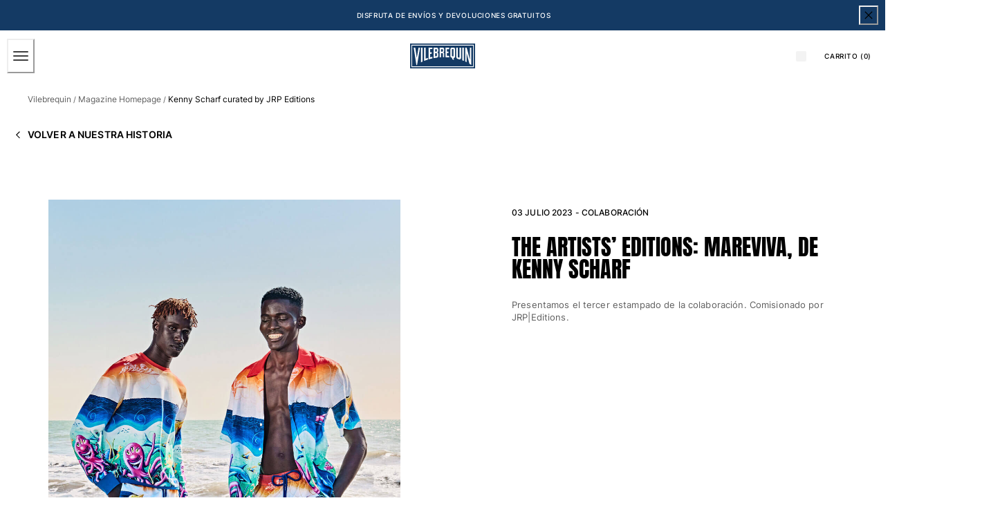

--- FILE ---
content_type: text/html; charset=utf-8
request_url: https://www.vilebrequin.com/us/es/page/blog-article-kenny-scharf
body_size: 131446
content:
<!doctype html><html lang="es-US"><head><meta name="charset" content="utf-8"/><meta name="viewport" content="width=device-width, initial-scale=1.0, minimum-scale=1.0, maximum-scale=5.0"/><meta name="format-detection" content="telephone=no"/><link data-react-helmet="true" rel="alternate" hrefLang="en" href="https://www.vilebrequin.com/eu/en/page/blog-article-kenny-scharf"/><link data-react-helmet="true" rel="alternate" hrefLang="fr" href="https://www.vilebrequin.com/eu/fr/page/blog-article-kenny-scharf"/><link data-react-helmet="true" rel="alternate" hrefLang="it" href="https://www.vilebrequin.com/eu/it/page/blog-article-kenny-scharf"/><link data-react-helmet="true" rel="alternate" hrefLang="de" href="https://www.vilebrequin.com/eu/de/page/blog-article-kenny-scharf"/><link data-react-helmet="true" rel="alternate" hrefLang="es" href="https://www.vilebrequin.com/eu/es/page/blog-article-kenny-scharf"/><link data-react-helmet="true" rel="alternate" hrefLang="en-us" href="https://www.vilebrequin.com/us/en/page/blog-article-kenny-scharf"/><link data-react-helmet="true" rel="alternate" hrefLang="es-us" href="https://www.vilebrequin.com/us/es/page/blog-article-kenny-scharf"/><link data-react-helmet="true" rel="alternate" hrefLang="x-default" href="https://www.vilebrequin.com/eu/en/page/blog-article-kenny-scharf"/><link data-react-helmet="true" rel="canonical" href="https://www.vilebrequin.com/us/es/page/blog-article-kenny-scharf"/><link data-react-helmet="true" rel="icon" type="image/png" href="/mobify/bundle/3475/static/img/favicon/favicon-16x16.png" sizes="16x16"/><link data-react-helmet="true" rel="icon" type="image/png" href="/mobify/bundle/3475/static/img/favicon/favicon-32x32.png" sizes="32x32"/><link data-react-helmet="true" rel="icon" type="image/png" href="/mobify/bundle/3475/static/img/favicon/favicon-96x96.png" sizes="96x96"/><link data-react-helmet="true" rel="apple-touch-icon" href="/mobify/bundle/3475/static/img/favicon/apple-touch-icon.png"/><link data-react-helmet="true" rel="apple-touch-icon" href="/mobify/bundle/3475/static/img/favicon/apple-touch-icon-180x180.png" sizes="180x180"/><link data-react-helmet="true" rel="apple-touch-icon" href="/mobify/bundle/3475/static/img/favicon/apple-touch-icon-152x152.png" sizes="152x152"/><link data-react-helmet="true" rel="apple-touch-icon" href="/mobify/bundle/3475/static/img/favicon/apple-touch-icon-167x167.png" sizes="167x167"/><link data-react-helmet="true" rel="manifest" href="/mobify/bundle/3475/static/manifest.json"/><link data-react-helmet="true" rel="stylesheet" type="text/css" href="/mobify/bundle/3475/static/global.css"/><link data-react-helmet="true" rel="stylesheet" type="text/css" href="/mobify/bundle/3475/static/third-party/slick-carousel/slick/slick.css"/><link data-react-helmet="true" rel="stylesheet" type="text/css" href="/mobify/bundle/3475/static/third-party/slick-carousel/slick/slick-theme.css"/><meta data-react-helmet="true" name="theme-color" content="#0176D3"/><meta data-react-helmet="true" name="apple-mobile-web-app-title" content="Retail React App"/><meta data-react-helmet="true" name="description" content="Discover the Mareviva artistic creations by Kenny Scharf: vibrant luxury swimwear inspired by the sea &amp; dazzling creativity. Vilebrequin Official Website"/><script data-react-helmet="true" src="/mobify/bundle/3475/static/head-active_data.js" id="headActiveData" type="text/javascript" defer=""></script><script data-react-helmet="true">
                    if (window.trustedTypes) {
                        window.trustedTypes.createPolicy('default', {
                            createHTML: (string) => string,
                            createScript: (string) => string,
                            createScriptURL: (string) => string
                        });
                    }
                    </script><script data-react-helmet="true" type="application/ld+json">{"@context":"https://schema.org","@type":"BreadcrumbList","itemListElement":[{"@type":"ListItem","position":1,"name":"Vilebrequin","item":"https://www.vilebrequin.com/us/es/home"},{"@type":"ListItem","position":2,"name":"Magazine Homepage","item":"https://www.vilebrequin.com/us/es/page/blog"},{"@type":"ListItem","position":3,"name":"Kenny Scharf curated by JRP Editions"}]}</script><title data-react-helmet="true">Mareviva by Kenny Scharf | Vilebrequin Luxury Swimwear </title></head><body><div><svg xmlns="http://www.w3.org/2000/svg" xmlns:xlink="http://www.w3.org/1999/xlink" style="position: absolute; width: 0; height: 0" aria-hidden="true" id="__SVG_SPRITE_NODE__"><symbol viewBox="0 0 24 24" fill="none" xmlns="http://www.w3.org/2000/svg" id="check">
<path d="M16.5417 6.01214L7.70841 14.8022C7.63018 14.8807 7.52368 14.9248 7.41258 14.9248C7.30148 14.9248 7.19498 14.8807 7.11675 14.8022L2.62508 10.3325C2.5462 10.2547 2.50183 10.1487 2.50183 10.0381C2.50183 9.92758 2.5462 9.82161 2.62508 9.74376L3.20841 9.16328C3.28665 9.08479 3.39315 9.04064 3.50425 9.04064C3.61535 9.04064 3.72184 9.08479 3.80008 9.16328L7.40841 12.7539L15.3667 4.83461C15.5316 4.67557 15.7936 4.67557 15.9584 4.83461L16.5417 5.42337C16.6206 5.50123 16.665 5.6072 16.665 5.71776C16.665 5.82831 16.6206 5.93429 16.5417 6.01214Z" fill="currentColor" />
</symbol><symbol viewBox="0 0 24 24" fill="none" xmlns="http://www.w3.org/2000/svg" id="chevron-up">
<path d="M11.2801 8.22C11.4206 8.07931 11.6113 8.00018 11.8101 8H12.1901C12.3885 8.0023 12.5784 8.08112 12.7201 8.22L17.8501 13.36C17.9448 13.4539 17.998 13.5817 17.998 13.715C17.998 13.8483 17.9448 13.9761 17.8501 14.07L17.1401 14.78C17.0479 14.8741 16.9218 14.9271 16.7901 14.9271C16.6584 14.9271 16.5323 14.8741 16.4401 14.78L12.0001 10.33L7.5601 14.78C7.46621 14.8747 7.33842 14.9279 7.2051 14.9279C7.07178 14.9279 6.94398 14.8747 6.8501 14.78L6.1501 14.07C6.05544 13.9761 6.0022 13.8483 6.0022 13.715C6.0022 13.5817 6.05544 13.4539 6.1501 13.36L11.2801 8.22Z" fill="currentColor" />
</symbol><symbol viewBox="0 0 24 24" fill="none" xmlns="http://www.w3.org/2000/svg" id="chevron-down">
<path d="M12.7201 15.7802C12.5796 15.9209 12.3889 16 12.1901 16.0002H11.8101C11.6117 15.9979 11.4218 15.919 11.2801 15.7802L6.1501 10.6402C6.05544 10.5463 6.0022 10.4185 6.0022 10.2852C6.0022 10.1518 6.05544 10.024 6.1501 9.93016L6.8601 9.22016C6.95226 9.1261 7.07841 9.07309 7.2101 9.07309C7.34179 9.07309 7.46793 9.1261 7.5601 9.22016L12.0001 13.6702L16.4401 9.22016C16.534 9.12551 16.6618 9.07227 16.7951 9.07227C16.9284 9.07227 17.0562 9.12551 17.1501 9.22016L17.8501 9.93016C17.9448 10.024 17.998 10.1518 17.998 10.2852C17.998 10.4185 17.9448 10.5463 17.8501 10.6402L12.7201 15.7802Z" fill="currentColor" />
</symbol><symbol viewBox="0 0 24 24" fill="none" xmlns="http://www.w3.org/2000/svg" id="chevron-right">
<path d="M15.7799 11.2799C15.9206 11.4204 15.9997 11.611 15.9999 11.8099V12.1899C15.9976 12.3883 15.9188 12.5781 15.7799 12.7199L10.6399 17.8499C10.546 17.9445 10.4182 17.9978 10.2849 17.9978C10.1516 17.9978 10.0238 17.9445 9.92992 17.8499L9.21992 17.1399C9.12586 17.0477 9.07285 16.9215 9.07285 16.7899C9.07285 16.6582 9.12586 16.532 9.21992 16.4399L13.6699 11.9999L9.21992 7.55985C9.12526 7.46597 9.07202 7.33817 9.07202 7.20485C9.07202 7.07153 9.12526 6.94374 9.21992 6.84985L9.92992 6.14985C10.0238 6.0552 10.1516 6.00195 10.2849 6.00195C10.4182 6.00195 10.546 6.0552 10.6399 6.14985L15.7799 11.2799Z" fill="currentColor" />
</symbol><symbol viewBox="0 0 24 24" fill="none" xmlns="http://www.w3.org/2000/svg" id="chevron-left">
<path d="M8.22 12.7199C8.07931 12.5793 8.00018 12.3887 8 12.1899V11.8099C8.0023 11.6114 8.08112 11.4216 8.22 11.2799L13.36 6.14985C13.4539 6.0552 13.5817 6.00195 13.715 6.00195C13.8483 6.00195 13.9761 6.0552 14.07 6.14985L14.78 6.85985C14.8741 6.95202 14.9271 7.07816 14.9271 7.20985C14.9271 7.34154 14.8741 7.46769 14.78 7.55985L10.33 11.9999L14.78 16.4399C14.8747 16.5337 14.9279 16.6615 14.9279 16.7949C14.9279 16.9282 14.8747 17.056 14.78 17.1499L14.07 17.8499C13.9761 17.9445 13.8483 17.9978 13.715 17.9978C13.5817 17.9978 13.4539 17.9445 13.36 17.8499L8.22 12.7199Z" fill="currentColor" />
</symbol><symbol viewBox="0 0 25 30" fill="none" xmlns="http://www.w3.org/2000/svg" id="file">
    <path fill-rule="evenodd" clip-rule="evenodd" d="M3.5 0L21.5 0C23.1569 0 24.5 1.34315 24.5 3L24.5 19.14C24.4989 20.3331 24.0242 21.4769 23.18 22.32L16.82 28.68C15.9769 29.5242 14.8331 29.9989 13.64 30H3.5C1.84315 30 0.5 28.6569 0.5 27L0.5 3C0.5 1.34315 1.84315 0 3.5 0ZM21.5 3L3.5 3L3.5 27H12.5L12.5 19.5C12.5 18.6716 13.1716 18 14 18L21.5 18L21.5 3Z" fill="#5C5C5C" />
</symbol><symbol viewBox="0 0 20 20" fill="none" xmlns="http://www.w3.org/2000/svg" id="flag-us">
<path fill-rule="evenodd" clip-rule="evenodd" d="M0.833313 3.3335H19.7222V4.42367H0.833313V3.3335ZM0.833313 5.51383H19.7222V6.604H0.833313V5.51383ZM0.833313 7.69141H19.7222V8.78434H0.833313V7.69141ZM0.833313 9.87174H19.7222V10.9619H0.833313V9.87174ZM0.833313 12.0521H19.7222V13.1423H0.833313V12.0521ZM0.833313 14.2297H19.7222V15.3198H0.833313V14.2297ZM0.833313 16.41H19.7222V17.5002H0.833313V16.41Z" fill="#BD3D44" />
<path fill-rule="evenodd" clip-rule="evenodd" d="M0.833313 4.42383H19.7222V5.514H0.833313V4.42383ZM0.833313 6.60417H19.7222V7.69157H0.833313V6.60417ZM0.833313 8.78174H19.7222V9.87191H0.833313V8.78174ZM0.833313 10.9621H19.7222V12.0522H0.833313V10.9621ZM0.833313 13.1424H19.7222V14.2326H0.833313V13.1424ZM0.833313 15.32H19.7222V16.4102H0.833313V15.32Z" fill="white" />
<path fill-rule="evenodd" clip-rule="evenodd" d="M0.833313 3.3335H11.5994V10.9619H0.833313V3.3335Z" fill="#192F5D" />
<path fill-rule="evenodd" clip-rule="evenodd" d="M1.72974 3.66016L1.82935 3.96175H2.14478L1.89022 4.14714L1.98706 4.4515L1.72974 4.26335L1.47518 4.44873L1.57202 4.14714L1.3147 3.96175H1.63566L1.72974 3.66016ZM3.52547 3.66016L3.62231 3.96175H3.94051L3.68319 4.14714L3.78003 4.4515L3.52547 4.26335L3.26815 4.44873L3.36499 4.14714L3.11043 3.96175H3.42586L3.52547 3.66016ZM5.31844 3.66016L5.41805 3.96175H5.73071L5.47616 4.14714L5.573 4.4515L5.31567 4.26335L5.06112 4.44873L5.15796 4.14714L4.90064 3.96175H5.21883L5.31844 3.66016ZM7.11418 3.66016L7.21102 3.96175H7.52922L7.27189 4.14714L7.3715 4.4515L7.11418 4.26335L6.85685 4.44873L6.95646 4.14714L6.69914 3.96175H7.01457L7.11418 3.66016ZM8.90715 3.66016L9.00675 3.96175H9.32218L9.06763 4.14714L9.16447 4.4515L8.90715 4.26335L8.65259 4.44873L8.74943 4.14714L8.49487 3.96175H8.8103L8.90715 3.66016ZM10.7029 3.66016L10.7997 3.96175H11.1179L10.8606 4.14714L10.9602 4.4515L10.7029 4.26335L10.4456 4.44873L10.5452 4.14714L10.2878 3.96175H10.606L10.7029 3.66016ZM2.62899 4.42383L2.72583 4.72542H3.04403L2.7867 4.91081L2.88078 5.2124L2.63175 5.02702L2.37443 5.2124L2.46574 4.91081L2.21672 4.72542H2.53215L2.62899 4.42383ZM4.42196 4.42383L4.52157 4.72542H4.837L4.57967 4.91081L4.67928 5.2124L4.42196 5.02702L4.16463 5.2124L4.26424 4.91081L4.00692 4.72542H4.32511L4.42196 4.42383ZM6.21769 4.42383L6.31454 4.72542H6.63273L6.37541 4.91081L6.47225 5.2124L6.21769 5.02702L5.96037 5.2124L6.05721 4.91081L5.80265 4.72542H6.11808L6.21769 4.42383ZM8.01066 4.42383L8.11027 4.72542H8.4257L8.16838 4.91081L8.26799 5.2124L8.01066 5.02702L7.7561 5.2124L7.85295 4.91081L7.59562 4.72542H7.91659L8.01066 4.42383ZM9.8064 4.42383L9.90324 4.72542H10.2214L9.96411 4.91081L10.061 5.2124L9.8064 5.02702L9.54907 5.2124L9.64592 4.91081L9.39136 4.72542H9.70679L9.8064 4.42383ZM1.72974 5.18473L1.82935 5.49186H2.14478L1.89022 5.67724L1.98706 5.97884L1.72974 5.79069L1.47518 5.97884L1.57202 5.67448L1.3147 5.48909H1.63566L1.72974 5.18473ZM3.52547 5.18473L3.62231 5.48909H3.94051L3.68319 5.67448L3.78003 5.97607L3.52547 5.78792L3.26815 5.97607L3.36499 5.67171L3.11043 5.48633H3.42586L3.52547 5.18473ZM5.31844 5.18473L5.41805 5.48909H5.73071L5.47616 5.67448L5.573 5.97607L5.31567 5.78792L5.06112 5.97607L5.15796 5.67171L4.90064 5.48633H5.21883L5.31844 5.18473ZM7.11418 5.18473L7.21102 5.48909H7.52922L7.27189 5.67448L7.3715 5.97607L7.11418 5.78792L6.85685 5.97607L6.95646 5.67171L6.69914 5.48633H7.01457L7.11418 5.18473ZM8.90715 5.18473L9.00675 5.48909H9.32218L9.06763 5.67448L9.16447 5.97607L8.90715 5.78792L8.65259 5.97607L8.74943 5.67171L8.49487 5.48633H8.8103L8.90715 5.18473ZM10.7029 5.18473L10.7997 5.48909H11.1179L10.8606 5.67448L10.9602 5.97607L10.7029 5.78792L10.4456 5.97607L10.5452 5.67171L10.2878 5.48633H10.606L10.7029 5.18473ZM2.62899 5.9484L2.72583 6.25H3.04403L2.7867 6.43538L2.88354 6.73974L2.62899 6.55159L2.37166 6.73698L2.46851 6.43538L2.21395 6.25H2.52938L2.62899 5.9484ZM4.42196 5.9484L4.52157 6.25H4.837L4.57967 6.43538L4.67928 6.73974L4.42196 6.55159L4.16463 6.73698L4.26424 6.43538L4.00692 6.25H4.32511L4.42196 5.9484ZM6.21769 5.9484L6.31454 6.25H6.63273L6.37541 6.43538L6.47225 6.73974L6.21769 6.55159L5.96037 6.73698L6.05721 6.43538L5.80265 6.25H6.11808L6.21769 5.9484ZM8.01066 5.9484L8.11027 6.25H8.4257L8.17114 6.43538L8.26799 6.73974L8.01066 6.55159L7.7561 6.73698L7.85295 6.43538L7.59562 6.25H7.91659L8.01066 5.9484ZM9.8064 5.9484L9.90324 6.25H10.2214L9.96411 6.43538L10.061 6.73974L9.8064 6.55159L9.54907 6.73698L9.64592 6.43538L9.39136 6.25H9.70679L9.8064 5.9484ZM1.72974 6.71207L1.82935 7.01367H2.14478L1.89022 7.19905L1.98706 7.50342L1.72974 7.31526L1.47518 7.50065L1.57202 7.19905L1.3147 7.01367H1.63566L1.72974 6.71207ZM3.52547 6.71207L3.62231 7.01367H3.94051L3.68319 7.19905L3.78003 7.50065L3.52547 7.31526L3.26815 7.50065L3.36499 7.19905L3.11043 7.01367H3.42586L3.52547 6.71207ZM5.31844 6.71207L5.41805 7.01367H5.73071L5.47616 7.19905L5.573 7.50342L5.31567 7.31526L5.06112 7.50065L5.15796 7.19905L4.90064 7.01367H5.21883L5.31844 6.71207ZM7.11418 6.71207L7.21102 7.01367H7.52922L7.27189 7.19905L7.3715 7.50342L7.11418 7.31526L6.85685 7.50065L6.95646 7.19905L6.69914 7.01367H7.01457L7.11418 6.71207ZM8.90715 6.71207L9.00675 7.01367H9.32218L9.06763 7.19905L9.16447 7.50342L8.90715 7.31526L8.65259 7.50065L8.74943 7.19905L8.49487 7.01367H8.8103L8.90715 6.71207ZM10.7029 6.71207L10.7997 7.01367H11.1179L10.8606 7.19905L10.9602 7.50342L10.7029 7.31526L10.4456 7.50065L10.5452 7.19905L10.2878 7.01367H10.606L10.7029 6.71207ZM2.62899 7.47575L2.72583 7.77734H3.04403L2.7867 7.96273L2.88354 8.26432L2.62899 8.07617L2.37166 8.26432L2.46851 7.95996L2.21395 7.77457H2.52938L2.62899 7.47575ZM4.42196 7.47575L4.52157 7.77734H4.837L4.57967 7.96273L4.67928 8.26432L4.42196 8.07617L4.16463 8.26432L4.26424 7.95996L4.00692 7.77457H4.32511L4.42196 7.47575ZM6.21769 7.47575L6.31454 7.77734H6.63273L6.37541 7.96273L6.47225 8.26432L6.21769 8.07617L5.96037 8.26432L6.05721 7.95996L5.80265 7.77457H6.11808L6.21769 7.47575ZM8.01066 7.47575L8.11027 7.77734H8.4257L8.17114 7.96273L8.26799 8.26432L8.01066 8.07617L7.7561 8.26432L7.85295 7.95996L7.59562 7.77457H7.91659L8.01066 7.47575ZM9.8064 7.47575L9.90324 7.77734H10.2214L9.96411 7.96273L10.061 8.26432L9.8064 8.07617L9.54907 8.26432L9.64592 7.95996L9.39136 7.77457H9.70679L9.8064 7.47575ZM1.72974 8.23665L1.82935 8.54101H2.14478L1.89022 8.7264L1.98706 9.02522L1.72974 8.83984L1.47518 9.02522L1.57202 8.72363L1.3147 8.53825H1.63566L1.72974 8.23665ZM3.52547 8.23665L3.62231 8.54101H3.94051L3.68319 8.7264L3.7828 9.02522L3.52547 8.83984L3.26815 9.02522L3.36776 8.72363L3.11043 8.53825H3.42586L3.52547 8.23665ZM5.31844 8.23665L5.41805 8.54101H5.73071L5.47616 8.7264L5.573 9.02522L5.31567 8.83984L5.06112 9.02522L5.15796 8.72363L4.90064 8.53825H5.21883L5.31844 8.23665ZM7.11418 8.23665L7.21102 8.54101H7.52922L7.27189 8.7264L7.3715 9.02522L7.11418 8.83984L6.85685 9.02522L6.95646 8.72363L6.69914 8.53825H7.01457L7.11418 8.23665ZM8.90715 8.23665L9.00675 8.54101H9.32218L9.06763 8.7264L9.16447 9.02522L8.90715 8.83984L8.65259 9.02522L8.74943 8.72363L8.49487 8.53825H8.8103L8.90715 8.23665ZM10.7029 8.23665L10.7997 8.54101H11.1179L10.8606 8.7264L10.9602 9.02522L10.7029 8.83984L10.4456 9.02522L10.5452 8.72363L10.2878 8.53825H10.606L10.7029 8.23665ZM2.62899 9.00032L2.72583 9.30192H3.04403L2.7867 9.4873L2.88354 9.79166L2.62899 9.60351L2.37166 9.7889L2.46851 9.4873L2.21395 9.30192H2.52938L2.62899 9.00032ZM4.42196 9.00032L4.52157 9.30192H4.837L4.57967 9.4873L4.67928 9.79166L4.42196 9.60351L4.16463 9.7889L4.26424 9.4873L4.00692 9.30192H4.32511L4.42196 9.00032ZM6.21769 9.00032L6.31454 9.30192H6.63273L6.37541 9.4873L6.47225 9.79166L6.21769 9.60351L5.96037 9.7889L6.05721 9.4873L5.80265 9.30192H6.11808L6.21769 9.00032ZM8.01066 9.00032L8.11027 9.30192H8.4257L8.17114 9.4873L8.26799 9.79166L8.01066 9.60351L7.7561 9.7889L7.85295 9.4873L7.59562 9.30192H7.91659L8.01066 9.00032ZM9.8064 9.00032L9.90324 9.30192H10.2214L9.96411 9.4873L10.061 9.79166L9.8064 9.60351L9.54907 9.7889L9.64592 9.4873L9.39136 9.30192H9.70679L9.8064 9.00032ZM1.72974 9.76399L1.82935 10.0656H2.14478L1.89022 10.251L1.98706 10.5526L1.72974 10.3672L1.47518 10.5526L1.57202 10.2482L1.3147 10.0628H1.63566L1.72974 9.76399ZM3.52547 9.76399L3.62231 10.0656H3.94051L3.68319 10.251L3.7828 10.5526L3.52547 10.3672L3.26815 10.5526L3.36776 10.2482L3.11043 10.0628H3.42586L3.52547 9.76399ZM5.31844 9.76399L5.41805 10.0656H5.73071L5.48169 10.251L5.57853 10.5526L5.32121 10.3672L5.06665 10.5526L5.16349 10.2482L4.90617 10.0628H5.22437L5.31844 9.76399ZM7.11418 9.76399L7.21102 10.0656H7.52922L7.27189 10.251L7.3715 10.5526L7.11418 10.3672L6.85685 10.5526L6.95646 10.2482L6.69914 10.0628H7.01457L7.11418 9.76399ZM8.90715 9.76399L9.00675 10.0656H9.32218L9.06763 10.251L9.16447 10.5526L8.90715 10.3672L8.65259 10.5526L8.74943 10.2482L8.49487 10.0628H8.8103L8.90715 9.76399ZM10.7029 9.76399L10.7997 10.0656H11.1179L10.8606 10.251L10.9602 10.5526L10.7029 10.3672L10.4456 10.5526L10.5452 10.2482L10.2878 10.0628H10.606L10.7029 9.76399Z" fill="white" />
<path fill-rule="evenodd" clip-rule="evenodd" d="M20 0H0V20H20V0ZM10.4167 17.5C14.3287 17.5 17.5 14.3287 17.5 10.4167C17.5 6.50465 14.3287 3.33333 10.4167 3.33333C6.50465 3.33333 3.33333 6.50465 3.33333 10.4167C3.33333 14.3287 6.50465 17.5 10.4167 17.5Z" fill="white" />
</symbol><symbol fill="none" xmlns="http://www.w3.org/2000/svg" viewBox="0 0 24 24" id="flag-fr">
    <g clip-path="url(#flag-fr_clip0)">
        <g clip-path="url(#flag-fr_clip1)">
            <path d="M25.25 4H-.25v17h25.5V4z" fill="#ED2939" />
            <path d="M16.75 4h-17v17h17V4z" fill="#fff" />
            <path d="M8.25 4h-8.5v17h8.5V4z" fill="#002395" />
        </g>
        <path fill-rule="evenodd" clip-rule="evenodd" d="M24 0H0v24h24V0zM12.5 21a8.5 8.5 0 100-17 8.5 8.5 0 000 17z" fill="#fff" />
    </g>
    <defs>
        <clipPath id="flag-fr_clip0">
            <path fill="#fff" d="M0 0h24v24H0z" />
        </clipPath>
        <clipPath id="flag-fr_clip1">
            <path fill="#fff" transform="translate(-.25 4)" d="M0 0h25.5v17H0z" />
        </clipPath>
    </defs>
</symbol><symbol viewBox="0 0 24 24" fill="none" xmlns="http://www.w3.org/2000/svg" id="plus">
<path d="M19 11.5V12.5C19 12.7761 18.7761 13 18.5 13H13V18.5C13 18.7761 12.7761 19 12.5 19H11.5C11.2239 19 11 18.7761 11 18.5V13H5.5C5.22386 13 5 12.7761 5 12.5V11.5C5 11.2239 5.22386 11 5.5 11H11V5.5C11 5.22386 11.2239 5 11.5 5H12.5C12.7761 5 13 5.22386 13 5.5V11H18.5C18.7761 11 19 11.2239 19 11.5Z" fill="currentColor" />
</symbol><symbol viewBox="0 0 46 32" fill="none" xmlns="http://www.w3.org/2000/svg" id="brand-logo">
    <path d="M19.0152 3.47716C20.4934 1.94856 22.5428 0.991075 24.8105 0.991075C27.8341 0.991075 30.4546 2.67087 31.8656 5.17375C33.0919 4.63622 34.4357 4.33386 35.8467 4.33386C41.2892 4.33386 45.7071 8.7853 45.7071 14.2782C45.7071 19.7711 41.2892 24.2226 35.8467 24.2226C35.1748 24.2226 34.5365 24.1554 33.8982 24.021C32.6719 26.2215 30.3034 27.7165 27.6157 27.7165C26.4903 27.7165 25.4152 27.4478 24.4577 26.9942C23.1979 29.9339 20.2919 32 16.8987 32C13.3543 32 10.3475 29.7659 9.18845 26.6247C8.68451 26.7255 8.16378 26.7927 7.62625 26.7927C3.40997 26.7927 0 23.3323 0 19.0824C0 16.2268 1.52861 13.7407 3.81312 12.3968C3.34278 11.3218 3.09081 10.1291 3.09081 8.86929C3.09081 3.9643 7.07191 0 11.9769 0C14.8325 0 17.3858 1.36063 19.0152 3.47716Z" fill="#0D9DDA" />
</symbol></svg></div><div class="react-target"><style data-emotion="css-global ocxh5h">:host,:root,[data-theme]{--chakra-ring-inset:var(--chakra-empty,/*!*/ /*!*/);--chakra-ring-offset-width:0px;--chakra-ring-offset-color:#fff;--chakra-ring-color:rgba(66, 153, 225, 0.6);--chakra-ring-offset-shadow:0 0 #0000;--chakra-ring-shadow:0 0 #0000;--chakra-space-x-reverse:0;--chakra-space-y-reverse:0;--chakra-colors-transparent:transparent;--chakra-colors-current:currentColor;--chakra-colors-black:#000000;--chakra-colors-white:#ffffff;--chakra-colors-whiteAlpha:rgba(255,255,255,0.5);--chakra-colors-blackAlpha-50:rgba(0, 0, 0, 0.04);--chakra-colors-blackAlpha-100:rgba(0, 0, 0, 0.06);--chakra-colors-blackAlpha-200:rgba(0, 0, 0, 0.08);--chakra-colors-blackAlpha-300:rgba(0, 0, 0, 0.16);--chakra-colors-blackAlpha-400:rgba(0, 0, 0, 0.24);--chakra-colors-blackAlpha-500:rgba(0, 0, 0, 0.36);--chakra-colors-blackAlpha-600:rgba(0, 0, 0, 0.48);--chakra-colors-blackAlpha-700:rgba(0, 0, 0, 0.64);--chakra-colors-blackAlpha-800:rgba(0, 0, 0, 0.80);--chakra-colors-blackAlpha-900:rgba(0, 0, 0, 0.92);--chakra-colors-gray:#A6A6A6;--chakra-colors-red:#D42121;--chakra-colors-orange:#FE7502;--chakra-colors-yellow:#FFD14E;--chakra-colors-green:#32592D;--chakra-colors-teal-50:#E6FFFA;--chakra-colors-teal-100:#B2F5EA;--chakra-colors-teal-200:#81E6D9;--chakra-colors-teal-300:#4FD1C5;--chakra-colors-teal-400:#38B2AC;--chakra-colors-teal-500:#319795;--chakra-colors-teal-600:#2C7A7B;--chakra-colors-teal-700:#285E61;--chakra-colors-teal-800:#234E52;--chakra-colors-teal-900:#1D4044;--chakra-colors-blue:#143A64;--chakra-colors-cyan-50:#EDFDFD;--chakra-colors-cyan-100:#C4F1F9;--chakra-colors-cyan-200:#9DECF9;--chakra-colors-cyan-300:#76E4F7;--chakra-colors-cyan-400:#0BC5EA;--chakra-colors-cyan-500:#00B5D8;--chakra-colors-cyan-600:#00A3C4;--chakra-colors-cyan-700:#0987A0;--chakra-colors-cyan-800:#086F83;--chakra-colors-cyan-900:#065666;--chakra-colors-purple-50:#FAF5FF;--chakra-colors-purple-100:#E9D8FD;--chakra-colors-purple-200:#D6BCFA;--chakra-colors-purple-300:#B794F4;--chakra-colors-purple-400:#9F7AEA;--chakra-colors-purple-500:#805AD5;--chakra-colors-purple-600:#6B46C1;--chakra-colors-purple-700:#553C9A;--chakra-colors-purple-800:#44337A;--chakra-colors-purple-900:#322659;--chakra-colors-pink:#E3C9CF;--chakra-colors-fullBlack:#000000;--chakra-colors-charcoalGray:#4F4F4F;--chakra-colors-darkGray:#5E5E5E;--chakra-colors-dimGray:#757575;--chakra-colors-shadyGray:#828282;--chakra-colors-borderGray:#D9D9D9;--chakra-colors-whiteSmoke:#F5F5F7;--chakra-colors-navyBlue:#112A46;--chakra-colors-lightBlue:#A7CAD9;--chakra-colors-ohra:#BE8E52;--chakra-colors-beige:#E3D3C1;--chakra-colors-lightBeige:#FFFAF6;--chakra-colors-burgundy:#81281C;--chakra-colors-lightPink:#FDDDDD;--chakra-colors-lightGreen:#D2DFC8;--chakra-colors-mediumGray:#808080;--chakra-borders-none:0;--chakra-borders-1px:1px solid;--chakra-borders-2px:2px solid;--chakra-borders-4px:4px solid;--chakra-borders-8px:8px solid;--chakra-fonts-heading:Anton,Anton-fallback,sans-serif;--chakra-fonts-body:Inter,Inter-fallback,sans-serif;--chakra-fonts-mono:SFMono-Regular,Menlo,Monaco,Consolas,"Liberation Mono","Courier New",monospace;--chakra-fontSizes-3xs:0.45rem;--chakra-fontSizes-2xs:0.625rem;--chakra-fontSizes-xs:0.625rem;--chakra-fontSizes-sm:0.688rem;--chakra-fontSizes-md:0.75rem;--chakra-fontSizes-lg:0.813rem;--chakra-fontSizes-xl:0.875rem;--chakra-fontSizes-2xl:1rem;--chakra-fontSizes-3xl:1.375rem;--chakra-fontSizes-4xl:2rem;--chakra-fontSizes-5xl:3.25rem;--chakra-fontSizes-6xl:6.625rem;--chakra-fontSizes-7xl:4.5rem;--chakra-fontSizes-8xl:6rem;--chakra-fontSizes-9xl:8rem;--chakra-fontSizes-xlplus:0.938rem;--chakra-fontSizes-mdrange:clamp(1rem, -1.5rem + 8vw, 3rem);--chakra-fontWeights-hairline:100;--chakra-fontWeights-thin:200;--chakra-fontWeights-light:300;--chakra-fontWeights-normal:400;--chakra-fontWeights-medium:500;--chakra-fontWeights-semibold:600;--chakra-fontWeights-bold:700;--chakra-fontWeights-extrabold:800;--chakra-fontWeights-black:900;--chakra-gradients-imageBackground:linear(270deg, #E6E5EA, #EEEEEE);--chakra-letterSpacings-tighter:-0.05em;--chakra-letterSpacings-tight:-0.025em;--chakra-letterSpacings-normal:0;--chakra-letterSpacings-wide:0.025em;--chakra-letterSpacings-wider:0.05em;--chakra-letterSpacings-widest:0.1em;--chakra-lineHeights-3:.75rem;--chakra-lineHeights-4:1rem;--chakra-lineHeights-5:1.25rem;--chakra-lineHeights-6:1.5rem;--chakra-lineHeights-7:1.75rem;--chakra-lineHeights-8:2rem;--chakra-lineHeights-9:2.25rem;--chakra-lineHeights-10:2.5rem;--chakra-lineHeights-normal:normal;--chakra-lineHeights-none:1;--chakra-lineHeights-shorter:1.2;--chakra-lineHeights-short:1.4;--chakra-lineHeights-base:1.5;--chakra-lineHeights-tall:1.625;--chakra-lineHeights-taller:2;--chakra-lineHeights-under:0.96;--chakra-lineHeights-shorten:1.1;--chakra-radii-none:0;--chakra-radii-sm:0.125rem;--chakra-radii-base:0.25rem;--chakra-radii-md:0.375rem;--chakra-radii-lg:0.5rem;--chakra-radii-xl:0.75rem;--chakra-radii-2xl:1rem;--chakra-radii-3xl:1.5rem;--chakra-radii-full:9999px;--chakra-space-0:0px;--chakra-space-1:1px;--chakra-space-2:2px;--chakra-space-3:3px;--chakra-space-4:4px;--chakra-space-5:5px;--chakra-space-6:6px;--chakra-space-7:7px;--chakra-space-8:8px;--chakra-space-9:9px;--chakra-space-10:10px;--chakra-space-12:12px;--chakra-space-14:14px;--chakra-space-15:15px;--chakra-space-16:16px;--chakra-space-20:20px;--chakra-space-24:24px;--chakra-space-25:25px;--chakra-space-28:7rem;--chakra-space-30:30px;--chakra-space-32:32px;--chakra-space-35:35px;--chakra-space-36:9rem;--chakra-space-40:40px;--chakra-space-44:11rem;--chakra-space-45:45px;--chakra-space-48:48px;--chakra-space-50:50px;--chakra-space-52:13rem;--chakra-space-56:56px;--chakra-space-60:60px;--chakra-space-64:16rem;--chakra-space-70:70px;--chakra-space-72:18rem;--chakra-space-80:80px;--chakra-space-90:90px;--chakra-space-96:24rem;--chakra-space-100:100px;--chakra-space-px:1px;--chakra-space-0-5:0.125rem;--chakra-space-1-5:0.375rem;--chakra-space-2-5:0.625rem;--chakra-space-3-5:0.875rem;--chakra-shadows-xs:0 0 0 1px rgba(0, 0, 0, 0.05);--chakra-shadows-sm:0 1px 2px 0 rgba(0, 0, 0, 0.05);--chakra-shadows-base:0 1px 3px 0 rgba(0, 0, 0, 0.1),0 1px 2px 0 rgba(0, 0, 0, 0.06);--chakra-shadows-md:0 4px 6px -1px rgba(0, 0, 0, 0.1),0 2px 4px -1px rgba(0, 0, 0, 0.06);--chakra-shadows-lg:0 10px 15px -3px rgba(0, 0, 0, 0.1),0 4px 6px -2px rgba(0, 0, 0, 0.05);--chakra-shadows-xl:0 20px 25px -5px rgba(0, 0, 0, 0.1),0 10px 10px -5px rgba(0, 0, 0, 0.04);--chakra-shadows-2xl:0 25px 50px -12px rgba(0, 0, 0, 0.25);--chakra-shadows-outline:0 0 0 3px rgba(66, 153, 225, 0.6);--chakra-shadows-inner:inset 0 2px 4px 0 rgba(0,0,0,0.06);--chakra-shadows-none:none;--chakra-shadows-dark-lg:rgba(0, 0, 0, 0.1) 0px 0px 0px 1px,rgba(0, 0, 0, 0.2) 0px 5px 10px,rgba(0, 0, 0, 0.4) 0px 15px 40px;--chakra-sizes-1:0.25rem;--chakra-sizes-2:0.5rem;--chakra-sizes-3:0.75rem;--chakra-sizes-4:1rem;--chakra-sizes-5:1.25rem;--chakra-sizes-6:1.5rem;--chakra-sizes-7:1.75rem;--chakra-sizes-8:2rem;--chakra-sizes-9:2.25rem;--chakra-sizes-10:2.5rem;--chakra-sizes-11:2.75rem;--chakra-sizes-12:3rem;--chakra-sizes-14:3.5rem;--chakra-sizes-16:4rem;--chakra-sizes-20:5rem;--chakra-sizes-24:6rem;--chakra-sizes-28:7rem;--chakra-sizes-32:8rem;--chakra-sizes-36:9rem;--chakra-sizes-40:10rem;--chakra-sizes-44:11rem;--chakra-sizes-48:12rem;--chakra-sizes-52:13rem;--chakra-sizes-56:14rem;--chakra-sizes-60:15rem;--chakra-sizes-64:16rem;--chakra-sizes-72:18rem;--chakra-sizes-80:20rem;--chakra-sizes-96:24rem;--chakra-sizes-px:1px;--chakra-sizes-0-5:0.125rem;--chakra-sizes-1-5:0.375rem;--chakra-sizes-2-5:0.625rem;--chakra-sizes-3-5:0.875rem;--chakra-sizes-max:max-content;--chakra-sizes-min:min-content;--chakra-sizes-full:100%;--chakra-sizes-3xs:14rem;--chakra-sizes-2xs:16rem;--chakra-sizes-xs:20rem;--chakra-sizes-sm:24rem;--chakra-sizes-md:28rem;--chakra-sizes-lg:32rem;--chakra-sizes-xl:36rem;--chakra-sizes-2xl:42rem;--chakra-sizes-3xl:48rem;--chakra-sizes-4xl:56rem;--chakra-sizes-5xl:64rem;--chakra-sizes-6xl:72rem;--chakra-sizes-7xl:80rem;--chakra-sizes-8xl:90rem;--chakra-sizes-prose:60ch;--chakra-sizes-container-sm:320px;--chakra-sizes-container-md:768px;--chakra-sizes-container-lg:1200px;--chakra-sizes-container-xl:1440px;--chakra-sizes-container-xxl:1920px;--chakra-sizes-container-xxxl:2520px;--chakra-zIndices-hide:-1;--chakra-zIndices-auto:auto;--chakra-zIndices-base:0;--chakra-zIndices-docked:10;--chakra-zIndices-dropdown:1000;--chakra-zIndices-sticky:1100;--chakra-zIndices-banner:1200;--chakra-zIndices-overlay:1300;--chakra-zIndices-modal:1400;--chakra-zIndices-popover:1500;--chakra-zIndices-skipLink:1600;--chakra-zIndices-toast:1700;--chakra-zIndices-tooltip:1800;--chakra-transition-property-common:background-color,border-color,color,fill,stroke,opacity,box-shadow,transform;--chakra-transition-property-colors:background-color,border-color,color,fill,stroke;--chakra-transition-property-dimensions:width,height;--chakra-transition-property-position:left,right,top,bottom;--chakra-transition-property-background:background-color,background-image,background-position;--chakra-transition-easing-ease-in:cubic-bezier(0.4, 0, 1, 1);--chakra-transition-easing-ease-out:cubic-bezier(0, 0, 0.2, 1);--chakra-transition-easing-ease-in-out:cubic-bezier(0.4, 0, 0.2, 1);--chakra-transition-duration-ultra-fast:50ms;--chakra-transition-duration-faster:100ms;--chakra-transition-duration-fast:150ms;--chakra-transition-duration-normal:200ms;--chakra-transition-duration-slow:300ms;--chakra-transition-duration-slower:400ms;--chakra-transition-duration-ultra-slow:500ms;--chakra-blur-none:0;--chakra-blur-sm:4px;--chakra-blur-base:8px;--chakra-blur-md:12px;--chakra-blur-lg:16px;--chakra-blur-xl:24px;--chakra-blur-2xl:40px;--chakra-blur-3xl:64px;--chakra-breakpoints-base:0em;--chakra-breakpoints-sm:320px;--chakra-breakpoints-md:768px;--chakra-breakpoints-lg:1200px;--chakra-breakpoints-xl:1440px;--chakra-breakpoints-2xl:1920px;}.chakra-ui-light :host:not([data-theme]),.chakra-ui-light :root:not([data-theme]),.chakra-ui-light [data-theme]:not([data-theme]),[data-theme=light] :host:not([data-theme]),[data-theme=light] :root:not([data-theme]),[data-theme=light] [data-theme]:not([data-theme]),:host[data-theme=light],:root[data-theme=light],[data-theme][data-theme=light]{--chakra-colors-chakra-body-text:gray.800;--chakra-colors-chakra-body-bg:var(--chakra-colors-white);--chakra-colors-chakra-border-color:gray.200;--chakra-colors-chakra-inverse-text:var(--chakra-colors-white);--chakra-colors-chakra-subtle-bg:gray.100;--chakra-colors-chakra-subtle-text:gray.600;--chakra-colors-chakra-placeholder-color:gray.500;}.chakra-ui-dark :host:not([data-theme]),.chakra-ui-dark :root:not([data-theme]),.chakra-ui-dark [data-theme]:not([data-theme]),[data-theme=dark] :host:not([data-theme]),[data-theme=dark] :root:not([data-theme]),[data-theme=dark] [data-theme]:not([data-theme]),:host[data-theme=dark],:root[data-theme=dark],[data-theme][data-theme=dark]{--chakra-colors-chakra-body-text:whiteAlpha.900;--chakra-colors-chakra-body-bg:gray.800;--chakra-colors-chakra-border-color:whiteAlpha.300;--chakra-colors-chakra-inverse-text:gray.800;--chakra-colors-chakra-subtle-bg:gray.700;--chakra-colors-chakra-subtle-text:gray.400;--chakra-colors-chakra-placeholder-color:whiteAlpha.400;}</style><style data-emotion="css-global fubdgu">html{line-height:1.5;-webkit-text-size-adjust:100%;font-family:system-ui,sans-serif;-webkit-font-smoothing:antialiased;text-rendering:optimizeLegibility;-moz-osx-font-smoothing:grayscale;touch-action:manipulation;}body{position:relative;min-height:100%;margin:0;font-feature-settings:"kern";}:where(*, *::before, *::after){border-width:0;border-style:solid;box-sizing:border-box;word-wrap:break-word;}main{display:block;}hr{border-top-width:1px;box-sizing:content-box;height:0;overflow:visible;}:where(pre, code, kbd,samp){font-family:SFMono-Regular,Menlo,Monaco,Consolas,monospace;font-size:1em;}a{background-color:transparent;color:inherit;-webkit-text-decoration:inherit;text-decoration:inherit;}abbr[title]{border-bottom:none;-webkit-text-decoration:underline;text-decoration:underline;-webkit-text-decoration:underline dotted;-webkit-text-decoration:underline dotted;text-decoration:underline dotted;}:where(b, strong){font-weight:bold;}small{font-size:80%;}:where(sub,sup){font-size:75%;line-height:0;position:relative;vertical-align:baseline;}sub{bottom:-0.25em;}sup{top:-0.5em;}img{border-style:none;}:where(button, input, optgroup, select, textarea){font-family:inherit;font-size:100%;line-height:1.15;margin:0;}:where(button, input){overflow:visible;}:where(button, select){text-transform:none;}:where(
          button::-moz-focus-inner,
          [type="button"]::-moz-focus-inner,
          [type="reset"]::-moz-focus-inner,
          [type="submit"]::-moz-focus-inner
        ){border-style:none;padding:0;}fieldset{padding:0.35em 0.75em 0.625em;}legend{box-sizing:border-box;color:inherit;display:table;max-width:100%;padding:0;white-space:normal;}progress{vertical-align:baseline;}textarea{overflow:auto;}:where([type="checkbox"], [type="radio"]){box-sizing:border-box;padding:0;}input[type="number"]::-webkit-inner-spin-button,input[type="number"]::-webkit-outer-spin-button{-webkit-appearance:none!important;}input[type="number"]{-moz-appearance:textfield;}input[type="search"]{-webkit-appearance:textfield;outline-offset:-2px;}input[type="search"]::-webkit-search-decoration{-webkit-appearance:none!important;}::-webkit-file-upload-button{-webkit-appearance:button;font:inherit;}details{display:block;}summary{display:-webkit-box;display:-webkit-list-item;display:-ms-list-itembox;display:list-item;}template{display:none;}[hidden]{display:none!important;}:where(
          blockquote,
          dl,
          dd,
          h1,
          h2,
          h3,
          h4,
          h5,
          h6,
          hr,
          figure,
          p,
          pre
        ){margin:0;}button{background:transparent;padding:0;}fieldset{margin:0;padding:0;}:where(ol, ul){margin:0;padding:0;}textarea{resize:vertical;}:where(button, [role="button"]){cursor:pointer;}button::-moz-focus-inner{border:0!important;}table{border-collapse:collapse;}:where(h1, h2, h3, h4, h5, h6){font-size:inherit;font-weight:inherit;}:where(button, input, optgroup, select, textarea){padding:0;line-height:inherit;color:inherit;}:where(img, svg, video, canvas, audio, iframe, embed, object){display:block;}:where(img, video){max-width:100%;height:auto;}[data-js-focus-visible] :focus:not([data-focus-visible-added]):not(
          [data-focus-visible-disabled]
        ){outline:none;box-shadow:none;}select::-ms-expand{display:none;}:root,:host{--chakra-vh:100vh;}@supports (height: -webkit-fill-available){:root,:host{--chakra-vh:-webkit-fill-available;}}@supports (height: -moz-fill-available){:root,:host{--chakra-vh:-moz-fill-available;}}@supports (height: 100dvh){:root,:host{--chakra-vh:100dvh;}}</style><style data-emotion="css-global rwl14m">body{font-family:var(--chakra-fonts-body);color:var(--chakra-colors-fullBlack);background:var(--chakra-colors-chakra-body-bg);transition-property:background-color;transition-duration:var(--chakra-transition-duration-normal);line-height:var(--chakra-lineHeights-base);min-height:100vh;}*::-webkit-input-placeholder{color:var(--chakra-colors-chakra-placeholder-color);}*::-moz-placeholder{color:var(--chakra-colors-chakra-placeholder-color);}*:-ms-input-placeholder{color:var(--chakra-colors-chakra-placeholder-color);}*::placeholder{color:var(--chakra-colors-chakra-placeholder-color);}*,*::before,::after{border-color:var(--chakra-colors-chakra-border-color);}html,body{background-color:var(--chakra-colors-white);color:var(--chakra-colors-fullBlack);font-family:var(--chakra-fonts-body);}.react-target{display:-webkit-box;display:-webkit-flex;display:-ms-flexbox;display:flex;min-height:100vh;max-width:2520px;-webkit-margin-start:auto;margin-inline-start:auto;-webkit-margin-end:auto;margin-inline-end:auto;}.sr-only{position:absolute;left:-10000px;top:auto;width:1px;height:1px;overflow:hidden;}.chakra-toast:first-child>.chakra-toast__inner{margin-top:72px;}@media screen and (min-width: 768px){.chakra-toast:first-child>.chakra-toast__inner{margin-top:60px;}}a{-webkit-text-decoration:underline;text-decoration:underline;}.googleplaces-list{list-style-type:none;}.googleplaces-option{display:inline-block;color:var(--chakra-colors-darkGray);font-size:var(--chakra-fontSizes-xlplus);font-weight:500;line-height:var(--chakra-lineHeights-short);letter-spacing:0.01em;text-align:left;}@media screen and (min-width: 320px){.googleplaces-option{font-size:var(--chakra-fontSizes-xlplus);font-weight:500;}}@media screen and (min-width: 768px){.googleplaces-option{font-size:var(--chakra-fontSizes-md);font-weight:400;}}</style><style data-emotion="css-global cqk8og">.text-fullBlack{color:#000000;}.text-charcoalGray{color:#4F4F4F;}.text-darkGray{color:#5E5E5E;}.text-dimGray{color:#757575;}.text-shadyGray{color:#828282;}.text-gray{color:#A6A6A6;}.text-borderGray{color:#D9D9D9;}.text-whiteSmoke{color:#F5F5F7;}.text-white{color:#ffffff;}.text-blue{color:#143A64;}.text-navyBlue{color:#112A46;}.text-lightBlue{color:#A7CAD9;}.text-ohra{color:#BE8E52;}.text-beige{color:#E3D3C1;}.text-lightBeige{color:#FFFAF6;}.text-burgundy{color:#81281C;}.text-yellow{color:#FFD14E;}.text-pink{color:#E3C9CF;}.text-lightPink{color:#FDDDDD;}.text-orange{color:#FE7502;}.text-red{color:#D42121;}.text-green{color:#32592D;}.text-lightGreen{color:#D2DFC8;}.text-whiteAlpha{color:rgba(255,255,255,0.5);}.text-mediumGray{color:#808080;}</style><style data-emotion="css-global bt3c8j">@font-face{font-family:'Anton';font-style:normal;font-weight:400;font-display:swap;src:url(/mobify/bundle/3475/static/fonts/anton-v25-latin_latin-ext-regular.woff2) format('woff2');}@font-face{font-family:'Anton-fallback';src:local(Impact);size-adjust:93%;ascent-override:117%;descent-override:41%;line-gap-override:normal;}@font-face{font-family:'Inter';font-style:normal;font-weight:400;font-display:swap;src:url(/mobify/bundle/3475/static/fonts/inter-v13-latin_latin-ext-regular.woff2) format('woff2');}@font-face{font-family:'Inter';font-style:normal;font-weight:500;font-display:swap;src:url(/mobify/bundle/3475/static/fonts/inter-v13-latin_latin-ext-500.woff2) format('woff2');}@font-face{font-family:'Inter';font-style:normal;font-weight:600;font-display:swap;src:url(/mobify/bundle/3475/static/fonts/inter-v13-latin_latin-ext-600.woff2) format('woff2');}@font-face{font-family:'Inter-fallback';src:local(Arial);size-adjust:105%;ascent-override:normal;descent-override:normal;line-gap-override:normal;}</style><style data-emotion="css jeocxo">.css-jeocxo{-webkit-flex:1;-ms-flex:1;flex:1;display:-webkit-box;display:-webkit-flex;display:-ms-flexbox;display:flex;-webkit-flex-direction:column;-ms-flex-direction:column;flex-direction:column;background-color:var(--chakra-colors-white);min-width:320px;}</style><div class="sf-app css-jeocxo"><style data-emotion="css b95f0i">.css-b95f0i{display:-webkit-box;display:-webkit-flex;display:-ms-flexbox;display:flex;-webkit-flex-direction:column;-ms-flex-direction:column;flex-direction:column;-webkit-flex:1;-ms-flex:1;flex:1;}</style><div id="app" class="css-b95f0i"><style data-emotion="css wgvpx3">.css-wgvpx3{transition-property:var(--chakra-transition-property-common);transition-duration:var(--chakra-transition-duration-fast);transition-timing-function:var(--chakra-transition-easing-ease-out);cursor:pointer;color:var(--chakra-colors-fullBlack);font-family:var(--chakra-fonts-body);letter-spacing:0.01em;z-index:var(--chakra-zIndices-skipLink);font-size:var(--chakra-fontSizes-md);font-weight:400;line-height:1.5;-webkit-text-decoration:underline;text-decoration:underline;border-radius:0px;-webkit-user-select:none;-moz-user-select:none;-ms-user-select:none;user-select:none;border:0;height:1px;width:1px;margin:-1px;padding:var(--chakra-space-0);outline:2px solid transparent;outline-offset:2px;overflow:hidden;position:absolute;}.css-wgvpx3:hover,.css-wgvpx3[data-hover]{-webkit-text-decoration:underline;text-decoration:underline;}.css-wgvpx3:focus-visible,.css-wgvpx3[data-focus-visible]{box-shadow:var(--chakra-shadows-none);outline:3px solid rgba(66, 153, 225, 0.6);outline-offset:2px;z-index:2;}.css-wgvpx3:focus,.css-wgvpx3[data-focus]{clip:auto;width:auto;height:auto;top:var(--chakra-space-4);left:var(--chakra-space-4);padding:var(--chakra-space-4);background:var(--chakra-colors-white);position:fixed;}</style><a class="chakra-link css-wgvpx3" href="#" clip="rect(0 0 0 0)">ACCESIBILIDAD</a><style data-emotion="css 1vgq81v">.css-1vgq81v{clip:rect(0 0 0 0);z-index:var(--chakra-zIndices-skipLink);font-size:var(--chakra-fontSizes-md);font-weight:400;line-height:1.5;-webkit-text-decoration:underline;text-decoration:underline;border-radius:0px;-webkit-user-select:none;-moz-user-select:none;-ms-user-select:none;user-select:none;border:0;height:1px;width:1px;margin:-1px;padding:var(--chakra-space-0);outline:2px solid transparent;outline-offset:2px;overflow:hidden;position:absolute;}.css-1vgq81v:focus-visible,.css-1vgq81v[data-focus-visible]{box-shadow:var(--chakra-shadows-outline);padding:var(--chakra-space-4);position:fixed;top:var(--chakra-space-6);left:var(--chakra-space-6);--skip-link-bg:var(--chakra-colors-white);background:var(--skip-link-bg);}.chakra-ui-dark .css-1vgq81v:focus-visible:not([data-theme]),.chakra-ui-dark .css-1vgq81v[data-focus-visible]:not([data-theme]),[data-theme=dark] .css-1vgq81v:focus-visible:not([data-theme]),[data-theme=dark] .css-1vgq81v[data-focus-visible]:not([data-theme]),.css-1vgq81v:focus-visible[data-theme=dark],.css-1vgq81v[data-focus-visible][data-theme=dark]{--skip-link-bg:colors.gray.700;}.css-1vgq81v:focus,.css-1vgq81v[data-focus]{clip:auto;width:auto;height:auto;top:var(--chakra-space-4);left:var(--chakra-space-4);padding:var(--chakra-space-4);background:var(--chakra-colors-white);position:fixed;}</style><a clip="rect(0 0 0 0)" href="#chakra-skip-nav" class="css-1vgq81v">SALTAR AL CONTENIDO PRINCIPAL</a><style data-emotion="css 1syqev4">.css-1syqev4{position:-webkit-sticky;position:sticky;top:var(--chakra-space-0);z-index:1100;}</style><div class="css-1syqev4"><div id="9a8922f33d941f8b351afe1326" class="component"><div class="container"><style data-emotion="css l83ob0">.css-l83ob0{max-width:var(--chakra-sizes-container-xxxl);-webkit-margin-start:auto;margin-inline-start:auto;-webkit-margin-end:auto;margin-inline-end:auto;}</style><section id="headerBanner" class="css-l83ob0"><style data-emotion="css ndidxu">.css-ndidxu{color:var(--chakra-colors-white);background:var(--chakra-colors-blue);position:relative;}</style><div class="css-ndidxu"><style data-emotion="css 1udhzin">.css-1udhzin{width:100%;-webkit-margin-start:auto;margin-inline-start:auto;-webkit-margin-end:auto;margin-inline-end:auto;max-width:var(--chakra-sizes-container-xxl);-webkit-padding-start:var(--chakra-space-4);padding-inline-start:var(--chakra-space-4);-webkit-padding-end:var(--chakra-space-4);padding-inline-end:var(--chakra-space-4);padding-top:10px;padding-bottom:10px;padding-left:10px;padding-right:32px;}@media screen and (min-width: 768px){.css-1udhzin{padding-top:6px;padding-bottom:6px;padding-left:16px;padding-right:34px;}}@media screen and (min-width: 1440px){.css-1udhzin{padding-left:40px;padding-right:58px;}}</style><div class="chakra-container css-1udhzin"><style data-emotion="css 1q7jsje">.css-1q7jsje{display:-webkit-box;display:-webkit-flex;display:-ms-flexbox;display:flex;-webkit-align-items:center;-webkit-box-align:center;-ms-flex-align:center;align-items:center;-webkit-box-pack:center;-ms-flex-pack:center;-webkit-justify-content:center;justify-content:center;-webkit-flex-direction:row;-ms-flex-direction:row;flex-direction:row;gap:0.5rem;}</style><div class="chakra-stack css-1q7jsje"><style data-emotion="css 1y79llx">.css-1y79llx{font-size:var(--chakra-fontSizes-xs);font-family:var(--chakra-fonts-body);font-weight:500;line-height:var(--chakra-lineHeights-shorter);letter-spacing:0.06em;display:block;}@media screen and (min-width: 768px){.css-1y79llx{display:none;}}@media screen and (min-width: 1200px){.css-1y79llx{display:none;}}</style><p class="chakra-text css-1y79llx"><span><span>DISFRUTA DE ENVÍOS Y DEVOLUCIONES GRATUITOS</span></span></p><style data-emotion="css 1vz4jg1">.css-1vz4jg1{font-size:var(--chakra-fontSizes-xs);font-family:var(--chakra-fonts-body);font-weight:500;line-height:var(--chakra-lineHeights-shorter);letter-spacing:0.06em;display:none;}@media screen and (min-width: 768px){.css-1vz4jg1{display:block;}}@media screen and (min-width: 1200px){.css-1vz4jg1{display:none;}}</style><p class="chakra-text css-1vz4jg1"><span><span>DISFRUTA DE ENVÍOS Y DEVOLUCIONES GRATUITOS</span></span></p><style data-emotion="css 72wazr">.css-72wazr{font-size:var(--chakra-fontSizes-xs);font-family:var(--chakra-fonts-body);font-weight:500;line-height:var(--chakra-lineHeights-shorter);letter-spacing:0.06em;display:none;}@media screen and (min-width: 768px){.css-72wazr{display:none;}}@media screen and (min-width: 1200px){.css-72wazr{display:block;}}</style><p class="chakra-text css-72wazr"><span><span>DISFRUTA DE ENVÍOS Y DEVOLUCIONES GRATUITOS</span></span></p><style data-emotion="css hcp7nm">.css-hcp7nm{display:-webkit-inline-box;display:-webkit-inline-flex;display:-ms-inline-flexbox;display:inline-flex;-webkit-appearance:none;-moz-appearance:none;-ms-appearance:none;appearance:none;-webkit-align-items:center;-webkit-box-align:center;-ms-flex-align:center;align-items:center;-webkit-box-pack:center;-ms-flex-pack:center;-webkit-justify-content:center;justify-content:center;-webkit-user-select:none;-moz-user-select:none;-ms-user-select:none;user-select:none;white-space:nowrap;vertical-align:middle;outline:2px solid transparent;outline-offset:2px;line-height:1.2;border-radius:var(--chakra-radii-none);font-weight:500;transition-property:var(--chakra-transition-property-common);transition-duration:var(--chakra-transition-duration-normal);background:gray.100;color:gray.800;font-size:var(--chakra-fontSizes-md);font-family:var(--chakra-fonts-body);height:auto;-webkit-padding-start:var(--chakra-space-0);padding-inline-start:var(--chakra-space-0);-webkit-padding-end:var(--chakra-space-0);padding-inline-end:var(--chakra-space-0);padding-top:var(--chakra-space-0);padding-bottom:var(--chakra-space-0);position:absolute;right:var(--chakra-space-0);padding:10px;}.css-hcp7nm:focus-visible,.css-hcp7nm[data-focus-visible]{box-shadow:var(--chakra-shadows-outline);}.css-hcp7nm:disabled,.css-hcp7nm[disabled],.css-hcp7nm[aria-disabled=true],.css-hcp7nm[data-disabled]{opacity:0.4;cursor:not-allowed;box-shadow:var(--chakra-shadows-none);}.css-hcp7nm:hover,.css-hcp7nm[data-hover]{background:gray.200;}.css-hcp7nm:hover:disabled,.css-hcp7nm[data-hover]:disabled,.css-hcp7nm:hover[disabled],.css-hcp7nm[data-hover][disabled],.css-hcp7nm:hover[aria-disabled=true],.css-hcp7nm[data-hover][aria-disabled=true],.css-hcp7nm:hover[data-disabled],.css-hcp7nm[data-hover][data-disabled]{background:gray.100;}.css-hcp7nm[data-loading],.css-hcp7nm[aria-busy=true]{opacity:1;}.css-hcp7nm:active,.css-hcp7nm[data-active]{background:gray.300;}@media screen and (min-width: 768px){.css-hcp7nm{right:10px;padding:6px;}}@media screen and (min-width: 1440px){.css-hcp7nm{right:34px;}}</style><button type="button" class="chakra-button css-hcp7nm" aria-label="Cerrar banner"><style data-emotion="css 1j51yz8">.css-1j51yz8{width:var(--chakra-sizes-3);height:var(--chakra-sizes-3);display:inline-block;line-height:1em;-webkit-flex-shrink:0;-ms-flex-negative:0;flex-shrink:0;color:currentColor;vertical-align:middle;fill:none;}</style><svg viewBox="0 0 14 14" focusable="false" class="chakra-icon css-1j51yz8" aria-hidden="true"><title>Ícono de cierre</title><desc>Ícono de cierre</desc><path stroke="currentColor" stroke-width="1.3" d="M12.998 1 1 13M1.001 1 13 13"></path></svg></button></div></div></div></section></div></div><style data-emotion="css 14t7x0w">.css-14t7x0w{min-width:var(--chakra-sizes-xs);width:var(--chakra-sizes-full);background-color:var(--chakra-colors-white);-webkit-transition:all 0.2s ease-in-out;transition:all 0.2s ease-in-out;}</style><header id="header" class="css-14t7x0w"><style data-emotion="css 1eb4126">.css-1eb4126{margin-left:auto;margin-right:auto;padding-left:var(--chakra-space-1);padding-right:var(--chakra-space-4);padding-top:var(--chakra-space-7);padding-bottom:var(--chakra-space-7);}@media screen and (min-width: 320px){.css-1eb4126{padding-left:var(--chakra-space-1);padding-right:var(--chakra-space-4);padding-top:var(--chakra-space-7);padding-bottom:var(--chakra-space-7);}}@media screen and (min-width: 768px){.css-1eb4126{padding-left:var(--chakra-space-10);padding-right:var(--chakra-space-6);padding-top:var(--chakra-space-1);padding-bottom:var(--chakra-space-1);}}</style><div class="css-1eb4126"><style data-emotion="css l60g2y">.css-l60g2y{display:-webkit-box;display:-webkit-flex;display:-ms-flexbox;display:flex;-webkit-box-flex-wrap:wrap;-webkit-flex-wrap:wrap;-ms-flex-wrap:wrap;flex-wrap:wrap;-webkit-align-items:center;-webkit-box-align:center;-ms-flex-align:center;align-items:center;-webkit-box-pack:justify;-webkit-justify-content:space-between;justify-content:space-between;height:px;}</style><div class="css-l60g2y"><style data-emotion="css zg985e">.css-zg985e{display:-webkit-box;display:-webkit-flex;display:-ms-flexbox;display:flex;-webkit-align-items:center;-webkit-box-align:center;-ms-flex-align:center;align-items:center;-webkit-flex-direction:row;-ms-flex-direction:row;flex-direction:row;gap:var(--chakra-space-6);}</style><div class="chakra-stack css-zg985e"><style data-emotion="css wpzkkp">.css-wpzkkp{display:inline;-webkit-appearance:none;-moz-appearance:none;-ms-appearance:none;appearance:none;-webkit-align-items:center;-webkit-box-align:center;-ms-flex-align:center;align-items:center;-webkit-box-pack:center;-ms-flex-pack:center;-webkit-justify-content:center;justify-content:center;-webkit-user-select:none;-moz-user-select:none;-ms-user-select:none;user-select:none;position:relative;white-space:nowrap;vertical-align:middle;outline:2px solid transparent;outline-offset:2px;line-height:inherit;border-radius:var(--chakra-radii-none);font-weight:500;transition-property:var(--chakra-transition-property-common);transition-duration:var(--chakra-transition-duration-normal);background:none;color:inherit;font-size:var(--chakra-fontSizes-md);font-family:var(--chakra-fonts-body);height:50px;min-width:var(--chakra-sizes-10);margin:var(--chakra-space-0);padding:var(--chakra-space-0);-webkit-padding-start:var(--chakra-space-0);padding-inline-start:var(--chakra-space-0);-webkit-padding-end:var(--chakra-space-0);padding-inline-end:var(--chakra-space-0);padding-top:var(--chakra-space-0);padding-bottom:var(--chakra-space-0);}.css-wpzkkp:focus-visible,.css-wpzkkp[data-focus-visible]{box-shadow:var(--chakra-shadows-outline);}.css-wpzkkp:disabled,.css-wpzkkp[disabled],.css-wpzkkp[aria-disabled=true],.css-wpzkkp[data-disabled]{opacity:0.4;cursor:not-allowed;box-shadow:var(--chakra-shadows-none);}.css-wpzkkp:hover:disabled,.css-wpzkkp[data-hover]:disabled,.css-wpzkkp:hover[disabled],.css-wpzkkp[data-hover][disabled],.css-wpzkkp:hover[aria-disabled=true],.css-wpzkkp[data-hover][aria-disabled=true],.css-wpzkkp:hover[data-disabled],.css-wpzkkp[data-hover][data-disabled]{background:initial;}.css-wpzkkp[data-loading],.css-wpzkkp[aria-busy=true]{opacity:1;}</style><button type="button" class="chakra-button css-wpzkkp" aria-label="Menú"><style data-emotion="css dqlxc4">.css-dqlxc4{width:22px;height:22px;display:inline-block;line-height:1em;-webkit-flex-shrink:0;-ms-flex-negative:0;flex-shrink:0;color:currentColor;vertical-align:middle;fill:none;}</style><svg viewBox="0 0 22 14" focusable="false" class="chakra-icon css-dqlxc4" aria-hidden="true"><title>Título del ícono</title><desc>Descripción del ícono</desc><path stroke="currentColor" stroke-linecap="square" stroke-width="1.3" d="M.999 1h20M.999 7h20M.999 13h20"></path></svg></button><style data-emotion="css 1pola8s">.css-1pola8s{display:none;}@media screen and (min-width: 1200px){.css-1pola8s{display:block;}}</style><div class="css-1pola8s"><div id="9e56d772c4dc9cb03e638d9ca9" class="component"><div class="container"><style data-emotion="css epp1gs">.css-epp1gs{display:-webkit-box;display:-webkit-flex;display:-ms-flexbox;display:flex;-webkit-align-items:center;-webkit-box-align:center;-ms-flex-align:center;align-items:center;-webkit-flex-direction:row;-ms-flex-direction:row;flex-direction:row;gap:var(--chakra-space-6);list-style-type:none;}</style><ul class="chakra-stack css-epp1gs"></ul></div></div></div><style data-emotion="css 1rr4qq7">.css-1rr4qq7{-webkit-flex:1;-ms-flex:1;flex:1;}</style><div class="css-1rr4qq7"><style data-emotion="css rysnhr">.css-rysnhr{border:0;clip:rect(0, 0, 0, 0);height:1px;width:1px;margin:-1px;padding:var(--chakra-space-0);overflow:hidden;white-space:nowrap;position:absolute;}</style><span class="css-rysnhr"><div class="seo-menu-block css-0"><style data-emotion="css clmjzp">.css-clmjzp{padding-left:15px;}</style><div role="menu" class="seo-menu css-clmjzp"><div class="seo-menu-category-level-1-block css-0"><p class="chakra-text seo-menu-category-level-1-title css-0" role="heading" aria-level="2">Hombre</p><style data-emotion="css 1pklqdw">.css-1pklqdw{transition-property:var(--chakra-transition-property-common);transition-duration:var(--chakra-transition-duration-fast);transition-timing-function:var(--chakra-transition-easing-ease-out);cursor:pointer;-webkit-text-decoration:underline;text-decoration:underline;outline:2px solid transparent;outline-offset:2px;color:var(--chakra-colors-fullBlack);font-size:var(--chakra-fontSizes-md);font-family:var(--chakra-fonts-body);font-weight:500;line-height:110%;letter-spacing:0.01em;}.css-1pklqdw:hover,.css-1pklqdw[data-hover]{-webkit-text-decoration:underline;text-decoration:underline;}.css-1pklqdw:focus-visible,.css-1pklqdw[data-focus-visible]{box-shadow:var(--chakra-shadows-none);outline:3px solid rgba(66, 153, 225, 0.6);outline-offset:2px;z-index:2;}</style><a class="chakra-link seo-menu-link-level-1-all css-1pklqdw" tabindex="-1" href="/us/es/mosaic/men">Ver todo Hombre</a><style data-emotion="css e10nxu">.css-e10nxu{list-style-type:none;padding-left:15px;}</style><ul role="list" class="seo-menu-category-level-2 css-e10nxu"><li class="seo-menu-category-level-2-item css-0"><p class="chakra-text seo-menu-category-level-2-title css-0" role="heading" aria-level="3">Trajes de baño</p><ul role="list" class="seo-menu-category-level-3 css-e10nxu"><li class="seo-menu-category-level-3-item css-0"><a class="chakra-link seo-menu-link-level-2 css-1pklqdw" tabindex="-1" href="/us/es/category/men-swimwear-classic-cut">Clásico</a></li><li class="seo-menu-category-level-3-item css-0"><a class="chakra-link seo-menu-link-level-2 css-1pklqdw" tabindex="-1" href="/us/es/category/men-swimwear-classic-stretch">Clásico stretch</a></li><li class="seo-menu-category-level-3-item css-0"><a class="chakra-link seo-menu-link-level-2 css-1pklqdw" tabindex="-1" href="/us/es/category/men-swimwear-classic-ultra-light">Clásico ultra ligero</a></li><li class="seo-menu-category-level-3-item css-0"><a class="chakra-link seo-menu-link-level-2 css-1pklqdw" tabindex="-1" href="/us/es/category/men-swimwear-embroidered">Bordados Edición Numerada</a></li><li class="seo-menu-category-level-3-item css-0"><a class="chakra-link seo-menu-link-level-2 css-1pklqdw" tabindex="-1" href="/us/es/category/men-swimwear-fitted-cut">Cintura plana</a></li><li class="seo-menu-category-level-3-item css-0"><a class="chakra-link seo-menu-link-level-2 css-1pklqdw" tabindex="-1" href="/us/es/category/men-swimwear-short-cut">Clásico corto</a></li><li class="seo-menu-category-level-3-item css-0"><a class="chakra-link seo-menu-link-level-2 css-1pklqdw" tabindex="-1" href="/us/es/category/men-swimwear-long-cut">Clásico largo</a></li><li class="seo-menu-category-level-3-item css-0"><a class="chakra-link seo-menu-link-level-2 css-1pklqdw" tabindex="-1" href="/us/es/category/men-swimwear-rashguard">Camiseta de baño</a></li><li class="seo-menu-category-level-3-item css-0"><a class="chakra-link seo-menu-link-level-2 css-1pklqdw" tabindex="-1" href="/us/es/category/men-swimwear-brief-and-boxer">Slip</a></li><li class="seo-menu-category-level-3-item css-0"><a class="chakra-link seo-menu-link-level-2 css-1pklqdw" tabindex="-1" href="/us/es/category/men-swimwear-magic">Mágico</a></li></ul><a class="chakra-link seo-menu-link-level-2-all css-1pklqdw" tabindex="-1" href="/us/es/category/men-swimwear">Ver todo Trajes de baño</a></li><li class="seo-menu-category-level-2-item css-0"><p class="chakra-text seo-menu-category-level-2-title css-0" role="heading" aria-level="3">Pret-a-porter</p><ul role="list" class="seo-menu-category-level-3 css-e10nxu"><li class="seo-menu-category-level-3-item css-0"><a class="chakra-link seo-menu-link-level-2 css-1pklqdw" tabindex="-1" href="/us/es/category/men-ready-to-wear-polos">Polos</a></li><li class="seo-menu-category-level-3-item css-0"><a class="chakra-link seo-menu-link-level-2 css-1pklqdw" tabindex="-1" href="/us/es/category/men-ready-to-wear-shirts">Camisas</a></li><li class="seo-menu-category-level-3-item css-0"><a class="chakra-link seo-menu-link-level-2 css-1pklqdw" tabindex="-1" href="/us/es/category/men-ready-to-wear-shorts">Shorts</a></li><li class="seo-menu-category-level-3-item css-0"><a class="chakra-link seo-menu-link-level-2 css-1pklqdw" tabindex="-1" href="/us/es/category/men-ready-to-wear-cardigan-pullover">Jersey y cárdigan</a></li><li class="seo-menu-category-level-3-item css-0"><a class="chakra-link seo-menu-link-level-2 css-1pklqdw" tabindex="-1" href="/us/es/category/men-ready-to-wear-outerwear">Chaquetas y Abrigos</a></li><li class="seo-menu-category-level-3-item css-0"><a class="chakra-link seo-menu-link-level-2 css-1pklqdw" tabindex="-1" href="/us/es/category/men-ready-to-wear-pants">Pantalones</a></li><li class="seo-menu-category-level-3-item css-0"><a class="chakra-link seo-menu-link-level-2 css-1pklqdw" tabindex="-1" href="/us/es/category/men-ready-to-wear-sweaters">Jerséis</a></li><li class="seo-menu-category-level-3-item css-0"><a class="chakra-link seo-menu-link-level-2 css-1pklqdw" tabindex="-1" href="/us/es/category/men-ready-to-wear-tshirts">Camisetas</a></li><li class="seo-menu-category-level-3-item css-0"><a class="chakra-link seo-menu-link-level-2 css-1pklqdw" tabindex="-1" href="/us/es/category/men-ready-to-wear-loungewear">Loungewear</a></li></ul><a class="chakra-link seo-menu-link-level-2-all css-1pklqdw" tabindex="-1" href="/us/es/category/men-ready-to-wear">Ver todo Pret-a-porter</a></li><li class="seo-menu-category-level-2-item css-0"><p class="chakra-text seo-menu-category-level-2-title css-0" role="heading" aria-level="3">Tallas grandes</p><ul role="list" class="seo-menu-category-level-3 css-e10nxu"></ul><a class="chakra-link seo-menu-link-level-2-all css-1pklqdw" tabindex="-1" href="/us/es/category/men-plus-sizes">Ver todo Tallas grandes</a></li></ul></div><div class="seo-menu-category-level-1-block css-0"><p class="chakra-text seo-menu-category-level-1-title css-0" role="heading" aria-level="2">Mujer</p><a class="chakra-link seo-menu-link-level-1-all css-1pklqdw" tabindex="-1" href="/us/es/mosaic/women">Ver todo Mujer</a><ul role="list" class="seo-menu-category-level-2 css-e10nxu"><li class="seo-menu-category-level-2-item css-0"><p class="chakra-text seo-menu-category-level-2-title css-0" role="heading" aria-level="3">Trajes de baño</p><ul role="list" class="seo-menu-category-level-3 css-e10nxu"><li class="seo-menu-category-level-3-item css-0"><a class="chakra-link seo-menu-link-level-2 css-1pklqdw" tabindex="-1" href="/us/es/category/women-swimwear-bikinis">Bikinis</a></li><li class="seo-menu-category-level-3-item css-0"><a class="chakra-link seo-menu-link-level-2 css-1pklqdw" tabindex="-1" href="/us/es/category/women-swimwear-one-piece">Una pieza</a></li><li class="seo-menu-category-level-3-item css-0"><a class="chakra-link seo-menu-link-level-2 css-1pklqdw" tabindex="-1" href="/us/es/category/women-swimwear-tops">Tops</a></li><li class="seo-menu-category-level-3-item css-0"><a class="chakra-link seo-menu-link-level-2 css-1pklqdw" tabindex="-1" href="/us/es/category/women-swimwear-bottoms">Partes de abajo</a></li><li class="seo-menu-category-level-3-item css-0"><a class="chakra-link seo-menu-link-level-2 css-1pklqdw" tabindex="-1" href="/us/es/category/women-swimwear-rashguard">Rashguards</a></li></ul><a class="chakra-link seo-menu-link-level-2-all css-1pklqdw" tabindex="-1" href="/us/es/category/women-swimwear">Ver todo Trajes de baño</a></li><li class="seo-menu-category-level-2-item css-0"><p class="chakra-text seo-menu-category-level-2-title css-0" role="heading" aria-level="3">Pret-a-porter</p><ul role="list" class="seo-menu-category-level-3 css-e10nxu"><li class="seo-menu-category-level-3-item css-0"><a class="chakra-link seo-menu-link-level-2 css-1pklqdw" tabindex="-1" href="/us/es/category/women-ready-to-wear-dresses">Vestidos</a></li><li class="seo-menu-category-level-3-item css-0"><a class="chakra-link seo-menu-link-level-2 css-1pklqdw" tabindex="-1" href="/us/es/category/women-ready-to-wear-polos">Polos</a></li><li class="seo-menu-category-level-3-item css-0"><a class="chakra-link seo-menu-link-level-2 css-1pklqdw" tabindex="-1" href="/us/es/category/women-ready-to-wear-shorties">Shorts</a></li><li class="seo-menu-category-level-3-item css-0"><a class="chakra-link seo-menu-link-level-2 css-1pklqdw" tabindex="-1" href="/us/es/category/women-ready-to-wear-shirts">Camisas</a></li><li class="seo-menu-category-level-3-item css-0"><a class="chakra-link seo-menu-link-level-2 css-1pklqdw" tabindex="-1" href="/us/es/category/women-ready-to-wear-cover-ups">Túnicas</a></li><li class="seo-menu-category-level-3-item css-0"><a class="chakra-link seo-menu-link-level-2 css-1pklqdw" tabindex="-1" href="/us/es/category/women-ready-to-wear-pants">Pantalones</a></li><li class="seo-menu-category-level-3-item css-0"><a class="chakra-link seo-menu-link-level-2 css-1pklqdw" tabindex="-1" href="/us/es/category/women-ready-to-wear-loungewear">Colección loungewear</a></li><li class="seo-menu-category-level-3-item css-0"><a class="chakra-link seo-menu-link-level-2 css-1pklqdw" tabindex="-1" href="/us/es/category/women-ready-to-wear-kimonos">Kimonos</a></li></ul><a class="chakra-link seo-menu-link-level-2-all css-1pklqdw" tabindex="-1" href="/us/es/category/women-ready-to-wear">Ver todo Pret-a-porter</a></li><li class="seo-menu-category-level-2-item css-0"><p class="chakra-text seo-menu-category-level-2-title css-0" role="heading" aria-level="3">Yachting collection</p><a class="chakra-link seo-menu-link-level-2-all css-1pklqdw" tabindex="-1" href="/us/es/category/women-premium-capsule">Ver todo Yachting collection</a></li></ul></div><div class="seo-menu-category-level-1-block css-0"><p class="chakra-text seo-menu-category-level-1-title css-0" role="heading" aria-level="2">Niño</p><a class="chakra-link seo-menu-link-level-1-all css-1pklqdw" tabindex="-1" href="/us/es/mosaic/boys">Ver todo Niño</a><ul role="list" class="seo-menu-category-level-2 css-e10nxu"><li class="seo-menu-category-level-2-item css-0"><p class="chakra-text seo-menu-category-level-2-title css-0" role="heading" aria-level="3">Trajes de baño</p><ul role="list" class="seo-menu-category-level-3 css-e10nxu"><li class="seo-menu-category-level-3-item css-0"><a class="chakra-link seo-menu-link-level-2 css-1pklqdw" tabindex="-1" href="/us/es/category/boys-swimwear-baby">Bebé</a></li><li class="seo-menu-category-level-3-item css-0"><a class="chakra-link seo-menu-link-level-2 css-1pklqdw" tabindex="-1" href="/us/es/category/boys-swimwear-classic-cut">Clásico</a></li><li class="seo-menu-category-level-3-item css-0"><a class="chakra-link seo-menu-link-level-2 css-1pklqdw" tabindex="-1" href="/us/es/category/boys-swimwear-classic-stretch">Clásico stretch</a></li><li class="seo-menu-category-level-3-item css-0"><a class="chakra-link seo-menu-link-level-2 css-1pklqdw" tabindex="-1" href="/us/es/category/boys-swimwear-classic-ultra-light">Clásico ultra ligero</a></li><li class="seo-menu-category-level-3-item css-0"><a class="chakra-link seo-menu-link-level-2 css-1pklqdw" tabindex="-1" href="/us/es/category/boys-swimwear-embroidered">Trajes de baño Bordados</a></li><li class="seo-menu-category-level-3-item css-0"><a class="chakra-link seo-menu-link-level-2 css-1pklqdw" tabindex="-1" href="/us/es/category/boys-swimwear-rashguards">Camiseta de baño</a></li><li class="seo-menu-category-level-3-item css-0"><a class="chakra-link seo-menu-link-level-2 css-1pklqdw" tabindex="-1" href="/us/es/category/boys-swimwear-magic">Trajes de baño mágicos</a></li></ul><a class="chakra-link seo-menu-link-level-2-all css-1pklqdw" tabindex="-1" href="/us/es/category/boys-swimwear">Ver todo Trajes de baño</a></li><li class="seo-menu-category-level-2-item css-0"><p class="chakra-text seo-menu-category-level-2-title css-0" role="heading" aria-level="3">Pret-a-porter</p><ul role="list" class="seo-menu-category-level-3 css-e10nxu"><li class="seo-menu-category-level-3-item css-0"><a class="chakra-link seo-menu-link-level-2 css-1pklqdw" tabindex="-1" href="/us/es/category/boys-ready-to-wear-polos">Polos</a></li><li class="seo-menu-category-level-3-item css-0"><a class="chakra-link seo-menu-link-level-2 css-1pklqdw" tabindex="-1" href="/us/es/category/boys-ready-to-wear-tshirts">Camisetas</a></li><li class="seo-menu-category-level-3-item css-0"><a class="chakra-link seo-menu-link-level-2 css-1pklqdw" tabindex="-1" href="/us/es/category/boys-ready-to-wear-pants">Pantalones</a></li><li class="seo-menu-category-level-3-item css-0"><a class="chakra-link seo-menu-link-level-2 css-1pklqdw" tabindex="-1" href="/us/es/category/boys-ready-to-wear-shirts">Camisas</a></li><li class="seo-menu-category-level-3-item css-0"><a class="chakra-link seo-menu-link-level-2 css-1pklqdw" tabindex="-1" href="/us/es/category/boys-ready-to-wear-shorts">Shorts</a></li><li class="seo-menu-category-level-3-item css-0"><a class="chakra-link seo-menu-link-level-2 css-1pklqdw" tabindex="-1" href="/us/es/category/boys-ready-to-wear-sweatshirts">Sudaderas</a></li><li class="seo-menu-category-level-3-item css-0"><a class="chakra-link seo-menu-link-level-2 css-1pklqdw" tabindex="-1" href="/us/es/category/boys-ready-to-wear-vests">Jackets</a></li></ul><a class="chakra-link seo-menu-link-level-2-all css-1pklqdw" tabindex="-1" href="/us/es/category/boys-ready-to-wear">Ver todo Pret-a-porter</a></li></ul></div><div class="seo-menu-category-level-1-block css-0"><p class="chakra-text seo-menu-category-level-1-title css-0" role="heading" aria-level="2">Niña</p><a class="chakra-link seo-menu-link-level-1-all css-1pklqdw" tabindex="-1" href="/us/es/mosaic/girls">Ver todo Niña</a><ul role="list" class="seo-menu-category-level-2 css-e10nxu"><li class="seo-menu-category-level-2-item css-0"><p class="chakra-text seo-menu-category-level-2-title css-0" role="heading" aria-level="3">Trajes de baño</p><ul role="list" class="seo-menu-category-level-3 css-e10nxu"><li class="seo-menu-category-level-3-item css-0"><a class="chakra-link seo-menu-link-level-2 css-1pklqdw" tabindex="-1" href="/us/es/category/girls-swimwear-one-piece">Bañadores Una Pieza</a></li><li class="seo-menu-category-level-3-item css-0"><a class="chakra-link seo-menu-link-level-2 css-1pklqdw" tabindex="-1" href="/us/es/category/girls-swimwear-rashguards">Rashguard</a></li><li class="seo-menu-category-level-3-item css-0"><a class="chakra-link seo-menu-link-level-2 css-1pklqdw" tabindex="-1" href="/us/es/category/girls-swimwear-bikinis">Dos Piezas</a></li><li class="seo-menu-category-level-3-item css-0"><a class="chakra-link seo-menu-link-level-2 css-1pklqdw" tabindex="-1" href="/us/es/category/girls-swimwear-baby">Bebe</a></li><li class="seo-menu-category-level-3-item css-0"><a class="chakra-link seo-menu-link-level-2 css-1pklqdw" tabindex="-1" href="/us/es/category/girls-swimwear-bottoms">Partes de abajo de bikini</a></li></ul><a class="chakra-link seo-menu-link-level-2-all css-1pklqdw" tabindex="-1" href="/us/es/category/girls-swimwear">Ver todo Trajes de baño</a></li><li class="seo-menu-category-level-2-item css-0"><p class="chakra-text seo-menu-category-level-2-title css-0" role="heading" aria-level="3">Pret-a-porter</p><ul role="list" class="seo-menu-category-level-3 css-e10nxu"><li class="seo-menu-category-level-3-item css-0"><a class="chakra-link seo-menu-link-level-2 css-1pklqdw" tabindex="-1" href="/us/es/category/girls-ready-to-wear-dresses-skirts">Vestidos y Faldas</a></li><li class="seo-menu-category-level-3-item css-0"><a class="chakra-link seo-menu-link-level-2 css-1pklqdw" tabindex="-1" href="/us/es/category/girls-ready-to-wear-rompers">Monos</a></li><li class="seo-menu-category-level-3-item css-0"><a class="chakra-link seo-menu-link-level-2 css-1pklqdw" tabindex="-1" href="/us/es/category/girls-ready-to-wear-shirts">Camisas</a></li><li class="seo-menu-category-level-3-item css-0"><a class="chakra-link seo-menu-link-level-2 css-1pklqdw" tabindex="-1" href="/us/es/category/girls-ready-to-wear-shorties">Pantalones cortos</a></li><li class="seo-menu-category-level-3-item css-0"><a class="chakra-link seo-menu-link-level-2 css-1pklqdw" tabindex="-1" href="/us/es/category/girls-ready-to-wear-tshirts">Camisetas</a></li></ul><a class="chakra-link seo-menu-link-level-2-all css-1pklqdw" tabindex="-1" href="/us/es/category/girls-ready-to-wear">Ver todo Pret-a-porter</a></li><li class="seo-menu-category-level-2-item css-0"><p class="chakra-text seo-menu-category-level-2-title css-0" role="heading" aria-level="3">Bebé</p><a class="chakra-link seo-menu-link-level-2-all css-1pklqdw" tabindex="-1" href="/us/es/category/girls-baby">Ver todo Bebé</a></li></ul></div><div class="seo-menu-category-level-1-block css-0"><p class="chakra-text seo-menu-category-level-1-title css-0" role="heading" aria-level="2">Accesorios</p><a class="chakra-link seo-menu-link-level-1-all css-1pklqdw" tabindex="-1" href="/us/es/mosaic/accessories">Ver todo Accesorios</a><ul role="list" class="seo-menu-category-level-2 css-e10nxu"><li class="seo-menu-category-level-2-item css-0"><p class="chakra-text seo-menu-category-level-2-title css-0" role="heading" aria-level="3">Sombreros y Gorras</p><ul role="list" class="seo-menu-category-level-3 css-e10nxu"><li class="seo-menu-category-level-3-item css-0"><a class="chakra-link seo-menu-link-level-2 css-1pklqdw" tabindex="-1" href="/us/es/category/accessories-hat-caps">Gorra</a></li><li class="seo-menu-category-level-3-item css-0"><a class="chakra-link seo-menu-link-level-2 css-1pklqdw" tabindex="-1" href="/us/es/category/accessories-hat-bucket">Gorro</a></li></ul><a class="chakra-link seo-menu-link-level-2-all css-1pklqdw" tabindex="-1" href="/us/es/category/accessories-hat">Ver todo Sombreros y Gorras</a></li><li class="seo-menu-category-level-2-item css-0"><p class="chakra-text seo-menu-category-level-2-title css-0" role="heading" aria-level="3">Toallas &amp; pareo</p><ul role="list" class="seo-menu-category-level-3 css-e10nxu"><li class="seo-menu-category-level-3-item css-0"><a class="chakra-link seo-menu-link-level-2 css-1pklqdw" tabindex="-1" href="/us/es/category/accessories-towels-towels">Toallas</a></li><li class="seo-menu-category-level-3-item css-0"><a class="chakra-link seo-menu-link-level-2 css-1pklqdw" tabindex="-1" href="/us/es/category/accessories-towels-fouta">Toalla de algodón</a></li><li class="seo-menu-category-level-3-item css-0"><a class="chakra-link seo-menu-link-level-2 css-1pklqdw" tabindex="-1" href="/us/es/category/accessories-towels-pareo">Pareo</a></li></ul><a class="chakra-link seo-menu-link-level-2-all css-1pklqdw" tabindex="-1" href="/us/es/category/accessories-towels">Ver todo Toallas &amp; pareo</a></li><li class="seo-menu-category-level-2-item css-0"><p class="chakra-text seo-menu-category-level-2-title css-0" role="heading" aria-level="3">Bolsas</p><ul role="list" class="seo-menu-category-level-3 css-e10nxu"><li class="seo-menu-category-level-3-item css-0"><a class="chakra-link seo-menu-link-level-2 css-1pklqdw" tabindex="-1" href="/us/es/category/accessories-beach-bags">Bolsos y bolsas de playa</a></li><li class="seo-menu-category-level-3-item css-0"><a class="chakra-link seo-menu-link-level-2 css-1pklqdw" tabindex="-1" href="/us/es/category/accessories-beach-luggage">Bolso para Viajes</a></li><li class="seo-menu-category-level-3-item css-0"><a class="chakra-link seo-menu-link-level-2 css-1pklqdw" tabindex="-1" href="/us/es/category/accessories-beach-mini">Mini bolsos</a></li><li class="seo-menu-category-level-3-item css-0"><a class="chakra-link seo-menu-link-level-2 css-1pklqdw" tabindex="-1" href="/us/es/category/accessories-beach-tote">Bolso tote</a></li></ul><a class="chakra-link seo-menu-link-level-2-all css-1pklqdw" tabindex="-1" href="/us/es/category/accessories-bags">Ver todo Bolsas</a></li><li class="seo-menu-category-level-2-item css-0"><p class="chakra-text seo-menu-category-level-2-title css-0" role="heading" aria-level="3">Gafas de sol</p><a class="chakra-link seo-menu-link-level-2-all css-1pklqdw" tabindex="-1" href="/us/es/category/accessories-sunglasses">Ver todo Gafas de sol</a></li><li class="seo-menu-category-level-2-item css-0"><p class="chakra-text seo-menu-category-level-2-title css-0" role="heading" aria-level="3">Pañuelos de playa</p><a class="chakra-link seo-menu-link-level-2-all css-1pklqdw" tabindex="-1" href="/us/es/category/accessories-scarves">Ver todo Pañuelos de playa</a></li><li class="seo-menu-category-level-2-item css-0"><p class="chakra-text seo-menu-category-level-2-title css-0" role="heading" aria-level="3">Accesorios Niños</p><ul role="list" class="seo-menu-category-level-3 css-e10nxu"><li class="seo-menu-category-level-3-item css-0"><a class="chakra-link seo-menu-link-level-2 css-1pklqdw" tabindex="-1" href="/us/es/category/accessories-kids-hat">Sombrero para niños</a></li><li class="seo-menu-category-level-3-item css-0"><a class="chakra-link seo-menu-link-level-2 css-1pklqdw" tabindex="-1" href="/us/es/category/accessories-kids-towels-and-poncho">Toallas y Ponchos de playa</a></li><li class="seo-menu-category-level-3-item css-0"><a class="chakra-link seo-menu-link-level-2 css-1pklqdw" tabindex="-1" href="/us/es/category/accessories-kids-socks">Calcetines</a></li></ul><a class="chakra-link seo-menu-link-level-2-all css-1pklqdw" tabindex="-1" href="/us/es/category/accessories-kids">Ver todo Accesorios Niños</a></li><li class="seo-menu-category-level-2-item css-0"><p class="chakra-text seo-menu-category-level-2-title css-0" role="heading" aria-level="3">Bolsas</p><a class="chakra-link seo-menu-link-level-2-all css-1pklqdw" tabindex="-1" href="/us/es/category/accessories-pouches">Ver todo Bolsas</a></li><li class="seo-menu-category-level-2-item css-0"><p class="chakra-text seo-menu-category-level-2-title css-0" role="heading" aria-level="3">Zapatos</p><ul role="list" class="seo-menu-category-level-3 css-e10nxu"><li class="seo-menu-category-level-3-item css-0"><a class="chakra-link seo-menu-link-level-2 css-1pklqdw" tabindex="-1" href="/us/es/category/accessories-shoes-flipflops">Chanclas</a></li><li class="seo-menu-category-level-3-item css-0"><a class="chakra-link seo-menu-link-level-2 css-1pklqdw" tabindex="-1" href="/us/es/category/accessories-shoes-loaffers">Mocasín</a></li><li class="seo-menu-category-level-3-item css-0"><a class="chakra-link seo-menu-link-level-2 css-1pklqdw" tabindex="-1" href="/us/es/category/accessories-shoes-mule">Mule</a></li></ul><a class="chakra-link seo-menu-link-level-2-all css-1pklqdw" tabindex="-1" href="/us/es/category/accessories-shoes">Ver todo Zapatos</a></li><li class="seo-menu-category-level-2-item css-0"><p class="chakra-text seo-menu-category-level-2-title css-0" role="heading" aria-level="3">Outdoor</p><a class="chakra-link seo-menu-link-level-2-all css-1pklqdw" tabindex="-1" href="/us/es/category/accesories-outdoor">Ver todo Outdoor</a></li><li class="seo-menu-category-level-2-item css-0"><p class="chakra-text seo-menu-category-level-2-title css-0" role="heading" aria-level="3">Juegos de playa</p><a class="chakra-link seo-menu-link-level-2-all css-1pklqdw" tabindex="-1" href="/us/es/category/accessories-beach-games">Ver todo Juegos de playa</a></li><li class="seo-menu-category-level-2-item css-0"><p class="chakra-text seo-menu-category-level-2-title css-0" role="heading" aria-level="3">Llavero</p><a class="chakra-link seo-menu-link-level-2-all css-1pklqdw" tabindex="-1" href="/us/es/category/accessories-keyring">Ver todo Llavero</a></li><li class="seo-menu-category-level-2-item css-0"><p class="chakra-text seo-menu-category-level-2-title css-0" role="heading" aria-level="3">Joyería y Relojes</p><a class="chakra-link seo-menu-link-level-2-all css-1pklqdw" tabindex="-1" href="/us/es/category/accessories-jewels-and-watch">Ver todo Joyería y Relojes</a></li></ul></div><div class="seo-menu-pages-block css-0"><p class="chakra-text seo-menu-pages-title css-0" role="heading" aria-level="2">Nueva Colección</p><ul role="list" class="seo-menu-pages-list css-e10nxu"></ul></div><div class="seo-menu-pages-block css-0"><p class="chakra-text seo-menu-pages-title css-0" role="heading" aria-level="2">Colaboraciones</p><ul role="list" class="seo-menu-pages-list css-e10nxu"><li class="seo-menu-pages-item css-0"><a class="chakra-link css-1pklqdw" href="/us/es/page/undefined" role="menuitem" tabindex="-1"></a></li><li class="seo-menu-pages-item css-0"><a class="chakra-link css-1pklqdw" href="/us/es/page/undefined" role="menuitem" tabindex="-1"></a></li><li class="seo-menu-pages-item css-0"><a class="chakra-link css-1pklqdw" href="/us/es/page/undefined" role="menuitem" tabindex="-1"></a></li><li class="seo-menu-pages-item css-0"><a class="chakra-link css-1pklqdw" href="/us/es/page/undefined" role="menuitem" tabindex="-1"></a></li><li class="seo-menu-pages-item css-0"><a class="chakra-link css-1pklqdw" href="/us/es/page/undefined" role="menuitem" tabindex="-1"></a></li></ul></div><div class="seo-menu-pages-block css-0"><p class="chakra-text seo-menu-pages-title css-0" role="heading" aria-level="2">REGALO</p><ul role="list" class="seo-menu-pages-list css-e10nxu"><li class="seo-menu-pages-item css-0"><a class="chakra-link css-1pklqdw" href="/us/es/page/undefined" role="menuitem" tabindex="-1"></a></li><li class="seo-menu-pages-item css-0"><a class="chakra-link css-1pklqdw" href="/us/es/page/undefined" role="menuitem" tabindex="-1"></a></li><li class="seo-menu-pages-item css-0"><a class="chakra-link css-1pklqdw" href="/us/es/page/undefined" role="menuitem" tabindex="-1"></a></li><li class="seo-menu-pages-item css-0"><a class="chakra-link css-1pklqdw" href="/us/es/page/undefined" role="menuitem" tabindex="-1"></a></li><li class="seo-menu-pages-item css-0"><a class="chakra-link css-1pklqdw" href="/us/es/page/undefined" role="menuitem" tabindex="-1"></a></li><li class="seo-menu-pages-item css-0"><a class="chakra-link css-1pklqdw" href="/us/es/page/undefined" role="menuitem" tabindex="-1"></a></li></ul></div><div class="seo-menu-pages-block css-0"><p class="chakra-text seo-menu-pages-title css-0" role="heading" aria-level="2">Inspiración</p><ul role="list" class="seo-menu-pages-list css-e10nxu"><li class="seo-menu-pages-item css-0"><a class="chakra-link css-1pklqdw" href="/us/es/page/undefined" role="menuitem" tabindex="-1"></a></li><li class="seo-menu-pages-item css-0"><a class="chakra-link css-1pklqdw" href="/us/es/page/undefined" role="menuitem" tabindex="-1"></a></li><li class="seo-menu-pages-item css-0"><a class="chakra-link css-1pklqdw" href="/us/es/page/undefined" role="menuitem" tabindex="-1"></a></li><li class="seo-menu-pages-item css-0"><a class="chakra-link css-1pklqdw" href="/us/es/page/undefined" role="menuitem" tabindex="-1"></a></li><li class="seo-menu-pages-item css-0"><a class="chakra-link css-1pklqdw" href="/us/es/page/undefined" role="menuitem" tabindex="-1"></a></li></ul></div><div class="seo-menu-pages-block css-0"><p class="chakra-text seo-menu-pages-title css-0" role="heading" aria-level="2">LAS PLAYAS VILEBREQUIN</p><ul role="list" class="seo-menu-pages-list css-e10nxu"><li class="seo-menu-pages-item css-0"><a class="chakra-link css-1pklqdw" href="/us/es/page/undefined" role="menuitem" tabindex="-1"></a></li><li class="seo-menu-pages-item css-0"><a class="chakra-link css-1pklqdw" href="/us/es/page/undefined" role="menuitem" tabindex="-1"></a></li><li class="seo-menu-pages-item css-0"><a class="chakra-link css-1pklqdw" href="/us/es/page/undefined" role="menuitem" tabindex="-1"></a></li><li class="seo-menu-pages-item css-0"><a class="chakra-link css-1pklqdw" href="/us/es/page/undefined" role="menuitem" tabindex="-1"></a></li><li class="seo-menu-pages-item css-0"><a class="chakra-link css-1pklqdw" href="/us/es/page/undefined" role="menuitem" tabindex="-1"></a></li></ul></div><style data-emotion="css 1tf7v6n">.css-1tf7v6n{list-style-type:none;padding-top:15px;}</style><ul role="list" class="seo-menu-direct-links-list css-1tf7v6n"><li class="seo-menu-direct-link-item css-0"><style data-emotion="css v8lp9c">.css-v8lp9c{transition-property:var(--chakra-transition-property-common);transition-duration:var(--chakra-transition-duration-fast);transition-timing-function:var(--chakra-transition-easing-ease-out);cursor:pointer;-webkit-text-decoration:underline;text-decoration:underline;outline:2px solid transparent;outline-offset:2px;font-family:var(--chakra-fonts-body);font-weight:500;line-height:110%;letter-spacing:0.01em;height:auto;width:auto;display:inline-block;color:var(--chakra-colors-fullBlack);border-color:var(--chakra-colors-fullBlack);font-size:12px;background:var(--chakra-colors-transparent);}.css-v8lp9c:hover,.css-v8lp9c[data-hover]{-webkit-text-decoration:underline;text-decoration:underline;}.css-v8lp9c:focus-visible,.css-v8lp9c[data-focus-visible]{box-shadow:var(--chakra-shadows-none);outline:3px solid rgba(66, 153, 225, 0.6);outline-offset:2px;z-index:2;}</style><a class="chakra-link seo-menu-direct-link css-v8lp9c" tabindex="-1" role="menuitem" href="/us/es/page/wedding-bespoke">Wedding Personalization</a></li><li class="seo-menu-direct-link-item css-0"><a class="chakra-link seo-menu-direct-link css-v8lp9c" tabindex="-1" role="menuitem" href="/us/es/page/blog">Magazine</a></li><li class="seo-menu-direct-link-item css-0"><a class="chakra-link seo-menu-direct-link css-v8lp9c" tabindex="-1" role="menuitem" href="/us/es/page/la-maison-vilebrequin">La Maison Vilebrequin</a></li><li class="seo-menu-direct-link-item css-0"><a target="_blank" rel="noopener" class="chakra-link seo-menu-direct-link css-v8lp9c" tabindex="-1" role="menuitem" href="https://www.vilebrequin.com/us/es/giftcard">Tarjeta Regalo</a></li></ul><ul role="list" class="seo-menu-secondary-direct-links-list css-1tf7v6n"><li class="seo-menu-direct-link-item css-0"><a class="chakra-link seo-menu-direct-link css-v8lp9c" tabindex="-1" role="menuitem" href="/us/es/page/faq#return">Devolución</a></li><li class="seo-menu-direct-link-item css-0"><a class="chakra-link seo-menu-direct-link css-v8lp9c" tabindex="-1" role="menuitem" href="/us/es/page/faq#delivery">Entrega</a></li><li class="seo-menu-direct-link-item css-0"><a class="chakra-link seo-menu-direct-link css-v8lp9c" tabindex="-1" role="menuitem" href="/us/es/page/faq">Preguntas más frecuentes</a></li><li class="seo-menu-direct-link-item css-0"><a class="chakra-link seo-menu-direct-link css-v8lp9c" tabindex="-1" role="menuitem" href="/us/es/stores">Buscar una tienda</a></li><li class="seo-menu-direct-link-item css-0"><a class="chakra-link seo-menu-direct-link css-v8lp9c" tabindex="-1" role="menuitem" href="/us/es/page/contactus">Contáctanos</a></li><li class="seo-menu-direct-link-item css-0"><a class="chakra-link seo-menu-direct-link css-v8lp9c" tabindex="-1" role="menuitem" href="/us/es/page/trackmyorder">Rastrear mi pedido</a></li></ul><ul role="list" class="seo-menu-bottom-list css-1tf7v6n"><li class="css-0"><a class="chakra-link css-1pklqdw" tabindex="-1" to="/us/es/account">Mi cuenta</a></li><li class="css-0"><a class="chakra-link css-1pklqdw" tabindex="-1" to="/"></a></li></ul></div></div></span></div></div><style data-emotion="css ol7nxp">.css-ol7nxp{-webkit-appearance:none;-moz-appearance:none;-ms-appearance:none;appearance:none;-webkit-align-items:center;-webkit-box-align:center;-ms-flex-align:center;align-items:center;-webkit-box-pack:center;-ms-flex-pack:center;-webkit-justify-content:center;justify-content:center;-webkit-user-select:none;-moz-user-select:none;-ms-user-select:none;user-select:none;white-space:nowrap;vertical-align:middle;outline:2px solid transparent;outline-offset:2px;line-height:1;border-radius:var(--chakra-radii-none);font-weight:500;transition-property:var(--chakra-transition-property-common);transition-duration:var(--chakra-transition-duration-normal);background:gray.100;color:gray.800;font-size:var(--chakra-fontSizes-md);font-family:var(--chakra-fonts-body);height:50px;min-width:var(--chakra-sizes-10);-webkit-padding-start:var(--chakra-space-0);padding-inline-start:var(--chakra-space-0);-webkit-padding-end:var(--chakra-space-0);padding-inline-end:var(--chakra-space-0);padding-top:var(--chakra-space-0);padding-bottom:var(--chakra-space-0);display:-webkit-box;display:-webkit-flex;display:-ms-flexbox;display:flex;position:absolute;-webkit-margin-start:auto;margin-inline-start:auto;-webkit-margin-end:auto;margin-inline-end:auto;left:50%;-webkit-transform:translateX(-50%);-moz-transform:translateX(-50%);-ms-transform:translateX(-50%);transform:translateX(-50%);}.css-ol7nxp:focus-visible,.css-ol7nxp[data-focus-visible]{box-shadow:var(--chakra-shadows-outline);}.css-ol7nxp:disabled,.css-ol7nxp[disabled],.css-ol7nxp[aria-disabled=true],.css-ol7nxp[data-disabled]{opacity:0.4;cursor:not-allowed;box-shadow:var(--chakra-shadows-none);}.css-ol7nxp:hover,.css-ol7nxp[data-hover]{background:gray.200;}.css-ol7nxp:hover:disabled,.css-ol7nxp[data-hover]:disabled,.css-ol7nxp:hover[disabled],.css-ol7nxp[data-hover][disabled],.css-ol7nxp:hover[aria-disabled=true],.css-ol7nxp[data-hover][aria-disabled=true],.css-ol7nxp:hover[data-disabled],.css-ol7nxp[data-hover][data-disabled]{background:gray.100;}.css-ol7nxp[data-loading],.css-ol7nxp[aria-busy=true]{opacity:1;}.css-ol7nxp:active,.css-ol7nxp[data-active]{background:gray.300;}</style><style data-emotion="css 26skvh">.css-26skvh{transition-property:var(--chakra-transition-property-common);transition-duration:var(--chakra-transition-duration-fast);transition-timing-function:var(--chakra-transition-easing-ease-out);cursor:pointer;-webkit-text-decoration:underline;text-decoration:underline;outline:2px solid transparent;outline-offset:2px;color:var(--chakra-colors-fullBlack);font-size:var(--chakra-fontSizes-md);font-family:var(--chakra-fonts-body);font-weight:500;line-height:110%;letter-spacing:0.01em;-webkit-appearance:none;-moz-appearance:none;-ms-appearance:none;appearance:none;-webkit-align-items:center;-webkit-box-align:center;-ms-flex-align:center;align-items:center;-webkit-box-pack:center;-ms-flex-pack:center;-webkit-justify-content:center;justify-content:center;-webkit-user-select:none;-moz-user-select:none;-ms-user-select:none;user-select:none;white-space:nowrap;vertical-align:middle;outline:2px solid transparent;outline-offset:2px;line-height:1;border-radius:var(--chakra-radii-none);font-weight:500;transition-property:var(--chakra-transition-property-common);transition-duration:var(--chakra-transition-duration-normal);background:gray.100;color:gray.800;font-size:var(--chakra-fontSizes-md);font-family:var(--chakra-fonts-body);height:50px;min-width:var(--chakra-sizes-10);-webkit-padding-start:var(--chakra-space-0);padding-inline-start:var(--chakra-space-0);-webkit-padding-end:var(--chakra-space-0);padding-inline-end:var(--chakra-space-0);padding-top:var(--chakra-space-0);padding-bottom:var(--chakra-space-0);display:-webkit-box;display:-webkit-flex;display:-ms-flexbox;display:flex;position:absolute;-webkit-margin-start:auto;margin-inline-start:auto;-webkit-margin-end:auto;margin-inline-end:auto;left:50%;-webkit-transform:translateX(-50%);-moz-transform:translateX(-50%);-ms-transform:translateX(-50%);transform:translateX(-50%);}.css-26skvh:hover,.css-26skvh[data-hover]{-webkit-text-decoration:underline;text-decoration:underline;}.css-26skvh:focus-visible,.css-26skvh[data-focus-visible]{box-shadow:var(--chakra-shadows-none);outline:3px solid rgba(66, 153, 225, 0.6);outline-offset:2px;z-index:2;}.css-26skvh:focus-visible,.css-26skvh[data-focus-visible]{box-shadow:var(--chakra-shadows-outline);}.css-26skvh:disabled,.css-26skvh[disabled],.css-26skvh[aria-disabled=true],.css-26skvh[data-disabled]{opacity:0.4;cursor:not-allowed;box-shadow:var(--chakra-shadows-none);}.css-26skvh:hover,.css-26skvh[data-hover]{background:gray.200;}.css-26skvh:hover:disabled,.css-26skvh[data-hover]:disabled,.css-26skvh:hover[disabled],.css-26skvh[data-hover][disabled],.css-26skvh:hover[aria-disabled=true],.css-26skvh[data-hover][aria-disabled=true],.css-26skvh:hover[data-disabled],.css-26skvh[data-hover][data-disabled]{background:gray.100;}.css-26skvh[data-loading],.css-26skvh[aria-busy=true]{opacity:1;}.css-26skvh:active,.css-26skvh[data-active]{background:gray.300;}</style><a class="chakra-link chakra-button css-26skvh" aria-label="Página principal de Vilebrequin" href="/us/es/home"><style data-emotion="css q06s21">.css-q06s21{width:94px;height:auto;display:inline-block;line-height:1em;-webkit-flex-shrink:0;-ms-flex-negative:0;flex-shrink:0;color:currentColor;vertical-align:middle;fill:none;}</style><svg viewBox="0 0 94 36" focusable="false" class="chakra-icon css-q06s21" aria-hidden="true"><title>Logo Vilebrequin</title><g clip-path="url(#a)"><path fill="#fff" d="M93.073.927H.93V35.07h92.143V.927Z"></path><path fill="#143A64" d="M0 0v36h94V0H0Zm92.14 1.856v32.29H1.858V1.856H92.14Z"></path><path fill="#143A64" d="M91.095 2.898H2.905V33.1h88.19V2.9Z"></path><path fill="#fff" d="M9.733 20.798 7.477 5.958H5.259L9.11 31.4c.354-.268.716-.533 1.088-.795l4.192-24.648h-2.171l-2.485 14.84ZM71.505 5.911v13.775a.745.745 0 0 1-.748.743h-.01l-.974-.254c-.41-.088-.729-.358-.742-.757v.114l-.003-13.618h-2.169V19.5l.006.218v.099c0 1.23.865 2.179 2.106 2.482l2.517.684c1.239 0 2.24-.924 2.24-2.16V5.911h-2.223Zm-32.97.041c-.027 0-.052-.003-.077-.003h-4.421v15.208s1.582-.315 4.593-.703c1.157-.088 2.068-.97 2.068-2.15V14.86c0-.9-.538-1.67-1.304-2.026a2.233 2.233 0 0 0 1.304-2.012V8.164a2.24 2.24 0 0 0-2.166-2.215l.003.003Zm.199 11.658c0 .41-.3.692-.748.752l-1.786.205v-4.645h1.786v.008c.385 0 .702.296.74.67h.008v3.01Zm0-6.594c0 .41-.336.74-.748.743v.009H36.2v-3.64h1.786v.009c.388 0 .702.295.74.67h.008v2.209ZM22.419 5.952h-2.182v19.215a63.428 63.428 0 0 1 5.39-1.938v-2.321c-1.743.503-3.208 1.055-3.208 1.055V5.95v.003Zm6.476 9.042 2.275-.197v-2.185l-2.275.069V8.123h3.246v-2.17h-5.387v16.934a73.915 73.915 0 0 1 5.39-1.35v-2.259c-1.394.287-3.246.736-3.246.736v-5.02h-.003Zm46.682 9.329c.748.276 1.481.563 2.201.86V5.942h-2.2v18.382ZM86.401 5.949v17.075l-4.553-17.04v-.007l-.008-.028h-2.188v20.047a55.86 55.86 0 0 1 2.188 1.053V14.256l.008.032v-.03l3.977 15.049a42.535 42.535 0 0 1 2.758 1.892V5.949h-2.185.003Zm-23.565-.013h-2.395a2.238 2.238 0 0 0-2.231 2.236v10.125c0 1.233.952 2.124 2.176 2.302l.273.04.066.012v.872c0 1.074.829 1.85 1.895 2.004l.238.035.385.044v-1.799c-.579 0-.612-.508-.625-.85v-.014l.218.033c1.238 0 2.242-.828 2.242-2.064V8.159a2.24 2.24 0 0 0-2.24-2.223h-.002Zm.025 11.869c0 .41-.333.743-.745.743l-1.015-.145c-.365-.049-.704-.369-.717-.757v-.18l-.003-8.654h.005a.747.747 0 0 1 .732-.716h.995c.41 0 .74.328.748.732v8.98-.003Zm-46.988 9.372c.709-.366 1.44-.722 2.185-1.064V5.95h-2.185v21.228Zm35.367-7.325c1.817.05 3.61.15 5.371.31v-2.248l-3.254-.216v-3.839h2.18v-2.086h-2.18V8.126h3.257V5.949h-5.37v13.9l-.004.003ZM47.182 5.955c-.028 0-.055-.003-.077-.003h-4.419v14.103a92.58 92.58 0 0 1 2.16-.132V13.89h1.787v.009c.388 0 .699.295.74.67h.008v5.273a77.971 77.971 0 0 1 1.966-.016v-4.96c0-.9-.537-1.67-1.303-2.026a2.233 2.233 0 0 0 1.303-2.012V8.17a2.239 2.239 0 0 0-2.163-2.215h-.002Zm.199 5.06c0 .41-.336.742-.748.744v.009h-1.786v-3.64h1.786v.009c.388 0 .699.295.74.67h.008v2.209Z"></path></g><defs><clipPath id="a"><path fill="#fff" d="M0 0h94v36H0z"></path></clipPath></defs></svg></a><style data-emotion="css s5reqj">.css-s5reqj{display:-webkit-box;display:-webkit-flex;display:-ms-flexbox;display:flex;-webkit-align-items:center;-webkit-box-align:center;-ms-flex-align:center;align-items:center;-webkit-flex-direction:row;-ms-flex-direction:row;flex-direction:row;gap:var(--chakra-space-1);list-style-type:none;}@media screen and (min-width: 768px){.css-s5reqj{gap:var(--chakra-space-2);}}</style><ul class="chakra-stack css-s5reqj"><li><style data-emotion="css 1855si6 animation-14pkoxc">.css-1855si6{--skeleton-start-color:dimGray;--skeleton-end-color:shadyGray;background:var(--chakra-colors-darkGray);border-color:var(--skeleton-end-color);opacity:0.3;border-radius:var(--chakra-radii-sm);-webkit-animation:0.8s linear infinite alternate animation-14pkoxc;animation:0.8s linear infinite alternate animation-14pkoxc;box-shadow:var(--chakra-shadows-none);-webkit-background-clip:padding-box;background-clip:padding-box;cursor:default;color:var(--chakra-colors-transparent);pointer-events:none;-webkit-user-select:none;-moz-user-select:none;-ms-user-select:none;user-select:none;height:15px;width:15px;margin:var(--chakra-space-12);}.chakra-ui-dark .css-1855si6:not([data-theme]),[data-theme=dark] .css-1855si6:not([data-theme]),.css-1855si6[data-theme=dark]{--skeleton-start-color:colors.gray.800;--skeleton-end-color:colors.gray.600;}.css-1855si6::before,.css-1855si6::after,.css-1855si6 *{visibility:hidden;}@-webkit-keyframes animation-14pkoxc{from{border-color:var(--skeleton-start-color);background:var(--skeleton-start-color);}to{border-color:var(--skeleton-end-color);background:var(--skeleton-end-color);}}@keyframes animation-14pkoxc{from{border-color:var(--skeleton-start-color);background:var(--skeleton-start-color);}to{border-color:var(--skeleton-end-color);background:var(--skeleton-end-color);}}</style><div class="chakra-skeleton css-1855si6"></div></li><li><style data-emotion="css yswoev">.css-yswoev{transition-property:var(--chakra-transition-property-common);transition-duration:var(--chakra-transition-duration-fast);transition-timing-function:var(--chakra-transition-easing-ease-out);cursor:pointer;outline:2px solid transparent;outline-offset:2px;color:var(--chakra-colors-fullBlack);font-family:var(--chakra-fonts-body);font-weight:500;display:inline-block;text-transform:uppercase;padding:6px;font-size:var(--chakra-fontSizes-xs);line-height:var(--chakra-lineHeights-shorter);letter-spacing:0.06em;-webkit-text-decoration:none;text-decoration:none;}.css-yswoev:hover,.css-yswoev[data-hover]{-webkit-text-decoration:underline;text-decoration:underline;}.css-yswoev:focus-visible,.css-yswoev[data-focus-visible]{box-shadow:var(--chakra-shadows-none);outline:3px solid rgba(66, 153, 225, 0.6);outline-offset:2px;z-index:2;}@media screen and (min-width: 768px){.css-yswoev{padding:14px;}}</style><a class="chakra-link css-yswoev" href="/us/es/cart">CARRITO (0)</a></li></ul></div></div></header></div><div id="chakra-skip-nav" tabindex="-1" style="display:flex;flex-direction:column;flex:1;outline:0" class="css-0"><main id="app-main" role="main" class="css-b95f0i"><style data-emotion="css y7nufz">.css-y7nufz{position:relative;}.css-y7nufz .region>.container>.component{scroll-margin-top:64px;}@media (min-width: 768px){.css-y7nufz .region>.container>.component{scroll-margin-top:52px;}}</style><style data-emotion="css 1ur4g7f">.css-1ur4g7f{width:100%;margin-left:auto;margin-right:auto;-webkit-padding-start:var(--chakra-space-0);padding-inline-start:var(--chakra-space-0);-webkit-padding-end:var(--chakra-space-0);padding-inline-end:var(--chakra-space-0);padding-top:var(--chakra-space-0);padding-bottom:var(--chakra-space-32);position:relative;}.css-1ur4g7f .region>.container>.component{scroll-margin-top:64px;}@media (min-width: 768px){.css-1ur4g7f .region>.container>.component{scroll-margin-top:52px;}}</style><div class="css-1ur4g7f"><div id="blog-article-kenny-scharf" class="page "><div class="container"><div id="main" class="region "><div class="container"><div id="00bc6a21f6a70ac5d8e365e6d3" class="component"><div class="container"><style data-emotion="css u6v8er">.css-u6v8er{display:-webkit-box;display:-webkit-flex;display:-ms-flexbox;display:flex;-webkit-flex-direction:column;-ms-flex-direction:column;flex-direction:column;-webkit-align-items:center;-webkit-box-align:center;-ms-flex-align:center;align-items:center;-webkit-box-pack:center;-ms-flex-pack:center;-webkit-justify-content:center;justify-content:center;}</style><div class="css-u6v8er"><style data-emotion="css 788xtt">.css-788xtt{min-height:var(--chakra-sizes-4);font-size:var(--chakra-fontSizes-sm);text-align:left;width:var(--chakra-sizes-full);padding:3px 10px;border-top-width:1px;border-bottom-width:1px;border-color:var(--chakra-colors-borderGray);background-color:var(--chakra-colors-white);}@media screen and (min-width: 768px){.css-788xtt{padding:3px 20px;}}</style><nav aria-label="breadcrumb" class="chakra-breadcrumb sf-breadcrumb css-788xtt"><style data-emotion="css 159amln">.css-159amln{display:-webkit-box;display:-webkit-flex;display:-ms-flexbox;display:flex;-webkit-align-items:center;-webkit-box-align:center;-ms-flex-align:center;align-items:center;overflow-x:auto;white-space:nowrap;}@media screen and (min-width: 1200px){.css-159amln{overflow-x:initial;white-space:normal;}}</style><ol class="chakra-breadcrumb__list css-159amln"><style data-emotion="css 18biwo">.css-18biwo{display:-webkit-inline-box;display:-webkit-inline-flex;display:-ms-inline-flexbox;display:inline-flex;-webkit-align-items:center;-webkit-box-align:center;-ms-flex-align:center;align-items:center;}</style><li class="chakra-breadcrumb__list-item css-18biwo"><style data-emotion="css 1kr9atc">.css-1kr9atc{--breadcrumb-link-decor:none;transition-property:var(--chakra-transition-property-common);transition-duration:var(--chakra-transition-duration-fast);transition-timing-function:var(--chakra-transition-easing-ease-out);outline:2px solid transparent;outline-offset:2px;color:var(--chakra-colors-darkGray);-webkit-text-decoration:var(--breadcrumb-link-decor);text-decoration:var(--breadcrumb-link-decor);padding-top:var(--chakra-space-3);padding-bottom:var(--chakra-space-3);font-size:var(--chakra-fontSizes-md);}.css-1kr9atc:not([aria-current=page]){cursor:pointer;}.css-1kr9atc:not([aria-current=page]):hover,.css-1kr9atc:not([aria-current=page])[data-hover]{--breadcrumb-link-decor:underline;}.css-1kr9atc:not([aria-current=page]):focus-visible,.css-1kr9atc:not([aria-current=page])[data-focus-visible]{box-shadow:var(--chakra-shadows-outline);}</style><a href="/us/es/home" class="chakra-breadcrumb__link css-1kr9atc">Vilebrequin</a><style data-emotion="css 131bkkz">.css-131bkkz{-webkit-margin-start:var(--chakra-space-3);margin-inline-start:var(--chakra-space-3);-webkit-margin-end:var(--chakra-space-3);margin-inline-end:var(--chakra-space-3);color:var(--chakra-colors-darkGray);}</style><span role="presentation" class="css-131bkkz">/</span></li><li class="chakra-breadcrumb__list-item css-18biwo"><style data-emotion="css nozak2">.css-nozak2{transition-property:var(--chakra-transition-property-common);transition-duration:var(--chakra-transition-duration-fast);transition-timing-function:var(--chakra-transition-easing-ease-out);outline:2px solid transparent;outline-offset:2px;color:var(--chakra-colors-darkGray);-webkit-text-decoration:var(--breadcrumb-link-decor);text-decoration:var(--breadcrumb-link-decor);--breadcrumb-link-decor:none;padding-top:var(--chakra-space-3);padding-bottom:var(--chakra-space-3);font-size:var(--chakra-fontSizes-md);}.css-nozak2:not([aria-current=page]){cursor:pointer;}.css-nozak2:not([aria-current=page]):hover,.css-nozak2:not([aria-current=page])[data-hover]{--breadcrumb-link-decor:underline;}.css-nozak2:not([aria-current=page]):focus-visible,.css-nozak2:not([aria-current=page])[data-focus-visible]{box-shadow:var(--chakra-shadows-outline);}</style><a href="/us/es/page/blog" class="chakra-breadcrumb__link css-nozak2">Magazine Homepage</a><span role="presentation" class="css-131bkkz">/</span></li><li class="chakra-breadcrumb__list-item css-18biwo"><style data-emotion="css ha07w6">.css-ha07w6{transition-property:var(--chakra-transition-property-common);transition-duration:var(--chakra-transition-duration-fast);transition-timing-function:var(--chakra-transition-easing-ease-out);outline:2px solid transparent;outline-offset:2px;-webkit-text-decoration:var(--breadcrumb-link-decor);text-decoration:var(--breadcrumb-link-decor);--breadcrumb-link-decor:none;padding-top:var(--chakra-space-3);padding-bottom:var(--chakra-space-3);font-size:var(--chakra-fontSizes-md);color:var(--chakra-colors-fullBlack);}.css-ha07w6:not([aria-current=page]){cursor:pointer;}.css-ha07w6:not([aria-current=page]):hover,.css-ha07w6:not([aria-current=page])[data-hover]{--breadcrumb-link-decor:underline;}.css-ha07w6:not([aria-current=page]):focus-visible,.css-ha07w6:not([aria-current=page])[data-focus-visible]{box-shadow:var(--chakra-shadows-outline);}</style><span aria-current="page" class="chakra-breadcrumb__link css-ha07w6">Kenny Scharf curated by JRP Editions</span></li></ol></nav><style data-emotion="css 1ex7eg8">.css-1ex7eg8{width:var(--chakra-sizes-full);text-align:left;}</style><div class="css-1ex7eg8"><style data-emotion="css 1nm40b4">.css-1nm40b4{transition-property:var(--chakra-transition-property-common);transition-duration:var(--chakra-transition-duration-fast);transition-timing-function:var(--chakra-transition-easing-ease-out);cursor:pointer;outline:2px solid transparent;outline-offset:2px;color:var(--chakra-colors-fullBlack);font-size:var(--chakra-fontSizes-md);font-family:var(--chakra-fonts-body);font-weight:500;line-height:110%;letter-spacing:0.01em;-webkit-text-decoration:none;text-decoration:none;display:-webkit-inline-box;display:-webkit-inline-flex;display:-ms-inline-flexbox;display:inline-flex;-webkit-align-items:center;-webkit-box-align:center;-ms-flex-align:center;align-items:center;padding:18px 20px;}.css-1nm40b4:hover,.css-1nm40b4[data-hover]{-webkit-text-decoration:underline;text-decoration:underline;}.css-1nm40b4:focus-visible,.css-1nm40b4[data-focus-visible]{box-shadow:var(--chakra-shadows-none);outline:3px solid rgba(66, 153, 225, 0.6);outline-offset:2px;z-index:2;}</style><a class="chakra-link css-1nm40b4" href="/us/es/page/blog"><svg viewBox="0 0 12 12" focusable="false" class="chakra-icon css-1j51yz8"><title>Título del ícono</title><desc>Descripción del ícono</desc><path stroke="currentColor" stroke-width="1.1" d="M8.5 1.509 3.832 6.175l4.666 4.667"></path></svg><style data-emotion="css 1910hg0">.css-1910hg0{font-size:14px;font-weight:600;margin-left:var(--chakra-space-8);text-transform:uppercase;}</style><span class="chakra-text css-1910hg0">volver a nuestra historia</span></a></div></div></div></div><div id="206158daa39d8fb3ec9d5d9fe0" class="component"><div class="container"><style data-emotion="css 1l449as">.css-1l449as{display:-webkit-box;display:-webkit-flex;display:-ms-flexbox;display:flex;-webkit-flex-direction:column;-ms-flex-direction:column;flex-direction:column;-webkit-box-pack:justify;-webkit-justify-content:space-between;justify-content:space-between;-webkit-align-items:stretch;-webkit-box-align:stretch;-ms-flex-align:stretch;align-items:stretch;width:100%;height:auto;padding:30px 44px;}@media screen and (min-width: 320px){.css-1l449as{-webkit-flex-direction:column;-ms-flex-direction:column;flex-direction:column;}}@media screen and (min-width: 768px){.css-1l449as{-webkit-flex-direction:row;-ms-flex-direction:row;flex-direction:row;padding:34px;}}@media screen and (min-width: 1200px){.css-1l449as{padding:70px;}}</style><article aria-describedby=":R2ql5mrenbp:" class="css-1l449as"><style data-emotion="css btt65w">.css-btt65w{width:100%;position:relative;}@media screen and (min-width: 320px){.css-btt65w{width:100%;}}@media screen and (min-width: 768px){.css-btt65w{width:50%;}}</style><div class="css-btt65w"><style data-emotion="css 1lbmxxd">.css-1lbmxxd{position:relative;height:100%;}.css-1lbmxxd>*:not(style){overflow:hidden;position:absolute;top:var(--chakra-space-0);right:var(--chakra-space-0);bottom:var(--chakra-space-0);left:var(--chakra-space-0);display:-webkit-box;display:-webkit-flex;display:-ms-flexbox;display:flex;-webkit-box-pack:center;-ms-flex-pack:center;-webkit-justify-content:center;justify-content:center;-webkit-align-items:center;-webkit-box-align:center;-ms-flex-align:center;align-items:center;width:100%;height:100%;}.css-1lbmxxd>img,.css-1lbmxxd>video{object-fit:cover;}.css-1lbmxxd::before{height:0px;content:"";display:block;padding-bottom:133.33333333333331%;}</style><div class="chakra-aspect-ratio css-1lbmxxd"><style data-emotion="css 10klw3m">.css-10klw3m{height:100%;}</style><div class="css-10klw3m"><style data-emotion="css 6jrdpz">.css-6jrdpz{width:100%;height:100%;object-fit:cover;}</style><img alt="Dos hombres en una playa con la colaboración de Kenny Scharf" class="chakra-image css-6jrdpz" sizes="(min-width: 1921px) 1260px, (min-width: 1441px) 960px, (min-width: 1201px) 720px, (min-width: 769px) 768px, (min-width: 321px) 768px, 320px" srcSet="https://www.vilebrequin.com/dw/image/v2/BLGH_PRD/on/demandware.static/-/Library-Sites-VBQ-shared-library/default/dw53f60d23/images/Blog/Collaborations/Kenny Scharf/MainBannerSunshineKennyScharf.jpg?sw=1260 1260w, https://www.vilebrequin.com/dw/image/v2/BLGH_PRD/on/demandware.static/-/Library-Sites-VBQ-shared-library/default/dw53f60d23/images/Blog/Collaborations/Kenny Scharf/MainBannerSunshineKennyScharf.jpg?sw=2520 2520w, https://www.vilebrequin.com/dw/image/v2/BLGH_PRD/on/demandware.static/-/Library-Sites-VBQ-shared-library/default/dw53f60d23/images/Blog/Collaborations/Kenny Scharf/MainBannerSunshineKennyScharf.jpg?sw=320 320w, https://www.vilebrequin.com/dw/image/v2/BLGH_PRD/on/demandware.static/-/Library-Sites-VBQ-shared-library/default/dw53f60d23/images/Blog/Collaborations/Kenny Scharf/MainBannerSunshineKennyScharf.jpg?sw=640 640w, https://www.vilebrequin.com/dw/image/v2/BLGH_PRD/on/demandware.static/-/Library-Sites-VBQ-shared-library/default/dw53f60d23/images/Blog/Collaborations/Kenny Scharf/MainBannerSunshineKennyScharf.jpg?sw=720 720w, https://www.vilebrequin.com/dw/image/v2/BLGH_PRD/on/demandware.static/-/Library-Sites-VBQ-shared-library/default/dw53f60d23/images/Blog/Collaborations/Kenny Scharf/MainBannerSunshineKennyScharf.jpg?sw=1440 1440w, https://www.vilebrequin.com/dw/image/v2/BLGH_PRD/on/demandware.static/-/Library-Sites-VBQ-shared-library/default/dw53f60d23/images/Blog/Collaborations/Kenny Scharf/MainBannerSunshineKennyScharf.jpg?sw=768 768w, https://www.vilebrequin.com/dw/image/v2/BLGH_PRD/on/demandware.static/-/Library-Sites-VBQ-shared-library/default/dw53f60d23/images/Blog/Collaborations/Kenny Scharf/MainBannerSunshineKennyScharf.jpg?sw=1536 1536w, https://www.vilebrequin.com/dw/image/v2/BLGH_PRD/on/demandware.static/-/Library-Sites-VBQ-shared-library/default/dw53f60d23/images/Blog/Collaborations/Kenny Scharf/MainBannerSunshineKennyScharf.jpg?sw=960 960w, https://www.vilebrequin.com/dw/image/v2/BLGH_PRD/on/demandware.static/-/Library-Sites-VBQ-shared-library/default/dw53f60d23/images/Blog/Collaborations/Kenny Scharf/MainBannerSunshineKennyScharf.jpg?sw=1920 1920w" src="https://www.vilebrequin.com/dw/image/v2/BLGH_PRD/on/demandware.static/-/Library-Sites-VBQ-shared-library/default/dw53f60d23/images/Blog/Collaborations/Kenny Scharf/MainBannerSunshineKennyScharf.jpg" loading="lazy" title="Vilebrequin x Kenny Scharf Collaboration"/></div></div></div><style data-emotion="css 1yyb69c">.css-1yyb69c{display:-webkit-box;display:-webkit-flex;display:-ms-flexbox;display:flex;-webkit-flex-direction:column;-ms-flex-direction:column;flex-direction:column;-webkit-box-pack:justify;-webkit-justify-content:space-between;justify-content:space-between;-webkit-align-items:center;-webkit-box-align:center;-ms-flex-align:center;align-items:center;width:100%;padding:var(--chakra-space-0);}@media screen and (min-width: 768px){.css-1yyb69c{width:50%;padding:0 10px 0 70px;}}@media screen and (min-width: 1200px){.css-1yyb69c{padding:0 101px 0 161px;}}</style><div class="css-1yyb69c"><style data-emotion="css 1rz0nru">.css-1rz0nru{margin-top:32px;width:var(--chakra-sizes-full);text-align:left;}@media screen and (min-width: 768px){.css-1rz0nru{margin-top:var(--chakra-space-0);}}</style><div class="css-1rz0nru"><style data-emotion="css 1nksziq">.css-1nksziq{font-size:var(--chakra-fontSizes-md);font-family:var(--chakra-fonts-body);font-weight:500;line-height:var(--chakra-lineHeights-shorter);letter-spacing:0.01em;color:var(--chakra-colors-fullBlack);margin-bottom:8px;}@media screen and (min-width: 768px){.css-1nksziq{margin-bottom:24px;}}</style><p class="chakra-text css-1nksziq">03 JULIO 2023 - COLABORACIÓN</p><div class="css-0"><style data-emotion="css 1r7zbep">.css-1r7zbep{font-family:var(--chakra-fonts-heading);font-weight:var(--chakra-fontWeights-normal);line-height:1;font-size:var(--chakra-fontSizes-4xl);color:var(--chakra-colors-fullBlack);}</style><h1 class="chakra-heading pdc-title css-1r7zbep" id=":R2ql5mrenbp:">THE ARTISTS’ EDITIONS: MAREVIVA, DE KENNY SCHARF</h1></div><style data-emotion="css 1iylevb">.css-1iylevb{font-size:var(--chakra-fontSizes-lg);font-weight:400;line-height:var(--chakra-lineHeights-short);letter-spacing:0.01em;color:var(--chakra-colors-darkGray);margin-top:24px;}</style><p class="chakra-text css-1iylevb">Presentamos el tercer estampado de la colaboración. Comisionado por JRP|Editions.</p></div></div></article></div></div><div id="e078999b84e5fadb207e363800" class="component"><div class="container"><style data-emotion="css fxev33">.css-fxev33{display:-webkit-box;display:-webkit-flex;display:-ms-flexbox;display:flex;-webkit-flex-direction:column;-ms-flex-direction:column;flex-direction:column;-webkit-box-pack:justify;-webkit-justify-content:space-between;justify-content:space-between;-webkit-align-items:stretch;-webkit-box-align:stretch;-ms-flex-align:stretch;align-items:stretch;width:100%;height:auto;}@media screen and (min-width: 320px){.css-fxev33{-webkit-flex-direction:column;-ms-flex-direction:column;flex-direction:column;}}@media screen and (min-width: 768px){.css-fxev33{-webkit-flex-direction:row;-ms-flex-direction:row;flex-direction:row;}}</style><section aria-describedby=":R3ql5mrenbp:" class="css-fxev33"><style data-emotion="css 1siw1l8">.css-1siw1l8{display:-webkit-box;display:-webkit-flex;display:-ms-flexbox;display:flex;-webkit-flex-direction:column;-ms-flex-direction:column;flex-direction:column;-webkit-box-pack:center;-ms-flex-pack:center;-webkit-justify-content:center;justify-content:center;-webkit-align-items:center;-webkit-box-align:center;-ms-flex-align:center;align-items:center;width:100%;padding-top:70px;padding-bottom:70px;-webkit-padding-start:10px;padding-inline-start:10px;-webkit-padding-end:10px;padding-inline-end:10px;}@media screen and (min-width: 320px){.css-1siw1l8{width:100%;padding-top:70px;padding-bottom:70px;-webkit-padding-start:10px;padding-inline-start:10px;-webkit-padding-end:10px;padding-inline-end:10px;}}@media screen and (min-width: 768px){.css-1siw1l8{width:50%;padding-top:20px;padding-bottom:20px;-webkit-padding-start:40px;padding-inline-start:40px;-webkit-padding-end:40px;padding-inline-end:40px;}}</style><div class="css-1siw1l8"><style data-emotion="css 1xp91gd">.css-1xp91gd{font-size:var(--chakra-fontSizes-xl);font-family:var(--chakra-fonts-body);font-weight:600;line-height:1;letter-spacing:0.01em;color:var(--chakra-colors-fullBlack);margin-bottom:24px;}@media screen and (min-width: 320px){.css-1xp91gd{margin-bottom:24px;}}@media screen and (min-width: 768px){.css-1xp91gd{margin-bottom:34px;}}</style><p class="chakra-text css-1xp91gd"></p><style data-emotion="css c30525">.css-c30525{width:90%;margin-bottom:24px;}@media screen and (min-width: 320px){.css-c30525{margin-bottom:24px;}}@media screen and (min-width: 768px){.css-c30525{width:100%;margin-bottom:34px;}}</style><div class="css-c30525"><style data-emotion="css 15gxln1">.css-15gxln1{font-family:var(--chakra-fonts-heading);font-weight:var(--chakra-fontWeights-normal);line-height:1;text-align:center;color:var(--chakra-colors-fullBlack);}@media screen and (min-width: 0em) and (max-width: 1199.98px){.css-15gxln1{font-size:var(--chakra-fontSizes-5xl);line-height:1;}}@media screen and (min-width: 1200px){.css-15gxln1{font-size:var(--chakra-fontSizes-6xl);line-height:1;}}</style><h2 class="chakra-heading pdc-title css-15gxln1" id=":R3ql5mrenbp:">VILEBREQUIN X<br>KENNY SCHARF</h2></div><style data-emotion="css zbxyae">.css-zbxyae{font-size:var(--chakra-fontSizes-lg);font-weight:400;line-height:var(--chakra-lineHeights-short);letter-spacing:0.01em;width:90%;text-align:center;}@media screen and (min-width: 768px){.css-zbxyae{width:304px;}}</style><p class="chakra-text css-zbxyae"><p>
El artista Kenny Scharf nació en Los Ángeles e irrumpió en la escena artística de Nueva York en 1980. Su obra, conocida por su arte pop-surrealista, abarca pinturas, esculturas, moda, vídeo, performance y arte callejero. Sus personajes y escenas van más allá de las bellas artes, con representaciones llenas de colores vibrantes y optimistas inspiradas en dibujos animados.
</p>
<br>
<p>
«Parte de lo que hago y de lo que quiero hacer es integrar el arte en la vida cotidiana. Si vas andando por la calle y de repente ves algo, es posible que ese algo te cambie el día, incluso que te inspire». —Kenny Scharf
</p>
<br>
<p>
  <i>Asociación en colaboración con Artestar, agencia mundial de licencias y consultoría creativa que representa a artistas, fotógrafos, diseñadores y creativos de alto nivel.</i>
</p></p><style data-emotion="css 11d3jzc">.css-11d3jzc{display:-webkit-box;display:-webkit-flex;display:-ms-flexbox;display:flex;-webkit-flex-direction:column;-ms-flex-direction:column;flex-direction:column;gap:16px;list-style-type:none;padding-top:24px;width:100%;}@media screen and (min-width: 320px){.css-11d3jzc{padding-top:24px;}}@media screen and (min-width: 768px){.css-11d3jzc{padding-top:34px;width:304px;}}</style><ul class="chakra-stack css-11d3jzc"></ul></div><div class="css-btt65w"><style data-emotion="css 1n2g4mm animation-14pkoxc">.css-1n2g4mm{--skeleton-start-color:dimGray;--skeleton-end-color:shadyGray;background:var(--chakra-colors-darkGray);border-color:var(--skeleton-end-color);opacity:0.3;border-radius:var(--chakra-radii-sm);-webkit-animation:0.8s linear infinite alternate animation-14pkoxc;animation:0.8s linear infinite alternate animation-14pkoxc;box-shadow:var(--chakra-shadows-none);-webkit-background-clip:padding-box;background-clip:padding-box;cursor:default;color:var(--chakra-colors-transparent);pointer-events:none;-webkit-user-select:none;-moz-user-select:none;-ms-user-select:none;user-select:none;aspect-ratio:4/5;width:100%;}.chakra-ui-dark .css-1n2g4mm:not([data-theme]),[data-theme=dark] .css-1n2g4mm:not([data-theme]),.css-1n2g4mm[data-theme=dark]{--skeleton-start-color:colors.gray.800;--skeleton-end-color:colors.gray.600;}.css-1n2g4mm::before,.css-1n2g4mm::after,.css-1n2g4mm *{visibility:hidden;}@-webkit-keyframes animation-14pkoxc{from{border-color:var(--skeleton-start-color);background:var(--skeleton-start-color);}to{border-color:var(--skeleton-end-color);background:var(--skeleton-end-color);}}@keyframes animation-14pkoxc{from{border-color:var(--skeleton-start-color);background:var(--skeleton-start-color);}to{border-color:var(--skeleton-end-color);background:var(--skeleton-end-color);}}</style><div class="chakra-skeleton css-1n2g4mm"></div></div></section></div></div><div id="4f57e41d0d468f463e61810f76" class="component"><div class="container"><style data-emotion="css 178yaor">.css-178yaor .chakra-link{padding:14px 16px;-webkit-text-decoration:none;text-decoration:none;}.css-178yaor .chakra-link:focus-visible{outline-offset:0;}.css-178yaor li:first-child .chakra-link{padding-left:20px;}.css-178yaor li:last-child .chakra-link{padding-right:20px;}</style><style data-emotion="css k8fsc">.css-k8fsc{position:relative;}.css-k8fsc a[href]:not(.chakra-linkbox__overlay),.css-k8fsc abbr[title]{position:relative;z-index:1;}.css-k8fsc .chakra-link{padding:14px 16px;-webkit-text-decoration:none;text-decoration:none;}.css-k8fsc .chakra-link:focus-visible{outline-offset:0;}.css-k8fsc li:first-child .chakra-link{padding-left:20px;}.css-k8fsc li:last-child .chakra-link{padding-right:20px;}</style><section aria-describedby=":R4ql5mrenbp:" class="chakra-linkbox css-k8fsc"><style data-emotion="css 19e6lgh animation-14pkoxc">.css-19e6lgh{--skeleton-start-color:dimGray;--skeleton-end-color:shadyGray;background:var(--chakra-colors-darkGray);border-color:var(--skeleton-end-color);opacity:0.3;border-radius:var(--chakra-radii-sm);-webkit-animation:0.8s linear infinite alternate animation-14pkoxc;animation:0.8s linear infinite alternate animation-14pkoxc;box-shadow:var(--chakra-shadows-none);-webkit-background-clip:padding-box;background-clip:padding-box;cursor:default;color:var(--chakra-colors-transparent);pointer-events:none;-webkit-user-select:none;-moz-user-select:none;-ms-user-select:none;user-select:none;aspect-ratio:16/9;width:100%;}.chakra-ui-dark .css-19e6lgh:not([data-theme]),[data-theme=dark] .css-19e6lgh:not([data-theme]),.css-19e6lgh[data-theme=dark]{--skeleton-start-color:colors.gray.800;--skeleton-end-color:colors.gray.600;}.css-19e6lgh::before,.css-19e6lgh::after,.css-19e6lgh *{visibility:hidden;}@-webkit-keyframes animation-14pkoxc{from{border-color:var(--skeleton-start-color);background:var(--skeleton-start-color);}to{border-color:var(--skeleton-end-color);background:var(--skeleton-end-color);}}@keyframes animation-14pkoxc{from{border-color:var(--skeleton-start-color);background:var(--skeleton-start-color);}to{border-color:var(--skeleton-end-color);background:var(--skeleton-end-color);}}</style><div class="chakra-skeleton css-19e6lgh"></div><style data-emotion="css s2prjr">.css-s2prjr{-webkit-align-items:center;-webkit-box-align:center;-ms-flex-align:center;align-items:center;-webkit-box-pack:center;-ms-flex-pack:center;-webkit-justify-content:center;justify-content:center;position:absolute;top:var(--chakra-space-0);left:var(--chakra-space-0);width:100%;height:100%;padding:32px 10px;display:-webkit-box;display:-webkit-flex;display:-ms-flexbox;display:flex;}@media screen and (min-width: 768px){.css-s2prjr{padding:32px 20px;}}</style><div class="css-s2prjr"><style data-emotion="css a2hz3h">.css-a2hz3h{display:-webkit-box;display:-webkit-flex;display:-ms-flexbox;display:flex;-webkit-flex-direction:column;-ms-flex-direction:column;flex-direction:column;-webkit-box-flex:1;-webkit-flex-grow:1;-ms-flex-positive:1;flex-grow:1;-webkit-flex-shrink:1;-ms-flex-negative:1;flex-shrink:1;-webkit-box-pack:center;-ms-flex-pack:center;-webkit-justify-content:center;justify-content:center;-webkit-align-items:center;-webkit-box-align:center;-ms-flex-align:center;align-items:center;}@media screen and (min-width: 768px){.css-a2hz3h{-webkit-flex-direction:row;-ms-flex-direction:row;flex-direction:row;-webkit-box-pack:center;-ms-flex-pack:center;-webkit-justify-content:center;justify-content:center;-webkit-align-items:center;-webkit-box-align:center;-ms-flex-align:center;align-items:center;}}</style><div class="css-a2hz3h"><style data-emotion="css 742q22">.css-742q22{font-size:var(--chakra-fontSizes-md);font-family:var(--chakra-fonts-body);font-weight:500;line-height:var(--chakra-lineHeights-shorter);letter-spacing:0.01em;color:var(--chakra-colors-fullBlack);margin-bottom:10px;margin-right:var(--chakra-space-0);}@media screen and (min-width: 768px){.css-742q22{margin-bottom:var(--chakra-space-0);margin-right:10px;}}</style><p class="chakra-text css-742q22"></p><style data-emotion="css 1xahsbp">.css-1xahsbp{position:static;transition-property:var(--chakra-transition-property-common);transition-duration:var(--chakra-transition-duration-fast);transition-timing-function:var(--chakra-transition-easing-ease-out);cursor:pointer;-webkit-text-decoration:none;text-decoration:none;outline:2px solid transparent;outline-offset:2px;color:var(--chakra-colors-fullBlack);font-size:var(--chakra-fontSizes-md);font-family:var(--chakra-fonts-body);font-weight:500;line-height:110%;letter-spacing:0.01em;}.css-1xahsbp::before{content:'';cursor:inherit;display:block;position:absolute;top:var(--chakra-space-0);left:var(--chakra-space-0);z-index:0;width:100%;height:100%;}.css-1xahsbp:hover,.css-1xahsbp[data-hover]{-webkit-text-decoration:none;text-decoration:none;}.css-1xahsbp:focus-visible,.css-1xahsbp[data-focus-visible]{box-shadow:var(--chakra-shadows-none);outline:3px solid rgba(66, 153, 225, 0.6);outline-offset:2px;z-index:2;}</style><a href="/us/es/category/coin-des-artistes" class="chakra-linkbox__overlay css-1xahsbp"><div class="css-0"><style data-emotion="css tqwpo9">.css-tqwpo9{font-family:var(--chakra-fonts-heading);font-weight:var(--chakra-fontWeights-normal);line-height:1;font-size:var(--chakra-fontSizes-3xl);text-align:center;color:var(--chakra-colors-fullBlack);}</style><h2 class="chakra-heading pdc-title css-tqwpo9" id=":R4ql5mrenbp:"> </h2></div></a></div></div></section></div></div><div id="88705e476d1f367a067fb23e0f" class="component"><div class="container"><section aria-describedby=":R5ql5mrenbp:" class="css-fxev33"><div class="css-btt65w"><div class="chakra-skeleton css-1n2g4mm"></div></div><div class="css-1siw1l8"><p class="chakra-text css-1xp91gd"></p><div class="css-c30525"><h2 class="chakra-heading pdc-title css-15gxln1" id=":R5ql5mrenbp:">BIENVENIDO AL COSMOS DE KENNY SCHARF</h2></div><p class="chakra-text css-zbxyae">Tras la presentación de sus obras Faces in Places y Multicolour Rainbow Turtles en 2022, el universo juvenil de este artista se ha vuelto a encontrar con la diversión intrínseca de Vilebrequin. Mareviva, su tercera obra, plantea una colorida línea unisex de trajes de baño, camisas, toallas de playa y ropa de baño infantil. El proyecto ha contado con la colaboración de Artestar, una agencia internacional que otorga licencias, ofrece consultorías creativas y representa a artistas, fotógrafos, diseñadores y profesionales creativos de alto nivel.</p><ul class="chakra-stack css-11d3jzc"></ul></div></section></div></div><div id="bbf74f7683f0c827d67b7289fa" class="component"><div class="container"><style data-emotion="css 13who6x">.css-13who6x{display:-webkit-box;display:-webkit-flex;display:-ms-flexbox;display:flex;-webkit-box-pack:center;-ms-flex-pack:center;-webkit-justify-content:center;justify-content:center;-webkit-align-items:center;-webkit-box-align:center;-ms-flex-align:center;align-items:center;padding:80px 10px;}@media screen and (min-width: 768px){.css-13who6x{padding:120px 20px;}}</style><section aria-describedby=":R6ql5mrenbp:" class="css-13who6x"><style data-emotion="css 7ftcft">.css-7ftcft{display:-webkit-box;display:-webkit-flex;display:-ms-flexbox;display:flex;-webkit-flex-direction:column;-ms-flex-direction:column;flex-direction:column;-webkit-box-pack:center;-ms-flex-pack:center;-webkit-justify-content:center;justify-content:center;-webkit-align-items:center;-webkit-box-align:center;-ms-flex-align:center;align-items:center;width:320px;}@media screen and (min-width: 768px){.css-7ftcft{width:500px;}}@media screen and (min-width: 1200px){.css-7ftcft{width:800px;}}@media screen and (min-width: 1440px){.css-7ftcft{width:1000px;}}</style><div class="css-7ftcft"><style data-emotion="css 1kj2yza">.css-1kj2yza{font-size:var(--chakra-fontSizes-xs);font-family:var(--chakra-fonts-body);font-weight:500;line-height:var(--chakra-lineHeights-shorter);letter-spacing:0.06em;color:var(--chakra-colors-fullBlack);margin-bottom:20px;}</style><p class="chakra-text css-1kj2yza"></p><style data-emotion="css uewl2b">.css-uewl2b{margin-bottom:20px;}</style><div class="css-uewl2b"><style data-emotion="css xumgci">.css-xumgci{font-family:var(--chakra-fonts-heading);font-weight:var(--chakra-fontWeights-normal);line-height:1;text-align:center;color:var(--chakra-colors-fullBlack);}@media screen and (min-width: 0em) and (max-width: 1199.98px){.css-xumgci{font-size:var(--chakra-fontSizes-4xl);line-height:1;}}@media screen and (min-width: 1200px){.css-xumgci{font-size:var(--chakra-fontSizes-5xl);line-height:1;}}</style><h2 class="chakra-heading pdc-title css-xumgci" id=":R6ql5mrenbp:"> </h2></div><style data-emotion="css bgekrb">.css-bgekrb{font-size:var(--chakra-fontSizes-lg);font-weight:400;line-height:var(--chakra-lineHeights-short);letter-spacing:0.01em;text-align:center;color:var(--chakra-colors-darkGray);}</style><p class="chakra-text css-bgekrb">Desde 2004, JRP|Editions (antes JRP|Ringier, 2004-2018) se ha consolidado como una de las principales editoriales internacionales e independientes de arte contemporáneo, en colaboración con artistas, museos, galerías e instituciones privadas de todo el mundo. </p><style data-emotion="css 7w6khc">.css-7w6khc{padding-top:20px;}</style><div class="css-7w6khc"></div></div></section></div></div></div></div></div></div></div></main></div><footer id="footer-main" class="css-0"><div id="e0baeae5dba0f7192cc8f535a2" class="component"><div class="container"><style data-emotion="css kyjzp3">.css-kyjzp3{display:grid;grid-template-columns:repeat(2, minmax(0, 1fr));margin-top:44px;}@media screen and (min-width: 1200px){.css-kyjzp3{grid-template-columns:repeat(4, minmax(0, 1fr));margin-top:34px;}}</style><div class="css-kyjzp3"><div id="ee558102fe84e1b81b141a7c2f" class="component"><div class="container"><style data-emotion="css 1g9rfes">.css-1g9rfes{transition-property:var(--chakra-transition-property-common);transition-duration:var(--chakra-transition-duration-fast);transition-timing-function:var(--chakra-transition-easing-ease-out);cursor:pointer;outline:2px solid transparent;outline-offset:2px;color:var(--chakra-colors-fullBlack);font-size:var(--chakra-fontSizes-md);font-family:var(--chakra-fonts-body);font-weight:500;line-height:110%;letter-spacing:0.01em;text-align:center;-webkit-text-decoration:none;text-decoration:none;display:block;margin-bottom:44px;}.css-1g9rfes:hover,.css-1g9rfes[data-hover]{-webkit-text-decoration:underline;text-decoration:underline;}.css-1g9rfes:focus-visible,.css-1g9rfes[data-focus-visible]{box-shadow:var(--chakra-shadows-none);outline:3px solid rgba(66, 153, 225, 0.6);outline-offset:2px;z-index:2;}@media screen and (min-width: 1200px){.css-1g9rfes{margin-bottom:34px;}}</style><a class="chakra-link css-1g9rfes" href="/us/es/page/faq#return"><style data-emotion="css in3sxy">.css-in3sxy{height:34px;width:auto;margin:auto;aspect-ratio:1.3333333333333333;}</style><img alt="DEVOLUCIÓN EN 30 DÍAS" src="https://www.vilebrequin.com/on/demandware.static/-/Library-Sites-VBQ-shared-library/default/dw3ede0336/Icons-return.svg" class="chakra-image css-in3sxy"/><style data-emotion="css tal7u9">.css-tal7u9{font-size:var(--chakra-fontSizes-md);font-family:var(--chakra-fonts-body);font-weight:500;line-height:var(--chakra-lineHeights-short);letter-spacing:0.01em;margin-top:11px;text-transform:uppercase;}</style><p class="chakra-text css-tal7u9">. DEVOLUCIÓN EN 30 DÍAS .</p></a></div></div><div id="84ad7394bf5af15e0a84f1c453" class="component"><div class="container"><a class="chakra-link css-1g9rfes" href="/us/es/page/faq#delivery"><img alt="Entrega rápida" src="https://www.vilebrequin.com/on/demandware.static/-/Library-Sites-VBQ-shared-library/default/dwa1aea370/Icons-delivery.svg" class="chakra-image css-in3sxy"/><p class="chakra-text css-tal7u9">. Entrega rápida .</p></a></div></div><div id="ce6b2e3c80d304125c4d842cd6" class="component"><div class="container"><a class="chakra-link css-1g9rfes" href="/us/es/page/faq#payment"><img alt="Transacción segura" src="https://www.vilebrequin.com/on/demandware.static/-/Library-Sites-VBQ-shared-library/default/dw1b2f153a/Icons-secure.svg" class="chakra-image css-in3sxy"/><p class="chakra-text css-tal7u9">. Transacción segura .</p></a></div></div><div id="f4002322da4c17800b40f5a08b" class="component"><div class="container"><a class="chakra-link css-1g9rfes" href="/us/es/page/contactus"><img alt="Servicio al Cliente" src="https://www.vilebrequin.com/on/demandware.static/-/Library-Sites-VBQ-shared-library/default/dw31b36dd7/Icons-custom.svg" class="chakra-image css-in3sxy"/><p class="chakra-text css-tal7u9">. Servicio al Cliente .</p></a></div></div></div></div></div><style data-emotion="css 1w9lgm">.css-1w9lgm{background:#FFFAF6;}</style><div class="css-1w9lgm"><div class="css-0"><style data-emotion="css ggjor3">.css-ggjor3{display:-webkit-box;display:-webkit-flex;display:-ms-flexbox;display:flex;-webkit-flex-direction:column;-ms-flex-direction:column;flex-direction:column;gap:44px;padding-top:44px;padding-bottom:44px;-webkit-padding-start:10px;padding-inline-start:10px;-webkit-padding-end:10px;padding-inline-end:10px;}@media screen and (min-width: 1200px){.css-ggjor3{-webkit-flex-direction:row;-ms-flex-direction:row;flex-direction:row;padding-bottom:140px;-webkit-padding-start:20px;padding-inline-start:20px;-webkit-padding-end:20px;padding-inline-end:20px;}}</style><div class="chakra-stack css-ggjor3"><style data-emotion="css 1xr84qy">.css-1xr84qy{-webkit-flex-basis:33%;-ms-flex-preferred-size:33%;flex-basis:33%;}</style><div class="css-1xr84qy"><style data-emotion="css 1js17q4">.css-1js17q4{font-family:var(--chakra-fonts-heading);font-weight:var(--chakra-fontWeights-normal);line-height:1;font-size:var(--chakra-fontSizes-3xl);text-transform:uppercase;margin-bottom:13px;}</style><h2 class="chakra-heading css-1js17q4">Boletín</h2><style data-emotion="css kb2s4m">.css-kb2s4m{font-size:var(--chakra-fontSizes-md);font-weight:400;line-height:var(--chakra-lineHeights-short);letter-spacing:0.01em;color:#5E5E5E;max-width:280px;}</style><p class="chakra-text css-kb2s4m">Inscríbase para recibir las últimas noticias sobre nuestras novedades, productos y eventos.</p><form id="newsletter-form" novalidate=""><style data-emotion="css 1l54r7i">.css-1l54r7i{display:-webkit-box;display:-webkit-flex;display:-ms-flexbox;display:flex;-webkit-flex-direction:column;-ms-flex-direction:column;flex-direction:column;gap:var(--chakra-space-24);}</style><fieldset class="chakra-stack css-1l54r7i"><legend class="sr-only">Formulario de boletín</legend><style data-emotion="css 19fihe2">.css-19fihe2{max-width:343px;margin-top:34px;}</style><div class="css-19fihe2"><style data-emotion="css lkfdll">.css-lkfdll{width:100%;position:relative;}.css-lkfdll:focus-within label,.css-lkfdll[data-focus-within] label{-webkit-transform:scale(0.9) translateY(-29px);-moz-transform:scale(0.9) translateY(-29px);-ms-transform:scale(0.9) translateY(-29px);transform:scale(0.9) translateY(-29px);background-color:var(--chakra-colors-white);}.css-lkfdll input:not(:placeholder-shown)+label,.css-lkfdll .chakra-select__wrapper+label,.css-lkfdll textarea:not(:placeholder-shown)+label,.css-lkfdll .chakra-input__group:has(input:not(:placeholder-shown))+label,.css-lkfdll .chakra-input__group:has(.chakra-select__wrapper)+label,.css-lkfdll .chakra-input__group:has(textarea:not(:placeholder-shown))+label{-webkit-transform:scale(0.9) translateY(-29px);-moz-transform:scale(0.9) translateY(-29px);-ms-transform:scale(0.9) translateY(-29px);transform:scale(0.9) translateY(-29px);background-color:var(--chakra-colors-white);}.css-lkfdll input::-webkit-input-placeholder{opacity:0;-webkit-transition:inherit;transition:inherit;}.css-lkfdll input::-moz-placeholder{opacity:0;-webkit-transition:inherit;transition:inherit;}.css-lkfdll input:-ms-input-placeholder{opacity:0;-webkit-transition:inherit;transition:inherit;}.css-lkfdll textarea::-webkit-input-placeholder{opacity:0;-webkit-transition:inherit;transition:inherit;}.css-lkfdll textarea::-moz-placeholder{opacity:0;-webkit-transition:inherit;transition:inherit;}.css-lkfdll textarea:-ms-input-placeholder{opacity:0;-webkit-transition:inherit;transition:inherit;}.css-lkfdll input::placeholder,.css-lkfdll textarea::placeholder{opacity:0;-webkit-transition:inherit;transition:inherit;}.css-lkfdll input:focus::-webkit-input-placeholder{opacity:1;}.css-lkfdll input:focus::-moz-placeholder{opacity:1;}.css-lkfdll input:focus:-ms-input-placeholder{opacity:1;}.css-lkfdll textarea:focus::-webkit-input-placeholder{opacity:1;}.css-lkfdll textarea:focus::-moz-placeholder{opacity:1;}.css-lkfdll textarea:focus:-ms-input-placeholder{opacity:1;}.css-lkfdll input:focus::placeholder,.css-lkfdll textarea:focus::placeholder{opacity:1;}.css-lkfdll label{top:17px;left:var(--chakra-space-0);z-index:1;position:absolute;pointer-events:none;margin-top:1px;margin-bottom:1px;margin-left:14px;-webkit-padding-start:6px;padding-inline-start:6px;-webkit-padding-end:6px;padding-inline-end:6px;transform-origin:left top;font-size:12px;font-weight:var(--chakra-fontWeights-normal);line-height:1.25;}</style><div role="group" class="chakra-form-control css-lkfdll"><style data-emotion="css 1y0e7gb">.css-1y0e7gb{width:100%;display:-webkit-box;display:-webkit-flex;display:-ms-flexbox;display:flex;position:relative;isolation:isolate;--input-font-size:var(--chakra-fontSizes-md);--input-padding:var(--chakra-space-4);--input-border-radius:var(--chakra-radii-md);--input-height:var(--chakra-sizes-10);}</style><div class="chakra-input__group css-1y0e7gb" data-group="true"><style data-emotion="css v6aqgn">.css-v6aqgn{width:100%;height:50px;font-size:var(--chakra-fontSizes-2xl);-webkit-padding-start:var(--input-padding);padding-inline-start:var(--input-padding);-webkit-padding-end:var(--input-padding);padding-inline-end:var(--input-padding);border-radius:0px;min-width:0px;outline:2px solid transparent;outline-offset:2px;position:relative;-webkit-appearance:none;-moz-appearance:none;-ms-appearance:none;appearance:none;transition-property:var(--chakra-transition-property-common);transition-duration:var(--chakra-transition-duration-normal);background-color:var(--chakra-colors-white);--input-font-size:var(--chakra-fontSizes-md);--input-padding:var(--chakra-space-4);--input-border-radius:var(--chakra-radii-md);--input-height:var(--chakra-sizes-10);border-width:1px;border-color:var(--chakra-colors-borderGray);padding-left:20px;-webkit-print-color-scheme:light;color-scheme:light;background:#FFFAF6;padding-right:var(--chakra-space-0);}.css-v6aqgn:disabled,.css-v6aqgn[disabled],.css-v6aqgn[aria-disabled=true],.css-v6aqgn[data-disabled]{opacity:1;cursor:not-allowed;border-color:var(--chakra-colors-borderGray);background-color:var(--chakra-colors-whiteSmoke);}.css-v6aqgn::-webkit-calendar-picker-indicator{font-size:var(--chakra-fontSizes-2xl);}.css-v6aqgn:focus,.css-v6aqgn[data-focus]{border-width:1px;border-color:var(--chakra-colors-fullBlack);}.css-v6aqgn[aria-invalid=true],.css-v6aqgn[data-invalid]{color:var(--chakra-colors-red);border-color:var(--chakra-colors-red);}.css-v6aqgn[aria-invalid=true]:focus,.css-v6aqgn[data-invalid]:focus,.css-v6aqgn[aria-invalid=true][data-focus],.css-v6aqgn[data-invalid][data-focus]{border-color:var(--chakra-colors-red);}.css-v6aqgn:focus-visible,.css-v6aqgn[data-focus-visible]{box-shadow:var(--chakra-shadows-outline);}.css-v6aqgn::-webkit-input-placeholder{color:var(--chakra-colors-darkGray);}.css-v6aqgn::-moz-placeholder{color:var(--chakra-colors-darkGray);}.css-v6aqgn:-ms-input-placeholder{color:var(--chakra-colors-darkGray);}.css-v6aqgn::placeholder,.css-v6aqgn[data-placeholder]{color:var(--chakra-colors-darkGray);}</style><input type="email" placeholder="you@email.com" autoComplete="email" id="newsletter_footeremail" required="" aria-required="true" class="chakra-input css-v6aqgn" value=""/><style data-emotion="css 1fa3wzy">.css-1fa3wzy{right:var(--chakra-space-0);width:var(--input-height);height:50px;font-size:var(--input-font-size);margin-right:8px;display:-webkit-box;display:-webkit-flex;display:-ms-flexbox;display:flex;-webkit-align-items:center;-webkit-box-align:center;-ms-flex-align:center;align-items:center;-webkit-box-pack:center;-ms-flex-pack:center;-webkit-justify-content:center;justify-content:center;position:absolute;top:var(--chakra-space-0);z-index:2;}</style><div class="chakra-input__right-element css-1fa3wzy"><style data-emotion="css 14qofeu">.css-14qofeu{display:-webkit-inline-box;display:-webkit-inline-flex;display:-ms-inline-flexbox;display:inline-flex;-webkit-appearance:none;-moz-appearance:none;-ms-appearance:none;appearance:none;-webkit-align-items:center;-webkit-box-align:center;-ms-flex-align:center;align-items:center;-webkit-box-pack:center;-ms-flex-pack:center;-webkit-justify-content:center;justify-content:center;-webkit-user-select:none;-moz-user-select:none;-ms-user-select:none;user-select:none;position:relative;white-space:nowrap;vertical-align:middle;outline:2px solid transparent;outline-offset:2px;line-height:1.2;border-radius:var(--chakra-radii-none);font-weight:500;transition-property:var(--chakra-transition-property-common);transition-duration:var(--chakra-transition-duration-normal);background:gray.100;color:gray.800;font-size:var(--chakra-fontSizes-md);font-family:var(--chakra-fonts-body);height:40px;width:40px;-webkit-padding-start:var(--chakra-space-0);padding-inline-start:var(--chakra-space-0);-webkit-padding-end:var(--chakra-space-0);padding-inline-end:var(--chakra-space-0);padding-top:var(--chakra-space-0);padding-bottom:var(--chakra-space-0);}.css-14qofeu:focus-visible,.css-14qofeu[data-focus-visible]{box-shadow:var(--chakra-shadows-outline);}.css-14qofeu:disabled,.css-14qofeu[disabled],.css-14qofeu[aria-disabled=true],.css-14qofeu[data-disabled]{opacity:0.4;cursor:not-allowed;box-shadow:var(--chakra-shadows-none);}.css-14qofeu:hover,.css-14qofeu[data-hover]{background:gray.200;}.css-14qofeu:hover:disabled,.css-14qofeu[data-hover]:disabled,.css-14qofeu:hover[disabled],.css-14qofeu[data-hover][disabled],.css-14qofeu:hover[aria-disabled=true],.css-14qofeu[data-hover][aria-disabled=true],.css-14qofeu:hover[data-disabled],.css-14qofeu[data-hover][data-disabled]{background:gray.100;}.css-14qofeu[data-loading],.css-14qofeu[aria-busy=true]{opacity:1;}.css-14qofeu:active,.css-14qofeu[data-active]{background:gray.300;}</style><button type="submit" class="chakra-button css-14qofeu" aria-label="Enviar boletín"><style data-emotion="css zje199">.css-zje199{width:var(--chakra-sizes-5);height:var(--chakra-sizes-5);display:inline-block;line-height:1em;-webkit-flex-shrink:0;-ms-flex-negative:0;flex-shrink:0;color:var(--chakra-colors-fullBlack);vertical-align:middle;fill:none;}</style><svg viewBox="0 0 17 16" focusable="false" class="chakra-icon css-zje199" aria-hidden="true"><title>Título del ícono</title><desc>Descripción del ícono</desc><path d="M8.97998 13L8.30562 12.3186L12.1474 8.47685H3.97998V7.52315H12.1474L8.30562 3.68142L8.97998 3L13.98 8L8.97998 13Z" fill="currentColor"></path></svg></button></div></div><style data-emotion="css 12cnn7s">.css-12cnn7s{display:block;text-align:start;font-size:var(--chakra-fontSizes-md);-webkit-margin-end:var(--chakra-space-3);margin-inline-end:var(--chakra-space-3);margin-bottom:var(--chakra-space-2);font-weight:var(--chakra-fontWeights-medium);transition-property:var(--chakra-transition-property-common);transition-duration:var(--chakra-transition-duration-normal);opacity:1;color:var(--chakra-colors-darkGray);}.css-12cnn7s:disabled,.css-12cnn7s[disabled],.css-12cnn7s[aria-disabled=true],.css-12cnn7s[data-disabled]{opacity:1;color:var(--chakra-colors-fullBlack);}.css-12cnn7s[aria-invalid=true],.css-12cnn7s[data-invalid]{color:var(--chakra-colors-red);}</style><label id="newsletter_footeremail-label" for="newsletter_footeremail" class="chakra-form__label css-12cnn7s">Correo electrónico<span role="presentation">*</span></label></div></div></fieldset></form></div><style data-emotion="css yg6ur7">.css-yg6ur7{-webkit-flex-basis:33%;-ms-flex-preferred-size:33%;flex-basis:33%;-webkit-align-self:center;-ms-flex-item-align:center;align-self:center;}</style><div class="css-yg6ur7"><style data-emotion="css 10hrscn">.css-10hrscn{width:193px;height:190px;line-height:1em;-webkit-flex-shrink:0;-ms-flex-negative:0;flex-shrink:0;color:currentColor;vertical-align:middle;fill:none;display:block;margin:auto;}@media screen and (min-width: 1200px){.css-10hrscn{width:234px;height:230px;}}</style><svg viewBox="0 0 32 32" focusable="false" class="chakra-icon css-10hrscn"><title>Ícono de éxito</title><desc>Ícono de éxito</desc><path fill="#112A46" d="M3.455 18.187c-2.193 1.461-2.11 2.105-2.163 2.9-.058.849-.827 2.872.396 3.155 1.222.283 3.77-1.926 4.085-2.28.317-.355.214-1.16.425-2.787.448-3.454-2.743-.988-2.743-.988Zm-.283 3.954c-.041.154-.352.897-.382-.262-.027-1.057.141-1.599.141-1.599s.223-.924.316.152c.112 1.28-.034 1.556-.074 1.709h-.001Zm1.443-2.166c-.026 1.058-.221 1.59-.221 1.59s-.268.912-.308-.167c-.047-1.285.113-1.553.162-1.704.05-.15.397-.877.368.28ZM11.056 25.068l-2.184 1.43c-1.01.582-.954 2.278-.672 3.721.31 1.59 3.903-1.113 4.345-1.467.442-.353.659-.453.722-2.834.064-2.384-2.212-.85-2.212-.85h.001ZM9.951 26.99c.964-.467 1.534-.544 1.534-.544s.945-.189-.007.346c-1.136.637-1.45.622-1.608.65-.159.027-.975.06.081-.452Zm1.578 1.176c-1.16.595-1.473.567-1.633.589-.159.022-.975.025.1-.446.98-.433 1.553-.488 1.553-.488s.952-.154-.02.345ZM13.906 21.252c-1.127-1.474-1.93 0-1.93 0-1.778 2.16.095 2.02 1.158 2.667.98.597 1.215.313 1.99.014.776-.299-.09-1.207-1.218-2.682v.001ZM8.278 20.764c.116.34.313.587.64.752.328.166.687.285 1.03.42.283.11.58.209.86.035.31-.192.533-.584.598-.931.161-.851-.99-.838-1.448-1.278-.236-.227-.295-.537-.476-.796-.186-.27-.518-.256-.81-.185-.325.08-.767.25-.927.565-.186.366.303 1.097.412 1.215.032.098.085.095.12.203h.001ZM14.41 20.05s.935-1.414-.051-1.785c-1.802-.675-1.146-.643-1.702-.903s-.347-.67-1.631-.42c-.368.07-.546.248-.546.248-.42.417-.69 2.049.035 2.293 2.053.694 2.909.809 2.909.809.929.093.986-.242.986-.242ZM8.494 18.396c.675.08 1.332-.965 1.303-1.565-.03-.6-.055-.512-1.242-.568-1.188-.057-1.14 1.077-1.14 1.077-.79 1.23.404.976 1.079 1.057v-.001ZM15.604 22.484c1.236 1.658 2.675-.306 3.614-1.217.938-.911-.757-1.317-2.306-2.277-1.549-.958-1.72.4-1.72.4-1.038 2.597-.67 1.646.412 3.094ZM21.069 18.473c-1.093-1.186-.413-1.664-2.714-2.413-.63-.205-1.35-.256-1.61.447-.65 1.753 1.509 2.638 2.77 3.278.774.666 2.117-.7 1.552-1.313h.002Z"></path><path fill="#112A46" d="M9.08 24.866c.059-.018.298-.075 1.743-.522 1.288-.397.446-.958-.344-.782-.922.204-.873-.372-.873-.372.197-.822-.413-1.322-.859-1.078-.505.278-.671-.093-.81-.234-.076-.079-.302-1.336-.302-1.336a.502.502 0 0 0-.056-.097c-.45-.588-.71.09-.71.09l-.182.69-.189 1.07-.212.817c-.573 1.681.17 1.07.17 1.07l-.008.044c-1.782 2.965.992.752.992.752-.203 1.206.554.568.876.294.288-.246.442-.306.764-.407ZM15.486 15.11a6.528 6.528 0 0 1-.508-.45c-.054-.051-.121-.144-.375-.345-.158-.124-.42-.195-.609-.24a4.23 4.23 0 0 0-.45-.089c-.313-.04-.648-.019-.877.22a.716.716 0 0 0-.19.449l-.245.809c-.205 1.427 2.368 2.349 3.144 2.46.206.03.362-.091.465-.23.124-.169.144-.25.185-.45.051-.258.09-.52.078-.781a5.029 5.029 0 0 0-.078-.729c-.057-.295-.315-.452-.54-.626v.002ZM8.741 13.553c-1.487 2.024-.438 2.517-.018 2.262.537-.329 1.051-.032 1.051-.032 1.174.675 1.435.227 1.4-.178-.034-.407.831-1.247.831-1.247.86-1.051-.95-.443-1.879-1.056s-1.384.25-1.384.25h-.001ZM17.797 14.936c1.547-.56.699-1.047.832-1.442.156-.456-.267-1.266-.885-1.221-.559.04-.533-.63-.533-.63-.004-.217.606-.676-.808-.857-.835-.104-1.232.334-1.414.71-.127.26-.279.505-.279.505-.083.135.013.011-.192.266-.972 1.211 1.457 2.41 1.708 2.56.413.252.628.453 1.57.11ZM22.651 16.746c.461-1.377.059-1.884-.333-2.671-.393-.786-.087-.988-1.706-.968-1.619.019-1.47 1.366-1.47 1.366-.231 1.466.933 1.731 1.72 2.933.541.825 1.286.846 1.79-.66ZM19.14 12.588c1.075.405 1.886-.668 2.344-1.557.722-1.397-.703-.95-2.057-1.674-1.335-.714-1.6-.006-1.6-.006s-.747.666.17 1.955c.08.112.351.544.476.647.344.285.387.53.665.635h.001ZM13.685 8.69c-1.99 1.295-.48 1.746-.48 1.746.208.115 1.976.603 2.013-.012.037-.613.786-.575.786-.575 1.339.438 1.532-1.241 1.532-1.241.285-1.251-1.86-1.212-3.851.082ZM12.544 10.779c-.809-.768-1.7-.032-1.7-.032-1.671 1.049-.967 1.839.392 2.218 1.443.403 1.473.41 2.373-.478.901-.89.19-1.665-.243-1.466-.433.2-.82-.242-.82-.242h-.002ZM19.151 7.59c-1.906.507-.337.91-.337.91.876.04 1.954.504 1.954.504 1.377 1.133 1.384.513 1.393.359.01-.153-1.103-2.278-3.01-1.772ZM22.98 11.505c-.383-1.32-.972-.125-.972-.125-.262.318-.243.901.5 2.082.9 1.429.894-.502.472-1.957Z"></path><path fill="#112A46" d="M6.086 16.048c.098 1.77.696.117.696.117s1.016-2.511 1.492-3.354c.478-.842 1.848-2.544 3.585-3.842.367-.272.756-.52 1.162-.732.605-.314 1.247-.549 1.903-.74.636-.185 1.279-.391 1.925-.543a7.387 7.387 0 0 1 1.455-.174c.5-.018 1.008-.028 1.5.088.199.048.397.103.593.163.139.043.62.207.719.016.12-.232-.422-.494-.556-.569a5.641 5.641 0 0 0-1.078-.467 2.988 2.988 0 0 0-.67-.112c-.835-.056-1.668.073-2.5.137-.184.013-.372.066-.553.097-.702.12-1.375.339-2.04.562a7.64 7.64 0 0 0-.87.366c-.978.474-2 .953-2.857 1.622a38.443 38.443 0 0 0-2.699 2.35 4.27 4.27 0 0 0-.616.719c-.241.358-.44.76-.53 1.183-.083.38-.083.746-.07 1.133l.002.116c-.002.272-.034.54-.03.812.002.35.018.702.038 1.052h-.001ZM24.406 17.104c.12-.333.236-.666.33-1.007.037-.132.075-.264.107-.396.1-.407.123-.88.133-1.299.006-.304-.017-.812-.202-1.064-.078-.108-.435-.526-.596-.393-.11.09-.14.31-.167.437a3.88 3.88 0 0 0-.032.18c-.127.773-.06 1.561-.289 2.324-.1.335-.228.66-.355.985-.159.404-.282.818-.485 1.202-.448.851-1.016 1.795-2.436 3.33-.36.387-.737.755-1.15 1.087-.518.415-1.098.719-1.688 1.023-.88.453-1.812.752-2.75 1.06-.154.05-.965.324-.472.477.296.093.61.088.914.108.316.021.63.047.947.07.55.04 1.032.018 1.532-.239.512-.264.95-.634 1.427-.947.295-.192.58-.396.856-.613.385-.301.753-.628 1.083-.986.346-.371.639-.783.95-1.182.865-1.106 1.144-1.685.914-1.291-.226.39.444-.787.635-1.197.183-.396.647-1.262.792-1.671l.002.002ZM28.829 17.371s-1.098-1.466-2.027-2.733c-.157-.215-.36-.486-.622-.581-.3-.108-.521.044-.662.3a1.39 1.39 0 0 0-.033.064c-.287.578-.235 1.21-.156 1.831.205 1.611-.413 2.387-.413 2.387s-1.205 1.557-.51 2.391c.697.833.114 2.553.114 2.553-.07.2-.078.468-.072.679.007.231.036.474.214.642.158.151.404.233.618.256.378.043.72-.064 1.04-.26.308-.185.563-.444.819-.69.28-.268.492-.589.737-.892.62-.769 1.066-1.402 1.232-2.231.164-.828.177-.67.267-1.364.06-.46-.098-1.502-.273-1.941-.065-.166-.172-.274-.274-.412v.001Zm-3.183 4.4s-.033-.726-.221-1.07c0 0 .299-1.702.922-.544.622 1.157-.7 1.613-.7 1.613Zm2.378-1.102c-.369.432-.752-.463-.864-.707-.69-1.493-.787-2.04-.787-2.04s-.295-.917.257-.37c.396.394.661.952.92 1.437.208.388.864 1.223.474 1.68ZM7.728 5.144c.312.194.918.22 1.267.129.262-.071.511-.18.776-.246.79-.193 1.709-.079 2.205.624.235.33.603.724 1.05.711.4-.01.727-.269 1.065-.448.355-.188.738-.34 1.12-.442.75-.2 1.54-.282 2.316-.25.313.013.62.05.929.102.345.06.822.154 1.165.04.723-.24-.547-1.394-.758-1.582-.4-.359-.82-.702-1.267-1.003a8.055 8.055 0 0 0-2.611-1.142c-.787-.192-1.604-.331-2.418-.352-.941-.024-2.357.296-4.28 1.577a3.84 3.84 0 0 0-.687.555c-.203.219-.403.488-.418.792-.012.247.128.533.318.74.07.08.148.145.228.195Zm6.455-2.697c1.368.649 1.774.98 1.774.98s.762.475.078.412c-.492-.043-1.007-.282-1.471-.473-.373-.153-1.84-.363-1.893-.916-.05-.525 1.289-.11 1.512-.004Zm-.453 1.702c.958.908-.786.722-.786.722-.285-.274-.984-.506-.984-.506s.812-1.125 1.77-.216ZM30.412 5.76a5.52 5.52 0 0 0-.671-.446c-.111-.064-.241-.114-.348-.187-.079-.053-.18-.084-.27-.114-.287-.097-.58-.173-.873-.25a7.427 7.427 0 0 0-1.156-.184c-.58-.05-1.114.077-1.67.213a4.069 4.069 0 0 0-.701.235c-.29.131-.565.295-.796.515-.08.077-.152.164-.217.25-.089.117-.186.228-.261.352-.02.032-.056.116-.08.145-.084.098-.125.15-.215.243-.14.15-.276.302-.404.463-.239.298-.469.7-.528 1.083-.047.288.052.572.223.806.175.237.449.378.621.616.223.304.344.708.45 1.063.066.217.127.436.175.657a1.82 1.82 0 0 0 .11.68c.09.22.28.43.526.48.367.077.495-.274.646-.485.124-.173.214-.318.4-.422.174-.096.348-.087.538-.09.141-.003.289-.004.429-.023.53-.069 1.08-.39 1.533-.662.357-.215.759-.483.973-.85.098-.166.23-.313.369-.448a6.74 6.74 0 0 1 .884-.705c.324-.222.384-.367.619-.681.13-.176.23-.421.262-.638.087-.614-.105-1.243-.568-1.613V5.76Zm-5.501 1.352c.662-.826 2.161-.752 2.161-.752-1.345.059-1.703.933-1.703.933-1.072.814-.46-.181-.46-.181h.002Zm.364.654c.798-.978 1.598-.896 1.598-.896-.438-.02-.947 1.064-.947 1.064-1.22.9-.651-.168-.651-.168ZM27.5 9.15s-.617.059-.605.374c.01.314-.864.44-.472-.37.282-.583 1.127-.427 1.127-.427s1.089.187-.05.423Z"></path></svg></div><style data-emotion="css 13nlpjw">.css-13nlpjw{-webkit-flex-basis:33%;-ms-flex-preferred-size:33%;flex-basis:33%;text-align:left;}@media screen and (min-width: 1200px){.css-13nlpjw{text-align:right;}}</style><div class="css-13nlpjw"></div></div><style data-emotion="css 1jxzyb8">.css-1jxzyb8{-webkit-padding-start:var(--chakra-space-0);padding-inline-start:var(--chakra-space-0);-webkit-padding-end:var(--chakra-space-0);padding-inline-end:var(--chakra-space-0);-webkit-box-flex:1;-webkit-flex-grow:1;-ms-flex-positive:1;flex-grow:1;}@media screen and (min-width: 1200px){.css-1jxzyb8{-webkit-padding-start:20px;padding-inline-start:20px;-webkit-padding-end:20px;padding-inline-end:20px;}}</style><div class="css-1jxzyb8"><style data-emotion="css vdqdzu">.css-vdqdzu{display:-webkit-box;display:-webkit-flex;display:-ms-flexbox;display:flex;-webkit-flex-direction:column;-ms-flex-direction:column;flex-direction:column;gap:var(--chakra-space-0);}@media screen and (min-width: 768px){.css-vdqdzu{-webkit-flex-direction:row;-ms-flex-direction:row;flex-direction:row;}}</style><div class="chakra-stack css-vdqdzu"><style data-emotion="css 1q1d484">.css-1q1d484{display:-webkit-box;display:-webkit-flex;display:-ms-flexbox;display:flex;-webkit-flex-direction:column;-ms-flex-direction:column;flex-direction:column;gap:var(--chakra-space-0);width:100%;}@media screen and (min-width: 1200px){.css-1q1d484{gap:var(--chakra-space-2);width:20%;}}</style><div class="chakra-stack css-1q1d484"><style data-emotion="css yvfn9m animation-14pkoxc">.css-yvfn9m{--skeleton-start-color:dimGray;--skeleton-end-color:shadyGray;background:var(--chakra-colors-darkGray);border-color:var(--skeleton-end-color);opacity:0.3;border-radius:var(--chakra-radii-sm);-webkit-animation:0.8s linear infinite alternate animation-14pkoxc;animation:0.8s linear infinite alternate animation-14pkoxc;box-shadow:var(--chakra-shadows-none);-webkit-background-clip:padding-box;background-clip:padding-box;cursor:default;color:var(--chakra-colors-transparent);pointer-events:none;-webkit-user-select:none;-moz-user-select:none;-ms-user-select:none;user-select:none;height:50px;margin-bottom:var(--chakra-space-0);display:block;}.chakra-ui-dark .css-yvfn9m:not([data-theme]),[data-theme=dark] .css-yvfn9m:not([data-theme]),.css-yvfn9m[data-theme=dark]{--skeleton-start-color:colors.gray.800;--skeleton-end-color:colors.gray.600;}.css-yvfn9m::before,.css-yvfn9m::after,.css-yvfn9m *{visibility:hidden;}@media screen and (min-width: 1200px){.css-yvfn9m{height:14px;margin-bottom:20px;display:block;}}@-webkit-keyframes animation-14pkoxc{from{border-color:var(--skeleton-start-color);background:var(--skeleton-start-color);}to{border-color:var(--skeleton-end-color);background:var(--skeleton-end-color);}}@keyframes animation-14pkoxc{from{border-color:var(--skeleton-start-color);background:var(--skeleton-start-color);}to{border-color:var(--skeleton-end-color);background:var(--skeleton-end-color);}}</style><div class="chakra-skeleton css-yvfn9m"></div><style data-emotion="css cmhr7g animation-14pkoxc">.css-cmhr7g{--skeleton-start-color:dimGray;--skeleton-end-color:shadyGray;background:var(--chakra-colors-darkGray);border-color:var(--skeleton-end-color);opacity:0.3;border-radius:var(--chakra-radii-sm);-webkit-animation:0.8s linear infinite alternate animation-14pkoxc;animation:0.8s linear infinite alternate animation-14pkoxc;box-shadow:var(--chakra-shadows-none);-webkit-background-clip:padding-box;background-clip:padding-box;cursor:default;color:var(--chakra-colors-transparent);pointer-events:none;-webkit-user-select:none;-moz-user-select:none;-ms-user-select:none;user-select:none;display:none;height:14px;margin-top:var(--chakra-space-5);margin-bottom:var(--chakra-space-5);}.chakra-ui-dark .css-cmhr7g:not([data-theme]),[data-theme=dark] .css-cmhr7g:not([data-theme]),.css-cmhr7g[data-theme=dark]{--skeleton-start-color:colors.gray.800;--skeleton-end-color:colors.gray.600;}.css-cmhr7g::before,.css-cmhr7g::after,.css-cmhr7g *{visibility:hidden;}@media screen and (min-width: 1200px){.css-cmhr7g{display:block;}}@-webkit-keyframes animation-14pkoxc{from{border-color:var(--skeleton-start-color);background:var(--skeleton-start-color);}to{border-color:var(--skeleton-end-color);background:var(--skeleton-end-color);}}@keyframes animation-14pkoxc{from{border-color:var(--skeleton-start-color);background:var(--skeleton-start-color);}to{border-color:var(--skeleton-end-color);background:var(--skeleton-end-color);}}</style><div class="chakra-skeleton css-cmhr7g"></div><div class="chakra-skeleton css-cmhr7g"></div><div class="chakra-skeleton css-cmhr7g"></div><div class="chakra-skeleton css-cmhr7g"></div><div class="chakra-skeleton css-cmhr7g"></div><div class="chakra-skeleton css-cmhr7g"></div><div class="chakra-skeleton css-cmhr7g"></div></div><div class="chakra-stack css-1q1d484"><div class="chakra-skeleton css-yvfn9m"></div><div class="chakra-skeleton css-cmhr7g"></div><div class="chakra-skeleton css-cmhr7g"></div><div class="chakra-skeleton css-cmhr7g"></div><div class="chakra-skeleton css-cmhr7g"></div><div class="chakra-skeleton css-cmhr7g"></div><div class="chakra-skeleton css-cmhr7g"></div><div class="chakra-skeleton css-cmhr7g"></div></div><div class="chakra-stack css-1q1d484"><div class="chakra-skeleton css-yvfn9m"></div><div class="chakra-skeleton css-cmhr7g"></div><div class="chakra-skeleton css-cmhr7g"></div><div class="chakra-skeleton css-cmhr7g"></div><div class="chakra-skeleton css-cmhr7g"></div><div class="chakra-skeleton css-cmhr7g"></div><div class="chakra-skeleton css-cmhr7g"></div><div class="chakra-skeleton css-cmhr7g"></div></div><div class="chakra-stack css-1q1d484"><div class="chakra-skeleton css-yvfn9m"></div><div class="chakra-skeleton css-cmhr7g"></div><div class="chakra-skeleton css-cmhr7g"></div><div class="chakra-skeleton css-cmhr7g"></div><div class="chakra-skeleton css-cmhr7g"></div><div class="chakra-skeleton css-cmhr7g"></div><div class="chakra-skeleton css-cmhr7g"></div><div class="chakra-skeleton css-cmhr7g"></div></div><div class="chakra-stack css-1q1d484"><style data-emotion="css 1hdf7x3 animation-14pkoxc">.css-1hdf7x3{--skeleton-start-color:dimGray;--skeleton-end-color:shadyGray;background:var(--chakra-colors-darkGray);border-color:var(--skeleton-end-color);opacity:0.3;border-radius:var(--chakra-radii-sm);-webkit-animation:0.8s linear infinite alternate animation-14pkoxc;animation:0.8s linear infinite alternate animation-14pkoxc;box-shadow:var(--chakra-shadows-none);-webkit-background-clip:padding-box;background-clip:padding-box;cursor:default;color:var(--chakra-colors-transparent);pointer-events:none;-webkit-user-select:none;-moz-user-select:none;-ms-user-select:none;user-select:none;height:50px;margin-bottom:var(--chakra-space-0);display:none;}.chakra-ui-dark .css-1hdf7x3:not([data-theme]),[data-theme=dark] .css-1hdf7x3:not([data-theme]),.css-1hdf7x3[data-theme=dark]{--skeleton-start-color:colors.gray.800;--skeleton-end-color:colors.gray.600;}.css-1hdf7x3::before,.css-1hdf7x3::after,.css-1hdf7x3 *{visibility:hidden;}@media screen and (min-width: 1200px){.css-1hdf7x3{height:14px;margin-bottom:20px;display:block;}}@-webkit-keyframes animation-14pkoxc{from{border-color:var(--skeleton-start-color);background:var(--skeleton-start-color);}to{border-color:var(--skeleton-end-color);background:var(--skeleton-end-color);}}@keyframes animation-14pkoxc{from{border-color:var(--skeleton-start-color);background:var(--skeleton-start-color);}to{border-color:var(--skeleton-end-color);background:var(--skeleton-end-color);}}</style><div class="chakra-skeleton css-1hdf7x3"></div><div class="chakra-skeleton css-cmhr7g"></div><div class="chakra-skeleton css-cmhr7g"></div><div class="chakra-skeleton css-cmhr7g"></div><div class="chakra-skeleton css-cmhr7g"></div><div class="chakra-skeleton css-cmhr7g"></div><div class="chakra-skeleton css-cmhr7g"></div><div class="chakra-skeleton css-cmhr7g"></div><style data-emotion="css rtyjd0">.css-rtyjd0{grid-gap:10px;grid-template-columns:repeat(2, minmax(0, 1fr));margin-top:40px;margin-bottom:40px;-webkit-padding-start:10px;padding-inline-start:10px;-webkit-padding-end:10px;padding-inline-end:10px;display:grid;}@media screen and (min-width: 1200px){.css-rtyjd0{display:none;}}</style><div class="css-rtyjd0"><style data-emotion="css i32rtn animation-14pkoxc">.css-i32rtn{--skeleton-start-color:dimGray;--skeleton-end-color:shadyGray;background:var(--chakra-colors-darkGray);border-color:var(--skeleton-end-color);opacity:0.3;border-radius:var(--chakra-radii-sm);-webkit-animation:0.8s linear infinite alternate animation-14pkoxc;animation:0.8s linear infinite alternate animation-14pkoxc;box-shadow:var(--chakra-shadows-none);-webkit-background-clip:padding-box;background-clip:padding-box;cursor:default;color:var(--chakra-colors-transparent);pointer-events:none;-webkit-user-select:none;-moz-user-select:none;-ms-user-select:none;user-select:none;height:14px;margin-top:var(--chakra-space-5);margin-bottom:var(--chakra-space-5);}.chakra-ui-dark .css-i32rtn:not([data-theme]),[data-theme=dark] .css-i32rtn:not([data-theme]),.css-i32rtn[data-theme=dark]{--skeleton-start-color:colors.gray.800;--skeleton-end-color:colors.gray.600;}.css-i32rtn::before,.css-i32rtn::after,.css-i32rtn *{visibility:hidden;}@-webkit-keyframes animation-14pkoxc{from{border-color:var(--skeleton-start-color);background:var(--skeleton-start-color);}to{border-color:var(--skeleton-end-color);background:var(--skeleton-end-color);}}@keyframes animation-14pkoxc{from{border-color:var(--skeleton-start-color);background:var(--skeleton-start-color);}to{border-color:var(--skeleton-end-color);background:var(--skeleton-end-color);}}</style><div class="chakra-skeleton css-i32rtn"></div><div class="chakra-skeleton css-i32rtn"></div><div class="chakra-skeleton css-i32rtn"></div><div class="chakra-skeleton css-i32rtn"></div><div class="chakra-skeleton css-i32rtn"></div><div class="chakra-skeleton css-i32rtn"></div><div class="chakra-skeleton css-i32rtn"></div></div></div></div></div></div><style data-emotion="css 1mvgjot">.css-1mvgjot{-webkit-padding-start:10px;padding-inline-start:10px;-webkit-padding-end:10px;padding-inline-end:10px;}@media screen and (min-width: 1200px){.css-1mvgjot{-webkit-padding-start:20px;padding-inline-start:20px;-webkit-padding-end:20px;padding-inline-end:20px;}}</style><div class="css-1mvgjot"><style data-emotion="css e55ztx">.css-e55ztx{display:-webkit-box;display:-webkit-flex;display:-ms-flexbox;display:flex;-webkit-box-pack:justify;-webkit-justify-content:space-between;justify-content:space-between;-webkit-flex-direction:column;-ms-flex-direction:column;flex-direction:column;gap:0.5rem;margin-top:px;padding-top:px;padding-bottom:px;}@media screen and (min-width: 1200px){.css-e55ztx{-webkit-align-items:center;-webkit-box-align:center;-ms-flex-align:center;align-items:center;-webkit-flex-direction:row-reverse;-ms-flex-direction:row-reverse;flex-direction:row-reverse;--chakra-space-x-reverse:1;--chakra-divide-x-reverse:1;border-top:1px solid #D9D9D9;margin-top:44px;padding-top:12px;padding-bottom:12px;}}</style><div class="chakra-stack css-e55ztx"><style data-emotion="css 1j9qlt8">.css-1j9qlt8{display:-webkit-box;display:-webkit-flex;display:-ms-flexbox;display:flex;-webkit-align-items:center;-webkit-box-align:center;-ms-flex-align:center;align-items:center;-webkit-box-pack:justify;-webkit-justify-content:space-between;justify-content:space-between;-webkit-flex-direction:row;-ms-flex-direction:row;flex-direction:row;gap:0.5rem;}@media screen and (min-width: 1200px){.css-1j9qlt8{-webkit-align-items:flex-start;-webkit-box-align:flex-start;-ms-flex-align:flex-start;align-items:flex-start;}}</style><div class="chakra-stack css-1j9qlt8"><a text-decoration="none" href="/"><style data-emotion="css hkno0b">.css-hkno0b{font-size:var(--chakra-fontSizes-md);font-family:var(--chakra-fonts-body);font-weight:500;letter-spacing:0.01em;padding-top:12px;line-height:24px;-webkit-align-self:flex-start;-ms-flex-item-align:flex-start;align-self:flex-start;}@media screen and (min-width: 1200px){.css-hkno0b{padding-top:12px;}}</style><p class="chakra-text css-hkno0b">Enviar a<!-- -->: <style data-emotion="css zxsrm4">.css-zxsrm4{text-transform:uppercase;-webkit-text-decoration:underline;text-decoration:underline;}</style><span class="chakra-text css-zxsrm4">US</span></p></a><style data-emotion="css 1g08dl8">.css-1g08dl8{display:-webkit-inline-box;display:-webkit-inline-flex;display:-ms-inline-flexbox;display:inline-flex;-webkit-appearance:none;-moz-appearance:none;-ms-appearance:none;appearance:none;-webkit-align-items:center;-webkit-box-align:center;-ms-flex-align:center;align-items:center;-webkit-box-pack:center;-ms-flex-pack:center;-webkit-justify-content:center;justify-content:center;-webkit-user-select:none;-moz-user-select:none;-ms-user-select:none;user-select:none;position:relative;vertical-align:middle;outline:2px solid transparent;outline-offset:2px;line-height:1;border-radius:var(--chakra-radii-none);font-weight:500;transition-property:var(--chakra-transition-property-common);transition-duration:var(--chakra-transition-duration-normal);background:gray.100;color:gray.800;font-size:var(--chakra-fontSizes-md);font-family:var(--chakra-fonts-body);height:50px;min-width:var(--chakra-sizes-10);-webkit-padding-start:32px;padding-inline-start:32px;-webkit-padding-end:32px;padding-inline-end:32px;letter-spacing:0.01em;padding:12px 0;white-space:normal;}.css-1g08dl8:focus-visible,.css-1g08dl8[data-focus-visible]{box-shadow:var(--chakra-shadows-outline);}.css-1g08dl8:disabled,.css-1g08dl8[disabled],.css-1g08dl8[aria-disabled=true],.css-1g08dl8[data-disabled]{opacity:0.4;cursor:not-allowed;box-shadow:var(--chakra-shadows-none);}.css-1g08dl8:hover,.css-1g08dl8[data-hover]{background:gray.200;}.css-1g08dl8:hover:disabled,.css-1g08dl8[data-hover]:disabled,.css-1g08dl8:hover[disabled],.css-1g08dl8[data-hover][disabled],.css-1g08dl8:hover[aria-disabled=true],.css-1g08dl8[data-hover][aria-disabled=true],.css-1g08dl8:hover[data-disabled],.css-1g08dl8[data-hover][data-disabled]{background:gray.100;}.css-1g08dl8[data-loading],.css-1g08dl8[aria-busy=true]{opacity:1;}.css-1g08dl8:active,.css-1g08dl8[data-active]{background:gray.300;}</style><button type="button" class="chakra-button css-1g08dl8" id="popover-trigger-:Rd6lapmrenbpH1:" aria-haspopup="dialog" aria-expanded="false" aria-controls="popover-content-:Rd6lapmrenbpH1:"><style data-emotion="css gmuwbf">.css-gmuwbf{display:-webkit-box;display:-webkit-flex;display:-ms-flexbox;display:flex;-webkit-align-items:center;-webkit-box-align:center;-ms-flex-align:center;align-items:center;-webkit-box-pack:center;-ms-flex-pack:center;-webkit-justify-content:center;justify-content:center;}</style><div class="css-gmuwbf"><span class="chakra-text css-0">Idioma:<!-- --> <!-- -->Español</span><style data-emotion="css 1ykbw4a">.css-1ykbw4a{width:var(--chakra-sizes-6);height:var(--chakra-sizes-6);line-height:1em;-webkit-flex-shrink:0;-ms-flex-negative:0;flex-shrink:0;color:grey;vertical-align:bottom;display:inline-block;}</style><svg viewBox="0 0 24 24" focusable="false" class="chakra-icon css-1ykbw4a" role="img" aria-label="chevron-down" aria-hidden="true"><use role="presentation" xlink:href="#chevron-down"></use></svg></div></button><style data-emotion="css iy22zq">.css-iy22zq{z-index:var(--chakra-zIndices-popover);}</style><div style="visibility:hidden;position:absolute;min-width:max-content;inset:0 auto auto 0" class="chakra-popover__popper css-iy22zq"><style data-emotion="css 1jue3xb">.css-1jue3xb{position:relative;display:-webkit-box;display:-webkit-flex;display:-ms-flexbox;display:flex;-webkit-flex-direction:column;-ms-flex-direction:column;flex-direction:column;--popper-bg:var(--chakra-colors-white);background:var(--chakra-colors-lightBeige);--popper-arrow-bg:var(--popper-bg);--popper-arrow-shadow-color:colors.gray.200;width:100px;border:1px solid transparent;border-color:var(--chakra-colors-transparent);border-radius:var(--chakra-radii-base);box-shadow:0px 1px 12px rgba(0, 0, 0, 0.25);z-index:inherit;min-width:100px;padding:0 16px;}.chakra-ui-dark .css-1jue3xb:not([data-theme]),[data-theme=dark] .css-1jue3xb:not([data-theme]),.css-1jue3xb[data-theme=dark]{--popper-bg:colors.gray.700;--popper-arrow-shadow-color:colors.whiteAlpha.300;}.css-1jue3xb:focus-visible,.css-1jue3xb[data-focus-visible]{outline:2px solid transparent;outline-offset:2px;box-shadow:var(--chakra-shadows-outline);}</style><section id="popover-content-:Rd6lapmrenbpH1:" tabindex="-1" role="dialog" class="chakra-popover__content css-1jue3xb" style="transform-origin:var(--popper-transform-origin);opacity:0;visibility:hidden;transform:scale(0.95)"><style data-emotion="css 1ews2c8">.css-1ews2c8{-webkit-padding-start:var(--chakra-space-3);padding-inline-start:var(--chakra-space-3);-webkit-padding-end:var(--chakra-space-3);padding-inline-end:var(--chakra-space-3);padding-top:var(--chakra-space-2);padding-bottom:var(--chakra-space-2);}</style><div id="popover-body-:Rd6lapmrenbpH1:" class="chakra-popover__body css-1ews2c8"><span class="css-rysnhr"><p class="chakra-text css-0">Selector de idioma</p></span><ul class="css-0"><style data-emotion="css 1cv1wqq">.css-1cv1wqq{text-align:center;list-style-type:none;}</style><li class="css-1cv1wqq"><style data-emotion="css 1yxixf">.css-1yxixf{transition-property:var(--chakra-transition-property-common);transition-duration:var(--chakra-transition-duration-fast);transition-timing-function:var(--chakra-transition-easing-ease-out);cursor:pointer;-webkit-text-decoration:none;text-decoration:none;outline:2px solid transparent;outline-offset:2px;color:var(--chakra-colors-fullBlack);font-size:var(--chakra-fontSizes-md);font-family:var(--chakra-fonts-body);font-weight:500;line-height:110%;letter-spacing:0.01em;display:block;padding-top:12px;padding-bottom:12px;padding-left:2px;}.css-1yxixf:hover,.css-1yxixf[data-hover]{-webkit-text-decoration:none;text-decoration:none;}.css-1yxixf:focus-visible,.css-1yxixf[data-focus-visible]{box-shadow:var(--chakra-shadows-none);outline:3px solid rgba(66, 153, 225, 0.6);outline-offset:2px;z-index:2;}</style><a class="chakra-link css-1yxixf" lang="en-US" translate="no" href="https://www.vilebrequin.com/us/en/page/blog-article-kenny-scharf">English</a></li></ul></div></section></div></div><style data-emotion="css uisj8r">.css-uisj8r{font-size:var(--chakra-fontSizes-md);font-family:var(--chakra-fonts-body);font-weight:500;letter-spacing:0.01em;text-transform:uppercase;-webkit-align-self:flex-start;-ms-flex-item-align:flex-start;align-self:flex-start;line-height:24px;padding-top:px;padding-bottom:24px;}@media screen and (min-width: 1200px){.css-uisj8r{padding-top:12px;padding-bottom:12px;}}</style><p class="chakra-text css-uisj8r">vilebrequin©2026</p></div></div></div></footer></div><script type="text/javascript" src="/mobify/bundle/3475/static/dwanalytics-22.2.js" id="dwanalytics" defer=""></script><script src="/mobify/bundle/3475/static/dwac-21.7.js" type="text/javascript" id="dwac" defer=""></script><noscript><iframe src="https://metrics.vilebrequin.com/ns.html?id=GTM-WP84NQ3" height="0" width="0" style="display:none;visibility:hidden" title="Google Tag Manager"></iframe></noscript></div><span></span><span id="__chakra_env" hidden=""></span></div><script id="mobify-data" type="application/json">{"__INITIAL_CORRELATION_ID__":"419803cb-0caa-4982-9e0d-a6761dda5691","__CONFIG__":{"app":{"url":{"site":"path","locale":"path","showDefaults":true,"interpretPlusSignAsSpace":false},"login":{"passwordless":{"enabled":false,"callbackURI":"\u002Fpasswordless-login-callback","landingPath":"\u002Fpasswordless-login-landing"},"social":{"enabled":false,"idps":["google","apple"],"redirectURI":"\u002Fsocial-callback"},"resetPassword":{"callbackURI":"\u002Freset-password-callback","landingPath":"\u002Freset-password-landing"}},"defaultSite":"VBQ-EU","siteAliases":{"VBQ-EU":"eu","VBQ-US":"us","VBQ-OUTLET-EU":"outlet-eu","VBQ-OUTLET-US":"outlet-us"},"sites":[{"id":"VBQ-EU","l10n":{"supportedCurrencies":["EUR,USD,AUD,CAD,HKD,JPY,MOP,MXN,GBP,SGD,CHF,CNY"],"defaultCurrency":"EUR","defaultLocale":"fr-FR","supportedLocales":[{"id":"en-GB","alias":"en","preferredCurrency":"GBP"},{"id":"fr-FR","alias":"fr","preferredCurrency":"EUR"},{"id":"it-IT","alias":"it","preferredCurrency":"EUR"},{"id":"de-DE","alias":"de","preferredCurrency":"EUR"},{"id":"es-ES","alias":"es","preferredCurrency":"EUR"}]},"isOutlet":false,"einsteinId":"7f5891bb-06f2-47c2-abee-7ba348e7db7b","einsteinSiteId":"blgh-VBQ-EU"},{"id":"VBQ-US","l10n":{"supportedCurrencies":["USD"],"defaultCurrency":"USD","defaultLocale":"en-US","supportedLocales":[{"id":"en-US","alias":"en","preferredCurrency":"USD"},{"id":"es-US","alias":"es","preferredCurrency":"USD"}]},"isOutlet":false,"einsteinId":"389576e7-a55e-4a6c-bde4-6a824add33d5","einsteinSiteId":"blgh-VBQ-US"},{"id":"VBQ-OUTLET-EU","l10n":{"supportedCurrencies":["EUR,USD,AUD,CAD,HKD,JPY,MOP,MXN,GBP,SGD,CHF,CNY"],"defaultCurrency":"EUR","defaultLocale":"en-GB","supportedLocales":[{"id":"en-GB","alias":"en","preferredCurrency":"GBP"},{"id":"fr-FR","alias":"fr","preferredCurrency":"EUR"},{"id":"it-IT","alias":"it","preferredCurrency":"EUR"},{"id":"de-DE","alias":"de","preferredCurrency":"EUR"},{"id":"es-ES","alias":"es","preferredCurrency":"EUR"}]},"isOutlet":true,"einsteinId":"","einsteinSiteId":""},{"id":"VBQ-OUTLET-US","l10n":{"supportedCurrencies":["USD"],"defaultCurrency":"USD","defaultLocale":"en-US","supportedLocales":[{"id":"en-US","alias":"en","preferredCurrency":"USD"},{"id":"es-US","alias":"es","preferredCurrency":"USD"}]},"isOutlet":true,"einsteinId":"","einsteinSiteId":""}],"commerceAPI":{"proxyPath":"\u002Fmobify\u002Fproxy\u002Fapi","parameters":{"clientId":"d7874ac1-1e48-41e3-af41-ce4d37a315ca","organizationId":"f_ecom_blgh_prd","shortCode":"kechoqs6","siteId":"VBQ-US","cspNonce":"JZKCiK+fN+b44T4KTY1Pig=="}},"einsteinAPI":{"host":"https:\u002F\u002Fapi.cquotient.com","einsteinId":"7f5891bb-06f2-47c2-abee-7ba348e7db7b","siteId":"blgh-VBQ-EU","isProduction":true},"ALERT_MGR_TEST_MODE":null,"STALE_TIME":null,"REFETCH_ON_MOUNT":null,"GOOGLE_API_KEY":"AIzaSyAvbk_I8xH7kWnmw8JGtfDz0GVFcDqGRiw","GOOGLE_MAPS_VERSION":"3","GTM_ID":"GTM-WP84NQ3","GC_PREDEFINED_AMOUNTS":{"amountsPerCurrency":{"CHF":{"amounts":[100,350,500],"max":1000},"EUR":{"amounts":[100,300,500],"max":1000},"USD":{"amounts":[100,400,600],"max":2000},"AUD":{"amounts":[200,500,800],"max":1500},"CAD":{"amounts":[150,450,750],"max":1500},"CNY":{"amounts":[1000,2000,4000],"max":8000},"GBP":{"amounts":[100,300,500],"max":1000},"HKD":{"amounts":[1000,3000,5000],"max":9000},"MOP":{"amounts":[1000,3000,5000],"max":10000},"MXN":{"amounts":[2500,7000,12000],"max":20000},"SGD":{"amounts":[200,500,800],"max":1500},"JPY":{"amounts":[17000,60000,85000],"max":170000}}},"PWA_DOMAIN_SITE":"www.vilebrequin.com","ENABLE_SITE24X7":false,"GOOGLE_ADDRESS_AUTOCOMPLETE_BLACKLISTED_COUNTRIES":"TW,LK,KR,SA,QA,PS,PK,NG,OM,MN,MY,MO,KW,LA,JP,IL,ID,HK,GR,EG,KH,BA,BT,AW,AL,AE,CN","RISKIFIED_EU_DOMAIN":"vilebrequin.com\u002Feu","RISKIFIED_US_DOMAIN":"vilebrequin.com\u002Fus"},"externals":[],"pageNotFoundURL":"\u002Fpage-not-found","ssrEnabled":true,"ssrOnly":["ssr.js","ssr.js.map","node_modules\u002F**\u002F*.*","services\u002F**\u002F*.*"],"ssrShared":["static\u002Fico\u002Ffavicon.ico","**\u002F*.js","**\u002F*.js.map","**\u002F*.json"],"ssrParameters":{"ssrFunctionNodeVersion":"22.x","proxyConfigs":[{"host":"kechoqs6.api.commercecloud.salesforce.com","path":"api"},{"host":"production-eu02.vilebrequin.demandware.net","path":"ocapi"},{"host":"www.vilebrequin.com","path":"sfcc","protocol":"https","proxyPath":"\u002Fmobify\u002Fproxy\u002Fsfcc","cachingPath":"\u002Fmobify\u002Fcaching\u002Fsfcc"}]}},"__PRELOADED_STATE__":{"__reactQuery":{"mutations":[],"queries":[{"state":{"data":{"categories":[{"description":"Category that contains only master products.","id":"MASTERS_GHOST","name":"Masters ghost","onlineSubCategoriesCount":0,"parentCategoryId":"root","parentCategoryTree":[{"id":"MASTERS_GHOST","name":"Masters ghost"}],"c_enableCompare":false,"c_showInMenu":false,"c_tmMarkedForTranslation":false,"c_tmNeverTranslate":false},{"description":"Encuentra la inspiración perfecta para complacerlo.\r\nEncontrar el regalo ideal para tu padre puede parecer un desafío, pero con un poco de reflexión y atención, puedes ofrecerle un presente que sea a la vez significativo y útil. Ya sea para su cumpleaños, el Día del Padre o simplemente para demostrarle tu amor, la elección del regalo debe reflejar sus gustos y pasiones.","id":"best-fathers-day-gift-ideas","name":"fathers and sons gift ideas","onlineSubCategoriesCount":0,"pageDescription":"Demuéstrale a papá que lo quieres, celebrar el día del padre con Vilebrequin","pageTitle":"Vilebrequin | La mejor idea para regalos del día del padre","parentCategoryId":"root","parentCategoryTree":[{"id":"best-fathers-day-gift-ideas","name":"fathers and sons gift ideas"}],"c_enableCompare":false,"c_seoDisplayName":"Ideas de regalos perfectos para sorprender a papá","c_shortDescription":"Encuentra la inspiración perfecta para complacerlo.\r\nEncontrar el regalo ideal para tu padre puede parecer un desafío, pero con un poco de reflexión y atención, puedes ofrecerle un presente que sea a la vez significativo y útil.","c_showInMenu":false,"c_tmMarkedForTranslation":false,"c_tmNeverTranslate":false},{"id":"coin-des-artistes","name":"Vilebrequin x Artistas","onlineSubCategoriesCount":0,"pageDescription":"Descubra la colección «Coin des Artistes» de Vilebrequin: trajes de baño de lujo, ropa y accesorios diseñados con artistas para crear un universo único","pageTitle":"Trajes de Baño de Lujo con Estampados de Artistas | Vilebrequin","parentCategoryId":"root","parentCategoryTree":[{"id":"coin-des-artistes","name":"Vilebrequin x Artistas"}],"c_enableCompare":false,"c_seoDisplayName":"Inspiración Artística","c_showInMenu":false,"c_tmMarkedForTranslation":false,"c_tmNeverTranslate":false},{"categories":[{"id":"family-000","name":"Materia Bikes","onlineSubCategoriesCount":0,"parentCategoryId":"family","parentCategoryTree":[{"id":"family","name":"Family"},{"id":"family-000","name":"Materia Bikes"}]},{"id":"family-002","name":"Flowers","onlineSubCategoriesCount":0,"parentCategoryId":"family","parentCategoryTree":[{"id":"family","name":"Family"},{"id":"family-002","name":"Flowers"}]},{"id":"family-012","name":"Broderies Anglaises","onlineSubCategoriesCount":0,"parentCategoryId":"family","parentCategoryTree":[{"id":"family","name":"Family"},{"id":"family-012","name":"Broderies Anglaises"}]},{"id":"family-013","name":"Ecailles de Tortues","onlineSubCategoriesCount":0,"parentCategoryId":"family","parentCategoryTree":[{"id":"family","name":"Family"},{"id":"family-013","name":"Ecailles de Tortues"}]},{"id":"family-015","name":"Tortues Multicolores","onlineSubCategoriesCount":0,"parentCategoryId":"family","parentCategoryTree":[{"id":"family","name":"Family"},{"id":"family-015","name":"Tortues Multicolores"}],"c_enableCompare":false,"c_showInMenu":false,"c_tmMarkedForTranslation":false,"c_tmNeverTranslate":false},{"id":"family-020","name":"Aquarium","onlineSubCategoriesCount":0,"parentCategoryId":"family","parentCategoryTree":[{"id":"family","name":"Family"},{"id":"family-020","name":"Aquarium"}]},{"id":"family-028","name":"Octopussy","onlineSubCategoriesCount":0,"parentCategoryId":"family","parentCategoryTree":[{"id":"family","name":"Family"},{"id":"family-028","name":"Octopussy"}]},{"id":"family-036","name":"Graphic Fishes","onlineSubCategoriesCount":0,"parentCategoryId":"family","parentCategoryTree":[{"id":"family","name":"Family"},{"id":"family-036","name":"Graphic Fishes"}]},{"id":"family-057","name":"Requins","onlineSubCategoriesCount":0,"parentCategoryId":"family","parentCategoryTree":[{"id":"family","name":"Family"},{"id":"family-057","name":"Requins"}]},{"id":"family-069","name":"Massimo Vitali","onlineSubCategoriesCount":0,"parentCategoryId":"family","parentCategoryTree":[{"id":"family","name":"Family"},{"id":"family-069","name":"Massimo Vitali"}]},{"id":"family-088","name":"Alex Israel","onlineSubCategoriesCount":0,"parentCategoryId":"family","parentCategoryTree":[{"id":"family","name":"Family"},{"id":"family-088","name":"Alex Israel"}]},{"id":"family-095","name":"Butterflies","onlineSubCategoriesCount":0,"parentCategoryId":"family","parentCategoryTree":[{"id":"family","name":"Family"},{"id":"family-095","name":"Butterflies"}]},{"id":"family-107","name":"Carreaux","onlineSubCategoriesCount":0,"parentCategoryId":"family","parentCategoryTree":[{"id":"family","name":"Family"},{"id":"family-107","name":"Carreaux"}]},{"id":"family-110","name":"Aquaréactifs","onlineSubCategoriesCount":0,"parentCategoryId":"family","parentCategoryTree":[{"id":"family","name":"Family"},{"id":"family-110","name":"Aquaréactifs"}]},{"id":"family-111","name":"Unis","onlineSubCategoriesCount":0,"parentCategoryId":"family","parentCategoryTree":[{"id":"family","name":"Family"},{"id":"family-111","name":"Unis"}]},{"id":"family-117","name":"Rayures","onlineSubCategoriesCount":0,"parentCategoryId":"family","parentCategoryTree":[{"id":"family","name":"Family"},{"id":"family-117","name":"Rayures"}]},{"id":"family-125","name":"Micro ronde des tortues","onlineSubCategoriesCount":0,"parentCategoryId":"family","parentCategoryTree":[{"id":"family","name":"Family"},{"id":"family-125","name":"Micro ronde des tortues"}]},{"id":"family-133","name":"Ronde des tortues","onlineSubCategoriesCount":0,"parentCategoryId":"family","parentCategoryTree":[{"id":"family","name":"Family"},{"id":"family-133","name":"Ronde des tortues"}]},{"id":"family-159","name":"Splash","onlineSubCategoriesCount":0,"parentCategoryId":"family","parentCategoryTree":[{"id":"family","name":"Family"},{"id":"family-159","name":"Splash"}]},{"id":"family-161","name":"Tortues Hypnotiques","onlineSubCategoriesCount":0,"parentCategoryId":"family","parentCategoryTree":[{"id":"family","name":"Family"},{"id":"family-161","name":"Tortues Hypnotiques"}]},{"id":"family-198","name":"Vilebrequin Tour","onlineSubCategoriesCount":0,"parentCategoryId":"family","parentCategoryTree":[{"id":"family","name":"Family"},{"id":"family-198","name":"Vilebrequin Tour"}]},{"id":"family-212","name":"Florence Broadhurst","onlineSubCategoriesCount":0,"parentCategoryId":"family","parentCategoryTree":[{"id":"family","name":"Family"},{"id":"family-212","name":"Florence Broadhurst"}]},{"id":"family-216","name":"Amor Turtles","onlineSubCategoriesCount":0,"parentCategoryId":"family","parentCategoryTree":[{"id":"family","name":"Family"},{"id":"family-216","name":"Amor Turtles"}]},{"id":"family-232","name":"Vilebrequin x JCC +","onlineSubCategoriesCount":0,"parentCategoryId":"family","parentCategoryTree":[{"id":"family","name":"Family"},{"id":"family-232","name":"Vilebrequin x JCC +"}]},{"id":"family-235","name":"Vilebrequin x JCC+ La Mer","onlineSubCategoriesCount":0,"parentCategoryId":"family","parentCategoryTree":[{"id":"family","name":"Family"},{"id":"family-235","name":"Vilebrequin x JCC+ La Mer"}]},{"id":"family-241","name":"Poulpes","onlineSubCategoriesCount":0,"parentCategoryId":"family","parentCategoryTree":[{"id":"family","name":"Family"},{"id":"family-241","name":"Poulpes"}]},{"id":"family-242","name":"Jungle","onlineSubCategoriesCount":0,"parentCategoryId":"family","parentCategoryTree":[{"id":"family","name":"Family"},{"id":"family-242","name":"Jungle"}]},{"id":"family-245","name":"Coral & Fish","onlineSubCategoriesCount":0,"parentCategoryId":"family","parentCategoryTree":[{"id":"family","name":"Family"},{"id":"family-245","name":"Coral & Fish"}]},{"id":"family-254","name":"Family-254","onlineSubCategoriesCount":0,"parentCategoryId":"family","parentCategoryTree":[{"id":"family","name":"Family"},{"id":"family-254","name":"Family-254"}]},{"id":"family-257","name":"Starfish Dance","onlineSubCategoriesCount":0,"parentCategoryId":"family","parentCategoryTree":[{"id":"family","name":"Family"},{"id":"family-257","name":"Starfish Dance"}]},{"id":"family-275","name":"Ring & Opening","onlineSubCategoriesCount":0,"parentCategoryId":"family","parentCategoryTree":[{"id":"family","name":"Family"},{"id":"family-275","name":"Ring & Opening"}]},{"id":"family-285","name":"Giaco Elephant","onlineSubCategoriesCount":0,"parentCategoryId":"family","parentCategoryTree":[{"id":"family","name":"Family"},{"id":"family-285","name":"Giaco Elephant"}]},{"id":"family-306","name":"Derrick Adams","onlineSubCategoriesCount":0,"parentCategoryId":"family","parentCategoryTree":[{"id":"family","name":"Family"},{"id":"family-306","name":"Derrick Adams"}]},{"id":"family-317","name":"Kaleidoscope","onlineSubCategoriesCount":0,"parentCategoryId":"family","parentCategoryTree":[{"id":"family","name":"Family"},{"id":"family-317","name":"Kaleidoscope"}]},{"id":"family-332","name":"1993 Raiatea","onlineSubCategoriesCount":0,"parentCategoryId":"family","parentCategoryTree":[{"id":"family","name":"Family"},{"id":"family-332","name":"1993 Raiatea"}]},{"id":"family-340","name":"2000 Vie Aquatique","onlineSubCategoriesCount":0,"parentCategoryId":"family","parentCategoryTree":[{"id":"family","name":"Family"},{"id":"family-340","name":"2000 Vie Aquatique"}]},{"id":"family-343","name":"2003 Turtle Shell","onlineSubCategoriesCount":0,"parentCategoryId":"family","parentCategoryTree":[{"id":"family","name":"Family"},{"id":"family-343","name":"2003 Turtle Shell"}]},{"id":"family-347","name":"2007 Snails","onlineSubCategoriesCount":0,"parentCategoryId":"family","parentCategoryTree":[{"id":"family","name":"Family"},{"id":"family-347","name":"2007 Snails"}]},{"id":"family-372","name":"Plumes Jacquard","onlineSubCategoriesCount":0,"parentCategoryId":"family","parentCategoryTree":[{"id":"family","name":"Family"},{"id":"family-372","name":"Plumes Jacquard"}]},{"id":"family-374","name":"Distortive water","onlineSubCategoriesCount":0,"parentCategoryId":"family","parentCategoryTree":[{"id":"family","name":"Family"},{"id":"family-374","name":"Distortive water"}]},{"id":"family-375","name":"Family-375","onlineSubCategoriesCount":0,"parentCategoryId":"family","parentCategoryTree":[{"id":"family","name":"Family"},{"id":"family-375","name":"Family-375"}]},{"id":"family-380","name":"Ronde Tortues Fireworks","onlineSubCategoriesCount":0,"parentCategoryId":"family","parentCategoryTree":[{"id":"family","name":"Family"},{"id":"family-380","name":"Ronde Tortues Fireworks"}]},{"id":"family-385","name":"Micro Tortues Tricolores","onlineSubCategoriesCount":0,"parentCategoryId":"family","parentCategoryTree":[{"id":"family","name":"Family"},{"id":"family-385","name":"Micro Tortues Tricolores"}]},{"id":"family-388","name":"Plumes","onlineSubCategoriesCount":0,"parentCategoryId":"family","parentCategoryTree":[{"id":"family","name":"Family"},{"id":"family-388","name":"Plumes"}]},{"id":"family-389","name":"Sand Starlettes","onlineSubCategoriesCount":0,"parentCategoryId":"family","parentCategoryTree":[{"id":"family","name":"Family"},{"id":"family-389","name":"Sand Starlettes"}]},{"id":"family-396","name":"Ronde Tortues Multicolore","onlineSubCategoriesCount":0,"parentCategoryId":"family","parentCategoryTree":[{"id":"family","name":"Family"},{"id":"family-396","name":"Ronde Tortues Multicolore"}]},{"id":"family-397","name":"Turtles Splash","onlineSubCategoriesCount":0,"parentCategoryId":"family","parentCategoryTree":[{"id":"family","name":"Family"},{"id":"family-397","name":"Turtles Splash"}]},{"id":"family-398","name":"Turtles Jungle","onlineSubCategoriesCount":0,"parentCategoryId":"family","parentCategoryTree":[{"id":"family","name":"Family"},{"id":"family-398","name":"Turtles Jungle"}]},{"id":"family-399","name":"Hidden Fish","onlineSubCategoriesCount":0,"parentCategoryId":"family","parentCategoryTree":[{"id":"family","name":"Family"},{"id":"family-399","name":"Hidden Fish"}]},{"id":"family-400","name":"Multicolore Medusa","onlineSubCategoriesCount":0,"parentCategoryId":"family","parentCategoryTree":[{"id":"family","name":"Family"},{"id":"family-400","name":"Multicolore Medusa"}]},{"id":"family-401","name":"Maneki-neko","onlineSubCategoriesCount":0,"parentCategoryId":"family","parentCategoryTree":[{"id":"family","name":"Family"},{"id":"family-401","name":"Maneki-neko"}]},{"id":"family-403","name":"Smoked Fish","onlineSubCategoriesCount":0,"parentCategoryId":"family","parentCategoryTree":[{"id":"family","name":"Family"},{"id":"family-403","name":"Smoked Fish"}]},{"id":"family-404","name":"Micro Waves","onlineSubCategoriesCount":0,"parentCategoryId":"family","parentCategoryTree":[{"id":"family","name":"Family"},{"id":"family-404","name":"Micro Waves"}]},{"id":"family-405","name":"Waves","onlineSubCategoriesCount":0,"parentCategoryId":"family","parentCategoryTree":[{"id":"family","name":"Family"},{"id":"family-405","name":"Waves"}]},{"id":"family-407","name":"Natural Turtles","onlineSubCategoriesCount":0,"parentCategoryId":"family","parentCategoryTree":[{"id":"family","name":"Family"},{"id":"family-407","name":"Natural Turtles"}]},{"id":"family-409","name":"Flowers of Joy","onlineSubCategoriesCount":0,"parentCategoryId":"family","parentCategoryTree":[{"id":"family","name":"Family"},{"id":"family-409","name":"Flowers of Joy"}]},{"id":"family-410","name":"Solid Bicolore","onlineSubCategoriesCount":0,"parentCategoryId":"family","parentCategoryTree":[{"id":"family","name":"Family"},{"id":"family-410","name":"Solid Bicolore"}]},{"id":"family-413","name":"Micro Carreaux","onlineSubCategoriesCount":0,"parentCategoryId":"family","parentCategoryTree":[{"id":"family","name":"Family"},{"id":"family-413","name":"Micro Carreaux"}]},{"id":"family-414","name":"Super 120'","onlineSubCategoriesCount":0,"parentCategoryId":"family","parentCategoryTree":[{"id":"family","name":"Family"},{"id":"family-414","name":"Super 120'"}]},{"id":"family-416","name":"Nautilus Tie & Dye","onlineSubCategoriesCount":0,"parentCategoryId":"family","parentCategoryTree":[{"id":"family","name":"Family"},{"id":"family-416","name":"Nautilus Tie & Dye"}]},{"id":"family-417","name":"Batik Fishes","onlineSubCategoriesCount":0,"parentCategoryId":"family","parentCategoryTree":[{"id":"family","name":"Family"},{"id":"family-417","name":"Batik Fishes"}]},{"id":"family-418","name":"Tropical Turtles Vintage","onlineSubCategoriesCount":0,"parentCategoryId":"family","parentCategoryTree":[{"id":"family","name":"Family"},{"id":"family-418","name":"Tropical Turtles Vintage"}]},{"id":"family-419","name":"Ikat Medusa","onlineSubCategoriesCount":0,"parentCategoryId":"family","parentCategoryTree":[{"id":"family","name":"Family"},{"id":"family-419","name":"Ikat Medusa"}]},{"id":"family-420","name":"Paradise Vintage","onlineSubCategoriesCount":0,"parentCategoryId":"family","parentCategoryTree":[{"id":"family","name":"Family"},{"id":"family-420","name":"Paradise Vintage"}]},{"id":"family-421","name":"Urchins & Fishes","onlineSubCategoriesCount":0,"parentCategoryId":"family","parentCategoryTree":[{"id":"family","name":"Family"},{"id":"family-421","name":"Urchins & Fishes"}]},{"id":"family-422","name":"Blurred Turtles","onlineSubCategoriesCount":0,"parentCategoryId":"family","parentCategoryTree":[{"id":"family","name":"Family"},{"id":"family-422","name":"Blurred Turtles"}]},{"id":"family-424","name":"Turtles Madrague","onlineSubCategoriesCount":0,"parentCategoryId":"family","parentCategoryTree":[{"id":"family","name":"Family"},{"id":"family-424","name":"Turtles Madrague"}]},{"id":"family-425","name":"Jewels of Shell","onlineSubCategoriesCount":0,"parentCategoryId":"family","parentCategoryTree":[{"id":"family","name":"Family"},{"id":"family-425","name":"Jewels of Shell"}]},{"id":"family-427","name":"Tiger Leap","onlineSubCategoriesCount":0,"parentCategoryId":"family","parentCategoryTree":[{"id":"family","name":"Family"},{"id":"family-427","name":"Tiger Leap"}]},{"id":"family-428","name":"Marguerites","onlineSubCategoriesCount":0,"parentCategoryId":"family","parentCategoryTree":[{"id":"family","name":"Family"},{"id":"family-428","name":"Marguerites"}]},{"id":"family-429","name":"Octopus Band","onlineSubCategoriesCount":0,"parentCategoryId":"family","parentCategoryTree":[{"id":"family","name":"Family"},{"id":"family-429","name":"Octopus Band"}]},{"id":"family-433","name":"Japan Birds","onlineSubCategoriesCount":0,"parentCategoryId":"family","parentCategoryTree":[{"id":"family","name":"Family"},{"id":"family-433","name":"Japan Birds"}]},{"id":"family-435","name":"Fonds Marins Tie & Dye","onlineSubCategoriesCount":0,"parentCategoryId":"family","parentCategoryTree":[{"id":"family","name":"Family"},{"id":"family-435","name":"Fonds Marins Tie & Dye"}]},{"id":"family-438","name":"Natural Dye","onlineSubCategoriesCount":0,"parentCategoryId":"family","parentCategoryTree":[{"id":"family","name":"Family"},{"id":"family-438","name":"Natural Dye"}]},{"id":"family-440","name":"Rainbow Flowers","onlineSubCategoriesCount":0,"parentCategoryId":"family","parentCategoryTree":[{"id":"family","name":"Family"},{"id":"family-440","name":"Rainbow Flowers"}]},{"id":"family-441","name":"Belle des Champs","onlineSubCategoriesCount":0,"parentCategoryId":"family","parentCategoryTree":[{"id":"family","name":"Family"},{"id":"family-441","name":"Belle des Champs"}]},{"id":"family-442","name":"Orchidees","onlineSubCategoriesCount":0,"parentCategoryId":"family","parentCategoryTree":[{"id":"family","name":"Family"},{"id":"family-442","name":"Orchidees"}]},{"id":"family-452","name":"Tortues Rainbow","onlineSubCategoriesCount":0,"parentCategoryId":"family","parentCategoryTree":[{"id":"family","name":"Family"},{"id":"family-452","name":"Tortues Rainbow"}]},{"id":"family-453","name":"Micro Tortues Rainbow","onlineSubCategoriesCount":0,"parentCategoryId":"family","parentCategoryTree":[{"id":"family","name":"Family"},{"id":"family-453","name":"Micro Tortues Rainbow"}]},{"id":"family-456","name":"Tie & Dye Turtles","onlineSubCategoriesCount":0,"parentCategoryId":"family","parentCategoryTree":[{"id":"family","name":"Family"},{"id":"family-456","name":"Tie & Dye Turtles"}]},{"id":"family-457","name":"Turtles Smiley","onlineSubCategoriesCount":0,"parentCategoryId":"family","parentCategoryTree":[{"id":"family","name":"Family"},{"id":"family-457","name":"Turtles Smiley"}]},{"id":"family-463","name":"Bape Black","onlineSubCategoriesCount":0,"parentCategoryId":"family","parentCategoryTree":[{"id":"family","name":"Family"},{"id":"family-463","name":"Bape Black"}]},{"id":"family-464","name":"Bandana","onlineSubCategoriesCount":0,"parentCategoryId":"family","parentCategoryTree":[{"id":"family","name":"Family"},{"id":"family-464","name":"Bandana"}]},{"id":"family-468","name":"The Beach Boys","onlineSubCategoriesCount":0,"parentCategoryId":"family","parentCategoryTree":[{"id":"family","name":"Family"},{"id":"family-468","name":"The Beach Boys"}]},{"id":"family-470","name":"Jungle Rousseau","onlineSubCategoriesCount":0,"parentCategoryId":"family","parentCategoryTree":[{"id":"family","name":"Family"},{"id":"family-470","name":"Jungle Rousseau"}]},{"id":"family-471","name":"Requins 3D","onlineSubCategoriesCount":0,"parentCategoryId":"family","parentCategoryTree":[{"id":"family","name":"Family"},{"id":"family-471","name":"Requins 3D"}]},{"id":"family-473","name":"Néo Medusa","onlineSubCategoriesCount":0,"parentCategoryId":"family","parentCategoryTree":[{"id":"family","name":"Family"},{"id":"family-473","name":"Néo Medusa"}]},{"id":"family-474","name":"Screen Turtles","onlineSubCategoriesCount":0,"parentCategoryId":"family","parentCategoryTree":[{"id":"family","name":"Family"},{"id":"family-474","name":"Screen Turtles"}]},{"id":"family-477","name":"Clouds","onlineSubCategoriesCount":0,"parentCategoryId":"family","parentCategoryTree":[{"id":"family","name":"Family"},{"id":"family-477","name":"Clouds"}]},{"id":"family-478","name":"Hypno Shell","onlineSubCategoriesCount":0,"parentCategoryId":"family","parentCategoryTree":[{"id":"family","name":"Family"},{"id":"family-478","name":"Hypno Shell"}]},{"id":"family-479","name":"Attrape Coeur","onlineSubCategoriesCount":0,"parentCategoryId":"family","parentCategoryTree":[{"id":"family","name":"Family"},{"id":"family-479","name":"Attrape Coeur"}]},{"id":"family-481","name":"Presse Citron","onlineSubCategoriesCount":0,"parentCategoryId":"family","parentCategoryTree":[{"id":"family","name":"Family"},{"id":"family-481","name":"Presse Citron"}]},{"id":"family-482","name":"Stars Gift","onlineSubCategoriesCount":0,"parentCategoryId":"family","parentCategoryTree":[{"id":"family","name":"Family"},{"id":"family-482","name":"Stars Gift"}]},{"id":"family-484","name":"Flashflower","onlineSubCategoriesCount":0,"parentCategoryId":"family","parentCategoryTree":[{"id":"family","name":"Family"},{"id":"family-484","name":"Flashflower"}]},{"id":"family-485","name":"Peaceful Trees","onlineSubCategoriesCount":0,"parentCategoryId":"family","parentCategoryTree":[{"id":"family","name":"Family"},{"id":"family-485","name":"Peaceful Trees"}]},{"id":"family-486","name":"The year of the rabit","onlineSubCategoriesCount":0,"parentCategoryId":"family","parentCategoryTree":[{"id":"family","name":"Family"},{"id":"family-486","name":"The year of the rabit"}]},{"id":"family-488","name":"Graphic Fish","onlineSubCategoriesCount":0,"parentCategoryId":"family","parentCategoryTree":[{"id":"family","name":"Family"},{"id":"family-488","name":"Graphic Fish"}]},{"id":"family-493","name":"Les Draps Froissés","onlineSubCategoriesCount":0,"parentCategoryId":"family","parentCategoryTree":[{"id":"family","name":"Family"},{"id":"family-493","name":"Les Draps Froissés"}]},{"id":"family-495","name":"Denim","onlineSubCategoriesCount":0,"parentCategoryId":"family","parentCategoryTree":[{"id":"family","name":"Family"},{"id":"family-495","name":"Denim"}]},{"id":"family-498","name":"Tie & Dye","onlineSubCategoriesCount":0,"parentCategoryId":"family","parentCategoryTree":[{"id":"family","name":"Family"},{"id":"family-498","name":"Tie & Dye"}]},{"id":"family-499","name":"Piranhas","onlineSubCategoriesCount":0,"parentCategoryId":"family","parentCategoryTree":[{"id":"family","name":"Family"},{"id":"family-499","name":"Piranhas"}]},{"id":"family-500","name":"Sud","onlineSubCategoriesCount":0,"parentCategoryId":"family","parentCategoryTree":[{"id":"family","name":"Family"},{"id":"family-500","name":"Sud"}]},{"id":"family-501","name":"Turtles Leopard","onlineSubCategoriesCount":0,"parentCategoryId":"family","parentCategoryTree":[{"id":"family","name":"Family"},{"id":"family-501","name":"Turtles Leopard"}]},{"id":"family-502","name":"Micro Poulpes","onlineSubCategoriesCount":0,"parentCategoryId":"family","parentCategoryTree":[{"id":"family","name":"Family"},{"id":"family-502","name":"Micro Poulpes"}]},{"id":"family-503","name":"Provencal Turtles","onlineSubCategoriesCount":0,"parentCategoryId":"family","parentCategoryTree":[{"id":"family","name":"Family"},{"id":"family-503","name":"Provencal Turtles"}]},{"id":"family-506","name":"Fish Family","onlineSubCategoriesCount":0,"parentCategoryId":"family","parentCategoryTree":[{"id":"family","name":"Family"},{"id":"family-506","name":"Fish Family"}]},{"id":"family-508","name":"Naive Fish","onlineSubCategoriesCount":0,"parentCategoryId":"family","parentCategoryTree":[{"id":"family","name":"Family"},{"id":"family-508","name":"Naive Fish"}]},{"id":"family-509","name":"Crabs & Shrimps","onlineSubCategoriesCount":0,"parentCategoryId":"family","parentCategoryTree":[{"id":"family","name":"Family"},{"id":"family-509","name":"Crabs & Shrimps"}]},{"id":"family-510","name":"Sharks All Around","onlineSubCategoriesCount":0,"parentCategoryId":"family","parentCategoryTree":[{"id":"family","name":"Family"},{"id":"family-510","name":"Sharks All Around"}]},{"id":"family-511","name":"Gulf Stream","onlineSubCategoriesCount":0,"parentCategoryId":"family","parentCategoryTree":[{"id":"family","name":"Family"},{"id":"family-511","name":"Gulf Stream"}]},{"id":"family-512","name":"Poulpes Bicolores","onlineSubCategoriesCount":0,"parentCategoryId":"family","parentCategoryTree":[{"id":"family","name":"Family"},{"id":"family-512","name":"Poulpes Bicolores"}]},{"id":"family-515","name":"Fonds Marins Multicolores","onlineSubCategoriesCount":0,"parentCategoryId":"family","parentCategoryTree":[{"id":"family","name":"Family"},{"id":"family-515","name":"Fonds Marins Multicolores"}]},{"id":"family-516","name":"Carapaces","onlineSubCategoriesCount":0,"parentCategoryId":"family","parentCategoryTree":[{"id":"family","name":"Family"},{"id":"family-516","name":"Carapaces"}]},{"id":"family-517","name":"Micro Mouettes","onlineSubCategoriesCount":0,"parentCategoryId":"family","parentCategoryTree":[{"id":"family","name":"Family"},{"id":"family-517","name":"Micro Mouettes"}]},{"id":"family-519","name":"Sunny Streets","onlineSubCategoriesCount":0,"parentCategoryId":"family","parentCategoryTree":[{"id":"family","name":"Family"},{"id":"family-519","name":"Sunny Streets"}]},{"id":"family-520","name":"Rascasses","onlineSubCategoriesCount":0,"parentCategoryId":"family","parentCategoryTree":[{"id":"family","name":"Family"},{"id":"family-520","name":"Rascasses"}]},{"id":"family-523","name":"Starlettes et Coraux","onlineSubCategoriesCount":0,"parentCategoryId":"family","parentCategoryTree":[{"id":"family","name":"Family"},{"id":"family-523","name":"Starlettes et Coraux"}]},{"id":"family-524","name":"Poulpes Neon","onlineSubCategoriesCount":0,"parentCategoryId":"family","parentCategoryTree":[{"id":"family","name":"Family"},{"id":"family-524","name":"Poulpes Neon"}]},{"id":"family-528","name":"Jacquard Tortues","onlineSubCategoriesCount":0,"parentCategoryId":"family","parentCategoryTree":[{"id":"family","name":"Family"},{"id":"family-528","name":"Jacquard Tortues"}]},{"id":"family-534","name":"Raiatea","onlineSubCategoriesCount":0,"parentCategoryId":"family","parentCategoryTree":[{"id":"family","name":"Family"},{"id":"family-534","name":"Raiatea"}]},{"id":"family-535","name":"Dentelles","onlineSubCategoriesCount":0,"parentCategoryId":"family","parentCategoryTree":[{"id":"family","name":"Family"},{"id":"family-535","name":"Dentelles"}]},{"id":"family-536","name":"Sweet Blossom","onlineSubCategoriesCount":0,"parentCategoryId":"family","parentCategoryTree":[{"id":"family","name":"Family"},{"id":"family-536","name":"Sweet Blossom"}]},{"id":"family-537","name":"Flowers Tie & Dye","onlineSubCategoriesCount":0,"parentCategoryId":"family","parentCategoryTree":[{"id":"family","name":"Family"},{"id":"family-537","name":"Flowers Tie & Dye"}]},{"id":"family-538","name":"Pocket Checks","onlineSubCategoriesCount":0,"parentCategoryId":"family","parentCategoryTree":[{"id":"family","name":"Family"},{"id":"family-538","name":"Pocket Checks"}]},{"id":"family-540","name":"Seersucker","onlineSubCategoriesCount":0,"parentCategoryId":"family","parentCategoryTree":[{"id":"family","name":"Family"},{"id":"family-540","name":"Seersucker"}]},{"id":"family-543","name":"Iris Lace","onlineSubCategoriesCount":0,"parentCategoryId":"family","parentCategoryTree":[{"id":"family","name":"Family"},{"id":"family-543","name":"Iris Lace"}]},{"id":"family-544","name":"Malbon","onlineSubCategoriesCount":0,"parentCategoryId":"family","parentCategoryTree":[{"id":"family","name":"Family"},{"id":"family-544","name":"Malbon"}]},{"id":"family-545","name":"One Ocean","onlineSubCategoriesCount":0,"parentCategoryId":"family","parentCategoryTree":[{"id":"family","name":"Family"},{"id":"family-545","name":"One Ocean"}]},{"id":"family-547","name":"Holistarfish","onlineSubCategoriesCount":0,"parentCategoryId":"family","parentCategoryTree":[{"id":"family","name":"Family"},{"id":"family-547","name":"Holistarfish"}]},{"id":"family-548","name":"Valentine Stars","onlineSubCategoriesCount":0,"parentCategoryId":"family","parentCategoryTree":[{"id":"family","name":"Family"},{"id":"family-548","name":"Valentine Stars"}]},{"id":"family-550","name":"Net Sharks","onlineSubCategoriesCount":0,"parentCategoryId":"family","parentCategoryTree":[{"id":"family","name":"Family"},{"id":"family-550","name":"Net Sharks"}]},{"id":"family-551","name":"Starlettes and Turtles TD","onlineSubCategoriesCount":0,"parentCategoryId":"family","parentCategoryTree":[{"id":"family","name":"Family"},{"id":"family-551","name":"Starlettes and Turtles TD"}]},{"id":"family-552","name":"Poulpes Aquarelles","onlineSubCategoriesCount":0,"parentCategoryId":"family","parentCategoryTree":[{"id":"family","name":"Family"},{"id":"family-552","name":"Poulpes Aquarelles"}]},{"id":"family-553","name":"Vatel","onlineSubCategoriesCount":0,"parentCategoryId":"family","parentCategoryTree":[{"id":"family","name":"Family"},{"id":"family-553","name":"Vatel"}]},{"id":"family-554","name":"Camo Seaweed","onlineSubCategoriesCount":0,"parentCategoryId":"family","parentCategoryTree":[{"id":"family","name":"Family"},{"id":"family-554","name":"Camo Seaweed"}]},{"id":"family-556","name":"Ikat Flowers","onlineSubCategoriesCount":0,"parentCategoryId":"family","parentCategoryTree":[{"id":"family","name":"Family"},{"id":"family-556","name":"Ikat Flowers"}]},{"id":"family-557","name":"Mosaïque","onlineSubCategoriesCount":0,"parentCategoryId":"family","parentCategoryTree":[{"id":"family","name":"Family"},{"id":"family-557","name":"Mosaïque"}]},{"id":"family-558","name":"Hermit Crabs","onlineSubCategoriesCount":0,"parentCategoryId":"family","parentCategoryTree":[{"id":"family","name":"Family"},{"id":"family-558","name":"Hermit Crabs"}]},{"id":"family-560","name":"Cocorico !","onlineSubCategoriesCount":0,"parentCategoryId":"family","parentCategoryTree":[{"id":"family","name":"Family"},{"id":"family-560","name":"Cocorico !"}]},{"id":"family-561","name":"Poulpes Tie & Dye","onlineSubCategoriesCount":0,"parentCategoryId":"family","parentCategoryTree":[{"id":"family","name":"Family"},{"id":"family-561","name":"Poulpes Tie & Dye"}]},{"id":"family-562","name":"Starlettes Bicolores","onlineSubCategoriesCount":0,"parentCategoryId":"family","parentCategoryTree":[{"id":"family","name":"Family"},{"id":"family-562","name":"Starlettes Bicolores"}]},{"id":"family-564","name":"Tortue Multicolore","onlineSubCategoriesCount":0,"parentCategoryId":"family","parentCategoryTree":[{"id":"family","name":"Family"},{"id":"family-564","name":"Tortue Multicolore"}]},{"id":"family-565","name":"Flowers and Shells","onlineSubCategoriesCount":0,"parentCategoryId":"family","parentCategoryTree":[{"id":"family","name":"Family"},{"id":"family-565","name":"Flowers and Shells"}]},{"id":"family-567","name":"Riviera","onlineSubCategoriesCount":0,"parentCategoryId":"family","parentCategoryTree":[{"id":"family","name":"Family"},{"id":"family-567","name":"Riviera"}]},{"id":"family-568","name":"Isadora Fish","onlineSubCategoriesCount":0,"parentCategoryId":"family","parentCategoryTree":[{"id":"family","name":"Family"},{"id":"family-568","name":"Isadora Fish"}]},{"id":"family-570","name":"Plumetis","onlineSubCategoriesCount":0,"parentCategoryId":"family","parentCategoryTree":[{"id":"family","name":"Family"},{"id":"family-570","name":"Plumetis"}]},{"id":"family-571","name":"VBQ Monogram","onlineSubCategoriesCount":0,"parentCategoryId":"family","parentCategoryTree":[{"id":"family","name":"Family"},{"id":"family-571","name":"VBQ Monogram"}]},{"id":"family-572","name":"Rough Ocean Tie & dye","onlineSubCategoriesCount":0,"parentCategoryId":"family","parentCategoryTree":[{"id":"family","name":"Family"},{"id":"family-572","name":"Rough Ocean Tie & dye"}]},{"id":"family-574","name":"Ikat","onlineSubCategoriesCount":0,"parentCategoryId":"family","parentCategoryTree":[{"id":"family","name":"Family"},{"id":"family-574","name":"Ikat"}]},{"id":"family-575","name":"Navy Stripes","onlineSubCategoriesCount":0,"parentCategoryId":"family","parentCategoryTree":[{"id":"family","name":"Family"},{"id":"family-575","name":"Navy Stripes"}]},{"id":"family-577","name":"HS Stripes","onlineSubCategoriesCount":0,"parentCategoryId":"family","parentCategoryTree":[{"id":"family","name":"Family"},{"id":"family-577","name":"HS Stripes"}]},{"id":"family-578","name":"360 Landscape HS","onlineSubCategoriesCount":0,"parentCategoryId":"family","parentCategoryTree":[{"id":"family","name":"Family"},{"id":"family-578","name":"360 Landscape HS"}]},{"id":"family-579","name":"Tortugas","onlineSubCategoriesCount":0,"parentCategoryId":"family","parentCategoryTree":[{"id":"family","name":"Family"},{"id":"family-579","name":"Tortugas"}]},{"id":"family-580","name":"Animals","onlineSubCategoriesCount":0,"parentCategoryId":"family","parentCategoryTree":[{"id":"family","name":"Family"},{"id":"family-580","name":"Animals"}]},{"id":"family-581","name":"Tahiti Turtles","onlineSubCategoriesCount":0,"parentCategoryId":"family","parentCategoryTree":[{"id":"family","name":"Family"},{"id":"family-581","name":"Tahiti Turtles"}]},{"id":"family-582","name":"Circus","onlineSubCategoriesCount":0,"parentCategoryId":"family","parentCategoryTree":[{"id":"family","name":"Family"},{"id":"family-582","name":"Circus"}]},{"id":"family-583","name":"Eiffeil Turtles","onlineSubCategoriesCount":0,"parentCategoryId":"family","parentCategoryTree":[{"id":"family","name":"Family"},{"id":"family-583","name":"Eiffeil Turtles"}]},{"id":"family-585","name":"Micro RDE Rayée","onlineSubCategoriesCount":0,"parentCategoryId":"family","parentCategoryTree":[{"id":"family","name":"Family"},{"id":"family-585","name":"Micro RDE Rayée"}]},{"id":"family-586","name":"Tahiti Flowers","onlineSubCategoriesCount":0,"parentCategoryId":"family","parentCategoryTree":[{"id":"family","name":"Family"},{"id":"family-586","name":"Tahiti Flowers"}]},{"id":"family-587","name":"Glowed Stars","onlineSubCategoriesCount":0,"parentCategoryId":"family","parentCategoryTree":[{"id":"family","name":"Family"},{"id":"family-587","name":"Glowed Stars"}]},{"id":"family-588","name":"Mini Stars","onlineSubCategoriesCount":0,"parentCategoryId":"family","parentCategoryTree":[{"id":"family","name":"Family"},{"id":"family-588","name":"Mini Stars"}]},{"id":"family-589","name":"French History","onlineSubCategoriesCount":0,"parentCategoryId":"family","parentCategoryTree":[{"id":"family","name":"Family"},{"id":"family-589","name":"French History"}]},{"id":"family-591","name":"Tropical Turtles","onlineSubCategoriesCount":0,"parentCategoryId":"family","parentCategoryTree":[{"id":"family","name":"Family"},{"id":"family-591","name":"Tropical Turtles"}]},{"id":"family-593","name":"Poulpes Eiffel","onlineSubCategoriesCount":0,"parentCategoryId":"family","parentCategoryTree":[{"id":"family","name":"Family"},{"id":"family-593","name":"Poulpes Eiffel"}]},{"id":"family-596","name":"Opimogourou","onlineSubCategoriesCount":0,"parentCategoryId":"family","parentCategoryTree":[{"id":"family","name":"Family"},{"id":"family-596","name":"Opimogourou"}]},{"id":"family-597","name":"Fonds Marins 360","onlineSubCategoriesCount":0,"parentCategoryId":"family","parentCategoryTree":[{"id":"family","name":"Family"},{"id":"family-597","name":"Fonds Marins 360"}]},{"id":"family-598","name":"Olympics 2024","onlineSubCategoriesCount":0,"parentCategoryId":"family","parentCategoryTree":[{"id":"family","name":"Family"},{"id":"family-598","name":"Olympics 2024"}]},{"id":"family-599","name":"Vendôme Turtles","onlineSubCategoriesCount":0,"parentCategoryId":"family","parentCategoryTree":[{"id":"family","name":"Family"},{"id":"family-599","name":"Vendôme Turtles"}]},{"id":"family-600","name":"Noumea Sea Shells","onlineSubCategoriesCount":0,"parentCategoryId":"family","parentCategoryTree":[{"id":"family","name":"Family"},{"id":"family-600","name":"Noumea Sea Shells"}]},{"id":"family-601","name":"Deep Sea Toile de Jouy","onlineSubCategoriesCount":0,"parentCategoryId":"family","parentCategoryTree":[{"id":"family","name":"Family"},{"id":"family-601","name":"Deep Sea Toile de Jouy"}]},{"id":"family-603","name":"Au Merlu Rouge","onlineSubCategoriesCount":0,"parentCategoryId":"family","parentCategoryTree":[{"id":"family","name":"Family"},{"id":"family-603","name":"Au Merlu Rouge"}]},{"id":"family-604","name":"Graphic Lobsters","onlineSubCategoriesCount":0,"parentCategoryId":"family","parentCategoryTree":[{"id":"family","name":"Family"},{"id":"family-604","name":"Graphic Lobsters"}]},{"id":"family-605","name":"Paris Paris","onlineSubCategoriesCount":0,"parentCategoryId":"family","parentCategoryTree":[{"id":"family","name":"Family"},{"id":"family-605","name":"Paris Paris"}]},{"id":"family-606","name":"New Leopard","onlineSubCategoriesCount":0,"parentCategoryId":"family","parentCategoryTree":[{"id":"family","name":"Family"},{"id":"family-606","name":"New Leopard"}]},{"id":"family-611","name":"Rainbow Birds","onlineSubCategoriesCount":0,"parentCategoryId":"family","parentCategoryTree":[{"id":"family","name":"Family"},{"id":"family-611","name":"Rainbow Birds"}]},{"id":"family-612","name":"Happy Flowers","onlineSubCategoriesCount":0,"parentCategoryId":"family","parentCategoryTree":[{"id":"family","name":"Family"},{"id":"family-612","name":"Happy Flowers"}]},{"id":"family-613","name":"Flowers in the Sky","onlineSubCategoriesCount":0,"parentCategoryId":"family","parentCategoryTree":[{"id":"family","name":"Family"},{"id":"family-613","name":"Flowers in the Sky"}]},{"id":"family-614","name":"Jacquard Floral","onlineSubCategoriesCount":0,"parentCategoryId":"family","parentCategoryTree":[{"id":"family","name":"Family"},{"id":"family-614","name":"Jacquard Floral"}]},{"id":"family-615","name":"Tresses","onlineSubCategoriesCount":0,"parentCategoryId":"family","parentCategoryTree":[{"id":"family","name":"Family"},{"id":"family-615","name":"Tresses"}]},{"id":"family-616","name":"Jacquard Vichy","onlineSubCategoriesCount":0,"parentCategoryId":"family","parentCategoryTree":[{"id":"family","name":"Family"},{"id":"family-616","name":"Jacquard Vichy"}]},{"id":"family-617","name":"Bathemerie des Ocean","onlineSubCategoriesCount":0,"parentCategoryId":"family","parentCategoryTree":[{"id":"family","name":"Family"},{"id":"family-617","name":"Bathemerie des Ocean"}]},{"id":"family-618","name":"Waves","onlineSubCategoriesCount":0,"parentCategoryId":"family","parentCategoryTree":[{"id":"family","name":"Family"},{"id":"family-618","name":"Waves"}]},{"id":"family-619","name":"Blue Note","onlineSubCategoriesCount":0,"parentCategoryId":"family","parentCategoryTree":[{"id":"family","name":"Family"},{"id":"family-619","name":"Blue Note"}]},{"id":"family-620","name":"Family-620","onlineSubCategoriesCount":0,"parentCategoryId":"family","parentCategoryTree":[{"id":"family","name":"Family"},{"id":"family-620","name":"Family-620"}]},{"id":"family-621","name":"Oursinades","onlineSubCategoriesCount":0,"parentCategoryId":"family","parentCategoryTree":[{"id":"family","name":"Family"},{"id":"family-621","name":"Oursinades"}]},{"id":"family-622","name":"Family-622","onlineSubCategoriesCount":0,"parentCategoryId":"family","parentCategoryTree":[{"id":"family","name":"Family"},{"id":"family-622","name":"Family-622"}]},{"id":"family-623","name":"Turtle Heart Tahiti","onlineSubCategoriesCount":0,"parentCategoryId":"family","parentCategoryTree":[{"id":"family","name":"Family"},{"id":"family-623","name":"Turtle Heart Tahiti"}]},{"id":"family-624","name":"Ronde Des Tortues Tricot","onlineSubCategoriesCount":0,"parentCategoryId":"family","parentCategoryTree":[{"id":"family","name":"Family"},{"id":"family-624","name":"Ronde Des Tortues Tricot"}]},{"id":"family-625","name":"Monoi Turtles","onlineSubCategoriesCount":0,"parentCategoryId":"family","parentCategoryTree":[{"id":"family","name":"Family"},{"id":"family-625","name":"Monoi Turtles"}]},{"id":"family-626","name":"Tropical Flowers","onlineSubCategoriesCount":0,"parentCategoryId":"family","parentCategoryTree":[{"id":"family","name":"Family"},{"id":"family-626","name":"Tropical Flowers"}]},{"id":"family-627","name":"Palm Leaves","onlineSubCategoriesCount":0,"parentCategoryId":"family","parentCategoryTree":[{"id":"family","name":"Family"},{"id":"family-627","name":"Palm Leaves"}]},{"id":"family-629","name":"Bathemetrie des Oceans SB","onlineSubCategoriesCount":0,"parentCategoryId":"family","parentCategoryTree":[{"id":"family","name":"Family"},{"id":"family-629","name":"Bathemetrie des Oceans SB"}]},{"id":"family-630","name":"Iced Turtles","onlineSubCategoriesCount":0,"parentCategoryId":"family","parentCategoryTree":[{"id":"family","name":"Family"},{"id":"family-630","name":"Iced Turtles"}]},{"id":"family-631","name":"Tribal Turtles","onlineSubCategoriesCount":0,"parentCategoryId":"family","parentCategoryTree":[{"id":"family","name":"Family"},{"id":"family-631","name":"Tribal Turtles"}]},{"id":"family-632","name":"Pearl","onlineSubCategoriesCount":0,"parentCategoryId":"family","parentCategoryTree":[{"id":"family","name":"Family"},{"id":"family-632","name":"Pearl"}]},{"id":"family-633","name":"Eyes Of The Wind","onlineSubCategoriesCount":0,"parentCategoryId":"family","parentCategoryTree":[{"id":"family","name":"Family"},{"id":"family-633","name":"Eyes Of The Wind"}]},{"id":"family-634","name":"Herbier","onlineSubCategoriesCount":0,"parentCategoryId":"family","parentCategoryTree":[{"id":"family","name":"Family"},{"id":"family-634","name":"Herbier"}]},{"id":"family-635","name":"Flowers Paradise","onlineSubCategoriesCount":0,"parentCategoryId":"family","parentCategoryTree":[{"id":"family","name":"Family"},{"id":"family-635","name":"Flowers Paradise"}]},{"id":"family-636","name":"Landscape Turtles","onlineSubCategoriesCount":0,"parentCategoryId":"family","parentCategoryTree":[{"id":"family","name":"Family"},{"id":"family-636","name":"Landscape Turtles"}]},{"id":"family-637","name":"Ronde des tortues diago","onlineSubCategoriesCount":0,"parentCategoryId":"family","parentCategoryTree":[{"id":"family","name":"Family"},{"id":"family-637","name":"Ronde des tortues diago"}]},{"id":"family-638","name":"Medusa and Shells","onlineSubCategoriesCount":0,"parentCategoryId":"family","parentCategoryTree":[{"id":"family","name":"Family"},{"id":"family-638","name":"Medusa and Shells"}]},{"id":"family-639","name":"Flower Power","onlineSubCategoriesCount":0,"parentCategoryId":"family","parentCategoryTree":[{"id":"family","name":"Family"},{"id":"family-639","name":"Flower Power"}]},{"id":"family-640","name":"Madrague","onlineSubCategoriesCount":0,"parentCategoryId":"family","parentCategoryTree":[{"id":"family","name":"Family"},{"id":"family-640","name":"Madrague"}]},{"id":"family-641","name":"Disco Butterfly","onlineSubCategoriesCount":0,"parentCategoryId":"family","parentCategoryTree":[{"id":"family","name":"Family"},{"id":"family-641","name":"Disco Butterfly"}],"c_enableCompare":false,"c_showInMenu":false,"c_tmMarkedForTranslation":false,"c_tmNeverTranslate":false},{"id":"family-642","name":"Relief Sparkling","onlineSubCategoriesCount":0,"parentCategoryId":"family","parentCategoryTree":[{"id":"family","name":"Family"},{"id":"family-642","name":"Relief Sparkling"}]},{"id":"family-643","name":"Disco Stars","onlineSubCategoriesCount":0,"parentCategoryId":"family","parentCategoryTree":[{"id":"family","name":"Family"},{"id":"family-643","name":"Disco Stars"}]},{"id":"family-644","name":"Oursins Bicolores","onlineSubCategoriesCount":0,"parentCategoryId":"family","parentCategoryTree":[{"id":"family","name":"Family"},{"id":"family-644","name":"Oursins Bicolores"}]},{"id":"family-645","name":"Palms Offset","onlineSubCategoriesCount":0,"parentCategoryId":"family","parentCategoryTree":[{"id":"family","name":"Family"},{"id":"family-645","name":"Palms Offset"}]},{"id":"family-646","name":"Ronde des tortues logo","onlineSubCategoriesCount":0,"parentCategoryId":"family","parentCategoryTree":[{"id":"family","name":"Family"},{"id":"family-646","name":"Ronde des tortues logo"}]},{"id":"family-647","name":"Fishy Vibes","onlineSubCategoriesCount":0,"parentCategoryId":"family","parentCategoryTree":[{"id":"family","name":"Family"},{"id":"family-647","name":"Fishy Vibes"}]},{"id":"family-648","name":"Jungle Leaves","onlineSubCategoriesCount":0,"parentCategoryId":"family","parentCategoryTree":[{"id":"family","name":"Family"},{"id":"family-648","name":"Jungle Leaves"}]},{"id":"family-649","name":"Homard Pixel","onlineSubCategoriesCount":0,"parentCategoryId":"family","parentCategoryTree":[{"id":"family","name":"Family"},{"id":"family-649","name":"Homard Pixel"}]},{"id":"family-650","name":"Crab Balloons","onlineSubCategoriesCount":0,"parentCategoryId":"family","parentCategoryTree":[{"id":"family","name":"Family"},{"id":"family-650","name":"Crab Balloons"}]},{"id":"family-651","name":"Graphic Wrinkles","onlineSubCategoriesCount":0,"parentCategoryId":"family","parentCategoryTree":[{"id":"family","name":"Family"},{"id":"family-651","name":"Graphic Wrinkles"}]},{"id":"family-652","name":"X-Ray Turtles","onlineSubCategoriesCount":0,"parentCategoryId":"family","parentCategoryTree":[{"id":"family","name":"Family"},{"id":"family-652","name":"X-Ray Turtles"}]},{"id":"family-653","name":"VBQ Line","onlineSubCategoriesCount":0,"parentCategoryId":"family","parentCategoryTree":[{"id":"family","name":"Family"},{"id":"family-653","name":"VBQ Line"}]},{"id":"family-654","name":"Dad and Son","onlineSubCategoriesCount":0,"parentCategoryId":"family","parentCategoryTree":[{"id":"family","name":"Family"},{"id":"family-654","name":"Dad and Son"}]},{"id":"family-655","name":"Bicolor Jersey","onlineSubCategoriesCount":0,"parentCategoryId":"family","parentCategoryTree":[{"id":"family","name":"Family"},{"id":"family-655","name":"Bicolor Jersey"}]},{"id":"family-656","name":"Gold Disco","onlineSubCategoriesCount":0,"parentCategoryId":"family","parentCategoryTree":[{"id":"family","name":"Family"},{"id":"family-656","name":"Gold Disco"}]},{"id":"family-657","name":"Rainbow","onlineSubCategoriesCount":0,"parentCategoryId":"family","parentCategoryTree":[{"id":"family","name":"Family"},{"id":"family-657","name":"Rainbow"}]},{"id":"family-658","name":"Strass","onlineSubCategoriesCount":0,"parentCategoryId":"family","parentCategoryTree":[{"id":"family","name":"Family"},{"id":"family-658","name":"Strass"}]},{"id":"family-659","name":"Turtles Chain","onlineSubCategoriesCount":0,"parentCategoryId":"family","parentCategoryTree":[{"id":"family","name":"Family"},{"id":"family-659","name":"Turtles Chain"}]},{"id":"family-660","name":"Whales Love","onlineSubCategoriesCount":0,"parentCategoryId":"family","parentCategoryTree":[{"id":"family","name":"Family"},{"id":"family-660","name":"Whales Love"}]},{"id":"family-661","name":"Poppies and Geckos","onlineSubCategoriesCount":0,"parentCategoryId":"family","parentCategoryTree":[{"id":"family","name":"Family"},{"id":"family-661","name":"Poppies and Geckos"}]},{"id":"family-662","name":"Orcas Waves","onlineSubCategoriesCount":0,"parentCategoryId":"family","parentCategoryTree":[{"id":"family","name":"Family"},{"id":"family-662","name":"Orcas Waves"}]},{"id":"family-663","name":"Seashells","onlineSubCategoriesCount":0,"parentCategoryId":"family","parentCategoryTree":[{"id":"family","name":"Family"},{"id":"family-663","name":"Seashells"}]},{"id":"family-664","name":"Pegase","onlineSubCategoriesCount":0,"parentCategoryId":"family","parentCategoryTree":[{"id":"family","name":"Family"},{"id":"family-664","name":"Pegase"}]},{"id":"family-666","name":"Year of the Horse","onlineSubCategoriesCount":0,"parentCategoryId":"family","parentCategoryTree":[{"id":"family","name":"Family"},{"id":"family-666","name":"Year of the Horse"}]},{"id":"family-667","name":"Whales","onlineSubCategoriesCount":0,"parentCategoryId":"family","parentCategoryTree":[{"id":"family","name":"Family"},{"id":"family-667","name":"Whales"}]},{"id":"family-669","name":"Poppies","onlineSubCategoriesCount":0,"parentCategoryId":"family","parentCategoryTree":[{"id":"family","name":"Family"},{"id":"family-669","name":"Poppies"}]},{"id":"family-670","name":"Tropical Turtles Ink","onlineSubCategoriesCount":0,"parentCategoryId":"family","parentCategoryTree":[{"id":"family","name":"Family"},{"id":"family-670","name":"Tropical Turtles Ink"}]},{"id":"family-671","name":"Embroidered Flowers","onlineSubCategoriesCount":0,"parentCategoryId":"family","parentCategoryTree":[{"id":"family","name":"Family"},{"id":"family-671","name":"Embroidered Flowers"}]},{"id":"family-672","name":"Turtles Net","onlineSubCategoriesCount":0,"parentCategoryId":"family","parentCategoryTree":[{"id":"family","name":"Family"},{"id":"family-672","name":"Turtles Net"}]},{"id":"family-673","name":"Dripping Balloons","onlineSubCategoriesCount":0,"parentCategoryId":"family","parentCategoryTree":[{"id":"family","name":"Family"},{"id":"family-673","name":"Dripping Balloons"}]},{"id":"family-674","name":"Plantes Aquatiques","onlineSubCategoriesCount":0,"parentCategoryId":"family","parentCategoryTree":[{"id":"family","name":"Family"},{"id":"family-674","name":"Plantes Aquatiques"}]},{"id":"family-675","name":"Starlight","onlineSubCategoriesCount":0,"parentCategoryId":"family","parentCategoryTree":[{"id":"family","name":"Family"},{"id":"family-675","name":"Starlight"}]},{"id":"family-677","name":"Stretch Brillant","onlineSubCategoriesCount":0,"parentCategoryId":"family","parentCategoryTree":[{"id":"family","name":"Family"},{"id":"family-677","name":"Stretch Brillant"}]},{"id":"family-678","name":"Starlettes","onlineSubCategoriesCount":0,"parentCategoryId":"family","parentCategoryTree":[{"id":"family","name":"Family"},{"id":"family-678","name":"Starlettes"}]},{"id":"family-679","name":"Marble","onlineSubCategoriesCount":0,"parentCategoryId":"family","parentCategoryTree":[{"id":"family","name":"Family"},{"id":"family-679","name":"Marble"}]},{"id":"family-680","name":"Coral Reef","onlineSubCategoriesCount":0,"parentCategoryId":"family","parentCategoryTree":[{"id":"family","name":"Family"},{"id":"family-680","name":"Coral Reef"}]},{"id":"family-682","name":"Medusair","onlineSubCategoriesCount":0,"parentCategoryId":"family","parentCategoryTree":[{"id":"family","name":"Family"},{"id":"family-682","name":"Medusair"}]},{"id":"family-683","name":"Bubble 3D","onlineSubCategoriesCount":0,"parentCategoryId":"family","parentCategoryTree":[{"id":"family","name":"Family"},{"id":"family-683","name":"Bubble 3D"}]},{"id":"family-684","name":"Pescador","onlineSubCategoriesCount":0,"parentCategoryId":"family","parentCategoryTree":[{"id":"family","name":"Family"},{"id":"family-684","name":"Pescador"}]},{"id":"family-685","name":"VBQ X 3PARADIS","onlineSubCategoriesCount":0,"parentCategoryId":"family","parentCategoryTree":[{"id":"family","name":"Family"},{"id":"family-685","name":"VBQ X 3PARADIS"}]},{"id":"family-686","name":"Island Flowers","onlineSubCategoriesCount":0,"parentCategoryId":"family","parentCategoryTree":[{"id":"family","name":"Family"},{"id":"family-686","name":"Island Flowers"}]},{"id":"family-687","name":"Soccer Turtles","onlineSubCategoriesCount":0,"parentCategoryId":"family","parentCategoryTree":[{"id":"family","name":"Family"},{"id":"family-687","name":"Soccer Turtles"}]},{"id":"family-688","name":"Roses","onlineSubCategoriesCount":0,"parentCategoryId":"family","parentCategoryTree":[{"id":"family","name":"Family"},{"id":"family-688","name":"Roses"}]},{"id":"family-689","name":"Coral Mandala","onlineSubCategoriesCount":0,"parentCategoryId":"family","parentCategoryTree":[{"id":"family","name":"Family"},{"id":"family-689","name":"Coral Mandala"}]},{"id":"family-690","name":"Jungle Turtles","onlineSubCategoriesCount":0,"parentCategoryId":"family","parentCategoryTree":[{"id":"family","name":"Family"},{"id":"family-690","name":"Jungle Turtles"}]},{"id":"family-691","name":"Seaside Life","onlineSubCategoriesCount":0,"parentCategoryId":"family","parentCategoryTree":[{"id":"family","name":"Family"},{"id":"family-691","name":"Seaside Life"}]},{"id":"family-692","name":"Sardine and Tomato","onlineSubCategoriesCount":0,"parentCategoryId":"family","parentCategoryTree":[{"id":"family","name":"Family"},{"id":"family-692","name":"Sardine and Tomato"}]},{"id":"family-693","name":"Garden Turtles","onlineSubCategoriesCount":0,"parentCategoryId":"family","parentCategoryTree":[{"id":"family","name":"Family"},{"id":"family-693","name":"Garden Turtles"}]},{"id":"family-694","name":"Multi Bubbles","onlineSubCategoriesCount":0,"parentCategoryId":"family","parentCategoryTree":[{"id":"family","name":"Family"},{"id":"family-694","name":"Multi Bubbles"}]},{"id":"family-695","name":"Meca Fish","onlineSubCategoriesCount":0,"parentCategoryId":"family","parentCategoryTree":[{"id":"family","name":"Family"},{"id":"family-695","name":"Meca Fish"}]},{"id":"family-696","name":"Octopus in Stripes","onlineSubCategoriesCount":0,"parentCategoryId":"family","parentCategoryTree":[{"id":"family","name":"Family"},{"id":"family-696","name":"Octopus in Stripes"}]},{"id":"family-697","name":"Hypnoctopus","onlineSubCategoriesCount":0,"parentCategoryId":"family","parentCategoryTree":[{"id":"family","name":"Family"},{"id":"family-697","name":"Hypnoctopus"}]},{"id":"family-698","name":"Graphic Shells","onlineSubCategoriesCount":0,"parentCategoryId":"family","parentCategoryTree":[{"id":"family","name":"Family"},{"id":"family-698","name":"Graphic Shells"}]},{"id":"family-699","name":"Whales Offset","onlineSubCategoriesCount":0,"parentCategoryId":"family","parentCategoryTree":[{"id":"family","name":"Family"},{"id":"family-699","name":"Whales Offset"}]},{"id":"family-700","name":"Mosaic Urchin","onlineSubCategoriesCount":0,"parentCategoryId":"family","parentCategoryTree":[{"id":"family","name":"Family"},{"id":"family-700","name":"Mosaic Urchin"}]},{"id":"family-701","name":"Crochet","onlineSubCategoriesCount":0,"parentCategoryId":"family","parentCategoryTree":[{"id":"family","name":"Family"},{"id":"family-701","name":"Crochet"}]},{"id":"family-702","name":"Aquatic Carnival","onlineSubCategoriesCount":0,"parentCategoryId":"family","parentCategoryTree":[{"id":"family","name":"Family"},{"id":"family-702","name":"Aquatic Carnival"}]},{"id":"family-703","name":"Aquatic Life","onlineSubCategoriesCount":0,"parentCategoryId":"family","parentCategoryTree":[{"id":"family","name":"Family"},{"id":"family-703","name":"Aquatic Life"}]},{"id":"family-704","name":"Jellyfish Dance","onlineSubCategoriesCount":0,"parentCategoryId":"family","parentCategoryTree":[{"id":"family","name":"Family"},{"id":"family-704","name":"Jellyfish Dance"}]},{"id":"family-705","name":"Aquarium","onlineSubCategoriesCount":0,"parentCategoryId":"family","parentCategoryTree":[{"id":"family","name":"Family"},{"id":"family-705","name":"Aquarium"}]},{"id":"family-706","name":"X-Ray Seaweed","onlineSubCategoriesCount":0,"parentCategoryId":"family","parentCategoryTree":[{"id":"family","name":"Family"},{"id":"family-706","name":"X-Ray Seaweed"}]},{"id":"family-707","name":"Graphic Urchin","onlineSubCategoriesCount":0,"parentCategoryId":"family","parentCategoryTree":[{"id":"family","name":"Family"},{"id":"family-707","name":"Graphic Urchin"}]},{"id":"family-708","name":"Birds Of Paradise","onlineSubCategoriesCount":0,"parentCategoryId":"family","parentCategoryTree":[{"id":"family","name":"Family"},{"id":"family-708","name":"Birds Of Paradise"}]},{"id":"family-709","name":"Sparkling Whales","onlineSubCategoriesCount":0,"parentCategoryId":"family","parentCategoryTree":[{"id":"family","name":"Family"},{"id":"family-709","name":"Sparkling Whales"}]},{"id":"family-710","name":"X-ray Medusa","onlineSubCategoriesCount":0,"parentCategoryId":"family","parentCategoryTree":[{"id":"family","name":"Family"},{"id":"family-710","name":"X-ray Medusa"}]},{"id":"family-711","name":"Macro Hibiscus","onlineSubCategoriesCount":0,"parentCategoryId":"family","parentCategoryTree":[{"id":"family","name":"Family"},{"id":"family-711","name":"Macro Hibiscus"}]},{"id":"family-712","name":"Bubbles Turtles 3D","onlineSubCategoriesCount":0,"parentCategoryId":"family","parentCategoryTree":[{"id":"family","name":"Family"},{"id":"family-712","name":"Bubbles Turtles 3D"}]},{"id":"family-713","name":"Sunflowers","onlineSubCategoriesCount":0,"parentCategoryId":"family","parentCategoryTree":[{"id":"family","name":"Family"},{"id":"family-713","name":"Sunflowers"}]},{"id":"family-714","name":"Fishies Drawing","onlineSubCategoriesCount":0,"parentCategoryId":"family","parentCategoryTree":[{"id":"family","name":"Family"},{"id":"family-714","name":"Fishies Drawing"}]},{"id":"family-715","name":"Lavender","onlineSubCategoriesCount":0,"parentCategoryId":"family","parentCategoryTree":[{"id":"family","name":"Family"},{"id":"family-715","name":"Lavender"}]},{"id":"family-716","name":"Fleur Broderie Anglaise","onlineSubCategoriesCount":0,"parentCategoryId":"family","parentCategoryTree":[{"id":"family","name":"Family"},{"id":"family-716","name":"Fleur Broderie Anglaise"}]}],"id":"family","name":"Family","onlineSubCategoriesCount":275,"parentCategoryId":"root","parentCategoryTree":[{"id":"family","name":"Family"}]},{"description":"Descubra nuestra exclusiva colección de bañadores listos para usar para niños, que combinan elegancia, comodidad y calidad de alta gama. Diseñados para pequeños aventureros de la playa y la piscina, nuestros modelos reflejan la artesanía de una marca de beachwear de lujo reconocida por sus tejidos premium y cortes perfectos. Cada prenda ofrece un ajuste ideal, libertad de movimiento óptima y estampados modernos que hacen brillar el verano de los niños.\r\n\r\nCombinando estilo refinado y durabilidad, nuestros bañadores están pensados para resistir el juego, el sol y el agua salada, manteniéndose suaves con la piel. Perfectos para vacaciones, días de playa o actividades acuáticas, deje que sus hijos disfruten de la moda beachwear de lujo con comodidad y seguridad.","id":"kids","name":"Niños","onlineSubCategoriesCount":0,"pageDescription":"Descubra Vilebrequin Kids: bañadores de lujo y ropa de verano de alta gama para niña y niño. Diseños elegantes y calidad excepcional para un estilo impecable.","pageTitle":"Ready-to-Wear y Bañadores de Lujo para Niños","parentCategoryId":"root","parentCategoryTree":[{"id":"kids","name":"Niños"}],"c_bottomDescription":"Los trajes de baño para niño de Vilebrequin se caracterizan por su complicidad. \r\n\r\nDesde los años noventa, la manera de pensar de Vilebrequin va asociada indisolublemente a la noción de compartir. Y no hay nada que ilustre mejor esta filosofía que nuestro vestuario de bañadores para niño, inspirado en el de los adultos, para que esa fusión quede plasmada también en vuestra ropa de playa. Porque tú quieres lo mejor para ti y los tuyos, las prendas más emblemáticas de la marca están disponibles para toda la familia. Por supuesto, es el caso del bañador Moorea o del Moorise, pero también de otros conjuntos de playa infantiles con los mismos estampados tropicales que los de sus progenitores. Un concepto que fascina a multitud de familias, todas ellas incondicionales de la elegancia despreocupada y refinada de Vilebrequin para sus ratos de playa. Ropa de Verano y Bañadores de Lujo para Niños | Vilebrequin Description: \u003E El primer bañador de un niño es un recuerdo inolvidable. Sobre todo si es un Vilebrequin con sus motivos vivos, igual al de papá, pero en miniatura. Más que un bañador, es un mapamundi por descubrir en cada escapada familiar. Descubra ropa de verano, camisetas anti-UV y accesorios chic para los más pequeños.","c_enableCompare":false,"c_linkedCategories":["girls","boys"],"c_seoDisplayName":"Bañadores Ready-to-Wear para Niños","c_shortDescription":"Descubra nuestra exclusiva colección de moda infantil ready-to-wear y bañadores de lujo, que combinan elegancia, comodidad y calidad de alta gama. Diseñados para pequeños aventureros de la playa y la piscina, nuestros modelos reflejan la artesanía de una marca de beachwear de lujo reconocida por sus tejidos premium y cortes perfectos. Cada prenda ofrece un ajuste ideal, libertad de movimiento óptima y estampados modernos que hacen brillar el verano de los niños.","c_showInMenu":false,"c_tmMarkedForTranslation":false,"c_tmNeverTranslate":false},{"id":"linen-clothing","name":"Linen Beachwear","onlineSubCategoriesCount":0,"parentCategoryId":"root","parentCategoryTree":[{"id":"linen-clothing","name":"Linen Beachwear"}]},{"categories":[{"id":"pattern-000","name":"Materia Bikes","onlineSubCategoriesCount":0,"parentCategoryId":"patterns","parentCategoryTree":[{"id":"patterns","name":"Patterns"},{"id":"pattern-000","name":"Materia Bikes"}],"c_categoryType":"pattern"},{"id":"pattern-002","name":"Flowers","onlineSubCategoriesCount":0,"parentCategoryId":"patterns","parentCategoryTree":[{"id":"patterns","name":"Patterns"},{"id":"pattern-002","name":"Flowers"}],"c_categoryType":"pattern"},{"id":"pattern-012","name":"Broderies Anglaises","onlineSubCategoriesCount":0,"parentCategoryId":"patterns","parentCategoryTree":[{"id":"patterns","name":"Patterns"},{"id":"pattern-012","name":"Broderies Anglaises"}],"c_categoryType":"pattern"},{"id":"pattern-013","name":"Ecailles de Tortues","onlineSubCategoriesCount":0,"parentCategoryId":"patterns","parentCategoryTree":[{"id":"patterns","name":"Patterns"},{"id":"pattern-013","name":"Ecailles de Tortues"}]},{"id":"pattern-015","name":"Tortues Multicolores","onlineSubCategoriesCount":0,"parentCategoryId":"patterns","parentCategoryTree":[{"id":"patterns","name":"Patterns"},{"id":"pattern-015","name":"Tortues Multicolores"}],"c_categoryType":"pattern","c_enableCompare":false,"c_showInMenu":false,"c_tmMarkedForTranslation":false,"c_tmNeverTranslate":false},{"id":"pattern-020","name":"Aquarium","onlineSubCategoriesCount":0,"parentCategoryId":"patterns","parentCategoryTree":[{"id":"patterns","name":"Patterns"},{"id":"pattern-020","name":"Aquarium"}],"c_categoryType":"pattern"},{"id":"pattern-028","name":"Octopussy","onlineSubCategoriesCount":0,"parentCategoryId":"patterns","parentCategoryTree":[{"id":"patterns","name":"Patterns"},{"id":"pattern-028","name":"Octopussy"}],"c_categoryType":"pattern"},{"id":"pattern-036","name":"Graphic Fishes","onlineSubCategoriesCount":0,"parentCategoryId":"patterns","parentCategoryTree":[{"id":"patterns","name":"Patterns"},{"id":"pattern-036","name":"Graphic Fishes"}],"c_categoryType":"pattern"},{"id":"pattern-057","name":"Requins","onlineSubCategoriesCount":0,"parentCategoryId":"patterns","parentCategoryTree":[{"id":"patterns","name":"Patterns"},{"id":"pattern-057","name":"Requins"}],"c_categoryType":"pattern"},{"id":"pattern-069","name":"Massimo Vitali","onlineSubCategoriesCount":0,"parentCategoryId":"patterns","parentCategoryTree":[{"id":"patterns","name":"Patterns"},{"id":"pattern-069","name":"Massimo Vitali"}],"c_categoryType":"pattern"},{"id":"pattern-088","name":"Alex Israel","onlineSubCategoriesCount":0,"parentCategoryId":"patterns","parentCategoryTree":[{"id":"patterns","name":"Patterns"},{"id":"pattern-088","name":"Alex Israel"}],"c_categoryType":"pattern"},{"id":"pattern-095","name":"Butterflies","onlineSubCategoriesCount":0,"parentCategoryId":"patterns","parentCategoryTree":[{"id":"patterns","name":"Patterns"},{"id":"pattern-095","name":"Butterflies"}],"c_categoryType":"pattern"},{"id":"pattern-107","name":"Carreaux","onlineSubCategoriesCount":0,"parentCategoryId":"patterns","parentCategoryTree":[{"id":"patterns","name":"Patterns"},{"id":"pattern-107","name":"Carreaux"}]},{"id":"pattern-110","name":"Aquaréactifs","onlineSubCategoriesCount":0,"parentCategoryId":"patterns","parentCategoryTree":[{"id":"patterns","name":"Patterns"},{"id":"pattern-110","name":"Aquaréactifs"}],"c_categoryType":"pattern"},{"id":"pattern-111","name":"Unis","onlineSubCategoriesCount":0,"parentCategoryId":"patterns","parentCategoryTree":[{"id":"patterns","name":"Patterns"},{"id":"pattern-111","name":"Unis"}],"c_categoryType":"pattern"},{"id":"pattern-117","name":"Rayures","onlineSubCategoriesCount":0,"parentCategoryId":"patterns","parentCategoryTree":[{"id":"patterns","name":"Patterns"},{"id":"pattern-117","name":"Rayures"}]},{"id":"pattern-125","name":"Micro ronde des tortues","onlineSubCategoriesCount":0,"parentCategoryId":"patterns","parentCategoryTree":[{"id":"patterns","name":"Patterns"},{"id":"pattern-125","name":"Micro ronde des tortues"}],"c_categoryType":"pattern"},{"id":"pattern-133","name":"Ronde des tortues","onlineSubCategoriesCount":0,"parentCategoryId":"patterns","parentCategoryTree":[{"id":"patterns","name":"Patterns"},{"id":"pattern-133","name":"Ronde des tortues"}],"c_categoryType":"pattern"},{"id":"pattern-159","name":"Splash","onlineSubCategoriesCount":0,"parentCategoryId":"patterns","parentCategoryTree":[{"id":"patterns","name":"Patterns"},{"id":"pattern-159","name":"Splash"}],"c_categoryType":"pattern"},{"id":"pattern-161","name":"Tortues Hypnotiques","onlineSubCategoriesCount":0,"parentCategoryId":"patterns","parentCategoryTree":[{"id":"patterns","name":"Patterns"},{"id":"pattern-161","name":"Tortues Hypnotiques"}]},{"id":"pattern-198","name":"Vilebrequin Tour","onlineSubCategoriesCount":0,"parentCategoryId":"patterns","parentCategoryTree":[{"id":"patterns","name":"Patterns"},{"id":"pattern-198","name":"Vilebrequin Tour"}]},{"id":"pattern-212","name":"Florence Broadhurst","onlineSubCategoriesCount":0,"parentCategoryId":"patterns","parentCategoryTree":[{"id":"patterns","name":"Patterns"},{"id":"pattern-212","name":"Florence Broadhurst"}]},{"id":"pattern-216","name":"Amor Turtles","onlineSubCategoriesCount":0,"parentCategoryId":"patterns","parentCategoryTree":[{"id":"patterns","name":"Patterns"},{"id":"pattern-216","name":"Amor Turtles"}],"c_categoryType":"pattern"},{"id":"pattern-232","name":"Vilebrequin x JCC +","onlineSubCategoriesCount":0,"parentCategoryId":"patterns","parentCategoryTree":[{"id":"patterns","name":"Patterns"},{"id":"pattern-232","name":"Vilebrequin x JCC +"}],"c_categoryType":"pattern"},{"id":"pattern-235","name":"Vilebrequin x JCC+ La Mer","onlineSubCategoriesCount":0,"parentCategoryId":"patterns","parentCategoryTree":[{"id":"patterns","name":"Patterns"},{"id":"pattern-235","name":"Vilebrequin x JCC+ La Mer"}],"c_categoryType":"pattern"},{"id":"pattern-241","name":"Poulpes","onlineSubCategoriesCount":0,"parentCategoryId":"patterns","parentCategoryTree":[{"id":"patterns","name":"Patterns"},{"id":"pattern-241","name":"Poulpes"}],"c_categoryType":"pattern"},{"id":"pattern-242","name":"Jungle","onlineSubCategoriesCount":0,"parentCategoryId":"patterns","parentCategoryTree":[{"id":"patterns","name":"Patterns"},{"id":"pattern-242","name":"Jungle"}]},{"id":"pattern-245","name":"Coral & Fish","onlineSubCategoriesCount":0,"parentCategoryId":"patterns","parentCategoryTree":[{"id":"patterns","name":"Patterns"},{"id":"pattern-245","name":"Coral & Fish"}]},{"id":"pattern-254","name":"St Valentin 2020","onlineSubCategoriesCount":0,"parentCategoryId":"patterns","parentCategoryTree":[{"id":"patterns","name":"Patterns"},{"id":"pattern-254","name":"St Valentin 2020"}],"c_categoryType":"pattern"},{"id":"pattern-257","name":"Starfish Dance","onlineSubCategoriesCount":0,"parentCategoryId":"patterns","parentCategoryTree":[{"id":"patterns","name":"Patterns"},{"id":"pattern-257","name":"Starfish Dance"}]},{"id":"pattern-275","name":"Ring & Opening","onlineSubCategoriesCount":0,"parentCategoryId":"patterns","parentCategoryTree":[{"id":"patterns","name":"Patterns"},{"id":"pattern-275","name":"Ring & Opening"}]},{"id":"pattern-285","name":"Giaco Elephant","onlineSubCategoriesCount":0,"parentCategoryId":"patterns","parentCategoryTree":[{"id":"patterns","name":"Patterns"},{"id":"pattern-285","name":"Giaco Elephant"}]},{"id":"pattern-306","name":"Derrick Adams","onlineSubCategoriesCount":0,"parentCategoryId":"patterns","parentCategoryTree":[{"id":"patterns","name":"Patterns"},{"id":"pattern-306","name":"Derrick Adams"}]},{"id":"pattern-317","name":"Kaleidoscope","onlineSubCategoriesCount":0,"parentCategoryId":"patterns","parentCategoryTree":[{"id":"patterns","name":"Patterns"},{"id":"pattern-317","name":"Kaleidoscope"}]},{"id":"pattern-332","name":"1993 Raiatea","onlineSubCategoriesCount":0,"parentCategoryId":"patterns","parentCategoryTree":[{"id":"patterns","name":"Patterns"},{"id":"pattern-332","name":"1993 Raiatea"}]},{"id":"pattern-340","name":"2000 Vie Aquatique","onlineSubCategoriesCount":0,"parentCategoryId":"patterns","parentCategoryTree":[{"id":"patterns","name":"Patterns"},{"id":"pattern-340","name":"2000 Vie Aquatique"}]},{"id":"pattern-343","name":"2003 Turtle Shell","onlineSubCategoriesCount":0,"parentCategoryId":"patterns","parentCategoryTree":[{"id":"patterns","name":"Patterns"},{"id":"pattern-343","name":"2003 Turtle Shell"}]},{"id":"pattern-347","name":"2007 Snails","onlineSubCategoriesCount":0,"parentCategoryId":"patterns","parentCategoryTree":[{"id":"patterns","name":"Patterns"},{"id":"pattern-347","name":"2007 Snails"}]},{"id":"pattern-372","name":"Plumes Jacquard","onlineSubCategoriesCount":0,"parentCategoryId":"patterns","parentCategoryTree":[{"id":"patterns","name":"Patterns"},{"id":"pattern-372","name":"Plumes Jacquard"}]},{"id":"pattern-374","name":"Distortive water","onlineSubCategoriesCount":0,"parentCategoryId":"patterns","parentCategoryTree":[{"id":"patterns","name":"Patterns"},{"id":"pattern-374","name":"Distortive water"}],"c_categoryType":"pattern"},{"id":"pattern-375","name":"Californian Pools","onlineSubCategoriesCount":0,"parentCategoryId":"patterns","parentCategoryTree":[{"id":"patterns","name":"Patterns"},{"id":"pattern-375","name":"Californian Pools"}],"c_categoryType":"pattern"},{"id":"pattern-380","name":"Ronde Tortues Fireworks","onlineSubCategoriesCount":0,"parentCategoryId":"patterns","parentCategoryTree":[{"id":"patterns","name":"Patterns"},{"id":"pattern-380","name":"Ronde Tortues Fireworks"}]},{"id":"pattern-385","name":"Micro Tortues Tricolores","onlineSubCategoriesCount":0,"parentCategoryId":"patterns","parentCategoryTree":[{"id":"patterns","name":"Patterns"},{"id":"pattern-385","name":"Micro Tortues Tricolores"}],"c_categoryType":"pattern"},{"id":"pattern-388","name":"Plumes","onlineSubCategoriesCount":0,"parentCategoryId":"patterns","parentCategoryTree":[{"id":"patterns","name":"Patterns"},{"id":"pattern-388","name":"Plumes"}]},{"id":"pattern-389","name":"Sand Starlettes","onlineSubCategoriesCount":0,"parentCategoryId":"patterns","parentCategoryTree":[{"id":"patterns","name":"Patterns"},{"id":"pattern-389","name":"Sand Starlettes"}]},{"id":"pattern-396","name":"Ronde Tortues Multicolore","onlineSubCategoriesCount":0,"parentCategoryId":"patterns","parentCategoryTree":[{"id":"patterns","name":"Patterns"},{"id":"pattern-396","name":"Ronde Tortues Multicolore"}],"c_categoryType":"pattern"},{"id":"pattern-397","name":"Turtles Splash","onlineSubCategoriesCount":0,"parentCategoryId":"patterns","parentCategoryTree":[{"id":"patterns","name":"Patterns"},{"id":"pattern-397","name":"Turtles Splash"}]},{"id":"pattern-398","name":"Turtles Jungle","onlineSubCategoriesCount":0,"parentCategoryId":"patterns","parentCategoryTree":[{"id":"patterns","name":"Patterns"},{"id":"pattern-398","name":"Turtles Jungle"}]},{"id":"pattern-399","name":"Hidden Fish","onlineSubCategoriesCount":0,"parentCategoryId":"patterns","parentCategoryTree":[{"id":"patterns","name":"Patterns"},{"id":"pattern-399","name":"Hidden Fish"}]},{"id":"pattern-400","name":"Multicolore Medusa","onlineSubCategoriesCount":0,"parentCategoryId":"patterns","parentCategoryTree":[{"id":"patterns","name":"Patterns"},{"id":"pattern-400","name":"Multicolore Medusa"}]},{"id":"pattern-401","name":"Maneki-neko","onlineSubCategoriesCount":0,"parentCategoryId":"patterns","parentCategoryTree":[{"id":"patterns","name":"Patterns"},{"id":"pattern-401","name":"Maneki-neko"}]},{"id":"pattern-403","name":"Smoked Fish","onlineSubCategoriesCount":0,"parentCategoryId":"patterns","parentCategoryTree":[{"id":"patterns","name":"Patterns"},{"id":"pattern-403","name":"Smoked Fish"}]},{"id":"pattern-404","name":"Micro Waves","onlineSubCategoriesCount":0,"parentCategoryId":"patterns","parentCategoryTree":[{"id":"patterns","name":"Patterns"},{"id":"pattern-404","name":"Micro Waves"}]},{"id":"pattern-405","name":"Waves","onlineSubCategoriesCount":0,"parentCategoryId":"patterns","parentCategoryTree":[{"id":"patterns","name":"Patterns"},{"id":"pattern-405","name":"Waves"}]},{"id":"pattern-407","name":"Natural Turtles","onlineSubCategoriesCount":0,"parentCategoryId":"patterns","parentCategoryTree":[{"id":"patterns","name":"Patterns"},{"id":"pattern-407","name":"Natural Turtles"}]},{"id":"pattern-409","name":"Flowers of Joy","onlineSubCategoriesCount":0,"parentCategoryId":"patterns","parentCategoryTree":[{"id":"patterns","name":"Patterns"},{"id":"pattern-409","name":"Flowers of Joy"}]},{"id":"pattern-410","name":"Solid Bicolore","onlineSubCategoriesCount":0,"parentCategoryId":"patterns","parentCategoryTree":[{"id":"patterns","name":"Patterns"},{"id":"pattern-410","name":"Solid Bicolore"}]},{"id":"pattern-413","name":"Micro Carreaux","onlineSubCategoriesCount":0,"parentCategoryId":"patterns","parentCategoryTree":[{"id":"patterns","name":"Patterns"},{"id":"pattern-413","name":"Micro Carreaux"}],"c_categoryType":"pattern"},{"id":"pattern-414","name":"Super 120'","onlineSubCategoriesCount":0,"parentCategoryId":"patterns","parentCategoryTree":[{"id":"patterns","name":"Patterns"},{"id":"pattern-414","name":"Super 120'"}],"c_categoryType":"pattern"},{"id":"pattern-416","name":"Nautilus Tie & Dye","onlineSubCategoriesCount":0,"parentCategoryId":"patterns","parentCategoryTree":[{"id":"patterns","name":"Patterns"},{"id":"pattern-416","name":"Nautilus Tie & Dye"}]},{"id":"pattern-417","name":"Batik Fishes","onlineSubCategoriesCount":0,"parentCategoryId":"patterns","parentCategoryTree":[{"id":"patterns","name":"Patterns"},{"id":"pattern-417","name":"Batik Fishes"}]},{"id":"pattern-418","name":"Tropical Turtles Vintage","onlineSubCategoriesCount":0,"parentCategoryId":"patterns","parentCategoryTree":[{"id":"patterns","name":"Patterns"},{"id":"pattern-418","name":"Tropical Turtles Vintage"}]},{"id":"pattern-419","name":"Ikat Medusa","onlineSubCategoriesCount":0,"parentCategoryId":"patterns","parentCategoryTree":[{"id":"patterns","name":"Patterns"},{"id":"pattern-419","name":"Ikat Medusa"}]},{"id":"pattern-420","name":"Paradise Vintage","onlineSubCategoriesCount":0,"parentCategoryId":"patterns","parentCategoryTree":[{"id":"patterns","name":"Patterns"},{"id":"pattern-420","name":"Paradise Vintage"}]},{"id":"pattern-421","name":"Urchins & Fishes","onlineSubCategoriesCount":0,"parentCategoryId":"patterns","parentCategoryTree":[{"id":"patterns","name":"Patterns"},{"id":"pattern-421","name":"Urchins & Fishes"}]},{"id":"pattern-422","name":"Blurred Turtles","onlineSubCategoriesCount":0,"parentCategoryId":"patterns","parentCategoryTree":[{"id":"patterns","name":"Patterns"},{"id":"pattern-422","name":"Blurred Turtles"}]},{"id":"pattern-424","name":"Turtles Madrague","onlineSubCategoriesCount":0,"parentCategoryId":"patterns","parentCategoryTree":[{"id":"patterns","name":"Patterns"},{"id":"pattern-424","name":"Turtles Madrague"}]},{"id":"pattern-425","name":"Jewels of Shell","onlineSubCategoriesCount":0,"parentCategoryId":"patterns","parentCategoryTree":[{"id":"patterns","name":"Patterns"},{"id":"pattern-425","name":"Jewels of Shell"}]},{"id":"pattern-427","name":"Tiger Leap","onlineSubCategoriesCount":0,"parentCategoryId":"patterns","parentCategoryTree":[{"id":"patterns","name":"Patterns"},{"id":"pattern-427","name":"Tiger Leap"}]},{"id":"pattern-428","name":"Marguerites","onlineSubCategoriesCount":0,"parentCategoryId":"patterns","parentCategoryTree":[{"id":"patterns","name":"Patterns"},{"id":"pattern-428","name":"Marguerites"}]},{"id":"pattern-429","name":"Octopus Band","onlineSubCategoriesCount":0,"parentCategoryId":"patterns","parentCategoryTree":[{"id":"patterns","name":"Patterns"},{"id":"pattern-429","name":"Octopus Band"}]},{"id":"pattern-433","name":"Japan Birds","onlineSubCategoriesCount":0,"parentCategoryId":"patterns","parentCategoryTree":[{"id":"patterns","name":"Patterns"},{"id":"pattern-433","name":"Japan Birds"}]},{"id":"pattern-435","name":"Fonds Marins Tie & Dye","onlineSubCategoriesCount":0,"parentCategoryId":"patterns","parentCategoryTree":[{"id":"patterns","name":"Patterns"},{"id":"pattern-435","name":"Fonds Marins Tie & Dye"}]},{"id":"pattern-438","name":"Natural Dye","onlineSubCategoriesCount":0,"parentCategoryId":"patterns","parentCategoryTree":[{"id":"patterns","name":"Patterns"},{"id":"pattern-438","name":"Natural Dye"}]},{"id":"pattern-440","name":"Rainbow Flowers","onlineSubCategoriesCount":0,"parentCategoryId":"patterns","parentCategoryTree":[{"id":"patterns","name":"Patterns"},{"id":"pattern-440","name":"Rainbow Flowers"}]},{"id":"pattern-441","name":"Belle des Champs","onlineSubCategoriesCount":0,"parentCategoryId":"patterns","parentCategoryTree":[{"id":"patterns","name":"Patterns"},{"id":"pattern-441","name":"Belle des Champs"}]},{"id":"pattern-442","name":"Orchidees","onlineSubCategoriesCount":0,"parentCategoryId":"patterns","parentCategoryTree":[{"id":"patterns","name":"Patterns"},{"id":"pattern-442","name":"Orchidees"}]},{"id":"pattern-452","name":"Tortues Rainbow","onlineSubCategoriesCount":0,"parentCategoryId":"patterns","parentCategoryTree":[{"id":"patterns","name":"Patterns"},{"id":"pattern-452","name":"Tortues Rainbow"}],"c_categoryType":"pattern"},{"id":"pattern-453","name":"Micro Tortues Rainbow","onlineSubCategoriesCount":0,"parentCategoryId":"patterns","parentCategoryTree":[{"id":"patterns","name":"Patterns"},{"id":"pattern-453","name":"Micro Tortues Rainbow"}],"c_categoryType":"pattern"},{"id":"pattern-456","name":"Tie & Dye Turtles","onlineSubCategoriesCount":0,"parentCategoryId":"patterns","parentCategoryTree":[{"id":"patterns","name":"Patterns"},{"id":"pattern-456","name":"Tie & Dye Turtles"}]},{"id":"pattern-457","name":"Turtles Smiley","onlineSubCategoriesCount":0,"parentCategoryId":"patterns","parentCategoryTree":[{"id":"patterns","name":"Patterns"},{"id":"pattern-457","name":"Turtles Smiley"}]},{"id":"pattern-463","name":"Bape Black","onlineSubCategoriesCount":0,"parentCategoryId":"patterns","parentCategoryTree":[{"id":"patterns","name":"Patterns"},{"id":"pattern-463","name":"Bape Black"}],"c_categoryType":"pattern"},{"id":"pattern-464","name":"Bandana","onlineSubCategoriesCount":0,"parentCategoryId":"patterns","parentCategoryTree":[{"id":"patterns","name":"Patterns"},{"id":"pattern-464","name":"Bandana"}],"c_categoryType":"pattern"},{"id":"pattern-468","name":"The Beach Boys","onlineSubCategoriesCount":0,"parentCategoryId":"patterns","parentCategoryTree":[{"id":"patterns","name":"Patterns"},{"id":"pattern-468","name":"The Beach Boys"}]},{"id":"pattern-470","name":"Jungle Rousseau","onlineSubCategoriesCount":0,"parentCategoryId":"patterns","parentCategoryTree":[{"id":"patterns","name":"Patterns"},{"id":"pattern-470","name":"Jungle Rousseau"}]},{"id":"pattern-471","name":"Requins 3D","onlineSubCategoriesCount":0,"parentCategoryId":"patterns","parentCategoryTree":[{"id":"patterns","name":"Patterns"},{"id":"pattern-471","name":"Requins 3D"}]},{"id":"pattern-473","name":"Néo Medusa","onlineSubCategoriesCount":0,"parentCategoryId":"patterns","parentCategoryTree":[{"id":"patterns","name":"Patterns"},{"id":"pattern-473","name":"Néo Medusa"}]},{"id":"pattern-474","name":"Screen Turtles","onlineSubCategoriesCount":0,"parentCategoryId":"patterns","parentCategoryTree":[{"id":"patterns","name":"Patterns"},{"id":"pattern-474","name":"Screen Turtles"}]},{"id":"pattern-477","name":"Clouds","onlineSubCategoriesCount":0,"parentCategoryId":"patterns","parentCategoryTree":[{"id":"patterns","name":"Patterns"},{"id":"pattern-477","name":"Clouds"}]},{"id":"pattern-478","name":"Hypno Shell","onlineSubCategoriesCount":0,"parentCategoryId":"patterns","parentCategoryTree":[{"id":"patterns","name":"Patterns"},{"id":"pattern-478","name":"Hypno Shell"}]},{"id":"pattern-479","name":"Attrape Coeur","onlineSubCategoriesCount":0,"parentCategoryId":"patterns","parentCategoryTree":[{"id":"patterns","name":"Patterns"},{"id":"pattern-479","name":"Attrape Coeur"}]},{"id":"pattern-481","name":"Presse Citron","onlineSubCategoriesCount":0,"parentCategoryId":"patterns","parentCategoryTree":[{"id":"patterns","name":"Patterns"},{"id":"pattern-481","name":"Presse Citron"}]},{"id":"pattern-482","name":"Stars Gift","onlineSubCategoriesCount":0,"parentCategoryId":"patterns","parentCategoryTree":[{"id":"patterns","name":"Patterns"},{"id":"pattern-482","name":"Stars Gift"}]},{"id":"pattern-484","name":"Flashflower","onlineSubCategoriesCount":0,"parentCategoryId":"patterns","parentCategoryTree":[{"id":"patterns","name":"Patterns"},{"id":"pattern-484","name":"Flashflower"}]},{"id":"pattern-485","name":"Peaceful Trees","onlineSubCategoriesCount":0,"parentCategoryId":"patterns","parentCategoryTree":[{"id":"patterns","name":"Patterns"},{"id":"pattern-485","name":"Peaceful Trees"}]},{"id":"pattern-486","name":"The year of the rabit","onlineSubCategoriesCount":0,"parentCategoryId":"patterns","parentCategoryTree":[{"id":"patterns","name":"Patterns"},{"id":"pattern-486","name":"The year of the rabit"}]},{"id":"pattern-488","name":"Graphic Fish","onlineSubCategoriesCount":0,"parentCategoryId":"patterns","parentCategoryTree":[{"id":"patterns","name":"Patterns"},{"id":"pattern-488","name":"Graphic Fish"}],"c_categoryType":"pattern"},{"id":"pattern-493","name":"Les Draps Froissés","onlineSubCategoriesCount":0,"parentCategoryId":"patterns","parentCategoryTree":[{"id":"patterns","name":"Patterns"},{"id":"pattern-493","name":"Les Draps Froissés"}]},{"id":"pattern-495","name":"Denim","onlineSubCategoriesCount":0,"parentCategoryId":"patterns","parentCategoryTree":[{"id":"patterns","name":"Patterns"},{"id":"pattern-495","name":"Denim"}],"c_categoryType":"pattern"},{"id":"pattern-498","name":"Tie & Dye","onlineSubCategoriesCount":0,"parentCategoryId":"patterns","parentCategoryTree":[{"id":"patterns","name":"Patterns"},{"id":"pattern-498","name":"Tie & Dye"}]},{"id":"pattern-499","name":"Piranhas","onlineSubCategoriesCount":0,"parentCategoryId":"patterns","parentCategoryTree":[{"id":"patterns","name":"Patterns"},{"id":"pattern-499","name":"Piranhas"}]},{"id":"pattern-500","name":"Sud","onlineSubCategoriesCount":0,"parentCategoryId":"patterns","parentCategoryTree":[{"id":"patterns","name":"Patterns"},{"id":"pattern-500","name":"Sud"}],"c_categoryType":"pattern"},{"id":"pattern-501","name":"Turtles Leopard","onlineSubCategoriesCount":0,"parentCategoryId":"patterns","parentCategoryTree":[{"id":"patterns","name":"Patterns"},{"id":"pattern-501","name":"Turtles Leopard"}]},{"id":"pattern-502","name":"Micro Poulpes","onlineSubCategoriesCount":0,"parentCategoryId":"patterns","parentCategoryTree":[{"id":"patterns","name":"Patterns"},{"id":"pattern-502","name":"Micro Poulpes"}]},{"id":"pattern-503","name":"Provencal Turtles","onlineSubCategoriesCount":0,"parentCategoryId":"patterns","parentCategoryTree":[{"id":"patterns","name":"Patterns"},{"id":"pattern-503","name":"Provencal Turtles"}],"c_categoryType":"pattern"},{"id":"pattern-506","name":"Fish Family","onlineSubCategoriesCount":0,"parentCategoryId":"patterns","parentCategoryTree":[{"id":"patterns","name":"Patterns"},{"id":"pattern-506","name":"Fish Family"}],"c_categoryType":"pattern"},{"id":"pattern-508","name":"Naive Fish","onlineSubCategoriesCount":0,"parentCategoryId":"patterns","parentCategoryTree":[{"id":"patterns","name":"Patterns"},{"id":"pattern-508","name":"Naive Fish"}]},{"id":"pattern-509","name":"Crabs & Shrimps","onlineSubCategoriesCount":0,"parentCategoryId":"patterns","parentCategoryTree":[{"id":"patterns","name":"Patterns"},{"id":"pattern-509","name":"Crabs & Shrimps"}]},{"id":"pattern-510","name":"Sharks All Around","onlineSubCategoriesCount":0,"parentCategoryId":"patterns","parentCategoryTree":[{"id":"patterns","name":"Patterns"},{"id":"pattern-510","name":"Sharks All Around"}]},{"id":"pattern-511","name":"Gulf Stream","onlineSubCategoriesCount":0,"parentCategoryId":"patterns","parentCategoryTree":[{"id":"patterns","name":"Patterns"},{"id":"pattern-511","name":"Gulf Stream"}]},{"id":"pattern-512","name":"Poulpes Bicolores","onlineSubCategoriesCount":0,"parentCategoryId":"patterns","parentCategoryTree":[{"id":"patterns","name":"Patterns"},{"id":"pattern-512","name":"Poulpes Bicolores"}]},{"id":"pattern-515","name":"Fonds Marins Multicolores","onlineSubCategoriesCount":0,"parentCategoryId":"patterns","parentCategoryTree":[{"id":"patterns","name":"Patterns"},{"id":"pattern-515","name":"Fonds Marins Multicolores"}]},{"id":"pattern-516","name":"Carapaces","onlineSubCategoriesCount":0,"parentCategoryId":"patterns","parentCategoryTree":[{"id":"patterns","name":"Patterns"},{"id":"pattern-516","name":"Carapaces"}],"c_categoryType":"pattern"},{"id":"pattern-517","name":"Micro Mouettes","onlineSubCategoriesCount":0,"parentCategoryId":"patterns","parentCategoryTree":[{"id":"patterns","name":"Patterns"},{"id":"pattern-517","name":"Micro Mouettes"}]},{"id":"pattern-519","name":"Sunny Streets","onlineSubCategoriesCount":0,"parentCategoryId":"patterns","parentCategoryTree":[{"id":"patterns","name":"Patterns"},{"id":"pattern-519","name":"Sunny Streets"}]},{"id":"pattern-520","name":"Rascasses","onlineSubCategoriesCount":0,"parentCategoryId":"patterns","parentCategoryTree":[{"id":"patterns","name":"Patterns"},{"id":"pattern-520","name":"Rascasses"}],"c_categoryType":"pattern"},{"id":"pattern-523","name":"Starlettes et Coraux","onlineSubCategoriesCount":0,"parentCategoryId":"patterns","parentCategoryTree":[{"id":"patterns","name":"Patterns"},{"id":"pattern-523","name":"Starlettes et Coraux"}]},{"id":"pattern-524","name":"Poulpes Neon","onlineSubCategoriesCount":0,"parentCategoryId":"patterns","parentCategoryTree":[{"id":"patterns","name":"Patterns"},{"id":"pattern-524","name":"Poulpes Neon"}]},{"id":"pattern-528","name":"Jacquard Tortues","onlineSubCategoriesCount":0,"parentCategoryId":"patterns","parentCategoryTree":[{"id":"patterns","name":"Patterns"},{"id":"pattern-528","name":"Jacquard Tortues"}],"c_categoryType":"pattern"},{"id":"pattern-534","name":"Raiatea","onlineSubCategoriesCount":0,"parentCategoryId":"patterns","parentCategoryTree":[{"id":"patterns","name":"Patterns"},{"id":"pattern-534","name":"Raiatea"}]},{"id":"pattern-535","name":"Dentelles","onlineSubCategoriesCount":0,"parentCategoryId":"patterns","parentCategoryTree":[{"id":"patterns","name":"Patterns"},{"id":"pattern-535","name":"Dentelles"}],"c_categoryType":"pattern"},{"id":"pattern-536","name":"Sweet Blossom","onlineSubCategoriesCount":0,"parentCategoryId":"patterns","parentCategoryTree":[{"id":"patterns","name":"Patterns"},{"id":"pattern-536","name":"Sweet Blossom"}]},{"id":"pattern-537","name":"Flowers Tie & Dye","onlineSubCategoriesCount":0,"parentCategoryId":"patterns","parentCategoryTree":[{"id":"patterns","name":"Patterns"},{"id":"pattern-537","name":"Flowers Tie & Dye"}]},{"id":"pattern-538","name":"Pocket Checks","onlineSubCategoriesCount":0,"parentCategoryId":"patterns","parentCategoryTree":[{"id":"patterns","name":"Patterns"},{"id":"pattern-538","name":"Pocket Checks"}]},{"id":"pattern-540","name":"Seersucker","onlineSubCategoriesCount":0,"parentCategoryId":"patterns","parentCategoryTree":[{"id":"patterns","name":"Patterns"},{"id":"pattern-540","name":"Seersucker"}],"c_categoryType":"pattern"},{"id":"pattern-543","name":"Iris Lace","onlineSubCategoriesCount":0,"parentCategoryId":"patterns","parentCategoryTree":[{"id":"patterns","name":"Patterns"},{"id":"pattern-543","name":"Iris Lace"}]},{"id":"pattern-544","name":"Malbon","onlineSubCategoriesCount":0,"parentCategoryId":"patterns","parentCategoryTree":[{"id":"patterns","name":"Patterns"},{"id":"pattern-544","name":"Malbon"}]},{"id":"pattern-545","name":"One Ocean","onlineSubCategoriesCount":0,"parentCategoryId":"patterns","parentCategoryTree":[{"id":"patterns","name":"Patterns"},{"id":"pattern-545","name":"One Ocean"}]},{"id":"pattern-547","name":"Holistarfish","onlineSubCategoriesCount":0,"parentCategoryId":"patterns","parentCategoryTree":[{"id":"patterns","name":"Patterns"},{"id":"pattern-547","name":"Holistarfish"}]},{"id":"pattern-548","name":"Valentine Stars","onlineSubCategoriesCount":0,"parentCategoryId":"patterns","parentCategoryTree":[{"id":"patterns","name":"Patterns"},{"id":"pattern-548","name":"Valentine Stars"}]},{"id":"pattern-550","name":"Net Sharks","onlineSubCategoriesCount":0,"parentCategoryId":"patterns","parentCategoryTree":[{"id":"patterns","name":"Patterns"},{"id":"pattern-550","name":"Net Sharks"}],"c_categoryType":"pattern"},{"id":"pattern-551","name":"Starlettes and Turtles TD","onlineSubCategoriesCount":0,"parentCategoryId":"patterns","parentCategoryTree":[{"id":"patterns","name":"Patterns"},{"id":"pattern-551","name":"Starlettes and Turtles TD"}]},{"id":"pattern-552","name":"Poulpes Aquarelles","onlineSubCategoriesCount":0,"parentCategoryId":"patterns","parentCategoryTree":[{"id":"patterns","name":"Patterns"},{"id":"pattern-552","name":"Poulpes Aquarelles"}]},{"id":"pattern-553","name":"Vatel","onlineSubCategoriesCount":0,"parentCategoryId":"patterns","parentCategoryTree":[{"id":"patterns","name":"Patterns"},{"id":"pattern-553","name":"Vatel"}]},{"id":"pattern-554","name":"Camo Seaweed","onlineSubCategoriesCount":0,"parentCategoryId":"patterns","parentCategoryTree":[{"id":"patterns","name":"Patterns"},{"id":"pattern-554","name":"Camo Seaweed"}]},{"id":"pattern-556","name":"Ikat Flowers","onlineSubCategoriesCount":0,"parentCategoryId":"patterns","parentCategoryTree":[{"id":"patterns","name":"Patterns"},{"id":"pattern-556","name":"Ikat Flowers"}]},{"id":"pattern-557","name":"Mosaïque","onlineSubCategoriesCount":0,"parentCategoryId":"patterns","parentCategoryTree":[{"id":"patterns","name":"Patterns"},{"id":"pattern-557","name":"Mosaïque"}],"c_categoryType":"pattern"},{"id":"pattern-558","name":"Hermit Crabs","onlineSubCategoriesCount":0,"parentCategoryId":"patterns","parentCategoryTree":[{"id":"patterns","name":"Patterns"},{"id":"pattern-558","name":"Hermit Crabs"}],"c_categoryType":"pattern"},{"id":"pattern-560","name":"Cocorico !","onlineSubCategoriesCount":0,"parentCategoryId":"patterns","parentCategoryTree":[{"id":"patterns","name":"Patterns"},{"id":"pattern-560","name":"Cocorico !"}],"c_categoryType":"pattern"},{"id":"pattern-561","name":"Poulpes Tie & Dye","onlineSubCategoriesCount":0,"parentCategoryId":"patterns","parentCategoryTree":[{"id":"patterns","name":"Patterns"},{"id":"pattern-561","name":"Poulpes Tie & Dye"}]},{"id":"pattern-562","name":"Starlettes Bicolores","onlineSubCategoriesCount":0,"parentCategoryId":"patterns","parentCategoryTree":[{"id":"patterns","name":"Patterns"},{"id":"pattern-562","name":"Starlettes Bicolores"}],"c_categoryType":"pattern"},{"id":"pattern-564","name":"Tortue Multicolore","onlineSubCategoriesCount":0,"parentCategoryId":"patterns","parentCategoryTree":[{"id":"patterns","name":"Patterns"},{"id":"pattern-564","name":"Tortue Multicolore"}],"c_categoryType":"pattern"},{"id":"pattern-565","name":"Flowers and Shells","onlineSubCategoriesCount":0,"parentCategoryId":"patterns","parentCategoryTree":[{"id":"patterns","name":"Patterns"},{"id":"pattern-565","name":"Flowers and Shells"}],"c_categoryType":"pattern"},{"id":"pattern-567","name":"Riviera","onlineSubCategoriesCount":0,"parentCategoryId":"patterns","parentCategoryTree":[{"id":"patterns","name":"Patterns"},{"id":"pattern-567","name":"Riviera"}]},{"id":"pattern-568","name":"Isadora Fish","onlineSubCategoriesCount":0,"parentCategoryId":"patterns","parentCategoryTree":[{"id":"patterns","name":"Patterns"},{"id":"pattern-568","name":"Isadora Fish"}],"c_categoryType":"pattern"},{"id":"pattern-570","name":"Plumetis","onlineSubCategoriesCount":0,"parentCategoryId":"patterns","parentCategoryTree":[{"id":"patterns","name":"Patterns"},{"id":"pattern-570","name":"Plumetis"}]},{"id":"pattern-571","name":"Turtle Monogram","onlineSubCategoriesCount":0,"parentCategoryId":"patterns","parentCategoryTree":[{"id":"patterns","name":"Patterns"},{"id":"pattern-571","name":"Turtle Monogram"}],"c_categoryType":"pattern"},{"id":"pattern-572","name":"Rough Ocean Tie & dye","onlineSubCategoriesCount":0,"parentCategoryId":"patterns","parentCategoryTree":[{"id":"patterns","name":"Patterns"},{"id":"pattern-572","name":"Rough Ocean Tie & dye"}]},{"id":"pattern-574","name":"Ikat","onlineSubCategoriesCount":0,"parentCategoryId":"patterns","parentCategoryTree":[{"id":"patterns","name":"Patterns"},{"id":"pattern-574","name":"Ikat"}]},{"id":"pattern-575","name":"Navy Stripes","onlineSubCategoriesCount":0,"parentCategoryId":"patterns","parentCategoryTree":[{"id":"patterns","name":"Patterns"},{"id":"pattern-575","name":"Navy Stripes"}]},{"id":"pattern-577","name":"HS Stripes","onlineSubCategoriesCount":0,"parentCategoryId":"patterns","parentCategoryTree":[{"id":"patterns","name":"Patterns"},{"id":"pattern-577","name":"HS Stripes"}],"c_categoryType":"pattern"},{"id":"pattern-578","name":"360 Landscape HS","onlineSubCategoriesCount":0,"parentCategoryId":"patterns","parentCategoryTree":[{"id":"patterns","name":"Patterns"},{"id":"pattern-578","name":"360 Landscape HS"}],"c_categoryType":"pattern"},{"id":"pattern-579","name":"Tortugas","onlineSubCategoriesCount":0,"parentCategoryId":"patterns","parentCategoryTree":[{"id":"patterns","name":"Patterns"},{"id":"pattern-579","name":"Tortugas"}]},{"id":"pattern-580","name":"Animals","onlineSubCategoriesCount":0,"parentCategoryId":"patterns","parentCategoryTree":[{"id":"patterns","name":"Patterns"},{"id":"pattern-580","name":"Animals"}]},{"id":"pattern-581","name":"Tahiti Turtles","onlineSubCategoriesCount":0,"parentCategoryId":"patterns","parentCategoryTree":[{"id":"patterns","name":"Patterns"},{"id":"pattern-581","name":"Tahiti Turtles"}],"c_categoryType":"pattern"},{"id":"pattern-582","name":"Circus","onlineSubCategoriesCount":0,"parentCategoryId":"patterns","parentCategoryTree":[{"id":"patterns","name":"Patterns"},{"id":"pattern-582","name":"Circus"}],"c_categoryType":"pattern"},{"id":"pattern-583","name":"Eiffeil Turtles","onlineSubCategoriesCount":0,"parentCategoryId":"patterns","parentCategoryTree":[{"id":"patterns","name":"Patterns"},{"id":"pattern-583","name":"Eiffeil Turtles"}]},{"id":"pattern-585","name":"Micro RDE Rayée","onlineSubCategoriesCount":0,"parentCategoryId":"patterns","parentCategoryTree":[{"id":"patterns","name":"Patterns"},{"id":"pattern-585","name":"Micro RDE Rayée"}]},{"id":"pattern-586","name":"Tahiti Flowers","onlineSubCategoriesCount":0,"parentCategoryId":"patterns","parentCategoryTree":[{"id":"patterns","name":"Patterns"},{"id":"pattern-586","name":"Tahiti Flowers"}],"c_categoryType":"pattern"},{"id":"pattern-587","name":"Glowed Stars","onlineSubCategoriesCount":0,"parentCategoryId":"patterns","parentCategoryTree":[{"id":"patterns","name":"Patterns"},{"id":"pattern-587","name":"Glowed Stars"}],"c_categoryType":"pattern"},{"id":"pattern-588","name":"Mini Stars","onlineSubCategoriesCount":0,"parentCategoryId":"patterns","parentCategoryTree":[{"id":"patterns","name":"Patterns"},{"id":"pattern-588","name":"Mini Stars"}],"c_categoryType":"pattern"},{"id":"pattern-589","name":"French History","onlineSubCategoriesCount":0,"parentCategoryId":"patterns","parentCategoryTree":[{"id":"patterns","name":"Patterns"},{"id":"pattern-589","name":"French History"}]},{"id":"pattern-591","name":"Tropical Turtles","onlineSubCategoriesCount":0,"parentCategoryId":"patterns","parentCategoryTree":[{"id":"patterns","name":"Patterns"},{"id":"pattern-591","name":"Tropical Turtles"}],"c_categoryType":"pattern"},{"id":"pattern-593","name":"Poulpes Eiffel","onlineSubCategoriesCount":0,"parentCategoryId":"patterns","parentCategoryTree":[{"id":"patterns","name":"Patterns"},{"id":"pattern-593","name":"Poulpes Eiffel"}],"c_categoryType":"pattern"},{"id":"pattern-596","name":"Opimogourou","onlineSubCategoriesCount":0,"parentCategoryId":"patterns","parentCategoryTree":[{"id":"patterns","name":"Patterns"},{"id":"pattern-596","name":"Opimogourou"}]},{"id":"pattern-597","name":"Fonds Marins 360","onlineSubCategoriesCount":0,"parentCategoryId":"patterns","parentCategoryTree":[{"id":"patterns","name":"Patterns"},{"id":"pattern-597","name":"Fonds Marins 360"}]},{"id":"pattern-598","name":"Olympics 2024","onlineSubCategoriesCount":0,"parentCategoryId":"patterns","parentCategoryTree":[{"id":"patterns","name":"Patterns"},{"id":"pattern-598","name":"Olympics 2024"}]},{"id":"pattern-599","name":"Vendôme Turtles","onlineSubCategoriesCount":0,"parentCategoryId":"patterns","parentCategoryTree":[{"id":"patterns","name":"Patterns"},{"id":"pattern-599","name":"Vendôme Turtles"}],"c_categoryType":"pattern"},{"id":"pattern-600","name":"Noumea Sea Shells","onlineSubCategoriesCount":0,"parentCategoryId":"patterns","parentCategoryTree":[{"id":"patterns","name":"Patterns"},{"id":"pattern-600","name":"Noumea Sea Shells"}],"c_categoryType":"pattern"},{"id":"pattern-601","name":"Deep Sea Toile de Jouy","onlineSubCategoriesCount":0,"parentCategoryId":"patterns","parentCategoryTree":[{"id":"patterns","name":"Patterns"},{"id":"pattern-601","name":"Deep Sea Toile de Jouy"}],"c_categoryType":"pattern"},{"id":"pattern-603","name":"Au Merlu Rouge","onlineSubCategoriesCount":0,"parentCategoryId":"patterns","parentCategoryTree":[{"id":"patterns","name":"Patterns"},{"id":"pattern-603","name":"Au Merlu Rouge"}]},{"id":"pattern-604","name":"Graphic Lobsters","onlineSubCategoriesCount":0,"parentCategoryId":"patterns","parentCategoryTree":[{"id":"patterns","name":"Patterns"},{"id":"pattern-604","name":"Graphic Lobsters"}],"c_categoryType":"pattern"},{"id":"pattern-605","name":"Paris Paris","onlineSubCategoriesCount":0,"parentCategoryId":"patterns","parentCategoryTree":[{"id":"patterns","name":"Patterns"},{"id":"pattern-605","name":"Paris Paris"}]},{"id":"pattern-606","name":"New Leopard","onlineSubCategoriesCount":0,"parentCategoryId":"patterns","parentCategoryTree":[{"id":"patterns","name":"Patterns"},{"id":"pattern-606","name":"New Leopard"}],"c_categoryType":"pattern"},{"id":"pattern-611","name":"Rainbow Birds","onlineSubCategoriesCount":0,"parentCategoryId":"patterns","parentCategoryTree":[{"id":"patterns","name":"Patterns"},{"id":"pattern-611","name":"Rainbow Birds"}]},{"id":"pattern-612","name":"Happy Flowers","onlineSubCategoriesCount":0,"parentCategoryId":"patterns","parentCategoryTree":[{"id":"patterns","name":"Patterns"},{"id":"pattern-612","name":"Happy Flowers"}]},{"id":"pattern-613","name":"Flowers in the Sky","onlineSubCategoriesCount":0,"parentCategoryId":"patterns","parentCategoryTree":[{"id":"patterns","name":"Patterns"},{"id":"pattern-613","name":"Flowers in the Sky"}]},{"id":"pattern-614","name":"Jacquard Floral","onlineSubCategoriesCount":0,"parentCategoryId":"patterns","parentCategoryTree":[{"id":"patterns","name":"Patterns"},{"id":"pattern-614","name":"Jacquard Floral"}]},{"id":"pattern-615","name":"Tresses","onlineSubCategoriesCount":0,"parentCategoryId":"patterns","parentCategoryTree":[{"id":"patterns","name":"Patterns"},{"id":"pattern-615","name":"Tresses"}],"c_categoryType":"pattern"},{"id":"pattern-616","name":"Jacquard Vichy","onlineSubCategoriesCount":0,"parentCategoryId":"patterns","parentCategoryTree":[{"id":"patterns","name":"Patterns"},{"id":"pattern-616","name":"Jacquard Vichy"}],"c_categoryType":"pattern"},{"id":"pattern-617","name":"Bathemerie des Ocean","onlineSubCategoriesCount":0,"parentCategoryId":"patterns","parentCategoryTree":[{"id":"patterns","name":"Patterns"},{"id":"pattern-617","name":"Bathemerie des Ocean"}],"c_categoryType":"pattern"},{"id":"pattern-618","name":"Waves","onlineSubCategoriesCount":0,"parentCategoryId":"patterns","parentCategoryTree":[{"id":"patterns","name":"Patterns"},{"id":"pattern-618","name":"Waves"}]},{"id":"pattern-619","name":"Blue Note","onlineSubCategoriesCount":0,"parentCategoryId":"patterns","parentCategoryTree":[{"id":"patterns","name":"Patterns"},{"id":"pattern-619","name":"Blue Note"}],"c_categoryType":"pattern"},{"id":"pattern-620","name":"Patterns-620","onlineSubCategoriesCount":0,"parentCategoryId":"patterns","parentCategoryTree":[{"id":"patterns","name":"Patterns"},{"id":"pattern-620","name":"Patterns-620"}],"c_categoryType":"pattern"},{"id":"pattern-621","name":"Oursinades","onlineSubCategoriesCount":0,"parentCategoryId":"patterns","parentCategoryTree":[{"id":"patterns","name":"Patterns"},{"id":"pattern-621","name":"Oursinades"}],"c_categoryType":"pattern"},{"id":"pattern-622","name":"Patterns-622","onlineSubCategoriesCount":0,"parentCategoryId":"patterns","parentCategoryTree":[{"id":"patterns","name":"Patterns"},{"id":"pattern-622","name":"Patterns-622"}],"c_categoryType":"pattern"},{"id":"pattern-623","name":"Turtle Heart Tahiti","onlineSubCategoriesCount":0,"parentCategoryId":"patterns","parentCategoryTree":[{"id":"patterns","name":"Patterns"},{"id":"pattern-623","name":"Turtle Heart Tahiti"}],"c_categoryType":"pattern"},{"id":"pattern-624","name":"Ronde Des Tortues Tricot","onlineSubCategoriesCount":0,"parentCategoryId":"patterns","parentCategoryTree":[{"id":"patterns","name":"Patterns"},{"id":"pattern-624","name":"Ronde Des Tortues Tricot"}],"c_categoryType":"pattern"},{"id":"pattern-625","name":"Monoi Turtles","onlineSubCategoriesCount":0,"parentCategoryId":"patterns","parentCategoryTree":[{"id":"patterns","name":"Patterns"},{"id":"pattern-625","name":"Monoi Turtles"}],"c_categoryType":"pattern"},{"id":"pattern-626","name":"Tropical Flowers","onlineSubCategoriesCount":0,"parentCategoryId":"patterns","parentCategoryTree":[{"id":"patterns","name":"Patterns"},{"id":"pattern-626","name":"Tropical Flowers"}],"c_categoryType":"pattern"},{"id":"pattern-627","name":"Palm Leaves","onlineSubCategoriesCount":0,"parentCategoryId":"patterns","parentCategoryTree":[{"id":"patterns","name":"Patterns"},{"id":"pattern-627","name":"Palm Leaves"}],"c_categoryType":"pattern"},{"id":"pattern-629","name":"Bathemetrie des Oceans SB","onlineSubCategoriesCount":0,"parentCategoryId":"patterns","parentCategoryTree":[{"id":"patterns","name":"Patterns"},{"id":"pattern-629","name":"Bathemetrie des Oceans SB"}],"c_categoryType":"pattern"},{"id":"pattern-630","name":"Iced Turtles","onlineSubCategoriesCount":0,"parentCategoryId":"patterns","parentCategoryTree":[{"id":"patterns","name":"Patterns"},{"id":"pattern-630","name":"Iced Turtles"}],"c_categoryType":"pattern"},{"id":"pattern-631","name":"Tribal Turtles","onlineSubCategoriesCount":0,"parentCategoryId":"patterns","parentCategoryTree":[{"id":"patterns","name":"Patterns"},{"id":"pattern-631","name":"Tribal Turtles"}],"c_categoryType":"pattern"},{"id":"pattern-632","name":"Pearl","onlineSubCategoriesCount":0,"parentCategoryId":"patterns","parentCategoryTree":[{"id":"patterns","name":"Patterns"},{"id":"pattern-632","name":"Pearl"}],"c_categoryType":"pattern"},{"id":"pattern-633","name":"Eyes Of The Wind","onlineSubCategoriesCount":0,"parentCategoryId":"patterns","parentCategoryTree":[{"id":"patterns","name":"Patterns"},{"id":"pattern-633","name":"Eyes Of The Wind"}],"c_categoryType":"pattern"},{"id":"pattern-634","name":"Herbier","onlineSubCategoriesCount":0,"parentCategoryId":"patterns","parentCategoryTree":[{"id":"patterns","name":"Patterns"},{"id":"pattern-634","name":"Herbier"}],"c_categoryType":"pattern"},{"id":"pattern-635","name":"Flowers Paradise","onlineSubCategoriesCount":0,"parentCategoryId":"patterns","parentCategoryTree":[{"id":"patterns","name":"Patterns"},{"id":"pattern-635","name":"Flowers Paradise"}],"c_categoryType":"pattern"},{"id":"pattern-636","name":"Landscape Turtles","onlineSubCategoriesCount":0,"parentCategoryId":"patterns","parentCategoryTree":[{"id":"patterns","name":"Patterns"},{"id":"pattern-636","name":"Landscape Turtles"}],"c_categoryType":"pattern"},{"id":"pattern-637","name":"Ronde des tortues diago","onlineSubCategoriesCount":0,"parentCategoryId":"patterns","parentCategoryTree":[{"id":"patterns","name":"Patterns"},{"id":"pattern-637","name":"Ronde des tortues diago"}],"c_categoryType":"pattern"},{"id":"pattern-638","name":"Medusa and Shells","onlineSubCategoriesCount":0,"parentCategoryId":"patterns","parentCategoryTree":[{"id":"patterns","name":"Patterns"},{"id":"pattern-638","name":"Medusa and Shells"}],"c_categoryType":"pattern"},{"id":"pattern-639","name":"Flower Power","onlineSubCategoriesCount":0,"parentCategoryId":"patterns","parentCategoryTree":[{"id":"patterns","name":"Patterns"},{"id":"pattern-639","name":"Flower Power"}],"c_categoryType":"pattern"},{"id":"pattern-640","name":"Madrague","onlineSubCategoriesCount":0,"parentCategoryId":"patterns","parentCategoryTree":[{"id":"patterns","name":"Patterns"},{"id":"pattern-640","name":"Madrague"}],"c_categoryType":"pattern"},{"id":"pattern-641","name":"Disco Butterfly","onlineSubCategoriesCount":0,"parentCategoryId":"patterns","parentCategoryTree":[{"id":"patterns","name":"Patterns"},{"id":"pattern-641","name":"Disco Butterfly"}],"c_categoryType":"pattern"},{"id":"pattern-642","name":"Relief Sparkling","onlineSubCategoriesCount":0,"parentCategoryId":"patterns","parentCategoryTree":[{"id":"patterns","name":"Patterns"},{"id":"pattern-642","name":"Relief Sparkling"}],"c_categoryType":"pattern"},{"id":"pattern-643","name":"Disco Stars","onlineSubCategoriesCount":0,"parentCategoryId":"patterns","parentCategoryTree":[{"id":"patterns","name":"Patterns"},{"id":"pattern-643","name":"Disco Stars"}],"c_categoryType":"pattern"},{"id":"pattern-644","name":"Oursins Bicolores","onlineSubCategoriesCount":0,"parentCategoryId":"patterns","parentCategoryTree":[{"id":"patterns","name":"Patterns"},{"id":"pattern-644","name":"Oursins Bicolores"}],"c_categoryType":"pattern"},{"id":"pattern-645","name":"Palms Offset","onlineSubCategoriesCount":0,"parentCategoryId":"patterns","parentCategoryTree":[{"id":"patterns","name":"Patterns"},{"id":"pattern-645","name":"Palms Offset"}],"c_categoryType":"pattern"},{"id":"pattern-646","name":"Ronde des tortues logo","onlineSubCategoriesCount":0,"parentCategoryId":"patterns","parentCategoryTree":[{"id":"patterns","name":"Patterns"},{"id":"pattern-646","name":"Ronde des tortues logo"}],"c_categoryType":"pattern"},{"id":"pattern-647","name":"Fishy Vibes","onlineSubCategoriesCount":0,"parentCategoryId":"patterns","parentCategoryTree":[{"id":"patterns","name":"Patterns"},{"id":"pattern-647","name":"Fishy Vibes"}],"c_categoryType":"pattern"},{"id":"pattern-648","name":"Jungle Leaves","onlineSubCategoriesCount":0,"parentCategoryId":"patterns","parentCategoryTree":[{"id":"patterns","name":"Patterns"},{"id":"pattern-648","name":"Jungle Leaves"}],"c_categoryType":"pattern"},{"id":"pattern-649","name":"Homard Pixel","onlineSubCategoriesCount":0,"parentCategoryId":"patterns","parentCategoryTree":[{"id":"patterns","name":"Patterns"},{"id":"pattern-649","name":"Homard Pixel"}],"c_categoryType":"pattern"},{"id":"pattern-650","name":"Crab Balloons","onlineSubCategoriesCount":0,"parentCategoryId":"patterns","parentCategoryTree":[{"id":"patterns","name":"Patterns"},{"id":"pattern-650","name":"Crab Balloons"}],"c_categoryType":"pattern"},{"id":"pattern-651","name":"Graphic Wrinkles","onlineSubCategoriesCount":0,"parentCategoryId":"patterns","parentCategoryTree":[{"id":"patterns","name":"Patterns"},{"id":"pattern-651","name":"Graphic Wrinkles"}],"c_categoryType":"pattern"},{"id":"pattern-652","name":"X-Ray Turtles","onlineSubCategoriesCount":0,"parentCategoryId":"patterns","parentCategoryTree":[{"id":"patterns","name":"Patterns"},{"id":"pattern-652","name":"X-Ray Turtles"}],"c_categoryType":"pattern"},{"description":"A través de la Colección Verano 2025 de Vilebrequin, queremos pasar a la acción introduciendo una selección de prendas versátiles, fáciles de combinar y cómodas de llevar en el día a día. ¿Has quedado para jugar al pádel, vas a hacerte unos largos en la piscina, o tienes una cita especial? Tenemos estilos para cualquier ocasión. Ahora, el diseño de nuestros shorts es más corto, nuestros monos y vestidos se adaptan mejor a tus formas y los accesorios a juego desprenden un aire absolutamente irresistible. Además, el nuevo diseño del monograma VBQ, con un estilo atemporal en azul y blanco, pone el broche de oro a la colección principal del verano con una elegante estética lista para triunfar en cualquier guateque. El medallón puedes ponerlo tú, ¡si quieres!","id":"pattern-653","name":"VBQ Line","onlineSubCategoriesCount":0,"parentCategoryId":"patterns","parentCategoryTree":[{"id":"patterns","name":"Patterns"},{"id":"pattern-653","name":"VBQ Line"}],"c_categoryType":"pattern","c_enableCompare":false,"c_shortDescription":"A través de la Colección Verano 2025 de Vilebrequin, queremos pasar a la acción introduciendo una selección de prendas versátiles, fáciles de combinar y cómodas de llevar en el día a día.","c_showInMenu":false,"c_tmMarkedForTranslation":false,"c_tmNeverTranslate":false},{"id":"pattern-654","name":"Dad and Son","onlineSubCategoriesCount":0,"parentCategoryId":"patterns","parentCategoryTree":[{"id":"patterns","name":"Patterns"},{"id":"pattern-654","name":"Dad and Son"}],"c_categoryType":"pattern"},{"id":"pattern-655","name":"Bicolor Jersey","onlineSubCategoriesCount":0,"parentCategoryId":"patterns","parentCategoryTree":[{"id":"patterns","name":"Patterns"},{"id":"pattern-655","name":"Bicolor Jersey"}],"c_categoryType":"pattern"},{"id":"pattern-656","name":"Gold Disco","onlineSubCategoriesCount":0,"parentCategoryId":"patterns","parentCategoryTree":[{"id":"patterns","name":"Patterns"},{"id":"pattern-656","name":"Gold Disco"}],"c_categoryType":"pattern"},{"id":"pattern-657","name":"Rainbow","onlineSubCategoriesCount":0,"parentCategoryId":"patterns","parentCategoryTree":[{"id":"patterns","name":"Patterns"},{"id":"pattern-657","name":"Rainbow"}],"c_categoryType":"pattern"},{"id":"pattern-658","name":"Strass","onlineSubCategoriesCount":0,"parentCategoryId":"patterns","parentCategoryTree":[{"id":"patterns","name":"Patterns"},{"id":"pattern-658","name":"Strass"}],"c_categoryType":"pattern"},{"id":"pattern-659","name":"Turtles Chain","onlineSubCategoriesCount":0,"parentCategoryId":"patterns","parentCategoryTree":[{"id":"patterns","name":"Patterns"},{"id":"pattern-659","name":"Turtles Chain"}],"c_categoryType":"pattern"},{"id":"pattern-660","name":"Whales Love","onlineSubCategoriesCount":0,"parentCategoryId":"patterns","parentCategoryTree":[{"id":"patterns","name":"Patterns"},{"id":"pattern-660","name":"Whales Love"}],"c_categoryType":"pattern"},{"id":"pattern-661","name":"Poppies and Geckos","onlineSubCategoriesCount":0,"parentCategoryId":"patterns","parentCategoryTree":[{"id":"patterns","name":"Patterns"},{"id":"pattern-661","name":"Poppies and Geckos"}],"c_categoryType":"pattern"},{"id":"pattern-662","name":"Orcas Waves","onlineSubCategoriesCount":0,"parentCategoryId":"patterns","parentCategoryTree":[{"id":"patterns","name":"Patterns"},{"id":"pattern-662","name":"Orcas Waves"}],"c_categoryType":"pattern"},{"id":"pattern-663","name":"Seashells","onlineSubCategoriesCount":0,"parentCategoryId":"patterns","parentCategoryTree":[{"id":"patterns","name":"Patterns"},{"id":"pattern-663","name":"Seashells"}],"c_categoryType":"pattern"},{"id":"pattern-664","name":"Pegase","onlineSubCategoriesCount":0,"parentCategoryId":"patterns","parentCategoryTree":[{"id":"patterns","name":"Patterns"},{"id":"pattern-664","name":"Pegase"}],"c_categoryType":"pattern"},{"id":"pattern-666","name":"Year of the Horse","onlineSubCategoriesCount":0,"parentCategoryId":"patterns","parentCategoryTree":[{"id":"patterns","name":"Patterns"},{"id":"pattern-666","name":"Year of the Horse"}],"c_categoryType":"pattern"},{"id":"pattern-667","name":"Whales","onlineSubCategoriesCount":0,"parentCategoryId":"patterns","parentCategoryTree":[{"id":"patterns","name":"Patterns"},{"id":"pattern-667","name":"Whales"}],"c_categoryType":"pattern"},{"id":"pattern-669","name":"Poppies","onlineSubCategoriesCount":0,"parentCategoryId":"patterns","parentCategoryTree":[{"id":"patterns","name":"Patterns"},{"id":"pattern-669","name":"Poppies"}],"c_categoryType":"pattern"},{"id":"pattern-670","name":"Tropical Turtles Ink","onlineSubCategoriesCount":0,"parentCategoryId":"patterns","parentCategoryTree":[{"id":"patterns","name":"Patterns"},{"id":"pattern-670","name":"Tropical Turtles Ink"}],"c_categoryType":"pattern"},{"id":"pattern-671","name":"Embroidered Flowers","onlineSubCategoriesCount":0,"parentCategoryId":"patterns","parentCategoryTree":[{"id":"patterns","name":"Patterns"},{"id":"pattern-671","name":"Embroidered Flowers"}],"c_categoryType":"pattern"},{"id":"pattern-672","name":"Turtles Net","onlineSubCategoriesCount":0,"parentCategoryId":"patterns","parentCategoryTree":[{"id":"patterns","name":"Patterns"},{"id":"pattern-672","name":"Turtles Net"}],"c_categoryType":"pattern"},{"id":"pattern-673","name":"Dripping Balloons","onlineSubCategoriesCount":0,"parentCategoryId":"patterns","parentCategoryTree":[{"id":"patterns","name":"Patterns"},{"id":"pattern-673","name":"Dripping Balloons"}],"c_categoryType":"pattern"},{"id":"pattern-674","name":"Plantes Aquatiques","onlineSubCategoriesCount":0,"parentCategoryId":"patterns","parentCategoryTree":[{"id":"patterns","name":"Patterns"},{"id":"pattern-674","name":"Plantes Aquatiques"}],"c_categoryType":"pattern"},{"id":"pattern-675","name":"Starlight","onlineSubCategoriesCount":0,"parentCategoryId":"patterns","parentCategoryTree":[{"id":"patterns","name":"Patterns"},{"id":"pattern-675","name":"Starlight"}],"c_categoryType":"pattern"},{"id":"pattern-677","name":"Stretch Brillant","onlineSubCategoriesCount":0,"parentCategoryId":"patterns","parentCategoryTree":[{"id":"patterns","name":"Patterns"},{"id":"pattern-677","name":"Stretch Brillant"}],"c_categoryType":"pattern"},{"id":"pattern-678","name":"Starlettes","onlineSubCategoriesCount":0,"parentCategoryId":"patterns","parentCategoryTree":[{"id":"patterns","name":"Patterns"},{"id":"pattern-678","name":"Starlettes"}]},{"id":"pattern-679","name":"Marble","onlineSubCategoriesCount":0,"parentCategoryId":"patterns","parentCategoryTree":[{"id":"patterns","name":"Patterns"},{"id":"pattern-679","name":"Marble"}]},{"id":"pattern-680","name":"Coral Reef","onlineSubCategoriesCount":0,"parentCategoryId":"patterns","parentCategoryTree":[{"id":"patterns","name":"Patterns"},{"id":"pattern-680","name":"Coral Reef"}]},{"id":"pattern-682","name":"Medusair","onlineSubCategoriesCount":0,"parentCategoryId":"patterns","parentCategoryTree":[{"id":"patterns","name":"Patterns"},{"id":"pattern-682","name":"Medusair"}]},{"id":"pattern-683","name":"Bubble 3D","onlineSubCategoriesCount":0,"parentCategoryId":"patterns","parentCategoryTree":[{"id":"patterns","name":"Patterns"},{"id":"pattern-683","name":"Bubble 3D"}]},{"id":"pattern-684","name":"Pescador","onlineSubCategoriesCount":0,"parentCategoryId":"patterns","parentCategoryTree":[{"id":"patterns","name":"Patterns"},{"id":"pattern-684","name":"Pescador"}]},{"id":"pattern-685","name":"VBQ X 3PARADIS","onlineSubCategoriesCount":0,"parentCategoryId":"patterns","parentCategoryTree":[{"id":"patterns","name":"Patterns"},{"id":"pattern-685","name":"VBQ X 3PARADIS"}]},{"id":"pattern-686","name":"Island Flowers","onlineSubCategoriesCount":0,"parentCategoryId":"patterns","parentCategoryTree":[{"id":"patterns","name":"Patterns"},{"id":"pattern-686","name":"Island Flowers"}]},{"id":"pattern-687","name":"Soccer Turtles","onlineSubCategoriesCount":0,"parentCategoryId":"patterns","parentCategoryTree":[{"id":"patterns","name":"Patterns"},{"id":"pattern-687","name":"Soccer Turtles"}]},{"id":"pattern-688","name":"Roses","onlineSubCategoriesCount":0,"parentCategoryId":"patterns","parentCategoryTree":[{"id":"patterns","name":"Patterns"},{"id":"pattern-688","name":"Roses"}]},{"id":"pattern-689","name":"Coral Mandala","onlineSubCategoriesCount":0,"parentCategoryId":"patterns","parentCategoryTree":[{"id":"patterns","name":"Patterns"},{"id":"pattern-689","name":"Coral Mandala"}]},{"id":"pattern-690","name":"Jungle Turtles","onlineSubCategoriesCount":0,"parentCategoryId":"patterns","parentCategoryTree":[{"id":"patterns","name":"Patterns"},{"id":"pattern-690","name":"Jungle Turtles"}]},{"id":"pattern-691","name":"Seaside Life","onlineSubCategoriesCount":0,"parentCategoryId":"patterns","parentCategoryTree":[{"id":"patterns","name":"Patterns"},{"id":"pattern-691","name":"Seaside Life"}]},{"id":"pattern-692","name":"Sardine and Tomato","onlineSubCategoriesCount":0,"parentCategoryId":"patterns","parentCategoryTree":[{"id":"patterns","name":"Patterns"},{"id":"pattern-692","name":"Sardine and Tomato"}]},{"id":"pattern-693","name":"Garden Turtles","onlineSubCategoriesCount":0,"parentCategoryId":"patterns","parentCategoryTree":[{"id":"patterns","name":"Patterns"},{"id":"pattern-693","name":"Garden Turtles"}]},{"id":"pattern-694","name":"Multi Bubbles","onlineSubCategoriesCount":0,"parentCategoryId":"patterns","parentCategoryTree":[{"id":"patterns","name":"Patterns"},{"id":"pattern-694","name":"Multi Bubbles"}]},{"id":"pattern-695","name":"Meca Fish","onlineSubCategoriesCount":0,"parentCategoryId":"patterns","parentCategoryTree":[{"id":"patterns","name":"Patterns"},{"id":"pattern-695","name":"Meca Fish"}]},{"id":"pattern-696","name":"Octopus in Stripes","onlineSubCategoriesCount":0,"parentCategoryId":"patterns","parentCategoryTree":[{"id":"patterns","name":"Patterns"},{"id":"pattern-696","name":"Octopus in Stripes"}]},{"id":"pattern-697","name":"Hypnoctopus","onlineSubCategoriesCount":0,"parentCategoryId":"patterns","parentCategoryTree":[{"id":"patterns","name":"Patterns"},{"id":"pattern-697","name":"Hypnoctopus"}]},{"id":"pattern-698","name":"Graphic Shells","onlineSubCategoriesCount":0,"parentCategoryId":"patterns","parentCategoryTree":[{"id":"patterns","name":"Patterns"},{"id":"pattern-698","name":"Graphic Shells"}]},{"id":"pattern-699","name":"Whales Offset","onlineSubCategoriesCount":0,"parentCategoryId":"patterns","parentCategoryTree":[{"id":"patterns","name":"Patterns"},{"id":"pattern-699","name":"Whales Offset"}]},{"id":"pattern-700","name":"Mosaic Urchin","onlineSubCategoriesCount":0,"parentCategoryId":"patterns","parentCategoryTree":[{"id":"patterns","name":"Patterns"},{"id":"pattern-700","name":"Mosaic Urchin"}]},{"id":"pattern-701","name":"Crochet","onlineSubCategoriesCount":0,"parentCategoryId":"patterns","parentCategoryTree":[{"id":"patterns","name":"Patterns"},{"id":"pattern-701","name":"Crochet"}]},{"id":"pattern-702","name":"Aquatic Carnival","onlineSubCategoriesCount":0,"parentCategoryId":"patterns","parentCategoryTree":[{"id":"patterns","name":"Patterns"},{"id":"pattern-702","name":"Aquatic Carnival"}]},{"id":"pattern-703","name":"Aquatic Life","onlineSubCategoriesCount":0,"parentCategoryId":"patterns","parentCategoryTree":[{"id":"patterns","name":"Patterns"},{"id":"pattern-703","name":"Aquatic Life"}]},{"id":"pattern-704","name":"Jellyfish Dance","onlineSubCategoriesCount":0,"parentCategoryId":"patterns","parentCategoryTree":[{"id":"patterns","name":"Patterns"},{"id":"pattern-704","name":"Jellyfish Dance"}]},{"id":"pattern-705","name":"Aquarium","onlineSubCategoriesCount":0,"parentCategoryId":"patterns","parentCategoryTree":[{"id":"patterns","name":"Patterns"},{"id":"pattern-705","name":"Aquarium"}]},{"id":"pattern-706","name":"X-Ray Seaweed","onlineSubCategoriesCount":0,"parentCategoryId":"patterns","parentCategoryTree":[{"id":"patterns","name":"Patterns"},{"id":"pattern-706","name":"X-Ray Seaweed"}]},{"id":"pattern-707","name":"Graphic Urchin","onlineSubCategoriesCount":0,"parentCategoryId":"patterns","parentCategoryTree":[{"id":"patterns","name":"Patterns"},{"id":"pattern-707","name":"Graphic Urchin"}]},{"id":"pattern-708","name":"Birds Of Paradise","onlineSubCategoriesCount":0,"parentCategoryId":"patterns","parentCategoryTree":[{"id":"patterns","name":"Patterns"},{"id":"pattern-708","name":"Birds Of Paradise"}]},{"id":"pattern-709","name":"Sparkling Whales","onlineSubCategoriesCount":0,"parentCategoryId":"patterns","parentCategoryTree":[{"id":"patterns","name":"Patterns"},{"id":"pattern-709","name":"Sparkling Whales"}]},{"id":"pattern-710","name":"X-ray Medusa","onlineSubCategoriesCount":0,"parentCategoryId":"patterns","parentCategoryTree":[{"id":"patterns","name":"Patterns"},{"id":"pattern-710","name":"X-ray Medusa"}]},{"id":"pattern-711","name":"Macro Hibiscus","onlineSubCategoriesCount":0,"parentCategoryId":"patterns","parentCategoryTree":[{"id":"patterns","name":"Patterns"},{"id":"pattern-711","name":"Macro Hibiscus"}]},{"id":"pattern-712","name":"Bubbles Turtles 3D","onlineSubCategoriesCount":0,"parentCategoryId":"patterns","parentCategoryTree":[{"id":"patterns","name":"Patterns"},{"id":"pattern-712","name":"Bubbles Turtles 3D"}]},{"id":"pattern-713","name":"Sunflowers","onlineSubCategoriesCount":0,"parentCategoryId":"patterns","parentCategoryTree":[{"id":"patterns","name":"Patterns"},{"id":"pattern-713","name":"Sunflowers"}]},{"id":"pattern-714","name":"Fishies Drawing","onlineSubCategoriesCount":0,"parentCategoryId":"patterns","parentCategoryTree":[{"id":"patterns","name":"Patterns"},{"id":"pattern-714","name":"Fishies Drawing"}]},{"id":"pattern-715","name":"Lavender","onlineSubCategoriesCount":0,"parentCategoryId":"patterns","parentCategoryTree":[{"id":"patterns","name":"Patterns"},{"id":"pattern-715","name":"Lavender"}]},{"id":"pattern-716","name":"Fleur Broderie Anglaise","onlineSubCategoriesCount":0,"parentCategoryId":"patterns","parentCategoryTree":[{"id":"patterns","name":"Patterns"},{"id":"pattern-716","name":"Fleur Broderie Anglaise"}]}],"id":"patterns","name":"Patterns","onlineSubCategoriesCount":275,"parentCategoryId":"root","parentCategoryTree":[{"id":"patterns","name":"Patterns"}]},{"id":"shop-by-look","name":"shop by look","onlineSubCategoriesCount":0,"parentCategoryId":"root","parentCategoryTree":[{"id":"shop-by-look","name":"shop by look"}],"c_enableCompare":false,"c_showInMenu":false,"c_tmMarkedForTranslation":false,"c_tmNeverTranslate":false},{"description":"La nueva edición de coleccionista Fiat Topolino Vilebrequin ¡Prepárate para pasar el verano con estos iconos de la Riviera! La nueva edición de coleccionista Fiat Topolino Vilebrequin, todo un ejemplo del elegante estilo de la Riviera, es ideal para conducir bajo los cálidos rayos de sol y para vivir escapadas cerca del mar, ya que aúna libertad eléctrica y encanto desenfadado. Una refinada colección de accesorios completa esta colaboración única, reflejando el mismo espíritu de libertad, elegancia y frescura veraniega.","id":"vilebrequin-x-fiat-topolino","name":"Vilebrequin x Fiat Topolino","onlineSubCategoriesCount":0,"pageDescription":"Discover the playful Vilebrequin x Fiat Topolino capsule, unique vintage‑inspired swimwear and ready‑to‑wear, combining style, nostalgia and summer fun.","pageTitle":"Vilebrequin x Fiat Topolino | A Unique Collaboration","parentCategoryId":"root","parentCategoryTree":[{"id":"vilebrequin-x-fiat-topolino","name":"Vilebrequin x Fiat Topolino"}],"c_enableCompare":false,"c_shortDescription":"La nueva edición de coleccionista Fiat Topolino Vilebrequin ¡Prepárate para pasar el verano con estos iconos de la Riviera!","c_showInMenu":false,"c_tmMarkedForTranslation":false,"c_tmNeverTranslate":false},{"description":"Highsnobiety, la marca y empresa de medios de moda que lleva al frente de la cultura juvenil desde 2005 y cuya proliferación inicial de ropa urbana ha ido dando paso a una infiltración del sector del lujo, ha anunciado su última colaboración con Vilebrequin, una marca francesa de alta gama especializada en ropa de baño y prendas prêt-à-porter para hombre y mujer.\r\n\r\nVilebrequin sigue personificando la alegría y seducción del Saint-Tropez de 1971, año de su fundación. Como marca líder del sector de la moda de baño, los valores que Vilebrequin ha forjado bajo el sol han alcanzado la condición de culto, en parte debido a que la marca se centra en producir ropa duradera de primera calidad con prácticas sostenibles.","id":"vilebrequin-x-highsnobiety","name":"VBQ x Highsnobiety","onlineSubCategoriesCount":0,"pageTitle":"VBQ x Highsnobiety - Vilebrequin St-Tropez - Official","parentCategoryId":"root","parentCategoryTree":[{"id":"vilebrequin-x-highsnobiety","name":"VBQ x Highsnobiety"}],"c_enableCompare":false,"c_shortDescription":"Highsnobiety, la marca y empresa de medios de moda que lleva al frente de la cultura juvenil desde 2005 y cuya proliferación inicial de ropa urbana ha ido dando paso a una infiltración del sector del lujo, ha anunciado su última colaboración con Vilebrequin, una marca francesa de alta gama especializada en ropa de baño y prendas prêt-à-porter para hombre.","c_showInMenu":false,"c_tmMarkedForTranslation":false,"c_tmNeverTranslate":false},{"description":"Palm Angels y Vilebrequin continúan superando los límites de la moda de playa con una nueva colaboración excepcional. Para la primavera-verano de 2025, esta tercera colección aporta una nueva dimensión a los estilos, fusionando sin esfuerzo diseños icónicos de trajes de baño. La colección Palm Angels x Vilebrequin para primavera-verano de 2025 reinterpreta la categoría de moda de playa con estampados llamativos y contemporáneas influencias urbanas.","id":"vilebrequin-x-palmangels","name":"VBQ x Palm angels","onlineSubCategoriesCount":0,"parentCategoryId":"root","parentCategoryTree":[{"id":"vilebrequin-x-palmangels","name":"VBQ x Palm angels"}],"c_enableCompare":false,"c_seoDisplayName":"VBQ x Palm Angels","c_shortDescription":"Palm Angels y Vilebrequin continúan superando los límites de la moda de playa con una nueva colaboración excepcional. Para la primavera-verano de 2025, esta tercera colección aporta una nueva dimensión a los estilos, fusionando sin esfuerzo diseños icónicos de trajes de baño.","c_showInMenu":false,"c_tmMarkedForTranslation":false,"c_tmNeverTranslate":false},{"categories":[{"id":"women-accessories-pareos","name":"Pareos","onlineSubCategoriesCount":0,"pageDescription":"Descubre los pareos de playa para mujer de Vilebrequin St-Tropez: ya sea atado al cuello o extendido sobre la arena, te acompañará de la playa a la piscina durante toda la temporada.","pageTitle":"Pareos de Playa para Mujer - Vilebrequin St-Tropez 1971 - Oficial","parentCategoryId":"women-accessories","parentCategoryTree":[{"id":"women-accessories","name":"Accesorios mujer"},{"id":"women-accessories-pareos","name":"Pareos"}],"c_enableCompare":false,"c_seoDisplayName":"Pareos de Playa para Mujer","c_showInMenu":false,"c_tmMarkedForTranslation":false,"c_tmNeverTranslate":false},{"id":"women-accessories-scarves","name":"Pañuelos","onlineSubCategoriesCount":0,"pageDescription":"Las bufandas Vilebrequin para mujer aseguran el estilo elegante típico de la Riviera Francesa de los años 70, combinando a la perfección con nuestra ropa y accesorios de playa.","pageTitle":"Mujer Accesorios Bufandas - Vilebrequin","parentCategoryId":"women-accessories","parentCategoryTree":[{"id":"women-accessories","name":"Accesorios mujer"},{"id":"women-accessories-scarves","name":"Pañuelos"}],"c_enableCompare":false,"c_seoDisplayName":"Mujer Accesorios Bufandas","c_showInMenu":false,"c_tmMarkedForTranslation":false,"c_tmNeverTranslate":false},{"id":"women-accessories-towels","name":"Toallas","onlineSubCategoriesCount":0,"pageDescription":"Disfruta al máximo del verano con nuestras toallas y foutas para mujer, que te protegen de la arena, aíslan del suelo y secan tu piel después del baño","pageTitle":"Toallas de playa y Foutas para mujer – Vilebrequin Oficial","parentCategoryId":"women-accessories","parentCategoryTree":[{"id":"women-accessories","name":"Accesorios mujer"},{"id":"women-accessories-towels","name":"Toallas"}],"c_enableCompare":false,"c_seoDisplayName":"Toallas y Foutas Mujer","c_showInMenu":false,"c_tmMarkedForTranslation":false,"c_tmNeverTranslate":false}],"description":"En la ciudad o en el mar, los accesorios para mujer Vilebrequin te llevarán a lugares muy lejanos. Un bolso de playa de tela estilo city chic, un cesto de cuero con diseño de caparazón de tortuga para no olvidar las vacaciones. Más que accesorios... ¡Básicos playeros! Una gorra, una toalla de playa, o un pareo a juego con su bañador favorito… Pequeños lujos muy Vilebrequin para disfrutar en cualquier lugar durante todo el año.","id":"women-accessories","name":"Accesorios mujer","onlineSubCategoriesCount":3,"pageDescription":"Descubre los accesorios Vilebrequin que toda mujer debe llevar a la playa: gafas de sol, pareos, toallas, bolsas, relojes ¡y muchos otros!","pageTitle":"Gafas de sol para mujer, pareo, toalla | Accesorios Vilebrequin","parentCategoryId":"root","parentCategoryTree":[{"id":"women-accessories","name":"Accesorios mujer"}],"c_enableCompare":false,"c_seoDisplayName":"Accesorios para mujer","c_shortDescription":"En la ciudad o en el mar, los accesorios para mujer Vilebrequin te llevarán a lugares muy lejanos. Un bolso de playa de tela estilo city chic, un cesto de cuero con diseño de caparazón de tortuga para no olvidar las vacaciones. Más que accesorios... ¡Básicos playeros!","c_showInMenu":false,"c_tmMarkedForTranslation":false,"c_tmNeverTranslate":false},{"categories":[{"description":"Ofrécele la esencia del refinamiento y de la elegancia desenfadada. Vilebrequin encarna el espíritu de la Riviera. Desde las profundidades azuladas hasta las orillas doradas, cada pieza refleja un saber hacer excepcional — un regalo sinónimo de lujo atemporal y del arte de vivir junto al mar.","id":"men-gift-selection","name":"Regalos de Navidad para él","onlineSubCategoriesCount":0,"pageDescription":"Explora nuestra colección exclusiva de regalos de lujo para él. Elegantes, refinados e inolvidables, harán que esta temporada navideña sea realmente excepcional.","pageTitle":"Regalos para Él | Vilebrequin","parentCategoryId":"men","parentCategoryTree":[{"id":"men","name":"Hombre"},{"id":"men-gift-selection","name":"Regalos de Navidad para él"}],"c_enableCompare":false,"c_seoDisplayName":"Regalos de fiesta para él","c_shortDescription":"Ofrécele la esencia del refinamiento y de la elegancia desenfadada. Vilebrequin encarna el espíritu de la Riviera. Desde las profundidades azuladas hasta las orillas doradas, cada pieza refleja un saber hacer excepcional","c_showInMenu":false,"c_tmMarkedForTranslation":false,"c_tmNeverTranslate":false},{"description":"Para la colección Cruise 2026, ese mundo del glamur despreocupado cobra más fuerza que nunca con hasta tres icónicos armarios inspirados en destinos: los cálidos y soleados colores de la Riviera, las exuberantes palmas y tonos pastel de la costa oeste estadounidense y la elegancia depurada y gráfica de la costa este.","id":"men-new-arrivals","name":"Novedades","onlineSubCategoriesCount":0,"pageDescription":"Descubre las últimas novedades de Vilebrequin para hombre: trajes de baño, ropa y accesorios para la playa —del clásico elegante e intemporal a los modelos tendencia o fantasía—.","pageTitle":"Cruise 26 | Novedades Vilebrequin","parentCategoryId":"men","parentCategoryTree":[{"id":"men","name":"Hombre"},{"id":"men-new-arrivals","name":"Novedades"}],"c_bottomDescription":"La colección Cruise 2026 de Vilebrequin rinde homenaje al aura glamurosa y radiante de la jet set. Celebra el espíritu despreocupado e irresistible de la jet set a través de tres ambientes costeros legendarios: los colores cálidos y soleados de la Riviera; los tonos pastel y las palmeras exuberantes de la costa oeste estadounidense; y el chic gráfico e impecable de la costa este.","c_enableCompare":false,"c_linkedCategories":["men-swimwear-classic-cut","men-swimwear-embroidered","men-ready-to-wear-shirts","men-ready-to-wear-polos","men-ready-to-wear-shorts"],"c_seoDisplayName":"Colección Cruise 26 para hombre","c_shortDescription":"Para la colección Cruise 2026, ese mundo del glamur despreocupado cobra más fuerza que nunca con hasta tres icónicos armarios inspirados en destinos: los cálidos y soleados colores de la Riviera, las exuberantes palmas y tonos pastel de la costa oeste estadounidense y la elegancia depurada y gráfica de la costa este.","c_showInMenu":false,"c_tmMarkedForTranslation":false,"c_tmNeverTranslate":false},{"categories":[{"description":"¡El bañador negro para hombre puede ser tu mejor aliado para unas vacaciones perfectas en la Riviera Francesa!\r\n\r\nEl bañador negro para hombre es LA prenda imprescindible de tu vestuario de verano para tus próximas vacaciones al sol, que destaca por su elegancia gracias a su color sobrio. Con estampados gráficos o en versión lisa, nuestros bañadores negros son refinados y fáciles de combinar con el universo Vilebrequin. El color negro, discreto pero sofisticado, junto con los estampados, aporta un estilo casual chic a quien los lleva. Ya sea en el mar o en la playa, nuestros bañadores negros garantizan un confort inigualable y una elegancia total para el hombre moderno.","id":"men-swimshorts-black","name":"Negro","onlineSubCategoriesCount":0,"pageDescription":"Los bañadores negros para hombre cultivan la elegancia del espíritu de la Riviera francesa de los años 70: descubre nuestra gama de bañadores negros para hombre.","pageKeywords":"traje de baño negro para hombres traje de baño negro hombre pantalón de baño negro para hombre","pageTitle":"Bañador negro para hombre | Vilebrequin oficial","parentCategoryId":"men-swimshorts","parentCategoryTree":[{"id":"men","name":"Hombre"},{"id":"men-swimshorts","name":"Bañador para hombre"},{"id":"men-swimshorts-black","name":"Negro"}],"c_bottomDescription":"Una prenda atemporal e icónica, el bañador negro es un imprescindible en el armario de todo hombre. Vilebrequin ha perfeccionado su saber hacer en el arte de la moda de playa durante las últimas décadas para ofrecer bañadores negros únicos que combinan elegancia y sencillez. Suaves al tacto, estos bañadores están confeccionados con materiales de alta gama para garantizar libertad de movimiento. El bañador negro para hombre refleja tanto el minimalismo como el estilo chic gracias a sus colores sobrios, clave de la elegancia masculina. ¡Luce un estilo de playa elevado con las distintas versiones del bañador negro diseñadas por Vilebrequin!","c_enableCompare":false,"c_seoDisplayName":"Bañador negro para hombre","c_shortDescription":"Bañador negro para hombre, que combina sobriedad y elegancia.","c_showInMenu":false,"c_tmMarkedForTranslation":false,"c_tmNeverTranslate":false},{"description":"¡Prepárate para unas vacaciones inolvidables! Tanto si vas con amigos como con la familia, elige nuestros bañadores azules para hombre para nadar, tomar el sol o ir a correr a la playa. El color azul simboliza la sabiduría y la serenidad, ya que nos recuerda al mar y al océano. No hay nada mejor que mimetizarse con el medio y sentirse como un auténtico pez en el agua. Descubre todas nuestras colecciones de bañadores para hombre y encuentra el modelo que te acompañe a todas partes este verano: bañadores azules para hombre, bañadores largos para hombre o bañadores azules con estampados para hombre.","id":"men-swimshorts-blue","name":"Azul","onlineSubCategoriesCount":0,"pageDescription":"Los bañadores azules para hombre representan la elegancia del espíritu de la Riviera francesa de los 70. Descubre nuestros bañadores azules estampados para hombre.","pageTitle":"Bañadores azules para hombre | Vilebrequin oficial","parentCategoryId":"men-swimshorts","parentCategoryTree":[{"id":"men","name":"Hombre"},{"id":"men-swimshorts","name":"Bañador para hombre"},{"id":"men-swimshorts-blue","name":"Azul"}],"c_bottomDescription":"Vacaciones en pleno mar con los bañadores azules para hombre Vilebrequin.\r\n  \r\nLos bañadores azules para hombre Vilebrequin, con un diseño ligero y un corte impecable, combinan elegancia y sofisticación. Hay opciones para todos los gustos y estilos: bañadores azules para hombre cortos, bañadores ajustados, clásicos o largos para hombre, etc. Ya sea para dar un paseo por la playa o para tumbarse en la toalla, encuentra ropa de playa que se adapte a tu estilo.\r\n \r\nNuestros bañadores para hombre, dotados de cintura elástica y con cordón, garantizan una óptima sujeción. Gracias al tratamiento especial, nuestros bañadores para hombre se secan rápidamente y ofrecen aún más confort. Nuestros bañadores azules para hombre no solo son cómodos, sino que son fáciles de doblar y llevar a cualquier parte en la bolsa o la maleta.","c_enableCompare":false,"c_seoDisplayName":"Bañadores azules para hombre","c_shortDescription":"¡Prepárate para unas vacaciones inolvidables! Tanto si vas con amigos como con la familia, elige nuestros bañadores azules para hombre para nadar, tomar el sol o ir a correr a la playa.","c_showInMenu":false,"c_tmMarkedForTranslation":false,"c_tmNeverTranslate":false},{"description":"Nuestros bañadores azules de lujo están disponibles en una infinidad de largos y tonos azulados, como azul oscuro, azul claro o azul marino. ¡Son perfectos para todos los gustos y siluetas! ¿No estás seguro de cuál elegir? Para un estilo clásico y atemporal, opta por un modelo imprescindible: un bañador liso azul marino para hombre. Si quieres lucir un look original, ¿por qué no escoges un bañador azul estampado de lujo? Una gran parte de nuestros bañadores azules de lujo para hombre están decorados con motivos de estrellas de mar, tortugas o palmeras. En Vilebrequin, ¡adoramos a todos los animales y plantas marinas!","id":"men-swimshorts-blue-luxury","name":"Azules de lujo","onlineSubCategoriesCount":0,"pageDescription":"Los bañadores azules de lujo para hombre representan la elegancia de la Riviera francesa de los 70. Descubre nuestros bañadores azules de lujo para hombre estampados.","pageTitle":"Bañadores azules de lujo para hombre | Vilebrequin oficial","parentCategoryId":"men-swimshorts","parentCategoryTree":[{"id":"men","name":"Hombre"},{"id":"men-swimshorts","name":"Bañador para hombre"},{"id":"men-swimshorts-blue-luxury","name":"Azules de lujo"}],"c_bottomDescription":"Unas vacaciones tranquilas con nuestros bañadores azules de lujo para hombre.\r\n \r\n¿El azul es tu color preferido? Encuentra modelos en azul marino, azul turquesa o incluso azul cielo.\r\nEste tono, símbolo de la paz y la serenidad, seguramente te recuerde al océano, el verano, las vacaciones... ¡No lo dudes un segundo más! Escoge nuestros bañadores azules de lujo para hombre. Explora nuestra variada gama de bañadores para hombre: estos modelos ligeros, cómodos y sofisticados se adaptan a cualquier actividad playera. Gracias a la cintura elástica y el cordón, nuestros bañadores azules de lujo para hombre ofrecen una óptima sujeción: ¡ideal para enfrentarse a las olas o para correr en la arena! Y como se secan enseguida, resultan supercómodos.","c_enableCompare":false,"c_seoDisplayName":"Bañadores azules de lujo para hombre","c_shortDescription":"Nuestros bañadores azules de lujo están disponibles en una infinidad de largos y tonos azulados, como azul oscuro, azul claro o azul marino.","c_showInMenu":false,"c_tmMarkedForTranslation":false,"c_tmNeverTranslate":false},{"description":"Todos los años estamos deseando que llegue este momento. Cuando empieza el verano, todo el mundo pasa a estar de buen humor. Sale el sol, las plantas florecen... Despídete de la bufanda... Es hora de ponerse las gafas de sol y el bañador. ¡Las vacaciones están a la vuelta de la esquina! Para celebrar estos fantásticos momentos con la familia y los amigos, Vilebrequin ha creado bañadores verdes para hombre elegantes y cómodos con un diseño único. Explora nuestra gama de modelos: bañadores verdes lisos para hombre, bañadores verdes con estampados para hombre, bañadores verdes largos para hombre... Y encuentra bañadores verdes para hombre con los que cada baño se convierta en una ocasión inolvidable.","id":"men-swimshorts-green","name":"verde","onlineSubCategoriesCount":0,"pageDescription":"Los bañadores verdes para hombre representan la elegancia del espíritu de la Riviera francesa de los 70. Descubre nuestros bañadores verdes para hombre estampados.","pageTitle":"Bañadores verdes para hombre | Vilebrequin oficial","parentCategoryId":"men-swimshorts","parentCategoryTree":[{"id":"men","name":"Hombre"},{"id":"men-swimshorts","name":"Bañador para hombre"},{"id":"men-swimshorts-green","name":"verde"}],"c_bottomDescription":"Bañadores verdes para hombre Vilebrequin: la perfecta combinación de confort y elegancia.\r\nCuando las nubes dejan paso al sol, todos deseamos disfrutar de unas buenas vacaciones. Así que no esperes más y descubre nuestra amplia gama de bañadores verdes para hombre. Encuentra bañadores verdes cortos para hombre, bañadores verdes con estampado para hombre, bañadores verdes largos para hombre... Vilebrequin se adapta a todos los gustos y estilos: ofrece distintos modelos de bañadores para hombre, cada cual más original. Tanto si adoras surfear las olas como si prefieres estar tumbado en la arena, ¡siempre encontrarás un bañador verde para hombre que vaya con tu estilo! Confeccionados en materiales de alta calidad, nuestros bañadores verdes para hombre son durables y cómodos. Gracias a un tratamiento especial, se secan rápidamente para que quieras volver a bañarte enseguida.","c_enableCompare":false,"c_seoDisplayName":"Bañadores verdes para hombre","c_shortDescription":"Bañadores verdes para hombre Vilebrequin: la perfecta combinación de confort y elegancia.","c_showInMenu":false,"c_tmMarkedForTranslation":false,"c_tmNeverTranslate":false},{"description":"¡Este verano, atrévete a surcar las olas y los océanos con un par de bañadores rojos para hombre! Como la creatividad no tiene límites en Vilebrequin, hemos diseñado bañadores rojos para hombre en todo tipo de formas y estilos: bañadores rojos lisos para hombre, bañadores rojos con estampados para hombre, bañadores largos para hombre y mucho más. Los bañadores rojos para hombre, tan elegantes como originales, combinan con cualquier estilo y personalidad. Es la ropa de playa perfecta para quienes deseen disfrutar de las vacaciones en la playa con elegancia. Explora con calma nuestras colecciones de bañadores para hombre y encuentra el modelo con el que crear recuerdos maravillosos.","id":"men-swimshorts-red","name":"red","onlineSubCategoriesCount":0,"pageDescription":"Los bañadores rojos para hombre representan la elegancia del espíritu de la Riviera francesa de los 70. Descubre nuestros bañadores rojos para hombre estampados.","pageTitle":"Bañadores rojos para hombre | Vilebrequin oficial","parentCategoryId":"men-swimshorts","parentCategoryTree":[{"id":"men","name":"Hombre"},{"id":"men-swimshorts","name":"Bañador para hombre"},{"id":"men-swimshorts-red","name":"red"}],"c_bottomDescription":"¡El rojo es uno de los colores estrella en Vilebrequin! Si te gustan los colores brillantes y dinámicos, entonces te encantarán nuestros bañadores rojos para hombre. Rojo oscuro, rojo claro, liso o con estampados: ¡tenemos modelos para todos los gustos! Confeccionados en materiales de alta calidad, nuestros bañadores rojos para hombre son sostenibles y cómodos. Gracias a un tratamiento especial, se secan enseguida para que sean aún más cómodos de llevar.\r\nSi te gustan los diseños sencillos, elige todo un clásico: los bañadores rojos lisos para hombre. Para quienes prefieran los estilos originales, modernos e informales, opta por nuestros bañadores rojos para hombre con estampados de tortugas, peces o cangrejos. Explora nuestra gama de bañadores rojos para hombre y encuentra el modelo perfecto para nadar este verano.","c_enableCompare":false,"c_seoDisplayName":"Bañadores rojos para hombre","c_shortDescription":"Vacaciones inolvidables con bañadores rojos Vilebrequin para hombre","c_showInMenu":false,"c_tmMarkedForTranslation":false,"c_tmNeverTranslate":false},{"description":"If you are planning to spend your next holiday by the sea to enjoy the sun and the waves, then you shouldn’t leave without your Vilebrequin men's swim shorts! Elegant and pleasant to the touch, the solid luxury swim short for men is an essential. Both simpl...e and aesthetic, it is available in many colours: green, blue, red, green, orange... There are swim shorts for everyone! Because they dry quickly and offer optimal support, our men's solid swim shorts will offer you a unique comfort: whether you are in the sea or on the sand, they will accompany you throughout your achievements. Definitely a must-have!read more","id":"men-swimshorts-solid","name":"Men swim shorts solid","onlineSubCategoriesCount":0,"pageDescription":"Our men solid swim shorts represent elegance in the spirit of the French Riviera during the 1970s. Discover our solid swim shorts for men with flashy patterns. Vilebrequin Official Website","pageTitle":"Men's Solid Swim Shorts | Luxury Swimwear Vilebrequin Official","parentCategoryId":"men-swimshorts","parentCategoryTree":[{"id":"men","name":"Hombre"},{"id":"men-swimshorts","name":"Bañador para hombre"},{"id":"men-swimshorts-solid","name":"Men swim shorts solid"}],"c_bottomDescription":"\"Men's solid luxury swim short: an essential in your suitcase\r\nIt is impossible to go on holiday without them! Ideal for the beach or spo...rts activities, the solid luxury swim shorts for men will be your best ally this summer. With its elasticated waistband and side pockets, they are both practical and comfortable. Lightweight, easy to put on and quick to dry, the Vilebrequin solid luxury swim shorts for men have everything you need to make your holidays even more enjoyable. Discover our different models of luxury swimwear and colours: a wide choice awaits you!\r\nCarefully designed from materials that are mostly recycled, our luxury solid swim shorts for men respect the sea and the ocean. More than just a pair of swim shorts, each of our creations symbolises a strong commitment to marine conservationread more.\"","c_enableCompare":false,"c_showInMenu":false,"c_tmMarkedForTranslation":false,"c_tmNeverTranslate":false}],"description":"Para unas vacaciones junto al mar con la familia o los amigos, los bañadores para hombre de Vilebrequin son los imprescindibles que no pueden faltar en la maleta. Al igual que el sol revela una gran diversidad de colores, también lo hacen nuestros shorts de baño. Desde tonos discretos hasta los colores más intensos, nuestra moda de baño cubre una amplia paleta. Símbolo de bienestar y armonía, la tortuga marina es el emblema de la Maison. Auténtico icono de la marca, se cuela en numerosos estampados, reflejando así la alegría de vivir y nuestro amor por los océanos. Bañadores largos, bañadores cortos, shorts de baño con o sin motivos…. Tómate tu tiempo para descubrir nuestros diferentes modelos y encuentra el que mejor se adapte a ti.","id":"men-swimshorts","name":"Bañador para hombre","onlineSubCategoriesCount":6,"pageDescription":"Los bañadores para hombre de Vilebrequin celebran el encanto típico de la Saint-Tropez de los años 70. Descubre nuestros shorts de baño para hombre con estampados llamativos. Sitio oficial de Vilebrequin.","pageTitle":"Bañadores para Hombre | Ropa de Baño de Lujo Vilebrequin Sitio Oficial","parentCategoryId":"men","parentCategoryTree":[{"id":"men","name":"Hombre"},{"id":"men-swimshorts","name":"Bañador para hombre"}],"c_bottomDescription":"Bañadores para hombre Fundada en 1970 en la soleada Saint-Tropez, Vilebrequin se consolidó rápidamente como un referente de la moda de baño masculina de alta gama. Temporada tras temporada, crea nuevos estampados, cortes y matices para vestir a los caballeros más exigentes. Diseñados con esmero y experiencia, los bañadores para hombre de Vilebrequin permiten una gran libertad de movimiento. Gracias a su cintura con cordón ajustable, proporcionan una comodidad y un ajuste extraordinarios en cualquier circunstancia. Combinando tejidos de calidad superior y más de medio siglo de saber hacer, la moda de baño de Vilebrequin encarna la excelencia y el encanto francés: realza cada figura con su corte moderno y su diseño elegante.","c_enableCompare":false,"c_seoDisplayName":"Bañadores para hombre","c_shortDescription":"Para unas vacaciones junto al mar con la familia o los amigos, los bañadores para hombre de Vilebrequin son los imprescindibles que no pueden faltar en la maleta. Al igual que el sol revela una gran diversidad de colores, también lo hacen nuestros shorts de baño.","c_showInMenu":false,"c_tmMarkedForTranslation":false,"c_tmNeverTranslate":false},{"categories":[{"description":"Nada como un viaje para descubrir, o redescubrir, animales exóticos. Especies animales tan hermosas y salvajes como tus vacaciones.  Ese es el espíritu que Vilebrequin recoge en su colección de trajes de baño con estampado animal para hombre. Bañadores para hombre y trajes de baño de lujo con estampados inspirados en visiones de playas lejanas y criaturas de otro mundo.","id":"men-swimwear-animals","name":"Animales","onlineSubCategoriesCount":0,"pageDescription":"Sumérjase en el audaz universo Vilebrequin con nuestros bañadores para hombre con estampados de animales: trajes de baño de lujo, divertidos, elegantes y decididamente Riviera.","pageTitle":"Bañador clásico con estampado de animales para hombre | Vilebrequin Site Officiel","parentCategoryId":"men-swimwear","parentCategoryTree":[{"id":"men","name":"Hombre"},{"id":"men-swimwear","name":"Trajes de baño"},{"id":"men-swimwear-animals","name":"Animales"}],"c_bottomDescription":"Bañador clásico con estampado de animales para hombre\r\nA través de su colección de trajes de baño con estampado de animales, Vilebrequin invita a quien los vista a descubrir nuevos territorios con una sonrisa en los labios. Encantadores y salvajes, los estampados de animales de los bañadores para hombre de Vilebrequin transmiten toda la vivacidad del espíritu de la marca de Saint-Tropez. Naturalmente, los emblemáticos bañadores para hombre como los Moorea se visten con estos exclusivos estampados de Vilebrequin para realzar sus cortes limpios y atléticos, y permiten a sus adeptos lucir un porte masculino sin sacrificar ni un ápice de comodidad. Monos alegres, peces con motivos gráficos o ballenas que aparecen cuando el bañador mágico «Magic Whales» entra en contacto con el agua. Los motivos animales de Vilebrequin celebran ahora más que nunca el deseo de viajar y crean unos trajes de baño de lujo, luminosos, elegantes y ligeros para toda la familia.","c_enableCompare":false,"c_seoDisplayName":"Bañador clásico con estampado de animales para hombre","c_shortDescription":"Nada como un viaje para descubrir, o redescubrir, animales exóticos. Especies animales tan hermosas y salvajes como tus vacaciones.","c_showInMenu":false,"c_tmMarkedForTranslation":false,"c_tmNeverTranslate":false},{"description":"Get ready for your next sunbath by putting on the Vilebrequin blue swim shorts!\r\n\r\nTimeless and iconic, the blue swim shorts for men will be the modern man’s key piece for the French Riviera. Whether they are minimalist or with marine patterns, our men’s blue swim shorts are available in several high-end swim shorts models for any body type. Long or short, stretch or ultra-light, our swim shorts available in several shades of blue are synonyms of masculine elegance.\r\nSt Tropez is waiting for you to stroll freely on its beaches!","id":"men-swimwear-blue","name":"Azul","onlineSubCategoriesCount":0,"pageDescription":"Los bañadores azules para hombre cultivan la elegancia del espíritu de la Riviera francesa de los años 70: descubre los bañadores azules para hombre con estampados brillantes.","pageTitle":"Traje de baño azul para hombre | Vilebrequin oficial","parentCategoryId":"men-swimwear","parentCategoryTree":[{"id":"men","name":"Hombre"},{"id":"men-swimwear","name":"Trajes de baño"},{"id":"men-swimwear-blue","name":"Azul"}],"c_bottomDescription":"Blue swim shorts for men: your perfect vacations’ essential.\r\n\r\nThe blue swim shorts for men are an essential piece to soak up the sun on the beach. The Maison Vilebrequin has developed its know-how by offering a wide range of luxury swimwears that ensure a chic comfort and a timeless look.\r\n\r\nThe swimwears are made of innovative materials that are smooth to the touch and ensure free movements, which are perfect to wear while strolling on the beaches. The blue swim shorts are a must-have for memorable holidays at the French Riviera, combining both charm and comfort.\r\nBe they plain or flashy, the Vilebrequin’s collection of blue swim shorts is available in several patterns that fit every personality and summer look. Blend into the waves with our swim shorts for men displaying sea creature patterns or graphic prints!","c_enableCompare":false,"c_seoDisplayName":"Traje de baño azul hombre","c_shortDescription":"Get ready for your next sunbath by putting on the Vilebrequin blue swim shorts!","c_showInMenu":false,"c_tmMarkedForTranslation":false,"c_tmNeverTranslate":false},{"description":"¡No queda nada para las vacaciones! ¿Ya tienes todo lo necesario para tus próximas vacaciones en la costa? No te olvides de la toalla, las chanclas, la crema solar y, por supuesto, ¡tu bañador! Descubre nuestros bañadores azul marino para hombre, ideales para sustituir tu viejo bañador o simplemente para variar tus conjuntos un poco. Ya sea liso o estampado, nuestros bañadores azul oscuro para hombre te ofrecen un estilo original y elegante este verano. Nuestros bañadores, reconocibles por el logo Vilebrequin, están confeccionados con materiales de alta calidad: ¡son suaves, resistentes y se secan rápidamente!","id":"men-swimwear-blue-dark","name":"Azul oscuro","onlineSubCategoriesCount":0,"pageDescription":"Nuestros bañadores azul oscuro para hombre representan la elegancia de la Riviera francesa de los 70. Descubre nuestros bañadores azul oscuro para hombre estampados.","pageTitle":"Bañadores azul oscuro para hombre | Vilebrequin oficial","parentCategoryId":"men-swimwear","parentCategoryTree":[{"id":"men","name":"Hombre"},{"id":"men-swimwear","name":"Trajes de baño"},{"id":"men-swimwear-blue-dark","name":"Azul oscuro"}],"c_bottomDescription":"Bañadores azul oscuro para hombre: una pieza imprescindible en Vilebrequin.\r\n \r\nEste año, ¡date un capricho con unas merecidas vacaciones al sol! Nuestros bañadores azul oscuro para hombre, diseñados con un saber hacer único, están hechos para ofrecer confort y elegancia. Ya sea para tomar el sol o ir a nadar, los bañadores azul oscuro Vilebrequin para hombre te ofrecen una óptima sujeción en cualquier situación. Con su cintura elástica y tejidos de alta calidad, nuestros bañadores azul oscuro para hombre te proporcionan una sensación de libertad excepcional, ya que no limitan tus movimientos. Descubre nuestra variedad de modelos de baño y encuentra los bañadores azul oscuro que se convertirán en tu mejor amigo este verano.","c_enableCompare":false,"c_faqAnswer1":"Con los bañadores azul oscuro cortos para hombre, seguro que no te equivocas: ¡son todo un clásico! Si te gusta el estilo informal, opta por un bañador azul oscuro largo para hombre: ¡será perfecto para relajarte en la playa!","c_faqAnswer2":"Para lavar tu bañador azul oscuro para hombre, te recomendamos lavarlo a máquina a 30 ºC. Para evitar daños en tu bañador azul oscuro para hombre, elige un ciclo delicado y un detergente suave.","c_faqQuestion1":"¿Qué largo de bañador azul oscuro para hombre es el ideal para ti?","c_faqQuestion2":"¿Cómo lavar tu bañador azul oscuro para hombre?","c_faqTitle":"Todo lo que necesitas saber sobre los bañadores azul oscuro para hombre","c_seoDisplayName":"Bañadores azul oscuro para hombre","c_shortDescription":"¡No queda nada para las vacaciones! ¿Ya tienes todo lo necesario para tus próximas vacaciones en la costa?","c_showInMenu":false,"c_tmMarkedForTranslation":false,"c_tmNeverTranslate":false},{"description":"Lo llevas esperando un montón de tiempo: ¡tus vacaciones están a la vuelta de la esquina! Dile adiós a la rutina, al metro y a la oficina: es hora de descansar de todo esto. ¡Se acabó el aburrimiento! Ahora toca solo mar y sol. ¿Y qué mejor que nuestros bañadores azul claro para hombre \r\n para fundirse con el paisaje? Tenemos un modelo que te recordará tanto al sol como al cielo: nuestros bañadores azul claro para hombre tienen todo el potencial para hacerte soñar. Son capaces de evocar serenidad, calma y relax. Ya sean lisos o decorados con originales patrones, nuestros bañadores azul claro para hombre darán un toque exótico a tu estilo.\r\n Explora con calma nuestras distintas colecciones y déjate guiar por tus deseos: ¡elegir tu ropa de baño será como un aperitivo de las vacaciones!","id":"men-swimwear-blue-light","name":"azul claro","onlineSubCategoriesCount":0,"pageDescription":"Nuestros bañadores azul claro para hombre representan la elegancia de la Riviera francesa de los 70. Descubre nuestros bañadores azul claro para hombre estampados.","pageTitle":"Bañadores azul claro para hombre | Vilebrequin oficial","parentCategoryId":"men-swimwear","parentCategoryTree":[{"id":"men","name":"Hombre"},{"id":"men-swimwear","name":"Trajes de baño"},{"id":"men-swimwear-blue-light","name":"azul claro"}],"c_bottomDescription":"¡Nunca sin mi bañador azul claro Vilebrequin para hombre!\r\n \r\nSi te gusta la ropa cómoda, no te preocupes: ¡con Vilebrequin te moverás con total confort! Nuestros bañadores para hombre están confeccionados con materiales de alta calidad y son particularmente agradables al tacto. Gracias a la cintura elástica y el cordón, garantizan una óptima sujeción ya sea para ir en moto acuática, jugar al vóley-playa, correr, nadar o tomar el sol. ¡Nuestros bañadores para hombre se adaptan a cualquier actividad que practiques! Son ligeros y fáciles de doblar: casi se meten solos en la maleta. Pero seguro que no se quedarán demasiado tiempo en ella. Una vez que llegues a tu destino, solo querrás ponerte tu bañador azul claro para disfrutar de cada instante.","c_enableCompare":false,"c_faqAnswer1":"¡Puedes llevar tu bañador azul claro para hombre como prefieras! Simplemente combinado con una camiseta o una camisa, tu bañador Vilebrequin para hombre dará un toque de elegancia a tu estilo.","c_faqAnswer2":"Los bañadores azul claro Vilebrequin para hombre están confeccionados en materiales de alta calidad y ofrecen un óptimo confort. Gracias a un tratamiento específico, se secan enseguida: ¡olvídate de esos bañadores para hombre que se quedan pegados a la piel!","c_faqQuestion1":"¿Cómo llevar tu bañador azul claro para hombre?","c_faqQuestion2":"¿Los bañadores azul claro Vilebrequin para hombre se secan rápidamente?","c_faqTitle":"Todo lo que necesitas saber sobre los bañadores azul claro para hombre","c_seoDisplayName":"Bañadores azul claro para hombre","c_shortDescription":"Lo llevas esperando un montón de tiempo: ¡tus vacaciones están a la vuelta de la esquina! Dile adiós a la rutina, al metro y a la oficina: es hora de descansar de todo esto.","c_showInMenu":false,"c_tmMarkedForTranslation":false,"c_tmNeverTranslate":false},{"description":"¿No te resulta difícil imaginar irte de vacaciones sin tus bañadores Vilebrequin? Descubre nuestra gama de bañadores azules para hombre y encuentra el modelo que te quede como un guante... ¡o más bien como un par de shorts! Azul oscuro, azul celeste, azul cielo... Nuestros bañadores azules de lujo están disponibles en cualquier tono. Encuentra tanto diseños largos como cortos que combinan con cualquier estilo. ¡Estás destinado a encontrar un bañador que refleje tu estilo con Vilebrequin! Al secarse rápidamente, nuestros bañadores azules para hombre son perfectos para quienes pasan frío al salir del agua: te garantizan un confort óptimo tanto en el agua como en la arena.","id":"men-swimwear-blue-luxury","name":"azul","onlineSubCategoriesCount":0,"pageDescription":"Los bañadores azules de lujo para hombre representan la elegancia de la Riviera francesa de los 70. Descubre nuestros bañadores azules de lujo para hombre estampados.","pageTitle":"Bañadores azules de lujo para hombre | Vilebrequin oficial","parentCategoryId":"men-swimwear","parentCategoryTree":[{"id":"men","name":"Hombre"},{"id":"men-swimwear","name":"Trajes de baño"},{"id":"men-swimwear-blue-luxury","name":"azul"}],"c_bottomDescription":"Para tus próximas vacaciones en la costa, ¡opta por un bañador azul de lujo para hombre Vilebrequin! Todos los modelos, ya sean lisos o estampados, cuentan con un diseño único que añadirá un toque de elegancia a tus conjuntos. Nuestros bañadores azules de lujo para hombre no solo destacan por su atractiva estética, sino que también resultan muy cómodos. ¡La comodidad es nuestra prioridad! Nuestros bañadores azules de lujo para hombre están diseñados para ofrecerte confort. Gracias a la cintura elástica y el cordón, ofrecen una óptima sujeción y una notable libertad de movimiento. ¡Ya no podrás decir que no al partido de vóley-playa!","c_enableCompare":false,"c_seoDisplayName":"Bañadores azules de lujo para hombre","c_shortDescription":"Bañadores azules de lujo para hombre Vilebrequin: confort y elegancia","c_showInMenu":false,"c_tmMarkedForTranslation":false,"c_tmNeverTranslate":false},{"description":"Para tus próximas vacaciones en la playa, ¡opta por todo un clásico para los amantes del mar: un bañador azul medianoche de lujo para hombre Vilebrequin! Tanto si eliges un bañador corto como uno largo, en Vilebrequin encontrarás un modelo que se adapta a tus gustos y estilo. ¿Por qué no añadir un toque de fantasía a tu look? Nuestros bañadores azul medianoche con estampado aportarán una nota única y original a tus conjuntos de verano: no esperes más y elige tu bañador azul medianoche para sumergirte en el mar.","id":"men-swimwear-blue-navy","name":"azul marino","onlineSubCategoriesCount":0,"pageDescription":"Los bañadores azul medianoche de lujo para hombre representan la elegancia del espíritu de la Riviera francesa de los 70. Descubre nuestros bañadores azules para hombre estampados.","pageTitle":"Bañadores azul medianoche para hombre | Vilebrequin oficial","parentCategoryId":"men-swimwear","parentCategoryTree":[{"id":"men","name":"Hombre"},{"id":"men-swimwear","name":"Trajes de baño"},{"id":"men-swimwear-blue-navy","name":"azul marino"}],"c_bottomDescription":"Bañadores azul medianoche Vilebrequin para hombre: tu mejor aliado para unas merecidas vacaciones.\r\n \r\n¿Estás deseando marcharte de vacaciones? ¡Es hora de que te regales unas merecidas vacaciones en la playa! Mete la toalla, las chanclas y tu bañador azul medianoche para hombre en la maleta, y embárcate en un viaje de ensueño con tus amigos y familia. Escucha el sonido de las olas: no hay nada mejor para relajarse. Y para descargar energía, ¿te apetece un partido de vóley-playa? Gracias a la cintura elástica, nuestros bañadores azul medianoche para hombre ofrece ¡n una óptima sujeción: ¡son perfectos para practicar cualquier actividad! Nuestros ligeros bañadores azul medianoche para hombre, agradables al tacto y confeccionados en materiales de alta calidad, reúnen confort y elegancia: será imposible irse de vacaciones sin tu bañador para hombre Vilebrequin.","c_enableCompare":false,"c_seoDisplayName":"Bañadores azul medianoche para hombre","c_shortDescription":"Para tus próximas vacaciones en la playa, ¡opta por todo un clásico para los amantes del mar: un bañador azul medianoche de lujo para hombre Vilebrequin!","c_showInMenu":false,"c_tmMarkedForTranslation":false,"c_tmNeverTranslate":false},{"description":"¿El lino en la playa? Todo un clásico. Pero ¿un lino con el que te puedas bañar? Ya no tendrás que preguntarte si se puede mojar o no gracias al innovador tejido de los novedosos trajes de baño Vilebrequin. a última idea innovadora en trajes de baño de Vilebrequin revoluciona las reglas de los conjuntos de playa. Te presentamos un traje de baño completamente único ideal para tus días de vacaciones: es ligero, resistente al agua, increíblemente versátil y ofrece un gran rendimiento.","id":"men-swimwear-linen","name":"Men Linen Swimwear","onlineSubCategoriesCount":0,"pageDescription":"Disfruta del confort natural del lino en la playa. Nuestros trajes de baño son transpirables, de secado rápido y muy elegantes.","pageTitle":"Bañadores de Lino Natural | Sitio web oficial de Vilebrequin","parentCategoryId":"men-swimwear","parentCategoryTree":[{"id":"men","name":"Hombre"},{"id":"men-swimwear","name":"Trajes de baño"},{"id":"men-swimwear-linen","name":"Men Linen Swimwear"}],"c_enableCompare":false,"c_seoDisplayName":"EL TRAJE DE BAÑO 100 % LINO","c_shortDescription":"¿El lino en la playa? Todo un clásico. Pero ¿un lino con el que te puedas bañar? Ya no tendrás que preguntarte si se puede mojar o no gracias al innovador tejido de los novedosos trajes de baño Vilebrequin","c_showInMenu":false,"c_tmMarkedForTranslation":false,"c_tmNeverTranslate":false},{"description":"No hay nada como unas vacaciones en la playa para recargar las pilas.\r\n Te encanta el sonido de las olas, el olor de la arena, la sensación del sol sobre la piel... ¿Ya estás deseando hacer las maletas solo con pensar en todo esto? ¡No esperes más!\r\n Vilebrequin, una marca especializada en prendas de baño y ropa de verano de lujo, ha diseñado bañadores originales, resistentes y cómodos para hombre. ¡Descubre nuestras colecciones de bañadores para hombre y elige el modelo perfecto para ti! ¿Qué modelo te acompañará este verano? Encuentra bañadores largos para hombre, bañadores cortos para hombre o bañadores elásticos de lujo para hombre.","id":"men-swimwear-luxury","name":"Luxury","onlineSubCategoriesCount":0,"pageDescription":"Bañadores de lujo para hombre | Vilebrequin Oficial","pageTitle":"Bañadores de lujo para hombre | Vilebrequin Oficial","parentCategoryId":"men-swimwear","parentCategoryTree":[{"id":"men","name":"Hombre"},{"id":"men-swimwear","name":"Trajes de baño"},{"id":"men-swimwear-luxury","name":"Luxury"}],"c_bottomDescription":"Los bañadores de lujo para hombre de Vilebrequin están diseñados para adaptarse a todos los estilos y personalidades, ofreciendo una mezcla perfecta de elegancia, comodidad y practicidad. Ya seas surfista, amante del sol o aficionado a los deportes de playa, hay un modelo para ti: elige bañadores cortos para una máxima libertad de movimiento, o opta por modelos largos para desafiar las olas con un estilo relajado y casual. Disponibles en azul sólido o con estampados vibrantes y originales, cada par está elaborado con acabados de alta calidad y materiales en su mayoría reciclados — una muestra de nuestro firme compromiso con la conservación marina. Con cinturillas elásticas, cordones y bolsillos laterales, los bañadores Vilebrequin ofrecen un soporte óptimo, una libertad de movimiento notable y un secado rápido. Ligeros y fáciles de llevar, son un imprescindible en tu maleta, perfectos para unas vacaciones inolvidables en la playa con familia o amigos. Explora nuestra amplia gama de bañadores de lujo para hombre online y encuentra el par que aportará estilo, alegría y buen humor a cada momento de tu verano.","c_enableCompare":false,"c_seoDisplayName":"Bañadores de lujo para hombre.","c_shortDescription":"Los bañadores de lujo para hombre de Vilebrequin, en un diseño azul sólido, combinan elegancia perfecta y comodidad excepcional — una pieza esencial para llevar en tu maleta.","c_showInMenu":false,"c_tmMarkedForTranslation":false,"c_tmNeverTranslate":false},{"description":"La elegancia se une a la innovación en la última evolución técnica de Vilebrequin. Inspirados en una larga tradición de superación de límites, estos bañadores presentan una técnica de tejido japonesa única que crea una estructura microperforada para un rendimiento inigualable. El secreto reside en su material meticulosamente tejido, que garantiza el máximo flujo de aire y una sensación de ligereza aérea sobre la piel. Este tejido de alta tecnología aporta elasticidad de forma natural, ofreciendo una total libertad de movimiento, ya sea nadando o relajándose en la arena. Diseñada para el viajero moderno, su estructura perforada permite que el bañador se seque en pocos minutos; ideal para un último baño antes de marcharse. Disponibles en varios colores atemporales, combinan a la perfección con nuestras camisas de lino, encarnando el estilo de vida de Saint-Tropez con un toque técnico de vanguardia.","id":"men-swimwear-microperforated","name":"Bañador ultraligero microperforado y plegable","onlineSubCategoriesCount":0,"pageDescription":"Descubre la innovación de Vilebrequin con nuestros bañadores microperforados. Combina ligereza absoluta, confort óptimo y secado ultrarrápido para todas tus actividades estivales.","pageTitle":"Bañadores Microperforados Hombre - Vilebrequin - Oficial","parentCategoryId":"men-swimwear","parentCategoryTree":[{"id":"men","name":"Hombre"},{"id":"men-swimwear","name":"Trajes de baño"},{"id":"men-swimwear-microperforated","name":"Bañador ultraligero microperforado y plegable"}],"c_enableCompare":false,"c_shortDescription":"Elegance meets innovation in Vilebrequin’s latest technical evolution. Inspired by a long tradition of pushing boundaries, these swim trunks feature a unique Japanese weaving technique that creates a micro-perforated structure for unmatched performance.","c_showInMenu":false,"c_tmMarkedForTranslation":false,"c_tmNeverTranslate":false},{"description":"El bañador para hombre de Vilebrequin encarna la libertad alegre y despreocupada, típica del Saint-Tropez de los años setenta. Con este espíritu se han diseñado los bañadores rosas para hombre: una explosión de color en la arena y entre las olas. Lisos o decorados con llamativos estampados acuáticos, nuestros bañadores rosas combinan elegancia y atrevimiento, revelando tu personalidad. Largos o cortos, descubre las distintas versiones de nuestra colección de bañadores para hombre, con cortes originales inspirados en los años 70. Ya lo has entendido: el bañador rosa para hombre representa la libertad y el arte de vivir bajo el sol.","id":"men-swimwear-pink","name":"Rosa","onlineSubCategoriesCount":0,"pageDescription":"Los bañadores rosas para hombre cultivan la elegancia del espíritu de la Riviera francesa de los años 70: descubre los bañadores rosas para hombre con estampados brillantes.","pageKeywords":"shorts de baño rosas para hombres traje de baño rosa hombre pantalón de baño rosa hombre","pageTitle":"Bañador de hombre rosa | Vilebrequin oficial","parentCategoryId":"men-swimwear","parentCategoryTree":[{"id":"men","name":"Hombre"},{"id":"men-swimwear","name":"Trajes de baño"},{"id":"men-swimwear-pink","name":"Rosa"}],"c_bottomDescription":"A lo largo de los años, Vilebrequin ha reinventado la elegancia de las vacaciones ofreciendo prendas atemporales. Los bañadores rosas para hombre están diseñados para reflejar el lema de Vilebrequin: lujo, sol y la inmensa sensación de libertad del Saint-Tropez de los años 70. Adornados con la emblemática tortuga y otros motivos llamativos, todo el encanto de Vilebrequin se imprime en los delicados materiales de la colección de bañadores para hombre. Como la comodidad siempre ha sido una de nuestras prioridades, nuestros bañadores para hombre están confeccionados con materiales de alta gama, increíblemente suaves al tacto. Combinando confort óptimo y calidad, estar chic y elegante en la Riviera Francesa nunca ha sido tan fácil como con los bañadores rosas para hombre.","c_enableCompare":false,"c_seoDisplayName":"shorts de baño rosas para hombres traje de baño rosa hombre pantalón de baño rosa hombre","c_shortDescription":"Atrevimiento y elegancia veraniega con los bañadores rosas para hombre","c_showInMenu":false,"c_tmMarkedForTranslation":false,"c_tmNeverTranslate":false},{"description":"Si necesitas renovar tu armario y buscas un nuevo conjunto para este verano, ¡no sigas buscando! Aquí en Vilebrequin encontrarás todo lo que necesitas. Descubres nuestros bañadores rojos de lujo: son modelos ligeros, cómodos y elegantes que te acompañarán a todas partes durante las vacaciones.","id":"men-swimwear-red","name":"rojo","onlineSubCategoriesCount":0,"pageDescription":"Los bañadores rojos de lujo para hombre representan la elegancia de la Riviera francesa de los 70. Descubre nuestros bañadores rojos de lujo para hombre estampados.","pageTitle":"Bañadores rojos de lujo para hombre | Vilebrequin oficial","parentCategoryId":"men-swimwear","parentCategoryTree":[{"id":"men","name":"Hombre"},{"id":"men-swimwear","name":"Trajes de baño"},{"id":"men-swimwear-red","name":"rojo"}],"c_bottomDescription":"Estás a punto de irte de vacaciones, pero ¿tus bañadores te quedan pequeños o están desteñidos o rotos? ¡Es hora de sustituirlos! Descubre nuestros bañadores para hombre Vilebrequin diseñados para durar con materiales de alta calidad.\r\nSi te gustan los colores vistosos, ¡nuestros bañadores rojos de lujo son la opción perfecta! Nuestros bañadores rojos para hombre son ligeros, cómodos y fáciles de poner: rebosan tanta energía como tú. Para algunas personas, las vacaciones están para descansar, sin embargo, para otras son un no parar. Nuestros bañadores rojos de lujo para hombre resisten cualquier actividad, ya sea voleibol, motos acuáticas u otros deportes acuáticos. Gracias a la cintura elástica y el cordón, ofrecen una óptima sujeción tanto en el agua como en la arena.","c_enableCompare":false,"c_seoDisplayName":"Bañadores rojos de lujo para hombre","c_shortDescription":"Si necesitas renovar tu armario y buscas un nuevo conjunto para este verano, ¡no sigas buscando! Aquí en Vilebrequin encontrarás todo lo que necesitas.","c_showInMenu":false,"c_tmMarkedForTranslation":false,"c_tmNeverTranslate":false},{"description":"Seguramente te estés preguntando por qué nunca has visto un traje de baño de seda antes. El motivo principal es que la seda es un tejido extremadamente delicado y esto dificulta su manipulación, especialmente cuando se moja. Sin embargo, hubo una marca que aceptó el reto, y esta fue Maison BUCOL. Un poco de imaginación y tres años de investigación y desarrollo llevaron a Vilebrequin y Maison BUCOL a desarrollar la primera mezcla de seda y poliéster reciclado que mantiene el tacto y el aspecto de la seda y, además, es resistente a los rayos del sol, el agua salada y el cloro.","id":"men-swimwear-silk","name":"Traje de baño de seda para hombre","onlineSubCategoriesCount":0,"pageDescription":"Sumérgete en la seda. Nuestros bañadores ofrecen un tacto incomparable y una caída fluida. Elige la suavidad y el estilo sofisticado para el verano.","pageTitle":"Bañadores de Seda | Elegancia Fluida y Suave Vilebrequin","parentCategoryId":"men-swimwear","parentCategoryTree":[{"id":"men","name":"Hombre"},{"id":"men-swimwear","name":"Trajes de baño"},{"id":"men-swimwear-silk","name":"Traje de baño de seda para hombre"}],"c_enableCompare":false,"c_seoDisplayName":"Traje de baño de seda","c_shortDescription":"Seguramente te estés preguntando por qué nunca has visto un traje de baño de seda antes. El motivo principal es que la seda es un tejido extremadamente delicado y esto dificulta su manipulación, especialmente cuando se moja. Sin embargo, hubo una marca que aceptó el reto, y esta fue Maison BUCOL","c_showInMenu":false,"c_tmMarkedForTranslation":false,"c_tmNeverTranslate":false},{"description":"Descubre todos nuestros bañadores de hombre azules y sus estampados icónicos. Coloridos, atemporales y llenos de originalidad, nuestros bañadores azules con estampado de tortuga evocan la alegría de las vacaciones y el placer de pasar tiempo con familiares y amigos. Reconocibles por el logo de Vilebrequin, combinan calidad superior, máximo confort y practicidad: de secado rápido, suaves y duraderos. Cada detalle cuenta, y Vilebrequin lo sabe: gracias a técnicas tradicionales perfeccionadas como el bordado, cada pieza muestra una artesanía elegante al mismo tiempo que garantiza una larga duración. Como por arte de magia, nuestros bañadores revelan su estampado al entrar en contacto con el agua, convirtiendo cada momento en la playa en una experiencia única y divertida.","id":"men-swimwear-turtles","name":"Bañadores de hombre Tortugas","onlineSubCategoriesCount":0,"pageDescription":"Nuestros bañadores con estampado Turtle para hombre reflejan la elegancia de la Riviera francesa de los 70. Descubre nuestros bañadores con Turtle para hombre estampados.","pageTitle":"Bañadores con Turtle para hombre | Vilebrequin oficial","parentCategoryId":"men-swimwear","parentCategoryTree":[{"id":"men","name":"Hombre"},{"id":"men-swimwear","name":"Trajes de baño"},{"id":"men-swimwear-turtles","name":"Bañadores de hombre Tortugas"}],"c_bottomDescription":"¡Las tortugas nunca pasan desapercibidas en Vilebrequin! Seguramente las habrás visto en una infinidad de modelos: la tortuga es el emblema distintivo de nuestros bañadores. Tranquila y serena, la tortuga es una invitación a irte de vacaciones. ¡Ha llegado el momento de elegir tu próximo bañador para hombre y hacer la maleta! Gracias a la cintura elástica y el cordón, nuestros bañadores con estampado turtle azul ofrecen una óptima sujeción ya sea para resistir la resaca de las olas o para jugar al vóley-playa. Son ligeros, suaves y durables: están hechos en materiales resistentes y de alta calidad para ofrecerte el máximo confort. Y como la protección de la naturaleza es importante para nosotros, la mayoría de nuestros bañadores azules con estampado Turtle están hechos con materiales reciclados: ¡en Vilebrequin actuamos hoy para los océanos del mañana!\r\n\r\nPara Vilebrequin, un buen bañador de lujo para hombre es una pieza sobre la que se imprimen las vivencias de las vacaciones, los recuerdos inolvidables, las fragancias cautivadoras del verano. Pero estas son también piezas en las que se bordan el descanso y la evasión, al igual que en ellas se bordan las tortugas emblemáticas de la marca. Una manera elegante de volver a conectar con la naturaleza y tejer un nuevo vínculo con el mar. Pero un bañador para hombre de Vilebrequin no sería uno de verdad sin una confección meticulosa. La promesa de la marca es una elegancia que no entorpece nunca la comodidad. Gracias a un proceso de fabricación complejo e ingenioso, dividido en treinta fases, los trajes de baño de alta gama de Vilebrequin garantizan holgura y lujo tanto en el agua como sobre la arena, y así ser el compañero ideal de las mejores vacaciones.\r\n\r\nLas vacaciones son también un momento de fantasía, por eso Vilebrequin ha añadido motivos «mágicos» a algunos de sus bañadores para hombre. Insólitos, modernos y originales, estos trajes de baño de lujo solo revelan su estampado de tortuga cuando están mojados. Una forma divertida de saborear los estampados Vilebrequin y los placeres del baño. Gráficos, adorables y naíf dentro de su elegancia, estos estampados de tortuga se disfrutan con una mirada infantil. Por eso, dentro de la tradición del concepto padre e hijo que se estableció en los noventa, la mayoría de estos estampados se han reproducido en los modelos familiares. Más que bermudas de baño o bañadores de lujo, Vilebrequin quiere ofrecer más instantes de complicidad. Símbolo eterno de perseverancia, de los viajes y de la longevidad, la tortuga es un motivo poderoso que te acompaña y el aliado de un traje de baño estampado que hace florecer la magia de las vacaciones.","c_enableCompare":false,"c_seoDisplayName":"Bañadores con Turtle para hombre","c_shortDescription":"Bañadores azules con Turtle para hombre: la pieza insignia de Vilebrequin","c_showInMenu":false,"c_tmMarkedForTranslation":false,"c_tmNeverTranslate":false},{"description":"The Vilebrequin men's white swim shorts are a must-have for a casual Riviera style! Designed to respond to fashion trends, the men's white swim shorts in light tones will complete a sober and elegant outfit! Always with refined cuts, Vilebrequin’s collectio...n of white swim shorts is available in many iconic models, whether it is a short or a long swim shorts. Faithful to the exceptional know-how of the brand using high-end fabrics, we guarantee that you will hit the beach of St Tropez with confidence with these long-lasting white swim shorts for men!read more","id":"men-swimwear-white","name":"Men swimwear white","onlineSubCategoriesCount":0,"pageDescription":"White swimshorts for men represents elegance in the spirit of the French Riviera during the 1970s. Discover our white swimshorts for men with flashy patterns. Vilebrequin Official Website","pageTitle":"Men's White Swim Shorts | Luxury Swimwear Vilebrequin Official","parentCategoryId":"men-swimwear","parentCategoryTree":[{"id":"men","name":"Hombre"},{"id":"men-swimwear","name":"Trajes de baño"},{"id":"men-swimwear-white","name":"Men swimwear white"}],"c_bottomDescription":"\"The men’s white swim shorts : a timeless classic from Vilebrequin\r\n\r\nSummer is nearly upon us, and the men's white swim shorts are a tim...eless summer staple. Pair your white swim shorts with a colourful Vilebrequin shirt or t-shirt to add a touch of originality to your beach look. You can also keep a plain outfit for a chic and casual look. The Vilebrequin white swim shorts never go out of style — get ready for your next seaside holidayread more!\"","c_enableCompare":false,"c_showInMenu":false,"c_tmMarkedForTranslation":false,"c_tmNeverTranslate":false},{"description":"A finales de los años sesenta, el fundador de Vilebrequin, Fred Prysquel, descubrió en Dakar a unos artesanos que cortaban trajes de baño en tejido de algodón con estampado boubou. Inspirado por lo que había visto, decidió llevarse unos cuantos de vuelta a Europa y combinarlos con el estilo de los pantalones que llevaban los surfistas californianos de la época. Había nacido el traje de baño clásico para hombre de Vilebrequin. Desde entonces, la marca cultiva su arte concibiendo trajes de baño de lujo cada vez más chics, cómodos e intemporales. La máxima expresión de este arte es el bañador Moorea, que conjuga a la perfección elegancia y prestaciones.","id":"men-swimwear-classic-cut","name":"Clásico","onlineSubCategoriesCount":3,"pageDescription":"Todos los Trajes de baño de hombre de corte clásico de Vilebrequin St Tropez 1971. Descubre Moorea, nuestro icónico estilo clásico.","pageTitle":"Hombre Trajes de baño Corte Clásico - Vilebrequin","parentCategoryId":"men-swimwear","parentCategoryTree":[{"id":"men","name":"Hombre"},{"id":"men-swimwear","name":"Trajes de baño"},{"id":"men-swimwear-classic-cut","name":"Clásico"}],"c_bottomDescription":"El traje de baño clásico para hombre según Vilebrequin\r\nEmpapado de sol e inspirado en la elegancia de Saint-Tropez, el legendario traje de baño clásico para hombre Moorea representa por sí solo la filosofía de Vilebrequin. Disponible con diversos motivos exóticos y estampados marinos que lo tiñen de un toque chic a la par que lúdico, este traje de baño clásico combina una serie de características que lo hacen único: los ojetes colocados en la parte posterior garantizan la evacuación del agua, mientras que el uso de poliamida esmerilada confiere a esta prenda un tacto suave, una caída sin parangón y un secado rápido. Flexibles, chics y de altas prestaciones: los trajes de baño clásicos para hombre de Vilebrequin se adaptan a cada momento y personalidad para hacer de las vacaciones una experiencia inolvidable. Todas estas prendas sinónimo de elegancia estival están disponibles también en la colección para niño, con el fin de que el verano sea un momento de complicidad padre-hijo.","c_enableCompare":false,"c_faqAnswer1":"El primer traje de baño de Vilebrequin, diseñado en 1971, fue el bañador Moorea. Por su forma clásica, se ha convertido en una prenda básica de la colección Vilebrequin para hombre.","c_faqAnswer2":"El traje de baño clásico de Vilebrequin es el Moorea, que se distingue por tener una cintura elástica, cordones con herretes de zamak y bolsillo trasero. Los estampados más populares son los marinos, como tortugas o peces.","c_faqAnswer3":"La mayoría de los trajes de baño para hombre de Vilebrequin tienen bolsillos. El traje de baño Moorea tiene dos bolsillos delanteros de plastrón y un bolsillo trasero con cierre de velcro y confeccionado a mano para ajustarse perfectamente al diseño. Los trajes de baño Mahina tienen un bolsillo trasero con cremallera, que se transforma en una bolsa de tela donde guardar el traje de baño para hombre después de nadar.","c_faqQuestion1":"¿Cuál es el traje de baño clásico de Vilebrequin?","c_faqQuestion2":"¿Cómo es exactamente el traje de baño clásico de Vilebrequin?","c_faqQuestion3":"¿El traje de baño para hombre de Vilebrequin tiene bolsillos?","c_faqTitle":"Todo sobre el traje de baño clásico para hombre de Vilebrequin","c_linkedCategories":["men-swimwear-classic-stretch","men-swimwear-classic-ultra-light","men-swimwear-embroidered","men-swimwear-magic","men-swimwear-long-cut","men-swimwear-short-cut"],"c_seoDisplayName":"Trajes de baño Corte Clásico","c_shortDescription":"A finales de los años sesenta, el fundador de Vilebrequin, Fred Prysquel, descubrió en Dakar a unos artesanos que cortaban trajes de baño en tejido de algodón con estampado boubou.","c_showInMenu":true,"c_tmMarkedForTranslation":false,"c_tmNeverTranslate":false},{"description":"Vilebrequin lo sabe mejor que nadie: un buen traje de baño no solo debe quedar bien, sino también ser agradable de llevar y garantizar una libertad de movimiento óptima. Así, nuestros trajes de baño clásicos stretch para hombre permiten realizar las actividades más exigentes, tanto en la arena como en el agua. Chics, eficaces e intemporales, nuestros trajes de baño stretch serán tus mejores aliados este verano.\r\nVilebrequin te permite disfrutar de las vacaciones con total libertad. Con el fin de que la elegancia no esté nunca reñida con la soltura, ni la comodidad con el lujo, Vilebrequin ha desarrollado una amplia gama de bañadores stretch inspirada en los trajes de baño clásicos para hombre y que incluye motivos de peces, tortugas, paisajes tropicales y estampados marinos.","id":"men-swimwear-classic-stretch","name":"Clásico stretch","onlineSubCategoriesCount":0,"pageDescription":"Mens swim short stretch classic from Vilebrequin are made from quick-drying stretch fabric to take part in as many activities as you wish, no matter how demanding.","pageTitle":"Hombre trajes de baño Clásico stretch - Vilebrequin","parentCategoryId":"men-swimwear","parentCategoryTree":[{"id":"men","name":"Hombre"},{"id":"men-swimwear","name":"Trajes de baño"},{"id":"men-swimwear-classic-stretch","name":"Clásico stretch"}],"c_bottomDescription":"Traje de baño stretch para hombre: libertad total de movimiento\r\nConfeccionado en una exclusiva poliamida de algodón esmerilada al tacto, el traje de baño de Vilebrequin es tan suave como elástico y mantiene su prestancia en cualquier situación. En su versión stretch, este traje de baño clásico conjuga a la perfección elegancia, comodidad y prestaciones. Estos modelos stretch están también disponibles en versión a juego para padre e hijo. Porque en Vilebrequin el verano siempre ha sido sinónimo de elegancia, placer y complicidad.","c_enableCompare":false,"c_linkedCategories":["men-swimwear-classic-cut","men-swimwear-classic-ultra-light","men-swimwear-embroidered","men-swimwear-short-cut","men-swimwear-rashguard","men-swimwear-magic"],"c_seoDisplayName":"Hombre trajes de baño Clásico stretch","c_shortDescription":"Vilebrequin lo sabe mejor que nadie: un buen traje de baño no solo debe quedar bien, sino también ser agradable de llevar y garantizar una libertad de movimiento óptima.","c_showInMenu":true,"c_tmMarkedForTranslation":false,"c_tmNeverTranslate":false},{"description":"Vilebrequin lo sabe mejor que nadie: las prendas estivales deben ser tan chics como ligeras. Por este motivo, hemos reinterpretado nuestra gama de trajes de baño clásicos para hombre en una versión ultraligera, con el fin de brindar a los estetas la sensación de no llevara nada (o casi). Con materiales de altas prestaciones, técnicas innovadoras y estampados llamativos, por muy ligeros que sean nuestros trajes de baño para hombre, siempre se toman muy en serio la elegancia masculina.","id":"men-swimwear-classic-ultra-light","name":"Clásico ultra ligero","onlineSubCategoriesCount":0,"pageDescription":"Our range of Vilebrequin men's swim shorts ultra-light classic is as chic as airy thanks to high-performance materials, innovative techniques and flamboyant prints.","pageTitle":"Hombre Trajes de baño Clásico ultra ligero - Vilebrequin","parentCategoryId":"men-swimwear","parentCategoryTree":[{"id":"men","name":"Hombre"},{"id":"men-swimwear","name":"Trajes de baño"},{"id":"men-swimwear-classic-ultra-light","name":"Clásico ultra ligero"}],"c_bottomDescription":"Versión ultraligera del traje de baño para hombre\r\nEn Vilebrequin, la confección de nuestros trajes de baño para hombre consta de treinta fases. El resultado son una elasticidad y una suavidad únicas. ¿Qué más se puede pedir? Pues una prenda chic a la par que original. Eso es precisamente lo que hemos logrado con nuestra gama de trajes de baño para hombre confeccionada con materiales ultraligeros, que se contenta con tocar la piel de los hombres más exigentes. Con peces, motivos marinos, viajeros o más minimalistas: todo el encanto de Vilebrequin estampado en los materiales delicados y vaporosos de esta colección. Una gama que pierde peso, pero no la precisión en los cortes. Habida cuenta de que la complicidad lleva estando presente en el ADN de Vilebrequin desde los primeros conceptos padre-hijo aparecidos en los años noventa, todos estos trajes de baño están disponibles en un vestuario pensado y repensado para toda la familia. Ligereza, generosidad y encanto: la elegancia de las vacaciones según Vilebrequin.","c_enableCompare":false,"c_linkedCategories":["men-swimwear-classic-stretch","men-swimwear-classic-cut","men-swimwear-embroidered","men-swimwear-short-cut","men-swimwear-long-cut","men-swimwear-rashguard"],"c_seoDisplayName":"Hombre Trajes de baño Clásico ultra ligero","c_shortDescription":"Vilebrequin lo sabe mejor que nadie: las prendas estivales deben ser tan chics como ligeras.","c_showInMenu":true,"c_tmMarkedForTranslation":false,"c_tmNeverTranslate":false},{"description":"Un bonito bordado es a menudo lo que marca la diferencia. Consciente de ello, Vilebrequin concibió una gama de trajes de baño bordados de edición limitada y numerada, que aúnan clase, exclusividad y comodidad. Un lujo de naturaleza decididamente viajera cuyo encanto intemporal puede acompañar al hombre moderno en todas sus actividades estivales, ya sea en la playa o en la ciudad, para disfrutar de unas vacaciones de elegancia y libertad.","id":"men-swimwear-embroidered","name":"Bordados Edición Numerada","onlineSubCategoriesCount":0,"pageDescription":"Discover our men's swim shorts embroidered numbered edition for a timeless charm accompanying travellers in all their summer activities, both on and off the beach.","pageTitle":"Hombre Trajes de baño Bordados - Vilebrequin","parentCategoryId":"men-swimwear","parentCategoryTree":[{"id":"men","name":"Hombre"},{"id":"men-swimwear","name":"Trajes de baño"},{"id":"men-swimwear-embroidered","name":"Bordados Edición Numerada"}],"c_bottomDescription":"Trajes de baño bordados para hombre de Vilebrequin: cuando el lujo se invita a la playa\r\nCaída perfecta, aspecto irreprochable y elegancia minuciosa: los trajes de baño de diseño para hombre son reconocibles al instante. Aliados de las vacaciones perfectas, estos shorts de baño son el fruto de un saber hacer único y de una exigencia que no deja de renovarse. Cada traje de baño estampado o liso de Vilebrequin es asimismo el resultado de un proceso de fabricación distribuido en treinta fases.\r\nSin embargo, consciente de que la técnica y el rendimiento no lo son todo, Vilebrequin sabe también dar prioridad al estilo. Este deseo de elegancia y excelencia ilustra nuestra colección de trajes de baño bordados para hombre, que combina los mejores materiales con los temas típicos de la marca. Prendas de cortes incuestionables y motivos en ocasiones marinos, a menudo exóticos y siempre intensos.","c_enableCompare":false,"c_linkedCategories":["men-swimwear-long-cut","men-swimwear-short-cut","men-swimwear-classic-stretch","men-swimwear-classic-cut","men-swimwear-classic-ultra-light","men-swimwear-fitted-cut"],"c_seoDisplayName":"Hombre Trajes de baño Bordados","c_shortDescription":"Un bonito bordado es a menudo lo que marca la diferencia.","c_showInMenu":true,"c_tmMarkedForTranslation":false,"c_tmNeverTranslate":false},{"description":"Nuestra colección de trajes de baño con cintura plana ensalza la estética intemporal de Vilebrequin e invoca el espíritu de los años sesenta. Estos bañadores son verdaderos esmóquines de playa que no pierden un ápice de comodidad y dibujan siluetas rectas y firmes en los estetas de las vacaciones. Disponibles en las versiones Merise, Minise y Merle, estamos ante auténticos trajes de baño de lujo. Los trajes de baño con cintura plana de Vilebrequin, lisos o adornados con los emblemáticos motivos de la firma, destacan siempre por su aspecto.","id":"men-swimwear-fitted-cut","name":"Cintura plana","onlineSubCategoriesCount":0,"pageDescription":"Todos los trajes de baño Cinturas planas para hombres de Vilebrequin St Tropez 1971. Descubre nuestro traje de baño elástico, el Merise.","pageTitle":"Hombre Trajes de baño Cintura plana - Vilebrequin","parentCategoryId":"men-swimwear","parentCategoryTree":[{"id":"men","name":"Hombre"},{"id":"men-swimwear","name":"Trajes de baño"},{"id":"men-swimwear-fitted-cut","name":"Cintura plana"}],"c_bottomDescription":"Traje de baño para hombre: cintura plana para unas vacaciones más elegantes\r\nComo todas las creaciones de Vilebrequin, este traje de baño con cintura plana para hombre es fruto de una confección distribuida en treinta fases, que van desde el estampado del motivo hasta el esmerilado de los materiales. El resultado es un traje de baño con una elasticidad y suavidad únicas. Gracias al corte corto, ceñido y realzado por la parte trasera, nuestros modelos perfilan a la perfección los glúteos. Con formas y colores únicos, y dotados de bolsillos en la parte trasera y en lateral, estos bañadores están concebidos para vivir momentos preciosos en la playa. Disfruta sin descanso de una sensación de lujo renovada y caracterizada por la elegancia estival.","c_enableCompare":false,"c_linkedCategories":["men-swimwear-embroidered","men-swimwear-classic-ultra-light","men-swimwear-magic","men-swimwear-long-cut","men-swimwear-brief-and-boxer","men-swimwear-classic-cut"],"c_seoDisplayName":"Trajes de baño Cintura plana","c_shortDescription":"Our collection of men’s flat-waistband swim trunks celebrates Vilebrequin’s timeless aesthetics and evokes the spirit of the 1960s.","c_showInMenu":true,"c_tmMarkedForTranslation":false,"c_tmNeverTranslate":false},{"description":"Vilebrequin nació en Saint-Tropez en los años setenta, una época de alegría y regocijo en la que los shorts de baño eran muy cortos, puede que demasiado. Imbuida de este ambiente de homenaje a sus orígenes, la marca se sentía en la obligación de presentar una colección de trajes de baño cortos para hombre. No obstante, junto a estos modelos podemos seguir encontrando prendas de talla mayor. Nuestras colecciones de trajes de baño cortos para hombre —lisos o salpicados de estampados acuáticos— son fiel reflejo de todo el saber hacer de Vilebrequin.","id":"men-swimwear-short-cut","name":"Clásico corto","onlineSubCategoriesCount":3,"pageDescription":"Trajes de baño cortos para hombres de Vilebrequin St Tropez 1971. Descubre nuestros trajes de baño cortos.","pageTitle":"Hombre Trajes de baño Corte Corto - Vilebrequin","parentCategoryId":"men-swimwear","parentCategoryTree":[{"id":"men","name":"Hombre"},{"id":"men-swimwear","name":"Trajes de baño"},{"id":"men-swimwear-short-cut","name":"Clásico corto"}],"c_bottomDescription":"Versión minimalista del traje de baño para hombre de Vilebrequin\r\nNuestros trajes de baño cortos para hombre son más pequeños y ceñidos, pero no por ello de factura más sencilla. La gama corta se somete a las mismas exigencias técnicas y creativas que todos nuestros bañadores para hombre. Nadie mejor para ejemplificarlo que el modelo Man, una versión minimalista del Moorea concebida para usarse en la piscina y que tiene además un toque elástico. Es así como ningún otro traje de baño corto para hombre iguala a un Vilebrequin al tacto; ni a la vista, dicho sea de paso. Nuestros shorts de baño garantizan una caída y una prestancia únicas, mientras que nuestros elegantes motivos invitan a viajar y a dejar volar la imaginación bajo el sol del verano. Estas prendas tan asombrosas como preciadas serán el acompañante perfecto para tus mejores momentos estivales.","c_categoryType":"classic","c_enableCompare":false,"c_faqAnswer1":"El bañador corto para hombre de Vilebrequin se vende en varios colores lisos. Con toda una gama de colores que va desde el rojo intenso hasta el amarillo azafrán, pasando por todos los azules imaginables, seguro que encuentras el más apropiado para tu tono de piel.","c_faqAnswer2":"Los bañadores largos para hombre están pensados originalmente para los surfistas, aunque también sientan muy bien a hombres altos. Los bañadores cortos, por su parte, ofrecen mayor libertad de movimiento.","c_faqAnswer3":"Para nadar en la piscina, los bañadores slip ajustados para hombre y los bóxeres son, sin duda, esenciales. Aunque lo cierto es que el bañador corto para hombre resultará igual de adecuado y te dará una gran libertad de movimiento.","c_faqAnswer4":"Si lo que priman son las altas prestaciones, un bañador slip ajustado o un bóxer es el mejor aliado de la natación, ya sea en el mar o en agua dulce. Los bañadores cortos para hombre también permiten una gran libertad de movimiento.","c_faqQuestion1":"¿Cómo elijo el color de mi bañador corto para hombre?","c_faqQuestion2":"¿Cómo elijo el largo de mi traje de baño para hombre?","c_faqQuestion3":"¿Qué tipo de traje de baño de hombre es el más apropiado para nadar en la piscina?","c_faqQuestion4":"¿Qué tipo de traje de baño de hombre es el más apropiado para nadar en el mar?","c_faqTitle":"Todo sobre el traje de baño clásico corto para hombre de Vilebrequin","c_linkedCategories":["men-swimwear-classic-stretch","men-swimwear-classic-cut","men-swimwear-classic-ultra-light","men-swimwear-rashguard","men-swimwear-brief-and-boxer","men-swimwear-magic"],"c_seoDisplayName":"Trajes de baño cortos","c_shortDescription":"Vilebrequin nació en Saint-Tropez en los años setenta, una época de alegría y regocijo en la que los shorts de baño eran muy cortos, puede que demasiado.","c_showInMenu":true,"c_tmMarkedForTranslation":false,"c_tmNeverTranslate":false},{"description":"Caída perfecta y rendimiento sin fisuras: los trajes de baño largos para hombre de Vilebrequin hacen gala de un encanto todoterreno para permitir al hombre moderno bañarse o desfilar por la arena con una mezcla de elegancia y confort. Icono del bullicioso Saint-Tropez de los años setenta, el traje de baño de Vilebrequin, disponible aquí en su versión de corte largo, es el acompañante de alta gama perfecto para disfrutar al máximo de las vacaciones.","id":"men-swimwear-long-cut","name":"Clásico largo","onlineSubCategoriesCount":3,"pageDescription":"Traje de baño largo para los hombres de Vilebrequin St Tropez 1971. Descubre el Okoa, nuestro icónico traje de baño largo.","pageTitle":"Hombre Trajes de baño Corte Largo - Vilebrequin","parentCategoryId":"men-swimwear","parentCategoryTree":[{"id":"men","name":"Hombre"},{"id":"men-swimwear","name":"Trajes de baño"},{"id":"men-swimwear-long-cut","name":"Clásico largo"}],"c_bottomDescription":"Los trajes de baño largos para hombre de Vilebrequin celebran la llegada del verano\r\nLisos o adornados con motivos relucientes, tan del gusto de la marca, los trajes de baño de Vilebrequin son una prenda que no debe faltar en la maleta de todo bañista chic. Y para no perder un ápice de elegancia en la ciudad, estos modernos trajes de baño para hombre se complementan a la perfección con un polo o una camisa de voile de algodón. Además de cuidar de los detalles de todos los cortes, seña de identidad de Vilebrequin, nuestra colección de shorts y trajes de baño largos para hombre incluye también todos los estampados imprescindibles: animales marinos, estampados exóticos o gráficos y follajes.\r\nFieles al estilo de los cortes Moorea, los trajes de baño largos para hombre Okoa, Okorise y Okohina se presentan también como la opción predilecta de los surfistas elegantes. Una cintura elástica con cordones de sujeción y bolsillos traseros colocados a mano para realzar los estampados garantizan un equilibrio perfecto entre confort y estilo. Estas prendas serán sin duda compañeras intemporales de tus mejores vacaciones.","c_enableCompare":false,"c_faqAnswer1":"Los bañadores largos para hombre están pensados originalmente para los surfistas, aunque también sientan muy bien a hombres altos. Los bañadores cortos, por su parte, ofrecen mayor libertad de movimiento.","c_faqAnswer2":"Un boardshort es un bañador largo para hombre. Inicialmente lucido por surfistas, el uso del boardshort se ha ido generalizando entre todos los entusiastas de la ropa deportiva. En Vilebrequin, los bañadores largos para hombre hasta la rodilla son los Okoa.","c_faqAnswer3":"El bañador largo para hombre se puede usar en cualquier ocasión. Si bien estaban pensados inicialmente para los surfistas, ahora se adaptan perfectamente a todos los deportes de playa.","c_faqQuestion1":"¿Cómo elijo el largo de mi traje de baño para hombre?","c_faqQuestion2":"¿Qué es un traje de baño-pantalón (boardshort)?","c_faqQuestion3":"¿Cuándo llevar un bañador largo para hombre?","c_faqTitle":"Todo sobre el traje de baño clásico largo para hombre de Vilebrequin","c_linkedCategories":["men-swimwear-rashguard","men-swimwear-short-cut","men-swimwear-fitted-cut","men-swimwear-classic-stretch","men-swimwear-classic-cut","men-swimwear-classic-ultra-light"],"c_seoDisplayName":"Trajes de baño Corte Largo","c_shortDescription":"Caída perfecta y rendimiento sin fisuras: los trajes de baño largos para hombre de Vilebrequin hacen gala de un encanto todoterreno para permitir al hombre moderno bañarse o desfilar por la arena con una mezcla de elegancia y confort.","c_showInMenu":true,"c_tmMarkedForTranslation":false,"c_tmNeverTranslate":false},{"description":"Descubra la elegancia de los rashguards para hombre: una fusión perfecta de rendimiento y estilo. Con protección solar de alta gama gracias a su tejido anti-UV, realzan cada movimiento en los deportes acuáticos. De secado rápido, cómodos y con acabados impecables. Disponibles en versiones lisas o estampadas, representan el lujo discreto para aventurarse con audacia en el agua.","id":"men-swimwear-rashguard","name":"Camiseta de baño","onlineSubCategoriesCount":0,"pageDescription":"Vilebrequin mens rashguards are made of stretch fabric that offers comfort and a complete protection by preventing sunburn for the skins that cannot stand the sun .","pageTitle":"Hombre Prêt-à-Porter Camisetas anti-UV - Vilebrequin","parentCategoryId":"men-swimwear","parentCategoryTree":[{"id":"men","name":"Hombre"},{"id":"men-swimwear","name":"Trajes de baño"},{"id":"men-swimwear-rashguard","name":"Camiseta de baño"}],"c_enableCompare":false,"c_faqAnswer1":"Las camisetas resistentes a rayos UV de Vilebrequin están diseñadas para usarse tanto dentro como fuera del agua. Su tejido permite que se sequen mucho más rápido que una camiseta normal.","c_faqAnswer2":"Las camisetas resistentes a rayos UV de Vilebrequin para hombre bloquean, al menos, el 98 % de los rayos UVB y el 95 % de los rayos UVA gracias a su tejido técnico. Las camisetas resistentes a rayos UV para niños y adultos se pueden usar dentro y fuera del agua sin perder sus propiedades. Esto garantiza una protección eficaz contra el sol.","c_faqAnswer3":"Si llevas una camiseta resistente a rayos UV de Vilebrequin, ya no tendrás que usar protector solar. La camiseta resistente a rayos UV protege eficazmente la piel de los rayos UVA y UVB, tanto dentro como fuera del agua.","c_faqQuestion1":"¿Las camisetas resistentes a rayos UV de Vilebrequin para hombre se secan rápido?","c_faqQuestion2":"¿Las camisetas resistentes a rayos UV bloquean el 100 % de los rayos del sol?","c_faqQuestion3":"¿Qué protección ofrecen las camisetas resistentes a rayos UV para hombre de Vilebrequin?","c_faqTitle":"Todo sobre la camiseta anti-UV para hombre de Vilebrequin","c_linkedCategories":["men-swimwear-classic-cut","men-swimwear-classic-stretch","men-swimwear-classic-ultra-light","men-swimwear-embroidered","men-swimwear-fitted-cut","men-swimwear-long-cut"],"c_seoDisplayName":"Hombre Prêt-à-Porter Camisetas anti-UV","c_shortDescription":"Descubra la elegancia de los rashguards para hombre: una fusión perfecta de rendimiento y estilo. Con protección solar de alta gama gracias a su tejido anti-UV, realzan cada movimiento en los deportes acuáticos.","c_showInMenu":true,"c_tmMarkedForTranslation":false,"c_tmNeverTranslate":false},{"description":"De aire deportivo y minimalista, los boxers y otros slips de baño para hombre de Vilebrequin son dignos exponentes de toda la libertad, alegría y prestancia de la marca. Estas prendas ligeras, delicadas y confeccionadas en materiales de altas prestaciones atesoran unas cualidades innegables para poder disfrutar al máximo de las próximas vacaciones. Clásicos decididamente masculinos del vestuario estival, realzados con el toque Vilebrequin. Todos los slips de baño prometen un bronceado óptimo y una libertad absoluta. Pero un slip de baño Vilebrequin ofrece algo más: un porte sin igual sobre la arena. Esculpe el cuerpo a la vez que lo descubre al máximo, pero también exhibe los estampados más icónicos de la marca para unas vacaciones repletas de audacias estivales en la otra punta del mundo.","id":"men-swimwear-brief-and-boxer","name":"Slip","onlineSubCategoriesCount":1,"pageDescription":"Our collection of Vilebrequin men's swim briefs and boxers reduce water resistance and optimize all your movements: find out elegant swimwear pieces with a classic cut.","pageTitle":"Hombre Trajes de baño Slips y Boxers - Vilebrequin","parentCategoryId":"men-swimwear","parentCategoryTree":[{"id":"men","name":"Hombre"},{"id":"men-swimwear","name":"Trajes de baño"},{"id":"men-swimwear-brief-and-boxer","name":"Slip"}],"c_bottomDescription":"Slips de baño para hombre de Vilebrequin: minimalismo chic\r\nLess is more, o «menos es más» en español. Vilebrequin hace suyo este dicho para concebir sus colecciones de slips y boxers de baño para hombre. Aquí, la clave de la elegancia radica en la sobriedad del minimalismo. Los cortes son perfectos para armonizar las siluetas. Los materiales, sencillos, pero de altas prestaciones, ofrecen en todo momento una mayor libertad de movimiento. Además, como todas las prendas de Vilebrequin, los boxers de baño y demás son el resultado de un exigente proceso de fabricación que se traduce en un confort chic. Estos slips de baño acompañarán a los hombres modernos por la orilla, bajo el sol o en el agua mientras disfrutan de unas vacaciones deportivas, de eso no hay duda, pero no por ello menos placenteras. Los motivos y estampados exclusivos de Vilebrequin, el verdadero rostro de la marca, se ajustan a los escenarios más exóticos y a las figuras más variadas. Adornan trajes de baño ajustados con líneas depuradas y minimalistas y celebran el conjunto estético de la marca para unas siluetas siempre excepcionales. Fruto de un proceso de elaboración exigente y minucioso dividido en treinta fases, nuestros trajes de baño para hombre destacan por la suavidad al tacto y la perfección de su aspecto. Conjugan el confort y la libertad para crear unos slips de baño para hombre atractivos y fiables. Decorados con estampados marinos para que lleves contigo la fragancia de la naturaleza, con los slips de baño estampados de Vilebrequin triunfarás incluso antes de empezar tus vacaciones","c_enableCompare":false,"c_faqAnswer1":"Para nadar en la piscina, los bañadores slip ajustados para hombre y los bóxeres son, sin duda, esenciales. Aunque lo cierto es que el bañador corto para hombre resultará igual de adecuado y te dará una gran libertad de movimiento.","c_faqAnswer2":"Si lo que priman son las altas prestaciones, un bañador slip ajustado o un bóxer es el mejor aliado de la natación, ya sea en el mar o en agua dulce. Los bañadores cortos para hombre también permiten una gran libertad de movimiento.","c_faqAnswer3":"Todos los bañadores y bóxeres para hombre de Vilebrequin están confeccionados en materiales reciclados. Los filamentos de poliamida que se utilizan se obtienen a partir de restos de fibras y materiales no utilizados en la industria.","c_faqQuestion1":"¿Qué tipo de traje de baño de hombre es el más apropiado para nadar en la piscina?","c_faqQuestion2":"¿Qué tipo de traje de baño de hombre es el más apropiado para nadar en el mar?","c_faqQuestion3":"¿Qué materiales se utilizan para confeccionar la colección de bañadores slip ajustados para hombre de Vilebrequin?","c_linkedCategories":["men-swimwear-short-cut","men-swimwear-fitted-cut","men-swimwear-embroidered","men-swimwear-classic-cut","men-swimwear-long-cut","men-swimwear-magic"],"c_seoDisplayName":"Hombre Trajes de baño Slips y Boxers","c_shortDescription":"De aire deportivo y minimalista, los boxers y otros slips de baño para hombre de Vilebrequin son dignos exponentes de toda la libertad, alegría y prestancia de la marca.","c_showInMenu":true,"c_tmMarkedForTranslation":false,"c_tmNeverTranslate":false},{"description":"Desde su fundación en el Saint-Tropez de los años setenta, Vilebrequin no ha dejado de contribuir temporada tras temporada a la magia de las vacaciones. Por tanto, era solo cuestión de tiempo que acabara inventado el traje de baño mágico para hombre. Zambúllete en el agua y deja que actúe el encanto de Vilebrequin para disfrutar de sus estampados. El traje de baño que reacciona al agua es una de las prendas estrella de la marca.","id":"men-swimwear-magic","name":"Mágico","onlineSubCategoriesCount":0,"pageDescription":"Wander along beautiful beaches with our men's swim shorts Magical Swims and let Vilebrequin work its charm: a print will soon appear. Discover luxury swimsuits for men.","pageTitle":"Hombres Trajes de baño mágicos - Vilebrequin","parentCategoryId":"men-swimwear","parentCategoryTree":[{"id":"men","name":"Hombre"},{"id":"men-swimwear","name":"Trajes de baño"},{"id":"men-swimwear-magic","name":"Mágico"}],"c_bottomDescription":"Trajes de baño mágicos para hombre de Vilebrequin: una grata sorpresa.\r\nNo hay época más propicia para la fantasía y la magia que las vacaciones. Consciente de ello, Vilebrequin lo manifiesta a través de una gama de trajes de baño insólitos que revelan sus motivos al entrar en contacto con el agua, por lo que intensifican la alegría de disfrutar del tan ansiado baño. Esta sorpresa se extiende a la gama Glow in the Dark, que, gracias a la fotoluminiscencia, permite que los motivos de este mágico traje de baño para hombre brillen en la oscuridad. \r\nCon una confección distribuida en treinta fases, la marca se asegura que ningún otro traje de baño moderno pueda igualar la suavidad al tacto de un Vilebrequin. Además, siguiendo con la tradición del concepto de bañadores padre-hijo iniciada en los años noventa, esta colección mágica está disponible en versión infantil, con el fin de poder disfrutar de estos momentos en compañía.","c_enableCompare":false,"c_linkedCategories":["men-swimwear-rashguard","men-swimwear-short-cut","men-swimwear-embroidered","men-swimwear-classic-stretch","men-swimwear-classic-cut","men-swimwear-classic-ultra-light"],"c_seoDisplayName":"Hombres Trajes de baño mágicos","c_shortDescription":"Desde su fundación en el Saint-Tropez de los años setenta, Vilebrequin no ha dejado de contribuir temporada tras temporada a la magia de las vacaciones. Por tanto, era solo cuestión de tiempo que acabara inventado el traje de baño mágico para hombre.","c_showInMenu":true,"c_tmMarkedForTranslation":false,"c_tmNeverTranslate":false}],"description":"En los años 60, Fred Prysquel, fundador de Vilebrequin, desarrolló su pasión por las carreras de coches. No tardó mucho tiempo en convertirse en reportero de este tipo de eventos, lo que le llevó a recorrer el mundo para cubrir las carreras de Fórmula 1 más importantes a nivel global. En 1971, Fred se embarcó en una nueva aventura con la apertura de su primera tienda de bañadores de hombre Vilebrequin en Saint-Tropez, y la marca pronto se estableció como sinónimo de la elegancia veraniega. Desde entonces, Vilebrequin ha creado numerosas prendas de verano para todo tipo de momentos y personalidades. Desde diseños con corte slip hasta modelos tipo short, estos bañadores de hombre siempre han representado los pilares de la marca: lujo, sol y libertad.","id":"men-swimwear","name":"Trajes de baño","onlineSubCategoriesCount":24,"pageDescription":"Los trajes de baño para hombre de Vilebrequin son fruto de la experiencia y del estilo único de esta marca de lujo. ¡Déjate seducir!","pageTitle":"Traje de baño para hombre | Sitio web oficial de Vilebrequin","parentCategoryId":"men","parentCategoryTree":[{"id":"men","name":"Hombre"},{"id":"men-swimwear","name":"Trajes de baño"}],"c_bottomDescription":"Vilebrequin y el arte del bañador de hombre\r\n\r\nLos bañadores de hombre Vilebrequin están cuidadosamente confeccionados en nuestros talleres y representan el legado de nuestro conocimiento a través de un proceso de 32 pasos necesarios para la creación de cada prenda, que comienza con la selección de los materiales. Elegimos el poliéster y la poliamida esmerilada por su gran confort y elasticidad. Estos tejidos se someten a un tratamiento específico que confiere a cada bañador de hombre una sensación de suavidad al tacto, un excelente acabado y propiedades de secado rápido. También hay otros detalles que reflejan el conocimiento avanzado de nuestra marca, como los ojales. Estos se sitúan en la parte trasera de nuestros bañadores de hombre y sirven para permitir la salida del agua de la prenda, lo que reduce el efecto inflado para una comodidad insuperable. Y como sabemos que los días de playa suelen estar llenos de actividades, todos nuestros bañadores de hombre cuentan con un cordón para un ajuste perfecto. El cordón se inserta a mano en el interior del contorno de la cintura y garantiza una sujeción óptima tanto dentro como fuera del agua. Todos y cada uno de estos elementos demuestran una certeza sobre Vilebrequin: que la artesanía siempre ha sido una piedra angular en el vocabulario de la marca. \r\n\r\n\r\nComplicidad, generosidad, fantasía, elegancia y lujo son los conceptos que resuenan en cada prenda de la línea masculina de Vilebrequin, especialmente en los diseños clásicos, como el short de baño para hombre Moorea. La línea de bañadores de hombre Moorea surgió en Saint-Tropez en la década de los 70, inspirada en las tradicionales telas de algodón con estampados africanos. Impulsado por su deseo de crear prendas de baño excepcionales, Fred Prysquel, fundador de Vilebrequin, desarrolló un corte único que ha reinventado por completo la idea de la moda de verano. Fred decidió llamar a esta línea de bañadores de hombre “Moorea” como referencia a la isla de la Polinesia Francesa, y la diseñó sobre los conceptos de lujo, sol y libertad que posteriormente se convirtieron en los pilares de la marca. El bañador de hombre Moorea, que evoca el estilo surfero californiano de aquella época, ofrece una cobertura media y combina sofisticación con el mejor confort, lo que lo convierte en un básico para el verano. \r\n\r\nOtro traje de baño destacado de la marca es el bañador de hombre Merise, que presenta un corte más ajustado, un cinturón plano y un elegante estilo retro. Este modelo cuenta con un diseño técnico y elástico y ofrece una excelente libertad de movimiento ideal para acompañar a deportistas de cualquier nivel en sus aventuras. El bañador de hombre Merise puede lucirse solo o en combinación con un polo o una camisa para un look de verano a la última.\r\n\r\n\r\nTe invitamos a explorar nuestra gama completa de shorts de baño para hombre, en la que encontrarás diseños con colores lisos, estampados e incluso acabados de bordado integral para aquellos que buscan una estética superior. En Vilebrequin, ofrecemos bañadores de hombre de primera calidad en una gran variedad de modelos y diseños que se adaptan a cualquier estilo y personalidad. Todos nuestros trajes de baño cuentan con un diseño resistente y duradero para que puedas llevarlos verano tras verano y acumular todo tipo de recuerdos y momentos inolvidables con tus amigos o con tu familia. Independientemente de si optas por un diseño largo o uno corto, disfruta al máximo de la alegría de las vacaciones con tu traje de baño Vilebrequin y compártela con tus peques con nuestras líneas de moda de baño para padre e hijo.","c_categoryType":"mosaic","c_enableCompare":false,"c_faqAnswer1":"Para elegir el traje de baño para hombre que mejor se adapte a tus expectativas, te recomendamos que consultes nuestra guía. Encuentra el traje de baño perfecto que mejor te quede y, sobre todo, que más te guste.","c_faqAnswer2":"Esta es la pregunta que siempre se hacen los compradores de un bonito bañador con estampado colorido. Los trajes de baño para hombre de Vilebrequin se tratan para resistir el sol, los baños en el mar y el cloro, siempre que se aclaren bien con agua corriente al salir del agua.","c_faqAnswer3":"Los trajes de baño de Vilebrequin se pueden lavar a máquina; no obstante, te recomendamos que lo laves a un máximo 30 °C dentro de una bolsa de malla para lavadora y así protegerlo. También aconsejamos aclarar el bañador para hombre después de cada uso.","c_faqAnswer4":"La mayoría de los bañadores para hombre de Vilebrequin tienen un tratamiento \"de secado rápido\", lo que garantiza que se sequen rápidamente. Los trajes de baño flocados y los trajes de baño reactivos al agua son los únicos que no pueden beneficiarse de este tratamiento. Ten en cuenta que el traje de baño bordado para hombre puede tardar más en secarse dependiendo de la superficie del diseño bordado.","c_faqAnswer5":"Los trajes de baño para hombre de Vilebrequin se pueden cambiar en una de nuestras tiendas, aunque los hayas comprado en línea. Sin embargo, nunca deben haberse usado y deben conservar su embalaje y etiquetas originales. Se puede hacer un cambio de talla o cambiar por otro bañador para hombre. Cualquier cambio debe realizarse dentro de los 30 días posteriores a la fecha de entrega.","c_faqQuestion1":"¿Cómo elijo un traje de baño para hombre?","c_faqQuestion2":"¿Los trajes de baño para hombre de Vilebrequin son resistentes al sol, al cloro y a la sal?","c_faqQuestion3":"¿Cómo lavo un traje de baño para hombre de Vilebrequin?","c_faqQuestion4":"¿Los trajes de baño para hombre de Vilebrequin se secan rápido?","c_faqQuestion5":"¿Se pueden cambiar en una tienda los trajes de baño para hombre de Vilebrequin comprados en línea?","c_faqTitle":"Todo sobre el traje de baño para hombre de Vilebrequin","c_linkedCategories":["men-swimwear-classic-cut","men-swimwear-embroidered","men-swimwear-classic-stretch","men-swimwear-classic-ultra-light","men-swimwear-short-cut","men-swimwear-fitted-cut"],"c_mosaicImage1":"https:\u002F\u002Fwww.vilebrequin.com\u002Fon\u002Fdemandware.static\u002F-\u002FSites-catalog-sites\u002Fdefault\u002Fdwf83504fd\u002Fmosaic\u002Fmosaic-men\u002Fmosaic-men-swim\u002Fmen-embroided.jpg","c_mosaicImage2":"https:\u002F\u002Fwww.vilebrequin.com\u002Fon\u002Fdemandware.static\u002F-\u002FSites-catalog-sites\u002Fdefault\u002Fdw99cda322\u002Fmosaic\u002Fmosaic-men\u002Fmosaic-men-swim\u002Fmen-strech.jpg","c_mosaicImage3":"https:\u002F\u002Fwww.vilebrequin.com\u002Fon\u002Fdemandware.static\u002F-\u002FSites-catalog-sites\u002Fdefault\u002Fdw8a1e09ce\u002Fmosaic\u002Fmosaic-men\u002Fmosaic-men-swim\u002Fmen-ultra-light.jpg","c_mosaicImage4":"https:\u002F\u002Fwww.vilebrequin.com\u002Fon\u002Fdemandware.static\u002F-\u002FSites-catalog-sites\u002Fdefault\u002Fdwa3c736b0\u002Fmosaic\u002Fmosaic-men\u002Fmosaic-men-swim\u002Fmen-classic.jpg","c_mosaicImage5":"https:\u002F\u002Fwww.vilebrequin.com\u002Fon\u002Fdemandware.static\u002F-\u002FSites-catalog-sites\u002Fdefault\u002Fdw0632a2c3\u002Fmosaic\u002Fmosaic-men\u002Fmosaic-men-swim\u002Fman-swim.jpg","c_mosaicImage6":"https:\u002F\u002Fwww.vilebrequin.com\u002Fon\u002Fdemandware.static\u002F-\u002FSites-catalog-sites\u002Fdefault\u002Fdw25a1123c\u002Fmosaic\u002Fmosaic-men\u002Fmosaic-men-swim\u002Fmen-flatbelt.jpg","c_mosaicImage7":"https:\u002F\u002Fwww.vilebrequin.com\u002Fon\u002Fdemandware.static\u002F-\u002FSites-catalog-sites\u002Fdefault\u002Fdw058ec554\u002Fmosaic\u002Fmosaic-men\u002Fmosaic-men-swim\u002Fmen-long.jpg","c_mosaicImage8":"https:\u002F\u002Fwww.vilebrequin.com\u002Fon\u002Fdemandware.static\u002F-\u002FSites-catalog-sites\u002Fdefault\u002Fdw47c3ef77\u002Fmosaic\u002Fmosaic-men\u002Fmosaic-men-swim\u002Fmen-special.jpg","c_mosaicImageAlt1":"Hombres con trajes de baño corte ajustado","c_mosaicImageAlt2":"Hombre llevando unos bañadores ultraligeros.","c_mosaicImageAlt3":"Bañador estampado stretch","c_mosaicImageAlt4":"Zoom de bañadores bordados para hombre","c_mosaicImageAlt5":"Hombres con bañadores clásicos estampados.","c_mosaicImageAlt6":"Hombres con trajes de baño de cintura baja.","c_mosaicImageAlt7":"Bañador largo estampado","c_mosaicImageAlt8":"Zoom de bañadores de hombre con estampado flocado","c_mosaicImageTitle1":"El bordado","c_mosaicImageTitle2":"El estiramiento","c_mosaicImageTitle3":"El ultraligero","c_mosaicImageTitle4":"El clásico","c_mosaicImageTitle5":"El corto","c_mosaicImageTitle6":"La correa plana","c_mosaicImageTitle7":"El largo","c_mosaicImageTitle8":"Lo mágico","c_mosaicLink1":"\u002Fcategory\u002Fmen-swimwear-embroidered","c_mosaicLink2":"\u002Fcategory\u002Fmen-swimwear-classic-stretch","c_mosaicLink3":"\u002Fcategory\u002Fmen-swimwear-classic-ultra-light","c_mosaicLink4":"\u002Fcategory\u002Fmen-swimwear-classic-cut","c_mosaicLink5":"\u002Fcategory\u002Fmen-swimwear-short-cut","c_mosaicLink6":"\u002Fcategory\u002Fmen-swimwear-fitted-cut","c_mosaicLink7":"\u002Fcategory\u002Fmen-swimwear-long-cut","c_mosaicLink8":"\u002Fcategory\u002Fmen-swimwear-magic","c_mosaicTitle1":"Bordado","c_mosaicTitle2":"Stretch","c_mosaicTitle3":"Ultra ligero","c_mosaicTitle4":"Clásico","c_mosaicTitle5":"Corto","c_mosaicTitle6":"Cintura plana","c_mosaicTitle7":"Largo","c_mosaicTitle8":"Mágico","c_seoDisplayName":"Traje de baño para hombre","c_shortDescription":"En los años 60, Fred Prysquel, fundador de Vilebrequin, desarrolló su pasión por las carreras de coches.","c_showInMenu":true,"c_tmMarkedForTranslation":false,"c_tmNeverTranslate":false},{"description":"Desde su fundación en los años setenta en el corazón de un Saint-Tropez chic y bañado por el sol, Vilebrequin lleva cultivando temporada tras temporada la elegancia de las vacaciones. Una elegancia que desea transmitir de generación en generación con los conceptos de traje de baño para padre e hijo y su amplia gama de estampados pensados para toda la familia. Para que todos tus momentos de relax, aventura y complicidad estén vestidos por Vilebrequin.","id":"men-family","name":"Estampados padre e hijo","onlineSubCategoriesCount":0,"pageDescription":"Surte tu armario con la colección de ropa, accesorios para la playa y trajes de baño para padre e hijo de Vilebrequin y disfruta de momentos inolvidables en familia.","pageTitle":"Colección y traje de baño padre-hijo | Sitio web oficial de Vilebrequin","parentCategoryId":"men","parentCategoryTree":[{"id":"men","name":"Hombre"},{"id":"men-family","name":"Estampados padre e hijo"}],"c_bottomDescription":"Trajes de baño para padre e hijo de Vilebrequin: elegancia compartida\r\nNo hay nada que ilustre mejor la complicidad que tanto aprecia Vilebrequin como nuestros trajes de baño para hombre duplicados en modelos para niño; aparte, quizás, de nuestras prendas de verano y otras para la playa, que suelen estar disponibles para pequeños y grandes. Así, tu ropa de playa refleja esa armonía de los tuyos, de modo que podías disfrutar juntos de esos momentos. Paseos sobre la arena, juegos y baños en pareja: Vilebrequin y sus trajes de baño para padre e hijo quieren ser protagonistas de tus mejores recuerdos.\r\nPor ese motivo, todas nuestras prendas más emblemáticas están pensadas para toda la familia. Desde el legendario traje de baño Moorea hasta el más atrevido Moorise, nuestros estampados y cortes más bonitos están dirigidos a padres e hijos. Camisas de voile de algodón o de lino, cómodos y elegantes polos de tejido terry, prendas bordadas y accesorios para la playa: Vilebrequin hace que todas sus colecciones se caractericen por la fantasía compartida.","c_enableCompare":false,"c_faqAnswer1":"Los bañadores para hombre de Vilebrequin suelen estar disponibles en versión infantil para ir a juego padre e hijo o conjuntada toda la familia. Los bañadores de padre e hijo son fácilmente identificables en el sitio web por el pictograma redondo en la esquina superior derecha de la foto de cada modelo.","c_faqAnswer2":"Los bañadores a juego para padre e hijo o los trajes de baño a juego de madre e hija son un bonito conjunto para regalar o para darte un capricho en cualquier ocasión.","c_faqAnswer3":"Cada temporada, hay una infinidad de estampados conjuntados para padre e hijo o trajes de baño estampados para toda la familia. Puedes encontrar los trajes de baño existentes en versión infantil haciendo clic en el logotipo de familia en miniatura situado en la esquina superior derecha de cada foto de traje de baño para hombre.","c_faqQuestion1":"¿Qué bañadores para niño conjuntados con los bañadores para padre están a la venta?","c_faqQuestion2":"¿Cuál es el regalo perfecto de Vilebrequin para una familia?","c_faqQuestion3":"¿Cuáles son los diseños o temas de los trajes de baño para hombre de Vilebrequin idénticos para padre e hijo?","c_faqTitle":"Todo sobre el traje de baño Padre e Hijo de Vilebrequin","c_seoDisplayName":"Colección y traje de baño padre-hijo","c_shortDescription":"Desde su fundación en los años setenta en el corazón de un Saint-Tropez chic y bañado por el sol, Vilebrequin lleva cultivando temporada tras temporada la elegancia de las vacaciones.","c_showInMenu":false,"c_tmMarkedForTranslation":false,"c_tmNeverTranslate":false},{"categories":[{"description":"¿Buscas un conjunto elegante para tu próxima escapada soleada en la Riviera Francesa? A medio camino entre la elegancia y la sencillez, el polo azul de hombre te seducirá con su estilo chic y deportivo. El polo azul viste al hombre moderno tanto para una tarde en la playa como para una velada festiva en la Riviera Francesa. Liso o con motivos tono sobre tono, el polo azul de hombre está disponible en diferentes versiones en Vilebrequin. Su color recuerda a los distintos tonos de azul del océano — desde azul cielo hasta azul marino. ¡Dale un toque especial a tu outfit de playa con el polo azul!","id":"men-ready-to-wear-polos-blue","name":"Azul","onlineSubCategoriesCount":0,"pageDescription":"Los polos azules para hombre de Vilebrequin completan la panoplia perfecta para las vacaciones combinando perfectamente con nuestros trajes de baño de lujo. Descubre nuestros polos azules para hombre.","pageKeywords":"polo azul para hombres","pageTitle":"Polo azul de hombre | Vilebrequin St-Tropez","parentCategoryId":"men-ready-to-wear","parentCategoryTree":[{"id":"men","name":"Hombre"},{"id":"men-ready-to-wear","name":"Pret-a-porter"},{"id":"men-ready-to-wear-polos-blue","name":"Azul"}],"c_bottomDescription":"The blue polo shirt for men : a timeless summer short-sleeved piece\r\nThe blue polo shirt is a key piece for your summer wardrobe. Easy to combine with a pair of swim shorts for men by the sea or a bermuda shorts in town, this short-sleeved classic will accompany you all summer long. The colours of the men's blue polo shirt recall this desire of freedom — a true echo of the Vilebrequin philosophy.\r\nOver the years, Vilebrequin has been reinventing the elegance of holidays by designing the finest beachwear. Particular importance is attached to comfort: the men's blue polo shirt is made from innovative, breathable materials such as linen or tencel to provide an unequalled feeling of freedom.","c_enableCompare":false,"c_seoDisplayName":"Polo azul de hombre","c_shortDescription":"¿Buscas un conjunto elegante para tu próxima escapada soleada en la Riviera Francesa?","c_showInMenu":false,"c_tmMarkedForTranslation":false,"c_tmNeverTranslate":false},{"id":"men-ready-to-wear-polos-green","name":"Green polo","onlineSubCategoriesCount":0,"pageDescription":"Los polos verdes para hombre de Vilebrequin completan la panoplia perfecta para las vacaciones combinando perfectamente con nuestros trajes de baño de lujo. Descubre nuestros polos verdes para hombre.","pageKeywords":"polo verde para hombres","pageTitle":"Polo verde de hombre | Vilebrequin St-Tropez","parentCategoryId":"men-ready-to-wear","parentCategoryTree":[{"id":"men","name":"Hombre"},{"id":"men-ready-to-wear","name":"Pret-a-porter"},{"id":"men-ready-to-wear-polos-green","name":"Green polo"}],"c_enableCompare":false,"c_seoDisplayName":"Polo verde de hombre","c_showInMenu":false,"c_tmMarkedForTranslation":false,"c_tmNeverTranslate":false},{"description":"Are you looking for a comfortable and stylish look for the summer? The men's orange polo shirt is a must-have piece in the modern man's summer wardrobe that can be easily paired with the Vilebrequin wardrobe. To be worn on the beach or during summer evenings, the warm and bright colours of the orange polo shirt will evoke sunny days on the French Riviera. Embroidered with the iconic Vilebrequin turtle on the chest, this men’s polo shirt ensures a perfect beach look. Be assured that this timeless short-sleeved orange polo shirt will accompany you all summer long!","id":"men-ready-to-wear-polos-orange","name":"Naranja","onlineSubCategoriesCount":0,"pageDescription":"Los polos naranjas de Vilebrequin para hombre completan la panoplia perfecta de un veraneante al combinar perfectamente con nuestros trajes de baño de lujo. Descubre nuestros polos naranja para hombre.","pageKeywords":"Polo naranja para hombre","pageTitle":"Polo naranja para hombre | Vilebrequin St-Tropez","parentCategoryId":"men-ready-to-wear","parentCategoryTree":[{"id":"men","name":"Hombre"},{"id":"men-ready-to-wear","name":"Pret-a-porter"},{"id":"men-ready-to-wear-polos-orange","name":"Naranja"}],"c_bottomDescription":"The orange polo shirt for men: an essential piece of your summer wardrobe\r\nGet ready for your next holiday in the sun with the men's orange polo shirt by Vilebrequin. Made from soft-touch materials such as cotton, linen and tencel, the orange polo shirt will ensure comfort and elegance during the hottest summer days. Whether plain or with contrasting trim, sun lovers will be spoilt for choice. The sleek style provided by the orange polo shirt is easy to match with any Vilebrequin’s bottom: a bermuda shorts for a stroll around town, or a men’s swim shorts by the sea. Being stylish and chic in summer has never been that easy!\u003C","c_enableCompare":false,"c_seoDisplayName":"Polo naranja para hombre","c_showInMenu":false,"c_tmMarkedForTranslation":false,"c_tmNeverTranslate":false},{"description":"Aunque Vilebrequin es famosa por sus trajes de baño, queremos vestir a los hombres durante todo el verano, así que hemos diseñado una colección completa de ropa estival. En ella encontramos los polos para hombre que aunque cambian los materiales y la sensación, ofrecen la misma elegancia.","id":"men-ready-to-wear-polos-solid","name":"Solid Polo","onlineSubCategoriesCount":0,"pageDescription":"Descubre los polos lisos para hombre de Vilebrequin: polos de algodón, polos de lino o polos de rizo, así como toda la colección de prêt-à-porter para hombre.","pageTitle":"Polo liso para hombre | Vilebrequin Men's Ready-to-Wear","parentCategoryId":"men-ready-to-wear","parentCategoryTree":[{"id":"men","name":"Hombre"},{"id":"men-ready-to-wear","name":"Pret-a-porter"},{"id":"men-ready-to-wear-polos-solid","name":"Solid Polo"}],"c_bottomDescription":"Polo liso para hombre\r\nEntre la belleza y la comodidad, nuestros polos para hombre lisos y otras prendas estivales se han ideado para los estetas, para unas vacaciones elegantes de principio a fin. Y como en Vilebrequin la familia es lo más importante, los polos lisos forman un clan en el que los miembros son a la vez distintos y complementarios: el «Palatin» y su piqué de algodón suave y ligero, el «Pacific» y su tejido esponjoso ideal para el sol, pero también el polo Pyramid, una pieza elegante de lino que conjuga el estilo y la relajación. En la ciudad o en la playa, paseando por el puerto o caminando sobre la arena, las prendas de Vilebrequin son compañeras en elegancia de nuestros trajes de baño y también las aliadas de los hombres que quieren conservar una apariencia chic bajo el sol.","c_enableCompare":false,"c_seoDisplayName":"Polo liso para hombre","c_shortDescription":"Aunque Vilebrequin es famosa por sus trajes de baño,","c_showInMenu":false,"c_tmMarkedForTranslation":false,"c_tmNeverTranslate":false},{"description":"El tejido de rizo, que en sus inicios se utilizaba solo para confeccionar toallas y albornoces, revolucionó la moda en los años 70. Vilebrequin celebra su regreso con polos en tejido de rizo para hombre: son piezas distintivas concebidas como básicos en el armario masculino de hoy en día.","id":"men-ready-to-wear-polos-terry","name":"Polos de tejido de rizo para hombre","onlineSubCategoriesCount":0,"pageDescription":"Vilebrequin reiventa el polo de tejido de rizo para hombre: un material suave y transpirable para un estilo refinado y un ajuste cómodo en la costa o la ciudad.","pageTitle":"Polos de tejido de rizo para hombre | Vilebrequin","parentCategoryId":"men-ready-to-wear","parentCategoryTree":[{"id":"men","name":"Hombre"},{"id":"men-ready-to-wear","name":"Pret-a-porter"},{"id":"men-ready-to-wear-polos-terry","name":"Polos de tejido de rizo para hombre"}],"c_bottomDescription":"El polo de tejido de rizo Vilebrequin: un tejido excepcional\r\nEste material, ligero, transpirable y absorbente, es ideal para estar seco después de darse un baño o en los días de calor. Al ser fino y flexible, se ciñe delicadamente a la piel y se adapta a tus movimientos, sin picores ni restricciones, para garantizar tu confort al instante.\r\nEl tejido de rizo, una combinación perfecta de confort y elegancia retro, es un material elegante y vintage que cobra forma en la colección de polos de tejido de rizo para hombre Vilebrequin. Una reinterpretación en clave moderna de un clásico atemporal.\r\nLa elegancia natural del polo de tejido de rizo\r\nEl polo de tejido de rizo Vilebrequin, célebre por su textura resistente a las arrugas, crea un look elegante a la vez que informal. Gracias a su elegancia atemporal, es perfecto para acompañarte desde la tumbona hasta la terraza. Ideal para los días de calor, este polo se adapta a cualquier época del año para dar un paseo por la ciudad o quedarse de relax en casa. Ya sea para estar al aire libre o en interiores, queda siempre impecable.\r\nDisponibles en colores lisos o estampados alegres, nuestra gama de polos de tejido de rizo incluye desde modelos de playa informales hasta elegantes diseños urbanos sin renunciar al estilo distintivo Vilebrequin con un carácter radiante, atemporal y refinado. Estos básicos versátiles se adaptan a cualquier ocasión, ya que son muy fáciles de combinar con trajes de baño, shorts o pantalones.\r\nVilebrequin: la historia de una marca icónica\r\nVilebrequin tiene sus orígenes en la playa en el verano de 1971. Enseguida se convirtió en una maison de referencia en trajes de baño para hombre y en ropa de vacaciones elegante. Nuestros polos de tejido de rizo, que mantienen nuestro excepcional estándar de calidad, aúnan materiales de alto rendimiento con 50 años de saber hacer, un legado que nos llena de orgullo. La atención al detalle se plasma en cada corte, cada botón y cada sutil bordado de tortugas tono sobre tono de nuestros polos Phoenix para hombre.","c_enableCompare":false,"c_seoDisplayName":"Polos de tejido de rizo para hombre de Vilebrequin","c_shortDescription":"El tejido de rizo, que en sus inicios se utilizaba solo para confeccionar toallas y albornoces, revolucionó la moda en los años 70.","c_showInMenu":false,"c_tmMarkedForTranslation":false,"c_tmNeverTranslate":false},{"description":"El polo blanco de hombre de Vilebrequin es una incorporación atemporal al guardarropa de cualquier hombre. Menos formal que una camisa pero más elegante que una camiseta, el polo blanco de hombre se puede llevar en cualquier ocasión y encarna la fusión entre elegancia y ropa deportiva.\r\nSu aspecto elegante aporta un estilo casual-chic que dará vida a tu guardarropa con los mejores acabados de Vilebrequin: un polo de hombre slim fit en algodón piqué con cuello forrado para un ajuste perfecto. Cómodo y elegante, el polo blanco de hombre es una prenda emblemática que resaltará tu elegancia todos los días.","id":"men-ready-to-wear-polos-white","name":"Blanco","onlineSubCategoriesCount":0,"pageDescription":"Los polos blancos para hombre de Vilebrequin completan la panoplia perfecta del veraneante al combinar perfectamente con los trajes de baño de la firma. Descubre nuestros polos blancos para hombre.","pageKeywords":"polo blanco de hombre","pageTitle":"Polo blanco para hombre | Vilebrequin St-Tropez","parentCategoryId":"men-ready-to-wear","parentCategoryTree":[{"id":"men","name":"Hombre"},{"id":"men-ready-to-wear","name":"Pret-a-porter"},{"id":"men-ready-to-wear-polos-white","name":"Blanco"}],"c_bottomDescription":"Go for a chic and athletic style with the white polo shirt for men!\r\nThe Vilebrequin white polo shirt for men is a timeless garment, in a classic design, made to be worn and to last over time. Thanks to its neutral colour, you can combine the white polo shirt with any outfit in your wardrobe. For a trendy beach outfit, pair the white polo with a pair of men’s swim shorts.\r\nThe traditional white polo shirt is a key piece in a man's wardrobe, due to its versatility and classic, timeless look. You can also give it a touch of originality by opting for a polo shirt in different colours and unique prints.","c_enableCompare":false,"c_seoDisplayName":"Polo blanco de hombre","c_shortDescription":"El polo blanco de hombre de Vilebrequin es una incorporación atemporal al guardarropa de cualquier hombre.","c_showInMenu":false,"c_tmMarkedForTranslation":false,"c_tmNeverTranslate":false},{"description":"Tan básico como atemporal, ¡la camisa azul de hombre de Vilebrequin es un imprescindible en el armario de cualquier hombre! Cuidadosamente diseñada, la camisa Vilebrequin es conocida por su corte moderno y sus materiales ligeros y transpirables, como el voile de algodón o el lino. Versátil, puedes adoptar un estilo elegante y sofisticado con la camisa azul. Sea cual sea tu estilo, la camisa azul de Vilebrequin puede llevarse en cualquier ocasión: en verano o invierno, en la playa o en la ciudad. ¡Consigue el look de verano perfecto con las diferentes camisas azules disponibles en Vilebrequin!","id":"men-ready-to-wear-shirts-blue","name":"Azul","onlineSubCategoriesCount":0,"pageDescription":"Las camisas azules para hombre de Vilebrequin completan el atuendo vacacional perfecto al combinar perfectamente con nuestros lujosos trajes de baño. Descubra nuestras camisas azules para hombre.","pageKeywords":"camisa azul para hombres","pageTitle":"Camisa azul para hombre | Vilebrequin St-Tropez","parentCategoryId":"men-ready-to-wear","parentCategoryTree":[{"id":"men","name":"Hombre"},{"id":"men-ready-to-wear","name":"Pret-a-porter"},{"id":"men-ready-to-wear-shirts-blue","name":"Azul"}],"c_bottomDescription":"Liso o estampado, la camisa azul para hombre es imprescindible en cualquier armario.\r\n\r\nCompleta tu armario con la colección de camisas azules de Vilebrequin. Gracias a su versatilidad, el color azul y sus distintas tonalidades combinan fácilmente con cualquier otra prenda.\r\n¿Quieres sentirte ligero y original? ¡Elige una camisa azul estampada para hombre! Los estampados gráficos de Vilebrequin combinan la elegancia y profundidad del azul clásico con la originalidad de un discreto diseño.\r\nLiso o estampado, azul celeste o marino, la camisa azul que elijas será un elemento atemporal en tu armario para un estilo casual y elegante.","c_enableCompare":false,"c_seoDisplayName":"Camisa Azul Para Hombres","c_shortDescription":"Tan básico como atemporal, ¡la camisa azul de hombre de Vilebrequin es un imprescindible en el armario de cualquier hombre! Cuidadosamente diseñada, la camisa Vilebrequin es conocida por su corte moderno y sus materiales ligeros y transpirables, como el voile de algodón o el lino.","c_showInMenu":false,"c_tmMarkedForTranslation":false,"c_tmNeverTranslate":false},{"description":"La camisa de lino para hombre Vilebrequin, una prenda imprescindible en el armario, combina un estilo elegante con un ajuste cómodo y ligero. Esta prenda, tan versátil como atemporal, es perfecta para los momentos de relax cerca del mar o para una velada informal en la ciudad.","id":"men-ready-to-wear-shirts-linen","name":"Camisas de lino para hombre","onlineSubCategoriesCount":0,"pageDescription":"Camisas de lino para hombre Vilebrequin: confort, elegancia y ligereza para diario. Descubre diseños refinados y atemporales para cualquier ocasión.","pageTitle":"Camisas de lino para hombre | Moda Vilebrequin","parentCategoryId":"men-ready-to-wear","parentCategoryTree":[{"id":"men","name":"Hombre"},{"id":"men-ready-to-wear","name":"Pret-a-porter"},{"id":"men-ready-to-wear-shirts-linen","name":"Camisas de lino para hombre"}],"c_bottomDescription":"Camisas de lino para hombre Vilebrequin: puro arte\r\nVilebrequin tiene sus orígenes en la playa en el verano de 1971. Enseguida se convirtió en un emblema de la creación de trajes de baño para hombre y para mujer, así como de otras prendas para la playa. Toda nuestra ropa es una prueba de nuestra inigualable calidad: nuestras camisas de lino para hombre no son una excepción. El lino, cuidadosamente seleccionado por su transpirabilidad, se utiliza para confeccionar nuestras camisas, ya que garantiza un óptimo confort durante todo el día. Al ser tan suave al tacto, resulta muy agradable sobre la piel, incluso en los días más cálidos. Estos modelos impecables de corte fluido ofrecen una gran libertad de movimiento, además de lograr un look refinado.\r\nMucho más que una prenda de ropa, las camisas de lino para hombre Vilebrequin se convertirán en tu mejor aliado para los momentos inolvidables de descanso.\r\nPatrones y colores para todos los estilos\r\nLas camisas de lino para hombre Vilebrequin están disponibles en una amplia gama de colores y patrones, inspirados en el Mediterráneo. Desde motivos originales hasta tonos lisos refinados, todos nuestros diseños te permiten expresar tu personalidad. Nuestra variada paleta de colores, desde tonos sutiles hasta tonalidades vibrantes, refleja el alegre espíritu de la marca y ofrece innumerables opciones para cualquier ocasión. ¿Prefieres un estilo clásico o atrevido? En Vilebrequin encontrarás la camisa de lino para hombre que se adapte a tu gusto.\r\nCómo lucir tu camisa de lino para hombre con estilo\r\nGracias a su elegancia y versatilidad, las camisas de lino para hombre Vilebrequin se pueden llevar de distintas maneras. Tanto abotonada como ligeramente abierta, se adapta al estilo que te apetezca. Combínala con unos pantalones ligeros, unos shorts de lino o incluso con tu traje de baño para hombre: es perfecta para pasear por la costa o para ir a cenar a un restaurante en primera línea de playa.\r\nCon un estilo práctico y refinado, tu camisa de lino te protege del sol, además de añadir un toque de sofisticación a los outfits. La camisa de lino para hombre Vilebrequin es la opción ideal para combinar confort y elegancia con un estilo informal.","c_enableCompare":false,"c_seoDisplayName":"Camisas de lino para hombre: elegancia y comodidad para cualquier ocasión","c_shortDescription":"La camisa de lino para hombre Vilebrequin, una prenda imprescindible en el armario, combina un estilo elegante con un ajuste cómodo y ligero.","c_showInMenu":false,"c_tmMarkedForTranslation":false,"c_tmNeverTranslate":false},{"description":"El complemento elegante de los trajes de baño de Vilebrequin, nuestras prendas estivales amplían el vestuario de los hombres de buen gusto. Elegantes, ligeras y viajeras, estas prendas cuentan en unas pocas camisas la hermosa historia de una marca que nació en Saint-Tropez en la década de los setenta y que perpetúa la idea de la elegancia a la orilla del mar.","id":"men-ready-to-wear-shirts-solid","name":"Liso","onlineSubCategoriesCount":0,"pageDescription":"Descubra las camisas para hombre de Vilebrequin, las camisas de algodón y las camisas de lino, así como toda la colección de prêt-à-porter para hombre.","pageTitle":"Camisa lisa para hombre | Vilebrequin prêt-à-porter para hombre","parentCategoryId":"men-ready-to-wear","parentCategoryTree":[{"id":"men","name":"Hombre"},{"id":"men-ready-to-wear","name":"Pret-a-porter"},{"id":"men-ready-to-wear-shirts-solid","name":"Liso"}],"c_bottomDescription":"Camisa lisa para hombre.\r\n¿Eres más de algodón o de lino blanco? Te dejamos algunos minutos para que lo pienses, pero no olvides que todas las prendas estivales de Vilebrequin brindan la misma libertad. Estrellas de nuestra colección, las camisas de hombre lisas manifiestan todas las exigencias de nuestra marca. Ya sean camisas de lino o modelos en velo de algodón, las prendas Vilebrequin ofrecen la misma calidad, con una comodidad óptima y tejidos delicados. Déjate tentar por las dos familias que te proponemos: la colección «Caracal» y su velo de algodón, ligero como la brisa, o la «Caroubis» y sus camisas de lino, ideales para los estetas vacacionales. Los que saben salir de la ciudad sin sacrificar un ápice de elegancia.","c_enableCompare":false,"c_seoDisplayName":"Camisa lisa para hombre","c_shortDescription":"El complemento elegante de los trajes de baño de Vilebrequin, nuestras prendas estivales amplían el vestuario de los hombres de buen gusto.","c_showInMenu":false,"c_tmMarkedForTranslation":false,"c_tmNeverTranslate":false},{"description":"Opt for the men’s white shirt for a casual chic style outfit this summer. Simple and elegant, this long sleeved timeless white shirt is available in different fabrics that are light and breathable. The white shirt for men gives the modern man a summer style that is effortlessly fashionable and comfortable. You have the freedom to pair this refined piece with a bermuda shorts in the city or a swim shorts by the sea, to add a touch of elegance in any circumstance. Your white shirt for men will keep you looking and feeling good during your next holiday in the sun!","id":"men-ready-to-wear-shirts-white","name":"white","onlineSubCategoriesCount":0,"pageDescription":"Vilebrequin's white men's shirts complete the perfect vacationer's wardrobe by matching our luxury swimwear. Discover our white men's shirts. Vilebrequin Official Website","pageTitle":"White Shirt for Men | Vilebrequin St-Tropez","parentCategoryId":"men-ready-to-wear","parentCategoryTree":[{"id":"men","name":"Hombre"},{"id":"men-ready-to-wear","name":"Pret-a-porter"},{"id":"men-ready-to-wear-shirts-white","name":"white"}],"c_bottomDescription":"Get ready for summer in St. Tropez with the men's white shirt. Vilebrequin’s white shirts for men are the result of our impeccable know-how, which we have been perfecting under the holiday sun since the 1970s. Made from delicate textiles, our premium summer shirts are soft to the touch and will keep you cool. Whether it's a linen shirt or a cotton voile shirt, the men’s white shirt is easy to adopt with elegance in summer. Light and airy, the Vilebrequin white shirt for men gives the modern man a taste of freedom as well as a casual elegance.","c_enableCompare":false,"c_shortDescription":"The white shirt for men for casual elegance all summer long","c_showInMenu":false,"c_tmMarkedForTranslation":false,"c_tmNeverTranslate":false},{"description":"Gracias a Vilebrequin los hombres pueden pasar del traje de baño a unas bermudas sin perder su elegancia. Así, esta marca de Saint-Tropez reafirma el chic estival con unas bermudas y unos short para hombre que, aunque cambie el corte, ofrecen la misma calidad.","id":"men-ready-to-wear-shorts-solid","name":"Liso","onlineSubCategoriesCount":0,"pageDescription":"Descubre los pantalones cortos lisos para hombre de Vilebrequin: pantalones cortos cargo, pantalones cortos con bolsillos, pantalones cortos rectos, pantalones cortos lisos o pantalones cortos estampados, así como toda la colección de prêt-à-porter para hombre.","pageTitle":"Bermudas y shorts lisos para hombre | Vilebrequin Official Website","parentCategoryId":"men-ready-to-wear","parentCategoryTree":[{"id":"men","name":"Hombre"},{"id":"men-ready-to-wear","name":"Pret-a-porter"},{"id":"men-ready-to-wear-shorts-solid","name":"Liso"}],"c_bottomDescription":"Bermudas y shorts lisos para hombre.\r\nVilebrequin cuida a todos los bañistas que buscan la sofisticación. Para pasearse por la playa o dar una vuelta por la ciudad. Bermudas tipo cargo, shorts o bermudas de lino: la marca imagina temporada tras temporada prendas imprescindibles de tu vestuario estival. A la vez clásicos e intemporales, estas colecciones de lino o de algodón se definen por su frescura. Fáciles de combinar con nuestras camisas o polos, estas bermudas y shorts para hombre se presentan como el cómplice ideal de los viajeros con buen gusto.  Ya sea un fin de semana en la costa o un viaje a la otra punta del mundo, Vilebrequin sigue a los hombres allí donde brille el sol. Es decir, a todos los sitios en los que el estilo debe triunfar.","c_enableCompare":false,"c_seoDisplayName":"Bermudas y shorts lisos para hombre","c_shortDescription":"Gracias a Vilebrequin los hombres pueden pasar del traje de baño a unas bermudas sin perder su elegancia.","c_showInMenu":false,"c_tmMarkedForTranslation":false,"c_tmNeverTranslate":false},{"description":"Los polos para hombre complementan a la perfección un look Vilebrequin. Lisos o combinados con prendas imprescindibles de la colección para hombre, estos lujosos polos vienen con bordados sobre el pecho. Disponibles en algodón, tejido terry o jersey de lino para los días de más calor del verano. Combina estos elegantes polos con las colecciones de trajes de baño para hombre y tendrás el atuendo de playa perfecto para tus próximas vacaciones.","id":"men-ready-to-wear-polos","name":"Polos","onlineSubCategoriesCount":0,"pageDescription":"Todos los polos para hombre de Vilebrequin St Tropez 1971 : polos de algodón, logo de  Vilebrequin bajo el cuello, polos de tejido de toalla.","pageTitle":"Hombre Prêt-à-Porter Polos - Vilebrequin","parentCategoryId":"men-ready-to-wear","parentCategoryTree":[{"id":"men","name":"Hombre"},{"id":"men-ready-to-wear","name":"Pret-a-porter"},{"id":"men-ready-to-wear-polos","name":"Polos"}],"c_bottomDescription":"Polos para hombre de Vilebrequin: elegancia deportiva\r\nDeportivos, chics, elegantes y cómodos: nuestros polos para hombre completan tu look para el verano. Estos polos de algodón para hombre, lisos o adornados con los estampados característicos de la marca, se dividen en tres fabulosas familias: Palatin o Palan, Pacific y Pyramid. Las mayores virtudes del Palatin o Palan son la suavidad inigualable de su piqué de algodón y su corte totalmente intemporal. El Pacific está confeccionado en tejido terry de aspecto sedoso, mientras que el Pyramid usa la carta de la relajación ausente, con su jersey de lino ultraligero y su tapeta sin botones. Fruto de un exigente proceso de elaboración y de un saber hacer cultivado desde hace más de 45 años, estos polos para hombre te acompañarán tanto en la playa como por las calles bañadas de sol, para que puedas disfrutar de tus vacaciones con estilo. Tú elige la ocasión; Vilebrequin se encarga del resto.","c_enableCompare":false,"c_faqAnswer1":"Los polos para hombre de Vilebrequin se venden en tallas de la XS a la 4XL.","c_faqAnswer2":"Los polos para hombre de Vilebrequin están confeccionados en tres tejidos diferentes. El clásico polo de piqué de algodón, un look que no pasa de moda; el polo de punto de lino, un tejido ligero ideal para el verano; y el polo en tejido terry, tan suave y cómodo que no te lo querrás quitar.","c_faqAnswer3":"La colección de polos para hombre de Vilebrequin está confeccionada en varios tonos lisos, pero no tiene estampados. Cada temporada, los colores lisos de los polos combinan con los estampados de los bañadores para hombre para crear conjuntos perfectos.","c_faqQuestion1":"¿Cuáles son las tallas de los polos Vilebrequin para hombre?","c_faqQuestion2":"¿De qué tejido están hechos los polos para hombre de Vilebrequin?","c_faqQuestion3":"¿La colección de polos para hombre de Vilebrequin tiene diferentes estampados?","c_faqTitle":"Todo sobre los polos para hombre de Vilebrequin","c_linkedCategories":["men-ready-to-wear-shirts","men-ready-to-wear-shorts","men-ready-to-wear-cardigan-pullover","men-ready-to-wear-pants","men-ready-to-wear-tshirts","men-ready-to-wear-loungewear"],"c_seoDisplayName":"Polos para hombre","c_shortDescription":"Los polos para hombre complementan a la perfección un look Vilebrequin. Lisos o combinados con prendas imprescindibles de la colección para hombre, estos lujosos polos vienen con bordados sobre el pecho.","c_showInMenu":true,"c_tmMarkedForTranslation":false,"c_tmNeverTranslate":false},{"description":"Porque el grado de elegancia de un hombre es a menudo proporcional a la calidad de su camisa, Vilebrequin se asegura de que sus prendas estén siempre impecables. Sus camisas de lino para hombre, elegantes y cómodas, son idóneas para paseos estivales llenos de estilo. Decántate por el modelo Caracal y disfruta de un porte ligero gracias a su voile de algodón. Look chic impecable garantizado, tanto en la ciudad como en la playa.","id":"men-ready-to-wear-shirts","name":"Camisas","onlineSubCategoriesCount":0,"pageDescription":"Vilebrequin linen and cotton shirts for men bring you comfort at any moment and ensure an impeccable style in the city and on the beach during your summer getaways.","pageTitle":"Hombre Prêt-à-Porter Camisas - Vilebrequin","parentCategoryId":"men-ready-to-wear","parentCategoryTree":[{"id":"men","name":"Hombre"},{"id":"men-ready-to-wear","name":"Pret-a-porter"},{"id":"men-ready-to-wear-shirts","name":"Camisas"}],"c_bottomDescription":"Camisa de lino para hombre de Vilebrequin, una prenda imprescindible del vestuario estival\r\nPuedes cambiar de opinión como de camisa, pero nunca te equivocarás eligiendo una camisa de Vilebrequin. Nuestras lujosas camisas para hombre son la joya de nuestro vestuario estival y se hacen eco de nuestras colecciones de trajes de baño. Lisas o estampadas, estas prendas recogen los colores, temas y motivos más emblemáticos de la marca: animales acuáticos, zambullidas en aguas turquesas o visiones del paraíso. Cada camisa de verano para hombre alberga la promesa de viajes maravillosos. Desde camisas de voile de algodón para hombre hasta prendas de lino, el vestuario estival de Vilebrequin utiliza tejidos delicados y ligeros para que puedas disfrutar siempre del verano con total libertad.","c_enableCompare":false,"c_faqAnswer1":"El gran dilema veraniego: ¿cómo combatir el calor con elegancia e informalidad? El lino es sin duda el mejor aliado. Pantalones cortos de lino o camisas de lino. El lino es un material natural y transpirable que te hace sentirte bien durante todo el día.","c_faqAnswer2":"En Vilebrequin, tenemos dos tipos de camisas de playa. Por un lado están las Caracal, que son camisas de gasa de algodón y sientan como una verdadera segunda piel. Disponibles en liso o estampadas. Por otro, las camisas lisas de lino Caroubis con corte recto, que nunca pasan de moda y pegan en cualquier ocasión.","c_faqAnswer3":"Las camisas de lino de Vilebrequin para hombre son realmente idóneas para el verano. Transpirables y ligeras, son muy cómodas de llevar a altas temperaturas.","c_faqAnswer4":"¿Qué camisa llevar en la playa para lucir un look elegante e informal? Las camisas de gasa de algodón estampadas son imprescindibles. Con estampados o lisas, son una prenda clásica de Vilebrequin, además de ser ligeras, como una segunda piel. ¡Lo más difícil será elegir una!","c_faqQuestion1":"¿Qué camisa usar cuando hace calor?","c_faqQuestion2":"¿De qué tejidos se compone la colección de camisas para hombre de Vilebrequin?","c_faqQuestion3":"¿Cómo de idóneas resultan las camisas de lino para hombre de Vilebrequin en verano?","c_faqQuestion4":"¿Qué camisa usar en la playa?","c_faqTitle":"Todo sobre las camisas para hombre de Vilebrequin","c_linkedCategories":["men-ready-to-wear-polos","men-ready-to-wear-shorts","men-ready-to-wear-cardigan-pullover","men-ready-to-wear-pants","men-ready-to-wear-tshirts","men-ready-to-wear-loungewear"],"c_seoDisplayName":"Hombre Prêt-à-Porter Camisas","c_shortDescription":"Porque el grado de elegancia de un hombre es a menudo proporcional a la calidad de su camisa, Vilebrequin se asegura de que sus prendas estén siempre impecables.","c_showInMenu":true,"c_tmMarkedForTranslation":false,"c_tmNeverTranslate":false},{"description":"Si los trajes de baño de Vilebrequin realzan la apariencia del veraneante moderno, sus demás prendas no les van a la zaga. Las bermudas para hombre, alter ego de los bañadores de la marca, hacen gala de una elegancia todoterreno. Lisas, estampadas, tipo cargo o con bolsillos italianos, resultan idóneas tanto para ir a la playa como para marcharte de ella sin perder en ningún momento un ápice de estilo.","id":"men-ready-to-wear-shorts","name":"Shorts","onlineSubCategoriesCount":0,"pageDescription":"Todos los pantalones cortos para hombre de Vilebrequin St Tropez 1971. Descubre la gran variedad de bermudas de lino Baie y  los shorts Baratin en tejido de bañador.","pageTitle":"Hombre Prêt-à-Porter Shorts - Vilebrequin","parentCategoryId":"men-ready-to-wear","parentCategoryTree":[{"id":"men","name":"Hombre"},{"id":"men-ready-to-wear","name":"Pret-a-porter"},{"id":"men-ready-to-wear-shorts","name":"Shorts"}],"c_bottomDescription":"Bermudas para hombre: un imprescindible del verano\r\nEl traje de baño de Vilebrequin, prenda emblemática del Saint-Tropez de los años setenta, es sin lugar a dudas el compañero de alta gama del bañista refinado. Y, cuando este hombre elegante se marcha de la playa para deambular por la tierra, Vilebrequin también se encarga de vestirlo. La marca propone una amplia gama compuesta por prendas elegantes de alta gama (desde bermudas tipo cargo para hombre hasta sus homólogas de lino).\r\nClásicas e intemporales en algodón, más ligeras y casuales en lino, las bermudas para hombre de Vilebrequin expresan el lujo de una firma que sabe cuidar de los detalles. Con bolsillos italianos y otro tipo cargo para transmitir un look aventurero, nuestras bermudas dan la talla en todas las circunstancias. Complemento idóneo de una camisa de voile de algodón o de lino, estas prendas se han erigido en elemento fundamental de cualquier vestuario estival de éxito. Por último, siguiendo con la filosofía de complicidad instaurada por la marca en los años noventa, las bermudas para hombre más gráficas están disponibles en formatos adaptados a toda la familia.","c_enableCompare":false,"c_faqAnswer1":"Las bermudas para hombre de Vilebrequin se venden en tallas de la XS a la 4XL.","c_faqAnswer2":"Los bañadores y pantalones cortos de Vilebrequin para hombre tienen cinturilla elástica o cintura plana según el modelo. La cintura elástica es igual de cómoda que en los bañadores para hombre. Las bermudas de cintura plana, menos deportivas, son perfectas para ir cualquier sitio.","c_faqAnswer3":"Las bermudas para hombre de Vilebrequin son sin duda el atuendo perfecto para ir a la playa. Sus colores discretos y su elegante silueta son ideales para cualquier ocasión, ya sea en la ciudad o en la playa.","c_faqAnswer4":"La mayoría de los pantalones cortos y bermudas de Vilebrequin son de lino, el tejido predilecto para las vacaciones de verano en la playa. Desde 2019, la marca ha confeccionado pantalones cortos y bermudas en tejido vaquero, hasta la rodilla o en una versión más corta estilo años 70.","c_faqQuestion1":"¿Qué tallas de bermudas para hombre de Vilebrequin hay?","c_faqQuestion2":"¿Cómo se ciñe a la cintura la colección de bermudas para hombre de Vilebrequin?","c_faqQuestion3":"¿Las bermudas de la colección para hombre de Vilebrequin se pueden llevar tanto por la ciudad como en la playa?","c_faqQuestion4":"¿De qué tejido están hechos los pantalones cortos para hombre de Vilebrequin?","c_faqTitle":"Todo sobre los bermudas y shorts para hombre de Vilebrequin","c_linkedCategories":["men-ready-to-wear-polos","men-ready-to-wear-shirts","men-ready-to-wear-cardigan-pullover","men-ready-to-wear-pants","men-ready-to-wear-sweaters","men-ready-to-wear-tshirts"],"c_seoDisplayName":"pantalones cortos para hombre","c_shortDescription":"Si los trajes de baño de Vilebrequin realzan la apariencia del veraneante moderno, sus demás prendas no les van a la zaga.","c_showInMenu":true,"c_tmMarkedForTranslation":false,"c_tmNeverTranslate":false},{"id":"men-ready-to-wear-cardigan-pullover","name":"Jersey y cárdigan","onlineSubCategoriesCount":0,"pageDescription":"Vilebrequin swim trunks reflect the tropezian lifestyle through vivid colors and catchy patterns. Discover our swim trunks and summer clothes for the whole family.","pageTitle":"Jersey y Cárdigan Hombre- Vilebrequin St-Tropez 1971 - Web oficial","parentCategoryId":"men-ready-to-wear","parentCategoryTree":[{"id":"men","name":"Hombre"},{"id":"men-ready-to-wear","name":"Pret-a-porter"},{"id":"men-ready-to-wear-cardigan-pullover","name":"Jersey y cárdigan"}],"c_enableCompare":false,"c_linkedCategories":["men-ready-to-wear-shorts","men-ready-to-wear-pants","men-ready-to-wear-tshirts","men-ready-to-wear-loungewear","men-ready-to-wear-shirts","men-ready-to-wear-polos"],"c_seoDisplayName":"Jersey y cárdigan","c_showInMenu":true,"c_tmMarkedForTranslation":false,"c_tmNeverTranslate":false},{"id":"men-ready-to-wear-outerwear","name":"Chaquetas y Abrigos","onlineSubCategoriesCount":0,"pageDescription":"Discover Vilebrequin men jackets, coats and downjackets made out of high quality fabrics that bring you comfort while ensuring an elegant and laid-back style.","pageTitle":"Hombre Prêt-à-Porter Desgastar - Vilebrequin","parentCategoryId":"men-ready-to-wear","parentCategoryTree":[{"id":"men","name":"Hombre"},{"id":"men-ready-to-wear","name":"Pret-a-porter"},{"id":"men-ready-to-wear-outerwear","name":"Chaquetas y Abrigos"}],"c_enableCompare":false,"c_linkedCategories":["men-ready-to-wear-polos","men-ready-to-wear-shirts","men-ready-to-wear-shorts","men-ready-to-wear-cardigan-pullover","men-ready-to-wear-pants","men-ready-to-wear-tshirts"],"c_seoDisplayName":"Hombre Prêt-à-Porter Desgastar","c_showInMenu":true,"c_tmMarkedForTranslation":false,"c_tmNeverTranslate":false},{"description":"Vilebrequin no es solo sinónimo de trajes de baño y elegancia en la playa, es también un fiel compañero con el que mantenerse cómodo y elegante durante todo el año y en lugares tan diversos como la ciudad, el campo o el hogar. Nuestra línea de pantalones y vaqueros para hombre siempre te recordará que las vacaciones están a la vuelta de la esquina.","id":"men-ready-to-wear-pants","name":"Pantalones","onlineSubCategoriesCount":3,"pageDescription":"Todos los pantalones para hombre de Vilebrequin St Tropez 1971. Descubre nuestra exclusiva colección de gran calidad.","pageTitle":"Pantalón largo para hombre - Vilebrequin Saint-Tropez 1971 - Sitio web oficial","parentCategoryId":"men-ready-to-wear","parentCategoryTree":[{"id":"men","name":"Hombre"},{"id":"men-ready-to-wear","name":"Pret-a-porter"},{"id":"men-ready-to-wear-pants","name":"Pantalones"}],"c_enableCompare":false,"c_faqAnswer1":"Los pantalones para hombre de Vilebrequin se venden en tallas que van de la XS a la XXXL.","c_faqAnswer2":"Vilebrequin tiene pantalones de lino para hombre, así como pantalones de terciopelo de cinco bolsillos y pantalones vaqueros para hombre. Los vaqueros de Vilebrequin para hombre se venden desde el verano de 2019.","c_faqAnswer3":"Los pantalones de Vilebrequin tienen corte recto y regular.","c_faqAnswer4":"Los pantalones de lino para hombre de Vilebrequin son un auténtico aliado frente al calor veraniego. Al ser un tejido natural y transpirable, el lino garantiza comodidad y bienestar durante todo el día. Los pantalones de lino aportan un estilo elegante, a la par que informal, y te permiten moverte de la playa a la ciudad sin dudarlo.","c_faqQuestion1":"¿Qué tallas hay disponibles en la colección de pantalones para hombre de Vilebrequin?","c_faqQuestion2":"¿Con qué tejidos está confeccionada la colección de pantalones para hombre de Vilebrequin?","c_faqQuestion3":"¿Cuáles son los cortes de pantalón de la colección de pantalones para hombre de Vilebrequin?","c_faqQuestion4":"¿Por qué llevar un pantalón de lino para hombre de Vilebrequin en verano?","c_faqTitle":"Todo sobre los pantalones de hombre Vilebrequin","c_linkedCategories":["men-ready-to-wear-polos","men-ready-to-wear-shirts","men-ready-to-wear-shorts","men-ready-to-wear-cardigan-pullover","men-ready-to-wear-outerwear","men-ready-to-wear-tshirts"],"c_seoDisplayName":"pantalones para hombre","c_shortDescription":"Vilebrequin no es solo sinónimo de trajes de baño y elegancia en la playa, es también un fiel compañero con el que mantenerse cómodo y elegante durante todo el año y en lugares tan diversos como la ciudad, el campo o el hogar.","c_showInMenu":true,"c_tmMarkedForTranslation":false,"c_tmNeverTranslate":false},{"id":"men-ready-to-wear-sweaters","name":"Jerséis","onlineSubCategoriesCount":0,"pageDescription":"Vilebrequin sweatshirts for men feature a variety of high-end fabrics: elegant and comfortable pieces offering an impeccable fit to flawlessly blend with any outfit.","pageTitle":"Hombre Prêt a Porter Jerséis - Vilebrequin","parentCategoryId":"men-ready-to-wear","parentCategoryTree":[{"id":"men","name":"Hombre"},{"id":"men-ready-to-wear","name":"Pret-a-porter"},{"id":"men-ready-to-wear-sweaters","name":"Jerséis"}],"c_enableCompare":false,"c_linkedCategories":["men-ready-to-wear-polos","men-ready-to-wear-shirts","men-ready-to-wear-shorts","men-ready-to-wear-pants","men-ready-to-wear-tshirts","men-ready-to-wear-loungewear"],"c_seoDisplayName":"Sudadera para hombre","c_showInMenu":true,"c_tmMarkedForTranslation":false,"c_tmNeverTranslate":false},{"id":"men-ready-to-wear-tshirts","name":"Camisetas","onlineSubCategoriesCount":0,"pageDescription":"Vilebrequin men's t-shirts are crafted from soft fabrics and oferred in a variety of colours reminiscent of the ocean and discovery ensuring a laid-back seaside style.","pageTitle":"Hombre Prêt-à-Porter Camisetas - Vilebrequin","parentCategoryId":"men-ready-to-wear","parentCategoryTree":[{"id":"men","name":"Hombre"},{"id":"men-ready-to-wear","name":"Pret-a-porter"},{"id":"men-ready-to-wear-tshirts","name":"Camisetas"}],"c_enableCompare":false,"c_faqAnswer1":"Las camisetas de Vilebrequin para hombre se venden en tallas que van de la XS a la XXXL.","c_faqAnswer2":"Hay camisetas específicas resistentes a los rayos UV para hombre que protegen de los rayos del sol. Al estar hechas de poliamida, se secan rápidamente después de bañarte.","c_faqQuestion1":"¿Qué tallas hay disponibles en la colección de camisetas para hombre de Vilebrequin?","c_faqQuestion2":"¿Las camisetas de Vilebrequin para hombre son resistentes a los rayos UV?","c_faqTitle":"Todo sobre las camisetas para hombre de Vilebrequin","c_linkedCategories":["men-ready-to-wear-sweaters","men-ready-to-wear-tshirts","men-ready-to-wear-loungewear","men-ready-to-wear-pants","men-ready-to-wear-cardigan-pullover","men-ready-to-wear-shorts"],"c_seoDisplayName":"Hombre Prêt-à-Porter Camisetas","c_showInMenu":true,"c_tmMarkedForTranslation":false,"c_tmNeverTranslate":false},{"description":"Nuestra primera colección de loungewear está inspirada en esos lugares en los que nos sentimos realmente cómodos, ya sea tomando el sol en una hamaca o leyendo un libro en el sofá. Prendas hechas con tejidos familiaresque ponen especial atención a la calidad y a la suavidad. Como en la Costa Azul, pero en casa.","id":"men-ready-to-wear-loungewear","name":"Loungewear","onlineSubCategoriesCount":0,"pageDescription":"Sumérjase en nuestra colección de ropa de estar por casa de lujo para hombre de Vilebrequin: siluetas relajadas y estilo Riviera desenfadado para sus momentos de descanso.","pageTitle":"Colección De Loungewear Para Hombres | VilebrequinOfficial Website","parentCategoryId":"men-ready-to-wear","parentCategoryTree":[{"id":"men","name":"Hombre"},{"id":"men-ready-to-wear","name":"Pret-a-porter"},{"id":"men-ready-to-wear-loungewear","name":"Loungewear"}],"c_enableCompare":false,"c_linkedCategories":["men-ready-to-wear-polos","men-ready-to-wear-shirts","men-ready-to-wear-shorts","men-ready-to-wear-outerwear","men-ready-to-wear-cardigan-pullover","men-ready-to-wear-tshirts"],"c_seoDisplayName":"Colección De Loungewear Para Hombres","c_shortDescription":"Nuestra primera colección de loungewear está inspirada en esos lugares en los que nos sentimos realmente cómodos, ya sea tomando el sol en una hamaca o leyendo un libro en el sofá.","c_showInMenu":true,"c_tmMarkedForTranslation":false,"c_tmNeverTranslate":false}],"description":"Desde los primeros rayos de sol hasta el atardecer, el beachwear básico para hombre de Vilebrequin rebosa de elegancia y fantasía: un short de playa para hombre y una camiseta de algodón para un partido de volleyball, un pantalón de lino y una camisa de playa para una cena frente al mar… El prêt-à-porter masculino de Vilebrequin refleja ante todo un arte de vivir bajo el sol. Un viaje que se prolonga durante todo el año gracias a las prendas de montaña de la colección esquí.","id":"men-ready-to-wear","name":"Pret-a-porter","onlineSubCategoriesCount":20,"pageDescription":"¡Viste con elegancia con la ropa Vilebrequin para hombre! Tienes polos, camisas, camisetas, jerséis, pantalones y muchas otras prendas de alta gama.","pageTitle":"Ropa para hombre: polo, camisa, pantalones… | Sitio web oficial de Vilebrequin","parentCategoryId":"men","parentCategoryTree":[{"id":"men","name":"Hombre"},{"id":"men-ready-to-wear","name":"Pret-a-porter"}],"c_categoryType":"mosaic","c_enableCompare":false,"c_linkedCategories":["men-ready-to-wear-shirts","men-ready-to-wear-cardigan-pullover","men-ready-to-wear-sweaters","men-ready-to-wear-shorts","men-ready-to-wear-loungewear","men-ready-to-wear-pants","men-ready-to-wear-polos"],"c_mosaicImage1":"https:\u002F\u002Fwww.vilebrequin.com\u002Fon\u002Fdemandware.static\u002F-\u002FSites-catalog-sites\u002Fdefault\u002Fdw86417914\u002Fmosaic\u002Fmosaic-men\u002Fmosaic-men-rtw\u002Fmosaicmosaic-menmosaic-men-rtwRTW-1.jpg","c_mosaicImage2":"https:\u002F\u002Fwww.vilebrequin.com\u002Fon\u002Fdemandware.static\u002F-\u002FSites-catalog-sites\u002Fdefault\u002Fdw736653f9\u002Fmen-pull.jpg","c_mosaicImage3":"https:\u002F\u002Fwww.vilebrequin.com\u002Fon\u002Fdemandware.static\u002F-\u002FSites-catalog-sites\u002Fdefault\u002Fdw5368f923\u002Fmen-sweat.jpg","c_mosaicImage4":"https:\u002F\u002Fwww.vilebrequin.com\u002Fon\u002Fdemandware.static\u002F-\u002FSites-catalog-sites\u002Fdefault\u002Fdw7965918a\u002Fmen-short.jpg","c_mosaicImage5":"https:\u002F\u002Fwww.vilebrequin.com\u002Fon\u002Fdemandware.static\u002F-\u002FSites-catalog-sites\u002Fdefault\u002Fdw81a697b7\u002Fmen-loungewear.jpg","c_mosaicImage6":"https:\u002F\u002Fwww.vilebrequin.com\u002Fon\u002Fdemandware.static\u002F-\u002FSites-catalog-sites\u002Fdefault\u002Fdwc3478f66\u002Fmosaic\u002Fmosaic-men\u002Fmosaic-men-rtw\u002FRTW-6.jpg","c_mosaicImage7":"https:\u002F\u002Fwww.vilebrequin.com\u002Fon\u002Fdemandware.static\u002F-\u002FSites-catalog-sites\u002Fdefault\u002Fdwaf3dd33c\u002Fmosaic\u002Fmosaic-men\u002Fmosaic-men-rtw\u002FRTW-7.jpg","c_mosaicImageAlt1":"tres camisas de lino","c_mosaicImageAlt2":"un hombre que lleva un suéter azul","c_mosaicImageAlt3":"un suéter azul","c_mosaicImageAlt4":"un hombre bajando las escaleras","c_mosaicImageAlt5":"enfoque en un polo naranja","c_mosaicImageAlt6":"hombre con pantalones de algodón","c_mosaicImageAlt7":"polo de algodón","c_mosaicImageTitle1":"CAMISAS","c_mosaicImageTitle2":"JERSÉIS","c_mosaicImageTitle3":"SWEATERS","c_mosaicImageTitle4":"SHORTS","c_mosaicImageTitle5":"LOUNGEWEAR","c_mosaicImageTitle6":"PANTALONES","c_mosaicImageTitle7":"POLOS","c_mosaicLink1":"\u002Fcategory\u002Fmen-ready-to-wear-shirts","c_mosaicLink2":"\u002Fcategory\u002Fmen-ready-to-wear-cardigan-pullover","c_mosaicLink3":"\u002Fcategory\u002Fmen-ready-to-wear-sweaters","c_mosaicLink4":"\u002Fcategory\u002Fmen-ready-to-wear-shorts","c_mosaicLink5":"\u002Fcategory\u002Fmen-ready-to-wear-loungewear","c_mosaicLink6":"\u002Fcategory\u002Fmen-ready-to-wear-pants","c_mosaicLink7":"\u002Fcategory\u002Fmen-ready-to-wear-polos","c_mosaicTitle1":"CAMISAS","c_mosaicTitle2":"JERSÉIS","c_mosaicTitle3":"SHORTS","c_mosaicTitle4":"SUDADERA","c_mosaicTitle5":"LOUNGEWEAR","c_mosaicTitle6":"PANTALONES","c_mosaicTitle7":"POLOS","c_navMenuLinkType":"category","c_navMenuLinkUrl":"men-ready-to-wear","c_seoDisplayName":"Ropa para hombre","c_shortDescription":"Desde los primeros rayos de sol hasta el atardecer, el beachwear básico para hombre de Vilebrequin rebosa de elegancia y fantasía: un short de playa para hombre y una camiseta de algodón para un partido de volleyball, un pantalón de lino y una camisa de playa para una cena frente al mar… El prêt-à-porter masculino de Vilebrequin refleja ante todo un arte de vivir bajo el sol.","c_showInMenu":true,"c_tmMarkedForTranslation":false,"c_tmNeverTranslate":false},{"categories":[{"id":"men-plus-sizes-bottoms","name":"Bottoms Tallas Grandes","onlineSubCategoriesCount":0,"parentCategoryId":"men-plus-sizes","parentCategoryTree":[{"id":"men","name":"Hombre"},{"id":"men-plus-sizes","name":"Tallas grandes"},{"id":"men-plus-sizes-bottoms","name":"Bottoms Tallas Grandes"}],"c_enableCompare":false,"c_linkedCategories":["men-plus-sizes-tops","men-plus-sizes-swimwear"],"c_showInMenu":false,"c_tmMarkedForTranslation":false,"c_tmNeverTranslate":false},{"id":"men-plus-sizes-swimwear","name":"Bañadores Tallas Grandes","onlineSubCategoriesCount":0,"parentCategoryId":"men-plus-sizes","parentCategoryTree":[{"id":"men","name":"Hombre"},{"id":"men-plus-sizes","name":"Tallas grandes"},{"id":"men-plus-sizes-swimwear","name":"Bañadores Tallas Grandes"}],"c_enableCompare":false,"c_linkedCategories":["men-plus-sizes-tops","men-plus-sizes-bottoms"],"c_showInMenu":false,"c_tmMarkedForTranslation":false,"c_tmNeverTranslate":false},{"id":"men-plus-sizes-tops","name":"Tops Tallas Grandes","onlineSubCategoriesCount":0,"parentCategoryId":"men-plus-sizes","parentCategoryTree":[{"id":"men","name":"Hombre"},{"id":"men-plus-sizes","name":"Tallas grandes"},{"id":"men-plus-sizes-tops","name":"Tops Tallas Grandes"}],"c_enableCompare":false,"c_linkedCategories":["men-plus-sizes-swimwear","men-plus-sizes-tops"],"c_showInMenu":false,"c_tmMarkedForTranslation":false,"c_tmNeverTranslate":false}],"description":"Descubra nuestra colección Tallas Grandes, donde el lujo se encuentra con la comodidad. Nuestros bañadores y camisas están diseñados para realzar todas las siluetas con elegancia. Desde colores lisos clásicos hasta estampados refinados, cada prenda combina calidad excepcional y estilo contemporáneo. Déjese seducir por tejidos suaves, transpirables y cuidadosamente seleccionados para un confort óptimo, ya sea en la playa o en sus escapadas de verano.","id":"men-plus-sizes","name":"Tallas grandes","onlineSubCategoriesCount":3,"pageTitle":"Bañadores y ropa para hombres de tallas grandes y altas | Vilebrequin Official Website","parentCategoryId":"men","parentCategoryTree":[{"id":"men","name":"Hombre"},{"id":"men-plus-sizes","name":"Tallas grandes"}],"c_enableCompare":false,"c_linkedCategories":["men-plus-sizes-bottoms","men-plus-sizes-swimwear","men-plus-sizes-tops"],"c_seoDisplayName":"Bañadores y ropa para hombres de tallas grandes y altas","c_shortDescription":"Descubra nuestra colección Tallas Grandes, donde el lujo se encuentra con la comodidad. Nuestros bañadores y camisas están diseñados para realzar todas las siluetas con elegancia.","c_showInMenu":true,"c_tmMarkedForTranslation":false,"c_tmNeverTranslate":false},{"categories":[{"id":"men-accessories-bags","name":"Men beach Bags","onlineSubCategoriesCount":0,"pageDescription":"Vilebrequin beach pouches for men are essential accessories to keep your valuables safe from sand and water while accessorising your look during the day and night. Vilebrequin Official Website","pageTitle":"Men's Summer Bags and Pouches | Vilebrequin Luxury Accessories","parentCategoryId":"men-accessories","parentCategoryTree":[{"id":"men","name":"Hombre"},{"id":"men-accessories","name":"Accesorios"},{"id":"men-accessories-bags","name":"Men beach Bags"}],"c_enableCompare":false,"c_showInMenu":false,"c_tmMarkedForTranslation":false,"c_tmNeverTranslate":false},{"id":"men-accessories-scarves","name":"Pañuelos","onlineSubCategoriesCount":0,"pageDescription":"Las bufandas Vilebrequin para hombre aseguran el estilo elegante típico de Saint-Tropez en los años 70, combinando a la perfección con nuestra ropa y accesorios de playa","pageTitle":"Hombre Accesorios Bufandas - Vilebrequin","parentCategoryId":"men-accessories","parentCategoryTree":[{"id":"men","name":"Hombre"},{"id":"men-accessories","name":"Accesorios"},{"id":"men-accessories-scarves","name":"Pañuelos"}],"c_enableCompare":false,"c_seoDisplayName":"Hombre Accesorios Bufandas","c_showInMenu":false,"c_tmMarkedForTranslation":false,"c_tmNeverTranslate":false},{"id":"men-accessories-towels","name":"Men Towels","onlineSubCategoriesCount":0,"pageDescription":"Disfruta al máximo del verano con nuestras toallas de playa y foutas para hombre, que te protegen de la arena, aíslan del suelo y secan tu piel después del baño","pageTitle":"Accesorios Toallas para hombre - Vilebrequin","parentCategoryId":"men-accessories","parentCategoryTree":[{"id":"men","name":"Hombre"},{"id":"men-accessories","name":"Accesorios"},{"id":"men-accessories-towels","name":"Men Towels"}],"c_enableCompare":false,"c_seoDisplayName":"Toallas y Foutas Hombre","c_showInMenu":false,"c_tmMarkedForTranslation":false,"c_tmNeverTranslate":false}],"description":"¿Qué se esconde en el bolso de playa del hombre Vilebrequin? Las indispensables chanclas, una toalla, una gorra o incluso algún recuerdo de verano… Precavido y elegante en todas las ocasiones, no se olvida de su packmin con cremallera a juego con su bañador. Un amplio abanico de accesorios de playa de alta gama para hombre con mucho colorido.","id":"men-accessories","name":"Accesorios","onlineSubCategoriesCount":3,"pageDescription":"Descubre los accesorios Vilebrequin que todo hombre debe llevar a la playa: gafas de sol, gorras, toallas, bolsas, ¡y muchos otros!","pageTitle":"Gafas de sol para hombre, reloj, toalla | Accesorios Vilebrequin","parentCategoryId":"men","parentCategoryTree":[{"id":"men","name":"Hombre"},{"id":"men-accessories","name":"Accesorios"}],"c_enableCompare":false,"c_seoDisplayName":"Gafas de sol para hombre, toalla, bolsa","c_shortDescription":"¿Qué se esconde en el bolso de playa del hombre Vilebrequin? Las indispensables chanclas, una toalla, una gorra o incluso algún recuerdo de verano…","c_showInMenu":false,"c_tmMarkedForTranslation":false,"c_tmNeverTranslate":false}],"description":"La precisión de un corte, el encanto enloquecedor de un estampado... Del legendario Moorea al Merise, cada traje de baño para hombre de Vilebrequin es el resultado de una destreza y una originalidad perfectamente identificables. La elegancia de las vacaciones por excelencia, encarnada no solo en los trajes de baño, sino en todas las prendas masculinas. Camisas de lino para hombre, pantalones, gorras, polos para hombre u otras prendas para la playa, nuestras colecciones se enriquece constantemente de nuevos modelos y motivos, pero sin alejarse nunca del espíritu del primer traje de baño para hombre: fantasía, clase y elegancia. Un lujo característico de Saint-Tropez, intemporal y para disfrutar en familia.","id":"men","name":"Hombre","onlineSubCategoriesCount":8,"pageDescription":"Descubre la colección de trajes de baño para hombre de Vilebrequin, una marca de trajes de baño de lujo nacida en Saint-Tropez, así como prêt-à-porter para hombre y accesorios para la playa.","pageTitle":"Traje de baño para hombre, ropa, accesorio | Sitio web oficial de Vilebrequin","parentCategoryId":"root","parentCategoryTree":[{"id":"men","name":"Hombre"}],"c_bottomDescription":"Colección para hombre de Vilebrequin: la elegancia de las vacaciones por excelencia\r\nDesde trajes de baño hasta polos o prendas para la playa, nuestra gama prêt-à-porter no deja de crecer e incluye actualmente piqué y voile de algodón, jersey de lino o también lino y algodón. Un vestuario masculino siempre más completo del que cada prenda transmite la fantasía y elegancia estivales de Vilebrequin. Las prendas de la firma pueden reconocerse al instante tanto a la vista como al tacto. Como estos emblemáticos trajes de baño para hombre, cuya confección consta de treinta minuciosas fases que garantizan su suavidad y flexibilidad. Un saber hacer perfeccionado desde hace 45 años que es la garantía de una colección de prendas chics, ligeras y finas como la arena de la costa Azul, paraíso natal de la marca de trajes de baño de lujo Vilebrequin.","c_categoryType":"mosaic","c_enableCompare":false,"c_linkedCategories":["men-swimwear","men-ready-to-wear-shirts","men-ready-to-wear-tshirts","men-ready-to-wear-polos","men-ready-to-wear-pants","men-ready-to-wear-shorts"],"c_mosaicImage1":"https:\u002F\u002Fwww.vilebrequin.com\u002Fon\u002Fdemandware.static\u002F-\u002FSites-catalog-sites\u002Fdefault\u002Fdw970b131b\u002Fmosaic\u002Fmosaic-men\u002Fswim-men.jpg","c_mosaicImage2":"https:\u002F\u002Fwww.vilebrequin.com\u002Fon\u002Fdemandware.static\u002F-\u002FSites-catalog-sites\u002Fdefault\u002Fdw303d7a90\u002Fmosaic\u002Fmosaic-men\u002Fshirts-men.jpg","c_mosaicImage3":"https:\u002F\u002Fwww.vilebrequin.com\u002Fon\u002Fdemandware.static\u002F-\u002FSites-catalog-sites\u002Fdefault\u002Fdw3922018c\u002Fmosaic\u002Fmosaic-men\u002Fsweat-men.jpg","c_mosaicImage4":"https:\u002F\u002Fwww.vilebrequin.com\u002Fon\u002Fdemandware.static\u002F-\u002FSites-catalog-sites\u002Fdefault\u002Fdwbe6750fd\u002Fmosaic\u002Fmosaic-men\u002Flounge-men.jpg","c_mosaicImage5":"https:\u002F\u002Fwww.vilebrequin.com\u002Fon\u002Fdemandware.static\u002F-\u002FSites-catalog-sites\u002Fdefault\u002Fdw85c7b455\u002Fmosaic\u002Fmosaic-men\u002Fpants-men.jpg","c_mosaicImage6":"https:\u002F\u002Fwww.vilebrequin.com\u002Fon\u002Fdemandware.static\u002F-\u002FSites-catalog-sites\u002Fdefault\u002Fdw82e57a7a\u002Fmosaic\u002Fmosaic-men\u002Fpolo-men.jpg","c_mosaicImage7":"https:\u002F\u002Fwww.vilebrequin.com\u002Fon\u002Fdemandware.static\u002F-\u002FSites-catalog-sites\u002Fdefault\u002Fdw36373548\u002Fmosaic\u002Fmosaic-men\u002Fshort-men.jpg","c_mosaicImageAlt1":"bañador en el agua","c_mosaicImageAlt2":"camisas al aire","c_mosaicImageAlt3":"hombres caminando con una sudadera","c_mosaicImageAlt4":"primer plano de un jersey de rizo","c_mosaicImageAlt5":"hombres con un pantalon azul","c_mosaicImageAlt6":"hombres con un polo rojo","c_mosaicImageAlt7":"un short en una playa","c_mosaicLink1":"\u002Fcategory\u002Fmen-swimwear","c_mosaicLink2":"category\u002Fmen-ready-to-wear-shirts","c_mosaicLink3":"\u002Fcategory\u002Fmen-ready-to-wear-sweaters","c_mosaicLink4":"\u002Fcategory\u002Fmen-ready-to-wear-loungewear","c_mosaicLink5":"\u002Fcategory\u002Fmen-ready-to-wear-pants","c_mosaicLink6":"\u002Fcategory\u002Fmen-ready-to-wear-polos","c_mosaicLink7":"\u002Fcategory\u002Fmen-ready-to-wear-shorts","c_mosaicTitle1":"TRAJE \u003C\u002Fbr\u003EDE BAÑO","c_mosaicTitle2":"Camisas","c_mosaicTitle3":"Sudadera","c_mosaicTitle4":"loungewear","c_mosaicTitle5":"pantalones","c_mosaicTitle6":"Polo","c_mosaicTitle7":"shorts","c_navMenuDescription":"Descubra una nueva tecnología de tejido con propiedades excepcionales, que combina elegancia, comodidad y rendimiento.","c_navMenuImage":"https:\u002F\u002Fwww.vilebrequin.com\u002Fon\u002Fdemandware.static\u002F-\u002FSites-catalog-sites\u002Fdefault\u002Fdw7719bed9\u002Fmenu-config\u002Fmicro-perf-menu.jpg","c_navMenuImageAlt":"el bañador vilebrequin microperforado y ultraligero","c_navMenuImageTitle":"El bañador vilebrequin microperforado y ultraligero","c_navMenuLinkLabel":"Explora","c_navMenuLinkType":"page-designer-page","c_navMenuLinkUrl":"blog-article-micro-perforated","c_navMenuTitle":"La innovación del tejido microperforado","c_seoDisplayName":"Hombre","c_shortDescription":"La precisión de un corte, el encanto enloquecedor de un estampado... Del legendario Moorea al Merise, cada traje de baño para hombre de Vilebrequin es el resultado de una destreza y una originalidad perfectamente identificables.","c_showInMenu":true,"c_tmMarkedForTranslation":false,"c_tmNeverTranslate":false},{"categories":[{"description":"Ofrécele elegancia bajo el árbol de Navidad. Vilebrequin celebra la feminidad con creaciones donde el lujo se encuentra con la ligereza, realzando cada momento en familia. Estolas sublimes, bikinis con strass, bolsos atemporales… cada pieza encarna el refinamiento y el arte de vivir a la francesa.","id":"women-gift-selection","name":"Regalos de Navidad para ella","onlineSubCategoriesCount":0,"pageDescription":"Explora nuestra colección exclusiva de regalos de lujo para ella. Elegantes, refinados e inolvidables, harán que esta temporada navideña sea realmente excepcional.","pageTitle":"Regalos para Ella | Vilebrequin","parentCategoryId":"women","parentCategoryTree":[{"id":"women","name":"Mujer"},{"id":"women-gift-selection","name":"Regalos de Navidad para ella"}],"c_enableCompare":false,"c_seoDisplayName":"Regalos para ella","c_shortDescription":"Ofrécele elegancia bajo el árbol de Navidad. Vilebrequin celebra la feminidad con creaciones donde el lujo se encuentra con la ligereza, realzando cada momento en familia.","c_showInMenu":false,"c_tmMarkedForTranslation":false,"c_tmNeverTranslate":false},{"id":"women-lace","name":"Stretch Jersey","onlineSubCategoriesCount":0,"parentCategoryId":"women","parentCategoryTree":[{"id":"women","name":"Mujer"},{"id":"women-lace","name":"Stretch Jersey"}]},{"description":"La colección Cruise 2026 de Vilebrequin celebra el estilo de vida de la jet set, inmortalizado a través de la cámara del legendario fotógrafo de sociedad Slim Aarons. Agosto de 1971: Aaron fotografía sus escenas icónicas en Saint-Tropez. En ese mismo momento, Vilebrequin comenzaba su andadura con su primer traje de baño. La misma playa. La misma energía. La misma elegancia desenfadada.\r\nPara la colección Cruise 2026, ese mundo del glamur despreocupado cobra más fuerza que nunca con hasta tres icónicos armarios inspirados en destinos: los cálidos y soleados colores de la Riviera, las exuberantes palmas y tonos pastel de la costa oeste estadounidense y la elegancia depurada y gráfica de la costa este.","id":"women-new-arrivals","name":"Novedades","onlineSubCategoriesCount":0,"pageDescription":"Descubre las últimas novedades de Vilebrequin para mujer: trajes de baño, ropa y accesorios para la playa —del clásico elegante e intemporal a los modelos tendencia o fantasía—.","pageTitle":"Colección Cruise 26 para hombre | Novedades Vilebrequin","parentCategoryId":"women","parentCategoryTree":[{"id":"women","name":"Mujer"},{"id":"women-new-arrivals","name":"Novedades"}],"c_enableCompare":false,"c_linkedCategories":["women-swimwear-bikinis","women-swimwear-one-piece","women-swimwear-rashguard","women-ready-to-wear-dresses","women-ready-to-wear-shorties","women-ready-to-wear-loungewear"],"c_seoDisplayName":"Las últimas novedades Colección Cruise 26 para mujer","c_shortDescription":"Para la colección Cruise 2026, ese mundo del glamur despreocupado cobra más fuerza que nunca con hasta tres icónicos armarios inspirados en destinos: los cálidos y soleados colores de la Riviera, las exuberantes palmas y tonos pastel de la costa oeste estadounidense y la elegancia depurada y gráfica de la costa este.","c_showInMenu":false,"c_tmMarkedForTranslation":false,"c_tmNeverTranslate":false},{"categories":[{"description":"Un viaje es una ocasión estupenda para acercarse a la flora local, pero también para amansar una nueva fauna. Vilebrequin lo sabe mejor que nadie y por ello el mundo animal ocupa un lugar destacado entre sus estampados con una colección de trajes de baño para mujeres originales, cautivadoras y salvajes, en la que se presenta toda la alegría de nuestros diseños.","id":"women-swimwear-animals","name":"Animales","onlineSubCategoriesCount":0,"pageDescription":"¡Encuentra los bañadores de animales para mujer de Vilebrequin y toda la colección de trajes de baño para mujer con diseños icónicos y matices coloridos!","pageKeywords":"trajes de baño para mujeres, trajes de baño de animales","pageTitle":"Traje de baño para mujer con estampado de animales | Sitio oficial de Vilebrequin","parentCategoryId":"women-swimwear","parentCategoryTree":[{"id":"women","name":"Mujer"},{"id":"women-swimwear","name":"Trajes de baño"},{"id":"women-swimwear-animals","name":"Animales"}],"c_bottomDescription":"¿Buscas un traje de baño para mujer que sea original y perfecto? La búsqueda ha terminado.  Ya sea de una pieza o dos, o incluso un bikini con top de triángulo, en nuestros trajes de baño con estampado de animales se encuentra el encanto de Vilebrequin. Pájaros mágicos, fauna marina con motivos gráficos e incluso visiones psicodélicas del fondo marino... El imaginario de los motivos de Vilebrequin ha popularizado a la marca a la vez que demuestra la excelencia en su arte. Una confección óptima y técnicas exclusivas de las que, en particular, han surgido los modelos sin costuras que esculpen y perfilan todas las siluetas. Temporada tras temporada, Vilebrequin continúa explorando nuevos materiales para prometer unos trajes de baño lujosos cada vez más confortables. Una manera segura de tener un aspecto estupendo con un traje de baño que es a la vez práctico y chic.","c_enableCompare":false,"c_seoDisplayName":"Traje de baño con estampado de animales para mujer","c_shortDescription":"Traje de baño con estampado de animales para mujer","c_showInMenu":false,"c_tmMarkedForTranslation":false,"c_tmNeverTranslate":false},{"description":"Elegante y atemporal, el traje de baño negro de mujer Vilebrequin es el imprescindible que no puede faltar en la maleta para las vacaciones. Un color elegante y favorecedor para todas las siluetas: la firma presenta su colección de trajes de baño negros para mujer en versiones de una y dos piezas, utilizando los mejores materiales, tecnologías y acabados para un estilo refinado y duradero en las soleadas playas.","id":"women-swimwear-black","name":"Negro","onlineSubCategoriesCount":0,"pageDescription":"Descubre los trajes de baño negros para mujer de Vilebrequin: bikini negro y bañador negro de una pieza. Vilebrequin, marca de trajes de baño de lujo, nacida en Saint-Tropez.","pageKeywords":"traje de baño negro de 2 piezas traje de baño de una pieza negro traje de baño negro mujer","pageTitle":"Trajes de baño de mujer Negro | Oficial Vilebrequin","parentCategoryId":"women-swimwear","parentCategoryTree":[{"id":"women","name":"Mujer"},{"id":"women-swimwear","name":"Trajes de baño"},{"id":"women-swimwear-black","name":"Negro"}],"c_bottomDescription":"Sencillo y naturalmente elegante, el bikini negro es un básico que realza la feminidad a la vez que garantiza un bronceado óptimo. Bandeau, pañuelo o triángulo: cada mujer encontrará la parte superior del bikini que mejor se adapte a su estilo. Protagonista de un regreso deslumbrante a la orilla del mar, el bañador negro de una pieza es la elección ideal para quienes desean combinar encanto y elegancia mientras estilizan su silueta. La colección de bañadores negros de una pieza de Vilebrequin se presenta en múltiples cortes: trikini, bañador asimétrico o escotado. Una oportunidad para encontrar una prenda única para cada momento y cada personalidad. Para las más atrevidas, no dudéis en combinar la parte superior o inferior de vuestro bikini negro con otros colores e estampados originales.","c_enableCompare":false,"c_seoDisplayName":"Traje de baño negro mujer","c_shortDescription":"Clásico o atrevido, el traje de baño negro de mujer es la prenda imprescindible que no puede faltar en el armario.","c_showInMenu":false,"c_tmMarkedForTranslation":false,"c_tmNeverTranslate":false},{"description":"Los trajes de baño azules de mujer de Vilebrequin combinan elegancia y confort. Serán los aliados número uno de las estetas modernas para unas vacaciones inolvidables este verano.\r\nNuestros trajes de baño azules de mujer están diseñados para acompañarte durante todo el día bajo el sol. Sus tonos oceánicos, en diferentes matices, te recordarán el suave romper de las olas y la atmósfera veraniega. Ya sean lisos o con estampados hipnóticos, de una pieza o dos, siempre hay un traje de baño Vilebrequin para vestir cada momento de tus vacaciones.","id":"women-swimwear-bleu","name":"Azul","onlineSubCategoriesCount":0,"pageDescription":"Descubre los trajes de baño azules para mujer de Vilebrequin: bikini azul y bañador azul de una pieza. Vilebrequin, marca de trajes de baño de lujo, nacida en Saint-Tropez.","pageKeywords":"traje de baño azul de una pieza traje de baño azul mujer traje de baño azul de una pieza","pageTitle":"Bañadores de mujer azules | Vilebrequin oficial","parentCategoryId":"women-swimwear","parentCategoryTree":[{"id":"women","name":"Mujer"},{"id":"women-swimwear","name":"Trajes de baño"},{"id":"women-swimwear-bleu","name":"Azul"}],"c_bottomDescription":"Desde la década de 1970, la maison Vilebrequin aplica su saber hacer en el arte del bañador de lujo para realzar las siluetas de las vacaciones mientras garantiza un confort absoluto. Llevar un bañador azul de mujer significa encarnar en todo momento esa elegancia veraniega de los años setenta. Ya sea para relajarse sobre la arena o para bañarse en el mar, los materiales innovadores fruto del conocimiento de Vilebrequin son ligeros y se sienten imperceptibles sobre la piel. Se combinan a la perfección con el vestuario de Vilebrequin: ¿por qué no combinar tu bañador azul de mujer con un vestido ligero de verano para estar igual de elegante en la ciudad que en la playa? La elección es tuya.","c_enableCompare":false,"c_seoDisplayName":"Traje de baño azul para mujer","c_shortDescription":"El bañador azul de mujer, la pieza atemporal del vestuario femenino de Vilebrequin","c_showInMenu":false,"c_tmMarkedForTranslation":false,"c_tmNeverTranslate":false},{"description":"En Vilebrequin, el aroma de las vacaciones envuelve todos los estampados, pero en los trajes de baño florales para mujer es especialmente cautivador. Una esencia orgánica que combina de maravilla con el verano sin perder un ápice de elegancia. «Las flores se marchitan», cantaba Jacques Brel. En Vilebrequin, no. Nuestros trajes de baño florales nunca pasan de moda. Son los aliados intemporales de un vestuario refinado.","id":"women-swimwear-floral","name":"Floral","onlineSubCategoriesCount":0,"pageDescription":"Encuentra los trajes de baño florales para mujer de Vilebrequin y toda la colección de trajes de baño para mujer que combinan comodidad y elegancia para pasar momentos maravillosos en la playa.","pageKeywords":"traje de baño para mujeres, traje de baño floral","pageTitle":"Traje de baño floreado de mujer | Sitio oficial de Vilebrequin traje de baño para mujeres, traje de baño floral","parentCategoryId":"women-swimwear","parentCategoryTree":[{"id":"women","name":"Mujer"},{"id":"women-swimwear","name":"Trajes de baño"},{"id":"women-swimwear-floral","name":"Floral"}],"c_bottomDescription":"Un traje de baño con estampados Vilebrequin es sinónimo de motivos chics y vacacionales, y entre las fantasías estivales no pueden faltar algunos imprescindibles, como un traje de baño floral. De una pieza, bikinis o trikinis, estos trajes de baño elegantes con motivos delicados encarnan el arte de Vilebrequin. Conocida por sus estampados, la marca de Saint-Tropez también es famosa por sus diseños innovadores e ingeniosos. Los bañadores sin costuras esculpen y se ciñen a todos los cuerpos con elegancia, atrayendo todas las miradas. Y como lo que mejor combina con una prenda Vilebrequin es otra prenda Vilebrequin, nuestros trajes de baño florales quedan de maravilla con las demás colecciones de nuestra marca. Un toque primaveral embriagador que parece sacado de los paisajes más idílicos, desde Cerdeña a los Hamptons. Con la colección de trajes de baño florales Vilebrequin, «estar a flor de piel» cobra un nuevo significado.","c_enableCompare":false,"c_seoDisplayName":"traje de baño floral","c_shortDescription":"Traje de baño floral","c_showInMenu":false,"c_tmMarkedForTranslation":false,"c_tmNeverTranslate":false},{"description":"Aunque más sobrio y minimalista que los modelos estampados, el traje de baño liso para mujer de Vilebrequin también encarna la frescura y el encanto de esta marca de Saint-Tropez. Estimulantes y elegantes, nuestros colores acentúan los cortes precisos de nuestras piezas y realzan todas las siluetas.","id":"women-swimwear-solid","name":"Liso","onlineSubCategoriesCount":0,"pageDescription":"Encuentra los trajes de baño lisos para mujer de Vilebrequin y toda la colección de trajes de baño para mujer que combinan comodidad y elegancia, ¡y pásalo en grande en la playa!","pageKeywords":"women's swimsuit, solid swimwear","pageTitle":"Traje de baño liso para mujer | Vilebrequin Official Website","parentCategoryId":"women-swimwear","parentCategoryTree":[{"id":"women","name":"Mujer"},{"id":"women-swimwear","name":"Trajes de baño"},{"id":"women-swimwear-solid","name":"Liso"}],"c_bottomDescription":"Bañadores lisos para mujer “Less is more”. Un mantra de los grandes del diseño o del arte contemporáneo que recorre la colección de bañadores lisos para mujer. Aquí, la sobriedad del minimalismo es la clave de la elegancia. Los colores danzan y se afirman de forma tan mordaz como profunda y oceánica. La seguridad de un clasicismo de estilo seguro, donde la profundidad de los tonos realza armoniosamente las siluetas y exacerba su sensualidad. Piezas preciosas, disponibles en todas las gamas de Vilebrequin. Bañadores de una pieza, bikinis, trikinis, pero también nuestros célebres modelos “asimétricos” o “tuxedo”, sin olvidar las gamas de push-up o triángulos: todo Vilebrequin (o casi) tiene su versión lisa. Liso o con motivos, cada pieza de Vilebrequin es fruto de una elaboración exigente. El objeto está pensado para esculpir el cuerpo y exaltar su sensualidad. Joyas de técnica y estilo que se sienten igual de cómodas en una cala de Creta que en las aguas del Caribe.","c_enableCompare":false,"c_seoDisplayName":"Traje de baño liso para mujer","c_shortDescription":"Aunque más sobrio y minimalista que los modelos estampados, el traje de baño liso para mujer de Vilebrequin también encarna la frescura y el encanto de esta marca de Saint-Tropez.","c_showInMenu":false,"c_tmMarkedForTranslation":false,"c_tmNeverTranslate":false},{"description":"¡Ponte el bañador blanco de mujer para disfrutar de días inolvidables bajo el sol de Saint-Tropez! Disponible en versión bikini o de una pieza, cada bañador blanco de mujer de Vilebrequin realzará perfectamente tu silueta veraniega. Su diseño depurado permite relajarse en la playa y nadar con elegancia, a la vez que dibuja una figura chic y encantadora. El color neutro del bañador blanco de mujer te conquistará por su versatilidad, combinándose a la perfección con el vestuario de Vilebrequin: llévalo con cualquier vestido de playa para un look beachwear elegante. Las posibilidades son infinitas.","id":"women-swimwear-white","name":"Blanco","onlineSubCategoriesCount":0,"pageDescription":"Descubre los trajes de baño blancos para mujer de Vilebrequin: bikini blanco y traje de baño blanco de una pieza. Vilebrequin, marca de trajes de baño de lujo nacida en Saint-Tropez.","pageKeywords":"bikini blanco traje de baño blanco para mujeres top de traje de baño blanco Traje de baño de 1 pieza blanco","pageTitle":"Trajes de baño blancos de mujer | Vilebrequin oficial","parentCategoryId":"women-swimwear","parentCategoryTree":[{"id":"women","name":"Mujer"},{"id":"women-swimwear","name":"Trajes de baño"},{"id":"women-swimwear-white","name":"Blanco"}],"c_bottomDescription":"Los bañadores de mujer de Vilebrequin se adaptan a todas las siluetas. El saber hacer de la Maison Vilebrequin, cultivado desde los años 70, ha dado lugar a bañadores de lujo tan sofisticados como atemporales, realizados con materiales cada vez más cómodos. Perfectos para nadar pero también para pasear por la playa, la comodidad que ofrecen estos bañadores te permitirá disfrutar de un día maravilloso bajo el sol. Bajo el signo de la elegancia contemporánea, los bañadores blancos de mujer dibujan las siluetas seductoras de la mujer Vilebrequin, resaltando su sensualidad. Tu bañador blanco de mujer será el cómplice ideal de tus momentos inolvidables al sol.","c_enableCompare":false,"c_seoDisplayName":"Traje de baño blanco mujer","c_shortDescription":"Sensual y atemporal: el bañador blanco de mujer es sinónimo de elegancia veraniega","c_showInMenu":false,"c_tmMarkedForTranslation":false,"c_tmNeverTranslate":false},{"description":"Lisos, bordados o adornados con los emblemáticos motivos de la firma, nuestros trajes de baño para mujer están concebidos para subrayar la belleza y sensualidad de sus propietarias. Los bikinis para mujer de Vilebrequin realzan las siluetas, son agradables de llevar y hacen gala de una elegancia cautivadora. Los bikinis para mujer de Vilebrequin, viajeros, intemporales y sofisticados, son prendas imprescindibles del vestuario de las estetas modernas.","id":"women-swimwear-bikinis","name":"Bikinis","onlineSubCategoriesCount":3,"pageDescription":"Trajes de baño bikinis de todas las mujeres de Vilebrequin St Tropez 1971. Descubra nuestra alta calidad y elegante selección.","pageTitle":"Mujer Trajes de baño Bikinis - Vilebrequin","parentCategoryId":"women-swimwear","parentCategoryTree":[{"id":"women","name":"Mujer"},{"id":"women-swimwear","name":"Trajes de baño"},{"id":"women-swimwear-bikinis","name":"Bikinis"}],"c_bottomDescription":"Bikinis para mujer de Vilebrequin: disfruta del verano con elegancia\r\nLa colección de bikinis para mujer de Vilebrequin se caracteriza en su totalidad por una elegancia contemporánea. Tops de triángulo, asimétricos, anudados alrededor del cuello o de corte bandeau: todos realzarán tu silueta en la playa. Sensuales y llenos de sol, nuestros trajes de baño de alta gama para mujer cuentan con cortes que favorecen a todas las contexturas. Las colecciones no solo se enriquecen cada año de nuevos estampados y cortes; también surgen periódicamente nuevos tejidos que resultan cada vez más cómodos.\r\nNuestros bikinis para mujer reproducen los códigos estéticos de la firma, por lo que combinan también a la perfección con el conjunto del vestuario de Vilebrequin. ¿Por qué no combinar un bikini para mujer con un pantalón corto de bikini casual o un vestido delicado y bohemio? Tú eliges.","c_enableCompare":false,"c_faqAnswer1":"Los bikinis se compran por separado, lo que te permite elegir el corte de la braguita y de top que mejor se adapte a tu cuerpo. Lo mejor es elegir el top que mejor te siente y combinarlo con la parte de abajo a juego del corte que prefieras.","c_faqAnswer2":"Hay varios cortes de bikini para mujer, pueden ser en forma de triángulo, anudados alrededor del cuello, cortes asimétricos o estilo bandeau. Las braguitas de bikini cubren más o menos dependiendo de los modelos elegidos.","c_faqAnswer3":"¿Bañador de una sola pieza, bikini, top con aros o en triángulo? ¡Menudo dilema para toda mujer que sueñe con comprarse el traje de baño perfecto! En Vilebrequin, te aconsejamos que consultes nuestra guía o que descubras todos nuestros cortes de traje de baño en este artículo: https:\u002F\u002Fwww.vilebrequin.com\u002Feu\u002Fes\u002Fmagazine\u002Fcolecci%C3%B3n\u002Fblog_article-women-new-shapes.html","c_faqQuestion1":"¿Cómo elegir un bikini?","c_faqQuestion2":"¿Cuáles son los cortes de los bikinis de dos piezas para mujer?","c_faqQuestion3":"¿Cómo elijo un traje de baño para mujer?","c_faqTitle":"Style questions","c_linkedCategories":["women-swimwear-bottoms","women-swimwear-tops","women-swimwear-tops-halter","women-swimwear-tops-triangle","women-swimwear-tops-underwire","women-swimwear-bottoms-classic-brief"],"c_seoDisplayName":"Mujer Trajes de baño Bikinis","c_shortDescription":"Lisos, bordados o adornados con los emblemáticos motivos de la firma, nuestros trajes de baño para mujer están concebidos para subrayar la belleza y sensualidad de sus propietarias.","c_showInMenu":true,"c_tmMarkedForTranslation":false,"c_tmNeverTranslate":false},{"description":"Colores bonitos, estampados hipnotizantes y cortes precisos: basta una mirada rápida para reconocer un traje de baño de una pieza con la firma de Vilebrequin. Con tirantes extraíbles y escotes triangulares, estas prendas están diseñadas para ser sensuales a la par que cómodos. Bordados o salpicados de motivos exóticos, estos indomables trajes de baño de una pieza para mujer incitan a viajar y a dejar atrás las preocupaciones.","id":"women-swimwear-one-piece","name":"Una pieza","onlineSubCategoriesCount":4,"pageDescription":"Vilebrequin one-piece swimsuits for women display beautiful colours and exotic patterns as the perfect invitation to pleasure and relaxation all summer long.","pageTitle":"Mujer Trajes de baño Una pieza - Vilebrequin","parentCategoryId":"women-swimwear","parentCategoryTree":[{"id":"women","name":"Mujer"},{"id":"women-swimwear","name":"Trajes de baño"},{"id":"women-swimwear-one-piece","name":"Una pieza"}],"c_bottomDescription":"Trajes de baño de una pieza con la firma de Vilebrequin\r\nNuestra gama de trajes de baño de una pieza para mujer, intemporales y decididamente chics, están inspirados en el personaje de Romy Schneider en La piscina. Nuestros trajes de baño de una pieza presentan cortes sensuales a la par que modernos. Estos modelos suaves, elásticos y con tecnología de secado rápido se adaptan a todas las contexturas para realzar la silueta del cuerpo durante las vacaciones. Bohemios, viajeros o setenteros: estos elegantes trajes de baño despliegan todo el abanico de motivos emblemáticos de la marca. Prendas de aire viajero que pueden combinarse fácilmente con el conjunto de nuestro vestuario femenino. ¿Qué te impide combinar un traje de baño de una pieza con un pantalón corto de bikini casual de tejido terry? ¿O un vestido ligero para irradiar elegancia en la ciudad o en la playa? Vilebrequin se encargará de vestir cada instante de tus vacaciones.","c_enableCompare":false,"c_faqAnswer1":"Los trajes de baño de una sola pieza para mujer están disponibles con varias formas: escote redondo o escote de pico, espalda más o menos abierta, o incluso cortes curvos que esculpen la silueta.","c_faqAnswer2":"El trikini se parece a un bañador de una sola pieza para mujer. Por delante, hay poca o ninguna diferencia salvo por las aberturas laterales. Por detrás, sin embargo, se parece a un bañador de dos piezas para mujer, con braguita y las tiras anudadas a la nuca o a mitad de la espalda.","c_faqAnswer3":"En las colecciones de Vilebrequin se pueden encontrar varios cortes de traje de baño de una sola pieza para mujer: escotes redondeados, en forma de triángulo, formas bandeau con tirantes desmontables o cortes asimétricos, todos ellos en varios colores y materiales. Algunos bañadores de una sola pieza están hechos de material ceñido para esculpir la silueta.","c_faqQuestion1":"¿Cómo elegir un bañador de una pieza?","c_faqQuestion2":"¿Qué diferencia hay entre un trikini y un bañador de una sola pieza?","c_faqQuestion3":"¿Qué cortes de traje de baño para mujer sientan mejor cuando se tiene poco pecho?","c_linkedCategories":["women-swimwear-rashguard","women-swimwear-bikinis","women-swimwear-tops","women-swimwear-bottoms"],"c_seoDisplayName":"Mujer Trajes de baño Una pieza","c_shortDescription":"Colores bonitos, estampados hipnotizantes y cortes precisos: basta una mirada rápida para reconocer un traje de baño de una pieza con la firma de Vilebrequin.","c_showInMenu":true,"c_tmMarkedForTranslation":false,"c_tmNeverTranslate":false},{"description":"Cómodos, elegantes y delicados: los tops de bikini para mujer de Vilebrequin son sinónimo de placer bajo el sol. Pensados y concebidos para todas las mujeres y vacaciones, nuestros bañadores de dos piezas conjugan cortes impecables, tejidos cómodos y motivos hipnóticos. Los tops de bikini para mujer de Vilebrequin son sofisticados, atrevidos e intemporales, y garantizan a las estetas modernas paseos inolvidables bajo el sol.","id":"women-swimwear-tops","name":"Tops","onlineSubCategoriesCount":8,"pageDescription":"Find out Vilebrequin swimsuits tops for women and bikini tops that combine comfortable fabrics and hypnotic patterns: the result of unique know-how and creativity.","pageTitle":"Mujer Bañadores Partes de Arriba de Bikini - Vilebrequin","parentCategoryId":"women-swimwear","parentCategoryTree":[{"id":"women","name":"Mujer"},{"id":"women-swimwear","name":"Trajes de baño"},{"id":"women-swimwear-tops","name":"Tops"}],"c_bottomDescription":"Tops de bikini para mujer: mézclalos según tus necesidades\r\nFundada en Saint-Tropez en los años setenta, la firma Vilebrequin se apoya en su saber hacer único para realzar la silueta de las veraneantes. Tops de triángulo, asimétricos, anudados alrededor del cuello o de corte bandeau: todos los trajes de baño para mujer de la marca cuentan con diseños reconocibles al instante. Los tops de bikini para mujer, ya sean lisos, estampados o bordados, se visten además de los emblemáticos motivos de Vilebrequin Colores vivos y brillantes o intensos y océanos: hay un bañador de Vilebrequin para cada mujer. Ya sea bañándote o disfrutando de ratos de ocio sobre la arena, los tops de bikini para mujer están también pensados para acompañarte durante todas tus vacaciones. Una fidelidad garantizada por una confección minuciosa y tejidos cada vez más cómodos. Para vivir sobre la arena sin ninguna preocupación.\r\nCómodos, elegantes y delicados: los tops de bikini para mujer de Vilebrequin son sinónimo de placer bajo el sol. Pensados y concebidos para todas las mujeres y vacaciones, nuestros bañadores de dos piezas conjugan cortes impecables, tejidos cómodos y motivos hipnóticos. Los tops de bikini para mujer de Vilebrequin son sofisticados, atrevidos e intemporales, y garantizan a las estetas modernas paseos inolvidables bajo el sol.\r\nCada año, encontrar el traje de baño perfecto puede ser todo un reto. El elegido debe ser chic y cautivador, pero también debe esculpir la silueta a la perfección. Para no tener que volver a buscar, atrévete con uno intemporal. Perfectos para conservar la elegancia bajo el sol, los tops de bikini bordados de Vilebrequin te proponen dos posibles bañadores de dos piezas. ¿El primero? Un top de bikini halter que se anuda alrededor del cuello. Confeccionado con un bordado inglés que es a la vez elegante y elástico, este traje de baño ultraseductor se ofrece con un relleno push-up extraíble para un toque moderno. El segundo es el top de bikini de corte bandeau. Confeccionado con el mismo bordado inglés, cuenta con un rectángulo central y motivos de efecto «caparazón de tortuga». Dos joyas del vestuario de baño que se adaptan a todas las mujeres y a todas las siluetas.","c_categoryType":"classic","c_enableCompare":false,"c_faqAnswer1":"En Vilebrequin los bikinis para mujer se ofrecen con múltiples cortes: tops de bikinis de triángulo, tops de bikinis que se anudan alrededor del cuello, tops de bikinis con aros, todos disponibles en liso o estampados.","c_faqAnswer2":"¿Bañador de una sola pieza, bikini, top con aros o en triángulo? ¡Menudo dilema para toda mujer que sueñe con comprarse el traje de baño perfecto! En Vilebrequin, te aconsejamos que consultes nuestra guía o que descubras todos nuestros cortes de traje de baño en este artículo: https:\u002F\u002Fwww.vilebrequin.com\u002Feu\u002Fes\u002Fmagazine\u002Fcolecci%C3%B3n\u002Fblog_article-women-new-shapes.html","c_faqQuestion1":"¿Cómo elijo la forma del top del traje de baño para mujer?","c_faqQuestion2":"¿Cómo elijo un traje de baño para mujer?","c_linkedCategories":["women-swimwear-tops-bandeau","women-swimwear-tops-halter","women-swimwear-tops-triangle","women-swimwear-tops-underwire","women-swimwear-tops-bra"],"c_seoDisplayName":"Mujer Bañadores Partes de Arriba de Bikini","c_shortDescription":"Cómodos, elegantes y delicados: los tops de bikini para mujer de Vilebrequin son sinónimo de placer bajo el sol.","c_showInMenu":true,"c_tmMarkedForTranslation":false,"c_tmNeverTranslate":false},{"description":"Cortes perfectos para modelar siluetas vigorosas y sensuales, materiales sencillos y técnicas diseñadas para eliminar las preocupaciones bajo el sol: las braguitas de bikini para mujer de Vilebrequin serán tus aliadas elegantes de cara al próximo verano. Estas prendas, fruto del saber hacer único de la marca nacida en el Saint-Tropez de los años setenta, se asemejan a sus playas natales: chics, llenas de sol y resplandecientes.","id":"women-swimwear-bottoms","name":"Partes de abajo","onlineSubCategoriesCount":6,"pageDescription":"Vilebrequin swimsuits bottoms for women are the result of unique know-how and creativity: discover bikini bottoms with flawless cuts for dynamic and sensual silhouettes.","pageTitle":"Mujer Bañadores Partes de Abajo de Bikini - Vilebrequin","parentCategoryId":"women-swimwear","parentCategoryTree":[{"id":"women","name":"Mujer"},{"id":"women-swimwear","name":"Trajes de baño"},{"id":"women-swimwear-bottoms","name":"Partes de abajo"}],"c_bottomDescription":"Braguitas de bikini para mujer de Vilebrequin: atrevimiento chic.\r\nVilebrequin lleva más de 45 años cultivando el arte del traje de baño, y sus braguitas de bikini para mujer transmiten este hermoso legado. Confección sin igual, diseños únicos y motivos chics y viajeros: como todas las prendas de Vilebrequin, las braguitas de bikini y los bañadores para mujer son el resultado de un exigente proceso de elaboración. Un bañador para mujer de Vilebrequin garantiza una silueta impecable en el agua, sobre la arena o bajo la sombrilla. Un sentido de la elegancia estival tan del agrado de la marca y que encontramos en una colección de shorts de baño únicos a la par que hechizantes. Lisas, bordadas o con los motivos viajeros de la firma, nuestras braguitas de bikini para mujer se mueven entre el clasicismo y el atrevimiento, con colores en ocasiones tenues, a menudo llamativos y siempre elegantes.\r\nCortes perfectos para modelar siluetas vigorosas y sensuales, materiales sencillos y técnicas diseñadas para eliminar las preocupaciones bajo el sol: las braguitas de bikini para mujer de Vilebrequin serán tus aliadas elegantes de cara al próximo verano. Estas prendas, fruto del saber hacer único de la marca nacida en el Saint-Tropez de los años setenta, se asemejan a sus playas natales: chics, llenas de sol y resplandecientes.\r\nPuede que sean las partes de abajo del bikini, pero siempre son de alta gama. Es lo que ha llevado a Vilebrequin a confeccionar su colección de braguitas de bikini bordadas. Los bordados son un adorno intemporal que, por tanto, no pasa de moda y que garantiza a quien los lleva un porte hipnótico y cuidado. Una exuberancia discreta que se encuentra en nuestros trajes de baño de talle alto, trajes de baño separables y otros trajes de baño shorty. Fiel compañero de las figuras esbeltas, el traje de baño de talle alto es también un aliado maravilloso del bronceado. Muy discreto, garantiza dejar sobre la piel nada más que una ligera marca. El traje de baño shorty, por su parte, esculpe, ciñe y realza las curvas. Sugiere siluetas tonificadas y dinamiza con sutileza todos los cuerpos. Un cómplice idea para entregarse a los deportes estivales sin perder un ápice de elegancia. El traje de baño separable, más curioso, también se confecciona con bordado inglés y se ata en los laterales. Es la garantía de un estilo refinado a la par que relajado. Un Vilebrequin al cien por cien.","c_enableCompare":false,"c_faqAnswer1":"En Vilebrequin, las braguitas de bikini y los tops se compran por separado. Aunque ofrezcamos looks con estampados similares, cada clienta puede combinar los modelos, como cambiar un top de bikini con aros por uno triangular o preferir una braguita de talle medio en vez de una braguita estilo shorty. Las más atrevidas podrán incluso mezclar los estampados.","c_faqAnswer2":"Hay varios cortes de braguita de bikini para combinar con los tops: braguita de talle medio, shorty, braguita mini. ¡Tú eliges!","c_faqAnswer3":"¿Bañador de una sola pieza, bikini, top con aros o en triángulo? ¡Menudo dilema para toda mujer que sueñe con comprarse el traje de baño perfecto! En Vilebrequin, te aconsejamos que consultes nuestra guía o que descubras todos nuestros cortes de traje de baño en este artículo: https:\u002F\u002Fwww.vilebrequin.com\u002Feu\u002Fes\u002Fmagazine\u002Fcolecci%C3%B3n\u002Fblog_article-women-new-shapes.html","c_faqQuestion1":"¿Se pueden comprar desparejados el top y la braguita de la colección de trajes de baño de dos piezas de Vilebrequin?","c_faqQuestion2":"¿Cómo elegir la forma de la braguita de un traje de baño para mujer?","c_faqQuestion3":"¿Cómo elijo un traje de baño para mujer?","c_linkedCategories":["women-swimwear-bottoms-classic-brief","women-swimwear-bottoms-high-waist","women-swimwear-bottoms-mini-slip-tanga","women-swimwear-bottoms-swim-shorts","women-swimwear-bottoms-to-tie"],"c_seoDisplayName":"Mujer Bañadores Partes de Abajo de Bikini","c_shortDescription":"Cortes perfectos para modelar siluetas vigorosas y sensuales, materiales sencillos y técnicas diseñadas para eliminar las preocupaciones bajo el sol: las braguitas de bikini para mujer de Vilebrequin serán tus aliadas elegantes de cara al próximo verano.","c_showInMenu":true,"c_tmMarkedForTranslation":false,"c_tmNeverTranslate":false},{"id":"women-swimwear-rashguard","name":"Rashguards","onlineSubCategoriesCount":2,"pageDescription":"Vilebrequin women rashguards are the perfect choice to protect your skin from the sun during your summer getaways: on a boat trip, for a hike or simply on the beach.","pageTitle":"Mujer Rashguards","parentCategoryId":"women-swimwear","parentCategoryTree":[{"id":"women","name":"Mujer"},{"id":"women-swimwear","name":"Trajes de baño"},{"id":"women-swimwear-rashguard","name":"Rashguards"}],"c_enableCompare":false,"c_faqAnswer1":"Si llevas una camiseta resistente a rayos UV de Vilebrequin, ya no tendrás que usar protector solar. La camiseta resistente a rayos UV para mujer protege eficazmente la piel contra los rayos UVA y UVB, tanto dentro como fuera del agua.","c_faqAnswer2":"Después de desarrollar camisetas resistentes a rayos UV para hombre, ahora hay camisetas resistentes a rayos UV especialmente diseñadas para mujer, con cortes más ajustados y tejidos y colores más femeninos.","c_faqAnswer3":"Las camisetas resistentes a rayos UV para mujer de Vilebrequin están pensadas para usarse tanto dentro como fuera del agua. Su tejido permite que se sequen mucho más rápido que una camiseta normal.","c_faqAnswer4":"Las camisetas resistentes a rayos UV de Vilebrequin bloquean, al menos, el 98 % de los rayos UVB y el 95 % de los rayos UVA gracias a su tejido técnico. Las camisetas resistentes a rayos UV para niños y adultos se pueden usar dentro y fuera del agua sin perder sus propiedades. Esto garantiza una protección eficaz contra el sol.","c_faqQuestion1":"¿Qué protección ofrecen las camisetas resistentes a rayos UV para mujer de Vilebrequin?","c_faqQuestion2":"¿Tiene Vilebrequin camisetas resistentes a rayos UV para mujer?","c_faqQuestion3":"¿Las camisetas resistentes a rayos UV para mujer de Vilebrequin se secan rápido?","c_faqQuestion4":"¿Las camisetas resistentes a rayos UV para mujer bloquean el 100 % de los rayos del sol?","c_faqTitle":"Todo sobre el Rashguard de Mujer Vilebrequin","c_linkedCategories":["women-swimwear-tops","women-swimwear-bottoms","women-swimwear-one-piece","women-swimwear-bikinis"],"c_seoDisplayName":"Mujer Rashguards","c_showInMenu":true,"c_tmMarkedForTranslation":false,"c_tmNeverTranslate":false}],"description":"Nacida bajo el sol de Saint-Tropez, la colección de trajes de baño para mujer de Vilebrequin invita al lujo y al descubrimiento. Bañadores lisos, pero sin dejar de ser chics, o bien más extravagantes, con exóticos estampados que te invitan a viajar. Estas prendas pretenden ser decididamente modernas, atrevidas y deslumbrantes. Así, cada nueva colección femenina incorpora más trajes de baño de una pieza, bikinis o incluso shorts de baño. Todos, trajes de baño de alta gama para mujer que podrás disfrutar en familia, ya que algunos estampados están inspirados en colecciones de bañadores para hombre y niño. Pero que no te quepa duda: independientemente de que los tuyos lleven o no prendas a juego, ¡el verano será decididamente chic! Delicados y laboriosos, los bordados son, sin duda, intemporales. Por eso Vilebrequin domina este arte y lo explora en una colección de trajes de baño bordados para mujer que se transforman en objetos de gran calidad y testimonian que el lujo se encuentra en los detalles.","id":"women-swimwear","name":"Trajes de baño","onlineSubCategoriesCount":11,"pageDescription":"Los trajes de baño para mujer de Vilebrequin reflejan el estilo elegante e intemporal de esta marca de lujo. ¡Déjate tentar por un bañador de una pieza o por un bikini!","pageTitle":"Traje de baño para mujer | Sitio web oficial de Vilebrequin","parentCategoryId":"women","parentCategoryTree":[{"id":"women","name":"Mujer"},{"id":"women-swimwear","name":"Trajes de baño"}],"c_bottomDescription":"Trajes de baño para mujeres: una invitación al lujo y a los viajes\r\nTrajes de baño de dos piezas, trajes de baño de una pieza o shorties de playa: sea cual sea su elección, encontrará un inconfundible estilo Vilebrequin. La elegancia, la sensualidad, el lujo y los viajes se unen para crear una amplia gama de trajes de baño para mujeres que cuentan una hermosa historia de verano. Pero Vilebrequin no se olvida de su comodidad. Gracias a su experiencia, la casa de moda utiliza sólo telas extremadamente suaves y de alto rendimiento, como el neopreno. Así, algunos de nuestros trajes de baño sin costuras esculpen y diseñan con gracia la silueta de los amantes de la belleza en vacaciones. Un tesoro de elegancia, marca de la casa Vilebrequin desde la creación de su primer traje de baño femenino. La colección de trajes de baño para mujer de Vilebrequin ofrece una amplia selección de tejidos, cortes y detalles que se ciñen a todas las siluetas y todas las personalidades. A menudo icónicos, pero siempre atrevidos, todos los modelos Vilebrequin comparten un deseo común: imponerse como el cómplice de alta gama para las vacaciones perfectas. Basta con explorar la colección de trajes de baño bordados para comprobarlo. Los trajes de baño bordados de Vilebrequin, lujosos y chic, ofrecen una nueva interpretación sobria y sofisticada de uno de los grandes clásicos de la ropa de baño. Con sencillez, visten y distinguen a quien se atavía con ellos a la vez que ensalzan cada una de sus curvas. Formas elegantes que no se olvidan del confort gracias a unas combinaciones de materiales ingeniosas. Los trajes de baño bordados para mujer de Vilebrequin son ideales para relajarse en una pequeña cala antes de un chapuzón o para leer a la sombra durante una calurosa tarde","c_categoryType":"mosaic","c_enableCompare":false,"c_faqAnswer1":"En las colecciones de Vilebrequin se pueden encontrar varios cortes de traje de baño de una sola pieza para mujer: escotes redondeados, en forma de triángulo, formas bandeau con tirantes desmontables o cortes asimétricos, todos ellos en varios colores y materiales. Algunos bañadores de una sola pieza están hechos de material ceñido para esculpir la silueta.","c_faqAnswer2":"Los bañadores para mujer de Vilebrequin están confeccionados en tejidos de alta calidad para resistir el sol y el agua del mar. Sin embargo, recomendamos que se aclare bien el traje de baño de mujer después de cada uso.","c_faqAnswer3":"Los trajes de baño para mujer de Vilebrequin se venden en tallas de la XXS a la XL. Si tienes alguna duda sobre la talla de tu traje de baño de una sola pieza o bikini para mujer, no dudes en consultar la guía de tallas que figura debajo de cada ficha de producto.","c_faqAnswer4":"Te aconsejamos que laves tu traje de baño para mujer a 30 °C dentro de una bolsa de malla para lavadora. También es aconsejable aclarar bien el traje de baño de mujer después de cada uso.","c_faqAnswer5":"Después de comprar un traje de baño para mujer, tienes 30 días para cambiar de opinión. Puedes devolver o cambiar tu traje de baño por correo o ir a la tienda, si tienes una cerca.","c_faqQuestion1":"¿Qué cortes de traje de baño para mujer sientan mejor cuando se tiene poco pecho?","c_faqQuestion2":"¿Pueden decolorarse con el sol los tonos del bañador para mujer de Vilebrequin?","c_faqQuestion3":"¿Qué tallas de trajes de baño para mujer se pueden encontrar en la colección Vilebrequin?","c_faqQuestion4":"¿Cómo lavar un traje de baño para mujer de Vilebrequin?","c_faqQuestion5":"¿Cuánto tiempo tengo para cambiar un traje de baño para mujer de Vilebrequin después de comprarlo?","c_faqTitle":"Style questions","c_linkedCategories":["women-swimwear-one-piece","women-swimwear-bikinis","women-swimwear-tops","women-swimwear-bottoms","women-swimwear-one-piece-rashguards","women-swimwear-tops-halter"],"c_mosaicImage1":"https:\u002F\u002Fwww.vilebrequin.com\u002Fon\u002Fdemandware.static\u002F-\u002FSites-catalog-sites\u002Fdefault\u002Fdw63557fb5\u002Fmosaic\u002Fmosaic-women\u002Fmosaic-women-swim\u002FSwim-1.jpg","c_mosaicImage2":"https:\u002F\u002Fwww.vilebrequin.com\u002Fon\u002Fdemandware.static\u002F-\u002FSites-catalog-sites\u002Fdefault\u002Fdwdbbb1c37\u002Fmosaic\u002Fmosaic-women\u002Fmosaic-women-swim\u002FSwim-2.jpg","c_mosaicImage3":"https:\u002F\u002Fwww.vilebrequin.com\u002Fon\u002Fdemandware.static\u002F-\u002FSites-catalog-sites\u002Fdefault\u002Fdw7308d9d7\u002Fmosaic\u002Fmosaic-women\u002Fmosaic-women-swim\u002FSwim-3.jpg","c_mosaicImage4":"https:\u002F\u002Fwww.vilebrequin.com\u002Fon\u002Fdemandware.static\u002F-\u002FSites-catalog-sites\u002Fdefault\u002Fdwe49382b0\u002Fmosaic\u002Fmosaic-women\u002Fmosaic-women-swim\u002FSwim-4.jpg","c_mosaicImage5":"https:\u002F\u002Fwww.vilebrequin.com\u002Fon\u002Fdemandware.static\u002F-\u002FSites-catalog-sites\u002Fdefault\u002Fdw3b9c4a94\u002Fmosaic\u002Fmosaic-women\u002Fmosaic-women-swim\u002FSwim-5.jpg","c_mosaicImage6":"https:\u002F\u002Fwww.vilebrequin.com\u002Fon\u002Fdemandware.static\u002F-\u002FSites-catalog-sites\u002Fdefault\u002Fdw7a018eb6\u002Fmosaic\u002Fmosaic-women\u002Fmosaic-women-swim\u002FSwim-6.jpg","c_mosaicImage7":"https:\u002F\u002Fwww.vilebrequin.com\u002Fon\u002Fdemandware.static\u002F-\u002FSites-catalog-sites\u002Fdefault\u002Fdw3a05d486\u002Fmosaic\u002Fmosaic-women\u002Fmosaic-women-swim\u002FSwim-7.jpg","c_mosaicImage8":"https:\u002F\u002Fwww.vilebrequin.com\u002Fon\u002Fdemandware.static\u002F-\u002FSites-catalog-sites\u002Fdefault\u002Fdw3f171c31\u002Fmosaic\u002Fmosaic-women\u002Fmosaic-women-swim\u002FSwim-8.jpg","c_mosaicImageAlt1":"Bañador Bufanda","c_mosaicImageAlt2":"Bañador tanga","c_mosaicImageAlt3":"Bañador de una pieza anti-UV","c_mosaicImageAlt4":"Bañador con aros","c_mosaicImageAlt5":"Bikini","c_mosaicImageAlt6":"Bañador de una pieza","c_mosaicImageAlt7":"Trajes de baño Shorty","c_mosaicImageAlt8":"Braguita de baño","c_mosaicImageTitle1":"Pañuelo","c_mosaicImageTitle2":"Tanga","c_mosaicImageTitle3":"anti-UV","c_mosaicImageTitle4":"Con aros","c_mosaicImageTitle5":"Bikini","c_mosaicImageTitle6":"Una sola pieza","c_mosaicImageTitle7":"Shorty","c_mosaicImageTitle8":"Braguita","c_mosaicLink1":"\u002Fcategory\u002Fwomen-swimwear-tops-halter","c_mosaicLink2":"\u002Fcategory\u002Fwomen-swimwear-bottoms","c_mosaicLink3":"\u002Fcategory\u002Fwomen-swimwear-one-piece-rashguards","c_mosaicLink4":"\u002Fcategory\u002Fwomen-swimwear-tops-underwire","c_mosaicLink5":"\u002Fcategory\u002Fwomen-swimwear-bikinis","c_mosaicLink6":"\u002Fcategory\u002Fwomen-swimwear-one-piece","c_mosaicLink7":"\u002Fcategory\u002Fwomen-swimwear-bottoms-swim-shorts","c_mosaicLink8":"\u002Fcategory\u002Fwomen-swimwear-bottoms-classic-brief","c_mosaicTitle1":"Pañuelo","c_mosaicTitle2":"Tanga","c_mosaicTitle3":"Anti-UV","c_mosaicTitle4":"Con aros","c_mosaicTitle5":"Bikini","c_mosaicTitle6":"Una pieza","c_mosaicTitle7":"Shorty","c_mosaicTitle8":"Braguita","c_seoDisplayName":"Traje de baño para mujer","c_shortDescription":"Nacida bajo el sol de Saint-Tropez, la colección de trajes de baño para mujer de Vilebrequin invita al lujo y al descubrimiento.","c_showInMenu":true,"c_tmMarkedForTranslation":false,"c_tmNeverTranslate":false},{"description":"Más que una marca, Vilebrequin es un espíritu que se transmite de generación en generación. A la hora de concebir trajes de baño a juego para madre e hija que sean exactamente idénticos y decididamente chics, la marca no se contenta con narrar esta historia: también quiere protagonizarla. Los trajes de baño para madre e hija de la firma, gráficos, elegantes y divertidos, combinan a la perfección para compartir momentos únicos y placenteros bajo el sol.","id":"women-family","name":"Women Mother And Daughter","onlineSubCategoriesCount":0,"pageDescription":"Surte tu armario con la colección de ropa, accesorios para la playa y trajes de baño para madre e hija de Vilebrequin y disfruta de momentos inolvidables en familia","pageTitle":"Colección y traje de baño madre-hija | Sitio web oficial de Vilebrequin","parentCategoryId":"women","parentCategoryTree":[{"id":"women","name":"Mujer"},{"id":"women-family","name":"Women Mother And Daughter"}],"c_bottomDescription":"Trajes de baño de Vilebrequin para madre e hija: la clase está en los genes.\r\nModernos y atrevidos, pero también decididamente intemporales, los trajes de baño para madre e hija ensalzan una idea de la elegancia estival propia de Vilebrequin. Con motivos emblemáticos de la marca, como los caparazones de tortuga, o estampados exóticos que se renuevan cada año, las colecciones de trajes de baño para madre e hija ensalzan la fantasía estival. Estas prendas refuerzan el vínculo entre madres e hijas y les permiten compartir preciosos cortes y colores vivos durante un verano que perdurará para siempre. \r\nBikinis o bañadores de una pieza: Vilebrequin propone una amplia gama de trajes de baño para madre e hija, en la que todos los dúos y todas las siluetas encontrarán el look de sus próximas vacaciones. Estas prendas ilustran el saber hacer de la firma y combinan a partes iguales estilo, confort y calidad, con el fin de brindar momentos placenteros hasta en el más mínimo detalle. Madres e hijas se sentirán más unidas que nunca mientras pasean por la arena, se zambullen en el agua o disfrutan de una siesta bajo la sombrilla.","c_enableCompare":false,"c_faqAnswer1":"Los bañadores a juego para padre e hijo o los trajes de baño a juego de madre e hija son un bonito conjunto para regalar o para darte un capricho en cualquier ocasión.","c_faqAnswer2":"Los trajes de baño Vilebrequin para niña no están específicamente tratados para rayos UV, pero están forrados y sirven de pantalla natural al sol. Se puede complementar la compra de un traje de baño con una camiseta resistente a rayos UV para niña, que cubra específicamente brazos y hombros.","c_faqAnswer3":"Cada temporada, algunos estampados de la colección Vilebrequin están disponibles conjuntados para madre e hija. Los bikinis de una o dos piezas para mujer están conjuntados con bañadores de una pieza o con bikinis de dos piezas para niña, con cortes adaptados a su cuerpo. Puedes encontrar el traje de baño de niña haciendo clic en el pictograma madre-hija de la esquina superior derecha de cada foto de traje de baño de mujer.","c_faqAnswer4":"Muchos bikinis de dos piezas para mujer también se ofrecen en versión infantil para ir a conjunto. Los bikinis de dos piezas para niña se venden juntos, mientras que los tops y braguitas de bikini de dos piezas para mujer se venden por separado.","c_faqQuestion1":"¿Cuál es el regalo perfecto de Vilebrequin para una familia?","c_faqQuestion2":"¿Los trajes de baño para niña de Vilebrequin son resistentes a los rayos UV?","c_faqQuestion3":"¿Ofrece la colección de trajes de baño para niña de Vilebrequin diseños conjuntados para madre e hija?","c_faqQuestion4":"¿Hay bikinis de dos piezas para mujer en versión infantil?","c_seoDisplayName":"Estampados madre e hija","c_shortDescription":"Más que una marca, Vilebrequin es un espíritu que se transmite de generación en generación.","c_showInMenu":false,"c_tmMarkedForTranslation":false,"c_tmNeverTranslate":false},{"categories":[{"id":"women-ready-to-wear-linen","name":"Women Linen ready-to-wear","onlineSubCategoriesCount":0,"parentCategoryId":"women-ready-to-wear","parentCategoryTree":[{"id":"women","name":"Mujer"},{"id":"women-ready-to-wear","name":"Pret-a-porter"},{"id":"women-ready-to-wear-linen","name":"Women Linen ready-to-wear"}],"c_enableCompare":false,"c_showInMenu":false,"c_tmMarkedForTranslation":false,"c_tmNeverTranslate":false},{"description":"Descubra nuestra colección exclusiva de vestidos de playa para mujer, diseñada para combinar comodidad absoluta con sofisticación refinada. Cada modelo presenta un corte ligero y fluido que realza la silueta y ofrece total libertad para disfrutar del sol y la arena. Los estampados delicados y armoniosos, combinables con sus trajes de baño, hacen de estos vestidos piezas esenciales para completar sus looks de playa con estilo. Perfectos para quienes buscan aportar un toque de lujo discreto a su armario veraniego, estos vestidos representan un look elegante, relajado y de alta gama, ideal para cada momento del verano, desde la playa hasta las terrazas junto al mar.","id":"women-ready-to-wear-dresses","name":"Vestidos","onlineSubCategoriesCount":0,"pageDescription":"Vilebrequin dresses and beach dresses for women are lovely beachwear pieces that match beautifully with our swimsuits and beach clothing for a perfect holiday.","pageTitle":"Mujer Prêt-à-Porter Vestidos - Vilebrequin","parentCategoryId":"women-ready-to-wear","parentCategoryTree":[{"id":"women","name":"Mujer"},{"id":"women-ready-to-wear","name":"Pret-a-porter"},{"id":"women-ready-to-wear-dresses","name":"Vestidos"}],"c_enableCompare":false,"c_linkedCategories":["women-ready-to-wear-loungewear","women-ready-to-wear-bermudashorts","women-ready-to-wear-shorties","women-ready-to-wear-polos"],"c_seoDisplayName":"Mujer Prêt-à-Porter Vestidos","c_shortDescription":"Descubra nuestra colección exclusiva de vestidos de playa para mujer, diseñada para combinar comodidad absoluta con sofisticación refinada. Cada modelo presenta un corte ligero y fluido que realza la silueta y ofrece total libertad para disfrutar del sol y la arena. Los estampados delicados y armoniosos, combinables con sus trajes de baño, hacen de estos vestidos piezas esenciales para completar sus looks de playa con estilo.","c_showInMenu":true,"c_tmMarkedForTranslation":false,"c_tmNeverTranslate":false},{"id":"women-ready-to-wear-polos","name":"Polos","onlineSubCategoriesCount":0,"pageDescription":"Our women polos complete the panoply of the perfect holidaymaker by matching beautifully with Vilebrequin swimsuits for women to enjoy a summer of freedom. Vilebrequin Official Website","pageTitle":"Polos for Women - Vilebrequin Saint-Tropez - Official Website","parentCategoryId":"women-ready-to-wear","parentCategoryTree":[{"id":"women","name":"Mujer"},{"id":"women-ready-to-wear","name":"Pret-a-porter"},{"id":"women-ready-to-wear-polos","name":"Polos"}],"c_enableCompare":false,"c_linkedCategories":["women-ready-to-wear-dresses","women-ready-to-wear-shorties","women-ready-to-wear-bermudashorts","women-ready-to-wear-pants","women-ready-to-wear-loungewear"],"c_showInMenu":true,"c_tmMarkedForTranslation":false,"c_tmNeverTranslate":false},{"description":"Esenciales para la playa este verano, los shortys para mujer están en armonía con la colección de trajes de baño para mujer. Corte recto, redondeado o elástico; en versión lisa o estampada, son alegres y audaces. El modelo Ferise incluso sirve como sustituto: este shorty para mujer de tejido de baño permite disfrutar de largos baños en el mar.","id":"women-ready-to-wear-shorties","name":"Shorts","onlineSubCategoriesCount":0,"pageDescription":"Descubre nuestros shortys de playa para mujer de Vilebrequin: ropa de playa de alta gama para todas las mujeres que buscan un look a la vez chic y casual. Sitio oficial de Vilebrequin.","pageTitle":"Shortys de playa para mujer - Vilebrequin 1971 - Sitio oficial","parentCategoryId":"women-ready-to-wear","parentCategoryTree":[{"id":"women","name":"Mujer"},{"id":"women-ready-to-wear","name":"Pret-a-porter"},{"id":"women-ready-to-wear-shorties","name":"Shorts"}],"c_enableCompare":false,"c_linkedCategories":["women-ready-to-wear-loungewear","women-ready-to-wear-pants","women-ready-to-wear-polos","women-ready-to-wear-cover-ups","women-ready-to-wear-tshirts","women-ready-to-wear-dresses"],"c_shortDescription":"Esenciales para la playa este verano, los shortys para mujer están en armonía con la colección de trajes de baño para mujer.","c_showInMenu":true,"c_tmMarkedForTranslation":false,"c_tmNeverTranslate":false},{"description":"Las camisas para mujer en seda, lino o algodón se convertirán en elementos imprescindibles para ir a la playa. Las de la colección Vilebrequin ofrecen modelos atemporales con estampados exclusivos y elegantes para el verano. Elegantes camisas para mujer que no tienen nada que envidiar a las de la colección para hombre, y que incitan a saborear cada instante del verano en familia: de hecho, sus motivos se encuentran en modelos de la colección para hombre y niños.","id":"women-ready-to-wear-shirts","name":"Camisas","onlineSubCategoriesCount":0,"pageDescription":"Vilebrequin linen and cotton shirts for women bring you comfort at any moment and ensure an impeccable style in the city and on the beach for a summer of freedom.","pageTitle":"Mujer Prêt-à-Porter Camisas - Vilebrequin","parentCategoryId":"women-ready-to-wear","parentCategoryTree":[{"id":"women","name":"Mujer"},{"id":"women-ready-to-wear","name":"Pret-a-porter"},{"id":"women-ready-to-wear-shirts","name":"Camisas"}],"c_enableCompare":false,"c_linkedCategories":["women-ready-to-wear-pants","women-ready-to-wear-bermudashorts","women-ready-to-wear-shorties","women-ready-to-wear-polos","women-ready-to-wear-dresses"],"c_seoDisplayName":"Mujer Prêt-à-Porter Camisas","c_shortDescription":"Las camisas para mujer en seda, lino o algodón se convertirán en elementos imprescindibles para ir a la playa.","c_showInMenu":true,"c_tmMarkedForTranslation":false,"c_tmNeverTranslate":false},{"id":"women-ready-to-wear-bermudashorts","name":"Bermudas","onlineSubCategoriesCount":0,"pageDescription":"Discover Vilebrequin shorts and beach shorts for women: high-end beach clothing selection for women who are looking for the elegant and laid-back style of St-Tropez.","pageTitle":"Bermudas mujer | Vilebrequin","parentCategoryId":"women-ready-to-wear","parentCategoryTree":[{"id":"women","name":"Mujer"},{"id":"women-ready-to-wear","name":"Pret-a-porter"},{"id":"women-ready-to-wear-bermudashorts","name":"Bermudas"}],"c_enableCompare":false,"c_linkedCategories":["women-ready-to-wear-tshirts","women-ready-to-wear-polos","women-ready-to-wear-loungewear","women-ready-to-wear-shirts","women-ready-to-wear-shorties"],"c_seoDisplayName":"Bermudas Mujer","c_showInMenu":false,"c_tmMarkedForTranslation":false,"c_tmNeverTranslate":false},{"id":"women-ready-to-wear-cover-ups","name":"Túnicas","onlineSubCategoriesCount":0,"pageDescription":"Vilebrequin dresses and beach cover-ups for women are the pure reflection of elegance and feminity: fibers lightness and softness make it a perfect evening outfit.","pageTitle":"Dresses and Beach Cover-Ups for Women - Vilebrequin St-Tropez","parentCategoryId":"women-ready-to-wear","parentCategoryTree":[{"id":"women","name":"Mujer"},{"id":"women-ready-to-wear","name":"Pret-a-porter"},{"id":"women-ready-to-wear-cover-ups","name":"Túnicas"}],"c_enableCompare":false,"c_linkedCategories":["women-ready-to-wear-shirts","women-ready-to-wear-polos","women-ready-to-wear-pants","women-ready-to-wear-tshirts","women-ready-to-wear-dresses"],"c_seoDisplayName":"Túnicas","c_showInMenu":true,"c_tmMarkedForTranslation":false,"c_tmNeverTranslate":false},{"id":"women-ready-to-wear-jackets","name":"Jackets","onlineSubCategoriesCount":0,"parentCategoryId":"women-ready-to-wear","parentCategoryTree":[{"id":"women","name":"Mujer"},{"id":"women-ready-to-wear","name":"Pret-a-porter"},{"id":"women-ready-to-wear-jackets","name":"Jackets"}],"c_enableCompare":false,"c_linkedCategories":["women-ready-to-wear-shirts","women-ready-to-wear-dresses","women-ready-to-wear-polos","women-ready-to-wear-pants"],"c_showInMenu":false,"c_tmMarkedForTranslation":false,"c_tmNeverTranslate":false},{"description":"Luce un estilo único en la playa con nuestros pantalones de playa para mujer chic, diseñados para combinar comodidad y elegancia. Con un corte amplio y fluido, estos pantalones son perfectos para disfrutar del mar con libertad de movimiento y un toque sofisticado. Con estampados vibrantes que combinan con cualquier traje de baño, son el accesorio ideal para completar tus conjuntos de playa. Perfectos para quienes buscan añadir un toque de lujo a su armario veraniego, se combinan perfectamente con tu bikini o bañador de una pieza favorito para un look elegante y listo para la playa.","id":"women-ready-to-wear-pants","name":"Pantalones","onlineSubCategoriesCount":0,"pageDescription":"Todos los pantalones para mujer de Vilebrequin St Tropez 1971. Descubre nuestra exclusiva colección de gran calidad.","pageTitle":"Mujer Prêt-à-Porter Pantalones - Vilebrequin","parentCategoryId":"women-ready-to-wear","parentCategoryTree":[{"id":"women","name":"Mujer"},{"id":"women-ready-to-wear","name":"Pret-a-porter"},{"id":"women-ready-to-wear-pants","name":"Pantalones"}],"c_categoryType":"classic","c_enableCompare":false,"c_linkedCategories":["women-ready-to-wear-dresses","women-ready-to-wear-polos","women-ready-to-wear-shirts","women-ready-to-wear-cover-ups","women-ready-to-wear-shorties","women-swimwear-tops"],"c_seoDisplayName":"Mujer Prêt-à-Porter Pantalones","c_shortDescription":"Luce un estilo único en la playa con nuestros pantalones de playa para mujer chic, diseñados para combinar comodidad y elegancia. Con un corte amplio y fluido, estos pantalones son perfectos para disfrutar del mar con libertad de movimiento y un toque sofisticado.","c_showInMenu":true,"c_tmMarkedForTranslation":false,"c_tmNeverTranslate":false},{"id":"women-ready-to-wear-pants-denims","name":"Denim Pants","onlineSubCategoriesCount":0,"parentCategoryId":"women-ready-to-wear","parentCategoryTree":[{"id":"women","name":"Mujer"},{"id":"women-ready-to-wear","name":"Pret-a-porter"},{"id":"women-ready-to-wear-pants-denims","name":"Denim Pants"}]},{"id":"women-ready-to-wear-pants-joggers","name":"Joggers Pants","onlineSubCategoriesCount":0,"parentCategoryId":"women-ready-to-wear","parentCategoryTree":[{"id":"women","name":"Mujer"},{"id":"women-ready-to-wear","name":"Pret-a-porter"},{"id":"women-ready-to-wear-pants-joggers","name":"Joggers Pants"}]},{"id":"women-ready-to-wear-sweatshirts","name":"Sweatshirts","onlineSubCategoriesCount":0,"parentCategoryId":"women-ready-to-wear","parentCategoryTree":[{"id":"women","name":"Mujer"},{"id":"women-ready-to-wear","name":"Pret-a-porter"},{"id":"women-ready-to-wear-sweatshirts","name":"Sweatshirts"}],"c_enableCompare":false,"c_showInMenu":false,"c_tmMarkedForTranslation":false,"c_tmNeverTranslate":false},{"id":"women-ready-to-wear-tshirts","name":"Camisetas","onlineSubCategoriesCount":1,"pageDescription":"Vilebrequin t-shirts for women are crafted from soft fabrics and oferred in a variety of colors reminiscent of the ocean and discovery to ensure a laid-back style.","pageTitle":"T-Shirts for Women - Vilebrequin Saint-Tropez - Official Website","parentCategoryId":"women-ready-to-wear","parentCategoryTree":[{"id":"women","name":"Mujer"},{"id":"women-ready-to-wear","name":"Pret-a-porter"},{"id":"women-ready-to-wear-tshirts","name":"Camisetas"}],"c_enableCompare":false,"c_linkedCategories":["women-ready-to-wear-dresses","women-ready-to-wear-polos","women-ready-to-wear-tshirts-rashguard","women-ready-to-wear-bermudashorts","women-ready-to-wear-shorties"],"c_seoDisplayName":"Camisetas","c_showInMenu":false,"c_tmMarkedForTranslation":false,"c_tmNeverTranslate":false},{"description":"Nuestra primera colección de loungewear está inspirada en esos lugares en los que nos sentimos realmente cómodos, ya sea tomando el sol en una hamaca o leyendo un libro en el sofá. Prendas hechas con tejidos familiaresque ponen especial atención a la calidad y a la suavidad. Como en la Costa Azul, pero en casa.","id":"women-ready-to-wear-loungewear","name":"Colección loungewear","onlineSubCategoriesCount":0,"pageDescription":"Descubre la colección de ropa de hogar para mujer de alta gama de Vilebrequin. Los tejidos de rizo y lino redefinen el descanso para la mujer moderna.","pageTitle":"Colección Beach at home, Loungewear para Mujeres | Vilebrequin","parentCategoryId":"women-ready-to-wear","parentCategoryTree":[{"id":"women","name":"Mujer"},{"id":"women-ready-to-wear","name":"Pret-a-porter"},{"id":"women-ready-to-wear-loungewear","name":"Colección loungewear"}],"c_enableCompare":false,"c_linkedCategories":["women-ready-to-wear-shirts","women-ready-to-wear-tshirts","women-ready-to-wear-bermudashorts","women-ready-to-wear-dresses","women-ready-to-wear-polos"],"c_seoDisplayName":"Colección de loungewear para mujeres","c_shortDescription":"Nuestra primera colección de loungewear está inspirada en esos lugares en los que nos sentimos realmente cómodos, ya sea tomando el sol en una hamaca o leyendo un libro en el sofá.","c_showInMenu":true,"c_tmMarkedForTranslation":false,"c_tmNeverTranslate":false},{"id":"women-ready-to-wear-kimonos","name":"Kimonos","onlineSubCategoriesCount":0,"parentCategoryId":"women-ready-to-wear","parentCategoryTree":[{"id":"women","name":"Mujer"},{"id":"women-ready-to-wear","name":"Pret-a-porter"},{"id":"women-ready-to-wear-kimonos","name":"Kimonos"}],"c_enableCompare":false,"c_linkedCategories":["women-ready-to-wear-dresses","women-ready-to-wear-shirts","women-ready-to-wear-polos","women-ready-to-wear-shorties"],"c_showInMenu":true,"c_tmMarkedForTranslation":false,"c_tmNeverTranslate":false}],"description":"Y Vilebrequin creó el prêt-à-porter para mujer. Nuestros conjuntos para la playa, diseñados para mujeres elegantes y dinámicas, son una invitación al verano y a la libertad: camisas de lino y shorts de playa para usar por encima del bikini al salir de la piscina, vestidos de playa informales para tomar algo en una terraza al atardecer… Sumérjase en el universo divertido y glamuroso del beachwear para mujer de Vilebrequin.","id":"women-ready-to-wear","name":"Pret-a-porter","onlineSubCategoriesCount":15,"pageDescription":"¡Viste con elegancia con la ropa Vilebrequin para mujer! Tienes polos, vestidos, camisas, pantalones cortos de bikini, pantalones y muchas otras prendas de alta gama.","pageTitle":"Ropa para mujer: polo, vestido, pantalón corto de bikini… | Sitio web oficial de Vilebrequin","parentCategoryId":"women","parentCategoryTree":[{"id":"women","name":"Mujer"},{"id":"women-ready-to-wear","name":"Pret-a-porter"}],"c_categoryType":"mosaic","c_enableCompare":false,"c_linkedCategories":["women-ready-to-wear-pants","women-ready-to-wear-shorties","women-ready-to-wear-polos","women-ready-to-wear-loungewear","women-ready-to-wear-cover-ups","women-ready-to-wear-dresses","women-ready-to-wear-shirts"],"c_mosaicImage1":"https:\u002F\u002Fwww.vilebrequin.com\u002Fon\u002Fdemandware.static\u002F-\u002FSites-catalog-sites\u002Fdefault\u002Fdw5a08ab66\u002Fmosaic\u002Fmosaic-women\u002Fmosaic-women-rtw\u002Fwomen-pants-2.jpg","c_mosaicImage2":"https:\u002F\u002Fwww.vilebrequin.com\u002Fon\u002Fdemandware.static\u002F-\u002FSites-catalog-sites\u002Fdefault\u002Fdw48352495\u002Fmosaic\u002Fmosaic-women\u002Fmosaic-women-rtw\u002Fwomen-short.jpg","c_mosaicImage3":"https:\u002F\u002Fwww.vilebrequin.com\u002Fon\u002Fdemandware.static\u002F-\u002FSites-catalog-sites\u002Fdefault\u002Fdw8d262adf\u002Fmosaic\u002Fmosaic-women\u002Fmosaic-women-rtw\u002Fwomen-polo.jpg","c_mosaicImage4":"https:\u002F\u002Fwww.vilebrequin.com\u002Fon\u002Fdemandware.static\u002F-\u002FSites-catalog-sites\u002Fdefault\u002Fdw8a67d17d\u002Fmosaic\u002Fmosaic-women\u002Fmosaic-women-rtw\u002Fwomen-loungewear.jpg","c_mosaicImage5":"https:\u002F\u002Fwww.vilebrequin.com\u002Fon\u002Fdemandware.static\u002F-\u002FSites-catalog-sites\u002Fdefault\u002Fdwb098b2fa\u002Fmosaic\u002Fmosaic-women\u002Fmosaic-women-rtw\u002Fwomen-cover-up-2.jpg","c_mosaicImage6":"https:\u002F\u002Fwww.vilebrequin.com\u002Fon\u002Fdemandware.static\u002F-\u002FSites-catalog-sites\u002Fdefault\u002Fdwf2b08f96\u002Fmosaic\u002Fmosaic-women\u002Fmosaic-women-rtw\u002Fwomen-dress-2.jpg","c_mosaicImage7":"https:\u002F\u002Fwww.vilebrequin.com\u002Fon\u002Fdemandware.static\u002F-\u002FSites-catalog-sites\u002Fdefault\u002Fdwee5c2c23\u002Fmosaic\u002Fmosaic-women\u002Fmosaic-women-rtw\u002Fwomen-shirt.jpg","c_mosaicImageAlt1":"mujeres que llevan pantalones","c_mosaicImageAlt2":"mujeres que llevan pantalones cortos","c_mosaicImageAlt3":"un polo blanco","c_mosaicImageAlt4":"enfoque en el producto","c_mosaicImageAlt5":"vestido largo de playa para mujeres","c_mosaicImageAlt6":"mujeres que llevan un vestido blanco","c_mosaicImageAlt7":"camisa de mujer","c_mosaicImageTitle1":"PANTALONES","c_mosaicImageTitle2":"SHORTS","c_mosaicImageTitle3":"POLOS","c_mosaicImageTitle4":"LOUNGEWEAR","c_mosaicImageTitle5":"TÚNICAS","c_mosaicImageTitle6":"VESTIDOS","c_mosaicImageTitle7":"CAMISAS","c_mosaicLink1":"category\u002Fwomen-ready-to-wear-pants","c_mosaicLink2":"category\u002Fwomen-ready-to-wear-shorties","c_mosaicLink3":"category\u002Fwomen-ready-to-wear-polos","c_mosaicLink4":"category\u002Fwomen-ready-to-wear-loungewear","c_mosaicLink5":"category\u002Fwomen-ready-to-wear-cover-ups","c_mosaicLink6":"category\u002Fwomen-ready-to-wear-dresses","c_mosaicLink7":"category\u002Fwomen-ready-to-wear-shirts","c_mosaicTitle1":"PANTALONES","c_mosaicTitle2":"SHORTS","c_mosaicTitle3":"POLOS","c_mosaicTitle4":"LOUNGEWEAR","c_mosaicTitle5":"TÚNICAS","c_mosaicTitle6":"VESTIDOS","c_mosaicTitle7":"CAMISAS","c_navMenuImage":"https:\u002F\u002Fwww.vilebrequin.com\u002Fon\u002Fdemandware.static\u002F-\u002FSites-catalog-sites\u002Fes_US\u002Fv1769868019093\u002FBlog\u002FCollaborations\u002FInes de la Fressange\u002FHero-4-ines.jpg","c_navMenuLinkType":"page-designer-page","c_navMenuLinkUrl":"blog_article-inesdelafressange","c_seoDisplayName":"Ropa para mujer","c_shortDescription":"Y Vilebrequin creó el prêt-à-porter para mujer.","c_showInMenu":true,"c_tmMarkedForTranslation":false,"c_tmNeverTranslate":false},{"description":"Pocos looks. Producción limitada. Disponible solo en destinos seleccionados.\r\nLa Colección Yachting de Vilebrequin te invita a una travesía excepcional: del atelier a alta mar.\r\nPara Vilebrequin, la ropa de playa siempre ha sido una forma propia de alta costura.\r\nDesde la innovación textil hasta las técnicas de estampado y bordado, desde el corte y la colocación del patrón hasta los acabados a mano, cada creación lleva la firma de proveedores y artesanos reconocidos en todo el mundo.","id":"women-premium-capsule","name":"Yachting collection","onlineSubCategoriesCount":0,"pageTitle":"YACHTING COLLECTION | Vilebrequin Official Website","parentCategoryId":"women","parentCategoryTree":[{"id":"women","name":"Mujer"},{"id":"women-premium-capsule","name":"Yachting collection"}],"c_enableCompare":false,"c_shortDescription":"Few looks. Limited production. Found only at a handful of destinations.\r\nVilebrequin Yachting Collection invites you on a rare odyssey, from atelier to high\r\n\r\nseas.","c_showInMenu":true,"c_tmMarkedForTranslation":false,"c_tmNeverTranslate":false}],"description":"La mujer Vilebrequin es intemporal, sensual y deslumbrante. En una palabra: chic. Exactamente la misma cualidad que transmite cada prenda de nuestra colección para mujer. Tanto nuestros imprescindibles bañadores para mujer como nuestros shorts de baño, cuyos cortes emblemáticos y estampados llenan los momentos de playa de encanto y elegancia. Un lujo de aire decididamente viajero que también puede encontrarse en nuestros elegantes vestidos de playa, para que la fantasía de Vilebrequin vista cada instante de las vacaciones.","id":"women","name":"Mujer","onlineSubCategoriesCount":7,"pageDescription":"Descubre la colección de trajes de baño para mujer de Vilebrequin, una marca de trajes de baño de lujo nacida en Saint-Tropez, así como prêt-à-porter para mujer y accesorios para la playa.","pageTitle":"Traje de baño para mujer, ropa, accesorio | Sitio web oficial de Vilebrequin","parentCategoryId":"root","parentCategoryTree":[{"id":"women","name":"Mujer"}],"c_bottomDescription":"Colección para mujer: la elegancia estival, según Vilebrequin\r\nLa mujer Vilebrequin lo sabe: el verdadero encanto está en la elegancia sencilla. Unas veces bohemias, otras setenteras, pero siempre intemporales y sofisticadas, todas nuestras prendas de playa transmiten sin esfuerzos esa elegancia. Un espíritu encarnado a la perfección por determinados trajes de baño de mujer sin costuras que se entallan esculpiendo el cuerpo con suavidad, o por trajes de neopreno que conjugan sensualidad, comodidad y prestaciones. Sin embargo, debido a que esta filosofía no se aplica únicamente a los bañadores, también concebimos prendas delicadas a la par que polivalentes, como vestidos de playa o camisas ligeras de voile de algodón de peso pluma. Porque es sin lugar a dudas la pertinencia del estilo de Vilebrequin lo que hace que su exótica personalidad sea tan duradera como seductora.","c_categoryType":"mosaic","c_enableCompare":false,"c_linkedCategories":["women-swimwear-bikinis","women-ready-to-wear-dresses","women-swimwear-one-piece","women-ready-to-wear-shorties","women-ready-to-wear-pants"],"c_mosaicImage1":"https:\u002F\u002Fwww.vilebrequin.com\u002Fon\u002Fdemandware.static\u002F-\u002FSites-catalog-sites\u002Fdefault\u002Fdw2537993e\u002Fmosaic\u002Fmosaic-women\u002Fwomen-1.jpg","c_mosaicImage2":"https:\u002F\u002Fwww.vilebrequin.com\u002Fon\u002Fdemandware.static\u002F-\u002FSites-catalog-sites\u002Fdefault\u002Fdw14bc9a9d\u002Fmosaic\u002Fmosaic-women\u002Fwomen-2.jpg","c_mosaicImage3":"https:\u002F\u002Fwww.vilebrequin.com\u002Fon\u002Fdemandware.static\u002F-\u002FSites-catalog-sites\u002Fdefault\u002Fdw021b2d44\u002Fmosaic\u002Fmosaic-women\u002Fwomen-4-b.jpg","c_mosaicImage4":"https:\u002F\u002Fwww.vilebrequin.com\u002Fon\u002Fdemandware.static\u002F-\u002FSites-catalog-sites\u002Fdefault\u002Fdwa6772cd3\u002Fmosaic\u002Fmosaic-women\u002Fwomen-2-b.jpg","c_mosaicImage5":"https:\u002F\u002Fwww.vilebrequin.com\u002Fon\u002Fdemandware.static\u002F-\u002FSites-catalog-sites\u002Fdefault\u002Fdwa5089699\u002Fmosaic\u002Fmosaic-women\u002Fwomen-5.jpg","c_mosaicImage6":"https:\u002F\u002Fwww.vilebrequin.com\u002Fon\u002Fdemandware.static\u002F-\u002FSites-catalog-sites\u002Fdefault\u002Fdw2b69f41e\u002Fmosaic\u002Fmosaic-women\u002Fwomen-3.jpg","c_mosaicImage7":"https:\u002F\u002Fwww.vilebrequin.com\u002Fon\u002Fdemandware.static\u002F-\u002FSites-catalog-sites\u002Fdefault\u002Fdw90bcacf0\u002Fmosaic\u002Fmosaic-women\u002Fwomen-4.jpg","c_mosaicImageAlt1":"Dos mujeres con traje de baño en la playa","c_mosaicImageAlt2":"Una mujer, vestida con un vestido negro, de pie frente al mar.","c_mosaicImageAlt3":"Otra mujer, con una camisa, caminando por la playa","c_mosaicImageAlt4":"Un enfoque en los pantalones cortos de una mujer","c_mosaicImageAlt5":"Un primer plano de una mujer con un polo de toalla","c_mosaicImageAlt6":"Una mujer con pantalones negros","c_mosaicImageAlt7":"Una mujer con un largo cubresol azul","c_mosaicImageTitle1":"Dos Piezas","c_mosaicImageTitle2":"Vestidos","c_mosaicImageTitle3":"Camisas","c_mosaicImageTitle4":"Loungewear","c_mosaicImageTitle5":"Baño entero","c_mosaicImageTitle6":"Pantalones","c_mosaicImageTitle7":"Túnicas","c_mosaicLink1":"\u002Fcategory\u002Fwomen-swimwear-bikinis","c_mosaicLink2":"\u002Fcategory\u002Fwomen-ready-to-wear-pants","c_mosaicLink3":"\u002Fcategory\u002Fwomen-ready-to-wear-dresses","c_mosaicLink4":"\u002Fcategory\u002Fwomen-ready-to-wear-loungewear","c_mosaicLink5":"\u002Fcategory\u002Fwomen-swimwear-one-piece","c_mosaicLink6":"\u002Fcategory\u002Fwomen-ready-to-wear-shirts","c_mosaicLink7":"\u002Fcategory\u002Fwomen-ready-to-wear-cover-ups","c_mosaicTitle1":"DOS PIEZAS","c_mosaicTitle2":"VESTIDOS","c_mosaicTitle3":"CAMISAS","c_mosaicTitle4":"LOUNGEWEAR","c_mosaicTitle5":"BAÑO ENTERO","c_mosaicTitle6":"PANTALONES","c_mosaicTitle7":"TÚNICAS","c_navMenuDescription":"Ofrécele elegancia.Vilebrequin celebra la feminidad con creaciones donde el lujo se encuentra con la ligereza, realzando cada momento en familia.","c_navMenuImage":"https:\u002F\u002Fwww.vilebrequin.com\u002Fon\u002Fdemandware.static\u002F-\u002FSites-catalog-sites\u002Fdefault\u002Fdw25071dc8\u002Fmenu-config\u002Fgiftguide-forher.jpg","c_navMenuImageAlt":"women wearing two pieces and trikini swimsuit","c_navMenuImageTitle":"Cruise 26 women swimwear","c_navMenuLinkLabel":"Explora","c_navMenuLinkType":"category","c_navMenuLinkUrl":"women-gift-selection","c_navMenuTitle":"Regalos para ella","c_seoDisplayName":"Mujer","c_shortDescription":"La donna Vilebrequin è frizzante, sensuale e senza tempo. In una parola: chic. Questo è ciò che racconta ogni pezzo della nostra collezione da donna.","c_showInMenu":true,"c_tmMarkedForTranslation":false,"c_tmNeverTranslate":false},{"categories":[{"description":"La colección Cruise 2026 de Vilebrequin celebra el estilo de vida de la jet set, inmortalizado a través de la cámara del legendario fotógrafo de sociedad Slim Aarons. Agosto de 1971: Aaron fotografía sus escenas icónicas en Saint-Tropez. En ese mismo momento, Vilebrequin comenzaba su andadura con su primer traje de baño. La misma playa. La misma energía. La misma elegancia desenfadada.\r\nPara la colección Cruise 2026, ese mundo del glamur despreocupado cobra más fuerza que nunca con hasta tres icónicos armarios inspirados en destinos: los cálidos y soleados colores de la Riviera, las exuberantes palmas y tonos pastel de la costa oeste estadounidense y la elegancia depurada y gráfica de la costa este.","id":"boys-new-in","name":"Novedades","onlineSubCategoriesCount":0,"pageDescription":"Descubre las últimas novedades de Vilebrequin para niño: bañadores, ropa y accesorios de playa —desde el estilo clásico e intemporal hasta los estampados más coloridos y divertidos","pageTitle":"Colección Cruise 26 | Novedades Vilebrequin","parentCategoryId":"boys","parentCategoryTree":[{"id":"boys","name":"Niño"},{"id":"boys-new-in","name":"Novedades"}],"c_enableCompare":false,"c_linkedCategories":["boys-swimwear-baby","boys-swimwear-classic-cut","boys-ready-to-wear-polos","boys-ready-to-wear-tshirts","boys-ready-to-wear-shorts"],"c_seoDisplayName":"Nuova collezione","c_shortDescription":"La Cruise 2026 celebra il suo stile glamour e spensierato proponendo ben tre selezioni ispirate a destinazioni iconiche: i toni caldi e soleggiati della Costa Azzurra, i colori pastello e le palme della West Coast e lo stile chic grafico della East Coast.","c_showInMenu":false,"c_tmMarkedForTranslation":false,"c_tmNeverTranslate":false},{"categories":[{"description":"Los niños aman a los animales, y los bañadores para niños de Vilebrequin demuestran que los animales también los aman. Exóticos, coloridos y de otro mundo, los animales imaginarios de la marca bailan sobre la tela de nuestros bañadores infantiles para inspirar la pequeña imaginación de los niños y llevarlos a lugares remotos al otro lado del mundo.","id":"boys-swimwear-animal-themed","name":"Animal-themed","onlineSubCategoriesCount":0,"pageDescription":"Enamórate de los trajes de baño con temática animal de Vilebrequin para niños y descubre toda la colección de trajes de baño para niños para pasar momentos maravillosos en la playa.","pageTitle":"Bañadores para niños con temática animal | Sitio oficial de Vilebrequin","parentCategoryId":"boys-swimwear","parentCategoryTree":[{"id":"boys","name":"Niño"},{"id":"boys-swimwear","name":"Trajes de baño"},{"id":"boys-swimwear-animal-themed","name":"Animal-themed"}],"c_bottomDescription":"Bañadores para niños con temática animal.\r\nCon su colección de bañadores para niños con temática animal, Vilebrequin inspira a los más pequeños a nuevas aventuras. Originales, encantadores y salvajes, nuestros estampados reflejan el espíritu alegre y despreocupado de la marca de Saint-Tropez. Disponibles en estilos de bañadores cortos y slips de baño para niños, los modelos icónicos de Vilebrequin muestran una gama de diseños exclusivos y llamativos. Pero eso no significa que solo nos importe el estilo por encima de la sustancia. Resistentes y cómodos, nuestros bañadores para niños están diseñados pensando en el juego. Ya sea que elijas koalas dormilones, una escena submarina artística o uno de nuestros diseños reactivos al agua que aparecen al contacto con el agua, los diseños de bañadores Vilebrequin encarnan la receta perfecta para cada vacaciones: aventura, sol y diversión.","c_enableCompare":false,"c_seoDisplayName":"Bañadores para niños con temática animal","c_shortDescription":"Los niños aman a los animales, y los bañadores para niños de Vilebrequin demuestran que los animales también los aman.","c_showInMenu":false,"c_tmMarkedForTranslation":false,"c_tmNeverTranslate":false},{"description":"Como un padre y un hijo forman el dúo más bonito, Vilebrequin creó en la década de los noventa el concepto de los estampados padre e hijo para representar mejor su complicidad.\r\nDesde entonces, esta marca de Saint-Tropez ofrece sistemáticamente la versión para niño de las piezas más icónicas de su colección para hombre. Bohemio, viajero o setentero, los motivos emblemáticos de Vilebrequin pasan de los modelos masculinos a los bañadores para niño; es un momento de elegancia que padre e hijo pueden compartir.","id":"boys-swimwear-printed","name":"Printed","onlineSubCategoriesCount":0,"pageDescription":"Enamórate de los trajes de baño estampados para niño de Vilebrequin y encuentra toda la colección de trajes de baño para niño para pasar maravillosos momentos en la playa.","pageTitle":"Bañador estampado para niño | Sitio oficial de Vilebrequin","parentCategoryId":"boys-swimwear","parentCategoryTree":[{"id":"boys","name":"Niño"},{"id":"boys-swimwear","name":"Trajes de baño"},{"id":"boys-swimwear-printed","name":"Printed"}],"c_bottomDescription":"Bañador estampado para niño.\r\nUn bañador para niño de gran calidad es, ante todo, la garantía de estar protegido del sol. Pero optar por un modelo Vilebrequin también significa parecerse a papá. Bañadores clásicos, elásticos, ultraligeros o reactivos al agua; el corte, el concepto o el estampado dan igual, los trajes de baño para hombre tienen su equivalente en la colección para niño. Pequeños y grandes se encontrarán con la misma precisión en los cortes y, sobre todo, las mismas marcas estéticas. Como los estampados exóticos que extienden la imaginación de los niños sobre el tejido. Fantasiosos y alegres, los bañadores se convierten en los cómplices ideales de las mejores vacaciones a la vez que garantizan a sus pequeños propietarios una firmeza y un confort a prueba de todo. Para chapotear, nadar o jugar bajo el sol con toda libertad con el bañador para niño ideal.","c_enableCompare":false,"c_seoDisplayName":"Bañador estampado para niño","c_shortDescription":"Como un padre y un hijo forman el dúo más bonito, Vilebrequin creó en la década de los noventa el concepto de los estampados padre e hijo para representar mejor su complicidad.","c_showInMenu":false,"c_tmMarkedForTranslation":false,"c_tmNeverTranslate":false},{"description":"Incluso sobre el bañador de un niño, los detalles son siempre importantísimos. Por eso, Vilebrequin confecciona sus bañadores para niño con total precisión. Estas son unas colecciones de trajes de baño de alta gama para los más pequeños, que pueden disfrutar de un momento único antes de meter un pie en el agua.","id":"boys-swimwear-solid","name":"Solid","onlineSubCategoriesCount":0,"pageDescription":"Enamórate de los trajes de baño lisos para niño de Vilebrequin y encuentra toda la colección de trajes de baño para niño para pasar momentos maravillosos en la playa.","pageTitle":"Bañador liso para niño | Sitio oficial de Vilebrequin","parentCategoryId":"boys-swimwear","parentCategoryTree":[{"id":"boys","name":"Niño"},{"id":"boys-swimwear","name":"Trajes de baño"},{"id":"boys-swimwear-solid","name":"Solid"}],"c_bottomDescription":"Bañador liso para niño.\r\nAunque es más minimalista que las versiones con estampado, el traje de baño liso para niño de Vilebrequin no es un bañador serio. Más sobrio pero igual de elegante, este bañador luce colores sutiles, tonificados y naturales. Fieles a nuestro espíritu, también presumen de una artesanía inimitable que nos permite crear bañadores para niño suaves, flexibles y de secado rápido en un proceso de treinta fases con una poliamida esmerilada siempre eficiente. Una voluntad de excelencia que se aplica tanto a los bañadores como a las demás piezas, y que hace que nuestras prendas sean las mejores aliadas para las vacaciones de los pequeños viajeros, pues les permitirán vivir veranos inolvidables tal y como deseen. Eso sí, siguiendo siempre lo que podría ser la máxima de nuestra marca: libertad, frescura y simpleza. Es decir, la vida bajo el sol según Vilebrequin.","c_enableCompare":false,"c_seoDisplayName":"Bañador liso para niño","c_shortDescription":"Incluso sobre el bañador de un niño, los detalles son siempre importantísimos. Por eso, Vilebrequin confecciona sus bañadores para niño con total precisión.","c_showInMenu":false,"c_tmMarkedForTranslation":false,"c_tmNeverTranslate":false},{"id":"boys-swimwear-baby","name":"Bebé","onlineSubCategoriesCount":0,"pageDescription":"Our baby boy swimwear range ensures little ones get the right sun protection as well as an impeccable style during the whole of their first family holidays.","pageTitle":"Traje de baño para bebé -Vilebrequin","parentCategoryId":"boys-swimwear","parentCategoryTree":[{"id":"boys","name":"Niño"},{"id":"boys-swimwear","name":"Trajes de baño"},{"id":"boys-swimwear-baby","name":"Bebé"}],"c_enableCompare":false,"c_linkedCategories":["boys-swimwear-rashguards","boys-swimwear-classic-ultra-light","boys-swimwear-classic-stretch","boys-swimwear-classic-cut","boys-swimwear-brief-and-boxer","boys-swimwear-magic"],"c_seoDisplayName":"Traje de baño para bebé","c_showInMenu":true,"c_tmMarkedForTranslation":false,"c_tmNeverTranslate":false},{"id":"boys-swimwear-classic-cut","name":"Clásico","onlineSubCategoriesCount":0,"pageDescription":"odos los Trajes de baño de hombre de corte clásico de Vilebrequin St Tropez 1971. Descubre JIM, nuestro icónico estilo clásico.","pageTitle":"Niño Trajes de baño Corte Clásico - Vilebrequin","parentCategoryId":"boys-swimwear","parentCategoryTree":[{"id":"boys","name":"Niño"},{"id":"boys-swimwear","name":"Trajes de baño"},{"id":"boys-swimwear-classic-cut","name":"Clásico"}],"c_enableCompare":false,"c_linkedCategories":["boys-swimwear-rashguards","boys-swimwear-classic-ultra-light","boys-swimwear-classic-stretch","boys-swimwear-baby","boys-swimwear-magic"],"c_seoDisplayName":"Trajes de baño Corte Clásico","c_showInMenu":true,"c_tmMarkedForTranslation":false,"c_tmNeverTranslate":false},{"id":"boys-swimwear-classic-stretch","name":"Clásico stretch","onlineSubCategoriesCount":0,"pageDescription":"Vilebrequin boys swim shorts Stretch Classic are made from comfortable and quick-drying stretch fabrics to take part in as many summer activities as you wish.","pageTitle":"Niño trajes de baño Clásico stretch - Vilebrequin","parentCategoryId":"boys-swimwear","parentCategoryTree":[{"id":"boys","name":"Niño"},{"id":"boys-swimwear","name":"Trajes de baño"},{"id":"boys-swimwear-classic-stretch","name":"Clásico stretch"}],"c_enableCompare":false,"c_linkedCategories":["boys-swimwear-rashguards","boys-swimwear-classic-ultra-light","boys-swimwear-magic","boys-swimwear-baby","boys-swimwear-embroidered","boys-swimwear-classic-cut"],"c_seoDisplayName":"Niño trajes de baño Clásico stretch","c_showInMenu":true,"c_tmMarkedForTranslation":false,"c_tmNeverTranslate":false},{"id":"boys-swimwear-classic-ultra-light","name":"Clásico ultra ligero","onlineSubCategoriesCount":0,"pageDescription":"Our range of Vilebrequin boys swim shorts Ultra-Light Classic is as chic as airy thanks to high-performance materials, innovative techniques and flamboyant prints.","pageTitle":"Niño Trajes de baño Clásico ultra ligero - Vilebrequin","parentCategoryId":"boys-swimwear","parentCategoryTree":[{"id":"boys","name":"Niño"},{"id":"boys-swimwear","name":"Trajes de baño"},{"id":"boys-swimwear-classic-ultra-light","name":"Clásico ultra ligero"}],"c_enableCompare":false,"c_linkedCategories":["boys-swimwear-baby","boys-swimwear-embroidered","boys-swimwear-magic","boys-swimwear-rashguards","boys-swimwear-classic-stretch","boys-swimwear-classic-cut"],"c_seoDisplayName":"Niño Trajes de baño Clásico ultra ligero","c_showInMenu":true,"c_tmMarkedForTranslation":false,"c_tmNeverTranslate":false},{"description":"Un bordado bonito es un detalle único. Especialmente en el bañador de un niño. Vilebrequin sabe que es así, y por eso ha diseñado una colección de trajes de baño bordados de lo más chic, cuya calidad seducirá a pequeños y grandes. Un lujo discreto y encantador pensado para acompañar a los niños en todas sus aventuras estivales.","id":"boys-swimwear-embroidered","name":"Trajes de baño Bordados","onlineSubCategoriesCount":0,"pageDescription":"Enamórate de los trajes de baño bordados para niño de Vilebrequin y encuentra toda la colección de trajes de baño para niño para pasar maravillosos momentos en la playa.","pageTitle":"Niño Trajes de baño Bordados - Vilebrequin","parentCategoryId":"boys-swimwear","parentCategoryTree":[{"id":"boys","name":"Niño"},{"id":"boys-swimwear","name":"Trajes de baño"},{"id":"boys-swimwear-embroidered","name":"Trajes de baño Bordados"}],"c_bottomDescription":"Bañador bordado para niño\r\nCortes perfectos, diseños emblemáticos y detalles chic: los bañadores para niño celebran la excelencia según Vilebrequin. Un sentido del lujo que cultivamos desde nuestros orígenes en el Saint-Tropez de los años setenta y que se encuentra en el corazón de las colecciones para padre e hijo, creadas treinta años más tarde. Para que los pequeños puedan ser como papá y, sobre todo, vestir unos bañadores tan elegantes como los suyos. Fruto de años de experiencia, los bañadores para niño son el resultado de un proceso de confección laborioso que se divide en treinta fases. En él nos encontramos desde el estampado al esmerilado, una fase crucial que determina la suavidad y la flexibilidad del tejido. Una vez garantizada su calidad, los bañadores para niño solo tienen que hablar de lo bueno: el viaje, el mar y la fantasía de los veranos más bonitos.","c_enableCompare":false,"c_linkedCategories":["boys-swimwear-classic-cut","boys-swimwear-classic-ultra-light","boys-swimwear-rashguards","boys-swimwear-magic","boys-swimwear-baby","boys-swimwear-classic-stretch"],"c_seoDisplayName":"Niño Trajes de baño Bordados","c_shortDescription":"Un bordado bonito es un detalle único.","c_showInMenu":true,"c_tmMarkedForTranslation":false,"c_tmNeverTranslate":false},{"id":"boys-swimwear-rashguards","name":"Camiseta de baño","onlineSubCategoriesCount":0,"pageDescription":"Vilebrequin rashguards for boys are ideal to enjoy the beach during lovely summer days by protecting the skin of the little ones from the sun's harmful rays.","pageTitle":"Niños Prêt-à-Porter Camisetas anti-UV - Vilebrequin","parentCategoryId":"boys-swimwear","parentCategoryTree":[{"id":"boys","name":"Niño"},{"id":"boys-swimwear","name":"Trajes de baño"},{"id":"boys-swimwear-rashguards","name":"Camiseta de baño"}],"c_enableCompare":false,"c_faqAnswer1":"Para evitar quemaduras solares y tener que aplicar crema solar por todo el cuerpo, la camiseta resistente a rayos UV es sin duda la mejor solución. Su tejido bloquea los rayos UV dentro y fuera del agua.","c_faqAnswer2":"El tejido con el que está confeccionada la camiseta resistente a rayos UV para niño de Vilebrequin permite bloquear, al menos, el 98 % de los rayos UVB y el 95 % de los rayos UVA. Esto garantiza una protección eficaz contra el sol. Las camisetas resistentes a rayos UV para niño de Vilebrequin se pueden llevar dentro y fuera del agua sin perder sus propiedades.","c_faqAnswer3":"La camiseta resistente a rayos UV para niño es una prenda imprescindible para las vacaciones en la playa. Protege eficazmente la frágil piel de los niños frente a los rayos del sol y evita el tener que aplicar protector solar cada dos horas. Hará las delicias de los más pequeños y de los más grandes también.","c_faqAnswer4":"No hay camisetas resistentes a rayos UV a conjunto con cada bañador de niño. Por lo tanto, no se puede ir a conjunto. Sin embargo, las camisetas resistentes a rayos UV lisas con la emblemática tortuga se pueden combinar fácilmente con cualquier bañador estampado de la colección.","c_faqQuestion1":"¿Cuál es la mejor protección solar para los niños?","c_faqQuestion2":"¿Por qué la camiseta resistente a rayos UV para niño de Vilebrequin es tan eficaz contra el sol?","c_faqQuestion3":"¿Por qué la camiseta resistente a rayos UV para niño de Vilebrequin hace felices a los niños en la playa?","c_faqQuestion4":"¿Hay camisetas resistentes a rayos UV a juego con los bañadores para niño de la colección Vilebrequin?","c_faqTitle":"Todo lo que necesita saber sobre el Niños Camisetas anti-UV","c_linkedCategories":["boys-swimwear-baby","boys-swimwear-classic-cut","boys-swimwear-classic-stretch","boys-swimwear-classic-ultra-light","boys-swimwear-embroidered","boys-swimwear-magic"],"c_seoDisplayName":"Niños Prêt-à-Porter Camisetas anti-UV","c_showInMenu":true,"c_tmMarkedForTranslation":false,"c_tmNeverTranslate":false},{"description":"Desde su fundación en el Saint-Tropez de los años setenta, Vilebrequin no ha dejado de contribuir temporada tras temporada a la magia de las vacaciones. Por tanto, era solo cuestión de tiempo que acabara inventado el traje de baño mágico para hombre. Zambúllete en el agua y deja que actúe el encanto de Vilebrequin para disfrutar de sus estampados. El traje de baño que reacciona al agua es una de las prendas estrella de la marca.","id":"boys-swimwear-magic","name":"Trajes de baño mágicos","onlineSubCategoriesCount":0,"pageDescription":"Wander along beautiful beaches with our men's swim shorts Magical Swims and let Vilebrequin work its charm: a print will soon appear. Discover luxury swimsuits for boys.","pageTitle":"Trajes de baño mágicos - Vilebrequin","parentCategoryId":"boys-swimwear","parentCategoryTree":[{"id":"boys","name":"Niño"},{"id":"boys-swimwear","name":"Trajes de baño"},{"id":"boys-swimwear-magic","name":"Trajes de baño mágicos"}],"c_enableCompare":false,"c_linkedCategories":["boys-swimwear-classic-cut","boys-swimwear-classic-stretch","boys-swimwear-baby","boys-swimwear-embroidered","boys-swimwear-classic-ultra-light","boys-swimwear-rashguards"],"c_seoDisplayName":"Trajes de baño mágicos","c_shortDescription":"Desde su fundación en el Saint-Tropez de los años setenta, Vilebrequin no ha dejado de contribuir temporada tras temporada a la magia de las vacaciones.","c_showInMenu":true,"c_tmMarkedForTranslation":false,"c_tmNeverTranslate":false}],"description":"No hay mejor equipo que un padre y un hijo. Vilebrequin se inspira en sus emblemáticos bañadores para hombre para crear su colección de bañadores para niño. Porque la creatividad de los niños es lo mejor del mundo, los colores Vilebrequin están inspirados en la energía de los pequeños. Una pizca de fantasía que hace que los bañadores Vilebrequin sean un regalo ideal para niños de todas las edades. Para el día del padre o para una ocasión especial, el bañador Vilebrequin crea vínculos entre padres e hijos.","id":"boys-swimwear","name":"Trajes de baño","onlineSubCategoriesCount":10,"pageDescription":"Los trajes de baño Vilebrequin para niño son prendas coloridas que recuperan los emblemáticos motivos de la marca para disfrutar de momentos inolvidables en familia.","pageTitle":"Traje de baño para niño | Bañador para niño, sitio web oficial de Vilebrequin","parentCategoryId":"boys","parentCategoryTree":[{"id":"boys","name":"Niño"},{"id":"boys-swimwear","name":"Trajes de baño"}],"c_enableCompare":false,"c_faqAnswer1":"En Vilebrequin hay varios tipos de trajes de baño para niño. El bañador Jim, el hermano pequeño del bañador Moorea para hombre, es uno de los grandes clásicos de la marca. El bañador Jirise para niño, más elástico y un poco más ajustado, aportará mayor comodidad y fluidez a los movimientos. El bañador Jihin para niño, ultraligero y plegable, es el bañador perfecto para llevar a todas partes.","c_faqAnswer2":"La colección infantil de Vilebrequin tiene bañadores para niño a partir de los 2 años.","c_faqAnswer3":"Desde 2019, Vilebrequin ha incorporado a su línea un bañador para bebés de 12 meses. Sin malla interior, se pone fácilmente encima de un pañal y se ajusta a la cintura mediante elásticos interiores. ¡Este bañador para bebé será un precioso regalo de cumpleaños!","c_faqAnswer4":"Los bañadores para niño de Vilebrequin son iguales que los bañadores para hombre. Los tejidos, acabados, malla interior, bolsillos y cordones son idénticos para que padre e hijo vayan iguales. No obstante, el bañador de niño lleva algunos ajustes para optimizar el confort y adaptarse a la normativa regulatoria. También lleva cinturilla elástica interior para ajustarse a la cintura, los cordones fijos y el bolsillo trasero se ha movido.","c_faqAnswer5":"Los bañadores para niño de Vilebrequin tienen el mismo número de bolsillos que los bañadores para hombre. La única diferencia entre el bañador de niño Jim y el bañador Moorea es que el modelo para niño no lleva el bolsillo trasero en la nalga.","c_faqQuestion1":"¿Cómo elijo un traje de baño para niño?","c_faqQuestion2":"¿A partir de qué edad se pueden encontrar trajes de baño para niño en la colección de Vilebrequin?","c_faqQuestion3":"¿Hay bañadores Vilebrequin para bebé?","c_faqQuestion4":"¿Los bañadores para niño de Vilebrequin vienen con forro o malla interior?","c_faqQuestion5":"¿Los bañadores para niño de Vilebrequin tienen bolsillos?","c_faqTitle":"Style Questions","c_linkedCategories":["boys-swimwear-baby","boys-swimwear-classic-cut","boys-swimwear-classic-stretch","boys-swimwear-classic-ultra-light","boys-swimwear-rashguards"],"c_seoDisplayName":"Traje de baño para niño","c_shortDescription":"No hay mejor equipo que un padre y un hijo.","c_showInMenu":true,"c_tmMarkedForTranslation":false,"c_tmNeverTranslate":false},{"categories":[{"id":"boys-ready-to-wear-polos","name":"Polos","onlineSubCategoriesCount":0,"pageDescription":"Vilebrequin boys' polos complete the panoply of the perfect holidaymaker matching beautifully with our swim shorts for boys to enjoy moments under the sunshine.","pageTitle":"Niños Prêt-à-Porter Polos - Vilebrequin","parentCategoryId":"boys-ready-to-wear","parentCategoryTree":[{"id":"boys","name":"Niño"},{"id":"boys-ready-to-wear","name":"Pret-a-porter"},{"id":"boys-ready-to-wear-polos","name":"Polos"}],"c_enableCompare":false,"c_linkedCategories":["boys-ready-to-wear-tshirts","boys-ready-to-wear-pants","boys-ready-to-wear-shirts","boys-ready-to-wear-shorts","boys-ready-to-wear-sweatshirts"],"c_seoDisplayName":"Niños Prêt-à-Porter Polos","c_showInMenu":true,"c_tmMarkedForTranslation":false,"c_tmNeverTranslate":false},{"id":"boys-ready-to-wear-tshirts","name":"Camisetas","onlineSubCategoriesCount":0,"pageDescription":"Vilebrequin t-shirts for boys are crafted from soft fabrics and available in a variety of colors reminiscent of the ocean and discovery to ensure a laid-back style.","pageTitle":"Niños Prêt-à-Porter Camisetas - Vilebrequin","parentCategoryId":"boys-ready-to-wear","parentCategoryTree":[{"id":"boys","name":"Niño"},{"id":"boys-ready-to-wear","name":"Pret-a-porter"},{"id":"boys-ready-to-wear-tshirts","name":"Camisetas"}],"c_enableCompare":false,"c_linkedCategories":["boys-ready-to-wear-polos","boys-ready-to-wear-pants","boys-ready-to-wear-shirts","boys-ready-to-wear-shorts","boys-ready-to-wear-sweatshirts"],"c_seoDisplayName":"Niños Prêt-à-Porter Camisetas","c_showInMenu":true,"c_tmMarkedForTranslation":false,"c_tmNeverTranslate":false},{"id":"boys-ready-to-wear-pants","name":"Pantalones","onlineSubCategoriesCount":0,"pageDescription":"Discover Vilebrequin beach trousers for boys: essential summer pieces offering a laid-back seaside style while matching perfectly with our beach polos or t-shirts.","pageTitle":"Niños Niños Prêt à Porter Pantalones - Vilebrequin","parentCategoryId":"boys-ready-to-wear","parentCategoryTree":[{"id":"boys","name":"Niño"},{"id":"boys-ready-to-wear","name":"Pret-a-porter"},{"id":"boys-ready-to-wear-pants","name":"Pantalones"}],"c_enableCompare":false,"c_linkedCategories":["boys-ready-to-wear-polos","boys-ready-to-wear-tshirts","boys-ready-to-wear-shorts","boys-ready-to-wear-shirts","boys-ready-to-wear-sweatshirts","boys-ready-to-wear-vests"],"c_seoDisplayName":"Pantalones de niño","c_showInMenu":true,"c_tmMarkedForTranslation":false,"c_tmNeverTranslate":false},{"description":"Los días en la playa hay que prepararlos. Un polo en tejido de toalla suave para correr por la arena, una camisa de lino para una comida en familia... Inspirados de las colecciones de hombre, descubra el beachwear para niños de Vilebrequin, una selección de prendas de alta gama para la playa que permiten a los más pequeños estar siempre en movimiento.","id":"boys-ready-to-wear-shirts","name":"Camisas","onlineSubCategoriesCount":0,"pageDescription":"Todas las camisas para los niños, Vilebrequin  St Tropez 1971. Descubre nuestra selección elegante y de alta calidad.","pageTitle":"Niños Niños Prêt à Porter Camisas - Vilebrequin","parentCategoryId":"boys-ready-to-wear","parentCategoryTree":[{"id":"boys","name":"Niño"},{"id":"boys-ready-to-wear","name":"Pret-a-porter"},{"id":"boys-ready-to-wear-shirts","name":"Camisas"}],"c_enableCompare":false,"c_linkedCategories":["boys-ready-to-wear-polos","boys-ready-to-wear-tshirts","boys-ready-to-wear-shorts","boys-ready-to-wear-sweatshirts","boys-ready-to-wear-vests","boys-ready-to-wear-pants"],"c_seoDisplayName":"Boys Shirts","c_shortDescription":"Los días en la playa hay que prepararlos. Un polo en tejido de toalla suave para correr por la arena, una camisa de lino para una comida en familia.","c_showInMenu":true,"c_tmMarkedForTranslation":false,"c_tmNeverTranslate":false},{"description":"Los días en la playa hay que prepararlos. Un polo en tejido de toalla suave para correr por la arena, una camisa de lino para una comida en familia... Inspirados de las colecciones de hombre, descubra el beachwear para niños de Vilebrequin, una selección de prendas de alta gama para la playa que permiten a los más pequeños estar siempre en movimiento.","id":"boys-ready-to-wear-shorts","name":"Shorts","onlineSubCategoriesCount":0,"pageDescription":"Todos los pantalones cortos para los niños, St Tropez Vilebrequin 1971. Consulte nuestra selección de un estilo elegante y casual","pageTitle":"Niños Shorts - Vilebrequin","parentCategoryId":"boys-ready-to-wear","parentCategoryTree":[{"id":"boys","name":"Niño"},{"id":"boys-ready-to-wear","name":"Pret-a-porter"},{"id":"boys-ready-to-wear-shorts","name":"Shorts"}],"c_enableCompare":false,"c_linkedCategories":["boys-ready-to-wear-polos","boys-ready-to-wear-tshirts","boys-ready-to-wear-shirts","boys-ready-to-wear-sweatshirts","boys-ready-to-wear-vests","boys-ready-to-wear-pants"],"c_seoDisplayName":"Niños Shorts","c_shortDescription":"Un día en la playa debe prepararse bien. Un polo de rizo muy suave y pantalones cortos de playa para correr sobre la arena, una camisa de lino para almorzar en la ciudad con la familia.","c_showInMenu":true,"c_tmMarkedForTranslation":false,"c_tmNeverTranslate":false},{"id":"boys-ready-to-wear-sweatshirts","name":"Sudaderas","onlineSubCategoriesCount":0,"pageDescription":"Descubre nuestras sudaderas y sudaderas con capucha Vilebrequin para niños: prendas indispensables para los pequeños, tan cómodas de llevar en todas las actividades.","pageTitle":"Niños Niños Prêt à Porter Sudaderas - Vilebrequin","parentCategoryId":"boys-ready-to-wear","parentCategoryTree":[{"id":"boys","name":"Niño"},{"id":"boys-ready-to-wear","name":"Pret-a-porter"},{"id":"boys-ready-to-wear-sweatshirts","name":"Sudaderas"}],"c_enableCompare":false,"c_linkedCategories":["boys-ready-to-wear-polos","boys-ready-to-wear-tshirts","boys-ready-to-wear-shirts","boys-ready-to-wear-shorts","boys-ready-to-wear-vests","boys-ready-to-wear-pants"],"c_seoDisplayName":"SUDADERAS PARA NIÑOS","c_showInMenu":true,"c_tmMarkedForTranslation":false,"c_tmNeverTranslate":false},{"id":"boys-ready-to-wear-vests","name":"Jackets","onlineSubCategoriesCount":0,"pageTitle":"Jackets para Niño | Vilebrequin","parentCategoryId":"boys-ready-to-wear","parentCategoryTree":[{"id":"boys","name":"Niño"},{"id":"boys-ready-to-wear","name":"Pret-a-porter"},{"id":"boys-ready-to-wear-vests","name":"Jackets"}],"c_enableCompare":false,"c_linkedCategories":["boys-ready-to-wear-polos","boys-ready-to-wear-tshirts","boys-ready-to-wear-shirts","boys-ready-to-wear-shorts","boys-ready-to-wear-sweatshirts","boys-ready-to-wear-pants"],"c_seoDisplayName":"Jackets para Niño","c_showInMenu":true,"c_tmMarkedForTranslation":false,"c_tmNeverTranslate":false}],"description":"Los días en la playa hay que prepararlos. Un polo en tejido de toalla suave para correr por la arena, una camisa de lino para una comida en familia... Inspirados de las colecciones de hombre, descubra el beachwear para niños de Vilebrequin, una selección de prendas de alta gama para la playa que permiten a los más pequeños estar siempre en movimiento.","id":"boys-ready-to-wear","name":"Pret-a-porter","onlineSubCategoriesCount":7,"pageDescription":"Zambúllete en el universo Vilebrequin con su colección de ropa para niño: camisas, camisetas, polos, bermudas… Coloridos y cómodos conjuntos de playa para niño.","pageTitle":"Bermudas para niño, polo, camisa, camiseta | Prêt-à-porter Vilebrequin para niño","parentCategoryId":"boys","parentCategoryTree":[{"id":"boys","name":"Niño"},{"id":"boys-ready-to-wear","name":"Pret-a-porter"}],"c_enableCompare":false,"c_linkedCategories":["boys-ready-to-wear-polos","boys-ready-to-wear-shirts","boys-ready-to-wear-shorts","boys-ready-to-wear-tshirts","boys-ready-to-wear-pants"],"c_seoDisplayName":"Bermudas para niño, polo, camisa, camiseta","c_shortDescription":"Los días en la playa hay que prepararlos. Un polo en tejido de toalla suave para correr por la arena, una camisa de lino para una comida en familia.","c_showInMenu":true,"c_tmMarkedForTranslation":false,"c_tmNeverTranslate":false}],"description":"Jugar en la arena y bañarse en la piscina. Un sueño de vacaciones de cualquier niño, que siempre va acompañado de un bañador Vilebrequin. Con una gran variedad de estampados inspirados de la colección Vilebrequin de hombre, nuestros bañadores hacen que los niños se sientan cómplices y únicos a la vez. Y para que se puedan secar fácilmente al salir del agua, gorras, camisetas y shorts para Niños… Una selección de beachwear y accesorios chic, solo para los niños.","id":"boys","name":"Niño","onlineSubCategoriesCount":3,"pageDescription":"Descubre toda la colección de trajes de baño, accesorios de playa y prêt-à-porter para niño de Vilebrequin: polos, camisetas, camisas, bermudas o sudaderas.","pageTitle":"Traje de baño para niño, prêt-à-porter, accesorios | Vilebrequin","parentCategoryId":"root","parentCategoryTree":[{"id":"boys","name":"Niño"}],"c_categoryType":"mosaic","c_enableCompare":false,"c_linkedCategories":["boys-swimwear","boys-ready-to-wear-polos","boys-ready-to-wear-tshirts","boys-swimwear-baby","boys-ready-to-wear-shorts"],"c_mosaicImage1":"https:\u002F\u002Fwww.vilebrequin.com\u002Fon\u002Fdemandware.static\u002F-\u002FSites-catalog-sites\u002Fdefault\u002Fdw25efb9e9\u002Fmosaic\u002Fmosaic-boy\u002Fboy-1.jpg","c_mosaicImage2":"https:\u002F\u002Fwww.vilebrequin.com\u002Fon\u002Fdemandware.static\u002F-\u002FSites-catalog-sites\u002Fdefault\u002Fdw10d3411c\u002Fmosaic\u002Fmosaic-boy\u002Fboy-2.jpg","c_mosaicImage3":"https:\u002F\u002Fwww.vilebrequin.com\u002Fon\u002Fdemandware.static\u002F-\u002FSites-catalog-sites\u002Fdefault\u002Fdw55546cfd\u002Fmosaic\u002Fmosaic-boy\u002Fboy-3.jpg","c_mosaicImage4":"https:\u002F\u002Fwww.vilebrequin.com\u002Fon\u002Fdemandware.static\u002F-\u002FSites-catalog-sites\u002Fdefault\u002Fdwd75dde05\u002Fmosaic\u002Fmosaic-boy\u002Fboy-4.jpg","c_mosaicImage5":"https:\u002F\u002Fwww.vilebrequin.com\u002Fon\u002Fdemandware.static\u002F-\u002FSites-catalog-sites\u002Fdefault\u002Fdwe79bfb58\u002Fmosaic\u002Fmosaic-boy\u002Fboy-5.jpg","c_mosaicImageAlt1":"ragazzo al mare con pantaloncini da bagno, camicia e occhiali da sole","c_mosaicImageAlt2":"due ragazzi al mare","c_mosaicImageAlt3":"ragazzo con una grande boa blu","c_mosaicImageAlt4":"focus su una polo con un gambero","c_mosaicImageAlt5":"ragazzo in pantaloni davanti al mare","c_mosaicImageTitle1":"TRAJES DE BAÑO","c_mosaicImageTitle2":"CAMISETAS","c_mosaicImageTitle3":"SHORTS","c_mosaicImageTitle4":"POLOS","c_mosaicImageTitle5":"PANTALONES","c_mosaicLink1":"\u002Fcategory\u002Fboys-swimwear","c_mosaicLink2":"\u002Fcategory\u002Fboys-ready-to-wear-tshirts","c_mosaicLink3":"\u002Fcategory\u002Fboys-ready-to-wear-shorts","c_mosaicLink4":"\u002Fcategory\u002Fboys-ready-to-wear-polos","c_mosaicLink5":"\u002Fcategory\u002Fboys-ready-to-wear-pants","c_mosaicTitle1":"TRAJES DE BAÑO","c_mosaicTitle2":"CAMISETAS","c_mosaicTitle3":"SHORTS","c_mosaicTitle4":"POLOS","c_mosaicTitle5":"PANTALONES","c_navMenuDescription":"Nuestra selección de trajes de baño conjuntados para padre e hijo","c_navMenuImage":"https:\u002F\u002Fwww.vilebrequin.com\u002Fon\u002Fdemandware.static\u002F-\u002FSites-catalog-sites\u002Fdefault\u002Fdw1aa83813\u002Fmenu-config\u002Ffatherandson-menu.jpg","c_navMenuImageAlt":"Padre e hijo con bañadores a juego","c_navMenuImageTitle":"Padre e hijo con trajes de baño conjuntados junto a una piscina","c_navMenuLinkLabel":"Descubrir","c_navMenuLinkType":"page-designer-page","c_navMenuLinkUrl":"father-son-gifts","c_navMenuTitle":"Padre e hijo","c_seoDisplayName":"Niño","c_shortDescription":"Jugar en la arena y bañarse en la piscina. Un sueño de vacaciones de cualquier niño, que siempre va acompañado de un bañador Vilebrequin. Con una gran variedad de estampados inspirados de la colección Vilebrequin de hombre, nuestros bañadores hacen que los niños se sientan cómplices y únicos a la vez.","c_showInMenu":true,"c_tmMarkedForTranslation":false,"c_tmNeverTranslate":false},{"categories":[{"description":"La colección Cruise 2026 de Vilebrequin celebra el estilo de vida de la jet set, inmortalizado a través de la cámara del legendario fotógrafo de sociedad Slim Aarons. Agosto de 1971: Aaron fotografía sus escenas icónicas en Saint-Tropez. En ese mismo momento, Vilebrequin comenzaba su andadura con su primer traje de baño. La misma playa. La misma energía. La misma elegancia desenfadada.\r\nPara la colección Cruise 2026, ese mundo del glamur despreocupado cobra más fuerza que nunca con hasta tres icónicos armarios inspirados en destinos: los cálidos y soleados colores de la Riviera, las exuberantes palmas y tonos pastel de la costa oeste estadounidense y la elegancia depurada y gráfica de la costa este.","id":"girls-new-in","name":"Novedades","onlineSubCategoriesCount":0,"pageDescription":"Descubre las últimas novedades de Vilebrequin para mujer: trajes de baño, ropa y accesorios para la playa —del clásico elegante e intemporal a los modelos tendencia o fantasía—.","pageTitle":"Colección Cruise 26 para hombre | Novedades Vilebrequin","parentCategoryId":"girls","parentCategoryTree":[{"id":"girls","name":"Niña"},{"id":"girls-new-in","name":"Novedades"}],"c_enableCompare":false,"c_linkedCategories":["girls-swimwear-bikinis","girls-swimwear-one-piece","girls-ready-to-wear-dresses-skirts"],"c_seoDisplayName":"Las últimas novedades Colección Cruise 26","c_shortDescription":"Para la colección Cruise 2026, ese mundo del glamur despreocupado cobra más fuerza que nunca con hasta tres icónicos armarios inspirados en destinos: los cálidos y soleados colores de la Riviera, las exuberantes palmas y tonos pastel de la costa oeste estadounidense y la elegancia depurada y gráfica de la costa este.","c_showInMenu":false,"c_tmMarkedForTranslation":false,"c_tmNeverTranslate":false},{"categories":[{"description":"En Vilebrequin nos esforzamos en hacer que los sueños de las niñas se hagan realidad: un bañador de una pieza o de dos piezas a juego con el de mamá. Descubra la variedad de bañadores para niña de alta gama con estampados madre-hija que también podrán compartir el resto de la familia. ¡Unas vacaciones con sol y complicidad garantizados!","id":"girls-swimwear-one-piece","name":"Bañadores Una Pieza","onlineSubCategoriesCount":0,"pageDescription":"Discover Vilebrequin one-piece swimsuits for girls made out of solid and soft to wear fabrics that bring you comfort while ensuring an elegant and laid-back style.","pageTitle":"Niñas Bañadores Una pieza - Vilebrequin","parentCategoryId":"girls-swimwear","parentCategoryTree":[{"id":"girls","name":"Niña"},{"id":"girls-swimwear","name":"Trajes de baño"},{"id":"girls-swimwear-one-piece","name":"Bañadores Una Pieza"}],"c_enableCompare":false,"c_linkedCategories":["girls-swimwear-rashguards","girls-swimwear-bikinis","girls-swimwear-baby","girls-swimwear-bottoms"],"c_seoDisplayName":"Niñas Bañadores Una pieza","c_shortDescription":"En Vilebrequin nos esforzamos en hacer que los sueños de las niñas se hagan realidad: un bañador de una pieza o de dos piezas a juego con el de mamá.","c_showInMenu":true,"c_tmMarkedForTranslation":false,"c_tmNeverTranslate":false},{"id":"girls-swimwear-rashguards","name":"Rashguard","onlineSubCategoriesCount":0,"pageDescription":"Discover Vilebrequin rashguards for girls that filter ultraviolet rays: ideal pieces to enjoy the beach serenely without harming the skin of the little ones.","pageTitle":"Camisetas térmica para niñas - Colección Vilebrequin Kids - Sitio web oficial","parentCategoryId":"girls-swimwear","parentCategoryTree":[{"id":"girls","name":"Niña"},{"id":"girls-swimwear","name":"Trajes de baño"},{"id":"girls-swimwear-rashguards","name":"Rashguard"}],"c_enableCompare":false,"c_faqAnswer1":"Para evitar quemaduras solares y tener que aplicar crema solar por todo el cuerpo, la camiseta resistente a rayos UV es sin duda la mejor solución. Su tejido bloquea los rayos UV dentro y fuera del agua.","c_faqAnswer2":"Las camisetas resistentes a rayos UV para niña permiten que las niñas permanezcan al sol sin temor a los efectos de los rayos UVA y UVB. Al ser de manga larga y tener cuello redondo ajustado, protegen eficazmente contra las quemaduras solares.","c_faqAnswer3":"El tejido con el que está confeccionada la camiseta resistente a rayos UV para niña de Vilebrequin permite bloquear, al menos, el 98 % de los rayos UVB y el 95 % de los rayos UVA. Esto garantiza una protección eficaz contra el sol. Las camisetas resistentes a rayos UV para niña de Vilebrequin se pueden llevar dentro y fuera del agua sin perder sus propiedades.","c_faqAnswer4":"La marca Vilebrequin no ofrece camisetas resistentes a los rayos UV a juego con los bañadores de la colección. Por lo tanto, no se puede ir a conjunto. Sin embargo, las camisetas resistentes a rayos UV lisas para niña con la emblemática tortuga se pueden combinar fácilmente con cualquier estampado de la colección.","c_faqQuestion1":"¿Cuál es la mejor protección solar para los niños?","c_faqQuestion2":"¿Por qué la camiseta resistente a rayos UV para niña de Vilebrequin hace felices a los niñas en la playa?","c_faqQuestion3":"¿Por qué la camiseta de niña resistente a rayos UV de Vilebrequin es tan eficaz contra el sol?","c_faqQuestion4":"¿Los bañadores para niña de Vilebrequin van a juego con camisetas resistentes a los rayos UV?","c_linkedCategories":["girls-swimwear-one-piece","girls-swimwear-bikinis","girls-swimwear-baby","girls-swimwear-bottoms"],"c_seoDisplayName":"Camisetas térmica para niñas","c_showInMenu":true,"c_tmMarkedForTranslation":false,"c_tmNeverTranslate":false},{"id":"girls-swimwear-bikinis","name":"Dos Piezas","onlineSubCategoriesCount":0,"pageDescription":"Discover Vilebrequin two-piece girls' swimsuits and girls' bikinis made out of solid and soft to wear fabrics that bring you comfort while ensuring an elegant style.","pageTitle":"Niñas Bañadores Bikinis - Vilebrequin","parentCategoryId":"girls-swimwear","parentCategoryTree":[{"id":"girls","name":"Niña"},{"id":"girls-swimwear","name":"Trajes de baño"},{"id":"girls-swimwear-bikinis","name":"Dos Piezas"}],"c_bottomDescription":"Top de bikini liso para niña\r\nIgual que sus madres, las pequeñas pueden elegir entre trajes de baño de dos piezas o bañadores de una. Y si este último es el cómplice ideal de las pequeñas nadadoras, el bikini es para las niñas que sueñan con tener la máxima libertad. Fácil de ponerse, el top de bikini para niña de Vilebrequin las acompañará en todas sus aventuras bajo el sol. Elaborados con materiales innovadores mediante un proceso de confección exigente, los trajes de baño infantiles de Vilebrequin garantizan una firmeza a prueba de todo.  Cómodos, chic y delicados, estos tops de bikini para niña encuentran el equilibrio perfecto entre elegancia y prestación. Con sus colores vivos u oceánicos, esta colección también acerca los gráficos de la marca a los niños. Y como lo que mejor combina con una prenda Vilebrequin es otra prenda Vilebrequin, estos tops de bikini lisos quedan de maravilla con una braguita de bikini o un shorty de nuestra marca. Braguita de bikini lisa para niña\r\nVilebrequin es como tu hija y tú: libre y radiante. Dos cualidades que se encuentran en todas nuestras colecciones de trajes de baño para niña. Siempre atentos a lo que quieren los viajeros más jóvenes, la firma propone bañadores que teñirán de colores vivos su aventuras. El diseño de las braguitas de bikini para niña y de otros trajes de baño de dos piezas se basa en los grandes clásicos del género, que Vilebrequin suele reinventar cada temporada. Prácticos, sólidos y fiables, las braguitas de bikini para niña se ponen con facilidad sin deshilarse nunca. Sencillos de conjuntar, estos trajes de baño para niña combinan también con cualquier otra prenda del vestuario Vilebrequin. Entre las olas, sobre la arena o bajo la sombrilla, nuestras prendas invitan a las miniviajeras a disfrutar de unas vacaciones en libertad. En Vilebrequin nos esforzamos en hacer que los sueños de las niñas se hagan realidad: un bañador de una pieza o de dos piezas a juego con el de mamá. Descubra la variedad de bañadores para niña de alta gama con estampados madre-hija que también podrán compartir el resto de la familia. ¡Unas vacaciones con sol y complicidad garantizados!","c_enableCompare":false,"c_linkedCategories":["girls-swimwear-one-piece","girls-swimwear-rashguards","girls-swimwear-baby","girls-swimwear-bottoms"],"c_seoDisplayName":"Niñas Bañadores Bikinis","c_showInMenu":true,"c_tmMarkedForTranslation":false,"c_tmNeverTranslate":false},{"id":"girls-swimwear-baby","name":"Bebe","onlineSubCategoriesCount":0,"pageDescription":"Descubre nuestra ropa de playa para bebé niña: bañadores, ponchos de rizo y toallas de playa para bebé. ¡Prepara a tu hija para la playa!","pageTitle":"Selección de ropa de playa para bebé niña | Vilebrequin","parentCategoryId":"girls-swimwear","parentCategoryTree":[{"id":"girls","name":"Niña"},{"id":"girls-swimwear","name":"Trajes de baño"},{"id":"girls-swimwear-baby","name":"Bebe"}],"c_enableCompare":false,"c_linkedCategories":["girls-swimwear-one-piece","girls-swimwear-rashguards","girls-swimwear-bikinis","girls-swimwear-bottoms"],"c_seoDisplayName":"Ropa de playa para bebés niña","c_showInMenu":true,"c_tmMarkedForTranslation":false,"c_tmNeverTranslate":false},{"description":"En Vilebrequin nos esforzamos en hacer que los sueños de las niñas se hagan realidad: un bañador de una pieza o de dos piezas a juego con el de mamá. Descubra la variedad de bañadores para niña de alta gama con estampados madre-hija que también podrán compartir el resto de la familia. ¡Unas vacaciones con sol y complicidad garantizados!","id":"girls-swimwear-bottoms","name":"Partes de abajo de bikini","onlineSubCategoriesCount":0,"pageDescription":"Discover Vilebrequin swimsuits bottoms for girls, bikini bottoms with flawless cuts for elegant and casual silhouettes without ever losing a hint of your style.","pageTitle":"Niñas Bañadores Partes de Abajo de Bikini -Vilebrequin","parentCategoryId":"girls-swimwear","parentCategoryTree":[{"id":"girls","name":"Niña"},{"id":"girls-swimwear","name":"Trajes de baño"},{"id":"girls-swimwear-bottoms","name":"Partes de abajo de bikini"}],"c_enableCompare":false,"c_linkedCategories":["girls-swimwear-one-piece","girls-swimwear-rashguards","girls-swimwear-bikinis","girls-swimwear-baby"],"c_seoDisplayName":"Bañador para bebés","c_shortDescription":"En Vilebrequin nos esforzamos en hacer que los sueños de las niñas se hagan realidad: un bañador de una pieza o de dos piezas a juego con el de mamá.","c_showInMenu":true,"c_tmMarkedForTranslation":false,"c_tmNeverTranslate":false},{"description":"Al reproducir sus modelos para adultos en trajes de baño de una pieza para niñas, Vilebrequin pone su maestría a disposición de las pequeñas que quieren ser tan chic como sus madres. Así es como nacen los trajes de baño de una pieza que conjugan pequeños formatos con una gran calidad.","id":"girls-swimwear-one-piece-printed","name":"Printed","onlineSubCategoriesCount":0,"pageDescription":"Encuentra trajes de baño estampados de una pieza para niñas y toda la colección de trajes de baño de Vilebrequin, que combina comodidad y elegancia para disfrutar de maravillosos momentos en la playa.","pageTitle":"Traje de baño de una pieza estampado para niña | Sitio oficial de Vilebrequin","parentCategoryId":"girls-swimwear","parentCategoryTree":[{"id":"girls","name":"Niña"},{"id":"girls-swimwear","name":"Trajes de baño"},{"id":"girls-swimwear-one-piece-printed","name":"Printed"}],"c_bottomDescription":"Traje de baño de una pieza estampado para niña.\r\nIntemporales, estas piezas de Vilebrequin no entienden de épocas ni de modas, con la insolencia de una juventud eterna. La que celebramos a través de nuestra colección de trajes de baño de una pieza. Entre visiones exóticas e invitaciones a viajar, los trajes de baño de una pieza para niña estimulan todas las formas estéticas de la marca.  Cortes limpios, tejidos elásticos ultrasuaves y materiales innovadores de secado rápido, los trajes de baño de una pieza para niña se conciben con la misma precisión. Y aunque el traje de baño de una pieza encantará sobre todo a las más activas, las piezas se adaptan a todos los cuerpos para que la playa siga siendo un lugar cómodo lleno de libertad para las viajeras más jóvenes. Algo es seguro: con un traje de baño de una pieza o un conjunto playero de Vilebrequin encima o en la maleta, las grandes vacaciones de las pequeñas pueden al fin comenzar.","c_enableCompare":false,"c_seoDisplayName":"Traje de baño de una pieza estampado para niña","c_shortDescription":"Al reproducir sus modelos para adultos en trajes de baño de una pieza para niñas, Vilebrequin pone su maestría a disposición de las pequeñas que quieren ser tan chic como sus madres.","c_showInMenu":false,"c_tmMarkedForTranslation":false,"c_tmNeverTranslate":false},{"description":"Como dos gotas de agua. Tras innovar en los años noventa con el concepto padre-hijo, Vilebrequin se replantea cada año sus colecciones de bañadores para niños. En todo momento vinculados a los modelos de la colección para mujer, los trajes de baño para niña adaptan la calidad Vilebrequin a las necesidades de las más jóvenes. Decorados o no con los estampados de la marca, los bikinis para niña ponen toda su elegancia a disposición de las más pequeñas","id":"girls-swimwear-solid","name":"Solid","onlineSubCategoriesCount":0,"pageDescription":"Encuentra trajes de baño de niña sencillos y toda la colección de trajes de baño de Vilebrequin, que combina comodidad y elegancia para disfrutar de maravillosos momentos en la playa.","pageTitle":"Traje de baño niña liso | Sitio oficial de Vilebrequin","parentCategoryId":"girls-swimwear","parentCategoryTree":[{"id":"girls","name":"Niña"},{"id":"girls-swimwear","name":"Trajes de baño"},{"id":"girls-swimwear-solid","name":"Solid"}],"c_bottomDescription":"Traje de baño liso para niña.\r\nporque ellas también tienen derecho a la grandeza de estas piezas. De ahí que Vilebrequin les haya dedicado una colección de bañadores de una pieza y de bikinis de dos piezas. Como la complicidad es algo que esta marca de Saint-Tropez atesora desde sus inicios, los trajes de baño para niñas de Vilebrequin hacen juego con los de sus mamás. Un concepto que garantiza que muchos de los estampados de la colección para mujer se puedan encontrar en la colección infantil con el mismo nivel de calidad.  Por eso, la colección de trajes de baño para niña aúna también materiales de alto rendimiento y diseños innovadores. Partes de arriba de bikini con forma de triángulo o bañadores de una pieza para niña, todos se han confeccionado con tejidos elásticos de alto rendimiento y resistentes. La promesa de un aspecto impecable, de máxima libertad y de un secado rápido, pero también de una elegancia que se transmite de generación en generación durante vacaciones repletas de días soleados para compartir.","c_enableCompare":false,"c_seoDisplayName":"Traje de baño niña liso","c_shortDescription":"Como dos gotas de agua. Tras innovar en los años noventa con el concepto padre-hijo, Vilebrequin se replantea cada año sus colecciones de bañadores para niños.","c_showInMenu":false,"c_tmMarkedForTranslation":false,"c_tmNeverTranslate":false},{"id":"girls-swimwear-tops","name":"TOPS","onlineSubCategoriesCount":0,"parentCategoryId":"girls-swimwear","parentCategoryTree":[{"id":"girls","name":"Niña"},{"id":"girls-swimwear","name":"Trajes de baño"},{"id":"girls-swimwear-tops","name":"TOPS"}]}],"description":"En Vilebrequin nos esforzamos en hacer que los sueños de las niñas se hagan realidad: un bañador de una pieza o de dos piezas a juego con el de mamá. Descubra la variedad de bañadores para niña de alta gama con estampados madre-hija que también podrán compartir el resto de la familia. ¡Unas vacaciones con sol y complicidad garantizados!","id":"girls-swimwear","name":"Trajes de baño","onlineSubCategoriesCount":8,"pageDescription":"Nuestros bañadores para niña prometen vacaciones familiares llenas de sol y momentos de complicidad: descubre nuestros trajes de baño estampados para niños de Vilebrequin que evocan el espíritu de Saint-Tropez.","pageTitle":"Niñas Bañadores - Vilebrequin","parentCategoryId":"girls","parentCategoryTree":[{"id":"girls","name":"Niña"},{"id":"girls-swimwear","name":"Trajes de baño"}],"c_bottomDescription":"Bañadores gráficos para niña. Para que las niñas luzcan tan elegantes como sus padres, Vilebrequin ha creado una colección de bañadores gráficos que adapta piezas emblemáticas del universo adulto. Ya sean bikinis o bañadores de una pieza, todos los formatos están adornados con los motivos de la Maison, para que el lujo de Vilebrequin acompañe a las más jóvenes a la playa. Famosa por la intensidad de sus motivos, Vilebrequin nunca se olvida de los más pequeños. ¿Cómo? Proponiendo trajes de baño infantiles con grafismos imperecederos, como el imprescindible bañador de rayas. Y al igual que las rayas, Vilebrequin selecciona y confecciona todos los grafismos de los bañadores para niña para que resistan a las modas. A veces ácidos, a menudo vibrantes, los grafismos de estos bañadores tienen una constante: la elegancia. Una noción que los bañadores infantiles de Vilebrequin contribuyen a poner a la altura de los niños. Diseñados y fabricados con el mismo nivel de exigencia que las prendas para adultos, se apoyan en un saber hacer inimitable que combina tejidos de alto rendimiento con una confección impecable. Ventajas indiscutibles para disfrutar de los placeres del verano con un bañador de una pieza o un bikini. Porque unas buenas vacaciones siempre empiezan con un traje de baño Vilebrequin. Y mucho sol.","c_enableCompare":false,"c_faqAnswer1":"Los trajes de baño Vilebrequin para niña no están específicamente tratados para rayos UV, pero están forrados y sirven de pantalla natural al sol. Se puede complementar la compra de un traje de baño con una camiseta resistente a rayos UV para niña, que cubra específicamente brazos y hombros.","c_faqAnswer2":"Los trajes de baño para niña de Vilebrequin comprados en línea se pueden cambiar en una de nuestras tiendas. Deben conservar su etiqueta y embalaje original. Cualquier cambio debe realizarse dentro de los 30 días posteriores a la fecha de entrega. Puedes cambiar de talla o cambiar por otro modelo de traje de baño.","c_faqAnswer3":"Ofrecemos bañadores de una sola pieza para niñas y bikinis de dos piezas para niñas de 2 a 14 años. El bikini de dos piezas para niña no se vende por separado, a diferencia de los bikinis de dos piezas para mujer.","c_faqAnswer4":"Cada temporada, diseñamos nuevos modelos de trajes de baño de una y dos piezas para niña. Los bañadores de una sola pieza son clásicos o con volantes y vienen en varios estampados. Los bikinis de dos piezas para niña pueden tener forma de sujetador o triángulo.","c_faqAnswer5":"Vilebrequin tiene trajes de baño para niñas de a partir de dos años.","c_faqQuestion1":"¿Los trajes de baño para niña de Vilebrequin son resistentes a los rayos UV?","c_faqQuestion2":"¿Puedo cambiar en una tienda un traje de baño con estampado para niña de Vilebrequin comprado en línea?","c_faqQuestion3":"¿Cómo elijo un traje de baño de niña?","c_faqQuestion4":"¿Ofrece la colección de trajes de baño para niña de Vilebrequin una selección de trajes de baño de una y dos piezas?","c_faqQuestion5":"¿Los trajes de baño de Vilebrequin son para niñas de a partir de qué edad?","c_faqTitle":"Todo sobre el traje de baño para niña de Vilebrequin","c_linkedCategories":["girls-swimwear-bikinis","girls-swimwear-one-piece","girls-swimwear-rashguards","girls-swimwear-bottoms"],"c_seoDisplayName":"Trajes de baño para niñas","c_shortDescription":"En Vilebrequin nos esforzamos en hacer que los sueños de las niñas se hagan realidad: un bañador de una pieza o de dos piezas a juego con el de mamá.","c_showInMenu":true,"c_tmMarkedForTranslation":false,"c_tmNeverTranslate":false},{"categories":[{"description":"Dive into the playful and high-end world of Vilebrequin beachwear for girls. Adorable beachwear for little girls to take on holiday: terry polo shirts and beach shorts for playing in the sand, combishorts or beach dresses to avoid catching the sun by the wa...terfront. After all, why shouldn’t little girls sport embroidered turtles on their beach outfits?read more","id":"girls-ready-to-wear-dresses-skirts","name":"Vestidos y Faldas","onlineSubCategoriesCount":0,"pageDescription":"Vilebrequin dresses and beach dresses for girls are lovely beachwear pieces for your holidays that match beautifully with our swimsuits to enjoy glorious moments. Vilebrequin Official Website","pageTitle":"Vestidos y faldas | Vilebrequin","parentCategoryId":"girls-ready-to-wear","parentCategoryTree":[{"id":"girls","name":"Niña"},{"id":"girls-ready-to-wear","name":"Pret-a-porter"},{"id":"girls-ready-to-wear-dresses-skirts","name":"Vestidos y Faldas"}],"c_enableCompare":false,"c_linkedCategories":["girls-ready-to-wear-rompers","girls-ready-to-wear-shirts","girls-ready-to-wear-shorties","girls-ready-to-wear-tshirts"],"c_seoDisplayName":"vestidos y faldas","c_showInMenu":true,"c_tmMarkedForTranslation":false,"c_tmNeverTranslate":false},{"id":"girls-ready-to-wear-rompers","name":"Monos","onlineSubCategoriesCount":0,"pageDescription":"Nuestros combishorts de playa para niñas evocan el espíritu de Saint-Tropez de los años 70: cortes atemporales y colores que recuerdan al mar y al descubrimiento, para veranos libres.","pageTitle":"Niños Niñas Prêt à Porter Mameluco - Vilebrequin","parentCategoryId":"girls-ready-to-wear","parentCategoryTree":[{"id":"girls","name":"Niña"},{"id":"girls-ready-to-wear","name":"Pret-a-porter"},{"id":"girls-ready-to-wear-rompers","name":"Monos"}],"c_enableCompare":false,"c_linkedCategories":["girls-ready-to-wear-dresses-skirts","girls-ready-to-wear-shirts","girls-ready-to-wear-shorties","girls-ready-to-wear-tshirts"],"c_seoDisplayName":"MONOS PARA NIÑAS","c_showInMenu":true,"c_tmMarkedForTranslation":false,"c_tmNeverTranslate":false},{"id":"girls-ready-to-wear-shirts","name":"Camisas","onlineSubCategoriesCount":0,"pageDescription":"Las camisas de lino y algodón Vilebrequin para niñas ofrecen comodidad en todo momento y garantizan un estilo impecable en la ciudad y en la playa durante tus escapadas de verano.","pageTitle":"Niños Niñas Prêt à Porter Camisas - Vilebrequin","parentCategoryId":"girls-ready-to-wear","parentCategoryTree":[{"id":"girls","name":"Niña"},{"id":"girls-ready-to-wear","name":"Pret-a-porter"},{"id":"girls-ready-to-wear-shirts","name":"Camisas"}],"c_enableCompare":false,"c_linkedCategories":["girls-ready-to-wear-dresses-skirts","girls-ready-to-wear-rompers","girls-ready-to-wear-shorties","girls-ready-to-wear-tshirts"],"c_seoDisplayName":"Camisas para niña","c_showInMenu":true,"c_tmMarkedForTranslation":false,"c_tmNeverTranslate":false},{"description":"Descubra el divertido universo de alta gama del beachwear para niña de Vilebrequin. Un universo de preciosos conjuntos para la playa para que las niñas los luzcan durante las vacaciones: polos en tejido de toalla y shorts de playa para jugar en la arena, combishorts o vestidos de playa para evitar las insolaciones en la orilla del mar. ¡Las niñas también tienen derecho a lucir las tortugas en su ropita de playa!","id":"girls-ready-to-wear-shorties","name":"Pantalones cortos","onlineSubCategoriesCount":0,"pageDescription":"Con nuestros shorties para niñas, sumérgete en el mundo alegre y exclusivo de la ropa de playa para niñas de Vilebrequin: adorable ropa de playa para llevar de vacaciones.","pageTitle":"Niños Niñas Prêt à Porter Shorties - Vilebrequin","parentCategoryId":"girls-ready-to-wear","parentCategoryTree":[{"id":"girls","name":"Niña"},{"id":"girls-ready-to-wear","name":"Pret-a-porter"},{"id":"girls-ready-to-wear-shorties","name":"Pantalones cortos"}],"c_enableCompare":false,"c_linkedCategories":["girls-ready-to-wear-dresses-skirts","girls-ready-to-wear-rompers","girls-ready-to-wear-shirts","girls-ready-to-wear-tshirts"],"c_seoDisplayName":"Shorties para Niñas","c_shortDescription":"Descubra el divertido universo de alta gama del beachwear para niña de Vilebrequin.","c_showInMenu":true,"c_tmMarkedForTranslation":false,"c_tmNeverTranslate":false},{"id":"girls-ready-to-wear-tshirts","name":"Camisetas","onlineSubCategoriesCount":0,"pageDescription":"Vilebrequin t-shirts for girls are crafted from soft fabrics and available in a variety of colors reminiscent of the ocean and discovery to ensure a laid-back style.","pageTitle":"Camisetas para niñas - Colección Vilebrequin Kids - Sitio web oficial","parentCategoryId":"girls-ready-to-wear","parentCategoryTree":[{"id":"girls","name":"Niña"},{"id":"girls-ready-to-wear","name":"Pret-a-porter"},{"id":"girls-ready-to-wear-tshirts","name":"Camisetas"}],"c_enableCompare":false,"c_linkedCategories":["girls-ready-to-wear-dresses-skirts","girls-ready-to-wear-rompers","girls-ready-to-wear-shirts","girls-ready-to-wear-shorties"],"c_seoDisplayName":"Camisetas para niñas","c_showInMenu":true,"c_tmMarkedForTranslation":false,"c_tmNeverTranslate":false}],"description":"Descubra el divertido universo de alta gama del beachwear para niña de Vilebrequin. Un universo de preciosos conjuntos para la playa para que las niñas los luzcan durante las vacaciones: polos en tejido de toalla para Niñas y shorts de playa para jugar en la arena, combishorts o vestidos de playa para evitar las insolaciones en la orilla del mar. ¡Las niñas también tienen derecho a lucir las tortugas en su ropita de playa!","id":"girls-ready-to-wear","name":"Pret-a-porter","onlineSubCategoriesCount":5,"pageDescription":"Zambúllete en el universo Vilebrequin con su colección de ropa para niña: vestidos, pantalones cortos de bikini, camisetas, chaquetas… Coloridos y cómodos conjuntos de playa para niña.","pageTitle":"Vestido para niña, pantalón corto para bikini, camiseta | Prêt-à-porter para niña Vilebrequin","parentCategoryId":"girls","parentCategoryTree":[{"id":"girls","name":"Niña"},{"id":"girls-ready-to-wear","name":"Pret-a-porter"}],"c_enableCompare":false,"c_linkedCategories":["girls-ready-to-wear-dresses-skirts","girls-ready-to-wear-tshirts","girls-ready-to-wear-pants","girls-ready-to-wear-rompers","girls-ready-to-wear-shorties"],"c_seoDisplayName":"Ropa para niñas","c_shortDescription":"Descubra el divertido universo de alta gama del beachwear para niña de Vilebrequin.","c_showInMenu":true,"c_tmMarkedForTranslation":false,"c_tmNeverTranslate":false},{"id":"girls-baby","name":"Bebé","onlineSubCategoriesCount":0,"pageDescription":"Descubre nuestra ropa de playa para niñas: bañadores cortos, ponchos de rizo y toallas de playa para bebés. ¡Prepara a tu niña para la playa!","pageTitle":"Selección de ropa de playa para niñas | Vilebrequin","parentCategoryId":"girls","parentCategoryTree":[{"id":"girls","name":"Niña"},{"id":"girls-baby","name":"Bebé"}],"c_enableCompare":false,"c_seoDisplayName":"ROPA DE PLAYA PARA NIÑAS","c_showInMenu":true,"c_tmMarkedForTranslation":false,"c_tmNeverTranslate":false}],"description":"El placer de las vacaciones se comparte en familia, en donde madre e hija pueden combinar sus bañadores, accesorios y ropa de playa. La gama para niñas está inspirada en la colección Bañadores de mujer y es una divertida mezcla de colores y estampados, comodidad, lujo... y fantasía. Sumérjase ya en el universo de las colecciones de bañadores de Niñas, beachwear y accesorios para niña de Vilebrequin.","id":"girls","name":"Niña","onlineSubCategoriesCount":4,"pageDescription":"Los trajes de baño Vilebrequin para niña están inspirados en la colección para mujer y cuentan con motivos coloridos y extravagantes. ¡Ahora, madre e hija podrán ir a juego mientras disfrutan de la playa!","pageTitle":"Traje de baño para niña | Bañador para niña, sitio web oficial de Vilebrequin","parentCategoryId":"root","parentCategoryTree":[{"id":"girls","name":"Niña"}],"c_categoryType":"mosaic","c_enableCompare":false,"c_linkedCategories":["girls-swimwear-one-piece","girls-swimwear-rashguards","girls-swimwear-bikinis","girls-ready-to-wear-dresses-skirts","girls-ready-to-wear-shorties"],"c_mosaicImage1":"https:\u002F\u002Fwww.vilebrequin.com\u002Fon\u002Fdemandware.static\u002F-\u002FSites-catalog-sites\u002Fdefault\u002Fdwb838825e\u002Fmosaic\u002Fmosaic-girl\u002Fgirl-1.jpg","c_mosaicImage2":"https:\u002F\u002Fwww.vilebrequin.com\u002Fon\u002Fdemandware.static\u002F-\u002FSites-catalog-sites\u002Fdefault\u002Fdw21ad18f3\u002Fmosaic\u002Fmosaic-girl\u002Fgirl-2.jpg","c_mosaicImage3":"https:\u002F\u002Fwww.vilebrequin.com\u002Fon\u002Fdemandware.static\u002F-\u002FSites-catalog-sites\u002Fdefault\u002Fdwcfd5c2f2\u002Fmosaic\u002Fmosaic-girl\u002Fgirl-3.jpg","c_mosaicImage4":"https:\u002F\u002Fwww.vilebrequin.com\u002Fon\u002Fdemandware.static\u002F-\u002FSites-catalog-sites\u002Fdefault\u002Fdwf6db0b9d\u002Fmosaic\u002Fmosaic-girl\u002Fgirl-4.jpg","c_mosaicImage5":"https:\u002F\u002Fwww.vilebrequin.com\u002Fon\u002Fdemandware.static\u002F-\u002FSites-catalog-sites\u002Fdefault\u002Fdw8e6080c5\u002Fmosaic\u002Fmosaic-girl\u002Fgirl-5.jpg","c_mosaicImageAlt1":"Chica en bikini amarillo junto a la piscina con gafas de sol","c_mosaicImageAlt2":"Primer plano de la cremallera de la sudadera rosa de Vilebrequin con el logotipo","c_mosaicImageAlt3":"Chica con vestido tie and dye con gafas de sol y gorra blanca","c_mosaicImageAlt4":"Camiseta Vilebrequin azul pastel con estampado de tortugas y peces de colores","c_mosaicImageAlt5":"Niña con conjunto de rizo rojo y gafas de sol","c_mosaicImageTitle1":"DOS PIEZAS","c_mosaicImageTitle2":"SWEATSHIRTS","c_mosaicImageTitle3":"VESTIDOS","c_mosaicImageTitle4":"T-SHIRTS","c_mosaicImageTitle5":"SHORTS","c_mosaicLink1":"\u002Fcategory\u002Fgirls-swimwear-bikinis","c_mosaicLink2":"category\u002Fgirls-ready-to-wear-sweatshirts","c_mosaicLink3":"\u002Fcategory\u002Fgirls-ready-to-wear-dresses-skirts","c_mosaicLink4":"\u002Fcategory\u002Fgirls-ready-to-wear-tshirts","c_mosaicLink5":"\u002Fcategory\u002Fgirls-ready-to-wear-shorties","c_mosaicTitle1":"DOS PIEZAS","c_mosaicTitle2":"SWEATSHIRTS","c_mosaicTitle3":"VESTIDOS","c_mosaicTitle4":"T-SHIRTS","c_mosaicTitle5":"SHORTS","c_navMenuDescription":"Nuestra selección de trajes de baño conjuntados para madre e hija","c_navMenuImage":"https:\u002F\u002Fwww.vilebrequin.com\u002Fon\u002Fdemandware.static\u002F-\u002FSites-catalog-sites\u002Fdefault\u002Fdw6937a95d\u002Fmenu-config\u002Fmotheranddaughter-menu.jpg","c_navMenuImageAlt":"Madre e hija con trajes de baño a juego","c_navMenuImageTitle":"Madre e hija con trajes de baño conjuntados junto a una piscina","c_navMenuLinkLabel":"Descubrir","c_navMenuLinkType":"page-designer-page","c_navMenuLinkUrl":"mother-daughter-gifts","c_navMenuTitle":"Madre e hija","c_seoDisplayName":"Niña","c_shortDescription":"El placer de las vacaciones se comparte en familia, en donde madre e hija pueden combinar sus bañadores, accesorios y ropa de playa.","c_showInMenu":true,"c_tmMarkedForTranslation":false,"c_tmNeverTranslate":false},{"categories":[{"categories":[{"id":"accessories-hat-caps","name":"Gorra","onlineSubCategoriesCount":0,"pageDescription":"\"Descubra las gorras de lujo Vilebrequin: accesorios elegantes que completan el universo del traje de baño de alta gama y añaden un toque chic a su verano","pageTitle":"Gorras de Lujo para Hombre y Mujer | Accesorios Vilebrequin","parentCategoryId":"accessories-hat","parentCategoryTree":[{"id":"accessories","name":"Accesorios"},{"id":"accessories-hat","name":"Sombreros y Gorras"},{"id":"accessories-hat-caps","name":"Gorra"}],"c_enableCompare":false,"c_linkedCategories":["accessories-hat-bucket"],"c_showInMenu":true,"c_tmMarkedForTranslation":false,"c_tmNeverTranslate":false},{"id":"accessories-hat-bucket","name":"Gorro","onlineSubCategoriesCount":0,"pageDescription":"Descubra los bobs y sombreros de playa Vilebrequin: accesorios elegantes que completan el universo del traje de baño de alta gama y añaden un toque chic a su verano","pageTitle":"Gorro Bucket y Sombreros de Playa de Lujo | Accesorios Vilebrequin","parentCategoryId":"accessories-hat","parentCategoryTree":[{"id":"accessories","name":"Accesorios"},{"id":"accessories-hat","name":"Sombreros y Gorras"},{"id":"accessories-hat-bucket","name":"Gorro"}],"c_enableCompare":false,"c_linkedCategories":["accessories-hat-caps"],"c_showInMenu":true,"c_tmMarkedForTranslation":false,"c_tmNeverTranslate":false}],"id":"accessories-hat","name":"Sombreros y Gorras","onlineSubCategoriesCount":2,"pageDescription":"Discover Vilebrequin beach hats, caps and scarves for men and women reflecting the Tropezian art of living and enjoy sunny days with elegance. Vilebrequin Official Website","pageTitle":"Sombreros y Gorras | Vilebrequin","parentCategoryId":"accessories","parentCategoryTree":[{"id":"accessories","name":"Accesorios"},{"id":"accessories-hat","name":"Sombreros y Gorras"}],"c_enableCompare":false,"c_linkedCategories":["accessories-hat-caps","accessories-hat-bucket"],"c_seoDisplayName":"Sombreros y Gorras","c_showInMenu":true,"c_tmMarkedForTranslation":false,"c_tmNeverTranslate":false},{"categories":[{"id":"accessories-towels-towels","name":"Toallas","onlineSubCategoriesCount":0,"pageDescription":"Descubra las toallas de playa Vilebrequin: accesorios elegantes que completan el universo del traje de baño de alta gama y añaden un toque chic a su verano.","pageTitle":"Toallas de playa Vilebrequin | Accesorios de playa Vilebrequin","parentCategoryId":"accessories-towels","parentCategoryTree":[{"id":"accessories","name":"Accesorios"},{"id":"accessories-towels","name":"Toallas & pareo"},{"id":"accessories-towels-towels","name":"Toallas"}],"c_enableCompare":false,"c_linkedCategories":["accessories-towels-fouta","accessories-towels-pareo","accessories-towels-poncho"],"c_seoDisplayName":"Toallas de playa Vilebrequin","c_showInMenu":true,"c_tmMarkedForTranslation":false,"c_tmNeverTranslate":false},{"id":"accessories-towels-fouta","name":"Toalla de algodón","onlineSubCategoriesCount":0,"pageDescription":"Descubra las toallas de playa fouta Vilebrequin: accesorios elegantes que completan el universo del traje de baño de alta gama y añaden un toque chic a su verano","pageTitle":"Toallas de Playa Fouta de Lujo | Accesorios Vilebrequin","parentCategoryId":"accessories-towels","parentCategoryTree":[{"id":"accessories","name":"Accesorios"},{"id":"accessories-towels","name":"Toallas & pareo"},{"id":"accessories-towels-fouta","name":"Toalla de algodón"}],"c_enableCompare":false,"c_linkedCategories":["accessories-towels-pareo","accessories-towels-poncho","accessories-towels-towels"],"c_seoDisplayName":"Toalla de algodón","c_showInMenu":true,"c_tmMarkedForTranslation":false,"c_tmNeverTranslate":false},{"id":"accessories-towels-pareo","name":"Pareo","onlineSubCategoriesCount":0,"pageDescription":"Vilebrequin luxury beach sarong are the essential summer accessories to combine style, comfort and elegance under the sun.","pageTitle":"Ropa de playa Vilebrequin | Accesorios de playa Vilebrequin","parentCategoryId":"accessories-towels","parentCategoryTree":[{"id":"accessories","name":"Accesorios"},{"id":"accessories-towels","name":"Toallas & pareo"},{"id":"accessories-towels-pareo","name":"Pareo"}],"c_enableCompare":false,"c_linkedCategories":["accessories-towels-fouta","accessories-towels-poncho","accessories-towels-towels"],"c_seoDisplayName":"Pareo de playa Vilebrequin","c_showInMenu":true,"c_tmMarkedForTranslation":false,"c_tmNeverTranslate":false},{"id":"accessories-towels-poncho","name":"Poncho","onlineSubCategoriesCount":0,"pageDescription":"Descubra los ponchos de alta gama Vilebrequin: accesorios elegantes que completan el universo del traje de baño de lujo y añaden un toque chic a su verano","pageTitle":"Ponchos de Playa de Lujo | Accesorios Vilebrequin","parentCategoryId":"accessories-towels","parentCategoryTree":[{"id":"accessories","name":"Accesorios"},{"id":"accessories-towels","name":"Toallas & pareo"},{"id":"accessories-towels-poncho","name":"Poncho"}],"c_enableCompare":false,"c_linkedCategories":["accessories-towels-fouta","accessories-towels-pareo","accessories-towels-towels"],"c_seoDisplayName":"Poncho","c_showInMenu":false,"c_tmMarkedForTranslation":false,"c_tmNeverTranslate":false}],"id":"accessories-towels","name":"Toallas & pareo","onlineSubCategoriesCount":4,"pageDescription":"Descubra los pareos y toallas de playa Vilebrequin: accesorios de verano indispensables para combinar estilo, comodidad y elegancia bajo el so","pageTitle":"Toallas y ropa de playa Vilebrequin | Accesorios de playa Vilebrequin","parentCategoryId":"accessories","parentCategoryTree":[{"id":"accessories","name":"Accesorios"},{"id":"accessories-towels","name":"Toallas & pareo"}],"c_enableCompare":false,"c_linkedCategories":["accessories-towels-fouta","accessories-towels-pareo","accessories-towels-poncho","accessories-towels-towels"],"c_seoDisplayName":"Toallas y pareo de playa Vilebrequin","c_showInMenu":true,"c_tmMarkedForTranslation":false,"c_tmNeverTranslate":false},{"categories":[{"id":"accessories-beach-bags","name":"Bolsos y bolsas de playa","onlineSubCategoriesCount":0,"pageDescription":"Descubra nuestros bolsos y bolsas de playa para acompañar su día en la playa o en la ciudad","pageTitle":"Bolsos y bolsas de playa | Vilebrequin","parentCategoryId":"accessories-bags","parentCategoryTree":[{"id":"accessories","name":"Accesorios"},{"id":"accessories-bags","name":"Bolsas"},{"id":"accessories-beach-bags","name":"Bolsos y bolsas de playa"}],"c_enableCompare":false,"c_linkedCategories":["accessories-beach-luggage","accessories-beach-mini","accessories-beach-tote"],"c_seoDisplayName":"Bolsos y bolsas de playa","c_showInMenu":true,"c_tmMarkedForTranslation":false,"c_tmNeverTranslate":false},{"id":"accessories-beach-luggage","name":"Bolso para Viajes","onlineSubCategoriesCount":0,"pageDescription":"Descubra nuestros bolso para viajes para acompañar su día en la playa o en la ciudad","pageTitle":"Bolsas de Viaje de Lujo Hombre y Mujer | Accesorios Vilebrequin","parentCategoryId":"accessories-bags","parentCategoryTree":[{"id":"accessories","name":"Accesorios"},{"id":"accessories-bags","name":"Bolsas"},{"id":"accessories-beach-luggage","name":"Bolso para Viajes"}],"c_enableCompare":false,"c_linkedCategories":["accessories-beach-bags","accessories-beach-mini","accessories-beach-tote"],"c_seoDisplayName":"Bolso para viajes","c_showInMenu":true,"c_tmMarkedForTranslation":false,"c_tmNeverTranslate":false},{"id":"accessories-beach-mini","name":"Mini bolsos","onlineSubCategoriesCount":0,"pageDescription":"Descubra las mini bolsas de playa Vilebrequin: accesorios elegantes que completan el universo del traje de baño de lujo y añaden un toque chic a su verano","pageTitle":"Mini Bolsas de Viaje de Lujo Mixtas | Accesorios Vilebrequin","parentCategoryId":"accessories-bags","parentCategoryTree":[{"id":"accessories","name":"Accesorios"},{"id":"accessories-bags","name":"Bolsas"},{"id":"accessories-beach-mini","name":"Mini bolsos"}],"c_enableCompare":false,"c_linkedCategories":["accessories-beach-bags","accessories-beach-luggage","accessories-beach-tote"],"c_showInMenu":true,"c_tmMarkedForTranslation":false,"c_tmNeverTranslate":false},{"id":"accessories-beach-tote","name":"Bolso tote","onlineSubCategoriesCount":0,"pageDescription":"Descubra los bolsos tote de playa de Vilebrequin: accesorios elegantes que completan el universo del traje de baño de lujo y añaden un toque de distinción a su verano.","pageTitle":"Bolsos de playa de lujo para Hombre y Mujer | Accesorios Vilebrequin","parentCategoryId":"accessories-bags","parentCategoryTree":[{"id":"accessories","name":"Accesorios"},{"id":"accessories-bags","name":"Bolsas"},{"id":"accessories-beach-tote","name":"Bolso tote"}],"c_enableCompare":false,"c_linkedCategories":["accessories-beach-bags","accessories-beach-luggage","accessories-beach-mini"],"c_seoDisplayName":"Bolso tote","c_showInMenu":true,"c_tmMarkedForTranslation":false,"c_tmNeverTranslate":false}],"id":"accessories-bags","name":"Bolsas","onlineSubCategoriesCount":4,"pageDescription":"Descubra nuestros bolsas de playa para acompañar su día en la playa o en la ciudad","pageTitle":"Bolsas de playa | Vilebrequin","parentCategoryId":"accessories","parentCategoryTree":[{"id":"accessories","name":"Accesorios"},{"id":"accessories-bags","name":"Bolsas"}],"c_enableCompare":false,"c_linkedCategories":["accessories-beach-bags","accessories-beach-luggage","accessories-beach-mini","accessories-beach-tote"],"c_seoDisplayName":"Bolsas de playa","c_showInMenu":true,"c_tmMarkedForTranslation":false,"c_tmNeverTranslate":false},{"id":"accessories-sunglasses","name":"Gafas de sol","onlineSubCategoriesCount":0,"pageDescription":"Discover our Vilebrequin sunglasses collection for men and women and enjoy the sun in complete serenity while protecting your eyes with style and elegance.","pageTitle":"Gafas de sol para adultos y niños | Gafas de sol Vilebrequin","parentCategoryId":"accessories","parentCategoryTree":[{"id":"accessories","name":"Accesorios"},{"id":"accessories-sunglasses","name":"Gafas de sol"}],"c_enableCompare":false,"c_linkedCategories":["accessories-keyring","accessories-kids","accessories-beach-games","accessories-hat","accessories-towels"],"c_seoDisplayName":"Gafas de sol para adultos y niños","c_showInMenu":true,"c_tmMarkedForTranslation":false,"c_tmNeverTranslate":false},{"id":"accessories-scarves","name":"Pañuelos de playa","onlineSubCategoriesCount":0,"pageDescription":"Discover Vilebrequin beach scarves for men and women reflecting the Tropezian art of living and enjoy sunny days with elegance.","pageTitle":"Pañuelos de playa | Vilebrequin","parentCategoryId":"accessories","parentCategoryTree":[{"id":"accessories","name":"Accesorios"},{"id":"accessories-scarves","name":"Pañuelos de playa"}],"c_enableCompare":false,"c_linkedCategories":["accessories-hat","accessories-bags","accessories-sunglasses","accessories-towels","accessories-shoes","accesories-outdoor"],"c_seoDisplayName":"Pañuelos de playa","c_showInMenu":true,"c_tmMarkedForTranslation":false,"c_tmNeverTranslate":false},{"categories":[{"description":"Los padres y los hijos no comparten necesariamente la misma definición de básicos de playa. Para los hijos, el bolso de playa sirve para transportar palas, balones y pistolas de agua. Tendrá que modificar algunos elementos para crear un orden un poco más práctico: una gorra estampada a juego con su bañador para protegerse del sol, una toalla de playa con motivos con tortugas para secarse bien después del baño. Una colección de accesorios para niños, divertida y de alta gama.","id":"accessories-kids-hat","name":"Sombrero para niños","onlineSubCategoriesCount":0,"pageDescription":"Discover our range of caps and summer hats for kids from Vilebrequin Saint-Tropez and enjoy sunny moments with a touch of class and elegance throughout the day.","pageTitle":"Niños Accesorios Sombreros - Vilebrequin","parentCategoryId":"accessories-kids","parentCategoryTree":[{"id":"accessories","name":"Accesorios"},{"id":"accessories-kids","name":"Accesorios Niños"},{"id":"accessories-kids-hat","name":"Sombrero para niños"}],"c_enableCompare":false,"c_linkedCategories":["accessories-kids-towels-and-poncho","accessories-kids-socks"],"c_seoDisplayName":"Niños Accesorios Sombreros","c_shortDescription":"Los padres y los hijos no comparten necesariamente la misma definición de básicos de playa.","c_showInMenu":true,"c_tmMarkedForTranslation":false,"c_tmNeverTranslate":false},{"id":"accessories-kids-towels-and-poncho","name":"Toallas y Ponchos de playa","onlineSubCategoriesCount":0,"pageDescription":"Fully enjoy long summer days with our beach towels and beach bonchos for kids that protect from the sand, insulate from the ground and dry your skin after bathing.","pageTitle":"Toallas de playa para niños","parentCategoryId":"accessories-kids","parentCategoryTree":[{"id":"accessories","name":"Accesorios"},{"id":"accessories-kids","name":"Accesorios Niños"},{"id":"accessories-kids-towels-and-poncho","name":"Toallas y Ponchos de playa"}],"c_enableCompare":false,"c_linkedCategories":["accessories-kids-hat","accessories-kids-socks"],"c_seoDisplayName":"Toallas de playa y ponchos para niños","c_showInMenu":true,"c_tmMarkedForTranslation":false,"c_tmNeverTranslate":false},{"id":"accessories-kids-bags","name":"Bolsas","onlineSubCategoriesCount":0,"pageDescription":"Descubre nuestra colección de bolsas de playa para chicos, perfectas para transportar fácilmente sus pertenencias en vacaciones y mantener a salvo los tesoros de los jóvenes aventureros bajo el sol.","pageTitle":"Bolsos para niños | Accesorios para niños Vilebrequin","parentCategoryId":"accessories-kids","parentCategoryTree":[{"id":"accessories","name":"Accesorios"},{"id":"accessories-kids","name":"Accesorios Niños"},{"id":"accessories-kids-bags","name":"Bolsas"}],"c_enableCompare":false,"c_seoDisplayName":"Bolsas para niños","c_showInMenu":false,"c_tmMarkedForTranslation":false,"c_tmNeverTranslate":false},{"id":"accessories-kids-jewels","name":"Joyería Niños","onlineSubCategoriesCount":0,"pageDescription":"Sumérgete en el mundo tropeziano de Vilebrequin y descubre nuestras pulseras para chicos: accesorios infantiles que completarán su look veraniego.","pageTitle":"Pulseras para niños | Accesorios infantiles Vilebrequin","parentCategoryId":"accessories-kids","parentCategoryTree":[{"id":"accessories","name":"Accesorios"},{"id":"accessories-kids","name":"Accesorios Niños"},{"id":"accessories-kids-jewels","name":"Joyería Niños"}],"c_enableCompare":false,"c_seoDisplayName":"Pulseras para chicos","c_showInMenu":false,"c_tmMarkedForTranslation":false,"c_tmNeverTranslate":false},{"id":"accessories-kids-shoes","name":"Zapatos","onlineSubCategoriesCount":0,"pageDescription":"Sumérgete en el soleado mundo de Vilebrequin con nuestros accesorios infantiles y descubre nuestros zapatos para niños para completar su look veraniego.","pageTitle":"Zapatos para niños | Accesorios para niños Vilebrequin","parentCategoryId":"accessories-kids","parentCategoryTree":[{"id":"accessories","name":"Accesorios"},{"id":"accessories-kids","name":"Accesorios Niños"},{"id":"accessories-kids-shoes","name":"Zapatos"}],"c_enableCompare":false,"c_seoDisplayName":"Zapatos para niños","c_showInMenu":false,"c_tmMarkedForTranslation":false,"c_tmNeverTranslate":false},{"id":"accessories-kids-socks","name":"Calcetines","onlineSubCategoriesCount":0,"pageDescription":"Descubra los calcetines estampados Vilebrequin para niños: accesorios alegres que completan el universo del traje de baño de lujo con un toque chic y colorido","pageTitle":"Calcetines Estampados para Niños | Accesorios Vilebrequin","parentCategoryId":"accessories-kids","parentCategoryTree":[{"id":"accessories","name":"Accesorios"},{"id":"accessories-kids","name":"Accesorios Niños"},{"id":"accessories-kids-socks","name":"Calcetines"}],"c_enableCompare":false,"c_linkedCategories":["accessories-kids-hat","accessories-kids-towels-and-poncho"],"c_showInMenu":true,"c_tmMarkedForTranslation":false,"c_tmNeverTranslate":false},{"id":"accessories-kids-sunglasses","name":"Gafas de sol","onlineSubCategoriesCount":0,"pageDescription":"Descubra los accesorios de playa para niños de Vilebrequin: gafas de sol para completar el universo del traje de baño de lujo y disfrutar del verano con estilo.","pageTitle":"Gafas de sol para niños - Vilebrequin Saint-Tropez","parentCategoryId":"accessories-kids","parentCategoryTree":[{"id":"accessories","name":"Accesorios"},{"id":"accessories-kids","name":"Accesorios Niños"},{"id":"accessories-kids-sunglasses","name":"Gafas de sol"}],"c_enableCompare":false,"c_seoDisplayName":"Gafas de sol para niños","c_showInMenu":false,"c_tmMarkedForTranslation":false,"c_tmNeverTranslate":false}],"description":"Los padres y los hijos no comparten necesariamente la misma definición de básicos de playa. Para los hijos, el bolso de playa sirve para transportar palas, balones y pistolas de agua. Tendrá que modificar algunos elementos para crear un orden un poco más práctico: una gorra estampada a juego con su bañador para protegerse del sol, una toalla de playa con motivos con tortugas para secarse bien después del baño. Una colección de accesorios para niños, divertida y de alta gama.","id":"accessories-kids","name":"Accesorios Niños","onlineSubCategoriesCount":7,"pageDescription":"Descubre los accesorios de playa Vilebrequin para niño: relojes, gorras o toallas. ¡Montones de accesorios que volverán locos a los más pequeños!","pageTitle":"Reloj para niño, gorra, toalla de playa | Accesorios Vilebrequin para niño","parentCategoryId":"accessories","parentCategoryTree":[{"id":"accessories","name":"Accesorios"},{"id":"accessories-kids","name":"Accesorios Niños"}],"c_enableCompare":false,"c_linkedCategories":["accessories-kids-hat","accessories-kids-towels-and-poncho","accessories-kids-socks"],"c_seoDisplayName":"Accesorios para niños","c_showInMenu":true,"c_tmMarkedForTranslation":false,"c_tmNeverTranslate":false},{"id":"accessories-pouches","name":"Bolsas","onlineSubCategoriesCount":0,"pageDescription":"Descubra nuestros bolsas de playa para acompañar su día en la playa o en la ciudad","pageTitle":"Bolsas de playa | Vilebrequin","parentCategoryId":"accessories","parentCategoryTree":[{"id":"accessories","name":"Accesorios"},{"id":"accessories-pouches","name":"Bolsas"}],"c_enableCompare":false,"c_linkedCategories":["accessories-bags","accessories-hat","accessories-towels","accessories-shoes","accessories-sunglasses"],"c_seoDisplayName":"Bolsas de playa","c_showInMenu":true,"c_tmMarkedForTranslation":false,"c_tmNeverTranslate":false},{"categories":[{"id":"accessories-shoes-flipflops","name":"Chanclas","onlineSubCategoriesCount":0,"pageDescription":"Descubra todas las chanclas Vilebrequin para hombre y mujer: camine por la playa o la ciudad con un calzado elegante","pageTitle":"Chanclas de Playa Unisex | Accesorios de Playa Vilebrequin","parentCategoryId":"accessories-shoes","parentCategoryTree":[{"id":"accessories","name":"Accesorios"},{"id":"accessories-shoes","name":"Zapatos"},{"id":"accessories-shoes-flipflops","name":"Chanclas"}],"c_enableCompare":false,"c_linkedCategories":["accessories-shoes-loaffers","accessories-shoes-mule"],"c_seoDisplayName":"Chanclas","c_showInMenu":true,"c_tmMarkedForTranslation":false,"c_tmNeverTranslate":false},{"id":"accessories-shoes-loaffers","name":"Mocasín","onlineSubCategoriesCount":0,"parentCategoryId":"accessories-shoes","parentCategoryTree":[{"id":"accessories","name":"Accesorios"},{"id":"accessories-shoes","name":"Zapatos"},{"id":"accessories-shoes-loaffers","name":"Mocasín"}],"c_enableCompare":false,"c_linkedCategories":["accessories-shoes-flipflops"],"c_seoDisplayName":"Mocasín","c_showInMenu":true,"c_tmMarkedForTranslation":false,"c_tmNeverTranslate":false},{"id":"accessories-shoes-mule","name":"Mule","onlineSubCategoriesCount":0,"parentCategoryId":"accessories-shoes","parentCategoryTree":[{"id":"accessories","name":"Accesorios"},{"id":"accessories-shoes","name":"Zapatos"},{"id":"accessories-shoes-mule","name":"Mule"}],"c_enableCompare":false,"c_seoDisplayName":"Mule","c_showInMenu":true,"c_tmMarkedForTranslation":false,"c_tmNeverTranslate":false}],"id":"accessories-shoes","name":"Zapatos","onlineSubCategoriesCount":3,"pageDescription":"Descubra todas las chanclas y calzado de playa Vilebrequin para hombre y mujer: camine por la playa o la ciudad con zapatos elegantes y resistentes al agua.","pageTitle":"Chanclas y Calzado de Playa Unisex | Accesorios Vilebrequin","parentCategoryId":"accessories","parentCategoryTree":[{"id":"accessories","name":"Accesorios"},{"id":"accessories-shoes","name":"Zapatos"}],"c_enableCompare":false,"c_linkedCategories":["accessories-shoes-loaffers","accessories-shoes-flipflops","accessories-shoes-mule"],"c_seoDisplayName":"Zapatos","c_showInMenu":true,"c_tmMarkedForTranslation":false,"c_tmNeverTranslate":false},{"id":"accesories-outdoor","name":"Outdoor","onlineSubCategoriesCount":0,"pageDescription":"Find out Vilebrequin beach accessories as well as outdoors accessories and enjoy the sunshine with our beach bags, ponchos, beach towels and sunglasses every day. Vilebrequin Official Website","pageTitle":"Outdoor Accessories for Summer | Beach Accessories Vilebrequin","parentCategoryId":"accessories","parentCategoryTree":[{"id":"accessories","name":"Accesorios"},{"id":"accesories-outdoor","name":"Outdoor"}],"c_enableCompare":false,"c_linkedCategories":["accessories-hat","accessories-bags","accessories-sunglasses","accessories-towels","accessories-shoes"],"c_showInMenu":true,"c_tmMarkedForTranslation":false,"c_tmNeverTranslate":false},{"id":"accessories-belt","name":"Cinturones","onlineSubCategoriesCount":0,"pageTitle":"Cinturones | Vilebrequin Accesorios","parentCategoryId":"accessories","parentCategoryTree":[{"id":"accessories","name":"Accesorios"},{"id":"accessories-belt","name":"Cinturones"}],"c_enableCompare":false,"c_seoDisplayName":"Cinturones","c_showInMenu":false,"c_tmMarkedForTranslation":false,"c_tmNeverTranslate":false},{"id":"accessories-beach-games","name":"Juegos de playa","onlineSubCategoriesCount":0,"pageDescription":"Eleve su verano con los juegos de playa de alta gama de Vilebrequin. Descubra nuestra colección de raquetas, balones y accesorios elegantes para un verano sofisticado","pageTitle":"Juegos de playa de alta gama | Accesorios Vilebrequin","parentCategoryId":"accessories","parentCategoryTree":[{"id":"accessories","name":"Accesorios"},{"id":"accessories-beach-games","name":"Juegos de playa"}],"c_enableCompare":false,"c_linkedCategories":["accessories-keyring","accessories-towels","accessories-beach-bags","accessories-hat","accessories-kids"],"c_seoDisplayName":"Juegos de playa Vilebrequin","c_showInMenu":true,"c_tmMarkedForTranslation":false,"c_tmNeverTranslate":false},{"id":"accessories-keyring","name":"Llavero","onlineSubCategoriesCount":0,"pageDescription":"Añada un toque de Saint-Tropez a su día a día con los llaveros de lujo Vilebrequin. Accesorios elegantes, coloridos y de alta calidad para hombre y mujer.","pageTitle":"Llaveros de lujo | Accesorios Vilebrequin","parentCategoryId":"accessories","parentCategoryTree":[{"id":"accessories","name":"Accesorios"},{"id":"accessories-keyring","name":"Llavero"}],"c_enableCompare":false,"c_linkedCategories":["accessories-shoes","accessories-bags","accessories-hat","accessories-sunglasses","accessories-towels"],"c_seoDisplayName":"Llavero","c_showInMenu":true,"c_tmMarkedForTranslation":false,"c_tmNeverTranslate":false},{"description":"Descubra al nuevo compañero de su traje de baño favorito: una serie de pulseras unisex confeccionadas para ir a la playa, imaginadas especialmente por el joyero de Saint-Tropez Gas Bijoux, amigo de Vilebrequin desde 1971.\r\nLos caminos de Vilebrequin y Gas Bijoux tenían que cruzarse tarde o temprano. Se encontraron por primera vez en Saint-Tropez hace 50 años, bajo el sol. Y el joyero boho-chic de la Costa Azul no iba a perderse el gran aniversario de Vilebrequin en 2021, ¡claro que no! Para celebrar la ocasión, ambas Casas han colaborado para ofrecerle una línea exclusiva de pulseras para hombre y mujer, fabricadas con amor en Marsella para toda la familia.","id":"accessories-jewels-and-watch","name":"Joyería y Relojes","onlineSubCategoriesCount":0,"pageDescription":"Find our collection of beach-ready bracelets for women specially designed by Saint-Tropez jeweler Gas Bijoux, a friend of Vilebrequin since 1971 Vilebrequin Official Website","pageTitle":"Women Bracelets Vilebrequin x GAS - Vilebrequin St-Tropez","parentCategoryId":"accessories","parentCategoryTree":[{"id":"accessories","name":"Accesorios"},{"id":"accessories-jewels-and-watch","name":"Joyería y Relojes"}],"c_enableCompare":false,"c_seoDisplayName":"Joyería y Relojes","c_shortDescription":"Descubra al nuevo compañero de su traje de baño favorito: una serie de pulseras unisex confeccionadas para ir a la playa, imaginadas especialmente por el joyero de Saint-Tropez Gas Bijoux, amigo de Vilebrequin desde 1971. Los caminos de Vilebrequin y Gas Bijoux tenían que cruzarse tarde o temprano.","c_showInMenu":true,"c_tmMarkedForTranslation":false,"c_tmNeverTranslate":false}],"id":"accessories","name":"Accesorios","onlineSubCategoriesCount":13,"pageDescription":"Descubra nuestra colección de accesorios de playa Vilebrequin: bolsas de playa, toallas, ponchos y gafas de sol completan maravillosamente la panoplia del perfecto veraneante.","pageTitle":"Accesorios - Vilebrequin","parentCategoryId":"root","parentCategoryTree":[{"id":"accessories","name":"Accesorios"}],"c_categoryType":"mosaic","c_enableCompare":false,"c_linkedCategories":["accessories-bags","accessories-towels","accessories-hat","accessories-sunglasses","accessories-shoes","accessories-beach-luggage"],"c_mosaicImage1":"https:\u002F\u002Fwww.vilebrequin.com\u002Fon\u002Fdemandware.static\u002F-\u002FSites-catalog-sites\u002Fdefault\u002Fdw328cccb7\u002Fmosaic\u002Fmosaic-accessories\u002Ftowel.jpg","c_mosaicImage10":"https:\u002F\u002Fwww.vilebrequin.com\u002Fon\u002Fdemandware.static\u002F-\u002FSites-catalog-sites\u002Fdefault\u002Fdw73142a0c\u002Fmosaic\u002Fmosaic-accessories\u002Fpareo.jpg","c_mosaicImage2":"https:\u002F\u002Fwww.vilebrequin.com\u002Fon\u002Fdemandware.static\u002F-\u002FSites-catalog-sites\u002Fdefault\u002Fdwccc901e9\u002Fmosaic\u002Fmosaic-accessories\u002Fhat.jpg","c_mosaicImage3":"https:\u002F\u002Fwww.vilebrequin.com\u002Fon\u002Fdemandware.static\u002F-\u002FSites-catalog-sites\u002Fdefault\u002Fdw3f812f09\u002Fmosaic\u002Fmosaic-accessories\u002Fluggage.jpg","c_mosaicImage4":"https:\u002F\u002Fwww.vilebrequin.com\u002Fon\u002Fdemandware.static\u002F-\u002FSites-catalog-sites\u002Fdefault\u002Fdw63d7efe4\u002Fmosaic\u002Fmosaic-accessories\u002Fscarves.jpg","c_mosaicImage5":"https:\u002F\u002Fwww.vilebrequin.com\u002Fon\u002Fdemandware.static\u002F-\u002FSites-catalog-sites\u002Fdefault\u002Fdw57b639c4\u002Fmosaic\u002Fmosaic-accessories\u002Fpouches.jpg","c_mosaicImage6":"https:\u002F\u002Fwww.vilebrequin.com\u002Fon\u002Fdemandware.static\u002F-\u002FSites-catalog-sites\u002Fdefault\u002Fdwb85b7add\u002Fmosaic\u002Fmosaic-accessories\u002Fsunglasses.jpg","c_mosaicImage7":"https:\u002F\u002Fwww.vilebrequin.com\u002Fon\u002Fdemandware.static\u002F-\u002FSites-catalog-sites\u002Fdefault\u002Fdw2d168567\u002Fmosaic\u002Fmosaic-accessories\u002Fbags.jpg","c_mosaicImage8":"https:\u002F\u002Fwww.vilebrequin.com\u002Fon\u002Fdemandware.static\u002F-\u002FSites-catalog-sites\u002Fdefault\u002Fdw8da63e77\u002Fmosaic\u002Fmosaic-accessories\u002Foutdoor.jpg","c_mosaicImage9":"https:\u002F\u002Fwww.vilebrequin.com\u002Fon\u002Fdemandware.static\u002F-\u002FSites-catalog-sites\u002Fdefault\u002Fdw8086ba63\u002Fmosaic\u002Fmosaic-accessories\u002Fshoes.jpg","c_mosaicImageAlt1":"toalla","c_mosaicImageAlt10":"Pareo","c_mosaicImageAlt2":"Sombrero","c_mosaicImageAlt3":"bolsa de viaje","c_mosaicImageAlt4":"estola","c_mosaicImageAlt5":"sbolsa","c_mosaicImageAlt6":"gafas de sol","c_mosaicImageAlt7":"bolsa","c_mosaicImageAlt8":"Accesorios al aire libre","c_mosaicImageAlt9":"zapatos","c_mosaicImageTitle1":"toalla","c_mosaicImageTitle10":"Pareo","c_mosaicImageTitle2":"bolsa","c_mosaicImageTitle3":"bolsa de viaje","c_mosaicImageTitle4":"estola","c_mosaicImageTitle5":"Sombreros","c_mosaicImageTitle6":"gafas de sol","c_mosaicImageTitle7":"bolsa","c_mosaicImageTitle8":"Accesorios al aire libre","c_mosaicImageTitle9":"zapatos","c_mosaicLink1":"\u002Fcategory\u002Faccessories-towels","c_mosaicLink10":"\u002Fcategory\u002Faccessories-towels-pareo","c_mosaicLink2":"\u002Fcategory\u002Faccessories-hat","c_mosaicLink3":"\u002Fcategory\u002Faccessories-beach-luggage","c_mosaicLink4":"\u002Fcategory\u002Faccessories-scarves","c_mosaicLink5":"\u002Fcategory\u002Faccessories-pouches","c_mosaicLink6":"\u002Fcategory\u002Faccessories-sunglasses","c_mosaicLink7":"\u002Fcategory\u002Faccessories-bags","c_mosaicLink8":"\u002Fcategory\u002Faccessories-beach-games","c_mosaicLink9":"\u002Fcategory\u002Faccessories-shoes","c_mosaicTitle1":"Toallas","c_mosaicTitle10":"Pareo","c_mosaicTitle2":"Sombreros","c_mosaicTitle3":"Bolsa de viaje","c_mosaicTitle4":"Estolas","c_mosaicTitle5":"Bolsas","c_mosaicTitle6":"Gafas de sol","c_mosaicTitle7":"Bolsas","c_mosaicTitle8":"Accesorios al aire libre","c_mosaicTitle9":"Zapatos","c_seoDisplayName":"Accesorios","c_showInMenu":true,"c_tmMarkedForTranslation":false,"c_tmNeverTranslate":false}],"id":"root","name":"Selección especial","onlineSubCategoriesCount":17,"pageDescription":"Selección De Primavera, coral and fish","pageTitle":"Página web oficial Vilebrequin |  Trajes de baño de lujo y listo para llevar para hombres, mujeres y niños"},"dataUpdateCount":1,"dataUpdatedAt":1769900750037,"error":null,"errorUpdateCount":0,"errorUpdatedAt":0,"fetchFailureCount":0,"fetchFailureReason":null,"fetchMeta":null,"isInvalidated":false,"status":"success","fetchStatus":"idle"},"queryKey":["\u002Fcommerce-sdk-react","\u002Forganizations\u002F","f_ecom_blgh_prd","\u002Fcategories\u002F","root",{"organizationId":"f_ecom_blgh_prd","id":"root","levels":3,"locale":"es-US","siteId":"VBQ-US","c_isMenu":true}],"queryHash":"[\"\u002Fcommerce-sdk-react\",\"\u002Forganizations\u002F\",\"f_ecom_blgh_prd\",\"\u002Fcategories\u002F\",\"root\",{\"c_isMenu\":true,\"id\":\"root\",\"levels\":3,\"locale\":\"es-US\",\"organizationId\":\"f_ecom_blgh_prd\",\"siteId\":\"VBQ-US\"}]"},{"state":{"data":{"CouponApplied.accordion.applied":[{"type":0,"value":"Aplicado"}],"CouponApplied.accordion.button.remove":[{"type":0,"value":"Eliminar código promocional"}],"CouponApplied.badge.no_applicable_promotion":[{"type":0,"value":"No hay promoción aplicable"}],"about.iconic.block.carousel.label":[],"account.accordion.button.my_account":[{"type":0,"value":"Mi cuenta"}],"account.heading.my_account":[{"type":0,"value":"Mi cuenta"}],"account.logout_button.button.log_out":[{"type":0,"value":"Cerrar sesión"}],"account_addresses.badge.default":[{"type":0,"value":"Predeterminado"}],"account_addresses.button.add_address":[{"type":0,"value":"Agregar dirección"}],"account_addresses.info.address_removed":[{"type":0,"value":"Dirección eliminada"}],"account_addresses.info.address_updated":[{"type":0,"value":"Dirección actualizada"}],"account_addresses.info.new_address_saved":[{"type":0,"value":"Nueva dirección guardada"}],"account_addresses.page_action_placeholder.button.add_address":[{"type":0,"value":"Agregar dirección"}],"account_addresses.page_action_placeholder.heading.no_saved_addresses":[{"type":0,"value":"No hay direcciones guardadas"}],"account_addresses.page_action_placeholder.message.add_new_address":[{"type":0,"value":"Agrega una nueva dirección para un pago más rápido."}],"account_addresses.title.addresses":[{"type":0,"value":"Direcciones"}],"account_detail.title.account_details":[{"type":0,"value":"Detalles de la cuenta"}],"account_detail.title.personal_information":[{"type":0,"value":"Información personal"}],"account_order_detail.action.invoice":[{"type":0,"value":"Factura"}],"account_order_detail.heading.billing_address":[{"type":0,"value":"Dirección de facturación"}],"account_order_detail.heading.num_of_items":[{"offset":0,"options":{"=0":{"value":[{"type":0,"value":"0 artículos"}]},"one":{"value":[{"type":7},{"type":0,"value":" artículo"}]},"other":{"value":[{"type":7},{"type":0,"value":" artículos"}]}},"pluralType":"cardinal","type":6,"value":"itemCount"}],"account_order_detail.heading.payment_method":[{"type":0,"value":"Método de pago"}],"account_order_detail.heading.shipping_address":[{"type":0,"value":"Dirección de envío"}],"account_order_detail.heading.shipping_method":[{"type":0,"value":"Método de envío"}],"account_order_detail.label.order_number":[{"type":0,"value":"Número de pedido: "},{"type":1,"value":"orderNumber"}],"account_order_detail.label.ordered_date":[{"type":0,"value":"Pedido: "},{"type":1,"value":"date"}],"account_order_detail.label.pending_tracking_number":[{"type":0,"value":"Pendiente"}],"account_order_detail.label.tracking_number":[{"type":0,"value":"Número de seguimiento"}],"account_order_detail.link.back_to_history":[{"type":0,"value":"Volver al historial de pedidos"}],"account_order_detail.shipping_status.not_shipped":[{"type":0,"value":"En preparación"}],"account_order_detail.shipping_status.part_shipped":[{"type":0,"value":"Parcialmente enviado"}],"account_order_detail.shipping_status.shipped":[{"type":0,"value":"Enviado"}],"account_order_detail.status.cancelled":[{"type":0,"value":"Cancelado"}],"account_order_detail.status.completed":[{"type":0,"value":"Completado"}],"account_order_detail.status.failed":[{"type":0,"value":"Fallido"}],"account_order_detail.title.order_details":[{"type":0,"value":"Detalles del pedido"}],"account_order_history.button.continue_shopping":[{"type":0,"value":"Seguir comprando"}],"account_order_history.description.once_you_place_order":[{"type":0,"value":"Una vez que realices un pedido, los detalles aparecerán aquí."}],"account_order_history.heading.no_order_yet":[{"type":0,"value":"Aún no has hecho ningún pedido."}],"account_order_history.label.num_of_items":[{"offset":0,"options":{"=0":{"value":[{"type":0,"value":"0 artículos"}]},"one":{"value":[{"type":7},{"type":0,"value":" artículo"}]},"other":{"value":[{"type":7},{"type":0,"value":" artículos"}]}},"pluralType":"cardinal","type":6,"value":"itemCount"}],"account_order_history.label.order_number":[{"type":0,"value":"Número de pedido: "},{"type":1,"value":"orderNumber"}],"account_order_history.label.ordered_date":[{"type":0,"value":"Pedido: "},{"type":1,"value":"date"}],"account_order_history.label.shipment_number":[{"type":0,"value":"Envío: "},{"type":1,"value":"shipment"}],"account_order_history.label.shipment_tracking_number":[{"type":0,"value":"Envío "},{"type":1,"value":"shipment"},{"type":0,"value":" Número de seguimiento:"}],"account_order_history.label.shipped_to":[{"type":0,"value":"Enviado a: "},{"type":1,"value":"name"}],"account_order_history.link.view_details":[{"type":0,"value":"Ver detalles"}],"account_order_history.show_more_items":[{"type":0,"value":"Mostrar más artículos"}],"account_order_history.title.order_history":[{"type":0,"value":"Historial de pedidos"}],"account_page.nav.aria_label":[{"type":0,"value":"Navegación de cuenta"}],"account_page.seo.desc":[{"type":0,"value":"Página de cuenta del cliente"}],"account_page.seo.title":[{"type":0,"value":"Mi cuenta"}],"account_privacy.form.checkbox.analytical":[{"type":0,"value":"Acepto que mis datos y preferencias de compra se compartan solo dentro de Vilebrequin, se usen para el análisis y para acceder a una experiencia única y personalizada."}],"account_privacy.form.checkbox.promo":[{"type":0,"value":"Acepto recibir las últimas noticias y ofertas promocionales a través de los medios de comunicación que le envié."}],"account_privacy.submit":[{"type":0,"value":"Actualizar"}],"account_privacy.submit_label":[{"type":0,"value":"Confirmar privacidad"}],"account_privacy.title":[{"type":0,"value":"Privacidad"}],"account_privacy.update_success":[{"type":0,"value":"Preferencias de privacidad actualizadas"}],"account_privacy.updated":[{"type":0,"value":"Las preferencias de privacidad se han actualizado"}],"account_privacy.view_privacy":[{"type":0,"value":"Ver Política de privacidad"}],"account_repair.button":[{"type":0,"value":"Contáctanos"}],"account_repair.description":[{"type":0,"value":"Póngase en contacto con el servicio de atención al cliente de Vilebrequin para solicitar reparaciones."}],"account_repair.heading":[{"type":0,"value":"Nuestro servicio de reparación se está renovando."}],"account_repair.title":[{"type":0,"value":"Servicio de reparación"}],"account_wishlist.button.continue_shopping":[{"type":0,"value":"Seguir comprando"}],"account_wishlist.description.continue_shopping":[{"type":0,"value":"Continúa comprando y añade artículos a tus favoritos."}],"account_wishlist.heading.no_wishlist":[{"type":0,"value":"No tienes ningún favoritos."}],"account_wishlist.icon_alt.wishlist":[{"type":0,"value":"Icono de favorito"}],"account_wishlist.title.wishlist":[{"type":0,"value":"Favoritos"}],"action_card.action.edit":[{"type":0,"value":"Editar"}],"action_card.action.remove":[{"type":0,"value":"Eliminar"}],"add_to_cart_modal.aria_label.product":[{"type":0,"value":"Artículo"}],"add_to_cart_modal.info.added_to_cart":[{"type":1,"value":"quantity"},{"type":0,"value":" "},{"offset":0,"options":{"one":{"value":[{"type":0,"value":"artículo"}]},"other":{"value":[{"type":0,"value":"artículos"}]}},"pluralType":"cardinal","type":6,"value":"quantity"},{"type":0,"value":" agregado(s) al carrito"}],"add_to_cart_modal.label.cart_subtotal":[{"type":0,"value":"Subtotal del carrito"},{"type":1,"value":"br"},{"type":0,"value":"("},{"type":1,"value":"itemAccumulatedCount"},{"type":0,"value":" "},{"offset":0,"options":{"one":{"value":[{"type":0,"value":"artículo"}]},"other":{"value":[{"type":0,"value":"artículos"}]}},"pluralType":"cardinal","type":6,"value":"itemAccumulatedCount"},{"type":0,"value":")"}],"add_to_cart_modal.label.quantity":[{"type":0,"value":"Cant."}],"add_to_cart_modal.link.checkout":[{"type":0,"value":"Proceder a la compra"}],"add_to_cart_modal.link.view_cart":[{"type":0,"value":"Ver carrito"}],"add_to_cart_modal.recommended_products.title.might_also_like":[{"type":0,"value":"También te podría gustar"}],"alert.icon.svg.description.default":[{"type":0,"value":"Ícono de alerta"}],"alert.icon.svg.title.default":[{"type":0,"value":"Ícono de alerta"}],"applepay.modal.shipping_address.fail":[{"type":0,"value":"No se puede enviar a la dirección seleccionada"}],"applepay.modal.taxcalculation.fail":[{"type":0,"value":"No se puede enviar a la dirección seleccionada – error en el cálculo de impuestos"}],"applepay.modal.totals.discount":[{"type":0,"value":"Descuento"}],"applepay.modal.totals.shipping":[{"type":0,"value":"Envío"}],"applepay.modal.totals.tax":[{"type":0,"value":"Impuesto"}],"applepay.shipping.fail":[{"type":0,"value":"No hay opciones de envío disponibles para esta dirección"}],"approaching_promotion.aria_label.progress":[{"type":0,"value":"Progreso del valor de la promoción"}],"approaching_promotion.label.promotion_claim":[{"type":0,"value":"Disfrute de su regalo excepcional a partir de "},{"type":1,"value":"price"},{"type":0,"value":" de compra"}],"approaching_promotion.label.promotion_remaining_value":[{"type":0,"value":"Sólo quedan "},{"type":1,"value":"remainingValue"},{"type":0,"value":" para recibir su regalo."}],"auth_modal.button.close.assistive_msg":[{"type":0,"value":"Cerrar formulario de inicio de sesión"}],"auth_modal.check_email.button.resend_link":[{"type":0,"value":"Reenviar enlace"}],"auth_modal.check_email.description.check_spam_folder":[{"type":0,"value":"El correo electrónico puede tardar un par de minutos en llegar a su cuenta. Por favor, compruebe su correo basura para asegurarse de que lo reciba."}],"auth_modal.check_email.description.just_sent":[{"type":0,"value":"Acabamos de enviar un enlace de inicio de sesión a "},{"children":[{"type":1,"value":"email"}],"type":8,"value":"b"},{"type":0,"value":"."}],"auth_modal.check_email.title.check_your_email":[{"type":0,"value":"Revise su correo electrónico"}],"auth_modal.description.now_signed_in":[{"type":0,"value":"Ahora has iniciado sesión."}],"auth_modal.error.incorrect_email_or_password":[{"type":0,"value":"Algo salió mal. Inténtalo de nuevo."}],"auth_modal.info.welcome_user":[{"type":0,"value":"Bienvenido(a), "},{"type":1,"value":"name"}],"auth_modal.login.close":[{"type":0,"value":"Cerrar formulario de inicio de sesión"}],"auth_modal.login.live_message":[{"type":0,"value":"Cambiar a la ventana de inicio de sesión"}],"auth_modal.login.title":[{"type":0,"value":"Iniciar sesión"}],"auth_modal.password.close":[{"type":0,"value":"Cerrar formulario de contraseña olvidada"}],"auth_modal.password.live_message":[{"type":0,"value":"Cambiar a la ventana de restablecer contraseña"}],"auth_modal.password.title":[{"type":0,"value":"¿Olvidaste tu contraseña?"}],"auth_modal.password_reset_success.button.back_to_sign_in":[{"type":0,"value":"Volver a iniciar sesión"}],"auth_modal.password_reset_success.info.will_email_shortly":[{"type":0,"value":"Le hemos enviado un correo electrónico con la información necesaria para restablecer su contraseña. La recepción puede tardar unos minutos. Si no lo ha recibido, revise su carpeta de correo no deseado"}],"auth_modal.password_reset_success.title.password_reset":[{"type":0,"value":"Restablecer contraseña"}],"auth_modal.register.close":[{"type":0,"value":"Cerrar formulario de creación de cuenta"}],"auth_modal.register.live_message":[{"type":0,"value":"Cambiar a la ventana de registro"}],"auth_modal.register.title":[{"type":0,"value":"Crear una cuenta"}],"bespoke_contact.field.comments.error.max_length":[{"type":0,"value":"Por favor, limite su mensaje a "},{"type":1,"value":"maxLength"},{"type":0,"value":" caracteres"}],"bespoke_contact.field.comments.help_text":[{"type":0,"value":"Has "},{"type":1,"value":"remainingCharacters"},{"type":0,"value":" caracteres restantes de "},{"type":1,"value":"maxLength"},{"type":0,"value":"."}],"bespoke_contact.field.comments.label":[{"type":0,"value":"Detalles del Proyecto"}],"bespoke_contact.field.companyName.label":[{"type":0,"value":"Empresa"}],"bespoke_contact.field.email.error.invalid_email":[{"type":0,"value":"Ingrese una E-mail válida"}],"bespoke_contact.field.email.error.required":[{"type":0,"value":"Introduzca su E-mail."}],"bespoke_contact.field.email.label":[{"type":0,"value":"Correo electrónico"}],"bespoke_contact.field.first_name.error.required":[{"type":0,"value":"Introduzca su nombre"}],"bespoke_contact.field.first_name.label":[{"type":0,"value":"Nombre"}],"bespoke_contact.field.last_name.error.required":[{"type":0,"value":"Introduzca sus apellidos"}],"bespoke_contact.field.last_name.label":[{"type":0,"value":"Apellido"}],"bespoke_contact.field.phone.label":[{"type":0,"value":"Teléfono"}],"bespoke_contact.field.project.error.required":[{"type":0,"value":"Seleccione un tema"}],"bespoke_contact.field.project.label":[{"type":0,"value":"Su proyecto"}],"bespoke_contact.field.project.topic.corporate_gifting":[{"type":0,"value":"Regalos de empresa"}],"bespoke_contact.field.project.topic.default":[{"type":0,"value":"Elija su tema"}],"bespoke_contact.field.project.topic.hospitality":[{"type":0,"value":"Hosteleria"}],"bespoke_contact.field.project.topic.made_to_measure":[{"type":0,"value":"Hecho a medida"}],"bespoke_contact.form.legend":[{"type":0,"value":"Información de contacto"}],"bespoke_contact.form.submit.failure.title":[{"type":0,"value":"Se produjo un error al enviar el formulario de contacto."}],"bespoke_contact.form.submit.label":[{"type":0,"value":"Solicitar"}],"bespoke_contact.form.submit.success.description":[{"type":0,"value":"Nos pondremos en contacto con usted lo antes posible"}],"bespoke_contact.form.submit.success.title":[{"type":0,"value":"Gracias por contactar con Vilebrequin"}],"bespoke_contact.form.title":[{"type":0,"value":"Cuéntanos acerca de tu proyecto"}],"birthday_field.error.invalid_birthday":[{"type":0,"value":"Introduce una fecha de nacimiento válida."}],"birthday_field.error.legal_birthday":[{"type":0,"value":"Debes tener al menos "},{"type":1,"value":"ageLimit"},{"type":0,"value":" años."}],"birthday_field.error.required_birthday":[{"type":0,"value":"Introduce tu fecha de nacimiento."}],"blog.article.aria_label":[{"type":0,"value":"artículo de blog"}],"breadcrumb.home":[{"type":0,"value":"Vilebrequin"}],"card.gift.card.aria.label":[{"type":0,"value":"tarjeta regalo"}],"card.product.aria.label":[{"type":0,"value":"Producto"}],"carousel.button.next":[{"type":0,"value":"Siguiente"}],"carousel.button.prev":[{"type":0,"value":"Anterior"}],"carousel.button.scroll_left.assistive_msg":[{"type":0,"value":"Desplazar carrusel a la izquierda"}],"carousel.button.scroll_right.assistive_msg":[{"type":0,"value":"Desplazar carrusel a la derecha"}],"carousel.description":[{"type":0,"value":"Este es un carrusel. Puedes navegar entre las diapositivas usando las flechas o gestos de desplazamiento."}],"carousel.image.gallery.label":[],"carousel.slide.label":[{"type":0,"value":"diapositiva "},{"type":1,"value":"slideNumber"},{"type":0,"value":" de "},{"type":1,"value":"totalSlides"}],"cart.error.product_not_available_qty":[{"type":0,"value":"El producto "},{"type":1,"value":"productId"},{"type":0,"value":" no está disponible en "},{"type":1,"value":"qty"},{"type":0,"value":" unidades."}],"cart.info.removed_from_cart":[{"type":0,"value":"Artículo eliminado del carrito"}],"cart.product_edit_modal.modal_label":[{"type":0,"value":"Ventana de edición para "},{"type":1,"value":"productName"}],"cart.recommended_products.title.may_also_like":[{"type":0,"value":"También te puede gustar"}],"cart.recommended_products.title.recently_viewed":[{"type":0,"value":"Visto recientemente"}],"cart_cta.link.checkout":[{"type":0,"value":"Proceder a la compra"}],"cart_gift_checckbox.button.add_more_gift_message":[{"type":0,"value":"¿Le gustaría añadir un mensaje personalizado para el artículo "},{"type":1,"value":"nextItemNumber"},{"type":0,"value":"?"}],"cart_gift_checckbox.button.remove_gift_message":[{"type":0,"value":"eliminar"}],"cart_gift_checckbox.label.personalized_message":[{"type":0,"value":"Su mensaje personalizado se imprimirá en una tarjeta y se colocará en la caja de regalo. Se puede añadir un mensaje personalizado para cada artículo."}],"cart_gift_checckbox.messages.textarea.helper_text":[{"type":0,"value":"Quedan "},{"offset":0,"options":{"one":{"value":[{"type":7},{"type":0,"value":" carácter"}]},"other":{"value":[{"type":7},{"type":0,"value":" caracteres"}]}},"pluralType":"cardinal","type":6,"value":"remainingCharacters"},{"type":0,"value":" de 128. Máximo 4 líneas."}],"cart_gift_checckbox.messages.textarea.label":[{"type":0,"value":"Mensaje de regalo (opcional)"}],"cart_gift_checckbox.messages.textarea.placeholder":[{"type":0,"value":"Ingrese el mensaje de regalo"}],"cart_gift_checkbox..label.personal_message":[{"type":0,"value":"¿Le gustaría añadir un mensaje personalizado?"}],"cart_gift_checkbox.label.this_is_gift":[{"type":0,"value":"Entregado en una caja de regalo GRATIS"}],"cart_secondary_button_group.action.added_to_wishlist":[{"type":0,"value":"Agregar a la lista de favoritos"}],"cart_secondary_button_group.action.edit":[{"type":0,"value":"Editar"}],"cart_secondary_button_group.action.remove":[{"type":0,"value":"Eliminar"}],"cart_secondary_button_group.label.this_is_gift":[{"type":0,"value":"Esto es un regalo."}],"cart_skeleton.heading.order_summary":[{"type":0,"value":"Resumen del pedido"}],"cart_skeleton.title.cart":[{"type":0,"value":"Carrito"}],"cart_title.title.cart_num_of_items":[{"type":0,"value":"Carrito ("},{"offset":0,"options":{"=0":{"value":[{"type":0,"value":"0 artículos"}]},"one":{"value":[{"type":7},{"type":0,"value":" artículo"}]},"other":{"value":[{"type":7},{"type":0,"value":" artículos"}]}},"pluralType":"cardinal","type":6,"value":"itemCount"},{"type":0,"value":")"}],"cart_title.title.home_link":[{"type":0,"value":"Continuar comprando"}],"category_links.button_text":[{"type":0,"value":"Categorías"}],"cc_radio_group.action.remove":[{"type":0,"value":"Eliminar"}],"cc_radio_group.button.add_new_card":[{"type":0,"value":"Agregar nueva tarjeta"}],"change_password_form.legend":[{"type":0,"value":"Formulario para cambiar la contraseña"}],"checked.radio.icon.svg.description.default":[{"type":0,"value":"Icono de opción seleccionada"}],"checked.radio.icon.svg.title.default":[{"type":0,"value":"Icono de opción seleccionada"}],"checkout.avatax.error":[{"type":0,"value":"No se puede calcular el impuesto sobre las ventas, inténtalo de nuevo."}],"checkout.button.place_order":[{"type":0,"value":"Realizar pedido"}],"checkout.error.general":[{"type":0,"value":"Hubo un problema con tu pedido."}],"checkout.error.general.description":[{"type":0,"value":"Hubo un problema con su pedido. Lo sentimos, no pudimos procesar su pedido. Inténtelo de nuevo o póngase en contacto con nuestro servicio de atención al cliente"}],"checkout.message.generic_error":[{"type":0,"value":"Ocurrió un error inesperado durante la compra."}],"checkout.title.checkout":[{"type":0,"value":"Tramitar compra"}],"checkout_click_and_collect.estimated_delivery":[{"type":0,"value":"Disponibilidad estimada: 2 h*"}],"checkout_click_and_collect.hide_map":[{"type":0,"value":"Ocultar mapa"}],"checkout_click_and_collect.select_a_store":[{"type":0,"value":"Seleccionar una tienda"}],"checkout_click_and_collect.select_store":[{"type":0,"value":"Seleccionar tienda"}],"checkout_click_and_collect.show_map":[{"type":0,"value":"Ver mapa"}],"checkout_click_and_collect.store_closed":[{"type":0,"value":"Cerrado"}],"checkout_click_and_collect.store_details_label":[{"type":0,"value":"Detalles"}],"checkout_click_and_collect.store_disclaimer_1":[{"type":0,"value":"*A veces los artículos deben enviarse desde el almacén. Recibirá un correo electrónico cuando su artículo esté listo, así que por favor no se mueven hasta que haya recibido la confirmación por correo electrónico."}],"checkout_click_and_collect.store_disclaimer_2":[{"type":0,"value":"El artículo debe recogerse en persona en la tienda seleccionada dentro de los 7 días hábiles. Después de este período, el pedido será cancelado y reembolsado."}],"checkout_click_and_collect.store_disclaimer_3":[{"type":0,"value":"*Según el horario de apertura de la tienda"}],"checkout_click_and_collect.title":[{"type":0,"value":"Recoger en una tienda Vilebrequin"}],"checkout_confirmation.button.create_account":[{"type":0,"value":"Crear una cuenta"}],"checkout_confirmation.estimated.delivery.range":[{"type":0,"value":"Entrega estimada entre el "},{"type":1,"value":"startingDate"},{"type":0,"value":" y "},{"type":1,"value":"endDate"},{"type":0,"value":"."}],"checkout_confirmation.estimated.delivery.single":[{"type":0,"value":"Entrega estimada el "},{"type":1,"value":"endDate"},{"type":0,"value":"."}],"checkout_confirmation.heading.billing_address":[{"type":0,"value":"Dirección de facturación"}],"checkout_confirmation.heading.create_account":[{"type":0,"value":"Crea una cuenta para un pago más rápido"}],"checkout_confirmation.heading.credit_card":[{"type":0,"value":"Tarjeta de crédito"}],"checkout_confirmation.heading.delivery_details":[{"type":0,"value":"Detalles de entrega"}],"checkout_confirmation.heading.order_summary":[{"type":0,"value":"Resumen del pedido"}],"checkout_confirmation.heading.payment_details":[{"type":0,"value":"Detalles de pago"}],"checkout_confirmation.heading.shipment.id":[{"type":0,"value":"Envío "},{"type":1,"value":"index"}],"checkout_confirmation.heading.shipping_address":[{"type":0,"value":"Dirección de envío"}],"checkout_confirmation.heading.shipping_method":[{"type":0,"value":"Método de envío"}],"checkout_confirmation.heading.thank_you_for_order":[{"type":0,"value":"¡Gracias por tu pedido!"}],"checkout_confirmation.label.free":[{"type":0,"value":"Gratis"}],"checkout_confirmation.label.order_number":[{"type":0,"value":"Número de pedido"}],"checkout_confirmation.label.order_total":[{"type":0,"value":"Total del pedido"}],"checkout_confirmation.label.promo_applied":[{"type":0,"value":"Promoción aplicada"}],"checkout_confirmation.label.shipping":[{"type":0,"value":"Envío"}],"checkout_confirmation.label.shipping.strikethrough.price":[{"type":0,"value":"Originalmente "},{"type":1,"value":"originalPrice"},{"type":0,"value":", ahora "},{"type":1,"value":"newPrice"}],"checkout_confirmation.label.subtotal":[{"type":0,"value":"Subtotal"}],"checkout_confirmation.label.tax":[{"type":0,"value":"Impuestos"}],"checkout_confirmation.link.continue_shopping":[{"type":0,"value":"Seguir comprando"}],"checkout_confirmation.link.login":[{"type":0,"value":"Inicia sesión aquí"}],"checkout_confirmation.message.already_has_account":[{"type":0,"value":"Esta dirección de correo ya tiene una cuenta."}],"checkout_confirmation.message.num_of_items_in_order":[{"offset":0,"options":{"=0":{"value":[{"type":0,"value":"0 artículos"}]},"one":{"value":[{"type":7},{"type":0,"value":" artículo"}]},"other":{"value":[{"type":7},{"type":0,"value":" artículos"}]}},"pluralType":"cardinal","type":6,"value":"itemCount"}],"checkout_confirmation.message.will_email_shortly":[{"type":0,"value":"Pronto te enviaremos un correo electrónico a "},{"children":[{"type":1,"value":"email"}],"type":8,"value":"b"},{"type":0,"value":" con tu número de confirmación y tu recibo."}],"checkout_confirmation.registration.form.legend":[{"type":0,"value":"Formulario de registro"}],"checkout_error.button.recover_basket":[{"type":0,"value":"Puede intentario de nuevo"}],"checkout_footer.link.privacy_policy":[{"type":0,"value":"Política de privacidad"}],"checkout_footer.link.returns_exchanges":[{"type":0,"value":"Devoluciones y cambios"}],"checkout_footer.link.shipping":[{"type":0,"value":"Envío"}],"checkout_footer.link.site_map":[{"type":0,"value":"Mapa del sitio"}],"checkout_footer.link.terms_conditions":[{"type":0,"value":"Términos y condiciones"}],"checkout_footer.message.copyright":[{"type":0,"value":"Vilebrequin. Todos los derechos reservados. Esto es solo una tienda de demostración. Los pedidos realizados NO serán procesados."}],"checkout_header.back":[{"type":0,"value":"Página principal de Vilebrequin"}],"checkout_header.link.assistive_msg.cart":[{"type":0,"value":"Volver al carrito, número de artículos: "},{"type":1,"value":"numItems"}],"checkout_header.link.cart":[{"type":0,"value":"Volver al carrito"}],"checkout_payment.action.remove":[{"type":0,"value":"Eliminar"}],"checkout_payment.button.review_order":[{"type":0,"value":"Revisar pedido"}],"checkout_payment.error.terms_and_conditions.required":[{"type":0,"value":"Para continuar con su pedido, por favor acepte las condiciones generales de venta y la política de confidencialidad indicadas arriba."}],"checkout_payment.heading.billing_address":[{"type":0,"value":"Dirección de facturación"}],"checkout_payment.heading.credit_card":[{"type":0,"value":"Tarjeta de crédito"}],"checkout_payment.heading.gift_card":[{"type":0,"value":"Indique su tarjeta de regalo"}],"checkout_payment.heading.giftcard":[{"type":0,"value":"¿Tiene una tarjeta de regalo?"}],"checkout_payment.label.billing_address_form":[{"type":0,"value":"Formulario de dirección de facturación"}],"checkout_payment.label.same_as_shipping":[{"type":0,"value":"Igual que la dirección de envío"}],"checkout_payment.label.terms_and_conditions":[{"type":0,"value":"Acepto las "},{"children":[{"type":0,"value":"condiciones generales de venta"}],"type":8,"value":"termslink"},{"type":0,"value":" y la "},{"children":[{"type":0,"value":"política de confidencialidad"}],"type":8,"value":"policylink"},{"type":0,"value":"."}],"checkout_payment.legend.terms_and_conditions":[{"type":0,"value":"Términos y condiciones"}],"checkout_payment.title.payment":[{"type":0,"value":"Pago"}],"close.icon.svg.description.default":[{"type":0,"value":"Ícono de cierre"}],"close.icon.svg.title.default":[{"type":0,"value":"Ícono de cierre"}],"colorRefinements.label.hitCount":[{"type":1,"value":"colorLabel"},{"type":0,"value":" ("},{"type":1,"value":"colorHitCount"},{"type":0,"value":")"}],"confirmation_modal.default.action.no":[{"type":0,"value":"No"}],"confirmation_modal.default.action.yes":[{"type":0,"value":"Sí"}],"confirmation_modal.default.assistive_msg.no":[{"type":0,"value":"No, cancelar acción"}],"confirmation_modal.default.assistive_msg.yes":[{"type":0,"value":"Sí, confirmar acción"}],"confirmation_modal.default.message.you_want_to_continue":[{"type":0,"value":"¿Estás seguro de que quieres continuar?"}],"confirmation_modal.default.title.confirm_action":[{"type":0,"value":"Confirmar acción"}],"confirmation_modal.remove_cart_item.action.no":[{"type":0,"value":"No, mantener el artículo"}],"confirmation_modal.remove_cart_item.action.primary.aria":[{"type":0,"value":"Ok"}],"confirmation_modal.remove_cart_item.action.primary.label":[{"type":0,"value":"Ok"}],"confirmation_modal.remove_cart_item.action.remove":[{"type":0,"value":"Eliminar"}],"confirmation_modal.remove_cart_item.action.yes":[{"type":0,"value":"Sí, eliminar el artículo"}],"confirmation_modal.remove_cart_item.assistive_msg.no":[{"type":0,"value":"No, mantener el artículo"}],"confirmation_modal.remove_cart_item.assistive_msg.remove":[{"type":0,"value":"Eliminar productos no disponibles"}],"confirmation_modal.remove_cart_item.assistive_msg.yes":[{"type":0,"value":"Sí, eliminar el artículo"}],"confirmation_modal.remove_cart_item.message.need_to_remove_due_to_unavailability":[{"type":0,"value":"Algunos artículos ya no están disponibles en línea y se eliminarán de su carrito."}],"confirmation_modal.remove_cart_item.message.sure_to_remove":[{"type":0,"value":"¿Estás seguro de que deseas eliminar este artículo de tu carrito?"}],"confirmation_modal.remove_cart_item.title.confirm_remove":[{"type":0,"value":"Confirmar eliminación de artículo"}],"confirmation_modal.remove_cart_item.title.items_unavailable":[{"type":0,"value":"Artículos no disponibles"}],"confirmation_modal.remove_coupon.action.no":[{"type":0,"value":"No, mantener promoción"}],"confirmation_modal.remove_coupon.action.yes":[{"type":0,"value":"Sí, eliminar promoción"}],"confirmation_modal.remove_coupon.assistive_msg.no":[{"type":0,"value":"No, mantener promoción"}],"confirmation_modal.remove_coupon.assistive_msg.yes":[{"type":0,"value":"Sí, eliminar promoción"}],"confirmation_modal.remove_coupon.message.sure_to_remove":[{"type":0,"value":"¿Está seguro de que desea eliminar este código promocional?"}],"confirmation_modal.remove_coupon.title.confirm_remove":[{"type":0,"value":"CONFIRMAR ELIMINAR CÓDIGO PROMOCIONAL"}],"confirmation_modal.remove_wishlist_item.action.no":[{"type":0,"value":"No, mantener el artículo"}],"confirmation_modal.remove_wishlist_item.action.yes":[{"type":0,"value":"Sí, eliminar el artículo"}],"confirmation_modal.remove_wishlist_item.message.sure_to_remove":[{"type":0,"value":"¿Estás seguro de que deseas eliminar este artículo de tu lista de deseos?"}],"confirmation_modal.remove_wishlist_item.title.confirm_remove":[{"type":0,"value":"Confirmar eliminación de artículo"}],"contact_info.action.sign_out":[{"type":0,"value":"Cerrar sesión"}],"contact_info.button.already_have_account":[{"type":0,"value":"¿Ya tienes una cuenta? Inicia sesión"}],"contact_info.button.back_to_sign_in_options":[{"type":0,"value":"Volver a las opciones de inicio de sesión"}],"contact_info.button.checkout_as_guest":[{"type":0,"value":"Comprar como invitado"}],"contact_info.button.guest":[{"type":0,"value":"Pedido de invitados"}],"contact_info.button.login":[{"type":0,"value":"Iniciar sesión"}],"contact_info.button.password":[{"type":0,"value":"Contraseña"}],"contact_info.button.secure_link":[{"type":0,"value":"Enlace seguro"}],"contact_info.error.incorrect_username_or_password":[{"type":0,"value":"Nombre de usuario o contraseña incorrectos, por favor inténtalo de nuevo."}],"contact_info.link.forgot_password":[{"type":0,"value":"¿Olvidaste tu contraseña?"}],"contact_info.message.or_login_with":[{"type":0,"value":"O accede con"}],"contact_info.title.contact_info":[{"type":0,"value":"Información de contacto"}],"contact_us.advertising":[{"type":0,"value":"¡Felices fiestas!"},{"type":1,"value":"br"},{"type":1,"value":"br"},{"type":0,"value":"Nuestro servicio de atención al cliente permanecerá cerrado el 25\u002F12\u002F2025 y el 01\u002F01\u002F2026."},{"type":1,"value":"br"},{"type":1,"value":"br"},{"type":0,"value":"Horario durante las fiestas: el 24\u002F12\u002F2025 y el 31\u002F12\u002F2025 estaremos disponibles de 10:00 a 16:00."},{"type":1,"value":"br"},{"type":1,"value":"br"},{"type":0,"value":"Todos los mensajes serán respondidos tras la reapertura."},{"type":1,"value":"br"},{"type":1,"value":"br"},{"type":0,"value":"Vilebrequin le desea unas felices fiestas."}],"contact_us.countrycode.default":[{"type":0,"value":"Selecciona tu país"}],"contact_us.form.legend":[{"type":0,"value":"Formulario de contacto"}],"contact_us.submit":[{"type":0,"value":"Enviar"}],"contact_us.textarea.helper_text":[{"offset":0,"options":{"one":{"value":[{"type":7},{"type":0,"value":" carácter restante"}]},"other":{"value":[{"type":7},{"type":0,"value":" caracteres restantes"}]}},"pluralType":"cardinal","type":6,"value":"remainingCharacters"},{"type":0,"value":" de "},{"type":1,"value":"messageMaxLength"}],"contact_us.textarea.label":[{"type":0,"value":"Su mensaje (opcional)"}],"contact_us.textarea.placeholder":[{"type":0,"value":"Su mensaje"}],"contact_us.thanks":[{"type":0,"value":"Gracias por contactar con Vilebrequin. Le responderemos lo antes posible."}],"contact_us.topics.default":[{"type":0,"value":"Seleccione un tema"}],"contact_us_fields.error.required_email":[{"type":0,"value":"Este campo es obligatorio"}],"contact_us_fields.error.required_first_name":[{"type":0,"value":"Este campo es obligatorio"}],"contact_us_fields.error.required_last_name":[{"type":0,"value":"Este campo es obligatorio"}],"contact_us_fields.label.consent":[{"type":0,"value":"Acepto recibir las últimas novedades, ofertas y promociones por los canales de comunicación que he indicado y con arreglo a la política de confidencialidad de Vilebrequin. Podré darme de baja en cualquier momento desde mi perfil del sitio web o mediante el enlace correspondiente que figura en todos los mensajes de Vilebrequin."}],"contact_us_fields.label.country_code":[{"type":0,"value":"País"}],"contact_us_fields.label.email":[{"type":0,"value":"Correo electrónico"}],"contact_us_fields.label.first_name":[{"type":0,"value":"Nombre"}],"contact_us_fields.label.last_name":[{"type":0,"value":"Apellido"}],"contact_us_fields.label.order_number":[{"type":0,"value":"Número de pedido"}],"contact_us_fields.label.phone":[{"type":0,"value":"Teléfono"}],"contact_us_fields.label.question_topic":[{"type":0,"value":"Mi pregunta"}],"contact_us_topics.label.collaboration_opportunities":[{"type":0,"value":"Propuesta de colaboración"}],"contact_us_topics.label.customer_service":[{"type":0,"value":"Servicio posventa"}],"contact_us_topics.label.my_account_newsletters":[{"type":0,"value":"Mi cuenta y mi suscripción a boletines"}],"contact_us_topics.label.orders_payment":[{"type":0,"value":"Pedido y pago"}],"contact_us_topics.label.other":[{"type":0,"value":"Otros"}],"contact_us_topics.label.personal_data_protection":[{"type":0,"value":"Protección de datos personales"}],"contact_us_topics.label.products_stock":[{"type":0,"value":"Productos y existencias"}],"contact_us_topics.label.repair":[{"type":0,"value":"Servicio de reparación"}],"contact_us_topics.label.returns_refunds":[{"type":0,"value":"Devoluciones y reembolsos"}],"contact_us_topics.label.shipping_delivery":[{"type":0,"value":"Shipping & Delivery"}],"cookie_banner_consent.aria-label":[{"type":0,"value":"Banner de consentimiento de cookies"}],"cookie_banner_consent.consent":[{"type":0,"value":"Aceptar todo"}],"cookie_banner_consent.decline":[{"type":0,"value":"Continuar sin aceptar"}],"cookie_banner_consent.link":[{"type":0,"value":"Política de Cookies."}],"cookie_banner_consent.settings":[{"type":0,"value":"Configuración"}],"cookie_banner_consent.text":[{"type":0,"value":"Para brindar la mejor experiencia de compra posible y publicidad y contenido personalizados, Vilebrequin utiliza cookies para almacenar información. Al hacer clic en “Aceptar todo”, aceptas nuestra"}],"cookies.preference_saved":[{"type":0,"value":"Preferencias guardadas"}],"cookies_policy.button.save":[{"type":0,"value":"Guardar preferencias"}],"cookies_policy.cookie.label.advertising":[{"type":0,"value":"¿Aceptas el almacenamiento y la lectura de cookies publicitarias?"}],"cookies_policy.cookie.label.analytical":[{"type":0,"value":"¿Aceptas el almacenamiento y la lectura de cookies analíticas?"}],"cookies_policy.cookie.label.social":[{"type":0,"value":"¿Aceptas el almacenamiento y la lectura de cookies que permiten compartir en redes sociales?"}],"cookies_policy.cookie.radio.no":[{"type":0,"value":"No"}],"cookies_policy.cookie.radio.yes":[{"type":0,"value":"Sí"}],"country.afghanistan":[{"type":0,"value":"Afganistán"}],"country.aland_islands":[{"type":0,"value":"Islas Åland"}],"country.albania":[{"type":0,"value":"Albania"}],"country.algeria":[{"type":0,"value":"Argelia"}],"country.american_samoa":[{"type":0,"value":"Samoa Americana"}],"country.andorra":[{"type":0,"value":"Andorra"}],"country.angola":[{"type":0,"value":"Angola"}],"country.anguilla":[{"type":0,"value":"Anguila"}],"country.antarctica":[{"type":0,"value":"Antártida"}],"country.antigua_and_barbuda":[{"type":0,"value":"Antigua y Barbuda"}],"country.argentina":[{"type":0,"value":"Argentina"}],"country.armenia":[{"type":0,"value":"Armenia"}],"country.aruba":[{"type":0,"value":"Aruba"}],"country.ascension_island":[{"type":0,"value":"Isla de la Ascensión"}],"country.australia":[{"type":0,"value":"Australia"}],"country.austria":[{"type":0,"value":"Austria"}],"country.azerbaijan":[{"type":0,"value":"Azerbaiyán"}],"country.bahamas":[{"type":0,"value":"Bahamas"}],"country.bahrain":[{"type":0,"value":"Baréin"}],"country.bangladesh":[{"type":0,"value":"Bangladés"}],"country.barbados":[{"type":0,"value":"Barbados"}],"country.belarus":[{"type":0,"value":"Bielorrusia"}],"country.belgium":[{"type":0,"value":"Bélgica"}],"country.belize":[{"type":0,"value":"Belice"}],"country.benin":[{"type":0,"value":"Benín"}],"country.bermuda":[{"type":0,"value":"Bermudas"}],"country.bhutan":[{"type":0,"value":"Bután"}],"country.bolivia":[{"type":0,"value":"Bolivia"}],"country.bonaire_sint_eustatius_and_saba":[{"type":0,"value":"Bonaire, San Eustaquio y Saba"}],"country.bosnia_and_herzegovina":[{"type":0,"value":"Bosnia y Herzegovina"}],"country.botswana":[{"type":0,"value":"Botsuana"}],"country.bouvet_island":[{"type":0,"value":"Isla Bouvet"}],"country.brazil":[{"type":0,"value":"Brasil"}],"country.british_indian_ocean_territory":[{"type":0,"value":"Territorio Británico del Océano Índico"}],"country.british_virgin_islands":[{"type":0,"value":"Islas Vírgenes Británicas"}],"country.brunei":[{"type":0,"value":"Brunéi"}],"country.brunei_darussalam":[{"type":0,"value":"Brunéi Darussalam"}],"country.bulgaria":[{"type":0,"value":"Bulgaria"}],"country.burkina_faso":[{"type":0,"value":"Burkina Faso"}],"country.burundi":[{"type":0,"value":"Burundi"}],"country.cambodia":[{"type":0,"value":"Camboya"}],"country.cameroon":[{"type":0,"value":"Camerún"}],"country.canada":[{"type":0,"value":"Canadá"}],"country.canary_islands":[{"type":0,"value":"Islas Canarias"}],"country.cape_verde":[{"type":0,"value":"Cabo Verde"}],"country.cayman_islands":[{"type":0,"value":"Islas Caimán"}],"country.central_african_republic":[{"type":0,"value":"República Centroafricana"}],"country.chad":[{"type":0,"value":"Chad"}],"country.chile":[{"type":0,"value":"Chile"}],"country.china":[{"type":0,"value":"China"}],"country.christmas_island":[{"type":0,"value":"Isla de Navidad"}],"country.clipperton_island":[{"type":0,"value":"Isla Clipperton"}],"country.cocos_keeling_islands":[{"type":0,"value":"Islas Cocos (Keeling)"}],"country.colombia":[{"type":0,"value":"Colombia"}],"country.comoros":[{"type":0,"value":"Comoras"}],"country.congo_brazzaville":[{"type":0,"value":"Congo - Brazzaville"}],"country.congo_kinshasa":[{"type":0,"value":"Congo - Kinshasa"}],"country.cook_islands":[{"type":0,"value":"Islas Cook"}],"country.costa_rica":[{"type":0,"value":"Costa Rica"}],"country.cote_d_ivoire":[{"type":0,"value":"Costa de Marfil"}],"country.croatia":[{"type":0,"value":"Croacia"}],"country.cuba":[{"type":0,"value":"Cuba"}],"country.curacao":[{"type":0,"value":"Curazao"}],"country.cyprus":[{"type":0,"value":"Chipre"}],"country.czech_republic":[{"type":0,"value":"República Checa"}],"country.denmark":[{"type":0,"value":"Dinamarca"}],"country.diego_garcia":[{"type":0,"value":"Diego García"}],"country.djibouti":[{"type":0,"value":"Yibuti"}],"country.dominica":[{"type":0,"value":"Dominica"}],"country.dominican_republic":[{"type":0,"value":"República Dominicana"}],"country.east_timor":[{"type":0,"value":"Timor Oriental"}],"country.ecuador":[{"type":0,"value":"Ecuador"}],"country.egypt":[{"type":0,"value":"Egipto"}],"country.el_salvador":[{"type":0,"value":"El Salvador"}],"country.equatorial_guinea":[{"type":0,"value":"Guinea Ecuatorial"}],"country.eritrea":[{"type":0,"value":"Eritrea"}],"country.estonia":[{"type":0,"value":"Estonia"}],"country.ethiopia":[{"type":0,"value":"Etiopía"}],"country.falkland_islands":[{"type":0,"value":"Islas Malvinas"}],"country.faroe_islands":[{"type":0,"value":"Islas Feroe"}],"country.fiji":[{"type":0,"value":"Fiyi"}],"country.finland":[{"type":0,"value":"Finlandia"}],"country.france":[{"type":0,"value":"Francia"}],"country.french_guiana":[{"type":0,"value":"Guayana Francesa"}],"country.french_polynesia":[{"type":0,"value":"Polinesia Francesa"}],"country.french_southern_territories":[{"type":0,"value":"Territorios Australes Franceses"}],"country.gabon":[{"type":0,"value":"Gabón"}],"country.gambia":[{"type":0,"value":"Gambia"}],"country.georgia":[{"type":0,"value":"Georgia"}],"country.germany":[{"type":0,"value":"Alemania"}],"country.ghana":[{"type":0,"value":"Ghana"}],"country.gibraltar":[{"type":0,"value":"Gibraltar"}],"country.greece":[{"type":0,"value":"Grecia"}],"country.greenland":[{"type":0,"value":"Groenlandia"}],"country.grenada":[{"type":0,"value":"Granada"}],"country.guadeloupe":[{"type":0,"value":"Guadalupe"}],"country.guam":[{"type":0,"value":"Guam"}],"country.guatemala":[{"type":0,"value":"Guatemala"}],"country.guernsey":[{"type":0,"value":"Guernsey"}],"country.guinea":[{"type":0,"value":"Guinea"}],"country.guinea_bissau":[{"type":0,"value":"Guinea-Bisáu"}],"country.guyana":[{"type":0,"value":"Guayana"}],"country.haiti":[{"type":0,"value":"Haití"}],"country.heard_island_and_mcdonald_islands":[{"type":0,"value":"Islas Heard y McDonald"}],"country.honduras":[{"type":0,"value":"Honduras"}],"country.hong_kong":[{"type":0,"value":"Hong Kong"}],"country.hong_kong_sar_china":[{"type":0,"value":"Hong Kong RAE - China"}],"country.hungary":[{"type":0,"value":"Hungría"}],"country.iceland":[{"type":0,"value":"Islandia"}],"country.india":[{"type":0,"value":"India"}],"country.indonesia":[{"type":0,"value":"Indonesia"}],"country.iran":[{"type":0,"value":"Irán"}],"country.iraq":[{"type":0,"value":"Irak"}],"country.ireland":[{"type":0,"value":"Irlanda"}],"country.isle_of_man":[{"type":0,"value":"Isla de Man"}],"country.israel":[{"type":0,"value":"Israel"}],"country.italy":[{"type":0,"value":"Italia"}],"country.jamaica":[{"type":0,"value":"Jamaica"}],"country.japan":[{"type":0,"value":"Japón"}],"country.jersey":[{"type":0,"value":"Jersey"}],"country.jordan":[{"type":0,"value":"Jordania"}],"country.kazakhstan":[{"type":0,"value":"Kazajistán"}],"country.kenya":[{"type":0,"value":"Kenia"}],"country.kiribati":[{"type":0,"value":"Kiribati"}],"country.kosovo":[{"type":0,"value":"Kosovo"}],"country.kuwait":[{"type":0,"value":"Kuwait"}],"country.kyrgyzstan":[{"type":0,"value":"Kirguistán"}],"country.laos":[{"type":0,"value":"Laos"}],"country.latvia":[{"type":0,"value":"Letonia"}],"country.lebanon":[{"type":0,"value":"Líbano"}],"country.lesotho":[{"type":0,"value":"Lesoto"}],"country.liberia":[{"type":0,"value":"Liberia"}],"country.libya":[{"type":0,"value":"Libia"}],"country.liechtenstein":[{"type":0,"value":"Liechtenstein"}],"country.lithuania":[{"type":0,"value":"Lituania"}],"country.luxembourg":[{"type":0,"value":"Luxemburgo"}],"country.macau":[{"type":0,"value":"Macao"}],"country.macau_sar_china":[{"type":0,"value":"Macao RAE - China"}],"country.macedonia":[{"type":0,"value":"Macedonia"}],"country.madagascar":[{"type":0,"value":"Madagascar"}],"country.malawi":[{"type":0,"value":"Malaui"}],"country.malaysia":[{"type":0,"value":"Malasia"}],"country.maldives":[{"type":0,"value":"Maldivas"}],"country.mali":[{"type":0,"value":"Malí"}],"country.malta":[{"type":0,"value":"Malta"}],"country.marshall_islands":[{"type":0,"value":"Islas Marshall"}],"country.martinique":[{"type":0,"value":"Martinica"}],"country.mauritania":[{"type":0,"value":"Mauritania"}],"country.mauritius":[{"type":0,"value":"Mauricio"}],"country.mayotte":[{"type":0,"value":"Mayotte"}],"country.mexico":[{"type":0,"value":"México"}],"country.micronesia":[{"type":0,"value":"Micronesia"}],"country.moldova":[{"type":0,"value":"Moldavia"}],"country.monaco":[{"type":0,"value":"Mónaco"}],"country.mongolia":[{"type":0,"value":"Mongolia"}],"country.montenegro":[{"type":0,"value":"Montenegro"}],"country.montserrat":[{"type":0,"value":"Montserrat"}],"country.morocco":[{"type":0,"value":"Marruecos"}],"country.mozambique":[{"type":0,"value":"Mozambique"}],"country.myanmar_burma":[{"type":0,"value":"Myanmar (Birmania)"}],"country.namibia":[{"type":0,"value":"Namibia"}],"country.nauru":[{"type":0,"value":"Nauru"}],"country.nepal":[{"type":0,"value":"Nepal"}],"country.netherlands":[{"type":0,"value":"Países Bajos"}],"country.netherlands_antilles":[{"type":0,"value":"Antillas Neerlandesas"}],"country.new_caledonia":[{"type":0,"value":"Nueva Caledonia"}],"country.new_zealand":[{"type":0,"value":"Nueva Zelanda"}],"country.nicaragua":[{"type":0,"value":"Nicaragua"}],"country.niger":[{"type":0,"value":"Níger"}],"country.nigeria":[{"type":0,"value":"Nigeria"}],"country.niue":[{"type":0,"value":"Niue"}],"country.norfolk_island":[{"type":0,"value":"Isla Norfolk"}],"country.north_korea":[{"type":0,"value":"Corea del Norte"}],"country.northern_mariana_islands":[{"type":0,"value":"Islas Marianas del Norte"}],"country.norway":[{"type":0,"value":"Noruega"}],"country.oman":[{"type":0,"value":"Omán"}],"country.pakistan":[{"type":0,"value":"Pakistán"}],"country.palau":[{"type":0,"value":"Palaos"}],"country.palestinian_territories":[{"type":0,"value":"Territorios Palestinos"}],"country.panama":[{"type":0,"value":"Panamá"}],"country.papua_new_guinea":[{"type":0,"value":"Papúa Nueva Guinea"}],"country.paraguay":[{"type":0,"value":"Paraguay"}],"country.peru":[{"type":0,"value":"Perú"}],"country.philippines":[{"type":0,"value":"Filipinas"}],"country.pitcairn_islands":[{"type":0,"value":"Islas Pitcairn"}],"country.poland":[{"type":0,"value":"Polonia"}],"country.portugal":[{"type":0,"value":"Portugal"}],"country.puerto_rico":[{"type":0,"value":"Puerto Rico"}],"country.qatar":[{"type":0,"value":"Catar"}],"country.republic_of_the_congo":[{"type":0,"value":"República del Congo"}],"country.reunion":[{"type":0,"value":"Reunión"}],"country.romania":[{"type":0,"value":"Rumanía"}],"country.russia":[{"type":0,"value":"Rusia"}],"country.rwanda":[{"type":0,"value":"Ruanda"}],"country.saint_barthelemy":[{"type":0,"value":"San Bartolomé"}],"country.saint_helena":[{"type":0,"value":"Santa Elena"}],"country.saint_kitts_and_nevis":[{"type":0,"value":"San Cristóbal y Nieves"}],"country.saint_lucia":[{"type":0,"value":"Santa Lucía"}],"country.saint_martin":[{"type":0,"value":"San Martín"}],"country.saint_pierre_and_miquelon":[{"type":0,"value":"San Pedro y Miquelón"}],"country.saint_vincent_and_the_grenadines":[{"type":0,"value":"San Vicente y las Granadinas"}],"country.samoa":[{"type":0,"value":"Samoa"}],"country.san_marino":[{"type":0,"value":"San Marino"}],"country.sao_tome_and_principe":[{"type":0,"value":"Santo Tomé y Príncipe"}],"country.saudi_arabia":[{"type":0,"value":"Arabia Saudí"}],"country.senegal":[{"type":0,"value":"Senegal"}],"country.serbia":[{"type":0,"value":"Serbia"}],"country.seychelles":[{"type":0,"value":"Seychelles"}],"country.sierra_leone":[{"type":0,"value":"Sierra Leona"}],"country.singapore":[{"type":0,"value":"Singapur"}],"country.sint_maarten":[{"type":0,"value":"Sint Maarten"}],"country.slovakia":[{"type":0,"value":"Eslovaquia"}],"country.slovenia":[{"type":0,"value":"Eslovenia"}],"country.solomon_islands":[{"type":0,"value":"Islas Salomón"}],"country.somalia":[{"type":0,"value":"Somalia"}],"country.south_africa":[{"type":0,"value":"Sudáfrica"}],"country.south_georgia_and_the_south_sandwich_islands":[{"type":0,"value":"Islas Georgias del Sur y Sandwich del Sur"}],"country.south_korea":[{"type":0,"value":"Corea del Sur"}],"country.south_sudan":[{"type":0,"value":"Sudán del Sur"}],"country.spain":[{"type":0,"value":"España"}],"country.sri_lanka":[{"type":0,"value":"Sri Lanka"}],"country.sudan":[{"type":0,"value":"Sudán"}],"country.suriname":[{"type":0,"value":"Surinam"}],"country.svalbard_and_jan_mayen":[{"type":0,"value":"Svalbard y Jan Mayen"}],"country.swaziland":[{"type":0,"value":"Esuatini"}],"country.sweden":[{"type":0,"value":"Suecia"}],"country.switzerland":[{"type":0,"value":"Suiza"}],"country.syria":[{"type":0,"value":"Siria"}],"country.taiwan":[{"type":0,"value":"Taiwán"}],"country.taiwan_china":[{"type":0,"value":"Taiwán - China"}],"country.tajikistan":[{"type":0,"value":"Tayikistán"}],"country.tanzania":[{"type":0,"value":"Tanzania"}],"country.thailand":[{"type":0,"value":"Tailandia"}],"country.timor_leste":[{"type":0,"value":"Timor Oriental"}],"country.togo":[{"type":0,"value":"Togo"}],"country.tokelau":[{"type":0,"value":"Tokelau"}],"country.tonga":[{"type":0,"value":"Tonga"}],"country.trinidad_and_tobago":[{"type":0,"value":"Trinidad y Tobago"}],"country.tristan_da_cunha":[{"type":0,"value":"Tristán de Acuña"}],"country.tunisia":[{"type":0,"value":"Túnez"}],"country.turkey":[{"type":0,"value":"Turquía"}],"country.turkmenistan":[{"type":0,"value":"Turkmenistán"}],"country.turks_and_caicos_islands":[{"type":0,"value":"Islas Turcas y Caicos"}],"country.tuvalu":[{"type":0,"value":"Tuvalu"}],"country.uganda":[{"type":0,"value":"Uganda"}],"country.ukraine":[{"type":0,"value":"Ucrania"}],"country.united_arab_emirates":[{"type":0,"value":"Emiratos Árabes Unidos"}],"country.united_kingdom":[{"type":0,"value":"Reino Unido"}],"country.united_states":[{"type":0,"value":"Estados Unidos"}],"country.uruguay":[{"type":0,"value":"Uruguay"}],"country.us_minor_outlying_islands":[{"type":0,"value":"Islas menores alejadas de EE.UU."}],"country.us_virgin_islands":[{"type":0,"value":"Islas Vírgenes de EE.UU."}],"country.uzbekistan":[{"type":0,"value":"Uzbekistán"}],"country.vanuatu":[{"type":0,"value":"Vanuatu"}],"country.vatican_city":[{"type":0,"value":"Ciudad del Vaticano"}],"country.venezuela":[{"type":0,"value":"Venezuela"}],"country.vietnam":[{"type":0,"value":"Vietnam"}],"country.wallis_and_futuna":[{"type":0,"value":"Wallis y Futuna"}],"country.western_sahara":[{"type":0,"value":"Sáhara Occidental"}],"country.yemen":[{"type":0,"value":"Yemen"}],"country.zambia":[{"type":0,"value":"Zambia"}],"country.zimbabwe":[{"type":0,"value":"Zimbabue"}],"country_selector_modal.button":[{"type":0,"value":"Confirmar"}],"country_selector_modal.description":[{"type":0,"value":"Actualmente estás visitando Vilebrequin.com desde "},{"type":1,"value":"country"},{"type":0,"value":". ¿Deseas actualizar tu ubicación?"}],"country_selector_modal.title":[{"type":0,"value":"CAMBIA TU PAÍS"}],"credit_card_fields.tool_tip.security_code":[{"type":0,"value":"Este código de 3 dígitos se encuentra en la parte posterior de tu tarjeta."}],"credit_card_fields.tool_tip.security_code.american_express":[{"type":0,"value":"Este código de 4 dígitos se encuentra en la parte frontal de tu tarjeta."}],"credit_card_fields.tool_tip.security_code_aria_label":[{"type":0,"value":"Información del código de seguridad"}],"delivery_type.clickAndCollect.edit_store":[{"type":0,"value":"Editar tienda"}],"delivery_type.clickAndCollect.estimation":[{"type":0,"value":"Disponibilidad estimada: 2 horas"}],"delivery_type.clickAndCollect.price":[{"type":0,"value":"Gratis"}],"delivery_type.clickAndCollect.select_store":[{"type":0,"value":"Seleccionar tienda"}],"delivery_type.clickAndCollect.title":[{"type":0,"value":"Recoger en una tienda Vilebrequin"}],"delivery_type.home.price.free":[{"type":0,"value":"Gratis"}],"delivery_type.home.title":[{"type":0,"value":"Entregar a una dirección"}],"display_price.assistive_msg.current_price":[{"type":0,"value":"precio actual "},{"type":1,"value":"currentPrice"}],"display_price.assistive_msg.current_price_with_range":[{"type":0,"value":"Desde precio actual "},{"type":1,"value":"currentPrice"}],"display_price.assistive_msg.strikethrough_price":[{"type":0,"value":"precio original "},{"type":1,"value":"listPrice"}],"display_price.assistive_msg.strikethrough_price_with_range":[{"type":0,"value":"Desde precio original "},{"type":1,"value":"listPrice"}],"display_price.label.current_price_with_range":[{"type":0,"value":"Desde "},{"type":1,"value":"currentPrice"}],"do_not_sell.accessibility":[{"type":0,"value":"para más información. Al enviar esta solicitud, declaro, bajo pena de perjurio, que (1) soy la persona cuyos datos personales son objeto de la solicitud anterior o un agente autorizado que proporcionará pruebas de mi capacidad para actuar en nombre de otro y (2) la información que he proporcionado es verdadera y exacta. Entiendo y reconozco que mi información será manejada por Vilebrequin de acuerdo con su"}],"do_not_sell.form.legend":[{"type":0,"value":"Formulario de exclusión de venta"}],"do_not_sell.privacy":[{"type":0,"value":"Si eres residente de ciertos estados, tienes derecho a negarte a la venta o el intercambio de tu información personal. Ten en cuenta que no se te excluirá de las transacciones que la ley de tu estado no considere como ventas. Las solicitudes solo pueden hacerse por o en nombre de un residente actual de California, Virginia, Connecticut (a partir del 1 de julio de 2023), Colorado (a partir del 1 de julio de 2023) o Utah (a partir del 31 de diciembre de 2023). Para ejercer este derecho, usa este formulario para enviar tu solicitud o envía un correo electrónico a"}],"do_not_sell.privacy_mail":[{"type":0,"value":"privacy@vilebrequin.com"}],"do_not_sell.privacy_policy":[{"type":0,"value":"Política de privacidad"}],"do_not_sell.privacy_text_1":[{"type":0,"value":"Valoramos tu privacidad y nos comprometemos a proteger tu información personal. Visita nuestra"}],"do_not_sell.submit":[{"type":0,"value":"Enviar"}],"do_not_sell.submit.success":[{"type":0,"value":"Tu solicitud ha sido enviada."}],"drawer_menu.body.assistive_msg.title":[{"type":0,"value":"Navegación principal"}],"drawer_menu.body.list.categories.assistive_msg.label":[{"type":0,"value":"Categorías"}],"drawer_menu.button.account_details":[{"type":0,"value":"Mi cuenta"}],"drawer_menu.button.addresses":[{"type":0,"value":"Direcciones"}],"drawer_menu.button.log_out":[{"type":0,"value":"Cerrar sesión"}],"drawer_menu.button.my_account":[{"type":0,"value":"Mi cuenta"}],"drawer_menu.button.order_history":[{"type":0,"value":"Historial de pedidos"}],"drawer_menu.button.ship_to_country":[{"type":0,"value":"País de envío:"}],"drawer_menu.header.assistive_msg.title":[{"type":0,"value":"Menú desplegable"}],"drawer_menu.link.about_us":[{"type":0,"value":"Sobre nosotros"}],"drawer_menu.link.back":[{"type":0,"value":"Volver al menú anterior"}],"drawer_menu.link.customer_support":[{"type":0,"value":"Atención al cliente"}],"drawer_menu.link.customer_support.contact_us":[{"type":0,"value":"Contáctanos"}],"drawer_menu.link.customer_support.shipping_and_returns":[{"type":0,"value":"Envío y devoluciones"}],"drawer_menu.link.our_company":[{"type":0,"value":"Nuestra empresa"}],"drawer_menu.link.privacy_and_security":[{"type":0,"value":"Privacidad y seguridad"}],"drawer_menu.link.privacy_policy":[{"type":0,"value":"Política de privacidad"}],"drawer_menu.link.shop_all":[{"type":0,"value":"Ver todo "},{"type":1,"value":"name"}],"drawer_menu.link.sign_in":[{"type":0,"value":"Iniciar sesión"}],"drawer_menu.link.site_map":[{"type":0,"value":"Mapa del sitio"}],"drawer_menu.link.store_locator":[{"type":0,"value":"Buscar una tienda"}],"drawer_menu.link.terms_and_conditions":[{"type":0,"value":"Términos y condiciones"}],"drawer_menu.locale_selector.selected_language":[{"type":0,"value":"Seleccionado"}],"empty_cart.description.empty_cart":[{"type":0,"value":"Tu carrito está vacío."}],"empty_cart.link.continue_shopping":[{"type":0,"value":"Seguir comprando"}],"empty_cart.link.sign_in":[{"type":0,"value":"Iniciar sesión"}],"empty_cart.link.view_items":[{"type":0,"value":"Ver tus favoritos"}],"empty_cart.message.continue_shopping":[{"type":0,"value":"Sigue comprando para agregar artículos a tu carrito."}],"empty_cart.message.for_user.continue_shopping":[{"type":0,"value":"Consulta tus favoritos o continúa tu visita."}],"empty_cart.message.need_help":[{"type":0,"value":"¿Necesitas ayuda? Llamanos al "},{"children":[],"type":8,"value":"tel"},{"type":0,"value":" o envíanos un "},{"children":[{"type":0,"value":"Correo electrónico"}],"type":8,"value":"email"}],"empty_cart.message.sign_in_or_continue_shopping":[{"type":0,"value":"Inicie sesión para recuperar sus artículos guardados o continuar comprando."}],"empty_search_results.common_searches.title":[{"type":0,"value":"Más común busquedas"}],"empty_search_results.help.title":[{"type":0,"value":"Como podemos ayudarte?"}],"empty_search_results.info.cant_find_anything_for_category":[{"type":0,"value":"No pudimos encontrar nada para "},{"type":1,"value":"category"},{"type":0,"value":". Intente buscar un producto o "},{"type":1,"value":"link"},{"type":0,"value":"."}],"empty_search_results.info.cant_find_anything_for_query":[{"type":0,"value":"Ningún resultado coincide con su búsqueda \""},{"type":1,"value":"searchQuery"},{"type":0,"value":"\""}],"empty_search_results.info.double_check_spelling":[{"type":0,"value":"Verifique la ortografía y vuelva a intentarlo o "},{"type":1,"value":"link"},{"type":0,"value":"."}],"empty_search_results.link.contact_us":[{"type":0,"value":"Contáctanos"}],"empty_search_results.main_heading":[{"type":0,"value":"Ningún resultado coincide con su búsqueda \""},{"type":1,"value":"search"},{"type":0,"value":"\""}],"empty_search_results.our_tips.tip_1":[{"type":0,"value":"Comprueba si la palabra está bien escrita"}],"empty_search_results.our_tips.tip_2":[{"type":0,"value":"Usa palabra más genérica"}],"empty_search_results.our_tips.tip_3":[{"type":0,"value":"Prueba con palabras similares"}],"empty_search_results.our_tips.title":[{"type":0,"value":"Nuestros consejos"}],"empty_search_results.recommended_products.title.most_viewed":[{"type":0,"value":"Productos más populares"}],"empty_search_results.recommended_products.title.top_sellers":[{"type":0,"value":"También te puede interesar"}],"field.indicator.optional":[{"type":0,"value":"(Opcional)"}],"field.password.assistive_msg.hide_password":[{"type":0,"value":"Ocultar contraseña"}],"field.password.assistive_msg.show_password":[{"type":0,"value":"Mostrar contraseña"}],"field.select.select_option":[{"type":0,"value":"Selecciona una opción..."}],"fieldex.date":[{"type":0,"value":"Introduce tu fecha de nacimiento."}],"fieldex.inputwithsubmit":[{"type":0,"value":"Por favor, escribe algo"}],"fieldex.phone":[{"type":0,"value":"Introduce tu número de teléfono."}],"fieldex.selectedDate":[{"type":0,"value":"Fecha seleccionada:"}],"footer.brand":[{"type":0,"value":"vilebrequin©"},{"type":1,"value":"year"}],"footer.column.account":[{"type":0,"value":"Mi cuenta"}],"footer.column.customer_support":[{"type":0,"value":"Servicio al Cliente"}],"footer.column.our_company":[{"type":0,"value":"Nuestra empresa"}],"footer.link.about_us":[{"type":0,"value":"Sobre nosotros"}],"footer.link.contact_us":[{"type":0,"value":"Contáctanos"}],"footer.link.order_status":[{"type":0,"value":"Localizar mi pedido"}],"footer.link.privacy_policy":[{"type":0,"value":"Política de privacidad"}],"footer.link.shipping":[{"type":0,"value":"Entrega"}],"footer.link.signin_create_account":[{"type":0,"value":"Iniciar sesión o crear cuenta"}],"footer.link.site_map":[{"type":0,"value":"Mapa del sitio"}],"footer.link.store_locator":[{"type":0,"value":"Buscar una tienda"}],"footer.link.terms_conditions":[{"type":0,"value":"Términos y condiciones"}],"footer.message.copyright":[{"type":0,"value":"Salesforce o sus afiliados. Todos los derechos reservados. Esta es solo una tienda de demostración. Los pedidos realizados NO serán procesados."}],"footer.newsletter.info":[{"type":0,"value":"Inscríbase para recibir las últimas noticias sobre nuestras novedades, productos y eventos."}],"footer.newsletter.title":[{"type":0,"value":"Boletín"}],"footer.shipto":[{"type":0,"value":"Enviar a"}],"footer.subscribe.button.sign_up":[{"type":0,"value":"Registrarse"}],"footer.subscribe.description.sign_up":[{"type":0,"value":"Regístrese para mantenerse informado sobre las ofertas más atractivas."}],"footer.subscribe.heading.first_to_know":[{"type":0,"value":"Sea el primero en enterarse."}],"form_action_buttons.button.cancel":[{"type":0,"value":"Cancelar"}],"form_action_buttons.button.save":[{"type":0,"value":"Guardar"}],"generic.captcha.failed":[{"type":0,"value":"Verificación Captcha fallida"}],"generic.loading":[{"type":0,"value":"Cargando..."}],"gift_with_purchase.form.legend":[{"type":0,"value":"Regalo con compra"}],"gift_with_purchase.label.bonus":[{"type":0,"value":"Producto adicional"}],"gift_with_purchase.label.checkbox":[{"type":0,"value":"Sí, me gustaría recibir este regalo"}],"gift_with_purchase.label.checkbox.description":[{"type":0,"value":"Ha eliminado su regalo de su carrito."}],"gift_with_purchase.label.free":[{"type":0,"value":"GRATIS"}],"giftcard.added_to_cart_modal.title":[{"type":0,"value":"Tarjeta regalo añadida al carrito"}],"giftcard.amount":[{"type":0,"value":"Importe"}],"giftcard.apply.amount":[{"type":1,"value":"amount"},{"type":0,"value":" han sido deducidos de la tarjeta de regalo"}],"giftcard.buy_not_available":[{"type":0,"value":"La tarjeta regalo no está disponible en su país."}],"giftcard.check.balance":[{"type":0,"value":"Balance restante: "},{"type":1,"value":"balance"}],"giftcard.checkout.info.applied":[{"type":0,"value":"Aplicar"}],"giftcard.checkout.info.no.additional.payment":[{"type":0,"value":"Su pedido ha sido pagado mediante certificados de regalo. Si no desea completar su pedido utilizando sus certificados de regalo se pueden quitar anteriormente."}],"giftcard.checkout.info.remaining_to_pay":[{"type":0,"value":"Todavía debes pagar "},{"type":1,"value":"remaining"},{"type":0,"value":". Por favor, selecciona otro método de pago."}],"giftcard.checkout.modal.button.cancel":[{"type":0,"value":"No, mantén la tarjeta de regalo."}],"giftcard.checkout.modal.button.valid":[{"type":0,"value":"Sí, quita la tarjeta de regalo"}],"giftcard.checkout.modal.text":[{"type":0,"value":"¿Está seguro de que desea eliminar la tarjeta regalo de su pedido?"}],"giftcard.checkout.modal.title":[{"type":0,"value":"Confirmar eliminación de la tarjeta regalo online"}],"giftcard.code.alreadyApplied":[{"type":0,"value":"No queda saldo en esta tarjeta regalo online."}],"giftcard.code.already_in_use":[{"type":0,"value":"Esta tarjeta regalo online ya ha sido añadida."}],"giftcard.code.currencyInvalid":[{"type":0,"value":"La moneda de tu tarjeta regalo online no coincide con tu moneda. Si quieres utilizar tu tarjeta regalo online, deberás pagar en la moneda de la tarjeta."}],"giftcard.code.expired":[{"type":0,"value":"Lo sentimos, el número de esta tarjeta regalo online ha caducado."}],"giftcard.code.invalid":[{"type":0,"value":"No hemos podido identificar el número introducido. Por favor, comprueba que el código de tu tarjeta regalo online es correcto."}],"giftcard.code.noBalance":[{"type":0,"value":"No queda saldo en esta tarjeta regalo online."}],"giftcard.code.technicalError":[{"type":0,"value":"Si è verificato un errore tecnico, perfavore inserisci nuovamente il codice della tua Gift Card."}],"giftcard.faq.title":[{"type":0,"value":"Preguntas frecuentes"}],"giftcard.form.add_code.required":[{"type":0,"value":"No hemos podido identificar el número introducido. Por favor, comprueba que el código de tu tarjeta regalo online es correcto."}],"giftcard.form.buy.amount.helper":[{"type":0,"value":"Max EUR "},{"type":1,"value":"maxAmmount"},{"type":0,"value":" - Numero entero"}],"giftcard.form.buy.amount.label":[{"type":0,"value":"Personalizar el importe"}],"giftcard.form.buy.amount.placeholder":[{"type":0,"value":"Indique el importe de su tarjeta regalo"}],"giftcard.form.buy.amount.required":[{"type":0,"value":"Por favor, selecciona una cantidad"}],"giftcard.form.buy.button":[{"type":0,"value":"Añadir a la cesta"}],"giftcard.form.buy.checkbox.label":[{"type":0,"value":"Envio en un dia especifico"}],"giftcard.form.buy.confirmFriendEmail.label":[{"type":0,"value":"Confirmar e-mail del amigo"}],"giftcard.form.buy.date.invalid":[{"type":0,"value":"Por favor, introduce una fecha válida"}],"giftcard.form.buy.date.label":[{"type":0,"value":"Elige la fecha"}],"giftcard.form.buy.friendEmail.label":[{"type":0,"value":"E-mail del amigo"}],"giftcard.form.buy.friendName.label":[{"type":0,"value":"Nombre del amigo"}],"giftcard.form.buy.legend":[{"type":0,"value":"Formulario Compre una tarjeta de regalo"}],"giftcard.form.buy.message.helper":[{"type":0,"value":"Has "},{"type":1,"value":"remainingCharacters"},{"type":0,"value":" caracteres restantes de 250"}],"giftcard.form.buy.message.label":[{"type":0,"value":"Mensaje"}],"giftcard.form.buy.subtitle1":[{"type":0,"value":"Selecciona el importe."}],"giftcard.form.buy.subtitle2":[{"type":0,"value":"Introduce los datos:"}],"giftcard.form.buy.text":[{"type":0,"value":"Si quieres entregar la tarjeta regalo en persona, puedes crear la tuya propia. Personalízala e imprímela cuando la recibas por correo electrónico."}],"giftcard.form.buy.title":[{"type":0,"value":"Ofrécele una tarjeta regalo online"}],"giftcard.form.buy.yourName.label":[{"type":0,"value":"Tu Nombre"}],"giftcard.form.check.button":[{"type":0,"value":"Consultar saldoa"}],"giftcard.form.check.giftcardCode.label":[{"type":0,"value":"Su tarjeta regalo online"}],"giftcard.form.check.giftcardCode.placeholder":[{"type":0,"value":"Su tarjeta regalo online"}],"giftcard.form.check.subtitle":[{"type":0,"value":"¿Tienes una tarjeta regalo online?"}],"giftcard.form.check.text":[{"type":0,"value":"Si quieres consultar el saldo de una tarjeta regalo online, introduce el código de la tarjeta a continuación:"}],"giftcard.form.check.title":[{"type":0,"value":"Consultar el saldo de una tarjeta regalo online"}],"giftcard.form.check_balance.required":[{"type":0,"value":"Si quieres consultar el saldo de una tarjeta regalo online, introduce el código de la tarjeta a continuación:"}],"giftcard.form.error.amount.notInteger":[{"type":0,"value":"Por favor, ingrese un número entero para el importe de la tarjeta regalo."}],"giftcard.form.error.amount.tooHigh":[{"type":0,"value":"Por favor ingrese un monto inferior a "},{"type":1,"value":"maxAmmount"}],"giftcard.form.error.amount.tooLow":[{"type":0,"value":"Por favor ingrese un monto superior a "},{"type":1,"value":"minAmmount"},{"type":0,"value":"."}],"giftcard.form.error.email":[{"type":0,"value":"Por favor, introduce una dirección de correo electrónico válida."}],"giftcard.form.error.email.notMatch":[{"type":0,"value":"Por favor, escriba de nuevo el mismo valor."}],"giftcard.form.error.message.tooLong":[{"type":0,"value":"Este campo no puede superar los 1000 caracteres."}],"giftcard.form.payment.apply":[{"type":0,"value":"Aplicar"}],"giftcard.form.payment.check":[{"type":0,"value":"Consultar saldo"}],"giftcard.form.required":[{"type":0,"value":"Este campo es obligatorio"}],"giftcard.image":[{"type":0,"value":"Imagen de la Tarjeta regalo"}],"giftcard.name":[{"type":0,"value":"Tarjeta regalo online"}],"giftcard.toast.error":[{"type":0,"value":"Algo salió mal al añadir tu tarjeta regalo online al carrito."}],"giftcard.toast.error.remove":[{"type":0,"value":"Algo salió mal al eliminar tu tarjeta regalo online del carrito."}],"giftcard.toast.removed":[{"type":0,"value":"Tarjeta regalo online eliminada del carrito"}],"giftcard.toast.removed_all_applied_codes.description":[{"type":0,"value":"No puedes pagar con códigos de tarjeta regalo al comprar tarjetas regalo"}],"giftcard.toast.removed_all_applied_codes.message":[{"type":0,"value":"Tus códigos de tarjeta regalo aplicados han sido eliminados"}],"giftcard.unavailable_gift_cards_modal.message.country_not_supported":[{"type":0,"value":"La tarjeta regalo online no está disponible en el país seleccionado y la hemos eliminado de tu carrito"}],"giftcard.unavailable_gift_cards_modal.message.currency_mismatch":[{"type":0,"value":"No se ha podido actualizar el importe de tu tarjeta regalo online y la hemos eliminado de tu carrito. Si todavía quieres comprar una tarjeta regalo online, vuelve a "},{"children":[{"type":0,"value":"la página delas tarjetas regalo"}],"type":8,"value":"a"},{"type":0,"value":" y compra una nueva."}],"giftcard.unavailable_gift_cards_modal.title":[{"type":0,"value":"Tarjeta regalo no disponible"}],"global.account.link.account_details":[{"type":0,"value":"Detalles de la cuenta"}],"global.account.link.address_book":[{"type":0,"value":"Libreta de direcciones"}],"global.account.link.addresses":[{"type":0,"value":"Direcciones"}],"global.account.link.favorites":[{"type":0,"value":"Favoritos"}],"global.account.link.order_history":[{"type":0,"value":"Historial de pedidos"}],"global.account.link.personal_information":[{"type":0,"value":"Información personal"}],"global.account.link.privacy_information":[{"type":0,"value":"Información de privacidad"}],"global.account.link.repair_service":[{"type":0,"value":"Servicio de reparación"}],"global.account.link.wishlist":[{"type":0,"value":"Favoritos"}],"global.error.create_account":[{"type":0,"value":"Esta función no está disponible en este momento. Debe crear una cuenta para acceder a esta función."}],"global.error.feature_unavailable":[{"type":0,"value":"Esta función no está disponible en este momento."}],"global.error.invalid_token":[{"type":0,"value":"Token inválido, por favor intente de nuevo."}],"global.error.something_went_wrong":[{"type":0,"value":"Algo salió mal. ¡Inténtalo de nuevo!"}],"global.info.added_to_wishlist":[{"type":1,"value":"quantity"},{"type":0,"value":" "},{"offset":0,"options":{"one":{"value":[{"type":0,"value":"artículo"}]},"other":{"value":[{"type":0,"value":"artículos"}]}},"pluralType":"cardinal","type":6,"value":"quantity"},{"type":0,"value":" añadidos a la lista de deseos."}],"global.info.already_in_wishlist":[{"type":0,"value":"El artículo ya está en sus favoritos"}],"global.info.removed_from_wishlist":[{"type":0,"value":"Artículo retirado de mis favoritos"}],"global.link.added_to_wishlist.view_wishlist":[{"type":0,"value":"Ver mis favoritos"}],"header.button.assistive_msg.menu":[{"type":0,"value":"Menú"}],"header.button.assistive_msg.menu.open_dialog":[{"type":0,"value":"Abre un diálogo."}],"header.button.assistive_msg.my_account":[{"type":0,"value":"Mi cuenta"}],"header.button.assistive_msg.my_account_menu":[{"type":0,"value":"Abrir el menú de cuenta."}],"header.button.assistive_msg.my_cart_with_num_items":[{"type":0,"value":"Mi carrito, número de artículos: "},{"type":1,"value":"numItems"},{"type":0,"value":"."}],"header.button.assistive_msg.search":[{"type":0,"value":"Buscar"}],"header.button.assistive_msg.store_locator":[{"type":0,"value":"Encontrar una tienda"}],"header.button.assistive_msg.wishlist":[{"type":0,"value":"Lista de favoritos"}],"header.button.hi_account":[{"type":0,"value":"Hola "},{"type":1,"value":"name"}],"header.button.my_account":[{"type":0,"value":"CUENTA"}],"header.button.my_cart_with_num_items":[{"type":0,"value":"CARRITO ("},{"type":1,"value":"numItems"},{"type":0,"value":")"}],"header.button.wishlist":[{"type":0,"value":"FAVORITOS"}],"header.checkout.button.help":[{"type":0,"value":"¿Necesitas ayuda?"}],"header.checkout.help.modal.return":[{"type":0,"value":"Volver al proceso de compra"}],"header.checkout.help.modal.title":[{"type":0,"value":"¿CÓMO PODEMOS AYUDARTE?"}],"header.field.placeholder.search":[{"type":0,"value":"Buscar"}],"header.field.placeholder.search_for_products":[{"type":0,"value":"Buscar productos..."}],"header.popover.action.log_out":[{"type":0,"value":"Cerrar sesión"}],"header.popover.title.my_account":[{"type":0,"value":"Mi cuenta"}],"header.top_banner.close":[{"type":0,"value":"Cerrar banner"}],"help_link.trackmyorder":[{"type":0,"value":"Rastrear mi pedido"}],"home.categories.push.carousel.label":[{"type":0,"value":"Carrusel de categorías recomendadas en la página de inicio"}],"home.description.features":[{"type":0,"value":"Características listas para usar para que te concentres solo en agregar mejoras."}],"home.description.here_to_help":[{"type":0,"value":"Contacte con nuestro servicio de atención al cliente"}],"home.description.here_to_help_line_2":[{"type":0,"value":"Nuestro servicio al cliente le guiará con cuidado y precisión."}],"home.description.shop_products":[{"type":0,"value":"Esta sección contiene contenido del catálogo. "},{"type":1,"value":"docLink"},{"type":0,"value":" sobre cómo reemplazarlo."}],"home.features.description.cart_checkout":[{"type":0,"value":"Buenas prácticas de ecommerce para la experiencia de carrito y proceso de pago."}],"home.features.description.components":[{"type":0,"value":"Construido con Chakra UI, una biblioteca de componentes React simple, modular y accesible."}],"home.features.description.einstein_recommendations":[{"type":0,"value":"Proporciona el mejor producto u oferta a cada comprador mediante recomendaciones de productos."}],"home.features.description.my_account":[{"type":0,"value":"Los compradores pueden administrar su información de cuenta como perfil, direcciones, pagos y pedidos."}],"home.features.description.shopper_login":[{"type":0,"value":"Permite a los compradores iniciar sesión fácilmente para una experiencia de compra más personalizada."}],"home.features.description.wishlist":[{"type":0,"value":"Los compradores registrados pueden agregar artículos a su favoritos para comprarlos más tarde."}],"home.features.heading.cart_checkout":[{"type":0,"value":"Carrito y Pago"}],"home.features.heading.components":[{"type":0,"value":"Componentes y Kit de diseño"}],"home.features.heading.einstein_recommendations":[{"type":0,"value":"Recomendaciones de Einstein"}],"home.features.heading.my_account":[{"type":0,"value":"Mi cuenta"}],"home.features.heading.shopper_login":[{"type":0,"value":"Inicio de sesión del comprador y Servicio de Acceso a APIs"}],"home.features.heading.wishlist":[{"type":0,"value":"Favoritos"}],"home.heading.features":[{"type":0,"value":"Características"}],"home.heading.here_to_help":[{"type":0,"value":"Estamos aquí para ayudar!"}],"home.heading.shop_products":[{"type":0,"value":"Comprar productos"}],"home.hero_features.link.design_kit":[{"type":0,"value":"Crea con el Figma PWA Design Kit"}],"home.hero_features.link.on_github":[{"type":0,"value":"Descargar en GitHub"}],"home.hero_features.link.on_managed_runtime":[{"type":0,"value":"Desplegar en Managed Runtime"}],"home.link.contact_us":[{"type":0,"value":"Contáctanos"}],"home.link.get_started":[{"type":0,"value":"Comenzar"}],"home.link.read_docs":[{"type":0,"value":"Leer la documentación"}],"home.services.push.carousel.label":[{"type":0,"value":"Carrusel de servicios recomendados en la página de inicio"}],"home.title.react_starter_store":[{"type":0,"value":"La tienda React PWA Starter para Retail"}],"icon.cart.description.default":[{"type":0,"value":"Descripción del ícono del carrito"}],"icon.cart.title.default":[{"type":0,"value":"Ícono del carrito"}],"icon.svg.description.default":[{"type":0,"value":"Descripción del ícono"}],"icon.svg.title.default":[{"type":0,"value":"Título del ícono"}],"invoice.amount":[{"type":0,"value":"Monto: "},{"type":1,"value":"total"}],"invoice.billing_address":[{"type":0,"value":"Dirección de facturación"}],"invoice.date":[{"type":0,"value":"Fecha de la factura: "},{"type":1,"value":"date"}],"invoice.legal":[{"type":0,"value":"VILEBREQUIN - TRB INTERNATIONAL SA - Chemin du Pré fleuri, 5, CH-1228 PLAN LES OUATES SA with a share capital of CHF 3'789'375 - CH660-2053009-8 - European VAT 0807784524 (C\u002FO SPRL TRB BELGIQUE)"}],"invoice.payment_method":[{"type":0,"value":"Método de pago"}],"invoice.shipping_address":[{"type":0,"value":"Dirección de envío"}],"invoice.team":[{"type":0,"value":"El equipo de Vilebrequin"}],"invoice.thank_you":[{"type":0,"value":"Gracias y hasta pronto"}],"invoice.title":[{"type":0,"value":"Factura: "},{"type":1,"value":"orderNo"}],"item_attributes.label.discount.amount":[{"type":0,"value":"Importe del descuento:"}],"item_attributes.label.item_number":[{"type":0,"value":"Número de artículo"}],"item_attributes.label.promotions":[{"type":0,"value":"Promociones"}],"item_attributes.label.quantity":[{"type":0,"value":"Cantidad:"}],"item_attributes.label.sales_tax":[{"type":0,"value":"IVA:"}],"item_attributes.label.selected_options":[{"type":0,"value":"Opciones seleccionadas"}],"item_attributes.label.variation_values":[{"type":1,"value":"key"},{"type":0,"value":":"}],"item_image.label.sale":[{"type":0,"value":"Oferta"}],"item_image.label.unavailable":[{"type":0,"value":"No disponible"}],"item_variant.assistive_msg.quantity":[{"type":0,"value":"Cantidad "},{"type":1,"value":"quantity"}],"item_variant.quantity.label":[{"type":0,"value":"Selector de cantidad para "},{"type":1,"value":"productName"},{"type":0,"value":". La cantidad seleccionada es "},{"type":1,"value":"quantity"}],"lCPCxk":[{"type":0,"value":"Por favor, seleccione una talla"}],"list_menu.nav.assistive_msg":[{"type":0,"value":"Navegación principal"}],"localeSelector.language":[{"type":0,"value":"Idioma:"}],"locale_selector.title":[{"type":0,"value":"Selector de idioma"}],"locale_text.message.ar-SA":[{"type":0,"value":"Árabe (Arabia Saudita)"}],"locale_text.message.bn-BD":[{"type":0,"value":"Bengalí (Bangladés)"}],"locale_text.message.bn-IN":[{"type":0,"value":"Bengalí (India)"}],"locale_text.message.cs-CZ":[{"type":0,"value":"Checo (República Checa)"}],"locale_text.message.da-DK":[{"type":0,"value":"Danés (Dinamarca)"}],"locale_text.message.de-AT":[{"type":0,"value":"Alemán (Austria)"}],"locale_text.message.de-CH":[{"type":0,"value":"Alemán (Suiza)"}],"locale_text.message.de-DE":[{"type":0,"value":"Alemán (Alemania)"}],"locale_text.message.el-GR":[{"type":0,"value":"Griego (Grecia)"}],"locale_text.message.en-AU":[{"type":0,"value":"Inglés (Australia)"}],"locale_text.message.en-CA":[{"type":0,"value":"Inglés (Canadá)"}],"locale_text.message.en-GB":[{"type":0,"value":"Inglés (Reino Unido)"}],"locale_text.message.en-IE":[{"type":0,"value":"Inglés (Irlanda)"}],"locale_text.message.en-IN":[{"type":0,"value":"Inglés (India)"}],"locale_text.message.en-NZ":[{"type":0,"value":"Inglés (Nueva Zelanda)"}],"locale_text.message.en-US":[{"type":0,"value":"Inglés (Estados Unidos)"}],"locale_text.message.en-ZA":[{"type":0,"value":"Inglés (Sudáfrica)"}],"locale_text.message.es-AR":[{"type":0,"value":"Español (Argentina)"}],"locale_text.message.es-CL":[{"type":0,"value":"Español (Chile)"}],"locale_text.message.es-CO":[{"type":0,"value":"Español (Colombia)"}],"locale_text.message.es-ES":[{"type":0,"value":"Español (España)"}],"locale_text.message.es-MX":[{"type":0,"value":"Español (México)"}],"locale_text.message.es-US":[{"type":0,"value":"Español (Estados Unidos)"}],"locale_text.message.fi-FI":[{"type":0,"value":"Finés (Finlandia)"}],"locale_text.message.fr-BE":[{"type":0,"value":"Francés (Bélgica)"}],"locale_text.message.fr-CA":[{"type":0,"value":"Francés (Canadá)"}],"locale_text.message.fr-CH":[{"type":0,"value":"Francés (Suiza)"}],"locale_text.message.fr-FR":[{"type":0,"value":"Francés (Francia)"}],"locale_text.message.he-IL":[{"type":0,"value":"Hebreo (Israel)"}],"locale_text.message.hi-IN":[{"type":0,"value":"Hindi (India)"}],"locale_text.message.hu-HU":[{"type":0,"value":"Húngaro (Hungría)"}],"locale_text.message.id-ID":[{"type":0,"value":"Indonesio (Indonesia)"}],"locale_text.message.it-CH":[{"type":0,"value":"Italiano (Suiza)"}],"locale_text.message.it-IT":[{"type":0,"value":"Italiano (Italia)"}],"locale_text.message.ja-JP":[{"type":0,"value":"Japonés (Japón)"}],"locale_text.message.ko-KR":[{"type":0,"value":"Coreano (República de Corea)"}],"locale_text.message.nl-BE":[{"type":0,"value":"Neerlandés (Bélgica)"}],"locale_text.message.nl-NL":[{"type":0,"value":"Neerlandés (Países Bajos)"}],"locale_text.message.no-NO":[{"type":0,"value":"Noruego (Noruega)"}],"locale_text.message.pl-PL":[{"type":0,"value":"Polaco (Polonia)"}],"locale_text.message.pt-BR":[{"type":0,"value":"Portugués (Brasil)"}],"locale_text.message.pt-PT":[{"type":0,"value":"Portugués (Portugal)"}],"locale_text.message.ro-RO":[{"type":0,"value":"Rumano (Rumanía)"}],"locale_text.message.ru-RU":[{"type":0,"value":"Ruso (Federación Rusa)"}],"locale_text.message.sk-SK":[{"type":0,"value":"Eslovaco (Eslovaquia)"}],"locale_text.message.sv-SE":[{"type":0,"value":"Sueco (Suecia)"}],"locale_text.message.ta-IN":[{"type":0,"value":"Tamil (India)"}],"locale_text.message.ta-LK":[{"type":0,"value":"Tamil (Sri Lanka)"}],"locale_text.message.th-TH":[{"type":0,"value":"Tailandés (Tailandia)"}],"locale_text.message.tr-TR":[{"type":0,"value":"Turco (Turquía)"}],"locale_text.message.zh-CN":[{"type":0,"value":"Chino (China)"}],"locale_text.message.zh-HK":[{"type":0,"value":"Chino (Hong Kong)"}],"locale_text.message.zh-TW":[{"type":0,"value":"Chino (Taiwán)"}],"login_form.action.create_account":[{"type":0,"value":"Crear una cuenta"}],"login_form.button.apple":[{"type":0,"value":"Apple"}],"login_form.button.back":[{"type":0,"value":"Volver a las opciones de inicio de sesión"}],"login_form.button.continue_securely":[{"type":0,"value":"Continuar de forma segura"}],"login_form.button.google":[{"type":0,"value":"Google"}],"login_form.button.login":[{"type":0,"value":"Iniciar sesión"}],"login_form.button.password":[{"type":0,"value":"Contraseña"}],"login_form.button.sign_in":[{"type":0,"value":"Iniciar sesión"}],"login_form.divider.or":[{"type":0,"value":"o"}],"login_form.form.legend":[{"type":0,"value":"Formulario de inicio de sesión"}],"login_form.link.forgot_password":[{"type":0,"value":"¿Olvidaste tu contraseña?"}],"login_form.link.track_order":[{"type":0,"value":"Rastrear tu pedido"}],"login_form.message.dont_have_account":[{"type":0,"value":"¿No tienes una cuenta?"}],"login_form.message.or_login_with":[{"type":0,"value":"O iniciar sesión con"}],"login_form.message.welcome_back":[{"type":0,"value":"Bienvenido de nuevo"}],"login_page.error.incorrect_username_or_password":[{"type":0,"value":"Algo salió mal. Inténtalo de nuevo."}],"login_page.heading":[{"type":0,"value":"Iniciar sesión"}],"login_page.seo.desc":[{"type":0,"value":"Inicio de sesión de cliente"}],"login_page.seo.title":[{"type":0,"value":"Iniciar sesión"}],"logo.svg.title":[{"type":0,"value":"Logo Vilebrequin"}],"magazine.header.back_link":[{"type":0,"value":"volver a nuestra historia"}],"magazine.link.read_more":[{"type":0,"value":"Leer más"}],"magazine.pagination.load_more":[{"type":0,"value":"Cargar más + "},{"type":1,"value":"nbOfArticlesPerPage"}],"mandatory_note.required_fields":[{"type":0,"value":"*Campos obligatorios"}],"newsletter.form.button.label":[{"type":0,"value":"Suscribirse"}],"newsletter.form.checkbox.consent":[{"type":0,"value":"Acepto recibir las últimas noticias y ofertas promocionales a través de los medios de comunicación que he proporcionado, de acuerdo con la política de privacidad de Vilebrequin. Puedo darme de baja en cualquier momento a través de mi cuenta en línea o haciendo clic en el enlace para cancelar la suscripción que aparece en todas las comunicaciones de Vilebrequin."}],"newsletter.form.text":[{"type":0,"value":"¡Mantente informado(a)! Regístrate para recibir las últimas novedades sobre nuestras colecciones, productos y eventos."}],"newsletter.form.title":[{"type":0,"value":"Recibe nuestro boletín"}],"newsletter.modal.button":[{"type":0,"value":"Confirmar"}],"newsletter.modal.title":[{"type":0,"value":"Gracias"}],"newsletter.subscription_successful":[{"type":0,"value":"Suscripción exitosa"}],"newsletter_form.consent.form.legend":[{"type":0,"value":"Formulario de consentimiento del boletín"}],"newsletter_form.error.email_already_subscribed":[{"type":0,"value":"Este correo electrónico ya está suscrito"}],"newsletter_form.form.legend":[{"type":0,"value":"Formulario de boletín"}],"newsletter_form.form.submit":[{"type":0,"value":"Enviar boletín"}],"newsletter_page.seo.desc":[{"type":0,"value":"Suscripción al boletín"}],"newsletter_page.seo.title":[{"type":0,"value":"Boletín"}],"newsletter_subscription_modal.button_subscribe":[{"type":0,"value":"Suscribirse"}],"newsletter_subscription_modal.button_success":[{"type":0,"value":"¡Salta al agua!"}],"newsletter_subscription_modal.disclaimer1":[{"type":0,"value":"Oferta válida solo para correos nuevos"}],"newsletter_subscription_modal.disclaimer2":[{"type":0,"value":"*El código de descuento no se aplica automáticamente a ningún pedido"}],"newsletter_subscription_modal.form_legend":[{"type":0,"value":"Suscribirse al boletín"}],"newsletter_subscription_modal.title_already_subscribed":[{"type":0,"value":"¡Chof, plaf...!"}],"newsletter_subscription_modal.title_join":[{"type":0,"value":"Únase a nuestra familia"}],"newsletter_subscription_modal.title_subscription_successful":[{"type":0,"value":"Un verano sin fin te espera..."}],"offline_banner.description.browsing_offline_mode":[{"type":0,"value":"Actualmente estás navegando sin conexión"}],"order_invoice.label.exchange_order_no":[{"type":0,"value":"Número de pedido de cambio "},{"type":1,"value":"exchangedOrderNo"}],"order_invoice.label.exchange_summary":[{"type":0,"value":"Resumen del intercambio"}],"order_invoice.label.initial_order_no":[{"type":0,"value":"Número de pedido inicial "},{"type":1,"value":"orderNo"}],"order_invoice.totals.balance":[{"type":0,"value":"Saldo"}],"order_invoice.totals.balance.free":[{"type":0,"value":"Sin saldo pendiente ni a reembolsar"}],"order_invoice.totals.balance.paid":[{"type":1,"value":"amount"},{"type":0,"value":" a pagar"}],"order_invoice.totals.balance.refunded":[{"type":1,"value":"amount"},{"type":0,"value":" será reembolsado"}],"order_invoice.totals.exchange_paid":[{"type":0,"value":"Pedido de cambio pagado"}],"order_invoice.totals.exchange_saletax":[{"type":0,"value":"Impuesto del pedido de cambio"}],"order_invoice.totals.initial_paid":[{"type":0,"value":"Pedido inicial pagado"}],"order_invoice.totals.initial_saletax":[{"type":0,"value":"Impuesto del pedido inicial"}],"order_summary.action.remove_promo":[{"type":0,"value":"Eliminar"}],"order_summary.cart_items.action.num_of_items_in_cart":[{"offset":0,"options":{"=0":{"value":[{"type":0,"value":"0 artículos"}]},"one":{"value":[{"type":7},{"type":0,"value":" artículo"}]},"other":{"value":[{"type":7},{"type":0,"value":" artículos"}]}},"pluralType":"cardinal","type":6,"value":"itemCount"},{"type":0,"value":" en el carrito"}],"order_summary.cart_items.action.view_items":[{"type":0,"value":"Ver artículos"}],"order_summary.cart_items.link.edit_cart":[{"type":0,"value":"Editar carrito"}],"order_summary.cart_items.physical_shipment.title":[{"type":0,"value":"Envío "},{"type":1,"value":"index"}],"order_summary.cart_items.shipment.store_inventory.from":[{"type":0,"value":"Enviado desde"}],"order_summary.cart_items.shipment.store_inventory.store_name":[{"type":0,"value":"Tienda Vilebrequin"}],"order_summary.cart_items.shipment.warehouse_inventory.from":[{"type":0,"value":"Enviado desde"}],"order_summary.cart_items.shipment.warehouse_inventory.store_name":[{"type":0,"value":"Almacén Vilebrequi"}],"order_summary.cart_items.virtual_shipment.title":[{"offset":0,"options":{"=0":{"value":[{"type":0,"value":"ningún artículo"}]},"one":{"value":[{"type":0,"value":"un artículo"}]},"other":{"value":[{"type":0,"value":"artículos"}]}},"pluralType":"cardinal","type":6,"value":"itemCount"},{"type":0,"value":" virtual"}],"order_summary.heading.order_summary":[{"type":0,"value":"Resumen del pedido"}],"order_summary.heading.order_summary.items":[{"type":0,"value":"Resumen del pedido ("},{"type":1,"value":"itemCount"},{"type":0,"value":")"}],"order_summary.label.estimated_total":[{"type":0,"value":"Total estimado"}],"order_summary.label.free":[{"type":0,"value":"Gratis"}],"order_summary.label.order_total":[{"type":0,"value":"Total del pedido"}],"order_summary.label.promo_applied":[{"type":0,"value":"Promoción aplicada"}],"order_summary.label.promotions_applied":[{"type":0,"value":"Promociones aplicadas"}],"order_summary.label.sales.tax":[{"type":0,"value":"Impuesto sobre las ventas"}],"order_summary.label.shipping":[{"type":0,"value":"Envío"}],"order_summary.label.subtotal":[{"type":0,"value":"Subtotal"}],"order_summary.label.tax":[{"type":0,"value":"Impuestos"}],"order_summary.label.tax.and.duties":[{"type":0,"value":"Otros impuestos y tasas"}],"order_summary.label.total":[{"type":0,"value":"Total"}],"order_summary.label.which.tax":[{"type":0,"value":"De los cuales impuestos"}],"outlet_code.form.button.label":[{"type":0,"value":"ENTRAR"}],"outlet_code.form.code.incorrect.error":[{"type":0,"value":"El código que ingresaste es incorrecto"}],"outlet_code.form.legend":[{"type":0,"value":"Formulario de código Outlet"}],"outlet_code.form.text":[{"type":0,"value":"Ingresa tu código y disfruta de nuestro outlet en línea exclusivo."}],"outlet_code.form.title":[{"type":0,"value":"Nuestro e-outlet está abierto"}],"outlet_code.get_code.button.label":[{"type":0,"value":"Obtener mi código"}],"outlet_code.or.label":[{"type":0,"value":"o"}],"outlet_entrance.link.faq":[{"type":0,"value":"PREGUNTAS MÁS FRECUENTES"}],"outlet_entrance.link.legalmentions":[{"type":0,"value":"AVISOS LEGALES"}],"outlet_entrance.link.orderhistory":[{"type":0,"value":"HISTORIAL DE PEDIDOS"}],"outlet_entrance.link.privacypolicy":[{"type":0,"value":"POLÍTICA DE PRIVACIDAD"}],"outlet_entrance.link.trackmyorder":[{"type":0,"value":"SEGUIMIENTO DE PEDIDO"}],"outlet_entrance.links.title":[{"type":0,"value":"ENLACES ÚTILES"}],"outlet_entrance.seo.desc":[{"type":0,"value":"Página de entrada del Outlet"}],"outlet_entrance.seo.title":[{"type":0,"value":"Entrada al Outlet"}],"outlet_subscription.confirmation.text":[{"type":0,"value":"Tu suscripción a nuestra próxima venta outlet se ha registrado correctamente."},{"type":1,"value":"br"},{"type":1,"value":"br"},{"type":0,"value":"Hasta pronto."},{"type":1,"value":"br"},{"type":1,"value":"br"},{"type":0,"value":"El equipo Vilebrequin"}],"outlet_subscription.confirmation.title":[{"type":0,"value":"¡Gracias!"}],"outlet_subscription.error.required_consent":[{"type":0,"value":"Por favor, acepta para continuar."}],"outlet_subscription.form.button.label":[{"type":0,"value":"ENVIAR"}],"outlet_subscription.form.checkbox.consent":[{"type":0,"value":"¡Sí! Deseo recibir información sobre productos, promociones, ofertas especiales, noticias y eventos de Vilebrequin a través de los canales de comunicación que he proporcionado."}],"outlet_subscription.form.getcode.title":[{"type":0,"value":"Suscríbete para obtener tu código de acceso"}],"outlet_subscription.form.legend":[{"type":0,"value":"Formulario de suscripción al Outlet"}],"outlet_subscription.form.new_collection_link":[{"type":0,"value":"Descubre la nueva colección"}],"outlet_subscription.form.privacy_policy":[{"type":0,"value":"Al hacer clic en “Enviar”, aceptas nuestra "},{"type":1,"value":"privacypolicy"}],"outlet_subscription.form.privacy_policy.link":[{"type":0,"value":"Política de privacidad"}],"outlet_subscription.form.soon.title":[{"type":0,"value":"Nuestro Outlet está actualmente de vacaciones."}],"outlet_subscription.form.text":[{"type":0,"value":"¡Permanece con nosotros!"},{"type":1,"value":"br"},{"type":0,"value":"Regístrate para ser el primero en enterarte de su regreso."}],"page_not_found.action.go_back":[{"type":0,"value":"Volver a la página anterior"}],"page_not_found.link.account":[{"type":0,"value":"Su cuenta"}],"page_not_found.link.call":[{"type":0,"value":"Llámenos"}],"page_not_found.link.email":[{"type":0,"value":"Envíenos un correo electrónico"}],"page_not_found.link.faq":[{"type":0,"value":"Preguntas más frecuentes"}],"page_not_found.link.homepage":[{"type":0,"value":"Ir a la página principal"}],"page_not_found.message.suggestion_to_try":[{"type":0,"value":"Por favor, intenta volver a escribir la dirección, regresar a la página anterior o ir a la página principal."}],"page_not_found.recommended_products.title":[{"type":0,"value":"También te puede interesar"}],"page_not_found.title.contact_us":[{"type":0,"value":"Contáctanos"}],"page_not_found.title.help":[{"type":0,"value":"¿Como podemos ayudarle?"}],"page_not_found.title.page_cant_be_found":[{"type":0,"value":"LA PÁGINA QUE BUSCAS NO SE PUEDE ENCONTRAR."}],"pagination.field.num_of_pages":[{"type":0,"value":"de "},{"type":1,"value":"numOfPages"}],"pagination.link.next":[{"type":0,"value":"Siguiente"}],"pagination.link.next.assistive_msg":[{"type":0,"value":"Página siguiente"}],"pagination.link.prev":[{"type":0,"value":"Anterior"}],"pagination.link.prev.assistive_msg":[{"type":0,"value":"Página anterior"}],"password_card.info.password_updated":[{"type":0,"value":"Contraseña actualizada"}],"password_card.label.password":[{"type":0,"value":"Contraseña:"}],"password_card.title.password":[{"type":0,"value":"Contraseña"}],"password_field.error.contain_number":[{"type":0,"value":"La contraseña debe contener al menos un número."}],"password_field.error.lowercase_letter":[{"type":0,"value":"La contraseña debe contener al menos una letra minúscula."}],"password_field.error.minimum_characters":[{"type":0,"value":"La contraseña debe tener al menos 8 caracteres."}],"password_field.error.required_current_password":[{"type":0,"value":"Introduce tu contraseña actual."}],"password_field.error.required_new_password":[{"type":0,"value":"Por favor, proporciona una nueva contraseña."}],"password_field.error.required_password":[{"type":0,"value":"Por favor, crea una contraseña."}],"password_field.error.special_character":[{"type":0,"value":"La contraseña debe contener al menos un carácter especial."}],"password_field.error.uppercase_letter":[{"type":0,"value":"La contraseña debe contener al menos una letra mayúscula."}],"password_requirement.invalid.rule":[{"type":0,"value":"Regla no válida"}],"password_requirement.valid.rule":[{"type":0,"value":"Regla válida"}],"password_requirements.error.eight_letter_minimum":[{"type":0,"value":"Mínimo 8 caracteres"}],"password_requirements.error.one_lowercase_letter":[{"type":0,"value":"1 letra minúscula"}],"password_requirements.error.one_number":[{"type":0,"value":"1 número"}],"password_requirements.error.one_special_character":[{"type":0,"value":"1 carácter especial: # ! & $ % * + \u002F ? = ^ ` ~ "},{"type":1,"value":"closeBrace"},{"type":0,"value":" | "},{"type":1,"value":"openBrace"}],"password_requirements.error.one_uppercase_letter":[{"type":0,"value":"1 letra mayúscula"}],"password_requirements.progress":[{"type":1,"value":"validRequirementsCount"},{"type":0,"value":" de "},{"type":1,"value":"totalRequirements"},{"type":0,"value":" requisitos completados."}],"password_reset_success.toast":[{"type":0,"value":"Restablecimiento de contraseña exitoso"}],"payment_selection.heading.credit_card":[{"type":0,"value":"Tarjeta de crédito"}],"payment_selection.tooltip.secure_payment":[{"type":0,"value":"Este es un pago seguro encriptado con SSL."}],"pdc_cart_delivery_method_or_return.message.free":[{"type":0,"value":"Gratuita"}],"pdc_home_service_tile.aria.label":[{"type":0,"value":"servicio"}],"pdp.image_gallery.aria_label":[{"type":0,"value":"Galería de Productos"}],"phone_field.country_select.label":[{"type":0,"value":"Teléfono"}],"phone_field.invalid_phone":[{"type":0,"value":"Número de teléfono no válido para "},{"type":1,"value":"country"}],"plp.product_categories":[{"type":0,"value":"Categorías de productos"}],"price_per_item.label.each":[{"type":0,"value":"c\u002Fu"}],"product_agec.pdp.being_revised":[{"type":0,"value":"Se está elaborando la ficha de producto sobre cualidades y características medio ambientales."}],"product_agec.pdp.dangerous_substances":[{"type":0,"value":"Sustancias químicas peligrosas"}],"product_agec.pdp.dangerous_substances_warning":[{"type":0,"value":"Este producto contiene sustancias químicas peligrosas."}],"product_agec.pdp.manufacturing":[{"type":0,"value":"Fabricación"}],"product_agec.pdp.microplastics":[{"type":0,"value":"Microfibras de plástico"}],"product_agec.pdp.microplastics_warning":[{"type":0,"value":"Este producto libera microfibras de plástico durante el lavado."}],"product_agec.pdp.packaging_guide":[{"type":0,"value":"Guía de envasado"}],"product_agec.pdp.packaging_guide_link":[{"type":0,"value":"Descubra aquí nuestra descripción del empaquetado."}],"product_agec.pdp.recycled_fiber_usage":[{"type":0,"value":"Uso de fibra reciclada: este producto contiene al menos "},{"type":1,"value":"percentage"},{"type":0,"value":"% de fibras recicladas."}],"product_agec.pdp.recycled_fibers":[{"type":0,"value":"Fibras recicladas"}],"product_agec.pdp.short_text_being_revised":[{"type":0,"value":"En elaboración."}],"product_agec.pdp.tailoring_dyeing":[{"type":0,"value":"Teñido - Impresión"}],"product_agec.pdp.traceability":[{"type":0,"value":"País de fabricatión"}],"product_agec.pdp.weaving":[{"type":0,"value":"Tejido"}],"product_detail.accordion.button.care":[{"type":0,"value":"Cuidado"}],"product_detail.accordion.button.product_detail":[{"type":0,"value":"Detalle del producto"}],"product_detail.accordion.button.questions":[{"type":0,"value":"Preguntas"}],"product_detail.accordion.button.reviews":[{"type":0,"value":"Reseñas"}],"product_detail.accordion.button.shipping":[{"type":0,"value":"Envío"}],"product_detail.accordion.button.size_fit":[{"type":0,"value":"Tamaño y ajuste"}],"product_detail.accordion.button.traceability":[{"type":0,"value":"Trazabilidad"}],"product_detail.accordion.message.coming_soon":[{"type":0,"value":"Próximamente"}],"product_detail.recommended_products.title.complete_set":[{"type":0,"value":"Completa el set"}],"product_detail.recommended_products.title.might_also_like":[{"type":0,"value":"También te podría gustar"}],"product_detail.recommended_products.title.recently_viewed":[{"type":0,"value":"Vistos recientemente"}],"product_details_carousel.link.view_all_styles":[{"type":0,"value":"Descubre todos los estilos"}],"product_details_carousel.text.selected_fit":[{"type":0,"value":"Estilo elegido"}],"product_details_carousel.title.style":[{"type":0,"value":"Nuestros Estilos"}],"product_item.label.quantity":[{"type":0,"value":"Cantidad:"}],"product_list.button.filter":[{"type":0,"value":"Filtrar"}],"product_list.button.sort_by":[{"type":0,"value":"Ordenar por: "},{"type":1,"value":"sortOption"}],"product_list.drawer.title.sort_by":[{"type":0,"value":"Ordenar por"}],"product_list.gender.all":[{"type":0,"value":"Todas"}],"product_list.header.search_for":[{"type":0,"value":"Resultados de la búsqueda para"}],"product_list.modal.button.apply_items":[{"offset":0,"options":{"=0":{"value":[{"type":0,"value":"No artículos"}]},"one":{"value":[{"type":0,"value":"Aplicar ("},{"type":7},{"type":0,"value":" artículo)"}]},"other":{"value":[{"type":0,"value":"Aplicar ("},{"type":7},{"type":0,"value":" artículos)"}]}},"pluralType":"cardinal","type":6,"value":"productCount"}],"product_list.modal.button.clear_filters":[{"type":0,"value":"Borrar filtros"}],"product_list.modal.button.view_items":[{"type":0,"value":"Ver "},{"type":1,"value":"productCount"},{"type":0,"value":" artículos"}],"product_list.modal.title.filter":[{"type":0,"value":"Filtrar"}],"product_list.mosaic.shop_all":[{"type":0,"value":"Ver Todo"}],"product_list.pagination.load_more":[{"type":0,"value":"Ver más + "},{"type":1,"value":"nbRemainingProduct"}],"product_list.pagination.load_more.arialabel":[{"type":0,"value":"Ver "},{"type":1,"value":"nbRemainingProduct"},{"type":0,"value":" más"}],"product_list.refinements.button.assistive_msg.add_filter":[{"type":0,"value":"Agregar filtro: "},{"type":1,"value":"label"}],"product_list.refinements.button.assistive_msg.add_filter_with_hit_count":[{"type":0,"value":"Agregar filtro: "},{"type":1,"value":"label"},{"type":0,"value":" ("},{"type":1,"value":"hitCount"},{"type":0,"value":")"}],"product_list.refinements.button.assistive_msg.remove_filter":[{"type":0,"value":"Eliminar filtro: "},{"type":1,"value":"label"}],"product_list.refinements.button.assistive_msg.remove_filter_with_hit_count":[{"type":0,"value":"Eliminar filtro: "},{"type":1,"value":"label"},{"type":0,"value":" ("},{"type":1,"value":"hitCount"},{"type":0,"value":")"}],"product_list.refinements.legend":[{"type":0,"value":"Opción de filtro de "},{"type":1,"value":"label"}],"product_list.search.results_for":[{"type":0,"value":"Resultados de la búsqueda para \""},{"type":1,"value":"search"},{"type":0,"value":"\""}],"product_list.search.total":[{"type":0,"value":"Mostrando los "},{"type":1,"value":"total"},{"type":0,"value":" resultados de la búsqueda para \""},{"type":1,"value":"search"},{"type":0,"value":"\""}],"product_list.select.sort_by":[{"type":0,"value":"Ordenar por: "},{"type":1,"value":"sortOption"}],"product_list.sibling_categories.heading":[{"type":0,"value":"Descubre también:"}],"product_list.total_products":[{"offset":0,"options":{"=0":{"value":[{"type":0,"value":"No hay productos"}]},"one":{"value":[{"type":7},{"type":0,"value":" producto"}]},"other":{"value":[{"type":7},{"type":0,"value":" productos"}]}},"pluralType":"cardinal","type":6,"value":"total"}],"product_scroller.assistive_msg.scroll_left":[{"type":0,"value":"Desplazar productos a la izquierda"}],"product_scroller.assistive_msg.scroll_right":[{"type":0,"value":"Desplazar productos a la derecha"}],"product_set.button.add_to_cart":[{"type":0,"value":"Añadir al carrito"}],"product_set.button.view_options":[{"type":0,"value":"Seleccionar talla"}],"product_set.link.view_product_details":[{"type":0,"value":"Ver los detalles del producto"}],"product_set.text.product_set_includes":[{"type":0,"value":"Sublima tu estilo"}],"product_set_drawer.header.quick_shop":[{"type":0,"value":"Acquisto rapido"}],"product_tile.assistive_msg.add_to_wishlist":[{"type":0,"value":"Agregar "},{"type":1,"value":"product"},{"type":0,"value":" a la lista de favoritos"}],"product_tile.assistive_msg.go_to_color_variant":[{"type":0,"value":"Ir a PDP - variante de color: "},{"type":1,"value":"color"}],"product_tile.assistive_msg.remove_from_wishlist":[{"type":0,"value":"Eliminar "},{"type":1,"value":"product"},{"type":0,"value":" de la lista de favoritos"}],"product_tile.badge.label.new":[{"type":0,"value":"Nuevo"}],"product_tile.badge.label.sale":[{"type":0,"value":"Oferta"}],"product_view.button.add_bundle_to_cart":[{"type":0,"value":"Agregar paquete al carrito"}],"product_view.button.add_bundle_to_wishlist":[{"type":0,"value":"Agregar paquete a la lista de favoritos"}],"product_view.button.add_favorite_customer_registered":[{"type":0,"value":"Agregar el artículo a la lista de favoritos"}],"product_view.button.add_favorite_guest":[{"type":0,"value":"Añada este artículo a su lista de favoritos. Inicia sesión o crea una cuenta para guardar tus favoritos"}],"product_view.button.add_set_to_cart":[{"type":0,"value":"Agregar set al carrito"}],"product_view.button.add_set_to_wishlist":[{"type":0,"value":"Agregar set a la lista de favoritos"}],"product_view.button.add_to_cart":[{"type":0,"value":"AGREGAR AL CARRITO"}],"product_view.button.add_to_wishlist":[{"type":0,"value":"Agregar a la lista de favoritos"}],"product_view.button.remove_favorite":[{"type":0,"value":"Eliminar artículo de favoritos"}],"product_view.button.update":[{"type":0,"value":"Actualizar"}],"product_view.error.missing_color":[{"type":0,"value":"seleccione un color"}],"product_view.error.missing_size":[{"type":0,"value":"seleccione una talla"}],"product_view.icon.description.add":[{"type":0,"value":"Icono \"Añadir a favoritos\""}],"product_view.icon.description.remove":[{"type":0,"value":"Icono \"Eliminar de favoritos\""}],"product_view.icon.title.add":[{"type":0,"value":"Eliminar de la lista de favoritos"}],"product_view.icon.title.remove":[{"type":0,"value":"Agregar a la lista de favoritos"}],"product_view.label.assistive_msg.quantity_decrement":[{"type":0,"value":"Disminuir la cantidad de "},{"type":1,"value":"productName"}],"product_view.label.assistive_msg.quantity_increment":[{"type":0,"value":"Aumentar la cantidad de "},{"type":1,"value":"productName"}],"product_view.label.quantity":[{"type":0,"value":"Cantidad:"}],"product_view.label.variant_type":[{"type":1,"value":"variantType"}],"product_view.link.full_details":[{"type":0,"value":"Ver todos los detalles"}],"product_view.link.more_details":[{"type":0,"value":"Más detalles"}],"product_view.link.perfect_your_look":[{"type":0,"value":"Perfecciona tu look"}],"product_view.message.select_options":[{"type":0,"value":"seleccione una talla"}],"product_view.pdp.coming_soon":[{"type":0,"value":"Próximamente"}],"product_view.pdp.drawer_care":[{"type":0,"value":"Cuidado"}],"product_view.pdp.drawer_details":[{"type":0,"value":"Detalles"}],"product_view.pdp.drawer_shipping":[{"type":0,"value":"Envío"}],"product_view.pdp.drawer_sustainability":[{"type":0,"value":"Trazabilidad"}],"product_view.pdp.product_care":[{"type":0,"value":"Cuidado"}],"product_view.pdp.product_details":[{"type":0,"value":"Detalles"}],"profile_card.info.profile_updated":[{"type":0,"value":"Perfil actualizado"}],"profile_card.label.birthday":[{"type":0,"value":"Fecha de nacimiento:"}],"profile_card.label.email":[{"type":0,"value":"Correo electrónico:"}],"profile_card.label.full_name":[{"type":0,"value":"Nombre completo:"}],"profile_card.label.phone":[{"type":0,"value":"Número de teléfono:"}],"profile_card.message.not_provided":[{"type":0,"value":"No proporcionado"}],"profile_card.title.my_profile":[{"type":0,"value":"Mi perfil"}],"profile_fields.label.profile_form":[{"type":0,"value":"Formulario de perfil"}],"profile_form.form.legend":[{"type":0,"value":"Formulario para editar perfil"}],"promo_code_fields.button.apply":[{"type":0,"value":"Aplicar"}],"promo_popover.assistive_msg.info":[{"type":0,"value":"Información"}],"promo_popover.heading.promo_applied":[{"type":0,"value":"Promociones aplicadas"}],"promocode.accordion.button.have_promocode":[{"type":0,"value":"¿Tienes un código promocional?"}],"radio.icon.svg.description.default":[{"type":0,"value":"Icono de opción"}],"radio.icon.svg.title.default":[{"type":0,"value":"Icono de opción"}],"read_more_text.button.label":[{"type":0,"value":"Leer más"}],"recent_searches.action.clear_searches":[{"type":0,"value":"Borrar búsquedas recientes"}],"recent_searches.heading.recent_searches":[{"type":0,"value":"Búsquedas recientes"}],"refinements.region.aria_label":[{"type":0,"value":"Filtros de productos"}],"refinements.sort_by.title":[{"type":0,"value":"Ordenar por"}],"refinements.sorting.legend":[{"type":0,"value":"Opciones de ordenación"}],"refinements_drawer.close.aria_label":[{"type":0,"value":"Cerrar"}],"region.afrique":[{"type":0,"value":"África"}],"region.americas":[{"type":0,"value":"América"}],"region.asia":[{"type":0,"value":"Asia"}],"region.europe":[{"type":0,"value":"Europa"}],"region.middle_east":[{"type":0,"value":"Oriente Medio"}],"region.oceania":[{"type":0,"value":"Oceanía"}],"register_form.action.log_in":[{"type":0,"value":"Iniciar sesión"}],"register_form.action.sign_in":[{"type":0,"value":"Iniciar sesión"}],"register_form.button.create_account":[{"type":0,"value":"Crear una cuenta"}],"register_form.form.legend":[{"type":0,"value":"Formulario para crear cuenta"}],"register_form.heading.lets_get_started":[{"type":0,"value":"¡Empecemos!"}],"register_form.message.agree_to_policy":[{"type":0,"value":"Al hacer clic en “Crear una cuenta”, aceptas nuestra "},{"children":[{"type":0,"value":"política de privacidad"}],"type":8,"value":"policy"},{"type":0,"value":"."}],"register_form.message.agree_to_policy_terms":[{"type":0,"value":"Al crear una cuenta, aceptas la "},{"children":[{"type":0,"value":"Política de privacidad"}],"type":8,"value":"policy"},{"type":0,"value":" y los "},{"children":[{"type":0,"value":"Términos y condiciones"}],"type":8,"value":"terms"},{"type":0,"value":" de Salesforce."}],"register_form.message.already_have_account":[{"type":0,"value":"¿Ya tienes una cuenta?"}],"register_form.message.create_an_account":[{"type":0,"value":"Crea una cuenta y obtén acceso exclusivo a los mejores productos, inspiración y comunidad."}],"registration_page.error.email_already_used":[{"type":0,"value":"Este correo electrónico ya está registrado."}],"registration_page.heading":[{"type":0,"value":"Crear cuenta"}],"registration_page.seo.desc":[{"type":0,"value":"Registro de cliente"}],"registration_page.seo.title":[{"type":0,"value":"Registro"}],"reset_password.title.forgot_reset":[{"type":0,"value":"¿Olvidaste tu contraseña?"}],"reset_password_form.action.sign_in":[{"type":0,"value":"Volver a Iniciar sesión"}],"reset_password_form.button.reset_password":[{"type":0,"value":"Restablecer contraseña"}],"reset_password_form.form.legend":[{"type":0,"value":"Solicitud para restablecer tu contraseña"}],"reset_password_form.message.enter_your_email":[{"type":0,"value":"Introduce tu correo electrónico y te enviaremos instrucciones con "},{"children":[{"type":0,"value":"token"}],"type":8,"value":"b"},{"type":0,"value":" sobre cómo restablecer tu contraseña"}],"reset_password_form.message.return_to_sign_in":[{"type":0,"value":"O regresar a"}],"reset_password_form.title.reset_password":[{"type":0,"value":"Restablecer contraseña"}],"reset_password_page.seo.desc":[{"type":0,"value":"Restablecer la contraseña del cliente"}],"reset_password_page.seo.title":[{"type":0,"value":"Restablecer contraseña"}],"search.action.cancel":[{"type":0,"value":"Cancelar"}],"search.available_suggestions":[{"type":0,"value":"sugerencias disponibles"}],"search.empty.message":[{"type":0,"value":"No hay sugerencias"}],"search.input.description":[{"type":0,"value":"El siguiente campo de texto filtra los resultados a medida que escribes."}],"search.input.submit":[{"type":0,"value":"Enviar búsqueda"}],"search.suggestion.categories.title":[{"type":0,"value":"Categorías"}],"search.suggestion.pages.title":[{"type":0,"value":"Páginas"}],"search.suggestion.products.title":[{"type":0,"value":"Sugerencias"}],"search.suggestions.count":[{"type":0,"value":"sugerencias disponibles"}],"selected_refinements.action.assistive_msg.clear_all":[{"type":0,"value":"Borrar todos los filtros"}],"selected_refinements.action.clear_all":[{"type":0,"value":"Borrar todo"}],"seo_link.title.also_discover":[{"type":0,"value":"Descubrir más"}],"set_new_password_form.button.new_password":[{"type":0,"value":"Establecer nueva contraseña"}],"set_new_password_form.form.legend":[{"type":0,"value":"Establecer nueva contraseña"}],"set_new_password_form.guide.message":[{"type":0,"value":"Por favor, introduce el "},{"children":[{"type":0,"value":"token"}],"type":8,"value":"b"},{"type":0,"value":" que recibiste en el correo de restablecer contraseña"}],"set_new_password_page.action.sign_in":[{"type":0,"value":"Volver a Iniciar sesión"}],"set_new_password_page.info.set_new_pass_success":[{"type":0,"value":"Has creado correctamente una nueva contraseña para tu cuenta."}],"set_new_password_page.seo.desc":[{"type":0,"value":"Establecer nueva contraseña del cliente"}],"set_new_password_page.seo.title":[{"type":0,"value":"Establecer nueva contraseña"}],"set_new_password_page.title.new_password":[{"type":0,"value":"Nueva contraseña"}],"ship_to_country.toast.country_changed_successfully":[{"type":0,"value":"País actualizado correctamente."}],"shipping_address.button.continue_to_shipping":[{"type":0,"value":"Continuar al envío"}],"shipping_address.label.edit_button":[{"type":0,"value":"Editar "},{"type":1,"value":"address"}],"shipping_address.label.remove_button":[{"type":0,"value":"Eliminar "},{"type":1,"value":"address"}],"shipping_address.label.shipping_address_form":[{"type":0,"value":"Formulario de dirección de envío"}],"shipping_address.overseas_terrytory_modal.description":[{"type":0,"value":"Se requieren documentos aduaneros para el código postal introducido, lo que implicará una modificación de los precios en el carrito. Por favor, acepta actualizar el carrito o cambia el código postal."}],"shipping_address.overseas_terrytory_modal.no":[{"type":0,"value":"Cerrar"}],"shipping_address.overseas_terrytory_modal.yes":[{"type":0,"value":"Acepto"}],"shipping_address.summary.shipping_address":[{"type":0,"value":"Entrega a una dirección"}],"shipping_address.title.shipping_address":[{"type":0,"value":"Dirección de entrega"}],"shipping_address.title.shipping_type":[{"type":0,"value":"Tipo de entrega"}],"shipping_address_edit_form.button.save_and_continue":[{"type":0,"value":"Guardar y continuar al envío"}],"shipping_address_form.heading.edit_address":[{"type":0,"value":"Editar dirección"}],"shipping_address_form.heading.new_address":[{"type":0,"value":"Agregar nueva dirección"}],"shipping_address_selection.button.add_address":[{"type":0,"value":"Agregar nueva dirección"}],"shipping_address_selection.button.submit":[{"type":0,"value":"Enviar"}],"shipping_address_selection.title.add_address":[{"type":0,"value":"Agregar nueva dirección"}],"shipping_address_selection.title.edit_shipping":[{"type":0,"value":"Editar dirección de envío"}],"shipping_options.action.send_as_a_gift":[{"type":0,"value":"¿Quieres enviar esto como un regalo?"}],"shipping_options.button.continue_to_payment":[{"type":0,"value":"Continuar al pago"}],"shipping_options.title.shipping_gift_options":[{"type":0,"value":"Formas de Envío"}],"signout_confirmation_dialog.button.cancel":[{"type":0,"value":"Cancelar"}],"signout_confirmation_dialog.button.sign_out":[{"type":0,"value":"Cerrar sesión"}],"signout_confirmation_dialog.heading.sign_out":[{"type":0,"value":"Cerrar sesión"}],"signout_confirmation_dialog.message.sure_to_sign_out":[{"type":0,"value":"¿Estás seguro de que deseas cerrar sesión? Deberás volver a iniciar sesión para continuar con tu pedido actual."}],"sitemap.title":[{"type":0,"value":"SiteMap"}],"size_guide.pdp.trigger_button":[{"type":0,"value":"Guia de tallas"}],"skip_link.accessibility":[{"type":0,"value":"ACCESIBILIDAD"}],"skip_link.skip_content":[{"type":0,"value":"SALTAR AL CONTENIDO PRINCIPAL"}],"social_login_redirect.message.authenticating":[{"type":0,"value":"Autenticando..."}],"social_login_redirect.message.redirect_link":[{"type":0,"value":"Si no se le redirige automáticamente, haga clic en "},{"children":[{"type":0,"value":"este enlace"}],"type":8,"value":"link"},{"type":0,"value":" para continuar."}],"state.au.australiancapitalterritory":[{"type":0,"value":"Territorio de la Capital Australiana"}],"state.au.newsouthwales":[{"type":0,"value":"Nueva Gales del Sur"}],"state.au.northernterritory":[{"type":0,"value":"Territorio del Norte"}],"state.au.queensland":[{"type":0,"value":"Queensland"}],"state.au.southaustralia":[{"type":0,"value":"Australia Meridional"}],"state.au.tasmania":[{"type":0,"value":"Tasmania"}],"state.au.victoria":[{"type":0,"value":"Victoria"}],"state.au.westernaustralia":[{"type":0,"value":"Australia Occidental"}],"state.br.acre":[{"type":0,"value":"Acre"}],"state.br.alagoas":[{"type":0,"value":"Alagoas"}],"state.br.amapa":[{"type":0,"value":"Amapá"}],"state.br.amazonas":[{"type":0,"value":"Amazonas"}],"state.br.bahia":[{"type":0,"value":"Bahía"}],"state.br.ceara":[{"type":0,"value":"Ceará"}],"state.br.distritofederal":[{"type":0,"value":"Distrito Federal"}],"state.br.espiritosanto":[{"type":0,"value":"Espíritu Santo"}],"state.br.goias":[{"type":0,"value":"Goiás"}],"state.br.maranhao":[{"type":0,"value":"Maranhão"}],"state.br.matogrosso":[{"type":0,"value":"Mato Grosso"}],"state.br.matogrossodosul":[{"type":0,"value":"Mato Grosso del Sur"}],"state.br.minasgerais":[{"type":0,"value":"Minas Gerais"}],"state.br.para":[{"type":0,"value":"Pará"}],"state.br.paraiba":[{"type":0,"value":"Paraíba"}],"state.br.parana":[{"type":0,"value":"Paraná"}],"state.br.pernambuco":[{"type":0,"value":"Pernambuco"}],"state.br.piaui":[{"type":0,"value":"Piauí"}],"state.br.riodejaneiro":[{"type":0,"value":"Río de Janeiro"}],"state.br.riograndedonorte":[{"type":0,"value":"Río Grande del Norte"}],"state.br.riograndedosul":[{"type":0,"value":"Río Grande del Sur"}],"state.br.rondonia":[{"type":0,"value":"Rondonia"}],"state.br.roraima":[{"type":0,"value":"Roraima"}],"state.br.santacatarina":[{"type":0,"value":"Santa Catarina"}],"state.br.saopaulo":[{"type":0,"value":"São Paulo"}],"state.br.sergipe":[{"type":0,"value":"Sergipe"}],"state.br.tocantins":[{"type":0,"value":"Tocantins"}],"state.ca.alberta":[{"type":0,"value":"Alberta"}],"state.ca.british_columbia":[{"type":0,"value":"Columbia Británica"}],"state.ca.manitoba":[{"type":0,"value":"Manitoba"}],"state.ca.new_brunswick":[{"type":0,"value":"Nuevo Brunswick"}],"state.ca.newfoundland_and_labrador":[{"type":0,"value":"Terranova y Labrador"}],"state.ca.northwest_territories":[{"type":0,"value":"Territorios del Noroeste"}],"state.ca.nova_scotia":[{"type":0,"value":"Nueva Escocia"}],"state.ca.nunavut":[{"type":0,"value":"Nunavut"}],"state.ca.ontario":[{"type":0,"value":"Ontario"}],"state.ca.prince_edward_island":[{"type":0,"value":"Isla del Príncipe Eduardo"}],"state.ca.quebec":[{"type":0,"value":"Quebec"}],"state.ca.saskatchewan":[{"type":0,"value":"Saskatchewan"}],"state.ca.yukon":[{"type":0,"value":"Yukón"}],"state.mx.aguascalientes":[{"type":0,"value":"Aguascalientes"}],"state.mx.bajacalifornia":[{"type":0,"value":"Baja California"}],"state.mx.bajacaliforniasur":[{"type":0,"value":"Baja California Sur"}],"state.mx.campeche":[{"type":0,"value":"Campeche"}],"state.mx.chiapas":[{"type":0,"value":"Chiapas"}],"state.mx.chihuahua":[{"type":0,"value":"Chihuahua"}],"state.mx.coahuila":[{"type":0,"value":"Coahuila"}],"state.mx.colima":[{"type":0,"value":"Colima"}],"state.mx.distritofederal":[{"type":0,"value":"Distrito Federal"}],"state.mx.durango":[{"type":0,"value":"Durango"}],"state.mx.guanajuato":[{"type":0,"value":"Guanajuato"}],"state.mx.guerrero":[{"type":0,"value":"Guerrero"}],"state.mx.hidalgo":[{"type":0,"value":"Hidalgo"}],"state.mx.jalisco":[{"type":0,"value":"Jalisco"}],"state.mx.mexico":[{"type":0,"value":"Estado de México"}],"state.mx.michoacan":[{"type":0,"value":"Michoacán"}],"state.mx.morelos":[{"type":0,"value":"Morelos"}],"state.mx.nayarit":[{"type":0,"value":"Nayarit"}],"state.mx.nuevoleon":[{"type":0,"value":"Nuevo León"}],"state.mx.oaxaca":[{"type":0,"value":"Oaxaca"}],"state.mx.puebla":[{"type":0,"value":"Puebla"}],"state.mx.queretaro":[{"type":0,"value":"Querétaro"}],"state.mx.quintanaroo":[{"type":0,"value":"Quintana Roo"}],"state.mx.sanluispotosi":[{"type":0,"value":"San Luis Potosí"}],"state.mx.sinaloa":[{"type":0,"value":"Sinaloa"}],"state.mx.sonora":[{"type":0,"value":"Sonora"}],"state.mx.tabasco":[{"type":0,"value":"Tabasco"}],"state.mx.tamaulipas":[{"type":0,"value":"Tamaulipas"}],"state.mx.tlaxcala":[{"type":0,"value":"Tlaxcala"}],"state.mx.veracruz":[{"type":0,"value":"Veracruz"}],"state.mx.yucatan":[{"type":0,"value":"Yucatán"}],"state.mx.zacatecas":[{"type":0,"value":"Zacatecas"}],"state.us.alabama":[{"type":0,"value":"Alabama"}],"state.us.alaska":[{"type":0,"value":"Alaska"}],"state.us.american_samoa":[{"type":0,"value":"Samoa Americana"}],"state.us.arizona":[{"type":0,"value":"Arizona"}],"state.us.arkansas":[{"type":0,"value":"Arkansas"}],"state.us.california":[{"type":0,"value":"California"}],"state.us.colorado":[{"type":0,"value":"Colorado"}],"state.us.connecticut":[{"type":0,"value":"Connecticut"}],"state.us.delaware":[{"type":0,"value":"Delaware"}],"state.us.district_of_columbia":[{"type":0,"value":"Distrito de Columbia"}],"state.us.florida":[{"type":0,"value":"Florida"}],"state.us.georgia":[{"type":0,"value":"Georgia"}],"state.us.guam":[{"type":0,"value":"Guam"}],"state.us.hawaii":[{"type":0,"value":"Hawái"}],"state.us.idaho":[{"type":0,"value":"Idaho"}],"state.us.illinois":[{"type":0,"value":"Illinois"}],"state.us.indiana":[{"type":0,"value":"Indiana"}],"state.us.iowa":[{"type":0,"value":"Iowa"}],"state.us.kansas":[{"type":0,"value":"Kansas"}],"state.us.kentucky":[{"type":0,"value":"Kentucky"}],"state.us.louisiana":[{"type":0,"value":"Luisiana"}],"state.us.maine":[{"type":0,"value":"Maine"}],"state.us.maryland":[{"type":0,"value":"Maryland"}],"state.us.massachusetts":[{"type":0,"value":"Massachusetts"}],"state.us.michigan":[{"type":0,"value":"Míchigan"}],"state.us.minnesota":[{"type":0,"value":"Minnesota"}],"state.us.mississippi":[{"type":0,"value":"Misisipi"}],"state.us.missouri":[{"type":0,"value":"Misuri"}],"state.us.montana":[{"type":0,"value":"Montana"}],"state.us.nebraska":[{"type":0,"value":"Nebraska"}],"state.us.nevada":[{"type":0,"value":"Nevada"}],"state.us.new_hampshire":[{"type":0,"value":"Nuevo Hampshire"}],"state.us.new_jersey":[{"type":0,"value":"Nueva Jersey"}],"state.us.new_mexico":[{"type":0,"value":"Nuevo México"}],"state.us.new_york":[{"type":0,"value":"Nueva York"}],"state.us.north_carolina":[{"type":0,"value":"Carolina del Norte"}],"state.us.north_dakota":[{"type":0,"value":"Dakota del Norte"}],"state.us.northern_mariana_islands":[{"type":0,"value":"Islas Marianas del Norte"}],"state.us.ohio":[{"type":0,"value":"Ohio"}],"state.us.oklahoma":[{"type":0,"value":"Oklahoma"}],"state.us.oregon":[{"type":0,"value":"Oregón"}],"state.us.pennsylvania":[{"type":0,"value":"Pensilvania"}],"state.us.puerto_rico":[{"type":0,"value":"Puerto Rico"}],"state.us.rhode_island":[{"type":0,"value":"Rhode Island"}],"state.us.south_carolina":[{"type":0,"value":"Carolina del Sur"}],"state.us.south_dakota":[{"type":0,"value":"Dakota del Sur"}],"state.us.tennessee":[{"type":0,"value":"Tennessee"}],"state.us.texas":[{"type":0,"value":"Texas"}],"state.us.utah":[{"type":0,"value":"Utah"}],"state.us.vermont":[{"type":0,"value":"Vermont"}],"state.us.virgin_islands":[{"type":0,"value":"Islas Vírgenes"}],"state.us.virginia":[{"type":0,"value":"Virginia"}],"state.us.washington":[{"type":0,"value":"Washington"}],"state.us.west_virginia":[{"type":0,"value":"Virginia Occidental"}],"state.us.wisconsin":[{"type":0,"value":"Wisconsin"}],"state.us.wyoming":[{"type":0,"value":"Wyoming"}],"store_locator.action.find":[{"type":0,"value":"Buscar"}],"store_locator.action.select_a_country":[{"type":0,"value":"Selecciona un país"}],"store_locator.action.use_my_location":[{"type":0,"value":"Usar mi ubicación"}],"store_locator.action.viewMore":[{"type":0,"value":"Ver más"}],"store_locator.description.away":[{"type":0,"value":"de distancia"}],"store_locator.description.loading_locations":[{"type":0,"value":"Cargando ubicaciones..."}],"store_locator.description.no_locations":[{"type":0,"value":"Lo sentimos, no hay ubicaciones en esta área."}],"store_locator.description.or":[{"type":0,"value":"O"}],"store_locator.description.phone":[{"type":0,"value":"Teléfono:"}],"store_locator.description.viewing_near_postal_code":[{"type":0,"value":"Viendo tiendas dentro de "},{"type":1,"value":"distance"},{"type":1,"value":"distanceUnit"},{"type":0,"value":" de "},{"type":1,"value":"postalCode"},{"type":0,"value":" en"}],"store_locator.description.viewing_near_your_location":[{"type":0,"value":"Viendo tiendas cerca de tu ubicación"}],"store_locator.dropdown.germany":[{"type":0,"value":"Alemania"}],"store_locator.dropdown.united_states":[{"type":0,"value":"Estados Unidos"}],"store_locator.error.agree_to_share_your_location":[{"type":0,"value":"Por favor, acepta compartir tu ubicación"}],"store_locator.error.please_enter_a_postal_code":[{"type":0,"value":"Por favor, introduce un código postal."}],"store_locator.error.please_select_a_country":[{"type":0,"value":"Por favor, selecciona un país."}],"store_locator.field.placeholder.enter_postal_code":[{"type":0,"value":"Introducir código postal"}],"store_locator.pagination.load_more":[{"type":0,"value":"Cargar más"}],"store_locator.title":[{"type":0,"value":"Encontrar una tienda"}],"store_search.form.legend":[{"type":0,"value":"Formulario de búsqueda de tienda"}],"store_status.closed":[{"type":0,"value":"Cerrado"}],"store_status.open":[{"type":0,"value":"Abra"}],"store_status.temporarily_closed":[{"type":0,"value":"Cerrada Temporalmente"}],"stores.other.icon.svg.description":[{"type":0,"value":"pictograma otras tiendas"}],"stores.other.icon.svg.title":[{"type":0,"value":"Ícono otras tiendas"}],"stores.outlet.icon.svg.description":[{"type":0,"value":"pictograma outlet"}],"stores.outlet.icon.svg.title":[{"type":0,"value":"Ícono tienda outlet"}],"stores.vbq.icon.svg.description":[{"type":0,"value":"logo de tortuga"}],"stores.vbq.icon.svg.title":[{"type":0,"value":"Ícono tienda Vilebrequin"}],"stores_filters.clear":[{"type":0,"value":"Borrar todo"}],"stores_filters.error":[{"type":0,"value":"Por favor modifique su filtro, no hay tienda para su búsqueda"}],"stores_filters.filter.collections":[{"type":0,"value":"Colecciones"}],"stores_filters.filter.services":[{"type":0,"value":"Servicios"}],"stores_filters.filter.types":[{"type":0,"value":"Tipos de tiendas"}],"stores_filters.title.filter":[{"type":0,"value":"Filtrar"}],"stores_filters.view":[{"type":0,"value":"ver todo"}],"stores_page.description":[{"type":0,"value":"Recoja sus productos gratuitamente en la tienda Vilebrequin más cercana."}],"stores_page.filter":[{"type":0,"value":"Abrir filtros"}],"stores_page.kids":[{"type":0,"value":"Niños"}],"stores_page.link":[{"type":0,"value":"Tiendas"}],"stores_page.men":[{"type":0,"value":"Hombres"}],"stores_page.monogramming":[{"type":0,"value":"Personalización en tienda"}],"stores_page.search.label":[{"type":0,"value":"Ciudad o código postal"}],"stores_page.seo.desc":[{"type":0,"value":"Encontrar una tienda"}],"stores_page.seo.title":[{"type":0,"value":"Tiendas"}],"stores_page.store":[{"type":0,"value":"Tienda"}],"stores_page.store.call":[{"type":0,"value":"Llamar"}],"stores_page.store.direction":[{"type":0,"value":"Dirección"}],"stores_page.store.discuss":[{"type":0,"value":"Chatear"}],"stores_page.store.friday":[{"type":0,"value":"Viernes:"}],"stores_page.store.hours.closed":[{"type":0,"value":"Cerrado"}],"stores_page.store.itinerary":[{"type":0,"value":"itinerario"}],"stores_page.store.monday":[{"type":0,"value":"Lunes:"}],"stores_page.store.saturday":[{"type":0,"value":"Sábado:"}],"stores_page.store.sunday":[{"type":0,"value":"Domingo:"}],"stores_page.store.thursday":[{"type":0,"value":"Jueves:"}],"stores_page.store.today":[{"type":0,"value":"hoy:"}],"stores_page.store.tuesday":[{"type":0,"value":"Martes:"}],"stores_page.store.wednesday":[{"type":0,"value":"Miércoles:"}],"stores_page.store.whatsapp":[{"type":0,"value":"WhatsApp"}],"stores_page.store_others":[{"type":0,"value":"Otras tiendas"}],"stores_page.store_outlet":[{"type":0,"value":"Tiendas outlet"}],"stores_page.store_vbq":[{"type":0,"value":"Tiendas Vilebrequin"}],"stores_page.submit":[{"type":0,"value":"Buscar"}],"stores_page.title":[{"type":0,"value":"Tiendas de Vilebrequin, outlet y proveedor oficial"}],"stores_page.women":[{"type":0,"value":"Mujeres"}],"styleguide.carousel.label":[{"type":0,"value":"Carrusel de la guía de estilo"}],"styleguide.carousel.toast.error.description":[{"type":0,"value":"Por favor revise el formato del campo \"Groups ID - Name mapping\" en la configuración del componente."}],"styleguide.carousel.toast.error.title":[{"type":0,"value":"Error al analizar Groups ID - Name mapping"}],"success.icon.svg.description.default":[{"type":0,"value":"Ícono de éxito"}],"success.icon.svg.title.default":[{"type":0,"value":"Ícono de éxito"}],"swatch.message.color":[{"type":0,"value":"El color "},{"type":1,"value":"name"},{"type":0,"value":" no está disponible"}],"swatch.message.size":[{"type":0,"value":"La talla "},{"type":1,"value":"name"},{"type":0,"value":" no está disponible"}],"swatch_group.selected.label":[{"type":1,"value":"label"},{"type":0,"value":":"}],"test.link.clickherenow":[{"type":0,"value":"¡Haz clic aquí para iniciar sesión!"}],"toast.button.svg.close.desc":[{"type":0,"value":"Cerrar notificación emergente"}],"toast.button.svg.close.title":[{"type":0,"value":"Cerrar notificación emergente"}],"toast.icon.svg.desc":[{"type":0,"value":"Ícono en notificación emergente de estado "},{"type":1,"value":"status"}],"toast.icon.svg.title":[{"type":0,"value":"Ícono en notificación emergente de estado "},{"type":1,"value":"status"}],"toggle_card.action.edit":[{"type":0,"value":"Editar"}],"toggle_card.action.editContactInfo":[{"type":0,"value":"Editar información de contacto"}],"toggle_card.action.editPaymentInfo":[{"type":0,"value":"Editar información de pago"}],"toggle_card.action.editShippingAddress":[{"type":0,"value":"Editar dirección de envío"}],"toggle_card.action.editShippingOptions":[{"type":0,"value":"Editar opciones de envío"}],"track_my_order.advertising":[{"type":0,"value":"Vea su pedido incluso si no está registrado. Ingrese el número de pedido y el código postal de la dirección de facturación."}],"track_my_order.form.error":[{"type":0,"value":"Lo sentimos, este número de pedido, correo electrónico o código postal no coincide con nuestros registros. Verifique sus datos e inténtelo de nuevo."}],"track_my_order.form.legend":[{"type":0,"value":"Formulario de seguimiento de pedido"}],"track_my_order.submit":[{"type":0,"value":"Enviar"}],"track_my_order_fields.error.invalid_email":[{"type":0,"value":"Por favor ingrese una e-mail válida."}],"track_my_order_fields.error.please_enter_your_postal_or_zip":[{"type":0,"value":"Por favor ingrese su código postal."}],"track_my_order_fields.error.required_email":[{"type":0,"value":"Por favor ingrese su correo electrónico."}],"track_my_order_fields.error.required_order_number":[{"type":0,"value":"Por favor ingrese su número de pedido."}],"track_my_order_fields.label.email":[{"type":0,"value":"Correo electrónico"}],"track_my_order_fields.label.order_number":[{"type":0,"value":"Número de pedido"}],"track_my_order_fields.label.postal_code":[{"type":0,"value":"Código postal"}],"track_my_order_fields.label.zipCode":[{"type":0,"value":"Código postal"}],"typoex.h1":[{"type":0,"value":"ESTO ES UN TITULAR H1"}],"typoex.h2":[{"type":0,"value":"ESTO ES UN TITULAR H2"}],"typoex.h3":[{"type":0,"value":"ESTO ES UN TITULAR H3"}],"typoex.h4":[{"type":0,"value":"ESTO ES UN TITULAR H4"}],"typoex.h5":[{"type":0,"value":"ESTO ES UN TITULAR H5"}],"typoex.h6":[{"type":0,"value":"ESTO ES UN TITULAR H6"}],"update_password_fields.button.forgot_password":[{"type":0,"value":"¿Olvidaste tu contraseña?"}],"use_CouponApplied.info.promo_removed":[{"type":0,"value":"Promoción eliminada"}],"use_address_fields.error.full_name_length_limit":[{"type":0,"value":"La longitud de su nombre + apellido está limitada a un máximo de 30 caracteres."}],"use_address_fields.error.invalid_postal_code":[{"type":0,"value":"Por favor ingrese un código postal válido."}],"use_address_fields.error.please_enter_first_name":[{"type":0,"value":"Introduce tu nombre."}],"use_address_fields.error.please_enter_last_name":[{"type":0,"value":"Introduce tu apellido."}],"use_address_fields.error.please_enter_phone_number":[{"type":0,"value":"Introduce tu número de teléfono."}],"use_address_fields.error.please_enter_your_postal_or_zip":[{"type":0,"value":"Introduce tu código postal."}],"use_address_fields.error.please_select_your_address":[{"type":0,"value":"Introduce tu dirección."}],"use_address_fields.error.please_select_your_city":[{"type":0,"value":"Introduce tu ciudad."}],"use_address_fields.error.please_select_your_country":[{"type":0,"value":"Selecciona tu país."}],"use_address_fields.error.please_select_your_state_or_province":[{"type":0,"value":"Selecciona tu estado."}],"use_address_fields.error.required":[{"type":0,"value":"Obligatorio"}],"use_address_fields.error.state_code_invalid":[{"type":0,"value":"Introduce un código de estado\u002Fprovincia de 2 letras."}],"use_address_fields.label.address":[{"type":0,"value":"Dirección"}],"use_address_fields.label.address2":[{"type":0,"value":"Dirección línea 2"}],"use_address_fields.label.address_form":[{"type":0,"value":"Formulario de dirección"}],"use_address_fields.label.city":[{"type":0,"value":"Ciudad"}],"use_address_fields.label.country":[{"type":0,"value":"País"}],"use_address_fields.label.first_name":[{"type":0,"value":"Nombre"}],"use_address_fields.label.full_address":[{"type":0,"value":"Ingrese su dirección completa"}],"use_address_fields.label.last_name":[{"type":0,"value":"Apellido"}],"use_address_fields.label.phone":[{"type":0,"value":"Teléfono"}],"use_address_fields.label.postal_code":[{"type":0,"value":"Código postal"}],"use_address_fields.label.preferred":[{"type":0,"value":"Establecer como predeterminado"}],"use_address_fields.label.province":[{"type":0,"value":"Provincia"}],"use_address_fields.label.state":[{"type":0,"value":"Estado"}],"use_address_fields.label.zipCode":[{"type":0,"value":"Código postal"}],"use_address_fields.message.shipping_address":[{"type":0,"value":"Ha elegido la entrega en "},{"type":1,"value":"country"},{"type":0,"value":", el envío solo está disponible para este país."}],"use_address_fields.message.shipping_address_link":[{"type":0,"value":"¿Envío a otro destino?"}],"use_address_fields.placeholder.address2":[{"type":0,"value":"Apartamento, edificio o piso"}],"use_credit_card_fields.error.required":[{"type":0,"value":"Obligatorio"}],"use_credit_card_fields.error.required_card_number":[{"type":0,"value":"Introduce el número de tu tarjeta."}],"use_credit_card_fields.error.required_expiry":[{"type":0,"value":"Introduce la fecha de caducidad."}],"use_credit_card_fields.error.required_name":[{"type":0,"value":"Introduce el nombre que aparece en tu tarjeta."}],"use_credit_card_fields.error.required_security_code":[{"type":0,"value":"Introduce tu código de seguridad."}],"use_credit_card_fields.error.valid_card_number":[{"type":0,"value":"Introduce un número de tarjeta válido."}],"use_credit_card_fields.error.valid_date":[{"type":0,"value":"Introduce una fecha válida."}],"use_credit_card_fields.error.valid_name":[{"type":0,"value":"Introduce un nombre válido."}],"use_credit_card_fields.error.valid_security_code":[{"type":0,"value":"Introduce un código de seguridad válido."}],"use_credit_card_fields.label.card_number":[{"type":0,"value":"Número de tarjeta"}],"use_credit_card_fields.label.card_type":[{"type":0,"value":"Tipo de tarjeta"}],"use_credit_card_fields.label.expiry":[{"type":0,"value":"Fecha de caducidad"}],"use_credit_card_fields.label.name":[{"type":0,"value":"Nombre en la tarjeta"}],"use_credit_card_fields.label.security_code":[{"type":0,"value":"Código de seguridad"}],"use_do_not_sell_fields.error.required_email":[{"type":0,"value":"Introduce tu correo electrónico."}],"use_do_not_sell_fields.error.required_first_name":[{"type":0,"value":"Introduce tu nombre."}],"use_do_not_sell_fields.error.required_last_name":[{"type":0,"value":"Introduce tu apellido."}],"use_do_not_sell_fields.label.email":[{"type":0,"value":"Correo electrónico"}],"use_do_not_sell_fields.label.first_name":[{"type":0,"value":"Nombre"}],"use_do_not_sell_fields.label.last_name":[{"type":0,"value":"Apellido"}],"use_do_not_sell_fields.label.state":[{"type":0,"value":"Estado"}],"use_form_fields.error.xss_detected":[{"type":0,"value":"No se permiten enlaces web de ningún tipo"}],"use_login_fields.error.invalid_email":[{"type":0,"value":"Introduce una dirección de correo válida."}],"use_login_fields.error.required_email":[{"type":0,"value":"Introduce tu dirección de correo."}],"use_login_fields.error.required_password":[{"type":0,"value":"Introduce tu contraseña."}],"use_login_fields.label.email":[{"type":0,"value":"Correo electrónico"}],"use_login_fields.label.password":[{"type":0,"value":"Contraseña"}],"use_newsletter_fields.error.invalid_email":[{"type":0,"value":"Introduce una dirección de correo válida."}],"use_newsletter_fields.error.required_consent":[{"type":0,"value":"Por favor, da tu consentimiento para continuar."}],"use_newsletter_fields.error.required_email":[{"type":0,"value":"Introduce tu dirección de correo."}],"use_newsletter_fields.label.email":[{"type":0,"value":"Correo electrónico"}],"use_newsletter_subscription_modal_fields.error.please_enter_phone_number":[{"type":0,"value":"Por favor ingrese su número de teléfono."}],"use_newsletter_subscription_modal_fields.invalid_email":[{"type":0,"value":"Por favor ingrese un correo electrónico válida."}],"use_newsletter_subscription_modal_fields.label.email":[{"type":0,"value":"Correo electrónico"}],"use_newsletter_subscription_modal_fields.label.first_name":[{"type":0,"value":"Nombre"}],"use_newsletter_subscription_modal_fields.label.last_name":[{"type":0,"value":"Apellido"}],"use_newsletter_subscription_modal_fields.label.phone":[{"type":0,"value":"Número de teléfono"}],"use_newsletter_subscription_modal_fields.required_email":[{"type":0,"value":"Por favor ingrese su correo electrónico"}],"use_outlet_code_fields.error.required_code":[{"type":0,"value":"Por favor, ingresa tu código."}],"use_outlet_code_fields.label.code":[{"type":0,"value":"Ingresa tu código"}],"use_product.message.inventory_empty":[{"type":0,"value":"Cantidad no disponible. El último artículo disponible ya está en su carrito"}],"use_product.message.inventory_remaining":[{"type":0,"value":"¡Solo quedan "},{"type":1,"value":"stockLevel"},{"type":0,"value":"!"}],"use_product.message.inventory_remaining_for_product":[{"type":0,"value":"¡Solo quedan "},{"type":1,"value":"stockLevel"},{"type":0,"value":" de "},{"type":1,"value":"productName"},{"type":0,"value":"!"}],"use_product.message.out_of_stock":[{"type":0,"value":"Agotado"}],"use_product.message.out_of_stock_for_product":[{"type":0,"value":"Agotado para "},{"type":1,"value":"productName"}],"use_profile_fields.error.required_email":[{"type":0,"value":"Introduce una dirección de correo válida."}],"use_profile_fields.error.required_first_name":[{"type":0,"value":"Introduce tu nombre."}],"use_profile_fields.error.required_last_name":[{"type":0,"value":"Introduce tu apellido."}],"use_profile_fields.error.required_phone":[{"type":0,"value":"Por favor, ingrese su número de teléfono."}],"use_profile_fields.label.birthday":[{"type":0,"value":"Fecha de nacimiento"}],"use_profile_fields.label.email":[{"type":0,"value":"Correo electrónico"}],"use_profile_fields.label.first_name":[{"type":0,"value":"Nombre"}],"use_profile_fields.label.last_name":[{"type":0,"value":"Apellido"}],"use_profile_fields.label.phone":[{"type":0,"value":"Teléfono"}],"use_promo_code_fields.error.required_promo_code":[{"type":0,"value":"Por favor, proporciona un código promocional válido."}],"use_promo_code_fields.label.promo_code":[{"type":0,"value":"Código promocional"}],"use_promo_code_fields.placeholder.promo_code":[{"type":0,"value":"Ingrese el código promocional"}],"use_promocode.error.check_the_code":[{"type":0,"value":"Verifica el código e inténtalo de nuevo; podría estar ya aplicado o la promoción podría haber caducado."}],"use_promocode.error.code_is_gift_card_code":[{"type":0,"value":"El código que has proporcionado es un código de Tarjeta Regalo. Puedes usarlo durante el proceso de compra."}],"use_promocode.info.no_applicable_promo":[{"type":0,"value":"Código de cupón \""},{"type":1,"value":"code"},{"type":0,"value":"\" Actualmente no se puede agregar a su carrito."}],"use_promocode.info.promo_applied":[{"type":0,"value":"Promoción aplicada"}],"use_promocode.info.promo_removed":[{"type":0,"value":"Promoción eliminada"}],"use_registration_fields.error.contain_number":[{"type":0,"value":"La contraseña debe contener al menos un número."}],"use_registration_fields.error.invalid_email":[{"type":0,"value":"Introduce una dirección de correo válida."}],"use_registration_fields.error.lowercase_letter":[{"type":0,"value":"La contraseña debe contener al menos una letra minúscula."}],"use_registration_fields.error.minimum_characters":[{"type":0,"value":"La contraseña debe contener al menos 8 caracteres."}],"use_registration_fields.error.required_country":[{"type":0,"value":"Introduce tu país."}],"use_registration_fields.error.required_email":[{"type":0,"value":"Introduce tu dirección de correo."}],"use_registration_fields.error.required_first_name":[{"type":0,"value":"Introduce tu nombre."}],"use_registration_fields.error.required_last_name":[{"type":0,"value":"Introduce tu apellido."}],"use_registration_fields.error.required_password":[{"type":0,"value":"Por favor, cree una contraseña."}],"use_registration_fields.error.required_share_consent":[{"type":0,"value":"Este campo es obligatorio."}],"use_registration_fields.error.special_character":[{"type":0,"value":"La contraseña debe contener al menos un carácter especial."}],"use_registration_fields.error.uppercase_letter":[{"type":0,"value":"La contraseña debe contener al menos una letra mayúscula."}],"use_registration_fields.label.birthday":[{"type":0,"value":"Fecha de nacimiento"}],"use_registration_fields.label.country":[{"type":0,"value":"País"}],"use_registration_fields.label.email":[{"type":0,"value":"Correo electrónico"}],"use_registration_fields.label.first_name":[{"type":0,"value":"Nombre"}],"use_registration_fields.label.last_name":[{"type":0,"value":"Apellido"}],"use_registration_fields.label.marketing_consent":[{"type":0,"value":"Acepto recibir las últimas noticias y ofertas promocionales a través de los medios de comunicación que te he proporcionado."}],"use_registration_fields.label.password":[{"type":0,"value":"Contraseña"}],"use_registration_fields.label.phone":[{"type":0,"value":"Teléfono"}],"use_registration_fields.label.share_consent":[{"type":0,"value":"Acepto que mis datos y preferencias de compra se compartan solo dentro de Vilebrequin, se usen para el análisis y para acceder a una experiencia única y personalizada."}],"use_registration_fields.label.sign_up_to_emails":[{"type":0,"value":"Un poco de sol en tu correo"}],"use_reset_password_fields.error.invalid_email":[{"type":0,"value":"Introduce una dirección de correo válida."}],"use_reset_password_fields.error.required_email":[{"type":0,"value":"Introduce tu dirección de correo."}],"use_reset_password_fields.label.email":[{"type":0,"value":"Correo electrónico"}],"use_set_new_password_fields.error.token_required":[{"type":0,"value":"Por favor, introduce el token que se envió a tu dirección de correo."}],"use_set_new_password_fields.label.password":[{"type":0,"value":"Nueva contraseña"}],"use_set_new_password_fields.label.token":[{"type":0,"value":"Token"}],"use_update_password_fields.error.contain_number":[{"type":0,"value":"La contraseña debe contener al menos un número."}],"use_update_password_fields.error.lowercase_letter":[{"type":0,"value":"La contraseña debe contener al menos una letra minúscula."}],"use_update_password_fields.error.minimum_characters":[{"type":0,"value":"La contraseña debe contener al menos 8 caracteres."}],"use_update_password_fields.error.required_new_password":[{"type":0,"value":"Por favor, proporcione una nueva contraseña."}],"use_update_password_fields.error.required_password":[{"type":0,"value":"Por favor, ingrese su contraseña."}],"use_update_password_fields.error.special_character":[{"type":0,"value":"La contraseña debe contener al menos un carácter especial."}],"use_update_password_fields.error.uppercase_letter":[{"type":0,"value":"La contraseña debe contener al menos una letra mayúscula."}],"use_update_password_fields.label.current_password":[{"type":0,"value":"Contraseña actual"}],"use_update_password_fields.label.new_password":[{"type":0,"value":"Nueva contraseña"}],"wechat.button.aria_label":[{"type":0,"value":"Abrir ventana de WeChat"}],"wechatmodal.aria-label":[{"type":0,"value":"Ventana con código QR de WeChat"}],"wechatmodal.brand":[{"type":0,"value":"Vilebrequin Oficial"}],"wechatmodal.imgalt":[{"type":0,"value":"Código QR de WeChat Vilebrequin"}],"wechatmodal.text":[{"type":0,"value":"Escanea el código QR a continuación para seguirnos"}],"wishlist_primary_action.button.addSetToCart.label":[{"type":0,"value":"Agregar el set "},{"type":1,"value":"productName"},{"type":0,"value":" al carrito"}],"wishlist_primary_action.button.addToCart.label":[{"type":0,"value":"Agregar "},{"type":1,"value":"productName"},{"type":0,"value":" al carrito"}],"wishlist_primary_action.button.add_set_to_cart":[{"type":0,"value":"Agregar set al carrito"}],"wishlist_primary_action.button.add_to_cart":[{"type":0,"value":"Agregar al carrito"}],"wishlist_primary_action.button.viewFullDetails.label":[{"type":0,"value":"Ver todos los detalles de "},{"type":1,"value":"productName"}],"wishlist_primary_action.button.view_full_details":[{"type":0,"value":"Ver todos los detalles"}],"wishlist_primary_action.button.view_options":[{"type":0,"value":"Ver opciones"}],"wishlist_primary_action.button.view_options.label":[{"type":0,"value":"Ver opciones para "},{"type":1,"value":"productName"}],"wishlist_primary_action.info.added_to_cart":[{"type":1,"value":"quantity"},{"type":0,"value":" "},{"offset":0,"options":{"one":{"value":[{"type":0,"value":"artículo"}]},"other":{"value":[{"type":0,"value":"artículos"}]}},"pluralType":"cardinal","type":6,"value":"quantity"},{"type":0,"value":" agregado(s) al carrito"}],"wishlist_secondary_button_group.action.remove":[{"type":0,"value":"Eliminar"}],"wishlist_secondary_button_group.info.item.remove.label":[{"type":0,"value":"Eliminar "},{"type":1,"value":"productName"}],"wishlist_secondary_button_group.info.item_removed":[{"type":0,"value":"Artículo eliminado de la lista de favoritos"}],"with_registration.info.please_sign_in":[{"type":0,"value":"¡Inicia sesión para continuar!"}],"zonos.dislaimer.general":[{"type":0,"value":"Derechos e impuestos calculado en la caja"}]},"dataUpdateCount":1,"dataUpdatedAt":1769900749952,"error":null,"errorUpdateCount":0,"errorUpdatedAt":0,"fetchFailureCount":0,"fetchFailureReason":null,"fetchMeta":null,"isInvalidated":false,"status":"success","fetchStatus":"idle"},"queryKey":["app","translations","messages","es-US"],"queryHash":"[\"app\",\"translations\",\"messages\",\"es-US\"]"},{"state":{"data":{"data":{"headerStyle":"basic"},"description":"Contains desktop links in the header","id":"header","name":"Header","regions":[{"id":"banner"},{"components":[{"custom":{},"data":{"smallMessage":"DISFRUTA DE ENVÍOS Y DEVOLUCIONES GRATUITOS","largeMessage":"DISFRUTA DE ENVÍOS Y DEVOLUCIONES GRATUITOS","mediumMessage":"DISFRUTA DE ENVÍOS Y DEVOLUCIONES GRATUITOS"},"id":"9a8922f33d941f8b351afe1326","name":"PDC-TOP-BANNER-US","typeId":"commerce_assets.pdcHeaderTopBanner"},{"data":{},"id":"fa0505b7b56b9369e53e10b465","regions":[{"components":[{"custom":{"url":{"type":"EXTERNAL","target":"\u002Fpage\u002Ffaq#return"}},"data":{"isExternal":false,"label":"Política de devoluciones","url":"\u002Fpage\u002Ffaq#return"},"id":"965e7424e9ee97dcde86dff18d","typeId":"commerce_assets.pdcLink"},{"custom":{"url":{"type":"EXTERNAL","target":"\u002Fpage\u002Ffaq#delivery"}},"data":{"isExternal":false,"label":"Detalles de envío","url":"\u002Fpage\u002Ffaq#delivery"},"id":"2191c47778abc706c6ee81f532","typeId":"commerce_assets.pdcLink"},{"custom":{"url":{"type":"PAGE","target":"contactus"}},"data":{"isExternal":false,"label":"Envíenos un correo electrónico","url":"https:\u002F\u002Fwww.vilebrequin.com\u002Fus\u002Fes\u002Fcontactus.html"},"id":"32b6e51758bd8c02f83625d6ae","typeId":"commerce_assets.pdcLink"}],"id":"pdc_checkout_header_help_links"}],"typeId":"commerce_layouts.pdcCheckoutHeaderHelpLinks"},{"data":{},"id":"9e56d772c4dc9cb03e638d9ca9","regions":[{"id":"pdc_header_nav_links"}],"typeId":"commerce_layouts.pdcHeaderNavLinks"}],"id":"main"}],"typeId":"storePage"},"dataUpdateCount":1,"dataUpdatedAt":1769900750038,"error":null,"errorUpdateCount":0,"errorUpdatedAt":0,"fetchFailureCount":0,"fetchFailureReason":null,"fetchMeta":null,"isInvalidated":false,"status":"success","fetchStatus":"idle"},"queryKey":["\u002Fcommerce-sdk-react","\u002Forganizations\u002F","f_ecom_blgh_prd","\u002Fpages\u002F","header",{"organizationId":"f_ecom_blgh_prd","pageId":"header","siteId":"VBQ-US","locale":"es-US"}],"queryHash":"[\"\u002Fcommerce-sdk-react\",\"\u002Forganizations\u002F\",\"f_ecom_blgh_prd\",\"\u002Fpages\u002F\",\"header\",{\"locale\":\"es-US\",\"organizationId\":\"f_ecom_blgh_prd\",\"pageId\":\"header\",\"siteId\":\"VBQ-US\"}]"},{"state":{"data":{"data":{"publicationDate":{"datetime":"2023\u002F07\u002F03"}},"id":"blog-article-kenny-scharf","name":"Kenny Scharf curated by JRP Editions","pageDescription":"Discover the Mareviva artistic creations by Kenny Scharf: vibrant luxury swimwear inspired by the sea & dazzling creativity. Vilebrequin Official Website","pageTitle":"Mareviva by Kenny Scharf | Vilebrequin Luxury Swimwear ","regions":[{"components":[{"custom":{"magazineCategoryHomePages":[{"id":"destinations","name":"Destinos","folderName":"Destinos"},{"id":"collaborations","name":"Colaboración","folderName":"Colaboración"},{"id":"collections","name":"Colección","folderName":"Colección"},{"id":"events","name":"Evento","folderName":"Events"}],"error":false},"data":{},"id":"00bc6a21f6a70ac5d8e365e6d3","name":"Blog Article Submenu","typeId":"commerce_assets.pdcBlogSubmenu"},{"custom":{"smallImage":{"disBaseLink":"https:\u002F\u002Fwww.vilebrequin.com\u002Fdw\u002Fimage\u002Fv2\u002FBLGH_PRD\u002Fon\u002Fdemandware.static\u002F-\u002FLibrary-Sites-VBQ-shared-library\u002Fdefault\u002Fdw53f60d23\u002Fimages\u002FBlog\u002FCollaborations\u002FKenny Scharf\u002FMainBannerSunshineKennyScharf.jpg"},"sec2LargeImage":{"disBaseLink":"https:\u002F\u002Fwww.vilebrequin.com\u002Fdw\u002Fimage\u002Fv2\u002FBLGH_PRD\u002Fon\u002Fdemandware.static\u002F-\u002FLibrary-Sites-VBQ-shared-library\u002Fdefault\u002Fdw031c321e\u002Fimages\u002FBlog\u002FCollaborations\u002FKenny Scharf\u002FFormat-visuels-Secondaires-MainBanner-02.jpg"},"secLargeImage":{"disBaseLink":"https:\u002F\u002Fwww.vilebrequin.com\u002Fdw\u002Fimage\u002Fv2\u002FBLGH_PRD\u002Fon\u002Fdemandware.static\u002F-\u002FLibrary-Sites-VBQ-shared-library\u002Fdefault\u002Fdwcf1c91c2\u002Fimages\u002FBlog\u002FCollaborations\u002FKenny Scharf\u002FFormat-visuels-Secondaires-MainBanner-01.jpg"}},"data":{"alternativePos":false,"smallImage":{"_type":"Image","focalPoint":{"_type":"Imagefocalpoint","x":0.5,"y":0.5},"metaData":{"_type":"Imagemetadata","height":1350,"width":1080},"url":"https:\u002F\u002Fwww.vilebrequin.com\u002Fon\u002Fdemandware.static\u002F-\u002FLibrary-Sites-VBQ-shared-library\u002Fdefault\u002Fdw53f60d23\u002Fimages\u002FBlog\u002FCollaborations\u002FKenny Scharf\u002FMainBannerSunshineKennyScharf.jpg"},"sec2LargeImage":{"_type":"Image","focalPoint":{"_type":"Imagefocalpoint","x":0.5,"y":0.5},"metaData":{"_type":"Imagemetadata","height":1000,"width":905},"url":"https:\u002F\u002Fwww.vilebrequin.com\u002Fon\u002Fdemandware.static\u002F-\u002FLibrary-Sites-VBQ-shared-library\u002Fdefault\u002Fdw031c321e\u002Fimages\u002FBlog\u002FCollaborations\u002FKenny Scharf\u002FFormat-visuels-Secondaires-MainBanner-02.jpg"},"secLargeImage":{"_type":"Image","focalPoint":{"_type":"Imagefocalpoint","x":0.5,"y":0.5},"metaData":{"_type":"Imagemetadata","height":1000,"width":905},"url":"https:\u002F\u002Fwww.vilebrequin.com\u002Fon\u002Fdemandware.static\u002F-\u002FLibrary-Sites-VBQ-shared-library\u002Fdefault\u002Fdwcf1c91c2\u002Fimages\u002FBlog\u002FCollaborations\u002FKenny Scharf\u002FFormat-visuels-Secondaires-MainBanner-01.jpg"},"sec2ImageAlt":"Un hombre sonríe en una playa con la colaboración de Kenny Scharf","displayPriority":false,"title":"THE ARTISTS’ EDITIONS: MAREVIVA, DE KENNY SCHARF","imageAlt":"Dos hombres en una playa con la colaboración de Kenny Scharf","subTitle":"03 JULIO 2023 - COLABORACIÓN","secImageAlt":"Un hombre mira al océano con la colaboración de Kenny Scharf","secImageTitle":"Vilebrequin x Kenny Scharf Collaboration","sec2ImageTitle":"Vilebrequin x Kenny Scharf Collaboration","titleHeadingLevel":"h1","imageTitle":"Vilebrequin x Kenny Scharf Collaboration","desc":"Presentamos el tercer estampado de la colaboración. Comisionado por JRP|Editions."},"id":"206158daa39d8fb3ec9d5d9fe0","name":"Blog Article About Story Block","regions":[{"id":"pdc_home_dyptich_links"}],"typeId":"commerce_layouts.pdcAboutStoryBlockDefine"},{"custom":{"smallImage":{"disBaseLink":"https:\u002F\u002Fwww.vilebrequin.com\u002Fdw\u002Fimage\u002Fv2\u002FBLGH_PRD\u002Fon\u002Fdemandware.static\u002F-\u002FLibrary-Sites-VBQ-shared-library\u002Fdefault\u002Fdw302ffd5f\u002Fimages\u002FBlog\u002FCollaborations\u002FKenny Scharf\u002FBloc01.jpg"}},"data":{"txtHorizontalPos":"center","smallImage":{"_type":"Image","focalPoint":{"_type":"Imagefocalpoint","x":0.5,"y":0.5},"metaData":{"_type":"Imagemetadata","height":880,"width":898},"url":"https:\u002F\u002Fwww.vilebrequin.com\u002Fon\u002Fdemandware.static\u002F-\u002FLibrary-Sites-VBQ-shared-library\u002Fdefault\u002Fdw302ffd5f\u002Fimages\u002FBlog\u002FCollaborations\u002FKenny Scharf\u002FBloc01.jpg"},"displayPriority":false,"imgPlacement":"right (bottom)","title":"VILEBREQUIN X\u003Cbr\u003EKENNY SCHARF","titleHeadingLevel":"h2","imageTitle":"Vilebrequin x Kenny Scharf","imageAlt":"El bañador Vilebrequin x Kenny Scharf expuesto","desc":"\u003Cp\u003E\nEl artista Kenny Scharf nació en Los Ángeles e irrumpió en la escena artística de Nueva York en 1980. Su obra, conocida por su arte pop-surrealista, abarca pinturas, esculturas, moda, vídeo, performance y arte callejero. Sus personajes y escenas van más allá de las bellas artes, con representaciones llenas de colores vibrantes y optimistas inspiradas en dibujos animados.\n\u003C\u002Fp\u003E\n\u003Cbr\u003E\n\u003Cp\u003E\n«Parte de lo que hago y de lo que quiero hacer es integrar el arte en la vida cotidiana. Si vas andando por la calle y de repente ves algo, es posible que ese algo te cambie el día, incluso que te inspire». —Kenny Scharf\n\u003C\u002Fp\u003E\n\u003Cbr\u003E\n\u003Cp\u003E\n  \u003Ci\u003EAsociación en colaboración con Artestar, agencia mundial de licencias y consultoría creativa que representa a artistas, fotógrafos, diseñadores y creativos de alto nivel.\u003C\u002Fi\u003E\n\u003C\u002Fp\u003E"},"id":"e078999b84e5fadb207e363800","regions":[{"id":"pdc_home_dyptich_links"}],"typeId":"commerce_layouts.pdcHomeDyptich"},{"custom":{"largeImage":{"disBaseLink":"https:\u002F\u002Fwww.vilebrequin.com\u002Fdw\u002Fimage\u002Fv2\u002FBLGH_PRD\u002Fon\u002Fdemandware.static\u002F-\u002FLibrary-Sites-VBQ-shared-library\u002Fdefault\u002Fdwa064f5ec\u002Fimages\u002FBlog\u002FCollaborations\u002FKenny Scharf\u002FVBQXKENNYSCHARF-3800X2000.jpg"},"smallImage":{"disBaseLink":"https:\u002F\u002Fwww.vilebrequin.com\u002Fdw\u002Fimage\u002Fv2\u002FBLGH_PRD\u002Fon\u002Fdemandware.static\u002F-\u002FLibrary-Sites-VBQ-shared-library\u002Fdefault\u002Fdw93957722\u002Fimages\u002FBlog\u002FCollaborations\u002FKenny Scharf\u002FVBQXKENNYSCHARF-2000X3800-MOBILE.jpg"},"wholeComponentLink":{"type":"CATEGORY","target":"coin-des-artistes"}},"data":{"txtHorizontalPos":"center","largeImage":{"_type":"Image","focalPoint":{"_type":"Imagefocalpoint","x":0.5,"y":0.5},"metaData":{"_type":"Imagemetadata","height":2000,"width":3800},"url":"https:\u002F\u002Fwww.vilebrequin.com\u002Fon\u002Fdemandware.static\u002F-\u002FLibrary-Sites-VBQ-shared-library\u002Fdefault\u002Fdwa064f5ec\u002Fimages\u002FBlog\u002FCollaborations\u002FKenny Scharf\u002FVBQXKENNYSCHARF-3800X2000.jpg"},"smallImage":{"_type":"Image","focalPoint":{"_type":"Imagefocalpoint","x":0.5,"y":0.5},"metaData":{"_type":"Imagemetadata","height":3800,"width":2000},"url":"https:\u002F\u002Fwww.vilebrequin.com\u002Fon\u002Fdemandware.static\u002F-\u002FLibrary-Sites-VBQ-shared-library\u002Fdefault\u002Fdw93957722\u002Fimages\u002FBlog\u002FCollaborations\u002FKenny Scharf\u002FVBQXKENNYSCHARF-2000X3800-MOBILE.jpg"},"wholeComponentLink":"https:\u002F\u002Fwww.vilebrequin.com\u002Fus\u002Fes\u002Fcoin-des-artistes","displayPriority":false,"title":" ","titleHeadingLevel":"h2","linksHorizontalPos":"center","imageTitle":"Vilebrequin x Kenny Scharf","imageAlt":"Imagen dividida de un traje de baño Vilebrequin x Kenny Scharf a la izquierda y un hombre en una playa luciendo la colaboración a la derecha."},"id":"4f57e41d0d468f463e61810f76","regions":[{"id":"pdc_home_full_screen_push_image_links"}],"typeId":"commerce_layouts.pdcHomeFullScreenPushImage"},{"custom":{"smallImage":{"disBaseLink":"https:\u002F\u002Fwww.vilebrequin.com\u002Fdw\u002Fimage\u002Fv2\u002FBLGH_PRD\u002Fon\u002Fdemandware.static\u002F-\u002FLibrary-Sites-VBQ-shared-library\u002Fdefault\u002Fdw11eda49d\u002Fimages\u002FBlog\u002FCollaborations\u002FKenny Scharf\u002FBloc02.jpg"}},"data":{"txtHorizontalPos":"center","smallImage":{"_type":"Image","focalPoint":{"_type":"Imagefocalpoint","x":0.5,"y":0.5},"metaData":{"_type":"Imagemetadata","height":880,"width":898},"url":"https:\u002F\u002Fwww.vilebrequin.com\u002Fon\u002Fdemandware.static\u002F-\u002FLibrary-Sites-VBQ-shared-library\u002Fdefault\u002Fdw11eda49d\u002Fimages\u002FBlog\u002FCollaborations\u002FKenny Scharf\u002FBloc02.jpg"},"displayPriority":false,"imgPlacement":"left (top)","title":"BIENVENIDO AL COSMOS DE KENNY SCHARF","titleHeadingLevel":"h2","imageTitle":"Vilebrequin x Kenny Scharf","imageAlt":"Pintura de Kenny Scharf","desc":"Tras la presentación de sus obras Faces in Places y Multicolour Rainbow Turtles en 2022, el universo juvenil de este artista se ha vuelto a encontrar con la diversión intrínseca de Vilebrequin. Mareviva, su tercera obra, plantea una colorida línea unisex de trajes de baño, camisas, toallas de playa y ropa de baño infantil. El proyecto ha contado con la colaboración de Artestar, una agencia internacional que otorga licencias, ofrece consultorías creativas y representa a artistas, fotógrafos, diseñadores y profesionales creativos de alto nivel."},"id":"88705e476d1f367a067fb23e0f","regions":[{"id":"pdc_home_dyptich_links"}],"typeId":"commerce_layouts.pdcHomeDyptich"},{"data":{"txtHorizontalPos":"center","width":"large","title":" ","titleHeadingLevel":"h2","desc":"Desde 2004, JRP|Editions (antes JRP|Ringier, 2004-2018) se ha consolidado como una de las principales editoriales internacionales e independientes de arte contemporáneo, en colaboración con artistas, museos, galerías e instituciones privadas de todo el mundo. "},"id":"bbf74f7683f0c827d67b7289fa","regions":[{"id":"pdc_home_dyptich_links"}],"typeId":"commerce_layouts.pdcAboutTextBlock"}],"id":"main"}],"typeId":"magazineArticle"},"dataUpdateCount":1,"dataUpdatedAt":1769900750257,"error":null,"errorUpdateCount":0,"errorUpdatedAt":0,"fetchFailureCount":0,"fetchFailureReason":null,"fetchMeta":null,"isInvalidated":false,"status":"success","fetchStatus":"idle"},"queryKey":["\u002Fcommerce-sdk-react","\u002Forganizations\u002F","f_ecom_blgh_prd","\u002Fpages\u002F","blog-article-kenny-scharf",{"organizationId":"f_ecom_blgh_prd","pageId":"blog-article-kenny-scharf","siteId":"VBQ-US","locale":"es-US"}],"queryHash":"[\"\u002Fcommerce-sdk-react\",\"\u002Forganizations\u002F\",\"f_ecom_blgh_prd\",\"\u002Fpages\u002F\",\"blog-article-kenny-scharf\",{\"locale\":\"es-US\",\"organizationId\":\"f_ecom_blgh_prd\",\"pageId\":\"blog-article-kenny-scharf\",\"siteId\":\"VBQ-US\"}]"},{"state":{"data":{"data":{},"description":"Configuration for the navigation menu in the header.","id":"navmenuconfig","name":"Navigation Menu Config","regions":[{"components":[{"data":{},"id":"036d7b32d4a8d1fa29f0e937fe","regions":[{"components":[{"data":{"title":"Nueva Colección"},"id":"11fd9d75a58ed55d45fa03a978","name":"NEW IN","regions":[{"id":"pdc_page_ids"},{"components":[{"custom":{"image":{"disBaseLink":"https:\u002F\u002Fwww.vilebrequin.com\u002Fdw\u002Fimage\u002Fv2\u002FBLGH_PRD\u002Fon\u002Fdemandware.static\u002F-\u002FLibrary-Sites-VBQ-shared-library\u002Fdefault\u002Fdw16553598\u002Fimages\u002Fmenu-config\u002Fmen-newarrivals-cr26.jpg"}},"data":{"image":{"_type":"Image","focalPoint":{"_type":"Imagefocalpoint","x":0.5,"y":0.5},"metaData":{"_type":"Imagemetadata","height":420,"width":310},"url":"https:\u002F\u002Fwww.vilebrequin.com\u002Fon\u002Fdemandware.static\u002F-\u002FLibrary-Sites-VBQ-shared-library\u002Fdefault\u002Fdw16553598\u002Fimages\u002Fmenu-config\u002Fmen-newarrivals-cr26.jpg"},"category":"men-new-arrivals","title":"Nueva Colección para hombre"},"id":"38df998d32d1b73f0905a19098","typeId":"commerce_assets.pdcCustomCategoryLink"},{"custom":{"image":{"disBaseLink":"https:\u002F\u002Fwww.vilebrequin.com\u002Fdw\u002Fimage\u002Fv2\u002FBLGH_PRD\u002Fon\u002Fdemandware.static\u002F-\u002FLibrary-Sites-VBQ-shared-library\u002Fdefault\u002Fdwacf5a59a\u002Fimages\u002Fmenu-config\u002Fwomen-newarrivals-cr26.jpg"}},"data":{"image":{"_type":"Image","focalPoint":{"_type":"Imagefocalpoint","x":0.5,"y":0.5},"metaData":{"_type":"Imagemetadata","height":420,"width":310},"url":"https:\u002F\u002Fwww.vilebrequin.com\u002Fon\u002Fdemandware.static\u002F-\u002FLibrary-Sites-VBQ-shared-library\u002Fdefault\u002Fdwacf5a59a\u002Fimages\u002Fmenu-config\u002Fwomen-newarrivals-cr26.jpg"},"category":"women-new-arrivals","title":"Nueva Colección para mujer"},"id":"c861f1613832a0dc332f984a17","typeId":"commerce_assets.pdcCustomCategoryLink"},{"custom":{"image":{"disBaseLink":"https:\u002F\u002Fwww.vilebrequin.com\u002Fdw\u002Fimage\u002Fv2\u002FBLGH_PRD\u002Fon\u002Fdemandware.static\u002F-\u002FLibrary-Sites-VBQ-shared-library\u002Fdefault\u002Fdw6459c9b8\u002Fimages\u002Fmenu-config\u002Fnewin-lugguage.jpg"}},"data":{"image":{"_type":"Image","focalPoint":{"_type":"Imagefocalpoint","x":0.5,"y":0.5},"metaData":{"_type":"Imagemetadata","height":420,"width":640},"url":"https:\u002F\u002Fwww.vilebrequin.com\u002Fon\u002Fdemandware.static\u002F-\u002FLibrary-Sites-VBQ-shared-library\u002Fdefault\u002Fdw6459c9b8\u002Fimages\u002Fmenu-config\u002Fnewin-lugguage.jpg"},"subtitle":"Después de tantos años viajando contigo, nos ha entrado la inspiración y hemos creado la primera colección de bolsas de viaje Vilebrequin para hombre y mujer. ¡Embárcate en una aventura marcada por la mejor artesanía! ","category":"accessories-beach-luggage","title":"COLECCIÓN DE VIAJE"},"id":"1f79a0f61082af0bc44b65b452","typeId":"commerce_assets.pdcCustomCategoryLink"},{"custom":{"image":{"disBaseLink":"https:\u002F\u002Fwww.vilebrequin.com\u002Fdw\u002Fimage\u002Fv2\u002FBLGH_PRD\u002Fon\u002Fdemandware.static\u002F-\u002FLibrary-Sites-VBQ-shared-library\u002Fdefault\u002Fdw16fef1c7\u002Fimages\u002Fmenu-config\u002Fboys-newarrivals-cr26.jpg"}},"data":{"image":{"_type":"Image","focalPoint":{"_type":"Imagefocalpoint","x":0.5,"y":0.5},"metaData":{"_type":"Imagemetadata","height":420,"width":310},"url":"https:\u002F\u002Fwww.vilebrequin.com\u002Fon\u002Fdemandware.static\u002F-\u002FLibrary-Sites-VBQ-shared-library\u002Fdefault\u002Fdw16fef1c7\u002Fimages\u002Fmenu-config\u002Fboys-newarrivals-cr26.jpg"},"category":"boys-new-in","title":"Nueva Colección para niño"},"id":"72598563061c7834c809aa83ac","typeId":"commerce_assets.pdcCustomCategoryLink"},{"custom":{"image":{"disBaseLink":"https:\u002F\u002Fwww.vilebrequin.com\u002Fdw\u002Fimage\u002Fv2\u002FBLGH_PRD\u002Fon\u002Fdemandware.static\u002F-\u002FLibrary-Sites-VBQ-shared-library\u002Fdefault\u002Fdw6fd18a1c\u002Fimages\u002Fmenu-config\u002Fgirls-newarrivals-cr26.jpg"}},"data":{"image":{"_type":"Image","focalPoint":{"_type":"Imagefocalpoint","x":0.5,"y":0.5},"metaData":{"_type":"Imagemetadata","height":420,"width":310},"url":"https:\u002F\u002Fwww.vilebrequin.com\u002Fon\u002Fdemandware.static\u002F-\u002FLibrary-Sites-VBQ-shared-library\u002Fdefault\u002Fdw6fd18a1c\u002Fimages\u002Fmenu-config\u002Fgirls-newarrivals-cr26.jpg"},"category":"girls-new-in","title":"Nueva colección para niña"},"id":"56d794943ded9ef56d2ce07244","typeId":"commerce_assets.pdcCustomCategoryLink"}],"id":"pdc_custom_category_links"}],"typeId":"commerce_layouts.navMenuConfig.pdcFirstLevelTrigger"},{"data":{"title":"Colaboraciones"},"id":"ea4e1ac09f153caa0370970531","name":"COLLABORATIONS","regions":[{"components":[{"custom":{},"data":{"page":"blog-article-vilebrequin-palmangels"},"id":"0d0392e6e9e578fd4e05bb5a89","typeId":"commerce_assets.pdcPageID"},{"custom":{},"data":{"page":"blog-article-joel-mesler"},"id":"6c1655dd60682af08c5f9abeaa","typeId":"commerce_assets.pdcPageID"},{"custom":{},"data":{"page":"blog-article-vilebrequinxhighsnobiety"},"id":"0f3e2eafd21498f9e5bef3894b","typeId":"commerce_assets.pdcPageID"},{"custom":{},"data":{"page":"blog-article-ghbass"},"id":"5acfb9cf85aa02a9da413ff6e9","typeId":"commerce_assets.pdcPageID"},{"custom":{},"data":{"page":"blog-article-la-mariole"},"id":"aa30d8de37b0f194e4f955f869","typeId":"commerce_assets.pdcPageID"}],"id":"pdc_page_ids"},{"id":"pdc_custom_category_links"}],"typeId":"commerce_layouts.navMenuConfig.pdcFirstLevelTrigger"},{"data":{"title":"REGALO"},"id":"5035b7d271c235efd0aeaa65ed","name":"GIFTS","regions":[{"components":[{"custom":{"image":{"disBaseLink":"https:\u002F\u002Fwww.vilebrequin.com\u002Fdw\u002Fimage\u002Fv2\u002FBLGH_PRD\u002Fon\u002Fdemandware.static\u002F-\u002FLibrary-Sites-VBQ-shared-library\u002Fdefault\u002Fdw7e296b22\u002Fimages\u002Fmenu-config\u002Fgifts-forhim.jpg"}},"data":{"image":{"_type":"Image","focalPoint":{"_type":"Imagefocalpoint","x":0.56,"y":0.53},"metaData":{"_type":"Imagemetadata","height":420,"width":310},"url":"https:\u002F\u002Fwww.vilebrequin.com\u002Fon\u002Fdemandware.static\u002F-\u002FLibrary-Sites-VBQ-shared-library\u002Fdefault\u002Fdw7e296b22\u002Fimages\u002Fmenu-config\u002Fgifts-forhim.jpg"},"subtitle":"Descubre nuestra selección de regalos","page":"gifts-for-men","title":"Para él"},"id":"890aa05cf2bb3aee31dc8be4c7","typeId":"commerce_assets.pdcPageID"},{"custom":{"image":{"disBaseLink":"https:\u002F\u002Fwww.vilebrequin.com\u002Fdw\u002Fimage\u002Fv2\u002FBLGH_PRD\u002Fon\u002Fdemandware.static\u002F-\u002FLibrary-Sites-VBQ-shared-library\u002Fdefault\u002Fdw08b1310c\u002Fimages\u002Fmenu-config\u002Fgifts-forher.jpg"}},"data":{"image":{"_type":"Image","focalPoint":{"_type":"Imagefocalpoint","x":0.5,"y":0.5},"metaData":{"_type":"Imagemetadata","height":420,"width":310},"url":"https:\u002F\u002Fwww.vilebrequin.com\u002Fon\u002Fdemandware.static\u002F-\u002FLibrary-Sites-VBQ-shared-library\u002Fdefault\u002Fdw08b1310c\u002Fimages\u002Fmenu-config\u002Fgifts-forher.jpg"},"subtitle":"Descubre nuestra selección de regalos","page":"gifts-for-women","title":"Para ella"},"id":"401a76dac07a82a0ec92a42d72","typeId":"commerce_assets.pdcPageID"},{"custom":{"image":{"disBaseLink":"https:\u002F\u002Fwww.vilebrequin.com\u002Fdw\u002Fimage\u002Fv2\u002FBLGH_PRD\u002Fon\u002Fdemandware.static\u002F-\u002FLibrary-Sites-VBQ-shared-library\u002Fdefault\u002Fdw8b71eadf\u002Fimages\u002Fmenu-config\u002Fgifts-hor.jpg"}},"data":{"image":{"_type":"Image","focalPoint":{"_type":"Imagefocalpoint","x":0.5,"y":0.5},"metaData":{"_type":"Imagemetadata","height":420,"width":640},"url":"https:\u002F\u002Fwww.vilebrequin.com\u002Fon\u002Fdemandware.static\u002F-\u002FLibrary-Sites-VBQ-shared-library\u002Fdefault\u002Fdw8b71eadf\u002Fimages\u002Fmenu-config\u002Fgifts-hor.jpg"},"subtitle":"Nuestra ropa y bañadores llevan una promesa de sol y agua salada.","page":"holiday-gifts","title":"Nuestra selección de regalos"},"id":"c015bb8f99be5d7e320cf7a8ff","typeId":"commerce_assets.pdcPageID"},{"custom":{"image":{"disBaseLink":"https:\u002F\u002Fwww.vilebrequin.com\u002Fdw\u002Fimage\u002Fv2\u002FBLGH_PRD\u002Fon\u002Fdemandware.static\u002F-\u002FLibrary-Sites-VBQ-shared-library\u002Fdefault\u002Fdw4dbe84a9\u002Fimages\u002Fmenu-config\u002Fgifts-forkids.jpg"}},"data":{"image":{"_type":"Image","focalPoint":{"_type":"Imagefocalpoint","x":0.5,"y":0.5},"metaData":{"_type":"Imagemetadata","height":420,"width":310},"url":"https:\u002F\u002Fwww.vilebrequin.com\u002Fon\u002Fdemandware.static\u002F-\u002FLibrary-Sites-VBQ-shared-library\u002Fdefault\u002Fdw4dbe84a9\u002Fimages\u002Fmenu-config\u002Fgifts-forkids.jpg"},"subtitle":"Descubre nuestra selección de regalos","page":"gifts-for-kids","title":"Para niños"},"id":"0fbb65afcf8cef3e8cb3ece2d4","typeId":"commerce_assets.pdcPageID"},{"custom":{"image":{"disBaseLink":"https:\u002F\u002Fwww.vilebrequin.com\u002Fdw\u002Fimage\u002Fv2\u002FBLGH_PRD\u002Fon\u002Fdemandware.static\u002F-\u002FLibrary-Sites-VBQ-shared-library\u002Fdefault\u002Fdw1cc135b4\u002Fimages\u002Fmenu-config\u002Finspiration-mistral.jpg"}},"data":{"image":{"_type":"Image","focalPoint":{"_type":"Imagefocalpoint","x":0.5,"y":0.5},"metaData":{"_type":"Imagemetadata","height":420,"width":310},"url":"https:\u002F\u002Fwww.vilebrequin.com\u002Fon\u002Fdemandware.static\u002F-\u002FLibrary-Sites-VBQ-shared-library\u002Fdefault\u002Fdw1cc135b4\u002Fimages\u002Fmenu-config\u002Finspiration-mistral.jpg"},"subtitle":"Traje de baño con bordadoro, edición limitada","page":"mistral","title":"Mistral: Edición limitada"},"id":"31a762ea45b1568ae93d1932c8","typeId":"commerce_assets.pdcPageID"},{"custom":{"image":{"disBaseLink":"https:\u002F\u002Fwww.vilebrequin.com\u002Fdw\u002Fimage\u002Fv2\u002FBLGH_PRD\u002Fon\u002Fdemandware.static\u002F-\u002FLibrary-Sites-VBQ-shared-library\u002Fdefault\u002Fdw5e5d5a26\u002Fimages\u002Fmenu-config\u002Ffather-son-pacl.jpg"}},"data":{"image":{"_type":"Image","focalPoint":{"_type":"Imagefocalpoint","x":0.5,"y":0.5},"metaData":{"_type":"Imagemetadata","height":575,"width":767},"url":"https:\u002F\u002Fwww.vilebrequin.com\u002Fon\u002Fdemandware.static\u002F-\u002FLibrary-Sites-VBQ-shared-library\u002Fdefault\u002Fdw5e5d5a26\u002Fimages\u002Fmenu-config\u002Ffather-son-pacl.jpg"},"subtitle":"Vilebrequin's father and son swimwear will appeal to young and old alike","page":"father-son-gifts","title":"Like father, like son"},"id":"c47c3dd3d650dfd5cd09f10271","typeId":"commerce_assets.pdcPageID"}],"id":"pdc_page_ids"},{"id":"pdc_custom_category_links"}],"typeId":"commerce_layouts.navMenuConfig.pdcFirstLevelTrigger"},{"data":{"title":"Inspiración"},"id":"32a3e40d46086cb3ce1930dbdb","name":"INSPIRATIONS","regions":[{"components":[{"custom":{"image":{"disBaseLink":"https:\u002F\u002Fwww.vilebrequin.com\u002Fdw\u002Fimage\u002Fv2\u002FBLGH_PRD\u002Fon\u002Fdemandware.static\u002F-\u002FLibrary-Sites-VBQ-shared-library\u002Fdefault\u002Fdw9bb22bbf\u002Fimages\u002Fmenu-config\u002Finspiration-menstyleguide.jpg"}},"data":{"image":{"_type":"Image","focalPoint":{"_type":"Imagefocalpoint","x":0.5,"y":0.5},"metaData":{"_type":"Imagemetadata","height":420,"width":310},"url":"https:\u002F\u002Fwww.vilebrequin.com\u002Fon\u002Fdemandware.static\u002F-\u002FLibrary-Sites-VBQ-shared-library\u002Fdefault\u002Fdw9bb22bbf\u002Fimages\u002Fmenu-config\u002Finspiration-menstyleguide.jpg"},"subtitle":"Encuentra el bañador para hombre idea","page":"style-guide-men","title":"Guía de estilo para hombre"},"id":"c41f6a2f89217fa19329b193f7","typeId":"commerce_assets.pdcPageID"},{"custom":{"image":{"disBaseLink":"https:\u002F\u002Fwww.vilebrequin.com\u002Fdw\u002Fimage\u002Fv2\u002FBLGH_PRD\u002Fon\u002Fdemandware.static\u002F-\u002FLibrary-Sites-VBQ-shared-library\u002Fdefault\u002Fdwc6d2cb69\u002Fimages\u002Fmenu-config\u002Finspiration-womenstyleguide.jpg"}},"data":{"image":{"_type":"Image","focalPoint":{"_type":"Imagefocalpoint","x":0.5,"y":0.5},"metaData":{"_type":"Imagemetadata","height":420,"width":310},"url":"https:\u002F\u002Fwww.vilebrequin.com\u002Fon\u002Fdemandware.static\u002F-\u002FLibrary-Sites-VBQ-shared-library\u002Fdefault\u002Fdwc6d2cb69\u002Fimages\u002Fmenu-config\u002Finspiration-womenstyleguide.jpg"},"subtitle":"Encuentra el bañador para mujer ideal","page":"style-guide-women","title":"Guía de estilo para mujer"},"id":"f170dee3fa59515a03f9cc05bc","typeId":"commerce_assets.pdcPageID"},{"custom":{"image":{"disBaseLink":"https:\u002F\u002Fwww.vilebrequin.com\u002Fdw\u002Fimage\u002Fv2\u002FBLGH_PRD\u002Fon\u002Fdemandware.static\u002F-\u002FLibrary-Sites-VBQ-shared-library\u002Fdefault\u002Fdwa333277c\u002Fimages\u002Fmenu-config\u002Finspiration-polo.jpg"}},"data":{"image":{"_type":"Image","focalPoint":{"_type":"Imagefocalpoint","x":0.5,"y":0.5},"metaData":{"_type":"Imagemetadata","height":420,"width":640},"url":"https:\u002F\u002Fwww.vilebrequin.com\u002Fon\u002Fdemandware.static\u002F-\u002FLibrary-Sites-VBQ-shared-library\u002Fdefault\u002Fdwa333277c\u002Fimages\u002Fmenu-config\u002Finspiration-polo.jpg"},"subtitle":"Cuando se trata de seducirte, los polos Vilebrequin se guardan un par de ases en la manga","page":"polos","title":"UN CLÁSICO DE VILEBREQUIN"},"id":"2ce22dceb9050ea00513b069ef","typeId":"commerce_assets.pdcPageID"},{"custom":{"image":{"disBaseLink":"https:\u002F\u002Fwww.vilebrequin.com\u002Fdw\u002Fimage\u002Fv2\u002FBLGH_PRD\u002Fon\u002Fdemandware.static\u002F-\u002FLibrary-Sites-VBQ-shared-library\u002Fdefault\u002Fdw1cc135b4\u002Fimages\u002Fmenu-config\u002Finspiration-mistral.jpg"}},"data":{"image":{"_type":"Image","focalPoint":{"_type":"Imagefocalpoint","x":0.5,"y":0.5},"metaData":{"_type":"Imagemetadata","height":420,"width":310},"url":"https:\u002F\u002Fwww.vilebrequin.com\u002Fon\u002Fdemandware.static\u002F-\u002FLibrary-Sites-VBQ-shared-library\u002Fdefault\u002Fdw1cc135b4\u002Fimages\u002Fmenu-config\u002Finspiration-mistral.jpg"},"subtitle":"Traje de baño con bordadoro, edición limitada","page":"mistral","title":"BAÑADOR CON BORDADORO HOMBRE"},"id":"05064640dd1cf6f2ea2b065b28","typeId":"commerce_assets.pdcPageID"},{"custom":{},"data":{"subtitle":"Una nueva tecnología de tejido con propiedades excepcionales","page":"blog-article-micro-perforated","title":"TRAJE DE BAÑO MICROPERFORADO"},"id":"503230dcca1cd94ca27979a449","typeId":"commerce_assets.pdcPageID"}],"id":"pdc_page_ids"},{"id":"pdc_custom_category_links"}],"typeId":"commerce_layouts.navMenuConfig.pdcFirstLevelTrigger"},{"data":{"title":"LAS PLAYAS VILEBREQUIN"},"id":"9a34c81478a680c66f56f9846c","name":"VBQ beaches","regions":[{"components":[{"custom":{},"data":{"page":"blog-article-plage-vilebrequin","title":"Vilebrequin La Plage Cannes"},"id":"43ab3e6cde84bb0d821e51ffca","typeId":"commerce_assets.pdcPageID"},{"custom":{},"data":{"page":"blog-article-doha-beach","title":"Vilebrequin La Plage Doha"},"id":"90a904157d7b5f9d2f67fe8d38","typeId":"commerce_assets.pdcPageID"},{"custom":{"image":{"disBaseLink":"https:\u002F\u002Fwww.vilebrequin.com\u002Fdw\u002Fimage\u002Fv2\u002FBLGH_PRD\u002Fon\u002Fdemandware.static\u002F-\u002FLibrary-Sites-VBQ-shared-library\u002Fdefault\u002Fdw49606f19\u002Fimages\u002Fmenu-config\u002Finspiration-concept.jpg"}},"data":{"image":{"_type":"Image","focalPoint":{"_type":"Imagefocalpoint","x":0.5,"y":0.5},"metaData":{"_type":"Imagemetadata","height":420,"width":640},"url":"https:\u002F\u002Fwww.vilebrequin.com\u002Fon\u002Fdemandware.static\u002F-\u002FLibrary-Sites-VBQ-shared-library\u002Fdefault\u002Fdw49606f19\u002Fimages\u002Fmenu-config\u002Finspiration-concept.jpg"},"subtitle":"Te damos la bienvenida a Vilebrequin La Plage, un refugio bajo el sol en el que hemos recreado el espíritu del Saint-Tropez de los 70","page":"hospitality","title":"Hospitality"},"id":"207a4e195f84c3ecc4add0b3a0","typeId":"commerce_assets.pdcPageID"},{"custom":{},"data":{"page":"blog-article-elounda","title":"Vilebrequin La Plage Elounda"},"id":"6bd33edd278b702c21d900ce1a","typeId":"commerce_assets.pdcPageID"},{"custom":{"image":{"disBaseLink":"https:\u002F\u002Fwww.vilebrequin.com\u002Fdw\u002Fimage\u002Fv2\u002FBLGH_PRD\u002Fon\u002Fdemandware.static\u002F-\u002FLibrary-Sites-VBQ-shared-library\u002Fdefault\u002Fdw528210ce\u002Fimages\u002Fmenu-config\u002Fomane-mockup.jpg"}},"data":{"image":{"_type":"Image","focalPoint":{"_type":"Imagefocalpoint","x":0.5,"y":0.5},"metaData":{"_type":"Imagemetadata","height":420,"width":310},"url":"https:\u002F\u002Fwww.vilebrequin.com\u002Fon\u002Fdemandware.static\u002F-\u002FLibrary-Sites-VBQ-shared-library\u002Fdefault\u002Fdw528210ce\u002Fimages\u002Fmenu-config\u002Fomane-mockup.jpg"},"page":"hospitality","title":"COMING SOON Vilebrequin La Plage Oman"},"id":"664cb7e6bb5801680c870dff0d","typeId":"commerce_assets.pdcPageID"}],"id":"pdc_page_ids"},{"id":"pdc_custom_category_links"}],"typeId":"commerce_layouts.navMenuConfig.pdcFirstLevelTrigger"}],"id":"pdc_first_level_triggers"}],"typeId":"commerce_layouts.navMenuConfig.pdcFirstLevelTriggers"},{"data":{},"id":"3e04713647a126a4eee98c14e8","regions":[{"components":[{"custom":{"url":{"type":"PAGE","target":"wedding-bespoke"}},"data":{"label":"Wedding Personalization","url":"https:\u002F\u002Fwww.vilebrequin.com\u002Fus\u002Fes\u002Fwedding-bespoke.html"},"id":"55b2561c0ec474c601012234d6","typeId":"commerce_assets.pdcSimpleLink"},{"custom":{"url":{"type":"PAGE","target":"blog"}},"data":{"label":"Magazine","url":"https:\u002F\u002Fwww.vilebrequin.com\u002Fus\u002Fes\u002Fblog.html"},"id":"2b1c5cfdff771e711ecde7c79a","typeId":"commerce_assets.pdcSimpleLink"},{"custom":{"url":{"type":"PAGE","target":"la-maison-vilebrequin"}},"data":{"label":"La Maison Vilebrequin","url":"https:\u002F\u002Fwww.vilebrequin.com\u002Fus\u002Fes\u002Fla-maison-vilebrequin.html"},"id":"f831f73089e9a4a7e59903c8f2","typeId":"commerce_assets.pdcSimpleLink"},{"custom":{"url":{"type":"EXTERNAL","target":"https:\u002F\u002Fwww.vilebrequin.com\u002Fus\u002Fes\u002Fgiftcard"}},"data":{"label":"Tarjeta Regalo","url":"https:\u002F\u002Fwww.vilebrequin.com\u002Fus\u002Fes\u002Fgiftcard"},"id":"3d4815f3092b3cfe9f6aeb1d4c","typeId":"commerce_assets.pdcSimpleLink"}],"id":"pdc_primary_direct_links"}],"typeId":"commerce_layouts.navMenuConfig.pdcPrimaryDirectLinks"},{"data":{},"id":"0631f2d2cda1738847900bfd5f","regions":[{"components":[{"custom":{"url":{"type":"EXTERNAL","target":"\u002Fpage\u002Ffaq#return"}},"data":{"label":"Devolución","url":"\u002Fpage\u002Ffaq#return"},"id":"af19a1c535525a6b8841a125b0","name":"returns","typeId":"commerce_assets.pdcSimpleLink"},{"custom":{"url":{"type":"EXTERNAL","target":"\u002Fpage\u002Ffaq#delivery"}},"data":{"label":"Entrega","url":"\u002Fpage\u002Ffaq#delivery"},"id":"a46ffede8ab2bb93776f2e9fcf","name":"Shipping","typeId":"commerce_assets.pdcSimpleLink"},{"custom":{"url":{"type":"PAGE","target":"faq"}},"data":{"label":"Preguntas más frecuentes","url":"https:\u002F\u002Fwww.vilebrequin.com\u002Fus\u002Fes\u002Ffaq.html"},"id":"53f9c8f0abfaee66b55eca9b00","name":"FAQ","typeId":"commerce_assets.pdcSimpleLink"},{"custom":{"url":{"type":"EXTERNAL","target":"\u002Fstores"}},"data":{"label":"Buscar una tienda","url":"\u002Fstores"},"id":"712b175c62ec5adf2042b812dd","name":"Store locator","typeId":"commerce_assets.pdcSimpleLink"},{"custom":{"url":{"type":"PAGE","target":"contactus"}},"data":{"label":"Contáctanos","url":"https:\u002F\u002Fwww.vilebrequin.com\u002Fus\u002Fes\u002Fcontactus.html"},"id":"08b3355a271852e617afd7ddb8","name":"Contact us","typeId":"commerce_assets.pdcSimpleLink"}],"id":"pdc_secondary_direct_links"}],"typeId":"commerce_layouts.navMenuConfig.pdcSecondaryDirectLinks"}],"id":"main"}],"typeId":"navMenuConfig"},"dataUpdateCount":1,"dataUpdatedAt":1769900750088,"error":null,"errorUpdateCount":0,"errorUpdatedAt":0,"fetchFailureCount":0,"fetchFailureReason":null,"fetchMeta":null,"isInvalidated":false,"status":"success","fetchStatus":"idle"},"queryKey":["\u002Fcommerce-sdk-react","\u002Forganizations\u002F","f_ecom_blgh_prd","\u002Fpages\u002F","navmenuconfig",{"organizationId":"f_ecom_blgh_prd","pageId":"navmenuconfig","siteId":"VBQ-US","locale":"es-US"}],"queryHash":"[\"\u002Fcommerce-sdk-react\",\"\u002Forganizations\u002F\",\"f_ecom_blgh_prd\",\"\u002Fpages\u002F\",\"navmenuconfig\",{\"locale\":\"es-US\",\"organizationId\":\"f_ecom_blgh_prd\",\"pageId\":\"navmenuconfig\",\"siteId\":\"VBQ-US\"}]"},{"state":{"data":{"data":{"publicationDate":{"datetime":"2023\u002F07\u002F03"}},"id":"blog-article-kenny-scharf","name":"Kenny Scharf curated by JRP Editions","pageDescription":"Discover the Mareviva artistic creations by Kenny Scharf: vibrant luxury swimwear inspired by the sea & dazzling creativity. Vilebrequin Official Website","pageTitle":"Mareviva by Kenny Scharf | Vilebrequin Luxury Swimwear ","regions":[{"components":[{"custom":{"magazineCategoryHomePages":[{"id":"destinations","name":"Destinos","folderName":"Destinos"},{"id":"collaborations","name":"Colaboración","folderName":"Colaboración"},{"id":"collections","name":"Colección","folderName":"Colección"},{"id":"events","name":"Evento","folderName":"Events"}],"error":false},"data":{},"id":"00bc6a21f6a70ac5d8e365e6d3","name":"Blog Article Submenu","typeId":"commerce_assets.pdcBlogSubmenu"},{"custom":{"smallImage":{"disBaseLink":"https:\u002F\u002Fwww.vilebrequin.com\u002Fdw\u002Fimage\u002Fv2\u002FBLGH_PRD\u002Fon\u002Fdemandware.static\u002F-\u002FLibrary-Sites-VBQ-shared-library\u002Fdefault\u002Fdw53f60d23\u002Fimages\u002FBlog\u002FCollaborations\u002FKenny Scharf\u002FMainBannerSunshineKennyScharf.jpg"},"sec2LargeImage":{"disBaseLink":"https:\u002F\u002Fwww.vilebrequin.com\u002Fdw\u002Fimage\u002Fv2\u002FBLGH_PRD\u002Fon\u002Fdemandware.static\u002F-\u002FLibrary-Sites-VBQ-shared-library\u002Fdefault\u002Fdw031c321e\u002Fimages\u002FBlog\u002FCollaborations\u002FKenny Scharf\u002FFormat-visuels-Secondaires-MainBanner-02.jpg"},"secLargeImage":{"disBaseLink":"https:\u002F\u002Fwww.vilebrequin.com\u002Fdw\u002Fimage\u002Fv2\u002FBLGH_PRD\u002Fon\u002Fdemandware.static\u002F-\u002FLibrary-Sites-VBQ-shared-library\u002Fdefault\u002Fdwcf1c91c2\u002Fimages\u002FBlog\u002FCollaborations\u002FKenny Scharf\u002FFormat-visuels-Secondaires-MainBanner-01.jpg"}},"data":{"alternativePos":false,"smallImage":{"_type":"Image","focalPoint":{"_type":"Imagefocalpoint","x":0.5,"y":0.5},"metaData":{"_type":"Imagemetadata","height":1350,"width":1080},"url":"https:\u002F\u002Fwww.vilebrequin.com\u002Fon\u002Fdemandware.static\u002F-\u002FLibrary-Sites-VBQ-shared-library\u002Fdefault\u002Fdw53f60d23\u002Fimages\u002FBlog\u002FCollaborations\u002FKenny Scharf\u002FMainBannerSunshineKennyScharf.jpg"},"sec2LargeImage":{"_type":"Image","focalPoint":{"_type":"Imagefocalpoint","x":0.5,"y":0.5},"metaData":{"_type":"Imagemetadata","height":1000,"width":905},"url":"https:\u002F\u002Fwww.vilebrequin.com\u002Fon\u002Fdemandware.static\u002F-\u002FLibrary-Sites-VBQ-shared-library\u002Fdefault\u002Fdw031c321e\u002Fimages\u002FBlog\u002FCollaborations\u002FKenny Scharf\u002FFormat-visuels-Secondaires-MainBanner-02.jpg"},"secLargeImage":{"_type":"Image","focalPoint":{"_type":"Imagefocalpoint","x":0.5,"y":0.5},"metaData":{"_type":"Imagemetadata","height":1000,"width":905},"url":"https:\u002F\u002Fwww.vilebrequin.com\u002Fon\u002Fdemandware.static\u002F-\u002FLibrary-Sites-VBQ-shared-library\u002Fdefault\u002Fdwcf1c91c2\u002Fimages\u002FBlog\u002FCollaborations\u002FKenny Scharf\u002FFormat-visuels-Secondaires-MainBanner-01.jpg"},"sec2ImageAlt":"Un hombre sonríe en una playa con la colaboración de Kenny Scharf","displayPriority":false,"title":"THE ARTISTS’ EDITIONS: MAREVIVA, DE KENNY SCHARF","imageAlt":"Dos hombres en una playa con la colaboración de Kenny Scharf","subTitle":"03 JULIO 2023 - COLABORACIÓN","secImageAlt":"Un hombre mira al océano con la colaboración de Kenny Scharf","secImageTitle":"Vilebrequin x Kenny Scharf Collaboration","sec2ImageTitle":"Vilebrequin x Kenny Scharf Collaboration","titleHeadingLevel":"h1","imageTitle":"Vilebrequin x Kenny Scharf Collaboration","desc":"Presentamos el tercer estampado de la colaboración. Comisionado por JRP|Editions."},"id":"206158daa39d8fb3ec9d5d9fe0","name":"Blog Article About Story Block","regions":[{"id":"pdc_home_dyptich_links"}],"typeId":"commerce_layouts.pdcAboutStoryBlockDefine"},{"custom":{"smallImage":{"disBaseLink":"https:\u002F\u002Fwww.vilebrequin.com\u002Fdw\u002Fimage\u002Fv2\u002FBLGH_PRD\u002Fon\u002Fdemandware.static\u002F-\u002FLibrary-Sites-VBQ-shared-library\u002Fdefault\u002Fdw302ffd5f\u002Fimages\u002FBlog\u002FCollaborations\u002FKenny Scharf\u002FBloc01.jpg"}},"data":{"txtHorizontalPos":"center","smallImage":{"_type":"Image","focalPoint":{"_type":"Imagefocalpoint","x":0.5,"y":0.5},"metaData":{"_type":"Imagemetadata","height":880,"width":898},"url":"https:\u002F\u002Fwww.vilebrequin.com\u002Fon\u002Fdemandware.static\u002F-\u002FLibrary-Sites-VBQ-shared-library\u002Fdefault\u002Fdw302ffd5f\u002Fimages\u002FBlog\u002FCollaborations\u002FKenny Scharf\u002FBloc01.jpg"},"displayPriority":false,"imgPlacement":"right (bottom)","title":"VILEBREQUIN X\u003Cbr\u003EKENNY SCHARF","titleHeadingLevel":"h2","imageTitle":"Vilebrequin x Kenny Scharf","imageAlt":"El bañador Vilebrequin x Kenny Scharf expuesto","desc":"\u003Cp\u003E\nEl artista Kenny Scharf nació en Los Ángeles e irrumpió en la escena artística de Nueva York en 1980. Su obra, conocida por su arte pop-surrealista, abarca pinturas, esculturas, moda, vídeo, performance y arte callejero. Sus personajes y escenas van más allá de las bellas artes, con representaciones llenas de colores vibrantes y optimistas inspiradas en dibujos animados.\n\u003C\u002Fp\u003E\n\u003Cbr\u003E\n\u003Cp\u003E\n«Parte de lo que hago y de lo que quiero hacer es integrar el arte en la vida cotidiana. Si vas andando por la calle y de repente ves algo, es posible que ese algo te cambie el día, incluso que te inspire». —Kenny Scharf\n\u003C\u002Fp\u003E\n\u003Cbr\u003E\n\u003Cp\u003E\n  \u003Ci\u003EAsociación en colaboración con Artestar, agencia mundial de licencias y consultoría creativa que representa a artistas, fotógrafos, diseñadores y creativos de alto nivel.\u003C\u002Fi\u003E\n\u003C\u002Fp\u003E"},"id":"e078999b84e5fadb207e363800","regions":[{"id":"pdc_home_dyptich_links"}],"typeId":"commerce_layouts.pdcHomeDyptich"},{"custom":{"largeImage":{"disBaseLink":"https:\u002F\u002Fwww.vilebrequin.com\u002Fdw\u002Fimage\u002Fv2\u002FBLGH_PRD\u002Fon\u002Fdemandware.static\u002F-\u002FLibrary-Sites-VBQ-shared-library\u002Fdefault\u002Fdwa064f5ec\u002Fimages\u002FBlog\u002FCollaborations\u002FKenny Scharf\u002FVBQXKENNYSCHARF-3800X2000.jpg"},"smallImage":{"disBaseLink":"https:\u002F\u002Fwww.vilebrequin.com\u002Fdw\u002Fimage\u002Fv2\u002FBLGH_PRD\u002Fon\u002Fdemandware.static\u002F-\u002FLibrary-Sites-VBQ-shared-library\u002Fdefault\u002Fdw93957722\u002Fimages\u002FBlog\u002FCollaborations\u002FKenny Scharf\u002FVBQXKENNYSCHARF-2000X3800-MOBILE.jpg"},"wholeComponentLink":{"type":"CATEGORY","target":"coin-des-artistes"}},"data":{"txtHorizontalPos":"center","largeImage":{"_type":"Image","focalPoint":{"_type":"Imagefocalpoint","x":0.5,"y":0.5},"metaData":{"_type":"Imagemetadata","height":2000,"width":3800},"url":"https:\u002F\u002Fwww.vilebrequin.com\u002Fon\u002Fdemandware.static\u002F-\u002FLibrary-Sites-VBQ-shared-library\u002Fdefault\u002Fdwa064f5ec\u002Fimages\u002FBlog\u002FCollaborations\u002FKenny Scharf\u002FVBQXKENNYSCHARF-3800X2000.jpg"},"smallImage":{"_type":"Image","focalPoint":{"_type":"Imagefocalpoint","x":0.5,"y":0.5},"metaData":{"_type":"Imagemetadata","height":3800,"width":2000},"url":"https:\u002F\u002Fwww.vilebrequin.com\u002Fon\u002Fdemandware.static\u002F-\u002FLibrary-Sites-VBQ-shared-library\u002Fdefault\u002Fdw93957722\u002Fimages\u002FBlog\u002FCollaborations\u002FKenny Scharf\u002FVBQXKENNYSCHARF-2000X3800-MOBILE.jpg"},"wholeComponentLink":"https:\u002F\u002Fwww.vilebrequin.com\u002Fus\u002Fes\u002Fcoin-des-artistes","displayPriority":false,"title":" ","titleHeadingLevel":"h2","linksHorizontalPos":"center","imageTitle":"Vilebrequin x Kenny Scharf","imageAlt":"Imagen dividida de un traje de baño Vilebrequin x Kenny Scharf a la izquierda y un hombre en una playa luciendo la colaboración a la derecha."},"id":"4f57e41d0d468f463e61810f76","regions":[{"id":"pdc_home_full_screen_push_image_links"}],"typeId":"commerce_layouts.pdcHomeFullScreenPushImage"},{"custom":{"smallImage":{"disBaseLink":"https:\u002F\u002Fwww.vilebrequin.com\u002Fdw\u002Fimage\u002Fv2\u002FBLGH_PRD\u002Fon\u002Fdemandware.static\u002F-\u002FLibrary-Sites-VBQ-shared-library\u002Fdefault\u002Fdw11eda49d\u002Fimages\u002FBlog\u002FCollaborations\u002FKenny Scharf\u002FBloc02.jpg"}},"data":{"txtHorizontalPos":"center","smallImage":{"_type":"Image","focalPoint":{"_type":"Imagefocalpoint","x":0.5,"y":0.5},"metaData":{"_type":"Imagemetadata","height":880,"width":898},"url":"https:\u002F\u002Fwww.vilebrequin.com\u002Fon\u002Fdemandware.static\u002F-\u002FLibrary-Sites-VBQ-shared-library\u002Fdefault\u002Fdw11eda49d\u002Fimages\u002FBlog\u002FCollaborations\u002FKenny Scharf\u002FBloc02.jpg"},"displayPriority":false,"imgPlacement":"left (top)","title":"BIENVENIDO AL COSMOS DE KENNY SCHARF","titleHeadingLevel":"h2","imageTitle":"Vilebrequin x Kenny Scharf","imageAlt":"Pintura de Kenny Scharf","desc":"Tras la presentación de sus obras Faces in Places y Multicolour Rainbow Turtles en 2022, el universo juvenil de este artista se ha vuelto a encontrar con la diversión intrínseca de Vilebrequin. Mareviva, su tercera obra, plantea una colorida línea unisex de trajes de baño, camisas, toallas de playa y ropa de baño infantil. El proyecto ha contado con la colaboración de Artestar, una agencia internacional que otorga licencias, ofrece consultorías creativas y representa a artistas, fotógrafos, diseñadores y profesionales creativos de alto nivel."},"id":"88705e476d1f367a067fb23e0f","regions":[{"id":"pdc_home_dyptich_links"}],"typeId":"commerce_layouts.pdcHomeDyptich"},{"data":{"txtHorizontalPos":"center","width":"large","title":" ","titleHeadingLevel":"h2","desc":"Desde 2004, JRP|Editions (antes JRP|Ringier, 2004-2018) se ha consolidado como una de las principales editoriales internacionales e independientes de arte contemporáneo, en colaboración con artistas, museos, galerías e instituciones privadas de todo el mundo. "},"id":"bbf74f7683f0c827d67b7289fa","regions":[{"id":"pdc_home_dyptich_links"}],"typeId":"commerce_layouts.pdcAboutTextBlock"}],"id":"main"}],"typeId":"magazineArticle"},"dataUpdateCount":1,"dataUpdatedAt":1769900750261,"error":null,"errorUpdateCount":0,"errorUpdatedAt":0,"fetchFailureCount":0,"fetchFailureReason":null,"fetchMeta":null,"isInvalidated":false,"status":"success","fetchStatus":"idle"},"queryKey":["\u002Fcommerce-sdk-react","\u002Forganizations\u002F","f_ecom_blgh_prd","\u002Fpages\u002F","blog-article-kenny-scharf",{"organizationId":"f_ecom_blgh_prd","pageId":"blog-article-kenny-scharf","siteId":"VBQ-US","locale":"es-US","c_registered":false}],"queryHash":"[\"\u002Fcommerce-sdk-react\",\"\u002Forganizations\u002F\",\"f_ecom_blgh_prd\",\"\u002Fpages\u002F\",\"blog-article-kenny-scharf\",{\"c_registered\":false,\"locale\":\"es-US\",\"organizationId\":\"f_ecom_blgh_prd\",\"pageId\":\"blog-article-kenny-scharf\",\"siteId\":\"VBQ-US\"}]"},{"state":{"data":{"data":{},"description":"Footer content page","id":"footer","name":"Footer","regions":[{"id":"banner"},{"components":[{"data":{},"id":"e0baeae5dba0f7192cc8f535a2","regions":[{"components":[{"custom":{"icon":{"disBaseLink":"https:\u002F\u002Fwww.vilebrequin.com\u002Fon\u002Fdemandware.static\u002F-\u002FLibrary-Sites-VBQ-shared-library\u002Fdefault\u002Fdw3ede0336\u002FIcons-return.svg"},"url":{"type":"EXTERNAL","target":"\u002Fpage\u002Ffaq#return"}},"data":{"icon":{"_type":"Image","focalPoint":{"_type":"Imagefocalpoint","x":0.5,"y":0.5},"url":"https:\u002F\u002Fwww.vilebrequin.com\u002Fon\u002Fdemandware.static\u002F-\u002FLibrary-Sites-VBQ-shared-library\u002Fdefault\u002Fdw3ede0336\u002FIcons-return.svg"},"text":"DEVOLUCIÓN EN 30 DÍAS","url":"\u002Fpage\u002Ffaq#return"},"id":"ee558102fe84e1b81b141a7c2f","name":"Easy Returns","typeId":"commerce_assets.pdcFooterReinsuranceIcon"},{"custom":{"icon":{"disBaseLink":"https:\u002F\u002Fwww.vilebrequin.com\u002Fon\u002Fdemandware.static\u002F-\u002FLibrary-Sites-VBQ-shared-library\u002Fdefault\u002Fdwa1aea370\u002FIcons-delivery.svg"},"url":{"type":"EXTERNAL","target":"\u002Fpage\u002Ffaq#delivery"}},"data":{"icon":{"_type":"Image","focalPoint":{"_type":"Imagefocalpoint","x":0.5,"y":0.5},"url":"https:\u002F\u002Fwww.vilebrequin.com\u002Fon\u002Fdemandware.static\u002F-\u002FLibrary-Sites-VBQ-shared-library\u002Fdefault\u002Fdwa1aea370\u002FIcons-delivery.svg"},"text":"Entrega rápida","url":"\u002Fpage\u002Ffaq#delivery"},"id":"84ad7394bf5af15e0a84f1c453","name":"Delivery","typeId":"commerce_assets.pdcFooterReinsuranceIcon"},{"custom":{"icon":{"disBaseLink":"https:\u002F\u002Fwww.vilebrequin.com\u002Fon\u002Fdemandware.static\u002F-\u002FLibrary-Sites-VBQ-shared-library\u002Fdefault\u002Fdw1b2f153a\u002FIcons-secure.svg"},"url":{"type":"EXTERNAL","target":"\u002Fpage\u002Ffaq#payment"}},"data":{"icon":{"_type":"Image","focalPoint":{"_type":"Imagefocalpoint","x":0.5,"y":0.5},"url":"https:\u002F\u002Fwww.vilebrequin.com\u002Fon\u002Fdemandware.static\u002F-\u002FLibrary-Sites-VBQ-shared-library\u002Fdefault\u002Fdw1b2f153a\u002FIcons-secure.svg"},"text":"Transacción segura","url":"\u002Fpage\u002Ffaq#payment"},"id":"ce6b2e3c80d304125c4d842cd6","name":"Secure payment","typeId":"commerce_assets.pdcFooterReinsuranceIcon"},{"custom":{"icon":{"disBaseLink":"https:\u002F\u002Fwww.vilebrequin.com\u002Fon\u002Fdemandware.static\u002F-\u002FLibrary-Sites-VBQ-shared-library\u002Fdefault\u002Fdw31b36dd7\u002FIcons-custom.svg"},"url":{"type":"PAGE","target":"contactus"}},"data":{"icon":{"_type":"Image","focalPoint":{"_type":"Imagefocalpoint","x":0.5,"y":0.5},"url":"https:\u002F\u002Fwww.vilebrequin.com\u002Fon\u002Fdemandware.static\u002F-\u002FLibrary-Sites-VBQ-shared-library\u002Fdefault\u002Fdw31b36dd7\u002FIcons-custom.svg"},"text":"Servicio al Cliente","url":"https:\u002F\u002Fwww.vilebrequin.com\u002Fus\u002Fes\u002Fcontactus.html"},"id":"f4002322da4c17800b40f5a08b","name":"Customer service","typeId":"commerce_assets.pdcFooterReinsuranceIcon"}],"id":"pdc_footer_reinsurance"}],"typeId":"commerce_layouts.pdcFooterReinsurance"},{"data":{"isSocial":false,"checkoutLinks":false,"title":"AYUDA"},"id":"3d83608aa9a1e287fd66e42757","name":"Help","regions":[{"components":[{"custom":{"url":{"type":"PAGE","target":"contactus"}},"data":{"isExternal":false,"label":"Contáctanos","url":"https:\u002F\u002Fwww.vilebrequin.com\u002Fus\u002Fes\u002Fcontactus.html"},"id":"ee33fe3ae135696b7e1feb7e85","name":"Contact US","typeId":"commerce_assets.pdcLink"},{"custom":{"url":{"type":"PAGE","target":"faq"}},"data":{"isExternal":false,"label":"Preguntas más frecuentes\n","url":"https:\u002F\u002Fwww.vilebrequin.com\u002Fus\u002Fes\u002Ffaq.html"},"id":"8aa9ef70b87da07547b9d27c26","name":"FAQ","typeId":"commerce_assets.pdcLink"},{"custom":{"url":{"type":"PAGE","target":"trackmyorder"}},"data":{"isExternal":false,"label":"Localizar mi pedido","url":"https:\u002F\u002Fwww.vilebrequin.com\u002Fus\u002Fes\u002Ftrackmyorder.html"},"id":"2233d2a5eb97430cb1cb875a01","name":"Track My order","typeId":"commerce_assets.pdcLink"}],"id":"pdc_footer_links_list"}],"typeId":"commerce_layouts.pdcFooterLinksList"},{"data":{"isSocial":false,"checkoutLinks":false,"title":"Servicio al Cliente"},"id":"cb53e20d7c072005448af1e8da","name":"Customer service","regions":[{"components":[{"custom":{"url":{"type":"EXTERNAL","target":"\u002Fpage\u002Ffaq#delivery"}},"data":{"isExternal":false,"fontSize":"12","label":"Entrega","url":"\u002Fpage\u002Ffaq#delivery"},"id":"ed86203c9763bf292efc3869f4","name":"Shipping","typeId":"commerce_assets.pdcLink"},{"custom":{"url":{"type":"EXTERNAL","target":"\u002Fpage\u002Ffaq#return"}},"data":{"isExternal":false,"fontSize":"12","label":"Devolución","url":"\u002Fpage\u002Ffaq#return"},"id":"5e9672baf587bc62da5ed8e9fd","name":"Returns","typeId":"commerce_assets.pdcLink"},{"custom":{"url":{"type":"PAGE","target":"care-instructions"}},"data":{"isExternal":false,"label":"Instrucciones de cuidado","url":"https:\u002F\u002Fwww.vilebrequin.com\u002Fus\u002Fes\u002Fcare-instructions.html"},"id":"083ef6277a352d3fa6f7786a23","name":"Care instructions","typeId":"commerce_assets.pdcLink"},{"custom":{"url":{"type":"EXTERNAL","target":"\u002Fpage\u002Ffaq#payment"}},"data":{"isExternal":false,"label":"Transacción segura","url":"\u002Fpage\u002Ffaq#payment"},"id":"bf35f66d16b77418a4902e08a5","name":"Secure payment","typeId":"commerce_assets.pdcLink"}],"id":"pdc_footer_links_list"}],"typeId":"commerce_layouts.pdcFooterLinksList"},{"data":{"isSocial":false,"checkoutLinks":false,"title":"NUESTRA EMPRESA"},"id":"c2b50b60cc1556f7609f56b9e5","name":"Our Company","regions":[{"components":[{"custom":{"url":{"type":"PAGE","target":"la-maison-vilebrequin"}},"data":{"isExternal":false,"label":"Nuestra historia","url":"https:\u002F\u002Fwww.vilebrequin.com\u002Fus\u002Fes\u002Fla-maison-vilebrequin.html"},"id":"937a59b55033334be48dd4a4d0","name":"History","typeId":"commerce_assets.pdcLink"},{"custom":{"url":{"type":"PAGE","target":"craftsmanship"}},"data":{"isExternal":false,"label":"Nuestra artesanía","url":"https:\u002F\u002Fwww.vilebrequin.com\u002Fus\u002Fes\u002Fcraftsmanship.html"},"id":"fd754c5629da35391fd1d10a67","name":"Craftmanship","typeId":"commerce_assets.pdcLink"},{"custom":{"url":{"type":"PAGE","target":"our-commitment"}},"data":{"isExternal":false,"label":"Nuestro compromiso","url":"https:\u002F\u002Fwww.vilebrequin.com\u002Fus\u002Fes\u002Four-commitment.html"},"id":"ddbeddc2c83ec12fc07876042f","name":"Commitment","typeId":"commerce_assets.pdcLink"},{"custom":{"url":{"type":"PAGE","target":"bespoke"}},"data":{"isExternal":false,"label":"El Atelier","url":"https:\u002F\u002Fwww.vilebrequin.com\u002Fus\u002Fes\u002Fbespoke.html"},"id":"ca343ee20c8b9f35fe744308bb","name":"bespoke","typeId":"commerce_assets.pdcLink"},{"custom":{"url":{"type":"EXTERNAL","target":"https:\u002F\u002Fwww.linkedin.com\u002Fcompany\u002Fvilebrequin\u002Fjobs\u002F"}},"data":{"isExternal":true,"label":"Carrera","url":"https:\u002F\u002Fwww.linkedin.com\u002Fcompany\u002Fvilebrequin\u002Fjobs\u002F"},"id":"952becc0a15cc011c794637dc1","name":"Career","typeId":"commerce_assets.pdcLink"},{"custom":{"url":{"type":"EXTERNAL","target":"\u002Fsitemap"}},"data":{"isExternal":false,"label":"Mapa del sitio","url":"\u002Fsitemap"},"id":"585e03b29deb95f02db5d87e05","name":"Site Map","typeId":"commerce_assets.pdcLink"}],"id":"pdc_footer_links_list"}],"typeId":"commerce_layouts.pdcFooterLinksList"},{"data":{"isSocial":false,"checkoutLinks":false,"title":"Avisos legales"},"id":"aa907d7021820e74a9fdf51fe2","name":"Legals","regions":[{"components":[{"custom":{"url":{"type":"PAGE","target":"privacypolicy"}},"data":{"isExternal":false,"label":"Política de privacidad","url":"https:\u002F\u002Fwww.vilebrequin.com\u002Fus\u002Fes\u002Fprivacypolicy.html"},"id":"680bfd2429d70c0454c2f0ccf4","name":"privacy policy","typeId":"commerce_assets.pdcLink"},{"custom":{"url":{"type":"PAGE","target":"termsandconditions"}},"data":{"isExternal":false,"label":"Términos y condiciones de venta","url":"https:\u002F\u002Fwww.vilebrequin.com\u002Fus\u002Fes\u002Ftermsandconditions.html"},"id":"8143c3e8feeb9df756943ad250","name":"Terms and conditions","typeId":"commerce_assets.pdcLink"},{"custom":{"url":{"type":"PAGE","target":"legalnotices"}},"data":{"isExternal":false,"label":"Avisos legales","url":"https:\u002F\u002Fwww.vilebrequin.com\u002Fus\u002Fes\u002Flegalnotices.html"},"id":"0b1809fb35e0f820a9a07150d9","name":"Legal notices","typeId":"commerce_assets.pdcLink"},{"custom":{"url":{"type":"PAGE","target":"cookiespolicy"}},"data":{"isExternal":false,"label":"Política de cookies","url":"https:\u002F\u002Fwww.vilebrequin.com\u002Fus\u002Fes\u002Fcookiespolicy.html"},"id":"05de5b906c7b8e7f5aca37148b","name":"Cookie policy","typeId":"commerce_assets.pdcLink"},{"custom":{"url":{"type":"PAGE","target":"accessibiltystatement"}},"data":{"isExternal":false,"label":"Declaración de accesibilidad","url":"https:\u002F\u002Fwww.vilebrequin.com\u002Fus\u002Fes\u002Faccessibiltystatement.html"},"id":"32f8d01752d28ad62d31b6a510","name":"accessibility","typeId":"commerce_assets.pdcLink"},{"custom":{"url":{"type":"PAGE","target":"donotsell"}},"data":{"isExternal":false,"label":"No vender ni compartir mi información","url":"https:\u002F\u002Fwww.vilebrequin.com\u002Fus\u002Fes\u002Fdonotsell.html"},"id":"3f479270441eab8ad123bb4285","name":"do not sell or share form","typeId":"commerce_assets.pdcLink"}],"id":"pdc_footer_links_list"}],"typeId":"commerce_layouts.pdcFooterLinksList"},{"data":{"isSocial":true,"checkoutLinks":false,"title":"Síguenos"},"id":"e2c7ab86d650f4c252bc0e8390","name":"Socials","regions":[{"components":[{"custom":{"url":{"type":"EXTERNAL","target":"https:\u002F\u002Fwww.instagram.com\u002Fvilebrequin\u002F"}},"data":{"isExternal":true,"label":"Instagram","url":"https:\u002F\u002Fwww.instagram.com\u002Fvilebrequin\u002F"},"id":"fd53066eb340a1057e83b7bc2f","name":"Instagram","typeId":"commerce_assets.pdcLink"},{"custom":{"url":{"type":"EXTERNAL","target":"https:\u002F\u002Fwww.facebook.com\u002FVILEBREQUIN\u002F"}},"data":{"isExternal":true,"label":"Facebook","url":"https:\u002F\u002Fwww.facebook.com\u002FVILEBREQUIN\u002F"},"id":"4d7b02840f0f699c26e9937d25","name":"Facebook","typeId":"commerce_assets.pdcLink"},{"custom":{"url":{"type":"EXTERNAL","target":"https:\u002F\u002Fpinterest.com\u002Fvilebrequin\u002F"}},"data":{"isExternal":true,"label":"Pinterest","url":"https:\u002F\u002Fpinterest.com\u002Fvilebrequin\u002F"},"id":"7bab2caa27df74a560dd2eac18","name":"Pinterest","typeId":"commerce_assets.pdcLink"},{"custom":{"url":{"type":"EXTERNAL","target":"https:\u002F\u002Fwww.youtube.com\u002Fuser\u002FVilebrequin1971"}},"data":{"isExternal":true,"label":"Youtube","url":"https:\u002F\u002Fwww.youtube.com\u002Fuser\u002FVilebrequin1971"},"id":"fcf585e0cd1315f658253ced80","name":"Youtube","typeId":"commerce_assets.pdcLink"},{"custom":{"url":{"type":"EXTERNAL","target":"https:\u002F\u002Fwww.linkedin.com\u002Fcompany\u002Fvilebrequin"}},"data":{"isExternal":true,"label":"LinkedIn","url":"https:\u002F\u002Fwww.linkedin.com\u002Fcompany\u002Fvilebrequin"},"id":"f5a388716489a758abb45bc6fc","name":"Linkedin","typeId":"commerce_assets.pdcLink"},{"custom":{"url":{"type":"EXTERNAL","target":"\u002FWechat"}},"data":{"isExternal":false,"label":"WeChat","url":"\u002FWechat"},"id":"34a31d9fc3fd8082b00dbec147","name":"Wechat","typeId":"commerce_assets.pdcLink"},{"custom":{"url":{"type":"EXTERNAL","target":"https:\u002F\u002Fx.com\u002Fvilebrequin"}},"data":{"isExternal":true,"label":"X","url":"https:\u002F\u002Fx.com\u002Fvilebrequin"},"id":"8c3b7925a286a004760a953a1c","name":"X","typeId":"commerce_assets.pdcLink"}],"id":"pdc_footer_links_list"}],"typeId":"commerce_layouts.pdcFooterLinksList"},{"data":{"isSocial":false,"checkoutLinks":true,"title":"Servicio al Cliente"},"id":"676cc9539839b235fcee02b247","name":"Customer service checkout","regions":[{"components":[{"custom":{"url":{"type":"EXTERNAL","target":"\u002Fpage\u002Ffaq#delivery"}},"data":{"isExternal":false,"label":"Entrega","url":"\u002Fpage\u002Ffaq#delivery"},"id":"08b3cb0c8679245955b1fb6aa3","name":"Shipping","typeId":"commerce_assets.pdcLink"},{"custom":{"url":{"type":"EXTERNAL","target":"\u002Fpage\u002Ffaq#return"}},"data":{"isExternal":false,"label":"Devolución","url":"\u002Fpage\u002Ffaq#return"},"id":"383592a57e881d084e778890f1","name":"Easy returns","typeId":"commerce_assets.pdcLink"}],"id":"pdc_footer_links_list"}],"typeId":"commerce_layouts.pdcFooterLinksList"},{"data":{},"id":"317b76c4aab9337f059cf5bd9b","regions":[{"components":[{"custom":{"paymentIcon":{"disBaseLink":"https:\u002F\u002Fwww.vilebrequin.com\u002Fdw\u002Fimage\u002Fv2\u002FBLGH_PRD\u002Fon\u002Fdemandware.static\u002F-\u002FLibrary-Sites-VBQ-shared-library\u002Fdefault\u002Fdwe5c0f6ba\u002Fimages\u002Fcheckout-footer-payment-icons\u002FVisa.png"}},"data":{"paymentIcon":{"_type":"Image","focalPoint":{"_type":"Imagefocalpoint","x":0.5,"y":0.5},"metaData":{"_type":"Imagemetadata","height":1024,"width":1024},"url":"https:\u002F\u002Fwww.vilebrequin.com\u002Fon\u002Fdemandware.static\u002F-\u002FLibrary-Sites-VBQ-shared-library\u002Fdefault\u002Fdwe5c0f6ba\u002Fimages\u002Fcheckout-footer-payment-icons\u002FVisa.png"},"name":"Visa"},"id":"a59615ad5821f128c15165cb7e","typeId":"commerce_assets.pdcFooterPaymentIcon"},{"custom":{"paymentIcon":{"disBaseLink":"https:\u002F\u002Fwww.vilebrequin.com\u002Fdw\u002Fimage\u002Fv2\u002FBLGH_PRD\u002Fon\u002Fdemandware.static\u002F-\u002FLibrary-Sites-VBQ-shared-library\u002Fdefault\u002Fdw2e8ab6c9\u002Fimages\u002Fcheckout-footer-payment-icons\u002FMasterCard.png"}},"data":{"paymentIcon":{"_type":"Image","focalPoint":{"_type":"Imagefocalpoint","x":0.5,"y":0.5},"metaData":{"_type":"Imagemetadata","height":1536,"width":2048},"url":"https:\u002F\u002Fwww.vilebrequin.com\u002Fon\u002Fdemandware.static\u002F-\u002FLibrary-Sites-VBQ-shared-library\u002Fdefault\u002Fdw2e8ab6c9\u002Fimages\u002Fcheckout-footer-payment-icons\u002FMasterCard.png"},"name":"MasterCard"},"id":"f764a0056065f5809b183cd681","typeId":"commerce_assets.pdcFooterPaymentIcon"},{"custom":{"paymentIcon":{"disBaseLink":"https:\u002F\u002Fwww.vilebrequin.com\u002Fdw\u002Fimage\u002Fv2\u002FBLGH_PRD\u002Fon\u002Fdemandware.static\u002F-\u002FLibrary-Sites-VBQ-shared-library\u002Fdefault\u002Fdw32b7f3af\u002Fimages\u002Fcheckout-footer-payment-icons\u002FAmex.png"}},"data":{"paymentIcon":{"_type":"Image","focalPoint":{"_type":"Imagefocalpoint","x":0.5,"y":0.5},"metaData":{"_type":"Imagemetadata","height":2000,"width":2000},"url":"https:\u002F\u002Fwww.vilebrequin.com\u002Fon\u002Fdemandware.static\u002F-\u002FLibrary-Sites-VBQ-shared-library\u002Fdefault\u002Fdw32b7f3af\u002Fimages\u002Fcheckout-footer-payment-icons\u002FAmex.png"},"name":"Amex"},"id":"19866582a3aaf5630fea877ad8","typeId":"commerce_assets.pdcFooterPaymentIcon"},{"custom":{"paymentIcon":{"disBaseLink":"https:\u002F\u002Fwww.vilebrequin.com\u002Fdw\u002Fimage\u002Fv2\u002FBLGH_PRD\u002Fon\u002Fdemandware.static\u002F-\u002FLibrary-Sites-VBQ-shared-library\u002Fdefault\u002Fdwb289367e\u002Fimages\u002Fcheckout-footer-payment-icons\u002FPayPal.png"}},"data":{"paymentIcon":{"_type":"Image","focalPoint":{"_type":"Imagefocalpoint","x":0.5,"y":0.5},"metaData":{"_type":"Imagemetadata","height":986,"width":1000},"url":"https:\u002F\u002Fwww.vilebrequin.com\u002Fon\u002Fdemandware.static\u002F-\u002FLibrary-Sites-VBQ-shared-library\u002Fdefault\u002Fdwb289367e\u002Fimages\u002Fcheckout-footer-payment-icons\u002FPayPal.png"},"name":"Paypal"},"id":"3a0c2530c494987d17d0153363","typeId":"commerce_assets.pdcFooterPaymentIcon"},{"custom":{"paymentIcon":{"disBaseLink":"https:\u002F\u002Fwww.vilebrequin.com\u002Fon\u002Fdemandware.static\u002F-\u002FLibrary-Sites-VBQ-shared-library\u002Fdefault\u002Fdw8b4e5fd2\u002Fimages\u002Fcheckout-footer-payment-icons\u002FKlarna.svg"}},"data":{"paymentIcon":{"_type":"Image","focalPoint":{"_type":"Imagefocalpoint","x":0.5,"y":0.5},"url":"https:\u002F\u002Fwww.vilebrequin.com\u002Fon\u002Fdemandware.static\u002F-\u002FLibrary-Sites-VBQ-shared-library\u002Fdefault\u002Fdw8b4e5fd2\u002Fimages\u002Fcheckout-footer-payment-icons\u002FKlarna.svg"},"name":"Klarna"},"id":"41ade0008d5f351ea88d7a583a","typeId":"commerce_assets.pdcFooterPaymentIcon"},{"custom":{"paymentIcon":{"disBaseLink":"https:\u002F\u002Fwww.vilebrequin.com\u002Fon\u002Fdemandware.static\u002F-\u002FLibrary-Sites-VBQ-shared-library\u002Fdefault\u002Fdw2bb52c8b\u002Fimages\u002Fcheckout-footer-payment-icons\u002FBancontact.svg"}},"data":{"paymentIcon":{"_type":"Image","focalPoint":{"_type":"Imagefocalpoint","x":0.5,"y":0.5},"url":"https:\u002F\u002Fwww.vilebrequin.com\u002Fon\u002Fdemandware.static\u002F-\u002FLibrary-Sites-VBQ-shared-library\u002Fdefault\u002Fdw2bb52c8b\u002Fimages\u002Fcheckout-footer-payment-icons\u002FBancontact.svg"},"name":"Bancontact"},"id":"094e26adeb0cc923ccb98f8452","typeId":"commerce_assets.pdcFooterPaymentIcon"},{"custom":{"paymentIcon":{"disBaseLink":"https:\u002F\u002Fwww.vilebrequin.com\u002Fdw\u002Fimage\u002Fv2\u002FBLGH_PRD\u002Fon\u002Fdemandware.static\u002F-\u002FLibrary-Sites-VBQ-shared-library\u002Fdefault\u002Fdw69d1fa45\u002Fimages\u002Fcheckout-footer-payment-icons\u002FApplePay.png"}},"data":{"paymentIcon":{"_type":"Image","focalPoint":{"_type":"Imagefocalpoint","x":0.5,"y":0.5},"metaData":{"_type":"Imagemetadata","height":512,"width":512},"url":"https:\u002F\u002Fwww.vilebrequin.com\u002Fon\u002Fdemandware.static\u002F-\u002FLibrary-Sites-VBQ-shared-library\u002Fdefault\u002Fdw69d1fa45\u002Fimages\u002Fcheckout-footer-payment-icons\u002FApplePay.png"},"name":"ApplePay"},"id":"24ea5899522e77b18ae2501a9d","typeId":"commerce_assets.pdcFooterPaymentIcon"}],"id":"pdc_footer_payments"}],"typeId":"commerce_layouts.pdcFooterPayments"}],"id":"main"}],"typeId":"storePage"},"dataUpdateCount":1,"dataUpdatedAt":1769900750069,"error":null,"errorUpdateCount":0,"errorUpdatedAt":0,"fetchFailureCount":0,"fetchFailureReason":null,"fetchMeta":null,"isInvalidated":false,"status":"success","fetchStatus":"idle"},"queryKey":["\u002Fcommerce-sdk-react","\u002Forganizations\u002F","f_ecom_blgh_prd","\u002Fpages\u002F","footer",{"organizationId":"f_ecom_blgh_prd","pageId":"footer","siteId":"VBQ-US","locale":"es-US"}],"queryHash":"[\"\u002Fcommerce-sdk-react\",\"\u002Forganizations\u002F\",\"f_ecom_blgh_prd\",\"\u002Fpages\u002F\",\"footer\",{\"locale\":\"es-US\",\"organizationId\":\"f_ecom_blgh_prd\",\"pageId\":\"footer\",\"siteId\":\"VBQ-US\"}]"}]},"__STATE_MANAGEMENT_LIBRARY":{"cspNonce":"JZKCiK+fN+b44T4KTY1Pig=="}},"Progressive":{"buildOrigin":"\u002Fmobify\u002Fbundle\u002F3475\u002F","cacheManifest":{},"ssrOptions":{"appHostname":"vbq-production.mobify-storefront.com","appOrigin":"https:\u002F\u002Fvbq-production.mobify-storefront.com","bundleId":"3475","deployId":"1430762","deployTarget":"production","proxyConfigs":[]}}}</script><script id="__LOADABLE_REQUIRED_CHUNKS__" type="application/json">[223,990]</script><script id="__LOADABLE_REQUIRED_CHUNKS___ext" type="application/json">{"namedChunks":["pages-page-viewer"]}</script><script async="" data-chunk="main" src="/mobify/bundle/3475/main-sdk.js"></script><script async="" data-chunk="main" src="/mobify/bundle/3475/lodash.js"></script><script async="" data-chunk="main" src="/mobify/bundle/3475/vendor.js"></script><script async="" data-chunk="main" src="/mobify/bundle/3475/main.js"></script><script async="" data-chunk="pages-page-viewer" src="/mobify/bundle/3475/commons.js"></script><script async="" data-chunk="pages-page-viewer" src="/mobify/bundle/3475/pages-page-viewer.js"></script></body></html>

--- FILE ---
content_type: application/javascript; charset=utf8
request_url: https://www.vilebrequin.com/mobify/bundle/3475/main.js
body_size: 181618
content:
(()=>{var e,t,a,r,n,l={155:(e,t,a)=>{"use strict";a.d(t,{A:()=>u});var r=a(28407),n=a(77810),l=a(90031),o=a(83877),i=a(36763),s=a(49262),c=a(4940);function d(){return(d=(0,r.A)((function*({currentShipToCountry:e,locale:t,updateShopperContext:a,createShopperContext:r,getUsidWhenReady:n,site:l}){if(!e)return;const o={parameters:{usid:yield n(),siteId:l.id},body:{geoLocation:{countryCode:null==e?void 0:e.id},customQualifiers:{currency:null==e?void 0:e.currency,locale:null==t?void 0:t.id}}};yield r.mutateAsync(o)}))).apply(this,arguments)}const u=()=>{var e;const{shipToCountry:t}=(0,i.A)(),a=(0,l.useShopperContextsMutation)("updateShopperContext"),r=(0,l.useShopperContextsMutation)("createShopperContext"),{site:u,locale:p}=(0,o.A)(),{isUS:m}=(0,s.A)(),{customerType:g}=(0,l.useCustomerType)(),{token:y}=(0,l.useAccessToken)(),{getUsidWhenReady:v}=(0,l.useUsid)(),f=(0,n.useRef)(null),h=(0,n.useRef)(!1);(0,n.useEffect)((()=>{var e;h.current?null!=t&&t.id&&(null==f||null===(e=f.current)||void 0===e?void 0:e.id)===(null==t?void 0:t.id)||(f.current=t):h.current=!0}),[y,g,t]);const b=(0,c.IS)(null===(e=f.current)||void 0===e?void 0:e.id,m);return{updateShopperContextAfterLogout:()=>function(e){return d.apply(this,arguments)}({currentShipToCountry:b,locale:p,updateShopperContext:a,createShopperContext:r,getUsidWhenReady:v,site:u})}}},1323:(e,t,a)=>{"use strict";a.r(t),a.d(t,{default:()=>$});var r=a(77810),n=a(34692),l=a(59146),o=a(85353),i=a(12609),s=a(41375),c=a(28407),d=a(75826),u=a.n(d),p=a(67234),m=a(21052),g=a(65958),y=a(28137),v=a(54284),f=a(41863),h=a(49785),b=a(83877),E=a(94411),C=a(55412),x=a(50898),A=a(74648),w=a(21198),k=a(64965),_=a(49204),M=a(14595),S=a(73448),I=a(10947),T=a(23536),P=a(87916);const O=({isGetCode:e,setIsGetCode:t,setIsPrefilled:a})=>{var i,s,d;const{updateProfileConsentAttributes:u}=(0,A.x)(),{site:O,locale:R,buildUrl:L}=(0,b.A)(),{isBlackListedEmail:D,forwardAccountToSplio:B}=(0,E.Y)(),{formatMessage:j}=(0,n.A)(),N=(0,h.mN)(),{isIPBlocked:z}=(0,r.useContext)(w.hH),F=(0,k.W6)(),{validateXssForm:G}=(0,_.j)(),U=function({form:{control:e,formState:{errors:t}}}){const a=(0,I.d)(),{formatMessage:r}=(0,n.A)(),{validateField:l}=(0,_.j)();return{email:{name:"outletsubscriptionemail",label:r({defaultMessage:[{type:0,value:"Email Address"}],id:"use_newsletter_fields.label.email"}),placeholder:"you@email.com",defaultValue:"",type:"email",autoComplete:"email",rules:{required:r({defaultMessage:[{type:0,value:"Please enter your email address."}],id:"use_newsletter_fields.error.required_email"}),pattern:{value:S.QLu.EMAIL,message:r({defaultMessage:[{type:0,value:"Please enter a valid email address."}],id:"use_newsletter_fields.error.invalid_email"})},validate:e=>l(a,e,"outlet-subscription-form","email")},error:null==t?void 0:t.outletsubscriptionemail,control:e},consent:{name:"outletsubscriptionconsent",label:r({defaultMessage:[{type:0,value:"Yes! I would like to receive update about products, promotions special offers news and events from Vilebrequin through the communication channels I provided"}],id:"outlet_subscription.form.checkbox.consent"}),defaultValue:!1,type:"checkbox",autoComplete:"honorific-prefix",rules:{required:r({defaultMessage:[{type:0,value:"Please consent to continue."}],id:"outlet_subscription.error.required_consent"})},error:null==t?void 0:t.outletsubscriptionconsent,control:e}}}({form:N}),[H,$]=(0,r.useState)(!1),q=function(){var r=(0,c.A)((function*(r){if(z){const e=L(S.lkp);return void F.push(e)}let n=r.outletsubscriptionemail;if(!n)return;if(G(r))return;let l={email:n,siteId:O.id,locale:R.id,requestType:"outlet-subscription"},o=yield D(l);o.success?N.setError("outletsubscriptionemail",{type:"blacklisted",message:o.message}):(yield B({email:n,firstName:"",lastName:"",phoneHome:"",marketingConsent:!0,newsletterSection:"body",requestType:"outlet-subscription"}),yield u(n),e?(t(!1),a(!0)):$(!0))}));return function(e){return r.apply(this,arguments)}}();return r.createElement(p.s,{maxWidth:"1100px",padding:{base:"24px",lg:"24px 102px"},margin:"auto",backgroundColor:"white",border:`1px solid ${C.A.borderGray}`,justifyContent:"center",flex:"1 0 100%"},r.createElement(l.a,{maxWidth:"442px",flex:1},r.createElement(l.a,{textAlign:"center"},r.createElement(T.FQ,{width:"94px",height:"auto",mb:32}),H?r.createElement(r.Fragment,null,r.createElement(o.D,{as:"h1",size:"4xl",mb:"16px",textTransform:"uppercase"},r.createElement(f.A,{defaultMessage:[{type:0,value:"Thank You!"}],id:"outlet_subscription.confirmation.title"})),r.createElement(m.E,{variant:"bodyBase2"},r.createElement(f.A,{defaultMessage:[{type:0,value:"Your subscription to our next outlet sale has been successfully taken into account."},{type:1,value:"br"},{type:1,value:"br"},{type:0,value:"See you soon."},{type:1,value:"br"},{type:1,value:"br"},{type:0,value:"The Vilebrequin Team"}],id:"outlet_subscription.confirmation.text",values:{br:r.createElement("br",null)}}))):r.createElement(r.Fragment,null,r.createElement(o.D,{as:"h1",size:"4xl",mb:"16px",textTransform:"uppercase"},e?r.createElement(f.A,{defaultMessage:[{type:0,value:"Subscribe to get your access code"}],id:"outlet_subscription.form.getcode.title"}):r.createElement(f.A,{defaultMessage:[{type:0,value:"The Outlet's on vacation right now."}],id:"outlet_subscription.form.soon.title"})),!e&&r.createElement(m.E,{variant:"bodyBase2",mb:"16px"},r.createElement(f.A,{defaultMessage:[{type:0,value:"Stay with us!"},{type:1,value:"br"},{type:0,value:"Sign up to be the first to know when it’s back sunning!"}],id:"outlet_subscription.form.text",values:{br:r.createElement("br",null)}})))),!H&&r.createElement(x.A,{id:"outlet-subscription-form","data-testid":"sf-auth-modal-form",legendText:j({defaultMessage:[{type:0,value:"Outlet Subscription form"}],id:"outlet_subscription.form.legend"}),onSubmit:N.handleSubmit(q),error:null===(i=N.formState.errors)||void 0===i||null===(s=i.global)||void 0===s?void 0:s.message,spacing:16},r.createElement(g.B,{spacing:16},r.createElement(M.Ay,U.email),r.createElement(M.Ay,U.consent)),r.createElement(m.E,{variant:"bodyBase2"},r.createElement(f.A,{defaultMessage:[{type:0,value:"By clicking “Submit”, you agree to our "},{type:1,value:"privacypolicy"}],id:"outlet_subscription.form.privacy_policy",values:{privacypolicy:r.createElement(P.A,{href:S.WO$},r.createElement(m.E,{as:"span",variant:"bodyBase2"},r.createElement(f.A,{defaultMessage:[{type:0,value:"privacy policy"}],id:"outlet_subscription.form.privacy_policy.link"})))}})),r.createElement(y.$,{type:"submit",onClick:()=>{N.clearErrors("global")},isLoading:N.formState.isSubmitting,variant:"primary"},r.createElement(f.A,{defaultMessage:[{type:0,value:"Submit"}],id:"outlet_subscription.form.button.label"})),!e&&r.createElement(l.a,{textAlign:"center"},r.createElement(v.N,{href:L(S.y3Z,null==O||null===(d=O.alias)||void 0===d?void 0:d.replace("outlet-",""))},r.createElement(m.E,{as:"span",variant:"bodyBase1"},r.createElement(f.A,{defaultMessage:[{type:0,value:"Discover the new collection"}],id:"outlet_subscription.form.new_collection_link"})))))))};O.displayName="OutletSubscription",O.propTypes={isGetCode:u().bool,setIsGetCode:u().func,setIsPrefilled:u().func};var R=a(62241),L=a(94615),D=a(84939),B=a(99378),j=a(8869),N=a(77214);const z=({setIsGetCode:e,isPrefilled:t})=>{var a,i;const{buildUrl:s}=(0,b.A)(),{formatMessage:d}=(0,n.A)(),[u,g]=(0,r.useState)(!1),[v,E]=(0,r.useState)(""),A=(0,j.EE)();(0,r.useEffect)((()=>{const e=function(){var e=(0,c.A)((function*(e){const t=yield A(e);if(null!=t&&t.outletAccessCode&&null!=t&&t.outletAccessCode){const e=atob(t.outletAccessCode);E(e)}g(null==t?void 0:t.outletGetCodeButtonActive)}));return function(t){return e.apply(this,arguments)}}();e(t)}),[t]);const P=(0,h.mN)(t&&v?{defaultValues:{code:v}}:{}),{isIPBlocked:O}=(0,r.useContext)(w.hH),R=(0,k.W6)(),{validateXssForm:L}=(0,_.j)(),D=function({form:{control:e,formState:{errors:t}}}){const a=(0,I.d)(),{formatMessage:r}=(0,n.A)(),{validateField:l}=(0,_.j)();return{code:{name:"code",label:r({defaultMessage:[{type:0,value:"Enter Your Code"}],id:"use_outlet_code_fields.label.code"}),placeholder:"",defaultValue:"",type:"text",autoComplete:"off",rules:{required:r({defaultMessage:[{type:0,value:"Please enter your code."}],id:"use_outlet_code_fields.error.required_code"}),validate:e=>l(a,e,"outlet-code-form","code")},error:null==t?void 0:t.code,control:e}}}({form:P});(0,r.useEffect)((()=>{t&&P.reset({code:v})}),[v]);const z=function(){var e=(0,c.A)((function*(e){if(O){const e=s(S.lkp);return void R.push(e)}let t,a=e.code;if(!a)return;if(L(e))return;if(!v){const e=yield A(!0);null!=e&&e.outletAccessCode&&(t=atob(e.outletAccessCode),E(t))}const r=v||t;r&&a.toLowerCase()===r.toLowerCase()?((0,N.uL)(S.FwC,S.h9e),window.location.href=s(S.y3Z)):P.setError("code",{type:"manual",message:d({defaultMessage:[{type:0,value:"The code you entered is incorrect"}],id:"outlet_code.form.code.incorrect.error"})})}));return function(t){return e.apply(this,arguments)}}();return r.createElement(p.s,{maxWidth:"1100px",padding:{base:"24px",lg:"24px 102px"},margin:"auto",backgroundColor:"white",border:`1px solid ${C.A.borderGray}`,justifyContent:"center",flex:"1 0 100%"},r.createElement(l.a,{maxWidth:"442px",flex:1},r.createElement(l.a,{textAlign:"center"},r.createElement(T.FQ,{width:"94px",height:"auto",mb:32}),r.createElement(o.D,{as:"h1",size:"4xl",mb:"16px",textTransform:"uppercase"},r.createElement(f.A,{defaultMessage:[{type:0,value:"Our e-outlet is open"}],id:"outlet_code.form.title"})),r.createElement(m.E,{variant:"bodyBase2",mb:"16px"},r.createElement(f.A,{defaultMessage:[{type:0,value:"Enter your code and enjoy our exclusive online outlet."}],id:"outlet_code.form.text"}))),r.createElement(x.A,{id:"outlet-code-form","data-testid":"sf-auth-modal-form",legendText:d({defaultMessage:[{type:0,value:"Outlet Code form"}],id:"outlet_code.form.legend"}),onSubmit:P.handleSubmit(z),error:null===(a=P.formState.errors)||void 0===a||null===(i=a.global)||void 0===i?void 0:i.message,spacing:16},r.createElement(M.Ay,D.code),r.createElement(y.$,{type:"submit",onClick:()=>{P.clearErrors("global")},isLoading:P.formState.isSubmitting,variant:"primary"},r.createElement(f.A,{defaultMessage:[{type:0,value:"Enter"}],id:"outlet_code.form.button.label"}))),u&&r.createElement(r.Fragment,null,r.createElement(p.s,{align:"center",my:16},r.createElement(B.c,{borderColor:"borderGray"}),r.createElement(m.E,{variant:"descriptor",textTransform:"uppercase",mx:12},r.createElement(f.A,{defaultMessage:[{type:0,value:"or"}],id:"outlet_code.or.label"})),r.createElement(B.c,{borderColor:"borderGray"})),r.createElement(y.$,{variant:"secondary",onClick:()=>{e(!0)},size:"md",w:"100%"},r.createElement(f.A,{defaultMessage:[{type:0,value:"Get my code"}],id:"outlet_code.get_code.button.label"})))))};z.displayName="OutletCode",z.propTypes={setIsGetCode:u().func,isPrefilled:u().bool};const F=z;var G=a(61681),U=a(59162);const H=({isOutletOpened:e,isCampaignStatusLoading:t})=>{const{res:a}=(0,R.useServerContext)();a&&a.set("Cache-Control",`s-maxage=${S.qGi}, stale-while-revalidate=${S.Yw9}`);const{isOutletSite:c}=(0,b.A)(),{formatMessage:d}=(0,n.A)(),[u,p]=(0,r.useState)(!1),[m,g]=(0,r.useState)(!1),y=[{url:S.WO$,label:d({id:"outlet_entrance.link.privacypolicy",defaultMessage:[{type:0,value:"Privacy policy"}]})},{url:S.r9K,label:d({id:"outlet_entrance.link.faq",defaultMessage:[{type:0,value:"FAQ"}]})},{url:S.AoL,label:d({id:"outlet_entrance.link.legalmentions",defaultMessage:[{type:0,value:"Legal mentions"}]})},{url:S.OB4,label:d({id:"outlet_entrance.link.orderhistory",defaultMessage:[{type:0,value:"Order history"}]})},{url:S.urL,label:d({id:"outlet_entrance.link.trackmyorder",defaultMessage:[{type:0,value:"Order tracking"}]})}];return c?r.createElement(r.Fragment,null,r.createElement(l.a,{"data-testid":"outlet-entrance-page",display:"flex",backgroundImage:`url('${(0,L.sU)("static/img/outlet/entrance-lg.jpg")}')`,backgroundPosition:"center",backgroundRepeat:"no-repeat",backgroundSize:"cover",px:["16px",null,"171px"],minHeight:[678,null,860],flex:1},r.createElement(s.A,{title:d({id:"outlet_entrance.seo.title",defaultMessage:[{type:0,value:"Outlet entrance"}]}),description:d({id:"outlet_entrance.seo.desc",defaultMessage:[{type:0,value:"Outlet entrance page"}]})}),t?r.createElement(U.A,{size:"lg"}):!1===e||u?r.createElement(O,{isGetCode:u,setIsGetCode:p,setIsPrefilled:g}):r.createElement(F,{setIsGetCode:p,isPrefilled:m})),!1===e&&!t&&r.createElement(l.a,{p:"64px 16px",textAlign:"center"},r.createElement(o.D,{as:"h2",fontSize:"3xl",textAlign:"center",textTransform:"uppercase",mb:16},d({id:"outlet_entrance.links.title",defaultMessage:[{type:0,value:"Useful links"}]})),r.createElement(i.z,{alignItems:"center",justifyContent:"flex-start",display:"inline-flex",gap:16,flexWrap:"wrap"},y.map((e=>r.createElement(D.A,{key:e.url,variant:"secondary",href:e.url,size:"md",flex:["0 0 calc((100vw - 48px) / 2)",null,1],whiteSpace:["normal",null,null,"nowrap"]},e.label)))))):r.createElement(G.default,null)};H.propTypes={isCampaignStatusLoading:u().bool,isOutletOpened:u().bool};const $=H},1367:(e,t,a)=>{"use strict";a.d(t,{A:()=>C});var r=a(64180),n=a(10939),l=a(18801),o=a(77810),i=a(75826),s=a.n(i),c=a(59146),d=a(65958),u=a(61892),p=a(85353),m=a(77176),g=a(52233),y=a(25635),v=a(34692);const f=["header","title","products","isLoading","scrollProps","itemWidth","productTileProps"];function h(e,t){var a=Object.keys(e);if(Object.getOwnPropertySymbols){var r=Object.getOwnPropertySymbols(e);t&&(r=r.filter((function(t){return Object.getOwnPropertyDescriptor(e,t).enumerable}))),a.push.apply(a,r)}return a}function b(e){for(var t=1;t<arguments.length;t++){var a=null!=arguments[t]?arguments[t]:{};t%2?h(Object(a),!0).forEach((function(t){(0,n.A)(e,t,a[t])})):Object.getOwnPropertyDescriptors?Object.defineProperties(e,Object.getOwnPropertyDescriptors(a)):h(Object(a)).forEach((function(t){Object.defineProperty(e,t,Object.getOwnPropertyDescriptor(a,t))}))}return e}const E=(0,o.forwardRef)(((e,t)=>{let{header:a,title:n,products:i=[],isLoading:s,scrollProps:h,itemWidth:E={base:"70%",md:"40%",lg:"calc(33.33% - 10px)"},productTileProps:C}=e,x=(0,l.A)(e,f);const A=(0,v.A)(),w=(0,o.useRef)();if((!i||i.length<1)&&!s)return null;const k=(e=1)=>{var t,a;null===(t=w.current)||void 0===t||t.scrollBy({top:0,left:e*(null===(a=w.current)||void 0===a?void 0:a.offsetWidth),behavior:"smooth"})};return o.createElement(c.a,{position:"relative","data-testid":"product-scroller",ref:t},o.createElement(d.B,(0,r.A)({spacing:6},x,{width:{base:"100%"}}),s&&o.createElement(u.E,{height:6,width:"150px",m:"auto"}),n&&!a&&!s&&o.createElement(p.D,{as:"h2",fontSize:"4xl",pb:"20px",pt:"20px",pl:"10px"},n),!n&&!s&&a,o.createElement(d.B,(0,r.A)({ref:w,direction:"row",spacing:4,wrap:"nowrap",overflowX:"scroll",px:{base:4,md:8,lg:0},py:1},h,{sx:b({scrollPadding:{base:16,md:32,lg:0},scrollSnapType:"x mandatory",WebkitOverflowScrolling:"touch"},null==h?void 0:h.sx)}),i.map(((e,t)=>o.createElement(c.a,{key:(null==e?void 0:e.id)||t,flex:"0 0 auto",width:E,style:{scrollSnapAlign:"start"}},o.createElement(g.Ay,(0,r.A)({"data-testid":"product-scroller-item",product:e},b({},"function"==typeof C?C(e):C),{dynamicImageProps:{widths:["70vw","70vw","40vw","30vw"]}}))))))),!s&&(null==i?void 0:i.length)>3&&o.createElement(o.Fragment,null,o.createElement(c.a,{display:{base:"none",lg:"block"},position:"absolute",top:"50%",left:{base:0,lg:4},transform:"translateY(-50%)"},o.createElement(m.K,{"data-testid":"product-scroller-nav-left","aria-label":A.formatMessage({id:"product_scroller.assistive_msg.scroll_left",defaultMessage:[{type:0,value:"Scroll products left"}]}),icon:o.createElement(y.YJ,{color:"black"}),borderRadius:"full",colorScheme:"whiteAlpha",onClick:()=>k(-1)})),o.createElement(c.a,{display:{base:"none",lg:"block"},position:"absolute",top:"50%",right:{base:0,lg:4},transform:"translateY(-50%)"},o.createElement(m.K,{"data-testid":"product-scroller-nav-right","aria-label":A.formatMessage({id:"product_scroller.assistive_msg.scroll_right",defaultMessage:[{type:0,value:"Scroll products right"}]}),icon:o.createElement(y.vK,{color:"black"}),borderRadius:"full",colorScheme:"whiteAlpha",onClick:()=>k(1)}))))}));E.displayName="ProductScroller",E.propTypes={header:s().any,title:s().any,products:s().array,isLoading:s().bool,scrollProps:s().object,itemWidth:s().oneOfType([s().string,s().number,s().object]),productTileProps:s().oneOfType([s().func,s().object]),maxProducts:s().number};const C=E},1714:(e,t,a)=>{"use strict";a.d(t,{Ee:()=>c,Kf:()=>d,XX:()=>s,ct:()=>r.ct,ec:()=>r.ec,gd:()=>u,tE:()=>r.tE,zo:()=>r.zo});var r=a(84479),n=a(2732),l=a(32105),o=a(77214),i=a(4026);const s=(e,t="default")=>{const a={mosaic:"/mosaic",default:"/category"};return encodeURI(`${a[t]||a.default}/${e.id}`)},c=(e,t={})=>{const a=t.location?t.location:window.location;let{siteRef:r,localeRef:l}=(0,n.MI)(`${a.pathname}${a.search}`),{pathname:o,search:i}=a;r&&(o=o.replace(`/${r}`,""),i=i.replace(`site=${r}`,"")),l&&(o=o.replace(`/${l}`,""),i=i.replace(`locale=${l}`,"")),i=i.replace(/&$/,"");const{disallowParams:s=[],includeDefaultLocale:c=!1}=t;let d=new URLSearchParams(`${i}`);s.length&&s.forEach((e=>{d.delete(e)}));const u=(0,n.mz)(r),p=(0,n.Zc)(u,e),m=(null==p?void 0:p.alias)||(null==p?void 0:p.id),g=((e,t,a)=>`/${t}/${a}${e}`)(`${o}${0!==Array.from(d).length?`?${d}`:""}`,u.alias||u.id,m);return g},d=(e,t,a,r)=>{const n=(0,o.e1)(),{app:l}=(0,i.getConfig)(),s=l.siteAliases[t.id],c=null==e?void 0:e.pathname,d="/"===c,u=null==r?void 0:r.alias,p=c.replace(new RegExp(`^/${t.alias}`),"").replace(new RegExp(`^/${a.alias}`),"");return`${n}/${s}/${u}${d?"/":p}`},u=(e,t,a)=>{const{site:r,locale:o,showDefaults:i}=e.url,s=(0,n.BH)(),c=(0,n.mz)(t),d=(0,n.Zc)(c,c.l10n.defaultLocale),u=s.id===t||s.alias&&s.alias===t,p=d.id===a||d.alias&&d.alias===a,m=r===l.bT.QUERY_PARAM&&i||r===l.bT.QUERY_PARAM&&!i&&!u,g=o===l.bT.QUERY_PARAM&&i||o===l.bT.QUERY_PARAM&&!i&&!p,y=m||g,v=r===l.bT.PATH&&i||r===l.bT.PATH&&!i&&!u,f=o===l.bT.PATH&&i||o===l.bT.PATH&&!i&&!p;return(e,t,a)=>{const r=v&&t?`/${t}`:"",n=f&&a?`/${a}`:"";let l="";if(y&&(t||a)){const e=new URLSearchParams;m&&t&&e.append("site",t),g&&a&&e.append("locale",a),l=`?${e.toString()}`}return`${r}${n}${e}${l}`}}},2124:(e,t,a)=>{"use strict";a.d(t,{A:()=>g});var r=a(77810),n=a(75826),l=a.n(n),o=a(41863),i=a(65958),s=a(28137),c=a(99378),d=a(21052),u=a(50821),p=a(74653);const m=({form:e,handleForgotPasswordClick:t,hideEmail:a=!1,isSocialEnabled:n=!1,setShowPasswordView:l,idps:m=[],prefix:g,isFirstInputFocus:y=!1})=>r.createElement(i.B,{spacing:8,paddingLeft:4,paddingRight:4},r.createElement(u.A,{form:e,hideEmail:a,handleForgotPasswordClick:t,prefix:g||void 0,isFirstInputFocus:y}),r.createElement(i.B,{spacing:4},r.createElement(s.$,{type:"submit",onClick:()=>{e.clearErrors("global")},isLoading:e.formState.isSubmitting,variant:"primary"},r.createElement(o.A,{defaultMessage:[{type:0,value:"Login"}],id:"login_form.button.login"})),n&&m.length>0&&r.createElement(r.Fragment,null,r.createElement(i.B,{spacing:6,paddingTop:2,paddingBottom:2},r.createElement(c.c,null),r.createElement(d.E,{align:"center",fontSize:"sm"},r.createElement(o.A,{defaultMessage:[{type:0,value:"Or Login With"}],id:"login_form.message.or_login_with"}))),r.createElement(p.A,{form:e,idps:m})),a&&r.createElement(s.$,{onClick:()=>l(!1),borderColor:"gray.500",color:"blue.600",variant:"outline"},r.createElement(o.A,{defaultMessage:[{type:0,value:"Back to Sign In Options"}],id:"login_form.button.back"}))));m.propTypes={form:l().object,handleForgotPasswordClick:l().func,hideEmail:l().bool,isSocialEnabled:l().bool,setShowPasswordView:l().func,idps:l().arrayOf(l().string),prefix:l().string,isFirstInputFocus:l().bool};const g=m},2377:(e,t,a)=>{"use strict";a.d(t,{A:()=>l});var r=a(28407),n=a(28293);const l=class{constructor(e){this.config=e,this.fetch=(0,n.D8)(e)}sendAlert(e,t){var a=this;return(0,r.A)((function*(){let r={body:{context:e.context,alertType:e.alertType,logging:e.logging},apiPath:"alert",accessToken:t,isCached:!1,siteID:e.siteId};return(yield a.fetch("send","POST",[{querystring:{}}],"sendAlert",r,"v1"))||{}}))()}}},2732:(e,t,a)=>{"use strict";a.d(t,{BH:()=>s,GV:()=>g,MI:()=>u,N_:()=>i,Zc:()=>m,f7:()=>c,mz:()=>d});var r=a(10939),n=a(4026);function l(e,t){var a=Object.keys(e);if(Object.getOwnPropertySymbols){var r=Object.getOwnPropertySymbols(e);t&&(r=r.filter((function(t){return Object.getOwnPropertyDescriptor(e,t).enumerable}))),a.push.apply(a,r)}return a}function o(e){for(var t=1;t<arguments.length;t++){var a=null!=arguments[t]?arguments[t]:{};t%2?l(Object(a),!0).forEach((function(t){(0,r.A)(e,t,a[t])})):Object.getOwnPropertyDescriptors?Object.defineProperties(e,Object.getOwnPropertyDescriptors(a)):l(Object(a)).forEach((function(t){Object.defineProperty(e,t,Object.getOwnPropertyDescriptor(a,t))}))}return e}const i=e=>{if(!e)throw new Error("URL is required to find a site object.");const{pathname:t,search:a}=y(e),r=`${t}${a}`;let n;const{siteRef:l}=u(r);if(n=c().find((e=>e.id===l||e.alias&&e.alias===l)),n)return n;if(n=s(),!n)throw new Error("Can't find a matching default site. Please check your sites configuration.");return n},s=()=>{const{app:e}=(0,n.getConfig)(),t=c();return 1===t.length?t[0]:t.find((t=>t.id===e.defaultSite))},c=()=>{const{sites:e=[],siteAliases:t={}}=(0,n.getConfig)().app||{};if(!e.length)throw new Error("Can't find any sites from the config. Please check your configuration");return e.map((e=>{const a=t[e.id];return o(o({},e),a?{alias:a}:{})}))},d=e=>{const t=s();return c().find((t=>t.alias===e||t.id===e))||t},u=e=>{const{pathname:t,search:a}=y(e),r=(0,n.getConfig)(),{pathMatcher:l,searchMatcherForSite:o,searchMatcherForLocale:i}=p(r),s=t.match(l),c=a.match(o),d=a.match(i);return{siteRef:(null==s?void 0:s.groups.site)||(null==c?void 0:c.groups.site),localeRef:(null==s?void 0:s.groups.locale)||(null==d?void 0:d.groups.locale)}},p=e=>{if(!e)throw new Error("Config is not defined.");const t=c(),a=[],r=[],n=[],l=[];t.forEach((e=>{r.push(e.alias),a.push(e.id);const{l10n:t}=e;t.supportedLocales.forEach((e=>{n.push(e.id),l.push(e.alias)}))}));const o=[...a,...r].filter(Boolean),i=[...n,...l].filter(Boolean),s=`site=(?<site>${o.join("|")})`,d=`(?:/(?<site>${o.join("|")}))?(?:/(?<locale>${i.join("|")}))?(?!\\w)`,u=`locale=(?<locale>${i.join("|")})`;return{pathMatcher:new RegExp(d),searchMatcherForSite:new RegExp(s),searchMatcherForLocale:new RegExp(u)}},m=(e,t)=>{if(!e)throw new Error("Site is not defined. It is required to look for locale object");return e.l10n.supportedLocales.find((e=>e.id===t||e.alias===t))},g=e=>{if(!e)throw new Error("URL is required to look for the locale object");let{localeRef:t}=u(e);const a=i(e),{supportedLocales:r}=a.l10n;if(!t)return null;return r.find((e=>e.alias===t||e.id===t))||void 0};function y(e){const{pathname:t,search:a}=new URL(e,"https://www.some-domain.com");return{pathname:t,search:a}}},2823:(e,t,a)=>{"use strict";a.d(t,{Dz:()=>n,Pz:()=>l,S2:()=>o,Su:()=>r,WS:()=>i,cT:()=>s});const r="transparentLight",n="transparent",l={basic:"","transparent light":r,"transparent dark":"transparentDark"},o="header",i="header-outlet",s="basicAbsolute"},2887:(e,t,a)=>{"use strict";a.d(t,{G:()=>m});var r=a(28407),n=a(77810),l=a(34692),o=a(90031),i=a(28137),s=a(62903),c=a(10947),d=a(71954),u=a(7711),p=a(73448);const m=()=>{const{triggerAddtoWishListEvent:e}=(0,s.u)(),{formatMessage:t}=(0,l.A)(),a=(0,c.d)(),m=(0,u.A)(),g=(0,o.useCustomerId)(),{data:y,isLoading:v}=(0,d.T)(),[f,h]=(0,n.useState)([]);(0,n.useEffect)((()=>{var e;if(!y||0===f.length)return;const t=(null===(e=y.customerProductListItems)||void 0===e?void 0:e.map((e=>e.productId)))??[];f.map((e=>{t.includes(e.productId||e.id)||C(e)})),h([])}),[f,y]);const{mutateAsync:b}=(0,o.useShopperCustomersMutation)("createCustomerProductListItem"),{mutateAsync:E}=(0,o.useShopperCustomersMutation)("deleteCustomerProductListItem"),C=function(){var l=(0,r.A)((function*(r){if(!y)return void h((e=>[...e,r]));const l=y.id;return yield b({parameters:{customerId:g,listId:l},body:{quantity:1,public:!1,priority:1,type:"product",productId:r.productId||r.id}},{onError:()=>{a({description:t(p.gSo),status:"error"})},onSuccess:()=>{a({description:t(p.FDo,{quantity:1}),status:"success",action:n.createElement(i.$,{variant:"link",onClick:()=>m("/account/wishlist")},t(p.D$7))}),e(r)}})}));return function(e){return l.apply(this,arguments)}}(),x=function(){var e=(0,r.A)((function*(e){const r=y.id,n=y.customerProductListItems.find((t=>t.productId===(e.productId||e.id))).id;return yield E({body:{},parameters:{customerId:g,listId:r,itemId:n}},{onError:()=>{a({description:t(p.gSo),status:"error"})},onSuccess:()=>{a({description:t(p.gqC),status:"success"})}})}));return function(t){return e.apply(this,arguments)}}();return{wishlist:y,isWishlistLoading:v,addProductToWishlist:C,removeProductFromWishlist:x}}},3049:(e,t,a)=>{"use strict";a.d(t,{A:()=>r});const r={baseStyle:{"--skeleton-start-color":"dimGray","--skeleton-end-color":"shadyGray",background:"darkGray",opacity:.3}}},3432:(e,t,a)=>{"use strict";a.d(t,{Ux:()=>te,Xi:()=>ae,aK:()=>X,fX:()=>Q,kX:()=>Z});var r=a(64180),n=a(10939),l=a(28407),o=a(18801),i=a(77810),s=a(64965),c=a(75826),d=a.n(c),u=a(41863),p=a(16602),m=a(34692),g=a(49785),y=a(83877),v=a(49262),f=a(46026),h=a(10697),b=a(71658),E=a(16838),C=a(5444),x=a(85353),A=a(1194),w=a(95323),k=a(79637),_=a(10947),M=a(90031),S=a(23536),I=a(82282),T=a(97792),P=a(52384),O=a(69422),R=a(77214),L=a(32105),D=a(7711),B=a(94012),j=a(17015),N=a(87336),z=a(4026),F=a(65693),G=a(21198),U=a(97361),H=a(36763),$=a(62903),q=a(155);const V=["initialView","initialEmail","onLoginSuccess","onRegistrationSuccess","isOpen","onOpen","onClose","isPasswordlessEnabled","isSocialEnabled","idps","isRegisterDoneInCheckout"];function W(e,t){var a=Object.keys(e);if(Object.getOwnPropertySymbols){var r=Object.getOwnPropertySymbols(e);t&&(r=r.filter((function(t){return Object.getOwnPropertyDescriptor(e,t).enumerable}))),a.push.apply(a,r)}return a}function Y(e){for(var t=1;t<arguments.length;t++){var a=null!=arguments[t]?arguments[t]:{};t%2?W(Object(a),!0).forEach((function(t){(0,n.A)(e,t,a[t])})):Object.getOwnPropertyDescriptors?Object.defineProperties(e,Object.getOwnPropertyDescriptors(a)):W(Object(a)).forEach((function(t){Object.defineProperty(e,t,Object.getOwnPropertyDescriptor(a,t))}))}return e}const K="login",Z="register",X="password",Q="email",J={[K]:{heading:i.createElement(u.A,{defaultMessage:[{type:0,value:"Login"}],id:"auth_modal.login.title"}),ariaLabel:(0,p.zR)({defaultMessage:[{type:0,value:"Close login form"}],id:"auth_modal.login.close"}),liveMessage:(0,p.zR)({defaultMessage:[{type:0,value:"Switch to Login Modal"}],id:"auth_modal.login.live_message"})},[Z]:{heading:i.createElement(u.A,{defaultMessage:[{type:0,value:"Create an Account"}],id:"auth_modal.register.title"}),ariaLabel:(0,p.zR)({defaultMessage:[{type:0,value:"Close create account form"}],id:"auth_modal.register.close"}),liveMessage:(0,p.zR)({defaultMessage:[{type:0,value:"Switch to Registration Modal"}],id:"auth_modal.register.live_message"})},[X]:{heading:i.createElement(u.A,{defaultMessage:[{type:0,value:"Forgot password?"}],id:"auth_modal.password.title"}),ariaLabel:(0,p.zR)({defaultMessage:[{type:0,value:"Close forgot password form"}],id:"auth_modal.password.close"}),liveMessage:(0,p.zR)({defaultMessage:[{type:0,value:"Switch to Reset Password Modal"}],id:"auth_modal.password.live_message"})}},ee=(0,p.zR)({defaultMessage:[{type:0,value:"Something went wrong. Try again."}],id:"auth_modal.error.incorrect_email_or_password"}),te=e=>{var t,a,n,c;let{initialView:d=K,initialEmail:u="",onLoginSuccess:p=R.lQ,onRegistrationSuccess:k=R.lQ,isOpen:W,onOpen:te,onClose:ae,isPasswordlessEnabled:re=!1,isSocialEnabled:ne=!1,idps:le=[],isRegisterDoneInCheckout:oe=!1}=e,ie=(0,o.A)(e,V);const{shipToCountry:se}=(0,H.A)(),{formatMessage:ce}=(0,m.A)(),de=(0,M.useCustomerId)(),{isRegistered:ue,customerType:pe}=(0,M.useCustomerType)(),me=(0,B.Z)(pe),{isUS:ge,isOutlet:ye}=(0,v.A)(),{site:ve,locale:fe}=(0,y.A)(),he=(0,s.zy)(),be=/\/checkout$/.test(null==he?void 0:he.pathname),{triggerSignUpEvent:Ee,triggerLoginEvent:Ce}=(0,$.u)(),{updateShopperContextAfterLogout:xe}=(0,q.A)(),Ae=(0,M.useCustomer)({parameters:{customerId:de}},{enabled:!!de&&ue}),we=(0,D.A)(),[ke,_e]=(0,i.useState)(d),[Me,Se]=(0,i.useState)(""),Ie=(0,g.mN)(),Te="account-modal_",Pe=(0,_.d)(),Oe=(0,M.useAuthHelper)(M.AuthHelpers.LoginRegisteredUserB2C),Re=(0,M.useAuthHelper)(M.AuthHelpers.Register),Le=(0,U.$)(),[De,Be]=(0,i.useState)(L.Y3.PASSWORD),[je,Ne]=(0,i.useState)(u),ze=(0,M.useAuthHelper)(M.AuthHelpers.AuthorizePasswordless),Fe=null===(t=(0,z.getConfig)().app.login)||void 0===t||null===(a=t.passwordless)||void 0===a?void 0:a.callbackURI,Ge=(0,F.n)(Fe)?Fe:`${Le}${Fe}`,{data:Ue}=(0,M.useCustomerBaskets)({parameters:{customerId:de}},{enabled:!!de&&!j.S$,keepPreviousData:!0}),He=(0,M.useShopperBasketsMutation)("mergeBasket"),{app:$e}=(0,z.getConfig)(),{setCodeVerifier:qe}=(0,G.w9)(),Ve=(0,M.useCommerceApi)(),{isIPBlocked:We}=(0,i.useContext)(G.hH),Ye=function(){var e=(0,l.A)((function*(e){if(Ie.clearErrors(),We)return void ae();const t=function(){var e=(0,l.A)((function*(e){try{const t=window.location.pathname+window.location.search;yield ze.mutateAsync({userid:e,callbackURI:`${Ge}?redirectUrl=${t}`}),_e(Q)}catch(e){const t=L.C5.test(e.message)?ce(L.j$):L.Fk.some((t=>t.test(e.message)))?ce(L.vn):ce(L.gS);Ie.setError("global",{type:"manual",message:t})}}));return function(t){return e.apply(this,arguments)}}();return{login:(o=(0,l.A)((function*(a){if(De===L.Y3.PASSWORD)try{var r,n,l;const e=(0,R.BO)(a,Te);yield Oe.mutateAsync({username:e.email,password:e.password});(null==Ue||null===(r=Ue.baskets)||void 0===r||null===(n=r[0])||void 0===n||null===(l=n.productItems)||void 0===l?void 0:l.length)>0&&"guest"===me&&He.mutate({headers:{"Content-Type":"application/json"},parameters:{createDestinationBasket:!0}}),Ce(),yield xe()}catch(e){const t=/Unauthorized/i.test(e.message)?ce(ee):ce(L.gS);Ie.setError("global",{type:"manual",message:t})}else De===L.Y3.PASSWORDLESS&&(Ne(e.email),yield t(e.email))})),function(e){return o.apply(this,arguments)}),register:(n=(0,l.A)((function*(e){try{const t=(0,R.BO)(e,Te),a=t.phoneCountry||t.countryCode,r={customer:Y(Y(Y(Y({firstName:t.firstName,lastName:t.lastName,email:t.email},t.birthday&&{birthday:t.birthday}),t.phone&&{phoneHome:`${(0,R.c_)(a)} ${t.phone}`}),{},{c_phoneHomeCountryCode:a,c_shareConsent:!!ge||t.shareConsent,c_shareConsentDate:new Date,c_marketingConsent:t.marketingConsent,c_marketingConsentDate:new Date},t.marketingConsent&&(ye?{c_outletNewsletter:!0}:{c_fullPriceNewsletter:!0})),{},{c_newsletterCountryCode:t.marketingConsent?se.id:"",login:t.email,preferredLocale:fe.id.replace("-","_")}),password:t.password};yield Re.mutateAsync(r),Ee(),we(oe?"/checkout":"/account")}catch(e){var t;const a=yield e.response.json();if(null!=a&&null!==(t=a.type)&&void 0!==t&&t.includes("login-already-in-use"))return void Ie.setError("global",{type:"manual",message:ce({id:"registration_page.error.email_already_used",defaultMessage:[{type:0,value:"This email is already registred."}]})});Ie.setError("global",{type:"manual",message:ce(L.gS)})}})),function(e){return n.apply(this,arguments)}),password:(r=(0,l.A)((function*(e){try{var t,a;const r=yield N.helpers.createCodeVerifier(),n=Le;if(qe(r),!n)throw new Error;const l=n.match(/^[a-zA-Z]+:\/\//)?n:`https://${Le}`,o=(null===(t=$e.login)||void 0===t||null===(a=t.resetPassword)||void 0===a?void 0:a.callbackURI)??"/reset-password-callback",i=(0,F.n)(o)?o:`${l}${o}`,s=(0,R.BO)(e,Te),c=yield Ve.shopperLogin.getPasswordResetToken({body:{channel_id:ve.id,client_id:$e.commerceAPI.parameters.clientId,code_challenge:yield N.helpers.generateCodeChallenge(r),user_id:s.email,mode:"callback",callback_uri:i+`?siteId=${ve.id}`,locale:fe.id}},!0);if(null==c||!c.ok||200!==(null==c?void 0:c.status))throw new Error;ae(),we("/set-new-password")}catch(e){var r;const t=400===(null===(r=e.response)||void 0===r?void 0:r.status)?ce(L.vn):ce(L.gS);Ie.setError("global",{type:"manual",message:t})}})),function(e){return r.apply(this,arguments)}),email:(a=(0,l.A)((function*(){yield t(je)})),function(){return a.apply(this,arguments)})}[ke](e);var a,r,n,o}));return function(t){return e.apply(this,arguments)}}();(0,i.useEffect)((()=>{W&&(Be(L.Y3.PASSWORD),_e(d),Ie.reset())}),[W]),(0,i.useEffect)((()=>{var e,t,a;const r={[K]:"email",[Z]:"firstName",[X]:"email"}[ke],n=null===(e=Ie.control)||void 0===e||null===(t=e.fieldsRef)||void 0===t?void 0:t.current;null==n||null===(a=n[r])||void 0===a||a.ref.focus()}),[null===(n=Ie.control)||void 0===n||null===(c=n.fieldsRef)||void 0===c?void 0:c.current]),(0,i.useEffect)((()=>{Ie.reset(),Se(ce(J[ke].liveMessage))}),[ke]),(0,i.useEffect)((()=>{Ne(u)}),[u]),(0,i.useEffect)((()=>{const e=ke===K,t=ke===Z;var a;W&&ue&&(e||t)&&(ae(),e&&(Pe({title:`${ce({defaultMessage:[{type:0,value:"Welcome "},{type:1,value:"name"},{type:0,value:","}],id:"auth_modal.info.welcome_user"},{name:(null===(a=Ae.data)||void 0===a?void 0:a.firstName)||""})}`,description:`${ce({defaultMessage:[{type:0,value:"You're now signed in."}],id:"auth_modal.description.now_signed_in"})}`,status:"info"}),p()),t&&k())}),[ue]);const Ke=()=>d===X?ae():_e(K);return i.createElement(f.aF,(0,r.A)({size:"small","data-testid":"sf-auth-modal",isOpen:W,onOpen:te,onClose:ae},ie,{isCentered:!0}),i.createElement(h.m,null),i.createElement(b.$,null,i.createElement(E.s,{role:"alert"},Me),i.createElement(C.r,{pr:34},i.createElement(x.D,{as:"h1",size:"4xl",textTransform:"uppercase"},J[ke].heading)),i.createElement(A.s,{"aria-label":ce(J[ke].ariaLabel)},i.createElement(S.US,{boxSize:5,svgTitle:ce(J[ke].ariaLabel),svgDescription:ce(J[ke].ariaLabel)})),i.createElement(w.c,{pt:32,pb:0},!Ie.formState.isSubmitSuccessful&&ke===K&&i.createElement(I.A,{form:Ie,prefix:Te,submitForm:Ye,isFirstInputFocus:!0,clickCreateAccount:()=>_e(Z),handlePasswordlessLoginClick:()=>Be(L.Y3.PASSWORDLESS),handleForgotPasswordClick:()=>_e(X),isPasswordlessEnabled:re,isSocialEnabled:ne,idps:le,setLoginType:Be,clickTrackOrder:ae}),!Ie.formState.isSubmitSuccessful&&ke===Z&&i.createElement(P.A,{form:Ie,prefix:Te,submitForm:Ye,isFirstInputFocus:!0,clickSignIn:Ke,isCheckout:be}),!Ie.formState.isSubmitSuccessful&&ke===X&&i.createElement(T.A,{form:Ie,prefix:Te,submitForm:Ye,isFirstInputFocus:!0,clickSignIn:Ke}),ke===Q&&i.createElement(O.A,{form:Ie,submitForm:Ye,email:je}))))};te.propTypes={initialView:d().oneOf([K,Z,X,Q]),initialEmail:d().string,isOpen:d().bool.isRequired,onOpen:d().func.isRequired,onClose:d().func.isRequired,onLoginSuccess:d().func,onRegistrationSuccess:d().func,isPasswordlessEnabled:d().bool,isSocialEnabled:d().bool,idps:d().arrayOf(d().string),isRegisterDoneInCheckout:d().bool};const ae=(e=K)=>{const{isOpen:t,onOpen:a,onClose:r}=(0,k.j)(),{passwordless:n={},social:l={}}=(0,z.getConfig)().app.login||{};return{initialView:e,isOpen:t,onOpen:a,onClose:r,isPasswordlessEnabled:!(null==n||!n.enabled),isSocialEnabled:!(null==l||!l.enabled),idps:null==l?void 0:l.idps}}},3629:(e,t,a)=>{"use strict";a.d(t,{A:()=>n});var r=a(77810);const n=({smallEl:e,mediumEl:t,largeEl:a,xlargeEl:n,xxlargeEl:l,extraConditions:o={}})=>{const{conditionMd:i=!0,conditionLg:s=!0,conditionXl:c=!0,condition2xl:d=!0}=o,u=(e,t,a)=>e&&void 0!==t?t:a;return(0,r.useMemo)((()=>({base:e,sm:e,md:u(i,t,e),lg:u(s,a,u(i,t,e)),xl:u(c,n,u(s,a,u(i,t,e))),"2xl":u(d,l,u(c,n,u(s,a,u(i,t,e))))})))}},4940:(e,t,a)=>{"use strict";a.d(t,{IS:()=>i,If:()=>d,K2:()=>c,hH:()=>u,kP:()=>s,x_:()=>p});var r=a(73448),n=a(23409),l=a(4026),o=a(77214);const i=(e,t)=>{if(!e){const e=u(t);return{id:e.id,currency:e.currency}}return r.vlA.filter((t=>t.id===e))[0]},s=e=>r.CrJ.flatMap((e=>e.countries)).map((t=>({code:t.code,name:e.formatMessage(n.h[t.name.toLowerCase().replace(/\s+/g,"_")])}))).toSorted(((e,t)=>e.name.localeCompare(t.name))),c=e=>{for(const t of r.CrJ){const a=t.countries.find((t=>t.code===e));if(a)return a.name}return null},d=e=>{const{search:t}=new URL(e,"https://www.some-domain.com");return new URLSearchParams(t).get("country")},u=e=>{const t={id:null,currency:null};return e?(t.id="US",t.currency="USD"):(t.id="FR",t.currency="EUR"),t},p=(e,t)=>{const{app:a}=(0,l.getConfig)(),r="US"===e?"VBQ-US":"VBQ-EU",n=null==a?void 0:a.sites.find((e=>e.id===r));return(0,o.WM)(n,[...t?[t]:[],...navigator.languages,...n.l10n.supportedLocales.map((e=>e.id))]).alias}},5127:(e,t,a)=>{"use strict";a.d(t,{A:()=>r});const r={baseStyle:{dialog:{bg:"white"},header:{paddingTop:20,paddingRight:20,paddingBottom:20,paddingLeft:20,borderBottom:"1px solid",borderColor:"borderGray"},body:{padding:[10,10,20,20]},footer:{paddingTop:20,paddingRight:20,paddingBottom:20,paddingLeft:20},closeButton:{top:"14px",right:"14px"}},sizes:{sm:{w:"400px"},md:{w:"700px"},lg:{w:"1000px"}}}},5259:(e,t,a)=>{"use strict";a.d(t,{A:()=>r});const r={xs:"0 0 0 1px rgba(0, 0, 0, 0.05)",sm:"0 1px 2px 0 rgba(0, 0, 0, 0.05)",base:"0 1px 3px 0 rgba(0, 0, 0, 0.1), 0 1px 2px 0 rgba(0, 0, 0, 0.06)",md:"0 4px 6px -1px rgba(0, 0, 0, 0.1), 0 2px 4px -1px rgba(0, 0, 0, 0.06)",lg:"0 10px 15px -3px rgba(0, 0, 0, 0.1), 0 4px 6px -2px rgba(0, 0, 0, 0.05)",xl:"0 20px 25px -5px rgba(0, 0, 0, 0.1), 0 10px 10px -5px rgba(0, 0, 0, 0.04)","2xl":"0 25px 50px -12px rgba(0, 0, 0, 0.25)",outline:"0 0 0 3px rgba(66, 153, 225, 0.6)",inner:"inset 0 2px 4px 0 rgba(0,0,0,0.06)",none:"none","dark-lg":"rgba(0, 0, 0, 0.1) 0px 0px 0px 1px, rgba(0, 0, 0, 0.2) 0px 5px 10px, rgba(0, 0, 0, 0.4) 0px 15px 40px"}},5430:(e,t,a)=>{"use strict";a.d(t,{R:()=>s});var r=a(28407),n=a(4026),l=a(83877),o=a(38707),i=a(90031);const s=()=>{const{getTokenWhenReady:e}=(0,i.useAccessToken)(),{app:t}=(0,n.getConfig)(),{site:a,locale:s}=(0,l.A)(),c=new o.A({parameters:{siteId:a.id,organizationId:t.commerceAPI.parameters.organizationId,locale:s.id}});return{sendPrivacyPageEmail:t=>(0,r.A)((function*(){let a={success:!1,message:""};try{const r=yield e(),n=yield c.sendEmail(t,r);a.success=n.success,a.message=n.message}catch(e){a.message=e.message,a.success=!1}return a}))(),sendDoNotSellUSEmail:t=>(0,r.A)((function*(){let a={success:!1,message:""};try{const r=yield e(),n=yield c.sendEmail(t,r);a.success=n.success,a.message=n.message}catch(e){a.message=e.message,a.success=!1}return a}))()}}},5789:(e,t,a)=>{"use strict";a.d(t,{A:()=>d});var r=a(77810),n=a(75826),l=a.n(n),o=a(65958),i=a(59146),s=a(72541);const c=({giftCertificateItems:e,conversionsRate:t,shipToCountryCode:a})=>r.createElement(o.B,{as:"ul",gap:16},e.map((e=>r.createElement(i.a,{key:e.giftCertificateItemId,layerStyle:"accountCard",as:"li",listStyleType:"none"},r.createElement(s.A,{key:e.giftCertificateItemId,giftCertificateItem:e,conversionsRate:t,shipToCountryCode:a,imageStyles:{width:"85px"},headingStyles:{fontSize:"3xl"}})))));c.propTypes={giftCertificateItems:l().array.isRequired,conversionsRate:l().object.isRequired,shipToCountryCode:l().string.isRequired};const d=c},5804:(e,t,a)=>{"use strict";a.d(t,{B8:()=>i,GQ:()=>c,MB:()=>s,Tq:()=>l});var r=a(73448);const n=e=>e&&e.c_orliweb_stat03_code_marche===r.COg&&(e.c_orliweb_stat10_type_prod===r.yVM||e.c_orliweb_stat10_type_prod===r.GR2)&&(e.c_orliweb_code_ligne_produit===r.n9u||e.c_orliweb_code_ligne_produit===r.oDx),l=e=>e.c_perfectYourLook;function o(e){var t;let a=null;const n=((null===(t=((null==e?void 0:e.variationAttributes)||[]).find((function(e){return e.id===r.T3o})))||void 0===t?void 0:t.values)||[]).find((t=>t.value===(null==e?void 0:e.c_color)));return n&&(a=null==n?void 0:n.name),a}const i=e=>n(e)&&!l(e)&&(null==e?void 0:e.c_orliweb_stat20_mat_rgt)&&(null==e?void 0:e.c_color)&&o(e),s=e=>n(e)?r.b70.WOMEN_BIKINI:(e=>e&&e.c_orliweb_reseau===r.rJG&&e.c_orliweb_stat10_type_prod===r.yVM&&e.c_orliweb_code_ligne_produit===r.oDx)(e)?r.b70.MEN_SWIMSHORTS:(null==e?void 0:e.c_orliweb_code_ligne_produit)===r.Kfo||(null==e?void 0:e.c_orliweb_code_ligne_produit)===r.nwp?r.b70.LIGNE_PRODUIT:(null==e?void 0:e.c_orliweb_isFamily)===r.Gd6||(null==e?void 0:e.c_orliweb_isFamily)===r.SQ8||(null==e?void 0:e.c_orliweb_isFamily)===r.dT8?r.b70.IS_FAMILY:r.b70.DEFAULT,c=e=>{const t=[];return e&&(t.push(`cgid=${r.aA_}`,`orliweb_stat03_code_marche=${r.COg}`,`orliweb_stat20_mat_rgt=${null==e?void 0:e.c_orliweb_stat20_mat_rgt}`,`color=${o(e)}`,r.HH2),(null==e?void 0:e.c_orliweb_stat10_type_prod)===r.GR2?t.push(`orliweb_code_ligne_produit=${r.n9u}|${r.oDx}`,`orliweb_stat10_type_prod=${r.yVM}`):t.push(`orliweb_code_ligne_produit=${r.oDx}`,`orliweb_stat10_type_prod=${r.GR2}`)),t}},5810:(e,t,a)=>{"use strict";a.d(t,{pC:()=>Q,$q:()=>ee,SM:()=>X});var r=a(10939),n=a(28407),l=a(77810),o=a(64965),i=a(87275),s=a(75826),c=a.n(s),d=a(34692),u=a(41863),p=a(54183),m=a(46026),g=a(10697),y=a(71658),v=a(5444),f=a(85353),h=a(1194),b=a(95323),E=a(67234),C=a(59146),x=a(21052),A=a(40714),w=a(65958),k=a(28137),_=a(78124),M=a(83877),S=a(11533),I=a(65772),T=a(88725),P=a(90031),O=a(4026),R=a(48705),L=a(94411),D=a(23536),B=a(93459),j=a(43779),N=a(21198),z=a(85535),F=a(72013),G=a(5804),U=a(73448);function H(e,t){var a=Object.keys(e);if(Object.getOwnPropertySymbols){var r=Object.getOwnPropertySymbols(e);t&&(r=r.filter((function(t){return Object.getOwnPropertyDescriptor(e,t).enumerable}))),a.push.apply(a,r)}return a}function $(e){for(var t=1;t<arguments.length;t++){var a=null!=arguments[t]?arguments[t]:{};t%2?H(Object(a),!0).forEach((function(t){(0,r.A)(e,t,a[t])})):Object.getOwnPropertyDescriptors?Object.defineProperties(e,Object.getOwnPropertyDescriptors(a)):H(Object(a)).forEach((function(t){Object.defineProperty(e,t,Object.getOwnPropertyDescriptor(a,t))}))}return e}var q=a(50670),V=a(36763),W=a(79119);function Y(e,t){var a=Object.keys(e);if(Object.getOwnPropertySymbols){var r=Object.getOwnPropertySymbols(e);t&&(r=r.filter((function(t){return Object.getOwnPropertyDescriptor(e,t).enumerable}))),a.push.apply(a,r)}return a}function K(e){for(var t=1;t<arguments.length;t++){var a=null!=arguments[t]?arguments[t]:{};t%2?Y(Object(a),!0).forEach((function(t){(0,r.A)(e,t,a[t])})):Object.getOwnPropertyDescriptors?Object.defineProperties(e,Object.getOwnPropertyDescriptors(a)):Y(Object(a)).forEach((function(t){Object.defineProperty(e,t,Object.getOwnPropertyDescriptor(a,t))}))}return e}const Z=l.createContext(),X=()=>(0,l.useContext)(Z),Q=({children:e})=>{const t=te();return l.createElement(Z.Provider,{value:t},e,l.createElement(J,null))};Q.propTypes={children:c().node.isRequired};const J=()=>{var e,t;const{isOpen:a,onClose:r,data:n}=X(),o=(0,N.cC)(),{shipToCountry:i}=(0,V.A)(),{product:s,itemsAdded:c=[],selectedQuantity:w}=n||{},k=(0,T.YW)(s),M=(0,d.A)(),{isError:O,data:L={}}=(0,_.X)(),H=(0,p.A)({base:"full",lg:"2xl",xl:"4xl"}),[W,Y]=(0,l.useState)(s),{recommendationResult:K,isRecommendationLoading:Z}=(e=>{var t,a,r;const[n,o]=(0,l.useReducer)(((e,t)=>{switch(t.type){case"SET_RECOMMENDATION_REFINEMENTS":return $($({},e),{},{recommendationRefinements:t.payload,isProductSearchEnabled:!0});case"ENABLE_EINSTEIN_RECOMMENDATION":return $($({},e),{},{isEinsteinRecommendationEnabled:!0});case"SET_PRODUCT_IDS_TO_BE_FETCHED":return $($({},e),{},{productIdsToBeFetched:t.payload});default:return e}}),{productIdsToBeFetched:[],recommendationRefinements:[],isProductSearchEnabled:!1,isEinsteinRecommendationEnabled:!1}),[i,s]=(0,l.useState)({recommendationResult:[],isRecommendationLoading:!0}),{isLoading:c,recommendations:d,getRecommendations:u}=(0,z.A)(),{manualLinkingResult:p,isManualLinkingLoading:m}=(0,F.O)(e,"c_perfectYourLook");(0,l.useEffect)((()=>{if(e)switch((0,G.MB)(e)){case U.b70.WOMEN_BIKINI:(0,G.Tq)(e)?(null==p?void 0:p.length)>0&&s((e=>$($({},e),{},{recommendationResult:p,isRecommendationLoading:!1}))):(0,G.B8)(e)&&o({type:"SET_RECOMMENDATION_REFINEMENTS",payload:(0,G.GQ)(e)});break;case U.b70.MEN_SWIMSHORTS:(0,G.Tq)(e)?(null==p?void 0:p.length)>0&&s((e=>$($({},e),{},{recommendationResult:p,isRecommendationLoading:!1}))):(u("added-to-cart-modal-cross-sell",[e]),o({type:"ENABLE_EINSTEIN_RECOMMENDATION"}));break;case U.b70.LIGNE_PRODUIT:o({type:"SET_RECOMMENDATION_REFINEMENTS",payload:[`orliweb_reseau=${U.rJG}`,`orliweb_stat10_type_prod=${U.yVM}`,`orliweb_color_code_rgt=${null==e?void 0:e.c_orliweb_color_code_rgt}`,U.HH2]});break;case U.b70.IS_FAMILY:o({type:"SET_RECOMMENDATION_REFINEMENTS",payload:[`orliweb_isFamily=${null==e?void 0:e.c_orliweb_isFamily}`,`orliweb_stat20_mat_rgt=${null==e?void 0:e.c_orliweb_stat20_mat_rgt}`,U.HH2]});break;default:u("product-to-product",[e]),o({type:"ENABLE_EINSTEIN_RECOMMENDATION"})}}),[e,m,p]),(0,l.useEffect)((()=>{var e,t;null!=n&&n.isEinsteinRecommendationEnabled&&!c&&(null==d||null===(e=d.recs)||void 0===e?void 0:e.length)>0&&o({type:"SET_PRODUCT_IDS_TO_BE_FETCHED",payload:(null==d||null===(t=d.recs)||void 0===t?void 0:t.map((e=>e.id)))||[]})}),[c,d,null==n?void 0:n.isEinsteinRecommendationEnabled]);const{data:g,isLoading:y}=(0,P.useProductSearch)({parameters:{refine:null==n?void 0:n.recommendationRefinements,expand:["availability"],c_sfsAvailability:!0}},{enabled:(null==n?void 0:n.isProductSearchEnabled)&&(null==n||null===(t=n.recommendationRefinements)||void 0===t?void 0:t.length)>0});(0,l.useEffect)((()=>{var e,t;null!=n&&n.isProductSearchEnabled&&!y&&o({type:"SET_PRODUCT_IDS_TO_BE_FETCHED",payload:(null==g||null===(e=g.hits)||void 0===e||null===(t=e.filter((e=>{var t;return(null===(t=e.inventory)||void 0===t?void 0:t.orderable)||e.orderable})))||void 0===t?void 0:t.map((e=>e.productId)))||[]})}),[g,null==n?void 0:n.isProductSearchEnabled,y]);const{data:v,isLoading:f}=(0,P.useProducts)({parameters:{ids:null==n||null===(a=n.productIdsToBeFetched)||void 0===a?void 0:a.join(","),perPricebook:!0,allImages:!0,expand:["availability","promotions","variations","prices","images","options"]}},{enabled:(null==n||null===(r=n.productIdsToBeFetched)||void 0===r?void 0:r.length)>0});return(0,l.useEffect)((()=>{var e;(null==n||null===(e=n.productIdsToBeFetched)||void 0===e?void 0:e.length)>0&&!f&&s((e=>{var t;return $($({},e),{},{recommendationResult:(null==v||null===(t=v.data)||void 0===t?void 0:t.filter((e=>{var t;return null===(t=e.inventory)||void 0===t?void 0:t.orderable})))||[],isRecommendationLoading:f})}))}),[null==n?void 0:n.productIdsToBeFetched,v,f]),i})(W);if((0,l.useEffect)((()=>{Y(s)}),[s]),!a||O)return null;const{currency:Q}=L,J=k.isBundle?w:c.reduce(((e,{quantity:t})=>e+t),0),te=null===(e=(0,I.F)(s.imageGroups,{viewType:"front"}))||void 0===e||null===(t=e.images)||void 0===t?void 0:t[0];return l.createElement(m.aF,{size:H,isOpen:a,onClose:r,scrollBehavior:"inside",isCentered:!0},l.createElement(g.m,null),l.createElement(y.$,{containerProps:{"data-testid":"add-to-cart-modal"},p:[16,null,null,24]},l.createElement(v.r,null,l.createElement(f.D,{as:"h1",fontSize:"3xl",textTransform:"uppercase"},M.formatMessage({defaultMessage:[{type:1,value:"quantity"},{type:0,value:" "},{type:6,value:"quantity",options:{one:{value:[{type:0,value:"item"}]},other:{value:[{type:0,value:"items"}]}},offset:0,pluralType:"cardinal"},{type:0,value:" added to cart"}],id:"add_to_cart_modal.info.added_to_cart"},{quantity:J}))),l.createElement(h.s,null,l.createElement(D.US,{boxSize:"14px"})),l.createElement(b.c,{pt:"32px",pb:["166px",null,null,0]},l.createElement(E.s,{flexDirection:{base:"column",lg:"row"},justifyContent:"space-between",paddingBottom:{base:"0",lg:"8"}},l.createElement(C.a,{flex:"1 0 66%",pr:{lg:"16",xl:"32"}},k.isBundle&&l.createElement(E.s,{key:s.id,justifyContent:"space-between",paddingBottom:16,"data-testid":"product-added",role:"group","aria-label":M.formatMessage({defaultMessage:[{type:0,value:"Product"}],id:"add_to_cart_modal.aria_label.product"})},l.createElement(E.s,{gridGap:"4"},l.createElement(C.a,{width:["85px",null,"147px"],mr:[16,null,24],flex:"none"},te&&l.createElement(j.A,{"data-testid":"product-tile-image",src:`${(null==te?void 0:te.disBaseLink)||(null==te?void 0:te.link)}[?sw={width}&q=60]`,widths:[85,147,170,294],imageProps:{alt:null==te?void 0:te.alt,loading:"lazy"}})),l.createElement(C.a,null,l.createElement(x.E,{fontSize:"3xl",fontFamily:"heading",textDecoration:"none",textTransform:"uppercase"},s.name),l.createElement(x.E,null,M.formatMessage({defaultMessage:[{type:0,value:"Qty"}],id:"add_to_cart_modal.label.quantity"}),": ",J),l.createElement(E.s,{flexDirection:"column",justifyContent:"space-between",marginTop:4,gridGap:4},c.map((({product:e,variant:t,quantity:a})=>{const r=(0,T.mx)(e.variationAttributes,t.variationValues);return l.createElement(C.a,{key:t.productId},l.createElement(x.E,{color:"gray.700",fontWeight:"700",fontSize:"sm"},e.name," ",a>1?`(${a})`:""),l.createElement(C.a,{color:"gray.600",fontSize:"sm",fontWeight:"500"},Object.entries(r).map((([e,t])=>l.createElement(x.E,{key:t},e,": ",t)))))}))))),l.createElement(C.a,{flex:"none",alignSelf:"flex-end",fontWeight:"600"},l.createElement(x.E,null,(0,q.$g)((0,q.aM)(s.price*J,o,!1),(0,q.TR)(o,Q),o,null==i?void 0:i.id,M)))),!k.isBundle&&c.map((({product:e,variant:t,quantity:a},r)=>{var n,o;const i=(null===(n=(0,I.F)(e.imageGroups,{viewType:"front",selectedVariationAttributes:t.variationValues}))||void 0===n||null===(o=n.images)||void 0===o?void 0:o[0])||e.image,s=(0,T.mY)(e,{quantity:a}),d=e.variationAttributes&&t.variationValues?(0,T.mx)(e.variationAttributes,t.variationValues):{};return l.createElement(E.s,{key:t.productId,justifyContent:"space-between",marginBottom:r<c-1?0:4,paddingBottom:16,"data-testid":"product-added",role:"group","aria-label":M.formatMessage({defaultMessage:[{type:0,value:"Product"}],id:"add_to_cart_modal.aria_label.product"})},l.createElement(E.s,{gridGap:"4"},l.createElement(C.a,{width:["85px",null,"147px"],mr:[16,null,24],flex:"none"},i&&l.createElement(j.A,{"data-testid":"product-tile-image",src:`${(null==i?void 0:i.disBaseLink)||(null==i?void 0:i.link)}[?sw={width}&q=60]`,widths:[85,147,170,294],imageProps:{alt:null==i?void 0:i.alt,loading:"lazy"}})),l.createElement(C.a,null,l.createElement(f.D,{as:"h2",fontSize:"3xl",textTransform:"uppercase"},e.name||e.productName),l.createElement(C.a,{mt:10},s&&Q&&l.createElement(R.A,{priceData:s,quantity:a,currency:Q,promoCallout:l.createElement(B.A,{priceData:s,product:e})})),l.createElement(C.a,{mt:"12"},Object.entries(d).map((([e,t])=>l.createElement(C.a,{key:t,mb:"5px"},l.createElement(x.E,{as:"span",color:"darkGray",variant:"bodyBase2"},e,": "),l.createElement(x.E,{as:"span",variant:"bodyBase2"},t)))),l.createElement(C.a,null,l.createElement(x.E,{as:"span",color:"darkGray",variant:"bodyBase2"},M.formatMessage({defaultMessage:[{type:0,value:"Qty"}],id:"add_to_cart_modal.label.quantity"}),": "),l.createElement(x.E,{as:"span",variant:"bodyBase2"},a))))))}))),l.createElement(C.a,{display:["none","none","none","block"],flex:"1 0 33%",paddingX:{lg:"0",xl:"0"},paddingY:{base:"4",lg:"0"}},l.createElement(ee,null))),l.createElement(C.a,{paddingY:"8",bgColor:"gray.50",mt:"16",overflow:"hidden"},!Z&&(null==K?void 0:K.length)&&l.createElement(S.default,{title:l.createElement(u.A,{defaultMessage:[{type:0,value:"You Might Also Like"}],id:"add_to_cart_modal.recommended_products.title.might_also_like"}),products:K,mx:{base:-10,md:-10},isScroller:!1,isCarousel:!0,isAddToCartModal:!0,nbSlidesToShow:{base:1,md:3,lg:4}}))),l.createElement(A.j,{position:"fixed",bg:"white",width:"100%",display:["block","block","block","none"],p:16,left:0,bottom:0,zIndex:1},l.createElement(ee,null))))};J.propTypes={product:c().shape({name:c().string,imageGroups:c().array}),variant:c().shape({productId:c().string,variationValues:c().object}),quantity:c().number,isOpen:c().bool,onClose:c().func,children:c().any};const ee=()=>{const e=(0,N.cC)(),{shipToCountry:t}=(0,V.A)(),a=(0,d.A)(),{buildUrl:r,site:s,locale:c}=(0,M.A)(),{app:p}=(0,O.getConfig)(),m=new W.A({parameters:{siteId:s.id,organizationId:p.commerceAPI.parameters.organizationId,locale:c.id}}),{data:g={},derivedData:{totalItems:y,giftCertificateLineItemCost:v},refetch:f}=(0,_.X)(),{getTokenWhenReady:h}=(0,P.useAccessToken)(),b=(0,o.W6)(),C=r("/checkout"),A=(null==g?void 0:g.c_isInternationalOrder)||(null==g?void 0:g.c_internationalShipping)||!1,S=function(){var e=(0,n.A)((function*(e){e.preventDefault();const t=yield h();yield m.sfsBasketAssignments(t,s.id,c.id),yield f(),b.push(C)}));return function(t){return e.apply(this,arguments)}}();return l.createElement(l.Fragment,null,l.createElement(E.s,{justifyContent:"space-between",alignItems:"baseline",marginBottom:"16"},l.createElement(x.E,{variant:"bodyLarge2",color:"darkGray"},l.createElement(u.A,{defaultMessage:[{type:0,value:"Cart Subtotal"},{type:1,value:"br"},{type:0,value:"("},{type:1,value:"itemAccumulatedCount"},{type:0,value:" "},{type:6,value:"itemAccumulatedCount",options:{one:{value:[{type:0,value:"item"}]},other:{value:[{type:0,value:"items"}]}},offset:0,pluralType:"cardinal"},{type:0,value:")"}],id:"add_to_cart_modal.label.cart_subtotal",values:{br:l.createElement("br",null),itemAccumulatedCount:y}})),l.createElement(x.E,{variant:"bodyLarge1"},(0,q.$g)(A&&null!=g&&g.c_internationalProductsSubTotal?null==g?void 0:g.c_internationalProductsSubTotal:(0,q.aM)((null==g?void 0:g.productSubTotal)+v,e,!1),(0,q.TR)(e,null==g?void 0:g.currency),e,null==t?void 0:t.id,a))),l.createElement(w.B,{spacing:"16"},l.createElement(k.$,{as:i.Link,to:r("/cart"),width:"100%",variant:"secondary"},a.formatMessage({defaultMessage:[{type:0,value:"View Cart"}],id:"add_to_cart_modal.link.view_cart"})),l.createElement(k.$,{as:i.Link,to:r("/checkout"),width:"100%",variant:"primary",onClick:S},a.formatMessage({defaultMessage:[{type:0,value:"Proceed to Checkout"}],id:"add_to_cart_modal.link.checkout"}))))},te=()=>{var e;const{sendBasketToSplio:t}=(0,L.Y)(),[a,r]=(0,l.useState)(!1),{data:i}=(0,_.X)(),[s,c]=(0,l.useState)({isOpen:!1,data:null}),{pathname:d}=(0,o.zy)();function u(){return(u=(0,n.A)((function*(){yield t({isCompleted:!1,basket:i,requestType:"use-add-to-cart-modal"})}))).apply(this,arguments)}return(0,l.useEffect)((()=>{s.isOpen&&c(K(K({},s),{},{isOpen:!1}))}),[d]),s.isOpen&&i&&(null==i||null===(e=i.productItems)||void 0===e?void 0:e.length)>0&&!a&&(function(){u.apply(this,arguments)}(),r(!0)),{isOpen:s.isOpen,data:s.data,onOpen:e=>{c({isOpen:!0,data:e})},onClose:()=>{c({isOpen:!1,data:null}),r(!1)}}}},5936:(e,t,a)=>{"use strict";a.r(t),a.d(t,{default:()=>fe});var r=a(10939),n=a(77810),l=a(75826),o=a.n(l),i=a(57710),s=a(18987),c=(a(2096),a(53628)),d=a(40297),u=a(65366),p=a(55412),m=a(14626),g=a(18120),y=a(5259),v=a(12180);var f=a(11890),h=a(71472);function b(e,t){var a=Object.keys(e);if(Object.getOwnPropertySymbols){var r=Object.getOwnPropertySymbols(e);t&&(r=r.filter((function(t){return Object.getOwnPropertyDescriptor(e,t).enumerable}))),a.push.apply(a,r)}return a}function E(e){for(var t=1;t<arguments.length;t++){var a=null!=arguments[t]?arguments[t]:{};t%2?b(Object(a),!0).forEach((function(t){(0,r.A)(e,t,a[t])})):Object.getOwnPropertyDescriptors?Object.defineProperties(e,Object.getOwnPropertyDescriptors(a)):b(Object(a)).forEach((function(t){Object.defineProperty(e,t,Object.getOwnPropertyDescriptor(a,t))}))}return e}const C={baseStyle:{color:"fullBlack",fontSize:"md",fontFamily:"body",fontWeight:500,lineHeight:"110%",letterSpacing:"0.01em",textDecoration:"underline",_focusVisible:{boxShadow:"none",outline:"3px solid rgba(66, 153, 225, 0.6)",outlineOffset:"2px",zIndex:2}},variants:E(E({},f.A.variants),{},{noUnderline:{textDecoration:"none",_hover:{textDecoration:"none"}}}),sizes:f.A.sizes};var x=a(98190),A=a(3049),w=a(47719),k=a(95939),_=a(93812),M=a(63770),S=a(42639),I=a(69666),T=a(14513),P=a(23557),O=a(5127),R=a(41399),L=a(94788),D=a(77673),B=a(66810),j=a(81630),N=a(96823);const z={baseStyle:{productViewHeaderContainer:{mr:4,spacing:2,align:"flex-start",marginBottom:[4,4,4,0,0]},productViewHeaderTitle:{width:{base:"auto",md:"auto ",lg:"242.17px"},fontSize:"2xl",marginBottom:"10px",textTransform:"uppercase"},productViewHeaderPrice:{fontFamily:"Inter",fontSize:"12px"},productPrice:{display:{base:"flex",md:"flex",lg:""},gap:{base:"6px",md:"6px",lg:""}},productViewPageButtonAddToCart:{width:"full"},productDescription:{padding:{base:"10px",md:"10px",lg:"initial"},width:{base:"auto",md:"auto ",lg:"342px"},maxWidth:{base:"none",md:"538px ",lg:"618px"},height:{base:"none",md:"none",lg:"726px"},position:{base:"none",md:"none",lg:"sticky"},marginLeft:{base:"none",md:"none",lg:"auto"},marginRight:{base:"none",md:"none",lg:"auto"},marginTop:{base:"none",md:"none",lg:"120px"},top:{base:"none",md:"none ",lg:"80px"}},productImages:{flex:1,mr:[0,0,0,6,6],position:{base:"",md:"",lg:"sticky"},minWidth:{base:"none",lg:"50%"},maxWidth:{base:"none",lg:"816px",xl:"816px"},margin:{base:"-16px -16px 0 -16px",md:"0 0 32px 0",lg:"0"}},productAttributes:{align:"stretch",gap:[0,null,null,24],flex:[1,null,null,"1 0 50%"],pl:[0,null,null,16]},productSwatches:{mb:16,position:"relative"},productBrandHeader:{width:"100%",display:"flex",flexDirection:"row",justifyContent:"space-between",fontSize:{base:"20px",md:"32px"},fontStyle:"normal",lineHeight:{base:"28px",md:"140%"}},addToWishListInTitle:{width:{base:"",md:"12px",lg:""},height:{base:"16px",md:"",lg:""}},productDetailsDescriptionDesktop:{mt:"174px",display:"flex",justifyContent:"space-between",textDecoration:"underline",fontSize:"md",fontWeight:"medium"},productViewPageSeoLinksTitle:{fontWeight:"500",fontSize:"12px"},productViewPageSeoLinks:{width:{base:"auto",md:"695px"},justifyContent:"space-between",flexWrap:"wrap",listStyleType:"none"},productViewPageSeoLinksLists:{margin:{base:"5px",md:"initial",lg:"initial"},minWidth:{base:"150px",md:"initial",lg:"initial"}},colorSwatches:{height:"100%",width:"100%",backgroundRepeat:"no-repeat",backgroundSize:"cover",border:"1px solid",borderColor:"fullBlack"}}},F={baseStyle:{productViewHeaderContainer:{mr:4,spacing:2,align:"flex-start"},productViewHeaderTitle:{fontSize:"3xl",textTransform:"uppercase",marginBottom:"10px"},productViewPageButtonAddToCart:{width:["full",null,null,"auto"]},productViewLayout:{mt:[0,null,null,32],gap:[16,null,null,0]},productImages:{flex:[1,null,null,"1 0 50%"],pr:[0,null,null,12],spacing:16},productDescription:{flex:[1,null,null,"1 0 50%"]},productAttributes:{align:"stretch",gap:[0,null,null,32],flex:1,pl:[0,null,null,12]},productBrandHeader:z.productBrandHeader,addToWishListInTitle:{display:"none"},colorSwatches:{height:"100%",width:"100%",backgroundRepeat:"no-repeat",backgroundSize:"cover",border:"1px solid",borderColor:"fullBlack"},productDetailsDescriptionDesktop:z.productDetailsDescriptionDesktop,productViewPageSeoLinksTitle:z.productViewPageSeoLinksTitle,productViewPageSeoLinks:z.productViewPageSeoLinks,productViewPageSeoLinksLists:z.productViewPageSeoLinksLists}};function G(e,t){var a=Object.keys(e);if(Object.getOwnPropertySymbols){var r=Object.getOwnPropertySymbols(e);t&&(r=r.filter((function(t){return Object.getOwnPropertyDescriptor(e,t).enumerable}))),a.push.apply(a,r)}return a}function U(e){for(var t=1;t<arguments.length;t++){var a=null!=arguments[t]?arguments[t]:{};t%2?G(Object(a),!0).forEach((function(t){(0,r.A)(e,t,a[t])})):Object.getOwnPropertyDescriptors?Object.defineProperties(e,Object.getOwnPropertyDescriptors(a)):G(Object(a)).forEach((function(t){Object.defineProperty(e,t,Object.getOwnPropertyDescriptor(a,t))}))}return e}const H={width:"40px",height:"40px",p:0,textTransform:"uppercase",_disabled:{color:"borderGray",borderColor:"borderGray",backgroundImage:"linear-gradient(to top left, white calc(50% - 1px), borderGray, white calc(50% + 1px) )",pointerEvents:"none",cursor:"not-allowed"}},$={baseStyle:{shopLookDrawerButton:{position:"absolute",right:"10px",bottom:"10px",background:"white",padding:"20px",marginBottom:{base:"20px",md:"none",lg:"none"}},completeLookDrawerButton:{position:"absolute",left:"50%",transform:"translate(-50%, calc(-100% - 10px))",top:0,marginTop:"125%",color:"white",background:"black",padding:"20px"},productPrice:{display:{base:"flex",md:"flex",lg:""},gap:{base:"6px",md:"6px",lg:""}},productName:{fontSize:"2xl",textTransform:"uppercase",pb:6},sizeButtons:{p:"24px 0"},sizeButton:U(U({},H),{},{color:"darkGray",borderColor:"gray"}),sizeButtonSelected:U(U({},H),{},{color:"white",borderColor:"black"})}};function q(e,t){var a=Object.keys(e);if(Object.getOwnPropertySymbols){var r=Object.getOwnPropertySymbols(e);t&&(r=r.filter((function(t){return Object.getOwnPropertyDescriptor(e,t).enumerable}))),a.push.apply(a,r)}return a}function V(e){for(var t=1;t<arguments.length;t++){var a=null!=arguments[t]?arguments[t]:{};t%2?q(Object(a),!0).forEach((function(t){(0,r.A)(e,t,a[t])})):Object.getOwnPropertyDescriptors?Object.defineProperties(e,Object.getOwnPropertyDescriptors(a)):q(Object(a)).forEach((function(t){Object.defineProperty(e,t,Object.getOwnPropertyDescriptor(a,t))}))}return e}const W=V(V({},d.A),{},{breakpoints:u.A,colors:p.A,space:g.A,styles:m.A,fonts:{body:"Inter, Inter-fallback, sans-serif",heading:"Anton, Anton-fallback, sans-serif"},fontSizes:{xs:"0.625rem",sm:"0.688rem",md:"0.75rem",lg:"0.813rem",xl:"0.875rem",xlplus:"0.938rem","2xl":"1rem","3xl":"1.375rem","4xl":"2rem","5xl":"3.25rem","6xl":"6.625rem",mdrange:"clamp(1rem, -1.5rem + 8vw, 3rem)"},fontWeights:{hairline:100,thin:200,light:300,normal:400,medium:500,semibold:600,bold:700,extrabold:800,black:900},lineHeights:{under:.96,shorten:1.1,shorter:1.2,short:1.4},shadows:y.A,sizes:v.A,textStyles:{eyeBrowLarge:{fontSize:"xl",fontFamily:"body",fontWeight:600,lineHeight:1,letterSpacing:"0.01em"},eyeBrowSmall:{fontSize:"md",fontFamily:"body",fontWeight:500,lineHeight:"shorter",letterSpacing:"0.01em"},bodyLarge1:{fontSize:"lg",fontFamily:"body",fontWeight:500,lineHeight:"short",letterSpacing:"0.01em"},bodyLarge2:{fontSize:"lg",fontWeight:400,lineHeight:"short",letterSpacing:"0.01em"},bodyBase1:{fontSize:"md",fontFamily:"body",fontWeight:500,lineHeight:"short",letterSpacing:"0.01em"},bodyBase2:{fontSize:"md",fontWeight:400,lineHeight:"short",letterSpacing:"0.01em"},bodyBase3:{fontSize:"md",fontWeight:400,lineHeight:"shorter",letterSpacing:"0.01em"},bodySmall:{fontSize:"sm",fontWeight:400,lineHeight:"short",letterSpacing:"0.01em"},bodyXSmall:{fontSize:"xs",fontWeight:400,lineHeight:"short",letterSpacing:"0.04em"},bodyXSmall2:{fontSize:"xs",fontWeight:"medium",lineHeight:"shorter",letterSpacing:"0.06em"},descriptor:{fontSize:"xs",fontFamily:"body",fontWeight:500,lineHeight:"shorter",letterSpacing:"0.06em"},link:{fontSize:"md",fontWeight:500,lineHeight:"shorter",letterSpacing:"0.01em",textDecoration:"underline"},touchFriendly:{fontSize:["xlplus","xlplus","md"],fontWeight:[500,500,400],lineHeight:"short",letterSpacing:"0.01em"}},components:V(V({},d.A.components),{},{Button:f.A,Input:h.A,Link:C,Form:{variants:{floating:{container:{_focusWithin:{label:{transform:"scale(0.9) translateY(-29px)",backgroundColor:"white"}},"input:not(:placeholder-shown) + label, .chakra-select__wrapper + label, textarea:not(:placeholder-shown) + label, .chakra-input__group:has(input:not(:placeholder-shown)) + label, .chakra-input__group:has(.chakra-select__wrapper) + label, .chakra-input__group:has(textarea:not(:placeholder-shown)) + label":{transform:"scale(0.9) translateY(-29px)",backgroundColor:"white"},"input::placeholder, textarea::placeholder":{opacity:0,transition:"inherit"},"input:focus::placeholder, textarea:focus::placeholder":{opacity:1},label:{top:"17px",left:0,zIndex:1,position:"absolute",pointerEvents:"none",my:"1px",ml:"14px",px:"6px",transformOrigin:"left top",fontSize:"12px",fontWeight:"normal",lineHeight:"1.25"}}}}},Select:x.A,Skeleton:A.A,Checkbox:w.A,Radio:k.A,FormError:{baseStyle:{icon:{display:"none"},text:{color:"red",fontSize:"11px",mt:8,textAlign:"left"}}},FormLabel:_.A,Accordion:M.A,Tooltip:S.A,Heading:{baseStyle:{fontWeight:"normal",lineHeight:"1"},sizes:{"6xl":{fontSize:"6xl",lineHeight:1},"5xl":{fontSize:"5xl",lineHeight:1},"4xl":{fontSize:"4xl",lineHeight:1},"3xl":{fontSize:"3xl",lineHeight:1},"2xl":{fontSize:"2xl",lineHeight:1},xl:{fontSize:"xl",lineHeight:1},md:{fontSize:"md",lineHeight:1}}},Text:{variants:{eyeBrowLarge:{textStyle:"eyeBrowLarge"},eyeBrowSmall:{textStyle:"eyeBrowSmall"},bodyLarge1:{textStyle:"bodyLarge1"},bodyLarge2:{textStyle:"bodyLarge2"},bodyBase1:{textStyle:"bodyBase1"},bodyBase2:{textStyle:"bodyBase2"},bodyBase3:{textStyle:"bodyBase3"},bodySmall:{textStyle:"bodySmall"},bodyXSmall:{textStyle:"bodyXSmall"},descriptor:{textStyle:"descriptor"},link:{textStyle:"link"},touchFriendly:{textStyle:"touchFriendly"}}},Alert:I.A,Menu:{variants:{}},Modal:T.A,Popover:P.A,Drawer:O.A,Progress:{baseStyle:{filledTrack:{bg:"blue"}}},Textarea:{sizes:{},baseStyle:{borderColor:"darkGray"},variants:{basic:{fontSize:"2xl",borderWidth:"1px",borderColor:"borderGray",height:"122px",borderRadius:"0",paddingLeft:"20px",paddingRight:"14px",paddingTop:"10px",colorScheme:"light",_focus:{borderWidth:"1px",borderColor:"fullBlack"},_disabled:{opacity:"1",borderColor:"borderGray",backgroundColor:"whiteSmoke"},_invalid:{color:"red",borderColor:"red",_focus:{borderColor:"red"}},_focusVisible:{boxShadow:"outline"},_placeholder:{color:"darkGray"}},outline:{fontSize:"2xl",padding:"16px 20px",backgroundColor:"white",borderWidth:"1px",borderTopColor:"borderGray",borderBottomColor:"borderGray",borderLeftColor:"borderGray",borderRightColor:"borderGray",borderRadius:"0",colorScheme:"light",_focus:{borderWidth:"1px",borderColor:"fullBlack"},_disabled:{opacity:"1",borderColor:"borderGray",backgroundColor:"whiteSmoke"},_invalid:{color:"red",borderColor:"red",_focus:{borderColor:"red"}},_focusVisible:{boxShadow:"outline"},_placeholder:{color:"darkGray"}}},defaultProps:{}},Badge:R.A,App:L.A,Breadcrumb:D.A,PhoneField:{baseStyle:{countryContainer:{position:"relative"},countries:{width:"92px",mr:"-1px",_focus:{zIndex:1,borderColor:"fullBlack",boxShadow:"outline"},_invalid:{borderColor:"red",_focus:{borderColor:"red"}}},countrySelected:{position:"absolute",top:"50%",transform:"translateY(-50%)",left:"20px",zIndex:2,pointerEvents:"none"},label:{left:"92px !important",transform:"scale(0.9) translateY(-29px)",backgroundColor:"white"},dial:{fontSize:"2xl",margin:"0 0 0 20px",width:"50px",justifyContent:"flex-start"},phone:{pl:"70px"}},parts:["container","countries","label"]},ProductTile:B.A,DateField:{baseStyle:{select:{minWidth:"123px",flex:1,mr:"-1px",_focus:{zIndex:1,borderColor:"fullBlack"},_invalid:{borderColor:"red",_focus:{borderColor:"red"}}}},parts:["select"]},RadioButton:{baseStyle:{label:{position:"relative"},button:{textTransform:"uppercase",display:"inline-flex",alignItems:"center",justifyContent:"center",fontSize:"md",fontFamily:"body",fontWeight:500,p:"10px 18px",position:"relative",cursor:"pointer",height:["50px",null,"38px"],minWidth:11,color:"fullBlack",border:"1px solid",borderColor:["gray",null,"borderGray"],bg:"transparent",_hover:{zIndex:1,backgroundColor:"transparent",borderColor:"darkGray"},_checked:{bg:"fullBlack",color:"white",_hover:{color:"white",backgroundColor:"darkGray",textDecoration:"none",_disabled:{bg:"borderGray"}},border:0},_focus:{boxShadow:"outline"}}},parts:["label","button"]},RadioButtonGroup:{baseStyle:{item:{flex:1}}},SwatchGroup:j.A,LoadingSpinner:{baseStyle:{wrapper:{zIndex:"overlay",position:"absolute",top:"0",left:"0",right:"0",bottom:"0",background:"rgba(0, 0, 0, 0.5)",display:"flex",justifyContent:"center",alignItems:"center"},circle:{position:"absolute",width:"10%",height:"auto",borderRadius:"50%",background:"white"},spinner:{width:"full",height:"auto"}},parts:["select"]},ProductViewContainer:z,Footer:N.A,CartEditModal:F,Giftcard:{baseStyle:{gcNotAvailableContainer:{padding:"56px 10px",bg:"lightBeige",textAlign:"center"},formsContainer:{padding:"56px 10px",bg:"lightBeige",gap:"10px",flexDirection:["column","column","row","row"],justifyContent:"center",alignItems:["center","center","flex-start","flex-start"]},form:{maxWidth:"545px",padding:["24px 16px","24px 16px","32px","32px"],bg:"white",borderStyle:"solid",borderWidth:"1px",borderColor:"borderGray"},number:{width:"25px",height:"25px",display:"inline-flex",justifyContent:"center",alignItems:"center",bg:"black",color:"white",borderRadius:"50%",mb:"8px"},faqContainer:{padding:["56px 10px","56px 10px","56px 40px","56px 40px"],backgroundColor:"whiteSmoke",borderStyle:"solid",borderWidth:"1px 0",borderColor:"borderGray"},error:{color:"red",fontSize:"11px",mt:8},checkoutInfo:{fontSize:"11px",mt:8,color:"darkGray"},cardInfos:{padding:"16px",backgroundColor:"lightBeige",borderColor:"lightBeige",mt:8},applied:{color:"green",textStyle:"bodyXSmall2",textTransform:"uppercase",mr:14}}},Cart:{baseStyle:{cardContainer:{p:["24px 16px",null,"32px 40px"],bg:"white",align:"flex-start",border:"1px solid",borderColor:"borderGray",backgroundColor:"white"},cardHeading:{fontSize:"3xl",textTransform:"uppercase"},cardImage:{width:{base:"85px",sm:"85px",md:"147px"}}},parts:["cardContainer","cardHeading","cardImage"]},PerfectYourLook:$,PageNotFound:{baseStyle:{container:{width:"full",maxWidth:"420px",mx:"auto"},search:{borderWidth:1}}}})}),Y=(0,c.oY)(W);var K=a(36868),Z=a(97361),X=a(2732),Q=a(4026),J=a(88444),ee=a(90031),te=a(179),ae=a(62241),re=a(31793),ne=a(73448),le=a(17217),oe=a(94615);const ie=()=>n.createElement(le.mL,{styles:`\n            @font-face {\n                font-family: 'Anton';\n                font-style: normal;\n                font-weight: 400;\n                font-display: swap;\n                src: url(${(0,oe.sU)("static/fonts/anton-v25-latin_latin-ext-regular.woff2")}) format('woff2');\n            }\n            @font-face {\n                font-family: 'Anton-fallback';\n                src: local(Impact);\n                size-adjust: 93%;\n                ascent-override: 117%;\n                descent-override: 41%;\n                line-gap-override: normal;\n            }\n            @font-face {\n                font-family: 'Inter';\n                font-style: normal;\n                font-weight: 400;\n                font-display: swap;\n                src: url(${(0,oe.sU)("static/fonts/inter-v13-latin_latin-ext-regular.woff2")}) format('woff2');\n            }\n            @font-face {\n                font-family: 'Inter';\n                font-style: normal;\n                font-weight: 500;\n                font-display: swap;\n                src: url(${(0,oe.sU)("static/fonts/inter-v13-latin_latin-ext-500.woff2")}) format('woff2');\n            }\n            @font-face {\n                font-family: 'Inter';\n                font-style: normal;\n                font-weight: 600;\n                font-display: swap;\n                src: url(${(0,oe.sU)("static/fonts/inter-v13-latin_latin-ext-600.woff2")}) format('woff2');\n            }\n            @font-face {\n                font-family: 'Inter-fallback';\n                src: local(Arial);\n                size-adjust: 105%;\n                ascent-override: normal;\n                descent-override: normal;\n                line-gap-override: normal;\n            }\n        `}),se=()=>{const e=[];return Object.entries(p.A).map((([t,a])=>{e.push(`.text-${t} {color: ${a};}`)})),n.createElement(le.mL,{styles:e.join("\n")})};var ce=a(21198),de=a(4940),ue=a(77214),pe=a(1714);function me(e,t){var a=Object.keys(e);if(Object.getOwnPropertySymbols){var r=Object.getOwnPropertySymbols(e);t&&(r=r.filter((function(t){return Object.getOwnPropertyDescriptor(e,t).enumerable}))),a.push.apply(a,r)}return a}function ge(e){for(var t=1;t<arguments.length;t++){var a=null!=arguments[t]?arguments[t]:{};t%2?me(Object(a),!0).forEach((function(t){(0,r.A)(e,t,a[t])})):Object.getOwnPropertyDescriptors?Object.defineProperties(e,Object.getOwnPropertyDescriptors(a)):me(Object(a)).forEach((function(t){Object.defineProperty(e,t,Object.getOwnPropertyDescriptor(a,t))}))}return e}const ye=({children:e,locals:t={}})=>{var a,r,l,o,s,c;const{correlationId:d}=(0,ae.useCorrelationId)(),u={"correlation-id":d,c_locale:null===(a=t.locale)||void 0===a?void 0:a.id},p=t.appConfig.commerceAPI,m=(0,Z.$)(),g=null===(r=t.appConfig.login)||void 0===r||null===(l=r.passwordless)||void 0===l?void 0:l.callbackURI;return n.createElement(ee.CommerceApiProvider,{shortCode:p.parameters.shortCode,clientId:p.parameters.clientId,organizationId:p.parameters.organizationId,siteId:null===(o=t.site)||void 0===o?void 0:o.id,locale:null===(s=t.locale)||void 0===s?void 0:s.id,currency:null===(c=t.shipToCountry)||void 0===c?void 0:c.currency,redirectURI:`${m}/callback`,passwordlessLoginCallbackURI:g,proxy:`${m}${p.proxyPath}`,headers:u,defaultDnt:ne.JcZ,enablePWAKitPrivateClient:!0,logger:(0,J.Ay)({packageName:"commerce-sdk-react"})},n.createElement(K.eU,{site:t.site,locale:t.locale,buildUrl:t.buildUrl},n.createElement(ce.rz,{shipToCountry:t.shipToCountry},n.createElement(ce.yv,{headerBannerState:t.headerBannerState},n.createElement(i.s,{theme:Y},n.createElement(se,null),n.createElement(ie,null),e)))),n.createElement(re.E,null))};ye.restore=(e={},t)=>{const a="undefined"==typeof window?e.originalUrl:`${window.location.pathname}${window.location.search}`,r=(0,X.N_)(a),n=(0,X.GV)(a),l=(0,X.Zc)(r,ue.S$?e.localization.userSetLocale:s.A.get(ne.j_b.USER_SET_LOCALE)),o=(0,ue.WM)(r,ue.S$?e.localization.clientPreferredLocales:navigator.languages),i=(0,X.Zc)(r,r.l10n.defaultLocale),c=n??l??o??i,d=(0,de.If)(a),u=ue.S$?e.headerBannerState:s.A.get(ne.j_b.HEADER_BANNER_STATE),{app:p}=(0,Q.getConfig)(),m=ge(ge({},p.commerceAPI),{},{einsteinConfig:p.einsteinAPI});m.parameters.siteId=r.id,e.buildUrl=(0,pe.gd)(p,r.alias||r.id,c.id),e.site=r,e.locale=c,e.appConfig=p,e.shipToCountry=(0,de.IS)(d,null==r?void 0:r.id.includes("US")),e.headerBannerState=u,e.cspNonce=(null==e?void 0:e.cspNonce)??(null==t?void 0:t.cspNonce),m.parameters.cspNonce=e.cspNonce},ye.freeze=(e={})=>({cspNonce:e.cspNonce}),ye.extraGetPropsArgs=(e={})=>({buildUrl:e.buildUrl,site:e.site,locale:e.locale,shipToCountry:e.shipToCountry}),ye.propTypes={children:o().node,locals:o().object};const ve={queryClientConfig:{defaultOptions:{queries:ge({retry:!1,refetchOnWindowFocus:!1,staleTime:1e4},ue.S$?{retryOnMount:!1}:{}),mutations:{retry:!1}}},beforeHydrate:e=>{var t,a;const r=Date.now(),n=({state:e})=>{e.dataUpdatedAt=r};return null==e||null===(t=e.mutations)||void 0===t||t.forEach(n),null==e||null===(a=e.queries)||void 0===a||a.forEach(n),e}},fe=(0,te.q)(ye,ve)},6375:(e,t,a)=>{"use strict";a.d(t,{A:()=>o});var r=a(34692),n=a(50469),l=a(77214);const o=({isSorted:e=!0,hasDial:t=!1}={})=>{const a=(0,r.A)();let o=Object.keys(n.GP).map((e=>({value:e,label:a.formatMessage(n.GP[e])})));return t&&(o=o.filter((e=>""!==(0,l.c_)(e.value)))),e?(i=o,[...i].sort(((e,t)=>e.label.localeCompare(t.label)))):o;var i}},8666:(e,t,a)=>{"use strict";a.d(t,{d:()=>i});var r=a(77810),n=a(64965),l=a(83877),o=a(36850);const i=()=>{const{site:e}=(0,l.A)();return r.createElement(n.rd,{to:(0,o.oL)(null==e?void 0:e.id)})}},8869:(e,t,a)=>{"use strict";a.d(t,{xO:()=>u,EE:()=>p});var r=a(28407),n=a(77810),l=a(28293);const o=class{constructor(e){this.config=e,this.fetch=(0,l.D8)(e)}getCampaignStatus(e,t,a){var n=this;return(0,r.A)((function*(){const r=[{querystring:{}}],l={apiPath:"outlet-campaign",accessToken:e,isCached:!1,siteID:t,localeID:a};try{return(yield n.fetch("campaign-status","POST",r,"campaign-status",l,"v1"))||{}}catch(e){return console.error("Error fetching outlet campaign status:",e),{}}}))()}};var i=a(4026),s=a(83877),c=a(90031),d=a(49262);const u=()=>{const{isOutlet:e}=(0,d.A)(),t=(()=>{const{site:e,locale:t}=(0,s.A)(),{app:a}=(0,i.getConfig)();return new o({parameters:{siteId:e.id,organizationId:a.commerceAPI.parameters.organizationId,locale:t.id}})})(),{site:a,locale:l}=(0,s.A)(),{getTokenWhenReady:u}=(0,c.useAccessToken)(),[p,m]=(0,n.useState)(null),[g,y]=(0,n.useState)(!0);return(0,n.useEffect)((()=>{e&&null===p?function(){var e=(0,r.A)((function*(){try{const e=yield u(),r=yield t.getCampaignStatus(e,null==a?void 0:a.id,l.id);m(null==r?void 0:r.isCampaignActive)}catch(e){console.error("Failed to fetch campaign status:",e)}finally{y(!1)}}));return function(){return e.apply(this,arguments)}}()():y(!1)}),[]),{isCampaignActive:p,isLoading:g}},p=()=>{const{getTokenWhenReady:e}=(0,c.useAccessToken)(),{site:t}=(0,s.A)();return function(){var a=(0,r.A)((function*(a=!1){try{const r=yield e(),n=yield fetch(`/api/outlet-configurations?siteId=${null==t?void 0:t.id}&c_includeCode=${a}`,{method:"GET",headers:{"Content-Type":"application/json",authorization:`Bearer ${r}`}});if(!n.ok)throw new Error("Failed to fetch outlet configurations");return yield n.json()}catch(e){return console.error("Error fetching outlet configurations:",e),null}}));return function(){return a.apply(this,arguments)}}()}},9268:(e,t,a)=>{"use strict";a.d(t,{U:()=>g});var r=a(10939),n=a(77810),l=a(34692),o=a(16602),i=a(75826),s=a.n(i),c=a(59146),d=a(77176),u=a(23536);function p(e,t){var a=Object.keys(e);if(Object.getOwnPropertySymbols){var r=Object.getOwnPropertySymbols(e);t&&(r=r.filter((function(t){return Object.getOwnPropertyDescriptor(e,t).enumerable}))),a.push.apply(a,r)}return a}function m(e){for(var t=1;t<arguments.length;t++){var a=null!=arguments[t]?arguments[t]:{};t%2?p(Object(a),!0).forEach((function(t){(0,r.A)(e,t,a[t])})):Object.getOwnPropertyDescriptors?Object.defineProperties(e,Object.getOwnPropertyDescriptors(a)):p(Object(a)).forEach((function(t){Object.defineProperty(e,t,Object.getOwnPropertyDescriptor(a,t))}))}return e}const g=({direction:e,onClick:t,className:a,style:r,disabled:i})=>{const s=(0,l.A)(),p={carouselButtonNext:(0,o.zR)({id:"carousel.button.next",defaultMessage:[{type:0,value:"Next"}]}),carouselButtonPrev:(0,o.zR)({id:"carousel.button.prev",defaultMessage:[{type:0,value:"Previous"}]})},g="next"===e?p.carouselButtonNext:p.carouselButtonPrev;return n.createElement(c.a,{style:m({},r)},n.createElement(d.K,{"aria-label":s.formatMessage(g),icon:"next"===e?n.createElement(u.vK,{boxSize:"12px"}):n.createElement(u.YJ,{boxSize:"12px"}),variant:"ghost",onClick:t,isDisabled:i,className:a,w:"40px",h:"40px",border:"1px solid var(--chakra-colors-gray)"}))};g.propTypes={direction:s().oneOf(["next","prev"]).isRequired,className:s().string,style:s().object,onClick:s().func,disabled:s().bool}},10778:(e,t,a)=>{"use strict";a.d(t,{G:()=>fe,A:()=>be});var r=a(64180),n=a(18801),l=a(10939),o=a(77810),i=a(75826),s=a.n(i),c=a(16602),d=a(34692),u=a(41863),p=a(54183),m=a(60946),g=a(29370),y=a(63391),v=a(59146),f=a(21052),h=a(89151),b=a(99378),E=a(72176),C=a(67234),x=a(65958),A=a(28137),w=a(12609),k=a(76364),_=a(87916),M=a(28407),S=a(10947),I=a(79637),T=a(77176),P=a(81308),O=a(23536),R=a(32105),L=a(90031),D=a(78124),B=a(17015);const j={dialogTitle:(0,c.zR)({defaultMessage:[{type:0,value:"CONFIRM REMOVE PROMO CODE"}],id:"confirmation_modal.remove_coupon.title.confirm_remove"}),confirmationMessage:(0,c.zR)({defaultMessage:[{type:0,value:"Are you sure you want to remove this promo code?"}],id:"confirmation_modal.remove_coupon.message.sure_to_remove"}),primaryActionLabel:(0,c.zR)({defaultMessage:[{type:0,value:"Yes, remove promo"}],id:"confirmation_modal.remove_coupon.action.yes"}),primaryActionAriaLabel:(0,c.zR)({defaultMessage:[{type:0,value:"Yes, remove promo"}],id:"confirmation_modal.remove_coupon.assistive_msg.yes"}),alternateActionLabel:(0,c.zR)({defaultMessage:[{type:0,value:"No, keep promo"}],id:"confirmation_modal.remove_coupon.action.no"}),alternateActionAriaLabel:(0,c.zR)({defaultMessage:[{type:0,value:"No, keep promo"}],id:"confirmation_modal.remove_coupon.assistive_msg.no"}),onPrimaryAction:B.lQ},N=({item:e})=>{const t=(0,d.A)(),[a,n]=(0,o.useState)(),l=(0,I.j)(),{formatMessage:i}=(0,d.A)(),{data:s}=(0,D.X)(),c=(0,S.d)(),p=(0,L.useShopperBasketsMutation)("removeCouponFromBasket"),m=function(){var e=(0,M.A)((function*(e){e&&p.mutate({parameters:{basketId:null==s?void 0:s.basketId,couponItemId:e}},{onSuccess:()=>{c({title:i({defaultMessage:[{type:0,value:"Promotion removed"}],id:"use_CouponApplied.info.promo_removed"}),description:"",status:"success"})},onError:()=>{c({title:i(R.gS),description:"",status:"error"})}})}));return function(t){return e.apply(this,arguments)}}(),g=(0,o.useMemo)((()=>function(e){const t=t=>{for(const a of t)if(a.couponCode===e)return a.promotionId;return null};if(s.orderPriceAdjustments){const e=t(s.orderPriceAdjustments);if(e)return e}if(Array.isArray(s.productItems))for(const e of s.productItems)if(e.priceAdjustments){const a=t(e.priceAdjustments);if(a)return a}if(Array.isArray(s.shippingItems))for(const e of s.shippingItems)if(e.priceAdjustments){const a=t(e.priceAdjustments);if(a)return a}return null}(e.code)),[e.code]),{data:y}=(0,L.usePromotions)({parameters:{ids:g}},{enabled:!0}),h=(null==y?void 0:y.data)||[];return(0,o.useEffect)((()=>{var e;n(null===(e=h[0])||void 0===e?void 0:e.calloutMsg)}),[h]),o.createElement(v.a,{p:16,pr:130,bg:"lightBeige",mt:"16px",position:"relative"},o.createElement(C.s,{alignItems:"center"},o.createElement(f.E,{flex:"1",variant:"descriptor"},e.code),o.createElement(C.s,{position:"absolute",alignItems:"center",right:0,top:0},o.createElement(f.E,{as:"span",variant:"descriptor",color:"no_applicable_promotion"===e.statusCode?"orange":"green",textTransform:"uppercase",maxWidth:100,display:"inline-block",textAlign:"right"},"no_applicable_promotion"===e.statusCode?o.createElement(u.A,{defaultMessage:[{type:0,value:"No applicable promotion"}],id:"CouponApplied.badge.no_applicable_promotion"}):o.createElement(u.A,{defaultMessage:[{type:0,value:"Applied"}],id:"CouponApplied.accordion.applied"})),!s.orderNo&&o.createElement(T.K,{icon:o.createElement(O.US,{boxSize:"12px"}),"aria-label":t.formatMessage({defaultMessage:[{type:0,value:"Remove promo code"}],id:"CouponApplied.accordion.button.remove"}),h:"44px",onClick:()=>{l.onOpen()}}))),a&&o.createElement(f.E,{mt:"8",variant:"bodySmall",color:"darkGray"},a),o.createElement(P.A,(0,r.A)({},j,{onPrimaryAction:()=>m(e.couponItemId)},l)))};N.propTypes={item:s().object};const z=N;var F=a(49785),G=a(14595);const U=["form","prefix"],H=e=>{let{form:t,prefix:a=""}=e,l=(0,n.A)(e,U);const i=function({form:{control:e,formState:{errors:t}},prefix:a=""}){const{formatMessage:r}=(0,d.A)();return{code:{name:`${a}code`,label:r({defaultMessage:[{type:0,value:"Promo Code"}],id:"use_promo_code_fields.label.promo_code"}),type:"text",defaultValue:"",rules:{required:r({defaultMessage:[{type:0,value:"Please provide a valid promo code"}],id:"use_promo_code_fields.error.required_promo_code"})},error:t[`${a}code`],placeholder:r({defaultMessage:[{type:0,value:"Enter Promo Code"}],id:"use_promo_code_fields.placeholder.promo_code"}),control:e}}}({form:t,prefix:a}),s=(0,d.A)(),c=t.watch("code");return o.createElement(v.a,l,o.createElement(G.Ay,(0,r.A)({inputProps:{flex:1}},i.code,{type:"text"}),o.createElement(T.K,{type:"submit",variant:"primary",isLoading:t.formState.isSubmitting,disabled:(null==c?void 0:c.length)<3,icon:o.createElement(O.vK,{boxSize:"12px"}),w:50,"aria-label":s.formatMessage({id:"promo_code_fields.button.apply",defaultMessage:[{type:0,value:"Apply"}]})})))};H.propTypes={form:s().object.isRequired,prefix:s().string};const $=H;var q=a(13341);(0,c.zR)({defaultMessage:[{type:0,value:"CONFIRM REMOVE PROMO CODE"}],id:"confirmation_modal.remove_coupon.title.confirm_remove"}),(0,c.zR)({defaultMessage:[{type:0,value:"Are you sure you want to remove this promo code?"}],id:"confirmation_modal.remove_coupon.message.sure_to_remove"}),(0,c.zR)({defaultMessage:[{type:0,value:"Yes, remove promo"}],id:"confirmation_modal.remove_coupon.action.yes"}),(0,c.zR)({defaultMessage:[{type:0,value:"Yes, remove promo"}],id:"confirmation_modal.remove_coupon.assistive_msg.yes"}),(0,c.zR)({defaultMessage:[{type:0,value:"No, keep promo"}],id:"confirmation_modal.remove_coupon.action.no"}),(0,c.zR)({defaultMessage:[{type:0,value:"No, keep promo"}],id:"confirmation_modal.remove_coupon.assistive_msg.no"}),B.lQ;const V=()=>{const{formatMessage:e}=(0,d.A)(),{data:t}=(0,D.X)(),a=(0,F.mN)(),r=(0,S.d)(),{getGiftCardDetails:n}=(0,q.p)(t),l=(0,L.useShopperBasketsMutation)("addCouponToBasket"),o=(0,L.useShopperBasketsMutation)("removeCouponFromBasket"),i=function(){var o=(0,M.A)((function*({code:o}){try{const n=yield l.mutateAsync({parameters:{basketId:null==t?void 0:t.basketId},body:{code:o}});a.reset({code:""});const i=null==n?void 0:n.couponItems.find((e=>e.code===o));if(null==i||!i.valid)throw new Error("Coupon is not applied");"no_applicable_promotion"===(null==i?void 0:i.statusCode)?r({title:e({defaultMessage:[{type:0,value:'Coupon code "'},{type:1,value:"code"},{type:0,value:'" cannot currently be added to your cart.'}],id:"use_promocode.info.no_applicable_promo"},{code:o}),status:"error"}):r({title:e({defaultMessage:[{type:0,value:"Promotion applied"}],id:"use_promocode.info.promo_applied"}),status:"success"})}catch(t){let r=!1;try{yield n(o),r=!0}catch(e){}a.setError("code",{type:"manual",message:e(r?{defaultMessage:[{type:0,value:"The code you provided is a E-Gift Card code. You can use it during the checkout process."}],id:"use_promocode.error.code_is_gift_card_code"}:{defaultMessage:[{type:0,value:"Please provide a valid promo code"}],id:"use_promocode.error.check_the_code"})},{shouldFocus:!0})}}));return function(e){return o.apply(this,arguments)}}();return{form:a,submitPromoCode:i,removePromoCode:function(){var a=(0,M.A)((function*(a){o.mutate({parameters:{basketId:null==t?void 0:t.basketId,couponItemId:a}},{onSuccess:()=>{r({title:e({defaultMessage:[{type:0,value:"Promotion removed"}],id:"use_promocode.info.promo_removed"}),status:"success"})},onError:()=>{r({title:e(R.gS),status:"error"})}})}));return function(e){return a.apply(this,arguments)}}()}},W=({form:e,submitPromoCode:t,itemProps:a})=>{const[n,l]=(0,o.useState)(!1),{data:i}=(0,D.X)();return(0,o.useEffect)((()=>{var e;(null===(e=i.couponItems)||void 0===e?void 0:e.length)>0&&l(!0)}),[]),o.createElement(m.n,{allowToggle:!0,index:n?0:-1,onChange:()=>l(!n),borderBottomWidth:"1px",borderColor:"borderGray"},o.createElement(g.A,(0,r.A)({},a,{mx:"-5px",sx:{"&:last-of-type":{borderBottomWidth:"0"}}}),(({isExpanded:a})=>{var r;return o.createElement(o.Fragment,null,o.createElement(y.J,{as:A.$,justifyContent:"flex-start",rightIcon:a?o.createElement(O.xj,{boxSize:"12px"}):o.createElement(O.c1,{boxSize:"12px"}),mx:"5px",mb:a?0:10,w:"auto",onClick:()=>e.reset()},o.createElement(f.E,{variant:"eyeBrowSmall",textTransform:"uppercase",role:"heading","aria-level":"2"},o.createElement(u.A,{defaultMessage:[{type:0,value:"HAVE A PROMO CODE?"}],id:"promocode.accordion.button.have_promocode"}))),o.createElement(h.v,{px:0,mb:12,py:10,mx:"5px"},o.createElement(v.a,{"data-testid":"promo-code-form",as:"form",onSubmit:e.handleSubmit(t),noValidate:!0},o.createElement($,{form:e})),(null===(r=i.couponItems)||void 0===r?void 0:r.length)>0&&o.createElement(x.B,null,i.couponItems.map((e=>o.createElement(z,{item:e,key:e.couponItemId}))))))})))};W.propTypes={form:s().object.isRequired,submitPromoCode:s().func.isRequired,itemProps:s().object};var Y=a(58986),K=a(38321),Z=a(24961),X=a(18407),Q=a(61685),J=a(59714),ee=a(76955),te=a(60617),ae=a(83877),re=a(73448),ne=a(72541),le=a(21198),oe=a(49262),ie=a(79216),se=a(36763),ce=a(50670);const de=["removePromoCode"];function ue(e,t){var a=Object.keys(e);if(Object.getOwnPropertySymbols){var r=Object.getOwnPropertySymbols(e);t&&(r=r.filter((function(t){return Object.getOwnPropertyDescriptor(e,t).enumerable}))),a.push.apply(a,r)}return a}function pe(e){for(var t=1;t<arguments.length;t++){var a=null!=arguments[t]?arguments[t]:{};t%2?ue(Object(a),!0).forEach((function(t){(0,l.A)(e,t,a[t])})):Object.getOwnPropertyDescriptors?Object.defineProperties(e,Object.getOwnPropertyDescriptors(a)):ue(Object(a)).forEach((function(t){Object.defineProperty(e,t,Object.getOwnPropertyDescriptor(a,t))}))}return e}const me=(0,c.zR)({id:"order_summary.heading.order_summary",defaultMessage:[{type:0,value:"Order Summary"}]}),ge=({basket:e,showPromoCodeForm:t=!0,showDeliveryLine:a=!0,isBuyingOnlyGiftCards:r,giftCertificateLineItemCost:n,currentBasket:l,totalItems:i})=>{const[s,c]=(0,o.useState)(-1),E=(0,p.A)({base:!0,lg:!1}),C=(0,le.cC)(),{shipToCountry:x}=(0,se.A)(),A=(0,d.A)(),_=(null==l?void 0:l.c_isInternationalOrder)||!1;return o.createElement(o.Fragment,null,o.createElement(m.n,{allowToggle:!0,width:"100%",display:{base:"block",lg:"block"},index:s,onChange:c},o.createElement(g.A,{style:{border:0}},(({isExpanded:s})=>o.createElement(o.Fragment,null,o.createElement(ee.Ay,{disabled:!E||!s},o.createElement(y.J,{justifyContent:"space-between",alignItems:"flex-start",p:["12px 16px",null,null,0],height:[55,null,null,31],zIndex:1,position:"relative"},o.createElement(v.a,{textAlign:"left"},o.createElement(f.E,{variant:"descriptor",textTransform:"uppercase"},o.createElement(u.A,{id:"order_summary.heading.order_summary.items",defaultMessage:[{type:0,value:"Order Summary ("},{type:1,value:"itemCount"},{type:0,value:")"}],values:{itemCount:i}})),o.createElement(f.E,{variant:"bodyBase1",color:"darkGray",mt:2},(0,ce.$g)(_&&null!=l&&l.c_internationalProductsSubTotal?null==l?void 0:l.c_internationalProductsSubTotal:(0,ce.aM)((null==l?void 0:l.productSubTotal)+n,C,!1),(0,ce.TR)(C,null==l?void 0:l.currency),C,null==x?void 0:x.id,A))),o.createElement(w.z,null,o.createElement(f.E,{variant:"eyeBrowSmall",textTransform:"uppercase",whiteSpace:"nowrap"},o.createElement(u.A,{id:"order_summary.cart_items.action.view_items",defaultMessage:[{type:0,value:"View items"}]})),s?o.createElement(O.xj,{boxSize:"12px",ml:4,mb:2}):o.createElement(O.c1,{boxSize:"12px",ml:4,mb:2}))),s&&o.createElement(h.v,{px:[16,null,null,0],pb:[16,null,null,8],position:["absolute",null,null,"initial"],bg:"white",borderColor:"borderGray",borderBottomWidth:[1,null,null,0],w:"full"},o.createElement(k.Z,null,o.createElement(v.a,{w:"100vw",position:"fixed",height:"100vh",top:0,left:0,backgroundColor:"black",zIndex:1,opacity:.5,transition:"opacity 0.2s",display:E&&s?"block":"none",onClick:()=>c(-1)})),o.createElement(b.c,{color:"borderGray",display:["none",null,null,"block"],my:16}),o.createElement(ye,{basket:e,isBuyingOnlyGiftCards:r}),o.createElement(J.cD,null,o.createElement(b.c,{color:"borderGray",my:16}),o.createElement(ve,{basket:e,showPromoCodeForm:t,showDeliveryLine:a,giftCertificateLineItemCost:n})))))))))};ge.propTypes={basket:s().object,showPromoCodeForm:s().bool,showDeliveryLine:s().bool,isBuyingOnlyGiftCards:s().bool,giftCertificateLineItemCost:s().number,currentBasket:s().object,totalItems:s().number};const ye=({basket:e,isBuyingOnlyGiftCards:t})=>{var a,r;const{locale:n}=(0,ae.A)(),l=(0,le.cC)(),i=(0,d.A)(),s=(null==e||null===(a=e.productItems)||void 0===a?void 0:a.map((({productId:e})=>e)).join(","))??"",{data:c}=(0,L.useProducts)({parameters:{ids:s,allImages:!0}},{enabled:Boolean(s),select:e=>{var t;return null==e||null===(t=e.data)||void 0===t?void 0:t.reduce(((e,t)=>(e[null==t?void 0:t.id]=t,e)),{})}}),p=null==e||null===(r=e.shipments)||void 0===r?void 0:r.slice().sort(((e,t)=>e.shipmentId===re.yTq?1:t.shipmentId===re.yTq?-1:0));return o.createElement(o.Fragment,null,o.createElement(E.Xy,{listStyleType:"none",display:"flex",flexDirection:"column",alignItems:"flex-start"},null==p?void 0:p.map(((a,r)=>{var s,d,p,m;const g=t||a.shipmentId===re.yTq;return o.createElement(E.ck,{key:a.shipmentId+r,w:"full"},o.createElement(f.E,{variant:"eyeBrowSmall",textTransform:"uppercase"},g?o.createElement(u.A,{defaultMessage:[{type:0,value:"Virtual "},{type:6,value:"itemCount",options:{"=0":{value:[{type:0,value:"items"}]},one:{value:[{type:0,value:"item"}]},other:{value:[{type:0,value:"items"}]}},offset:0,pluralType:"cardinal"}],id:"order_summary.cart_items.virtual_shipment.title",values:{itemCount:null===(s=e.giftCertificateItems)||void 0===s||null===(d=s.filter((e=>e.shipmentId===a.shipmentId)))||void 0===d?void 0:d.length}}):o.createElement(u.A,{defaultMessage:[{type:0,value:"Shipment "},{type:1,value:"index"}],id:"order_summary.cart_items.physical_shipment.title",values:{index:r+1}})),!g&&o.createElement(o.Fragment,null,o.createElement(C.s,{mt:8},o.createElement(o.Fragment,null,o.createElement(f.E,{as:"span",color:"darkGray",variant:"bodyBase2"},null!=a&&a.c_shipFromStore||null!=a&&a.c_clickAndCollectToday?o.createElement(u.A,{defaultMessage:[{type:0,value:"Shipped from"}],id:"order_summary.cart_items.shipment.store_inventory.from"}):o.createElement(u.A,{defaultMessage:[{type:0,value:"Shipped from"}],id:"order_summary.cart_items.shipment.warehouse_inventory.from"}),": "),o.createElement(f.E,{as:"span",variant:"bodyBase2"},null!=a&&a.c_shipFromStore||null!=a&&a.c_clickAndCollectToday?o.createElement(u.A,{defaultMessage:[{type:0,value:"Vilebrequin Store"}],id:"order_summary.cart_items.shipment.store_inventory.store_name"}):o.createElement(u.A,{defaultMessage:[{type:0,value:"Vilebrequin Warehouse"}],id:"order_summary.cart_items.shipment.warehouse_inventory.store_name"})))),!(null!=a&&a.c_clickAndCollectToday)&&o.createElement(f.E,{variant:"bodyBase2",color:"darkGray",mt:4},(0,te.wh)(null==a?void 0:a.shippingMethod,null==n?void 0:n.id,i))),o.createElement(x.B,{as:"ul",spacing:24,align:"flex-start",w:"full",mx:"auto",listStyleType:"none",mt:16},null===(p=e.productItems)||void 0===p?void 0:p.map(((t,r)=>{const n=pe(pe(pe({},t),null==c?void 0:c[t.productId]),{},{price:t.price});if((null==t?void 0:t.shipmentId)===a.shipmentId&&(null==t||!t.bonusProductLineItem||null!=t&&t.c_sendThisGift)){const a=t.bonusProductLineItem?i.formatMessage({defaultMessage:[{type:0,value:"Bonus product"}],id:"gift_with_purchase.label.bonus"}):i.formatMessage({defaultMessage:[{type:0,value:"Product"}],id:"add_to_cart_modal.aria_label.product"});return o.createElement(Y.A,{key:t.productId,index:r,variant:n},o.createElement(C.s,{as:"li",width:"full",alignItems:"flex-start"},o.createElement(C.s,{width:"full",alignItems:"flex-start",role:"group","aria-label":a},o.createElement(K.A,{width:"85px",mr:16}),o.createElement(x.B,{spacing:8,flex:1},t.bonusProductLineItem&&o.createElement(f.E,{variant:"eyeBrowSmall",textTransform:"uppercase"},o.createElement(u.A,{defaultMessage:[{type:0,value:"Bonus product"}],id:"gift_with_purchase.label.bonus"})),o.createElement(Z.A,{isSmall:!0}),o.createElement(Q.A,{currency:(0,ce.TR)(l,null==e?void 0:e.currency)}),o.createElement(X.A,{includeQuantity:!0,mt:8})))))}})),null===(m=e.giftCertificateItems)||void 0===m?void 0:m.filter((e=>e.shipmentId===a.shipmentId)).map((e=>o.createElement(E.ck,{key:e.giftCertificateItemId},o.createElement(ne.A,{giftCertificateItem:e,imageStyles:{width:"85px"},headingStyles:{fontSize:"2xl"}}))))),o.createElement(b.c,{color:"borderGray",my:16}))}))),o.createElement(v.a,{textAlign:"center",pb:[12,null,null,8]},o.createElement(A.$,{as:_.A,to:"/cart",variant:"link",width:"full"},o.createElement(u.A,{defaultMessage:[{type:0,value:"Edit cart"}],id:"order_summary.cart_items.link.edit_cart"}))))};ye.propTypes={basket:s().object,isBuyingOnlyGiftCards:s().bool};const ve=({basket:e,showPromoCodeForm:t=!0,giftCertificateLineItemCost:a})=>{var l,i,s,c;const p=V(),{removePromoCode:m}=p,g=(0,n.A)(p,de),y=(0,d.A)(),{getGiftcardPaymentInstruments:h}=(0,ie.K)(),{isUS:E}=(0,oe.A)(),A=null===(l=e.shippingItems)||void 0===l?void 0:l[0],w=(null==A||null===(i=A.priceAdjustments)||void 0===i?void 0:i.length)>0,k=(null==e?void 0:e.c_isInternationalOrder)||(null==e?void 0:e.c_internationalShipping)||!1,_=(0,ce.HG)(e),M=null==e?void 0:e.c_internationalShippingCountryCode;return o.createElement(o.Fragment,null,o.createElement(x.B,{w:"full",spacing:16,mt:"10px"},o.createElement(C.s,{justify:"space-between","aria-live":"polite","aria-atomic":"true"},o.createElement(f.E,{variant:"bodyLarge2",color:"darkGray"},o.createElement(u.A,{defaultMessage:[{type:0,value:"Subtotal"}],id:"order_summary.label.subtotal"}),":"),o.createElement(f.E,{variant:"bodyLarge1"},(0,ce.$g)(k&&null!=e&&e.c_internationalProductsSubTotal?null==e?void 0:e.c_internationalProductsSubTotal:(0,ce.aM)((null==e?void 0:e.productSubTotal)+a,_,!1),(0,ce.TR)(_,null==e?void 0:e.currency),_,M,y))),null===(s=e.orderPriceAdjustments)||void 0===s?void 0:s.map((t=>o.createElement(C.s,{justify:"space-between",key:t.priceAdjustmentId,"aria-live":"polite","aria-atomic":"true"},o.createElement(f.E,{variant:"bodyLarge2",color:"darkGray"},t.itemText),o.createElement(f.E,{variant:"bodyLarge1"},(0,ce.$g)((0,ce.aM)(null==t?void 0:t.price,_),(0,ce.TR)(_,null==e?void 0:e.currency),_,M,y))))),o.createElement(C.s,{justify:"space-between","aria-live":"polite","aria-atomic":"true"},o.createElement(C.s,{alignItems:"center"},o.createElement(f.E,{lineHeight:1,variant:"bodyLarge2",color:"darkGray"},o.createElement(u.A,{defaultMessage:[{type:0,value:"Delivery"}],id:"order_summary.label.shipping"}),":",w&&o.createElement(f.E,{as:"span",ml:1},"(",o.createElement(u.A,{defaultMessage:[{type:0,value:"Promotion applied"}],id:"order_summary.label.promo_applied"}),")"))),null!=A&&null!==(c=A.priceAdjustments)&&void 0!==c&&c.some((({appliedDiscount:e})=>"free"===(null==e?void 0:e.type)))||0===(null==e?void 0:e.shippingTotal)?o.createElement(f.E,{variant:"bodyLarge1",textTransform:"uppercase"},o.createElement(u.A,{defaultMessage:[{type:0,value:"Free"}],id:"order_summary.label.free"})):o.createElement(f.E,{variant:"bodyLarge1"},(0,ce.$g)((0,ce.aM)(null===(null==e?void 0:e.shippingTotal)?0:null==e?void 0:e.shippingTotal,_,!1,!0),(0,ce.TR)(_,null==e?void 0:e.currency),_,M,y))),!E&&k&&!(0,ce.W3)(M)&&(0,ce.EK)(M)&&o.createElement(C.s,{justify:"space-between","aria-live":"polite","aria-atomic":"true"},o.createElement(f.E,{variant:"bodyLarge2",color:"darkGray"},o.createElement(u.A,{defaultMessage:[{type:0,value:"Tax"}],id:"order_summary.label.tax"}),":"),null!=(null==e?void 0:e.c_internationalShippingZonosTax)?o.createElement(f.E,{variant:"bodyLarge1"},(0,ce.$g)(null==e?void 0:e.c_internationalShippingZonosTax,(0,ce.TR)(_,null==e?void 0:e.currency),_,M,y)):o.createElement(f.E,{variant:"bodyLarge1"},(0,ce.$g)((0,ce.aM)(0,_,!1),(0,ce.TR)(_,null==e?void 0:e.currency),_,M,y))),E&&o.createElement(C.s,{justify:"space-between","aria-live":"polite","aria-atomic":"true"},o.createElement(f.E,{variant:"bodyLarge2",color:"darkGray"},o.createElement(u.A,{defaultMessage:[{type:0,value:"Sales Tax"}],id:"order_summary.label.sales.tax"}),":"),o.createElement(f.E,{variant:"bodyLarge1"},(0,ce.$g)((0,ce.aM)((null==e?void 0:e.taxTotal)||0,_,!1),(0,ce.TR)(_,null==e?void 0:e.currency),_,M,y))),(0,ce.uc)(M)&&o.createElement(C.s,{justify:"space-between","aria-live":"polite","aria-atomic":"true"},o.createElement(f.E,{variant:"bodyLarge2",color:"darkGray"},o.createElement(u.A,{defaultMessage:[{type:0,value:"Other tax and duties"}],id:"order_summary.label.tax.and.duties"}),":"),null!=(null==e?void 0:e.c_internationalShippingZonosDuties)?o.createElement(f.E,{variant:"bodyLarge1"},(0,ce.$g)(null==e?void 0:e.c_internationalShippingZonosDuties,(0,ce.TR)(_,null==e?void 0:e.currency),_,M,y)):o.createElement(f.E,{variant:"bodyLarge1"},(0,ce.$g)((0,ce.aM)(0,_,!1),(0,ce.TR)(_,null==e?void 0:e.currency),_,M,y))),h(e).map((t=>o.createElement(C.s,{justify:"space-between",key:t.paymentInstrumentId,"aria-live":"polite","aria-atomic":"true"},o.createElement(f.E,{variant:"bodyLarge2",color:"darkGray"},o.createElement(u.A,{defaultMessage:[{type:0,value:"Online Gift Card"}],id:"giftcard.name"})," ",o.createElement(f.E,{as:"span",sx:{fontFamily:"monospace"}},t.maskedGiftCertificateCode&&t.maskedGiftCertificateCode.slice(-6)),":"),o.createElement(f.E,{variant:"bodyLarge1"},(0,ce.$g)(-(0,ce.aM)(t.amount,_,!1),(0,ce.TR)(_,null==e?void 0:e.currency),_,M,y)))))),t?o.createElement(v.a,{w:"full",mt:"10px"},o.createElement(W,(0,r.A)({},g,{itemProps:{borderTopWidth:0}}))):o.createElement(b.c,{color:"borderGray",mt:[20,null,null,16]}),o.createElement(C.s,{w:"full",justify:"space-between","aria-live":"polite","aria-atomic":"true",mt:"20px",mb:[8,null,null,0]},o.createElement(f.E,{variant:"bodyLarge2",color:"darkGray"},o.createElement(u.A,{defaultMessage:[{type:0,value:"Total"}],id:"order_summary.label.total"}),":"),o.createElement(f.E,{variant:"bodyLarge1"},(0,ce.$g)(k&&null!=e&&e.c_internationalShippingOrderQuote?null!=(null==e?void 0:e.c_basketTotalWithGiftCertificatesApplied)?null==e?void 0:e.c_basketTotalWithGiftCertificatesApplied:null==e?void 0:e.c_internationalShippingOrderQuote:(0,ce.aM)(null!=(null==e?void 0:e.c_basketTotalWithGiftCertificatesApplied)?null==e?void 0:e.c_basketTotalWithGiftCertificatesApplied:null==e?void 0:e.orderTotal,_,!1),(0,ce.TR)(_,null==e?void 0:e.currency),_,M,y))),!E&&(!k||k&&(0,ce.W3)(M))&&o.createElement(C.s,{w:"full",justify:"space-between","aria-live":"polite","aria-atomic":"true",mt:"20px",mb:[8,null,null,0]},o.createElement(f.E,{variant:"bodyLarge2",color:"darkGray"},o.createElement(u.A,{defaultMessage:[{type:0,value:"Of which tax"}],id:"order_summary.label.which.tax"}),":"),null!=e.taxTotal?o.createElement(f.E,{variant:"bodyLarge1"},(0,ce.$g)((0,ce.aM)(null==e?void 0:e.taxTotal,_,!1),(0,ce.TR)(_,null==e?void 0:e.currency),_,M,y)):o.createElement(f.E,{variant:"bodyLarge1"},(0,ce.$g)((0,ce.aM)(0,_,!1),(0,ce.TR)(_,null==e?void 0:e.currency),_,M,y))))};ve.propTypes={basket:s().object,showPromoCodeForm:s().bool,giftCertificateLineItemCost:s().number};const fe=({order:e=null})=>{var t;const{formatMessage:a}=(0,d.A)();if(!e)return null;const r=(null==e||null===(t=e.giftCertificateItems)||void 0===t?void 0:t.reduce(((e,t)=>e+t.amount),0))??0;return o.createElement(x.B,{spacing:5,position:"relative"},o.createElement(f.E,{as:"h2",variant:"descriptor",textTransform:"uppercase",id:"invoice-summary-heading"},a(me)),o.createElement(x.B,{spacing:4,align:"flex-start",as:"section","aria-labelledby":"invoice-summary-heading"},o.createElement(ve,{basket:e,showPromoCodeForm:!1,showDeliveryLine:!0,giftCertificateLineItemCost:r})))};fe.propTypes={order:s().object};const he=({showPromoCodeForm:e=!1,showCartItems:t=!1,showDeliveryLine:a=!0,basket:r=null,id:n="order-summary"})=>{var l,i;const{formatMessage:s}=(0,d.A)(),c=(0,p.A)({base:!1,lg:!0});let{data:u,derivedData:{totalItems:m,bonusProductLineItemsCount:g,giftCertificateLineItemCost:y,isBuyingOnlyGiftCards:h}}=(0,D.X)();return r&&(u=r),null!==(l=u)&&void 0!==l&&l.basketId||null!==(i=u)&&void 0!==i&&i.orderNo?o.createElement(x.B,{"data-testid":`sf-${n}`,spacing:5,position:"relative"},!t&&o.createElement(v.a,{id:`${n}-heading`,p:0},o.createElement(f.E,{variant:"descriptor",textTransform:"uppercase",role:"heading","aria-level":"2"},s(me))),o.createElement(x.B,{spacing:4,align:"flex-start",as:"section","aria-labelledby":"order-summary-heading"},t&&o.createElement(ge,{basket:u,showPromoCodeForm:e,showDeliveryLine:a,isBuyingOnlyGiftCards:h,giftCertificateLineItemCost:y,currentBasket:u,totalItems:m+g,mt:"10px"}),(!t||c)&&o.createElement(o.Fragment,null,t&&o.createElement(b.c,{color:"borderGray",mt:14}),o.createElement(ve,{basket:u,showPromoCodeForm:e,showDeliveryLine:a,giftCertificateLineItemCost:y})))):null};he.propTypes={basket:s().object,showPromoCodeForm:s().bool,showCartItems:s().bool,showDeliveryLine:s().bool,id:s().string};const be=he},10947:(e,t,a)=>{"use strict";a.d(t,{d:()=>y});var r=a(77810),n=a(75826),l=a.n(n),o=a(16602),i=a(34692),s=a(42504),c=a(77176),d=a(2468),u=a(82390),p=a(23536);const m={svgIconTitle:(0,o.zR)({id:"toast.icon.svg.title",defaultMessage:[{type:0,value:"Icon on "},{type:1,value:"status"},{type:0,value:" toast alert"}]}),svgIconDescription:(0,o.zR)({id:"toast.icon.svg.desc",defaultMessage:[{type:0,value:"Icon on "},{type:1,value:"status"},{type:0,value:" toast alert"}]}),svgCloseTitle:(0,o.zR)({id:"toast.button.svg.close.title",defaultMessage:[{type:0,value:"Close toast alert"}]}),svgCloseDescription:(0,o.zR)({id:"toast.button.svg.close.desc",defaultMessage:[{type:0,value:"Close toast alert"}]})};function g({status:e,variant:t,title:a,description:n,action:l,onClose:o,formatMessage:i}){const d=(0,r.useRef)(null);(0,r.useEffect)((()=>{d.current&&d.current.focus()}),[]);const g=(0,r.useCallback)((()=>{o()}),[o]);return r.createElement(u.A,{status:e,variant:t||e,title:a,description:n,svgIconTitle:i(m.svgIconTitle,{status:e}),svgIconDescription:i(m.svgIconDescription,{status:e})},l&&r.createElement(r.Fragment,null,r.createElement(s.h,null),l),r.createElement(s.h,null),r.createElement(c.K,{ref:d,boxSize:6,minWidth:6,onClick:g},r.createElement(p.US,{boxSize:4,"aria-label":i(m.svgCloseTitle),svgTitle:i(m.svgCloseTitle),svgDescription:i(m.svgCloseDescription)})))}function y(){const e=(0,d.d)(),{formatMessage:t}=(0,i.A)(),a=(0,r.useRef)(null);return({title:n,description:l,status:o="info",action:i,position:s="top-right",duration:c=null,variant:d,isClosable:u=!0})=>{a.current=document.activeElement,e({title:n,status:o,isClosable:u,position:s,duration:c,variant:d,render:({onClose:e})=>r.createElement(g,{status:o,variant:d,title:n,description:l,action:i,onClose:e,formatMessage:t}),onCloseComplete:()=>{a.current&&a.current.focus()}})}}g.propTypes={status:l().string.isRequired,variant:l().string,title:l().string,description:l().string,action:l().node,onClose:l().func.isRequired,formatMessage:l().func.isRequired}},11327:(e,t,a)=>{"use strict";a.d(t,{m:()=>c});var r=a(77810),n=a(54183),l=a(75826),o=a.n(l);const i="bynder-widgets-js";var s=a(83877);const c=({mediaIds:e,autoplay:t=!1})=>{const{locale:a}=(0,s.A)(),l=(0,n.A)({sm:"sm",md:"md",lg:"lg",xl:"xl","2xl":"2xl"}),[o,c]=(0,r.useState)(e[l]),d=(0,r.useRef)(null);return(0,r.useEffect)((()=>{c(e[l])}),[l,e]),(0,r.useEffect)((()=>{const e=e=>{"input"!==e.target.tagName.toLowerCase()&&"textarea"!==e.target.tagName.toLowerCase()||e.stopImmediatePropagation()};return(()=>{let t=document.getElementById(i);t||(t=document.createElement("script"),t.id=i,t.src="https://d8ejoa1fys2rk.cloudfront.net/bynder-embed/latest/bynder-embed.js",d.current.appendChild(t)),t.setAttribute("data-account-url","media.vilebrequin.com"),t.setAttribute("data-language",a.alias),document.addEventListener("keydown",e)})(),()=>{const e=document.getElementById(i);e&&d.current.contains(e)&&d.current.removeChild(e)}}),[o,t,a.alias]),r.createElement(r.Fragment,null,r.createElement("div",{key:o,"data-bynder-widget":"video-item","data-media-id":o,"data-autoplay":t.toString()}),r.createElement("div",{ref:d}))};c.propTypes={mediaIds:o().objectOf(o().string).isRequired,autoplay:o().bool}},11533:(e,t,a)=>{"use strict";a.r(t),a.d(t,{default:()=>x});var r=a(64180),n=a(18801),l=a(77810),o=a(75826),i=a.n(o),s=a(54183),c=a(59146),d=a(85353),u=a(3411),p=a(1367),m=a(85535),g=a(55735),y=a(72013),v=a(2887),f=a(52233),h=a(29027),b=a(62903);const E=["zone","recommender","products","title","shouldFetch","isScroller","isCarousel","isSwitchedImages","nbSlidesToShow","maxProducts","isCompleteTheLook","isAddToCartModal","titleProps"],C=e=>{var t,a,o;let{zone:i,recommender:C,products:x,title:A,shouldFetch:w,isScroller:k=!0,isCarousel:_=!0,isSwitchedImages:M=!1,nbSlidesToShow:S={md:3,lg:4,xl:4},maxProducts:I=4,isCompleteTheLook:T=!1,isAddToCartModal:P=!1,titleProps:O}=e,R=(0,n.A)(e,E);const{isLoading:L,recommendations:D,getZoneRecommendations:B,getRecommendations:j,sendClickReco:N,sendViewReco:z}=(0,m.A)(),F=T&&x?x[0]:{},{manualLinkingResult:G,isManualLinkingEnabled:U}=(0,y.O)(F,"c_shopTheLook"),{wishlist:H,addProductToWishlist:$,removeProductFromWishlist:q}=(0,v.G)(),{triggerViewItemListEvent:V}=(0,b.u)(),W=(0,l.useRef)(),Y=(0,g.A)(W,{useOnce:!0}),[K,Z]=(0,l.useState)(x),X=(0,s.A)({base:!0,md:!1}),Q=(0,s.A)("object"==typeof _?_:{base:_});(0,l.useEffect)((()=>{("function"!=typeof w||w())&&(i?B(i,K):C&&j(C,K))}),[i,C,K]),(0,l.useEffect)((()=>{Array.isArray(x)&&(x.length===(null==K?void 0:K.length)&&x.every(((e,t)=>e===(null==K?void 0:K[t])))||Z(x))}),[x]),(0,l.useEffect)((()=>{Y&&null!=D&&D.recs&&z({recommenderName:D.recommenderName,__recoUUID:D.recoUUID},D.recs.map((e=>({id:e.id}))))}),[Y,D]);const[J,ee]=(0,l.useState)(!1);if((0,l.useEffect)((()=>{!J&&D&&null!=D&&D.recs&&(V(null==D?void 0:D.recs,"alternative"),ee(!0))}),[D]),!P&&(!U||(null==G?void 0:G.length)<1)&&!L&&(!D||D.length<1))return null;const te=e=>{N({recommenderName:D.recommenderName,__recoUUID:D.recoUUID},e)},ae=e=>{var t;return{onClick:()=>{te(e)},isFavourite:null==H||null===(t=H.customerProductListItems)||void 0===t?void 0:t.some((t=>t.productId===(null==e?void 0:e.productId)||(null==e?void 0:e.id))),onFavouriteToggle:t=>(t?$:q)(e)}};let re=U?G:null==D?void 0:D.recs;return P&&(re=x),!re||(null===(t=re)||void 0===t?void 0:t.length)<1?l.createElement(l.Fragment,null):k?l.createElement(p.A,(0,r.A)({ref:W,title:A||(null==D?void 0:D.displayMessage),products:re,isLoading:L,productTileProps:ae,recommender:C||null},R)):l.createElement(l.Fragment,null,!X||("object"==typeof _?null!=_&&_.base:_)?l.createElement(h.q,(0,r.A)({title:l.createElement(d.D,{as:"h2",fontSize:"4xl",textTransform:"uppercase"},A),nbSlidesToShow:S,products:re,isLoading:L,isDisabled:!Q,isSwitchedImages:M,headerProps:O,isCompleteTheLook:T,recommender:C||null,onClick:e=>{null!=e&&e.id&&te(e)}},R)):l.createElement(c.a,R,!A||"string"!=typeof A&&"MemoizedFormattedMessage"!==(null==A||null===(a=A.type)||void 0===a?void 0:a.displayName)?A:l.createElement(d.D,(0,r.A)({as:"h2",fontSize:"4xl",pb:[40,null,null,34],pl:"10px",textTransform:"uppercase"},O),A),l.createElement(u.r,{columns:2,spacing:10,px:10,py:1,as:"ul"},null===(o=re)||void 0===o?void 0:o.slice(0,I).map(((e,t)=>l.createElement(c.a,{key:(null==e?void 0:e.id)||t,width:"100%",as:"li",listStyleType:"none"},l.createElement(f.Ay,(0,r.A)({"data-testid":"product-scroller-item",product:e,dynamicImageProps:{widths:["50vw"],heights:["auto","auto","auto","auto"]},sx:{width:"100%",height:"auto"},isSwitchedImages:M,recommender:C||null},ae(e)))))))))};C.propTypes={title:i().any,zone:i().string,recommender:i().string,products:i().arrayOf(i().object),shouldFetch:i().func,isScroller:i().bool,isCarousel:i().oneOfType([i().bool,i().object]),isSwitchedImages:i().bool,nbSlidesToShow:i().oneOfType([i().number,i().object]),titleProps:i().object,maxProducts:i().number,isCompleteTheLook:i().bool,isAddToCartModal:i().bool};const x=C},11890:(e,t,a)=>{"use strict";a.d(t,{A:()=>i});var r=a(10939);function n(e,t){var a=Object.keys(e);if(Object.getOwnPropertySymbols){var r=Object.getOwnPropertySymbols(e);t&&(r=r.filter((function(t){return Object.getOwnPropertyDescriptor(e,t).enumerable}))),a.push.apply(a,r)}return a}function l(e){for(var t=1;t<arguments.length;t++){var a=null!=arguments[t]?arguments[t]:{};t%2?n(Object(a),!0).forEach((function(t){(0,r.A)(e,t,a[t])})):Object.getOwnPropertyDescriptors?Object.defineProperties(e,Object.getOwnPropertyDescriptors(a)):n(Object(a)).forEach((function(t){Object.defineProperty(e,t,Object.getOwnPropertyDescriptor(a,t))}))}return e}const o={textTransform:"uppercase",display:"inline-flex",alignItems:"center",justifyContent:"center",textDecoration:"none",_active:{color:"white",bg:"fullBlack",border:"none",span:{color:"inherit"}},_disabled:{opacity:1},_focusVisible:{outline:"2px solid transparent",boxShadow:"outline"}},i={baseStyle:{bg:"transparent",color:"fullBlack",borderRadius:"none",fontSize:"md",fontFamily:"body",fontWeight:500,_loading:{opacity:1}},variants:{primary:l(l({},o),{},{bg:"fullBlack",color:"white",_hover:{color:"white",backgroundColor:"darkGray",textDecoration:"none",_disabled:{bg:"borderGray"}},_disabled:{opacity:1,color:"white",bg:"dimGray"},_loading:{backgroundColor:"fullBlack"}}),secondary:l(l({},o),{},{color:"fullBlack",border:"1px solid",borderColor:"gray",bg:"transparent",_hover:{backgroundColor:"transparent",borderColor:"darkGray",textDecoration:"none",_disabled:{borderColor:"borderGray"}},_focus:{color:"white",bg:"fullBlack",borderColor:"fullBlack",span:{color:"inherit"}},_disabled:{color:"darkGray",borderColor:"borderGray"},_loading:{backgroundColor:"transparent",border:"1px solid gray"}}),tertiary:l(l({},o),{},{color:"fullBlack",bg:"white",_hover:{color:"white",backgroundColor:"fullBlack",textDecoration:"none",_disabled:{color:"darkGray",bg:"white"}},_disabled:{color:"darkGray"},_loading:{backgroundColor:"white"}}),invertedOutline:l(l({},o),{},{color:"white",bg:"transparent",border:"1px solid",borderColor:"white",_hover:{color:"fullBlack",backgroundColor:"white",borderColor:"transparent",textDecoration:"none",_disabled:{color:"white",borderColor:"white"}},_focus:{color:"white",bg:"fullBlack",borderColor:"fullBlack"},_loading:{backgroundColor:"transparent"}}),link:l(l({},o),{},{color:"fullBlack",textTransform:"none",textDecoration:"underline",fontFamily:"body",fontWeight:500,lineHeight:"1.1",letterSpacing:"0.01em",display:"inline",minWidth:0,maxWidth:"full",whiteSpace:"normal",_loading:{backgroundColor:"transparent"},_active:{color:"fullBlack",bg:"transparent"}}),linkSecondary:l(l({},o),{},{textTransform:"uppercase",fontWeight:500,lineHeight:"1.1",letterSpacing:"0.01em",height:"auto",padding:0}),menuLink:{display:"flex",width:"full",justifyContent:"flex-start",p:16,textAlign:"left",textDecoration:"none",height:"auto",whiteSpace:"normal",border:"1px solid",borderColor:"white",_focus:{bg:"lightBeige",borderColor:"beige",textDecoration:"none"},_hover:{bg:"lightBeige",borderColor:"beige",textDecoration:"none"},_activeLink:{bg:"lightBeige",borderColor:"beige"},fontSize:"lg",lineHeight:"short",letterSpacing:"0.01em"},quantityPicker:{border:"1px solid",borderColor:"borderGray",width:"40px",height:"40px",padding:0}},sizes:{inputElement:{height:"40px",width:"40px"},sm:{height:"40px",minWidth:10,px:"32px"},md:{height:"50px",minWidth:10,px:"32px",lineHeight:1},auto:{height:"auto"}}}},12180:(e,t,a)=>{"use strict";a.d(t,{A:()=>r});const r={11:"2.75rem",container:{sm:"320px",md:"768px",lg:"1200px",xl:"1440px",xxl:"1920px",xxxl:"2520px"}}},13341:(e,t,a)=>{"use strict";a.d(t,{p:()=>s});var r=a(28407),n=a(73448),l=a(79216),o=a(90031),i=a(77810);const s=e=>{var t;const{checkIfGCAndBasketCurrenciesAreSame:a,checkIfGCExpired:s,checkIfGiftcardIsInPaymentInstruments:c,checkIfThereAnyBalance:d,getGiftcardPaymentInstruments:u,getTotalGiftcardCreditsApplied:p}=(0,l.K)(),m=(0,i.useRef)(""),{refetch:g}=(0,o.useGiftCertificate)({body:{giftCertificateCode:null===(t=m.current)||void 0===t?void 0:t.trim()}},{enabled:!1}),{mutateAsync:y}=(0,o.useShopperBasketsMutation)("addPaymentInstrumentToBasket"),{mutateAsync:v}=(0,o.useShopperBasketsMutation)("removePaymentInstrumentFromBasket"),{mutateAsync:f}=(0,o.useShopperBasketsMutation)("removeGiftCertificateItemFromBasket"),h=e=>(m.current=e,new Promise(((e,t)=>{setTimeout((0,r.A)((function*(){const{data:a,isError:r}=yield g();r?t(new Error(n.ExS.GC_NOT_EXIST)):e(a)})),0)}))),b=function(){var e=(0,r.A)((function*(e){let t=null,a=null;try{t=yield h(e)}catch{}return t?s(t)?a=n.ExS.GC_EXPIRED:d(t)||(a=n.ExS.GC_NO_BALANCE):a=n.ExS.GC_NOT_EXIST,{data:t,error:a}}));return function(t){return e.apply(this,arguments)}}(),E=function(){var t=(0,r.A)((function*(t){let r=null;try{r=yield h(t)}catch{}let l=null,o=!0;if(r?c(e,r)?(l=n.ExS.GC_ALREADY_IN_USE,o=!1):s(r)?(l=n.ExS.GC_EXPIRED,o=!1):d(r)?a(e,r)||(l=n.ExS.GC_CURRENCY_NOT_MATCH,o=!1):(l=n.ExS.GC_NO_BALANCE,o=!1):(l=n.ExS.GC_NOT_EXIST,o=!1),!o)throw new Error(l);{const a=((null==e?void 0:e.orderTotal)||(null==e?void 0:e.productTotal))-p(e),l=Math.min(r.balance,a),o={giftCertificateCode:t.trim(),paymentMethodId:n.uq9.GIFT_CERTIFICATE,amount:parseFloat(l)};try{return yield y({parameters:{basketId:null==e?void 0:e.basketId},body:o})}catch{throw new Error(n.ExS.API_ERROR)}}}));return function(e){return t.apply(this,arguments)}}(),C=function(){var t=(0,r.A)((function*(t){try{return yield v({parameters:{basketId:e.basketId,paymentInstrumentId:t}})}catch{throw new Error(n.ExS.API_ERROR)}}));return function(e){return t.apply(this,arguments)}}(),x=function(){var t=(0,r.A)((function*(){let t=e;try{let a=u(e);for(;a.length>0;){const r=a.pop();t=yield v({parameters:{basketId:e.basketId,paymentInstrumentId:r.paymentInstrumentId}})}return t}catch{throw new Error(n.ExS.API_ERROR)}}));return function(){return t.apply(this,arguments)}}(),A=function(){var t=(0,r.A)((function*(t,a=!1){try{return yield f({parameters:{basketId:e.basketId,giftCertificateItemId:t,c_iscartpage:a?"true":"false"}})}catch{throw new Error(n.ExS.API_ERROR)}}));return function(e){return t.apply(this,arguments)}}(),w=function(){var t=(0,r.A)((function*(t=!1){var a;let r=e,n=(null===(a=r)||void 0===a?void 0:a.giftCertificateItems)??[];for(;n.length;)r=yield A(n[0].giftCertificateItemId,t),n=r.giftCertificateItems??[];return r}));return function(){return t.apply(this,arguments)}}();return{getGiftCardDetails:h,checkGiftCardBalance:b,addGiftCardPaymentInstrument:E,removeGiftCardPaymentInstrument:C,removeAllGiftCardPaymentInstruments:x,removeGiftCardLineItem:A,removeAllGiftCardLineItems:w}}},14513:(e,t,a)=>{"use strict";a.d(t,{A:()=>r});const r={baseStyle:{header:{fontSize:"14px",fontFamily:"body",fontWeight:600,px:0,py:0},dialog:{p:"24px",borderRadius:"0",bg:"white"},body:{fontSize:"13px",px:0,py:"16px"},closeButton:{top:"18px",right:"16px"}},sizes:{small:{dialog:{flexBasis:"400px",maxWidth:"calc(100vw - 16px)"}},medium:{dialog:{width:["100vw",null,"700px"]}},large:{dialog:{width:["100vw",null,null,"1000px"]}}}}},14595:(e,t,a)=>{"use strict";a.d(t,{af:()=>D,oL:()=>B,Ay:()=>N});var r=a(64180),n=a(18801),l=a(77810),o=a(75826),i=a.n(o),s=a(49785),c=a(7584),d=a(60536),u=a(71570),p=a(8129),m=a(77176),g=a(48635),y=a(83527),v=a(6277),f=a(99378),h=a(68537),b=a(35712),E=a(77182),C=a(86708),x=a(59146),A=a(4814),w=a(67234);const k=["children"],_=["options"],M=(0,l.forwardRef)(((e,t)=>{const{children:a}=e,o=(0,n.A)(e,k),i=(0,E.o)("RadioButton"),{getInputProps:s,getRadioProps:c}=(0,C.z)(o);return l.createElement(x.a,(0,r.A)({as:"label"},i.label),l.createElement("input",(0,r.A)({},s({ref:t}),{hidden:!0})),l.createElement(x.a,(0,r.A)({},c(),{"aria-hidden":!1},i.button),a))})),S=(0,l.forwardRef)(((e,t)=>{const{options:a}=e,o=(0,n.A)(e,_),i=(0,E.V)("RadioButtonGroup"),{getRootProps:s,getRadioProps:c}=(0,A.m)(o);return l.createElement(w.s,(0,r.A)({gap:16},s(),i.list),a.map((e=>{const a=c({value:String(e.value)});return l.createElement(M,(0,r.A)({key:e.value},a,{ref:t}),e.label)})))}));M.displayName="RadioButton",M.propTypes={children:i().any,value:i().oneOfType([i().string,i().number]).isRequired,onChange:i().func.isRequired},S.displayName="RadioButtonGroup",S.propTypes={name:i().string.isRequired,value:i().oneOfType([i().string,i().number]),onChange:i().func,options:i().arrayOf(i().shape({value:i().oneOfType([i().string,i().number]).isRequired,label:i().string.isRequired})).isRequired};var I=a(23536),T=a(34692),P=a(73448),O=a(5259);const R=["isChecked","isIndeterminate"],L=["children"],D=e=>{let{isChecked:t,isIndeterminate:a}=e,o=(0,n.A)(e,R);return l.createElement(l.Fragment,null,t?l.createElement(I.Sr,(0,r.A)({boxSize:"10px"},o)):null)};D.propTypes={isChecked:i().bool,isIndeterminate:i().bool};const B=e=>{let{children:t="*"}=e,a=(0,n.A)(e,L);return l.createElement("span",(0,r.A)({role:"presentation"},a),t)};B.propTypes={children:i().node};const j=({name:e,label:t,formLabel:a,type:n="text",options:o=[],rules:i={},error:E,placeholder:C,inputProps:x,control:A,autoComplete:w,defaultValue:k,helpText:_,isDisabled:M,hasIndicator:R=!0,isPlaceholder:L=!1,placeholderText:j,children:N,inputRef:z,errorDivider:F=!1,errorProps:G,customProps:U})=>{const H=(0,T.A)(),[$,q]=(0,l.useState)(!0),V=$?I.IT:I.$G,W=$?H.formatMessage({id:"field.password.assistive_msg.show_password",defaultMessage:[{type:0,value:"Show password"}]}):H.formatMessage({id:"field.password.assistive_msg.hide_password",defaultMessage:[{type:0,value:"Hide password"}]}),Y="password"===n&&$?"password":"password"===n?"text":n,K=L&&(j||H.formatMessage(P.FJp)),Z="object"==typeof i.required?i.required.value:i.required;return l.createElement(s.xI,{name:e,control:A,rules:i,defaultValue:k,render:({field:s})=>{const{onChange:A,value:k,ref:T}=s,j="function"==typeof x?x({value:k,onChange:A}):x;return l.createElement(c.MJ,{variant:["checkbox","radio","hidden"].includes(n)?"":"floating",id:e,isInvalid:E,isDisabled:M,isRequired:Z},l.createElement(d.M,null,["text","password","email","phone","tel","number","date"].includes(n)&&l.createElement(l.Fragment,null,l.createElement(u.p,(0,r.A)({variant:"basic",ref:e=>{T(e),z&&(z.current=e)},onChange:e=>{A(e.target.value),null!=U&&U.onChange&&U.onChange(e.target.value)},value:k,type:Y,placeholder:C||"",autoComplete:w},"date"===n&&{max:"9999-12-31"},j))),"hidden"===n&&l.createElement("input",(0,r.A)({ref:T,onChange:A,value:k,type:"hidden"},j)),"password"===n&&l.createElement(p.t,null,l.createElement(m.K,{size:"inputElement","aria-label":W,icon:l.createElement(V,{color:"fullBlack",boxSize:5,svgTitle:W,svgDescription:W}),onClick:()=>q(!$)})),"textarea"===n&&l.createElement(b.T,{ref:e=>{T(e),z&&(z.current=e)},onChange:e=>{A(e.target.value),null!=U&&U.onChange&&U.onChange()},value:k,variant:"basic",placeholder:C??""}),"select"===n&&l.createElement(g.l,(0,r.A)({icon:l.createElement(I.D3,{boxSize:5}),variant:"basic",ref:T,onChange:A,value:k,autoComplete:w,sx:{_focus:{boxShadow:O.A.outline}}},L&&{placeholder:K},j),o.map((e=>l.createElement("option",{key:`${e.label}-${e.value}`,value:e.value},e.label)))),"checkbox"===n&&l.createElement(y.S,(0,r.A)({icon:l.createElement(D,null),iconSize:"0.1rem",ref:e=>{T(e),z&&(z.current=e)},onChange:e=>A(e.target.checked),isChecked:k,isRequired:Z,onKeyUp:e=>{"Enter"===e.key&&(e.preventDefault(),A(!k))},onKeyDown:e=>{"Enter"===e.key&&e.preventDefault()}},j),a||t,Object.prototype.hasOwnProperty.call(i,"required")&&l.createElement(B,null)),"radio"===n&&l.createElement(S,(0,r.A)({},s,{isDisabled:M??!1,options:o})),N),!["checkbox","radio","hidden"].includes(n)&&(a||l.createElement(v.l,(0,r.A)({requiredIndicator:l.createElement(B,null),variant:["select","date"].includes(n)&&"unchanged"},R&&{optionalIndicator:" "+H.formatMessage(P.hjx)}),t)),E&&"hidden"!==n&&l.createElement(l.Fragment,null,F&&l.createElement(f.c,{color:"red",mt:8}),l.createElement(h.Wt,G,E.message)),_&&"hidden"!==n&&l.createElement(c.eK,null,_))}})};j.propTypes={name:i().string,label:i().string,autoComplete:i().string,formLabel:i().any,type:i().oneOf(["text","number","password","email","phone","tel","select","checkbox","radio","hidden","date","textarea"]),options:i().arrayOf(i().shape({label:i().string,value:i().any})),rules:i().object,error:i().shape({message:i().string}),placeholder:i().string,inputProps:i().oneOfType([i().object,i().func]),control:i().object,defaultValue:i().any,helpText:i().any,isDisabled:i().bool,hasIndicator:i().bool,isPlaceholder:i().bool,placeholderText:i().string,children:i().any,inputRef:i().object,errorDivider:i().bool,errorProps:i().object,customProps:i().object};const N=j},14626:(e,t,a)=>{"use strict";a.d(t,{A:()=>r});const r={global:{"html, body":{backgroundColor:"white",color:"fullBlack",fontFamily:"body"},body:{minHeight:"100vh",color:"fullBlack"},".react-target":{display:"flex",minHeight:"100vh",maxWidth:"2520px",mx:"auto"},".sr-only":{position:"absolute",left:"-10000px",top:"auto",width:"1px",height:"1px",overflow:"hidden"},".chakra-toast:first-child > .chakra-toast__inner":{marginTop:["72px",null,"60px"]},a:{textDecoration:"underline"},".googleplaces-list":{listStyleType:"none"},".googleplaces-option":{display:"inline-block",color:"darkGray",textStyle:"touchFriendly",textAlign:"left"}}}},15772:(e,t,a)=>{"use strict";a.d(t,{A:()=>P});var r=a(77810),n=a(75826),l=a.n(n),o=a(34692),i=a(41863),s=a(64965),c=a(67234),d=a(21052),u=a(30954),p=a(65958),m=a(59146),g=a(28137),y=a(85353),v=a(61892),f=a(75828),h=a(3411),b=a(54284),E=a(87916),C=a(25635),x=a(73448),A=a(10778),w=a(78328),k=a(90706),_=a(5789),M=a(50670),S=a(90031);const I=({shipment:e,index:t})=>{const{formatMessage:a}=(0,o.A)(),n=(e.c_shipmentShippingStatus||e.shippingStatus).toUpperCase(),l=x.sqN[n];return r.createElement(c.s,{alignItems:"center",key:e.shipmentNo},r.createElement(d.E,{variant:"bodyBase3"},r.createElement(i.A,{defaultMessage:[{type:0,value:"Shipment: "},{type:1,value:"shipment"}],id:"account_order_history.label.shipment_number",values:{shipment:t+1}})),r.createElement(u.E,{variant:"fresh",ml:8},a(l||x.sqN[x.yiz])))};I.propTypes={shipment:l().object,index:l().number};const T=({order:e,isLoading:t,isTrackMyOrder:a=!1,orderNo:n})=>{var l;const{formatDate:T,formatMessage:P}=(0,o.A)(),O=`/invoice/${(null==e?void 0:e.orderNo)||n}`,R=(0,s.W6)(),L=null==e?void 0:e.shipments[0],{shippingAddress:D,shippingMethod:B}=L||{},j=["cancelled","failed"].includes(null==e?void 0:e.status),{isRegistered:N}=(0,S.useCustomerType)();return r.createElement(r.Fragment,null,r.createElement(p.B,{pb:24,borderBottom:"1px solid",borderColor:"borderGray"},!a&&r.createElement(m.a,{pb:16},r.createElement(g.$,{as:E.A,to:"/account/orders",variant:"linkSecondary",leftIcon:r.createElement(C.YJ,{boxSize:5,mx:-1.5}),onClick:e=>{"PUSH"===R.action&&(e.preventDefault(),R.goBack())}},r.createElement(i.A,{defaultMessage:[{type:0,value:"Back to Order History"}],id:"account_order_detail.link.back_to_history"}))),r.createElement(c.s,{flexDirection:["column","column","row"],gap:24},r.createElement(p.B,{flex:1,spacing:16},r.createElement(m.a,null,r.createElement(y.D,{as:"h1",display:"inline-block",size:"3xl",textTransform:"uppercase",tabIndex:"0"},r.createElement(i.A,{defaultMessage:[{type:0,value:"Order Details"}],id:"account_order_detail.title.order_details"}))),t?r.createElement(v.E,{h:"20px",w:"192px"}):r.createElement(p.B,{spacing:8},r.createElement(d.E,{variant:"bodyBase2"},r.createElement(i.A,{defaultMessage:[{type:0,value:"Ordered: "},{type:1,value:"date"}],id:"account_order_detail.label.ordered_date",values:{date:T(new Date(e.creationDate),{year:"numeric",day:"numeric",month:"long"})}})),r.createElement(p.B,{direction:"row",alignItems:"center"},r.createElement(d.E,{variant:"bodyBase2"},r.createElement(i.A,{defaultMessage:[{type:0,value:"Order Number: "},{type:1,value:"orderNumber"}],id:"account_order_detail.label.order_number",values:{orderNumber:e.orderNo||n}}))),["completed","cancelled","failed"].includes(e.status)&&r.createElement(d.E,null,r.createElement(u.E,{variant:j?"fail":"fresh"},P(x.wmz[e.status]))),!j&&r.createElement(p.B,{direction:"row",justifyContent:"flex-start",spacing:24},e.shipments.length>1&&e.shipments.map(((e,t)=>r.createElement(I,{key:e.shipmentNo,shipment:e,index:t}))),1===e.shipments.length&&r.createElement(I,{shipment:e.shipments[0],index:0})))),N&&O&&r.createElement(g.$,{variant:"secondary",borderColor:"borderGray",to:O,as:E.A,onClick:e=>{e.preventDefault(),window.open(e.target.href,"_blank"),window.focus()}},r.createElement(i.A,{defaultMessage:[{type:0,value:"Invoice"}],id:"account_order_detail.action.invoice"})))),r.createElement(m.a,{layerStyle:"accountCard"},r.createElement(f.x,{templateColumns:{base:"1fr",md:"60% 1fr"},gap:24},r.createElement(h.r,{columns:{base:1,md:2},columnGap:16,rowGap:27,gridAutoRows:"min-content"},t?r.createElement(r.Fragment,null,r.createElement(p.B,null,r.createElement(v.E,{h:"20px",w:"84px"}),r.createElement(v.E,{h:"20px",w:"112px"}),r.createElement(v.E,{h:"20px",w:"56px"})),r.createElement(p.B,null,r.createElement(v.E,{h:"20px",w:"84px"}),r.createElement(v.E,{h:"20px",w:"56px"})),r.createElement(p.B,null,r.createElement(v.E,{h:"20px",w:"112px"}),r.createElement(v.E,{h:"20px",w:"84px"}),r.createElement(v.E,{h:"20px",w:"56px"})),r.createElement(p.B,null,r.createElement(v.E,{h:"20px",w:"60px"}),r.createElement(v.E,{h:"20px",w:"84px"}),r.createElement(v.E,{h:"20px",w:"56px"}))):r.createElement(r.Fragment,null,r.createElement(p.B,{spacing:8},r.createElement(y.D,{as:"h2",fontFamily:"body"},r.createElement(d.E,{variant:"bodyXSmall",textTransform:"uppercase"},r.createElement(i.A,{defaultMessage:[{type:0,value:"Shipping Method"}],id:"account_order_detail.heading.shipping_method"}))),r.createElement(m.a,null,r.createElement(d.E,{variant:"bodyBase2",pb:4},null==B?void 0:B.name),e.shipments.map(((e,t)=>{const a=`/account/orders#tracking_${e.trackingNumber}`;return e.trackingNumber?r.createElement(d.E,{variant:"bodyBase2",pb:4,key:e.shipmentNo},r.createElement(i.A,{defaultMessage:[{type:0,value:"Shipment "},{type:1,value:"shipment"},{type:0,value:" Tracking Number:"}],id:"account_order_history.label.shipment_tracking_number",values:{shipment:t+1}})," ",r.createElement(b.N,{variant:"link",href:a,ml:4,color:"burgundy",fontWeight:400},e.trackingNumber)):null})))),r.createElement(p.B,{spacing:8},r.createElement(y.D,{as:"h2",fontFamily:"body"},r.createElement(d.E,{variant:"bodyXSmall",textTransform:"uppercase"},r.createElement(i.A,{defaultMessage:[{type:0,value:"Shipping Address"}],id:"account_order_detail.heading.shipping_address"}))),r.createElement(w.A,{address:D,mb:"0"})),r.createElement(p.B,{spacing:8},r.createElement(y.D,{as:"h2",fontFamily:"body"},r.createElement(d.E,{variant:"bodyXSmall",textTransform:"uppercase"},r.createElement(i.A,{defaultMessage:[{type:0,value:"Payment Method"}],id:"account_order_detail.heading.payment_method"}))),r.createElement(p.B,null,null==e?void 0:e.paymentInstruments.map((t=>{var a,n;return r.createElement(d.E,{variant:"bodyBase2",key:t.id},t.paymentMethodId===x.uq9.GIFT_CERTIFICATE?r.createElement(i.A,{defaultMessage:[{type:0,value:"Gift Card"}],id:"invoice.heading.gift_card"}):r.createElement(r.Fragment,null,"scheme"===(null==t||null===(a=t.paymentCard)||void 0===a?void 0:a.cardType)?r.createElement(r.Fragment,null,r.createElement(i.A,{defaultMessage:[{type:0,value:"Credit Card"}],id:"checkout_payment.heading.credit_card"}),e.c_Adyen_paymentMethod&&r.createElement(r.Fragment,null,", ",r.createElement(d.E,{textTransform:"capitalize",as:"span"},e.c_Adyen_paymentMethod))):r.createElement(d.E,{textTransform:"capitalize"},null==t||null===(n=t.paymentCard)||void 0===n?void 0:n.cardType)))})))),r.createElement(p.B,{spacing:8},r.createElement(y.D,{as:"h2",fontFamily:"body"},r.createElement(d.E,{variant:"bodyXSmall",textTransform:"uppercase"},r.createElement(i.A,{defaultMessage:[{type:0,value:"Billing Address"}],id:"account_order_detail.heading.billing_address"}))),r.createElement(w.A,{address:e.billingAddress,mb:"0"})))),t?r.createElement(v.E,{h:"full"}):r.createElement(m.a,{p:16,background:"lightBeige"},r.createElement(A.G,{order:e})))),null==e||null===(l=e.shipments)||void 0===l?void 0:l.map(((a,n)=>{var l,o,s;const u=(null===(l=e.productItems)||void 0===l?void 0:l.filter((e=>e.shipmentId===a.shipmentId)))||[],g=(null===(o=e.giftCertificateItems)||void 0===o?void 0:o.filter((e=>e.shipmentId===a.shipmentId)))||[],y=u.length+g.length,f=g.length>0,h=(0,M.HG)(e),b=null==e?void 0:e.c_internationalShippingCountryCode;return r.createElement(p.B,{spacing:16,key:a.shipmentId},!t&&r.createElement(d.E,{variant:"bodyBase2",textTransform:"uppercase"},(null===(s=e.shipments)||void 0===s?void 0:s.length)>1&&r.createElement(r.Fragment,null,r.createElement(i.A,{defaultMessage:[{type:0,value:"Shipment: "},{type:1,value:"shipment"}],id:"account_order_history.label.shipment_number",values:{shipment:n+1}})," - "),r.createElement(i.A,{defaultMessage:[{type:6,value:"itemCount",options:{"=0":{value:[{type:0,value:"0 items"}]},one:{value:[{type:7},{type:0,value:" item"}]},other:{value:[{type:7},{type:0,value:" items"}]}},offset:0,pluralType:"cardinal"}],values:{itemCount:y},id:"account_order_detail.heading.num_of_items"})),r.createElement(p.B,{spacing:16},t?[1,2,3].map((e=>r.createElement(m.a,{key:e,p:[4,6],border:"1px solid",borderColor:"borderGray",borderRadius:"base"},r.createElement(c.s,{width:"full",align:"flex-start"},r.createElement(v.E,{boxSize:["88px",36],mr:4}),r.createElement(p.B,{spacing:2},r.createElement(v.E,{h:"20px",w:"112px"}),r.createElement(v.E,{h:"20px",w:"84px"}),r.createElement(v.E,{h:"20px",w:"140px"})))))):r.createElement(r.Fragment,null,f?r.createElement(_.A,{giftCertificateItems:g,conversionsRate:h,shipToCountryCode:b}):r.createElement(k.A,{productItems:u,currency:e.currency,conversionsRate:h,shipToCountryCode:b}))))})))};T.propTypes={order:l().object,isLoading:l().bool,isTrackMyOrder:l().bool,orderNo:l().string};const P=T},16385:(e,t,a)=>{"use strict";a.d(t,{I:()=>p});var r=a(77810),n=a(75826),l=a.n(n),o=a(34692),i=a(67234),s=a(59146),c=a(21052),d=a(2922),u=a(55848);const p=({title:e,desc:t,price:a})=>{const n=(0,o.A)(),l=parseFloat(a,10),p={currentPrice:l,listPrice:null,pricePerUnit:null,isASet:!1,isMaster:!1,isRange:!1,isOnSale:!1},{currency:m}=(0,u.H2)();return r.createElement(i.s,{justifyContent:"space-between",mb:"16px"},r.createElement(s.a,{flex:"1 0 80%"},r.createElement(c.E,{variant:"bodyLarge2",role:"heading","aria-level":"3"},e),r.createElement(c.E,{variant:"bodySmall",mt:"4px",color:"darkGray"},t)),r.createElement(c.E,{as:"span",flex:"1 0 auto",variant:"bodyLarge1",textAlign:"right"},"0"===a.trim()?n.formatMessage({defaultMessage:[{type:0,value:"FREE"}],id:"pdc_cart_delivery_method_or_return.message.free"}):l?r.createElement(d.A,{labelForA11y:e,currency:m,priceData:p,currentPriceProps:{variant:"bodyLarge1"}}):a))};p.propTypes={title:l().string,desc:l().string,price:l().string}},17338:(e,t,a)=>{"use strict";a.d(t,{A:()=>n,O:()=>l});var r=a(34692);const n=()=>{const{formatMessage:e}=(0,r.A)();return{required:{create_password:e({defaultMessage:[{type:0,value:"Please create a password."}],id:"password_field.error.required_password"}),current_password:e({defaultMessage:[{type:0,value:"Please enter your current password."}],id:"password_field.error.required_current_password"}),new_password:e({defaultMessage:[{type:0,value:"Please provide a new password."}],id:"password_field.error.required_new_password"})},minChars:e({defaultMessage:[{type:0,value:"Password must contain at least 8 characters."}],id:"password_field.error.minimum_characters"}),uppercase:e({defaultMessage:[{type:0,value:"Password must contain at least one uppercase letter."}],id:"password_field.error.uppercase_letter"}),lowercase:e({defaultMessage:[{type:0,value:"Password must contain at least one lowercase letter."}],id:"password_field.error.lowercase_letter"}),number:e({defaultMessage:[{type:0,value:"Password must contain at least one number."}],id:"password_field.error.contain_number"}),specialChar:e({defaultMessage:[{type:0,value:"Password must contain at least one special character."}],id:"password_field.error.special_character"})}},l=e=>({hasMinChars:!!(e&&e.length>=8),hasUppercase:!(!e||!/[A-Z]/.test(e)),hasLowercase:!(!e||!/[a-z]/.test(e)),hasNumber:!(!e||!/\d/.test(e)),hasSpecialChar:!(!e||!/[#!&$%*+/?=^`~}|{]/.test(e))})},17403:(e,t,a)=>{"use strict";a.d(t,{A:()=>X});var r=a(64180),n=a(18801),l=a(77810),o=a(75826),i=a.n(o),s=a(79637),c=a(77182),d=a(28137),u=a(21052),p=a(28156),m=a(10697),g=a(44075),y=a(1194),v=a(5444),f=a(95323),h=a(10939),b=a(28407),E=a(65958),C=a(54183),x=a(67234),A=a(59146),w=a(85353),k=a(61892),_=a(86161),M=a(48705),S=a(93459),I=a(59714),T=a(43779),P=a(88725),O=a(65772),R=a(90031),L=a(41863),D=a(34692),B=a(32105),j=a(10947),N=a(62903),z=a(5810),F=a(64965),G=a(84939),U=a(84479);function H(e,t){var a=Object.keys(e);if(Object.getOwnPropertySymbols){var r=Object.getOwnPropertySymbols(e);t&&(r=r.filter((function(t){return Object.getOwnPropertyDescriptor(e,t).enumerable}))),a.push.apply(a,r)}return a}function $(e){for(var t=1;t<arguments.length;t++){var a=null!=arguments[t]?arguments[t]:{};t%2?H(Object(a),!0).forEach((function(t){(0,h.A)(e,t,a[t])})):Object.getOwnPropertyDescriptors?Object.defineProperties(e,Object.getOwnPropertyDescriptors(a)):H(Object(a)).forEach((function(t){Object.defineProperty(e,t,Object.getOwnPropertyDescriptor(a,t))}))}return e}const q=({onClick:e,productId:t,onMoreDetailsClick:a})=>l.createElement(E.B,{textAlign:"center",spacing:10},l.createElement(d.$,{key:"cart-button",onClick:e,variant:"primary"},l.createElement(L.A,{defaultMessage:[{type:0,value:"Add to Cart"}],id:"product_view.button.add_to_cart"})),l.createElement(G.A,{onClick:a,to:(0,U.ec)({id:t})},l.createElement(L.A,{defaultMessage:[{type:0,value:"More details"}],id:"product_view.link.more_details"})));q.propTypes={onClick:i().func,productId:i().string,onMoreDetailsClick:i().func};const V=({products:e,onClose:t,styles:a,activeCurrency:n})=>{var o,i;const[s,c]=(0,l.useState)(!1),p=(0,C.A)({base:!0,lg:!1}),{addItemToNewOrExistingBasket:m}=(0,R.useShopperBasketsMutationHelper)(),g=(0,D.A)(),[y,v]=(0,l.useState)(null),f=(0,j.d)(),h=(0,F.zy)(),{isOpen:L,onOpen:H,onClose:V}=(0,z.SM)(),{triggerAddToCartEvent:W,triggerViewItemEvent:Y}=(0,N.u)();(0,l.useEffect)((()=>{L&&V()}),[h.pathname]);const K=null===(o=e)||void 0===o?void 0:o.map((e=>e.productId||e.id)),{data:Z}=(0,R.useProducts)({parameters:{ids:null==K?void 0:K.join(","),allImages:!0,select:"(data.(id, variationAttributes.(**), imageGroups.(**)))"}},{enabled:!0});null!=Z&&null!==(i=Z.data)&&void 0!==i&&i.length&&(e=e.map((e=>{const t=Z.data.find((t=>t.id===(e.productId||e.id)));return e.variationAttributes=null==t?void 0:t.variationAttributes,e.imageGroups=null==t?void 0:t.imageGroups,e})));const X=function(){var e=(0,b.A)((function*(e){if(y){const a=[{productId:y.productId,price:y.price,quantity:1}],r=[{product:e,variant:y,quantity:1}];try{const n=yield m(a);c(!1),t(),H({product:e,itemsAdded:r,selectedQuantity:1});const l=$($({},e),y);l.ean=(null==y?void 0:y.ean)||(null==y?void 0:y.productId),W(null==n?void 0:n.productItems,l)}catch(e){f({title:g.formatMessage(B.gS),status:"error"})}}else c(!0)}));return function(t){return e.apply(this,arguments)}}();return l.createElement(E.B,{spacing:20},e.map((e=>{var t,o,i,m,f,h;e.variationAttributes&&(e=(e=>{const t=e.variationAttributes.find((e=>"size"===e.id)).values.map((e=>e.value));return e.variants.sort((function(e,a){return t.indexOf(e.variationValues.size)-t.indexOf(a.variationValues.size)})),e})(e));let b=e.variationValues;var C;b||(b=null===(C=e.variationGroups.find((t=>e.productId===t.productId)))||void 0===C?void 0:C.variationValues);const R=(null===(t=(0,O.F)(e.imageGroups,{viewType:"front",selectedVariationAttributes:b}))||void 0===t||null===(o=t.images)||void 0===o?void 0:o[0])||e.image,L=(0,P.mY)(e);return l.createElement(E.B,{spacing:10,key:e.id},l.createElement(x.s,{gap:20},l.createElement(G.A,{to:(0,U.ec)({id:e.id||e.productId})},R&&l.createElement(T.A,{width:p?"125px":"180px","data-testid":"product-tile-image",src:`${(null==R?void 0:R.disBaseLink)||(null==R?void 0:R.link)}[?sw={width}]`,widths:[85,147,170,294],imageProps:{alt:null==R?void 0:R.alt,loading:"lazy"}})),l.createElement(A.a,null,l.createElement(w.D,(0,r.A)({as:"div"},a.productName),l.createElement(G.A,{to:(0,U.ec)({id:e.id||e.productId}),textDecoration:"none"},e.name||e.productName)),l.createElement(M.A,(0,r.A)({labelForA11y:null===(i=e)||void 0===i?void 0:i.name,priceData:L,currency:(null===(m=e)||void 0===m?void 0:m.currency)||n,promoCallout:l.createElement(k.E,{isLoaded:e},l.createElement(S.A,{priceData:L,product:e}))},a.productPrice)),l.createElement(x.s,(0,r.A)({},a.sizeButtons,{gap:9,flexWrap:"wrap"}),null===(f=e)||void 0===f||null===(h=f.variants)||void 0===h?void 0:h.map((e=>{const t=(null==y?void 0:y.productId)===e.productId?a.sizeButtonSelected:a.sizeButton;return l.createElement(d.$,(0,r.A)({key:e.productId,disabled:!e.orderable,role:"radio",tabIndex:"0",onClick:()=>(e=>{v(e),c(!1)})(e),variant:(null==y?void 0:y.productId)===e.productId?"primary":"secondary"},t),e.variationValues.size)}))),s&&l.createElement(_.z,{in:!0},l.createElement(u.E,{variant:"bodyLarge2"},g.formatMessage({defaultMessage:[{type:0,value:"Please select all your options above"}],id:"product_view.message.select_options"}))),l.createElement(I.qX,null,l.createElement(q,{onClick:()=>X(e),productId:e.id||e.productId,onMoreDetailsClick:()=>Y("select_item",e)})))),l.createElement(I.cD,null,l.createElement(q,{onClick:()=>X(e),productId:e.id||e.productId,onMoreDetailsClick:()=>Y("select_item",e)})))})))};V.propTypes={products:i().array,onClose:i().func,styles:i().object,activeCurrency:i().string};const W=V;var Y=a(55848);const K=["styles","text"],Z=({products:e,buttonProps:t,mainTitle:a})=>{const{isOpen:o,onOpen:i,onClose:h}=(0,s.j)(),b=(0,c.o)("PerfectYourLook"),{triggerShopTheLookEvent:E}=(0,N.u)(),{currency:C}=(0,Y.H2)(),x=(0,l.useRef)(null),A=t??{},{styles:w,text:k}=A,_=(0,n.A)(A,K);return l.createElement(l.Fragment,null,l.createElement(d.$,(0,r.A)({size:"sm",onClick:()=>{i(),E()}},b[w],{ref:x},_),l.createElement(u.E,{textTransform:"uppercase",role:"heading","aria-level":"2",mt:"4px"},k)),l.createElement(p._s,{isOpen:o,placement:"right",size:"lg",onClose:h,finalFocusRef:x},l.createElement(m.m,null),l.createElement(g.z,null,l.createElement(y.s,null),l.createElement(v.r,null,l.createElement(u.E,{as:"h1"},a||k)),l.createElement(f.c,null,l.createElement(W,{products:e,onClose:h,styles:b,activeCurrency:C})))))};Z.propTypes={products:i().array,buttonProps:i().object,mainTitle:i().string};const X=Z},18120:(e,t,a)=>{"use strict";a.d(t,{A:()=>r});const r={0:"0px",1:"1px",2:"2px",3:"3px",4:"4px",5:"5px",6:"6px",7:"7px",8:"8px",9:"9px",10:"10px",12:"12px",14:"14px",15:"15px",16:"16px",20:"20px",24:"24px",25:"25px",30:"30px",32:"32px",35:"35px",40:"40px",45:"45px",48:"48px",50:"50px",56:"56px",60:"60px",70:"70px",80:"80px",90:"90px",100:"100px"}},18407:(e,t,a)=>{"use strict";a.d(t,{A:()=>x});var r=a(64180),n=a(10939),l=a(18801),o=a(77810),i=a(75826),s=a.n(i),c=a(34692),d=a(41863),u=a(65958),p=a(67234),m=a(21052),g=a(59146),y=a(58986),v=a(90031),f=a(88725);const h=["includeQuantity","qty"];function b(e,t){var a=Object.keys(e);if(Object.getOwnPropertySymbols){var r=Object.getOwnPropertySymbols(e);t&&(r=r.filter((function(t){return Object.getOwnPropertyDescriptor(e,t).enumerable}))),a.push.apply(a,r)}return a}function E(e){for(var t=1;t<arguments.length;t++){var a=null!=arguments[t]?arguments[t]:{};t%2?b(Object(a),!0).forEach((function(t){(0,n.A)(e,t,a[t])})):Object.getOwnPropertyDescriptors?Object.defineProperties(e,Object.getOwnPropertyDescriptors(a)):b(Object(a)).forEach((function(t){Object.defineProperty(e,t,Object.getOwnPropertyDescriptor(a,t))}))}return e}const C=e=>{var t,a,n;let{includeQuantity:i,qty:s}=e,b=(0,l.A)(e,h);const C=(0,y.e)(),x=(0,c.A)(),A=(0,f.mx)(null==C?void 0:C.variationAttributes,null==C?void 0:C.variationValues),w=(null==C||null===(t=C.bundledProductItems)||void 0===t?void 0:t.map((({productId:e})=>e)).join(","))??"",{data:k,isLoading:_}=(0,v.useProducts)({parameters:{ids:w,allImages:!1}},{enabled:Boolean((null==C||null===(a=C.type)||void 0===a?void 0:a.bundle)&&w),select:e=>{var t;return null==e||null===(t=e.data)||void 0===t?void 0:t.map((e=>{var t;const a=null==C||null===(t=C.bundledProductItems.find((t=>t.productId===e.id)))||void 0===t?void 0:t.quantity;return E(E({},e),{},{quantity:a,variationValues:(0,f.mx)(null==e?void 0:e.variationAttributes,null==e?void 0:e.variationValues)})}))}}),{data:M,isLoading:S}=(0,v.useProduct)({parameters:{id:null==C?void 0:C.id,allImages:!1}},{enabled:Boolean((null==C||null===(n=C.type)||void 0===n?void 0:n.bundle)&&!w)});return o.createElement(u.B,(0,r.A)({spacing:8,flex:1},b),A&&Object.keys(A).map((e=>o.createElement(p.s,{key:`${e}: ${A[e]}`,lineHeight:1},o.createElement(m.E,{as:"span",color:"darkGray",variant:"bodyBase2"},x.formatMessage({defaultMessage:[{type:1,value:"key"},{type:0,value:":"}],id:"item_attributes.label.variation_values"},{key:e}))," ",o.createElement(m.E,{as:"span",variant:"bodyBase2"},A[e])))),!S&&M&&!k&&o.createElement(g.a,null,null==M?void 0:M.bundledProducts.map((({product:e,quantity:t})=>o.createElement(g.a,{marginTop:2,key:e.id},o.createElement(m.E,{fontSize:"sm",color:"gray.700",as:"b"},null==e?void 0:e.name),o.createElement(m.E,{fontSize:"sm",color:"gray.700"},x.formatMessage({defaultMessage:[{type:0,value:"Qty"}],id:"add_to_cart_modal.label.quantity"}),": ",t))))),!_&&k&&o.createElement(g.a,null,o.createElement(m.E,{fontSize:15,marginTop:3,fontWeight:500},x.formatMessage({defaultMessage:[{type:0,value:"Selected Options"}],id:"item_attributes.label.selected_options"}),":"),null==k?void 0:k.map((({variationValues:e,name:t,quantity:a,id:r})=>o.createElement(g.a,{key:r,marginTop:2},o.createElement(m.E,{fontSize:"sm",color:"gray.700",as:"b"},t),o.createElement(m.E,{fontSize:"sm",color:"gray.700"},x.formatMessage({defaultMessage:[{type:0,value:"Qty"}],id:"add_to_cart_modal.label.quantity"}),": ",a),Object.keys(e).map((t=>{const a=`${t}: ${e[t]}`;return o.createElement(m.E,{fontSize:"sm",color:"gray.700",key:a},a)})))))),(null==C?void 0:C.c_orliweb_product_model)&&o.createElement(m.E,{as:"span",variant:"bodyBase2",color:"darkGray"},null==C?void 0:C.c_orliweb_product_model),o.createElement(p.s,null,o.createElement(m.E,{as:"span",color:"darkGray",variant:"bodyBase2"},o.createElement(d.A,{defaultMessage:[{type:0,value:"Item Number"}],id:"item_attributes.label.item_number"}),": "),o.createElement(m.E,{as:"span",variant:"bodyBase2"},null==C?void 0:C.ean)),i&&o.createElement(p.s,null,o.createElement(m.E,{as:"span",color:"darkGray",variant:"bodyBase2"},o.createElement(d.A,{defaultMessage:[{type:0,value:"Quantity:"}],id:"item_attributes.label.quantity"}))," ",o.createElement(m.E,{as:"span",variant:"bodyBase2"},s||C.quantity)))};C.propTypes={includeQuantity:s().bool,qty:s().number};const x=C},18982:(e,t,a)=>{"use strict";a.d(t,{K:()=>v});var r=a(64180),n=a(10939),l=a(18801),o=a(77810),i=a(87275),s=a(75826),c=a.n(s),d=a(77182),u=a(38596),p=a(54284),m=a(65574);const g=["url","label","isExternal","fontColor","fontSize","displayConfig","backgroundColor","textColor","txtHorizontalPos","defaultColor","width","custom","children"];function y(e,t){var a=Object.keys(e);if(Object.getOwnPropertySymbols){var r=Object.getOwnPropertySymbols(e);t&&(r=r.filter((function(t){return Object.getOwnPropertyDescriptor(e,t).enumerable}))),a.push.apply(a,r)}return a}const v=e=>{var t;let{url:a,label:s,isExternal:c,fontColor:v,fontSize:f,displayConfig:h,backgroundColor:b,textColor:E,txtHorizontalPos:C,defaultColor:x,width:A,custom:w,children:k}=e,_=(0,l.A)(e,g);const M=h?{standard:"","transparent button":"secondary","inverted button":"primary"}[h]:"",S=null==w?void 0:w.isOverlay,I=(0,d.V)("Link",{variant:M,size:""!==M?"md":"auto"}),T=Object.fromEntries(Object.entries(_).filter((e=>"typeId"!==e[0]))),P=(0,m.d)(null==w?void 0:w.url)||a,O=(c||"EXTERNAL"===(null==w||null===(t=w.url)||void 0===t?void 0:t.type))&&!(null!=P&&P.startsWith("/")),R=null==P?void 0:P.startsWith("#"),L=function(e){for(var t=1;t<arguments.length;t++){var a=null!=arguments[t]?arguments[t]:{};t%2?y(Object(a),!0).forEach((function(t){(0,n.A)(e,t,a[t])})):Object.getOwnPropertyDescriptors?Object.defineProperties(e,Object.getOwnPropertyDescriptors(a)):y(Object(a)).forEach((function(t){Object.defineProperty(e,t,Object.getOwnPropertyDescriptor(a,t))}))}return e}({color:"primary"===M?v||E?b:x||"white":v||E||x||"fullBlack",borderColor:"secondary"===M?v||E||x:x||"fullBlack",fontSize:f||"12px",bg:"primary"===M?v||E||x||"fullBlack":"transparent",variant:M,textAlign:""===M?C:""},T);return R?(0,r.A)(L,{href:P,isExternal:!1}):O?(0,r.A)(L,{href:P,isExternal:!0}):(0,r.A)(L,{to:P,as:i.Link,isExternal:c}),P&&(S?o.createElement(u.r,(0,r.A)({width:A||"auto",display:""===M?"inline-block":"inline-flex"},I,L),s||k||P):o.createElement(p.N,(0,r.A)({size:""!==M?"md":"auto",width:A||"auto",display:""===M?"inline-block":"inline-flex"},L),s||k||P))};v.propTypes={url:c().string,label:c().string,isExternal:c().bool,fontColor:c().string,fontSize:c().string,displayConfig:c().string,backgroundColor:c().string,textColor:c().string,defaultColor:c().string,txtHorizontalPos:c().string,width:c().string,typeId:c().string,custom:c().shape({url:c().shape({target:c().string,type:c().string}),isOverlay:c().bool}),children:c().node}},21198:(e,t,a)=>{"use strict";a.d(t,{$_:()=>b,$w:()=>i,Gz:()=>C,aR:()=>y,cC:()=>v,gC:()=>A,hH:()=>p,hM:()=>x,jl:()=>m,rz:()=>s,uN:()=>h,vp:()=>d,w9:()=>u,yv:()=>w});var r=a(77810),n=a(75826),l=a.n(n),o=a(17015);const i=r.createContext(),s=({shipToCountry:e={},children:t})=>{const[a,n]=(0,r.useState)(e),l=e&&Object.keys(e).length>0,[s,c]=(0,r.useState)(o.S$||l);return r.createElement(i.Provider,{value:{shipToCountry:a,setShipToCountry:e=>{n(e),c(!0)},isReady:s}},t)};s.propTypes={children:l().node.isRequired,shipToCountry:l().shape({id:l().string,currency:l().string})};const c=r.createContext(),d=({children:e})=>{const[t,a]=(0,r.useState)(null);return r.createElement(c.Provider,{value:{codeVerifier:t,setCodeVerifier:a}},e)};d.propTypes={children:l().node.isRequired};const u=()=>r.useContext(c),p=r.createContext(),m=({ip:e,hasFetched:t,isIPBlocked:a,children:n})=>{const[l,o]=(0,r.useState)(a);return(0,r.useEffect)((()=>{o(a)}),[a]),r.createElement(p.Provider,{value:{ip:e,hasFetched:t,isIPBlocked:l,setIsIPBlocked:o}},n)};m.propTypes={children:l().node.isRequired,ip:l().string,hasFetched:l().bool.isRequired,isIPBlocked:l().bool};const g=r.createContext(),y=({children:e,conversionRateFields:t})=>r.createElement(g.Provider,{value:t},e),v=()=>r.useContext(g);y.propTypes={children:l().node.isRequired,conversionRateFields:l().shape({conversionRate:l().oneOfType([l().number,l().string]),lcpMultiplier:l().oneOfType([l().number,l().string]),paymentCurrencyCode:l().string,usePriceConverter:l().bool,isInternationalOrder:l().bool}).isRequired};const f=r.createContext(),h=({value:e,children:t})=>r.createElement(f.Provider,{value:e},t),b=()=>r.useContext(f);h.propTypes={children:l().node.isRequired,value:l().object.isRequired};const E=r.createContext(),C=()=>r.useContext(E),x=({productData:e,children:t})=>r.createElement(E.Provider,{value:e},t);x.propTypes={productData:l().object,children:l().node.isRequired};const A=r.createContext(),w=({headerBannerState:e="",children:t})=>{const[a,n]=(0,r.useState)(e);return r.createElement(A.Provider,{value:{headerBannerState:a,setHeaderBannerState:n}},t)};w.propTypes={children:l().node.isRequired,headerBannerState:l().string}},23042:(e,t,a)=>{"use strict";a.d(t,{B0:()=>l,Hx:()=>d,QP:()=>p,TE:()=>k,Tk:()=>n,XJ:()=>o,XX:()=>g,Xf:()=>c,at:()=>m,c5:()=>f,fw:()=>u,m3:()=>y,pe:()=>v});var r=a(56563);const n=e=>e.endsWith(r.qt),l=e=>e.slice(0,-1),o=e=>/[A-Z]/.test(e),i=e=>/[a-z]/.test(e),s=(e,t,a,n)=>{const l=n.match(/\/(outlet-)?(\w{2})\/(\w{2})\/(.+)/);let o=!1;l&&(o=l[3]===r.nu);let i=`${r.qt}${t}${r.qt}${a}`;return i=e&&o?`${r.qt}${r.JB}${t}${r.qt}${r.RF}`:e&&!o?`${r.qt}${r.JB}${t}${r.qt}${a}`:!e&&o?`${r.qt}${t}${r.qt}${r.RF}`:`${r.qt}${t}${r.qt}${a}`,i},c=(e,t)=>{const a=!!e[1],n=e[2],l=e[3],o=e[5],i=e[7];return`${s(a,n,l,t)}${r.qt}${r.bT}${r.qt}`.toLowerCase()+`${o}${r.mO}${i}`.toUpperCase()},d=(e,t)=>{const a=!!e[1],n=e[2],l=e[3],o=e[5],i=e[10];return`${s(a,n,l,t)}${r.qt}${r.bT}${r.qt}`.toLowerCase()+`${o}`.toUpperCase()+(i?`${r.mO}${i}`.toUpperCase():"")},u=(e,t)=>{const a=!!e[1],n=e[2],l=e[3],o=e[5];return`${s(a,n,l,t)}${r.qt}${r.bT}${r.qt}${o}`.toLowerCase()},p=(e,t)=>{const a=!!e[1],n=e[2],l=e[3],o=e[5];return`${s(a,n,l,t)}${r.qt}${r.bT}${r.qt}`.toLowerCase()+o.toUpperCase()},m=e=>{let t=null;const a=e.match(/\/[^/]+\/[^/]+\/(.+)/);return a&&(t=a[1]),t},g=e=>encodeURI(`${r.qt}${r.WW}${r.qt}${e}`.toLowerCase()),y=e=>encodeURI(`${r.qt}${r.bT}${r.qt}`.toLowerCase()+e.toUpperCase()),v=(e,t)=>encodeURI(`${r.qt}${r.bT}${r.qt}`.toLowerCase()+`${e}${r.mO}${t}`.toUpperCase()),f=e=>encodeURI(`${r.qt}${r.aQ}${r.qt}${e}`.toLocaleLowerCase()),h=e=>!!e&&(e.match(r.eD)||e.match(r.XL)||e.match(r.aG)||e.match(r.Dj)||e.match(r.ZC)||e.match(r.eb)),b=e=>!!e&&(e.match(r.dY)||e.match(r.ce)||e.match(r.Rz)),E=e=>!!e&&e.includes("?"),C=e=>{if(!e)return{pathWithoutQueryParams:"",queryParams:void 0};const[t,a]=e.split("?");return{pathWithoutQueryParams:t,queryParams:a}},x=e=>({isOutletSite:!!e[1],websiteCode:e[2],language:e[3]}),A=(e,t)=>t?C(e).pathWithoutQueryParams:e,w=(e,t,a)=>e?t+"?"+C(a).queryParams:t,k=e=>{if(!e)return null;let t=null,a=e.pathname+e.search,{pathWithoutQueryParams:c,queryParams:d}=C(a);n(c)&&(t=l(c));const u=t||c;if(h(a)||b(a)||!o(u)){if(b(a)){var p=(e=>{let t=null,a=null,l=r.ed;const c=e.match(r.dY),d=e.match(r.ce),u=e.match(r.Rz),p=n(e);if(c){l=x(c);const n=c[4],d=c[5];a=E(c[6]);const u=A(c[6],a);if(o(l.websiteCode)||o(l.language)||o(n)||o(d)||i(u)||p){const n=`${s(l.isOutletSite,l.websiteCode,l.language,e).toLowerCase()}${r.qt}checkout${r.qt}confirmation${r.qt}${u.toUpperCase()}`;t=w(a,n,c[6])}}else if(d){l=x(d);const n=d[4],c=d[5];a=E(d[6]);const u=A(d[6],a);if(o(l.websiteCode)||o(l.language)||o(n)||o(c)||i(u)||p){const n=`${s(l.isOutletSite,l.websiteCode,l.language,e).toLowerCase()}${r.qt}account${r.qt}orders${r.qt}${u.toUpperCase()}`;t=w(a,n,d[6])}}else if(u){l=x(u);const n=u[4];a=E(u[5]);const c=A(u[5],a);if(o(l.websiteCode)||o(l.language)||o(n)||i(c)||p){const n=`${s(l.isOutletSite,l.websiteCode,l.language,e).toLowerCase()}${r.qt}invoice${r.qt}${c.toUpperCase()}`;t=w(a,n,u[5])}}return t})(a);if(p)return p}else if(h(a)){var m=(e=>{let t=null,a=null,l=r.ed;const c=e.match(r.eD),d=e.match(r.XL),u=n(e);if(c){l=x(c);const n=c[4];a=E(c[5]);const d=A(c[5],a);if(o(l.websiteCode)||o(l.language)||o(n)||i(d)||u){const n=`${s(l.isOutletSite,l.websiteCode,l.language,e).toLowerCase()}${r.qt}${r.bT}${r.qt}${d.toUpperCase()}`;t=w(a,n,c[5])}}else if(d){l=x(d);const n=d[4],c=d[5];a=E(d[6]);const p=A(d[6],a);if(o(l.websiteCode)||o(l.language)||o(n)||o(c)||i(p)||u){const n=`${s(l.isOutletSite,l.websiteCode,l.language,e).toLowerCase()}${r.qt}${r.bT}${r.qt}${p.toUpperCase()}`;t=w(a,n,d[6])}}return t})(a);if(m)return m}}else t=t?t.toLowerCase():c.toLowerCase();return t?t+(e=>e?"?"+e:"")(d):null}},23215:(e,t,a)=>{"use strict";a.d(t,{A:()=>y});var r=a(64180),n=a(18801),l=a(77810),o=a(3432),i=a(75826),s=a.n(i),c=a(17015),d=a(34692),u=a(64965),p=a(10947),m=a(60309);const g=["onClick"],y=(e,{isLoginPage:t=e=>e.pathname.endsWith("/login")}={})=>{const a=a=>{let{onClick:i=c.lQ}=a,s=(0,n.A)(a,g);const{data:y}=(0,m.J)(),v=(0,o.Xi)(),f=(0,p.d)(),h=(0,u.zy)(),{formatMessage:b,locale:E}=(0,d.A)();return l.createElement(l.Fragment,null,l.createElement(e,(0,r.A)({},s,{onClick:e=>{e.preventDefault(),y.isRegistered?i():t(h,E)?f({description:b({defaultMessage:[{type:0,value:"Please sign in to continue!"}],id:"with_registration.info.please_sign_in"}),status:"info"}):v.onOpen()}})),l.createElement(o.Ux,(0,r.A)({},v,{onLoginSuccess:i})))};return a.propTypes={onClick:s().func},a}},23409:(e,t,a)=>{"use strict";a.d(t,{h:()=>r});const r=(0,a(16602).YK)({europe:{id:"region.europe",defaultMessage:[{type:0,value:"Europe"}]},aland_islands:{id:"country.aland_islands",defaultMessage:[{type:0,value:"Aland Islands"}]},albania:{id:"country.albania",defaultMessage:[{type:0,value:"Albania"}]},andorra:{id:"country.andorra",defaultMessage:[{type:0,value:"Andorra"}]},austria:{id:"country.austria",defaultMessage:[{type:0,value:"Austria"}]},belgium:{id:"country.belgium",defaultMessage:[{type:0,value:"Belgium"}]},bosnia_and_herzegovina:{id:"country.bosnia_and_herzegovina",defaultMessage:[{type:0,value:"Bosnia and Herzegovina"}]},bulgaria:{id:"country.bulgaria",defaultMessage:[{type:0,value:"Bulgaria"}]},canary_islands:{id:"country.canary_islands",defaultMessage:[{type:0,value:"Canary Islands"}]},croatia:{id:"country.croatia",defaultMessage:[{type:0,value:"Croatia"}]},cyprus:{id:"country.cyprus",defaultMessage:[{type:0,value:"Cyprus"}]},czech_republic:{id:"country.czech_republic",defaultMessage:[{type:0,value:"Czech Republic"}]},denmark:{id:"country.denmark",defaultMessage:[{type:0,value:"Denmark"}]},estonia:{id:"country.estonia",defaultMessage:[{type:0,value:"Estonia"}]},finland:{id:"country.finland",defaultMessage:[{type:0,value:"Finland"}]},france:{id:"country.france",defaultMessage:[{type:0,value:"France"}]},germany:{id:"country.germany",defaultMessage:[{type:0,value:"Germany"}]},gibraltar:{id:"country.gibraltar",defaultMessage:[{type:0,value:"Gibraltar"}]},greece:{id:"country.greece",defaultMessage:[{type:0,value:"Greece"}]},guernsey:{id:"country.guernsey",defaultMessage:[{type:0,value:"Guernsey"}]},hungary:{id:"country.hungary",defaultMessage:[{type:0,value:"Hungary"}]},iceland:{id:"country.iceland",defaultMessage:[{type:0,value:"Iceland"}]},ireland:{id:"country.ireland",defaultMessage:[{type:0,value:"Ireland"}]},isle_of_man:{id:"country.isle_of_man",defaultMessage:[{type:0,value:"Isle of Man"}]},italy:{id:"country.italy",defaultMessage:[{type:0,value:"Italy"}]},jersey:{id:"country.jersey",defaultMessage:[{type:0,value:"Jersey"}]},latvia:{id:"country.latvia",defaultMessage:[{type:0,value:"Latvia"}]},liechtenstein:{id:"country.liechtenstein",defaultMessage:[{type:0,value:"Liechtenstein"}]},lithuania:{id:"country.lithuania",defaultMessage:[{type:0,value:"Lithuania"}]},luxembourg:{id:"country.luxembourg",defaultMessage:[{type:0,value:"Luxembourg"}]},malta:{id:"country.malta",defaultMessage:[{type:0,value:"Malta"}]},monaco:{id:"country.monaco",defaultMessage:[{type:0,value:"Monaco"}]},montenegro:{id:"country.montenegro",defaultMessage:[{type:0,value:"Montenegro"}]},netherlands:{id:"country.netherlands",defaultMessage:[{type:0,value:"Netherlands"}]},norway:{id:"country.norway",defaultMessage:[{type:0,value:"Norway"}]},poland:{id:"country.poland",defaultMessage:[{type:0,value:"Poland"}]},portugal:{id:"country.portugal",defaultMessage:[{type:0,value:"Portugal"}]},romania:{id:"country.romania",defaultMessage:[{type:0,value:"Romania"}]},russia:{id:"country.russia",defaultMessage:[{type:0,value:"Russia"}]},san_marino:{id:"country.san_marino",defaultMessage:[{type:0,value:"San Marino"}]},serbia:{id:"country.serbia",defaultMessage:[{type:0,value:"Serbia"}]},slovakia:{id:"country.slovakia",defaultMessage:[{type:0,value:"Slovakia"}]},slovenia:{id:"country.slovenia",defaultMessage:[{type:0,value:"Slovenia"}]},spain:{id:"country.spain",defaultMessage:[{type:0,value:"Spain"}]},sweden:{id:"country.sweden",defaultMessage:[{type:0,value:"Sweden"}]},switzerland:{id:"country.switzerland",defaultMessage:[{type:0,value:"Switzerland"}]},united_kingdom:{id:"country.united_kingdom",defaultMessage:[{type:0,value:"United Kingdom"}]},vatican:{id:"country.vatican_city",defaultMessage:[{type:0,value:"Vatican"}]},americas:{id:"region.americas",defaultMessage:[{type:0,value:"Americas"}]},anguilla:{id:"country.anguilla",defaultMessage:[{type:0,value:"Anguilla"}]},antigua_and_barbuda:{id:"country.antigua_and_barbuda",defaultMessage:[{type:0,value:"Antigua and Barbuda"}]},argentina:{id:"country.argentina",defaultMessage:[{type:0,value:"Argentina"}]},aruba:{id:"country.aruba",defaultMessage:[{type:0,value:"Aruba"}]},bahamas:{id:"country.bahamas",defaultMessage:[{type:0,value:"Bahamas"}]},barbados:{id:"country.barbados",defaultMessage:[{type:0,value:"Barbados"}]},belize:{id:"country.belize",defaultMessage:[{type:0,value:"Belize"}]},bermuda:{id:"country.bermuda",defaultMessage:[{type:0,value:"Bermuda"}]},bolivia:{id:"country.bolivia",defaultMessage:[{type:0,value:"Bolivia"}]},brazil:{id:"country.brazil",defaultMessage:[{type:0,value:"Brazil"}]},british_virgin_islands:{id:"country.british_virgin_islands",defaultMessage:[{type:0,value:"British Virgin Islands"}]},canada:{id:"country.canada",defaultMessage:[{type:0,value:"Canada"}]},cayman_islands:{id:"country.cayman_islands",defaultMessage:[{type:0,value:"Cayman Islands"}]},chile:{id:"country.chile",defaultMessage:[{type:0,value:"Chile"}]},colombia:{id:"country.colombia",defaultMessage:[{type:0,value:"Colombia"}]},costa_rica:{id:"country.costa_rica",defaultMessage:[{type:0,value:"Costa Rica"}]},curacao:{id:"country.curacao",defaultMessage:[{type:0,value:"Curacao"}]},dominica:{id:"country.dominica",defaultMessage:[{type:0,value:"Dominica"}]},dominican_republic:{id:"country.dominican_republic",defaultMessage:[{type:0,value:"Dominican Republic"}]},ecuador:{id:"country.ecuador",defaultMessage:[{type:0,value:"Ecuador"}]},el_salvador:{id:"country.el_salvador",defaultMessage:[{type:0,value:"El Salvador"}]},french_guiana:{id:"country.french_guiana",defaultMessage:[{type:0,value:"French Guiana"}]},grenada:{id:"country.grenada",defaultMessage:[{type:0,value:"Grenada"}]},guadeloupe:{id:"country.guadeloupe",defaultMessage:[{type:0,value:"Guadeloupe"}]},guatemala:{id:"country.guatemala",defaultMessage:[{type:0,value:"Guatemala"}]},guyana:{id:"country.guyana",defaultMessage:[{type:0,value:"Guyana"}]},haiti:{id:"country.haiti",defaultMessage:[{type:0,value:"Haiti"}]},honduras:{id:"country.honduras",defaultMessage:[{type:0,value:"Honduras"}]},jamaica:{id:"country.jamaica",defaultMessage:[{type:0,value:"Jamaica"}]},martinique:{id:"country.martinique",defaultMessage:[{type:0,value:"Martinique"}]},mexico:{id:"country.mexico",defaultMessage:[{type:0,value:"Mexico"}]},montserrat:{id:"country.montserrat",defaultMessage:[{type:0,value:"Montserrat"}]},nicaragua:{id:"country.nicaragua",defaultMessage:[{type:0,value:"Nicaragua"}]},panama:{id:"country.panama",defaultMessage:[{type:0,value:"Panama"}]},paraguay:{id:"country.paraguay",defaultMessage:[{type:0,value:"Paraguay"}]},peru:{id:"country.peru",defaultMessage:[{type:0,value:"Peru"}]},saint_barthelemy:{id:"country.saint_barthelemy",defaultMessage:[{type:0,value:"Saint Barthelemy"}]},saint_lucia:{id:"country.saint_lucia",defaultMessage:[{type:0,value:"Saint Lucia"}]},saint_martin:{id:"country.saint_martin",defaultMessage:[{type:0,value:"Saint Martin"}]},saint_vincent_and_the_grenadines:{id:"country.saint_vincent_and_the_grenadines",defaultMessage:[{type:0,value:"Saint Vincent and the Grenadines"}]},trinidad_and_tobago:{id:"country.trinidad_and_tobago",defaultMessage:[{type:0,value:"Trinidad and Tobago"}]},turks_and_caicos_islands:{id:"country.turks_and_caicos_islands",defaultMessage:[{type:0,value:"Turks and Caicos Islands"}]},united_states:{id:"country.united_states",defaultMessage:[{type:0,value:"United States"}]},uruguay:{id:"country.uruguay",defaultMessage:[{type:0,value:"Uruguay"}]},afrique:{id:"region.afrique",defaultMessage:[{type:0,value:"Afrique"}]},angola:{id:"country.angola",defaultMessage:[{type:0,value:"Angola"}]},benin:{id:"country.benin",defaultMessage:[{type:0,value:"Benin"}]},botswana:{id:"country.botswana",defaultMessage:[{type:0,value:"Botswana"}]},burkina_faso:{id:"country.burkina_faso",defaultMessage:[{type:0,value:"Burkina Faso"}]},burundi:{id:"country.burundi",defaultMessage:[{type:0,value:"Burundi"}]},cameroon:{id:"country.cameroon",defaultMessage:[{type:0,value:"Cameroon"}]},chad:{id:"country.chad",defaultMessage:[{type:0,value:"Chad"}]},egypt:{id:"country.egypt",defaultMessage:[{type:0,value:"Egypt"}]},equatorial_guinea:{id:"country.equatorial_guinea",defaultMessage:[{type:0,value:"Equatorial Guinea"}]},eritrea:{id:"country.eritrea",defaultMessage:[{type:0,value:"Eritrea"}]},ethiopia:{id:"country.ethiopia",defaultMessage:[{type:0,value:"Ethiopia"}]},gabon:{id:"country.gabon",defaultMessage:[{type:0,value:"Gabon"}]},gambia:{id:"country.gambia",defaultMessage:[{type:0,value:"Gambia"}]},ghana:{id:"country.ghana",defaultMessage:[{type:0,value:"Ghana"}]},kenya:{id:"country.kenya",defaultMessage:[{type:0,value:"Kenya"}]},lesotho:{id:"country.lesotho",defaultMessage:[{type:0,value:"Lesotho"}]},liberia:{id:"country.liberia",defaultMessage:[{type:0,value:"Liberia"}]},madagascar:{id:"country.madagascar",defaultMessage:[{type:0,value:"Madagascar"}]},malawi:{id:"country.malawi",defaultMessage:[{type:0,value:"Malawi"}]},mali:{id:"country.mali",defaultMessage:[{type:0,value:"Mali"}]},mauritius:{id:"country.mauritius",defaultMessage:[{type:0,value:"Mauritius"}]},mayotte:{id:"country.mayotte",defaultMessage:[{type:0,value:"Mayotte"}]},morocco:{id:"country.morocco",defaultMessage:[{type:0,value:"Morocco"}]},mozambique:{id:"country.mozambique",defaultMessage:[{type:0,value:"Mozambique"}]},namibia:{id:"country.namibia",defaultMessage:[{type:0,value:"Namibia"}]},niger:{id:"country.niger",defaultMessage:[{type:0,value:"Niger"}]},nigeria:{id:"country.nigeria",defaultMessage:[{type:0,value:"Nigeria"}]},republic_of_the_congo:{id:"country.republic_of_the_congo",defaultMessage:[{type:0,value:"Republic of the Congo"}]},reunion:{id:"country.reunion",defaultMessage:[{type:0,value:"Reunion"}]},rwanda:{id:"country.rwanda",defaultMessage:[{type:0,value:"Rwanda"}]},senegal:{id:"country.senegal",defaultMessage:[{type:0,value:"Senegal"}]},sierra_leone:{id:"country.sierra_leone",defaultMessage:[{type:0,value:"Sierra Leone"}]},south_africa:{id:"country.south_africa",defaultMessage:[{type:0,value:"South Africa"}]},swaziland:{id:"country.swaziland",defaultMessage:[{type:0,value:"Swaziland"}]},tanzania:{id:"country.tanzania",defaultMessage:[{type:0,value:"Tanzania"}]},togo:{id:"country.togo",defaultMessage:[{type:0,value:"Togo"}]},uganda:{id:"country.uganda",defaultMessage:[{type:0,value:"Uganda"}]},zambia:{id:"country.zambia",defaultMessage:[{type:0,value:"Zambia"}]},zimbabwe:{id:"country.zimbabwe",defaultMessage:[{type:0,value:"Zimbabwe"}]},asia:{id:"region.asia",defaultMessage:[{type:0,value:"Asia"}]},bahrain:{id:"country.bahrain",defaultMessage:[{type:0,value:"Bahrain"}]},bangladesh:{id:"country.bangladesh",defaultMessage:[{type:0,value:"Bangladesh"}]},bhutan:{id:"country.bhutan",defaultMessage:[{type:0,value:"Bhutan"}]},brunei_darussalam:{id:"country.brunei_darussalam",defaultMessage:[{type:0,value:"Brunei Darussalam"}]},cambodia:{id:"country.cambodia",defaultMessage:[{type:0,value:"Cambodia"}]},china:{id:"country.china",defaultMessage:[{type:0,value:"China"}]},east_timor:{id:"country.east_timor",defaultMessage:[{type:0,value:"East Timor"}]},hong_kong:{id:"country.hong_kong",defaultMessage:[{type:0,value:"Hong Kong"}]},india:{id:"country.india",defaultMessage:[{type:0,value:"India"}]},indonesia:{id:"country.indonesia",defaultMessage:[{type:0,value:"Indonesia"}]},japan:{id:"country.japan",defaultMessage:[{type:0,value:"Japan"}]},kuwait:{id:"country.kuwait",defaultMessage:[{type:0,value:"Kuwait"}]},laos:{id:"country.laos",defaultMessage:[{type:0,value:"Laos"}]},macau:{id:"country.macau",defaultMessage:[{type:0,value:"Macau"}]},malaysia:{id:"country.malaysia",defaultMessage:[{type:0,value:"Malaysia"}]},maldives:{id:"country.maldives",defaultMessage:[{type:0,value:"Maldives"}]},mongolia:{id:"country.mongolia",defaultMessage:[{type:0,value:"Mongolia"}]},oman:{id:"country.oman",defaultMessage:[{type:0,value:"Oman"}]},pakistan:{id:"country.pakistan",defaultMessage:[{type:0,value:"Pakistan"}]},philippines:{id:"country.philippines",defaultMessage:[{type:0,value:"Philippines"}]},qatar:{id:"country.qatar",defaultMessage:[{type:0,value:"Qatar"}]},saudi_arabia:{id:"country.saudi_arabia",defaultMessage:[{type:0,value:"Saudi Arabia"}]},singapore:{id:"country.singapore",defaultMessage:[{type:0,value:"Singapore"}]},south_korea:{id:"country.south_korea",defaultMessage:[{type:0,value:"South Korea"}]},sri_lanka:{id:"country.sri_lanka",defaultMessage:[{type:0,value:"Sri Lanka"}]},taiwan:{id:"country.taiwan",defaultMessage:[{type:0,value:"Taiwan"}]},thailand:{id:"country.thailand",defaultMessage:[{type:0,value:"Thailand"}]},united_arab_emirates:{id:"country.united_arab_emirates",defaultMessage:[{type:0,value:"United Arab Emirates"}]},vietnam:{id:"country.vietnam",defaultMessage:[{type:0,value:"Vietnam"}]},middle_east:{id:"region.middle_east",defaultMessage:[{type:0,value:"Middle East"}]},israel:{id:"country.israel",defaultMessage:[{type:0,value:"Israel"}]},jordan:{id:"country.jordan",defaultMessage:[{type:0,value:"Jordan"}]},turkey:{id:"country.turkey",defaultMessage:[{type:0,value:"Turkey"}]},oceania:{id:"region.oceania",defaultMessage:[{type:0,value:"Oceania"}]},australia:{id:"country.australia",defaultMessage:[{type:0,value:"Australia"}]},fiji:{id:"country.fiji",defaultMessage:[{type:0,value:"Fiji"}]},french_polynesia:{id:"country.french_polynesia",defaultMessage:[{type:0,value:"French Polynesia"}]},new_zealand:{id:"country.new_zealand",defaultMessage:[{type:0,value:"New Zealand"}]},papua_new_guinea:{id:"country.papua_new_guinea",defaultMessage:[{type:0,value:"Papua New Guinea"}]},tokelau:{id:"country.tokelau",defaultMessage:[{type:0,value:"Tokelau"}]},vanuatu:{id:"country.vanuatu",defaultMessage:[{type:0,value:"Vanuatu"}]},wallis_and_futuna:{id:"country.wallis_and_futuna",defaultMessage:[{type:0,value:"Wallis and Futuna"}]}})},23536:(e,t,a)=>{"use strict";a.d(t,{eG:()=>se,vP:()=>ue,FQ:()=>ce,S7:()=>de,Kj:()=>fe,Sr:()=>pe,W0:()=>ie,D3:()=>ge,YJ:()=>ye,vK:()=>ve,Mt:()=>me,US:()=>he,XR:()=>be,cL:()=>Ee,A:()=>xe,YG:()=>Ce,ok:()=>Ae,RG:()=>we,mo:()=>ke,hz:()=>_e,BT:()=>Me,xj:()=>Ie,fB:()=>Te,Es:()=>Pe,ts:()=>Se,c1:()=>Oe,g6:()=>Re,ZY:()=>oe,NK:()=>Le,tj:()=>De,WI:()=>Be,aB:()=>je,kn:()=>Fe,U:()=>ze,E3:()=>Ne,BK:()=>Ge,u5:()=>Ue,ny:()=>He,IT:()=>$e,$G:()=>qe,Y4:()=>Ve,T2:()=>Ye,T:()=>We});var r=a(64180),n=a(18801),l=a(77810),o=a(33738),i=a(92612),s=a(17217),c=a(16602),d=a(34692),u=a(14916);const p=(e,t="")=>{const a=(0,l.useContext)(u.ob);return a?a.formatMessage(e):t};var m=a(75826),g=a.n(m);const y=["svgTitle","svgDescription"],v=["svgTitle","svgDescription"],f=["svgTitle","svgDescription","insideColor"],h=["svgTitle"],b=["svgTitle"],E=["svgTitle","svgDescription"],C=["svgTitle","svgDescription"],x=["svgTitle","svgDescription"],A=["svgTitle","svgDescription"],w=["svgTitle","svgDescription"],k=["svgTitle","svgDescription"],_=["svgTitle","svgDescription"],M=["svgTitle","svgDescription"],S=["svgTitle","svgDescription"],I=["svgTitle","svgDescription"],T=["svgTitle","svgDescription"],P=["svgTitle","svgDescription"],O=["svgTitle","svgDescription"],R=["svgTitle","svgDescription"],L=["svgTitle","svgDescription"],D=["svgTitle","svgDescription"],B=["svgTitle","svgDescription"],j=["svgTitle","svgDescription"],N=["svgTitle","svgDescription"],z=["svgTitle","svgDescription"],F=["svgTitle","svgDescription"],G=["svgTitle","svgDescription"],U=["svgTitle","svgDescription"],H=["svgTitle","svgDescription"],$=["svgTitle","svgDescription"],q=["svgTitle","svgDescription"],V=["svgTitle","svgDescription"],W=["svgTitle","svgDescription"],Y=["svgTitle","svgDescription"],K=["svgTitle","svgDescription"],Z=["svgTitle","svgDescription"],X=["svgTitle","svgDescription","color"],Q=["svgTitle","svgDescription"],J=["svgTitle","svgDescription"],ee=["svgTitle","svgDescription"],te=["svgTitle","svgDescription"],ae=["svgTitle","svgDescription"],re=["svgTitle","svgDescription"],ne=s.i7`
  from {transform: rotate(0deg);}
  to {transform: rotate(360deg)}
`,le={Alert2Icon:{title:(0,c.zR)({defaultMessage:[{type:0,value:"Alert icon"}],id:"alert.icon.svg.title.default"}),description:(0,c.zR)({defaultMessage:[{type:0,value:"Alert icon"}],id:"alert.icon.svg.description.default"})},CloseIcon:{title:(0,c.zR)({defaultMessage:[{type:0,value:"Close icon"}],id:"close.icon.svg.title.default"}),description:(0,c.zR)({defaultMessage:[{type:0,value:"Close icon"}],id:"close.icon.svg.description.default"})},SuccessIcon:{title:(0,c.zR)({defaultMessage:[{type:0,value:"Success icon"}],id:"success.icon.svg.title.default"}),description:(0,c.zR)({defaultMessage:[{type:0,value:"Success icon"}],id:"success.icon.svg.description.default"})},RadioIcon:{title:(0,c.zR)({defaultMessage:[{type:0,value:"Radio icon"}],id:"radio.icon.svg.title.default"}),description:(0,c.zR)({defaultMessage:[{type:0,value:"Radio icon"}],id:"radio.icon.svg.description.default"})},CheckedRadioIcon:{title:(0,c.zR)({defaultMessage:[{type:0,value:"Checked radio icon"}],id:"checked.radio.icon.svg.title.default"}),description:(0,c.zR)({defaultMessage:[{type:0,value:"Checked radio icon"}],id:"checked.radio.icon.svg.description.default"})}},oe=e=>{let{svgTitle:t,svgDescription:a}=e,i=(0,n.A)(e,y);const s=p(le.RadioIcon.title),c=p(le.RadioIcon.description),d=t||s,u=a||c;return l.createElement(o.I,(0,r.A)({viewBox:"0 0 13 12"},i),l.createElement("title",null,d),l.createElement("desc",null,u),l.createElement("rect",{x:"1",y:"0.498047",width:"11.0039",height:"11.0039",rx:"5.50195",stroke:"#5E5E5E",fill:"white"}))},ie=e=>{let{svgTitle:t,svgDescription:a}=e,i=(0,n.A)(e,v);const s=p(le.RadioIcon.title),c=p(le.RadioIcon.description),d=t||s,u=a||c;return l.createElement(o.I,(0,r.A)({viewBox:"0 0 13 12"},i),l.createElement("title",null,d),l.createElement("desc",null,u),l.createElement("rect",{x:"1.03125",y:"0.498047",width:"11.0039",height:"11.0039",rx:"5.50195",stroke:"black",fill:"white"}),l.createElement("rect",{x:"2.53125",y:"1.99805",width:"8.00391",height:"8.00391",rx:"4.00195",fill:"black"}))},se=e=>{let{svgTitle:t,svgDescription:a,insideColor:i}=e,s=(0,n.A)(e,f);const c=p(le.Alert2Icon.title),d=p(le.Alert2Icon.description),u=t||c,m=a||d;return l.createElement(o.I,(0,r.A)({viewBox:"0 0 16 16"},s),l.createElement("title",null,u),l.createElement("desc",null,m),l.createElement("circle",{cx:"8",cy:"8",r:"8",fill:"currentColor"}),l.createElement("path",{stroke:i||"#fff",strokeLinecap:"square",strokeWidth:"1.3",d:"M8 3v7.4"}),l.createElement("path",{fill:"#000",stroke:i||"#fff",strokeWidth:".65",d:"M7.675 12.725h.65v.65h-.65z"}))},ce=e=>{let{svgTitle:t}=e,a=(0,n.A)(e,h);const{formatMessage:i}=(0,d.A)(),s=t||i({defaultMessage:[{type:0,value:"Vilebrequin logo"}],id:"logo.svg.title"});return l.createElement(o.I,(0,r.A)({viewBox:"0 0 94 36",fill:"none"},a),l.createElement("title",null,s),l.createElement("g",{clipPath:"url(#a)"},l.createElement("path",{fill:"#fff",d:"M93.073.927H.93V35.07h92.143V.927Z"}),l.createElement("path",{fill:"#143A64",d:"M0 0v36h94V0H0Zm92.14 1.856v32.29H1.858V1.856H92.14Z"}),l.createElement("path",{fill:"#143A64",d:"M91.095 2.898H2.905V33.1h88.19V2.9Z"}),l.createElement("path",{fill:"#fff",d:"M9.733 20.798 7.477 5.958H5.259L9.11 31.4c.354-.268.716-.533 1.088-.795l4.192-24.648h-2.171l-2.485 14.84ZM71.505 5.911v13.775a.745.745 0 0 1-.748.743h-.01l-.974-.254c-.41-.088-.729-.358-.742-.757v.114l-.003-13.618h-2.169V19.5l.006.218v.099c0 1.23.865 2.179 2.106 2.482l2.517.684c1.239 0 2.24-.924 2.24-2.16V5.911h-2.223Zm-32.97.041c-.027 0-.052-.003-.077-.003h-4.421v15.208s1.582-.315 4.593-.703c1.157-.088 2.068-.97 2.068-2.15V14.86c0-.9-.538-1.67-1.304-2.026a2.233 2.233 0 0 0 1.304-2.012V8.164a2.24 2.24 0 0 0-2.166-2.215l.003.003Zm.199 11.658c0 .41-.3.692-.748.752l-1.786.205v-4.645h1.786v.008c.385 0 .702.296.74.67h.008v3.01Zm0-6.594c0 .41-.336.74-.748.743v.009H36.2v-3.64h1.786v.009c.388 0 .702.295.74.67h.008v2.209ZM22.419 5.952h-2.182v19.215a63.428 63.428 0 0 1 5.39-1.938v-2.321c-1.743.503-3.208 1.055-3.208 1.055V5.95v.003Zm6.476 9.042 2.275-.197v-2.185l-2.275.069V8.123h3.246v-2.17h-5.387v16.934a73.915 73.915 0 0 1 5.39-1.35v-2.259c-1.394.287-3.246.736-3.246.736v-5.02h-.003Zm46.682 9.329c.748.276 1.481.563 2.201.86V5.942h-2.2v18.382ZM86.401 5.949v17.075l-4.553-17.04v-.007l-.008-.028h-2.188v20.047a55.86 55.86 0 0 1 2.188 1.053V14.256l.008.032v-.03l3.977 15.049a42.535 42.535 0 0 1 2.758 1.892V5.949h-2.185.003Zm-23.565-.013h-2.395a2.238 2.238 0 0 0-2.231 2.236v10.125c0 1.233.952 2.124 2.176 2.302l.273.04.066.012v.872c0 1.074.829 1.85 1.895 2.004l.238.035.385.044v-1.799c-.579 0-.612-.508-.625-.85v-.014l.218.033c1.238 0 2.242-.828 2.242-2.064V8.159a2.24 2.24 0 0 0-2.24-2.223h-.002Zm.025 11.869c0 .41-.333.743-.745.743l-1.015-.145c-.365-.049-.704-.369-.717-.757v-.18l-.003-8.654h.005a.747.747 0 0 1 .732-.716h.995c.41 0 .74.328.748.732v8.98-.003Zm-46.988 9.372c.709-.366 1.44-.722 2.185-1.064V5.95h-2.185v21.228Zm35.367-7.325c1.817.05 3.61.15 5.371.31v-2.248l-3.254-.216v-3.839h2.18v-2.086h-2.18V8.126h3.257V5.949h-5.37v13.9l-.004.003ZM47.182 5.955c-.028 0-.055-.003-.077-.003h-4.419v14.103a92.58 92.58 0 0 1 2.16-.132V13.89h1.787v.009c.388 0 .699.295.74.67h.008v5.273a77.971 77.971 0 0 1 1.966-.016v-4.96c0-.9-.537-1.67-1.303-2.026a2.233 2.233 0 0 0 1.303-2.012V8.17a2.239 2.239 0 0 0-2.163-2.215h-.002Zm.199 5.06c0 .41-.336.742-.748.744v.009h-1.786v-3.64h1.786v.009c.388 0 .699.295.74.67h.008v2.209Z"})),l.createElement("defs",null,l.createElement("clipPath",{id:"a"},l.createElement("path",{fill:"#fff",d:"M0 0h94v36H0z"}))))},de=e=>{let{svgTitle:t}=e,a=(0,n.A)(e,b);const{formatMessage:i}=(0,d.A)(),s=t||i({defaultMessage:[{type:0,value:"Vilebrequin logo"}],id:"logo.svg.title"});return l.createElement(o.I,(0,r.A)({viewBox:"0 0 94 36",fill:"none"},a),l.createElement("title",null,s),l.createElement("g",{fill:"#fff",clipPath:"url(#a)"},l.createElement("path",{d:"M.383.495v36h94v-36h-94Zm92.14 1.857v32.29H2.24V2.351h90.282Z"}),l.createElement("path",{d:"M10.115 21.294 7.86 6.453H5.642L9.49 31.896a43.34 43.34 0 0 1 1.088-.795l4.192-24.648h-2.17l-2.486 14.84ZM71.887 6.406v13.775a.745.745 0 0 1-.747.743h-.011l-.974-.254c-.409-.087-.728-.358-.742-.757v.115l-.002-13.619h-2.169v13.586l.005.218v.099c0 1.23.865 2.179 2.106 2.482l2.518.684c1.238 0 2.24-.924 2.24-2.16V6.406H71.886Zm-32.97.041-.076-.002h-4.422v15.207s1.582-.315 4.594-.703c1.156-.088 2.067-.97 2.067-2.149v-3.445c0-.9-.537-1.67-1.303-2.026a2.233 2.233 0 0 0 1.303-2.012V8.659a2.24 2.24 0 0 0-2.165-2.214l.002.002Zm.2 11.659c0 .41-.3.691-.748.751l-1.787.205v-4.645h1.787v.008c.385 0 .701.296.74.67h.007v3.01Zm0-6.595c0 .41-.336.74-.748.744v.008h-1.787v-3.64h1.787v.009c.387 0 .701.295.74.67h.007v2.209ZM22.801 6.447H20.62v19.216a63.438 63.438 0 0 1 5.39-1.939v-2.321c-1.743.503-3.208 1.055-3.208 1.055V6.445v.002Zm6.476 9.042 2.274-.197v-2.184l-2.274.068V8.618h3.245v-2.17h-5.387v16.934a73.966 73.966 0 0 1 5.39-1.35v-2.259c-1.394.287-3.246.736-3.246.736v-5.02h-.002Zm46.682 9.329c.747.276 1.48.563 2.201.861V6.436H75.96v18.382ZM86.783 6.445v17.074L82.231 6.48v-.008l-.008-.027h-2.188V26.49c.745.339 1.473.689 2.188 1.053V14.75l.008.033v-.03l3.977 15.048a42.55 42.55 0 0 1 2.758 1.892V6.444H86.78h.002ZM63.22 6.43h-2.395a2.238 2.238 0 0 0-2.232 2.236v10.125c0 1.233.952 2.124 2.177 2.302l.273.04.065.012v.872c0 1.075.83 1.851 1.896 2.004l.237.036.385.043v-1.799c-.578 0-.611-.508-.625-.85v-.014l.219.033c1.238 0 2.242-.828 2.242-2.064V8.654a2.24 2.24 0 0 0-2.24-2.223h-.002Zm.024 11.869c0 .41-.333.743-.745.743l-1.014-.145c-.366-.049-.704-.369-.718-.757v-.18l-.002-8.654h.005a.747.747 0 0 1 .731-.716h.996c.409 0 .739.328.747.733v8.978-.002Zm-46.988 9.372c.71-.366 1.44-.722 2.185-1.063V6.445h-2.185v21.227Zm35.368-7.325c1.817.05 3.609.15 5.37.31v-2.248l-3.253-.216v-3.839h2.18v-2.086h-2.18V8.621h3.257V6.445h-5.371v13.9l-.003.003ZM47.564 6.45c-.027 0-.054-.003-.076-.003h-4.42V20.55a92.037 92.037 0 0 1 2.161-.131v-6.035h1.787v.009c.387 0 .698.295.74.67h.007v5.274a77.954 77.954 0 0 1 1.967-.017v-4.959c0-.9-.537-1.671-1.304-2.027a2.233 2.233 0 0 0 1.304-2.012V8.665a2.239 2.239 0 0 0-2.163-2.215h-.003Zm.2 5.06c0 .41-.336.742-.748.745v.008h-1.787v-3.64h1.787v.009c.387 0 .698.295.74.67h.007v2.209Z"})),l.createElement("defs",null,l.createElement("clipPath",{id:"a"},l.createElement("path",{fill:"#fff",d:"M.383.495h94v36h-94z"}))))},ue=e=>{let{svgTitle:t,svgDescription:a}=e,i=(0,n.A)(e,E);const{formatMessage:s}=(0,d.A)(),c=t||s({defaultMessage:[{type:0,value:"Icon title"}],id:"icon.svg.title.default"}),u=a||s({defaultMessage:[{type:0,value:"Icon description"}],id:"icon.svg.description.default"});return l.createElement(o.I,(0,r.A)({viewBox:"0 0 12 12",fill:"none"},i),l.createElement("title",null,c),l.createElement("desc",null,u),l.createElement("g",{clipPath:"url(#a)"},l.createElement("path",{stroke:"currentColor",strokeLinecap:"round",strokeWidth:"1.1",d:"M.999 1.5h3a2 2 0 0 1 2 2v7a1.5 1.5 0 0 0-1.5-1.5h-3.5V1.5Z"}),l.createElement("path",{fill:"currentColor",d:"M10.998 1.5h.55V.95h-.55v.55Zm-3 0V.95v.55Zm-2 2h-.55.55Zm-.55 7a.55.55 0 1 0 1.1 0h-1.1ZM7.499 9v-.55V9Zm3.5 0v.55h.55V9h-.55Zm0-8.05h-3v1.1h3V.95Zm-3 0a2.55 2.55 0 0 0-1.803.747l.778.778A1.45 1.45 0 0 1 8 2.05V.95Zm-1.803.747A2.55 2.55 0 0 0 5.45 3.5h1.1c0-.385.152-.753.424-1.025l-.778-.778ZM5.45 3.5v7h1.1v-7h-1.1Zm1.1 7c0-.252.1-.494.278-.672l-.778-.778a2.05 2.05 0 0 0-.6 1.45h1.1Zm.278-.672a.95.95 0 0 1 .672-.278v-1.1a2.05 2.05 0 0 0-1.45.6l.778.778Zm.672-.278h3.5v-1.1h-3.5v1.1Zm4.05-.55V1.5h-1.1V9h1.1Z"})),l.createElement("defs",null,l.createElement("clipPath",{id:"a"},l.createElement("path",{fill:"#fff",d:"M-.001 0h12v12h-12z"}))))},pe=e=>{let{svgTitle:t,svgDescription:a}=e,i=(0,n.A)(e,C);const{formatMessage:s}=(0,d.A)(),c=t||s({defaultMessage:[{type:0,value:"Icon title"}],id:"icon.svg.title.default"}),u=a||s({defaultMessage:[{type:0,value:"Icon description"}],id:"icon.svg.description.default"});return l.createElement(o.I,(0,r.A)({viewBox:"0 0 16 16"},i),l.createElement("title",null,c),l.createElement("desc",null,u),l.createElement("path",{fill:"currentColor",d:"m13.611 3.611-7.945 7.946-3.277-3.28-.778.778 4.055 4.056 8.723-8.722Z"}))},me=e=>{let{svgTitle:t,svgDescription:a}=e,i=(0,n.A)(e,x);const{formatMessage:s}=(0,d.A)(),c=t||s({defaultMessage:[{type:0,value:"Icon title"}],id:"icon.svg.title.default"}),u=a||s({defaultMessage:[{type:0,value:"Icon description"}],id:"icon.svg.description.default"});return l.createElement(o.I,(0,r.A)({viewBox:"0 0 12 12",fill:"none"},i),l.createElement("title",null,c),l.createElement("desc",null,u),l.createElement("path",{stroke:"currentColor",strokeWidth:"1.1",d:"M10.833 8.175 6.166 3.51 1.5 8.175"}))},ge=e=>{let{svgTitle:t,svgDescription:a}=e,i=(0,n.A)(e,A);const{formatMessage:s}=(0,d.A)(),c=t||s({defaultMessage:[{type:0,value:"Icon title"}],id:"icon.svg.title.default"}),u=a||s({defaultMessage:[{type:0,value:"Icon description"}],id:"icon.svg.description.default"});return l.createElement(o.I,(0,r.A)({viewBox:"0 0 12 12",fill:"none"},i),l.createElement("title",null,c),l.createElement("desc",null,u),l.createElement("path",{stroke:"currentColor",strokeWidth:"1.1",d:"m1.5 3.509 4.666 4.667 4.667-4.667"}))},ye=e=>{let{svgTitle:t,svgDescription:a}=e,i=(0,n.A)(e,w);const{formatMessage:s}=(0,d.A)(),c=t||s({defaultMessage:[{type:0,value:"Icon title"}],id:"icon.svg.title.default"}),u=a||s({defaultMessage:[{type:0,value:"Icon description"}],id:"icon.svg.description.default"});return l.createElement(o.I,(0,r.A)({viewBox:"0 0 12 12",fill:"none"},i),l.createElement("title",null,c),l.createElement("desc",null,u),l.createElement("path",{stroke:"currentColor",strokeWidth:"1.1",d:"M8.5 1.509 3.832 6.175l4.666 4.667"}))},ve=e=>{let{svgTitle:t,svgDescription:a}=e,i=(0,n.A)(e,k);const{formatMessage:s}=(0,d.A)(),c=t||s({defaultMessage:[{type:0,value:"Icon title"}],id:"icon.svg.title.default"}),u=a||s({defaultMessage:[{type:0,value:"Icon description"}],id:"icon.svg.description.default"});return l.createElement(o.I,(0,r.A)({viewBox:"0 0 12 12",fill:"none"},i),l.createElement("title",null,c),l.createElement("desc",null,u),l.createElement("path",{stroke:"currentColor",strokeWidth:"1.1",d:"M3.833 10.842 8.5 6.175 3.833 1.51"}))},fe=e=>{let{svgTitle:t,svgDescription:a}=e,i=(0,n.A)(e,_);const{formatMessage:s}=(0,d.A)(),c=t||s({defaultMessage:[{type:0,value:"Cart icon"}],id:"icon.cart.title.default"}),u=a||s({defaultMessage:[{type:0,value:"Cart icon description"}],id:"icon.cart.description.default"});return l.createElement(o.I,(0,r.A)({viewBox:"0 0 13 13",fill:"none"},i),l.createElement("title",null,c),l.createElement("desc",null,u),l.createElement("rect",{x:"1.37617",y:"4.35548",width:"10.9",height:"7.8132",stroke:"currentColor",strokeWidth:"1.1"}),l.createElement("path",{d:"M4.60791 4.52592V2.54626C4.60791 0.095595 9.02709 0.123624 9.02709 2.54626V4.52592",stroke:"currentColor",strokeWidth:"1.1"}))},he=e=>{let{svgTitle:t,svgDescription:a}=e,i=(0,n.A)(e,M);const s=p(le.CloseIcon.title),c=p(le.CloseIcon.description),d=t||s,u=a||c;return l.createElement(o.I,(0,r.A)({viewBox:"0 0 14 14",fill:"none"},i),l.createElement("title",null,d),l.createElement("desc",null,u),l.createElement("path",{stroke:"currentColor",strokeWidth:"1.3",d:"M12.998 1 1 13M1.001 1 13 13"}))},be=e=>{let{svgTitle:t,svgDescription:a}=e,i=(0,n.A)(e,S);const{formatMessage:s}=(0,d.A)(),c=t||s({defaultMessage:[{type:0,value:"Icon title"}],id:"icon.svg.title.default"}),u=a||s({defaultMessage:[{type:0,value:"Icon description"}],id:"icon.svg.description.default"});return l.createElement(o.I,(0,r.A)({viewBox:"0 0 12 14",fill:"none"},i),l.createElement("title",null,c),l.createElement("desc",null,u),l.createElement("path",{stroke:"currentColor",strokeLinecap:"round",strokeWidth:"1.1",d:"m5.999 1.5 5 2.5v6l-5 2.5-5-2.5V4l5-2.5Z",clipRule:"evenodd"}),l.createElement("path",{stroke:"currentColor",strokeLinecap:"round",strokeLinejoin:"round",strokeWidth:"1.1",d:"m1.158 4.08 4.84 2.42 4.84-2.42M5.999 12.38V6.5"}))},Ee=e=>{let{svgTitle:t,svgDescription:a}=e,i=(0,n.A)(e,I);const{formatMessage:s}=(0,d.A)(),c=t||s({defaultMessage:[{type:0,value:"Icon title"}],id:"icon.svg.title.default"}),u=a||s({defaultMessage:[{type:0,value:"Icon description"}],id:"icon.svg.description.default"});return l.createElement(o.I,(0,r.A)({viewBox:"0 0 32 32",fill:"none"},i),l.createElement("title",null,c),l.createElement("desc",null,u),l.createElement("path",{stroke:"#000",strokeLinecap:"round",strokeLinejoin:"round",strokeWidth:"1.4",d:"m14.393 10.078 9 5.15M27.893 13.809a2 2 0 0 0-1-1.73l-7-4a2 2 0 0 0-2 0l-7 4a2 2 0 0 0-1 1.73v8a2 2 0 0 0 1 1.73l7 4a2 2 0 0 0 2 0l7-4a2 2 0 0 0 1-1.73v-8Z"}),l.createElement("path",{stroke:"#000",strokeLinecap:"round",strokeLinejoin:"round",strokeWidth:"1.4",d:"m10.192 12.809 8.7 5 8.7-5M18.893 27.809v-10"}),l.createElement("path",{stroke:"#000",strokeLinecap:"round",strokeWidth:"1.4",d:"m8.176 6.174 3.433 1.982M13.074 4.191l3.434 1.983M4.107 9.338l3.434 1.982M4.107 14.32l3.434 1.982M4.107 19.303l3.434 1.982"}))},Ce=e=>{let{svgTitle:t,svgDescription:a}=e,i=(0,n.A)(e,T);const{formatMessage:s}=(0,d.A)(),c=t||s({defaultMessage:[{type:0,value:"Icon title"}],id:"icon.svg.title.default"}),u=a||s({defaultMessage:[{type:0,value:"Icon description"}],id:"icon.svg.description.default"});return l.createElement(o.I,(0,r.A)({viewBox:"0 0 12 12",fill:"none"},i),l.createElement("title",null,c),l.createElement("desc",null,u),l.createElement("g",{clipPath:"url(#a)"},l.createElement("path",{stroke:"currentColor",strokeLinecap:"square",strokeLinejoin:"round",strokeWidth:"1.1",d:"M10.498 2h-3.5m-2 0h-3.5m9 4h-4.5m-2 0h-2.5m9 4h-2.5m-2 0h-4.5m5.5-9v2m-3 2v2m4 2v2"})),l.createElement("defs",null,l.createElement("clipPath",{id:"a"},l.createElement("path",{fill:"#fff",d:"M-.001 0h12v12h-12z"}))))},xe=e=>{let{svgTitle:t,svgDescription:a}=e,i=(0,n.A)(e,P);const{formatMessage:s}=(0,d.A)(),c=t||s({defaultMessage:[{type:0,value:"Icon title"}],id:"icon.svg.title.default"}),u=a||s({defaultMessage:[{type:0,value:"Icon description"}],id:"icon.svg.description.default"});return l.createElement(o.I,(0,r.A)({viewBox:"0 0 15 11",fill:"none"},i),l.createElement("title",null,c),l.createElement("desc",null,u),l.createElement("path",{stroke:"currentColor",strokeWidth:"1.303",d:"M0 2.985h5.297M9.172 2.985h3.389M5.76 1.439h3.092v3.092H5.76zM12.56 8.683H7.264M3.389 8.683h-3.39M6.8 7.137H3.71v3.092H6.8z"}))},Ae=e=>{let{svgTitle:t,svgDescription:a}=e,i=(0,n.A)(e,O);const{formatMessage:s}=(0,d.A)(),c=t||s({defaultMessage:[{type:0,value:"Icon title"}],id:"icon.svg.title.default"}),u=a||s({defaultMessage:[{type:0,value:"Icon description"}],id:"icon.svg.description.default"});return l.createElement(o.I,(0,r.A)({viewBox:"0 0 25 24",fill:"none"},i),l.createElement("title",null,c),l.createElement("desc",null,u),l.createElement("path",{stroke:"#000",strokeLinecap:"round",strokeLinejoin:"round",d:"M19.427 8.25H4.76a.927.927 0 0 0-.916.938v1.874c0 .518.41.938.916.938h14.667c.506 0 .917-.42.917-.938V9.188a.927.927 0 0 0-.917-.938ZM12.094 8.25v12"}),l.createElement("path",{stroke:"#000",strokeLinecap:"round",strokeLinejoin:"round",d:"M18.844 12v6.417c0 .486-.203.952-.565 1.296a1.98 1.98 0 0 1-1.364.537H7.272a1.98 1.98 0 0 1-1.363-.537 1.789 1.789 0 0 1-.565-1.296V12M7.754 8.25c-.639 0-1.252-.237-1.704-.659a2.176 2.176 0 0 1-.706-1.59c0-.597.254-1.17.706-1.592a2.501 2.501 0 0 1 1.704-.659c.93-.015 1.842.406 2.616 1.21.774.802 1.375 1.949 1.724 3.29.349-1.341.95-2.488 1.723-3.29.774-.804 1.686-1.225 2.616-1.21.64 0 1.253.237 1.705.66.452.421.706.994.706 1.59 0 .597-.254 1.17-.706 1.591a2.501 2.501 0 0 1-1.705.659"}))},we=e=>{let{svgTitle:t,svgDescription:a}=e,i=(0,n.A)(e,R);const{formatMessage:s}=(0,d.A)(),c=t||s({defaultMessage:[{type:0,value:"Icon title"}],id:"icon.svg.title.default"}),u=a||s({defaultMessage:[{type:0,value:"Icon description"}],id:"icon.svg.description.default"});return l.createElement(o.I,(0,r.A)({viewBox:"0 0 22 14",fill:"none"},i),l.createElement("title",null,c),l.createElement("desc",null,u),l.createElement("path",{stroke:"currentColor",strokeLinecap:"square",strokeWidth:"1.3",d:"M.999 1h20M.999 7h20M.999 13h20"}))},ke=e=>{let{svgTitle:t,svgDescription:a}=e,i=(0,n.A)(e,L);const{formatMessage:s}=(0,d.A)(),c=t||s({defaultMessage:[{type:0,value:"Icon title"}],id:"icon.svg.title.default"}),u=a||s({defaultMessage:[{type:0,value:"Icon description"}],id:"icon.svg.description.default"});return l.createElement(o.I,(0,r.A)({viewBox:"0 0 16 16",fill:"none"},i),l.createElement("title",null,c),l.createElement("desc",null,u),l.createElement("path",{stroke:"currentColor",strokeLinecap:"round",strokeLinejoin:"round",strokeWidth:"1.2",d:"M8 14.667A6.667 6.667 0 1 0 8 1.333a6.667 6.667 0 0 0 0 13.334Z",clipRule:"evenodd"}),l.createElement("path",{stroke:"currentColor",strokeLinecap:"square",strokeLinejoin:"round",strokeWidth:"1.2",d:"M8 10.667V8"}),l.createElement("circle",{cx:"8",cy:"5.333",r:".667",fill:"currentColor"}))},_e=e=>{let{svgTitle:t,svgDescription:a}=e,s=(0,n.A)(e,D);const c=`${ne} infinite 1s linear`,{formatMessage:u}=(0,d.A)(),p=t||u({defaultMessage:[{type:0,value:"Icon title"}],id:"icon.svg.title.default"}),m=a||u({defaultMessage:[{type:0,value:"Icon description"}],id:"icon.svg.description.default"});return l.createElement(o.I,(0,r.A)({viewBox:"0 0 34 34",fill:"none"},s),l.createElement("title",null,p),l.createElement("desc",null,m),l.createElement("path",{d:"M7.8053 18.5629C6.34444 19.6066 6.39937 20.0671 6.36424 20.6355C6.32528 21.2417 5.81299 22.6873 6.62805 22.8895C7.44248 23.0918 9.14032 21.5134 9.35047 21.2599C9.56127 21.0064 9.49292 20.4312 9.63345 19.2688C9.93175 16.8004 7.8053 18.5629 7.8053 18.5629ZM7.61686 21.388C7.5894 21.4979 7.38244 22.0292 7.36263 21.2005C7.34475 20.4454 7.45653 20.0583 7.45653 20.0583C7.45653 20.0583 7.60473 19.3983 7.66669 20.1669C7.74142 21.0819 7.64433 21.2787 7.6175 21.388H7.61686ZM8.57884 19.8399C8.56096 20.5964 8.43129 20.976 8.43129 20.976C8.43129 20.976 8.25244 21.628 8.22625 20.8573C8.19495 19.939 8.30162 19.7475 8.3342 19.6396C8.36677 19.5318 8.59865 19.0126 8.57948 19.8392L8.57884 19.8399Z",fill:"#143A64"}),l.createElement("path",{d:"M12.8706 23.4799L11.4149 24.5021C10.7423 24.9181 10.7793 26.1298 10.9671 27.1614C11.1734 28.2975 13.5682 26.3658 13.8626 26.1129C14.1571 25.8607 14.3015 25.7893 14.3436 24.0874C14.3864 22.3843 12.87 23.4799 12.87 23.4799H12.8706ZM12.1341 24.8534C12.7767 24.5196 13.1562 24.465 13.1562 24.465C13.1562 24.465 13.786 24.3302 13.1517 24.7125C12.3948 25.1676 12.1852 25.1568 12.0798 25.1764C11.9744 25.1959 11.4302 25.2195 12.1341 24.8534ZM13.1855 25.6942C12.4126 26.119 12.2038 26.0994 12.0977 26.1149C11.9917 26.1304 11.4475 26.1331 12.1635 25.796C12.8176 25.4872 13.199 25.4474 13.199 25.4474C13.199 25.4474 13.8333 25.3375 13.1855 25.6942Z",fill:"#143A64"}),l.createElement("path",{d:"M14.7698 20.7533C14.0186 19.7001 13.4833 20.7533 13.4833 20.7533C12.299 22.2967 13.5472 22.1962 14.2549 22.6587C14.9077 23.0855 15.0649 22.8826 15.5816 22.6689C16.0984 22.4558 15.5209 21.8065 14.7698 20.7526V20.7533Z",fill:"#143A64"}),l.createElement("path",{d:"M11.0196 20.4045C11.0969 20.6479 11.2278 20.8238 11.4463 20.9418C11.6641 21.0605 11.9037 21.1455 12.1317 21.2412C12.3208 21.3208 12.5188 21.3909 12.7053 21.2668C12.9123 21.1293 13.0605 20.8495 13.1039 20.6013C13.2112 19.9932 12.4434 20.0026 12.1387 19.6884C11.9816 19.5259 11.942 19.3048 11.8219 19.1193C11.6973 18.9265 11.4763 18.9366 11.2821 18.9872C11.0656 19.0445 10.7705 19.1652 10.6638 19.3911C10.5405 19.6527 10.8663 20.1745 10.9385 20.2588C10.9602 20.3289 10.9953 20.3269 11.019 20.4045H11.0196Z",fill:"#143A64"}),l.createElement("path",{d:"M15.1059 19.8943C15.1059 19.8943 15.7287 18.8835 15.0714 18.6186C13.8712 18.1365 14.3081 18.1587 13.9376 17.9733C13.5671 17.7879 13.7063 17.4939 12.8504 17.6726C12.6058 17.7238 12.4869 17.8506 12.4869 17.8506C12.2072 18.1486 12.027 19.3144 12.5099 19.489C13.8782 19.9846 14.4486 20.0669 14.4486 20.0669C15.0676 20.1336 15.1059 19.8943 15.1059 19.8943Z",fill:"#143A64"}),l.createElement("path",{d:"M11.1634 18.712C11.6131 18.7693 12.0513 18.0222 12.0315 17.5934C12.0117 17.1652 11.9951 17.2279 11.2043 17.1875C10.4122 17.147 10.4442 17.9575 10.4442 17.9575C9.91845 18.836 10.7137 18.6546 11.1634 18.7126V18.712Z",fill:"#143A64"}),l.createElement("path",{d:"M15.9009 21.6335C16.7243 22.8181 17.6837 21.4144 18.3091 20.7637C18.9344 20.1124 17.8044 19.8224 16.7722 19.1367C15.7406 18.4517 15.6262 19.4219 15.6262 19.4219C14.9345 21.2782 15.1804 20.5985 15.9009 21.6335Z",fill:"#143A64"}),l.createElement("path",{d:"M19.5428 18.7666C18.8146 17.919 19.2681 17.5779 17.7345 17.0425C17.3148 16.8962 16.8351 16.8598 16.6613 17.3621C16.2289 18.6149 17.6674 19.2473 18.508 19.7044C19.0235 20.1805 19.9184 19.2042 19.5422 18.7666H19.5428Z",fill:"#143A64"}),l.createElement("path",{d:"M11.5537 23.3354C11.5933 23.3226 11.7523 23.2822 12.7156 22.9626C13.5735 22.6787 13.0126 22.2782 12.4863 22.4036C11.8718 22.5493 11.9044 22.138 11.9044 22.138C12.036 21.5507 11.6291 21.1933 11.332 21.3673C10.9954 21.5662 10.8849 21.3012 10.7929 21.2001C10.7418 21.1441 10.5911 20.2453 10.5911 20.2453C10.5834 20.2238 10.5636 20.1901 10.554 20.1766C10.2538 19.7558 10.0807 20.2406 10.0807 20.2406L9.95932 20.7335L9.83348 21.4981L9.69232 22.082C9.31034 23.2835 9.80602 22.8466 9.80602 22.8466L9.80027 22.8783C8.6128 24.9968 10.4614 23.4157 10.4614 23.4157C10.326 24.2774 10.8306 23.8216 11.0446 23.6261C11.2369 23.4501 11.3397 23.4069 11.5537 23.3348V23.3354Z",fill:"#143A64"}),l.createElement("path",{d:"M15.8227 16.3636C15.7039 16.2639 15.5927 16.1546 15.4841 16.042C15.4484 16.0056 15.4036 15.9395 15.2344 15.7959C15.129 15.7069 14.9546 15.6563 14.8288 15.624C14.7304 15.5977 14.6301 15.5754 14.5285 15.5606C14.3203 15.5323 14.0967 15.5471 13.9447 15.7184C13.8636 15.8101 13.8291 15.9166 13.8182 16.0386L13.6547 16.6165C13.518 17.6366 15.2325 18.2954 15.7492 18.3749C15.8866 18.3958 15.9907 18.3095 16.059 18.2097C16.1421 18.0897 16.1555 18.0317 16.1829 17.8881C16.2168 17.7047 16.2423 17.5173 16.2347 17.3305C16.2283 17.1599 16.213 16.9786 16.1829 16.81C16.1446 16.599 15.9728 16.487 15.8233 16.3623L15.8227 16.3636Z",fill:"#143A64"}),l.createElement("path",{d:"M11.3283 15.2511C10.3375 16.6974 11.0364 17.05 11.3161 16.8673C11.6738 16.6327 12.0169 16.8444 12.0169 16.8444C12.7987 17.3271 12.9731 17.0069 12.9501 16.7176C12.9271 16.427 13.5033 15.8263 13.5033 15.8263C14.0762 15.0751 12.8703 15.51 12.2513 15.0718C11.6323 14.6335 11.3289 15.2504 11.3289 15.2504L11.3283 15.2511Z",fill:"#143A64"}),l.createElement("path",{d:"M17.3627 16.2397C18.3936 15.8392 17.8283 15.4912 17.9171 15.2094C18.0212 14.8831 17.7395 14.3045 17.3275 14.3362C16.9551 14.3652 16.9724 13.8858 16.9724 13.8858C16.9698 13.7314 17.3761 13.4031 16.4339 13.2743C15.8775 13.1994 15.6131 13.5123 15.4917 13.7807C15.4068 13.9674 15.3058 14.1421 15.3058 14.1421C15.2503 14.2385 15.3142 14.1501 15.1781 14.3322C14.5304 15.1979 16.149 16.0542 16.3157 16.1621C16.591 16.3415 16.7341 16.4851 17.3627 16.2397Z",fill:"#143A64"}),l.createElement("path",{d:"M20.5971 17.5326C20.9044 16.5488 20.6361 16.1861 20.3749 15.6237C20.113 15.0621 20.3174 14.9178 19.2385 14.932C18.1596 14.9454 18.2586 15.9083 18.2586 15.9083C18.1047 16.9561 18.8801 17.1455 19.4052 18.0045C19.7655 18.5938 20.2618 18.6087 20.5971 17.5326Z",fill:"#143A64"}),l.createElement("path",{d:"M18.2566 14.5616C18.9733 14.8515 19.5137 14.0842 19.8191 13.4491C20.3 12.4505 19.3508 12.7701 18.4483 12.2529C17.5591 11.7425 17.3828 12.2489 17.3828 12.2489C17.3828 12.2489 16.8846 12.7242 17.4959 13.6459C17.5489 13.7255 17.7296 14.0343 17.8127 14.1078C18.042 14.3114 18.0707 14.4867 18.256 14.5616H18.2566Z",fill:"#143A64"}),l.createElement("path",{d:"M14.6223 11.7763C13.2969 12.7014 14.3029 13.0236 14.3029 13.0236C14.4409 13.1059 15.6194 13.4545 15.6437 13.0156C15.6686 12.5773 16.1675 12.6043 16.1675 12.6043C17.0598 12.9171 17.1882 11.7176 17.1882 11.7176C17.3786 10.8236 15.9484 10.8519 14.6223 11.7763Z",fill:"#143A64"}),l.createElement("path",{d:"M13.862 13.2689C13.3229 12.7201 12.7294 13.246 12.7294 13.246C11.6154 13.9958 12.0849 14.5601 12.9901 14.8312C13.952 15.1191 13.9718 15.1245 14.5716 14.4893C15.1721 13.8535 14.6981 13.2999 14.4094 13.4422C14.1213 13.5851 13.8626 13.2689 13.8626 13.2689H13.862Z",fill:"#143A64"}),l.createElement("path",{d:"M18.265 10.9905C16.9945 11.3519 18.0401 11.6405 18.0401 11.6405C18.624 11.6688 19.3426 12.0005 19.3426 12.0005C20.2599 12.8096 20.2643 12.3667 20.2707 12.2568C20.2771 12.1475 19.5355 10.6291 18.265 10.9905Z",fill:"#143A64"}),l.createElement("path",{d:"M20.8161 13.7881C20.5612 12.8441 20.1684 13.6984 20.1684 13.6984C19.994 13.9256 20.0061 14.3423 20.5018 15.1865C21.1016 16.2073 21.0971 14.8277 20.8161 13.7881Z",fill:"#143A64"}),l.createElement("path",{d:"M9.55873 17.0341C9.62452 18.299 10.0225 17.1177 10.0225 17.1177C10.0225 17.1177 10.6996 15.3235 11.017 14.7214C11.3351 14.1193 12.2486 12.9029 13.406 11.9758C13.65 11.781 13.9094 11.6043 14.1802 11.4526C14.5833 11.2281 15.0112 11.0602 15.4482 10.924C15.8723 10.7912 16.3003 10.6442 16.7308 10.5356C17.0483 10.4547 17.374 10.4237 17.7004 10.4116C18.0339 10.3988 18.3724 10.3913 18.6995 10.4743C18.8323 10.5087 18.9646 10.5478 19.0949 10.5909C19.1875 10.6213 19.5082 10.7386 19.5739 10.6024C19.6538 10.4365 19.2929 10.2491 19.2035 10.1958C18.9786 10.0623 18.7327 9.94229 18.4855 9.86206C18.3405 9.81486 18.1897 9.79261 18.0396 9.78182C17.4826 9.74136 16.9275 9.83374 16.3731 9.87959C16.2504 9.88903 16.1252 9.92678 16.0045 9.94903C15.5369 10.0353 15.0885 10.1911 14.6459 10.3509C14.4466 10.423 14.2543 10.5141 14.0652 10.6118C13.4137 10.951 12.7328 11.2928 12.1617 11.7709C11.5363 12.2954 10.9397 12.8665 10.3636 13.4504C10.2096 13.6055 10.071 13.7768 9.95285 13.9642C9.79188 14.2204 9.65965 14.5077 9.59897 14.8097C9.54404 15.0815 9.54403 15.3431 9.55298 15.6195C9.55298 15.6472 9.55426 15.6748 9.55426 15.7024C9.55298 15.8966 9.5319 16.0881 9.53381 16.2823C9.53573 16.5331 9.54659 16.7839 9.55937 17.0341H9.55873Z",fill:"#143A64"}),l.createElement("path",{d:"M21.7669 17.7892C21.8461 17.5511 21.924 17.3131 21.9866 17.069C22.0115 16.9747 22.0365 16.8809 22.0575 16.7865C22.124 16.4953 22.1399 16.1568 22.1463 15.8581C22.1502 15.641 22.1355 15.2776 22.0122 15.0975C21.9598 15.0207 21.7222 14.722 21.6149 14.817C21.5421 14.8811 21.5216 15.0382 21.5037 15.1292C21.4954 15.1717 21.4884 15.2149 21.482 15.2573C21.3977 15.8102 21.4418 16.3732 21.2897 16.9187C21.2227 17.1581 21.1377 17.39 21.0528 17.6226C20.9474 17.9112 20.865 18.2065 20.7295 18.4816C20.4312 19.0898 20.0531 19.764 19.1064 20.8604C18.8669 21.1375 18.6152 21.4005 18.3399 21.6378C17.995 21.9345 17.6085 22.1516 17.2157 22.3687C16.6293 22.6923 16.0078 22.9061 15.3824 23.1265C15.2802 23.1623 14.7398 23.3578 15.0688 23.467C15.2655 23.5338 15.4751 23.5297 15.6775 23.5446C15.8883 23.5594 16.0979 23.5783 16.3086 23.5945C16.6747 23.6228 16.996 23.6073 17.3294 23.4239C17.6705 23.2351 17.9624 22.9708 18.2805 22.7469C18.4766 22.6094 18.667 22.4638 18.8509 22.3087C19.1071 22.0936 19.3524 21.8603 19.5727 21.6041C19.8027 21.3391 19.9982 21.0444 20.2051 20.7592C20.7819 19.969 20.9678 19.555 20.8145 19.8369C20.6638 20.1153 21.1103 19.2745 21.2374 18.9819C21.3594 18.6987 21.6685 18.0798 21.7656 17.7871L21.7669 17.7892Z",fill:"#143A64"}),l.createElement("path",{d:"M24.7134 17.9799C24.7134 17.9799 23.982 16.9321 23.3631 16.0266C23.2583 15.8728 23.1235 15.6793 22.9485 15.6112C22.7492 15.5344 22.601 15.6429 22.5071 15.8263C22.4995 15.8412 22.4924 15.856 22.4854 15.8715C22.2938 16.2848 22.3289 16.7366 22.3813 17.1802C22.518 18.3312 22.106 18.8854 22.106 18.8854C22.106 18.8854 21.303 19.9986 21.7668 20.5946C22.2305 21.19 21.8422 22.4185 21.8422 22.4185C21.7962 22.5621 21.7904 22.7529 21.7943 22.904C21.7987 23.0691 21.8185 23.2424 21.9367 23.3631C22.0421 23.471 22.2063 23.529 22.3487 23.5458C22.6004 23.5762 22.8291 23.5 23.0418 23.3604C23.2468 23.2276 23.4167 23.0429 23.5873 22.8669C23.7738 22.6754 23.9156 22.4461 24.0785 22.2297C24.4924 21.6802 24.7888 21.2278 24.8993 20.6351C25.0092 20.0438 25.0175 20.1564 25.0775 19.6601C25.1171 19.3318 25.0124 18.5867 24.8955 18.2732C24.852 18.1545 24.7811 18.0776 24.7128 17.9792L24.7134 17.9799ZM22.5927 21.1233C22.5927 21.1233 22.571 20.6054 22.4452 20.3593C22.4452 20.3593 22.6445 19.143 23.0597 19.9703C23.4742 20.7976 22.5927 21.1233 22.5927 21.1233ZM24.1775 20.3364C23.9316 20.6452 23.6761 20.0053 23.6013 19.8314C23.1421 18.764 23.0769 18.3736 23.0769 18.3736C23.0769 18.3736 22.8808 17.7183 23.2481 18.1087C23.5125 18.3905 23.6888 18.789 23.8613 19.1356C23.9999 19.4133 24.4368 20.0101 24.1775 20.3364Z",fill:"#143A64"}),l.createElement("path",{d:"M10.6529 9.24235C10.8611 9.38057 11.2648 9.39945 11.4973 9.33404C11.6717 9.28348 11.8378 9.20594 12.0141 9.15874C12.5404 9.02052 13.153 9.1021 13.4839 9.60442C13.6404 9.84041 13.8857 10.1216 14.1827 10.1128C14.4503 10.1054 14.6675 9.92064 14.893 9.79254C15.1293 9.65836 15.3848 9.54913 15.6391 9.47631C16.1392 9.33404 16.6656 9.27471 17.1823 9.29763C17.3912 9.30707 17.5956 9.33404 17.8013 9.37113C18.0313 9.41361 18.3494 9.48103 18.578 9.39945C19.0597 9.22819 18.2133 8.40358 18.0728 8.26872C17.8058 8.01251 17.5266 7.76708 17.2283 7.55199C16.6969 7.16834 16.113 6.89932 15.4883 6.73615C14.9645 6.5986 14.4197 6.49948 13.8774 6.48465C13.2501 6.46712 12.3066 6.69637 11.0259 7.61133C10.8643 7.72662 10.6995 7.85541 10.5673 8.00779C10.4325 8.16421 10.299 8.35705 10.2888 8.57416C10.2811 8.75082 10.3744 8.95511 10.5008 9.10345C10.5475 9.15941 10.5998 9.20661 10.6529 9.24235ZM14.9543 7.31466C15.8658 7.77854 16.136 8.01453 16.136 8.01453C16.136 8.01453 16.6439 8.35435 16.1884 8.30985C15.8607 8.27884 15.5171 8.10825 15.2079 7.97138C14.9594 7.86215 13.9821 7.71247 13.947 7.31668C13.9138 6.94179 14.8055 7.23779 14.9543 7.31398V7.31466ZM14.6522 8.53101C15.2909 9.18032 14.1284 9.04681 14.1284 9.04681C13.9387 8.85128 13.473 8.68541 13.473 8.68541C13.473 8.68541 14.0141 7.8817 14.6522 8.53101Z",fill:"#143A64"}),l.createElement("path",{d:"M25.7686 9.68249C25.6293 9.56382 25.4767 9.45999 25.3214 9.36357C25.2473 9.31772 25.1605 9.28198 25.0896 9.23007C25.0372 9.19163 24.9695 9.17006 24.9094 9.14848C24.7184 9.07903 24.5236 9.02442 24.3282 8.96913C24.0982 8.90373 23.7961 8.86057 23.5578 8.83832C23.1714 8.80191 22.8149 8.89361 22.4444 8.99071C22.2854 9.03251 22.127 9.08645 21.9775 9.15859C21.7846 9.25232 21.6013 9.36896 21.4473 9.52674C21.3943 9.58135 21.3458 9.64338 21.3023 9.70541C21.2436 9.78902 21.1784 9.86791 21.1286 9.95691C21.1158 9.97984 21.0915 10.0398 21.0749 10.0601C21.0194 10.1302 20.9919 10.168 20.9325 10.234C20.8386 10.3406 20.7479 10.4498 20.6629 10.5644C20.5039 10.7775 20.3506 11.0654 20.311 11.3385C20.2797 11.5448 20.3461 11.7477 20.4598 11.9149C20.576 12.0842 20.7587 12.1846 20.8737 12.3546C21.0219 12.5723 21.1024 12.8609 21.1733 13.1144C21.2174 13.2695 21.2576 13.4259 21.2902 13.5844C21.2889 13.7435 21.3068 13.9215 21.363 14.0699C21.4231 14.227 21.5502 14.3766 21.7137 14.4131C21.9583 14.4683 22.0439 14.2168 22.1442 14.0665C22.2266 13.9424 22.2867 13.8393 22.4112 13.7651C22.5268 13.6963 22.6425 13.7024 22.7696 13.7004C22.8635 13.6983 22.9618 13.6977 23.0551 13.6842C23.4083 13.635 23.7744 13.4057 24.0765 13.2109C24.3147 13.0571 24.5824 12.8656 24.7248 12.6034C24.79 12.4847 24.8788 12.3802 24.9708 12.2838C25.1509 12.0963 25.3521 11.9325 25.5597 11.7794C25.7756 11.621 25.8158 11.5171 25.9723 11.2926C26.0592 11.1672 26.1263 10.9919 26.1467 10.8368C26.2049 10.3985 26.0771 9.94882 25.7686 9.68451V9.68249ZM22.1027 10.648C22.5441 10.058 23.5431 10.1113 23.5431 10.1113C22.6469 10.1531 22.408 10.7775 22.408 10.7775C21.6939 11.3594 22.1021 10.648 22.1021 10.648H22.1027ZM22.3454 11.116C22.8769 10.4168 23.4103 10.4754 23.4103 10.4754C23.1183 10.4613 22.7792 11.236 22.7792 11.236C21.966 11.8792 22.3454 11.116 22.3454 11.116ZM23.8286 12.1051C23.8286 12.1051 23.4179 12.1469 23.4256 12.3721C23.4326 12.5966 22.8501 12.687 23.1113 12.1071C23.2991 11.6911 23.8619 11.8023 23.8619 11.8023C23.8619 11.8023 24.5875 11.9358 23.8286 12.1051Z",fill:"#143A64"}),l.createElement(i.B.g,{animation:c,transformOrigin:"center"},l.createElement("circle",{cx:17,cy:17,r:16,fill:"transparent",stroke:"#143A64",strokeWidth:.7,strokeOpacity:.15}),l.createElement("path",{fill:"none",stroke:"#143A64",strokeWidth:.7,d:"M17,33 a16,16 0 0,1 -16,-16"})))},Me=e=>{let{svgTitle:t,svgDescription:a}=e,i=(0,n.A)(e,B);const{formatMessage:s}=(0,d.A)(),c=t||s({defaultMessage:[{type:0,value:"Icon title"}],id:"icon.svg.title.default"}),u=a||s({defaultMessage:[{type:0,value:"Icon description"}],id:"icon.svg.description.default"});return l.createElement(o.I,(0,r.A)({viewBox:"0 0 32 32",fill:"none"},i),l.createElement("title",null,c),l.createElement("desc",null,u),l.createElement("circle",{cx:"16",cy:"16",r:"15.75",stroke:"#D9D9D9",strokeWidth:".5"}),l.createElement("path",{stroke:"currentColor",strokeLinecap:"round",strokeLinejoin:"round",d:"M21.5 14.727c0 3.898-6 8.273-6 8.273s-6-4.284-6-8.273c0-1.519.632-2.975 1.757-4.05A6.148 6.148 0 0 1 15.5 9c1.591 0 3.117.603 4.243 1.678a5.598 5.598 0 0 1 1.757 4.05Z"}),l.createElement("path",{stroke:"currentColor",strokeLinecap:"round",strokeLinejoin:"round",d:"M15.5 16.636c1.105 0 2-.854 2-1.909 0-1.054-.895-1.909-2-1.909s-2 .855-2 1.91c0 1.054.895 1.908 2 1.908Z"}))},Se=e=>{let{svgTitle:t,svgDescription:a}=e,i=(0,n.A)(e,j);const{formatMessage:s}=(0,d.A)(),c=t||s({defaultMessage:[{type:0,value:"Icon title"}],id:"icon.svg.title.default"}),u=a||s({defaultMessage:[{type:0,value:"Icon description"}],id:"icon.svg.description.default"});return l.createElement(o.I,(0,r.A)({viewBox:"0 0 32 34",fill:"none"},i),l.createElement("title",null,c),l.createElement("desc",null,u),l.createElement("path",{d:"M28.0938 14.3335C28.0938 22.5002 16.0938 31.6668 16.0938 31.6668C16.0938 31.6668 4.09375 22.6911 4.09375 14.3335C4.09375 11.1509 5.35803 8.09865 7.60847 5.84821C9.85891 3.59778 12.9112 2.3335 16.0938 2.3335C19.2763 2.3335 22.3286 3.59778 24.579 5.84821C26.8295 8.09865 28.0938 11.1509 28.0938 14.3335Z",stroke:"black",strokeWidth:"2.93333",strokeLinecap:"round",strokeLinejoin:"round"}),l.createElement("path",{d:"M16.0938 18.3335C18.3029 18.3335 20.0938 16.5426 20.0938 14.3335C20.0938 12.1244 18.3029 10.3335 16.0938 10.3335C13.8846 10.3335 12.0938 12.1244 12.0938 14.3335C12.0938 16.5426 13.8846 18.3335 16.0938 18.3335Z",stroke:"black",strokeWidth:"2.93333",strokeLinecap:"round",strokeLinejoin:"round"}))},Ie=e=>{let{svgTitle:t,svgDescription:a}=e,i=(0,n.A)(e,N);const{formatMessage:s}=(0,d.A)(),c=t||s({defaultMessage:[{type:0,value:"Icon title"}],id:"icon.svg.title.default"}),u=a||s({defaultMessage:[{type:0,value:"Icon description"}],id:"icon.svg.description.default"});return l.createElement(o.I,(0,r.A)({viewBox:"0 0 12 12",fill:"none"},i),l.createElement("title",null,c),l.createElement("desc",null,u),l.createElement("path",{stroke:"currentColor",d:"M1.498 6h9"}))},Te=e=>{let{svgTitle:t,svgDescription:a}=e,i=(0,n.A)(e,z);const{formatMessage:s}=(0,d.A)(),c=t||s({defaultMessage:[{type:0,value:"Icon title"}],id:"icon.svg.title.default"}),u=a||s({defaultMessage:[{type:0,value:"Icon description"}],id:"icon.svg.description.default"});return l.createElement(o.I,(0,r.A)({viewBox:"0 0 33 34",fill:"none"},i),l.createElement("title",null,c),l.createElement("desc",null,u),l.createElement("path",{fillRule:"evenodd",clipRule:"evenodd",d:"M16.0937 2.33301L29.427 8.99963V24.9996L16.0937 31.6663L2.76041 24.9996V8.99963L16.0937 2.33301Z",stroke:"black",strokeWidth:"2.93333",strokeLinecap:"round"}),l.createElement("path",{d:"M3.18686 9.21289L16.0935 15.6662L29.0002 9.21289",stroke:"black",strokeWidth:"2.93333",strokeLinecap:"round",strokeLinejoin:"round"}),l.createElement("path",{d:"M16.0938 31.347V15.667",stroke:"black",strokeWidth:"2.93333",strokeLinecap:"round",strokeLinejoin:"round"}))},Pe=e=>{let{svgTitle:t,svgDescription:a}=e,i=(0,n.A)(e,F);const{formatMessage:s}=(0,d.A)(),c=t||s({defaultMessage:[{type:0,value:"Icon title"}],id:"icon.svg.title.default"}),u=a||s({defaultMessage:[{type:0,value:"Icon description"}],id:"icon.svg.description.default"});return l.createElement(o.I,(0,r.A)({viewBox:"0 0 32 32",fill:"none"},i),l.createElement("title",null,c),l.createElement("desc",null,u),l.createElement("circle",{cx:"16",cy:"16",r:"15.75",stroke:"#D9D9D9",strokeWidth:".5"}),l.createElement("path",{stroke:"currentColor",strokeLinecap:"round",strokeLinejoin:"round",d:"m20.079 17.801-2.746.532c-1.854-.93-3-2-3.666-3.666l.513-2.754-.97-2.58h-2.501c-.752 0-1.344.622-1.231 1.365.28 1.855 1.106 5.22 3.522 7.635 2.537 2.537 6.19 3.638 8.201 4.076.777.169 1.466-.437 1.466-1.232v-2.39l-2.588-.986Z"}))},Oe=e=>{let{svgTitle:t,svgDescription:a}=e,i=(0,n.A)(e,G);const{formatMessage:s}=(0,d.A)(),c=t||s({defaultMessage:[{type:0,value:"Icon title"}],id:"icon.svg.title.default"}),u=a||s({defaultMessage:[{type:0,value:"Icon description"}],id:"icon.svg.description.default"});return l.createElement(o.I,(0,r.A)({viewBox:"0 0 12 12",fill:"none"},i),l.createElement("title",null,c),l.createElement("desc",null,u),l.createElement("path",{stroke:"currentColor",d:"M1.499 6h9M5.999 1.5v9"}))},Re=e=>{let{svgTitle:t,svgDescription:a}=e,i=(0,n.A)(e,U);const{formatMessage:s}=(0,d.A)(),c=t||s({defaultMessage:[{type:0,value:"Icon title"}],id:"icon.svg.title.default"}),u=a||s({defaultMessage:[{type:0,value:"Icon description"}],id:"icon.svg.description.default"});return l.createElement(o.I,(0,r.A)({viewBox:"0 0 12 12",fill:"none"},i),l.createElement("title",null,c),l.createElement("desc",null,u),l.createElement("path",{stroke:"currentColor",strokeLinecap:"round",strokeWidth:"1.1",d:"M5.999 11s4-2 4-5V2.5l-4-1.5-4 1.5V6c0 3 4 5 4 5Z"}),l.createElement("path",{stroke:"currentColor",strokeLinecap:"square",strokeLinejoin:"round",strokeWidth:"1.1",d:"M6.049 7.95v-2.2"}),l.createElement("circle",{cx:"6.049",cy:"3.55",r:".55",fill:"currentColor"}))},Le=e=>{let{svgTitle:t,svgDescription:a}=e,i=(0,n.A)(e,H);const{formatMessage:s}=(0,d.A)(),c=t||s({defaultMessage:[{type:0,value:"Icon title"}],id:"icon.svg.title.default"}),u=a||s({defaultMessage:[{type:0,value:"Icon description"}],id:"icon.svg.description.default"});return l.createElement(o.I,(0,r.A)({viewBox:"0 0 12 14",fill:"none"},i),l.createElement("title",null,c),l.createElement("desc",null,u),l.createElement("path",{stroke:"currentColor",strokeWidth:"1.1",d:"M1.449 1.45h9.1v2.1h-9.1zM1.449 10.45h9.1v2.1h-9.1z"}),l.createElement("path",{fill:"#D9D9D9",stroke:"currentColor",d:"M3.499 3.5h5v7h-5z"}),l.createElement("path",{stroke:"currentColor",strokeLinecap:"round",d:"m3.999 8 4 1M3.999 6l4 1M3.999 4l4 1M3.999 10l2 .5"}))},De=e=>{let{svgTitle:t,svgDescription:a}=e,i=(0,n.A)(e,$);const{formatMessage:s}=(0,d.A)(),c=t||s({defaultMessage:[{type:0,value:"Icon title"}],id:"icon.svg.title.default"}),u=a||s({defaultMessage:[{type:0,value:"Icon description"}],id:"icon.svg.description.default"});return l.createElement(o.I,(0,r.A)({viewBox:"0 0 17 16",fill:"none"},i),l.createElement("title",null,c),l.createElement("desc",null,u),l.createElement("path",{d:"M8.97998 13L8.30562 12.3186L12.1474 8.47685H3.97998V7.52315H12.1474L8.30562 3.68142L8.97998 3L13.98 8L8.97998 13Z",fill:"currentColor"}))},Be=e=>{let{svgTitle:t,svgDescription:a}=e,i=(0,n.A)(e,q);const{formatMessage:s}=(0,d.A)(),c=t||s({defaultMessage:[{type:0,value:"Icon title"}],id:"icon.svg.title.default"}),u=a||s({defaultMessage:[{type:0,value:"Icon description"}],id:"icon.svg.description.default"});return l.createElement(o.I,(0,r.A)({viewBox:"0 0 12 12",fill:"none"},i),l.createElement("title",null,c),l.createElement("desc",null,u),l.createElement("path",{fill:"currentColor",d:"M5.132 10.263A5.1 5.1 0 0 0 8.273 9.18l2.82 2.82.907-.907-2.82-2.82a5.1 5.1 0 0 0 1.084-3.142A5.138 5.138 0 0 0 5.132 0 5.138 5.138 0 0 0 0 5.131a5.138 5.138 0 0 0 5.132 5.132Zm0-8.98A3.853 3.853 0 0 1 8.98 5.13a3.853 3.853 0 0 1-3.85 3.85 3.853 3.853 0 0 1-3.848-3.85 3.853 3.853 0 0 1 3.849-3.848Z"}))},je=e=>{let{svgTitle:t,svgDescription:a}=e,i=(0,n.A)(e,V);const{formatMessage:s}=(0,d.A)(),c=t||s({defaultMessage:[{type:0,value:"Icon title"}],id:"icon.svg.title.default"}),u=a||s({defaultMessage:[{type:0,value:"Icon description"}],id:"icon.svg.description.default"});return l.createElement(o.I,(0,r.A)({viewBox:"0 0 32 32",fill:"none"},i),l.createElement("title",null,c),l.createElement("desc",null,u),l.createElement("path",{stroke:"#000",strokeLinecap:"round",strokeLinejoin:"round",strokeWidth:"1.4",d:"M26.056 17.255c0 6.285-4.4 9.428-9.629 11.25a1.257 1.257 0 0 1-.842-.012c-5.242-1.81-9.641-4.953-9.641-11.238V8.456A1.257 1.257 0 0 1 7.2 7.2c2.514 0 5.656-1.508 7.843-3.419a1.47 1.47 0 0 1 1.911 0c2.2 1.923 5.33 3.42 7.844 3.42a1.257 1.257 0 0 1 1.257 1.256v8.8Z"}),l.createElement("path",{stroke:"#000",strokeLinecap:"round",strokeLinejoin:"round",strokeWidth:"1.4",d:"m12.229 15.998 2.514 2.514 5.028-5.028"}))},Ne=e=>{let{svgTitle:t,svgDescription:a}=e,i=(0,n.A)(e,W);const{formatMessage:s}=(0,d.A)(),c=t||s({defaultMessage:[{type:0,value:"Vilebrequin store icon"}],id:"stores.vbq.icon.svg.title"}),u=a||s({defaultMessage:[{type:0,value:"turtle logo"}],id:"stores.vbq.icon.svg.description"});return l.createElement(o.I,(0,r.A)({viewBox:"0 0 24 25",fill:"none"},i),l.createElement("title",null,c),l.createElement("desc",null,u),l.createElement("rect",{x:"0.5",y:"1.03906",width:"23",height:"23",rx:"11.5",stroke:"#112A46"}),l.createElement("g",{clipPath:"url(#clip0_1248_24845)"},l.createElement("path",{d:"M5.3091 13.7294C4.13987 14.5234 4.18384 14.8737 4.15572 15.3061C4.12454 15.7672 3.71452 16.8669 4.36687 17.0208C5.01871 17.1747 6.37761 15.974 6.54581 15.7811C6.71452 15.5882 6.65982 15.1507 6.77229 14.2664C7.01105 12.3886 5.3091 13.7294 5.3091 13.7294ZM5.15828 15.8786C5.1363 15.9622 4.97065 16.3663 4.95481 15.736C4.94049 15.1615 5.02996 14.8671 5.02996 14.8671C5.02996 14.8671 5.14857 14.3649 5.19816 14.9497C5.25798 15.6457 5.18027 15.7955 5.15879 15.8786H5.15828ZM5.92822 14.7009C5.91391 15.2764 5.81012 15.5652 5.81012 15.5652C5.81012 15.5652 5.66698 16.0612 5.64601 15.4749C5.62096 14.7763 5.70634 14.6306 5.73241 14.5485C5.75849 14.4665 5.94407 14.0715 5.92873 14.7004L5.92822 14.7009Z",fill:"#112A46"}),l.createElement("path",{d:"M9.36327 17.467L8.19813 18.2446C7.65979 18.5611 7.68944 19.4828 7.83975 20.2676C8.00488 21.1318 9.92155 19.6623 10.1572 19.47C10.3929 19.2781 10.5085 19.2238 10.5422 17.9292C10.5765 16.6335 9.36276 17.467 9.36276 17.467H9.36327ZM8.7738 18.5118C9.28811 18.2579 9.5918 18.2164 9.5918 18.2164C9.5918 18.2164 10.0959 18.1138 9.58822 18.4046C8.98239 18.7509 8.8147 18.7426 8.73034 18.7575C8.64599 18.7724 8.2104 18.7903 8.7738 18.5118ZM9.61531 19.1514C8.9967 19.4746 8.82952 19.4597 8.74466 19.4715C8.65979 19.4833 8.22421 19.4854 8.79732 19.2289C9.32083 18.994 9.62605 18.9637 9.62605 18.9637C9.62605 18.9637 10.1337 18.8801 9.61531 19.1514Z",fill:"#112A46"}),l.createElement("path",{d:"M10.8833 15.3951C10.282 14.594 9.8536 15.3951 9.8536 15.3951C8.90575 16.5692 9.90473 16.4928 10.4712 16.8447C10.9937 17.1693 11.1195 17.0149 11.5331 16.8524C11.9467 16.6903 11.4845 16.1963 10.8833 15.3946V15.3951Z",fill:"#112A46"}),l.createElement("path",{d:"M7.88179 15.1293C7.94365 15.3145 8.04846 15.4484 8.2233 15.5381C8.39764 15.6284 8.58936 15.693 8.77187 15.7659C8.9232 15.8264 9.08169 15.8797 9.23098 15.7853C9.39662 15.6807 9.51523 15.4678 9.54999 15.2791C9.63588 14.8164 9.02136 14.8236 8.7775 14.5846C8.65173 14.461 8.62003 14.2927 8.52392 14.1517C8.42423 14.005 8.24733 14.0127 8.09191 14.0512C7.9186 14.0948 7.6824 14.1866 7.59702 14.3584C7.49835 14.5574 7.75909 14.9544 7.81686 15.0185C7.83424 15.0719 7.86236 15.0703 7.88128 15.1293H7.88179Z",fill:"#112A46"}),l.createElement("path",{d:"M11.1522 14.7401C11.1522 14.7401 11.6507 13.9712 11.1246 13.7697C10.1639 13.4029 10.5136 13.4198 10.2171 13.2788C9.92059 13.1377 10.032 12.9141 9.34696 13.05C9.15116 13.089 9.05606 13.1854 9.05606 13.1854C8.83214 13.4121 8.68797 14.299 9.07447 14.4318C10.1696 14.8088 10.6261 14.8714 10.6261 14.8714C11.1215 14.9222 11.1522 14.7401 11.1522 14.7401Z",fill:"#112A46"}),l.createElement("path",{d:"M7.99668 13.8405C8.3566 13.8841 8.70732 13.3158 8.69147 12.9896C8.67562 12.6639 8.66233 12.7116 8.0294 12.6808C7.39545 12.65 7.42102 13.2666 7.42102 13.2666C7.00026 13.9349 7.63676 13.7969 7.99668 13.841V13.8405Z",fill:"#112A46"}),l.createElement("path",{d:"M11.7887 16.0621C12.4477 16.9633 13.2155 15.8954 13.7161 15.4005C14.2166 14.905 13.3122 14.6844 12.486 14.1628C11.6603 13.6417 11.5688 14.3797 11.5688 14.3797C11.0151 15.7918 11.212 15.2748 11.7887 16.0621Z",fill:"#112A46"}),l.createElement("path",{d:"M14.7032 13.8843C14.1204 13.2396 14.4834 12.98 13.2559 12.5728C12.92 12.4615 12.536 12.4338 12.397 12.8159C12.0508 13.7689 13.2022 14.25 13.875 14.5978C14.2876 14.9599 15.0038 14.2172 14.7027 13.8843H14.7032Z",fill:"#112A46"}),l.createElement("path",{d:"M8.30902 17.3579C8.34072 17.3481 8.46802 17.3174 9.23898 17.0742C9.92559 16.8583 9.47672 16.5536 9.05545 16.649C8.56362 16.7598 8.5897 16.4469 8.5897 16.4469C8.69502 16.0002 8.36935 15.7283 8.13162 15.8607C7.86219 16.012 7.77375 15.8104 7.70013 15.7335C7.65923 15.6909 7.53857 15.0072 7.53857 15.0072C7.53244 14.9908 7.51659 14.9651 7.50892 14.9548C7.26863 14.6348 7.13008 15.0036 7.13008 15.0036L7.03295 15.3785L6.93223 15.9602L6.81924 16.4044C6.51352 17.3184 6.91025 16.986 6.91025 16.986L6.90564 17.0101C5.95523 18.6217 7.43479 17.4189 7.43479 17.4189C7.3264 18.0744 7.73029 17.7277 7.90156 17.579C8.05544 17.4451 8.13775 17.4123 8.30902 17.3574V17.3579Z",fill:"#112A46"}),l.createElement("path",{d:"M11.7257 12.0531C11.6306 11.9772 11.5417 11.8941 11.4548 11.8085C11.4261 11.7808 11.3904 11.7305 11.2549 11.6213C11.1705 11.5536 11.031 11.5151 10.9302 11.4905C10.8515 11.4705 10.7712 11.4535 10.69 11.4423C10.5233 11.4207 10.3443 11.432 10.2227 11.5623C10.1577 11.632 10.1301 11.7131 10.1214 11.8059L9.99056 12.2455C9.88116 13.0215 11.2533 13.5227 11.6669 13.5832C11.7769 13.5991 11.8602 13.5334 11.9149 13.4575C11.9814 13.3662 11.9921 13.3221 12.0141 13.2129C12.0412 13.0733 12.0616 12.9307 12.0555 12.7887C12.0504 12.6589 12.0381 12.5209 12.0141 12.3927C11.9834 12.2321 11.8459 12.147 11.7263 12.0521L11.7257 12.0531Z",fill:"#112A46"}),l.createElement("path",{d:"M8.12863 11.2092C7.33568 12.3094 7.89498 12.5777 8.11891 12.4387C8.40521 12.2602 8.67975 12.4212 8.67975 12.4212C9.30552 12.7885 9.44509 12.5448 9.42669 12.3248C9.40828 12.1037 9.86943 11.6467 9.86943 11.6467C10.328 11.0753 9.36278 11.4061 8.86738 11.0727C8.37198 10.7393 8.12914 11.2087 8.12914 11.2087L8.12863 11.2092Z",fill:"#112A46"}),l.createElement("path",{d:"M12.9584 11.9597C13.7836 11.655 13.3311 11.3904 13.4022 11.176C13.4855 10.9277 13.2601 10.4876 12.9303 10.5117C12.6323 10.5338 12.6461 10.1691 12.6461 10.1691C12.644 10.0516 12.9692 9.80185 12.2151 9.70388C11.7698 9.64694 11.5581 9.88494 11.461 10.0891C11.393 10.2312 11.3122 10.364 11.3122 10.364C11.2677 10.4374 11.3189 10.3702 11.21 10.5087C10.6916 11.1672 11.9871 11.8186 12.1205 11.9007C12.3408 12.0372 12.4554 12.1464 12.9584 11.9597Z",fill:"#112A46"}),l.createElement("path",{d:"M15.5475 12.9439C15.7934 12.1955 15.5787 11.9196 15.3696 11.4918C15.16 11.0645 15.3236 10.9548 14.4601 10.9655C13.5966 10.9758 13.6758 11.7083 13.6758 11.7083C13.5526 12.5053 14.1732 12.6495 14.5935 13.3029C14.8818 13.7512 15.2791 13.7625 15.5475 12.9439Z",fill:"#112A46"}),l.createElement("path",{d:"M13.6741 10.6835C14.2477 10.9041 14.6802 10.3204 14.9246 9.8372C15.3096 9.07756 14.5499 9.32069 13.8275 8.92728C13.1158 8.539 12.9747 8.9242 12.9747 8.9242C12.9747 8.9242 12.5759 9.28581 13.0652 9.98697C13.1076 10.0475 13.2523 10.2824 13.3188 10.3383C13.5023 10.4932 13.5253 10.6266 13.6736 10.6835H13.6741Z",fill:"#112A46"}),l.createElement("path",{d:"M10.7651 8.5648C9.70424 9.26853 10.5095 9.5137 10.5095 9.5137C10.6199 9.57628 11.5631 9.84146 11.5826 9.50755C11.6025 9.17415 12.0018 9.19467 12.0018 9.19467C12.716 9.43266 12.8188 8.52018 12.8188 8.52018C12.9711 7.84004 11.8264 7.86159 10.7651 8.5648Z",fill:"#112A46"}),l.createElement("path",{d:"M10.1568 9.70191C9.72535 9.2844 9.2504 9.68447 9.2504 9.68447C8.35878 10.2548 8.73455 10.6842 9.45899 10.8904C10.2289 11.1094 10.2448 11.1135 10.7248 10.6303C11.2054 10.1466 10.8261 9.72551 10.595 9.83373C10.3644 9.94247 10.1574 9.70191 10.1574 9.70191H10.1568Z",fill:"#112A46"}),l.createElement("path",{d:"M13.6808 7.96798C12.664 8.24291 13.5009 8.46244 13.5009 8.46244C13.9682 8.48398 14.5433 8.73634 14.5433 8.73634C15.2775 9.35184 15.281 9.01485 15.2862 8.93125C15.2913 8.84816 14.6977 7.69306 13.6808 7.96798Z",fill:"#112A46"}),l.createElement("path",{d:"M15.7226 10.0957C15.5186 9.37757 15.2042 10.0274 15.2042 10.0274C15.0646 10.2003 15.0743 10.5173 15.471 11.1595C15.9511 11.936 15.9475 10.8866 15.7226 10.0957Z",fill:"#112A46"}),l.createElement("path",{d:"M6.71242 12.5636C6.76508 13.5259 7.08359 12.6272 7.08359 12.6272C7.08359 12.6272 7.62551 11.2624 7.8796 10.8043C8.1342 10.3463 8.86529 9.42098 9.79167 8.71571C9.98697 8.56748 10.1945 8.43309 10.4113 8.31769C10.7339 8.14688 11.0764 8.01917 11.4261 7.91556C11.7656 7.81451 12.1081 7.70269 12.4527 7.62011C12.7068 7.55856 12.9676 7.53497 13.2288 7.52574C13.4957 7.51599 13.7666 7.51035 14.0284 7.57344C14.1347 7.5996 14.2406 7.62935 14.3449 7.66217C14.419 7.68526 14.6756 7.7745 14.7283 7.67089C14.7922 7.54471 14.5033 7.40212 14.4318 7.3616C14.2518 7.26004 14.055 7.16874 13.8571 7.10771C13.7411 7.0718 13.6204 7.05488 13.5003 7.04667C13.0545 7.01589 12.6102 7.08616 12.1664 7.12104C12.0683 7.12822 11.9681 7.15695 11.8714 7.17387C11.4972 7.23953 11.1383 7.35801 10.784 7.47957C10.6245 7.53446 10.4706 7.6037 10.3193 7.67807C9.79781 7.93607 9.25282 8.19612 8.79576 8.55978C8.29525 8.95884 7.81774 9.39328 7.35659 9.83747C7.23338 9.95544 7.12244 10.0857 7.02786 10.2283C6.89903 10.4232 6.7932 10.6417 6.74463 10.8715C6.70066 11.0782 6.70066 11.2772 6.70782 11.4875C6.70782 11.5086 6.70884 11.5296 6.70884 11.5506C6.70782 11.6983 6.69095 11.844 6.69248 11.9917C6.69402 12.1825 6.70271 12.3733 6.71293 12.5636H6.71242Z",fill:"#112A46"}),l.createElement("path",{d:"M16.4835 13.1383C16.5469 12.9572 16.6093 12.7762 16.6594 12.5905C16.6793 12.5187 16.6993 12.4474 16.7161 12.3756C16.7693 12.154 16.7821 11.8965 16.7872 11.6693C16.7903 11.5041 16.7785 11.2277 16.6798 11.0907C16.6379 11.0322 16.4477 10.805 16.3618 10.8773C16.3036 10.9261 16.2872 11.0456 16.2729 11.1148C16.2662 11.1471 16.2606 11.18 16.2555 11.2123C16.188 11.6329 16.2233 12.0612 16.1016 12.4761C16.0479 12.6582 15.9799 12.8347 15.9119 13.0116C15.8276 13.2311 15.7616 13.4558 15.6532 13.6651C15.4145 14.1277 15.1118 14.6406 14.3542 15.4747C14.1624 15.6855 13.961 15.8855 13.7407 16.066C13.4646 16.2917 13.1553 16.4569 12.8409 16.6221C12.3715 16.8683 11.8741 17.0309 11.3736 17.1986C11.2918 17.2258 10.8593 17.3745 11.1226 17.4576C11.28 17.5084 11.4477 17.5053 11.6098 17.5166C11.7785 17.5279 11.9462 17.5422 12.1149 17.5545C12.4078 17.5761 12.665 17.5643 12.9319 17.4248C13.2049 17.2812 13.4385 17.0801 13.6931 16.9098C13.8501 16.8052 14.0024 16.6944 14.1497 16.5764C14.3547 16.4128 14.551 16.2353 14.7274 16.0404C14.9114 15.8388 15.0679 15.6147 15.2335 15.3977C15.6952 14.7966 15.8439 14.4816 15.7212 14.696C15.6006 14.9079 15.958 14.2683 16.0597 14.0457C16.1573 13.8302 16.4048 13.3594 16.4825 13.1368L16.4835 13.1383Z",fill:"#112A46"}),l.createElement("path",{d:"M18.842 13.2857C18.842 13.2857 18.2566 12.4887 17.7612 11.7998C17.6774 11.6829 17.5695 11.5357 17.4294 11.4839C17.2699 11.4254 17.1513 11.508 17.0761 11.6475C17.07 11.6588 17.0644 11.67 17.0588 11.6818C16.9054 11.9963 16.9335 12.3399 16.9754 12.6774C17.0848 13.553 16.7551 13.9746 16.7551 13.9746C16.7551 13.9746 16.1124 14.8214 16.4836 15.2748C16.8548 15.7278 16.5439 16.6623 16.5439 16.6623C16.5071 16.7715 16.5025 16.9167 16.5056 17.0316C16.5092 17.1573 16.525 17.2891 16.6196 17.3809C16.7039 17.463 16.8353 17.5071 16.9493 17.5199C17.1508 17.543 17.3338 17.485 17.5041 17.3788C17.6682 17.2778 17.8042 17.1373 17.9407 17.0034C18.0899 16.8577 18.2034 16.6833 18.3338 16.5187C18.6651 16.1006 18.9023 15.7565 18.9908 15.3056C19.0787 14.8558 19.0853 14.9414 19.1334 14.5639C19.1651 14.3141 19.0813 13.7474 18.9877 13.5089C18.9529 13.4186 18.8962 13.3601 18.8415 13.2852L18.842 13.2857ZM17.1446 15.677C17.1446 15.677 17.1273 15.2831 17.0265 15.0958C17.0265 15.0958 17.1861 14.1705 17.5184 14.7999C17.8502 15.4292 17.1446 15.677 17.1446 15.677ZM18.4131 15.0784C18.2162 15.3133 18.0117 14.8266 17.9519 14.6942C17.5843 13.8823 17.5322 13.5853 17.5322 13.5853C17.5322 13.5853 17.3752 13.0867 17.6692 13.3837C17.8808 13.5981 18.0219 13.9012 18.16 14.1649C18.2709 14.3762 18.6206 14.8301 18.4131 15.0784Z",fill:"#112A46"}),l.createElement("path",{d:"M7.58815 6.6376C7.75482 6.74275 8.07793 6.75711 8.26402 6.70736C8.40359 6.66889 8.53652 6.60991 8.67762 6.574C9.09889 6.46885 9.58918 6.53092 9.85401 6.91304C9.97926 7.09256 10.1756 7.30645 10.4133 7.29978C10.6275 7.29414 10.8014 7.1536 10.9818 7.05615C11.171 6.95408 11.3755 6.87098 11.579 6.81559C11.9793 6.70736 12.4005 6.66222 12.8141 6.67966C12.9813 6.68684 13.1449 6.70736 13.3095 6.73557C13.4936 6.76789 13.7482 6.81918 13.9312 6.75711C14.3167 6.62683 13.6393 5.99953 13.5268 5.89695C13.3131 5.70204 13.0897 5.51533 12.8509 5.35171C12.4256 5.05986 11.9583 4.8552 11.4583 4.73108C11.0391 4.62644 10.603 4.55104 10.1689 4.53976C9.66689 4.52642 8.91177 4.70082 7.88672 5.39685C7.75737 5.48456 7.62547 5.58253 7.51964 5.69845C7.41177 5.81744 7.30492 5.96414 7.29674 6.1293C7.2906 6.26368 7.36525 6.4191 7.46647 6.53194C7.50379 6.57451 7.54572 6.61042 7.58815 6.6376ZM11.0309 5.17116C11.7605 5.52405 11.9767 5.70358 11.9767 5.70358C11.9767 5.70358 12.3832 5.96209 12.0186 5.92823C11.7564 5.90464 11.4813 5.77487 11.2339 5.67075C11.035 5.58766 10.2528 5.47379 10.2247 5.1727C10.1981 4.88752 10.9118 5.11269 11.0309 5.17065V5.17116ZM10.7891 6.09647C11.3003 6.59042 10.3699 6.48886 10.3699 6.48886C10.218 6.34011 9.84531 6.21393 9.84531 6.21393C9.84531 6.21393 10.2783 5.60253 10.7891 6.09647Z",fill:"#112A46"}),l.createElement("path",{d:"M19.6863 6.9726C19.5749 6.88232 19.4527 6.80334 19.3284 6.72999C19.2691 6.69511 19.1996 6.66792 19.1429 6.62843C19.1009 6.59919 19.0467 6.58278 18.9987 6.56637C18.8458 6.51353 18.6899 6.47199 18.5334 6.42993C18.3494 6.38018 18.1076 6.34735 17.9169 6.33042C17.6076 6.30272 17.3223 6.37248 17.0258 6.44634C16.8985 6.47814 16.7717 6.51918 16.6521 6.57406C16.4977 6.64536 16.3509 6.73409 16.2277 6.85411C16.1853 6.89566 16.1464 6.94285 16.1117 6.99004C16.0646 7.05364 16.0125 7.11365 15.9726 7.18136C15.9624 7.1988 15.943 7.24445 15.9297 7.25983C15.8852 7.31318 15.8632 7.3419 15.8157 7.39217C15.7405 7.47321 15.6679 7.5563 15.5999 7.6435C15.4726 7.80558 15.3499 8.0246 15.3182 8.23233C15.2932 8.38929 15.3463 8.54367 15.4373 8.67088C15.5304 8.79962 15.6766 8.87605 15.7686 9.0053C15.8872 9.17098 15.9516 9.39051 16.0084 9.58336C16.0437 9.70134 16.0759 9.82033 16.1019 9.94087C16.1009 10.0619 16.1152 10.1973 16.1602 10.3102C16.2083 10.4297 16.31 10.5436 16.4409 10.5712C16.6367 10.6133 16.7052 10.422 16.7855 10.3076C16.8514 10.2132 16.8995 10.1348 16.9992 10.0783C17.0917 10.026 17.1843 10.0306 17.286 10.0291C17.3612 10.0276 17.4399 10.027 17.5145 10.0168C17.7973 9.97934 18.0902 9.80495 18.332 9.65671C18.5227 9.53977 18.7369 9.3941 18.8509 9.19457C18.9031 9.1043 18.9741 9.02479 19.0478 8.95145C19.1919 8.80885 19.353 8.68421 19.5191 8.56778C19.6919 8.44724 19.7241 8.36826 19.8494 8.19745C19.9189 8.10205 19.9726 7.96869 19.989 7.85072C20.0355 7.51732 19.9332 7.1752 19.6863 6.97414V6.9726ZM16.7523 7.7071C17.1055 7.2583 17.9051 7.29882 17.9051 7.29882C17.1878 7.33062 16.9966 7.80558 16.9966 7.80558C16.4251 8.24823 16.7517 7.7071 16.7517 7.7071H16.7523ZM16.9465 8.06307C17.3719 7.53117 17.7988 7.57579 17.7988 7.57579C17.5651 7.56502 17.2937 8.15437 17.2937 8.15437C16.6429 8.64369 16.9465 8.06307 16.9465 8.06307ZM18.1337 8.81552C18.1337 8.81552 17.8049 8.84732 17.8111 9.01864C17.8167 9.18944 17.3504 9.25817 17.5595 8.81706C17.7098 8.50059 18.1602 8.58522 18.1602 8.58522C18.1602 8.58522 18.741 8.68678 18.1337 8.81552Z",fill:"#112A46"})),l.createElement("defs",null,l.createElement("clipPath",{id:"clip0_1248_24845"},l.createElement("rect",{width:"16",height:"16",fill:"white",transform:"translate(4 4.53906)"}))))},ze=e=>{let{svgTitle:t,svgDescription:a}=e,i=(0,n.A)(e,Y);const{formatMessage:s}=(0,d.A)(),c=t||s({defaultMessage:[{type:0,value:"Outlet store icon"}],id:"stores.outlet.icon.svg.title"}),u=a||s({defaultMessage:[{type:0,value:"outlet pictogram"}],id:"stores.outlet.icon.svg.description"});return l.createElement(o.I,(0,r.A)({viewBox:"0 0 24 25",fill:"none"},i),l.createElement("title",null,c),l.createElement("desc",null,u),l.createElement("rect",{x:"0.5",y:"1.03906",width:"23",height:"23",rx:"11.5",stroke:"#112A46"}),l.createElement("path",{d:"M14.1736 14.1699V13.3359H18.5551V14.1699H16.8577V18.8276H15.8709V14.1699H14.1736Z",fill:"black"}),l.createElement("path",{d:"M9.75293 18.8276V13.3359H13.3246V14.1699H10.7477V15.6608H13.1396V16.4947H10.7477V17.9936H13.3461V18.8276H9.75293Z",fill:"black"}),l.createElement("path",{d:"M5.40039 18.8276V13.3359H6.39521V17.9936H8.81388V18.8276H5.40039Z",fill:"black"}),l.createElement("path",{d:"M15.4346 7.15815V6.32422H19.8161V7.15815H18.1187V11.8158H17.1319V7.15815H15.4346Z",fill:"black"}),l.createElement("path",{d:"M13.5243 6.32422H14.5191V9.912C14.5191 10.3053 14.4261 10.6512 14.2402 10.9497C14.0561 11.2483 13.7969 11.4815 13.4626 11.6496C13.1283 11.8158 12.7377 11.899 12.2908 11.899C11.8421 11.899 11.4506 11.8158 11.1163 11.6496C10.782 11.4815 10.5228 11.2483 10.3387 10.9497C10.1546 10.6512 10.0625 10.3053 10.0625 9.912V6.32422H11.0573V9.82888C11.0573 10.0577 11.1074 10.2615 11.2075 10.4402C11.3094 10.619 11.4524 10.7593 11.6365 10.8612C11.8206 10.9613 12.0387 11.0114 12.2908 11.0114C12.5428 11.0114 12.7609 10.9613 12.9451 10.8612C13.131 10.7593 13.274 10.619 13.3741 10.4402C13.4742 10.2615 13.5243 10.0577 13.5243 9.82888V6.32422Z",fill:"black"}),l.createElement("path",{d:"M9.04649 9.07089C9.04649 9.66259 8.93566 10.1694 8.71399 10.5913C8.49411 11.0114 8.19379 11.3331 7.81303 11.5566C7.43405 11.78 7.00412 11.8918 6.52325 11.8918C6.04237 11.8918 5.61155 11.78 5.23079 11.5566C4.85181 11.3314 4.55149 11.0087 4.32982 10.5886C4.10994 10.1667 4 9.66081 4 9.07089C4 8.47918 4.10994 7.97328 4.32982 7.55319C4.55149 7.1313 4.85181 6.80864 5.23079 6.58518C5.61155 6.36173 6.04237 6.25 6.52325 6.25C7.00412 6.25 7.43405 6.36173 7.81303 6.58518C8.19379 6.80864 8.49411 7.1313 8.71399 7.55319C8.93566 7.97328 9.04649 8.47918 9.04649 9.07089ZM8.04631 9.07089C8.04631 8.65437 7.98106 8.3031 7.85057 8.01708C7.72186 7.72927 7.54309 7.51207 7.31428 7.36548C7.08546 7.21711 6.82178 7.14292 6.52325 7.14292C6.22471 7.14292 5.96104 7.21711 5.73222 7.36548C5.5034 7.51207 5.32374 7.72927 5.19325 8.01708C5.06454 8.3031 5.00018 8.65437 5.00018 9.07089C5.00018 9.48741 5.06454 9.83957 5.19325 10.1274C5.32374 10.4134 5.5034 10.6306 5.73222 10.779C5.96104 10.9256 6.22471 10.9989 6.52325 10.9989C6.82178 10.9989 7.08546 10.9256 7.31428 10.779C7.54309 10.6306 7.72186 10.4134 7.85057 10.1274C7.98106 9.83957 8.04631 9.48741 8.04631 9.07089Z",fill:"black"}))},Fe=e=>{let{svgTitle:t,svgDescription:a}=e,i=(0,n.A)(e,K);const{formatMessage:s}=(0,d.A)(),c=t||s({defaultMessage:[{type:0,value:"Other stores icon"}],id:"stores.other.icon.svg.title"}),u=a||s({defaultMessage:[{type:0,value:"Other stores pictogram"}],id:"stores.other.icon.svg.description"});return l.createElement(o.I,(0,r.A)({viewBox:"0 0 24 25",fill:"none"},i),l.createElement("title",null,c),l.createElement("desc",null,u),l.createElement("rect",{x:"0.5",y:"1.03906",width:"23",height:"23",rx:"11.5",stroke:"#112A46"}),l.createElement("path",{d:"M12.8137 18.9787L11.9518 14.4807L11.0425 18.9787H4.62793L6.49487 6.10155L12.1436 6.10156H17.3136L19.372 18.9787H12.8137Z",stroke:"#112A46"}),l.createElement("path",{d:"M10.6099 9.65958L11.9418 6.84766L13.39 9.63984",stroke:"#112A46"}))},Ge=e=>{let{svgTitle:t,svgDescription:a}=e,i=(0,n.A)(e,Z);const s=p(le.SuccessIcon.title),c=p(le.SuccessIcon.description),d=t||s,u=a||c;return l.createElement(o.I,(0,r.A)({viewBox:"0 0 16 16",fill:"none"},i),l.createElement("title",null,d),l.createElement("desc",null,u),l.createElement("circle",{cx:"8",cy:"8",r:"8",fill:"currentColor"}),l.createElement("path",{stroke:"#fff",strokeWidth:"1.1",d:"m3 8.278 3.056 3.055L13 4.39"}))},Ue=e=>{let{svgTitle:t,svgDescription:a,color:i="#000"}=e,s=(0,n.A)(e,X);const c=p(le.SuccessIcon.title),d=p(le.SuccessIcon.description),u=t||c,m=a||d;return l.createElement(o.I,(0,r.A)({viewBox:"0 0 32 32",fill:"none"},s),l.createElement("title",null,u),l.createElement("desc",null,m),l.createElement("path",{fill:i,d:"M3.455 18.187c-2.193 1.461-2.11 2.105-2.163 2.9-.058.849-.827 2.872.396 3.155 1.222.283 3.77-1.926 4.085-2.28.317-.355.214-1.16.425-2.787.448-3.454-2.743-.988-2.743-.988Zm-.283 3.954c-.041.154-.352.897-.382-.262-.027-1.057.141-1.599.141-1.599s.223-.924.316.152c.112 1.28-.034 1.556-.074 1.709h-.001Zm1.443-2.166c-.026 1.058-.221 1.59-.221 1.59s-.268.912-.308-.167c-.047-1.285.113-1.553.162-1.704.05-.15.397-.877.368.28ZM11.056 25.068l-2.184 1.43c-1.01.582-.954 2.278-.672 3.721.31 1.59 3.903-1.113 4.345-1.467.442-.353.659-.453.722-2.834.064-2.384-2.212-.85-2.212-.85h.001ZM9.951 26.99c.964-.467 1.534-.544 1.534-.544s.945-.189-.007.346c-1.136.637-1.45.622-1.608.65-.159.027-.975.06.081-.452Zm1.578 1.176c-1.16.595-1.473.567-1.633.589-.159.022-.975.025.1-.446.98-.433 1.553-.488 1.553-.488s.952-.154-.02.345ZM13.906 21.252c-1.127-1.474-1.93 0-1.93 0-1.778 2.16.095 2.02 1.158 2.667.98.597 1.215.313 1.99.014.776-.299-.09-1.207-1.218-2.682v.001ZM8.278 20.764c.116.34.313.587.64.752.328.166.687.285 1.03.42.283.11.58.209.86.035.31-.192.533-.584.598-.931.161-.851-.99-.838-1.448-1.278-.236-.227-.295-.537-.476-.796-.186-.27-.518-.256-.81-.185-.325.08-.767.25-.927.565-.186.366.303 1.097.412 1.215.032.098.085.095.12.203h.001ZM14.41 20.05s.935-1.414-.051-1.785c-1.802-.675-1.146-.643-1.702-.903s-.347-.67-1.631-.42c-.368.07-.546.248-.546.248-.42.417-.69 2.049.035 2.293 2.053.694 2.909.809 2.909.809.929.093.986-.242.986-.242ZM8.494 18.396c.675.08 1.332-.965 1.303-1.565-.03-.6-.055-.512-1.242-.568-1.188-.057-1.14 1.077-1.14 1.077-.79 1.23.404.976 1.079 1.057v-.001ZM15.604 22.484c1.236 1.658 2.675-.306 3.614-1.217.938-.911-.757-1.317-2.306-2.277-1.549-.958-1.72.4-1.72.4-1.038 2.597-.67 1.646.412 3.094ZM21.069 18.473c-1.093-1.186-.413-1.664-2.714-2.413-.63-.205-1.35-.256-1.61.447-.65 1.753 1.509 2.638 2.77 3.278.774.666 2.117-.7 1.552-1.313h.002Z"}),l.createElement("path",{fill:i,d:"M9.08 24.866c.059-.018.298-.075 1.743-.522 1.288-.397.446-.958-.344-.782-.922.204-.873-.372-.873-.372.197-.822-.413-1.322-.859-1.078-.505.278-.671-.093-.81-.234-.076-.079-.302-1.336-.302-1.336a.502.502 0 0 0-.056-.097c-.45-.588-.71.09-.71.09l-.182.69-.189 1.07-.212.817c-.573 1.681.17 1.07.17 1.07l-.008.044c-1.782 2.965.992.752.992.752-.203 1.206.554.568.876.294.288-.246.442-.306.764-.407ZM15.486 15.11a6.528 6.528 0 0 1-.508-.45c-.054-.051-.121-.144-.375-.345-.158-.124-.42-.195-.609-.24a4.23 4.23 0 0 0-.45-.089c-.313-.04-.648-.019-.877.22a.716.716 0 0 0-.19.449l-.245.809c-.205 1.427 2.368 2.349 3.144 2.46.206.03.362-.091.465-.23.124-.169.144-.25.185-.45.051-.258.09-.52.078-.781a5.029 5.029 0 0 0-.078-.729c-.057-.295-.315-.452-.54-.626v.002ZM8.741 13.553c-1.487 2.024-.438 2.517-.018 2.262.537-.329 1.051-.032 1.051-.032 1.174.675 1.435.227 1.4-.178-.034-.407.831-1.247.831-1.247.86-1.051-.95-.443-1.879-1.056s-1.384.25-1.384.25h-.001ZM17.797 14.936c1.547-.56.699-1.047.832-1.442.156-.456-.267-1.266-.885-1.221-.559.04-.533-.63-.533-.63-.004-.217.606-.676-.808-.857-.835-.104-1.232.334-1.414.71-.127.26-.279.505-.279.505-.083.135.013.011-.192.266-.972 1.211 1.457 2.41 1.708 2.56.413.252.628.453 1.57.11ZM22.651 16.746c.461-1.377.059-1.884-.333-2.671-.393-.786-.087-.988-1.706-.968-1.619.019-1.47 1.366-1.47 1.366-.231 1.466.933 1.731 1.72 2.933.541.825 1.286.846 1.79-.66ZM19.14 12.588c1.075.405 1.886-.668 2.344-1.557.722-1.397-.703-.95-2.057-1.674-1.335-.714-1.6-.006-1.6-.006s-.747.666.17 1.955c.08.112.351.544.476.647.344.285.387.53.665.635h.001ZM13.685 8.69c-1.99 1.295-.48 1.746-.48 1.746.208.115 1.976.603 2.013-.012.037-.613.786-.575.786-.575 1.339.438 1.532-1.241 1.532-1.241.285-1.251-1.86-1.212-3.851.082ZM12.544 10.779c-.809-.768-1.7-.032-1.7-.032-1.671 1.049-.967 1.839.392 2.218 1.443.403 1.473.41 2.373-.478.901-.89.19-1.665-.243-1.466-.433.2-.82-.242-.82-.242h-.002ZM19.151 7.59c-1.906.507-.337.91-.337.91.876.04 1.954.504 1.954.504 1.377 1.133 1.384.513 1.393.359.01-.153-1.103-2.278-3.01-1.772ZM22.98 11.505c-.383-1.32-.972-.125-.972-.125-.262.318-.243.901.5 2.082.9 1.429.894-.502.472-1.957Z"}),l.createElement("path",{fill:i,d:"M6.086 16.048c.098 1.77.696.117.696.117s1.016-2.511 1.492-3.354c.478-.842 1.848-2.544 3.585-3.842.367-.272.756-.52 1.162-.732.605-.314 1.247-.549 1.903-.74.636-.185 1.279-.391 1.925-.543a7.387 7.387 0 0 1 1.455-.174c.5-.018 1.008-.028 1.5.088.199.048.397.103.593.163.139.043.62.207.719.016.12-.232-.422-.494-.556-.569a5.641 5.641 0 0 0-1.078-.467 2.988 2.988 0 0 0-.67-.112c-.835-.056-1.668.073-2.5.137-.184.013-.372.066-.553.097-.702.12-1.375.339-2.04.562a7.64 7.64 0 0 0-.87.366c-.978.474-2 .953-2.857 1.622a38.443 38.443 0 0 0-2.699 2.35 4.27 4.27 0 0 0-.616.719c-.241.358-.44.76-.53 1.183-.083.38-.083.746-.07 1.133l.002.116c-.002.272-.034.54-.03.812.002.35.018.702.038 1.052h-.001ZM24.406 17.104c.12-.333.236-.666.33-1.007.037-.132.075-.264.107-.396.1-.407.123-.88.133-1.299.006-.304-.017-.812-.202-1.064-.078-.108-.435-.526-.596-.393-.11.09-.14.31-.167.437a3.88 3.88 0 0 0-.032.18c-.127.773-.06 1.561-.289 2.324-.1.335-.228.66-.355.985-.159.404-.282.818-.485 1.202-.448.851-1.016 1.795-2.436 3.33-.36.387-.737.755-1.15 1.087-.518.415-1.098.719-1.688 1.023-.88.453-1.812.752-2.75 1.06-.154.05-.965.324-.472.477.296.093.61.088.914.108.316.021.63.047.947.07.55.04 1.032.018 1.532-.239.512-.264.95-.634 1.427-.947.295-.192.58-.396.856-.613.385-.301.753-.628 1.083-.986.346-.371.639-.783.95-1.182.865-1.106 1.144-1.685.914-1.291-.226.39.444-.787.635-1.197.183-.396.647-1.262.792-1.671l.002.002ZM28.829 17.371s-1.098-1.466-2.027-2.733c-.157-.215-.36-.486-.622-.581-.3-.108-.521.044-.662.3a1.39 1.39 0 0 0-.033.064c-.287.578-.235 1.21-.156 1.831.205 1.611-.413 2.387-.413 2.387s-1.205 1.557-.51 2.391c.697.833.114 2.553.114 2.553-.07.2-.078.468-.072.679.007.231.036.474.214.642.158.151.404.233.618.256.378.043.72-.064 1.04-.26.308-.185.563-.444.819-.69.28-.268.492-.589.737-.892.62-.769 1.066-1.402 1.232-2.231.164-.828.177-.67.267-1.364.06-.46-.098-1.502-.273-1.941-.065-.166-.172-.274-.274-.412v.001Zm-3.183 4.4s-.033-.726-.221-1.07c0 0 .299-1.702.922-.544.622 1.157-.7 1.613-.7 1.613Zm2.378-1.102c-.369.432-.752-.463-.864-.707-.69-1.493-.787-2.04-.787-2.04s-.295-.917.257-.37c.396.394.661.952.92 1.437.208.388.864 1.223.474 1.68ZM7.728 5.144c.312.194.918.22 1.267.129.262-.071.511-.18.776-.246.79-.193 1.709-.079 2.205.624.235.33.603.724 1.05.711.4-.01.727-.269 1.065-.448.355-.188.738-.34 1.12-.442.75-.2 1.54-.282 2.316-.25.313.013.62.05.929.102.345.06.822.154 1.165.04.723-.24-.547-1.394-.758-1.582-.4-.359-.82-.702-1.267-1.003a8.055 8.055 0 0 0-2.611-1.142c-.787-.192-1.604-.331-2.418-.352-.941-.024-2.357.296-4.28 1.577a3.84 3.84 0 0 0-.687.555c-.203.219-.403.488-.418.792-.012.247.128.533.318.74.07.08.148.145.228.195Zm6.455-2.697c1.368.649 1.774.98 1.774.98s.762.475.078.412c-.492-.043-1.007-.282-1.471-.473-.373-.153-1.84-.363-1.893-.916-.05-.525 1.289-.11 1.512-.004Zm-.453 1.702c.958.908-.786.722-.786.722-.285-.274-.984-.506-.984-.506s.812-1.125 1.77-.216ZM30.412 5.76a5.52 5.52 0 0 0-.671-.446c-.111-.064-.241-.114-.348-.187-.079-.053-.18-.084-.27-.114-.287-.097-.58-.173-.873-.25a7.427 7.427 0 0 0-1.156-.184c-.58-.05-1.114.077-1.67.213a4.069 4.069 0 0 0-.701.235c-.29.131-.565.295-.796.515-.08.077-.152.164-.217.25-.089.117-.186.228-.261.352-.02.032-.056.116-.08.145-.084.098-.125.15-.215.243-.14.15-.276.302-.404.463-.239.298-.469.7-.528 1.083-.047.288.052.572.223.806.175.237.449.378.621.616.223.304.344.708.45 1.063.066.217.127.436.175.657a1.82 1.82 0 0 0 .11.68c.09.22.28.43.526.48.367.077.495-.274.646-.485.124-.173.214-.318.4-.422.174-.096.348-.087.538-.09.141-.003.289-.004.429-.023.53-.069 1.08-.39 1.533-.662.357-.215.759-.483.973-.85.098-.166.23-.313.369-.448a6.74 6.74 0 0 1 .884-.705c.324-.222.384-.367.619-.681.13-.176.23-.421.262-.638.087-.614-.105-1.243-.568-1.613V5.76Zm-5.501 1.352c.662-.826 2.161-.752 2.161-.752-1.345.059-1.703.933-1.703.933-1.072.814-.46-.181-.46-.181h.002Zm.364.654c.798-.978 1.598-.896 1.598-.896-.438-.02-.947 1.064-.947 1.064-1.22.9-.651-.168-.651-.168ZM27.5 9.15s-.617.059-.605.374c.01.314-.864.44-.472-.37.282-.583 1.127-.427 1.127-.427s1.089.187-.05.423Z"}))},He=e=>{let{svgTitle:t,svgDescription:a}=e,i=(0,n.A)(e,Q);const{formatMessage:s}=(0,d.A)(),c=t||s({defaultMessage:[{type:0,value:"Icon title"}],id:"icon.svg.title.default"}),u=a||s({defaultMessage:[{type:0,value:"Icon description"}],id:"icon.svg.description.default"});return l.createElement(o.I,(0,r.A)({viewBox:"0 0 12 14",fill:"none"},i),l.createElement("title",null,c),l.createElement("desc",null,u),l.createElement("path",{stroke:"currentColor",strokeLinecap:"round",strokeLinejoin:"round",strokeWidth:"1.1",d:"M5.449 5.9a2.2 2.2 0 1 0 0-4.4 2.2 2.2 0 0 0 0 4.4Z",clipRule:"evenodd"}),l.createElement("path",{stroke:"currentColor",strokeLinecap:"round",strokeLinejoin:"round",strokeWidth:"1.1",d:"M1.049 12.5v-2.2a2.2 2.2 0 0 1 2.2-2.2h4.4c.4 0 .776.107 1.1.294"}),l.createElement("path",{stroke:"currentColor",strokeLinecap:"round",strokeLinejoin:"round",strokeWidth:"1.1",d:"M10.948 10.3h-5.5M9.848 12.5h-4.4"}))},$e=e=>{let{svgTitle:t,svgDescription:a}=e,i=(0,n.A)(e,J);const{formatMessage:s}=(0,d.A)(),c=t||s({defaultMessage:[{type:0,value:"Icon title"}],id:"icon.svg.title.default"}),u=a||s({defaultMessage:[{type:0,value:"Icon description"}],id:"icon.svg.description.default"});return l.createElement(o.I,(0,r.A)({viewBox:"0 0 20 20",fill:"none"},i),l.createElement("title",null,c),l.createElement("desc",null,u),l.createElement("path",{stroke:"currentColor",strokeLinecap:"round",strokeLinejoin:"round",strokeWidth:"1.5",d:"M.833 10S4.167 3.333 10 3.333c5.834 0 9.167 6.667 9.167 6.667S15.833 16.667 10 16.667.833 10 .833 10Z"}),l.createElement("path",{stroke:"currentColor",strokeLinecap:"round",strokeLinejoin:"round",strokeWidth:"1.5",d:"M10 12.5a2.5 2.5 0 1 0 0-5 2.5 2.5 0 0 0 0 5Z"}))},qe=e=>{let{svgTitle:t,svgDescription:a}=e,i=(0,n.A)(e,ee);const{formatMessage:s}=(0,d.A)(),c=t||s({defaultMessage:[{type:0,value:"Icon title"}],id:"icon.svg.title.default"}),u=a||s({defaultMessage:[{type:0,value:"Icon description"}],id:"icon.svg.description.default"});return l.createElement(o.I,(0,r.A)({viewBox:"0 0 16 16",fill:"none"},i),l.createElement("title",null,c),l.createElement("desc",null,u),l.createElement("g",{stroke:"currentColor",strokeLinecap:"round",strokeLinejoin:"round",strokeWidth:"1.2",clipPath:"url(#a)"},l.createElement("path",{d:"M11.959 11.96a6.714 6.714 0 0 1-3.96 1.373C3.332 13.333.665 8 .665 8A12.3 12.3 0 0 1 4.04 4.04m2.56-1.213a6.08 6.08 0 0 1 1.4-.16C12.665 2.667 15.332 8 15.332 8c-.405.757-.887 1.47-1.44 2.127m-4.48-.714a2 2 0 1 1-2.827-2.826M.665.667l14.667 14.666"})),l.createElement("defs",null,l.createElement("clipPath",{id:"a"},l.createElement("path",{fill:"#fff",d:"M-.001 0h16v16h-16z"}))))},Ve=e=>{let{svgTitle:t,svgDescription:a}=e,i=(0,n.A)(e,te);const{formatMessage:s}=(0,d.A)(),c=t||s({defaultMessage:[{type:0,value:"Icon title"}],id:"icon.svg.title.default"}),u=a||s({defaultMessage:[{type:0,value:"Icon description"}],id:"icon.svg.description.default"});return l.createElement(o.I,(0,r.A)({viewBox:"0 0 32 32",fill:"none"},i),l.createElement("title",null,c),l.createElement("desc",null,u),l.createElement("circle",{cx:"16",cy:"16",r:"15.75",stroke:"#D9D9D9",strokeWidth:".5"}),l.createElement("path",{stroke:"currentColor",strokeLinejoin:"round",d:"M18.833 19c-1.16 1.16-3.832.171-5.168-1.165-1.336-1.336-2.325-4.008-1.165-5.168.336-.336.799-.376 1.081-.363a.53.53 0 0 1 .4.237l.635.889a.667.667 0 0 1-.071.859l-.6.6c.11.334.466 1.134 1 1.667.532.533 1.332.89 1.666 1l.6-.6a.667.667 0 0 1 .86-.072l.888.635a.53.53 0 0 1 .237.4c.013.282-.027.745-.363 1.081Z"}),l.createElement("path",{stroke:"currentColor",strokeLinejoin:"round",d:"M15.5 23a7 7 0 1 0-6.063-3.5l-.587 3.15 3.15-.587a6.968 6.968 0 0 0 3.5.937Z"}))},We=e=>{let{svgTitle:t,svgDescription:a}=e,i=(0,n.A)(e,ae);const{formatMessage:s}=(0,d.A)(),c=t||s({defaultMessage:[{type:0,value:"Icon title"}],id:"icon.svg.title.default"}),u=a||s({defaultMessage:[{type:0,value:"Icon description"}],id:"icon.svg.description.default"});return l.createElement(o.I,(0,r.A)({viewBox:"0 0 12 12"},i),l.createElement("title",null,c),l.createElement("desc",null,u),l.createElement("path",{fill:"currentColor",d:"M1.999 12V1.295c0-.362.107-.668.323-.919C2.537.126 2.8 0 3.11 0h5.775c.311 0 .574.125.79.376.215.25.323.557.323.92V12l-4-1.998-4 1.998Zm.923-1.648 3.077-1.54 3.076 1.54V1.295a.228.228 0 0 0-.059-.151c-.04-.046-.083-.07-.13-.07H3.111c-.047 0-.09.024-.13.07a.228.228 0 0 0-.06.151v9.057Z"}))},Ye=e=>{let{svgTitle:t,svgDescription:a}=e,i=(0,n.A)(e,re);const{formatMessage:s}=(0,d.A)(),c=t||s({defaultMessage:[{type:0,value:"Icon title"}],id:"icon.svg.title.default"}),u=a||s({defaultMessage:[{type:0,value:"Icon description"}],id:"icon.svg.description.default"});return l.createElement(o.I,(0,r.A)({viewBox:"0 0 12 12"},i),l.createElement("title",null,c),l.createElement("desc",null,u),l.createElement("path",{fill:"currentColor",d:"M1.999 12V1.295c0-.362.107-.668.323-.919C2.537.126 2.8 0 3.11 0h5.775c.311 0 .574.125.79.376.215.25.323.557.323.92V12l-4-1.998-4 1.998z"}))};oe.propTypes={svgTitle:g().string,svgDescription:g().string},ie.propTypes={svgTitle:g().string,svgDescription:g().string},g().string,g().string,se.propTypes={svgTitle:g().string,svgDescription:g().string,insideColor:g().string},g().string,g().string,ce.propTypes={svgTitle:g().string,svgDescription:g().string},de.propTypes={svgTitle:g().string,svgDescription:g().string},ue.propTypes={svgTitle:g().string,svgDescription:g().string},pe.propTypes={svgTitle:g().string,svgDescription:g().string},me.propTypes={svgTitle:g().string,svgDescription:g().string},fe.propTypes={svgTitle:g().string,svgDescription:g().string},ge.propTypes={svgTitle:g().string,svgDescription:g().string},ye.propTypes={svgTitle:g().string,svgDescription:g().string},ve.propTypes={svgTitle:g().string,svgDescription:g().string},he.propTypes={svgTitle:g().string,svgDescription:g().string},be.propTypes={svgTitle:g().string,svgDescription:g().string},g().string,g().string,Ee.propTypes={svgTitle:g().string,svgDescription:g().string},g().string,g().string,Ce.propTypes={svgTitle:g().string,svgDescription:g().string},xe.propTypes={svgTitle:g().string,svgDescription:g().string},g().string,g().string,g().string,g().string,Ae.propTypes={svgTitle:g().string,svgDescription:g().string},we.propTypes={svgTitle:g().string,svgDescription:g().string},ke.propTypes={svgTitle:g().string,svgDescription:g().string},_e.propTypes={svgTitle:g().string,svgDescription:g().string},Me.propTypes={svgTitle:g().string,svgDescription:g().string},Se.propTypes={svgTitle:g().string,svgDescription:g().string},Ie.propTypes={svgTitle:g().string,svgDescription:g().string},g().string,g().string,Te.propTypes={svgTitle:g().string,svgDescription:g().string},Pe.propTypes={svgTitle:g().string,svgDescription:g().string},Oe.propTypes={svgTitle:g().string,svgDescription:g().string},Re.propTypes={svgTitle:g().string,svgDescription:g().string},g().string,g().string,Le.propTypes={svgTitle:g().string,svgDescription:g().string},De.propTypes={svgTitle:g().string,svgDescription:g().string},Be.propTypes={svgTitle:g().string,svgDescription:g().string},g().string,g().string,je.propTypes={svgTitle:g().string,svgDescription:g().string},g().string,g().string,Ne.propTypes={svgTitle:g().string,svgDescription:g().string},ze.propTypes={svgTitle:g().string,svgDescription:g().string},Fe.propTypes={svgTitle:g().string,svgDescription:g().string},g().string,g().string,Ge.propTypes={svgTitle:g().string,svgDescription:g().string},Ue.propTypes={svgTitle:g().string,svgDescription:g().string,color:g().string},g().string,g().string,He.propTypes={svgTitle:g().string,svgDescription:g().string},$e.propTypes={svgTitle:g().string,svgDescription:g().string},qe.propTypes={svgTitle:g().string,svgDescription:g().string},Ve.propTypes={svgTitle:g().string,svgDescription:g().string},We.propTypes={svgTitle:g().string,svgDescription:g().string},Ye.propTypes={svgTitle:g().string,svgDescription:g().string}},23557:(e,t,a)=>{"use strict";a.d(t,{A:()=>r});const r={variants:{navLocaleMenu:{content:{width:"xs",minWidth:"240px",border:"1px solid transparent",borderColor:"transparent",borderRadius:"base",boxShadow:"0px 1px 12px rgba(0, 0, 0, 0.25)"}},footerLocaleMenu:{content:{width:"100px",minWidth:"100px",border:"1px solid transparent",borderColor:"transparent",borderRadius:"base",boxShadow:"0px 1px 12px rgba(0, 0, 0, 0.25)",bg:"lightBeige",padding:"0 16px"}}}}},24961:(e,t,a)=>{"use strict";a.d(t,{A:()=>y});var r=a(64180),n=a(18801),l=a(77810),o=a(75826),i=a.n(o),s=a(58986),c=a(87916),d=a(85353),u=a(62903),p=a(88725);const m=["isSmall"],g=e=>{let{isSmall:t=!1}=e,a=(0,n.A)(e,m);const o=(0,s.e)(),i=null==o?void 0:o.id,{triggerViewItemEvent:g}=(0,u.u)(),y=(0,p.df)(o);return l.createElement(d.D,{as:"h2"},l.createElement(c.A,(0,r.A)({},a,{fontSize:t?"2xl":"3xl",fontFamily:"heading",textDecoration:"none",textTransform:"uppercase",to:`/product/${(null==y?void 0:y.productId)||i}`,onClick:()=>{g("select_item",o)}}),(null==o?void 0:o.productName)||(null==o?void 0:o.name)))};g.propTypes={isSmall:i().bool};const y=g},25635:(e,t,a)=>{"use strict";a.d(t,{D3:()=>v,FQ:()=>y,Mt:()=>b,QG:()=>C,YJ:()=>f,_d:()=>x,c1:()=>A,oS:()=>E,vK:()=>h});var r=a(64180),n=a(18801),l=a(77810),o=a(14916),i=a(75826),s=a.n(i),c=a(28146),d=a(33738),u=a(79842),p=a.n(u);const m=["intl"];p().viewBox=p().viewBox||"0 0 46 32";const g=(e,t,a)=>{const i=e.toLowerCase().replace(/(?:^|[\s-/])\w/g,(e=>e.toUpperCase())).replace(/-/g,""),u=(0,l.forwardRef)(((i,s)=>{var u,p;const g=(0,c.D)();let y=(0,l.useContext)(o.ob);if(a){var v;if(null!==(v=i)&&void 0!==v&&v.intl){const{intl:e}=i,t=(0,n.A)(i,m);y=e,i=t}if(!y)throw new Error("To localize messages, you must either have <IntlProvider> in the component ancestry or provide `intl` as a prop");Object.keys(a).forEach((e=>{t[e]=y.formatMessage(a[e])}))}const f=null==g||null===(u=g.components)||void 0===u||null===(p=u.Icon)||void 0===p?void 0:p.baseStyle;return l.createElement(d.I,(0,r.A)({ref:s,role:"img","aria-label":e},f,i,t),l.createElement("use",{role:"presentation",xlinkHref:`#${e}`}))}));return u.propTypes={intl:s().object},u.displayName=`${i}Icon`,u},y=g("brand-logo",{viewBox:p().viewBox}),v=(g("check"),g("chevron-down")),f=g("chevron-left"),h=g("chevron-right"),b=g("chevron-up"),E=g("file"),C=g("flag-us"),x=g("flag-fr"),A=g("plus")},26136:(e,t,a)=>{"use strict";a.d(t,{A:()=>r});const r={baseStyle:{container:{},heroImage:{},heroImageGroup:{marginBottom:2},heroImageSkeleton:{marginBottom:2},thumbnailImageGroup:{display:"flex",flexWrap:"wrap",marginTop:8,gap:8},thumbnailImageItem:{width:{base:"85px"},borderStyle:"solid",_focus:{boxShadow:"outline"},_focusVisible:{outline:0}},thumbnailImageSkeleton:{marginRight:2,width:[20,20,24,24]},swiper:{"swiper-slide-thumb-active":{backgroundColor:"fullBlack"},"swiper-pagination-bullet":{width:"20px",height:"2px",backgroundColor:"white",borderRadius:"2px",margin:"0 4px",opacity:"initial"}},badgeGroupPDP:{position:{base:"absolute",md:"none",lg:"none"},top:{base:"0",md:"none",lg:"none"},left:{base:"20px",md:"10px",lg:"none"},margin:{base:"10px",md:"none",lg:"none"},paddingLeft:"4px",paddingRight:"4px"},badgeCustomStyle:{bg:"white",paddingLeft:"4px",paddingRight:"4px",textTransform:"none",fontWeight:"normal",fontSize:"11px"},linkedProductSets:{position:"absolute",bottom:0,right:0,left:0,p:["22px","22px","44px","44px"],textAlign:"center"},linkedProductSetsTitle:{color:"white",fontSize:["53px","53px","106px","106px"],fontWeight:400,textTransform:"uppercase",mb:["12px","12px","24px","24px"]}},sizes:{sm:{heroImageSkeleton:{maxWidth:["none","none","none","500px"]},heroImage:{maxWidth:["none","none","none","500px"]}},md:{heroImageSkeleton:{maxWidth:["none","none","none","680px"]},heroImage:{maxWidth:["none","none","none","680px"]}}},defaultProps:{size:"md"},parts:["container","heroImageGroup","heroImage","heroImageSkeleton","thumbnailImageGroup"]}},28293:(e,t,a)=>{"use strict";a.d(t,{D8:()=>u});var r=a(10939),n=a(28407),l=a(2219),o=a(55600),i=a(4026),s=a(87336);function c(e,t){var a=Object.keys(e);if(Object.getOwnPropertySymbols){var r=Object.getOwnPropertySymbols(e);t&&(r=r.filter((function(t){return Object.getOwnPropertyDescriptor(e,t).enumerable}))),a.push.apply(a,r)}return a}function d(e){for(var t=1;t<arguments.length;t++){var a=null!=arguments[t]?arguments[t]:{};t%2?c(Object(a),!0).forEach((function(t){(0,r.A)(e,t,a[t])})):Object.getOwnPropertyDescriptors?Object.defineProperties(e,Object.getOwnPropertyDescriptors(a)):c(Object(a)).forEach((function(t){Object.defineProperty(e,t,Object.getOwnPropertyDescriptor(a,t))}))}return e}const u=e=>function(){var t=(0,n.A)((function*(t,a,r,n,c,u){const{app:p}=(0,i.getConfig)(),m=c.isCached?"/mobify/caching/api":"/mobify/proxy/api",g={proxy:`${(0,o.o)()}${m}`,parameters:{clientId:p.commerceAPI.parameters.clientId,organizationId:p.commerceAPI.parameters.organizationId,shortCode:p.commerceAPI.parameters.shortCode,siteId:p.commerceAPI.parameters.siteId}},y=u||"v1",v={apiName:c.apiPath,apiVersion:y,endpointPath:t},f=d(d({},r[0].headers),{},{"Content-Type":"application/json",Authorization:`Bearer ${c.accessToken}`});r[0].querystring.siteId=c.siteID?c.siteID:e.parameters.siteId,r[0].querystring.locale=c.localeID?c.localeID:e.parameters.locale;const h=r[0].querystring;let b;try{let e={method:a,parameters:h,headers:f,customApiPathParameters:v};c.body&&(e.body=JSON.stringify(c.body)),b=yield s.helpers.callCustomEndpoint({options:e,clientConfig:g,rawResponse:!1})}catch(e){throw new l.HTTPError(500,e.message)}return b}));return function(e,a,r,n,l,o){return t.apply(this,arguments)}}()},29027:(e,t,a)=>{"use strict";a.d(t,{q:()=>R});var r=a(64180),n=a(28407),l=a(10939),o=a(18801),i=a(77810),s=a(17217),c=a(34692),d=a(41863),u=a(75826),p=a.n(u),m=a(54183),g=a(59146),y=a(67234),v=a(12609),f=a(77176),h=a(3411),b=a(52233),E=a(90031),C=a(65205),x=a(23536),A=a(10947),w=a(2887),k=a(60309),_=a(65366),M=a(17403),S=a(1367),I=a(9268);const T=["title","nbSlidesToShow","showProductImages","showProductNames","showProductPrices","showProductColorVariations","products","isLoading","isDisabled","isSwitchedImages","headerProps","isCompleteTheLook","isSlider","recommender","mainImageType","hoverImageType","isFavIconInTitle","carouselSettings","isArrowsNextToTitle","displayPriority","smallTileRatio","tileTitleHeading"];function P(e,t){var a=Object.keys(e);if(Object.getOwnPropertySymbols){var r=Object.getOwnPropertySymbols(e);t&&(r=r.filter((function(t){return Object.getOwnPropertyDescriptor(e,t).enumerable}))),a.push.apply(a,r)}return a}const O=({product:e})=>{const t=(0,c.A)();return(0,s.Y)(M.A,{products:[e],mainTitle:t.formatMessage({id:"product_detail.recommended_products.title.complete_set",defaultMessage:[{type:0,value:"Complete the look"}]}),buttonProps:{styles:"completeLookDrawerButton",text:(0,s.Y)(d.A,{id:"product_set_drawer.header.quick_shop",defaultMessage:[{type:0,value:"Quick shop"}]})}})};O.propTypes={product:p().object};const R=e=>{let{title:t,nbSlidesToShow:a,showProductImages:d=!0,showProductNames:u=!0,showProductPrices:p=!0,showProductColorVariations:M=!0,products:L,isLoading:D,isDisabled:B=!1,isSwitchedImages:j=!1,headerProps:N,isCompleteTheLook:z,isSlider:F,recommender:G,mainImageType:U,hoverImageType:H,isFavIconInTitle:$=!0,carouselSettings:q={},isArrowsNextToTitle:V=!0,displayPriority:W=!1,smallTileRatio:Y,tileTitleHeading:K}=e,Z=(0,o.A)(e,T);const[X,Q]=(0,i.useState)(),{wishlist:J,addProductToWishlist:ee,removeProductFromWishlist:te}=(0,w.G)(),ae=(0,E.useShopperCustomersMutation)("createCustomerProductListItem"),re=(0,E.useShopperCustomersMutation)("deleteCustomerProductListItem"),ne=(0,A.d)(),{formatMessage:le}=(0,c.A)(),{data:oe}=(0,k.J)(),{customerId:ie}=oe,se=(0,m.A)({base:!0,md:!1}),ce=(0,m.A)("object"==typeof a?a:{base:a}),de=(null==L?void 0:L.length)%2==0,ue=(0,i.useMemo)((()=>function(e){for(var t=1;t<arguments.length;t++){var a=null!=arguments[t]?arguments[t]:{};t%2?P(Object(a),!0).forEach((function(t){(0,l.A)(e,t,a[t])})):Object.getOwnPropertyDescriptors?Object.defineProperties(e,Object.getOwnPropertyDescriptors(a)):P(Object(a)).forEach((function(t){Object.defineProperty(e,t,Object.getOwnPropertyDescriptor(a,t))}))}return e}({dots:!1,arrows:!B&&!V,infinite:!0,speed:500,slidesToShow:ce||4,swipe:!B,prevArrow:(0,s.Y)(I.U,{direction:"prev",onClick:()=>null==X?void 0:X.slickPrev()}),nextArrow:(0,s.Y)(I.U,{direction:"next",onClick:()=>null==X?void 0:X.slickNext()}),variableWidth:!!Y},q)),[ce,B,q,V]),[pe,me]=(0,i.useState)(!1),ge=(0,i.useCallback)(function(){var e=(0,n.A)((function*(e){var t;null!=J&&null!==(t=J.customerProductListItems)&&void 0!==t&&t.some((t=>t.productId===(null==e?void 0:e.id)))?yield te(e):yield ee(e)}));return function(t){return e.apply(this,arguments)}}(),[J,ie,te,ee,re,ae,ne,le]),ye=(0,i.useMemo)((()=>(e,t)=>{if(!e)return["100vw"];if("object"==typeof e){const a=Object.keys(_.A);let r=null;return a.reduce(((a,n)=>{if(void 0!==e[n]){const a=e[n];let l=0;if(Y)for(let e=0;e<a;e++)l+=e%2==0?1:Y;else Y=1,l=1;r=`${Math.round(100*(t%2==0?1/l:Y/l))}vw`}return r&&a.push(r),a}),[])}return[`${Math.round(100/e)}vw`]}),[a,Y]),ve=(e,t,r,n)=>{var l;return(0,s.Y)(i.Fragment,null,(0,s.Y)(b.Ay,{product:e,isSwitchedImages:j,isFavourite:null==J||null===(l=J.customerProductListItems)||void 0===l?void 0:l.some((t=>t.productId===(null==e?void 0:e.id))),onFavouriteToggle:()=>{ge(e)},onClick:()=>r(e),dynamicImageProps:{widths:ye(a,n),imageProps:{width:"100%"}},showProductImages:d,showProductNames:u,showProductPrices:p,showProductColorVariations:M,isFavIconInTitle:$,isPriceLarge:!1,mt:5,recommender:G,mainImageType:U,hoverImageType:H,isImageLazyLoading:!W,titleHeading:K}),t&&(pe===e.id||se)&&(0,s.Y)(O,{product:e}))};return(0,s.Y)(g.a,(0,r.A)({css:[R.css(Y,de,D)]},Z),(0,s.Y)(y.s,(0,r.A)({flex:1,pt:t?3:0,pb:t?["35px",null,"29px"]:0,mx:["10px",null,"20px"],justifyContent:"space-between",alignItems:"flex-end"},N),t,V&&!B&&(null==L?void 0:L.length)>ce&&!F&&(0,s.Y)(v.z,{display:se?"none":"flex",gap:6},(0,s.Y)(f.K,{"aria-label":le({id:"carousel.button.prev",defaultMessage:[{type:0,value:"Previous"}]}),icon:(0,s.Y)(x.YJ,{boxSize:"12px"}),variant:"ghost",onClick:()=>{null==X||X.slickPrev()},w:"40px",h:"40px",border:"1px solid var(--chakra-colors-gray)",_focus:{zIndex:1}}),(0,s.Y)(f.K,{"aria-label":le({id:"carousel.button.next",defaultMessage:[{type:0,value:"Next"}]}),icon:(0,s.Y)(x.vK,{boxSize:"12px"}),variant:"ghost",onClick:()=>{null==X||X.slickNext()},w:"40px",h:"40px",border:"1px solid var(--chakra-colors-gray)"}))),(null==L?void 0:L.length)<=ce?(0,s.Y)(h.r,{columns:ce,spacing:10,px:[10,null,20],py:1,as:"ul",className:"grid-list"},null==L?void 0:L.map(((e,t)=>(0,s.Y)(g.a,{key:(null==e?void 0:e.id)||t,width:"100%",as:"li",listStyleType:"none",position:"relative",className:"grid-tile",onMouseEnter:()=>me(e.id),onMouseLeave:()=>me(!1)},ve(e,z,Z.onClick,t))))):F?(0,s.Y)(S.A,{products:L,isLoading:D,recommender:G||null}):(0,s.Y)(C.A,{settings:ue,label:le({id:"home.services.push.carousel.label",defaultMessage:[{type:0,value:"Home services push carousel"}]}),setSwiper:Q,nbSlidesToShowByBreakpoint:a,smallTileRatio:Y},D?new Array(6).fill(0).map(((e,t)=>(0,s.Y)(g.a,{key:`skeleton-${t}`,className:"grid-tile"},(0,s.Y)(b.EA,{p:5})))):null==L?void 0:L.map(((e,t)=>(0,s.Y)(g.a,{key:e.id,position:"relative",onMouseEnter:()=>me(e.id),onMouseLeave:()=>me(!1)},ve(e,z,Z.onClick,t))))))};R.css=(e,t,a)=>s.AH`
    .slick-slider {
        padding-right: min(calc(44px), calc(100vw / 8));

        @media screen and (min-width: 768px) {
            padding-right: 0;
            margin-left: 15px;
            margin-right: 15px;
        }
    }
    .slick-track {
        display: flex;
    }
    .slick-list {
        overflow: visible;

        @media screen and (min-width: 768px) {
            overflow: hidden;
        }
    }
    .slick-slide {
        height: inherit;
        margin-left: 10px;

        @media screen and (min-width: 768px) {
            margin-left: 5px;
            margin-right: 5px;
        }
    }
    .slick-arrow {
        opacity: 0;
        pointer-events: none;
        position: absolute;
        left: 30px;
        top: 39%;
        width: 40px;
        height: 40px;
        background: white;
        z-index: 1;
        transform: none;
        color: var(--chakra-colors-fullBlack);
        border: 1px solid var(--chakra-colors-gray);
        &::before {
            content: '';
        }
        &:focus {
            opacity: 1;
        }
        @media screen and (min-width: 768px) {
            opacity: 1;
            pointer-events: auto;
        }
    }
    .slick-next {
        left: auto;
        right: 30px;
    }

    ${e&&(t||a?`\n        .slick-slide:nth-child(even),\n        .grid-tile:nth-child(even) {\n            flex: ${e};\n        }\n        `:`\n        .slick-slide:nth-child(odd),\n        .grid-tile:nth-child(odd) {\n            flex: ${e};\n        }\n        `)}
`,R.propTypes={title:p().object,nbSlidesToShow:p().oneOfType([p().number,p().object]),showProductImages:p().bool,showProductNames:p().bool,showProductPrices:p().bool,showProductColorVariations:p().bool,products:p().array,isLoading:p().bool,isDisabled:p().bool,isSwitchedImages:p().bool,isSlider:p().bool,headerProps:p().object,isCompleteTheLook:p().bool,onClick:p().func,recommender:p().string,mainImageType:p().string,hoverImageType:p().string,isFavIconInTitle:p().bool,carouselSettings:p().object,isArrowsNextToTitle:p().bool,displayPriority:p().bool,smallTileRatio:p().number,tileTitleHeading:p().string}},29207:(e,t,a)=>{"use strict";a.d(t,{A:()=>i});var r=a(34692),n=a(73448),l=a(49204),o=a(10947);function i({form:{control:e,formState:{errors:t}},prefix:a=""}){const i=(0,o.d)(),{formatMessage:s}=(0,r.A)(),{validateField:c}=(0,l.j)();return{email:{name:`${a}email`,label:s({defaultMessage:[{type:0,value:"Email Address"}],id:"use_newsletter_fields.label.email"}),placeholder:"you@email.com",defaultValue:"",type:"email",autoComplete:"email",rules:{required:s({defaultMessage:[{type:0,value:"Please enter your email address."}],id:"use_newsletter_fields.error.required_email"}),pattern:{value:n.QLu.EMAIL,message:s({defaultMessage:[{type:0,value:"Please enter a valid email address."}],id:"use_newsletter_fields.error.invalid_email"})},validate:e=>c(i,e,"newsletter-form","email")},error:null==t?void 0:t[`${a}email`],control:e},consent:{name:`${a}consent`,label:s({defaultMessage:[{type:0,value:"I accept to receive the latest news and promotional offers through the communication means which I have provided, in accordance with Vilebrequin's privacy policy. I can unsubscribe at any time via my online account or by clicking the unsubscribe link that appears in all Vilebrequin communications."}],id:"newsletter.form.checkbox.consent"}),defaultValue:!1,type:"checkbox",autoComplete:"honorific-prefix",rules:{required:s({defaultMessage:[{type:0,value:"Please consent to continue."}],id:"use_newsletter_fields.error.required_consent"})},error:null==t?void 0:t[`${a}consent`],control:e}}}},29308:(e,t,a)=>{"use strict";a.d(t,{A:()=>h,k:()=>y});var r=a(77810),n=a(75826),l=a.n(n),o=a(16602),i=a(34692),s=a(67234),c=a(21052),d=a(16838),u=a(65958),p=a(17338),m=a(23536);const g={EIGHT_LETTER_MINIMUM:(0,o.zR)({id:"password_requirements.error.eight_letter_minimum",defaultMessage:[{type:0,value:"8 characters minimum"}]}),ONE_UPPERCASE_LETTER:(0,o.zR)({id:"password_requirements.error.one_uppercase_letter",defaultMessage:[{type:0,value:"1 uppercase letter"}]}),ONE_LOWERCASE_LETTER:(0,o.zR)({id:"password_requirements.error.one_lowercase_letter",defaultMessage:[{type:0,value:"1 lowercase letter"}]}),ONE_NUMBER:(0,o.zR)({id:"password_requirements.error.one_number",defaultMessage:[{type:0,value:"1 number"}]}),ONE_SPECIAL_CHARACTER:(0,o.zR)({id:"password_requirements.error.one_special_character",defaultMessage:[{type:0,value:"1 special character: # ! & $ % * + / ? = ^ ` ~ "},{type:1,value:"closeBrace"},{type:0,value:" | "},{type:1,value:"openBrace"}]})},y=(e="")=>[`${e}password-requirements`,`${e}password-hasMinChars`,`${e}password-hasUppercase`,`${e}password-hasLowercase`,`${e}password-hasNumber`,`${e}password-hasSpecialChar`].join(" "),v=({isValid:e,hintId:t,messageId:a,values:n})=>{const l=(0,i.A)();return r.createElement(s.s,{align:"center",gap:8,"aria-label":l.formatMessage(a,n)+"."},e?r.createElement(m.BK,{boxSize:4,color:"green","aria-describedby":t,"aria-label":l.formatMessage({id:"password_requirement.valid.rule",defaultMessage:[{type:0,value:"Valid rule"}]})}):r.createElement(m.eG,{boxSize:4,color:"red","aria-describedby":t,"aria-label":l.formatMessage({id:"password_requirement.invalid.rule",defaultMessage:[{type:0,value:"Invalid rule"}]})}),r.createElement(c.E,{id:t,variant:"bodySmall"},l.formatMessage(a,n),r.createElement(d.s,null,".")))};v.propTypes={isValid:l().bool,hintId:l().string.isRequired,messageId:l().object.isRequired,values:l().object};const f=({value:e,formPrefix:t=""})=>{const a=(0,p.O)(e),n=(0,i.A)();return r.createElement(u.B,{spacing:9,id:`${t}password-requirements`},r.createElement(d.s,null,r.createElement("output",{"aria-live":"polite"},(()=>{const e=[a.hasMinChars,a.hasUppercase,a.hasLowercase,a.hasNumber,a.hasSpecialChar],t=e.length,r=e.filter((e=>e)).length;return n.formatMessage({id:"password_requirements.progress",defaultMessage:[{type:1,value:"validRequirementsCount"},{type:0,value:" out of "},{type:1,value:"totalRequirements"},{type:0,value:" requirements completed."}]},{validRequirementsCount:r,totalRequirements:t})})())),r.createElement(v,{isValid:a.hasMinChars,hintId:`${t}password-hasMinChars`,messageId:g.EIGHT_LETTER_MINIMUM}),r.createElement(v,{isValid:a.hasUppercase,hintId:`${t}password-hasUppercase`,messageId:g.ONE_UPPERCASE_LETTER}),r.createElement(v,{isValid:a.hasLowercase,hintId:`${t}password-hasLowercase`,messageId:g.ONE_LOWERCASE_LETTER}),r.createElement(v,{isValid:a.hasNumber,hintId:`${t}password-hasNumber`,messageId:g.ONE_NUMBER}),r.createElement(v,{isValid:a.hasSpecialChar,hintId:`${t}password-hasSpecialChar`,messageId:g.ONE_SPECIAL_CHARACTER,values:{openBrace:"{",closeBrace:"}"}}))};f.propTypes={value:l().string,formPrefix:l().string};const h=f},29935:(e,t,a)=>{"use strict";a.d(t,{A:()=>x});var r=a(77810),n=a(75826),l=a.n(n),o=a(41863),i=a(46026),s=a(10697),c=a(71658),d=a(1194),u=a(5444),p=a(95323),m=a(21052),g=a(7584),y=a(48635),v=a(16838),f=a(6277),h=a(40714),b=a(28137),E=a(23536);const C=({isOpen:e,onClose:t,geolocCountry:a,geolocCountryCode:n,countries:l,handleCountryChange:C,handleConfirm:x,isLoading:A})=>{const w=(0,r.useMemo)((()=>l.map((e=>r.createElement("option",{key:e.code,value:e.code},e.name)))),[l]);return r.createElement(i.aF,{isOpen:e,onClose:t,size:"small",isCentered:!0},r.createElement(s.m,null),r.createElement(c.$,null,r.createElement(d.s,null),r.createElement(u.r,null,r.createElement(o.A,{id:"country_selector_modal.title",defaultMessage:[{type:0,value:"CHANGE YOUR COUNTRY"}]})),r.createElement(p.c,null,r.createElement(m.E,{variant:"bodyLarge2",mb:"1rem"},r.createElement(o.A,{id:"country_selector_modal.description",defaultMessage:[{type:0,value:"You are currently visiting Vilebrequin.com from "},{type:1,value:"country"},{type:0,value:". Would you like to update your location?"}],values:{country:a}})),r.createElement(g.MJ,{variant:"floating"},r.createElement(y.l,{onChange:C,id:"selectCountry",variant:"basic",defaultValue:n,icon:r.createElement(E.D3,null)},w),r.createElement(v.s,null,r.createElement(f.l,{htmlFor:"selectCountry"},r.createElement(o.A,{id:"drawer_menu.button.ship_to_country",defaultMessage:[{type:0,value:"Delivery country:"}]}))))),r.createElement(h.j,{width:"full",p:"0"},r.createElement(b.$,{variant:"primary",onClick:x,isLoading:A,spinner:r.createElement(E.hz,{size:8,color:"white"}),w:"full"},r.createElement(o.A,{id:"country_selector_modal.button",defaultMessage:[{type:0,value:"Confirm"}]})))))};C.propTypes={isOpen:l().bool.isRequired,onClose:l().func.isRequired,geolocCountry:l().string,geolocCountryCode:l().string,countries:l().array.isRequired,handleCountryChange:l().func.isRequired,handleConfirm:l().func.isRequired,isLoading:l().bool.isRequired};const x=C},33283:(e,t,a)=>{"use strict";a.d(t,{eo:()=>f});var r=a(10939),n=a(77810),l=a(64965),o=a(34191),i=a(90031),s=a(84479),c=a(4861),d=a(74941),u=a(36763);function p(e,t){var a=Object.keys(e);if(Object.getOwnPropertySymbols){var r=Object.getOwnPropertySymbols(e);t&&(r=r.filter((function(t){return Object.getOwnPropertyDescriptor(e,t).enumerable}))),a.push.apply(a,r)}return a}function m(e){for(var t=1;t<arguments.length;t++){var a=null!=arguments[t]?arguments[t]:{};t%2?p(Object(a),!0).forEach((function(t){(0,r.A)(e,t,a[t])})):Object.getOwnPropertyDescriptors?Object.defineProperties(e,Object.getOwnPropertyDescriptors(a)):p(Object(a)).forEach((function(t){Object.defineProperty(e,t,Object.getOwnPropertyDescriptor(a,t))}))}return e}const g=(e,t)=>{var a,r,n;const{imageGroups:l=[]}=e;return null===(a=(0,d.wP)(l,{viewType:"swatch",variationValues:{color:t.value}}))||void 0===a||null===(r=a[0])||void 0===r||null===(n=r.images)||void 0===n?void 0:n[0]},y=({pathname:e,existingParams:t,newParams:a,productId:r,isProductPartOfSet:n,isProductPartOfBundle:l})=>{const[o,i]=t;return n||l?((0,s.MM)(i,a),o.set(r,i.toString())):(0,s.MM)(o,a),`${e}?${o.toString()}`},v=(e,t,a,r)=>{var n;const l=a||e;return null==l||null===(n=l.variants)||void 0===n?void 0:n.filter((({variationValues:e})=>Object.keys(t).every((a=>r?e.color===t.color:e[a]===t[a])))).some((({orderable:e})=>e))},f=(e={},t=!1,a=!1)=>{var r,s,d;const{variationAttributes:p=[]}=e,f=(0,l.zy)(),h=(0,o.z)(e,t,a),b=(0,c.Q)(e.id),E=a&&(null==e||null===(r=e.type)||void 0===r?void 0:r.variant),{shipToCountry:C}=(0,u.A)(),{data:x}=(0,i.useProduct)({parameters:{id:null==e||null===(s=e.master)||void 0===s?void 0:s.masterId,allImages:!0,c_country:null==C?void 0:C.id},enabled:null==e||null===(d=e.type)||void 0===d?void 0:d.variationGroup});if(E){var A;const[t]=b;null==e||null===(A=e.variants)||void 0===A||A.forEach((({productId:a})=>{a!==e.id&&t.get(a)&&t.delete(a)}))}return(0,n.useMemo)((()=>p.map((r=>{var n,l,o;return m(m({},r),{},{selectedValue:{name:null===(n=r.values)||void 0===n||null===(l=n.find((({value:e})=>e===(null==h?void 0:h[r.id]))))||void 0===l?void 0:l.name,value:null==h?void 0:h[r.id]},values:null===(o=r.values)||void 0===o?void 0:o.map((n=>{const l="color"===r.id,o=m(m({},h),{},{[r.id]:n.value});return m(m({},n),{},{image:g(e,n),href:y({pathname:f.pathname,existingParams:b,newParams:o,productId:e.id,isProductPartOfSet:t,isProductPartOfBundle:a}),orderable:v(e,o,x,l)})}))})}))),[f.search,e,x])}},36195:(e,t,a)=>{"use strict";a.d(t,{n:()=>r});const r=e=>new Date(e)<new Date},36247:(e,t,a)=>{"use strict";a.d(t,{A:()=>v});var r=a(64180),n=a(18801),l=a(77810),o=a(75826),i=a.n(o),s=a(21052),c=a(34692),d=a(27098),u=a(21198),p=a(36763),m=a(50670);const g=["labelForA11y","price","isRange","as","currency","conversionsRate","shipToCountryCode"],y=e=>{let{labelForA11y:t,price:a,isRange:o=!1,as:i="s",currency:y,conversionsRate:v,shipToCountryCode:f}=e,h=(0,n.A)(e,g);const b=(0,u.cC)(),{shipToCountry:E}=(0,p.A)(),C=(0,c.A)(),x=v||b,A=f||(null==E?void 0:E.id),w=(0,m.$g)(a,y,x,A,C);return l.createElement(l.Fragment,null,o?l.createElement(s.E,(0,r.A)({as:i,color:"darkGray","aria-label":C.formatMessage(d.A.ariaLabelListPriceWithRange,{listPrice:w||""})},h),w):l.createElement(s.E,(0,r.A)({as:i,color:"darkGray","aria-label":C.formatMessage(d.A.ariaLabelListPrice,{listPrice:w||""})},h),w))};y.propTypes={price:i().number.isRequired,currency:i().string.isRequired,labelForA11y:i().string,as:i().string,isRange:i().bool,conversionsRate:i().object,shipToCountryCode:i().string,extraProps:i().object};const v=y},36763:(e,t,a)=>{"use strict";a.d(t,{A:()=>l});var r=a(77810),n=a(21198);const l=()=>{const e=(0,r.useContext)(n.$w);if(!e)throw new Error("useShipToCountry must be used within a ShipToCountryProvider");const{shipToCountry:t,setShipToCountry:a,isReady:l}=e;return{shipToCountry:t,setShipToCountry:a,isReady:l}}},36850:(e,t,a)=>{"use strict";a.d(t,{Gj:()=>o,m9:()=>n,oL:()=>l});var r=a(4026);const n=e=>`/page/${e}`,l=e=>`https://${function(){const{ssrParameters:e}=(0,r.getConfig)(),t=e.proxyConfigs.find((e=>"sfcc"===e.path));return t?t.host:null}()}/on/demandware.store/Sites-${e}-Site/default/OrderPreparation-Entrance`,o=(e,t)=>`https://www.google.com/maps/dir/Current+Location/${e},${t}`},36868:(e,t,a)=>{"use strict";a.d(t,{BD:()=>u,MR:()=>s,dG:()=>d,eU:()=>c});var r=a(77810),n=a(75826),l=a.n(n),o=a(18987),i=a(73448);const s=r.createContext(),c=({site:e={},locale:t={},buildUrl:a,children:n})=>{const[l,c]=(0,r.useState)(e),[d,u]=(0,r.useState)(t),p=(0,r.useCallback)((e=>{const t=new Date;t.setFullYear(t.getFullYear()+1),o.A.set(i.j_b.USER_SET_LOCALE,e.id,{expires:t}),u(e)}),[]);return r.createElement(s.Provider,{value:{site:l,setSite:c,locale:d,setLocale:p,buildUrl:a}},n)};c.propTypes={children:l().node.isRequired,buildUrl:l().func,site:l().object,locale:l().object};const d=r.createContext(),u=({currency:e,children:t})=>{const[a,n]=(0,r.useState)(e);return(0,r.useEffect)((()=>{n(e)}),[e]),r.createElement(d.Provider,{value:{currency:a,setCurrency:n}},t)};u.propTypes={children:l().node.isRequired,currency:l().string}},38321:(e,t,a)=>{"use strict";a.d(t,{A:()=>h});var r=a(10939),n=a(18801),l=a(77810),o=a(75826),i=a.n(o),s=a(59146),c=a(30954),d=a(58986),u=a(41863),p=a(65772),m=a(43779);const g=["imageProps"];function y(e,t){var a=Object.keys(e);if(Object.getOwnPropertySymbols){var r=Object.getOwnPropertySymbols(e);t&&(r=r.filter((function(t){return Object.getOwnPropertyDescriptor(e,t).enumerable}))),a.push.apply(a,r)}return a}function v(e){for(var t=1;t<arguments.length;t++){var a=null!=arguments[t]?arguments[t]:{};t%2?y(Object(a),!0).forEach((function(t){(0,r.A)(e,t,a[t])})):Object.getOwnPropertyDescriptors?Object.defineProperties(e,Object.getOwnPropertyDescriptors(a)):y(Object(a)).forEach((function(t){Object.defineProperty(e,t,Object.getOwnPropertyDescriptor(a,t))}))}return e}const f=e=>{var t,a;let{imageProps:r}=e,o=(0,n.A)(e,g);const i=(0,d.e)(),y=null===(t=(0,p.F)(null==i?void 0:i.imageGroups,{viewType:"front",selectedVariationAttributes:null==i?void 0:i.variationValues}))||void 0===t||null===(a=t.images)||void 0===a?void 0:a[0];return l.createElement(s.a,o,l.createElement(s.a,{position:"relative"},(null==i?void 0:i.c_isSale)&&l.createElement(c.E,{position:"absolute",top:0,left:0,marginLeft:2,marginTop:2,fontSize:"10px",variant:"solid",colorScheme:"blue"},l.createElement(u.A,{defaultMessage:[{type:0,value:"Sale"}],id:"item_image.label.sale"})),(null==i?void 0:i.isProductUnavailable)&&l.createElement(c.E,{position:"absolute",top:0,left:0,marginLeft:2,marginTop:2,fontSize:"10px",variant:"solid",colorScheme:"red"},l.createElement(u.A,{defaultMessage:[{type:0,value:"Unavailable"}],id:"item_image.label.unavailable"})),y&&((null==y?void 0:y.disBaseLink)||(null==y?void 0:y.link))&&l.createElement(m.A,{src:`${(null==y?void 0:y.disBaseLink)||(null==y?void 0:y.link)}[?sw={width}&q=60]`,widths:["384px","384px","400px","360px","480px","505px"],imageProps:v({alt:null==y?void 0:y.alt,loading:"lazy"},r)})))};f.propTypes={imageProps:i().object,ratio:i().number};const h=f},38517:(e,t,a)=>{"use strict";a.d(t,{A:()=>m});var r=a(34692),n=a(83877),l=a(73448),o=a(6375),i=a(17338),s=a(48970),c=a(77810),d=a(49204),u=a(36763),p=a(10947);function m({form:{control:e,formState:{errors:t},watch:a,setValue:m,clearErrors:g},prefix:y=""}){const v=(0,p.d)(),{formatMessage:f}=(0,r.A)(),h=(0,i.A)(),b=(0,s.s)(),{locale:E}=(0,n.A)(),C=(0,o.A)(),x=a(`${y}countryCode`),A=a(`${y}phone`),{shipToCountry:w}=(0,u.A)(),k=null==E?void 0:E.id.split("-")[1],_=null!=w&&w.id?w.id:k,[M,S]=(0,c.useState)(_);(0,c.useEffect)((()=>{""===A&&S(x)}),[x]);const I="US"===x;(0,c.useEffect)((()=>{I||g(`${y}birthday`)}),[x,g,y,I]);const{validateField:T}=(0,d.j)();return{firstName:{name:`${y}firstName`,label:f({defaultMessage:[{type:0,value:"First Name"}],id:"use_registration_fields.label.first_name"}),type:"text",autoComplete:"given-name",defaultValue:"",rules:{required:f({defaultMessage:[{type:0,value:"Please enter your first name."}],id:"use_registration_fields.error.required_first_name"}),validate:e=>T(v,e,"registration-form","firstname")},error:t[`${y}firstName`],control:e},lastName:{name:`${y}lastName`,label:f({defaultMessage:[{type:0,value:"Last Name"}],id:"use_registration_fields.label.last_name"}),type:"text",defaultValue:"",autoComplete:"family-name",rules:{required:f({defaultMessage:[{type:0,value:"Please enter your last name."}],id:"use_registration_fields.error.required_last_name"}),validate:e=>T(v,e,"registration-form","lastname")},error:t[`${y}lastName`],control:e},email:{name:`${y}email`,label:f({defaultMessage:[{type:0,value:"Email Address"}],id:"use_registration_fields.label.email"}),placeholder:"you@email.com",type:"email",autoComplete:"email",defaultValue:"",rules:{required:f({defaultMessage:[{type:0,value:"Please enter your email address."}],id:"use_registration_fields.error.required_email"}),pattern:{value:l.QLu.EMAIL,message:f({defaultMessage:[{type:0,value:"Please enter a valid email address."}],id:"use_registration_fields.error.invalid_email"})},validate:e=>T(v,e,"registration-form","email")},error:t[`${y}email`],control:e},birthday:{name:`${y}birthday`,label:f({defaultMessage:[{type:0,value:"Date of Birth"}],id:"use_registration_fields.label.birthday"}),type:"date",defaultValue:"",autoComplete:"bday",rules:{required:!!I&&b.required,validate:{isPastDate:e=>(0,s.m)(e).isPastDate||b.invalid,hasLegalAge:e=>{const t=I?l.HqL:l.PnT;return(0,s.m)(e).hasLegalAge(t)||b.hasLegalAge(t)}}},error:t[`${y}birthday`],control:e},countryCode:{name:`${y}countryCode`,label:f({defaultMessage:[{type:0,value:"Country"}],id:"use_registration_fields.label.country"}),defaultValue:_,type:"select",autoComplete:"country",options:C,rules:{required:f({defaultMessage:[{type:0,value:"Please enter your country."}],id:"use_registration_fields.error.required_country"})},error:t[`${y}countryCode`],control:e},phone:{name:`${y}phone`,label:f({defaultMessage:[{type:0,value:"Phone Number"}],id:"use_registration_fields.label.phone"}),defaultValue:"",autoComplete:"tel",defaultCountry:M,error:t[`${y}phone`],control:e,setValue:m,clearErrors:g},password:{name:`${y}password`,label:f({defaultMessage:[{type:0,value:"Password"}],id:"use_registration_fields.label.password"}),type:"password",autoComplete:"new-password",defaultValue:"",rules:{required:h.required.create_password,validate:{hasMinChars:e=>(0,i.O)(e).hasMinChars||h.minChars,hasUppercase:e=>(0,i.O)(e).hasUppercase||h.uppercase,hasLowercase:e=>(0,i.O)(e).hasLowercase||h.lowercase,hasNumber:e=>(0,i.O)(e).hasNumber||h.number,hasSpecialChar:e=>(0,i.O)(e).hasSpecialChar||h.specialChar}},error:t[`${y}password`],control:e},shareConsent:{name:`${y}shareConsent`,label:f({defaultMessage:[{type:0,value:"I agree to my data and purchase preferences being shared only within the Vilebrequin family for analysis and for a unique and personalized experience"}],id:"use_registration_fields.label.share_consent"}),type:"checkbox",defaultValue:!1,rules:{required:f({defaultMessage:[{type:0,value:"This field is required."}],id:"use_registration_fields.error.required_share_consent"})},error:t[`${y}shareConsent`],control:e},marketingConsent:{name:`${y}marketingConsent`,label:f({defaultMessage:[{type:0,value:"I agree to receive the latest news and promotional offers via the means of communication that I have sent you."}],id:"use_registration_fields.label.marketing_consent"}),type:"checkbox",defaultValue:!1,error:t[`${y}marketingConsent`],control:e}}}},38707:(e,t,a)=>{"use strict";a.d(t,{A:()=>s});var r=a(10939),n=a(28407),l=a(28293);function o(e,t){var a=Object.keys(e);if(Object.getOwnPropertySymbols){var r=Object.getOwnPropertySymbols(e);t&&(r=r.filter((function(t){return Object.getOwnPropertyDescriptor(e,t).enumerable}))),a.push.apply(a,r)}return a}function i(e){for(var t=1;t<arguments.length;t++){var a=null!=arguments[t]?arguments[t]:{};t%2?o(Object(a),!0).forEach((function(t){(0,r.A)(e,t,a[t])})):Object.getOwnPropertyDescriptors?Object.defineProperties(e,Object.getOwnPropertyDescriptors(a)):o(Object(a)).forEach((function(t){Object.defineProperty(e,t,Object.getOwnPropertyDescriptor(a,t))}))}return e}const s=class{constructor(e){this.config=e,this.fetch=(0,l.D8)(e)}sendEmail(e,t){var a=this;return(0,n.A)((function*(){let r=[{querystring:{}}],n={body:i(i({},e),{},{emailID:e.emailID||"",emailType:e.emailType||"",token:e.token||"",context:e.context||{},firstName:e.firstName||"",lastName:e.lastName||"",stateCode:e.stateCode||"",orderNo:e.orderNo||""}),accessToken:t,isCached:!1,apiPath:"send-email"};try{return(yield a.fetch("send","POST",r,"sendEmail",n,"v1"))||{}}catch(e){throw new Error("Error sending email")}}))()}}},40123:(e,t,a)=>{"use strict";a.d(t,{A:()=>Y});var r=a(64180),n=a(28407),l=a(18801),o=a(77810),i=a(75826),s=a.n(i),c=a(90031),d=a(16602),u=a(34692),p=a(59146),m=a(12609),g=a(60536),y=a(71570),v=a(16838),f=a(8129),h=a(77176),b=a(28137),E=a(65958),C=a(67234),x=a(21052),A=a(87916),w=a(55412),k=a(54183),_=a(72176);const M=({title:e,suggestion:t,redirect:a,updateLinkRefs:r})=>{const n=(0,k.A)({base:!1,lg:!0}),l=(0,u.A)(),i={textTransform:"uppercase",fontSize:"10px",fontWeight:500,mb:"12px"},s=n?10:8,c=t.slice(0,s);return o.createElement(_.B8,{flex:{base:"unset",lg:"0 0 50%"},mb:"12px"},o.createElement(x.E,i,e),c.map(((e,t)=>o.createElement(_.ck,{key:t},o.createElement(A.A,{ref:e=>r(e),color:w.A.darkGray,fontSize:"11px",mb:"12px",textDecoration:"none",display:"block",width:"fit-content",to:e.link,onClick:()=>{a()}},e.name)))),o.createElement(v.s,{"aria-live":"assertive"},`${c.length} ${l.formatMessage({defaultMessage:[{type:0,value:"suggestions available"}],id:"search.suggestions.count"})}`))};M.propTypes={title:s().string.isRequired,suggestion:s().array.isRequired,redirect:s().func,updateLinkRefs:s().func};const S=M,I=({suggestions:e,redirect:t,handleTabNavigation:a})=>{const{products:r,categories:n,pages:l}=e,i=(0,u.A)();let s=[];const c=e=>{s.push(e)};(0,o.useEffect)((()=>{const e=s[s.length-1];return e&&e.addEventListener("keydown",a),()=>{e&&e.removeEventListener("keydown",a)}}),[s]);const d=[{title:i.formatMessage({id:"search.suggestion.products.title",defaultMessage:[{type:0,value:"Suggestions"}]}),suggestion:r},{title:i.formatMessage({id:"search.suggestion.categories.title",defaultMessage:[{type:0,value:"Categories"}]}),suggestion:n},{title:i.formatMessage({id:"search.suggestion.pages.title",defaultMessage:[{type:0,value:"Pages"}]}),suggestion:l}];return o.createElement(E.B,{spacing:0,left:0,bottom:0,width:"100%",direction:{base:"column",lg:"row"},flexWrap:{base:"nowrap",lg:"wrap"},justify:{base:"unset",lg:"flex-end"}},d.map((({title:e,suggestion:a},r)=>(null==a?void 0:a.length)>0&&o.createElement(S,{key:r,title:e,suggestion:a,redirect:t,updateLinkRefs:c}))))};I.propTypes={suggestions:s().object,redirect:s().func,handleTabNavigation:s().func};const T=I;var P=a(23536),O=a(59162),R=a(84479),L=a(7711),D=a(36850),B=a(32105),j=a(77214),N=a(49204),z=a(10947),F=a(21198),G=a(83877),U=a(64965),H=a(23042),$=a(73448);const q=["isSuggestionsEnabled","isFocusOnInit","onClose","containerProps"],V=(0,d.zR)({id:"header.field.placeholder.search",defaultMessage:[{type:0,value:"Search"}]}),W=e=>{let{isSuggestionsEnabled:t=!0,isFocusOnInit:a=!0,onClose:i,containerProps:s}=e,d=(0,l.A)(e,q);const A=(0,L.A)(),w=(0,u.A)(),[k,_]=(0,o.useState)(0),[M,S]=(0,o.useState)(""),[I,W]=(0,o.useState)(!1),[Y,K]=(0,o.useState)(!1),Z=(0,z.d)(),[X,Q]=(0,o.useState)(!1),{isIPBlocked:J}=(0,o.useContext)(F.hH),ee=(0,o.useRef)(),{buildUrl:te,isOutletSite:ae}=(0,G.A)(),re=(0,U.W6)(),ne=()=>{var e;null===(e=ee.current)||void 0===e||e.focus()};(0,o.useEffect)((()=>{a&&ne()}),[]);const le=(0,c.useSearchSuggestions)({parameters:{q:M,limit:10}},{enabled:t&&(null==M?void 0:M.length)>=B.zn}),oe=(0,o.useMemo)((()=>t?(e=>{var t,a,r,n,l,o;return{categories:null==e||null===(t=e.categorySuggestions)||void 0===t||null===(a=t.categories)||void 0===a?void 0:a.map((e=>({type:"category",id:e.id,link:(0,R.XX)({id:e.id}),name:e.name}))),products:null==e||null===(r=e.productSuggestions)||void 0===r||null===(n=r.c_extendedProductSuggestions)||void 0===n?void 0:n.map((e=>e.productName&&null!==e.price&&!isNaN(e.price)?!0===(null==e?void 0:e.isProductSet)?{type:"product",productId:e.productId,name:e.productName,link:(0,H.c5)(e.productId)}:{type:"product",productId:e.productId,name:e.productName,link:(0,R.ec)({id:e.productId})}:null)).filter((e=>null!==e)),pages:null==e||null===(l=e.contentSuggestions)||void 0===l||null===(o=l.c_pdSuggestions)||void 0===o?void 0:o.map((e=>({type:"page",id:e.id,name:e.name,link:(0,D.m9)(e.id)})))}})(le.data):{}),[le,t]);(0,o.useEffect)((()=>{if(t){const e=()=>{if(ee.current){const e=ee.current.getBoundingClientRect(),t=window.innerHeight-e.bottom;_(t)}};e();const t=()=>{e()};return window.addEventListener("resize",t),window.addEventListener("scroll",t),window.addEventListener("click",t),()=>{window.removeEventListener("resize",t),window.removeEventListener("scroll",t),window.removeEventListener("click",t)}}}),[t]),(0,o.useEffect)((()=>{var e,a,r;t&&K(((null===(e=oe.products)||void 0===e?void 0:e.length)||0)+((null===(a=oe.categories)||void 0===a?void 0:a.length)||0)+((null===(r=oe.pages)||void 0===r?void 0:r.length)||0))}),[oe,t]),(0,o.useEffect)((()=>{(0,j.Li)(!I)}),[I]);const{validateXssContent:ie}=(0,N.j)(),se=function(){var e=(0,n.A)((function*(e){if(t){let t=e.target.value;const a=yield ie(t,"search-form","search-input",!0);if(t.length>=B.zn){if(W(!0),S(t),a)return void Q(!0);Q(!1)}else W(!1),S("")}}));return function(t){return e.apply(this,arguments)}}(),ce=function(){var e=(0,n.A)((function*(e){if(e.preventDefault(),J){const e=te(ae?$.lkp:"/");return void re.push(e)}let a=ee.current.value.trim();if(yield ie(a,"search-form","search-input"))return Z({title:w.formatMessage({defaultMessage:[{type:0,value:"web links of any sort are refused"}],id:"use_form_fields.error.xss_detected"}),status:"error"}),void A((0,R.p4)(""));a.length<1||(t&&i(),A((0,R.p4)(a)))}));return function(t){return e.apply(this,arguments)}}(),de=e=>{"Tab"!==e.key||e.shiftKey||(e.preventDefault(),ne())};return o.createElement(p.a,(0,r.A)({position:"relative"},s),o.createElement("form",{onSubmit:ce},o.createElement(m.z,null,o.createElement(g.M,null,o.createElement(y.p,(0,r.A)({"aria-label":w.formatMessage(V),placeholder:w.formatMessage(V),autoComplete:"off",id:"search-input",type:"search"},t&&{borderWidth:"0",borderTopWidth:"1px",borderBottomWidth:"1px",onChange:se,onKeyDown:e=>{"Tab"===e.key&&e.shiftKey&&(e.preventDefault(),i())}},!t&&{paddingRight:"50px"},{fontSize:{base:"16px",lg:"12px"},sx:{"&::-webkit-search-cancel-button":{display:"none"},"&::placeholder":{fontSize:"11px"}},ref:ee},d,{variant:"basic",defaultValue:""},t&&{"aria-describedby":"searchInputDescription"})),t&&o.createElement(v.s,{id:"searchInputDescription"},w.formatMessage({defaultMessage:[{type:0,value:"The following text field filters the results that follow as you type."}],id:"search.input.description"})),o.createElement(f.t,null,t?o.createElement(h.K,{icon:o.createElement(P.US,{boxSize:"12px"}),size:"sm",onClick:i,"aria-label":w.formatMessage({defaultMessage:[{type:0,value:"Cancel"}],id:"search.action.cancel"}),onKeyDown:Y?null:de}):o.createElement(P.WI,{boxSize:"20px"})),o.createElement(v.s,null,o.createElement(b.$,{type:"submit","aria-label":w.formatMessage({defaultMessage:[{type:0,value:"Submit search"}],id:"search.input.submit"}),tabIndex:"-1"}))))),t&&o.createElement(E.B,{position:"absolute",left:0,right:0,top:"100%",zIndex:9999,width:"100%",background:"rgba(0,0,0,0.2)",display:I?"flex":"none",direction:"row",height:`${k}px`,alignItems:"flex-start",justifyContent:"flex-start",overflow:"hidden",gap:0,onClick:i},o.createElement(C.s,{background:"white",left:0,right:0,width:{base:"100%",lg:"50%"},height:{base:`${k}px`,lg:"auto"},overflowY:Y?"auto":"hidden",p:"20px",position:"absolute",onClick:e=>e.stopPropagation()},le.isLoading?o.createElement(p.a,{maxHeight:"200px",height:`${k}px`},o.createElement(O.A,{wrapperStyles:{background:"white"}})):!X&&Y?o.createElement(o.Fragment,null,o.createElement(v.s,{"aria-live":"assertive"},`${Y} ${w.formatMessage({defaultMessage:[{type:0,value:"suggestions available"}],id:"search.available_suggestions"})}`),o.createElement(T,{suggestions:oe,redirect:()=>{i()},handleTabNavigation:de})):o.createElement(x.E,{variant:"bodySmall"},w.formatMessage({defaultMessage:[{type:0,value:"No suggestions"}],id:"search.empty.message"})))))};W.propTypes={isSuggestionsEnabled:s().bool,isFocusOnInit:s().bool,onClose:s().func,containerProps:s().object},W.displayName="SearchInput";const Y=W},41069:(e,t,a)=>{"use strict";a.d(t,{A:()=>r});const r={baseStyle:{container:{},header:{p:["5px 3px",null,"14px 6px"],boxShadow:"none",borderBottomWidth:["1px",null,0],borderColor:"borderGray",backgroundColor:"white",maxWidth:["none",null,"359px"]},body:{padding:[10,null,"3px 20px 0 16px"],display:"flex",flexDirection:"column",justifyContent:["flex-start",null,"space-between"],backgroundColor:"white",maxWidth:["none",null,"359px"],marginTop:[0,null,"-3px"]},footer:{p:["12px 10px",null,"15px 16px"],maxWidth:["none",null,"359px"]},lvl2Trigger:{fontFamily:"heading",fontSize:"22px",textTransform:"uppercase",textDecoration:"none",w:"full",display:"flex",justifyContent:["space-between",null,"flex-start"],py:["12px",null,0],_hover:{textDecoration:"none"}},lvl2DesktopContent:{bg:"white",height:"100%",position:"absolute",top:"0",left:"360px",bottom:"0",overflowY:"auto",borderLeftWidth:["0",null,"1px"],borderColor:"borderGray"},primaryDirectLink:{textDecoration:"none",textTransform:"uppercase",display:"block",py:["15px",null,"5px"]},secondaryDirectLink:{fontWeight:400,textDecoration:"none",display:"block",py:["15px",null,"3px"],color:"darkGray"},footerLink:{fontFamily:"body",fontSize:"md",lineHeight:"110%",fontWeight:400,textDecoration:"none",p:"16px",textAlign:"center"},footerDivider:{color:"gray",height:"13px"},socialsContainer:{flex:1,justifyContent:"flex-start"},icon:{color:"gray.900",width:5,height:5},logo:{width:12,height:8},socialsItem:{textAlign:"center",paddingLeft:2,paddingRight:2},actions:{paddingLeft:4,paddingRight:4},actionsItem:{paddingTop:3,paddingBottom:3},localeSelector:{paddingTop:1,paddingBottom:1},signout:{width:"100%",paddingLeft:8,paddingTop:2,paddingBottom:2,_focus:{borderRadius:0,boxShadow:"outline"}},signoutText:{marginLeft:2,fontSize:14,fontWeight:"normal"}},parts:["actions","actionsItem","container","footerDivider","footerLink","icon","localeSelector","primaryDirectLink","secondaryDirectLink","socials","socialsItem","signout"]}},41234:()=>{},41399:(e,t,a)=>{"use strict";a.d(t,{A:()=>r});const r={variants:{fresh:{display:"inline-flex",textStyle:"descriptor",padding:4,backgroundColor:"lightGreen",mb:2},fail:{display:"inline-flex",textStyle:"descriptor",padding:4,color:"white",backgroundColor:"burgundy",mb:2}}}},42639:(e,t,a)=>{"use strict";a.d(t,{A:()=>r});const r={baseStyle:{px:"18px",py:"8px",bg:"lightBeige","--popper-arrow-bg":"colors.lightBeige",color:"fullBlack",borderRadius:"3px",maxW:"300px",fontSize:"xl",fontFamily:"body",fontWeight:500,boxShadow:"none",filter:"drop-shadow(0px 4px 8px rgba(0, 0, 0, 0.1))"}}},43206:(e,t,a)=>{"use strict";a.d(t,{A:()=>j});var r=a(10939),n=a(64180),l=a(28407),o=a(77810),i=a(75826),s=a.n(i),c=a(49785),d=a(77182),u=a(7584),p=a(67234),m=a(59146),g=a(16838),y=a(6277),v=a(48635),f=a(60536),h=a(8129),b=a(71570),E=a(68537),C=a(23536),x=a(18801),A=a(94615),w=a(60967);const k=["countryCode"],_=e=>{let{countryCode:t="XX"}=e,a=(0,x.A)(e,k);return o.createElement(w._,(0,n.A)({src:(0,A.sU)(`static/svg/flags/flag-${t.toLowerCase()}.svg`)},a,{pointerEvents:"none"}))};_.propTypes={countryCode:s().string.isRequired};const M=_;var S=a(34692),I=a(73448),T=a(6375),P=a(77214),O=a(50469),R=a(14595);function L(e,t){var a=Object.keys(e);if(Object.getOwnPropertySymbols){var r=Object.getOwnPropertySymbols(e);t&&(r=r.filter((function(t){return Object.getOwnPropertyDescriptor(e,t).enumerable}))),a.push.apply(a,r)}return a}function D(e){for(var t=1;t<arguments.length;t++){var a=null!=arguments[t]?arguments[t]:{};t%2?L(Object(a),!0).forEach((function(t){(0,r.A)(e,t,a[t])})):Object.getOwnPropertyDescriptors?Object.defineProperties(e,Object.getOwnPropertyDescriptors(a)):L(Object(a)).forEach((function(t){Object.defineProperty(e,t,Object.getOwnPropertyDescriptor(a,t))}))}return e}const B=({name:e,phoneName:t=`${e}Country`,label:r,formLabel:i,rules:s={},error:x,placeholder:A,inputProps:w,control:k,trigger:_,setValue:L,clearErrors:B,autoComplete:j,defaultCountry:N="XX",defaultValue:z,helpText:F,isDisabled:G,hasIndicator:U=!0,isCountryListSorted:H=!0,children:$})=>{const q=(0,d.V)("PhoneField"),{formatMessage:V}=(0,S.A)(),W=(0,T.A)({isSorted:H,hasDial:!0}),[Y,K]=(0,o.useState)((()=>()=>!0)),[Z,X]=(0,o.useState)(N);(0,o.useEffect)((()=>{!function(){var e=(0,l.A)((function*(){const{isValidPhoneNumber:e}=yield Promise.all([a.e(357),a.e(121)]).then(a.bind(a,8992));K((()=>e))}));return function(){return e.apply(this,arguments)}}()()}),[]),(0,o.useEffect)((()=>{if(N&&L){let a=N;"IC"===N&&(a="ES"),L(t,a),X(a),B(e)}}),[N,L,e]);const Q=t=>{t.preventDefault();const a=t.clipboardData.getData("Text").replace((0,P.c_)(Z)||"+XX","").replace(/\D/g,"");t.target.value=a,L(e,a),_(e)};return o.createElement(u.MJ,(0,n.A)({},q.container,{variant:"floating",id:e,isInvalid:x,isDisabled:G,isRequired:Object.prototype.hasOwnProperty.call(s,"required")}),o.createElement(p.s,null,o.createElement(c.xI,{name:t,control:k,rules:s,render:({field:{onChange:t,value:a,ref:r}})=>{var l;const i=a||Z,s=(null===(l=W.find((e=>e.value===i)))||void 0===l?void 0:l.label)||"XX";return o.createElement(m.a,q.countryContainer,o.createElement(m.a,q.countrySelected,o.createElement(M,{countryCode:i,"aria-label":s,boxSize:8})),o.createElement(g.s,null,o.createElement(y.l,{htmlFor:`${e}-country`,id:`${e}-country-label`},V({defaultMessage:[{type:0,value:"Phone number country"}],id:"phone_field.country_select.label"}))),o.createElement(v.l,(0,n.A)({id:`${e}-country`,icon:o.createElement(C.D3,null),variant:"basic",ref:r,autoComplete:"country",onChange:a=>{t(a),X(a.target.value),B(e)},value:Z,placeholder:""},q.countries),W.map((e=>{const t=(0,P.c_)(e.value),a=`${e.label} ${t}`;return o.createElement("option",{key:e.value,value:e.value},a)}))))}}),o.createElement(c.xI,{name:e,control:k,rules:D(D({},s),{},{validate:e=>{const t=((e,t)=>{if(!e)return!0;if("XX"===t)return!0;const a=(0,P.c_)(t)+e,r=V(O.GP[t]),n=V({defaultMessage:[{type:0,value:"Invalid phone number for "},{type:1,value:"country"}],id:"phone_field.invalid_phone"},{country:r});return"function"==typeof Y&&Y(a)||n})(e,Z);return"function"==typeof s.validate?s.validate(e)&&t:t}}),defaultValue:z,render:({field:{onChange:e,value:t,ref:a}})=>{const l="function"==typeof w?w({value:t,onChange:e}):(({onChange:e})=>({inputMode:"numeric",onChange:t=>{const a=t.target.value.replace(/\D/g,"");e(a)}}))({onChange:e}),s=null==t?void 0:t.replace((0,P.c_)(Z)||"+XX","").replace(/\s/g,"");return o.createElement(o.Fragment,null,o.createElement(f.M,null,o.createElement(h.W,(0,n.A)({pointerEvents:"none"},q.dial),(0,P.c_)(Z)||"+XX"),o.createElement(b.p,(0,n.A)({variant:"basic",ref:a,onChange:e,onPaste:Q,value:s,type:"tel",placeholder:A||"",autoComplete:j},q.phone,l)),$),i||o.createElement(y.l,(0,n.A)({requiredIndicator:o.createElement(R.oL,null)},U&&{optionalIndicator:" "+V(I.hjx)},q.label),r))}})),x&&o.createElement(E.Wt,null,x.message),F)};B.propTypes={name:s().string,phoneName:s().string,label:s().string,autoComplete:s().string,formLabel:s().any,countries:s().arrayOf(s().shape({icon:s().object,value:s().any})),rules:s().object,error:s().shape({message:s().string}),placeholder:s().string,inputProps:s().oneOfType([s().object,s().func]),control:s().object,trigger:s().func,setValue:s().func,clearErrors:s().func,defaultCountry:s().any,defaultValue:s().any,helpText:s().any,isDisabled:s().bool,hasIndicator:s().bool,isCountryListSorted:s().bool,children:s().any};const j=B},43639:(e,t,a)=>{"use strict";a.d(t,{A:()=>u});var r=a(18801),n=(a(77810),a(17217)),l=a(75826),o=a.n(l),i=a(59146),s=a(85353);const c=["title","titleHeadingLevel","titleFontColor","txtHorizontalPos","textColor","size","fontSize","id"],d=e=>{let{title:t,titleHeadingLevel:a,titleFontColor:l,txtHorizontalPos:o,textColor:d,size:u,fontSize:p,id:m}=e,g=(0,r.A)(e,c);return(0,n.Y)(i.a,g,a&&["h1","h2","h3"].includes(a)&&(0,n.Y)(s.D,{dangerouslySetInnerHTML:{__html:t},as:a||"h2",textAlign:o,size:u||("1"===a.slice(-1)?"6xl":"2"===a.slice(-1)?"5xl":"4xl"),fontSize:p,color:l||d||"fullBlack",id:m,className:"pdc-title"}),a&&["aria-level1","aria-level2","aria-level3"].includes(a)&&(0,n.Y)(i.a,{dangerouslySetInnerHTML:{__html:t},fontFamily:"heading",fontSize:p||u||("1"===a.slice(-1)?"6xl":"2"===a.slice(-1)?"5xl":"4xl"),lineHeight:"1",textAlign:o,role:"heading","aria-level":a.slice(-1),color:l||d||"fullBlack",id:m,className:"pdc-title"}))};d.css=n.AH`
    &.sr-only {
        position: absolute;
        left: -10000px;
        top: auto;
        width: 1px;
        height: 1px;
        overflow: hidden;
    }
`,d.displayName="PDCTitle",d.propTypes={title:o().string,titleHeadingLevel:o().string,titleFontColor:o().string,textColor:o().string,txtHorizontalPos:o().string,id:o().string,size:o().oneOfType([o().string,o().object,o().array]),fontSize:o().oneOfType([o().string,o().object,o().array])};const u=d},43779:(e,t,a)=>{"use strict";a.d(t,{A:()=>O});var r=a(64180),n=a(18801),l=a(77810),o=a(75826),i=a.n(o),s=a(20688),c=a(28146),d=a(59146),u=a(48189),p=a(6834);const m=e=>Object.entries(e).sort(((e,t)=>parseFloat(e[1])-parseFloat(t[1]))).map((([e])=>e)),{breakpoints:g}=u.A;let y=g,v=m(y);const f=e=>{const t=A(Array.isArray(e)?e:k(e));return v.slice(0,t.length).map(((e,a)=>0===a?t[a]:`(min-width: ${parseInt(y[e])+1}px) ${t[a]}`)).reverse().join(", ")},h=(e,t)=>{let a=w(e)?k(e):e.slice(0);if(a.length<v.length){const e=a[a.length-1],t=v.length-a.length;a=[...a,...Array(t).fill(e)]}a=x(C(a)).sort();const r=[];return a.forEach((e=>{r.push(e),r.push(2*e)})),r.map((e=>`${S(t,e)} ${e}w`)).join(", ")},b=/^\d+vw$/,E=/^\d+px$/,C=e=>e.map(((t,a)=>{if("number"==typeof t)return t;if(b.test(t)){const r=parseFloat(t),n=v[a],l=v[a+1];return l?_(r,l):e[a]!==e[a-1]?_(r,n):void 0}return E.test(t)?parseInt(t):(p.A.error("Expecting to see values with vw or px unit only",{namespace:"utils.convertToPxNumbers"}),0)})).filter((e=>void 0!==e)),x=e=>[...new Set(e)],A=e=>e.map((e=>"number"==typeof e?`${e}px`:e)),w=e=>(null==e?void 0:e.constructor)===Object,k=e=>{const t=v.filter((t=>Boolean(e[t]))).pop();let a;return v.slice(0,v.indexOf(t)+1).map((t=>e[t]?(a=e[t],e[t]):a))},_=(e,t)=>{let a=e/100*parseFloat(y[t]);return Object.values(y).some((e=>E.test(e)))?Math.ceil(a):M(a)},M=(e,t=16)=>Math.round(e*t),S=(e,t)=>t>3e3?I(e):e.replace(/\[([^\]]+)\]/g,"$1").replace(/\{[^}]+\}/g,t),I=e=>e.replace(/\[[^\]]+\]/g,""),T=["src","widths","imageProps","as"],P=e=>{let{src:t,widths:a,imageProps:o,as:i}=e,u=(0,n.A)(e,T);const p=i||s.E,b=(0,c.D)(),E=(0,l.useMemo)((()=>(({src:e,widths:t,breakpoints:a=g})=>t?(y=a,v=m(y),{sizes:f(t),srcSet:h(t,e),src:I(e)}):{src:I(e)})({src:t,widths:a,breakpoints:b.breakpoints})),[t,a,b.breakpoints]);return l.createElement(d.a,u,l.createElement(p,(0,r.A)({},E,o)))};P.propTypes={src:i().string,widths:i().oneOfType([i().array,i().object]),imageProps:i().object,as:i().elementType};const O=P},45133:(e,t,a)=>{"use strict";a.d(t,{c:()=>v});var r=a(77810),n=a(75826),l=a.n(n),o=a(29370),i=a(63391),s=a(67234),c=a(21052),d=a(89151),u=a(75828),p=a(9e4),m=a(59146),g=a(23536),y=a(7424);const v=({title:e,message:t,regions:a})=>{let n=[];return a&&(n=a[0].components||[]),r.createElement(o.A,{mt:"-1px"},(({isExpanded:a})=>r.createElement(r.Fragment,null,r.createElement(i.J,{py:"24px",px:"16px"},r.createElement(s.s,{justifyContent:"space-between",w:"full",alignItems:"center"},r.createElement(s.s,{alignItems:"center"},r.createElement(g.aB,{boxSize:"32px"}),r.createElement(c.E,{as:"span",align:"left",variant:"eyeBrowSmall",textTransform:"uppercase",ml:"12px",mr:"10px",role:"heading","aria-level":"2"},e)),a?r.createElement(g.xj,{boxSize:"12px"}):r.createElement(g.c1,{boxSize:"12px"}))),r.createElement(d.v,{pb:"24px"},r.createElement(u.x,{as:"ul",templateColumns:"repeat(auto-fit, minmax(40px, 1fr))",columnGap:"20px",rowGap:"8px",mx:"16px",listStyleType:"none",flexWrap:"wrap"},n&&n.length>0&&n.map(((e,t)=>r.createElement(p.E,{as:"li",key:e.id},r.createElement(y.Component,{component:e}))))),r.createElement(m.a,{pt:"16px"},r.createElement(c.E,{variant:"bodyBase2",color:"darkGray"},t))))))};v.propTypes={title:l().string,message:l().string,regions:l().arrayOf(l().shape({id:l().string,components:l().arrayOf(l().shape({data:l().object,id:l().string,typeId:l().string}))}))}},47625:(e,t,a)=>{"use strict";a.d(t,{F:()=>d});var r=a(18801),n=a(10939),l=a(2732),o=a(73448);const i=["path"],s=["path"];function c(e,t){var a=Object.keys(e);if(Object.getOwnPropertySymbols){var r=Object.getOwnPropertySymbols(e);t&&(r=r.filter((function(t){return Object.getOwnPropertyDescriptor(e,t).enumerable}))),a.push.apply(a,r)}return a}const d=(e=[],t,{ignoredRoutes:a=[]})=>{if(!e.length||!t)return e;const{url:d}=t.app,u=(0,l.f7)();if(!u)return e;const p=new Map,m=(e,t)=>{p.has(e)||p.set(e,function(e){for(var t=1;t<arguments.length;t++){var a=null!=arguments[t]?arguments[t]:{};t%2?c(Object(a),!0).forEach((function(t){(0,n.A)(e,t,a[t])})):Object.getOwnPropertyDescriptors?Object.defineProperties(e,Object.getOwnPropertyDescriptors(a)):c(Object(a)).forEach((function(t){Object.defineProperty(e,t,Object.getOwnPropertyDescriptor(a,t))}))}return e}({path:e},t))};return e.forEach((t=>{let{path:n}=t,l=(0,r.A)(t,i);a.includes(n)||u.forEach((t=>{const a=[t.alias,t.id].filter(Boolean),n=t.l10n.supportedLocales.flatMap((e=>[e.alias,e.id])).filter(Boolean);e.forEach((e=>{let{path:t}=e,l=(0,r.A)(e,s);const{locale:i,site:c}=d;i===o.bTO.PATH&&c===o.bTO.PATH?a.forEach((e=>{m(`/${e}${t}`,l),n.forEach((a=>{m(`/${e}/${a}${t}`,l),m(`/${a}${t}`,l)}))})):c===o.bTO.PATH?a.forEach((e=>m(`/${e}${t}`,l))):i===o.bTO.PATH&&n.forEach((e=>m(`/${e}${t}`,l)))}))})),m(n,l)})),Array.from(p.values())}},47719:(e,t,a)=>{"use strict";a.d(t,{A:()=>r});const r={baseStyle:{container:{display:"flex",alignItems:"flex-start"},label:{width:"full",fontSize:"12px",lineHeight:"16.8px",letterSpacing:"0.01em"},control:{borderWidth:"1px",borderRadius:"0",borderColor:"darkGray",backgroundColor:"white",width:"12px",height:"12px",marginTop:"2px",_checked:{backgroundColor:"fullBlack",borderColor:"fullBlack",_disabled:{backgroundColor:"gray",borderColor:"gray"}},_disabled:{borderColor:"gray"}}}}},48023:(e,t,a)=>{"use strict";a.d(t,{H:()=>i});var r=a(77810),n=a(75826),l=a.n(n),o=a(43779);const i=({icon:e,title:t,alt:a,custom:n})=>{var l;return r.createElement(o.A,{src:(null==n||null===(l=n.icon)||void 0===l?void 0:l.disBaseLink)||(null==e?void 0:e.url),imageProps:{alt:a,title:t,width:"40px",height:"40px"}})};i.propTypes={title:l().string,icon:l().object,alt:l().string,custom:l().object}},48432:(e,t,a)=>{"use strict";a.d(t,{A:()=>c});var r=a(77810),n=a(75826),l=a.n(n),o=a(21052),i=a(41863);const s=({align:e="right"})=>r.createElement(o.E,{textAlign:e,variant:"bodyXSmall",color:"darkGray"},r.createElement(i.A,{defaultMessage:[{type:0,value:"*Required fields"}],id:"mandatory_note.required_fields"}));s.propTypes={align:l().string};const c=s},48705:(e,t,a)=>{"use strict";a.d(t,{A:()=>A});var r=a(64180),n=a(18801),l=a(77810),o=a(75826),i=a.n(o),s=a(12609),c=a(59146),d=a(36247),u=a(21052),p=a(34692),m=a(41863),g=a(21198),y=a(36763),v=a(50670);const f=["currency","basePrice","conversionsRate","shipToCountryCode"],h=e=>{let{currency:t,basePrice:a,conversionsRate:o,shipToCountryCode:i}=e,s=(0,n.A)(e,f);const c=(0,g.cC)(),{shipToCountry:d}=(0,y.A)(),h=(0,p.A)(),b=o||c,E=i||(null==d?void 0:d.id);return l.createElement(u.E,(0,r.A)({variant:"bodySmall",color:"darkGray"},s),(0,v.$g)(a,t,b,E,h)," ",l.createElement(m.A,{defaultMessage:[{type:0,value:"each"}],id:"price_per_item.label.each"}))};h.propTypes={currency:i().string.isRequired,basePrice:i().number,conversionsRate:i().object,shipToCountryCode:i().string};const b=h;var E=a(92476);const C=["labelForA11y","priceData","currency","quantity","currentPriceProps","listPriceProps","isCurrentPriceLast","isRenderPricePerUnit","isExchangeInvoicePrice","promoCallout","conversionsRate","shipToCountryCode","isBold","isLarge","isToHide"],x=e=>{let{labelForA11y:t,priceData:a,currency:o,quantity:i=1,currentPriceProps:u={},listPriceProps:p={},isCurrentPriceLast:m=!0,isRenderPricePerUnit:y=!0,isExchangeInvoicePrice:f=!1,promoCallout:h,conversionsRate:x,shipToCountryCode:A,isBold:w=!0,isLarge:k=!0,isToHide:_=!1}=e,M=(0,n.A)(e,C);const S=(0,g.cC)(),I=x||S,{listPrice:T,currentPrice:P,beforePromoPrice:O,isASet:R,isMaster:L,isOnSale:D,isRange:B}=a,j=D&&O,N=(e,a)=>a?l.createElement("span",null," "):l.createElement(E.A,(0,r.A)({labelForA11y:t,price:(0,v.aM)(P,I,!1),as:"p",currency:(0,v.TR)(I,o),isRange:e,conversionsRate:x,shipToCountryCode:A,variant:k?w?"bodyLarge1":"bodyLarge2":w?"bodyBase1":"bodyBase2"},u)),z=(e,a)=>e&&l.createElement(d.A,(0,r.A)({labelForA11y:t,currency:(0,v.TR)(I,o),price:(0,v.aM)(e,I,!1),isRange:a,conversionsRate:x,shipToCountryCode:A,variant:k?w?"bodyLarge1":"bodyLarge2":w?"bodyBase1":"bodyBase2"},p)),F=(e,t)=>l.createElement(s.z,{spacing:6,wrap:"wrap",alignItems:"baseline"},t?l.createElement("span",null," "):l.createElement(l.Fragment,null,m?l.createElement(l.Fragment,null,j&&z(O,e),!f&&D&&h,N(e,t),!f&&!D&&h):l.createElement(l.Fragment,null,N(e,t),h,j&&z(O,e)),y&&l.createElement(l.Fragment,null,i>1&&!R&&(null==a?void 0:a.pricePerUnit)&&l.createElement(b,{currency:(0,v.TR)(I,o),basePrice:(0,v.aM)(a.pricePerUnit,I,!1),conversionsRate:x,shipToCountryCode:A}))));return R?N(!0,_):L?F(B,_):l.createElement(c.a,M,F(!1,_))};x.propTypes={priceData:i().shape({currentPrice:i().number.isRequired,beforePromoPrice:i().number,isOnSale:i().bool.isRequired,adjustments:i().array,listPrice:i().number,pricePerUnit:i().number,isASet:i().bool,isMaster:i().bool,isRange:i().bool,maxPrice:i().number,tieredPrice:i().number}),currency:i().string.isRequired,labelForA11y:i().string,currentPriceProps:i().object,listPriceProps:i().object,isCurrentPriceLast:i().bool,isRenderPricePerUnit:i().bool,isExchangeInvoicePrice:i().bool,quantity:i().number,promoCallout:i().object,conversionsRate:i().object,shipToCountryCode:i().string,isBold:i().bool,isLarge:i().bool,isToHide:i().bool};const A=x},48970:(e,t,a)=>{"use strict";a.d(t,{m:()=>o,s:()=>l});var r=a(34692),n=a(36195);const l=()=>{const{formatMessage:e}=(0,r.A)();return{required:e({defaultMessage:[{type:0,value:"Please enter your date of birth."}],id:"birthday_field.error.required_birthday"}),invalid:e({defaultMessage:[{type:0,value:"Please enter a valid date of birth."}],id:"birthday_field.error.invalid_birthday"}),hasLegalAge:t=>e({defaultMessage:[{type:0,value:"You must be at least "},{type:1,value:"ageLimit"},{type:0,value:" years old."}],id:"birthday_field.error.legal_birthday"},{ageLimit:t})}},o=e=>({isPastDate:!e||(0,n.n)(e),hasLegalAge:t=>!e||((e,t=16)=>{const a=new Date,r=new Date(e),n=a.getFullYear()-r.getFullYear(),l=a.getMonth()-r.getMonth();return l<0||0===l&&a.getDate()<r.getDate()?n-1>=t:n>=t})(e,t)})},49204:(e,t,a)=>{"use strict";a.d(t,{j:()=>u});var r=a(28407),n=a(34692),l=a(77810),o=a(21198),i=a(2377),s=a(90031),c=a(4026),d=a(83877);const u=()=>{const{getTokenWhenReady:e}=(0,s.useAccessToken)(),{app:t}=(0,c.getConfig)(),{site:a,locale:u}=(0,d.A)(),{ip:p,setIsIPBlocked:m}=(0,l.useContext)(o.hH),{formatMessage:g}=(0,n.A)(),y=[/<script/gi,/<a/gi,/(https?|s?ftp):\/\/[^\s]+/gi,/:\s*\/\/\s*[^\s]*/gi],v=function(){var n=(0,r.A)((function*(r,n,l,o){const s=yield e();return!!y.some((e=>e.test(r)))&&(o||new i.A({parameters:{siteId:a.id,organizationId:t.commerceAPI.parameters.organizationId,locale:u.id}}).sendAlert({context:{siteId:a.id,message:"A form field was found with XSS content",category:"XSS Protection",order:"",page:"",job:"",asset:"",identifier:p,fileName:"",lineNumber:"",formId:n,fieldId:l,fieldValue:(c=r,c.replace(/&/g,"&amp;").replace(/</g,"&lt;").replace(/>/g,"&gt;").replace(/"/g,"&quot;").replace(/'/g,"&#039;")),ipRemoteAddress:p},alertType:"technical",logging:"no"},s).then((e=>{e.isIPBlocked&&m(!0)})),!0);var c}));return function(e,t,a,r){return n.apply(this,arguments)}}(),f=function(){var e=(0,r.A)((function*(e,t,a,r){(yield v(t,a,r))&&e({title:g({defaultMessage:[{type:0,value:"Web links of any sort are refused"}],id:"use_form_fields.error.xss_detected"}),status:"error"})}));return function(t,a,r,n){return e.apply(this,arguments)}}();return{validateXssContent:v,validateXssForm:e=>{for(const t in e)if(t in e){const a=e[t],r=String(a);if(y.some((e=>e.test(r))))return!0}return!1},validateField:f}}},49262:(e,t,a)=>{"use strict";a.d(t,{A:()=>n});var r=a(83877);const n=()=>{const{site:e}=(0,r.A)(),t=(e,t)=>e.includes(t);return{isEU:t(e.id,"EU"),isUS:t(e.id,"US"),isOutlet:t(e.id,"OUTLET")}}},50469:(e,t,a)=>{"use strict";a.d(t,{GP:()=>n,p3:()=>l});var r=a(16602);const n={AC:(0,r.zR)({defaultMessage:[{type:0,value:"Ascension Island"}],id:"country.ascension_island"}),AD:(0,r.zR)({defaultMessage:[{type:0,value:"Andorra"}],id:"country.andorra"}),AE:(0,r.zR)({defaultMessage:[{type:0,value:"United Arab Emirates"}],id:"country.united_arab_emirates"}),AF:(0,r.zR)({defaultMessage:[{type:0,value:"Afghanistan"}],id:"country.afghanistan"}),AG:(0,r.zR)({defaultMessage:[{type:0,value:"Antigua and Barbuda"}],id:"country.antigua_and_barbuda"}),AI:(0,r.zR)({defaultMessage:[{type:0,value:"Anguilla"}],id:"country.anguilla"}),AL:(0,r.zR)({defaultMessage:[{type:0,value:"Albania"}],id:"country.albania"}),AM:(0,r.zR)({defaultMessage:[{type:0,value:"Armenia"}],id:"country.armenia"}),AN:(0,r.zR)({defaultMessage:[{type:0,value:"Netherlands Antilles"}],id:"country.netherlands_antilles"}),AO:(0,r.zR)({defaultMessage:[{type:0,value:"Angola"}],id:"country.angola"}),AQ:(0,r.zR)({defaultMessage:[{type:0,value:"Antarctica"}],id:"country.antarctica"}),AR:(0,r.zR)({defaultMessage:[{type:0,value:"Argentina"}],id:"country.argentina"}),AS:(0,r.zR)({defaultMessage:[{type:0,value:"American Samoa"}],id:"country.american_samoa"}),AT:(0,r.zR)({defaultMessage:[{type:0,value:"Austria"}],id:"country.austria"}),AU:(0,r.zR)({defaultMessage:[{type:0,value:"Australia"}],id:"country.australia"}),AW:(0,r.zR)({defaultMessage:[{type:0,value:"Aruba"}],id:"country.aruba"}),AX:(0,r.zR)({defaultMessage:[{type:0,value:"Aland Islands"}],id:"country.aland_islands"}),AZ:(0,r.zR)({defaultMessage:[{type:0,value:"Azerbaijan"}],id:"country.azerbaijan"}),BA:(0,r.zR)({defaultMessage:[{type:0,value:"Bosnia and Herzegovina"}],id:"country.bosnia_and_herzegovina"}),BB:(0,r.zR)({defaultMessage:[{type:0,value:"Barbados"}],id:"country.barbados"}),BD:(0,r.zR)({defaultMessage:[{type:0,value:"Bangladesh"}],id:"country.bangladesh"}),BE:(0,r.zR)({defaultMessage:[{type:0,value:"Belgium"}],id:"country.belgium"}),BF:(0,r.zR)({defaultMessage:[{type:0,value:"Burkina Faso"}],id:"country.burkina_faso"}),BG:(0,r.zR)({defaultMessage:[{type:0,value:"Bulgaria"}],id:"country.bulgaria"}),BH:(0,r.zR)({defaultMessage:[{type:0,value:"Bahrain"}],id:"country.bahrain"}),BI:(0,r.zR)({defaultMessage:[{type:0,value:"Burundi"}],id:"country.burundi"}),BJ:(0,r.zR)({defaultMessage:[{type:0,value:"Benin"}],id:"country.benin"}),BL:(0,r.zR)({defaultMessage:[{type:0,value:"Saint Barthelemy"}],id:"country.saint_barthelemy"}),BM:(0,r.zR)({defaultMessage:[{type:0,value:"Bermuda"}],id:"country.bermuda"}),BN:(0,r.zR)({defaultMessage:[{type:0,value:"Brunei"}],id:"country.brunei"}),BO:(0,r.zR)({defaultMessage:[{type:0,value:"Bolivia"}],id:"country.bolivia"}),BQ:(0,r.zR)({defaultMessage:[{type:0,value:"Bonaire, Sint Eustatius, and Saba"}],id:"country.bonaire_sint_eustatius_and_saba"}),BR:(0,r.zR)({defaultMessage:[{type:0,value:"Brazil"}],id:"country.brazil"}),BS:(0,r.zR)({defaultMessage:[{type:0,value:"Bahamas"}],id:"country.bahamas"}),BT:(0,r.zR)({defaultMessage:[{type:0,value:"Bhutan"}],id:"country.bhutan"}),BV:(0,r.zR)({defaultMessage:[{type:0,value:"Bouvet Island"}],id:"country.bouvet_island"}),BW:(0,r.zR)({defaultMessage:[{type:0,value:"Botswana"}],id:"country.botswana"}),BY:(0,r.zR)({defaultMessage:[{type:0,value:"Belarus"}],id:"country.belarus"}),BZ:(0,r.zR)({defaultMessage:[{type:0,value:"Belize"}],id:"country.belize"}),CA:(0,r.zR)({defaultMessage:[{type:0,value:"Canada"}],id:"country.canada"}),CC:(0,r.zR)({defaultMessage:[{type:0,value:"Cocos [Keeling] Islands"}],id:"country.cocos_keeling_islands"}),CD:(0,r.zR)({defaultMessage:[{type:0,value:"Congo - Kinshasa"}],id:"country.congo_kinshasa"}),CF:(0,r.zR)({defaultMessage:[{type:0,value:"Central African Republic"}],id:"country.central_african_republic"}),CG:(0,r.zR)({defaultMessage:[{type:0,value:"Congo - Brazzaville"}],id:"country.congo_brazzaville"}),CH:(0,r.zR)({defaultMessage:[{type:0,value:"Switzerland"}],id:"country.switzerland"}),CI:(0,r.zR)({defaultMessage:[{type:0,value:"Cote d'Ivoire"}],id:"country.cote_d_ivoire"}),CK:(0,r.zR)({defaultMessage:[{type:0,value:"Cook Islands"}],id:"country.cook_islands"}),CL:(0,r.zR)({defaultMessage:[{type:0,value:"Chile"}],id:"country.chile"}),CM:(0,r.zR)({defaultMessage:[{type:0,value:"Cameroon"}],id:"country.cameroon"}),CN:(0,r.zR)({defaultMessage:[{type:0,value:"China"}],id:"country.china"}),CO:(0,r.zR)({defaultMessage:[{type:0,value:"Colombia"}],id:"country.colombia"}),CP:(0,r.zR)({defaultMessage:[{type:0,value:"Clipperton Island"}],id:"country.clipperton_island"}),CR:(0,r.zR)({defaultMessage:[{type:0,value:"Costa Rica"}],id:"country.costa_rica"}),CU:(0,r.zR)({defaultMessage:[{type:0,value:"Cuba"}],id:"country.cuba"}),CV:(0,r.zR)({defaultMessage:[{type:0,value:"Cape Verde"}],id:"country.cape_verde"}),CW:(0,r.zR)({defaultMessage:[{type:0,value:"Curacao"}],id:"country.curacao"}),CX:(0,r.zR)({defaultMessage:[{type:0,value:"Christmas Island"}],id:"country.christmas_island"}),CY:(0,r.zR)({defaultMessage:[{type:0,value:"Cyprus"}],id:"country.cyprus"}),CZ:(0,r.zR)({defaultMessage:[{type:0,value:"Czech Republic"}],id:"country.czech_republic"}),DE:(0,r.zR)({defaultMessage:[{type:0,value:"Germany"}],id:"country.germany"}),DG:(0,r.zR)({defaultMessage:[{type:0,value:"Diego Garcia"}],id:"country.diego_garcia"}),DJ:(0,r.zR)({defaultMessage:[{type:0,value:"Djibouti"}],id:"country.djibouti"}),DK:(0,r.zR)({defaultMessage:[{type:0,value:"Denmark"}],id:"country.denmark"}),DM:(0,r.zR)({defaultMessage:[{type:0,value:"Dominica"}],id:"country.dominica"}),DO:(0,r.zR)({defaultMessage:[{type:0,value:"Dominican Republic"}],id:"country.dominican_republic"}),DZ:(0,r.zR)({defaultMessage:[{type:0,value:"Algeria"}],id:"country.algeria"}),EC:(0,r.zR)({defaultMessage:[{type:0,value:"Ecuador"}],id:"country.ecuador"}),EE:(0,r.zR)({defaultMessage:[{type:0,value:"Estonia"}],id:"country.estonia"}),EG:(0,r.zR)({defaultMessage:[{type:0,value:"Egypt"}],id:"country.egypt"}),EH:(0,r.zR)({defaultMessage:[{type:0,value:"Western Sahara"}],id:"country.western_sahara"}),ER:(0,r.zR)({defaultMessage:[{type:0,value:"Eritrea"}],id:"country.eritrea"}),ES:(0,r.zR)({defaultMessage:[{type:0,value:"Spain"}],id:"country.spain"}),ET:(0,r.zR)({defaultMessage:[{type:0,value:"Ethiopia"}],id:"country.ethiopia"}),FI:(0,r.zR)({defaultMessage:[{type:0,value:"Finland"}],id:"country.finland"}),FJ:(0,r.zR)({defaultMessage:[{type:0,value:"Fiji"}],id:"country.fiji"}),FK:(0,r.zR)({defaultMessage:[{type:0,value:"Falkland Islands"}],id:"country.falkland_islands"}),FM:(0,r.zR)({defaultMessage:[{type:0,value:"Micronesia"}],id:"country.micronesia"}),FO:(0,r.zR)({defaultMessage:[{type:0,value:"Faroe Islands"}],id:"country.faroe_islands"}),FR:(0,r.zR)({defaultMessage:[{type:0,value:"France"}],id:"country.france"}),GA:(0,r.zR)({defaultMessage:[{type:0,value:"Gabon"}],id:"country.gabon"}),GB:(0,r.zR)({defaultMessage:[{type:0,value:"United Kingdom"}],id:"country.united_kingdom"}),GD:(0,r.zR)({defaultMessage:[{type:0,value:"Grenada"}],id:"country.grenada"}),GE:(0,r.zR)({defaultMessage:[{type:0,value:"Georgia"}],id:"country.georgia"}),GF:(0,r.zR)({defaultMessage:[{type:0,value:"French Guiana"}],id:"country.french_guiana"}),GG:(0,r.zR)({defaultMessage:[{type:0,value:"Guernsey"}],id:"country.guernsey"}),GH:(0,r.zR)({defaultMessage:[{type:0,value:"Ghana"}],id:"country.ghana"}),GI:(0,r.zR)({defaultMessage:[{type:0,value:"Gibraltar"}],id:"country.gibraltar"}),GL:(0,r.zR)({defaultMessage:[{type:0,value:"Greenland"}],id:"country.greenland"}),GM:(0,r.zR)({defaultMessage:[{type:0,value:"Gambia"}],id:"country.gambia"}),GN:(0,r.zR)({defaultMessage:[{type:0,value:"Guinea"}],id:"country.guinea"}),GP:(0,r.zR)({defaultMessage:[{type:0,value:"Guadeloupe"}],id:"country.guadeloupe"}),GQ:(0,r.zR)({defaultMessage:[{type:0,value:"Equatorial Guinea"}],id:"country.equatorial_guinea"}),GR:(0,r.zR)({defaultMessage:[{type:0,value:"Greece"}],id:"country.greece"}),GS:(0,r.zR)({defaultMessage:[{type:0,value:"South Georgia and the South Sandwich Islands"}],id:"country.south_georgia_and_the_south_sandwich_islands"}),GT:(0,r.zR)({defaultMessage:[{type:0,value:"Guatemala"}],id:"country.guatemala"}),GU:(0,r.zR)({defaultMessage:[{type:0,value:"Guam"}],id:"country.guam"}),GW:(0,r.zR)({defaultMessage:[{type:0,value:"Guinea-Bissau"}],id:"country.guinea_bissau"}),GY:(0,r.zR)({defaultMessage:[{type:0,value:"Guyana"}],id:"country.guyana"}),HK:(0,r.zR)({defaultMessage:[{type:0,value:"Hong Kong SAR - China"}],id:"country.hong_kong_sar_china"}),HM:(0,r.zR)({defaultMessage:[{type:0,value:"Heard Island and McDonald Islands"}],id:"country.heard_island_and_mcdonald_islands"}),HN:(0,r.zR)({defaultMessage:[{type:0,value:"Honduras"}],id:"country.honduras"}),HR:(0,r.zR)({defaultMessage:[{type:0,value:"Croatia"}],id:"country.croatia"}),HT:(0,r.zR)({defaultMessage:[{type:0,value:"Haiti"}],id:"country.haiti"}),HU:(0,r.zR)({defaultMessage:[{type:0,value:"Hungary"}],id:"country.hungary"}),IC:(0,r.zR)({defaultMessage:[{type:0,value:"Canary Islands"}],id:"country.canary_islands"}),ID:(0,r.zR)({defaultMessage:[{type:0,value:"Indonesia"}],id:"country.indonesia"}),IE:(0,r.zR)({defaultMessage:[{type:0,value:"Ireland"}],id:"country.ireland"}),IL:(0,r.zR)({defaultMessage:[{type:0,value:"Israel"}],id:"country.israel"}),IM:(0,r.zR)({defaultMessage:[{type:0,value:"Isle of Man"}],id:"country.isle_of_man"}),IN:(0,r.zR)({defaultMessage:[{type:0,value:"India"}],id:"country.india"}),IO:(0,r.zR)({defaultMessage:[{type:0,value:"British Indian Ocean Territory"}],id:"country.british_indian_ocean_territory"}),IQ:(0,r.zR)({defaultMessage:[{type:0,value:"Iraq"}],id:"country.iraq"}),IR:(0,r.zR)({defaultMessage:[{type:0,value:"Iran"}],id:"country.iran"}),IS:(0,r.zR)({defaultMessage:[{type:0,value:"Iceland"}],id:"country.iceland"}),IT:(0,r.zR)({defaultMessage:[{type:0,value:"Italy"}],id:"country.italy"}),JE:(0,r.zR)({defaultMessage:[{type:0,value:"Jersey"}],id:"country.jersey"}),JM:(0,r.zR)({defaultMessage:[{type:0,value:"Jamaica"}],id:"country.jamaica"}),JO:(0,r.zR)({defaultMessage:[{type:0,value:"Jordan"}],id:"country.jordan"}),JP:(0,r.zR)({defaultMessage:[{type:0,value:"Japan"}],id:"country.japan"}),KE:(0,r.zR)({defaultMessage:[{type:0,value:"Kenya"}],id:"country.kenya"}),KG:(0,r.zR)({defaultMessage:[{type:0,value:"Kyrgyzstan"}],id:"country.kyrgyzstan"}),KH:(0,r.zR)({defaultMessage:[{type:0,value:"Cambodia"}],id:"country.cambodia"}),KI:(0,r.zR)({defaultMessage:[{type:0,value:"Kiribati"}],id:"country.kiribati"}),KM:(0,r.zR)({defaultMessage:[{type:0,value:"Comoros"}],id:"country.comoros"}),KN:(0,r.zR)({defaultMessage:[{type:0,value:"Saint Kitts and Nevis"}],id:"country.saint_kitts_and_nevis"}),KP:(0,r.zR)({defaultMessage:[{type:0,value:"North Korea"}],id:"country.north_korea"}),KR:(0,r.zR)({defaultMessage:[{type:0,value:"South Korea"}],id:"country.south_korea"}),KW:(0,r.zR)({defaultMessage:[{type:0,value:"Kuwait"}],id:"country.kuwait"}),KY:(0,r.zR)({defaultMessage:[{type:0,value:"Cayman Islands"}],id:"country.cayman_islands"}),KZ:(0,r.zR)({defaultMessage:[{type:0,value:"Kazakhstan"}],id:"country.kazakhstan"}),LA:(0,r.zR)({defaultMessage:[{type:0,value:"Laos"}],id:"country.laos"}),LB:(0,r.zR)({defaultMessage:[{type:0,value:"Lebanon"}],id:"country.lebanon"}),LC:(0,r.zR)({defaultMessage:[{type:0,value:"Saint Lucia"}],id:"country.saint_lucia"}),LI:(0,r.zR)({defaultMessage:[{type:0,value:"Liechtenstein"}],id:"country.liechtenstein"}),LK:(0,r.zR)({defaultMessage:[{type:0,value:"Sri Lanka"}],id:"country.sri_lanka"}),LR:(0,r.zR)({defaultMessage:[{type:0,value:"Liberia"}],id:"country.liberia"}),LS:(0,r.zR)({defaultMessage:[{type:0,value:"Lesotho"}],id:"country.lesotho"}),LT:(0,r.zR)({defaultMessage:[{type:0,value:"Lithuania"}],id:"country.lithuania"}),LU:(0,r.zR)({defaultMessage:[{type:0,value:"Luxembourg"}],id:"country.luxembourg"}),LV:(0,r.zR)({defaultMessage:[{type:0,value:"Latvia"}],id:"country.latvia"}),LY:(0,r.zR)({defaultMessage:[{type:0,value:"Libya"}],id:"country.libya"}),MA:(0,r.zR)({defaultMessage:[{type:0,value:"Morocco"}],id:"country.morocco"}),MC:(0,r.zR)({defaultMessage:[{type:0,value:"Monaco"}],id:"country.monaco"}),MD:(0,r.zR)({defaultMessage:[{type:0,value:"Moldova"}],id:"country.moldova"}),ME:(0,r.zR)({defaultMessage:[{type:0,value:"Montenegro"}],id:"country.montenegro"}),MF:(0,r.zR)({defaultMessage:[{type:0,value:"Saint Martin"}],id:"country.saint_martin"}),MG:(0,r.zR)({defaultMessage:[{type:0,value:"Madagascar"}],id:"country.madagascar"}),MH:(0,r.zR)({defaultMessage:[{type:0,value:"Marshall Islands"}],id:"country.marshall_islands"}),MK:(0,r.zR)({defaultMessage:[{type:0,value:"Macedonia"}],id:"country.macedonia"}),ML:(0,r.zR)({defaultMessage:[{type:0,value:"Mali"}],id:"country.mali"}),MM:(0,r.zR)({defaultMessage:[{type:0,value:"Myanmar [Burma]"}],id:"country.myanmar_burma"}),MN:(0,r.zR)({defaultMessage:[{type:0,value:"Mongolia"}],id:"country.mongolia"}),MO:(0,r.zR)({defaultMessage:[{type:0,value:"Macau SAR - China"}],id:"country.macau_sar_china"}),MP:(0,r.zR)({defaultMessage:[{type:0,value:"Northern Mariana Islands"}],id:"country.northern_mariana_islands"}),MQ:(0,r.zR)({defaultMessage:[{type:0,value:"Martinique"}],id:"country.martinique"}),MR:(0,r.zR)({defaultMessage:[{type:0,value:"Mauritania"}],id:"country.mauritania"}),MS:(0,r.zR)({defaultMessage:[{type:0,value:"Montserrat"}],id:"country.montserrat"}),MT:(0,r.zR)({defaultMessage:[{type:0,value:"Malta"}],id:"country.malta"}),MU:(0,r.zR)({defaultMessage:[{type:0,value:"Mauritius"}],id:"country.mauritius"}),MV:(0,r.zR)({defaultMessage:[{type:0,value:"Maldives"}],id:"country.maldives"}),MW:(0,r.zR)({defaultMessage:[{type:0,value:"Malawi"}],id:"country.malawi"}),MX:(0,r.zR)({defaultMessage:[{type:0,value:"Mexico"}],id:"country.mexico"}),MY:(0,r.zR)({defaultMessage:[{type:0,value:"Malaysia"}],id:"country.malaysia"}),MZ:(0,r.zR)({defaultMessage:[{type:0,value:"Mozambique"}],id:"country.mozambique"}),NA:(0,r.zR)({defaultMessage:[{type:0,value:"Namibia"}],id:"country.namibia"}),NC:(0,r.zR)({defaultMessage:[{type:0,value:"New Caledonia"}],id:"country.new_caledonia"}),NE:(0,r.zR)({defaultMessage:[{type:0,value:"Niger"}],id:"country.niger"}),NF:(0,r.zR)({defaultMessage:[{type:0,value:"Norfolk Island"}],id:"country.norfolk_island"}),NG:(0,r.zR)({defaultMessage:[{type:0,value:"Nigeria"}],id:"country.nigeria"}),NI:(0,r.zR)({defaultMessage:[{type:0,value:"Nicaragua"}],id:"country.nicaragua"}),NL:(0,r.zR)({defaultMessage:[{type:0,value:"Netherlands"}],id:"country.netherlands"}),NO:(0,r.zR)({defaultMessage:[{type:0,value:"Norway"}],id:"country.norway"}),NP:(0,r.zR)({defaultMessage:[{type:0,value:"Nepal"}],id:"country.nepal"}),NR:(0,r.zR)({defaultMessage:[{type:0,value:"Nauru"}],id:"country.nauru"}),NU:(0,r.zR)({defaultMessage:[{type:0,value:"Niue"}],id:"country.niue"}),NZ:(0,r.zR)({defaultMessage:[{type:0,value:"New Zealand"}],id:"country.new_zealand"}),OM:(0,r.zR)({defaultMessage:[{type:0,value:"Oman"}],id:"country.oman"}),PA:(0,r.zR)({defaultMessage:[{type:0,value:"Panama"}],id:"country.panama"}),PE:(0,r.zR)({defaultMessage:[{type:0,value:"Peru"}],id:"country.peru"}),PF:(0,r.zR)({defaultMessage:[{type:0,value:"French Polynesia"}],id:"country.french_polynesia"}),PG:(0,r.zR)({defaultMessage:[{type:0,value:"Papua New Guinea"}],id:"country.papua_new_guinea"}),PH:(0,r.zR)({defaultMessage:[{type:0,value:"Philippines"}],id:"country.philippines"}),PK:(0,r.zR)({defaultMessage:[{type:0,value:"Pakistan"}],id:"country.pakistan"}),PL:(0,r.zR)({defaultMessage:[{type:0,value:"Poland"}],id:"country.poland"}),PM:(0,r.zR)({defaultMessage:[{type:0,value:"Saint Pierre and Miquelon"}],id:"country.saint_pierre_and_miquelon"}),PN:(0,r.zR)({defaultMessage:[{type:0,value:"Pitcairn Islands"}],id:"country.pitcairn_islands"}),PR:(0,r.zR)({defaultMessage:[{type:0,value:"Puerto Rico"}],id:"country.puerto_rico"}),PS:(0,r.zR)({defaultMessage:[{type:0,value:"Palestinian Territories"}],id:"country.palestinian_territories"}),PT:(0,r.zR)({defaultMessage:[{type:0,value:"Portugal"}],id:"country.portugal"}),PW:(0,r.zR)({defaultMessage:[{type:0,value:"Palau"}],id:"country.palau"}),PY:(0,r.zR)({defaultMessage:[{type:0,value:"Paraguay"}],id:"country.paraguay"}),QA:(0,r.zR)({defaultMessage:[{type:0,value:"Qatar"}],id:"country.qatar"}),RE:(0,r.zR)({defaultMessage:[{type:0,value:"Reunion"}],id:"country.reunion"}),RO:(0,r.zR)({defaultMessage:[{type:0,value:"Romania"}],id:"country.romania"}),RS:(0,r.zR)({defaultMessage:[{type:0,value:"Serbia"}],id:"country.serbia"}),RU:(0,r.zR)({defaultMessage:[{type:0,value:"Russia"}],id:"country.russia"}),RW:(0,r.zR)({defaultMessage:[{type:0,value:"Rwanda"}],id:"country.rwanda"}),SA:(0,r.zR)({defaultMessage:[{type:0,value:"Saudi Arabia"}],id:"country.saudi_arabia"}),SB:(0,r.zR)({defaultMessage:[{type:0,value:"Solomon Islands"}],id:"country.solomon_islands"}),SC:(0,r.zR)({defaultMessage:[{type:0,value:"Seychelles"}],id:"country.seychelles"}),SD:(0,r.zR)({defaultMessage:[{type:0,value:"Sudan"}],id:"country.sudan"}),SE:(0,r.zR)({defaultMessage:[{type:0,value:"Sweden"}],id:"country.sweden"}),SG:(0,r.zR)({defaultMessage:[{type:0,value:"Singapore"}],id:"country.singapore"}),SH:(0,r.zR)({defaultMessage:[{type:0,value:"Saint Helena"}],id:"country.saint_helena"}),SI:(0,r.zR)({defaultMessage:[{type:0,value:"Slovenia"}],id:"country.slovenia"}),SJ:(0,r.zR)({defaultMessage:[{type:0,value:"Svalbard and Jan Mayen"}],id:"country.svalbard_and_jan_mayen"}),SK:(0,r.zR)({defaultMessage:[{type:0,value:"Slovakia"}],id:"country.slovakia"}),SL:(0,r.zR)({defaultMessage:[{type:0,value:"Sierra Leone"}],id:"country.sierra_leone"}),SM:(0,r.zR)({defaultMessage:[{type:0,value:"San Marino"}],id:"country.san_marino"}),SN:(0,r.zR)({defaultMessage:[{type:0,value:"Senegal"}],id:"country.senegal"}),SO:(0,r.zR)({defaultMessage:[{type:0,value:"Somalia"}],id:"country.somalia"}),SR:(0,r.zR)({defaultMessage:[{type:0,value:"Suriname"}],id:"country.suriname"}),SS:(0,r.zR)({defaultMessage:[{type:0,value:"South Sudan"}],id:"country.south_sudan"}),ST:(0,r.zR)({defaultMessage:[{type:0,value:"Sao Tome and Principe"}],id:"country.sao_tome_and_principe"}),SV:(0,r.zR)({defaultMessage:[{type:0,value:"El Salvador"}],id:"country.el_salvador"}),SX:(0,r.zR)({defaultMessage:[{type:0,value:"Sint Maarten"}],id:"country.sint_maarten"}),SY:(0,r.zR)({defaultMessage:[{type:0,value:"Syria"}],id:"country.syria"}),SZ:(0,r.zR)({defaultMessage:[{type:0,value:"Swaziland"}],id:"country.swaziland"}),TA:(0,r.zR)({defaultMessage:[{type:0,value:"Tristan da Cunha"}],id:"country.tristan_da_cunha"}),TC:(0,r.zR)({defaultMessage:[{type:0,value:"Turks and Caicos Islands"}],id:"country.turks_and_caicos_islands"}),TD:(0,r.zR)({defaultMessage:[{type:0,value:"Chad"}],id:"country.chad"}),TF:(0,r.zR)({defaultMessage:[{type:0,value:"French Southern Territories"}],id:"country.french_southern_territories"}),TG:(0,r.zR)({defaultMessage:[{type:0,value:"Togo"}],id:"country.togo"}),TH:(0,r.zR)({defaultMessage:[{type:0,value:"Thailand"}],id:"country.thailand"}),TJ:(0,r.zR)({defaultMessage:[{type:0,value:"Tajikistan"}],id:"country.tajikistan"}),TK:(0,r.zR)({defaultMessage:[{type:0,value:"Tokelau"}],id:"country.tokelau"}),TL:(0,r.zR)({defaultMessage:[{type:0,value:"Timor-Leste"}],id:"country.timor_leste"}),TM:(0,r.zR)({defaultMessage:[{type:0,value:"Turkmenistan"}],id:"country.turkmenistan"}),TN:(0,r.zR)({defaultMessage:[{type:0,value:"Tunisia"}],id:"country.tunisia"}),TO:(0,r.zR)({defaultMessage:[{type:0,value:"Tonga"}],id:"country.tonga"}),TR:(0,r.zR)({defaultMessage:[{type:0,value:"Turkey"}],id:"country.turkey"}),TT:(0,r.zR)({defaultMessage:[{type:0,value:"Trinidad and Tobago"}],id:"country.trinidad_and_tobago"}),TV:(0,r.zR)({defaultMessage:[{type:0,value:"Tuvalu"}],id:"country.tuvalu"}),TW:(0,r.zR)({defaultMessage:[{type:0,value:"Taiwan - China"}],id:"country.taiwan_china"}),TZ:(0,r.zR)({defaultMessage:[{type:0,value:"Tanzania"}],id:"country.tanzania"}),UA:(0,r.zR)({defaultMessage:[{type:0,value:"Ukraine"}],id:"country.ukraine"}),UG:(0,r.zR)({defaultMessage:[{type:0,value:"Uganda"}],id:"country.uganda"}),UM:(0,r.zR)({defaultMessage:[{type:0,value:"U.S. Minor Outlying Islands"}],id:"country.us_minor_outlying_islands"}),US:(0,r.zR)({defaultMessage:[{type:0,value:"United States"}],id:"country.united_states"}),UY:(0,r.zR)({defaultMessage:[{type:0,value:"Uruguay"}],id:"country.uruguay"}),UZ:(0,r.zR)({defaultMessage:[{type:0,value:"Uzbekistan"}],id:"country.uzbekistan"}),VA:(0,r.zR)({defaultMessage:[{type:0,value:"Vatican City"}],id:"country.vatican_city"}),VC:(0,r.zR)({defaultMessage:[{type:0,value:"Saint Vincent and the Grenadines"}],id:"country.saint_vincent_and_the_grenadines"}),VE:(0,r.zR)({defaultMessage:[{type:0,value:"Venezuela"}],id:"country.venezuela"}),VG:(0,r.zR)({defaultMessage:[{type:0,value:"British Virgin Islands"}],id:"country.british_virgin_islands"}),VI:(0,r.zR)({defaultMessage:[{type:0,value:"U.S. Virgin Islands"}],id:"country.us_virgin_islands"}),VN:(0,r.zR)({defaultMessage:[{type:0,value:"Vietnam"}],id:"country.vietnam"}),VU:(0,r.zR)({defaultMessage:[{type:0,value:"Vanuatu"}],id:"country.vanuatu"}),WF:(0,r.zR)({defaultMessage:[{type:0,value:"Wallis and Futuna"}],id:"country.wallis_and_futuna"}),WS:(0,r.zR)({defaultMessage:[{type:0,value:"Samoa"}],id:"country.samoa"}),XK:(0,r.zR)({defaultMessage:[{type:0,value:"Kosovo"}],id:"country.kosovo"}),YE:(0,r.zR)({defaultMessage:[{type:0,value:"Yemen"}],id:"country.yemen"}),YT:(0,r.zR)({defaultMessage:[{type:0,value:"Mayotte"}],id:"country.mayotte"}),ZA:(0,r.zR)({defaultMessage:[{type:0,value:"South Africa"}],id:"country.south_africa"}),ZM:(0,r.zR)({defaultMessage:[{type:0,value:"Zambia"}],id:"country.zambia"}),ZW:(0,r.zR)({defaultMessage:[{type:0,value:"Zimbabwe"}],id:"country.zimbabwe"})},l=[{countryCode:"AC",dialCode:"+247"},{countryCode:"AD",dialCode:"+376"},{countryCode:"AE",dialCode:"+971"},{countryCode:"AF",dialCode:"+93"},{countryCode:"AG",dialCode:"+1268"},{countryCode:"AI",dialCode:"+1264"},{countryCode:"AL",dialCode:"+355"},{countryCode:"AM",dialCode:"+374"},{countryCode:"AN",dialCode:"+599"},{countryCode:"AO",dialCode:"+244"},{countryCode:"AQ",dialCode:"+672"},{countryCode:"AR",dialCode:"+54"},{countryCode:"AS",dialCode:"+1684"},{countryCode:"AT",dialCode:"+43"},{countryCode:"AU",dialCode:"+61"},{countryCode:"AW",dialCode:"+297"},{countryCode:"AX",dialCode:"+358"},{countryCode:"AZ",dialCode:"+994"},{countryCode:"BA",dialCode:"+387"},{countryCode:"BB",dialCode:"+1246"},{countryCode:"BD",dialCode:"+880"},{countryCode:"BE",dialCode:"+32"},{countryCode:"BF",dialCode:"+226"},{countryCode:"BG",dialCode:"+359"},{countryCode:"BH",dialCode:"+973"},{countryCode:"BI",dialCode:"+257"},{countryCode:"BJ",dialCode:"+229"},{countryCode:"BL",dialCode:"+590"},{countryCode:"BM",dialCode:"+1441"},{countryCode:"BN",dialCode:"+673"},{countryCode:"BO",dialCode:"+591"},{countryCode:"BQ",dialCode:"+599"},{countryCode:"BR",dialCode:"+55"},{countryCode:"BS",dialCode:"+1242"},{countryCode:"BT",dialCode:"+975"},{countryCode:"BV",dialCode:"+47"},{countryCode:"BW",dialCode:"+267"},{countryCode:"BY",dialCode:"+375"},{countryCode:"BZ",dialCode:"+501"},{countryCode:"CA",dialCode:"+1"},{countryCode:"CC",dialCode:"+61"},{countryCode:"CD",dialCode:"+243"},{countryCode:"CF",dialCode:"+236"},{countryCode:"CG",dialCode:"+242"},{countryCode:"CH",dialCode:"+41"},{countryCode:"CI",dialCode:"+225"},{countryCode:"CK",dialCode:"+682"},{countryCode:"CL",dialCode:"+56"},{countryCode:"CM",dialCode:"+237"},{countryCode:"CN",dialCode:"+86"},{countryCode:"CO",dialCode:"+57"},{countryCode:"CP",dialCode:"+689"},{countryCode:"CR",dialCode:"+506"},{countryCode:"CU",dialCode:"+53"},{countryCode:"CV",dialCode:"+238"},{countryCode:"CW",dialCode:"+599"},{countryCode:"CX",dialCode:"+61"},{countryCode:"CY",dialCode:"+357"},{countryCode:"CZ",dialCode:"+420"},{countryCode:"DE",dialCode:"+49"},{countryCode:"DG",dialCode:"+246"},{countryCode:"DJ",dialCode:"+253"},{countryCode:"DK",dialCode:"+45"},{countryCode:"DM",dialCode:"+1767"},{countryCode:"DO",dialCode:"+1"},{countryCode:"DZ",dialCode:"+213"},{countryCode:"EC",dialCode:"+593"},{countryCode:"EE",dialCode:"+372"},{countryCode:"EG",dialCode:"+20"},{countryCode:"EH",dialCode:"+212"},{countryCode:"ER",dialCode:"+291"},{countryCode:"ES",dialCode:"+34"},{countryCode:"IC",dialCode:"+34"},{countryCode:"ET",dialCode:"+251"},{countryCode:"FI",dialCode:"+358"},{countryCode:"FJ",dialCode:"+679"},{countryCode:"FK",dialCode:"+500"},{countryCode:"FM",dialCode:"+691"},{countryCode:"FO",dialCode:"+298"},{countryCode:"FR",dialCode:"+33"},{countryCode:"GA",dialCode:"+241"},{countryCode:"GB",dialCode:"+44"},{countryCode:"GD",dialCode:"+1473"},{countryCode:"GE",dialCode:"+995"},{countryCode:"GF",dialCode:"+594"},{countryCode:"GG",dialCode:"+44"},{countryCode:"GH",dialCode:"+233"},{countryCode:"GI",dialCode:"+350"},{countryCode:"GL",dialCode:"+299"},{countryCode:"GM",dialCode:"+220"},{countryCode:"GN",dialCode:"+224"},{countryCode:"GP",dialCode:"+590"},{countryCode:"GQ",dialCode:"+240"},{countryCode:"GR",dialCode:"+30"},{countryCode:"GS",dialCode:"+500"},{countryCode:"GT",dialCode:"+502"},{countryCode:"GU",dialCode:"+1671"},{countryCode:"GW",dialCode:"+245"},{countryCode:"GY",dialCode:"+592"},{countryCode:"HK",dialCode:"+852"},{countryCode:"HM",dialCode:"+672"},{countryCode:"HN",dialCode:"+504"},{countryCode:"HR",dialCode:"+385"},{countryCode:"HT",dialCode:"+509"},{countryCode:"HU",dialCode:"+36"},{countryCode:"ID",dialCode:"+62"},{countryCode:"IE",dialCode:"+353"},{countryCode:"IL",dialCode:"+972"},{countryCode:"IM",dialCode:"+44"},{countryCode:"IN",dialCode:"+91"},{countryCode:"IO",dialCode:"+246"},{countryCode:"IQ",dialCode:"+964"},{countryCode:"IR",dialCode:"+98"},{countryCode:"IS",dialCode:"+354"},{countryCode:"IT",dialCode:"+39"},{countryCode:"JE",dialCode:"+44"},{countryCode:"JM",dialCode:"+1876"},{countryCode:"JO",dialCode:"+962"},{countryCode:"JP",dialCode:"+81"},{countryCode:"KE",dialCode:"+254"},{countryCode:"KG",dialCode:"+996"},{countryCode:"KH",dialCode:"+855"},{countryCode:"KI",dialCode:"+686"},{countryCode:"KM",dialCode:"+269"},{countryCode:"KN",dialCode:"+1869"},{countryCode:"KP",dialCode:"+850"},{countryCode:"KR",dialCode:"+82"},{countryCode:"KW",dialCode:"+965"},{countryCode:"KY",dialCode:"+1345"},{countryCode:"KZ",dialCode:"+7"},{countryCode:"LA",dialCode:"+856"},{countryCode:"LB",dialCode:"+961"},{countryCode:"LC",dialCode:"+1758"},{countryCode:"LI",dialCode:"+423"},{countryCode:"LK",dialCode:"+94"},{countryCode:"LR",dialCode:"+231"},{countryCode:"LS",dialCode:"+266"},{countryCode:"LT",dialCode:"+370"},{countryCode:"LU",dialCode:"+352"},{countryCode:"LV",dialCode:"+371"},{countryCode:"LY",dialCode:"+218"},{countryCode:"MA",dialCode:"+212"},{countryCode:"MC",dialCode:"+377"},{countryCode:"MD",dialCode:"+373"},{countryCode:"ME",dialCode:"+382"},{countryCode:"MF",dialCode:"+590"},{countryCode:"MG",dialCode:"+261"},{countryCode:"MH",dialCode:"+692"},{countryCode:"MK",dialCode:"+389"},{countryCode:"ML",dialCode:"+223"},{countryCode:"MM",dialCode:"+95"},{countryCode:"MN",dialCode:"+976"},{countryCode:"MO",dialCode:"+853"},{countryCode:"MP",dialCode:"+1670"},{countryCode:"MQ",dialCode:"+596"},{countryCode:"MR",dialCode:"+222"},{countryCode:"MS",dialCode:"+1664"},{countryCode:"MT",dialCode:"+356"},{countryCode:"MU",dialCode:"+230"},{countryCode:"MV",dialCode:"+960"},{countryCode:"MW",dialCode:"+265"},{countryCode:"MX",dialCode:"+52"},{countryCode:"MY",dialCode:"+60"},{countryCode:"MZ",dialCode:"+258"},{countryCode:"NA",dialCode:"+264"},{countryCode:"NC",dialCode:"+687"},{countryCode:"NE",dialCode:"+227"},{countryCode:"NF",dialCode:"+672"},{countryCode:"NG",dialCode:"+234"},{countryCode:"NI",dialCode:"+505"},{countryCode:"NL",dialCode:"+31"},{countryCode:"NO",dialCode:"+47"},{countryCode:"NP",dialCode:"+977"},{countryCode:"NR",dialCode:"+674"},{countryCode:"NU",dialCode:"+683"},{countryCode:"NZ",dialCode:"+64"},{countryCode:"OM",dialCode:"+968"},{countryCode:"PA",dialCode:"+507"},{countryCode:"PE",dialCode:"+51"},{countryCode:"PF",dialCode:"+689"},{countryCode:"PG",dialCode:"+675"},{countryCode:"PH",dialCode:"+63"},{countryCode:"PK",dialCode:"+92"},{countryCode:"PL",dialCode:"+48"},{countryCode:"PM",dialCode:"+508"},{countryCode:"PN",dialCode:"+64"},{countryCode:"PR",dialCode:"+1"},{countryCode:"PS",dialCode:"+970"},{countryCode:"PT",dialCode:"+351"},{countryCode:"PW",dialCode:"+680"},{countryCode:"PY",dialCode:"+595"},{countryCode:"QA",dialCode:"+974"},{countryCode:"RE",dialCode:"+262"},{countryCode:"RO",dialCode:"+40"},{countryCode:"RS",dialCode:"+381"},{countryCode:"RU",dialCode:"+7"},{countryCode:"RW",dialCode:"+250"},{countryCode:"SA",dialCode:"+966"},{countryCode:"SB",dialCode:"+677"},{countryCode:"SC",dialCode:"+248"},{countryCode:"SD",dialCode:"+249"},{countryCode:"SE",dialCode:"+46"},{countryCode:"SG",dialCode:"+65"},{countryCode:"SH",dialCode:"+290"},{countryCode:"SI",dialCode:"+386"},{countryCode:"SJ",dialCode:"+47"},{countryCode:"SK",dialCode:"+421"},{countryCode:"SL",dialCode:"+232"},{countryCode:"SM",dialCode:"+378"},{countryCode:"SN",dialCode:"+221"},{countryCode:"SO",dialCode:"+252"},{countryCode:"SR",dialCode:"+597"},{countryCode:"SS",dialCode:"+211"},{countryCode:"ST",dialCode:"+239"},{countryCode:"SV",dialCode:"+503"},{countryCode:"SX",dialCode:"+1721"},{countryCode:"SY",dialCode:"+963"},{countryCode:"SZ",dialCode:"+268"},{countryCode:"TA",dialCode:"+490"},{countryCode:"TC",dialCode:"+1649"},{countryCode:"TF",dialCode:"+262"},{countryCode:"TD",dialCode:"+235"},{countryCode:"TG",dialCode:"+228"},{countryCode:"TH",dialCode:"+66"},{countryCode:"TJ",dialCode:"+992"},{countryCode:"TK",dialCode:"+690"},{countryCode:"TL",dialCode:"+670"},{countryCode:"TM",dialCode:"+993"},{countryCode:"TN",dialCode:"+216"},{countryCode:"TO",dialCode:"+676"},{countryCode:"TR",dialCode:"+90"},{countryCode:"TT",dialCode:"+1868"},{countryCode:"TV",dialCode:"+688"},{countryCode:"TW",dialCode:"+886"},{countryCode:"TZ",dialCode:"+255"},{countryCode:"UA",dialCode:"+380"},{countryCode:"UG",dialCode:"+256"},{countryCode:"UM",dialCode:"+246"},{countryCode:"US",dialCode:"+1"},{countryCode:"UY",dialCode:"+598"},{countryCode:"UZ",dialCode:"+998"},{countryCode:"VA",dialCode:"+39"},{countryCode:"VC",dialCode:"+1784"},{countryCode:"VE",dialCode:"+58"},{countryCode:"VG",dialCode:"+1284"},{countryCode:"VI",dialCode:"+1"},{countryCode:"VN",dialCode:"+84"},{countryCode:"VU",dialCode:"+678"},{countryCode:"WF",dialCode:"+681"},{countryCode:"WS",dialCode:"+685"},{countryCode:"XK",dialCode:"+383"},{countryCode:"YE",dialCode:"+967"},{countryCode:"YT",dialCode:"+262"},{countryCode:"ZA",dialCode:"+27"},{countryCode:"ZM",dialCode:"+260"},{countryCode:"ZW",dialCode:"+263"}]},50670:(e,t,a)=>{"use strict";a.d(t,{$g:()=>i,EK:()=>d,HG:()=>l,TR:()=>n,W3:()=>s,aM:()=>o,uc:()=>c});var r=a(73448);const n=(e,t)=>e&&null!=e&&e.conversionRate&&null!=e&&e.lcpMultiplier&&null!=e&&e.paymentCurrencyCode&&null!=e&&e.usePriceConverter?e.paymentCurrencyCode:t,l=e=>{const t=(null==e?void 0:e.c_internationalShippingCurrencyCode)||(null==e?void 0:e.currency),a=!(null==e||!e.c_internationalShippingCurrencyCode)&&e.c_internationalShippingCurrencyCode!==(null==e?void 0:e.currency);return{conversionRate:(null==e?void 0:e.c_internationalShippingConversionRate)||"",lcpMultiplier:(null==e?void 0:e.c_internationalShippingMultiplier)||"",paymentCurrencyCode:t,usePriceConverter:a,isInternationalOrder:!(null==e||!e.c_isInternationalOrder)}},o=(e,t,a=!1,r=!1)=>{if(!(t&&null!=t&&t.conversionRate&&null!=t&&t.lcpMultiplier&&null!=t&&t.paymentCurrencyCode&&null!=t&&t.usePriceConverter))return e;let n=e&&!Number.isNaN(e)&&e||0;return r?n*(null==t?void 0:t.conversionRate):a?n*(null==t?void 0:t.lcpMultiplier):n*(null==t?void 0:t.conversionRate)*(null==t?void 0:t.lcpMultiplier)},i=(e,t,a,n,l)=>{if(null!=a&&a.usePriceConverter&&n){const a=(o=n,r.zwr[o]),l=r.c1Q.includes(a)?"en":a;return new Intl.NumberFormat(`${l}-${n}`,{style:"currency",currency:t,currencyDisplay:"symbol"}).format(e)}return l.formatNumber(e,{style:"currency",currency:t,currencyDisplay:"symbol"}).replace(t,r.n4z[t]);var o},s=e=>["AD","AU","AT","BE","BG","IC","CN","HR","CY","CZ","DK","EE","FI","FR","DE","GR","GG","HK","HU","IE","IM","IT","JP","JE","LV","LI","LT","LU","MO","MT","MC","NL","PT","RO","SG","SK","SI","ES","SE","CH","GB","VA"].includes(e),c=e=>["AD","AE","AG","AI","AL","AO","AR","AU","AW","AX","BA","BB","BD","BF","BH","BJ","BL","BM","BN","BO","BR","BT","BW","BZ","CG","CL","CN","CO","CR","CW","DM","DO","EC","EG","ER","ET","FJ","GA","GD","GF","GG","GH","GI","GM","GP","GQ","GT","GY","HK","HN","HT","IC","ID","IL","IS","JE","JM","JO","KE","KH","KR","KW","KY","LA","LC","LK","LS","MA","ME","MG","ML","MN","MO","MQ","MS","MU","MV","MW","MY","MZ","NE","NG","NI","NO","NZ","OM","PA","PE","PG","PH","PK","PY","QA","RE","RS","RW","SA","SG","SM","SV","SZ","TC","TD","TG","TH","TK","TL","TT","TW","TZ","UG","UY","VA","VC","VG","VN","VU","ZA","ZM","BS","BI","CM","CW","PF","GH","HT","IN","IM","LR","YT","MF","SN","SL","WF","ZW","NA","CA"].includes(e),d=e=>["AD","AE","AG","AI","AL","AO","AR","AW","AX","BA","BB","BD","BF","BH","BJ","BL","BM","BN","BO","BR","BT","BW","BZ","CA","CG","CL","CO","CR","CW","DM","DO","EC","EG","ER","ET","FJ","GA","GD","GF","GH","GI","GM","GP","GQ","GT","GY","HN","HT","IC","ID","IL","IS","JM","JO","KE","KH","KR","KW","KY","LA","LC","LK","LS","ME","MA","MG","ML","MN","MQ","MS","MU","MV","MW","MY","MZ","NE","NG","NI","NO","NZ","OM","PA","PE","PG","PH","PK","PY","QA","RE","RS","RW","SA","SM","SV","SZ","TC","TD","TG","TH","TK","TL","TT","TW","TZ","UG","UY","VA","VC","VG","VN","VU","ZA","ZM","BS","BI","CM","CW","PF","GH","HT","IN","IM","LR","YT","MF","SN","SL","WF","NA","ZW"].includes(e)},50821:(e,t,a)=>{"use strict";a.d(t,{A:()=>f});var r=a(64180),n=a(77810),l=a(75826),o=a.n(l),i=a(41863),s=a(65958),c=a(59146),d=a(28137),u=a(34692),p=a(73448),m=a(10947),g=a(49204),y=a(14595);const v=({form:e,handleForgotPasswordClick:t,prefix:a="login_",hideEmail:l=!1,hidePassword:o=!1,isFirstInputFocus:v=!1})=>{const f=function({form:{control:e,formState:{errors:t}},prefix:a=""}){const r=(0,m.d)(),{formatMessage:n}=(0,u.A)(),{validateField:l}=(0,g.j)();return{email:{name:`${a}email`,label:n({defaultMessage:[{type:0,value:"Email Address"}],id:"use_login_fields.label.email"}),placeholder:"you@email.com",defaultValue:"",type:"email",autoComplete:"email",rules:{required:n({defaultMessage:[{type:0,value:"Please enter your email address."}],id:"use_login_fields.error.required_email"}),pattern:{value:p.QLu.EMAIL,message:n({defaultMessage:[{type:0,value:"Please enter a valid email address."}],id:"use_login_fields.error.invalid_email"})},validate:e=>l(r,e,"login-form","email")},error:null==t?void 0:t[`${a}email`],control:e},password:{name:`${a}password`,label:n({defaultMessage:[{type:0,value:"Password"}],id:"use_login_fields.label.password"}),defaultValue:"",type:"password",autoComplete:"current-password",rules:{required:n({defaultMessage:[{type:0,value:"Please enter your password."}],id:"use_login_fields.error.required_password"}),validate:e=>l(r,e,"login-form","password")},error:null==t?void 0:t[`${a}password`],control:e}}}({form:e,prefix:a}),h=(0,n.useRef)();return(0,n.useEffect)((()=>{v&&h.current&&h.current.focus()}),[]),n.createElement(s.B,{spacing:24},!l&&n.createElement(y.Ay,(0,r.A)({},f.email,{inputRef:h})),!o&&n.createElement(s.B,{spacing:24},n.createElement(y.Ay,f.password),t&&n.createElement(c.a,null,n.createElement(d.$,{variant:"link",onClick:t},n.createElement(i.A,{defaultMessage:[{type:0,value:"Forgot Password?"}],id:"login_form.link.forgot_password"}))),n.createElement(c.a,null)))};v.propTypes={handleForgotPasswordClick:o().func,form:o().object.isRequired,prefix:o().string,hideEmail:o().bool,hidePassword:o().bool,isFirstInputFocus:o().bool};const f=v},50828:(e,t,a)=>{"use strict";a.d(t,{A:()=>k});var r=a(64180),n=a(10939),l=a(18801),o=a(77810),i=a(75826),s=a.n(i),c=a(87275),d=a(34692),u=a(54183),p=a(77182),m=a(3842),g=a(18151),y=a(60931),v=a(73448),f=a(51228),h=a(1714),b=a(83877),E=a(2823);const C=["categories","product","type","pageData","children"];function x(e,t){var a=Object.keys(e);if(Object.getOwnPropertySymbols){var r=Object.getOwnPropertySymbols(e);t&&(r=r.filter((function(t){return Object.getOwnPropertyDescriptor(e,t).enumerable}))),a.push.apply(a,r)}return a}function A(e){for(var t=1;t<arguments.length;t++){var a=null!=arguments[t]?arguments[t]:{};t%2?x(Object(a),!0).forEach((function(t){(0,n.A)(e,t,a[t])})):Object.getOwnPropertyDescriptors?Object.defineProperties(e,Object.getOwnPropertyDescriptors(a)):x(Object(a)).forEach((function(t){Object.defineProperty(e,t,Object.getOwnPropertyDescriptor(a,t))}))}return e}const w=e=>{var t,a;let{categories:n,product:i,type:s,pageData:x,children:w}=e,k=(0,l.A)(e,C);const _=(0,d.A)(),{buildUrl:M}=(0,b.A)(),S=Boolean(i),I=(0,o.useRef)(null),T=(0,u.A)({base:!0,sm:!0,md:!0,lg:!1}),P=null==x||null===(t=x.currentPage)||void 0===t||null===(a=t.data)||void 0===a?void 0:a.headerStyle,O=E.Pz[P]||"",R=(0,p.o)("Breadcrumb",{variant:O});return(0,o.useEffect)((()=>{if(I.current&&T){const e=I.current.querySelector("ol");e&&e.scrollTo({left:e.scrollWidth,behavior:"smooth"})}}),[T]),o.createElement(o.Fragment,null,o.createElement(f.A,{data:A({categories:n,product:i},x),type:s||"breadcrumb"}),o.createElement(m.Q,(0,r.A)({ref:I,className:"sf-breadcrumb",variant:O,separator:"/",spacing:"3"},R.container,k),o.createElement(g.J,{key:"home"},o.createElement(y.w,(0,r.A)({as:c.Link,to:M(v.y3Z)},R.link),_.formatMessage(v.k8X))),null==n?void 0:n.map(((e,t)=>{const a=!i&&t===n.length-1;return o.createElement(g.J,{key:e.id,"data-testid":"sf-crumb-item",isCurrentPage:a},a?o.createElement(y.w,R.lastitem,S?null!=e&&e.displayName?null==e?void 0:e.displayName:e.name:(null==e?void 0:e.c_seoDisplayName)||(null==e?void 0:e.name)):o.createElement(y.w,{as:c.Link,to:M((0,h.XX)(e)),sx:R.link},S?null!=e&&e.displayName?null==e?void 0:e.displayName:e.name:(null==e?void 0:e.c_seoDisplayName)||(null==e?void 0:e.name)))})),i&&o.createElement(g.J,{key:i.id,"data-testid":"sf-crumb-item",isCurrentPage:!0},o.createElement(y.w,R.lastitem,i.name)),w))};w.displayName="Breadcrumb",w.propTypes={categories:s().array,product:s().shape({id:s().string,name:s().string}),type:s().string,pageData:s().object,children:s().node};const k=w},50898:(e,t,a)=>{"use strict";a.d(t,{A:()=>m});var r=a(64180),n=a(18801),l=a(77810),o=a(75826),i=a.n(o),s=a(65958),c=a(82390),d=a(48432);const u=["legendText","error","isMandatoryNote","spacing","children"],p=e=>{let{legendText:t,error:a,isMandatoryNote:o=!0,spacing:i=24,children:p}=e,m=(0,n.A)(e,u);return l.createElement("form",(0,r.A)({},m,{noValidate:!0}),l.createElement(s.B,{as:"fieldset",spacing:i},l.createElement("legend",{className:"sr-only"},t),a&&l.createElement(c.A,{status:"error",description:a}),o?l.createElement(s.B,{spacing:16},l.createElement(d.A,null),l.createElement(s.B,{spacing:i},p)):p))};p.propTypes={legendText:i().string.isRequired,error:i().string,isMandatoryNote:i().bool,spacing:i().number,children:i().node.isRequired};const m=p},51228:(e,t,a)=>{"use strict";a.d(t,{A:()=>y});var r=a(77810),n=a(75826),l=a.n(n),o=a(54752),i=a(97361),s=a(83877),c=a(77214),d=a(88725),u=a(94615),p=a(73448);function m(e,t,a,r,n=!1){const l=(0,c.e1)();return r?{"@type":"ListItem",position:t,name:null==e?void 0:e.name}:{"@type":"ListItem",position:t,name:1==n?(null==e?void 0:e.displayName)||(null==e?void 0:e.name):(null==e?void 0:e.name)||(null==e?void 0:e.displayName),item:`${l}${a(`/category/${e.id}`)}`}}const g=e=>{var t,a,n,l,g,y,v,f,h,b,E;const{buildUrl:C,site:x}=(0,s.A)(),A=(0,i.$)();let w={};switch(e.type){case"breadcrumb":if(null==e||null===(t=e.data)||void 0===t||!t.categories)return r.createElement(r.Fragment,null);w=function(e,t){const a=(0,c.e1)(),r=[{"@type":"ListItem",position:1,name:p.xzW,item:a}],n={"@context":"https://schema.org","@type":"BreadcrumbList",itemListElement:r};return e.forEach(((a,n)=>{const l=n===e.length-1;r.push(m(a,n+2,t,l,!1))})),n.itemListElement=r,n}(e.data.categories,C);break;case"product":if(null==e||null===(a=e.data)||void 0===a||!a.product)return r.createElement(r.Fragment,null);w=function(e,t,a,r,n){var l,o,i,s,c,u;let p={};if(!e)return p;let m={value:"VBQ-EU"===t?0:12,currency:"VBQ-EU"===t?"EUR":"USD",addressCountry:"VBQ-EU"===t?"UK, FR, BE, DE, LU, NL, AT, CH, IT, ES, BG, HR, DK, EE, FI, HU, IE, LV, LT, PL, PT, SK, SI, SE":"US"};const g=(0,d.rP)(e),y=(0,d.fv)(e);return p={"@context":"https://schema.org","@type":"Product",name:null==e?void 0:e.name,image:y,description:(null==e?void 0:e.longDescription)&&(null==e||null===(l=e.longDescription)||void 0===l||null===(o=l.replace(/\"/g,'\\"'))||void 0===o||null===(i=o.replace(/<.*?>/g,""))||void 0===i?void 0:i.replace(/<\/.*?>/g,""))||"",sku:"variant"===(null==e?void 0:e.type)?`${null==e||null===(s=e.master)||void 0===s?void 0:s.masterId}-${null==e?void 0:e.c_color}`:null==e?void 0:e.id,mpn:null==e?void 0:e.id,brand:{"@type":"Brand",name:"Vilebrequin"},offers:{"@type":"Offer",url:`${r}${a(`/product/${n}`)}`,availability:null!=e&&e.inventory&&1==(null==e||null===(c=e.inventory)||void 0===c?void 0:c.orderable)&&(null==e||null===(u=e.inventory)||void 0===u?void 0:u.ats)>0?"https://schema.org/InStock":"",price:null==g?void 0:g.minPrice,priceCurrency:null==e?void 0:e.currency,priceValidUntil:new Date((new Date).setFullYear((new Date).getFullYear()+10)).toISOString().split("T")[0],itemCondition:"https://schema.org/NewCondition",seller:{name:"Vilebrequin","@type":"Organization"}},shippingDetails:{"@type":"OfferShippingDetails",shippingRate:{"@type":"MonetaryAmount",value:null==m?void 0:m.value,currency:null==m?void 0:m.currency},shippingDestination:{"@type":"DefinedRegion",addressCountry:null==m?void 0:m.addressCountry}}},p}(null==e||null===(n=e.data)||void 0===n?void 0:n.product,null==x?void 0:x.id,C,A,null==e||null===(l=e.data)||void 0===l?void 0:l.productID);break;case"productBreadcrumb":if(null==e||null===(g=e.data)||void 0===g||!g.product)return r.createElement(r.Fragment,null);w=function(e,t,a){const r={"@context":"https://schema.org","@type":"BreadcrumbList",itemListElement:[]},n=[];try{const l=(0,c.e1)();n.push({"@type":"ListItem",position:1,name:p.xzW,item:l+a(p.y3Z)}),null==t||t.forEach(((e,t)=>{n.push(m(e,t+2,a,!1,!0))})),n.push({"@type":"ListItem",position:n.length+1,name:null==e?void 0:e.name}),r.itemListElement=n}catch(e){r.itemListElement=[]}return r}(null==e||null===(y=e.data)||void 0===y?void 0:y.product,null==e||null===(v=e.data)||void 0===v||null===(f=v.product)||void 0===f?void 0:f.c_structuredDataCategories,C);break;case"stores":w=function(e){const t=(0,c.e1)();return{"@context":"https://schema.org","@type":"BreadcrumbList",itemListElement:[{"@type":"ListItem",position:1,name:p.xzW,item:t+e(p.y3Z)},{"@type":"ListItem",position:2,name:"Stores"}]}}(C);break;case"content":w=function(e,t,a,r){const n=(0,c.e1)();try{if(!e||!t||!a)return{};const l=[{"@type":"ListItem",position:1,name:p.xzW,item:n+r(p.y3Z)}],o={"@type":"ListItem",position:2,name:t.name};return e.id!==t.id?(o.item=`${n}${a}`,l.push(o),l.push({"@type":"ListItem",position:3,name:e.name})):l.push(o),{"@context":"https://schema.org","@type":"BreadcrumbList",itemListElement:l}}catch(e){return{}}}(null==e||null===(h=e.data)||void 0===h?void 0:h.currentPage,null==e||null===(b=e.data)||void 0===b?void 0:b.homePage,null==e||null===(E=e.data)||void 0===E?void 0:E.homeUrl,C);break;case"home":w=function(e){const t=(0,c.e1)();try{const a=JSON.parse(e);return a.logo&&(a.logo=t+(0,u.sU)("static/img/logo-retina.png")),a}catch(e){console.error("Error parsing structuredData:",e)}}(null==e?void 0:e.data)}return e.type?r.createElement(o.Helmet,null,r.createElement("script",{type:"application/ld+json"},JSON.stringify(w))):r.createElement(r.Fragment,null)};g.displayName="SEOStructuredData",g.propTypes={data:l().oneOfType([l().string,l().object]),type:l().string};const y=g},52129:(e,t,a)=>{"use strict";a.d(t,{ok:()=>d});var r=a(10939),n=a(64965),l=a(59661),o=a(32105);function i(e,t){var a=Object.keys(e);if(Object.getOwnPropertySymbols){var r=Object.getOwnPropertySymbols(e);t&&(r=r.filter((function(t){return Object.getOwnPropertyDescriptor(e,t).enumerable}))),a.push.apply(a,r)}return a}function s(e){for(var t=1;t<arguments.length;t++){var a=null!=arguments[t]?arguments[t]:{};t%2?i(Object(a),!0).forEach((function(t){(0,r.A)(e,t,a[t])})):Object.getOwnPropertyDescriptors?Object.defineProperties(e,Object.getOwnPropertyDescriptors(a)):i(Object(a)).forEach((function(t){Object.defineProperty(e,t,Object.getOwnPropertyDescriptor(a,t))}))}return e}const c={parseBooleans:!0,parseNumbers:!0},d=(e=o.mJ,t=!0)=>{const{search:a}=(0,n.zy)();return[s(s({},e),p(a.substring(1),t)),{stringify:u,parse:p}]},u=e=>{let t=s({},e);return delete t._refine,t.refine=Object.keys(t.refine).map((e=>l.stringify({[e]:t.refine[e]},{arrayFormat:"separator",arrayFormatSeparator:"|",encode:!1}))),t=l.stringify(t),t},p=(e,t=!0)=>{const a=l.parse(e,c);return a.refine=Array.isArray(a.refine)?a.refine:[a.refine].filter(Boolean),t&&(a._refine=a.refine,a.refine=a.refine.reduce(((e,t)=>{const[a,r]=t.split(/=(.+)/),n=encodeURIComponent(r);return s(s({},e),l.parse(`${a}=${n}`,s(s({},c),{},{parseNumbers:!1,arrayFormat:"separator",arrayFormatSeparator:"|"})))}),{})),a}},52233:(e,t,a)=>{"use strict";a.d(t,{Ay:()=>X,EA:()=>Y});var r=a(10939),n=a(28407),l=a(18801),o=a(13682),i=a(64180),s=a(77810),c=a(75826),d=a.n(c),u=a(64965),p=a(77214),m=a(77176),g=a(65958),y=a(61892),v=a(77182),f=a(59146),h=a(63668),b=a(54183),E=a(67234),C=a(21052),x=a(12609),A=a(72176),w=a(43779),k=a(98259),_=a(83877),M=a(23536),S=a(84939),I=a(2806),T=a(93459),P=a(48705),O=a(34692),R=a(84479),L=a(97361),D=a(62903),B=a(32105),j=a(55848),N=a(74941),z=a(88725),F=a(23042),G=a(73448);const U=["isFavourite","localizedProductName","onFavouriteToggle","styles"],H=["dynamicImageProps","isFavourite","onFavouriteToggle","product","selectableAttributeId","isRefreshingData","isSwitchedImages","mainImageType","hoverImageType","index","listHasNoMargin","focusRef","showProductImages","showProductNames","showProductPrices","showProductColorVariations","isFavIconInTitle","isPriceLarge","recommender","isImageLazyLoading","titleHeading"];function $(e,t){var a=Object.keys(e);if(Object.getOwnPropertySymbols){var r=Object.getOwnPropertySymbols(e);t&&(r=r.filter((function(t){return Object.getOwnPropertyDescriptor(e,t).enumerable}))),a.push.apply(a,r)}return a}function q(e){for(var t=1;t<arguments.length;t++){var a=null!=arguments[t]?arguments[t]:{};t%2?$(Object(a),!0).forEach((function(t){(0,r.A)(e,t,a[t])})):Object.getOwnPropertyDescriptors?Object.defineProperties(e,Object.getOwnPropertyDescriptors(a)):$(Object(a)).forEach((function(t){Object.defineProperty(e,t,Object.getOwnPropertyDescriptor(a,t))}))}return e}const V=(0,I.A)(m.K),W=()=>s.createElement(g.B,{pt:10,px:10,gap:3,"data-testid":"sf-product-tile-pricing-and-promotions-skeleton"},s.createElement(y.E,{width:"80px",height:"16px"}),s.createElement(y.E,{width:{base:"120px",md:"220px"},height:"16px"})),Y=e=>{let t=(0,i.A)({},((0,o.A)(e),e));const a=(0,v.o)("ProductTile");return s.createElement(f.a,(0,i.A)({"data-testid":"sf-product-tile-skeleton"},t),s.createElement(g.B,{spacing:2},s.createElement(f.a,a.imageWrapper,s.createElement(h.g,(0,i.A)({ratio:.8},a.image),s.createElement(y.E,null))),s.createElement(W,null)))},K=e=>{let{isFavourite:t,localizedProductName:a,onFavouriteToggle:r,styles:o}=e,c=(0,l.A)(e,U);const d=(0,O.A)(),u=(0,s.useRef)(!1);return s.createElement(f.a,(0,i.A)({onClick:e=>{e.preventDefault()}},c),s.createElement(V,(0,i.A)({"data-testid":"wishlist-button","aria-label":t?d.formatMessage({id:"product_tile.assistive_msg.remove_from_wishlist",defaultMessage:[{type:0,value:"Remove "},{type:1,value:"product"},{type:0,value:" from wishlist"}]},{product:a}):d.formatMessage({id:"product_tile.assistive_msg.add_to_wishlist",defaultMessage:[{type:0,value:"Add "},{type:1,value:"product"},{type:0,value:" to wishlist"}]},{product:a}),icon:t?s.createElement(M.T2,{boxSize:"12px"}):s.createElement(M.T,{boxSize:"12px"})},o,{onClick:(0,n.A)((function*(){u.current||(u.current=!0,yield r(!t),u.current=!1)}))})))};K.propTypes={isFavourite:d().bool,localizedProductName:d().string,onFavouriteToggle:d().func,styles:d().object};const Z=e=>{var t,a,r,n,o,c,d,m,y,M,I,U;const{dynamicImageProps:$,isFavourite:V,onFavouriteToggle:Y,product:Z,selectableAttributeId:X=B.Jr,isRefreshingData:J=!1,isSwitchedImages:ee=!1,mainImageType:te,hoverImageType:ae,index:re=0,listHasNoMargin:ne=!1,focusRef:le,showProductImages:oe=!0,showProductNames:ie=!0,showProductPrices:se=!0,showProductColorVariations:ce=!0,isFavIconInTitle:de=!0,isPriceLarge:ue=!0,recommender:pe,isImageLazyLoading:me=!0,titleHeading:ge="h2"}=e,ye=(0,l.A)(e,H),{imageGroups:ve=[],productId:fe,representedProduct:he,variants:be}=Z||{},Ee=(0,O.A)(),{currency:Ce}=(0,j.H2)(),xe=(0,u.W6)(),{triggerViewItemEvent:Ae,triggerClickRelatedProductsEvent:we}=(0,D.u)(),ke=(0,L.$)(),_e=(0,v.o)("ProductTile"),Me=(0,b.A)({base:!1,lg:!0}),Se=(0,b.A)({base:2,sm:2,md:3,lg:4,xl:4,"2xl":5}),Ie=(0,z.YW)(Z),Te=!!be;let Pe;if(Te&&he){const e=null==be?void 0:be.find((e=>{var t;return e.productId==(null==Z||null===(t=Z.representedProduct)||void 0===t?void 0:t.id)}));var Oe;e&&(Pe=null===(Oe=e.variationValues)||void 0===Oe?void 0:Oe[X])}else if(Te){const e=null==be?void 0:be.find((e=>{var t,a;return(null==e||null===(t=e.variationValues)||void 0===t?void 0:t[X])==(null==Z||null===(a=Z.variationValues)||void 0===a?void 0:a[X])}));var Re;e&&(Pe=null===(Re=e.variationValues)||void 0===Re?void 0:Re[X])}const Le=(0,s.useMemo)((()=>{var e,t,a;const r=(null==Z||null===(e=Z.variationAttributes)||void 0===e?void 0:e.find((({id:e})=>e===X)))||(null==Z||null===(t=Z.variationGroups)||void 0===t?void 0:t.length)>0,n={[X]:Pe},l=(0,N.wP)(ve,{viewType:"override",variationValues:r?n:{}}),o=(0,N.wP)(ve,{viewType:"front",variationValues:r?n:{}}),i=(0,N.wP)(ve,{viewType:"lifestyle",variationValues:r?n:{}}),s=(0,N.wP)(ve,{viewType:"frontworn",variationValues:r?n:{}});let c,d;var u,p;if("set"===(null==Z?void 0:Z.hitType))c=null==ve||null===(u=ve.find((e=>"look1"===e.viewType)))||void 0===u?void 0:u.images[0],d=null==ve||null===(p=ve.find((e=>"look2"===e.viewType)))||void 0===p?void 0:p.images[0];else if(te&&ae){var m,g;const e="frontworn"===te?s:"lifestyle"===te?i:o;c=null==e||null===(m=e[0])||void 0===m?void 0:m.images[0];const t="frontworn"===ae?s:"lifestyle"===ae?i:o;d=null==t||null===(g=t[0])||void 0===g?void 0:g.images[0]}else if(null!=l&&null!==(a=l[0])&&void 0!==a&&a.images[0]){var y;c=l[0].images[0],d=null==o||null===(y=o[0])||void 0===y?void 0:y.images[0]}else{var v,f,h;c=null==o||null===(v=o[0])||void 0===v?void 0:v.images[0],d=(null==i||null===(f=i[0])||void 0===f?void 0:f.images[0])||(null==s||null===(h=s[0])||void 0===h?void 0:h.images[0])}return ee&&d?{mainImage:d,hoverImage:c}:{mainImage:c,hoverImage:d}}),[Z,X,Pe]),De=(0,s.useMemo)((()=>"set"===(null==Z?void 0:Z.hitType)?(0,F.c5)(null==Z?void 0:Z.productId):(0,R.ec)({id:fe||(null==Z?void 0:Z.id)})),[Z]),Be=(0,s.useMemo)((()=>"slicing_group"===(null==Z?void 0:Z.hitType)?(0,N.WM)(Z):(0,z.Dq)(Z)),[Z]),je=(null==Z?void 0:Z.name)??(null==Z?void 0:Z.productName),Ne=(0,s.useMemo)((()=>{var e;const t=null==Z||null===(e=Z.variants)||void 0===e?void 0:e.filter((({variationValues:e})=>e[X]===Pe));return q(q({},Z),{},{variants:t})}),[Z,X,Pe]),ze=(0,s.useMemo)((()=>(0,z.mY)(Ne)),[Ne]),Fe=ne&&re%Se==0?10:0,Ge=ne&&(re+1)%Se==0?10:0,{buildUrl:Ue}=(0,_.A)(),He=Ue((0,z.Ef)(Z.representedProduct)),$e=Ee.formatMessage({defaultMessage:[{type:0,value:"Product"}],id:"card.product.aria.label"});return s.createElement(f.a,(0,i.A)({},_e.container,{role:"group","aria-label":$e}),s.createElement(S.A,(0,i.A)({"data-testid":"product-tile",to:De},_e.link,ye,{ref:le,onClick:()=>{if(Ae("select_item",Z),void 0!==pe){var e;const t=Z;t.productUrl=`${ke}${null==xe||null===(e=xe.location)||void 0===e?void 0:e.pathname}`,we(t,"complete-the-set"==pe?"click_complete_your_look":"click_related_products")}}}),oe&&((null==Le||null===(t=Le.mainImage)||void 0===t?void 0:t.disBaseLink)||(null==Le||null===(a=Le.mainImage)||void 0===a?void 0:a.link))&&s.createElement(f.a,_e.imageWrapper,s.createElement(h.g,(0,i.A)({ratio:.8},_e.image,Me&&(null==Le?void 0:Le.hoverImage)&&{className:"main-image"}),s.createElement(w.A,{"data-testid":"product-tile-image",src:`${(null==Le||null===(r=Le.mainImage)||void 0===r?void 0:r.disBaseLink)||(null==Le||null===(n=Le.mainImage)||void 0===n?void 0:n.link)}[?sw={width}&q=60]`,widths:null==$?void 0:$.widths,imageProps:q({alt:(null==Le||null===(o=Le.mainImage)||void 0===o?void 0:o.alt)||"",loading:me?"lazy":"eager",fetchpriority:me?null:"high",margin:"0 auto",aspectRatio:"4 / 5"},null==$?void 0:$.imageProps)})),Me&&(null==Le?void 0:Le.hoverImage)&&s.createElement(h.g,(0,i.A)({ratio:.8,className:"hover-image"},_e.image,_e.hoverImage),s.createElement(w.A,{"data-testid":"product-tile-image",src:`${(null==Le||null===(c=Le.hoverImage)||void 0===c?void 0:c.disBaseLink)||(null==Le||null===(d=Le.hoverImage)||void 0===d?void 0:d.link)}[?sw={width}&q=60]`,widths:null==$?void 0:$.widths,imageProps:q({alt:(null==Le||null===(m=Le.hoverImage)||void 0===m?void 0:m.alt)||"",loading:"lazy",margin:"0 auto",aspectRatio:"4 / 5"},null==$?void 0:$.imageProps)}))),s.createElement(f.a,{pl:Fe,pr:Ge},ie&&s.createElement(E.s,{justifyContent:"space-between",alignItems:"start"},s.createElement(C.E,{textStyle:"eyeBrowSmall",textTransform:"uppercase",pt:10,role:"heading","aria-level":"2"},je),!(Ie.isBundle||Ie.isSet)&&s.createElement(K,{isFavourite:V,localizedProductName:je,onFavouriteToggle:Y,styles:de?_e.titleFavIcon:_e.absoluteFavIcon})),se&&(J?s.createElement(W,null):s.createElement(g.B,{pt:10,gap:3},s.createElement(P.A,(0,i.A)({priceData:ze,currency:Ce,promoCallout:Q(Ne)?s.createElement(T.A,{priceData:ze,product:Ne}):null},_e.price,{isBold:!1,isLarge:ue,isToHide:p.S$})))))),oe&&(null==Z||null===(y=Z.representedProduct)||void 0===y?void 0:y.c_tag)&&s.createElement(x.z,_e.badgeGroup,s.createElement(k.t,{link:He},s.createElement(C.E,{as:"span","data-testid":"product-badge",variant:"bodyBase2",color:null==Z||null===(M=Z.representedProduct)||void 0===M?void 0:M.c_tagColor},null==Z||null===(I=Z.representedProduct)||void 0===I?void 0:I.c_tag))),ce&&(null==Be||null===(U=Be.filter((({id:e})=>X===e)))||void 0===U?void 0:U.map((({id:e,values:t})=>(null==t?void 0:t.length)>1&&s.createElement(A.B8,(0,i.A)({key:e,display:"flex",flexWrap:"wrap",gap:6},_e.colorList,{pl:Fe,pr:Ge}),[...t.filter((({value:e})=>e===Pe)),...t.filter((({value:e})=>e!==Pe))].map((({href:e,swatch:t,value:a,colorLabel:r,colorRegroupment:n,name:l})=>{const o=`${n} ${r}`.trim()||l||a,c=t?s.createElement(f.a,(0,i.A)({},_e.colorChip,{backgroundImage:`url(${(null==t?void 0:t.disBaseLink)||t.link})`}),s.createElement(C.E,{as:"span",className:"sr-only"},l||a)):s.createElement(f.a,null,l||a);return s.createElement(A.ck,{key:a},s.createElement(S.A,(0,i.A)({to:(0,R.y1)(e,[G.T3o,G.Hh_])},_e.colorLink,{"aria-label":Ee.formatMessage({id:"product_tile.assistive_msg.go_to_color_variant",defaultMessage:[{type:0,value:"Go to product page - color variant: "},{type:1,value:"color"}]},{color:o})}),c))})))))))};Z.displayName="ProductTile",Z.propTypes={product:d().shape({currency:d().string,image:d().shape({alt:d().string,disBaseLink:d().string,link:d().string}),imageGroups:d().array,price:d().number,priceRanges:d().array,tieredPrices:d().array,c_tag:d().string,c_tagColor:d().string,name:d().string,productName:d().string,productId:d().string,productPromotions:d().array,representedProduct:d().object,hitType:d().string,variationAttributes:d().array,variationGroups:d().array,variationValues:d().oneOfType([d().object,d().array]),variants:d().array,type:d().shape({set:d().bool,bundle:d().bool,item:d().bool}),id:d().string}),isFavourite:d().bool,onFavouriteToggle:d().func,selectableAttributeId:d().string,dynamicImageProps:d().object,isRefreshingData:d().bool,isSwitchedImages:d().bool,mainImageType:d().string,hoverImageType:d().string,index:d().number,listHasNoMargin:d().bool,focusRef:d().object,showProductImages:d().bool,showProductNames:d().bool,showProductPrices:d().bool,showProductColorVariations:d().bool,isFavIconInTitle:d().bool,isPriceLarge:d().bool,recommender:d().string,isImageLazyLoading:d().bool,titleHeading:d().string};const X=s.memo(Z),Q=e=>e.representedProduct&&e.variants?Boolean(e.variants.find((e=>e.productPromotions))):Boolean(e.productPromotions)},52384:(e,t,a)=>{"use strict";a.d(t,{A:()=>S});var r=a(77810),n=a(75826),l=a.n(n),o=a(34692),i=a(41863),s=a(65958),c=a(21052),d=a(54284),u=a(28137),p=a(59146),m=a(99378),g=a(50898),y=a(32818),v=a(17015),f=a(64180),h=a(49262),b=a(38517),E=a(14595),C=a(43206),x=a(29308);const A=({form:e,prefix:t="registration_",isFirstInputFocus:a=!1})=>{const{isEU:n}=(0,h.A)(),l=(0,b.A)({form:e,prefix:t}),o=e.watch(`${t}password`),i=(0,r.useRef)(),c=(0,r.useRef)(),d=(0,r.useRef)();return(0,r.useEffect)((()=>{var a;e.formState.errors[`${t}shareConsent`]&&(null===(a=d.current)||void 0===a||a.scrollIntoView({behavior:"smooth",block:"center"}))}),[e.formState.errors[`${t}shareConsent`]]),(0,r.useEffect)((()=>{a&&i.current&&i.current.focus()}),[]),(0,r.useEffect)((()=>{c.current&&e.setValue(`${t}password`,c.current.value.trim())}),[c.current]),r.createElement(s.B,{spacing:24},r.createElement(s.B,{spacing:24,direction:{base:"column",lg:"row"}},r.createElement(E.Ay,(0,f.A)({},l.firstName,{inputRef:i})),r.createElement(E.Ay,l.lastName)),r.createElement(E.Ay,l.email),r.createElement(E.Ay,l.birthday),r.createElement(E.Ay,l.countryCode),r.createElement(C.A,l.phone),r.createElement(s.B,{spacing:16},r.createElement(E.Ay,(0,f.A)({},l.password,{inputRef:c,inputProps:{"aria-describedby":(0,x.k)(t)}})),r.createElement(x.A,{value:o,formPrefix:t})),r.createElement(s.B,{spacing:16},n&&r.createElement(E.Ay,(0,f.A)({},l.shareConsent,{inputProps:{alignItems:"flex-start"},inputRef:d})),r.createElement(E.Ay,(0,f.A)({},l.marketingConsent,{inputProps:{alignItems:"flex-start"}}))))};A.propTypes={form:l().object.isRequired,prefix:l().string,isFirstInputFocus:l().bool};const w=A;var k=a(87916),_=a(73448);const M=({submitForm:e,clickSignIn:t=v.lQ,form:a,prefix:n,isFirstInputFocus:l=!1,isCheckout:f=!1})=>{var h,b;const{formatMessage:E}=(0,o.A)();return r.createElement(g.A,{"data-testid":"sf-auth-modal-form-register",legendText:E({defaultMessage:[{type:0,value:"Create your account form"}],id:"register_form.form.legend"}),onSubmit:a.handleSubmit(e),error:null===(h=a.formState.errors)||void 0===h||null===(b=h.global)||void 0===b?void 0:b.message},r.createElement(s.B,{spacing:16},r.createElement(w,{form:a,prefix:n||void 0,isFirstInputFocus:l}),r.createElement(s.B,{spacing:24},r.createElement(c.E,{variant:"bodyBase2"},r.createElement(i.A,{id:"register_form.message.agree_to_policy",defaultMessage:[{type:0,value:"By clicking on “Create account”, you accept our "},{type:8,value:"policy",children:[{type:0,value:"privacy policy"}]},{type:0,value:"."}],values:{policy:e=>r.createElement(d.N,{as:k.A,to:_.WO$},e)}})),r.createElement(u.$,{type:"submit",onClick:()=>a.clearErrors("global"),isLoading:a.formState.isSubmitting,variant:"primary"},r.createElement(i.A,{defaultMessage:[{type:0,value:"Create Account"}],id:"register_form.button.create_account"})),1!=f&&r.createElement(r.Fragment,null,r.createElement(p.a,{position:"relative",px:0,py:6},r.createElement(m.c,{color:"borderGray"}),r.createElement(y.R,{bg:"white",px:12},r.createElement(c.E,{variant:"descriptor",textTransform:"uppercase"},r.createElement(i.A,{defaultMessage:[{type:0,value:"or"}],id:"login_form.divider.or"})))),r.createElement(s.B,{spacing:8,justify:"center"},r.createElement(c.E,{textAlign:"center",variant:"bodyLarge2",role:"heading","aria-level":"2"},r.createElement(i.A,{defaultMessage:[{type:0,value:"Already have an account?"}],id:"register_form.message.already_have_account"})),r.createElement(u.$,{variant:"secondary",onClick:t},r.createElement(i.A,{defaultMessage:[{type:0,value:"Log in"}],id:"register_form.action.log_in"})))))))};M.propTypes={submitForm:l().func,clickSignIn:l().func,form:l().object,prefix:l().string,isFirstInputFocus:l().bool,isCheckout:l().bool};const S=M},54059:(e,t,a)=>{"use strict";a.d(t,{Ar:()=>u,x9:()=>Sa,FV:()=>Ia,Wr:()=>st,Y8:()=>ct,No:()=>re,OQ:()=>lt,$p:()=>rt,lg:()=>Ve,RO:()=>va,K1:()=>se,$R:()=>Pa,vb:()=>f,PY:()=>aa,rs:()=>ha,OW:()=>ea,np:()=>Et,D4:()=>c,kK:()=>Lt,O1:()=>Ue,SH:()=>ze,eY:()=>Be,Kd:()=>He,GK:()=>$e,XJ:()=>C,KB:()=>_a,X$:()=>ae,cS:()=>T,Xz:()=>j,JP:()=>F,bJ:()=>pt,jr:()=>Aa,ul:()=>Q,a6:()=>X,zh:()=>ee,sj:()=>Bt,jU:()=>ua,gy:()=>Ta,yY:()=>qe,vO:()=>ca,L0:()=>Dt,KP:()=>ut}),a(77987);var r=a(77810),n=a(75826),l=a.n(n),o=a(7424),i=a(10551),s=a(99378);const c=({regions:e})=>{var t;const a=(null==e||null===(t=e[0])||void 0===t?void 0:t.components)??[];return r.createElement(i.T,{paddingInline:{base:10,md:40},paddingBlock:{base:20,md:30},gap:16,alignItems:"stretch"},a.map((e=>r.createElement(r.Fragment,null,r.createElement(s.c,{borderColor:"borderGray"}),r.createElement(o.Component,{key:e.id,component:e})))),r.createElement(s.c,{borderColor:"borderGray"}))};c.propTypes={regions:l().arrayOf(l().shape({id:l().string,components:l().arrayOf(l().shape({data:l().shape({deliveryOptionTitle:l().string,deliveryOptionColumnOne:l().string,deliveryOptionColumnTwo:l().string}),id:l().string,typeId:l().string}))}))},a(45133);var d=a(59146);const u=({bottomPLPVariantID:e,regions:t})=>{var a,n;return null==t||null===(a=t[0])||void 0===a||null===(n=a.components)||void 0===n||n[0],r.createElement(d.a,{as:"section"},e)};u.propTypes={bottomPLPVariantID:l().string.isRequired,regions:l().arrayOf(l().shape({id:l().string,components:l().arrayOf(l().shape({data:l().object,id:l().string,typeId:l().string}))}))};var p=a(87196),m=a(34692),g=a(60309),y=a(83877),v=a(73448);const f=({regions:e})=>{let t=[];e&&(t=e[0].components||[]);const{formatMessage:a}=(0,m.A)(),{data:n}=(0,g.J)(),l=n.isRegistered?v.OB4:v.urL,{buildUrl:s}=(0,y.A)();return t&&r.createElement(i.T,{as:"ul",listStyleType:"none",spacing:"16px",align:"flex-start"},t.map(((e,t)=>r.createElement("li",{key:(null==e?void 0:e.id)||t},r.createElement(o.Component,{component:e})))),r.createElement("li",null,r.createElement(p.Kr,{url:s(l),label:a({id:"help_link.trackmyorder",defaultMessage:[{type:0,value:"Track my order"}]})})))};f.propTypes={regions:l().arrayOf(l().shape({id:l().string,components:l().arrayOf(l().shape({data:l().object,id:l().string,typeId:l().string}))}))};var h=a(12609),b=a(58712),E=a(2823);const C=({regions:e})=>{let t=[];e&&(t=e[0].components||[]);const a=(0,r.useContext)(b.d);let n="fullBlack";return a===E.Su&&(n="white"),t&&r.createElement(h.z,{as:"ul",listStyleType:"none",spacing:6},t.map(((e,t)=>(e.textColor=n,e.fontSize=e.fontSize||"10px",e.letterSpacing="0.06em",e.textDecoration="none",e.padding="14px",r.createElement("li",{key:(null==e?void 0:e.id)||t},r.createElement(o.Component,{component:e}))))))};C.propTypes={regions:l().arrayOf(l().shape({id:l().string,components:l().arrayOf(l().shape({data:l().object,id:l().string,typeId:l().string}))}))};var x=a(54183),A=a(67234),w=a(21052),k=a(65958),_=a(43639),M=a(65574),S=a(3629),I=a(57542);const T=({title:e,titleHeadingLevel:t,titleFontColor:a,subTitle:n,desc:l,backgroundColor:i,textColor:s,smallImage:c,mediumImage:u,largeImage:p,xlargeImage:m,xxlargeImage:g,imageTitle:y,imageAlt:f,txtHorizontalPos:h,imgPlacement:b,wrapperImageUrl:E,regions:C,custom:T,displayPriority:P})=>{var O,R,L,D,B;let j=[];C&&(j=C[0].components||[]);const N=(0,r.useId)(),z=(0,M.d)(null==T?void 0:T.wrapperImageUrl)||E,F=(0,x.A)((0,S.A)({smallEl:(null==T||null===(O=T.smallImage)||void 0===O?void 0:O.disBaseLink)||c,mediumEl:(null==T||null===(R=T.mediumImage)||void 0===R?void 0:R.disBaseLink)||u,largeEl:(null==T||null===(L=T.largeImage)||void 0===L?void 0:L.disBaseLink)||p,xlargeEl:(null==T||null===(D=T.xlargeImage)||void 0===D?void 0:D.disBaseLink)||m,xxlargeEl:(null==T||null===(B=T.xxlargeImage)||void 0===B?void 0:B.disBaseLink)||g}),{fallback:void 0}),G=r.createElement(A.s,{flexDirection:"column",justifyContent:"center",alignItems:{left:"flex-start",center:"center",right:"flex-end"}[h],width:["100%","100%","50%"],py:["70px","70px","20px"],px:["10px","10px","40px"]},r.createElement(w.E,{dangerouslySetInnerHTML:{__html:n},variant:"eyeBrowLarge",color:s||"fullBlack",mb:["24px","24px","34px"]}),r.createElement(_.A,{width:["90%",null,"100%"],title:e,titleFontColor:a,titleHeadingLevel:t,txtHorizontalPos:h,textColor:s,id:N,mb:["24px","24px","34px"],size:["5xl",null,null,"6xl"]}),r.createElement(w.E,{dangerouslySetInnerHTML:{__html:l},variant:"bodyLarge2",width:["90%",null,"304px"],textAlign:h}),j&&r.createElement(k.B,{as:"ul",listStyleType:"none",pt:["24px","24px","34px"],width:["100%",null,"304px"],gap:"16px"},j.map(((e,t)=>(e.backgroundColor=i,e.textColor=s,e.txtHorizontalPos=h,e.width="full",r.createElement("li",{key:(null==e?void 0:e.id)||t},r.createElement(o.Component,{component:e}))))))),U=r.createElement(d.a,{width:["100%","100%","50%"],position:"relative"},r.createElement(I.A,{currentImage:F,imageWidths:v.MHv.halfandfullonsmalldevice,imageAlt:f,imageTitle:y,url:z,displayPriority:P,title:e,skeletonProps:{aspectRatio:"4 / 5",width:"100%"}}));return r.createElement(d.a,{as:"section","aria-describedby":N,display:"flex",flexDirection:["column","column","row"],justifyContent:"space-between",alignItems:"stretch",width:"100%",height:"auto",backgroundColor:i,color:s},"left (top)"===b?r.createElement(r.Fragment,null,U,G):r.createElement(r.Fragment,null,G,U))};T.propTypes={title:l().string.isRequired,titleHeadingLevel:l().string,titleFontColor:l().string,subTitle:l().string,desc:l().string,backgroundColor:l().string,textColor:l().string,smallImage:l().object.isRequired,mediumImage:l().object,largeImage:l().object,xlargeImage:l().object,xxlargeImage:l().object,imageTitle:l().string,imageAlt:l().string,txtHorizontalPos:l().string,imgPlacement:l().string,wrapperImageUrl:l().string,custom:l().object,regions:l().arrayOf(l().shape({id:l().string,components:l().arrayOf(l().shape({data:l().object,id:l().string,typeId:l().string}))})),displayPriority:l().bool};var P=a(64180),O=a(87275),R=a(17217),L=a(77182),D=a(38596),B=a(54284);const j=({title:e,titleHeadingLevel:t,titleFontColor:a,subTitle:n,linksBackgroundColor:l,smallImage:i,mediumImage:c,largeImage:d,xlargeImage:u,xxlargeImage:p,imageTitle:m,imageAlt:g,txtHorizontalPos:y,linksHorizontalPos:f,wholeComponentLink:b,regions:E,custom:C,displayPriority:k})=>{var T,N,z,F,G,U;let H=[];E&&(H=E[0].components||[]);const $={left:"flex-start",center:"center",right:"flex-end"},q=(0,r.useId)(),V=(0,x.A)((0,S.A)({smallEl:(null==C||null===(T=C.smallImage)||void 0===T?void 0:T.disBaseLink)||i,mediumEl:(null==C||null===(N=C.mediumImage)||void 0===N?void 0:N.disBaseLink)||c,largeEl:(null==C||null===(z=C.largeImage)||void 0===z?void 0:z.disBaseLink)||d,xlargeEl:(null==C||null===(F=C.xlargeImage)||void 0===F?void 0:F.disBaseLink)||u,xxlargeEl:(null==C||null===(G=C.xxlargeImage)||void 0===G?void 0:G.disBaseLink)||p}),{fallback:void 0}),W=(0,M.d)(null==C?void 0:C.wholeComponentLink)||b,Y="EXTERNAL"===(null==C||null===(U=C.wholeComponentLink)||void 0===U?void 0:U.type),K=(0,L.V)("Link",{});return K.textDecoration="none",K._hover={textDecoration:"none"},(0,R.Y)(D.Q,{css:[j.css],"aria-describedby":q,as:"section",position:"relative"},(0,R.Y)(I.A,{currentImage:V,imageWidths:v.MHv.full,imageAlt:g,imageTitle:m,imageProps:{height:"100%"},displayPriority:k,title:e,skeletonProps:{aspectRatio:"16 / 9",width:"100%"},position:"relative"}),(0,R.Y)(A.s,{alignItems:"center",justifyContent:$[y],position:"absolute",top:"0",left:"0",width:"100%",height:"100%",p:["32px 10px",null,"32px 20px"],display:"flex"},(0,R.Y)(A.s,{direction:["column",null,"row"],justifyContent:["center",null,$[y]],alignItems:[$[y],null,"center"],grow:1,shrink:1},(0,R.Y)(w.E,{dangerouslySetInnerHTML:{__html:n},variant:"eyeBrowSmall",color:"fullBlack",mb:["10px",null,0],mr:[0,null,"10px"]}),(0,R.Y)(D.r,(0,P.A)({as:Y?B.N:O.Link,to:W,href:W,_hover:{textDecoration:"none"}},K),(0,R.Y)(_.A,{title:e,titleFontColor:a,titleHeadingLevel:t,txtHorizontalPos:y,id:q,size:"3xl"})))),H&&H.length>0&&(0,R.Y)(A.s,{alignItems:"center",justifyContent:$[f],position:"absolute",bottom:"32px",width:"100%",px:["10px",null,"20px"],display:"flex"},(0,R.Y)(h.z,{bg:l||"white",alignItems:"center",justifyContent:"center",gap:0,as:"ul",listStyleType:"none",p:4},H.map(((e,t)=>(0,R.Y)(h.z,{as:"li",key:(null==e?void 0:e.id)||t,gap:0},(0,R.Y)(o.Component,{component:e}),t!==H.length-1&&(0,R.Y)(s.c,{orientation:"vertical",color:"gray",height:"13px"})))))))};j.css=R.AH`
    .chakra-link {
        padding: 14px 16px;
        text-decoration: none;
        &:focus-visible {
            outline-offset: 0;
        }
    }
    li:first-child {
        .chakra-link {
            padding-left: 20px;
        }
    }
    li:last-child {
        .chakra-link {
            padding-right: 20px;
        }
    }
`,j.propTypes={title:l().string.isRequired,titleHeadingLevel:l().string,titleFontColor:l().string,subTitle:l().string,linksBackgroundColor:l().string,smallImage:l().object.isRequired,mediumImage:l().object,largeImage:l().object,xlargeImage:l().object,xxlargeImage:l().object,imageTitle:l().string,imageAlt:l().string,txtHorizontalPos:l().string.isRequired,linksHorizontalPos:l().string.isRequired,wholeComponentLink:l().string.isRequired,regions:l().arrayOf(l().shape({id:l().string,components:l().arrayOf(l().shape({data:l().object,id:l().string,typeId:l().string}))})),custom:l().object,displayPriority:l().bool};var N=a(11327),z=a(54752);const F=({title:e,titleHeadingLevel:t,titleFontColor:a,subTitle:n,smallVideo:l,smallVideoStructuredData:i,smallVideoAutoplay:s,mediumVideo:c,mediumVideoStructuredData:u,mediumVideoAutoplay:p,largeVideo:m,largeVideoStructuredData:g,largeVideoAutoplay:y,xlargeVideo:v,xlargeVideoStructuredData:f,xlargeVideoAutoplay:b,xxlargeVideo:E,xxlargeVideoStructuredData:C,xxlargeVideoAutoplay:k,txtHorizontalPos:M,linksHorizontalPos:I,regions:T})=>{let P=[];T&&(P=T[0].components||[]);const O={left:"flex-start",center:"center",right:"flex-end"},R=(0,S.A)({smallEl:l,mediumEl:c,largeEl:m,xlargeEl:v,xxlargeEl:E}),L=(0,x.A)((0,S.A)({smallEl:i,mediumEl:u,largeEl:g,xlargeEl:f,xxlargeEl:C,extraConditions:{conditionMd:c,conditionLg:m,conditionXl:v,condition2xl:E}})),D=(0,x.A)((0,S.A)({smallEl:s,mediumEl:p,largeEl:y,xlargeEl:b,xxlargeEl:k,extraConditions:{conditionMd:c,conditionLg:m,conditionXl:v,condition2xl:E}})),B=(0,r.useId)();return r.createElement(d.a,{"aria-describedby":B,as:"section",position:"relative"},L&&r.createElement(z.Helmet,null,r.createElement("script",{type:"application/ld+json"},L)),r.createElement(N.m,{mediaIds:R,autoplay:D}),r.createElement(d.a,{p:["24px 10px",null,"38px 20px"]},r.createElement(A.s,{alignItems:"center",justifyContent:O[M],width:"100%"},r.createElement(A.s,{direction:"column",justifyContent:"center",alignItems:O[M],grow:1,shrink:1,maxWidth:"246px"},r.createElement(_.A,{title:e,titleFontColor:a,titleHeadingLevel:t,txtHorizontalPos:M,id:B,size:"4xl"}),r.createElement(w.E,{dangerouslySetInnerHTML:{__html:n},align:M,variant:"bodySmall",color:"darkGray",mt:"20px"}))),P&&P.length>0&&r.createElement(A.s,{alignItems:"center",justifyContent:O[I],width:"100%",pt:"20px"},r.createElement(h.z,{as:"ul",listStyleType:"none",alignItems:"center",justifyContent:"center",gap:10},P.map(((e,t)=>(e.displayConfig="transparent button",e.defaultColor="fullBlack",e.width="full",r.createElement("li",{key:(null==e?void 0:e.id)||t},r.createElement(o.Component,{component:e})))))))))};F.propTypes={title:l().string.isRequired,titleHeadingLevel:l().string,titleFontColor:l().string,subTitle:l().string,smallVideo:l().string.isRequired,smallVideoStructuredData:l().string,smallVideoAutoplay:l().bool,mediumVideo:l().string,mediumVideoStructuredData:l().string,mediumVideoAutoplay:l().bool,largeVideo:l().string,largeVideoStructuredData:l().string,largeVideoAutoplay:l().bool,xlargeVideo:l().string,xlargeVideoStructuredData:l().string,xlargeVideoAutoplay:l().bool,xxlargeVideo:l().string,xxlargeVideoStructuredData:l().string,xxlargeVideoAutoplay:l().bool,txtHorizontalPos:l().string.isRequired,linksHorizontalPos:l().string.isRequired,regions:l().arrayOf(l().shape({id:l().string,components:l().arrayOf(l().shape({data:l().object,id:l().string,typeId:l().string}))}))};var G=a(61892),U=a(77214),H=a(90031),$=a(88725),q=a(84479),V=a(55848),W=a(43779),Y=a(48705);const K=({product:e,textColor:t,subTitle:a,titleId:n,desc:l,linkLabel:o,displayPriority:i})=>{var s;const{data:c}=(0,H.useProduct)({parameters:{id:e,allImages:!0}}),d=(0,$.wP)(null==c?void 0:c.imageGroups,{viewType:v.pyr}),u=null==d||null===(s=d[0])||void 0===s?void 0:s.images[0],{buildUrl:p}=(0,y.A)(),m=p((0,q.ec)({id:null==c?void 0:c.id})),g=(0,$.mY)(c),{currency:f}=(0,V.H2)(),h=(0,L.V)("Link",{});return h.textDecoration="none",h._hover={textDecoration:"none"},(0,U.Gk)()&&c?r.createElement(D.Q,{display:"flex",flexDirection:"column",justifyContent:"center",alignItems:"center",width:["100%",null,"50%"],pt:"20px",pb:"40px",px:["10px",null,"2%","11.35%"],color:t||"fullBlack",minHeight:["158vw",null,"auto"]},r.createElement(A.s,{justifyContent:"center",direction:"column",height:["auto",null,"100%"]},(0,U.Gk)()&&u&&(null!=u&&u.disBaseLink||null!=u&&u.link)?r.createElement(W.A,{"data-testid":"pdc-home-product-dyptich-video-image",src:`${(null==u?void 0:u.disBaseLink)||(null==u?void 0:u.link)}[?sw={width}]`,display:"flex",justifyContent:"center",widths:["56vw","56vw","28vw","28vw","28vw","28vw"],mx:["21.55%",null,null,0],imageProps:{width:"100%",height:"auto",loading:i?"eager":"lazy",fetchpriority:i?"high":null,aspectRatio:"4 / 5",alt:null==u?void 0:u.alt,title:null==u?void 0:u.title}}):r.createElement(G.E,{aspectRatio:"4 / 5",height:"auto",width:"100%",mx:["21.55%",null,null,0]}),r.createElement(A.s,{direction:"column",alignItems:"center",flex:0,mt:16},r.createElement(w.E,{dangerouslySetInnerHTML:{__html:a},variant:"descriptor",textAlign:"center"}),r.createElement(_.A,{width:["90%",null,"100%"],title:null==c?void 0:c.name,titleFontColor:t,titleHeadingLevel:"h2",txtHorizontalPos:"center",textTransform:"uppercase",id:n,mt:"10px",size:"4xl"}),r.createElement(Y.A,{priceData:g,currency:f,mt:"10px",textAlign:"center",display:"flex",currentPriceProps:{variant:"eyeBrowSmall"},listPriceProps:{variant:"eyeBrowSmall"}}),r.createElement(w.E,{dangerouslySetInnerHTML:{__html:l},variant:"bodyLarge2",textAlign:"center",mt:"16px",px:[null,null,null,"40px"],color:t||"darkGray"}),r.createElement(D.r,(0,P.A)({as:O.Link,to:m,mt:"10px"},h),r.createElement(w.E,{variant:"link",as:"span",color:t,textAlign:"center"},o))))):r.createElement(A.s,{width:["100%",null,"50%"],minHeight:["158vw",null,"auto"],justifyContent:"center",alignItems:"center"},r.createElement(k.B,{width:["75%",null,"55%"],gap:16,justifyContent:"center",alignItems:"center"},r.createElement(G.E,{aspectRatio:"4 / 5",width:["224px",null,"100%"]}),r.createElement(k.B,{gap:10,justifyContent:"center",alignItems:"center"},r.createElement(G.E,{height:"12px",width:200}),r.createElement(G.E,{height:"64px",width:250}),r.createElement(G.E,{height:"17px",width:32})),r.createElement(G.E,{height:"36px",width:313}),r.createElement(G.E,{height:"17px",width:110})))};K.propTypes={product:l().string.isRequired,subTitle:l().string,desc:l().string,linkLabel:l().string.isRequired,textColor:l().string,titleId:l().string,displayPriority:l().bool};const Z=K,X=({product:e,subTitle:t,desc:a,linkLabel:n,smallVideo:l,smallVideoStructuredData:o,smallVideoAutoplay:i,mediumVideo:s,mediumVideoStructuredData:c,mediumVideoAutoplay:u,largeVideo:p,largeVideoStructuredData:m,largeVideoAutoplay:g,xlargeVideo:y,xlargeVideoStructuredData:v,xlargeVideoAutoplay:f,xxlargeVideo:h,xxlargeVideoStructuredData:b,xxlargeVideoAutoplay:E,textColor:C,backgroundColor:A,videoPlacement:w})=>{const k=(0,S.A)({smallEl:l,mediumEl:s,largeEl:p,xlargeEl:y,xxlargeEl:h}),_=(0,x.A)((0,S.A)({smallEl:o,mediumEl:c,largeEl:m,xlargeEl:v,xxlargeEl:b,extraConditions:{conditionMd:s,conditionLg:p,conditionXl:y,condition2xl:h}})),M=(0,x.A)((0,S.A)({smallEl:i,mediumEl:u,largeEl:g,xlargeEl:f,xxlargeEl:E,extraConditions:{conditionMd:s,conditionLg:p,conditionXl:y,condition2xl:h}})),I=(0,r.useId)(),T=(0,U.Gk)()&&k?r.createElement(d.a,{width:["100%","100%","50%"],position:"relative"},r.createElement(N.m,{mediaIds:k,autoplay:M})):r.createElement(G.E,{aspectRatio:"1",width:["100%","100%","50%"]});return r.createElement(d.a,{css:[X.css],as:"section","aria-describedby":I,display:"flex",flexDirection:["column","column","row"],justifyContent:"space-between",alignItems:"stretch",width:"100%",height:"auto",backgroundColor:A,color:C},_&&r.createElement(z.Helmet,null,r.createElement("script",{type:"application/ld+json"},_)),"left (top)"===w?r.createElement(r.Fragment,null,T,r.createElement(Z,{product:e,subTitle:t,desc:a,linkLabel:n,titleId:I,textColor:C})):r.createElement(r.Fragment,null,r.createElement(Z,{product:e,subTitle:t,desc:a,linkLabel:n,titleId:I,textColor:C}),T))};X.propTypes={product:l().string.isRequired,subTitle:l().string,desc:l().string,linkLabel:l().string.isRequired,smallVideo:l().string.isRequired,smallVideoStructuredData:l().string,smallVideoAutoplay:l().bool,mediumVideo:l().string,mediumVideoStructuredData:l().string,mediumVideoAutoplay:l().bool,largeVideo:l().string,largeVideoStructuredData:l().string,largeVideoAutoplay:l().bool,xlargeVideo:l().string,xlargeVideoStructuredData:l().string,xlargeVideoAutoplay:l().bool,xxlargeVideo:l().string,xxlargeVideoStructuredData:l().string,xxlargeVideoAutoplay:l().bool,textColor:l().string,backgroundColor:l().string,videoPlacement:l().string};const Q=({product:e,subTitle:t,desc:a,linkLabel:n,smallImage:l,mediumImage:o,largeImage:i,xlargeImage:s,xxlargeImage:c,imageTitle:u,imageAlt:p,imageLink:m,textColor:g,backgroundColor:y,imagePlacement:f,displayPriority:h,custom:b})=>{var E,C,A,w,k,_;const T=(0,x.A)((0,S.A)({smallEl:(null==b||null===(E=b.smallImage)||void 0===E?void 0:E.disBaseLink)||l,mediumEl:(null==b||null===(C=b.mediumImage)||void 0===C?void 0:C.disBaseLink)||o,largeEl:(null==b||null===(A=b.largeImage)||void 0===A?void 0:A.disBaseLink)||i,xlargeEl:(null==b||null===(w=b.xlargeImage)||void 0===w?void 0:w.disBaseLink)||s,xxlargeEl:(null==b||null===(k=b.xxlargeImage)||void 0===k?void 0:k.disBaseLink)||c}),{fallback:void 0}),P=(0,M.d)(null==b?void 0:b.imageLink)||m,R="EXTERNAL"===(null==b||null===(_=b.imageLink)||void 0===_?void 0:_.type),L=(0,r.useId)(),D=r.createElement(B.N,{as:R?B.N:O.Link,href:P,to:P,width:["100%","100%","50%"],position:"relative",_focusVisible:{boxShadow:"outline"}},r.createElement(I.A,{currentImage:T,imageWidths:v.MHv.halfandfullonsmalldevice,imageAlt:p,imageTitle:u,displayPriority:h,title:t,skeletonProps:{aspectRatio:"1",width:"100%"}}));return r.createElement(d.a,{as:"section","aria-describedby":L,display:"flex",flexDirection:["column","column","row"],justifyContent:"space-between",alignItems:"stretch",width:"100%",height:"auto",backgroundColor:y,color:g},"left (top)"===f?r.createElement(r.Fragment,null,D,r.createElement(Z,{product:e,subTitle:t,desc:a,linkLabel:n,titleId:L,textColor:g,displayPriority:h})):r.createElement(r.Fragment,null,r.createElement(Z,{product:e,subTitle:t,desc:a,linkLabel:n,titleId:L,textColor:g,displayPriority:h}),D))};Q.propTypes={product:l().string.isRequired,subTitle:l().string,desc:l().string,linkLabel:l().string.isRequired,smallImage:l().object.isRequired,mediumImage:l().object,largeImage:l().object,xlargeImage:l().object,xxlargeImage:l().object,imageTitle:l().string,imageAlt:l().string,textColor:l().string,backgroundColor:l().string,imageLink:l().string.isRequired,imagePlacement:l().string.isRequired,displayPriority:l().bool,custom:l().object};var J=a(65205);const ee=({title:e,titleHeadingLevel:t,titleFontColor:a,desc:n,backgroundColor:l,textColor:i,smallNbSlidesToShow:s,regions:c})=>{const u=(0,m.A)();let p=[],g=null;c&&c.forEach((e=>{"pdc_home_services_push_tiles"===e.id?p=e.components:"pdc_home_services_push_links"===e.id&&e.components&&e.components.length>0&&(g=e.components[0])}));const y=(0,S.A)({smallEl:s||1,mediumEl:null,largeEl:null,xlargeEl:null,xxlargeEl:null}),v=(0,r.useId)(),f=(0,x.A)({base:!0,md:!1}),h={dots:!1,infinite:!1,arrows:!1,speed:500,slidesToShow:s||1,centerMode:!0,centerPadding:"40px"};return r.createElement(d.a,{as:"section","aria-describedby":v,backgroundColor:l,color:i,pb:"64px"},r.createElement(d.a,{maxWidth:["none",null,"594px"],flex:1,pt:["80px",null,"64px"],pb:["64px",null,"64px"],mx:["44px",null,"auto"]},r.createElement(_.A,{width:"100%",title:e,titleFontColor:a,titleHeadingLevel:t,textColor:i,txtHorizontalPos:n?"left":"center",id:v,pb:["6px",null,"16px"],size:"3xl"}),n&&r.createElement(w.E,{dangerouslySetInnerHTML:{__html:n},variant:"bodyLarge2",pt:["18px",null,"8px"]})),f&&p&&p.length>s?r.createElement(J.A,{settings:h,label:u.formatMessage({id:"home.services.push.carousel.label",defaultMessage:[{type:0,value:"Home services push carousel"}]}),nbSlidesToShowByBreakpoint:y},p.map(((e,t)=>r.createElement(o.Component,{key:(null==e?void 0:e.id)||t,component:e})))):r.createElement(A.s,{as:"ul",listStyleType:"none",justifyContent:"center",maxWidth:["none",null,"75%"],mx:"auto",sx:{"& > *":{flex:1}}},p.map(((e,t)=>r.createElement("li",{key:(null==e?void 0:e.id)||t},r.createElement(o.Component,{component:e}))))),g&&r.createElement(d.a,{pt:["70px",null,"80px"],align:"center"},r.createElement(o.Component,{component:g})))};ee.propTypes={title:l().string.isRequired,titleHeadingLevel:l().string,titleFontColor:l().string,desc:l().string,backgroundColor:l().string,textColor:l().string,smallNbSlidesToShow:l().number,regions:l().arrayOf(l().shape({id:l().string,components:l().arrayOf(l().shape({data:l().object,id:l().string,typeId:l().string}))}))};var te=a(9268);const ae=({title:e,titleHeadingLevel:t,smallNbSlidesToShow:a,mediumNbSlidesToShow:n,largeNbSlidesToShow:l,xlargeNbSlidesToShow:i,xxlargeNbSlidesToShow:s,displayPriority:c,regions:u})=>{const p=(0,m.A)(),[g,y]=(0,r.useState)();let v=[];u&&(v=u[0].components||[]);const f=(0,S.A)({smallEl:a||1,mediumEl:n||2,largeEl:l,xlargeEl:i,xxlargeEl:s}),h=(0,x.A)(f),b=(0,r.useId)(),E={dots:!1,arrows:!0,infinite:!0,speed:500,slidesToShow:h,prevArrow:(0,R.Y)(te.U,{direction:"prev",onClick:()=>null==g?void 0:g.slickPrev()}),nextArrow:(0,R.Y)(te.U,{direction:"next",onClick:()=>null==g?void 0:g.slickNext()})};return(0,R.Y)(d.a,{as:"section","aria-describedby":b,css:[ae.css(f)]},(0,R.Y)(_.A,{title:e,titleHeadingLevel:t,id:b,className:"sr-only"}),v&&v.length>h?(0,R.Y)(J.A,{settings:E,label:p.formatMessage({id:"home.categories.push.carousel.label",defaultMessage:[{type:0,value:"Home categories push carousel"}]}),setSwiper:y,nbSlidesToShowByBreakpoint:f},v.map(((e,t)=>(e.displayPriority=c,(0,R.Y)(o.Component,{key:(null==e?void 0:e.id)||t,component:e}))))):(0,R.Y)(A.s,{as:"ul",listStyleType:"none",display:"flex",justifyContent:"center"},v.map(((e,t)=>(e.nbSlides=h,e.displayPriority=c,(0,R.Y)("li",{key:(null==e?void 0:e.id)||t},(0,R.Y)(o.Component,{component:e})))))))};ae.css=e=>R.AH`
    .slick-slider {
        padding-right: min(calc(77px), calc(100vw / 3));
    }
    .slick-list {
        overflow: visible;
    }
    .slick-arrow {
        opacity: 0;
        pointer-events: none;
        position: absolute;
        left: auto;
        right: 86px;
        bottom: 40px;
        top: auto;
        width: 40px;
        height: 40px;
        background: white;
        z-index: 1;
        transform: none;
        color: var(--chakra-colors-fullBlack);
        border: 1px solid var(--chakra-colors-gray);
        &::before {
            display: none;
            content: '';
        }

        &:hover,
        &:focus {
            background: var(--chakra-colors-fullBlack);
            color: white;
            border-color: white;
        }

        &:disabled,
        &.slick-disabled {
            opacity: 1;
            color: var(--chakra-colors-fullBlack) !important;
            background: var(--chakra-colors-borderGray) !important;
        }

        @media screen and (min-width: 768px) {
            opacity: 1;
            pointer-events: auto;
        }
    }
    .slick-next {
        right: 40px;
    }

    ${(0,U.VO)(140,e,3)}
`,ae.propTypes={title:l().string.isRequired,titleHeadingLevel:l().string,smallNbSlidesToShow:l().number,mediumNbSlidesToShow:l().number,largeNbSlidesToShow:l().number,xlargeNbSlidesToShow:l().number,xxlargeNbSlidesToShow:l().number,displayPriority:l().bool,regions:l().arrayOf(l().shape({id:l().string,components:l().arrayOf(l().shape({data:l().object,id:l().string,typeId:l().string}))}))};const re=({title:e,titleHeadingLevel:t,titleFontColor:a,subTitle:n,desc:l,txtHorizontalPos:i,width:s,regions:c})=>{let u=[];c&&(u=c[0].components||[]);const p=(0,r.useId)(),m="small"===s?["320px",null,"500px","600px"]:["320px",null,"500px","800px","1000px"];return r.createElement(A.s,{as:"section","aria-describedby":p,justifyContent:"center",alignItems:"center",p:["80px 10px",null,"120px 20px"]},r.createElement(A.s,{flexDirection:"column",justifyContent:"center",alignItems:{left:"flex-start",center:"center"}[i],width:m},r.createElement(w.E,{dangerouslySetInnerHTML:{__html:n},variant:"descriptor",color:"fullBlack",mb:"20px"}),r.createElement(_.A,{title:e,titleFontColor:a,titleHeadingLevel:t,txtHorizontalPos:i,id:p,mb:"20px",size:["4xl",null,null,"5xl"]}),r.createElement(w.E,{dangerouslySetInnerHTML:{__html:l},variant:"bodyLarge2",textAlign:i,color:"darkGray"}),u&&r.createElement(d.a,{pt:"20px"},u.map(((e,t)=>(e.txtHorizontalPos=i,r.createElement(o.Component,{key:(null==e?void 0:e.id)||t,component:e})))))))};re.propTypes={title:l().string.isRequired,titleHeadingLevel:l().string,titleFontColor:l().string,subTitle:l().string,desc:l().string,txtHorizontalPos:l().string,width:l().string,regions:l().arrayOf(l().shape({id:l().string,components:l().arrayOf(l().shape({data:l().object,id:l().string,typeId:l().string}))}))};var ne=a(10939),le=a(18801);const oe=["title","titleHeadingLevel","url","label","isExternal","fontColor","fontSize","displayConfig","backgroundColor","custom"];function ie(e,t){var a=Object.keys(e);if(Object.getOwnPropertySymbols){var r=Object.getOwnPropertySymbols(e);t&&(r=r.filter((function(t){return Object.getOwnPropertyDescriptor(e,t).enumerable}))),a.push.apply(a,r)}return a}const se=e=>{var t;let{title:a,titleHeadingLevel:n,url:l,label:o,isExternal:i,fontColor:s,fontSize:c,displayConfig:d,backgroundColor:u,custom:p}=e,m=(0,le.A)(e,oe);const g=(0,r.useId)(),y=d?{"transparent button":"secondary","inverted button":"primary"}[d]:"",v=Object.fromEntries(Object.entries(m).filter((e=>"typeId"!==e[0]))),f=(0,M.d)(null==p?void 0:p.url),h="EXTERNAL"===(null==p||null===(t=p.url)||void 0===t?void 0:t.type),b=function(e){for(var t=1;t<arguments.length;t++){var a=null!=arguments[t]?arguments[t]:{};t%2?ie(Object(a),!0).forEach((function(t){(0,ne.A)(e,t,a[t])})):Object.getOwnPropertyDescriptors?Object.defineProperties(e,Object.getOwnPropertyDescriptors(a)):ie(Object(a)).forEach((function(t){Object.defineProperty(e,t,Object.getOwnPropertyDescriptor(a,t))}))}return e}({href:f||l,to:f||l,isExternal:i,color:s||("primary"===y?"white":"fullBlack"),borderColor:"secondary"===y&&s?s:"fullBlack",fontSize:c||"12px",bg:u||("secondary"===y?"transparent":"fullBlack"),variant:y},v);return l&&r.createElement(A.s,{justifyContent:"center",alignItems:"center",width:"100%",py:["35px",null,"40px"],"aria-describedby":g},r.createElement(_.A,{title:a,titleHeadingLevel:n,id:g,className:"sr-only"}),r.createElement(B.N,(0,P.A)({as:!h&&O.Link},b,{size:"md"}),o||l))};se.propTypes={title:l().string,titleHeadingLevel:l().string,url:l().string.isRequired,label:l().string,isExternal:l().bool,fontColor:l().string,fontSize:l().string,displayConfig:l().string.isRequired,backgroundColor:l().string,typeId:l().string,custom:l().shape({url:l().shape({target:l().string,type:l().string})})};var ce=a(79637),de=a(72176),ue=a(3411),pe=a(29370),me=a(85353),ge=a(63391),ye=a(49824),ve=a(89151),fe=a(87916),he=a(18982);const be=["links","heading","variant","color","onLinkClick","headingLinkRef"],Ee=e=>{let{links:t=[],heading:a="",variant:n,color:l,onLinkClick:o,headingLinkRef:i}=e,s=(0,le.A)(e,be);const c=(0,L.o)("LinksList",{variant:n});return r.createElement(d.a,(0,P.A)({},c.container,l?{color:l}:{},s),a&&(a.href?r.createElement(fe.A,(0,P.A)({to:a.href,onClick:o,ref:i},c.headingLink),r.createElement(me.D,(0,P.A)({},c.heading,a.styles?a.styles:{}),a.text)):r.createElement(me.D,c.heading,a)),t&&r.createElement(de.B8,(0,P.A)({role:void 0,spacing:5},c.list),"horizontal"===n?r.createElement(h.z,null,t.map(((e,t)=>r.createElement(de.ck,(0,P.A)({key:e.id||t},c.listItem,{sx:c.listItemSx}),r.createElement(he.K,(0,P.A)({url:null==e?void 0:e.url,isExternal:null==e?void 0:e.isExternal,custom:null==e?void 0:e.custom,label:null==e?void 0:e.label},e.styles)))))):t.map(((e,t)=>r.createElement(de.ck,{key:e.id||t},r.createElement(he.K,(0,P.A)({url:null==e?void 0:e.url,isExternal:null==e?void 0:e.isExternal,custom:null==e?void 0:e.custom,label:null==e?void 0:e.label},e.styles)))))))};Ee.propTypes={links:l().arrayOf(l().shape({url:l().string,isExternal:l().bool,custom:l().object,label:l().string})).isRequired,heading:l().oneOfType([l().string,l().object]),variant:l().oneOf(["vertical","horizontal"]),color:l().string,onLinkClick:l().func,headingLinkRef:l().object};const Ce=Ee;var xe=a(46026),Ae=a(10697),we=a(71658),ke=a(1194),_e=a(95323),Me=a(60967),Se=a(94615),Ie=a(55412);const Te=({isOpen:e,onClose:t})=>{const a=(0,m.A)();return r.createElement(xe.aF,{id:"wechat-modal",isOpen:e,onClose:t,"aria-modal":!0},r.createElement(Ae.m,null),r.createElement(we.$,{"aria-label":a.formatMessage({id:"wechatmodal.aria-label",defaultMessage:[{type:0,value:"Modal with WeChat QR code"}]}),w:"auto"},r.createElement(ke.s,null),r.createElement(_e.c,{mt:34,p:0},r.createElement(w.E,{variant:"bodyBase2",color:Ie.A.darkGray},a.formatMessage({id:"wechatmodal.text",defaultMessage:[{type:0,value:"Scan the QR code below to follow"}]})),r.createElement(Me._,{width:247,height:247,src:(0,Se.sU)("static/img/wechat_qr.png"),alt:a.formatMessage({id:"wechatmodal.imgalt",defaultMessage:[{type:0,value:"WeChat Vilebrequin QR Code"}]})}),r.createElement(w.E,{variant:"bodyBase2",color:Ie.A.darkGray},a.formatMessage({id:"wechatmodal.brand",defaultMessage:[{type:0,value:"Vilebrequin Official"}]})))))};Te.propTypes={isOpen:l().bool,onClose:l().func};var Pe=a(28137);const Oe=({label:e,fontColor:t,fontSize:a,onWeChatOpen:n})=>{const l=(0,L.V)("Footer"),{formatMessage:o}=(0,m.A)();return r.createElement(Pe.$,(0,P.A)({onClick:n},l.link,{color:t,fontSize:a,display:"inline-block",height:"fit-content",padding:0,fontWeight:500,"aria-label":o({defaultMessage:[{type:0,value:"Open WeChat modal"}],id:"wechat.button.aria_label"}),role:"button",tabIndex:0}),e)},Re=Oe;function Le(e,t){var a=Object.keys(e);if(Object.getOwnPropertySymbols){var r=Object.getOwnPropertySymbols(e);t&&(r=r.filter((function(t){return Object.getOwnPropertyDescriptor(e,t).enumerable}))),a.push.apply(a,r)}return a}function De(e){for(var t=1;t<arguments.length;t++){var a=null!=arguments[t]?arguments[t]:{};t%2?Le(Object(a),!0).forEach((function(t){(0,ne.A)(e,t,a[t])})):Object.getOwnPropertyDescriptors?Object.defineProperties(e,Object.getOwnPropertyDescriptors(a)):Le(Object(a)).forEach((function(t){Object.defineProperty(e,t,Object.getOwnPropertyDescriptor(a,t))}))}return e}Oe.propTypes={label:l().string.isRequired,fontColor:l().string,fontSize:l().string,onWeChatOpen:l().func.isRequired,isWeChatOpened:l().bool};const Be=({regions:e,title:t,isSocial:a})=>{var n;const l=(null==e||null===(n=e[0])||void 0===n?void 0:n.components)||[],{isOpen:i,onOpen:s,onClose:c}=(0,ce.j)(),d=(0,L.V)("Footer");if(a){const e=l.map(((e,t)=>{const{fontColor:a=d.link.color,fontSize:n="12px",label:l}=e.data,u="wechat"===l.toLowerCase();return r.createElement(de.ck,{key:t},u?r.createElement(r.Fragment,null,r.createElement(Re,{fontColor:a,fontSize:n,label:l,onWeChatOpen:s}),r.createElement(Te,{isOpen:i,onClose:c})):r.createElement(o.Component,{component:De(De({},e),{},{fontColor:a,fontSize:n,textDecoration:"none",display:"inline-block"})}))}));return r.createElement(ue.r,{as:de.B8,role:void 0,columns:2,spacing:"10px",my:"40px",px:"10px"},e)}{const e=l.map((e=>{const{data:{id:t,url:a,isExternal:r,label:n,fontSize:l="12px",fontColor:o=d.link.color},custom:i}=e;return{id:t,url:a,isExternal:r,custom:i,label:n,styles:De(De({},d.link),{},{fontSize:l,color:o,display:"inline-block",padding:0,margin:"3px 10px"})}}));return r.createElement(pe.A,{mt:"-1px"},r.createElement(me.D,{variant:"h2"},r.createElement(ge.J,{flex:1,justifyContent:"space-between",textTransform:"uppercase",px:"10px"},t,r.createElement(ye.Q,null))),r.createElement(ve.v,{pb:4},r.createElement(Ce,{links:e})))}};function je(e,t){var a=Object.keys(e);if(Object.getOwnPropertySymbols){var r=Object.getOwnPropertySymbols(e);t&&(r=r.filter((function(t){return Object.getOwnPropertyDescriptor(e,t).enumerable}))),a.push.apply(a,r)}return a}function Ne(e){for(var t=1;t<arguments.length;t++){var a=null!=arguments[t]?arguments[t]:{};t%2?je(Object(a),!0).forEach((function(t){(0,ne.A)(e,t,a[t])})):Object.getOwnPropertyDescriptors?Object.defineProperties(e,Object.getOwnPropertyDescriptors(a)):je(Object(a)).forEach((function(t){Object.defineProperty(e,t,Object.getOwnPropertyDescriptor(a,t))}))}return e}Be.propTypes={title:l().string.isRequired,isSocial:l().bool,regions:l().arrayOf(l().shape({id:l().string,components:l().arrayOf(l().shape({data:l().object,id:l().string,typeId:l().string}))}))};const ze=({regions:e,title:t})=>{var a;const n=(null==e||null===(a=e[0])||void 0===a?void 0:a.components)||[],{isOpen:l,onOpen:i,onClose:s}=(0,ce.j)(),c=(0,L.V)("Footer"),u={"&:not(:last-of-type)":{marginBottom:" 2px"}};return r.createElement(d.a,null,r.createElement(w.E,{role:"heading","aria-level":2,variant:"bodyBase2",fontSize:10,fontWeight:500,mb:"20px",textTransform:"uppercase"},t),r.createElement(de.B8,{role:void 0},n.map(((e,t)=>{const{fontColor:a=c.link.color,fontSize:n="12px",label:d}=e.data,p="wechat"===(null==d?void 0:d.toLowerCase());return r.createElement(de.ck,{key:t,sx:u},p?r.createElement(r.Fragment,null,r.createElement(Re,{fontColor:a,fontSize:n,label:d,onWeChatOpen:i}),r.createElement(Te,{isOpen:l,onClose:s})):r.createElement(o.Component,{component:Ne(Ne({},e),{},{fontColor:a,fontSize:n,textDecoration:"none",display:"inline-block"})}))}))))};function Fe(e,t){var a=Object.keys(e);if(Object.getOwnPropertySymbols){var r=Object.getOwnPropertySymbols(e);t&&(r=r.filter((function(t){return Object.getOwnPropertyDescriptor(e,t).enumerable}))),a.push.apply(a,r)}return a}function Ge(e){for(var t=1;t<arguments.length;t++){var a=null!=arguments[t]?arguments[t]:{};t%2?Fe(Object(a),!0).forEach((function(t){(0,ne.A)(e,t,a[t])})):Object.getOwnPropertyDescriptors?Object.defineProperties(e,Object.getOwnPropertyDescriptors(a)):Fe(Object(a)).forEach((function(t){Object.defineProperty(e,t,Object.getOwnPropertyDescriptor(a,t))}))}return e}ze.propTypes={title:l().string.isRequired,regions:l().arrayOf(l().shape({id:l().string,components:l().arrayOf(l().shape({data:l().object,id:l().string,typeId:l().string}))}))};const Ue=({regions:e,title:t})=>{var a;const n=(null==e||null===(a=e[0])||void 0===a?void 0:a.components)||[],l=(0,L.V)("Footer"),i={"&:not(:last-of-type)":{marginBottom:" 10px"}};return r.createElement(d.a,null,r.createElement(w.E,{role:"heading","aria-level":2,variant:"bodyBase2",fontSize:10,fontWeight:500,mb:"24px",textTransform:"uppercase"},t),r.createElement(de.B8,{role:void 0},n.map(((e,t)=>{const{fontColor:a=l.link.color,fontSize:n="12px"}=e.data;return r.createElement(de.ck,{key:t,sx:i},r.createElement(o.Component,{component:Ge(Ge({},e),{},{fontColor:a,fontSize:n,textDecoration:"none",paddingY:"3px"})}))}))))};Ue.propTypes={title:l().string.isRequired,regions:l().arrayOf(l().shape({id:l().string,components:l().arrayOf(l().shape({data:l().object,id:l().string,typeId:l().string}))}))};const He=({regions:e})=>{let t=[];return e&&(t=e[0].components||[]),r.createElement(k.B,{direction:"row",gap:{base:"32px",lg:"24px"},flexWrap:"wrap",paddingBottom:{base:"40px",lg:0},marginBottom:{base:"40px",lg:0},borderBottom:{base:`1px solid ${Ie.A.borderGray}`,lg:"none"}},t.map(((e,t)=>r.createElement(o.Component,{key:t,component:e}))))};He.propTypes={regions:l().arrayOf(l().shape({id:l().string,components:l().arrayOf(l().shape({data:l().object,id:l().string,typeId:l().string}))}))};const $e=({regions:e})=>{let t=[];return e&&(t=e[0].components||[]),r.createElement(ue.r,{columns:{base:2,lg:4},mt:{base:"44px",lg:"34px"}},t.map(((e,t)=>r.createElement(o.Component,{key:t,component:e}))))};$e.propTypes={regions:l().arrayOf(l().shape({id:l().string,components:l().arrayOf(l().shape({data:l().object,id:l().string,typeId:l().string}))}))};const qe=({title:e,titleHeadingLevel:t,titleFontColor:a,subTitle:n,textColor:l,smallImage:o,mediumImage:i,largeImage:s,xlargeImage:c,xxlargeImage:u,imageTitle:p,imageAlt:m,displayPriority:g,custom:y})=>{var f,h,b,E,C;const k=(0,r.useId)(),M=(0,x.A)((0,S.A)({smallEl:(null==y||null===(f=y.smallImage)||void 0===f?void 0:f.disBaseLink)||o,mediumEl:(null==y||null===(h=y.mediumImage)||void 0===h?void 0:h.disBaseLink)||i,largeEl:(null==y||null===(b=y.largeImage)||void 0===b?void 0:b.disBaseLink)||s,xlargeEl:(null==y||null===(E=y.xlargeImage)||void 0===E?void 0:E.disBaseLink)||c,xxlargeEl:(null==y||null===(C=y.xxlargeImage)||void 0===C?void 0:C.disBaseLink)||u}),{fallback:void 0});return r.createElement(d.a,{"aria-describedby":k,as:"section",position:"relative",width:"100%",py:"41px"},r.createElement(I.A,{currentImage:M,imageWidths:v.MHv.full,imageAlt:m,imageTitle:p,imageProps:{height:"100%",objectFit:"cover"},displayPriority:g,title:e,skeletonProps:{height:"165px",width:"100%",position:"absolute",top:"0"},height:"100%",width:"100%",position:"absolute",top:"0"}),r.createElement(A.s,{direction:"column",justifyContent:"center",alignItems:"left",top:"0",left:"0",width:"100%",height:"100%",position:"relative",px:["10px",null,"40px"]},r.createElement(_.A,{title:e,titleFontColor:a||l||"white",titleHeadingLevel:t,id:k,size:"5xl"}),r.createElement(w.E,{dangerouslySetInnerHTML:{__html:n},variant:"eyeBrowLarge",color:l||"white",mt:"16px"})))};qe.propTypes={title:l().string.isRequired,titleHeadingLevel:l().string,titleFontColor:l().string,subTitle:l().string,textColor:l().string,smallImage:l().object.isRequired,mediumImage:l().object,largeImage:l().object,xlargeImage:l().object,xxlargeImage:l().object,imageTitle:l().string,imageAlt:l().string,displayPriority:l().bool,regions:l().arrayOf(l().shape({id:l().string,components:l().arrayOf(l().shape({data:l().object,id:l().string,typeId:l().string}))})),custom:l().object};const Ve=({regions:e})=>{let t=[];e&&(t=e[0].components||[]);const[a,n]=(0,r.useState)([]);return(0,r.useEffect)((()=>{if(!(0,U.Gk)())return;const e=[];t.forEach((t=>{var a;const r=document.getElementById(t.data.componentId);r&&e.push(null===(a=r.querySelector(".pdc-title"))||void 0===a?void 0:a.innerText)})),n(e)}),[t,(0,U.Gk)()]),t&&r.createElement(r.Fragment,null,r.createElement(R.mL,{styles:R.AH`
                        html {
                            scroll-behavior: smooth;
                        }
                    `}),r.createElement(h.z,{gap:"0",justifyContent:"center",mt:"1rem",mb:"64px",px:["10px",null,"20px"],as:"ul",listStyleType:"none"},t.map(((e,n)=>r.createElement(A.s,{as:"li",key:n},r.createElement(B.N,{href:`#${e.data.componentId}`,textAlign:"center"},a[n]),n!==t.length-1&&r.createElement(s.c,{orientation:"vertical",color:"gray",height:"13px",mx:"24px"}))))))};Ve.propTypes={regions:l().arrayOf(l().shape({id:l().string,components:l().arrayOf(l().shape({data:l().object,id:l().string,typeId:l().string}))}))};var We=a(60946),Ye=a(33812),Ke=a(31082),Ze=a(77069),Xe=a(70063),Qe=a(56808),Je=a(64965),et=a(23536),tt=a(59714),at=a(5259);const rt=({regions:e})=>{const{hash:t}=(0,Je.zy)();let a=[];e&&(a=e[0].components||[]);const n=(0,x.A)({base:!0,md:!1}),l=a.findIndex((e=>{var a;return(null==e||null===(a=e.data)||void 0===a?void 0:a.anchorId)===(null==t?void 0:t.replace("#",""))})),i=(0,r.useRef)([]),[s,c]=(0,r.useState)(!1);(0,r.useEffect)((()=>{n&&-1!==l&&s&&setTimeout((()=>{const e=i.current[l].getBoundingClientRect().top+window.scrollY,t=document.querySelector("header#header").offsetHeight,a=document.getElementById("headerBanner"),r=e-t-(a?a.offsetHeight:0);window.scrollTo({top:r,behavior:"smooth"})}),0)}),[n,l,s]),(0,r.useEffect)((()=>{const e=()=>{c(!0)};return window.addEventListener("load",e),()=>{window.removeEventListener("load",e)}}),[]);const u={padding:"24px",_focus:{boxShadow:at.A.outline}};return r.createElement(d.a,{p:{base:"20px 10px 24px",lg:"20px 40px 32px"},backgroundColor:"whiteSmoke",className:"pdc-accordion-block-wrapper"},r.createElement(tt.cD,null,r.createElement(d.a,{backgroundColor:"white"},r.createElement(We.n,{allowToggle:!0,my:"-1",defaultIndex:[l],as:"ul",listStyleType:"none"},a.map(((e,t)=>r.createElement(pe.A,{key:(null==e?void 0:e.id)||t,mb:"-1",borderWidth:0,sx:{"&:last-of-type":{borderBottomWidth:"0"}},ref:e=>i.current[t]=e,as:"li"},(({isExpanded:t})=>{var a,n;return r.createElement(d.a,{id:null==e||null===(a=e.data)||void 0===a?void 0:a.anchorId},r.createElement(me.D,{as:"h2"},r.createElement(ge.J,{borderBottomWidth:"0",backgroundColor:t?"blue":"white",_hover:t?{backgroundColor:"blue"}:{backgroundColor:"white"},p:"20px 24px",display:"flex",alignItems:"center",justifyContent:"space-between",color:t?"white":"fullBlack"},r.createElement(w.E,{as:"span",align:"left",variant:"eyeBrowLarge",mr:"10px"},null==e||null===(n=e.data)||void 0===n?void 0:n.title),t?r.createElement(et.Mt,{boxSize:"12px"}):r.createElement(et.D3,{boxSize:"12px"}))),r.createElement(ve.v,{p:"24px 16px",as:"section"},r.createElement(o.Component,{component:e})))}))))))),r.createElement(tt.qX,null,r.createElement(Ye.t,{orientation:"vertical",defaultIndex:-1!==l?l:0},r.createElement(Ke.w,{backgroundColor:"white",w:"33%",h:"fit-content",borderWidth:"0",as:"ul"},a.map(((e,t)=>{var a;return r.createElement(Ze.o,{key:(null==e?void 0:e.id)||t,display:"flex",alignItems:"center",justifyContent:"space-between",textAlign:"left",textStyle:"eyeBrowLarge",fontSize:"14px",p:"20px 24px",_selected:{color:"white",backgroundColor:"blue"},as:"li"},null==e||null===(a=e.data)||void 0===a?void 0:a.title," ",r.createElement(et.vK,{boxSize:"12px"}))}))),r.createElement(Xe.T,{ml:[null,null,"20px","57px"],backgroundColor:"white",borderWidth:"1px",borderColor:"#F0F0F0"},a.map(((e,t)=>r.createElement(Qe.K,{key:(null==e?void 0:e.id)||t,sx:u},r.createElement(o.Component,{component:e}))))))))};rt.propTypes={regions:l().arrayOf(l().shape({id:l().string,components:l().arrayOf(l().shape({data:l().object,id:l().string,typeId:l().string}))}))};var nt=a(17015);const lt=({title:e,desc:t,generateStructuredData:a,regions:n})=>{let l=[];n&&(l=n[0].components||[]);const i=a?JSON.stringify({"@context":"https://schema.org","@type":"FAQPage",mainEntity:l.map((e=>{var t,a;return{"@type":"Question",name:null==e||null===(t=e.data)||void 0===t?void 0:t.title,acceptedAnswer:{"@type":"Answer",text:null==e||null===(a=e.data)||void 0===a?void 0:a.desc}}}))}):null;return r.createElement(r.Fragment,null,a&&r.createElement(z.Helmet,null,r.createElement("script",{type:"application/ld+json"},i)),r.createElement(tt.qX,null,r.createElement(me.D,{dangerouslySetInnerHTML:{__html:e},as:"h2",size:"3xl",pb:"36px"})),r.createElement(s.c,{color:"borderGray"}),r.createElement(d.a,{textStyle:"bodyBase2",m:["48px 0 20px",null,"12px 0 20px"],dangerouslySetInnerHTML:{__html:t}}),l&&r.createElement(We.n,{allowMultiple:"true",as:"ul",listStyleType:"none"},l.map(((e,t)=>{var a;return r.createElement("li",{key:(null==e?void 0:e.id)||t},r.createElement(o.Component,{component:e}),nt.S$&&r.createElement(d.a,{textStyle:"bodyBase2",m:["48px 0 20px",null,"12px 0 20px"],dangerouslySetInnerHTML:{__html:null==e||null===(a=e.data)||void 0===a?void 0:a.desc}}))}))))};lt.propTypes={title:l().string,desc:l().string,generateStructuredData:l().bool,regions:l().arrayOf(l().shape({id:l().string,components:l().arrayOf(l().shape({data:l().object,id:l().string,typeId:l().string}))}))};var ot=a(63668),it=a(36850);const st=({title:e,titleHeadingLevel:t,titleFontColor:a,subTitle:n,desc:l,backgroundColor:i,textColor:s,smallImage:c,mediumImage:u,largeImage:p,xlargeImage:g,xxlargeImage:f,imageTitle:b,imageAlt:E,secLargeImage:C,secXlargeImage:k,secXxlargeImage:M,secImageTitle:I,secImageAlt:T,sec2LargeImage:P,sec2XlargeImage:R,sec2XxlargeImage:L,sec2ImageTitle:B,sec2ImageAlt:j,alternativePos:N,linkUrl:z,regions:F,displayPriority:G,custom:U})=>{var H,$,q,V,Y,K,Z,X,Q,J,ee;let te=[];var ae;F&&(te=(null===(ae=F[0])||void 0===ae?void 0:ae.components)||[]);const re=(0,m.A)(),ne=(0,r.useId)(),{buildUrl:le}=(0,y.A)(),oe=(0,x.A)({base:3/4,md:.8}),ie=(0,x.A)({base:!1,lg:!0}),se=(0,x.A)((0,S.A)({smallEl:(null==U||null===(H=U.smallImage)||void 0===H?void 0:H.disBaseLink)||c,mediumEl:(null==U||null===($=U.mediumImage)||void 0===$?void 0:$.disBaseLink)||u,largeEl:(null==U||null===(q=U.largeImage)||void 0===q?void 0:q.disBaseLink)||p,xlargeEl:(null==U||null===(V=U.xlargeImage)||void 0===V?void 0:V.disBaseLink)||g,xxlargeEl:(null==U||null===(Y=U.xxlargeImage)||void 0===Y?void 0:Y.disBaseLink)||f})),ce=(0,x.A)((0,S.A)({largeEl:(null==U||null===(K=U.secLargeImage)||void 0===K?void 0:K.disBaseLink)||C,xlargeEl:(null==U||null===(Z=U.secXlargeImage)||void 0===Z?void 0:Z.disBaseLink)||k,xxlargeEl:(null==U||null===(X=U.smallImage)||void 0===X?void 0:X.secXxlargeImage)||M})),de=(0,x.A)((0,S.A)({largeEl:(null==U||null===(Q=U.sec2LargeImage)||void 0===Q?void 0:Q.disBaseLink)||P,xlargeEl:(null==U||null===(J=U.sec2XlargeImage)||void 0===J?void 0:J.disBaseLink)||R,xxlargeEl:(null==U||null===(ee=U.sec2XxlargeImage)||void 0===ee?void 0:ee.disBaseLink)||L})),ue=ie&&r.createElement(h.z,{gap:"9px",w:"full"},ce&&r.createElement(W.A,{src:`${"string"==typeof ce?ce:null==ce?void 0:ce.url}[?sw={width}]`,widths:v.MHv.quarterandfullonsmalldevice,imageProps:{width:"100%",height:"100%",loading:G?"eager":"lazy",fetchpriority:G?"high":null,objectFit:"cover",alt:"empty"===T?"":T||e,title:"empty"===I?"":I||e},flex:"1",height:"100%"}),de&&r.createElement(W.A,{src:`${"string"==typeof de?de:null==de?void 0:de.url}[?sw={width}]`,widths:v.MHv.quarterandfullonsmalldevice,imageProps:{width:"100%",height:"100%",loading:G?"eager":"lazy",fetchpriority:G?"high":null,objectFit:"cover",alt:"empty"===j?"":j||e,title:"empty"===B?"":B||e},flex:"1",height:"100%"})),pe=r.createElement(d.a,{mt:["32px",null,0],w:"full",textAlign:"left"},n&&r.createElement(w.E,{dangerouslySetInnerHTML:{__html:n},variant:"eyeBrowSmall",color:s||"fullBlack",mb:["8px",null,"24px"]}),r.createElement(_.A,{title:e||"",titleFontColor:a,titleHeadingLevel:t,textColor:s,size:"4xl",id:ne}),l&&r.createElement(w.E,{dangerouslySetInnerHTML:{__html:l},variant:"bodyLarge2",textColor:s||"darkGray",mt:"24px"}),z?r.createElement(d.a,{mt:"24px"},r.createElement(D.r,{as:O.Link,to:le((0,it.m9)(z)),display:"inline-block"},r.createElement(w.E,{variant:"link",as:"span",color:s},re.formatMessage({id:"magazine.link.read_more",defaultMessage:[{type:0,value:"Read more"}]})))):te&&te.length>0&&r.createElement(d.a,{mt:"24px"},te.map(((e,t)=>(e.backgroundColor=i,e.textColor=s,e.width="auto",r.createElement(o.Component,{key:(null==e?void 0:e.id)||t,component:e})))))),me=z?D.Q:d.a;return r.createElement(me,{as:"article","aria-describedby":ne,display:"flex",flexDirection:["column","column","row"],justifyContent:"space-between",alignItems:"stretch",width:"100%",height:"auto",backgroundColor:i,color:s,p:["30px 44px",null,"34px","70px"]},r.createElement(d.a,{width:["100%","100%","50%"],position:"relative"},r.createElement(ot.g,{ratio:oe,height:"100%"},r.createElement(W.A,{src:`${"string"==typeof se?se:null==se?void 0:se.url}[?sw={width}]`,widths:v.MHv.halfandfullonsmalldevice,height:"100%",imageProps:{width:"100%",height:"100%",loading:G?"eager":"lazy",fetchpriority:G?"high":null,objectFit:"cover",alt:"empty"===E?"":E||e,title:"empty"===b?"":b||e}}))),r.createElement(A.s,{flexDirection:"column",justifyContent:"space-between",alignItems:"center",width:["100%",null,"50%"],p:[0,null,"0 10px 0 70px","0 101px 0 161px"]},N?r.createElement(r.Fragment,null,ue,pe):r.createElement(r.Fragment,null,pe,ue)))};st.propTypes={title:l().string,titleHeadingLevel:l().string,titleFontColor:l().string,subTitle:l().string,desc:l().string,backgroundColor:l().string,textColor:l().string,smallImage:l().object,mediumImage:l().object,largeImage:l().object,xlargeImage:l().object,xxlargeImage:l().object,imageTitle:l().string,imageAlt:l().string,secLargeImage:l().object,secXlargeImage:l().object,secXxlargeImage:l().object,secImageTitle:l().string,secImageAlt:l().string,sec2LargeImage:l().object,sec2XlargeImage:l().object,sec2XxlargeImage:l().object,sec2ImageTitle:l().string,sec2ImageAlt:l().string,alternativePos:l().bool,linkUrl:l().string,regions:l().arrayOf(l().shape({id:l().string,components:l().arrayOf(l().shape({data:l().object,id:l().string,typeId:l().string}))})),displayPriority:l().bool,custom:l().object};const ct=({page:e,backgroundColor:t,textColor:a,alternativePos:n})=>{var l;const o=(0,m.A)(),i=e.aboutStoryBlockDefine;return r.createElement(st,{backgroundColor:t||(null==i?void 0:i.backgroundColor),textColor:a||(null==i?void 0:i.textColor),alternativePos:n||(null==i?void 0:i.alternativePos),title:null==i||null===(l=i.title)||void 0===l?void 0:l.toUpperCase(),titleHeadingLevel:"h2",titleFontColor:a||(null==i?void 0:i.textColor)||"fullBlack",subTitle:`${new Date(null==e?void 0:e.publicationDate).toLocaleDateString(o.locale,{year:"numeric",month:"long",day:"numeric"})} - ${e.folderName}`.toUpperCase(),desc:null==i?void 0:i.desc,smallImage:null==i?void 0:i.smallImage,mediumImage:null==i?void 0:i.mediumImage,largeImage:null==i?void 0:i.largeImage,xlargeImage:null==i?void 0:i.xlargeImage,xxlargeImage:null==i?void 0:i.xxlargeImage,imageTitle:null==i?void 0:i.imageTitle,imageAlt:null==i?void 0:i.imageAlt,secLargeImage:null==i?void 0:i.secLargeImage,secXlargeImage:null==i?void 0:i.secXlargeImage,secXxlargeImage:null==i?void 0:i.secXxlargeImage,secImageTitle:null==i?void 0:i.secImageTitle,secImageAlt:null==i?void 0:i.secImageAlt,sec2LargeImage:null==i?void 0:i.sec2LargeImage,sec2XlargeImage:null==i?void 0:i.sec2XlargeImage,sec2XxlargeImage:null==i?void 0:i.sec2XxlargeImage,sec2ImageTitle:null==i?void 0:i.sec2ImageTitle,sec2ImageAlt:null==i?void 0:i.sec2ImageAlt,displayPriority:null==i?void 0:i.displayPriority,linkUrl:null==e?void 0:e.id})};ct.propTypes={page:l().object,backgroundColor:l().string,textColor:l().string,alternativePos:l().bool};const dt=["page"],ut=e=>{var t;let{page:a}=e,n=(0,le.A)(e,dt);const l=(0,m.A)(),{buildUrl:o}=(0,y.A)(),i=a.aboutStoryBlockDefine,s=(0,r.useId)(),c=(0,x.A)({base:3/4,md:.8}),u=(0,x.A)((0,S.A)({smallEl:null==i?void 0:i.smallImage,mediumEl:null==i?void 0:i.mediumImage,largeEl:null==i?void 0:i.largeImage,xlargeEl:null==i?void 0:i.xlargeImage,xxlargeEl:null==i?void 0:i.xxlargeImage})),p=l.formatMessage({defaultMessage:[{type:0,value:"blog article"}],id:"blog.article.aria_label"});return r.createElement(d.a,n,r.createElement(G.E,{isLoaded:!!u,minWidth:"100%",minHeight:["200px",null,"400px"],startColor:"lightBlue",endColor:"white"},r.createElement(D.Q,{as:"article",flexDirection:["row",null,"column"],display:"flex",justifyContent:"flex-start",alignItems:"flex-start",width:"100%",role:"group","aria-label":p},r.createElement(d.a,{flex:["1 0 45%",null,"1 0 100%"],w:"full",position:"relative"},r.createElement(ot.g,{ratio:c},u&&r.createElement(W.A,{src:`${null==u?void 0:u.url}[?sw={width}]`,widths:v.MHv.halfandfullonsmalldevice,height:"100%",imageProps:{width:"100%",loading:null!=i&&i.displayPriority?"eager":"lazy",fetchpriority:null!=i&&i.displayPriority?"high":null,alt:"empty"===(null==i?void 0:i.imageAlt)?"":(null==i?void 0:i.imageAlt)||(null==i?void 0:i.title),title:"empty"===(null==i?void 0:i.imageTitle)?"":(null==i?void 0:i.imageTitle)||(null==i?void 0:i.title)}}))),r.createElement(d.a,{mt:["20px",null,"34px"],ml:["14px",null,0],w:"full"},r.createElement(A.s,{flexDirection:["column",null,"row"]},r.createElement(w.E,{dangerouslySetInnerHTML:{__html:`${null===(t=new Date(null==a?void 0:a.publicationDate))||void 0===t?void 0:t.toLocaleDateString(l.locale,{year:"numeric",month:"long",day:"numeric"})}&nbsp;-&nbsp;`},variant:"eyeBrowSmall",color:(null==i?void 0:i.textColor)||"fullBlack",textTransform:"uppercase",align:"left"}),r.createElement(w.E,{variant:"eyeBrowSmall",color:(null==i?void 0:i.textColor)||"fullBlack",textTransform:"uppercase",align:"left"},a.folderName)),r.createElement(_.A,{title:(null==i?void 0:i.title)||"",titleFontColor:(null==i?void 0:i.textColor)||"fullblack",titleHeadingLevel:"h2",fontSize:"2rem",id:s,mt:"8px",txtHorizontalPos:"left"}),r.createElement(w.E,{dangerouslySetInnerHTML:{__html:null==i?void 0:i.desc},variant:"bodyLarge2",color:(null==i?void 0:i.textColor)||"darkGray",mt:"24px",align:"left",display:["none",null,"block"]}),r.createElement(d.a,{mt:["8px",null,"20px"],textAlign:"left"},r.createElement(D.r,{as:O.Link,to:o((0,it.m9)(null==a?void 0:a.id))},r.createElement(w.E,{variant:"link",as:"span",textColor:(null==i?void 0:i.textColor)||"fullBlack"},l.formatMessage({id:"magazine.link.read_more",defaultMessage:[{type:0,value:"Read more"}]}))))))))};ut.propTypes={page:l().object,backgroundColor:l().string,textColor:l().string,alternativePos:l().bool};const pt=({title:e,titleHeadingLevel:t,titleFontColor:a,subTitle:n,desc:l,backgroundColor:i,textColor:s,smallImage:c,mediumImage:u,largeImage:p,xlargeImage:m,xxlargeImage:g,imageTitle:y,imageAlt:f,txtHorizontalPos:h,imgPlacement:b,regions:E,displayPriority:C,custom:M})=>{var T,P,O,R,L;let D=[];E&&(D=E[0].components||[]);const B=(0,r.useId)(),j=(0,x.A)((0,S.A)({smallEl:(null==M||null===(T=M.smallImage)||void 0===T?void 0:T.disBaseLink)||c,mediumEl:(null==M||null===(P=M.mediumImage)||void 0===P?void 0:P.disBaseLink)||u,largeEl:(null==M||null===(O=M.largeImage)||void 0===O?void 0:O.disBaseLink)||p,xlargeEl:(null==M||null===(R=M.xlargeImage)||void 0===R?void 0:R.disBaseLink)||m,xxlargeEl:(null==M||null===(L=M.xxlargeImage)||void 0===L?void 0:L.disBaseLink)||g}),{fallback:void 0}),N=r.createElement(A.s,{flexDirection:"column",justifyContent:"center",alignItems:{left:"flex-start",center:"center",right:"flex-end"}[h],width:["100%","100%","50%"]},r.createElement(w.E,{dangerouslySetInnerHTML:{__html:n},variant:"bodyLarge2",color:s||"fullBlack",mb:["8px","8px","8px"]}),r.createElement(_.A,{width:["90%",null,"100%"],title:e,titleFontColor:a,titleHeadingLevel:t,txtHorizontalPos:h,textColor:s,id:B,mb:["24px","24px","24px"],size:["5xl","5xl","5xl","5xl"]}),r.createElement(w.E,{dangerouslySetInnerHTML:{__html:l},variant:"bodyLarge2",width:["90%","90%","393px"],maxWidth:"90%",textAlign:h}),D&&r.createElement(k.B,{as:"ul",listStyleType:"none",pt:["24px","24px","24px"],width:["100%","100%","393px"],gap:"16px"},D.map(((e,t)=>(e.backgroundColor=i,e.textColor=s,e.txtHorizontalPos=h,e.width="auto",r.createElement("li",{key:(null==e?void 0:e.id)||t},r.createElement(o.Component,{component:e}))))))),z=r.createElement(d.a,{width:["100%","100%","50%"],position:"relative",mt:["48px","48px","0px","0px"]},r.createElement(I.A,{currentImage:j,imageWidths:v.MHv.halfandfullonsmalldevice,imageAlt:f,imageTitle:y,displayPriority:C,title:e,skeletonProps:{height:["230px",null,"834px"],width:["100%",null,"645px"]}}));return r.createElement(d.a,{as:"section","aria-describedby":B,display:"flex",flexDirection:["column","column","row"],justifyContent:"space-between",alignItems:"stretch",width:"100%",height:"auto",backgroundColor:i,color:s,py:["64px","64px","64px"],px:["44px","44px","70px","70px"]},"left (top)"===b?r.createElement(r.Fragment,null,z,N):r.createElement(r.Fragment,null,N,z))};pt.propTypes={title:l().string.isRequired,titleHeadingLevel:l().string,titleFontColor:l().string,subTitle:l().string,desc:l().string,backgroundColor:l().string,textColor:l().string,smallImage:l().object.isRequired,mediumImage:l().object,largeImage:l().object,xlargeImage:l().object,xxlargeImage:l().object,imageTitle:l().string,imageAlt:l().string,txtHorizontalPos:l().string,imgPlacement:l().string,custom:l().object,regions:l().arrayOf(l().shape({id:l().string,components:l().arrayOf(l().shape({data:l().object,id:l().string,typeId:l().string}))})),displayPriority:l().bool};var mt=a(22400),gt=a(6277),yt=a(42458);const vt=({label:e,name:t,defaultValue:a})=>{const n=(0,m.A)(),[l,o]=(0,r.useState)(null);return(0,r.useEffect)((()=>{o(a)}),[a]),(0,R.Y)(mt.z,{value:null==l?void 0:l.toString(),onChange:e=>{o("true"===e)},name:t,bgColor:"white",p:"16px",flex:"0 1 33%",display:"flex",justifyContent:"space-between",flexDirection:"column"},(0,R.Y)(gt.l,{mb:"16px",color:"black"},e),(0,R.Y)(k.B,{direction:"row"},(0,R.Y)(yt.s,{value:"true",mr:"40px"},n.formatMessage({id:"cookies_policy.cookie.radio.yes",defaultMessage:[{type:0,value:"Yes"}]})),(0,R.Y)(yt.s,{value:"false"},n.formatMessage({id:"cookies_policy.cookie.radio.no",defaultMessage:[{type:0,value:"No"}]}))))};vt.propTypes={name:l().string,label:l().string,defaultValue:l().bool};const ft=vt;var ht=a(10947),bt=a(62903);const Et=()=>{const e=(0,ht.d)(),{formatMessage:t}=(0,m.A)(),{triggerPageLoadEvent:a}=(0,bt.u)(),n=(e,t)=>{(0,U.uL)(e,t)};return r.createElement(d.a,{p:{base:"24px 10px 20px",lg:"32px 40px 20px"},backgroundColor:"whiteSmoke"},r.createElement("form",{onSubmit:r=>{if(r.preventDefault(),!nt.S$){let e=r.currentTarget.elements.analyticalCookie.value,t=r.currentTarget.elements.advertisingCookie.value,l=r.currentTarget.elements.socialCookie.value;(0,U.aj)(e,"ga",!1),(0,U.aj)(t,"ad",!1),(0,U.aj)(l,"sn",!1),n("cookie_ga",e),n("cookie_ad",t),n("cookie_sn",l),a("content")}e({title:t({defaultMessage:[{type:0,value:"Preferences saved"}],id:"cookies.preference_saved"}),status:"success"})}},r.createElement(k.B,{direction:{base:"column",lg:"row"},gap:"16px"},r.createElement(ft,{name:"analyticalCookie",label:t({id:"cookies_policy.cookie.label.analytical",defaultMessage:[{type:0,value:"Do you agree on the storage and reading of analytical Cookies?"}]}),defaultValue:void 0===(0,U.sQ)("cookie_ga")&&"true"===(0,U.sQ)("cookiesAccepted")?"true":"true"===(0,U.sQ)("cookie_ga")}),r.createElement(ft,{name:"advertisingCookie",label:t({id:"cookies_policy.cookie.label.advertising",defaultMessage:[{type:0,value:"Do you agree on the storage and reading of advertising Cookies?"}]}),defaultValue:void 0===(0,U.sQ)("cookie_ad")&&"true"===(0,U.sQ)("cookiesAccepted")?"true":"true"===(0,U.sQ)("cookie_ad")}),r.createElement(ft,{name:"socialCookie",label:t({id:"cookies_policy.cookie.label.social",defaultMessage:[{type:0,value:"Do you agree on the storage and reading of Cookies allowing social media sharing?"}]}),defaultValue:void 0===(0,U.sQ)("cookie_sn")&&"true"===(0,U.sQ)("cookiesAccepted")?"true":"true"===(0,U.sQ)("cookie_sn")})),r.createElement(Pe.$,{type:"submit",variant:"primary",mt:"16px"},t({id:"cookies_policy.button.save",defaultMessage:[{type:0,value:"Save preferences"}]}))))};var Ct=a(28407),xt=a(49785),At=a(14595),wt=a(86433),kt=a(49204);function _t(e,t){var a=Object.keys(e);if(Object.getOwnPropertySymbols){var r=Object.getOwnPropertySymbols(e);t&&(r=r.filter((function(t){return Object.getOwnPropertyDescriptor(e,t).enumerable}))),a.push.apply(a,r)}return a}function Mt(e){for(var t=1;t<arguments.length;t++){var a=null!=arguments[t]?arguments[t]:{};t%2?_t(Object(a),!0).forEach((function(t){(0,ne.A)(e,t,a[t])})):Object.getOwnPropertyDescriptors?Object.defineProperties(e,Object.getOwnPropertyDescriptors(a)):_t(Object(a)).forEach((function(t){Object.defineProperty(e,t,Object.getOwnPropertyDescriptor(a,t))}))}return e}const St=({form:e,prefix:t="",isFirstInputFocus:a=!1})=>{const n=function({form:{control:e,formState:{errors:t}},prefix:a=""}){const r=(0,ht.d)(),{formatMessage:n}=(0,m.A)(),{validateField:l}=(0,kt.j)(),o=wt.m.map((e=>Mt(Mt({},e),{},{label:n(wt.C[e.label])})));return{firstName:{name:`${a}firstName`,label:n({defaultMessage:[{type:0,value:"First Name"}],id:"use_do_not_sell_fields.label.first_name"}),type:"text",autoComplete:"given-name",defaultValue:"",rules:{required:n({defaultMessage:[{type:0,value:"Please enter your first name."}],id:"use_do_not_sell_fields.error.required_first_name"}),validate:e=>l(r,e,"donotsell-form","firstname")},error:t[`${a}firstName`],control:e},lastName:{name:`${a}lastName`,label:n({defaultMessage:[{type:0,value:"Last Name"}],id:"use_do_not_sell_fields.label.last_name"}),type:"text",defaultValue:"",autoComplete:"family-name",rules:{required:n({defaultMessage:[{type:0,value:"Please enter your last name."}],id:"use_do_not_sell_fields.error.required_last_name"}),validate:e=>l(r,e,"donotsell-form","lastname")},error:t[`${a}lastName`],control:e},email:{name:`${a}email`,label:n({defaultMessage:[{type:0,value:"Email Address"}],id:"use_do_not_sell_fields.label.email"}),placeholder:"you@email.com",type:"email",defaultValue:"",autoComplete:"email",rules:{required:n({defaultMessage:[{type:0,value:"Please enter your email address."}],id:"use_do_not_sell_fields.error.required_email"}),pattern:{value:v.QLu.EMAIL,message:n({defaultMessage:[{type:0,value:"Please enter a valid email address."}],id:"use_login_fields.error.invalid_email"})},validate:e=>l(r,e,"donotsell-form","email")},error:t[`${a}email`],control:e},stateCode:{name:`${a}stateCode`,label:n({defaultMessage:[{type:0,value:"State"}],id:"use_do_not_sell_fields.label.state"}),defaultValue:"",type:"select",options:[{value:"",label:""},...o],rules:{required:n({defaultMessage:[{type:0,value:"Please select your state."}],id:"use_address_fields.error.please_select_your_state_or_province"})},error:t[`${a}stateCode`],control:e}}}({form:e,prefix:t}),l=(0,r.useRef)();return(0,r.useEffect)((()=>{a&&l.current&&l.current.focus()}),[]),r.createElement(r.Fragment,null,r.createElement(k.B,{spacing:24,direction:{base:"column",lg:"row"}},r.createElement(At.Ay,(0,P.A)({},n.firstName,{inputRef:l})),r.createElement(At.Ay,n.lastName)),r.createElement(k.B,{spacing:24,direction:{base:"column",lg:"row"}},r.createElement(At.Ay,n.email),r.createElement(At.Ay,n.stateCode)))};St.propTypes={form:l().object.isRequired,prefix:l().string,isFirstInputFocus:l().bool};const It=St;var Tt=a(50898),Pt=a(41863),Ot=a(5430),Rt=a(21198);const Lt=()=>{var e,t;const{formatMessage:a}=(0,m.A)(),{sendDoNotSellUSEmail:n}=(0,Ot.R)(),l=(0,ht.d)(),{isIPBlocked:o}=(0,r.useContext)(Rt.hH),{buildUrl:i,isOutletSite:s}=(0,y.A)(),c=(0,Je.W6)(),{validateXssForm:u}=(0,kt.j)(),p=function(){var e=(0,Ct.A)((function*(e){if(o){const e=i(s?v.lkp:"/");c.push(e)}else if(e&&!u(e)){var t={emailType:"doNotSellUS",emailID:e.email||"",firstName:e.firstName||"",lastName:e.lastName||"",stateCode:e.stateCode||""};yield n(t),l({title:a({defaultMessage:[{type:0,value:"Your request has been submitted."}],id:"do_not_sell.submit.success"}),status:"success"})}}));return function(t){return e.apply(this,arguments)}}(),g=(0,xt.mN)();return r.createElement(d.a,{mt:{base:"44px",lg:"34px"},px:{base:"10px",lg:"40px"},maxW:{base:"unset",lg:"920px"}},r.createElement(Tt.A,{id:"do-not-sell-form","data-testid":"sf-auth-modal-form",onSubmit:g.handleSubmit(p),error:null===(e=g.formState.errors)||void 0===e||null===(t=e.global)||void 0===t?void 0:t.message,legendText:a({defaultMessage:[{type:0,value:"Do not sell form"}],id:"do_not_sell.form.legend"}),isMandatoryNote:!1},r.createElement(w.E,{variant:"bodyBase2",maxW:{base:"unset",lg:"756px"}},r.createElement(Pt.A,{defaultMessage:[{type:0,value:"If you are a resident of certain states, you have the right to opt out of the sale or sharing of your personal information. Please note that you will not be opted out from transactions that the state’s law does not deem to be sales. Requests may be made only by or on behalf of a current resident of Californi, Virginia, Connecticut (effective July 1, 2023), Colorado (effective July 1, 2023), or Utah (effective December 31, 2023). To exercise this right, please use this form to submit your request or email"}],id:"do_not_sell.privacy"})," ",r.createElement(B.N,{href:"mailto:privacy@vilebrequin.com",textDecoration:"underline",fontWeight:"400"},r.createElement(Pt.A,{defaultMessage:[{type:0,value:"privacy@vilebrequin.com"}],id:"do_not_sell.privacy_mail"})),"."),r.createElement(It,{form:g,submitForm:p}),r.createElement(w.E,{variant:"bodyBase2",maxW:{base:"unset",lg:"756px"}},r.createElement(Pt.A,{defaultMessage:[{type:0,value:"We value your privacy and are committed to protecting your personal information. Visit our"}],id:"do_not_sell.privacy_text_1"})," ",r.createElement(B.N,{as:O.Link,to:i(v.WO$),textDecoration:"underline",fontWeight:"400"},r.createElement(Pt.A,{defaultMessage:[{type:0,value:"Privacy Policy"}],id:"do_not_sell.privacy_policy"}))," ",r.createElement(Pt.A,{defaultMessage:[{type:0,value:"to learn more. By submitting this request, I declare, under penalty of perjury, that (1) I am either the individual whose personal information is the subject of the request submitted above or an authorized agent who will provide proof of my ability to act on another’s behalf and (2) the information I have provided is true and accurate. I understand and acknowledge that my information will be handled by Vilebrequin in accordance with its"}],id:"do_not_sell.accessibility"})," ",r.createElement(B.N,{as:O.Link,to:i(v.WO$),textDecoration:"underline",fontWeight:"400"},r.createElement(Pt.A,{defaultMessage:[{type:0,value:"Privacy Policy"}],id:"do_not_sell.privacy_policy"})),"."),r.createElement(Pe.$,{type:"submit",onClick:()=>{g.clearErrors("global")},isLoading:g.formState.isSubmitting,variant:"primary"},r.createElement(Pt.A,{defaultMessage:[{type:0,value:"Submit"}],id:"do_not_sell.submit"}))))},Dt=({regions:e})=>{const t=(0,Rt.Gz)();let a=[];e&&(a=e[0].components||[]);const n=(null==t?void 0:t.c_additionalContentBlockIDs)||[],l=a.filter((e=>n.includes(e.data.id)));let i="flex-start";return 2==l.length?i="space-evenly":l.length>=3&&(i="space-between"),r.createElement(r.Fragment,null,l.length>0&&r.createElement(A.s,{justifyContent:i,bg:"lightBeige",padding:{base:"10px",md:"40px",lg:"100px"},flexWrap:{base:"wrap",md:"",lg:""}},l.map((e=>r.createElement(o.Component,{key:e.id,component:e})))))};Dt.propTypes={regions:l().arrayOf(l().shape({id:l().string,components:l().arrayOf(l().shape({data:l().object,id:l().string,typeId:l().string}))}))};const Bt=({regions:e})=>{let t=[];return e&&(t=e[0].components||[]),r.createElement(ue.r,null,t.map(((e,t)=>r.createElement(o.Component,{key:t,component:e}))))};Bt.propTypes={regions:l().arrayOf(l().shape({id:l().string,components:l().arrayOf(l().shape({data:l().object,id:l().string,typeId:l().string}))}))};var jt=a(6375),Nt=a(43206),zt=a(7584),Ft=a(60536),Gt=a(35712),Ut=a(36763);const Ht=({form:e,prefix:t="",isFirstInputFocus:a=!1,message:n,setMessage:l})=>{const o=function({form:{control:e,formState:{errors:t},setValue:a,clearErrors:r},prefix:n="contact_us_"}){const l=(0,ht.d)(),{formatMessage:o}=(0,m.A)(),i=(0,jt.A)(),s=[{value:"personalDataProtection",label:o(v.RcU.personalDataProtection)},{value:"myAccountNewsletters",label:o(v.RcU.myAccountNewsletters)},{value:"ordersPayment",label:o(v.RcU.ordersPayment)},{value:"shippingDelivery",label:o(v.RcU.shippingDelivery)},{value:"returnsRefunds",label:o(v.RcU.returnsRefunds)},{value:"repair",label:o(v.RcU.repair)},{value:"customerService",label:o(v.RcU.customerService)},{value:"productsStock",label:o(v.RcU.productsStock)},{value:"collaborationOpportunities",label:o(v.RcU.collaborationOpportunities)},{value:"other",label:o(v.RcU.other)}],{validateField:c}=(0,kt.j)();return{firstName:{name:`${n}firstName`,label:o({defaultMessage:[{type:0,value:"First Name"}],id:"contact_us_fields.label.first_name"}),type:"text",autoComplete:"given-name",defaultValue:"",rules:{required:o({defaultMessage:[{type:0,value:"Please enter your first name."}],id:"contact_us_fields.error.required_first_name"}),validate:e=>c(l,e,"contactus-form","firstname")},error:t[`${n}firstName`],control:e},lastName:{name:`${n}lastName`,label:o({defaultMessage:[{type:0,value:"Last Name"}],id:"contact_us_fields.label.last_name"}),type:"text",defaultValue:"",autoComplete:"family-name",rules:{required:o({defaultMessage:[{type:0,value:"Please enter your last name."}],id:"contact_us_fields.error.required_last_name"}),validate:e=>c(l,e,"contactus-form","lastname")},error:t[`${n}lastName`],control:e},email:{name:`${n}email`,label:o({defaultMessage:[{type:0,value:"Email Address"}],id:"contact_us_fields.label.email"}),placeholder:"you@email.com",type:"email",defaultValue:"",autoComplete:"email",rules:{required:o({defaultMessage:[{type:0,value:"Please enter your email address."}],id:"contact_us_fields.error.required_email"}),pattern:{value:v.QLu.EMAIL,message:o({defaultMessage:[{type:0,value:"Please enter a valid email address."}],id:"use_login_fields.error.invalid_email"})},validate:e=>c(l,e,"contactus-form","email")},error:t[`${n}email`],control:e},phone:{name:`${n}phone`,label:o({defaultMessage:[{type:0,value:"Phone"}],id:"contact_us_fields.label.phone"}),defaultValue:"",type:"tel",autoComplete:"tel",rules:{required:o({defaultMessage:[{type:0,value:"Please enter your phone number."}],id:"use_address_fields.error.please_enter_phone_number"}),validate:e=>c(l,e,"contactus-form","phone")},error:t[`${n}phone`],setValue:a,clearErrors:r,control:e},orderNumber:{name:`${n}orderNumber`,label:o({defaultMessage:[{type:0,value:"Order number"}],id:"contact_us_fields.label.order_number"}),type:"text",defaultValue:"",rules:{validate:e=>c(l,e,"contactus-form","ordernumber")},error:t[`${n}orderNumber`],control:e},country:{name:`${n}country`,label:o({defaultMessage:[{type:0,value:"Country"}],id:"contact_us_fields.label.country_code"}),type:"select",defaultValue:"",options:[{value:"",label:o({id:"contact_us.countrycode.default",defaultMessage:[{type:0,value:"Select your country"}]})},...i],rules:{validate:e=>c(l,e,"contactus-form","country")},error:t[`${n}country`],control:e},question:{name:`${n}question`,label:o({defaultMessage:[{type:0,value:"My Question"}],id:"contact_us_fields.label.question_topic"}),defaultValue:"",type:"select",options:[{value:"",label:o({id:"contact_us.topics.default",defaultMessage:[{type:0,value:"Select a topic"}]})},...s],rules:{validate:e=>c(l,e,"contactus-form","question")},error:t[`${n}question`],control:e},consent:{name:`${n}consent`,label:o({defaultMessage:[{type:0,value:"I accept to receive the latest news and promotional offers through the communication means which I have provided, in accordance with Vilebrequin's privacy policy. I can unsubscribe at any time via my online account or by clicking the unsubscribe link that appears in all Vilebrequin communications."}],id:"contact_us_fields.label.consent"}),defaultValue:!1,type:"checkbox",autoComplete:"honorific-prefix",rules:{validate:e=>c(l,e,"contactus-form","consent")},error:null==t?void 0:t[`${n}consent`],control:e}}}({form:e,prefix:t}),i=(0,r.useRef)(),{formatMessage:s}=(0,m.A)(),[c,d]=(0,r.useState)(v.r5l-n.length);(0,r.useEffect)((()=>{a&&i.current&&i.current.focus()}),[]);const{shipToCountry:u}=(0,Ut.A)();return r.createElement(r.Fragment,null,r.createElement(k.B,{spacing:24,direction:{base:"column",lg:"row"}},r.createElement(At.Ay,(0,P.A)({},o.firstName,{inputRef:i})),r.createElement(At.Ay,o.lastName)),r.createElement(k.B,{spacing:24,direction:{base:"column",lg:"row"}},r.createElement(At.Ay,o.email)),r.createElement(k.B,{spacing:24,direction:{base:"column",lg:"row"}},r.createElement(Nt.A,(0,P.A)({},o.phone,{defaultCountry:null==u?void 0:u.id})),r.createElement(At.Ay,o.orderNumber)),r.createElement(k.B,{spacing:24,direction:{base:"column",lg:"row"}},r.createElement(At.Ay,o.country),r.createElement(At.Ay,o.question)),r.createElement(k.B,{spacing:24,direction:{base:"column",lg:"row"}},r.createElement(zt.MJ,{variant:"floating",isInvalid:!1},r.createElement(Ft.M,null,r.createElement(Gt.T,{onChange:e=>{return t=e.target.value,l(t),void d(v.r5l-t.length);var t},value:n,maxLength:v.r5l,placeholder:s({id:"contact_us.textarea.placeholder",defaultMessage:[{type:0,value:"Your message"}]}),rows:5})),r.createElement(gt.l,null,s({defaultMessage:[{type:0,value:"Your message (optional)"}],id:"contact_us.textarea.label"})),r.createElement(zt.eK,null,r.createElement(w.E,{variant:"bodySmall",color:"darkGray",mt:4},s({defaultMessage:[{type:6,value:"remainingCharacters",options:{one:{value:[{type:7},{type:0,value:" character"}]},other:{value:[{type:7},{type:0,value:" characters"}]}},offset:0,pluralType:"cardinal"},{type:0,value:" remaining of "},{type:1,value:"messageMaxLength"}],id:"contact_us.textarea.helper_text"},{remainingCharacters:c,messageMaxLength:v.r5l}))))),r.createElement(k.B,{spacing:24,direction:{base:"column",lg:"row"}},r.createElement(At.Ay,o.consent)))};Ht.propTypes={form:l().object.isRequired,prefix:l().string,isFirstInputFocus:l().bool,message:l().string,setMessage:l().func};const $t=Ht;var qt=a(24199),Vt=a(4026);const Wt=function(){var e=(0,Ct.A)((function*(e,t){let a={success:!1,message:""};try{const r=yield fetch("/validate-recaptcha",{method:"POST",headers:{"Content-Type":"application/json"},body:JSON.stringify({token:e,clientIP:t})}),n=yield r.json();n.success?(a.success=!0,a.message="Success"):(a.success=!1,a.message=`Error verifying captcha: ${n["error-codes"].join(", ")}`)}catch(e){a.success=!1,a.message=e.message}return a}));return function(t,a){return e.apply(this,arguments)}}();var Yt=a(2377),Kt=a(28293);const Zt=class{constructor(e){this.config=e,this.fetch=(0,Kt.D8)(e)}submitContactUs(e,t,a,r){var n=this;return(0,Ct.A)((function*(){let l={body:e,apiPath:"service-cloud",accessToken:t,isCached:!1,siteID:a,localeID:r};return(yield n.fetch("createTicket","POST",[{querystring:{}}],"submitContactUs",l,"v1"))||{}}))()}};var Xt=a(94411);function Qt(e,t){var a=Object.keys(e);if(Object.getOwnPropertySymbols){var r=Object.getOwnPropertySymbols(e);t&&(r=r.filter((function(t){return Object.getOwnPropertyDescriptor(e,t).enumerable}))),a.push.apply(a,r)}return a}function Jt(e){for(var t=1;t<arguments.length;t++){var a=null!=arguments[t]?arguments[t]:{};t%2?Qt(Object(a),!0).forEach((function(t){(0,ne.A)(e,t,a[t])})):Object.getOwnPropertyDescriptors?Object.defineProperties(e,Object.getOwnPropertyDescriptors(a)):Qt(Object(a)).forEach((function(t){Object.defineProperty(e,t,Object.getOwnPropertyDescriptor(a,t))}))}return e}const ea=({subTitle:e})=>{var t,a;const{formatMessage:n}=(0,m.A)(),l=(0,ht.d)(),o=(0,r.useRef)(),[i,s]=(0,r.useState)(""),c=(0,xt.mN)(),{handleSubmit:u,formState:p,clearErrors:g}=c,[f,h]=(0,r.useState)(!1),b=(()=>{const{getTokenWhenReady:e}=(0,H.useAccessToken)(),{forwardAccountToSplio:t}=(0,Xt.Y)(),{site:a,locale:n,buildUrl:l,isOutletSite:o}=(0,y.A)(),{app:i}=(0,Vt.getConfig)(),{isIPBlocked:s}=(0,r.useContext)(Rt.hH),c=(0,r.useContext)(Rt.hH).ip,d=(0,Je.W6)(),{validateXssForm:u}=(0,kt.j)(),{shipToCountry:p}=(0,Ut.A)();let m=new Yt.A({parameters:{siteId:a.id,organizationId:i.commerceAPI.parameters.organizationId,locale:n.id}});const g=new Zt({parameters:{siteId:a.id,organizationId:i.commerceAPI.parameters.organizationId,locale:n.id}});return{submitContactUs:r=>(0,Ct.A)((function*(){let i={success:!0,msg:""};const y={firstName:null==r?void 0:r.firstName,lastName:null==r?void 0:r.lastName,email:null==r?void 0:r.email,phone:null!=r&&r.phone?`${(0,U.c_)(null==r?void 0:r.phoneCountry)} ${null==r?void 0:r.phone}`.trim():"",orderNumber:null==r?void 0:r.orderNumber,country:(null==r?void 0:r.country)||(null==p?void 0:p.id),myQuestion:null==r?void 0:r.question,comment:null==r?void 0:r.message},f=yield e();try{if(s){const e=l(o?v.lkp:"/");return void d.push(e)}if(u(r))return;const e=yield Wt(null==r?void 0:r.captchaCode,c);if(!e||!1===e.success)return i.msg="The captcha validation is invalid.",i.success=!1,i;const{success:p,detail:m}=yield g.submitContactUs(y,f,a.id,null==n?void 0:n.id);if(!p)return i.msg=m,i.success=!1,i;null!=r&&r.consent&&(y.marketingConsent=null==r?void 0:r.consent),y.newsletterSection="body",y.requestType="contact-us",yield t(y)}catch(e){yield m.sendAlert({context:{siteId:a.id,message:e.message,initialRequest:y,category:"Contact Form",order:"",page:"",job:"",asset:"",identifier:"",fileName:"",lineNumber:""},alertType:"business",logging:"no"},f),i.msg=e.message,i.success=!1}return i}))()}})(),{isIPBlocked:E}=(0,r.useContext)(Rt.hH),{validateXssContent:C}=(0,kt.j)(),{buildUrl:x,isOutletSite:A}=(0,y.A)(),k=(0,Je.W6)(),_=function(){var e=(0,Ct.A)((function*(e){if(E){const e=x(A?v.lkp:"/");k.push(e)}else if(e)try{const t=yield o.current.executeAsync(),a=Jt(Jt({},e),{},{message:i,captchaCode:t});if(yield C(i,"contactus-form","message"))return void l({title:n({defaultMessage:[{type:0,value:"Web links of any sort are refused"}],id:"use_form_fields.error.xss_detected"}),status:"error"});const r=yield b.submitContactUs(a);r.success?(h(!0),window.scrollTo({top:0,behavior:"smooth"})):l({title:r.msg||n(v.gSo),description:r.details||"",status:"error"})}catch(e){l({title:n(v.gSo),description:e.message||"",status:"error"})}}));return function(t){return e.apply(this,arguments)}}();return r.createElement(d.a,{position:"relative",width:"100%",pb:{base:"60px",lg:0},overflow:"hidden"},r.createElement(d.a,{mt:{base:"44px",lg:"34px"},px:{base:"10px",lg:"40px"},maxW:{base:"unset",lg:"920px"}},f?r.createElement(w.E,{variant:"bodyBase2",maxW:{base:"unset",lg:"756px"},mb:"16px"},r.createElement(Pt.A,{defaultMessage:[{type:0,value:"Thank you for contacting Vilebrequin. We will get back to you as soon as possible."}],id:"contact_us.thanks"})):r.createElement(r.Fragment,null,r.createElement(w.E,{variant:"bodyBase2",maxW:{base:"unset",lg:"756px"},mb:"16px",dangerouslySetInnerHTML:{__html:e}}),r.createElement(Tt.A,{id:"contact-us-form",onSubmit:u(_),error:null===(t=p.errors)||void 0===t||null===(a=t.global)||void 0===a?void 0:a.message,legendText:n({defaultMessage:[{type:0,value:"Contact us form"}],id:"contact_us.form.legend"})},r.createElement($t,{form:c,submitForm:_,message:i,setMessage:s}),r.createElement(Pe.$,{type:"submit",onClick:()=>{g("global")},isLoading:p.isSubmitting,variant:"primary"},r.createElement(Pt.A,{defaultMessage:[{type:0,value:"Submit"}],id:"contact_us.submit"})),r.createElement(d.a,{sx:{".grecaptcha-badge":{position:"absolute !important",bottom:{base:"0 !important",lg:"25px !important"}}}},r.createElement(qt.A,{ref:o,sitekey:v._Ak,theme:"dark",size:"invisible"}))))))};ea.propTypes={subTitle:l().string};var ta=a(29027);const aa=({title:e,titleHeadingLevel:t="h2",titleFontColor:a="fullBlack",smallNbSlidesToShow:n,mediumNbSlidesToShow:l,largeNbSlidesToShow:o,xlargeNbSlidesToShow:i,xxlargeNbSlidesToShow:s,showProductImages:c,showProductNames:u,showProductPrices:p,showProductColorVariations:m,isSlider:g,regions:y})=>{const{triggerViewItemListEvent:f}=(0,bt.u)(),h=(0,Je.zy)(),{shipToCountry:b}=(0,Ut.A)(),E=h.pathname.includes(v.y3Z);let C=[];y&&y.forEach((e=>{"pdc_classic_product_carousel_tiles"===e.id&&(C=e.components)}));const x=C.map((e=>{var t;return null==e||null===(t=e.data)||void 0===t?void 0:t.product})),{data:A,isLoading:w}=(0,H.useProducts)({parameters:{ids:null==x?void 0:x.join(","),allImages:!0,expand:["promotions","prices","images","variations"],c_isHomePage:E,c_country:null==b?void 0:b.id}},{enabled:Boolean((null==x?void 0:x.length)>0&&(null==b?void 0:b.id))});(0,r.useEffect)((()=>{w||f(null==A?void 0:A.data,"homepage")}),[w]);const k=(0,S.A)({smallEl:n||1,mediumEl:l||2,largeEl:o,xlargeEl:i,xxlargeEl:s}),M=(0,r.useId)();return r.createElement(d.a,{as:"section","aria-describedby":M},r.createElement(ta.q,{title:r.createElement(_.A,{width:"100%",title:e,titleFontColor:a,titleHeadingLevel:t,txtHorizontalPos:"left",id:M,size:"4xl"}),nbSlidesToShow:k,showProductImages:c,showProductNames:u,showProductPrices:p,showProductColorVariations:m,products:null==A?void 0:A.data,isLoading:w,isSwitchedImages:!0,isSlider:g,pt:["80px",null,"120px"],tileTitleHeading:"p"}))};aa.propTypes={title:l().string.isRequired,titleHeadingLevel:l().string,titleFontColor:l().string,smallNbSlidesToShow:l().number,mediumNbSlidesToShow:l().number,largeNbSlidesToShow:l().number,xlargeNbSlidesToShow:l().number,xxlargeNbSlidesToShow:l().number,showProductImages:l().bool,showProductNames:l().bool,showProductPrices:l().bool,showProductColorVariations:l().bool,isSlider:l().bool,regions:l().arrayOf(l().shape({id:l().string,components:l().arrayOf(l().shape({data:l().object,id:l().string,typeId:l().string}))}))};const ra=(0,a(16602).YK)({zipCode:{defaultMessage:[{type:0,value:"Zip Code"}],id:"track_my_order_fields.label.zipCode"},postalCode:{defaultMessage:[{type:0,value:"Postal Code"}],id:"track_my_order_fields.label.postal_code"}}),na=({form:e,prefix:t="",isFirstInputFocus:a=!1})=>{const n=function({form:{control:e,formState:{errors:t}},prefix:a=""}){const r=(0,ht.d)(),{formatMessage:n}=(0,m.A)(),{validateField:l}=(0,kt.j)(),{shipToCountry:o}=(0,Ut.A)();return{orderNumber:{name:`${a}orderNumber`,label:n({defaultMessage:[{type:0,value:"Order Number"}],id:"track_my_order_fields.label.order_number"}),type:"text",autoComplete:"given-name",defaultValue:"",rules:{required:n({defaultMessage:[{type:0,value:"Please enter your order number."}],id:"track_my_order_fields.error.required_order_number"}),validate:e=>l(r,e,"trackmyorder-form","ordernumber")},error:t[`${a}orderNumber`],control:e},email:{name:`${a}email`,label:n({defaultMessage:[{type:0,value:"Email Address"}],id:"track_my_order_fields.label.email"}),placeholder:"you@email.com",type:"email",defaultValue:"",autoComplete:"email",rules:{required:n({defaultMessage:[{type:0,value:"Please enter your email address."}],id:"track_my_order_fields.error.required_email"}),pattern:{value:v.QLu.EMAIL,message:n({defaultMessage:[{type:0,value:"Please enter a valid email address."}],id:"track_my_order_fields.error.invalid_email"})},validate:e=>l(r,e,"trackmyorder-form","email")},error:t[`${a}email`],control:e},postalCode:{name:`${a}postalCode`,label:n("CA"===(null==o?void 0:o.id)?ra.postalCode:ra.zipCode),defaultValue:"",type:"text",autoComplete:"postal-code",rules:{required:"CA"===(null==o?void 0:o.id)?"Please enter your postal code.":n({defaultMessage:[{type:0,value:"Please enter your zip code."}],id:"track_my_order_fields.error.please_enter_your_postal_or_zip"}),validate:e=>l(r,e,"trackmyorder-form","zipcode")},error:t[`${a}postalCode`],control:e}}}({form:e,prefix:t}),l=(0,r.useRef)();return(0,r.useEffect)((()=>{a&&l.current&&l.current.focus()}),[]),r.createElement(r.Fragment,null,r.createElement(At.Ay,(0,P.A)({},n.orderNumber,{inputRef:l})),r.createElement(At.Ay,n.email),r.createElement(At.Ay,n.postalCode))};na.propTypes={form:l().object.isRequired,prefix:l().string,isFirstInputFocus:l().bool};const la=na;var oa=a(15772),ia=a(68066);const sa=class{constructor(e){this.config=e,this.fetch=(0,Kt.D8)(e)}trackOrder(e,t,a){var r=this;return(0,Ct.A)((function*(){const{orderNo:n,email:l,zipCode:o}=e;if(!(n&&l&&o&&t&&a))return{};let i,s=[{querystring:{c_orderNo:n,c_email:encodeURIComponent(l),c_zipCode:o}}],c={body:null,apiPath:"orders",accessToken:a,isCached:!1,siteID:t};try{return i=yield r.fetch("lookup","GET",s,"trackOrder",c,"v1"),i||{}}catch(e){return{}}}))()}},ca=()=>{var e,t;const{formatMessage:a}=(0,m.A)(),n=(0,ht.d)(),[l,o]=(0,r.useState)(!1),[i,s]=(0,r.useState)(!1),[c,u]=(0,r.useState)(null),[p,g]=(0,r.useState)(null),{trackMyOrder:y}=(()=>{const{getTokenWhenReady:e}=(0,H.useAccessToken)(),{app:t}=(0,Vt.getConfig)(),{site:a,locale:r}=(0,ia.A)(),n=new sa({parameters:{siteId:a.id,organizationId:t.commerceAPI.parameters.organizationId,locale:r.id}});return{trackMyOrder:t=>(0,Ct.A)((function*(){let r={success:!1,message:"",order:null};try{const l=yield e(),o=yield n.trackOrder(t,a.id,l);o.success&&(r={success:o.success,message:o.message,order:o.order})}catch(e){r.message=e.message}return r}))()}})(),f=e=>n({title:a(v.gSo),status:"error",description:e}),h=function(){var e=(0,Ct.A)((function*(e){try{return yield y(e)}catch(e){f(e.message)}}));return function(t){return e.apply(this,arguments)}}(),b=function(){var e=(0,Ct.A)((function*(){try{const e=yield h(c);if(null==e||!e.success||!e.order)return s(!0),void f(e.message);g(e.order)}catch(e){f(e.message)}}));return function(){return e.apply(this,arguments)}}();(0,r.useEffect)((()=>{p&&o(!0)}),[p]),(0,r.useEffect)((()=>{c&&b()}),[c]);const E=function(){var e=(0,Ct.A)((function*(e){s(!1),u({orderNo:e.orderNumber,email:e.email,zipCode:e.postalCode})}));return function(t){return e.apply(this,arguments)}}(),C=(0,xt.mN)();return r.createElement(d.a,{mt:{base:"44px",lg:"34px"},px:{base:"10px",lg:"40px"},maxW:{base:"unset",lg:"998px"}},l?r.createElement(k.B,{spacing:24},r.createElement(oa.A,{order:p,isTrackMyOrder:!0,orderNo:null==c?void 0:c.orderNo})):r.createElement(d.a,{maxW:{base:"unset",lg:"492px"}},r.createElement(w.E,{variant:"bodyBase2",maxW:{base:"unset",lg:"492px"},mb:"16px"},r.createElement(Pt.A,{defaultMessage:[{type:0,value:"See your order even if you are not a registered user. Enter the order number and the billing address ZIP code."}],id:"track_my_order.advertising"})),i&&r.createElement(w.E,{variant:"bodyBase2",color:"red",maxW:{base:"unset",lg:"492px"},mb:"16px"},r.createElement(Pt.A,{defaultMessage:[{type:0,value:"Sorry this order number, email or postal code does not match our records. Check your records and try again."}],id:"track_my_order.form.error"})),r.createElement(Tt.A,{id:"track-my-order-form",onSubmit:C.handleSubmit(E),error:null===(e=C.formState.errors)||void 0===e||null===(t=e.global)||void 0===t?void 0:t.message,legendText:a({defaultMessage:[{type:0,value:"Track my order form"}],id:"track_my_order.form.legend"}),isMandatoryNote:!0},r.createElement(la,{form:C,submitForm:E}),r.createElement(Pe.$,{type:"submit",onClick:()=>{C.clearErrors("global")},isLoading:C.formState.isSubmitting,variant:"primary"},r.createElement(Pt.A,{defaultMessage:[{type:0,value:"Submit"}],id:"track_my_order.submit"})))))},da=({swiper:e,currentSlide:t,nbSlidesToShow:a})=>{var r,n,l;return(0,R.Y)(h.z,{gap:6},(0,R.Y)(te.U,{direction:"prev",disabled:0===t,onClick:()=>null==e?void 0:e.slickPrev()}),(0,R.Y)(te.U,{direction:"next",onClick:()=>null==e?void 0:e.slickNext(),disabled:t===(null==e||null===(r=e.innerSlider)||void 0===r||null===(n=r.props)||void 0===n||null===(l=n.children)||void 0===l?void 0:l.length)-a}))};da.propTypes={swiper:l().object,currentSlide:l().number,nbSlidesToShow:l().number};const ua=({groupsMapping:e,smallNbSlidesToShow:t,mediumNbSlidesToShow:a,largeNbSlidesToShow:n,xlargeNbSlidesToShow:l,xxlargeNbSlidesToShow:i,isPDP:s,selectedModelId:c,regions:u})=>{var p;const g=(0,m.A)(),[y,v]=(0,r.useState)(),f=(0,r.useId)(),h=(0,ht.d)(),[b,E]=(0,r.useState)(!0),[C,k]=(0,r.useState)(!1),[_,M]=(0,r.useState)(0);(0,r.useEffect)((()=>{k(!0)}),[]);const I=(null==u||null===(p=u.find((e=>"pdc_style_guide_tiles"===e.id)))||void 0===p?void 0:p.components)||[],T=[...new Set(I.map((e=>e.data.groupId)))],P=I.sort(((e,t)=>T.indexOf(e.data.groupId)-T.indexOf(t.data.groupId))),O=P.reduce(((e,t)=>{const a=t.data.groupId;return e[a]=e[a]||[],e[a].push(t),e}),{}),L=P.findIndex((e=>e.data.modelId===c)),D=L>=0?L:0,B=(0,S.A)({smallEl:t||2,mediumEl:a,largeEl:n,xlargeEl:l,xxlargeEl:i}),j=(0,x.A)(B),N=(0,x.A)({base:!0,md:!0,lg:!s}),z=(0,r.useMemo)((()=>{try{return JSON.parse(e)}catch(e){h({title:g.formatMessage({id:"styleguide.carousel.toast.error.title",defaultMessage:[{type:0,value:"Error parsing Groups ID - Name mapping"}]}),description:g.formatMessage({id:"styleguide.carousel.toast.error.description",defaultMessage:[{type:0,value:'Please check the format of the "Groups ID - Name mapping" field in the component configuration.'}]}),status:"error"})}}),[e]),F=()=>{var e,t;const a=null==y||null===(e=y.innerSlider)||void 0===e||null===(t=e.list)||void 0===t?void 0:t.querySelectorAll(".slick-slide");let r=!1;null==a||a.forEach((e=>{const t=e.querySelector(".pdc-style-guide-carousel-slide-first"),a=e.querySelector(".pdc-style-guide-carousel-slide-last"),n=e.classList.contains("slick-active"),l=e.querySelector(".pdc-style-guide-carousel-title");t&&(r=!0),r&&n&&l?(l.classList.add("first-active-heading"),r=!1):l&&l.classList.remove("first-active-heading"),a&&(r=!1)}))};(0,r.useEffect)((()=>{C&&(F(),y&&E(!1))}),[y,C]);const G={dots:!1,arrows:!1,infinite:!1,speed:400,slidesToShow:j,centerMode:!1,variableWidth:N,initialSlide:D,onInit:()=>{E(!1)},onReInit:()=>{E(!1)},beforeChange:(e,t)=>{setTimeout((()=>{M(t),F()}),50)}},U=(0,r.useMemo)((()=>P.map(((e,t)=>{const a=O[e.data.groupId][0]===e,r=O[e.data.groupId][O[e.data.groupId].length-1]===e;return e.isPDP=s,e.selectedModelId=c,e.nbSlides=j,(0,R.Y)(d.a,{as:I.length>j?"div":"li",key:(null==e?void 0:e.id)||t,className:`\n                ${a&&!s?"pdc-style-guide-carousel-slide-first":""}\n                ${r&&!s?"pdc-style-guide-carousel-slide-last":""}\n            `.trim()},!s&&(0,R.Y)(me.D,{as:"h2",size:"4xl",mb:18,className:"pdc-style-guide-carousel-title"},(e=>{const t=null==z?void 0:z.find((t=>t.id===e));return t?null==t?void 0:t.title:e})(e.data.groupId)),(0,R.Y)(o.Component,{component:e}))}))),[P,O,s,c,j]);return(0,R.Y)(d.a,{as:"section","aria-describedby":f,css:[ua.css],pt:s?0:25},C&&b&&(0,R.Y)(A.s,{justifyContent:"center",py:50},(0,R.Y)(et.hz,{boxSize:20})),(0,R.Y)(d.a,{display:C&&b?"none":"block"},s&&(0,R.Y)(A.s,{flex:1,px:[10,null,null,20],pt:["16px",null,"4px"],pb:[20,null,null,10],justifyContent:"space-between",alignItems:"center"},(0,R.Y)(w.E,{variant:"bodyLarge2",as:"h2"},(0,R.Y)(Pt.A,{defaultMessage:[{type:0,value:"Our Styles"}],id:"product_details_carousel.title.style"})),I&&I.length>j&&(0,R.Y)(tt.qX,null,(0,R.Y)(da,{swiper:y,currentSlide:_,nbSlidesToShow:j}))),I&&I.length>j?(0,R.Y)(d.a,{ml:s?[10,null,20]:20,mr:[0,null,s?0:20],className:s?"pdc-style-guide-carousel-wrapper-pdp":"pdc-style-guide-carousel-wrapper"},(0,R.Y)(J.A,{settings:G,label:g.formatMessage({id:"styleguide.carousel.label",defaultMessage:[{type:0,value:"Style guide carousel"}]}),setSwiper:v,nbSlidesToShowByBreakpoint:B},U)):(0,R.Y)(A.s,{as:"ul",listStyleType:"none",display:"flex",justifyContent:"center",mx:20,sx:{"& > *":{flex:1}},gap:10,className:"pdc-style-guide-list"},U),!s&&I&&I.length>j&&(0,R.Y)(A.s,{flex:1,pt:["16px",null,"4px"],pb:["16px",null,"23px"],mx:["18px",null,"39px"],justifyContent:"flex-end",alignItems:"flex-end"},(0,R.Y)(da,{swiper:y,currentSlide:_,nbSlidesToShow:j}))))};ua.css=R.AH`
    overflow: hidden;

    .slick-track {
        display: flex;
        padding-right: 60px;
        @media screen and (min-width: 1200px) {
            padding-right: 0;
        }
    }

    .slick-slide {
        height: inherit;
        margin-left: 5px;
        margin-right: 5px;
        flex: 1;
    }

    /* Slides groups styles (not on PDP) */
    /* group boundary: pdc-style-guide-carousel-slide-first - pdc-style-guide-carousel-slide-last */
    .pdc-style-guide-carousel-wrapper {
        .slick-slide {
            &:has(.pdc-style-guide-carousel-slide-first) {
                margin-left: 10px;
            }
            &:has(.pdc-style-guide-carousel-slide-last) {
                margin-right: 10px;
            }

            @media screen and (min-width: 768px) {
                &:has(.pdc-style-guide-carousel-slide-first) {
                    margin-left: 20px;
                }
                &:has(.pdc-style-guide-carousel-slide-last) {
                    margin-right: 20px;
                }
                &:last-child {
                    margin-right: 0;
                }
            }
        }
    }

    .pdc-style-guide-list {
        .pdc-style-guide-carousel-slide-first {
            margin-left: 10px;
        }
        .pdc-style-guide-carousel-slide-last {
            margin-right: 10px;
        }

        @media screen and (min-width: 768px) {
            .pdc-style-guide-carousel-slide-first {
                margin-left: 20px;
            }
            .pdc-style-guide-carousel-slide-last {
                margin-right: 20px;
            }
            li:first-of-type {
                margin-left: 0;
            }
            li:last-child {
                margin-right: 0;
            }
        }
    }

    .pdc-style-guide-carousel-title {
        transition: opacity 0.2s, transform 0.2s ease;
        opacity: 0;
        transform: translateX(-100%);
    }

    .pdc-style-guide-carousel-slide-first {
        .pdc-style-guide-carousel-title {
            opacity: 1;
            transform: translateX(0);
        }
    }

    .pdc-style-guide-carousel-title.first-active-heading {
        opacity: 1;
        transform: translateX(0);
    }
`,ua.propTypes={groupsMapping:l().string,smallNbSlidesToShow:l().number,mediumNbSlidesToShow:l().number,largeNbSlidesToShow:l().number,xlargeNbSlidesToShow:l().number,xxlargeNbSlidesToShow:l().number,isPDP:l().bool,selectedModelId:l().string,regions:l().arrayOf(l().shape({id:l().string,components:l().arrayOf(l().shape({data:l().object,id:l().string,typeId:l().string}))}))};var pa=a(38707);const ma=()=>{const{app:e}=(0,Vt.getConfig)(),{getTokenWhenReady:t}=(0,H.useAccessToken)(),{site:a,locale:r}=(0,y.A)(),n=(0,m.A)(),l=(0,ht.d)(),o=new pa.A({parameters:{siteId:a.id,organizationId:e.commerceAPI.parameters.organizationId,locale:r.id}});return{sendEmail:function(){var e=(0,Ct.A)((function*(e){let a={success:!1,message:""};try{const r=yield t(),n=yield o.sendEmail(e,r);a.success=n.success,a.message=n.message}catch(e){l({title:n.formatMessage(v.gSo),description:"",status:"error"}),a.message=e.message,a.success=!1}return a}));return function(t){return e.apply(this,arguments)}}()}},ga="bespoke_",ya=e=>{const{app:t}=(0,Vt.getConfig)(),{getTokenWhenReady:a}=(0,H.useAccessToken)(),{ip:n}=(0,r.useContext)(Rt.hH),{sendEmail:l}=ma(),{site:o,locale:i}=(0,y.A)(),s=function({form:{control:e,formState:{errors:t},setValue:a,clearErrors:r,watch:n},prefix:l="bespoke_"}){var o;const{shipToCountry:i}=(0,Ut.A)(),{validateField:s}=(0,kt.j)(),{formatMessage:c}=(0,m.A)(),d=(0,ht.d)(),u=l+"bespoke-contact";return{firstName:{name:`${l}firstName`,label:c({defaultMessage:[{type:0,value:"First Name"}],id:"bespoke_contact.field.first_name.label"}),type:"text",autoComplete:"given-name",defaultValue:"",rules:{required:c({defaultMessage:[{type:0,value:"Please enter your first name."}],id:"bespoke_contact.field.first_name.error.required"}),validate:e=>s(d,e,u,"firstName")},error:t[`${l}firstName`],control:e},lastName:{name:`${l}lastName`,label:c({defaultMessage:[{type:0,value:"Last Name"}],id:"bespoke_contact.field.last_name.label"}),type:"text",defaultValue:"",autoComplete:"family-name",rules:{required:c({defaultMessage:[{type:0,value:"Please enter your last name."}],id:"bespoke_contact.field.last_name.error.required"}),validate:e=>s(d,e,u,"lastName")},error:t[`${l}lastName`],control:e},email:{name:`${l}email`,label:c({defaultMessage:[{type:0,value:"Email Address"}],id:"bespoke_contact.field.email.label"}),placeholder:"you@email.com",type:"email",defaultValue:"",autoComplete:"email",rules:{required:c({defaultMessage:[{type:0,value:"Please enter your email address."}],id:"bespoke_contact.field.email.error.required"}),validate:e=>s(d,e,u,"email"),pattern:{value:v.QLu.EMAIL,message:c({defaultMessage:[{type:0,value:"Please enter a valid email address."}],id:"bespoke_contact.field.email.error.invalid_email"})}},error:t[`${l}email`],control:e},phone:{name:`${l}phone`,label:c({defaultMessage:[{type:0,value:"Phone"}],id:"bespoke_contact.field.phone.label"}),defaultValue:"",type:"tel",autoComplete:"tel",error:t[`${l}phone`],setValue:a,clearErrors:r,control:e,defaultCountry:null==i?void 0:i.id},project:{name:`${l}project`,label:c({defaultMessage:[{type:0,value:"Your Project"}],id:"bespoke_contact.field.project.label"}),defaultValue:"",type:"select",rules:{required:c({defaultMessage:[{type:0,value:"Please select a value."}],id:"bespoke_contact.field.project.error.required"})},options:[{value:"",label:c({id:"bespoke_contact.field.project.topic.default",defaultMessage:[{type:0,value:"Select a topic"}]})},{value:"hospitality",label:c({id:"bespoke_contact.field.project.topic.hospitality",defaultMessage:[{type:0,value:"Hospitality"}]})},{value:"corporate-gifting",label:c({id:"bespoke_contact.field.project.topic.corporate_gifting",defaultMessage:[{type:0,value:"Corporate gifting"}]})},{value:"made-to-measure",label:c({id:"bespoke_contact.field.project.topic.made_to_measure",defaultMessage:[{type:0,value:"Made to measure"}]})}],error:t[`${l}project`],control:e},companyName:{name:`${l}companyName`,label:c({defaultMessage:[{type:0,value:"Company Name"}],id:"bespoke_contact.field.companyName.label"}),rules:{validate:e=>s(d,e,u,"companyName")},type:"text",autoComplete:"organization",defaultValue:"",error:t[`${l}companyName`],control:e},comments:{control:e,name:`${l}comments`,type:"textarea",label:c({defaultMessage:[{type:0,value:"Comments"}],id:"bespoke_contact.field.comments.label"}),defaultValue:"",error:null==t?void 0:t[`${l}comments`],helpText:c({defaultMessage:[{type:0,value:"You have "},{type:1,value:"remainingCharacters"},{type:0,value:" characters left out of "},{type:1,value:"maxLength"},{type:0,value:"."}],id:"bespoke_contact.field.comments.help_text"},{remainingCharacters:500-((null===(o=n(`${l}comments`))||void 0===o?void 0:o.length)??0),maxLength:500}),rules:{maxLength:{value:500,message:c({defaultMessage:[{type:0,value:"Please limit your message to "},{type:1,value:"maxLength"},{type:0,value:" characters."}],id:"bespoke_contact.field.comments.error.max_length"},{maxLength:500})},validate:e=>s(d,e,u,"comments")}}}}({form:e,prefix:ga}),c=(0,m.A)(),d=(0,r.useRef)(null),u=(0,ht.d)(),p=new Yt.A({parameters:{siteId:o.id,organizationId:t.commerceAPI.parameters.organizationId,locale:i.id}});return{onSubmit:function(){var t=(0,Ct.A)((function*(t){const r=yield d.current.executeAsync(),i=yield Wt(r,n);if(null==i||!i.success)return void u({title:c.formatMessage(v.v4r.CAPTCHA_FAILED),description:"",status:"error"});const m=t[ga+"phoneCountry"],g=t[s.phone.name],y=g?`${(0,U.c_)(m)} ${g}`.trim():"",f={emailType:"bespokeEmail",firstName:t[s.firstName.name],lastName:t[s.lastName.name],emailID:t[s.email.name],phone:y,project:t[s.project.name],company:t[s.companyName.name],comments:t[s.comments.name]},{success:h,message:b}=yield l(f);if(h)u({title:c.formatMessage({id:"bespoke_contact.form.submit.success.title",defaultMessage:[{type:0,value:"Thank you for contacting Vilebrequin."}]}),description:c.formatMessage({id:"bespoke_contact.form.submit.success.description",defaultMessage:[{type:0,value:"We will get back to you as soon as possible."}]}),status:"success"}),e.reset();else{const e=b||c.formatMessage({id:"bespoke_contact.form.submit.failure.title",defaultMessage:[{type:0,value:"There was an error submitting the bespoke contact form."}]});u({title:c.formatMessage(v.gSo),description:e,status:"error"});const t=yield a();yield p.sendAlert({context:{siteId:o.id,message:e,initialRequest:f,category:"Bespoke Form",order:"",page:"",job:"",asset:"",identifier:"",fileName:"",lineNumber:""},alertType:"business",logging:"no"},t)}}));return function(e){return t.apply(this,arguments)}}(),formFields:s,recaptchaRef:d}},va=()=>{const e=(0,xt.mN)({mode:"onSubmit"}),t=(0,m.A)(),{onSubmit:a,formFields:n,recaptchaRef:l}=ya(e),o=(0,x.A)({base:"inline",lg:"bottomright"},{ssr:U.S$});return r.createElement(i.T,{bg:"lightBeige",p:"64px 10px 32px",position:"relative",justifyContent:"center",overflow:"hidden",gap:24,sx:{".grecaptcha-badge":{position:{lg:"absolute !important"},bottom:{lg:"25px !important"}}}},r.createElement(d.a,{flex:"0 0 100%",bg:"white",p:{base:"24px 16px",md:"40px 102px"},borderWidth:"1px",borderStyle:"solid",borderColor:"borderGray",maxW:"1100px"},r.createElement(me.D,{size:"4xl",textTransform:"uppercase",mb:16,textAlign:"center"},r.createElement(Pt.A,{id:"bespoke_contact.form.title",defaultMessage:[{type:0,value:"Tell us about your project"}]})),r.createElement(Tt.A,{id:"bespoke-contact-form",onSubmit:e.handleSubmit(a),legendText:t.formatMessage({id:"bespoke_contact.form.legend",defaultMessage:[{type:0,value:"Contact information"}]})},r.createElement(A.s,{direction:{base:"column",md:"row"},gap:24},r.createElement(At.Ay,n.firstName),r.createElement(At.Ay,n.lastName)),r.createElement(A.s,{direction:{base:"column",md:"row"},gap:24},r.createElement(At.Ay,n.email),r.createElement(Nt.A,n.phone)),r.createElement(A.s,{direction:{base:"column",md:"row"},gap:24},r.createElement(At.Ay,n.companyName),r.createElement(At.Ay,n.project)),r.createElement(At.Ay,n.comments),r.createElement(Pe.$,{type:"submit",isLoading:e.isSubmitting,variant:"primary",width:"full",textTransform:"uppercase"},r.createElement(Pt.A,{id:"bespoke_contact.form.submit.label",defaultMessage:[{type:0,value:"Request now"}]})))),r.createElement(qt.A,{ref:l,sitekey:v._Ak,size:"invisible",badge:o}))},fa=["image","displayPriority","title","imageWidths"],ha=({title:e,regions:t,displayPriority:a})=>{let n=[];t&&(n=t[0].components||[]);const l=(0,r.useId)(),[i,s]=(0,r.useState)(null),[c,u]=(0,r.useState)(0),[p,m]=(0,r.useState)(null);(0,r.useEffect)((()=>{s(p)}),[p]);const g={dots:!1,infinite:!0,speed:500,slidesToShow:1,slidesToScroll:1,arrows:!0,prevArrow:(0,R.Y)(te.U,{direction:"prev",onClick:()=>null==p?void 0:p.slickPrev()}),nextArrow:(0,R.Y)(te.U,{direction:"next",onClick:()=>null==p?void 0:p.slickNext()}),onReInit:()=>u(null==p?void 0:p.innerSlider.state.currentSlide)};return(0,R.Y)(d.a,{as:"section","aria-describedby":l,width:"100%",backgroundColor:"white",color:"fullBlack",pb:[70,null,null,120],css:[ha.css],position:"relative"},(0,R.Y)(J.A,{settings:g,asNavFor:i,setSwiper:m,nbSlidesToShowByBreakpoint:{base:1,md:1,lg:1,xl:1}},n.map(((e,t)=>(e.displayPriority=a,(0,R.Y)(o.Component,{key:(null==e?void 0:e.id)||t,component:e}))))),(0,R.Y)(d.a,{p:[10,null,null,20],w:["100%",null,"50%"],position:["static",null,null,"absolute"],bottom:["auto",null,null,"120px"],mr:["auto",null,0,"auto"],ml:"auto",pl:[10,null,5,20]},(0,R.Y)(Ea,{imageComponents:n,swiper:p,currentSlide:c,displayPriority:a,title:e})))};ha.css=R.AH`
    .slick-arrow {
        opacity: 0;
        position: absolute;
        left: 20px;
        right: auto;
        bottom: auto;
        top: 50%;
        width: 40px;
        height: 40px;
        background: white;
        z-index: 1;
        transform: translateY(-50%);
        color: var(--chakra-colors-fullBlack);
        border: 1px solid var(--chakra-colors-gray);
        &::before {
            content: '';
        }
        &:focus {
            opacity: 1;
        }
    }
    .slick-next {
        left: auto;
        right: 20px;
    }
`,ha.propTypes={title:l().string.isRequired,titleHeadingLevel:l().string,titleFontColor:l().string,supTitle:l().string,desc:l().string,custom:l().object,regions:l().arrayOf(l().shape({id:l().string,components:l().arrayOf(l().shape({data:l().object,id:l().string,typeId:l().string}))})),displayPriority:l().bool};const ba=e=>{var t,a,r,n,l,o,i,s,c,d,u,p;let{image:m,displayPriority:g,title:y,imageWidths:v}=e,f=(0,le.A)(e,fa);const h=(0,x.A)((0,S.A)({smallEl:(null==m||null===(t=m.custom)||void 0===t||null===(a=t.smallImage)||void 0===a?void 0:a.disBaseLink)||(null==m?void 0:m.smallImage),mediumEl:(null==m||null===(r=m.custom)||void 0===r||null===(n=r.mediumImage)||void 0===n?void 0:n.disBaseLink)||(null==m?void 0:m.mediumImage),largeEl:(null==m||null===(l=m.custom)||void 0===l||null===(o=l.largeImage)||void 0===o?void 0:o.disBaseLink)||(null==m?void 0:m.largeImage),xlargeEl:(null==m||null===(i=m.custom)||void 0===i||null===(s=i.xlargeImage)||void 0===s?void 0:s.disBaseLink)||(null==m?void 0:m.xlargeImage),xxlargeEl:(null==m||null===(c=m.custom)||void 0===c||null===(d=c.xxlargeImage)||void 0===d?void 0:d.disBaseLink)||(null==m?void 0:m.xxlargeImage)}),{fallback:void 0});return(0,R.Y)(I.A,(0,P.A)({currentImage:h,imageWidths:v,imageAlt:null==m||null===(u=m.data)||void 0===u?void 0:u.imageAlt,imageTitle:null==m||null===(p=m.data)||void 0===p?void 0:p.imageTitle,imageProps:{height:"100%"},displayPriority:g,title:y,skeletonProps:{aspectRatio:["197 / 240",null,"139 / 180"],width:"100%"}},f))};ba.propTypes={image:l().object,displayPriority:l().bool,title:l().string,imageWidths:l().array};const Ea=({imageComponents:e,swiper:t,currentSlide:a,displayPriority:r,title:n})=>(0,R.Y)(de.B8,{display:"flex",gap:10,alignItems:"flex-end"},e.map(((e,l)=>{var o;return(0,R.Y)(de.ck,{key:`thumbnail-${null==e?void 0:e.id}-${(null==e||null===(o=e.custom)||void 0===o?void 0:o.disBaseLink)||(null==e?void 0:e.link)}`,onClick:()=>{null==t||t.slickGoTo(l)},width:[90,null,"20.75%"],display:"flex"},(0,R.Y)(Pe.$,{variant:"unstyled",width:"100%",height:"100%","aria-label":"empty"===(null==e?void 0:e.data.imageTitle)?"":(null==e?void 0:e.data.imageTitle)||n||`Thumbnail ${l+1}`,position:"relative",_after:{content:'""',position:"absolute",top:0,left:0,right:0,bottom:0,cursor:"pointer",zIndex:1,borderColor:"fullBlack",borderWidth:a===l?[1.5,null,2]:0,borderStyle:"solid"}},(0,R.Y)(ba,{image:e,displayPriority:r,title:n,imageWidths:[90,90,141],display:"flex"})))})));Ea.propTypes={imageComponents:l().array,swiper:l().object,currentSlide:l().number,displayPriority:l().bool,title:l().string};var Ca=a(84939);const xa=["children","url","isOverlay"],Aa=({title:e,titleHeadingLevel:t,titleFontColor:a,subTitle:n,desc:l,secondaryImage:i,backgroundColor:s,textColor:c,smallImage:u,mediumImage:p,largeImage:m,xlargeImage:g,xxlargeImage:y,imageTitle:f,imageAlt:h,imgPlacement:b,wrapperTextUrl:E,wrapperImageUrl:C,regions:k,custom:T,displayPriority:P})=>{var O,R,L,D,B;let j=[];k&&(j=k[0].components||[]);const N=(0,r.useId)(),z=(0,M.v)(null==T?void 0:T.wrapperTextUrl)||E,F=(0,M.v)(null==T?void 0:T.wrapperImageUrl)||C,G=z===F?z:null,U=(0,x.A)((0,S.A)({smallEl:(null==T||null===(O=T.smallImage)||void 0===O?void 0:O.disBaseLink)||u,mediumEl:(null==T||null===(R=T.mediumImage)||void 0===R?void 0:R.disBaseLink)||p,largeEl:(null==T||null===(L=T.largeImage)||void 0===L?void 0:L.disBaseLink)||m,xlargeEl:(null==T||null===(D=T.xlargeImage)||void 0===D?void 0:D.disBaseLink)||g,xxlargeEl:(null==T||null===(B=T.xxlargeImage)||void 0===B?void 0:B.disBaseLink)||y}),{fallback:void 0}),H=r.createElement(A.s,{width:["100%",null,"50%"],minHeight:["133vw",null,"auto"],direction:"column",backgroundColor:s},r.createElement(wa,{url:z!=F?z:null,isOverlay:j.length>0,flex:1,display:"flex",flexDirection:"column",color:c},r.createElement(A.s,{flexDirection:"column",justifyContent:"space-between",alignItems:"center",py:"45px",px:"20px",height:"100%",minHeight:"inherit",flex:1},r.createElement(A.s,{flexDirection:"column",justifyContent:"center",alignItems:"center",w:"100%"},r.createElement(w.E,{dangerouslySetInnerHTML:{__html:n},variant:"descriptor",color:c||"fullBlack"}),r.createElement(_.A,{width:["90%",null,"100%"],title:e,titleFontColor:a,titleHeadingLevel:t,txtHorizontalPos:"center",textColor:c,id:N,size:["5xl",null,null,"6xl"],mt:[24,null,34]}),l&&r.createElement(w.E,{dangerouslySetInnerHTML:{__html:l},variant:"descriptor",textAlign:"center",mt:[24,null,34]}),i&&r.createElement(et.u5,{width:{base:"193px",lg:"315px"},height:"auto",mt:[40,null,null,114],color:c})),j&&j.length>0&&j.map(((e,t)=>(e.backgroundColor=s,e.textColor=c,e.txtHorizontalPos="center",e.width="auto",e.custom.isOverlay=!!z,e.custom.url=null==T?void 0:T.wrapperTextUrl,r.createElement(d.a,{mt:[16,null,null,0],key:(null==e?void 0:e.id)||t},r.createElement(o.Component,{component:e})))))))),$=r.createElement(d.a,{width:["100%","100%","50%"]},r.createElement(I.A,{currentImage:U,imageWidths:v.MHv.halfandfullonsmalldevice,imageAlt:h,imageTitle:f,url:z!=F?F:null,displayPriority:P,title:e,skeletonProps:{aspectRatio:["207 / 275",null,"143 / 180"],width:"100%"}}));return r.createElement(d.a,{as:"section","aria-describedby":N,width:"100%",height:"auto"},r.createElement(wa,{url:G,isOverlay:j.length>0},r.createElement(A.s,{flexDirection:["column","column","row"],justifyContent:"space-between",alignItems:"stretch",width:"100%"},"left (top)"===b?r.createElement(r.Fragment,null,$,H):r.createElement(r.Fragment,null,H,$))))};Aa.propTypes={title:l().string.isRequired,titleHeadingLevel:l().string,titleFontColor:l().string,subTitle:l().string,desc:l().string,secondaryImage:l().bool,backgroundColor:l().string,textColor:l().string,smallImage:l().object.isRequired,mediumImage:l().object,largeImage:l().object,xlargeImage:l().object,xxlargeImage:l().object,imageTitle:l().string,imageAlt:l().string,txtHorizontalPos:l().string,imgPlacement:l().string,wrapperImageUrl:l().string,wrapperTextUrl:l().string,custom:l().object,regions:l().arrayOf(l().shape({id:l().string,components:l().arrayOf(l().shape({data:l().object,id:l().string,typeId:l().string}))})),displayPriority:l().bool};const wa=e=>{let{children:t,url:a,isOverlay:n}=e,l=(0,le.A)(e,xa);const o=n?D.Q:Ca.A;return a?r.createElement(o,(0,P.A)({to:n?void 0:a,href:n?void 0:a,textDecoration:"none"},l),t):t};wa.propTypes={children:l().node,url:l().string,isExternal:l().bool,isOverlay:l().bool};const ka=["image","displayPriority","imageAlt","imageTitle","title","ratioMobile","ratioDesktop","onLoad"],_a=({title:e,titleHeadingLevel:t,titleFontColor:a,supTitle:n,desc:l,backgroundColor:i,textColor:s,smallFirstImage:c,mediumFirstImage:u,largeFirstImage:p,xlargeFirstImage:m,xxlargeFirstImage:g,firstImageTitle:y,firstImageAlt:v,smallSecondImage:f,mediumSecondImage:h,largeSecondImage:b,xlargeSecondImage:E,xxlargeSecondImage:C,secondImageTitle:M,secondImageAlt:I,smallThirdImage:T,mediumThirdImage:P,largeThirdImage:O,xlargeThirdImage:R,xxlargeThirdImage:L,thirdImageTitle:D,thirdImageAlt:B,regions:j,custom:N,displayPriority:z})=>{var F,G,U,H,$,q,V,W,Y,K,Z,X,Q,J,ee;let te=[];j&&(te=j[0].components||[]);const ae=(0,r.useId)(),[re,ne]=(0,r.useState)(0),[le,oe]=(0,r.useState)(0),ie=(0,x.A)((0,S.A)({smallEl:(null==N||null===(F=N.smallImage)||void 0===F?void 0:F.disBaseLink)||c,mediumEl:(null==N||null===(G=N.mediumImage)||void 0===G?void 0:G.disBaseLink)||u,largeEl:(null==N||null===(U=N.largeImage)||void 0===U?void 0:U.disBaseLink)||p,xlargeEl:(null==N||null===(H=N.xlargeImage)||void 0===H?void 0:H.disBaseLink)||m,xxlargeEl:(null==N||null===($=N.xxlargeImage)||void 0===$?void 0:$.disBaseLink)||g}),{fallback:void 0}),se=(0,x.A)((0,S.A)({smallEl:(null==N||null===(q=N.smallImage)||void 0===q?void 0:q.disBaseLink)||f,mediumEl:(null==N||null===(V=N.mediumImage)||void 0===V?void 0:V.disBaseLink)||h,largeEl:(null==N||null===(W=N.largeImage)||void 0===W?void 0:W.disBaseLink)||b,xlargeEl:(null==N||null===(Y=N.xlargeImage)||void 0===Y?void 0:Y.disBaseLink)||E,xxlargeEl:(null==N||null===(K=N.xxlargeImage)||void 0===K?void 0:K.disBaseLink)||C}),{fallback:void 0}),ce=(0,x.A)((0,S.A)({smallEl:(null==N||null===(Z=N.smallImage)||void 0===Z?void 0:Z.disBaseLink)||T,mediumEl:(null==N||null===(X=N.mediumImage)||void 0===X?void 0:X.disBaseLink)||P,largeEl:(null==N||null===(Q=N.largeImage)||void 0===Q?void 0:Q.disBaseLink)||O,xlargeEl:(null==N||null===(J=N.xlargeImage)||void 0===J?void 0:J.disBaseLink)||R,xxlargeEl:(null==N||null===(ee=N.xxlargeImage)||void 0===ee?void 0:ee.disBaseLink)||L}),{fallback:void 0});return r.createElement(d.a,{as:"section","aria-describedby":ae,display:"flex",flexDirection:["column","column","row"],justifyContent:"space-between",alignItems:"stretch",width:"100%",backgroundColor:i,color:s,py:["100px",null,"120px"],px:["10px",null,"20px"],position:"relative",height:["auto",null,re>0&&le>0?`${re+le+271}px`:"100vh"]},r.createElement(A.s,{flexDirection:"column",justifyContent:"flex-start",alignItems:"flex-start",width:["100%",null,"50%"],mr:["auto",null,"60px"]},r.createElement(w.E,{dangerouslySetInnerHTML:{__html:n},variant:"descriptor",color:s||"fullBlack",mb:["24px","24px","34px"]}),r.createElement(_.A,{title:e,titleFontColor:a,titleHeadingLevel:t,txtHorizontalPos:"left",textColor:s,id:ae,mb:["24px","24px","34px"],size:["5xl",null,null,"6xl"]}),r.createElement(A.s,null,r.createElement(d.a,{width:["auto",null,"calc(32.85vw - 40px)"]},r.createElement(w.E,{dangerouslySetInnerHTML:{__html:l},variant:"bodyLarge2",textAlign:"left"}),te&&r.createElement(k.B,{as:"ul",listStyleType:"none",pt:["24px","24px","34px"],width:["auto",null,"304px"],gap:"16px"},te.map(((e,t)=>(e.backgroundColor=i,e.textColor=s,e.width="auto",r.createElement("li",{key:(null==e?void 0:e.id)||t},r.createElement(o.Component,{component:e}))))))),r.createElement(d.a,{display:["block",null,"none"]},r.createElement(Ma,{image:ie,displayPriority:z,imageAlt:v,imageTitle:y,title:e,ratioMobile:"125 / 191",ratioDesktop:"146 / 227",width:"31vw",ml:"16px"})))),r.createElement(d.a,{display:["none",null,"block"],width:"44.7vw"},r.createElement(A.s,null,r.createElement(Ma,{image:ie,displayPriority:z,imageAlt:v,imageTitle:y,title:e,ratioMobile:"125 / 191",ratioDesktop:"146 / 227",onLoad:ne,width:"calc(50% - 30px)"}),r.createElement(Ma,{image:ce,displayPriority:z,imageAlt:B,imageTitle:D,title:e,ratioMobile:"125 / 191",ratioDesktop:"146 / 227",width:"calc(50% - 30px)",transform:"translateY(50%)",ml:"60px"}))),r.createElement(Ma,{image:se,displayPriority:z,imageAlt:I,imageTitle:M,title:e,ratioMobile:"13 / 9",ratioDesktop:"13 / 9",width:["79vw",null,"34.3vw"],mt:["50px",null,0],position:["relative",null,"absolute"],top:["auto",null,re>0?`${re+193}px`:"45vw"],left:["auto",null,"50%"],transform:["none",null,"translateX(-50%)"],mx:["0",null,"auto"],onLoad:oe}))};_a.propTypes={title:l().string.isRequired,titleHeadingLevel:l().string,titleFontColor:l().string,supTitle:l().string,desc:l().string,backgroundColor:l().string,textColor:l().string,smallFirstImage:l().object.isRequired,mediumFirstImage:l().object,largeFirstImage:l().object,xlargeFirstImage:l().object,xxlargeFirstImage:l().object,firstImageTitle:l().string,firstImageAlt:l().string,smallSecondImage:l().object.isRequired,mediumSecondImage:l().object,largeSecondImage:l().object,xlargeSecondImage:l().object,xxlargeSecondImage:l().object,secondImageTitle:l().string,secondImageAlt:l().string,smallThirdImage:l().object.isRequired,mediumThirdImage:l().object,largeThirdImage:l().object,xlargeThirdImage:l().object,xxlargeThirdImage:l().object,thirdImageTitle:l().string,thirdImageAlt:l().string,custom:l().object,regions:l().arrayOf(l().shape({id:l().string,components:l().arrayOf(l().shape({data:l().object,id:l().string,typeId:l().string}))})),displayPriority:l().bool};const Ma=e=>{var t;let{image:a,displayPriority:n,imageAlt:l,imageTitle:o,title:i,ratioMobile:s,ratioDesktop:c,onLoad:u}=e,p=(0,le.A)(e,ka);const m=(0,r.useRef)(null);return(0,r.useEffect)((()=>{var e,t;u&&m.current&&(null==m||null===(e=m.current)||void 0===e?void 0:e.clientHeight)>0&&u(null==m||null===(t=m.current)||void 0===t?void 0:t.clientHeight)}),[null==m||null===(t=m.current)||void 0===t?void 0:t.clientHeight]),r.createElement(d.a,(0,P.A)({position:"relative"},p),r.createElement(I.A,{currentImage:a,imageWidths:v.MHv.halfandfullonsmalldevice,imageAlt:l,imageTitle:o,imageProps:{height:"100%",ref:m,onLoad:()=>{var e;u&&null!=m&&m.current&&u(null==m||null===(e=m.current)||void 0===e?void 0:e.clientHeight)}},displayPriority:n,title:i,skeletonProps:{aspectRatio:[s,null,c],width:"100%"}}))};Ma.propTypes={image:l().object,displayPriority:l().bool,imageAlt:l().string,imageTitle:l().string,title:l().string,ratioMobile:l().string,ratioDesktop:l().string,onLoad:l().func};const Sa=({title:e,titleHeadingLevel:t,titleFontColor:a,suptitle:n,desc:l,textColor:i,txtHorizontalPos:s,smallNbSlidesToShow:c,mediumNbSlidesToShow:u,largeNbSlidesToShow:p,xlargeNbSlidesToShow:g,xxlargeNbSlidesToShow:y,displayPriority:v,regions:f})=>{const h=(0,m.A)(),b=(0,r.useId)(),[E,C]=(0,r.useState)();let k=[],M=null;f&&f.forEach((e=>{"pdc_about_iconic_block_tiles"===e.id?k=e.components:"pdc_about_iconic_block_links"===e.id&&e.components&&e.components.length>0&&(M=e.components[0])}));const I=(0,S.A)({smallEl:c||1,mediumEl:u||2,largeEl:p,xlargeEl:g,xxlargeEl:y}),T=(0,x.A)(I),P={dots:!1,infinite:!0,arrows:!0,speed:500,slidesToShow:T,prevArrow:(0,R.Y)(te.U,{direction:"prev",onClick:()=>null==E?void 0:E.slickPrev()}),nextArrow:(0,R.Y)(te.U,{direction:"next",onClick:()=>null==E?void 0:E.slickNext()})};return(0,R.Y)(d.a,{as:"section","aria-describedby":b,color:i,pb:[53,null,null,29],css:[Sa.css(I)]},(0,R.Y)(A.s,{direction:"column",alignItems:{left:"flex-start",center:"center"}[s],maxWidth:"center"===s?"593px":"none",flex:1,pt:["70px",null,"64px"],pb:["35px",null,"29px"],px:["20px",null,"30px"],mx:"auto"},n&&(0,R.Y)(w.E,{dangerouslySetInnerHTML:{__html:n},variant:"descriptor",color:i||"fullBlack",mb:[10,null,"24px"],align:s}),(0,R.Y)(_.A,{width:"100%",title:e,titleFontColor:a,titleHeadingLevel:t,textColor:i,txtHorizontalPos:s,id:b,pt:[10,null,10],size:"5xl"}),l&&(0,R.Y)(w.E,{dangerouslySetInnerHTML:{__html:l},variant:"bodyLarge2",pt:["18px",null,"8px"],color:i||"darkGray",align:s}),M&&(0,R.Y)(d.a,{pt:12,align:s},(0,R.Y)(o.Component,{component:M}))),k&&k.length>T?(0,R.Y)(J.A,{settings:P,label:h.formatMessage({id:"about.iconic.block.carousel.label",defaultMessage:[{type:0,value:"About Iconic carousel"}]}),setSwiper:C,nbSlidesToShowByBreakpoint:I},k.map(((e,t)=>(e.displayPriority=v,e.nbSlides=T,(0,R.Y)(o.Component,{key:(null==e?void 0:e.id)||t,component:e}))))):(0,R.Y)(A.s,{as:"ul",listStyleType:"none",justifyContent:"center",maxWidth:["none",null,"75%"],mx:"auto",sx:{"& > *":{flex:1}}},k.map(((e,t)=>(0,R.Y)("li",{key:(null==e?void 0:e.id)||t},(0,R.Y)(o.Component,{component:e}))))))};Sa.css=e=>R.AH`
    .slick-slider {
        padding-top: 5px;
        padding-bottom: 5px;
        padding-right: min(calc(122px), calc(100vw / 2));
    }
    .slick-list {
        overflow: visible;
    }
    .slick-arrow {
        opacity: 0;
        pointer-events: none;
        position: absolute;
        left: 42px;
        bottom: 40px;
        top: 171px;
        width: 40px;
        height: 40px;
        background: white;
        z-index: 1;
        transform: none;
        color: var(--chakra-colors-fullBlack);
        border: 1px solid var(--chakra-colors-gray);
        &::before {
            content: '';
        }
        &:focus {
            opacity: 1;
        }

        @media screen and (min-width: 1200px) {
            opacity: 1;
            pointer-events: auto;
            top: 179px;
        }
    }
    .slick-next {
        left: auto;
        right: 42px;
    }

    ${(0,U.VO)(122,e,2)}
`,Sa.propTypes={title:l().string.isRequired,titleHeadingLevel:l().string,titleFontColor:l().string,suptitle:l().string,desc:l().string,backgroundColor:l().string,textColor:l().string,txtHorizontalPos:l().string,smallNbSlidesToShow:l().number,largeNbSlidesToShow:l().number,mediumNbSlidesToShow:l().number,xlargeNbSlidesToShow:l().number,xxlargeNbSlidesToShow:l().number,displayPriority:l().bool,regions:l().arrayOf(l().shape({id:l().string,components:l().arrayOf(l().shape({data:l().object,id:l().string,typeId:l().string}))}))};const Ia=({smallNbSlidesToShow:e,mediumNbSlidesToShow:t,largeNbSlidesToShow:a,xlargeNbSlidesToShow:n,xxlargeNbSlidesToShow:l,isSlider:o,imageType:i,displayPriority:s,regions:c})=>{const{triggerViewItemListEvent:u}=(0,bt.u)(),p=(0,Je.zy)().pathname.includes(v.y3Z),{shipToCountry:m}=(0,Ut.A)();let g=[];c&&c.forEach((e=>{"pdc_about_product_slider_tiles"===e.id&&(g=e.components)}));const y=g.map((e=>{var t;return null==e||null===(t=e.data)||void 0===t?void 0:t.product})),{data:f,isLoading:h}=(0,H.useProducts)({parameters:{ids:null==y?void 0:y.join(","),allImages:!0,expand:["promotions","prices","images","variations"],c_isHomePage:p,c_country:null==m?void 0:m.id}},{enabled:Boolean((null==y?void 0:y.length)>0&&(null==m?void 0:m.id))});(0,r.useEffect)((()=>{h||u(null==f?void 0:f.data,"homepage")}),[h]);const b=(0,S.A)({smallEl:e||1,mediumEl:t||2,largeEl:a,xlargeEl:n,xxlargeEl:l}),E=(0,r.useId)();return(0,R.Y)(d.a,{as:"section","aria-describedby":E,css:[Ia.css]},(0,R.Y)(ta.q,{nbSlidesToShow:b,showProductImages:!0,showProductNames:!0,showProductPrices:!0,showProductColorVariations:!0,products:null==f?void 0:f.data,isLoading:h,mainImageType:i,hoverImageType:i,isSlider:o,py:["56px",null,"70px"],isFavIconInTitle:!0,className:"pdc-about-product-slider",isArrowsNextToTitle:!1,displayPriority:s,smallTileRatio:2/3,tileTitleHeading:"p"}))};Ia.css=R.AH`
    .pdc-about-product-slider {
        .slick-slider {
            padding-right: calc(100vw / 4);

            @media screen and (min-width: 768px) {
                padding-right: 0;
                margin-left: 0;
                margin-right: 0;
            }
        }
        .slick-list {
            @media screen and (min-width: 768px) {
                overflow: visible;
            }
        }
        .grid-list {
            display: flex;
        }
        .slick-slide,
        .grid-tile {
            flex: 1;
            margin-left: 0;
            padding-left: 10px;
            padding-right: 33px;

            @media screen and (min-width: 768px) {
                margin-right: 0;
                padding-left: 20px;
                padding-right: 40px;
            }
        }
    }
`,Ia.propTypes={title:l().string.isRequired,smallNbSlidesToShow:l().number,mediumNbSlidesToShow:l().number,largeNbSlidesToShow:l().number,xlargeNbSlidesToShow:l().number,xxlargeNbSlidesToShow:l().number,isSlider:l().bool,imageType:l().string,displayPriority:l().bool,regions:l().arrayOf(l().shape({id:l().string,components:l().arrayOf(l().shape({data:l().object,id:l().string,typeId:l().string}))}))};const Ta=({title:e,titleHeadingLevel:t,titleFontColor:a,desc:n,width:l,regions:i})=>{let s=[];var c;i&&(s=(null==i||null===(c=i.find((e=>"pdc_text_block_links"===e.id)))||void 0===c?void 0:c.components)||[]);const d=(0,r.useId)(),u="small"===l?["320px",null,"500px","600px"]:["320px",null,"500px","800px","1000px"];return r.createElement(A.s,{as:"section","aria-describedby":d,justifyContent:"center",alignItems:"center",p:["64px 10px",null,"120px 20px"]},r.createElement(A.s,{flexDirection:"column",justifyContent:"center",alignItems:"flex-start",width:u},e&&r.createElement(_.A,{title:e,titleFontColor:a,titleHeadingLevel:t,txtHorizontalPos:"left",id:d,mb:"20px",size:"4xl"}),n&&r.createElement(w.E,{dangerouslySetInnerHTML:{__html:n},variant:"bodyLarge2",textAlign:"left",color:"fullBlack"}),s&&s.length>0&&r.createElement(h.z,{pt:"20px",gap:16},s.map(((e,t)=>r.createElement(o.Component,{key:(null==e?void 0:e.id)||t,component:e}))))))};Ta.propTypes={title:l().string.isRequired,titleHeadingLevel:l().string,titleFontColor:l().string,subTitle:l().string,desc:l().string,txtHorizontalPos:l().string,width:l().string,regions:l().arrayOf(l().shape({id:l().string,components:l().arrayOf(l().shape({data:l().object,id:l().string,typeId:l().string}))}))};const Pa=({smallNbSlidesToShow:e,mediumNbSlidesToShow:t,largeNbSlidesToShow:a,xlargeNbSlidesToShow:n,xxlargeNbSlidesToShow:l,displayPriority:i,regions:s})=>{const c=(0,m.A)(),[u,p]=(0,r.useState)(),g=(0,r.useRef)(null),y=(e,t)=>{var a,r;const n=null==t||null===(a=t.data)||void 0===a||null===(r=a.smallImage)||void 0===r?void 0:r.metaData;return(null==n?void 0:n.width)*e/(null==n?void 0:n.height)};let v=[],f={width:"auto",height:"auto"};s&&(v=s[0].components||[],f=(e=>{if((0,U.Gk)()){var t,a,r;const n=.9*(null===(t=window)||void 0===t?void 0:t.innerWidth),l=null==e||null===(a=e.data)||void 0===a||null===(r=a.smallImage)||void 0===r?void 0:r.metaData;return{width:n,height:(null==l?void 0:l.height)*n/(null==l?void 0:l.width)}}return{width:"auto",height:"auto"}})(v[0]));const h=(0,S.A)({smallEl:e||1,mediumEl:t||2,largeEl:a,xlargeEl:n,xxlargeEl:l}),b=(0,x.A)(h),E=(0,r.useId)(),C={dots:!1,arrows:!0,infinite:!0,speed:500,variableWidth:!0,slidesToShow:1,prevArrow:(0,R.Y)(te.U,{direction:"prev",onClick:()=>null==u?void 0:u.slickPrev()}),nextArrow:(0,R.Y)(te.U,{direction:"next",onClick:()=>null==u?void 0:u.slickNext()})};return(0,R.Y)(d.a,{as:"section","aria-describedby":E,css:[Pa.css]},v&&v.length>b?(0,R.Y)(J.A,{settings:C,label:c.formatMessage({id:"carousel.image.gallery.label",defaultMessage:[{type:0,value:"Carousel Image Gallery"}]}),setSwiper:p,nbSlidesToShowByBreakpoint:h},v.map(((e,t)=>(e.displayPriority=i,(0,R.Y)(d.a,{key:(null==e?void 0:e.id)||t},(0,R.Y)(d.a,{width:[0===t?f.width:y(f.height,e),null,y(900,e)],height:[f.height,null,"900px"],ref:0===t?g:null,className:"slide-container"},(0,R.Y)(o.Component,{component:e}))))))):(0,R.Y)(A.s,{as:"ul",listStyleType:"none",display:"flex",justifyContent:"center"},v.map(((e,t)=>(e.nbSlides=b,e.displayPriority=i,(0,R.Y)("li",{key:(null==e?void 0:e.id)||t},(0,R.Y)(o.Component,{component:e})))))))};Pa.css=R.AH`
    .slick-slider {
    }
    .slick-list {
        overflow: visible;
    }
    .slick-track {
        display: flex;
    }
    .slick-slide {
        flex: none;

        & > div {
            display: flex;
        }
    }
    .slide-container {
        div {
            height: 100%;
        }
    }
    .slick-arrow {
        opacity: 0;
        pointer-events: none;
        position: absolute;
        left: auto;
        right: 86px;
        bottom: 40px;
        top: auto;
        width: 40px;
        height: 40px;
        background: white;
        z-index: 1;
        transform: none;
        color: var(--chakra-colors-fullBlack);
        border: 1px solid var(--chakra-colors-gray);
        &::before {
            content: '';
        }
        &:focus {
            opacity: 1;
        }

        @media screen and (min-width: 768px) {
            opacity: 1;
            pointer-events: auto;
        }
    }
    .slick-next {
        right: 40px;
    }
`,Pa.propTypes={title:l().string.isRequired,titleHeadingLevel:l().string,smallNbSlidesToShow:l().number,mediumNbSlidesToShow:l().number,largeNbSlidesToShow:l().number,xlargeNbSlidesToShow:l().number,xxlargeNbSlidesToShow:l().number,displayPriority:l().bool,regions:l().arrayOf(l().shape({id:l().string,components:l().arrayOf(l().shape({data:l().object,id:l().string,typeId:l().string}))}))}},55412:(e,t,a)=>{"use strict";a.d(t,{A:()=>r});const r={fullBlack:"#000000",charcoalGray:"#4F4F4F",darkGray:"#5E5E5E",dimGray:"#757575",shadyGray:"#828282",gray:"#A6A6A6",borderGray:"#D9D9D9",whiteSmoke:"#F5F5F7",white:"#ffffff",blue:"#143A64",navyBlue:"#112A46",lightBlue:"#A7CAD9",ohra:"#BE8E52",beige:"#E3D3C1",lightBeige:"#FFFAF6",burgundy:"#81281C",yellow:"#FFD14E",pink:"#E3C9CF",lightPink:"#FDDDDD",orange:"#FE7502",red:"#D42121",green:"#32592D",lightGreen:"#D2DFC8",whiteAlpha:"rgba(255,255,255,0.5)",mediumGray:"#808080"}},56465:(e,t,a)=>{"use strict";a.d(t,{Ay:()=>c,Ey:()=>s,Pd:()=>i});var r=a(77810),n=a(17015),l=a(64965);const o={utm_source:"direct",utm_medium:"none",utm_campaign:"none",utm_term:"none",utm_content:"none"},i=()=>{const e=(new Date).toISOString();localStorage.setItem("lastOrderDate",e)},s=()=>{const e={};return["utm_source","utm_medium","utm_campaign","utm_term","utm_content"].forEach((t=>{e[t]=(e=>{const t=localStorage.getItem(e);if(t){const e=decodeURIComponent(t);return e.length>200?e.substring(0,200):e}return""})(t)})),e},c=()=>{const e=(0,l.zy)();(0,r.useEffect)((()=>{if(n.S$)return;(()=>{const e=localStorage.getItem("lastOrderDate");if(e){const t=new Date(e);(new Date-t)/864e5>7&&[...Object.keys(o),"lastOrderDate"].forEach((e=>localStorage.removeItem(e)))}})();const t=new URLSearchParams(e.search),a=Object.keys(o);a.some((e=>t.has(e)))&&a.forEach((e=>{const a=t.get(e)||o[e],r=localStorage.getItem(e);r?localStorage.setItem(e,`${r}|${a}`):localStorage.setItem(e,a)}))}),[e])}},56563:(e,t,a)=>{"use strict";a.d(t,{Ac:()=>d,Dj:()=>b,JB:()=>c,RF:()=>p,RX:()=>r,Rz:()=>k,Vq:()=>y,WW:()=>o,XL:()=>h,ZC:()=>E,aG:()=>C,aQ:()=>s,bT:()=>i,ce:()=>w,dY:()=>A,eD:()=>f,eb:()=>x,ed:()=>v,hp:()=>g,m7:()=>m,mO:()=>l,nu:()=>u,qt:()=>n});const r=["bcmc_mobile_QR","alipay_wap","wechatpayMiniProgram","wechatpaySDK","wechatpayWeb"],n=(Object.freeze({ORDER_STATUS_CREATED:"created",ORDER_STATUS_NEW:"new",ORDER_STATUS_COMPLETED:"completed",ORDER_STATUS_CANCELED:"cancelled",ORDER_STATUS_FAILED:"failed",PAYMENT_STATUS_PAID:"paid",PAYMENT_STATUS_PART_PAID:"part_paid",PAYMENT_STATUS_NOT_PAID:"not_paid",EXPORT_STATUS_READY:"ready",EXPORT_STATUS_FAILED:"failed",EXPORT_STATUS_EXPORTED:"exported",EXPORT_STATUS_NOT_EXPORTED:"not_exported",CONFIRMATION_STATUS_CONFIRMED:"confirmed",CONFIRMATION_STATUS_NOT_CONFIRMED:"not_confirmed"}),"/"),l="-",o="category",i="product",s="ps",c="outlet-",d="store-details",u="cn",p="en",m="GIFT_CERTIFICATE",g="gc",y=["ER","ET","GQ","TD","EG","MW","BF","BW","BJ","AO","ZA","AE","TH","GM","KE","JO","GA","NE","TW","RE","KH","NZ","FJ","KR","RW","MU","MA","BD","TG","UG","LK","NG","LS","AW","TZ","ML","VN","BH","IL","MN","BT","MY","OM","BN","QA","MZ","MV","LA","PH","PK","ID","SA","MG","KW","PG","TK","BB","VU","BO","AI","AG","AR","BZ","BM","BR","VG","KY","CL","CO","CR","GF","DM","EC","DO","SV","GD","GP","GT","GY","HN","MQ","JM","MS","NI","PA","PY","PE","LC","BL","VC","TT","TC","UY","AL","BA","GI","IS","NO","SM","RS","ZM","ME","HT","CW","AX"],v={isOutletSite:!1,websiteCode:"eu",language:"en"},f=/^\/(outlet-)?(\w{2})\/(\w{2})\/(product)\/([^/]+)/i,h=/^\/(outlet-)?(\w{2})\/(\w{2})\/(p)\/([^/]+)\/([^/]+)/i,b=/^\/(outlet-)?(\w{2})\/(\w{2})\/([^/]+)\/(\w+)\.html\?dwvar_(\w+)_color=(\w+)/i,E=/^\/(outlet-)?(\w{2})\/(\w{2})\/([^/]+)\/[wW][bB]-(\w+)-(\w+)\.html(\?dwvar_[wW][bB]-(\w+)-(\w+)_color=(\w+))?/i,C=/^\/(outlet-)?(\w{2})\/(\w{2})\/([^/]+)\/(\d{13})\.html$/i,x=/^\/(outlet-)?(\w{2})\/(\w{2})\/([^/]+)\/(\w+)\.html$/i,A=/^\/(outlet-)?(\w{2})\/(\w{2})\/(checkout)\/(confirmation)\/([^/]+)/i,w=/^\/(outlet-)?(\w{2})\/(\w{2})\/(account)\/(orders)\/([^/]+)/i,k=/^\/(outlet-)?(\w{2})\/(\w{2})\/(invoice)\/([^/]+)/i},57542:(e,t,a)=>{"use strict";a.d(t,{A:()=>f});var r=a(64180),n=a(10939),l=a(18801),o=a(77810),i=a(87275),s=a(75826),c=a.n(s),d=a(61892),u=a(77214),p=a(43779);const m=["currentImage","imageWidths","imageAlt","imageTitle","imageProps","url","displayPriority","skeletonProps","title","onImageLoad"];function g(e,t){var a=Object.keys(e);if(Object.getOwnPropertySymbols){var r=Object.getOwnPropertySymbols(e);t&&(r=r.filter((function(t){return Object.getOwnPropertyDescriptor(e,t).enumerable}))),a.push.apply(a,r)}return a}function y(e){for(var t=1;t<arguments.length;t++){var a=null!=arguments[t]?arguments[t]:{};t%2?g(Object(a),!0).forEach((function(t){(0,n.A)(e,t,a[t])})):Object.getOwnPropertyDescriptors?Object.defineProperties(e,Object.getOwnPropertyDescriptors(a)):g(Object(a)).forEach((function(t){Object.defineProperty(e,t,Object.getOwnPropertyDescriptor(a,t))}))}return e}const v=e=>{let{currentImage:t,imageWidths:a,imageAlt:n,imageTitle:i,imageProps:s,url:c,displayPriority:g,skeletonProps:v,title:f,onImageLoad:b}=e,E=(0,l.A)(e,m);const[C,x]=(0,o.useState)(!1),A={width:"100%",loading:g?"eager":"lazy",fetchpriority:g?"high":null,alt:"empty"===n?"":n||f,title:"empty"===i?"":i||f,onLoad:()=>{x(!0),b&&b()},style:{display:C||!g?"block":"none"}},w=y(y(y({},A),s),{},{onLoad:()=>{A.onLoad&&A.onLoad(),s&&s.onLoad&&s.onLoad()}}),k=c?h:o.Fragment;return(0,u.Gk)()&&t?o.createElement(o.Fragment,null,!C&&g&&o.createElement(d.E,v),o.createElement(k,c?{url:c}:{},o.createElement(p.A,(0,r.A)({src:`${"string"==typeof t?t:t.url}[?sw={width}]`,widths:a,imageProps:w},E)))):o.createElement(d.E,v)};v.propTypes={currentImage:c().oneOfType([c().string,c().object]),imageWidths:c().array,imageAlt:c().string,imageTitle:c().string,imageProps:c().object,url:c().string,displayPriority:c().bool,skeletonProps:c().object,title:c().string,onImageLoad:c().func};const f=v,h=({children:e,url:t})=>t?o.createElement(i.Link,{to:t},e):e;h.propTypes={children:c().node,url:c().string}},57584:(e,t,a)=>{"use strict";a.r(t),a.d(t,{default:()=>v});var r=a(77810),n=a(75826),l=a.n(n),o=a(54752),i=a(67234),s=a(59146),c=a(77176),d=a(85353),u=a(21052),p=a(65958),m=a(28137),g=a(25635);const y=e=>{const{message:t,stack:a}=e,n="This page isn't working";return r.createElement(i.s,{id:"sf-app",flex:1,direction:"column",minWidth:"320px"},r.createElement(o.Helmet,null,r.createElement("title",null,n)),r.createElement(s.a,{as:"header",width:"full",boxShadow:"base",backgroundColor:"white"},r.createElement(s.a,{maxWidth:"container.xxxl",marginLeft:"auto",marginRight:"auto",px:[4,4,6,8],paddingTop:[1,1,2,4],paddingBottom:[3,3,2,4]},r.createElement(c.K,{"aria-label":"logo",icon:r.createElement(g.FQ,{width:[8,8,8,12],height:[6,6,6,8]}),marginBottom:[1,1,2,0],variant:"unstyled",onClick:()=>window.location.href="/"}))),r.createElement(s.a,{as:"main",id:"app-main",role:"main",layerStyle:"page",padding:{lg:8,md:6,sm:0,base:0},flex:1,overflow:"hidden"},r.createElement(i.s,{direction:"column",justify:"center",px:{base:4,md:6,lg:50},py:{base:20,md:24}},r.createElement(i.s,{align:"center",direction:"column"},r.createElement(g.oS,{boxSize:["30px","32px"],mb:8}),r.createElement(d.D,{as:"h2",fontSize:["xl","2xl","2xl","3xl"],mb:2},n),r.createElement(s.a,{maxWidth:"440px",marginBottom:8},r.createElement(u.E,{align:"center"},"An error has occurred. Try refreshing the page or if you need immediate help please contact support."),t&&r.createElement(s.a,{as:"pre",mt:4,fontSize:"sm",background:"gray.50",borderColor:"gray.200",borderStyle:"solid",borderWidth:"1px",overflow:"auto",padding:4},t)),r.createElement(p.B,{direction:["column","row"],spacing:4,width:["100%","auto"]},r.createElement(m.$,{variant:"outline",bg:"white",as:"a",borderColor:"gray.200",target:"_blank",href:"https://help.salesforce.com/s/support"},"Contact Support"),r.createElement(m.$,{onClick:()=>window.location.reload()},"Refresh the page"))),a&&r.createElement(s.a,{marginTop:20},r.createElement(u.E,{fontWeight:"bold",fontSize:"md"},"Stack Trace"),r.createElement(s.a,{as:"pre",mt:4,fontSize:"sm",background:"gray.50",borderColor:"gray.200",borderStyle:"solid",borderWidth:"1px",overflow:"auto",padding:4},a)))))};y.propTypes={stack:l().string,status:l().number,message:l().string};const v=y},58712:(e,t,a)=>{"use strict";a.d(t,{A:()=>$,d:()=>U});var r=a(64180),n=a(28407),l=a(18801),o=a(77810),i=a(75826),s=a.n(i),c=a(34692),d=a(77176),u=a(54183),p=a(77182),m=a(59146),g=a(67234),y=a(12609),v=a(61892),f=a(28137),h=a(90031),b=a(78124),E=a(71954),C=a(84939),x=a(40123),A=a(23215),w=a(23536),k=a(7711),_=a(59162),M=a(77214),S=a(59714),I=a(64965),T=a(7424),P=a(54059),O=a(87196),R=a(155),L=a(73448),D=a(2823),B=a(83877),j=a(88394);const N=["children","onMenuClick","onMyAccountClick","onWishlistClick","onStoreLocatorClick","drawerMenuTriggerRef","isRegularHeader"],z={"commerce_assets.pdcLink":O.Kr,"commerce_assets.pdcHeaderTopBanner":O.Mj,"commerce_layouts.pdcHeaderNavLinks":P.XJ},F=(0,A.A)(d.K),G=(0,A.A)(C.A),U=(0,o.createContext)(),H=e=>{var t,a,i,s,A;let{children:P,onMenuClick:O=M.lQ,onMyAccountClick:H=M.lQ,onWishlistClick:$=M.lQ,onStoreLocatorClick:q=M.lQ,drawerMenuTriggerRef:V,isRegularHeader:W=!0}=e,Y=(0,l.A)(e,N);const K=(0,c.A)(),{site:Z,isOutletSite:X}=(0,B.A)(),{derivedData:{totalItems:Q,bonusProductLineItemsCount:J}}=(0,b.X)(),{derivedData:{onlineCustomerProductListItems:ee}}=(0,E.T)(),te=(null==ee?void 0:ee.length)||0,ae=(0,h.useCustomerId)(),{isRegistered:re}=(0,h.useCustomerType)(),ne=(0,h.useCustomer)({parameters:{customerId:ae}},{enabled:!!ae&&re}),le=(0,h.useAuthHelper)(h.AuthHelpers.Logout),oe=(0,k.A)(),ie=(0,u.A)({base:!1,lg:!0},{fallback:void 0}),se=(0,u.A)({base:!0,lg:!1},{fallback:void 0}),ce=(0,I.zy)(),[de,ue]=(0,o.useState)(!1),[pe,me]=(0,o.useState)(!1),[ge,ye]=(0,o.useState)(!1),ve=null!==(t=ce.pathname)&&void 0!==t&&t.endsWith(L.y3Z)?`${`${null==Z?void 0:Z.id}`.toLowerCase()}-homepage`:(0,M.tU)(ce)?ce.pathname.split("/").pop():"",fe=(0,M.uD)(),{data:he}=(0,h.usePage)({parameters:{pageId:ve}},{enabled:null!=ve&&ve.length>0,staleTime:fe}),be=null==he||null===(a=he.data)||void 0===a?void 0:a.headerStyle,Ee=D.Pz[be]||"",[Ce,xe]=(0,o.useState)(Ee),{updateShopperContextAfterLogout:Ae}=(0,R.A)(),we=(0,o.useMemo)((()=>()=>{(0,M.Gk)()&&xe(window.scrollY>0?D.cT:Ee)}),[Ee]);(0,o.useEffect)((()=>{xe(Ee);const e=()=>{(0,M.Gk)()&&window.removeEventListener("scroll",we)};return Ee.startsWith(D.Dz)?(0,M.Gk)()&&window.addEventListener("scroll",we):e(),()=>{e()}}),[Ee,we]);const ke=(0,j.P)(X?D.WS:D.S2,{includeCountry:!0}),{data:_e}=(0,h.usePage)({parameters:ke},{staleTime:fe},{enabled:Boolean(null==ke?void 0:ke.c_country)}),Me=null===(i=(0,M.JU)(_e,"main"))||void 0===i||null===(s=i.components)||void 0===s?void 0:s.find((e=>"commerce_layouts.pdcHeaderNavLinks"===(null==e?void 0:e.typeId))),[Se]=(0,o.useState)({components:z}),Ie=(0,p.o)("Header",{variant:Ce}),Te=function(){var e=(0,n.A)((function*(){ue(!0),yield le.mutateAsync(),yield Ae(),oe("/login"),ue(!1)}));return function(){return e.apply(this,arguments)}}(),Pe=()=>{me((e=>!e))},Oe=(0,o.useRef)(null),Re=o.createElement(d.K,(0,r.A)({"aria-label":K.formatMessage({id:"header.button.assistive_msg.search",defaultMessage:[{type:0,value:"Search"}]}),"aria-expanded":pe,icon:o.createElement(w.WI,{boxSize:["14px",null,"12px"]}),variant:"unstyled"},Ie.icons,{onClick:Pe,ref:Oe}));return(0,o.useEffect)((()=>{var e;(!ge&&pe&&ye(!0),pe)||(ge&&(null===(e=Oe.current)||void 0===e||e.focus()),(0,M.Li)(!pe))}),[pe]),o.createElement(m.a,(0,r.A)({as:"header"},Ie.container,Y,{id:"header"}),o.createElement(m.a,Ie.content,de&&o.createElement(_.A,{isBodyLocked:!0,wrapperStyles:{height:"100dvh"}}),o.createElement(g.s,{wrap:"wrap",alignItems:"center",justifyContent:"space-between",height:W?"":"50px"},o.createElement(y.z,{spacing:6},W&&o.createElement(d.K,(0,r.A)({"aria-label":K.formatMessage({id:"header.button.assistive_msg.menu",defaultMessage:[{type:0,value:"Menu"}]}),icon:o.createElement(w.RG,{boxSize:"22px"}),variant:"unstyled"},Ie.icons,{onClick:O,ref:V})),(0,M.Gk)()&&se&&W&&Re,Me&&W&&o.createElement(S.qX,null,o.createElement(T.PageContext.Provider,{value:Se},o.createElement(U.Provider,{value:Ce},o.createElement(T.Component,{component:Me})))),o.createElement(m.a,Ie.bodyContainer,P)),o.createElement(d.K,(0,r.A)({as:C.A,to:L.y3Z,"aria-label":K.formatMessage({defaultMessage:[{type:0,value:"Vilebrequin Homepage"}],id:"checkout_header.back"}),icon:Ce===D.Su?o.createElement(w.S7,Ie.logo):o.createElement(w.FQ,Ie.logo)},Ie.icons,{display:"flex",position:"absolute",mx:"auto",left:"50%",transform:"translateX(-50%)"})),W&&o.createElement(y.z,{as:"ul",listStyleType:"none",spacing:[1,null,2]},ie&&o.createElement("li",null,Re),o.createElement("li",null,(0,M.Gk)()&&null!=te?ie?o.createElement(G,(0,r.A)({to:"/account/wishlist"},Ie.links,{onClick:$}),K.formatMessage({defaultMessage:[{type:0,value:"WISHLIST"}],id:"header.button.wishlist"}),te>0&&` (${te})`):se&&o.createElement(F,(0,r.A)({"aria-label":K.formatMessage({defaultMessage:[{type:0,value:"Wishlist"}],id:"header.button.assistive_msg.wishlist"}),icon:te>0?o.createElement(w.T2,{boxSize:"14px"}):o.createElement(w.T,{boxSize:"14px"}),variant:"unstyled"},Ie.icons,Ie.wishlistIcon,{onClick:$})):o.createElement(v.E,{height:15,width:15,m:12})),ie&&re&&(0,M.Gk)()&&o.createElement(o.Fragment,null,o.createElement("li",null,o.createElement(C.A,(0,r.A)({to:"/account"},Ie.links,{onClick:H}),K.formatMessage({id:"header.button.hi_account",defaultMessage:[{type:0,value:"Hi "},{type:1,value:"name"}]},{name:(null===(A=ne.data)||void 0===A?void 0:A.firstName)||""}))),o.createElement("li",null,o.createElement(f.$,(0,r.A)({variant:"link"},Ie.links,{onClick:Te}),K.formatMessage({defaultMessage:[{type:0,value:"Log out"}],id:"header.popover.action.log_out"})))),ie&&!(re&&(0,M.Gk)())&&o.createElement("li",null,o.createElement(G,(0,r.A)({to:"/account"},Ie.links,{onClick:H}),K.formatMessage({id:"header.button.my_account",defaultMessage:[{type:0,value:"ACCOUNT"}]}))),o.createElement("li",null,o.createElement(C.A,(0,r.A)({to:"/cart"},Ie.links),K.formatMessage({id:"header.button.my_cart_with_num_items",defaultMessage:[{type:0,value:"CART ("},{type:1,value:"numItems"},{type:0,value:")"}]},{numItems:Q+J})))))),pe&&W&&o.createElement(m.a,Ie.searchContainer,o.createElement(x.A,(0,r.A)({onClose:Pe},Ie.search))))};H.propTypes={children:s().node,onMenuClick:s().func,onMyAccountClick:s().func,onWishlistClick:s().func,onStoreLocatorClick:s().func,searchInputRef:s().oneOfType([s().func,s().shape({current:s().elementType})]),drawerMenuTriggerRef:s().object,isRegularHeader:s().bool};const $=H},58986:(e,t,a)=>{"use strict";a.d(t,{A:()=>c,e:()=>i});var r=a(77810),n=a(75826),l=a.n(n);const o=(0,r.createContext)(),i=()=>(0,r.useContext)(o),s=({variant:e,children:t})=>r.createElement(o.Provider,{value:e},t);s.propTypes={variant:l().object,children:l().any};const c=s},59162:(e,t,a)=>{"use strict";a.d(t,{A:()=>m});var r=a(64180),n=a(77810),l=a(77182),o=a(59146),i=a(23536),s=a(75826),c=a.n(s);const d=({enabled:e,children:t})=>((0,n.useEffect)((()=>(document.body.style.overflow=e?"hidden":"",()=>{document.body.style.overflow=""})),[e]),n.createElement(n.Fragment,null,t));d.propTypes={enabled:c().bool.isRequired,children:c().node};const u=d,p=({wrapperStyles:e={},spinnerStyles:t={},circleStyles:a={},isBodyLocked:s=!1})=>{const c=(0,l.o)("LoadingSpinner");return n.createElement(u,{enabled:s},n.createElement(o.a,(0,r.A)({},c.wrapper,e),n.createElement(o.a,(0,r.A)({},c.circle,a),n.createElement(i.hz,(0,r.A)({"data-testid":"loading"},c.spinner,t)))))};p.propTypes={wrapperStyles:c().object,spinnerStyles:c().object,circleStyles:c().object,isBodyLocked:c().bool};const m=p},60617:(e,t,a)=>{"use strict";a.d(t,{$m:()=>d,V5:()=>s,Xx:()=>o,eV:()=>i,mX:()=>u,wh:()=>c});var r=a(79119),n=a(4026),l=a(83877);const o=e=>{let t=0;return e.orderPriceAdjustments&&e.orderPriceAdjustments.forEach((e=>{t+=e.price})),e.productItems&&e.productItems.forEach((e=>{e.priceAdjustments&&!e.bonusProductLineItem&&e.priceAdjustments.forEach((e=>{t+=e.price}))})),t},i=e=>{if(!e||!e.shipments)return{};const t=null==e?void 0:e.shipments;if(1===t.length)return t[0];for(let e=0;e<t.length;e++)if(t[e].c_useAsDefault)return t[e]},s=e=>{var t;return null===(t=i(e))||void 0===t?void 0:t.shipmentId},c=(e,t,a)=>{const{c_calculatedShippingDateFrom:r,c_calculatedShippingDateTo:n}=e||{},l=e=>{const a=new Date(e);let r=new Intl.DateTimeFormat(t,{day:"numeric",month:"long"}).format(a);if(t.startsWith("en")){const e=a.getDate();r=new Intl.DateTimeFormat(t,{month:"long"}).format(a)+" "+`${e}${(e=>{if(e>3&&e<21)return"th";switch(e%10){case 1:return"st";case 2:return"nd";case 3:return"rd";default:return"th"}})(e)}`}return r};if(r&&n){const e=l(r),t=l(n);return a.formatMessage({id:"checkout_confirmation.estimated.delivery.range",defaultMessage:[{type:0,value:"Estimated delivery between "},{type:1,value:"startingDate"},{type:0,value:" and "},{type:1,value:"endDate"}]},{startingDate:e,endDate:t})}if(n){const e=l(n);return a.formatMessage({id:"checkout_confirmation.estimated.delivery.single",defaultMessage:[{type:0,value:"Estimated delivery on "},{type:1,value:"endDate"}]},{endDate:e})}return null},d=e=>e&&e.firstName&&e.lastName&&e.address1&&e.city&&e.countryCode&&e.phone,u=()=>{const{site:e,locale:t}=(0,l.A)(),{app:a}=(0,n.getConfig)();return new r.A({parameters:{siteId:e.id,organizationId:a.commerceAPI.parameters.organizationId,locale:t.id}})}},61681:(e,t,a)=>{"use strict";a.r(t),a.d(t,{default:()=>S});var r=a(64180),n=a(77810),l=a(77182),o=a(59146),i=a(67234),s=a(85353),c=a(21052),d=a(54284),u=a(72176),p=a(54752),m=a(34692),g=a(62241),y=a(87916),v=a(40123),f=a(73448),h=a(83877),b=a(90031),E=a(87196),C=a(54059),x=a(77214),A=a(7424),w=a(11533),k=a(62903),_=a(49262);const M={"commerce_assets.pdcLink":E.Kr,"commerce_assets.pdcDisplayConfigLink":E.Kr,"commerce_assets.pdcHomeServicesPushTile":E.Vm,"commerce_assets.pdcHomeCategoriesPushTile":E.fN,"commerce_assets.pdcInnerAccordion":E.gv,"commerce_assets.pdcBlogArticlesList":E.$f,"commerce_layouts.pdcHomeDyptich":C.cS,"commerce_layouts.pdcHomeFullScreenPushImage":C.Xz,"commerce_layouts.pdcHomeFullScreenPushVideo":C.JP,"commerce_layouts.pdcHomeProductDyptichVideo":C.a6,"commerce_layouts.pdcHomeProductDyptichImage":C.ul,"commerce_layouts.pdcHomeServicesPush":C.zh,"commerce_layouts.pdcHomeCategoriesPush":C.X$,"commerce_layouts.pdcAboutTextBlock":C.No,"commerce_layouts.pdcButton":C.K1,"commerce_layouts.pdcTitlePageOnHeaderImage":C.yY,"commerce_layouts.pdcAnchorsBlock":C.lg,"commerce_layouts.pdcAccordionBlock":C.$p,"commerce_layouts.pdcAccordion":C.OQ,"commerce_layouts.pdcAboutStoryBlockDefine":C.Wr,"commerce_layouts.pdcAboutStoryBlockExcerpt":C.Y8,"commerce_layouts.pdcHomeHeroArticle":C.bJ,"commerce_layouts.pdcClassicProductCarousel":C.PY},S=()=>{var e;const t=(0,m.A)(),{res:a}=(0,g.useServerContext)(),E=(0,l.o)("PageNotFound"),{site:C,locale:S}=(0,h.A)(),{isOutlet:I}=(0,_.A)(),{data:T}=(0,b.usePage)({parameters:{pageId:f.PA0+(I?"-outlet":"")}}),P=null===(e=(0,x.JU)(T,"main"))||void 0===e?void 0:e.components,[O]=(0,n.useState)({components:M}),R=f.H7q,L=(e=>{const t=e.split("-");return t[t.length-1]})(C.alias),D=R[L][S.alias]||R[L].en,{triggerErrorEvent:B}=(0,k.u)();return a&&a.status(404),(0,n.useEffect)((()=>{B()}),[]),n.createElement(o.a,{layerStyle:"page",className:"page-not-found",height:"100%",pb:["64px",null,120]},n.createElement(p.Helmet,null,n.createElement("title",null,t.formatMessage({defaultMessage:[{type:0,value:"The page you're looking for can't be found."}],id:"page_not_found.title.page_cant_be_found"}))),n.createElement(i.s,{justify:"center",align:"center",flexDirection:"column",px:16,py:"64px",gap:[40,null,"52px"]},n.createElement(s.D,{as:"h1",size:"4xl",textAlign:["left",null,"center"]},t.formatMessage({defaultMessage:[{type:0,value:"SORRY, THE REQUESTED PAGE COULD NOT BE FOUND."}],id:"page_not_found.title.page_cant_be_found"})),n.createElement(o.a,{w:"full"},n.createElement(v.A,(0,r.A)({isSuggestionsEnabled:!1,isFocusOnInit:!1,containerProps:E.container},E.search))),n.createElement(o.a,{as:"nav",w:"full"},n.createElement(u.Xy,{styleType:"none",gap:32,align:"left",ml:0,display:"flex",flexDirection:["column",null,"row"],justifyContent:"center"},n.createElement(u.ck,{w:["auto",null,"254px"]},n.createElement(c.E,{variant:"eyeBrowSmall",textTransform:"uppercase"},t.formatMessage({defaultMessage:[{type:0,value:"Contact us"}],id:"page_not_found.title.contact_us"})),n.createElement(u.Xy,{styleType:"none",spacing:4,ml:0,mt:8},n.createElement(u.ck,null,n.createElement(d.N,{href:`tel:${D}`},t.formatMessage({defaultMessage:[{type:0,value:"Call us"}],id:"page_not_found.link.call"}))),n.createElement(u.ck,null,n.createElement(y.A,{href:f.ypU,to:f.ypU},t.formatMessage({defaultMessage:[{type:0,value:"Send us an email"}],id:"page_not_found.link.email"}))))),n.createElement(u.ck,{w:["auto",null,"254px"]},n.createElement(c.E,{variant:"eyeBrowSmall",textTransform:"uppercase"},t.formatMessage({defaultMessage:[{type:0,value:"How can we help?"}],id:"page_not_found.title.help"})),n.createElement(u.Xy,{styleType:"none",spacing:4,ml:0,mt:8},n.createElement(u.ck,null,n.createElement(y.A,{href:f.r9K,to:f.r9K},t.formatMessage({defaultMessage:[{type:0,value:"FAQs"}],id:"page_not_found.link.faq"}))),n.createElement(u.ck,null,n.createElement(y.A,{href:"/account",to:"/account"},t.formatMessage({defaultMessage:[{type:0,value:"Your account"}],id:"page_not_found.link.account"})))))))),n.createElement(o.a,null,P&&P.length>0&&P.map((e=>n.createElement(A.PageContext.Provider,{value:O,key:e.id},n.createElement(A.Component,{component:e}))))),n.createElement(w.default,{title:n.createElement(s.D,{as:"h2",size:["3xl",null,"4xl"],pb:[40,null,0],pl:["10px",null,0]},t.formatMessage({defaultMessage:[{type:0,value:"TRENDING PRODUCTS"}],id:"page_not_found.recommended_products.title"})),recommender:f.tDG.PAGE_NOT_FOUND,isScroller:!1,isCarousel:{base:!1,md:!0,lg:!0},mt:[16,null,"52px"]}))}},61685:(e,t,a)=>{"use strict";a.d(t,{A:()=>g});var r=a(64180),n=a(18801),l=a(77810),o=a(75826),i=a.n(o),s=a(58986),c=a(88725),d=a(48705),u=a(93459);const p=["currency","quantity","isRenderPricePerUnit","isExchangeInvoicePrice","conversionsRate","shipToCountryCode","priceData"],m=e=>{var t,a;let{currency:o,quantity:i,isRenderPricePerUnit:m=!0,isExchangeInvoicePrice:g=!1,conversionsRate:y,shipToCountryCode:v,priceData:f}=e,h=(0,n.A)(e,p);const b=(0,s.e)(),E=null==b?void 0:b.price,C=null==b?void 0:b.priceAfterItemDiscount,x=null==b?void 0:b.priceAfterOrderDiscount,A=g?x:C,w=null==b||null===(t=b.type)||void 0===t?void 0:t.set,k=null==b||null===(a=b.type)||void 0===a?void 0:a.master;let _,M=i||(null==b?void 0:b.quantity);const S=E>C;return _=f||(null!=b&&b.itemId?{currentPrice:A,beforePromoPrice:S?E:null,pricePerUnit:A/M,isASet:w,isMaster:k,isRange:w||k||!1,isOnSale:S}:(0,c.mY)(b)),l.createElement(d.A,(0,r.A)({labelForA11y:null==b?void 0:b.name,currency:o,priceData:_,quantity:M,isRenderPricePerUnit:m,isExchangeInvoicePrice:g,conversionsRate:y,shipToCountryCode:v,promoCallout:l.createElement(u.A,{priceData:_,product:b})},h))};m.propTypes={currency:i().string.isRequired,quantity:i().number,isRenderPricePerUnit:i().bool,isExchangeInvoicePrice:i().bool,conversionsRate:i().object,shipToCountryCode:i().string,priceData:i().object};const g=m},62903:(e,t,a)=>{"use strict";a.d(t,{u:()=>T});var r=a(10939),n=a(77810),l=a(90031),o=a(55848),i=a(78124),s=a(36763),c=a(83877),d=a(4026),u=a(77214),p=a(88725),m=a(60617),g=a(50670),y=a(73448);const v=[{Code:"AED",Currency:"UAE Dirham",Decimals:"2"},{Code:"ALL",Currency:"Albanian Lek",Decimals:"2"},{Code:"AMD",Currency:"Armenian Dram",Decimals:"2"},{Code:"ANG",Currency:"Antillian Guilder",Decimals:"2"},{Code:"AOA",Currency:"Angolan Kwanza",Decimals:"2"},{Code:"ARS",Currency:"Nuevo Argentine Peso",Decimals:"2"},{Code:"AUD",Currency:"Australian Dollar",Decimals:"2"},{Code:"AWG",Currency:"Aruban Guilder",Decimals:"2"},{Code:"AZN",Currency:"Azerbaijani manat",Decimals:"2"},{Code:"BAM",Currency:"Bosnia and Herzegovina Convertible Marks",Decimals:"2"},{Code:"BBD",Currency:"Barbados Dollar",Decimals:"2"},{Code:"BDT",Currency:"Bangladesh Taka",Decimals:"2"},{Code:"BGN",Currency:"New Bulgarian Lev",Decimals:"2"},{Code:"BHD",Currency:"Bahraini Dinar",Decimals:"3"},{Code:"BMD",Currency:"Bermudian Dollar",Decimals:"2"},{Code:"BND",Currency:"Brunei Dollar",Decimals:"2"},{Code:"BOB",Currency:"Bolivia Boliviano",Decimals:"2"},{Code:"BRL",Currency:"Brazilian Real",Decimals:"2"},{Code:"BSD",Currency:"Bahamian Dollar",Decimals:"2"},{Code:"BWP",Currency:"Botswana Pula",Decimals:"2"},{Code:"BYN",Currency:"New Belarusian Ruble",Decimals:"2"},{Code:"BZD",Currency:"Belize Dollar",Decimals:"2"},{Code:"CAD",Currency:"Canadian Dollar",Decimals:"2"},{Code:"CHF",Currency:"Swiss Franc",Decimals:"2"},{Code:"CLP",Currency:"Chilean Peso",Decimals:"2"},{Code:"CNY",Currency:"Yuan Renminbi",Decimals:"2"},{Code:"COP",Currency:"Colombian Peso",Decimals:"2"},{Code:"CRC",Currency:"Costa Rican Colon",Decimals:"2"},{Code:"CUP",Currency:"Cuban Peso",Decimals:"2"},{Code:"CVE",Currency:"Cape Verdi Escudo",Decimals:"0"},{Code:"CZK",Currency:"Czech Koruna",Decimals:"2"},{Code:"DJF",Currency:"Djibouti Franc",Decimals:"0"},{Code:"DKK",Currency:"Danish Krone",Decimals:"2"},{Code:"DOP",Currency:"Dominican Republic Peso",Decimals:"2"},{Code:"DZD",Currency:"Algerian Dinar",Decimals:"2"},{Code:"EGP",Currency:"Egyptian Pound",Decimals:"2"},{Code:"ETB",Currency:"Ethiopian Birr",Decimals:"2"},{Code:"EUR",Currency:"Euro",Decimals:"2"},{Code:"FJD",Currency:"Fiji Dollar",Decimals:"2"},{Code:"FKP",Currency:"Falkland Islands Pound",Decimals:"2"},{Code:"GBP",Currency:"Pound Sterling",Decimals:"2"},{Code:"GEL",Currency:"Georgian Lari",Decimals:"2"},{Code:"GHS",Currency:"Ghanaian Cedi (3rd)",Decimals:"2"},{Code:"GIP",Currency:"Gibraltar Pound",Decimals:"2"},{Code:"GMD",Currency:"Gambia Delasi",Decimals:"2"},{Code:"GNF",Currency:"Guinea Franc",Decimals:"0"},{Code:"GTQ",Currency:"Guatemala Quetzal",Decimals:"2"},{Code:"GYD",Currency:"Guyanese Dollar",Decimals:"2"},{Code:"HKD",Currency:"Hong Kong Dollar",Decimals:"2"},{Code:"HNL",Currency:"Honduras Lempira",Decimals:"2"},{Code:"HTG",Currency:"Haitian Gourde",Decimals:"2"},{Code:"HUF",Currency:"Hungarian Forint",Decimals:"2"},{Code:"IDR",Currency:"Indonesian Rupiah",Decimals:"0"},{Code:"ILS",Currency:"New Israeli Scheqel",Decimals:"2"},{Code:"INR",Currency:"Indian Rupee",Decimals:"2"},{Code:"IQD",Currency:"Iraqi Dinar",Decimals:"3"},{Code:"ISK",Currency:"Iceland Krona",Decimals:"2"},{Code:"JMD",Currency:"Jamaican Dollar",Decimals:"2"},{Code:"JOD",Currency:"Jordanian Dinar",Decimals:"3"},{Code:"JPY",Currency:"Japanese Yen",Decimals:"0"},{Code:"KES",Currency:"Kenyan Shilling",Decimals:"2"},{Code:"KGS",Currency:"Kyrgyzstan Som",Decimals:"2"},{Code:"KHR",Currency:"Cambodia Riel",Decimals:"2"},{Code:"KMF",Currency:"Comoro Franc",Decimals:"0"},{Code:"KRW",Currency:"South-Korean Won",Decimals:"0"},{Code:"KWD",Currency:"Kuwaiti Dinar",Decimals:"3"},{Code:"KYD",Currency:"Cayman Islands Dollar",Decimals:"2"},{Code:"KZT",Currency:"Kazakhstani Tenge",Decimals:"2"},{Code:"LAK",Currency:"Laos Kip",Decimals:"2"},{Code:"LBP",Currency:"Lebanese Pound",Decimals:"2"},{Code:"LKR",Currency:"Sri Lanka Rupee",Decimals:"2"},{Code:"LYD",Currency:"Libyan Dinar",Decimals:"3"},{Code:"MAD",Currency:"Moroccan Dirham",Decimals:"2"},{Code:"MDL",Currency:"Moldovia Leu",Decimals:"2"},{Code:"MKD",Currency:"Macedonian Denar",Decimals:"2"},{Code:"MMK",Currency:"Myanmar Kyat",Decimals:"2"},{Code:"MNT",Currency:"Mongolia Tugrik",Decimals:"2"},{Code:"MOP",Currency:"Macau Pataca",Decimals:"2"},{Code:"MRU",Currency:"Mauritania Ouguiya",Decimals:"2"},{Code:"MUR",Currency:"Mauritius Rupee",Decimals:"2"},{Code:"MVR",Currency:"Maldives Rufiyaa",Decimals:"2"},{Code:"MWK",Currency:"Malawi Kwacha",Decimals:"2"},{Code:"MXN",Currency:"Mexican Peso",Decimals:"2"},{Code:"MYR",Currency:"Malaysian Ringgit",Decimals:"2"},{Code:"MZN",Currency:"Mozambican Metical",Decimals:"2"},{Code:"NAD",Currency:"Namibian Dollar",Decimals:"2"},{Code:"NGN",Currency:"Nigerian Naira",Decimals:"2"},{Code:"NIO",Currency:"Nicaragua Cordoba Oro",Decimals:"2"},{Code:"NOK",Currency:"Norwegian Krone",Decimals:"2"},{Code:"NPR",Currency:"Nepalese Rupee",Decimals:"2"},{Code:"NZD",Currency:"New Zealand Dollar",Decimals:"2"},{Code:"OMR",Currency:"Rial Omani",Decimals:"3"},{Code:"PAB",Currency:"Panamanian Balboa",Decimals:"2"},{Code:"PEN",Currency:"Peruvian Nuevo Sol",Decimals:"2"},{Code:"PGK",Currency:"New Guinea Kina",Decimals:"2"},{Code:"PHP",Currency:"Philippine Peso",Decimals:"2"},{Code:"PKR",Currency:"Pakistan Rupee",Decimals:"2"},{Code:"PLN",Currency:"New Polish Zloty",Decimals:"2"},{Code:"PYG",Currency:"Paraguay Guarani",Decimals:"0"},{Code:"QAR",Currency:"Qatari Rial",Decimals:"2"},{Code:"RON",Currency:"New Romanian Lei",Decimals:"2"},{Code:"RSD",Currency:"Serbian Dinar",Decimals:"2"},{Code:"RUB",Currency:"Russian Ruble",Decimals:"2"},{Code:"RWF",Currency:"Rwanda Franc",Decimals:"0"},{Code:"SAR",Currency:"Saudi Riyal",Decimals:"2"},{Code:"SBD",Currency:"Solomon Island Dollar",Decimals:"2"},{Code:"SCR",Currency:"Seychelles Rupee",Decimals:"2"},{Code:"SEK",Currency:"Swedish Krone",Decimals:"2"},{Code:"SGD",Currency:"Singapore Dollar",Decimals:"2"},{Code:"SHP",Currency:"St. Helena Pound",Decimals:"2"},{Code:"SLE",Currency:"Sierra Leone Leone",Decimals:"2"},{Code:"SOS",Currency:"Somalia Shilling",Decimals:"2"},{Code:"SRD",Currency:"Surinamese dollar",Decimals:"2"},{Code:"STN",Currency:"Sao Tome & Principe Dobra",Decimals:"2"},{Code:"SVC",Currency:"El Salvador Colón",Decimals:"2"},{Code:"SZL",Currency:"Swaziland Lilangeni",Decimals:"2"},{Code:"THB",Currency:"Thai Baht",Decimals:"2"},{Code:"TND",Currency:"Tunisian Dinar",Decimals:"3"},{Code:"TOP",Currency:"Tonga Pa'anga",Decimals:"2"},{Code:"TRY",Currency:"New Turkish Lira",Decimals:"2"},{Code:"TTD",Currency:"Trinidad & Tobago Dollar",Decimals:"2"},{Code:"TWD",Currency:"New Taiwan Dollar",Decimals:"2"},{Code:"TZS",Currency:"Tanzanian Shilling",Decimals:"2"},{Code:"UAH",Currency:"Ukraine Hryvnia",Decimals:"2"},{Code:"UGX",Currency:"Uganda Shilling",Decimals:"0"},{Code:"USD",Currency:"US Dollars",Decimals:"2"},{Code:"UYU",Currency:"Peso Uruguayo",Decimals:"2"},{Code:"UZS",Currency:"Uzbekistani Som",Decimals:"2"},{Code:"VEF",Currency:"Venezuelan Bolívar",Decimals:"2"},{Code:"VND",Currency:"Vietnamese New Dong",Decimals:"0"},{Code:"VUV",Currency:"Vanuatu Vatu",Decimals:"0"},{Code:"WST",Currency:"Samoan Tala",Decimals:"2"},{Code:"XAF",Currency:"CFA Franc BEAC",Decimals:"0"},{Code:"XCD",Currency:"East Caribbean Dollar",Decimals:"2"},{Code:"XOF",Currency:"CFA Franc BCEAO",Decimals:"0"},{Code:"XPF",Currency:"CFP Franc",Decimals:"0"},{Code:"YER",Currency:"Yemeni Rial",Decimals:"2"},{Code:"ZAR",Currency:"South African Rand",Decimals:"2"},{Code:"ZMW",Currency:"Zambian Kwacha",Decimals:"2"}];var f=a(56563);const h=e=>`${"f_ecom_blgh_prd"===(0,d.getConfig)().app.commerceAPI.parameters.organizationId?"production":"staging"}-${(()=>{switch(e){case"VBQ-EU":case"VBQ-US":return"fullprice";case"VBQ-OUTLET-EU":case"VBQ-OUTLET-US":return"outlet";default:return"unknown"}})()}`,b=(e,t,a,r,n)=>{try{const E=v.find((t=>t.Code===e.currency));let C=Math.pow(10,(null==E?void 0:E.Decimals)||"0");const x=e.productItems.map((r=>{var n,l,o;const i=t.find((e=>e.id===r.productId)),s=(null==i?void 0:i.c_structuredDataCategories)||"",c=null!=a&&a.lcpMultiplier?(null==a?void 0:a.lcpMultiplier)*(r.price-r.priceAfterOrderDiscount):r.price-r.priceAfterOrderDiscount;return{item_name:r.productName,item_id:null==i?void 0:i.c_orliweb_product_short_code,item_ean:(null==i?void 0:i.ean)||"",item_color:(null==i||null===(n=i.variationValues)||void 0===n?void 0:n.color)||"",item_category:(null===(l=s[0])||void 0===l?void 0:l.id)||"",item_category2:(null===(o=s[1])||void 0===o?void 0:o.id)||"",price:null!=a&&a.lcpMultiplier?r.price*(null==a?void 0:a.lcpMultiplier):r.price,quantity:r.quantity,discount:Math.trunc(c*C)/C,currency:e.currency}})),A="registered"==n,w=e.priceAdjustments&&e.priceAdjustments.length>0?e.priceAdjustments[0].lineItemText:"",k={currency:(null==a?void 0:a.paymentCurrencyCode)||(null==e?void 0:e.currency),value:null!=e&&e.c_isInternationalOrder&&null!=e&&e.c_internationalShippingOrderQuote?null==e?void 0:e.c_internationalShippingOrderQuote:null==e?void 0:e.c_basketTotalWithGiftCertificatesApplied,coupon:w,items:x,cart_type:A?"classic":"guest"};if("add_shipping_info"==r||"add_payment_info"==r||"purchase"===r){var l;const t=[],a={express:"express",dayair:"express",international:"internationalshipping",shipfromstore:"SFS",clickandcollecttoday:"CCT",athometoday:"AHT"};null==e||null===(l=e.shipments)||void 0===l||l.forEach((e=>{var r,n;let l=null==e||null===(r=e.shippingMethod)||void 0===r||null===(n=r.id)||void 0===n?void 0:n.toLowerCase();if(l){const e=Object.keys(a).find((e=>l.includes(e)))||"standard";t.push(a[e]||e)}}));const r=[...new Set(t)];k.shipping_tier=r.length>0?r.join("|"):"standard"}if("add_payment_info"==r||"purchase"===r)if(null!=e&&e.c_Adyen_paymentMethod)k.payment_type=null==e?void 0:e.c_Adyen_paymentMethod;else{var o;const t=null!=e&&e.c_adyen_operations&&(null==e?void 0:e.c_adyen_operations.length)>0?JSON.parse(null==e?void 0:e.c_adyen_operations[0]):null,a=[];var i,s,c,d,u,p;if(null!=t&&t.response)if(null!==(i=t.response)&&void 0!==i&&null!==(s=i.paymentMethod)&&void 0!==s&&s.brand)a.push(null===(u=t.response)||void 0===u||null===(p=u.paymentMethod)||void 0===p?void 0:p.brand);else if(null!==(c=t.response)&&void 0!==c&&null!==(d=c.action)&&void 0!==d&&d.paymentMethodType){var y,h;a.push(null===(y=t.response)||void 0===y||null===(h=y.action)||void 0===h?void 0:h.paymentMethodType)}(null==e||null===(o=e.paymentInstruments)||void 0===o?void 0:o.length)>0&&a.push(f.hp),k.payment_type=a.length>0?a.join("|"):null}if("purchase"===r){var b;k.shipping=(null==e?void 0:e.shippingTotal)||0;const t=(0,m.eV)(e),a=null==t||null===(b=t.shippingAddress)||void 0===b?void 0:b.countryCode;null!=e&&e.c_isInternationalOrder?!(0,g.W3)(a)&&(0,g.EK)(a)?k.tax=(null==e?void 0:e.c_internationalShippingZonosTax)||0:(0,g.uc)(a)&&(k.tax=(null==e?void 0:e.c_internationalShippingZonosDuties)||0):k.tax=(null==e?void 0:e.taxTotal)||0,k.transaction_id=null==e?void 0:e.orderNo,k.value=null!=e&&e.c_isInternationalOrder&&null!=e&&e.c_internationalShippingOrderQuote?null==e?void 0:e.c_internationalShippingOrderQuote:null==e?void 0:e.c_basketTotalWithGiftCertificatesApplied}return k}catch(e){return{currency:null,value:null,coupon:"",items:[],shipping_tier:null}}},E=(e,t,a)=>{try{const r=v.find((t=>t.Code===e.currency));let n=Math.pow(10,(null==r?void 0:r.Decimals)||"0");const l=e.productItems.map((r=>{var l,o;const i=t[r.productId],{c_orliweb_product_short_code:s,ean:c="",variationValues:{color:d=""}={}}=i||{},u=(null==i?void 0:i.c_structuredDataCategories)||"",p=null!=a&&a.lcpMultiplier?(null==a?void 0:a.lcpMultiplier)*(r.price-r.priceAfterOrderDiscount):r.price-r.priceAfterOrderDiscount;return{item_name:r.productName,item_id:s,item_ean:c,item_color:d,item_category:(null===(l=u[0])||void 0===l?void 0:l.id)||"",item_category2:(null===(o=u[1])||void 0===o?void 0:o.id)||"",price:null!=a&&a.lcpMultiplier?(null==a?void 0:a.lcpMultiplier)*r.price:r.price,quantity:r.quantity,discount:Math.trunc(p*n)/n,currency:null==e?void 0:e.currency}}));return{currency:(null==a?void 0:a.paymentCurrencyCode)||(null==e?void 0:e.currency),value:null!=e&&e.c_isInternationalOrder&&null!=e&&e.c_internationalShippingOrderQuote?null==e?void 0:e.c_internationalShippingOrderQuote:null==e?void 0:e.c_basketTotalWithGiftCertificatesApplied,items:l}}catch(e){return{currency:null,value:null,items:[]}}},C=(e,t)=>{try{let l=[];if("variation_group"===(null==e?void 0:e.hitType)){var a,r;const n="variation_group"===e.hitType?e.representedProduct:e,o=(0,p.rP)(e),i=null==o.promotion?0:Number((null==e?void 0:e.price)-o.minPrice),s=null!=t&&t.lcpMultiplier?(null==t?void 0:t.lcpMultiplier)*i:i,c=null!=t&&t.lcpMultiplier?(null==t?void 0:t.lcpMultiplier)*(null==e?void 0:e.price):null==e?void 0:e.price,d=(null==e?void 0:e.c_structuredDataCategories)||"";return l=[{item_name:null==e?void 0:e.productName,item_id:null==n?void 0:n.c_orliweb_product_short_code,item_ean:null==n?void 0:n.id,item_color:null==n?void 0:n.c_color,item_family:null==n?void 0:n.c_orliweb_isFamily,item_category:(null===(a=d[0])||void 0===a?void 0:a.id)||"",item_category2:(null===(r=d[1])||void 0===r?void 0:r.id)||"",price:c,quantity:1,discount:s,currency:null==e?void 0:e.currency}],{currency:(null==t?void 0:t.paymentCurrencyCode)||(null==e?void 0:e.currency),value:null==e?void 0:e.price,items:l}}{var n;const{name:a,c_orliweb_product_short_code:r,ean:o="",variationValues:{color:i=""}={},c_orliweb_isFamily:s="",price:c,currency:d}=e,u=(0,p.rP)(e),m=null==u.promotion?0:Number(c-u.minPrice),g=null!=t&&t.lcpMultiplier?(null==t?void 0:t.lcpMultiplier)*m:m,y=null!=t&&t.lcpMultiplier?(null==t?void 0:t.lcpMultiplier)*c:c,v=(null==e||null===(n=e.representedProduct)||void 0===n?void 0:n.c_subCategoryID)||"",{item_category:f,item_category2:h}=_(v);return l=[{item_name:a,item_id:r,item_ean:o,item_color:i,item_family:s,item_category:f,item_category2:h,price:y,quantity:1,discount:g,currency:d}],{currency:(null==t?void 0:t.paymentCurrencyCode)||d,value:c,items:l}}}catch(e){return{currency:null,value:null,items:[]}}},x=(e,t,a)=>{try{var r,n;const{name:l,c_orliweb_product_short_code:o,ean:i="",variationValues:{color:s=""}={},c_structuredDataCategories:c=[],currency:d}=e,u=null!=a&&a.lcpMultiplier?(null==a?void 0:a.lcpMultiplier)*t.price:t.price,p=null!=a&&a.lcpMultiplier?(null==a?void 0:a.lcpMultiplier)*(t.price-t.priceAfterOrderDiscount):t.price-t.priceAfterOrderDiscount,m=[{item_name:l,item_id:o,item_ean:i,item_color:s,item_category:(null===(r=c[0])||void 0===r?void 0:r.id)||"",item_category2:(null===(n=c[1])||void 0===n?void 0:n.id)||"",price:u,quantity:1,discount:p,currency:d}];return{currency:(null==a?void 0:a.paymentCurrencyCode)||(null==t?void 0:t.currency),value:e.price,items:m}}catch(e){return{currency:null,value:null,items:[]}}},A=(e,t,a,r)=>{try{var n,l;const o=e.find((e=>e.productId===t.productId)),{name:i=(null==o?void 0:o.productName),c_orliweb_product_short_code:s,ean:c="",variationValues:{color:d=""}={},c_structuredDataCategories:u=[],currency:p}=t,m=null!=a&&a.lcpMultiplier?(null==a?void 0:a.lcpMultiplier)*(null==o?void 0:o.basePrice):null==o?void 0:o.basePrice,g=null!=a&&a.lcpMultiplier?(null==a?void 0:a.lcpMultiplier)*((null==o?void 0:o.price)-(null==o?void 0:o.priceAfterOrderDiscount)):(null==o?void 0:o.price)-(null==o?void 0:o.priceAfterOrderDiscount),y=(null==o?void 0:o.quantity)>0?g/(null==o?void 0:o.quantity):0,v=[{item_name:i,item_id:s,item_ean:c,item_color:d,item_category:(null===(n=u[0])||void 0===n?void 0:n.id)||"",item_category2:(null===(l=u[1])||void 0===l?void 0:l.id)||"",price:m,quantity:1,discount:y,currency:p||(null==o?void 0:o.currency)||(null==r?void 0:r.currency)}];return{currency:(null==a?void 0:a.paymentCurrencyCode)||(null==r?void 0:r.currency)||p,items:v}}catch(e){return{currency:null,value:null,items:[]}}},w=(e,t,a,r="default")=>{try{let n=null;const l=e.map((e=>{if("alternative"===r){const t=(0,p.rP)(e),r=null==t.promotion?0:Number((null==e?void 0:e.price)-t.minPrice),l=null!=a&&a.lcpMultiplier?(null==a?void 0:a.lcpMultiplier)*r:r,o=null!=a&&a.lcpMultiplier?(null==a?void 0:a.lcpMultiplier)*(null==e?void 0:e.price):null==e?void 0:e.price;n=null==e?void 0:e.currency;const i=(null==e?void 0:e.c_subCategoryID)||"",{item_category:s,item_category2:c}=_(i);return{item_name:(null==e?void 0:e.product_name)||(null==e?void 0:e.productName)||"",item_id:null==e?void 0:e.c_orliweb_product_short_code,item_ean:(null==e?void 0:e.ean)||"",item_color:(null==e?void 0:e.variationValues.color)||"",item_category:s,item_category2:c,price:o,quantity:1,discount:l,currency:null==e?void 0:e.currency}}if("homepage"===r){var t;const r=(null==e||null===(t=e.representedProduct)||void 0===t?void 0:t.c_subCategoryID)||"",{item_category:l,item_category2:o}=_(r),i=(0,p.rP)(e),s=null==i.promotion?0:Number((null==e?void 0:e.price)-i.minPrice),c=null!=a&&a.lcpMultiplier?(null==a?void 0:a.lcpMultiplier)*s:s,d=null!=a&&a.lcpMultiplier?(null==a?void 0:a.lcpMultiplier)*(null==e?void 0:e.price):null==e?void 0:e.price;return n=null==e?void 0:e.currency,{item_name:null==e?void 0:e.name,item_id:null==e?void 0:e.c_orliweb_product_short_code,item_ean:(null==e?void 0:e.ean)||"",item_color:(null==e?void 0:e.variationValues.color)||"",item_category:l,item_category2:o,price:d,quantity:1,discount:c,currency:null==e?void 0:e.currency}}{var l,o,i;const t=(null==e||null===(l=e.representedProduct)||void 0===l?void 0:l.c_subCategoryID)||"",{item_category:r,item_category2:s}=_(t),c=null==e?void 0:e.variants[0],d=(null===(o=c.productPromotions)||void 0===o||null===(i=o[0])||void 0===i?void 0:i.promotionalPrice)||c.price,u=c.price-d;n=null==e?void 0:e.currency;const p=null!=a&&a.lcpMultiplier?(null==a?void 0:a.lcpMultiplier)*(null==e?void 0:e.price):e.price,m=null!=a&&a.lcpMultiplier?(null==a?void 0:a.lcpMultiplier)*u:u;return{item_name:null==e?void 0:e.productName,item_id:null==e?void 0:e.representedProduct.c_orliweb_product_short_code,item_ean:(null==e?void 0:e.representedProduct.id)||"",item_color:(null==e?void 0:e.representedProduct.c_color)||"",item_category:r,item_category2:s,price:p,quantity:1,discount:m,currency:null==e?void 0:e.currency}}}));return{currency:(null==a?void 0:a.paymentCurrencyCode)||(null==t?void 0:t.currency)||n,items:l}}catch(e){return{currency:null,items:null}}},k=(e,t)=>{try{const l=void 0!==e.representedProduct,{name:o=e.productName,ean:i=(l?e.representedProduct.id:""),variationValues:s={},c_orliweb_isFamily:c=(l?e.representedProduct.c_orliweb_isFamily:""),price:d=e.price,currency:u=e.currency}=e;let m="",g="",y="",v=i;var a,r,n;l?(m=null==e||null===(a=e.representedProduct)||void 0===a?void 0:a.c_color,g=null==e||null===(r=e.representedProduct)||void 0===r?void 0:r.c_subCategoryID,y=null==e||null===(n=e.representedProduct)||void 0===n?void 0:n.c_orliweb_product_short_code):(m=s.color,g=null==e?void 0:e.c_subCategoryID,y=null==e?void 0:e.c_orliweb_product_short_code,v||(v=M(e)));const{item_category:f,item_category2:h}=_(g),b=(0,p.rP)(e),E=null==b.promotion?0:Number(d-b.minPrice),C=null!=t&&t.lcpMultiplier?(null==t?void 0:t.lcpMultiplier)*E:E,x=null!=t&&t.lcpMultiplier?(null==t?void 0:t.lcpMultiplier)*d:d;return{currency:(null==t?void 0:t.paymentCurrencyCode)||u,items:[{item_name:o,item_id:y||"",item_ean:v||"",item_color:m||"",item_family:c,item_category:f||"",item_category2:h||"",price:x,quantity:1,discount:C,currency:u}]}}catch(e){return{currency:null,items:[]}}},_=e=>{let t="",a="";if(e)for(const[r,n]of Object.entries(y.jm6)){const l=n.lvl2.find((t=>e.startsWith(t)));if(l){t=r,a=l;break}}return{item_category:t,item_category2:a}},M=e=>{if(!e||!e.variants||!Array.isArray(e.variants))return null;const t=e.variationAttributes||[],a=(e,t)=>t.reduce(((e,t)=>{const{id:a,values:r}=t,n=r.map((e=>e.value));return e.sort(((e,t)=>n.indexOf(e.variationValues[a])-n.indexOf(t.variationValues[a])))}),e),r=e.type.master,n=e.type.variationGroup;if(r){const r=a(e.variants,t);return r.length>0?r[0].productId:null}if(n){const r=t.find((e=>"size"===e.id));if(r){const t=a(e.variants,[r]);return t.length>0?t[0].productId:null}}else if(null!=e&&e.ean)return e.ean;return null};var S=a(21198);function I(e,t){var a=Object.keys(e);if(Object.getOwnPropertySymbols){var r=Object.getOwnPropertySymbols(e);t&&(r=r.filter((function(t){return Object.getOwnPropertyDescriptor(e,t).enumerable}))),a.push.apply(a,r)}return a}const T=()=>{const e=(0,l.useCustomerId)(),{isRegistered:t,customerType:a}=(0,l.useCustomerType)(),{data:d,isLoading:p}=(0,l.useCustomer)({parameters:{customerId:e}},{enabled:!!e&&t}),{data:m,isLoading:g}=(0,i.X)(),{shipToCountry:y}=(0,s.A)(),{locale:v,site:f}=(0,c.A)(),{currency:_}=(0,o.H2)(),M=(0,S.cC)(),[T,P]=(0,n.useState)(null),O=(0,n.useCallback)(((e,t={})=>{window.dataLayer=window.dataLayer||[],window.dataLayer.push({ecommerce:null}),window.dataLayer.push(function(e){for(var t=1;t<arguments.length;t++){var a=null!=arguments[t]?arguments[t]:{};t%2?I(Object(a),!0).forEach((function(t){(0,r.A)(e,t,a[t])})):Object.getOwnPropertyDescriptors?Object.defineProperties(e,Object.getOwnPropertyDescriptors(a)):I(Object(a)).forEach((function(t){Object.defineProperty(e,t,Object.getOwnPropertyDescriptor(a,t))}))}return e}({event:e},t))}),[]),R=e=>{P(e)},[L,D]=(0,n.useState)(!1);return(0,n.useEffect)((()=>{const e=!p||"guest"===a,t=(0,u.sQ)("countryCode");if(e&&!g&&T&&m&&!t){const e=((e,t,a,r,n,l,o,i)=>{try{let s=(0,u.sQ)("cookiesAccepted"),c=(0,u.sQ)("cookie_ga"),d=(0,u.sQ)("cookie_ad"),p=(0,u.sQ)("cookie_sn");c=void 0===c?"true"!==s:"true"!==c,d=void 0===d?"true"!==s:"true"!==d,p=void 0===p?"true"!==s:"true"!==p;const m="registered"==o;let g="";if("registered"==o){const e=null==t?void 0:t.creationDate;g=new Date(e).getUTCFullYear()}return{cookie_ga_optout:c,cookie_ad_optout:d,cookie_sn_optout:p,environment_shipto:null==r?void 0:r.id,currency:(null==a?void 0:a.c_paymentCurrencyCode)||(null==a?void 0:a.currency)||i,environment_language:null==n?void 0:n.id,environment_website:h(null==l?void 0:l.id),page_type:e,uv:{id:m?null==t?void 0:t.customerNo:"",us:m?null==t?void 0:t.c_us:null,sd:m?g:"",he:m?null==t?void 0:t.c_he:null!=a&&a.c_he?null==a?void 0:a.c_he:"",hp:m?null==t?void 0:t.c_hp:null!=a&&a.c_hp?null==a?void 0:a.c_hp:"",hf:m?null==t?void 0:t.c_hf:null!=a&&a.c_hf?null==a?void 0:a.c_hf:"",hl:m?null==t?void 0:t.c_hl:null!=a&&a.c_hl?null==a?void 0:a.c_hl:"",hz:m?null==t?void 0:t.c_hz:null!=a&&a.c_hz?null==a?void 0:a.c_hz:"",hc:m?null==t?void 0:t.c_hc:null!=a&&a.c_hc?null==a?void 0:a.c_hc:"",hco:m?null==t?void 0:t.c_hco:null!=a&&a.c_hco?null==a?void 0:a.c_hco:"",hs:m?null==t?void 0:t.c_hs:null!=a&&a.c_hs?null==a?void 0:a.c_hs:"",hb:m?null==t?void 0:t.c_hb:null!=a&&a.c_hb?null==a?void 0:a.c_hb:""}}}catch(t){return{cookie_ga_optout:null,cookie_ad_optout:null,cookie_sn_optout:null,environment_shipto:null,currency:i,environment_language:null,environment_website:null,page_type:e,uv:{id:"",us:null,sd:"",he:"",hp:"",hf:"",hl:"",hz:"",hc:"",hco:"",hs:"",hb:""}}}})(T,d,m,y,v,f,a,_);O("page_view",e),(0,u.uL)("lastPageViewType",T),P(null),D(!0)}}),[p,g,T,d,m,y,v,f,a,_,O]),{triggerPageLoadEvent:R,triggerRemoveFromCartEvent:(e,t)=>{const a={ecommerce:x(e,t,M)};O("remove_from_cart",a)},triggerAddtoWishListEvent:e=>{const t={ecommerce:C(e,M)};O("add_to_wishlist",t)},triggerNewsletterSubscriptionEvent:e=>{const t=(e=>({position:e}))(e);O("newsletter_subscription",t)},triggerClickRelatedProductsEvent:(e,t)=>{const a=(e=>({link_text:null==e?void 0:e.name,link_url:null==e?void 0:e.productUrl}))(e);O(t,a)},triggerSearchEvent:e=>{const t=(e=>({search_term:e}))(e);O("view_search_results",t)},triggerGuestCheckoutEvent:()=>{O("guest_checkout",{})},triggerSignUpEvent:()=>{O("sign_up",{method:"account"})},triggerLoginEvent:()=>{O("login",{method:"form"})},triggerCheckoutEvents:(e,t,r)=>{const n={ecommerce:b(r||m,e,M,t,a)};O(t,n)},triggerViewCartEvent:e=>{const t={ecommerce:E(m,e,M)};O("view_cart",t)},triggerViewItemListEvent:(e,t)=>{const a=(null==e?void 0:e.length)??0;for(let r=0;r<a;r+=15){const a=e.slice(r,r+15),n={ecommerce:w(a,m,M,t)};O("view_item_list",n)}},triggerAddToCartEvent:(e,t)=>{const a={ecommerce:A(e,t,M,m)};O("add_to_cart",a)},triggerClickMenuEvent:e=>{const t=(e=>{try{let n="",l="",o="";var t,a,r;return"root"===(null==e?void 0:e.parentCategoryId)?n=null==e?void 0:e.name:(n=(null==e||null===(t=e.parentCategoryTree[0])||void 0===t?void 0:t.name)||"",l=(null==e||null===(a=e.parentCategoryTree[1])||void 0===a?void 0:a.name)||"",o=(null==e||null===(r=e.parentCategoryTree[2])||void 0===r?void 0:r.name)||""),{menu_level1:n,menu_level2:l,menu_level3:o}}catch(e){return{menu_level1:"",menu_level2:"",menu_level3:""}}})(e);O("click_menu",t)},triggerErrorEvent:()=>{O("error_website",{error_message:"404 page"})},triggerShopTheLookEvent:()=>{O("click_shop_the_look",{})},triggerPopinChangeShipToEvent:(e,t)=>{if(R((0,u.sQ)("lastPageViewType")),"string"==typeof e&&null!==e&&"string"==typeof t&&null!==t){const a=e.toLowerCase(),r=t.toLowerCase();O("popin_change_shipto",{country_change:`${a} to ${r}`})}},triggerViewItemEvent:(e,t)=>{const a={ecommerce:k(t,M)};O(e,a)},usePageLoadAndCookies:e=>{const[t,a]=(0,n.useState)(!1),r=(0,u.sQ)("cookiesAccepted");(0,n.useEffect)((()=>{t?void 0!==r&&R(e):(a(!0),R(e))}),[r,t,e])},isPageViewTriggered:L}}},63770:(e,t,a)=>{"use strict";a.d(t,{A:()=>r});const r={baseStyle:{button:{fontSize:"md",fontFamily:"body",fontWeight:500,lineHeight:"short",py:"12px",px:0,h:"auto",_hover:{background:"none"}},container:{borderColor:"borderGray"},panel:{fontSize:"md",pb:"12px",px:0},icon:{w:"10px",h:"10px"}},variants:{giftCardPayment:{container:{padding:"24px",borderWidth:"1px"},button:{py:0},panel:{padding:"24px 0 0"}}}}},63782:(e,t,a)=>{"use strict";var r=a(67374);Promise.all([(0,r.ni)(),(0,r.Lz)("/worker.js")])},64677:(e,t,a)=>{"use strict";a.d(t,{A:()=>r});const r={baseStyle:{container:{minWidth:"xs",width:"full",backgroundColor:"white",transition:"all 0.2s ease-in-out"},content:{marginLeft:"auto",marginRight:"auto",paddingLeft:[1,1,10],paddingRight:[4,4,6],py:[7,7,1]},searchContainer:{order:[2,2,2,"inherit"],width:"full"},bodyContainer:{flex:"1"},links:{display:"inline-block",textTransform:"uppercase",p:["6px",null,"14px"],fontSize:"xs",lineHeight:"shorter",letterSpacing:"0.06em",textDecoration:"none"},logo:{width:"94px",height:"auto"},accountIcon:{height:11,minWidth:"auto",cursor:"pointer",alignSelf:["self-start","self-start","self-start","auto"],_focus:{boxShadow:"outline"},_focusVisible:{outline:0}},arrowDown:{height:11,minWidth:"auto",marginRight:0,alignSelf:["self-start","self-start","self-start","auto"],cursor:"pointer",_focus:{boxShadow:"outline"},_focusVisible:{outline:0},display:["none","none","none","block"]},wishlistIcon:{marginLeft:2},signout:{width:"100%",borderRadius:"4px",height:11,padding:4,py:3,marginTop:1,_hover:{background:"gray.50"}},signoutText:{fontSize:"sm",fontWeight:"normal"},signoutIcon:{marginRight:2}},variants:{transparentDark:{container:{backgroundColor:"transparent",position:"absolute"}},transparentLight:{container:{backgroundColor:"transparent",position:"absolute"},icons:{color:"white"},links:{color:"white"}},basicAbsolute:{container:{position:"absolute"}}},parts:["container","content","searchContainer","bodyContainer","logo","icons","links","signout"]}},65205:(e,t,a)=>{"use strict";a.d(t,{A:()=>C});var r=a(64180),n=a(10939),l=a(18801),o=a(77810),i=a(75826),s=a.n(i),c=a(17217),d=a(65958),u=a(59146),p=a(21052),m=a(34692),g=a(65366),y=a(77214);const v=["settings","children","label","setSwiper","nbSlidesToShowByBreakpoint","smallTileRatio"];function f(e,t){var a=Object.keys(e);if(Object.getOwnPropertySymbols){var r=Object.getOwnPropertySymbols(e);t&&(r=r.filter((function(t){return Object.getOwnPropertyDescriptor(e,t).enumerable}))),a.push.apply(a,r)}return a}function h(e){for(var t=1;t<arguments.length;t++){var a=null!=arguments[t]?arguments[t]:{};t%2?f(Object(a),!0).forEach((function(t){(0,n.A)(e,t,a[t])})):Object.getOwnPropertyDescriptors?Object.defineProperties(e,Object.getOwnPropertyDescriptors(a)):f(Object(a)).forEach((function(t){Object.defineProperty(e,t,Object.getOwnPropertyDescriptor(a,t))}))}return e}const b=(0,o.lazy)((()=>Promise.all([a.e(888),a.e(492),a.e(121)]).then(a.bind(a,87071)))),E=e=>{let{settings:t,children:a,label:n,setSwiper:i,nbSlidesToShowByBreakpoint:s,smallTileRatio:f}=e,C=(0,l.A)(e,v);const x=(0,m.A)(),A=(0,o.useId)();let w=(0,o.useRef)();const k=Object.entries(g.A),_=()=>{var e,t,r,n,l,o,i;null===(e=w)||void 0===e||null===(t=e.innerSlider)||void 0===t||null===(r=t.list)||void 0===r||null===(n=r.children[0])||void 0===n||n.setAttribute("role","list");const s=null===(l=w)||void 0===l||null===(o=l.innerSlider)||void 0===o||null===(i=o.list)||void 0===i?void 0:i.querySelectorAll(".slick-slide"),c=x.formatMessage({defaultMessage:[{type:0,value:"Product"}],id:"add_to_cart_modal.aria_label.product"});s&&s.forEach((e=>{var t,r,n;const l=parseInt(null==e||null===(t=e.dataset)||void 0===t?void 0:t.index);var o;e.setAttribute("role","listitem"),null===(r=e.children[0])||void 0===r||r.setAttribute("role","group"),null===(n=e.children[0])||void 0===n||n.setAttribute("aria-label",c),l>=0&&l<a.length&&e.setAttribute("aria-label",x.formatMessage({id:"carousel.slide.label",defaultMessage:[{type:0,value:"slide "},{type:1,value:"slideNumber"},{type:0,value:" out of "},{type:1,value:"totalSlides"}]},{slideNumber:parseInt(null==e||null===(o=e.dataset)||void 0===o?void 0:o.index)+1,totalSlides:a.length}));const i=null==e?void 0:e.querySelectorAll("button, a");var s;i&&i.length>0&&(null!=e&&null!==(s=e.classList)&&void 0!==s&&s.contains("slick-active")?null==i||i.forEach((e=>{e.tabIndex=0})):null==i||i.forEach((e=>{e.tabIndex=-1})))}))};(0,o.useEffect)((()=>{_()}),[w]);const M=h(h({},t),{},{afterChange:()=>{t.afterChange&&t.afterChange(),_()}}),S=(null==t?void 0:t.slidesToShow)>1&&null!=t&&t.centerMode&&(null==t||!t.infinite)?"slick-translate":"",I=(0,c.Y)(d.B,{direction:"row",spacing:0,wrap:"nowrap",className:"slick-slider",width:f?"fit-content":"auto"},o.Children.map(a,((e,t)=>{const a=f?t%2==0?1:f:"0 0 auto",r=k.map((([e])=>{if(f){const a=s[e],r=1;let n=0;if(f)for(let e=0;e<a;e++)n+=e%2==0?r:f;else f=1,n=1;return`${Math.round(100*(t%2==0?r/n:f/n))}vw`}return`calc(100% / ${s[e]})`}));return(0,c.Y)(u.a,{key:t,flex:a,width:r,style:{scrollSnapAlign:"start"}},e)})));return(0,c.Y)(u.a,(0,r.A)({css:[E.css(null==t?void 0:t.slidesToShow)],"aria-describedby":A,role:"region","aria-label":n,overflow:"hidden"},C),(0,c.Y)(p.E,{className:"sr-only",id:A},x.formatMessage({id:"carousel.description",defaultMessage:[{type:0,value:"This is a carousel, you can use it by navigating through the slides using the arrows or swipe gestures."}]})),(0,y.Gk)()?(0,c.Y)(o.Suspense,{fallback:I},(0,c.Y)(b,(0,r.A)({ref:e=>{w=e,i&&i(e)}},M,{className:S,onInit:()=>{t.onInit&&t.onInit(),_()},onReInit:()=>{t.onReInit&&t.onReInit(),_()}}),a)):I)};E.css=e=>c.AH`
    .slick-translate .slick-track {
        left: calc(-100% / ${e});
    }
`,E.propTypes={settings:s().object,children:s().array,label:s().string,setSwiper:s().func,nbSlidesToShowByBreakpoint:s().object,smallTileRatio:s().number};const C=E},65366:(e,t,a)=>{"use strict";a.d(t,{A:()=>r});const r={base:"0em",sm:"320px",md:"768px",lg:"1200px",xl:"1440px","2xl":"1920px"}},65574:(e,t,a)=>{"use strict";a.d(t,{d:()=>n,v:()=>l});var r=a(83877);function n(e){var t;const{buildUrl:a}=(0,r.A)();switch(null==e?void 0:e.type){case"CATEGORY":return a(`/category/${e.target}`);case"SEARCH":return a(`/search?q=${e.target}`);case"PRODUCT":return a(`/product/${e.target}`);case"PAGE":return a(`/page/${e.target}`);case"EXTERNAL":return null!==(t=e.target)&&void 0!==t&&t.startsWith("/")?a(e.target):e.target}return null}function l(e){switch(null==e?void 0:e.type){case"CATEGORY":return`/category/${e.target}`;case"SEARCH":return`/search?q=${e.target}`;case"PRODUCT":return`/product/${e.target}`;case"PAGE":return`/page/${e.target}`;case"EXTERNAL":return e.target}return null}},66810:(e,t,a)=>{"use strict";a.d(t,{A:()=>r});const r={baseStyle:()=>({container:{position:"relative"},link:{display:"block",textDecoration:"none"},absoluteFavIcon:{position:"absolute",top:0,right:0,minWidth:"auto",width:"30px",height:"30px"},titleFavIcon:{height:"24px",justifyContent:"end",paddingTop:10},imageWrapper:{position:"relative",_hover:{"& .main-image":{display:{base:"block",lg:"none"}},"& .hover-image":{display:"block"}}},image:{bg:"whiteSmoke"},hoverImage:{display:"none"},price:{display:"flex",gap:"6px"},rating:{},variations:{},badgeGroup:{position:"absolute",top:"6px",left:"10px",gap:"5px"},badgeLink:{textDecoration:"none",_hover:{textDecoration:"none"}},promoCallout:{display:"inline-block",color:"white",backgroundColor:"fullBlack",px:2},colorList:{display:"flex",gap:"6px",py:"10px"},colorLink:{display:"block"},colorChip:{width:"6px",height:"6px",backgroundRepeat:"no-repeat",backgroundSize:"cover",borderRadius:"full",border:"1px solid",borderColor:"fullBlack",boxSizing:"content-box"}}),parts:["container","imageWrapper","image","price","title","rating","variations","badgeGroup"]}},66906:(e,t,a)=>{"use strict";a.d(t,{A:()=>m});var r=a(77810),n=a(64965),l=a(54752),o=a(4026),i=a(77214),s=a(83877),c=a(75826),d=a.n(c),u=a(73448);const p=({masterProductId:e})=>{const t=(0,n.zy)(),{site:a,locale:c}=(0,s.A)(),d=(0,i.e1)(),{app:p}=(0,o.getConfig)(),m=t.pathname,g=Boolean(e),y="/"===m,v=(t,r)=>{const n=m.replace(new RegExp(`^/${a.alias}`),"").replace(new RegExp(`^/${c.alias}`),""),l=g?`/product/${e}`:y?u.y3Z:n;return`${d}/${t}/${r}${l}`};return r.createElement(l.Helmet,null,p.sites.filter((e=>!e.id.includes("OUTLET"))).flatMap((e=>{var t;return null==e||null===(t=e.l10n)||void 0===t?void 0:t.supportedLocales.map((t=>{const a=t.id.toLowerCase().endsWith("us")?t.id.toLowerCase():t.alias.toLowerCase(),n=v(p.siteAliases[e.id],t.alias);return r.createElement("link",{rel:"alternate",hrefLang:a,href:n,key:`${e.id}-${t.id}`})}))})),r.createElement("link",{rel:"alternate",hrefLang:"x-default",href:y?d:v("eu","en")}),g&&r.createElement("link",{rel:"canonical",href:v(p.siteAliases[a.id],c.alias)}))};p.displayName="SeoLinks",p.propTypes={masterProductId:d().string};const m=p},69123:(e,t,a)=>{"use strict";a.d(t,{K:()=>d});var r=a(77810),n=a(92992),l=a(34692),o=a(34191),i=a(33283);const s="OUT_OF_STOCK",c="UNFULFILLABLE",d=(e,t=!1,a=!1,d=!1)=>{var u,p,m;const g=!e,y=null==e||null===(u=e.type)||void 0===u?void 0:u.bundle,v=(null==e||null===(p=e.inventory)||void 0===p?void 0:p.stockLevel)||0,f=(null==e?void 0:e.stepQuantity)||1,h=v>0?(null==e?void 0:e.minOrderQuantity)||1:0,b=(null==e?void 0:e.quantity)||(null==e?void 0:e.minOrderQuantity)||1,E=null==e||null===(m=e.inventory)||void 0===m?void 0:m.lowestStockLevelProductName,C=(0,l.A)(),x=(0,n.r)(e,t,a),A=(0,o.z)(e,t,a),w=(0,i.eo)(e,t,a),[k,_]=(0,r.useState)(b),M=!v||!y&&!x&&Object.keys(A).length===w.length||!y&&x&&!x.orderable,S=!1,I={[s]:C.formatMessage({defaultMessage:[{type:0,value:"Out of stock"}],id:"use_product.message.out_of_stock"}),[c]:E?C.formatMessage({defaultMessage:[{type:0,value:"Only "},{type:1,value:"stockLevel"},{type:0,value:" left for "},{type:1,value:"productName"},{type:0,value:"!"}],id:"use_product.message.inventory_remaining_for_product"},{stockLevel:v,productName:E}):C.formatMessage({defaultMessage:[{type:0,value:"Only "},{type:1,value:"stockLevel"},{type:0,value:" left!"}],id:"use_product.message.inventory_remaining"},{stockLevel:v})},T=(x||y)&&(M||S),P=M&&I[s]||d&&C.formatMessage({defaultMessage:[{type:0,value:"The product isn't available for this quantity"}],id:"use_product.message.inventory_empty"});return(0,r.useEffect)((()=>{_(b)}),[b]),{showLoading:g,showInventoryMessage:T,inventoryMessage:P,variationAttributes:w,quantity:k,minOrderQuantity:h,stepQuantity:f,variationParams:A,setQuantity:_,variant:x,stockLevel:v,isOutOfStock:M,unfulfillable:S}}},69666:(e,t,a)=>{"use strict";a.d(t,{A:()=>r});const r={baseStyle:{container:{borderWidth:1,p:16,width:"full",gap:12},icon:{flexShrink:0,boxSize:4},description:{lineHeight:"short",textStyle:"bodyLarge2"}},variants:{info:{container:{borderColor:"white",backgroundColor:"blue",color:"white"},icon:{color:"white",insideColor:"blue"}},success:{container:{borderColor:"green",backgroundColor:"lightGreen",alignItems:"center",borderRadius:"none",color:"fullBlack"},title:{fontSize:"lg",fontWeight:400,lineHeight:"short",letterSpacing:"0.01em"},icon:{color:"green"}},warning:{container:{borderColor:"orange",backgroundColor:"lightPink",color:"fullBlack"},icon:{color:"orange"}},error:{container:{borderColor:"red",backgroundColor:"lightPink",color:"fullBlack"},icon:{color:"red"}},cardInfos:{container:{padding:"16px",backgroundColor:"lightBeige",borderColor:"lightBeige"}},defaultProps:{variant:"info"}}}},70755:(e,t,a)=>{"use strict";a.r(t),a.d(t,{default:()=>Ra});var r=a(64180),n=a(28407),l=a(77810),o=a(64965),i=a(7424),s=a(77182),c=a(79637),d=a(61892),u=a(59146),p=a(54284),m=a(25184),g=a(37401),y=a(66358),v=a(41375),f=a(33044),h=a(34692),b=a(34466),E=a(76944),C=a(21052);const x=()=>{const e=(0,h.A)(),t=(0,s.V)("OfflineBanner");return l.createElement(b.F,(0,r.A)({status:"info"},t.container),l.createElement(E._,t.icon),l.createElement(C.E,t.message,e.formatMessage({id:"offline_banner.description.browsing_offline_mode",defaultMessage:[{type:0,value:"You're currently browsing in offline mode"}]})))};var A=a(58712),w=a(67234),k=a(77176),_=a(28137),M=a(87916),S=a(23536),I=a(75826),T=a.n(I),P=a(46026),O=a(10697),R=a(71658),L=a(5444),D=a(1194),B=a(95323),j=a(40714),N=a(90031),z=a(2823),F=a(54059),G=a(87196),U=a(88394),H=a(77214);const $={"commerce_assets.pdcLink":G.Kr,"commerce_layouts.pdcCheckoutHeaderHelpLinks":F.vb},q=({isOpen:e,onClose:t})=>{var a;const r=(0,h.A)(),n=(0,H.uD)(),o=(0,U.P)(z.S2,{includeCountry:!0}),{data:s}=(0,N.usePage)({parameters:o},{staleTime:n},{enabled:Boolean(null==o?void 0:o.c_country)}),c=null===(a=(0,H.JU)(s,"main").components)||void 0===a?void 0:a.find((e=>"commerce_layouts.pdcCheckoutHeaderHelpLinks"===(null==e?void 0:e.typeId))),[d]=(0,l.useState)({components:$});return l.createElement(P.aF,{isOpen:e,onClose:t,size:"small",isCentered:!0},l.createElement(O.m,null),l.createElement(R.$,null,l.createElement(L.r,null,l.createElement(C.E,{as:"h1",fontSize:"m",textTransform:"uppercase"},r.formatMessage({id:"header.checkout.help.modal.title",defaultMessage:[{type:0,value:"HOW CAN WE HELP YOU?"}]}))),l.createElement(D.s,null,l.createElement(S.US,{boxSize:"14px"})),l.createElement(B.c,null,l.createElement(i.PageContext.Provider,{value:d},l.createElement(i.Component,{component:c}))),l.createElement(j.j,{justifyContent:"center",display:"flex",width:"full",p:"0"},l.createElement(_.$,{variant:"link",align:"center",onClick:t},r.formatMessage({id:"header.checkout.help.modal.return",defaultMessage:[{type:0,value:"Return to Checkout"}]})))))};q.propTypes={isOpen:T().bool,onClose:T().func};const V=q;var W=a(73448),Y=a(78124);const K=()=>{const e=(0,h.A)(),{derivedData:{totalItems:t}}=(0,Y.X)(),a=(0,s.o)("Header"),{isOpen:n,onOpen:o,onClose:i}=(0,c.j)();return l.createElement(u.a,{px:[4,4,6],bg:"white"},l.createElement(u.a,{maxWidth:"container.xxxl",marginLeft:"auto",marginRight:"auto"},l.createElement(w.s,{h:{base:"64px",md:"52px"},align:"center",justify:"space-between"},l.createElement(k.K,{as:M.A,href:"/cart",display:"inline-flex",variant:"unstyled",color:"gray.900",size:"auto",px:["6px",null,"14px"],icon:l.createElement(S.YJ,{boxSize:"12px"}),"aria-label":e.formatMessage({id:"checkout_header.link.assistive_msg.cart",defaultMessage:[{type:0,value:"Back to cart, number of items: "},{type:1,value:"numItems"}]},{numItems:t})}),l.createElement(M.A,{href:W.y3Z,title:e.formatMessage({defaultMessage:[{type:0,value:"Vilebrequin Homepage"}],id:"checkout_header.back"}),position:"absolute",mx:"auto",left:"50%",transform:"translateX(-50%)"},l.createElement(S.FQ,a.logo)),l.createElement(_.$,(0,r.A)({type:"button",variant:"link",textDecoration:"none",p:["6px",null,"14px"]},a.links,{onClick:o}),l.createElement(C.E,{variant:"descriptor"},e.formatMessage({id:"header.checkout.button.help",defaultMessage:[{type:0,value:"Help?"}]}))))),l.createElement(V,{isOpen:n,onClose:i}))};var Z=a(34637),X=a(54183),Q=a(65958),J=a(85353),ee=a(8129),te=a(3411),ae=a(60946),re=a(49785),ne=a(55412),le=a(43053),oe=a(30457),ie=a(74983),se=a(50879),ce=a(16838),de=a(83877),ue=a(1714),pe=a(25635),me=a(6834);const ge={"de-DE":"Deutsch","en-GB":"English","en-US":"English","es-ES":"Español","es-US":"Español","fr-FR":"Français","it-IT":"Italiano"},ye=({shortCode:e})=>{const t=ge[e];return t?l.createElement(l.Fragment,null,t):(me.A.error(`No locale message found for "${e}". Please update the list accordingly.`,{namespace:" LocaleText",additionalProperties:{shortCode:e}}),l.createElement(l.Fragment,null,"Unknown ",e))};ye.displayName="LocaleText",ye.propTypes={shortCode:T().string.isRequired};const ve=ye,fe=({selectedLocale:e="",locales:t=[],onSelect:a=()=>{}})=>{const r=(0,h.A)(),n=(0,o.zy)(),{site:i,locale:s}=(0,de.A)(),{onOpen:d,onClose:m,isOpen:g}=(0,c.j)(),y=l.useRef(null),v=l.useRef(null),f=l.useRef(null);return(0,l.useEffect)((()=>{y.current&&y.current.removeAttribute("aria-haspopup"),f.current&&f.current.removeAttribute("role")}),[]),l.createElement(le.A,{placement:"top-end",variant:"footerLocaleMenu",isOpen:g,onOpen:d,onClose:m,initialFocusRef:v},l.createElement(oe.W,null,l.createElement(_.$,{ref:y,textStyle:"bodyBase2",p:"12px 0",whiteSpace:"normal"},l.createElement(w.s,{alignItems:"center",justifyContent:"center"},l.createElement(C.E,{as:"span"},r.formatMessage({id:"localeSelector.language",defaultMessage:[{type:0,value:"Language:"}]})," ",l.createElement(ve,{shortCode:e})),g?l.createElement(pe.Mt,{boxSize:6,color:"grey","aria-hidden":"true"}):l.createElement(pe.D3,{boxSize:6,color:"grey","aria-hidden":"true"})))),l.createElement(ie.h,{ref:f},l.createElement(se.e,null,l.createElement(ce.s,null,l.createElement(C.E,null,r.formatMessage({defaultMessage:[{type:0,value:"Language selector"}],id:"locale_selector.title"}))),l.createElement(u.a,{as:"ul"},t.filter((t=>(null==t?void 0:t.id)!==e)).map(((e,t)=>{const r=e.id,o=e.alias,c=0===t;return l.createElement(u.a,{key:o,as:"li",textAlign:"center",listStyleType:"none"},l.createElement(p.N,{ref:c?v:void 0,lang:r,translate:"no",variant:"noUnderline",href:(0,ue.Kf)(n,i,s,e),onClick:e=>{e.preventDefault(),a(r)},display:"block",py:"12px",pl:"2px"},l.createElement(ve,{shortCode:r})))}))))))};fe.displayName="LocaleSelector",fe.propTypes={locales:T().array.isRequired,selectedLocale:T().string.isRequired,onSelect:T().func};const he=fe;var be=a(87275),Ee=a(36763),Ce=a(2732),xe=a(49262);const Ae={"commerce_assets.pdcFooterPaymentIcon":G.OS,"commerce_layouts.pdcFooterPayments":F.Kd},we=({isMinimal:e=!1})=>{var t,a;const{isOutlet:n}=(0,xe.A)(),c=(0,s.V)("Footer"),d=(0,h.A)(),{site:p,buildUrl:m,locale:g,setLocale:y}=(0,de.A)(),{l10n:v}=p,f=null==v?void 0:v.supportedLocales,{shipToCountry:b}=(0,Ee.A)(),E=(0,o.zy)(),x=/\/checkout$/.test(null==E?void 0:E.pathname),[A]=(0,l.useState)({components:Ae}),w=(0,H.uD)(),{data:k,isLoading:_}=(0,N.usePage)({parameters:{pageId:"footer"+(n?"-outlet":"")}},{staleTime:w}),M=_?null:null===(t=(0,H.JU)(k,"main"))||void 0===t||null===(a=t.components)||void 0===a?void 0:a.find((e=>"commerce_layouts.pdcFooterPayments"===(null==e?void 0:e.typeId)));return l.createElement(u.a,{px:{base:"10px",lg:"20px"}},l.createElement(Q.B,{direction:e?"row-reverse":{base:"column",lg:"row-reverse"},justifyContent:"space-between",alignItems:{base:"",lg:"center"},borderTop:{base:"",lg:`1px solid ${ne.A.borderGray}`},marginTop:{base:"",lg:e?"":"44px"},paddingY:{base:"",lg:"12px"}},x&&M?l.createElement(i.PageContext.Provider,{value:A},l.createElement(i.Component,{component:M})):l.createElement(Q.B,{direction:"row",justifyContent:"space-between",alignItems:{base:"center",lg:"flex-start"}},!e&&!x&&l.createElement(be.Link,(0,r.A)({},c.footerLink,{to:n?m(W.lkp):"/",textDecoration:"none"}),l.createElement(C.E,{variant:"bodyBase1",paddingTop:{base:"12px",lg:"12px"},lineHeight:"24px",alignSelf:"flex-start"},`${d.formatMessage({id:"footer.shipto",defaultMessage:[{type:0,value:"Ship to"}]})}`,": ",l.createElement(C.E,{as:"span",textTransform:"uppercase",textDecoration:"underline"},b.id))),!x&&l.createElement(he,(0,r.A)({},c.localeSelector,{selectedLocale:null==g?void 0:g.id,locales:f,onSelect:t=>{if(e&&!n)y((0,Ce.Zc)(p,t)),setTimeout((()=>{window.scrollTo({top:0,behavior:"smooth"})}),200);else{const e=(0,ue.Ee)(t,m,{disallowParams:["refine"]});window.location=e}}}))),l.createElement(C.E,{variant:"bodyBase1",textTransform:"uppercase",alignSelf:"flex-start",lineHeight:"24px",paddingTop:e?"12px":{base:"",lg:"12px"},paddingBottom:e?"12px":{base:x?"40px":"24px",lg:"12px"}},d.formatMessage({id:"footer.brand",defaultMessage:[{type:0,value:"vilebrequin©"},{type:1,value:"year"}]},{year:(new Date).getFullYear()}))))},ke=we;we.propTypes={isMinimal:T().bool};var _e=a(50898),Me=a(29207),Se=a(14595),Ie=a(21198);const Te=({isOpen:e,onClose:t,submitNewsletter:a})=>{var r,o;const i=(0,re.mN)(),s=(0,Me.A)({form:i,prefix:"newsletter_modal"}),{formatMessage:c}=(0,h.A)(),{formState:{errors:d}}=i,{isIPBlocked:u}=(0,l.useContext)(Ie.hH),p=function(){var e=(0,n.A)((function*(){u?t():(a(),i.reset())}));return function(){return e.apply(this,arguments)}}();return l.createElement(P.aF,{isOpen:e,onClose:t},l.createElement(O.m,null),l.createElement(R.$,null,l.createElement(L.r,{textTransform:"uppercase"},c({id:"newsletter.modal.title",defaultMessage:[{type:0,value:"Thank you"}]})),l.createElement(D.s,null),l.createElement(B.c,{mt:34},l.createElement(_e.A,{id:"newsletter-modal-form",onSubmit:i.handleSubmit(p),error:null===(r=i.formState.errors)||void 0===r||null===(o=r.global)||void 0===o?void 0:o.message,legendText:c({defaultMessage:[{type:0,value:"Newsletter consent form"}],id:"newsletter_form.consent.form.legend"}),isMandatoryNote:!1},l.createElement(Se.Ay,s.consent),l.createElement(_.$,{type:"submit",variant:"primary",form:"newsletter-modal-form"},c({id:"newsletter.modal.button",defaultMessage:[{type:0,value:"Confirm"}]}))))))};Te.propTypes={isOpen:T().bool,onClose:T().func,submitNewsletter:T().func};var Pe=a(17015);const Oe={"commerce_assets.pdcNewsletterSubscription":G.gJ},Re=()=>{var e;const{isOpen:t,onOpen:a,onClose:r}=(0,c.j)(),[n,s]=(0,l.useState)(!1),d=(0,o.zy)(),{usid:p}=(0,N.useUsid)(),{data:m}=(0,N.useShopperContext)({parameters:{usid:p}},{enabled:Boolean(!Pe.S$&&p)}),{data:g}=(0,N.usePage)({parameters:{pageId:W.mnw,c_country:null==m||null===(e=m.geoLocation)||void 0===e?void 0:e.countryCode}},{enabled:n}),[y]=(0,l.useState)({components:Oe}),v=(0,H.JU)(g,"main"),f=null==v?void 0:v.components;(0,l.useEffect)((()=>{setTimeout((()=>{var e,t;return!(0,H.sQ)("newsletterModalUsed")&&!((null===(e=document)||void 0===e||null===(t=e.querySelectorAll(".chakra-modal__content-container"))||void 0===t?void 0:t.length)>0)&&void s(!0)}),W.rK)}),[d]),(0,l.useEffect)((()=>{n&&g&&a()}),[g,n]);const h=(0,l.useCallback)((()=>{(0,H.uL)("newsletterModalUsed",!0),r()}),[]),b=(0,l.useMemo)((()=>({onClose:r})),[r]);return l.createElement(Ie.uN,{value:b},l.createElement(P.aF,{isOpen:t,onClose:h,size:"large"},l.createElement(O.m,null),l.createElement(R.$,{maxWidth:"790px",padding:"0"},l.createElement(D.s,null),l.createElement(B.c,{p:"0"},(null==f?void 0:f.length)>0&&f.map((e=>l.createElement(u.a,{key:e.id},l.createElement(i.PageContext.Provider,{value:y},l.createElement(i.Component,{component:e})))))))))};var Le=a(94411),De=a(74648),Be=a(49204),je=a(10947);const Ne={"commerce_assets.pdcLink":G.Kr,"commerce_layouts.pdcFooterLinksList":F.eY},ze={"commerce_assets.pdcLink":G.Kr,"commerce_layouts.pdcFooterLinksList":F.SH},Fe={"commerce_assets.pdcLink":G.Kr,"commerce_layouts.pdcFooterLinksList":F.O1},Ge={"commerce_assets.pdcFooterReinsuranceIcon":G.H3,"commerce_layouts.pdcFooterReinsurance":F.GK},[Ue]=(0,Z.Wh)("Footer"),He=({simplified:e=!1})=>{var t,a,p;const{updateProfileConsentAttributes:m}=(0,De.x)(),[g,y]=(0,l.useState)(null),[v,f]=(0,l.useState)(null),[b,E]=(0,l.useState)(!1),x=(0,s.V)("Footer"),A=(0,je.d)(),{formatMessage:w}=(0,h.A)(),_=(0,X.A)({base:!1,lg:!0},{fallback:void 0}),M=(0,o.zy)(),{isAlreadySubscribed:I,isBlackListedEmail:T,forwardAccountToSplio:P}=(0,Le.Y)(),{site:O,locale:R,buildUrl:L,isOutletSite:D}=(0,de.A)(),B=/\/checkout$/.test(null==M?void 0:M.pathname),j=/\/checkout/.test(null==M?void 0:M.pathname),{isIPBlocked:z}=(0,l.useContext)(Ie.hH),[F,G]=(0,l.useState)(!1),U=(0,o.W6)(),{validateXssForm:$}=(0,Be.j)(),q=(0,H.uD)(),{data:V}=(0,N.usePage)({parameters:{pageId:"footer"+(D?"-outlet":"")}},{staleTime:q}),W=null===(t=(0,H.JU)(V,"main").components)||void 0===t?void 0:t.filter((e=>"commerce_layouts.pdcFooterLinksList"===(null==e?void 0:e.typeId))),Y=null==W?void 0:W.filter((e=>!0===e.data.checkoutLinks)),K=null==W?void 0:W.filter((e=>!1===e.data.checkoutLinks)),[Z]=(0,l.useState)({components:Ne}),[le]=(0,l.useState)({components:ze}),[oe]=(0,l.useState)({components:Fe}),ie=(0,l.useRef)(null),[se,ce]=(0,l.useState)(0);(0,l.useEffect)((()=>{const e=ie.current;if(!e)return;const t=new IntersectionObserver((a=>{a.forEach((a=>{a.isIntersecting&&(ce(e.offsetWidth),t.disconnect())}))}),{threshold:.1});return t.observe(e),()=>{t.disconnect()}}),[]);const ue=_?{display:"flex",flexDirection:"row-reverse",justifyContent:"space-between",pt:"70px"}:null,pe=(0,re.mN)(),{formState:{isSubmitting:me}}=pe,ge=(0,Me.A)({form:pe,prefix:"newsletter_footer"}),{isOpen:ye,onOpen:ve,onClose:fe}=(0,c.j)(),he=(()=>{const{locale:e}=(0,de.A)();return"en-US"===e.id})(),be=function(){var e=(0,n.A)((function*(e){if(z){if("/"===M.pathname)return;{const e=L("/");return void U.push(e)}}e.newsletter_footeremail&&($(e)||y(e.newsletter_footeremail))}));return function(t){return e.apply(this,arguments)}}(),Ee=function(){var e=(0,n.A)((function*(e){return yield I(e)}));return function(t){return e.apply(this,arguments)}}(),Ce=function(){var e=(0,n.A)((function*(e){return yield T(e)}));return function(t){return e.apply(this,arguments)}}(),xe=function(){var e=(0,n.A)((function*(e){if(b)return A({title:w({defaultMessage:[{type:0,value:"This email is already subscribed"}],id:"newsletter_form.error.email_already_subscribed"}),status:"error",description:""}),void G(!0);if(!e)return;const t={email:e,siteId:O.id,locale:R.id,requestType:"footer-newsletter-subscription"},a=yield Ee(t);if(G(!0),a.success)A({title:a.message,status:"error",description:""});else{const e=yield Ce(t);e.success?A({title:e.message,status:"error",description:""}):he?yield Ae():ve()}}));return function(t){return e.apply(this,arguments)}}();(0,l.useEffect)((()=>{xe(g)}),[g]);const Ae=function(){var e=(0,n.A)((function*(){g&&(yield P({email:g,firstName:"",lastName:"",phoneHome:"",marketingConsent:!0,newsletterSection:"footer",requestType:"footer-newsletter-subscription"}),yield m(g),A({title:w({defaultMessage:[{type:0,value:"Subscription successful"}],id:"newsletter.subscription_successful"}),status:"success",description:""}),f(g),y(null),pe.reset())}));return function(){return e.apply(this,arguments)}}(),we=pe.handleSubmit(be);return l.createElement(u.a,(0,r.A)({as:"footer",id:"footer-main"},x.container),B?null:l.createElement(qe,null),l.createElement(u.a,(0,r.A)({},x.content,{bg:ne.A.lightBeige}),l.createElement(Ue,{value:x},l.createElement(u.a,{sx:B?ue:null},l.createElement(Q.B,{direction:{base:"column",lg:"row"},spacing:"44px",pt:e?{base:0,lg:"44px"}:"44px",pb:e||B?{base:0,lg:"44px"}:{base:"44px",lg:"140px"},px:{base:"10px",lg:"20px"}},B?null:e?l.createElement(u.a,{flexBasis:"33%"}):l.createElement(u.a,{flexBasis:"33%"},l.createElement(J.D,{as:"h2",fontSize:"3xl",textTransform:"uppercase",mb:13},w({id:"footer.newsletter.title",defaultMessage:[{type:0,value:"Newsletter"}]})),l.createElement(C.E,{variant:"bodyBase2",color:ne.A.darkGray,maxW:"280"},w({id:"footer.newsletter.info",defaultMessage:[{type:0,value:"Sign up to get the latest on our new arrivals, products and events."}]})),l.createElement(_e.A,{id:"newsletter-form",legendText:w({defaultMessage:[{type:0,value:"Newsletter form"}],id:"newsletter_form.form.legend"}),onSubmit:e=>{we(e)},error:null===(a=pe.formState.errors)||void 0===a||null===(p=a.global)||void 0===p?void 0:p.message,isMandatoryNote:!1},l.createElement(u.a,{maxW:"343px",mt:"34px"},l.createElement(Se.Ay,(0,r.A)({},ge.email,{inputProps:{sx:{background:ne.A.lightBeige,paddingRight:se}},customProps:{onChange:e=>{E(e===v),G(!1)}}}),l.createElement(ee.t,{ref:ie},l.createElement(k.K,{type:"submit","aria-label":w({defaultMessage:[{type:0,value:"Submit newsletter"}],id:"newsletter_form.form.submit"}),size:"inputElement",icon:l.createElement(S.tj,{color:"fullBlack",boxSize:5}),isLoading:me,isDisabled:F}))))),l.createElement(Te,{isOpen:ye,onClose:()=>{f(g),y(null),G(!1),fe()},submitNewsletter:()=>{Ae(),fe()}}),!j&&l.createElement(Re,null)),l.createElement(u.a,{flexBasis:B?null:"33%",alignSelf:"center"},l.createElement(S.u5,{width:{base:"193px",lg:"234px"},height:{base:"190px",lg:"230px"},display:B?{base:"none",lg:"block"}:"block",margin:"auto",color:"#112A46"})),B?null:l.createElement(u.a,{flexBasis:"33%",textAlign:{base:"left",lg:"right"}})),l.createElement(u.a,{px:{base:B?"10px":"0",lg:"20px"},flexGrow:1},B?l.createElement(i.PageContext.Provider,{value:oe},l.createElement(Q.B,{direction:"row"},null==Y?void 0:Y.map(((e,t)=>l.createElement(u.a,{key:t,flex:"0 1 20%",mb:_?"":"44px"},l.createElement(i.Component,{component:e})))))):void 0===_?!e&&l.createElement(Q.B,{direction:["column",null,"row"],gap:0},null==K?void 0:K.map(((e,t)=>l.createElement(Q.B,{key:t,width:["100%",null,null,"20%"],gap:[0,null,null,2]},l.createElement(d.E,{height:["50px",null,null,"14px"],mb:[0,null,null,"20px"],display:[t===(null==K?void 0:K.length)-1?"none":"block",null,null,"block"]}),Array.from({length:7}).map(((e,t)=>l.createElement(d.E,{key:t,display:["none",null,null,"block"],height:"14px",my:5}))),t===(null==K?void 0:K.length)-1&&l.createElement(te.r,{columns:2,spacing:"10px",my:"40px",px:"10px",display:["grid",null,null,"none"]},Array.from({length:7}).map(((e,t)=>l.createElement(d.E,{key:t,height:"14px",my:5})))))))):_?!e&&l.createElement(i.PageContext.Provider,{value:le},l.createElement(Q.B,{direction:"row"},null==K?void 0:K.map(((e,t)=>l.createElement(u.a,{key:t,flex:"0 1 20%"},l.createElement(i.Component,{component:e})))))):!e&&l.createElement(i.PageContext.Provider,{value:Z},l.createElement(ae.n,{allowToggle:!0,mb:"44px"},null==K?void 0:K.map(((e,t)=>l.createElement(i.Component,{key:t,component:e}))))))),l.createElement(ke,{isMinimal:e}))))};He.propTypes={simplified:T().bool};const $e=He,qe=()=>{var e;const{locale:t,isOutletSite:a}=(0,de.A)(),r=(0,H.uD)(),{data:n}=(0,N.usePage)({parameters:{pageId:"footer"+(a?"-outlet":""),locale:null==t?void 0:t.id}},{staleTime:r,keepPreviousData:!0}),o=null===(e=(0,H.JU)(n,"main").components)||void 0===e?void 0:e.find((e=>"commerce_layouts.pdcFooterReinsurance"===(null==e?void 0:e.typeId))),[s]=(0,l.useState)({components:Ge});return l.createElement(l.Fragment,null,o&&l.createElement(i.PageContext.Provider,{value:s},l.createElement(i.Component,{component:o})))};qe.propTypes={};var Ve=a(18982),We=a(28156),Ye=a(44075),Ke=a(86161),Ze=a(18801),Xe=a(29370),Qe=a(63391),Je=a(89151),et=a(72176),tt=a(62903);const at=({item:e,itemsKey:t,isOpen:a,itemsFilter:r,ariaDescribedBy:n})=>{const o=(0,h.A)(),i=e[t]||[],s=(0,X.A)({base:!0,md:!1}),{buildUrl:c}=(0,de.A)(),{triggerClickMenuEvent:d}=(0,tt.u)(),u=e=>{d(e)};return l.createElement(et.B8,{"aria-describedby":n},i.filter((e=>"function"==typeof r?r(e):!!e[r])).map(((e,t)=>l.createElement(et.ck,{key:e.id},l.createElement(p.N,{as:be.Link,to:c((0,ue.XX)(e,null==e?void 0:e.c_categoryType)),textDecoration:"none",display:"block",tabIndex:a?0:-1,onClick:()=>u(e)},l.createElement(C.E,{variant:s?"bodyBase2":"bodySmall",color:"darkGray",p:[0===t?"0 0 7px":"7px 0 7px",null,"3px 0 3px"]},null==e?void 0:e.name))))),l.createElement(et.ck,null,l.createElement(p.N,{as:be.Link,to:c((0,ue.XX)(e,null==e?void 0:e.c_categoryType)),display:"block",tabIndex:a?0:-1,onClick:()=>u(e)},l.createElement(C.E,{variant:s?"bodyBase2":"bodySmall",fontWeight:"500",color:"darkGray",py:["7px",null,"3px"]},o.formatMessage({id:"drawer_menu.link.shop_all",defaultMessage:[{type:0,value:"View all "},{type:1,value:"name"}]},{name:""})))))};at.propTypes={item:T().object.isRequired,itemsKey:T().string,itemsCountKey:T().string,itemsFilter:T().oneOfType([T().string,T().func]),isOpen:T().bool,ariaDescribedBy:T().string};const rt=["item","itemsKey","itemsFilter"],nt=["item","itemsKey","itemsFilter","isOpen"],lt=e=>{let{item:t,itemsKey:a,itemsFilter:r}=e,n=(0,Ze.A)(e,rt);const o=t[a]||[],{triggerClickMenuEvent:i}=(0,tt.u)();return l.createElement(u.a,n,l.createElement(ae.n,{allowMultiple:!0,flex:1,overflowY:"auto",mt:"-1"},o.filter((e=>"function"==typeof r?r(e):!!e[r])).map((e=>{const{id:n,name:o}=e,s=(0,H.A9)(o,"lvl2-category");return l.createElement(Xe.A,{key:n,onClick:()=>{i(t)}},(({isExpanded:t})=>l.createElement(l.Fragment,null,l.createElement(Qe.J,{p:"20px",display:"flex",alignItems:"center",justifyContent:"space-between",textTransform:"uppercase"},l.createElement(C.E,{variant:"eyeBrowSmall",role:"heading","aria-level":"3",id:s},o),t?l.createElement(S.Mt,{boxSize:3,"aria-hidden":"true"}):l.createElement(S.D3,{boxSize:3,"aria-hidden":"true"})),t&&l.createElement(u.a,{mt:"-3px"},l.createElement(Je.v,{p:"3px 20px 13px"},l.createElement(at,{item:e,itemsKey:a,itemsFilter:r,isOpen:t,ariaDescribedBy:s}))))))}))))},ot=e=>{let{item:t,itemsKey:a,itemsFilter:n,isOpen:o}=e,i=(0,Ze.A)(e,nt);const s=(0,h.A)(),{triggerClickMenuEvent:c}=(0,tt.u)(),d=t[a]||[],{buildUrl:m}=(0,de.A)();return l.createElement(u.a,(0,r.A)({},i,{width:"349px"}),l.createElement(p.N,{as:be.Link,to:m((0,ue.XX)(t,null==t?void 0:t.c_categoryType)),display:"block",tabIndex:o?0:-1,onClick:()=>{c(t)}},l.createElement(C.E,{variant:"bodySmall",fontWeight:"500"},s.formatMessage({id:"drawer_menu.link.shop_all",defaultMessage:[{type:0,value:"View all "},{type:1,value:"name"}]},{name:(null==t?void 0:t.name)||""}))),l.createElement(et.Xy,{styleType:"none",ml:0},d.filter((e=>"function"==typeof n?n(e):!!e[n])).map((e=>{const{id:t,name:r}=e,i=(0,H.A9)(r,"lvl2-category");return l.createElement(et.ck,{key:t},l.createElement(C.E,{variant:"descriptor",textTransform:"uppercase",role:"heading","aria-level":"3",mt:"34px",mb:"7px",id:i},r),l.createElement(at,{item:e,itemsKey:a,isOpen:o,itemsFilter:n,ariaDescribedBy:i}))}))))};lt.propTypes={item:T().object.isRequired,itemsKey:T().string.isRequired,itemsFilter:T().oneOfType([T().string,T().func])},ot.propTypes={item:T().object.isRequired,itemsKey:T().string.isRequired,itemsFilter:T().oneOfType([T().string,T().func]),isOpen:T().bool};var it=a(60967),st=a(75828),ct=a(9e4),dt=a(38596),ut=a(43779),pt=a(3629),mt=a(65574);const gt=["pageId"],yt=["item","isOpen"],vt=e=>{let{pageId:t}=e,a=(0,Ze.A)(e,gt);const n=(0,H.uD)(),{data:o}=(0,N.usePage)({parameters:{pageId:t}},{staleTime:n}),i=(0,mt.d)({type:"PAGE",target:null==o?void 0:o.id});return l.createElement(p.N,(0,r.A)({href:i},a),null==o?void 0:o.name)},ft=({pagedata:e,isOpen:t})=>{var a,n,o,i,c,u,p,m,g,y,v,f,h,b,E,x,A,w,k,_;const{data:M,isLoading:S}=(0,N.usePage)({parameters:{pageId:null==e?void 0:e.page}}),I=null===(a=(0,H.JU)(M,"main"))||void 0===a||null===(n=a.components)||void 0===n?void 0:n.find((e=>"commerce_layouts.pdcAboutStoryBlockDefine"===e.typeId)),T=(0,X.A)((0,pt.A)({smallEl:null==I||null===(o=I.data)||void 0===o?void 0:o.smallImage,mediumEl:null==I||null===(i=I.data)||void 0===i?void 0:i.mediumImage,largeEl:null==I||null===(c=I.data)||void 0===c?void 0:c.largeImage,xlargeEl:null==I||null===(u=I.data)||void 0===u?void 0:u.xlargeImage,xxlargeEl:null==I||null===(p=I.data)||void 0===p?void 0:p.xxlargeImage})),P=(0,mt.d)({type:"PAGE",target:null==M?void 0:M.id}),O=(0,s.V)("Link");return l.createElement(dt.Q,{as:"article",textAlign:"center",height:"100%",pb:["10px",null,"14px"]},l.createElement(d.E,{isLoaded:!S&&(T||e),minHeight:"200px",minWidth:"100%",startColor:"lightBlue",endColor:"white"},T?l.createElement(ut.A,{src:`${null==T?void 0:T.url}[?sw={width}]`,widths:W.MHv.thirdandfullonsmalldevice,height:["240px",null,"210px"],imageProps:{width:"100%",height:"100%",objectFit:"cover",loading:"eager",alt:"empty"===(null==I||null===(m=I.data)||void 0===m?void 0:m.imageAlt)?"":(null==I||null===(g=I.data)||void 0===g?void 0:g.imageAlt)||(null==I||null===(y=I.data)||void 0===y?void 0:y.title),title:"empty"===(null==I||null===(v=I.data)||void 0===v?void 0:v.imageTitle)?"":(null==I||null===(f=I.data)||void 0===f?void 0:f.imageTitle)||(null==I||null===(h=I.data)||void 0===h?void 0:h.title)}}):l.createElement(it._,{src:null==e||null===(b=e.image)||void 0===b?void 0:b.url,alt:(null==I||null===(E=I.data)||void 0===E?void 0:E.title)||(null==e?void 0:e.title),ignoreFallback:!0,height:"auto",width:"100%"}),l.createElement(dt.r,(0,r.A)({as:be.Link,to:P,tabIndex:t?0:-1,mt:["10px",null,"8px"],display:"block"},O,{textDecoration:"none"}),l.createElement(C.E,{as:"span",fontFamily:"heading",textTransform:"uppercase",fontSize:"12px",lineHeight:1,display:"block",color:null==e||!e.title||null!=I&&null!==(x=I.data)&&void 0!==x&&x.title?"black":null==e?void 0:e.titleColor},(null==I||null===(A=I.data)||void 0===A?void 0:A.title)||(null==e?void 0:e.title))),((null==I||null===(w=I.data)||void 0===w?void 0:w.subTitle)||(null==e?void 0:e.subtitle))&&l.createElement(C.E,{variant:"bodySmall",color:null==e||!e.subtitle||null!=I&&null!==(k=I.data)&&void 0!==k&&k.subTitle?"darkGray":null==e?void 0:e.subtitleColor,mt:"2px"},(null==I||null===(_=I.data)||void 0===_?void 0:_.subTitle)||(null==e?void 0:e.subtitle))))},ht=e=>{var t,a;let{item:n,isOpen:o}=e,i=(0,Ze.A)(e,yt);const s=(null===(t=n.regions)||void 0===t||null===(a=t.filter((e=>"pdc_page_ids"===e.id))[0])||void 0===a?void 0:a.components)||[];return l.createElement(st.x,(0,r.A)({as:et.Xy,templateColumns:"repeat(2, 1fr)",gap:"10px",m:0},i),s.map(((e,t)=>l.createElement(ct.E,{as:et.ck,listStyleType:"none",key:null==e?void 0:e.id,colSpan:t%3==2?2:1},l.createElement(ft,{pagedata:null==e?void 0:e.data,isOpen:o})))))};ht.propTypes={item:T().oneOfType([T().object,T().string]).isRequired,isOpen:T().bool},vt.propTypes={pageId:T().string.isRequired,props:T().object},ft.propTypes={pagedata:T().oneOfType([T().object,T().string]).isRequired,isOpen:T().bool};var bt=a(84479);const Et=["item","isOpen"],Ct=({categoryData:e,isOpen:t})=>{var a;const{buildUrl:n}=(0,de.A)(),o=n((0,bt.XX)({id:null==e?void 0:e.category})),i=(0,s.V)("Link");return l.createElement(dt.Q,{as:"article",textAlign:"center",height:"100%",pb:["10px",null,"14px"]},l.createElement(it._,{src:null==e||null===(a=e.image)||void 0===a?void 0:a.url,alt:null==e?void 0:e.title,ignoreFallback:!0,height:"auto",width:"100%"}),l.createElement(dt.r,(0,r.A)({as:be.Link,to:o,tabIndex:t?0:-1,mt:["10px",null,"8px"],display:"block"},i,{textDecoration:"none"}),l.createElement(C.E,{as:"span",fontFamily:"heading",textTransform:"uppercase",fontSize:"12px",lineHeight:1,display:"block",color:(null==e?void 0:e.titleColor)||"black"},null==e?void 0:e.title)),(null==e?void 0:e.subtitle)&&l.createElement(C.E,{variant:"bodySmall",color:(null==e?void 0:e.subtitleColor)||"darkGray",mt:"2px"},null==e?void 0:e.subtitle))},xt=e=>{var t,a;let{item:n,isOpen:o}=e,i=(0,Ze.A)(e,Et);const s=(null===(t=n.regions)||void 0===t||null===(a=t.filter((e=>"pdc_custom_category_links"===e.id))[0])||void 0===a?void 0:a.components)||[];return l.createElement(st.x,(0,r.A)({as:et.Xy,templateColumns:"repeat(2, 1fr)",gap:"10px",m:0},i),s.map(((e,t)=>l.createElement(ct.E,{as:et.ck,listStyleType:"none",key:null==e?void 0:e.id,colSpan:t%3==2?2:1},l.createElement(Ct,{categoryData:null==e?void 0:e.data,isOpen:o})))))};xt.propTypes={item:T().object.isRequired,isOpen:T().bool},Ct.propTypes={categoryData:T().string.isRequired,isOpen:T().bool};const At=({name:e,viewAllLink:t,close:a,backLinkRef:r})=>{const n=(0,h.A)();return l.createElement(w.s,{align:"center",height:"57px",pr:"10px",borderBottomWidth:1,borderColor:"borderGray"},l.createElement(u.a,{flex:1,marginRight:"auto",textAlign:"left"},l.createElement(k.K,{"aria-label":n.formatMessage({id:"drawer_menu.link.back",defaultMessage:[{type:0,value:"Back to previous menu"}]}),icon:l.createElement(S.YJ,{boxSize:3}),onClick:a,size:"md",ref:r})),l.createElement(C.E,{role:"heading","aria-level":"2",fontFamily:"heading",fontSize:"2xl",flex:1,textAlign:"center",textTransform:"uppercase"},e),l.createElement(u.a,{flex:1,marginLeft:"auto",textAlign:"right"},t&&l.createElement(p.N,{as:be.Link,to:t,color:"black",textAlign:"right"},n.formatMessage({id:"drawer_menu.link.shop_all",defaultMessage:[{type:0,value:"View all "},{type:1,value:"name"}]},{name:(null==e?void 0:e.toLowerCase())||""}))))};At.propTypes={name:T().string,viewAllLink:T().string,close:T().func,backLinkRef:T().object};const wt=At;var kt=a(36850);const _t="category",Mt="external",St="page-designer-page",It="product",Tt="c_showInMenu",Pt=["item","isOpen","categoryName"],Ot=e=>{let{item:t,isOpen:a,categoryName:n}=e,o=(0,Ze.A)(e,Pt);const i=t.c_navMenuImage,c=t.c_navMenuImageTitle,d=t.c_navMenuImageAlt,p=t.c_navMenuTitle,m=t.c_navMenuDescription,g=t.c_navMenuLinkType,y=t.c_navMenuLinkUrl,v=t.c_navMenuLinkLabel,f=((e,t)=>{const{buildUrl:a}=(0,de.A)();let r="#";switch(t){case _t:r=a((0,bt.XX)({id:e}));break;case It:r=a((0,bt.ec)({id:e}));break;case St:r=a((0,kt.m9)(e));break;case Mt:e.startsWith("http")||(console.warn("[useLinkUrl] External urls should include a protocol, defaulting to https://"),e=`https://${e}`),r=e}return r})(y,g),h=(0,s.V)("Link",{}),b=(0,H.A9)(n,"footer-link","title"),E=(0,H.A9)(n,"footer-link","description"),x=g===Mt?{isExternal:!0,href:f}:{as:be.Link,to:f};return l.createElement(dt.Q,(0,r.A)({textAlign:"center",position:"relative"},o),l.createElement(u.a,null,i&&l.createElement(ut.A,{src:`${i}[?sw={width}]`,widths:W.MHv.thirdandfullonsmalldevice,imageProps:{width:"100%",loading:"auto",fetchpriority:"high",alt:"empty"===d?"":d||p,title:"empty"===c?"":c||p}})),p&&l.createElement(C.E,{id:b,fontFamily:"heading",fontSize:"md",lineHeight:"12px",mt:"10px"},p),m&&l.createElement(C.E,{id:E,variant:"bodySmall",color:"darkGray",mt:"2px"},m),y&&l.createElement(u.a,{mt:"10px"},l.createElement(dt.r,(0,r.A)({},x,{tabIndex:a?0:-1,"aria-describedby":`${b} ${E}`},h),v&&l.createElement(C.E,{variant:"bodyBase1",as:"span",textDecoration:"underline"},v))))};Ot.propTypes={item:T().object,isOpen:T().bool,categoryName:T().string};const Rt=Ot,Lt=({item:e,itemsKey:t,itemsFilter:a,isOpen:n,onSelectedItem:o,onCloseLvl1:i,drawerMenuTriggerRef:c})=>{var d;const p=(0,l.useRef)(null),m=(0,l.useRef)(),{triggerClickMenuEvent:g}=(0,tt.u)(),[y,v]=(0,l.useState)(p),{buildUrl:f}=(0,de.A)(),h=(0,s.o)("DrawerMenu"),b="categories"===t?null==e?void 0:e.name:null==e||null===(d=e.data)||void 0===d?void 0:d.title,E=(0,H.A9)(b,"drawer-menu-lvl2-title"),x=(0,H.A9)(b,"drawer-menu-lvl2-content"),A=(0,X.A)({base:!0,md:!1}),k=()=>{o(!1)};return l.createElement(l.Fragment,null,l.createElement(_.$,(0,r.A)({variant:"link",ref:p,color:!A&&n?"blue":"fullBlack"},h.lvl2Trigger,{onClick:()=>{return t=e,n?k():o(!0),void g(t);var t},"aria-expanded":n,"aria-controls":x,"aria-haspopup":"true"}),l.createElement(C.E,{as:"span",role:"heading","aria-level":"2",id:E},b),(A||n)&&l.createElement(S.vK,{boxSize:"10px",ml:6,"aria-hidden":"true"})),A?l.createElement(We._s,{isOpen:n,onClose:()=>{i()},placement:"right",initialFocusRef:m,finalFocusRef:y,size:"full",id:x,role:"region","aria-labelledby":E},l.createElement(Ye.z,null,l.createElement(L.r,h.header,l.createElement(D.s,{top:"auto",position:"static",onClick:()=>{v(c)}},l.createElement(S.US,{boxSize:[4,null,"14px"]}))),l.createElement(B.c,{p:[0,0,0,0]},l.createElement(w.s,{bg:"white",width:"100%",flexDirection:"column"},l.createElement(wt,{name:b,viewAllLink:"categories"===t?f((0,ue.XX)(e,null==e?void 0:e.c_categoryType)):null,close:k,backLinkRef:m}),"categories"==t?l.createElement(lt,{item:e,itemsKey:t,itemsFilter:a,height:"100%"}):l.createElement(l.Fragment,null,l.createElement(ht,{item:e,p:"10px"}),l.createElement(xt,{item:e,p:"10px"})),l.createElement(Rt,{item:e,pb:"34px",categoryName:b}))))):l.createElement(Ke.z,{in:n,"aria-hidden":!n,unmountOnExit:!1,id:x,role:"region","aria-labelledby":E},l.createElement(u.a,(0,r.A)({},null==h?void 0:h.lvl2DesktopContent,{pointerEvents:n?"auto":"none",className:x,tabIndex:-1}),"categories"==t?l.createElement(ot,{item:e,itemsKey:t,itemsFilter:a,isOpen:n,p:"60px 34px 34px"}):l.createElement(l.Fragment,null,l.createElement(ht,{item:e,isOpen:n,p:"24px 20px",width:"360px"}),l.createElement(xt,{item:e,isOpen:n,p:"24px 20px",width:"360px"})),l.createElement(Rt,{item:e,isOpen:n,categoryName:b,mx:"34px",mb:"29px"}))))};Lt.displayName="DrawerMenuLvl2",Lt.propTypes={item:T().object.isRequired,itemsKey:T().string,itemsCountKey:T().string,itemsFilter:T().oneOfType([T().string,T().func]),isOpen:T().bool,onCloseLvl1:T().func,onSelectedItem:T().func,drawerMenuTriggerRef:T().object};const Dt=Lt,Bt=({root:e,itemsKey:t,itemsFilter:a,firstLevelTriggers:r,primaryDirectLinks:n,secondaryDirectLinks:o,trackMyOrderURL:i})=>{const s=(0,h.A)(),c=a?e=>"function"==typeof a?a(e):!!e[a]:null,d=(0,l.useMemo)((()=>r?r.map((e=>{var t,a;const{id:r}=e,n=(null===(t=e.regions[0])||void 0===t?void 0:t.components)||[];return l.createElement(u.a,{key:r,className:"seo-menu-pages-block"},l.createElement(C.E,{className:"seo-menu-pages-title",role:"heading","aria-level":"2"},null==e||null===(a=e.data)||void 0===a?void 0:a.title),l.createElement(et.B8,{className:"seo-menu-pages-list",paddingLeft:"15px"},n.map((e=>{var t;return l.createElement(et.ck,{key:null==e?void 0:e.id,className:"seo-menu-pages-item"},l.createElement(vt,{pageId:null==e||null===(t=e.data)||void 0===t?void 0:t.page,role:"menuitem",tabIndex:-1}))}))))})):null),[r]),{buildUrl:m}=(0,de.A)();return l.createElement(l.Fragment,null,l.createElement(ce.s,null,l.createElement(u.a,{className:"seo-menu-block"},l.createElement(u.a,{role:"menu",className:"seo-menu",paddingLeft:"15px"},(null==e?void 0:e[t])&&(null==e?void 0:e[t].filter((e=>!!e[Tt])).map((e=>{const{id:a,name:r}=e;return l.createElement(u.a,{key:a,className:"seo-menu-category-level-1-block"},l.createElement(C.E,{className:"seo-menu-category-level-1-title",role:"heading","aria-level":"2"},r),l.createElement(p.N,{as:be.Link,tabIndex:-1,className:"seo-menu-link-level-1-all",to:m((0,ue.XX)(e,null==e?void 0:e.c_categoryType))},s.formatMessage({id:"drawer_menu.link.shop_all",defaultMessage:[{type:0,value:"View all "},{type:1,value:"name"}]},{name:r||""})),(null==e?void 0:e[t])&&l.createElement(et.B8,{className:"seo-menu-category-level-2",paddingLeft:"15px"},null==e?void 0:e[t].filter(c).map((e=>{const{id:a,name:r}=e;return l.createElement(et.ck,{key:a,className:"seo-menu-category-level-2-item"},l.createElement(C.E,{className:"seo-menu-category-level-2-title",role:"heading","aria-level":"3"},r),(null==e?void 0:e[t])&&l.createElement(et.B8,{className:"seo-menu-category-level-3",paddingLeft:"15px"},null==e?void 0:e[t].filter(c).map((e=>l.createElement(et.ck,{key:e.id,className:"seo-menu-category-level-3-item"},l.createElement(p.N,{as:be.Link,tabIndex:-1,className:"seo-menu-link-level-2",to:m((0,ue.XX)(e))},e.name))))),l.createElement(p.N,{as:be.Link,tabIndex:-1,className:"seo-menu-link-level-2-all",to:m((0,ue.XX)(e))},s.formatMessage({id:"drawer_menu.link.shop_all",defaultMessage:[{type:0,value:"View all "},{type:1,value:"name"}]},{name:r||""})))}))))}))),d,n&&l.createElement(et.B8,{className:"seo-menu-direct-links-list",paddingTop:"15px"},n.map(((e,t)=>{var a;return l.createElement(et.ck,{key:t,className:"seo-menu-direct-link-item"},l.createElement(Ve.K,{tabIndex:-1,className:"seo-menu-direct-link",custom:null==e?void 0:e.custom,label:null==e||null===(a=e.data)||void 0===a?void 0:a.label,role:"menuitem"}))}))),o&&l.createElement(et.B8,{className:"seo-menu-secondary-direct-links-list",paddingTop:"15px"},o.map(((e,t)=>{var a;return l.createElement(et.ck,{key:t,className:"seo-menu-direct-link-item"},l.createElement(Ve.K,{tabIndex:-1,className:"seo-menu-direct-link",custom:null==e?void 0:e.custom,label:null==e||null===(a=e.data)||void 0===a?void 0:a.label,role:"menuitem"}))})),i&&l.createElement(et.ck,{key:"seo-track-my-order",className:"seo-menu-direct-link-item"},l.createElement(Ve.K,{tabIndex:-1,className:"seo-menu-direct-link",url:m(i),role:"menuitem"},s.formatMessage({id:"help_link.trackmyorder",defaultMessage:[{type:0,value:"Track my order"}]})))),l.createElement(et.B8,{className:"seo-menu-bottom-list",paddingTop:"15px"},l.createElement(et.ck,{key:"seo-menu-account-link"},l.createElement(p.N,{tabIndex:-1,to:m("/account")},s.formatMessage({id:"drawer_menu.button.account_details",defaultMessage:[{type:0,value:"My account"}]}))),l.createElement(et.ck,{key:"seo-menu-home-link"},l.createElement(p.N,{tabIndex:-1,to:"/"})))))))};Bt.propTypes={root:T().object,itemsKey:T().string,itemsFilter:T().string,firstLevelTriggers:T().array,primaryDirectLinks:T().array,secondaryDirectLinks:T().array,trackMyOrderURL:T().string};const jt=Bt,Nt=()=>{const e=(0,h.A)(),t=(0,o.zy)(),{site:a,locale:r,buildUrl:n}=(0,de.A)(),{l10n:i}=a,s=null==i?void 0:i.supportedLocales,{onOpen:d,onClose:m,isOpen:g}=(0,c.j)(),y=l.useRef(null),v=l.useRef(null),f=l.useRef(null);return(0,l.useEffect)((()=>{y.current&&y.current.removeAttribute("aria-haspopup"),f.current&&f.current.removeAttribute("role")}),[]),l.createElement(le.A,{placement:"top-end",variant:"navLocaleMenu",isOpen:g,onOpen:d,onClose:m,initialFocusRef:v},l.createElement(oe.W,null,l.createElement(_.$,{ref:y,textStyle:"bodyBase2",textTransform:"uppercase",whiteSpace:"normal",textDecoration:"none",lineHeight:"1.1",p:"16px",variant:"link"},l.createElement(C.E,{as:"span"},l.createElement(ve,{shortCode:e.locale})),l.createElement(S.D3,{boxSize:3,ml:4,"aria-hidden":"true"}))),l.createElement(ie.h,{ref:f},l.createElement(se.e,null,l.createElement(ce.s,null,l.createElement(C.E,null,e.formatMessage({defaultMessage:[{type:0,value:"Language selector"}],id:"locale_selector.title"}))),l.createElement(u.a,{defaultValue:e.locale,as:"ul"},s.map(((o,i)=>{const s=o.id,c=o.alias,d=0===i;return l.createElement(u.a,{key:c,as:"li",textAlign:"center",listStyleType:"none"},l.createElement(p.N,{ref:d?v:void 0,translate:"no",href:(0,ue.Kf)(t,a,r,o),onClick:()=>{const e=(0,ue.Ee)(s,n,{disallowParams:["refine"]});window.location=e},display:"inline-flex",alignItems:"center",justifyContent:"center",textDecoration:"none",textTransform:"uppercase",position:"relative",width:"auto",height:"50px",px:"32px"},l.createElement(C.E,{lang:s},l.createElement(ve,{shortCode:s})),e.locale===s&&l.createElement(l.Fragment,null,l.createElement(ce.s,null,e.formatMessage({defaultMessage:[{type:0,value:"Selected"}],id:"drawer_menu.locale_selector.selected_language"})),l.createElement(S.Sr,{boxSize:4,position:"absolute",top:"50%",transform:"translateY(-50%)",right:"10px","aria-hidden":"true"}))))}))))))};var zt=a(32818),Ft=a(12609),Gt=a(99378),Ut=a(47176),Ht=a(60309);const $t=()=>l.createElement(zt.o,{p:"8"},l.createElement(S.hz,{size:"lg"})),qt=({root:e,itemsKey:t,itemsCountKey:a,isOpen:n,drawerMenuTriggerRef:o,onClose:i=H.lQ,props:c})=>{var d,m,g,y,v,f,b,E,x,A;const w=(0,h.A)(),k=(0,s.o)("DrawerMenu"),{site:_,buildUrl:I,isOutletSite:T}=(0,de.A)(),{l10n:P}=_,[R,z]=(0,l.useState)("true"),F=null==P?void 0:P.supportedLocales.map((e=>e.id)),G=(null==F?void 0:F.length)>1,[U,$]=(0,l.useState)(null),{shipToCountry:q}=(0,Ee.A)(),{usid:V}=(0,N.useUsid)(),{data:Y}=(0,N.useShopperContext)({parameters:{usid:V}},{enabled:Boolean(!Pe.S$&&V)}),K=(0,H.uD)(),{data:Z}=(0,N.usePage)({parameters:{pageId:"navmenuconfig"+(T?"-outlet":""),c_country:null==Y||null===(d=Y.geoLocation)||void 0===d?void 0:d.countryCode}},{staleTime:K}),X=(0,H.JU)(Z,"main"),Q=null===(m=X.components)||void 0===m||null===(g=m.find((e=>"commerce_layouts.navMenuConfig.pdcFirstLevelTriggers"===(null==e?void 0:e.typeId))))||void 0===g||null===(y=g.regions[0])||void 0===y?void 0:y.components,J=null===(v=X.components)||void 0===v||null===(f=v.find((e=>"commerce_layouts.navMenuConfig.pdcPrimaryDirectLinks"===(null==e?void 0:e.typeId))))||void 0===f||null===(b=f.regions[0])||void 0===b?void 0:b.components,ee=null===(E=X.components)||void 0===E||null===(x=E.find((e=>"commerce_layouts.navMenuConfig.pdcSecondaryDirectLinks"===(null==e?void 0:e.typeId))))||void 0===x||null===(A=x.regions[0])||void 0===A?void 0:A.components;(0,l.useEffect)((()=>{z("false")}),[]);const te=()=>{i(),$(null)},ae=(0,Ut.s)(),{data:re}=(0,Ht.J)(),ne=re.isRegistered?W.OB4:W.urL;return l.createElement(l.Fragment,null,l.createElement(We._s,(0,r.A)({isOpen:n,onClose:te,placement:"left"},c),l.createElement(O.m,null,l.createElement(Ye.z,{boxShadow:"none",maxWidth:["100%",null,U?"709px":"359px"],animate:ae},l.createElement(L.r,(0,r.A)({},k.header,{"aria-label":w.formatMessage({id:"drawer_menu.header.assistive_msg.title",defaultMessage:[{type:0,value:"Menu Drawer"}]})}),l.createElement(D.s,{top:"auto",position:"static"},l.createElement(S.US,{boxSize:[4,null,"14px"]}))),l.createElement(B.c,(0,r.A)({},k.body,{as:"nav","aria-label":w.formatMessage({id:"drawer_menu.body.assistive_msg.title",defaultMessage:[{type:0,value:"Main navigation"}]})}),l.createElement(u.a,null,l.createElement("div",{id:"category-nav","aria-live":"polite","aria-busy":R,"aria-atomic":"true"},l.createElement(Ke.z,{in:!0},null!=e&&e[t]?l.createElement(et.B8,{spacing:[0,null,"6px"],"aria-label":w.formatMessage({id:"drawer_menu.body.list.categories.assistive_msg.label",defaultMessage:[{type:0,value:"Categories"}]})},null==e?void 0:e[t].filter((e=>!!e[Tt])).map((e=>{var r;const{id:n,name:i}=e,s=e[a]||(null===(r=e[t])||void 0===r?void 0:r.length)||0;return l.createElement(et.ck,{key:n},s>0?l.createElement(Dt,{item:e,itemsKey:t,itemsFilter:Tt,isOpen:U===n,onSelectedItem:e=>$(e?n:null),onCloseLvl1:te,drawerMenuTriggerRef:o}):l.createElement(M.A,{to:I((0,bt.XX)(e))},i))}))):l.createElement($t,null)),l.createElement(Ke.z,{in:!0},Q?l.createElement(et.B8,{spacing:[0,null,"6px"],mt:[0,null,"34px"]},Q.map(((e,t)=>{const{id:a}=e;return l.createElement(et.ck,{key:t},l.createElement(Dt,{item:e,isOpen:U===a,onSelectedItem:e=>$(e?a:null),onCloseLvl1:te,drawerMenuTriggerRef:o}))}))):l.createElement($t,null))),J?l.createElement(et.B8,{mt:["24px",null,"34px"],width:"fit-content"},J.map(((e,t)=>{var a;return l.createElement(et.ck,{key:t},l.createElement(Ve.K,(0,r.A)({custom:null==e?void 0:e.custom,label:null==e||null===(a=e.data)||void 0===a?void 0:a.label},k.primaryDirectLink)))}))):l.createElement($t,null)),ee?l.createElement(et.B8,{mt:"24px",mb:[0,null,"30px"],width:"fit-content"},ee.map(((e,t)=>{var a;return l.createElement(et.ck,{key:t},l.createElement(Ve.K,(0,r.A)({custom:null==e?void 0:e.custom},k.secondaryDirectLink),l.createElement(C.E,{variant:["bodyBase2",null,"bodySmall"]},null==e||null===(a=e.data)||void 0===a?void 0:a.label)))})),l.createElement(et.ck,null,l.createElement(Ve.K,(0,r.A)({url:I(ne)},k.secondaryDirectLink),l.createElement(C.E,{variant:["bodyBase2",null,"bodySmall"]},w.formatMessage({id:"help_link.trackmyorder",defaultMessage:[{type:0,value:"Track my order"}]}))))):l.createElement($t,null)),l.createElement(j.j,k.footer,l.createElement(Ft.z,{w:"full",borderWidth:"1px",borderColor:"gray",gap:0,justifyContent:"center"},l.createElement(M.A,(0,r.A)({},k.footerLink,{to:"/account",textDecoration:"underline"}),w.formatMessage({id:"drawer_menu.button.account_details",defaultMessage:[{type:0,value:"My account"}]})),l.createElement(Gt.c,(0,r.A)({orientation:"vertical"},k.footerDivider)),l.createElement(p.N,(0,r.A)({as:be.Link},k.footerLink,{to:T?I(W.lkp):"/"}),w.formatMessage({id:"drawer_menu.button.ship_to_country",defaultMessage:[{type:0,value:"Delivery country:"}]})," ",l.createElement(C.E,{as:"span",textDecoration:"underline"},q.id)),G&&l.createElement(l.Fragment,null,l.createElement(Gt.c,(0,r.A)({orientation:"vertical"},k.footerDivider)),l.createElement(Nt,null))))))),l.createElement(jt,{root:e,itemsKey:t,itemsFilter:Tt,firstLevelTriggers:Q,primaryDirectLinks:J,secondaryDirectLinks:ee,trackMyOrderURL:ne}))};qt.displayName="DrawerMenu",qt.propTypes={root:T().object,isOpen:T().bool,onClose:T().func,onLogoClick:T().func,itemsKey:T().string,itemsCountKey:T().string,itemComponent:T().elementType,drawerMenuTriggerRef:T().object,props:T().object};const Vt={"commerce_assets.pdcHeaderTopBanner":G.Mj},Wt=()=>{var e,t;const a=(0,H.uD)(),r=(0,H.Lb)(),{isOutlet:n}=(0,xe.A)(),o=(0,U.P)(n?z.WS:z.S2,{includeCountry:!0}),{data:s,isFetchedAfterMount:c}=(0,N.usePage)({parameters:o},{staleTime:a,refetchOnMount:r},{enabled:Boolean(null==o?void 0:o.c_country)}),d=null===(e=(0,H.JU)(s,"main"))||void 0===e||null===(t=e.components)||void 0===t?void 0:t.find((e=>"commerce_assets.pdcHeaderTopBanner"===(null==e?void 0:e.typeId))),[u]=(0,l.useState)({components:Vt}),[p,m]=(0,l.useState)(void 0!==d);return(0,l.useEffect)((()=>{if(!d)return;const e=()=>{m(0===window.scrollY)};return e(),window.addEventListener("scroll",e),()=>{window.removeEventListener("scroll",e)}}),[d]),("always"===r&&c||"always"!==r)&&p&&d&&l.createElement(i.PageContext.Provider,{value:u},l.createElement(i.Component,{component:d}))};var Yt=a(17217),Kt=a(54752),Zt=a(43639),Xt=a(23409),Qt=a(59162);const Jt=({initialSeoText:e,secondarySeoText:t,readMoreSeoText:a})=>{const[r,n]=(0,l.useState)(!1);return l.createElement(u.a,{marginTop:{base:"75px",lg:"50px"},lineHeight:"1"},e&&l.createElement(C.E,{dangerouslySetInnerHTML:{__html:e},variant:"bodyBase2",color:"darkGray",fontSize:"13px",display:"inline",paddingRight:"5px"}),t&&r&&l.createElement(C.E,{dangerouslySetInnerHTML:{__html:t},variant:"bodyBase2",color:"darkGray",fontSize:"13px",display:"inline"}),!r&&e&&t&&a&&l.createElement(_.$,{onClick:()=>{n(!0)},variant:"link",display:"block"},l.createElement(C.E,{dangerouslySetInnerHTML:{__html:a}})))};Jt.propTypes={initialSeoText:T().string,secondarySeoText:T().string,readMoreSeoText:T().string};const ea=Jt;var ta=a(79216),aa=a(13341),ra=a(4026),na=a(4940);const la=()=>{var e,t,a,l,o,i,s;const{locale:c,isOutletSite:d}=(0,de.A)(),m=(0,H.uD)(),{app:g}=(0,ra.getConfig)(),y=(0,h.A)(),{data:v}=(0,Y.X)(),{isGCAvailableForCurrentCountry:f,isGCAvailableForCurrency:b,checkIfThereAnyGCInBasket:E,checkGiftCardCurrencyMismatch:x}=(0,ta.K)(),{removeAllGiftCardPaymentInstruments:A}=(0,aa.p)(v),{data:k,isFetching:_}=(0,N.usePage)({parameters:{pageId:"deliverycountrydispatchpage",locale:null==c?void 0:c.id}},{staleTime:m,keepPreviousData:!0}),{pageTitle:M,pageDescription:I,pageKeywords:T}=k||{},P=null===(e=(0,H.JU)(k,"main"))||void 0===e||null===(t=e.components)||void 0===t?void 0:t.find((e=>"commerce_layouts.pdcCountryDispatch"===(null==e?void 0:e.typeId))),O=null==P?void 0:P.data,R=null==P?void 0:P.custom,L=null==O?void 0:O.initialSeoText,D=null==O?void 0:O.secondarySeoText,B=null==O?void 0:O.readMoreText,j=(0,X.A)((0,pt.A)({smallEl:(null==R||null===(a=R.smallImage)||void 0===a?void 0:a.disBaseLink)||(null==O?void 0:O.smallImage),mediumEl:(null==R||null===(l=R.mediumImage)||void 0===l?void 0:l.disBaseLink)||(null==O?void 0:O.mediumImage),largeEl:(null==R||null===(o=R.largeImage)||void 0===o?void 0:o.disBaseLink)||(null==O?void 0:O.largeImage),xlargeEl:(null==R||null===(i=R.xlargeImage)||void 0===i?void 0:i.disBaseLink)||(null==O?void 0:O.xlargeImage),xxlargeEl:(null==R||null===(s=R.xxlargeImage)||void 0===s?void 0:s.disBaseLink)||(null==O?void 0:O.xxlargeImage)})),z=function(){var e=(0,n.A)((function*(e){e.preventDefault();const t=e.target.id,a=e.target.href;A(),(0,H.uL)("countryCode",t),(0,H.tj)("newsletterModalUsed"),window.location.href=a}));return function(t){return e.apply(this,arguments)}}(),{usePageLoadAndCookies:F}=(0,tt.u)();return F("content"),(0,Yt.Y)(u.a,{position:"relative"},_&&(0,Yt.Y)(Qt.A,null),(0,Yt.Y)(Kt.Helmet,null,M&&(0,Yt.Y)("title",null,M),I&&(0,Yt.Y)("meta",{name:"description",content:I}),T&&(0,Yt.Y)("meta",{name:"keywords",content:T})),(0,Yt.Y)(u.a,{as:"section",display:"flex",flexDirection:["column","column","row"],justifyContent:"space-between",alignItems:"stretch",width:"100%",height:"auto"},(0,Yt.Y)(u.a,{width:["100%",null,"50%"],position:"relative"},(0,Yt.Y)(u.a,{position:"sticky",top:"0"},j&&(0,Yt.Y)(ut.A,(0,r.A)({src:`${"string"==typeof j?j:null==j?void 0:j.url}[?sw={width}]`,widths:W.MHv.halfandfullonsmalldevice,position:"relative"},{_after:{content:'""',position:"absolute",top:0,left:0,right:0,bottom:0,background:"rgba(0, 0, 0, 0.2)"}},{imageProps:{width:"100%",loading:"auto",fetchpriority:"high",alt:"empty"===(null==O?void 0:O.imageAlt)?"":(null==O?void 0:O.imageAlt)||(null==O?void 0:O.title),title:"empty"===(null==O?void 0:O.imageTitle)?"":(null==O?void 0:O.imageTitle)||(null==O?void 0:O.title)}})),(0,Yt.Y)(w.s,{alignItems:"center",justifyContent:"center",direction:"column",position:"absolute",top:"0",left:"0",width:"100%",p:"34px"},null!=O&&O.isLogoTransparent?(0,Yt.Y)(S.S7,{width:"94px",height:"auto"}):(0,Yt.Y)(S.FQ,{width:"94px",height:"auto"}),(0,Yt.Y)(Zt.A,{title:null==O?void 0:O.title,titleFontColor:(null==O?void 0:O.titleFontColor)||"white",titleHeadingLevel:null==O?void 0:O.titleHeadingLevel,txtHorizontalPos:"center",size:"4xl",mt:"50px"})))),(0,Yt.Y)(u.a,{width:["100%",null,"50%"],p:["31px 18px",null,"41px 38px","76px 0 51px 71px"],position:"relative"},(0,Yt.Y)(C.E,{dangerouslySetInnerHTML:{__html:null==O?void 0:O.subTitle},variant:"eyeBrowLarge",color:"fullBlack",mb:"25px"}),(0,Yt.Y)(et.B8,{sx:{columns:{base:"2",lg:"3"}}},W.CrJ.map((e=>{const t=e.countries.toSorted(((e,t)=>y.formatMessage(Xt.h[e.name.toLowerCase().replace(/\s+/g,"_")]).localeCompare(y.formatMessage(Xt.h[t.name.toLowerCase().replace(/\s+/g,"_")]))));return(0,Yt.Y)(et.ck,{key:e.continent,mb:"12px"},(0,Yt.Y)(C.E,{color:"fullBlack",mb:"2px",fontFamily:"heading",fontSize:"3xl",as:"h2"},y.formatMessage(Xt.h[e.continent.toLowerCase().replace(/\s+/g,"_")])),(0,Yt.Y)(et.B8,null,t.map((e=>{let t;const a=new Map([["TR",W.O_0],["RU",W.X19]]);if(a.has(e.code))t=a.get(e.code);else{const a=`/${d?"US"===e.code?"outlet-us":"outlet-eu":"US"===e.code?"us":"eu"}/${(e=>{const t="US"===e?"VBQ-US":"VBQ-EU",a=null==g?void 0:g.sites.find((e=>e.id===t)),r=(0,H.WM)(a,[c.id,...a.l10n.supportedLocales.map((e=>e.id))]);return r.alias})(e.code)}`,r=(0,na.IS)(e.code,"US"===e.code),n=E(v),l=!f(null==r?void 0:r.id),o=!b(null==r?void 0:r.currency);t=n&&(l||o||x(null==v?void 0:v.giftCertificateItems,null==r?void 0:r.currency))?`${a}${W.dQK}`:`${a}${W.y3Z}`}return(0,Yt.Y)(et.ck,{key:e.code,display:"flex"},(0,Yt.Y)(p.N,{onClick:z,id:e.code,textDecoration:"none",display:"inline-block",href:t},(0,Yt.Y)(C.E,{as:"span",variant:"touchFriendly",color:"darkGray",pointerEvents:"none"},y.formatMessage(Xt.h[e.name.toLowerCase().replace(/\s+/g,"_")]))))}))))}))),L&&(0,Yt.Y)(ea,{initialSeoText:L,secondarySeoText:D,readMoreSeoText:B}))))};la.css=Yt.AH`
    .chakra-link {
        padding: 18px 20px;
        text-decoration: none;
    }
`,la.propTypes={title:T().string,titleHeadingLevel:T().string,titleFontColor:T().string,subTitle:T().string,isLogoTransparent:T().bool,smallImage:T().object,mediumImage:T().object,largeImage:T().object,xlargeImage:T().object,xxlargeImage:T().object,imageTitle:T().string,imageAlt:T().string,regions:T().arrayOf(T().shape({id:T().string,components:T().arrayOf(T().shape({data:T().object,id:T().string,typeId:T().string}))}))};var oa=a(29935),ia=a(79119);const sa=({setIsSetShipToCountryEnabled:e})=>{const{isOpen:t,onOpen:a,onClose:i}=(0,c.j)(),[s,d]=(0,l.useState)(),[u,p]=(0,l.useState)(),[m,g]=(0,l.useState)(),[y,v]=(0,l.useState)(!1),f=(0,je.d)(),{site:b,locale:E,buildUrl:C,isOutletSite:x}=(0,de.A)(),{shipToCountry:A,setShipToCountry:w}=(0,Ee.A)(),k=(0,N.useShopperContextsMutation)("createShopperContext"),_=(0,N.useShopperContextsMutation)("updateShopperContext"),M=(0,o.W6)(),S=(0,o.zy)(),{isRegistered:I}=(0,N.useCustomerType)(),{isUS:T}=(0,xe.A)(),{app:P}=(0,ra.getConfig)(),{triggerPopinChangeShipToEvent:O}=(0,tt.u)(),R=(0,h.A)(),L=new ia.A({parameters:{siteId:b.id,organizationId:P.commerceAPI.parameters.organizationId,locale:E.id}}),{usid:D}=(0,N.useUsid)(),{data:B,isSuccess:j,isLoading:z}=(0,N.useShopperContext)({parameters:{usid:D}},{enabled:Boolean(!Pe.S$&&D)});(0,l.useEffect)((()=>{var t,a,r,n;z||e(Boolean(((null==B||null===(t=B.geoLocation)||void 0===t?void 0:t.countryCode)||(null==B||null===(a=B.geoLocation)||void 0===a?void 0:a.country))&&(null==B||null===(r=B.customQualifiers)||void 0===r?void 0:r.locale)&&(null==B||null===(n=B.customQualifiers)||void 0===n?void 0:n.currency)))}),[z,B,e]);const F=(0,N.useCommerceApi)(),{getTokenWhenReady:G}=(0,N.useAccessToken)(),U=new URLSearchParams(S.search),$=U.get("country"),q=function(){var e=(0,n.A)((function*(){try{var e;const t=yield fetch("/ip",{method:"GET"}),r=(yield t.json()).clientIp;if(!r)throw new Error("Failed to retrieve user IP address");const n=yield G(),l={parameters:{usid:D},headers:{authorization:`Bearer ${n}`},body:{clientIp:r}},o=yield F.shopperContexts.createShopperContext(l,!0),i=null==o||null===(e=o.headers)||void 0===e?void 0:e.get("x-geolocation");if(i){const e=i.split("; ").reduce(((e,t)=>{const[a,r]=t.split(": ");return e[a]=r,e}),{});if(d(e.Country),p(e.CountryCode),g(e.CountryCode),(null==A?void 0:A.id)!=e.CountryCode)a();else{const t=(0,na.IS)(e.CountryCode,T);yield K(t)}}else yield Z()}catch(e){yield Z(),f({title:"Error fetching user location.",description:e.message,status:"error"})}}));return function(){return e.apply(this,arguments)}}(),V=function(){var t=(0,n.A)((function*(){var t;let a=null==B||null===(t=B.geoLocation)||void 0===t?void 0:t.countryCode;v(!0);const r=(0,na.x_)(m,null==E?void 0:E.id);if("US"===m&&["eu","outlet-eu"].includes(b.alias))O(a,m),window.location.href=C(W.y3Z+`?country=${m}`,x?"outlet-us":"us",r);else if("US"!==m&&"TR"!==m&&"RU"!==m&&["us","outlet-us"].includes(b.alias))O(a,m),window.location.href=C(W.y3Z+`?country=${m}`,x?"outlet-eu":"eu",r);else if("TR"===m)O(a,m),window.location.href=W.O_0;else if("RU"===m)O(a,m),window.location.href=W.X19;else try{const t=(0,na.IS)(m,T);yield K(t),w(t),e(!0),f({title:"Country updated successfully.",description:"",status:"success"}),i(),O(a,m)}catch(e){f({title:"An error occurred.",description:e.message,status:"error"})}v(!1)}));return function(){return t.apply(this,arguments)}}(),Y=function(){var e=(0,n.A)((function*(){yield Z(),i()}));return function(){return e.apply(this,arguments)}}(),K=function(){var e=(0,n.A)((function*({id:e,currency:t}){let a={};B&&B.customQualifiers&&(a=B.customQualifiers||{}),(0,r.A)(a,{currency:t,locale:null==E?void 0:E.id});const n={parameters:{usid:D,siteId:b.id},body:{geoLocation:{countryCode:e},customQualifiers:a}};null!=B&&B.data?yield _.mutateAsync(n):yield k.mutateAsync(n);const l=yield G();yield L.sfsBasketAssignments(l,b.id,E.id)}));return function(t){return e.apply(this,arguments)}}(),Z=function(){var t=(0,n.A)((function*(){const t=(0,na.hH)(T);(0,H.uL)("countryCode",null==t?void 0:t.id),w(t),e(!0),yield K(t)}));return function(){return t.apply(this,arguments)}}(),X=(0,na.kP)(R);return(0,l.useEffect)((()=>{const t=(0,H.sQ)("countryCode")||$;function a(){return(a=(0,n.A)((function*(){var a,r,n,l,o,i,s;const c=!j&&!z,d=c&&!(null!=B&&null!==(a=B.geoLocation)&&void 0!==a&&a.countryCode)&&!(null!=B&&null!==(r=B.geoLocation)&&void 0!==r&&r.country),u=(null==B||null===(n=B.geoLocation)||void 0===n?void 0:n.countryCode)||(null==B||null===(l=B.geoLocation)||void 0===l?void 0:l.country)&&(null==B||null===(o=B.customQualifiers)||void 0===o?void 0:o.currency),p=(null==B||null===(i=B.customQualifiers)||void 0===i?void 0:i.locale)!==(null==E?void 0:E.id),m=u&&(!(null!=B&&null!==(s=B.customQualifiers)&&void 0!==s&&s.locale)||p);if(t&&!z){var g,y;let a=(0,na.IS)(t,T);("US"===t&&null!==(g=b.alias)&&void 0!==g&&g.endsWith("eu")||"US"!==t&&null!==(y=b.alias)&&void 0!==y&&y.endsWith("us"))&&(a=(0,na.hH)(T)),yield K(a),w(a),(0,H.tj)("countryCode"),e(!0),U.delete("country"),M.replace({pathname:S.pathname,search:U.toString()})}else if(d)q();else if(c||j&&m){var v,f,h;let e={id:(null==B||null===(v=B.geoLocation)||void 0===v?void 0:v.countryCode)||(null==B||null===(f=B.geoLocation)||void 0===f?void 0:f.country),currency:null==B||null===(h=B.customQualifiers)||void 0===h?void 0:h.currency};yield K(e)}}))).apply(this,arguments)}!function(){a.apply(this,arguments)}()}),[z,I]),l.createElement(oa.A,{isOpen:t,onClose:Y,geolocCountry:s,geolocCountryCode:u,countries:X,handleCountryChange:e=>{g(e.target.value)},handleConfirm:V,isLoading:y})},ca=({handleCookieConsent:e})=>{const t=(0,h.A)();return l.createElement(u.a,{pos:"fixed",height:"100vh",width:"100vw",backgroundColor:"rgba(0,0,0,0.2)",zIndex:"modal",top:0,left:0,p:"10px"},l.createElement(u.a,{backgroundColor:"white",padding:"30px 20px",display:"flex",flexDirection:"column",alignItems:"center",role:"region","aria-label":t.formatMessage({id:"cookie_banner_consent.aria-label",defaultMessage:[{type:0,value:"Cookie consent banner"}]})},l.createElement(_.$,{alignSelf:"flex-end",textTransform:"uppercase",p:0,height:"fit-content",mb:"40px",onClick:()=>e(!1),variant:"link"},t.formatMessage({id:"cookie_banner_consent.decline",defaultMessage:[{type:0,value:"Continue without accepting"}]})),l.createElement(C.E,{variant:"bodyBase2",mb:"40px",textAlign:"center"},t.formatMessage({id:"cookie_banner_consent.text",defaultMessage:[{type:0,value:"To provide the best possible shopping experience and personalized advertising and content, Vilebrequin uses cookies to store information. By clicking ‘Accept All’, you are accepting our"}]})," ",l.createElement(M.A,{href:W.Q9},t.formatMessage({id:"cookie_banner_consent.link",defaultMessage:[{type:0,value:"Cookie Policy."}]}))),l.createElement(u.a,null,l.createElement(_.$,{onClick:()=>e(!0),variant:"primary",mr:"10px"},t.formatMessage({id:"cookie_banner_consent.consent",defaultMessage:[{type:0,value:"Accept all"}]})),l.createElement(_.$,{onClick:()=>e(!1),variant:"secondary",as:M.A,href:W.Q9},t.formatMessage({id:"cookie_banner_consent.settings",defaultMessage:[{type:0,value:"Settings"}]})))))};ca.propTypes={handleCookieConsent:T().func.isRequired};const da=ca;var ua=a(66906),pa=a(73347),ma=a(36868),ga=a(97361),ya=a(93080),va=a(3432),fa=a(25191),ha=a(5810),ba=a(155),Ea=a(60617);var Ca=a(56465),xa=a(86546),Aa=a(8426),wa=a(94615),ka=a(75923),_a=a(41863),Ma=a(29188),Sa=a(32105),Ia=a(23042),Ta=a(8869),Pa=a(1323);const Oa=e=>{var t,a,h,b,E;const{children:C}=e,{app:w}=(0,ra.getConfig)(),k=w.GTM_ID,_=(0,ga.$)(),M=(0,H.e1)(),{site:S,locale:I,buildUrl:T}=(0,de.A)(),{getTokenWhenReady:P}=(0,N.useAccessToken)(),{usid:O}=(0,N.useUsid)(),{data:R}=(0,N.useCategory)({parameters:{id:Sa.zu,levels:W.q$I,c_isMenu:!0}}),{riskifiedBeacon:L,riskifiedDomain:D}=(0,xa.A)(null==S?void 0:S.id),B=(0,Ea.mX)();(0,l.useEffect)((()=>{const e=function(){var e=(0,n.A)((function*(){try{const e=yield P(),t=yield B.updateProductLineItemsLocale(e,S.id,I.id);null!=t&&t.updated&&(yield Ne())}catch(e){console.error("Error updating locale:",e)}}));return function(){return e.apply(this,arguments)}}();null!=I&&I.id&&e()}),[null==I?void 0:I.id,S.id]);const{data:j}=(0,Ma.I)({queryKey:["userIP"],queryFn:(z=(0,n.A)((function*(){var e;const t=yield P(),a=yield fetch(`${_}/block-status?localeId=${null==I?void 0:I.id}&siteId=${null==S?void 0:S.id}&orgId=${null==w||null===(e=w.commerceAPI)||void 0===e?void 0:e.parameters.organizationId}`,{method:"GET",headers:{authorization:t}});return yield a.json()})),function(){return z.apply(this,arguments)}),enabled:!Pe.S$});var z;const[F,G]=(0,l.useState)(!1),[U,$]=(0,l.useState)(null),[q,V]=(0,l.useState)(null),Z=null==w||null===(t=w.commerceAPI)||void 0===t||null===(a=t.parameters)||void 0===a?void 0:a.cspNonce;(0,l.useEffect)((()=>{!Pe.S$&&Z&&function(e,t,a,r,n){e[r]=e[r]||[],e[r].push({"gtm.start":(new Date).getTime(),event:"gtm.js"});var l=t.getElementsByTagName(a)[0],o=t.createElement(a);o.async=!0,o.nonce=`${Z}`,o.src=W.foh+n+"",l.parentNode.insertBefore(o,l)}(window,document,"script","dataLayer",k)}),[Z]);const X=(0,N.useShopperBasketsMutation)("updateShippingAddressForShipment"),Q=e=>{if(!Pe.S$){G(!0);const t=e?"true":"false";["ga","ad","sn"].forEach((e=>(0,H.aj)(t,e))),(e=>{(0,H.uL)("cookiesHandled","true"),(0,H.uL)("cookiesAccepted",e?"true":"")})(e)}};(0,l.useEffect)((()=>{(0,H.sQ)("cookiesHandled")?Q(!!(0,H.sQ)("cookiesAccepted")):G(!1)}),[]),(0,l.useEffect)((()=>{Pe.S$||(window.dataLayer=window.dataLayer||[])}),[]),(0,ba.A)(),(()=>{var e,t;const{shipToCountry:a}=(0,Ee.A)(),{data:r}=(0,Y.X)(),n=(0,Ea.V5)(r),i=(0,o.zy)(),s=(0,N.useShopperBasketsMutation)("updateShippingAddressForShipment"),c=/\/checkout$/.test(null==i?void 0:i.pathname),d=(0,l.useRef)(!1);(0,l.useEffect)((()=>{var e,t,l,o;d.current?r!={}&&null!=r&&r.shipments&&null!=r&&null!==(e=r.shipments[0])&&void 0!==e&&null!==(t=e.shippingAddress)&&void 0!==t&&t.countryCode&&(null==r||null===(l=r.shipments[0])||void 0===l||null===(o=l.shippingAddress)||void 0===o?void 0:o.countryCode)!=(null==a?void 0:a.id)&&!c&&s.mutate({parameters:{basketId:r.basketId,shipmentId:n},body:{}}):d.current=!0}),[null==a?void 0:a.id,r!={}&&(null==r?void 0:r.shipments)&&(null==r||null===(e=r.shipments[0])||void 0===e||null===(t=e.shippingAddress)||void 0===t?void 0:t.countryCode)])})();const J=(0,ya.A)(),ee=(0,o.W6)(),te=(0,o.zy)(),ae=(0,va.Xi)(),{isUS:re,isOutlet:ne}=((0,fa.R)(),(0,xe.A)()),{updateShopperContextAfterLogout:le}=(0,ba.A)(),oe=(0,N.useShopperContext)({parameters:{usid:O}},{enabled:Boolean(!Pe.S$&&O)});(0,Ca.Ay)(),(0,l.useEffect)((()=>{pe||U||!oe.error||le(!0)}),[oe.error]);const ie=null==oe||null===(h=oe.data)||void 0===h||null===(b=h.geoLocation)||void 0===b?void 0:b.countryCode,se=(0,na.If)(null==te?void 0:te.search),ce="/"===(null==te?void 0:te.pathname)&&null===se&&!ne,ue=(null==te?void 0:te.pathname)===T(W.lkp)&&ne,pe=(null==te?void 0:te.pathname)===T(W.f3Z)&&ne,ge=(null==te?void 0:te.pathname.includes("/product/"))||(null==te?void 0:te.pathname.includes("/ps/"))||(null==te?void 0:te.pathname.includes("/p/")),{setShipToCountry:ye}=(0,Ee.A)(),ve=(0,na.IS)(ie,re);(0,l.useEffect)((()=>{ie&&(ye(ve),Ne())}),[null==ve?void 0:ve.id]),(0,l.useEffect)((()=>{function e(){const e=D,t=L,a=("https:"===document.location.protocol?"https://":"http://")+"beacon.riskified.com?shop="+e+"&sid="+t,r=document.createElement("script");r.type="text/javascript",r.async=!0,r.src=a;const n=document.getElementsByTagName("script")[0];n.parentNode.insertBefore(r,n)}if(!Pe.S$&&D&&L&&null!=ve&&ve.id&&!W.u_F.includes(null==ve?void 0:ve.id))return window.attachEvent?window.attachEvent("onload",e):window.addEventListener("load",e,!1),()=>{window.detachEvent?window.detachEvent("onload",e):window.removeEventListener("load",e,!1)}}),[D,L,null==ve?void 0:ve.id]);const[fe,he]=(0,l.useState)(!0),be=(0,s.V)("App"),{isOpen:Ce,onOpen:Ae,onClose:we}=(0,c.j)(),ke=(0,l.useRef)(),{isOpen:_e,onOpen:Me,onClose:Se}=(0,c.j)(),Te=/\/static\/translations\/compiled\/[^.]+\.json$/.test(null==te?void 0:te.pathname),{data:Oe}=(0,Ma.I)({queryKey:["app","translations","messages",null==I?void 0:I.id],queryFn:()=>Te?{}:(0,Aa.dj)(null==I?void 0:I.id,_),keepPreviousData:!0,enabled:Pe.S$||!Pe.S$&&(ce||ue)}),Re=/\/checkout$/.test(null==te?void 0:te.pathname),{l10n:Le}=S,De=(null==ve?void 0:ve.currency)||(null==I?void 0:I.preferredCurrency)||(null==Le?void 0:Le.defaultCurrency),{data:Be}=(0,Ht.J)(),{data:je,refetch:Ne}=(0,Y.X)(),ze={conversionRate:null==je?void 0:je.c_conversionRate,lcpMultiplier:null==je?void 0:je.c_lcpMultiplier,paymentCurrencyCode:null==je?void 0:je.c_paymentCurrencyCode,usePriceConverter:(null==je?void 0:je.c_usePriceConverter)||!1,isInternationalOrder:(null==je?void 0:je.c_isInternationalOrder)||!1},Fe=(0,N.useShopperBasketsMutation)("updateBasket"),Ge=(0,N.useShopperBasketsMutation)("updateCustomerForBasket"),Ue=W.QT1.some((e=>te.pathname.includes(T(e)))),{isCampaignActive:He,isLoading:qe}=(0,Ta.xO)();(0,l.useEffect)((()=>{!ne||(qe||!1!==He)&&(0,H.sQ)(W.FwC)===W.h9e||Ue||(window.location.href=T(W.f3Z))}),[te,qe,He]),(0,l.useEffect)((()=>{!function(){var e=(0,n.A)((function*(){if(null!=je&&je.currency&&je.currency!==De){Fe.mutate({parameters:{basketId:je.basketId},body:{currency:De}});const e=(0,Ea.eV)(je);yield X.mutateAsync({parameters:{basketId:je.basketId,shipmentId:null==e?void 0:e.shipmentId},body:{}})}}));return function(){return e.apply(this,arguments)}}()()}),[null==ve?void 0:ve.currency,null==ve?void 0:ve.id]),(0,l.useEffect)((()=>{var e;je&&null!=Be&&Be.isRegistered&&null!=Be&&Be.email&&(null==Be?void 0:Be.email)!==(null==je||null===(e=je.customerInfo)||void 0===e?void 0:e.email)&&null!=je&&je.basketId&&Ge.mutate({parameters:{basketId:je.basketId},body:{email:Be.email}})}),[null==Be?void 0:Be.isRegistered,null==Be?void 0:Be.email,null==je||null===(E=je.customerInfo)||void 0===E?void 0:E.email,je&&(null==je?void 0:je.basketId)]),(0,l.useEffect)((()=>{(0,Pe.JU)((e=>{he(e)}))}),[]),(0,l.useEffect)((()=>{we()}),[te]);const Ve=()=>{J.trackPage(S.id,I.id,De)};(0,l.useEffect)((()=>{Ve()}),[te]),(0,l.useEffect)((()=>{$(ce||ue||pe||q?F||pe?null:"cookieConsent":"countrySelector")}),[F,ce,ue,pe,q]);const We=te.pathname.includes("/search"),[Ye,Ke]=(0,l.useState)(new URL(te.pathname,M).toString());(0,l.useEffect)((()=>{Ke(new URL(te.pathname,M).toString())}),[te]);const Ze=(0,Ia.TE)(te);return Ze?l.createElement(f.A,{status:301,to:Ze}):ne&&!pe&&!Ue&&qe?l.createElement(d.E,{height:"100vh",width:"100%"}):l.createElement(u.a,(0,r.A)({className:"sf-app"},be.container),l.createElement(i.StorefrontPreview,{getToken:P},l.createElement(Kt.Helmet,null,Sa.mD&&l.createElement("script",{src:(0,wa.sU)("static/head-active_data.js"),id:"headActiveData",type:"text/javascript",defer:!0}),w.ENABLE_SITE24X7&&l.createElement("script",{src:(0,wa.sU)("static/24x7.js"),id:"24x7_script",type:"text/javascript",defer:!0}),l.createElement("script",null,"\n                    if (window.trustedTypes) {\n                        window.trustedTypes.createPolicy('default', {\n                            createHTML: (string) => string,\n                            createScript: (string) => string,\n                            createScriptURL: (string) => string\n                        });\n                    }\n                    "),l.createElement("html",{lang:null==I?void 0:I.id})),!ge&&l.createElement(ua.A,null),l.createElement(ka.A,{onError:e=>{if(Oe)return"MISSING_TRANSLATION"===e.code?void me.A.warn("Missing translation",{namespace:"App.IntlProvider",additionalProperties:{errorMessage:e.message}}):"FORMAT_ERROR"===e.code?void me.A.warn("Format error",{namespace:"App.IntlProvider",additionalProperties:{errorMessage:e.message}}):void me.A.warn(e.code,{namespace:"App.IntlProvider",additionalProperties:{errorMessage:e.message}})},locale:null==I?void 0:I.id,messages:Oe,defaultLocale:Sa.Xn},l.createElement(ma.BD,{currency:De},l.createElement(Ie.vp,null,l.createElement(Ie.aR,{conversionRateFields:ze},l.createElement(Ie.jl,{ip:null==j?void 0:j.clientIp,hasFetched:!(null==j||!j.clientIp),isIPBlocked:null==j?void 0:j.isIPBlocked},l.createElement(v.A,null,!We&&!ge&&l.createElement("link",{rel:"canonical",href:Ye}),l.createElement("meta",{name:"theme-color",content:Sa.ql}),l.createElement("meta",{name:"apple-mobile-web-app-title",content:Sa.$P}),l.createElement("link",{rel:"icon",type:"image/png",href:(0,wa.sU)("static/img/favicon/favicon-16x16.png"),sizes:"16x16"}),l.createElement("link",{rel:"icon",type:"image/png",href:(0,wa.sU)("static/img/favicon/favicon-32x32.png"),sizes:"32x32"}),l.createElement("link",{rel:"icon",type:"image/png",href:(0,wa.sU)("static/img/favicon/favicon-96x96.png"),sizes:"96x96"}),l.createElement("link",{rel:"apple-touch-icon",href:(0,wa.sU)("static/img/favicon/apple-touch-icon.png")}),l.createElement("link",{rel:"apple-touch-icon",href:(0,wa.sU)("static/img/favicon/apple-touch-icon-180x180.png"),sizes:"180x180"}),l.createElement("link",{rel:"apple-touch-icon",href:(0,wa.sU)("static/img/favicon/apple-touch-icon-152x152.png"),sizes:"152x152"}),l.createElement("link",{rel:"apple-touch-icon",href:(0,wa.sU)("static/img/favicon/apple-touch-icon-167x167.png"),sizes:"167x167"}),l.createElement("link",{rel:"manifest",href:(0,wa.sU)("static/manifest.json")}),l.createElement("link",{rel:"stylesheet",type:"text/css",href:(0,wa.sU)("static/global.css")}),!Re&&l.createElement("link",{rel:"stylesheet",type:"text/css",href:(0,wa.sU)("static/third-party/slick-carousel/slick/slick.css")}),!Re&&l.createElement("link",{rel:"stylesheet",type:"text/css",href:(0,wa.sU)("static/third-party/slick-carousel/slick/slick-theme.css")})),l.createElement(g.A,null),l.createElement(u.a,{id:"app",display:"flex",flexDirection:"column",flex:1},"cookieConsent"===U&&l.createElement(da,{handleCookieConsent:Q}),l.createElement(p.N,(0,r.A)({href:"#",zIndex:"skipLink"},be.hiddenLink),l.createElement(_a.A,{defaultMessage:[{type:0,value:"ACCESSIBILITY"}],id:"skip_link.accessibility"})),l.createElement(pa.p,(0,r.A)({zIndex:"skipLink"},be.hiddenLink),l.createElement(_a.A,{defaultMessage:[{type:0,value:"SKIP TO MAIN CONTENT"}],id:"skip_link.skip_content"})),(ce||ue)&&l.createElement(pa.E,null,l.createElement(la,null),l.createElement($e,{simplified:!0})),!ce&&!ue&&l.createElement(l.Fragment,null,l.createElement(y.Ay,{isOpen:_e,onClose:Se}),"countrySelector"===U&&l.createElement(sa,{setIsSetShipToCountryEnabled:V}),l.createElement(u.a,be.headerWrapper,!pe&&(Re?l.createElement(K,null):l.createElement(l.Fragment,null,l.createElement(Wt,null),l.createElement(A.A,{onMenuClick:Ae,onMyAccountClick:()=>{const e=T("/account");ee.push(e)},onWishlistClick:()=>{const e=T("/account/wishlist");ee.push(e)},onStoreLocatorClick:Me,drawerMenuTriggerRef:ke},l.createElement(qt,{isOpen:Ce,onClose:we,root:R,itemsKey:"categories",itemsCountKey:"onlineSubCategoriesCount",drawerMenuTriggerRef:ke}))))),!fe&&l.createElement(x,null),l.createElement(ha.pC,null,l.createElement(pa.E,{style:{display:"flex",flexDirection:"column",flex:1,outline:0}},l.createElement(u.a,{as:"main",id:"app-main",role:"main",display:"flex",flexDirection:"column",flex:"1"},l.createElement(m.A,{isOnline:!1},pe?l.createElement(Pa.default,{isOutletOpened:He,isCampaignStatusLoading:qe}):C))),!pe&&l.createElement($e,null),l.createElement(va.Ux,ae))))))))),Sa.mD&&l.createElement("script",{type:"text/javascript",src:(0,wa.sU)("static/dwanalytics-22.2.js"),id:"dwanalytics",defer:!0,onLoad:Ve}),Sa.mD&&l.createElement("script",{src:(0,wa.sU)("static/dwac-21.7.js"),type:"text/javascript",id:"dwac",defer:!0}),l.createElement("noscript",null,l.createElement("iframe",{src:`${W.vsv}${k}`,height:"0",width:"0",style:{display:"none",visibility:"hidden"},title:"Google Tag Manager"}))))};Oa.propTypes={children:T().node};const Ra=Oa},71472:(e,t,a)=>{"use strict";a.d(t,{A:()=>r});const r={sizes:{},baseStyle:{field:{backgroundColor:"white"},element:{height:"50px",mr:"8px"}},variants:{basic:{field:{fontSize:"2xl",borderWidth:"1px",borderColor:"borderGray",height:"50px",borderRadius:"0",paddingLeft:"20px",paddingRight:"14px",colorScheme:"light","&::-webkit-calendar-picker-indicator":{fontSize:"2xl"},_focus:{borderWidth:"1px",borderColor:"fullBlack"},_disabled:{opacity:"1",borderColor:"borderGray",backgroundColor:"whiteSmoke"},_invalid:{color:"red",borderColor:"red",_focus:{borderColor:"red"}},_focusVisible:{boxShadow:"outline"},_placeholder:{color:"darkGray"}}},inputGroup:{field:{textAlign:"center",fontSize:"2xl",fontFamily:"body",fontWeight:500,borderWidth:"1px",borderColor:"borderGray",height:["50px",null,"38px"],width:"calc(100% + 1px)",mr:"-1px",borderRadius:"0",paddingX:"18",_placeholder:{color:"dimGray"},_focus:{zIndex:1,borderWidth:"1px",borderColor:"fullBlack"},_disabled:{opacity:"1",borderColor:"borderGray",backgroundColor:"whiteSmoke"},_invalid:{color:"red",borderColor:"red",_focus:{borderColor:"red"}},_focusVisible:{boxShadow:"0 0 0 1px lightBlue"},"&:not(:placeholder-shown):not(:focus)":{color:"white",bg:"fullBlack",borderColor:"fullBlack"}}}}}},71954:(e,t,a)=>{"use strict";a.d(t,{T:()=>u});var r=a(10939),n=a(18801),l=a(60309),o=a(90031);const i=["data"];function s(e,t){var a=Object.keys(e);if(Object.getOwnPropertySymbols){var r=Object.getOwnPropertySymbols(e);t&&(r=r.filter((function(t){return Object.getOwnPropertyDescriptor(e,t).enumerable}))),a.push.apply(a,r)}return a}function c(e){for(var t=1;t<arguments.length;t++){var a=null!=arguments[t]?arguments[t]:{};t%2?s(Object(a),!0).forEach((function(t){(0,r.A)(e,t,a[t])})):Object.getOwnPropertyDescriptors?Object.defineProperties(e,Object.getOwnPropertyDescriptors(a)):s(Object(a)).forEach((function(t){Object.defineProperty(e,t,Object.getOwnPropertyDescriptor(a,t))}))}return e}const d="undefined"!=typeof window,u=({listId:e=""}={})=>{var t,a,r;const{data:s}=(0,l.J)(),{customerId:u}=s,p=(0,o.useShopperCustomersMutation)("createCustomerProductList"),m=(0,o.useCustomerProductLists)({parameters:{customerId:u}},{onSuccess:e=>{e.total||p.mutate({parameters:{customerId:u},body:{type:"wish_list"}})},enabled:d&&Boolean(u)}),{data:g}=m,y=(0,n.A)(m,i),v=(null==g||null===(t=g.data)||void 0===t?void 0:t.filter((e=>"wish_list"===e.type)))||[],f=v.find((t=>t.id===e)),h=e?f:v[0],b=(null==h||null===(a=h.customerProductListItems)||void 0===a?void 0:a.map((e=>e.productId)))??[],{data:E,isLoading:C}=(0,o.useProducts)({parameters:{ids:null==b?void 0:b.join(","),allImages:!0}},{enabled:(null==b?void 0:b.length)>0}),x=null==h||null===(r=h.customerProductListItems)||void 0===r?void 0:r.filter((e=>{var t;return null==E||null===(t=E.data)||void 0===t?void 0:t.find((t=>t.id===e.productId))}));return c(c({data:h},y),{},{derivedData:{isLoading:C&&(null==b?void 0:b.length)>0,onlineWishlistProductItems:(null==E?void 0:E.data)??[],onlineCustomerProductListItems:x??[]}})}},72013:(e,t,a)=>{"use strict";a.d(t,{O:()=>u});var r=a(28407),n=a(77810),l=a(90031),o=a(64965),i=a(83877),s=a(4026),c=a(2377);const d={manualLinkingResult:null,isManualLinkingLoading:!1,isManualLinkingEnabled:!1},u=(e,t)=>{var a;const{app:u}=(0,s.getConfig)(),{getTokenWhenReady:p}=(0,l.useAccessToken)(),{site:m,locale:g}=(0,i.A)(),y=(0,o.zy)(),v=new URLSearchParams(y.search).get("color")||(null==e?void 0:e.c_color)||"",[f,h]=(0,n.useState)({}),b=new c.A({parameters:{siteId:m.id,organizationId:u.commerceAPI.parameters.organizationId,locale:g.id}});let E=!1;function C(){return(C=(0,r.A)((function*(t,a){if(!t||!a)return;const r=yield p();try{yield b.sendAlert({context:{siteId:null==m?void 0:m.id,message:"An error occured while parsing perfectYourLook JSON for product "+(null==e?void 0:e.id),category:"CrossSell",order:"",page:"",job:"",asset:"",identifier:a,fileName:t.fileName||"",lineNumber:t.lineNumber||"",stack:t.stack||""},alertType:"business",logging:"no"},r)}catch(t){console.error("An error occured while sending CrossSell alert for the product "+(null==e?void 0:e.id)+t.message)}}))).apply(this,arguments)}(0,n.useEffect)((()=>{if(null!=e&&e[t])try{h(JSON.parse(null==e?void 0:e[t]))}catch(t){!function(e,t){C.apply(this,arguments)}(t,null==e?void 0:e.id)}}),[e,t]);let x=[];f[v]&&(E=!0,x=f[v]);const{data:A,isLoading:w}=(0,l.useProducts)({parameters:{ids:null===(a=x)||void 0===a?void 0:a.join(","),perPricebook:!0,allImages:!0,expand:["availability","promotions","variations","prices","images","options"]}},{enabled:E}),k=(0,n.useMemo)((()=>{var e;return(null==A||null===(e=A.data)||void 0===e?void 0:e.filter((e=>{var t;return null===(t=e.inventory)||void 0===t?void 0:t.orderable})))||[]}),[A]);return 0!==k.length&&E?{manualLinkingResult:k,isManualLinkingLoading:w,isManualLinkingEnabled:E}:d}},72541:(e,t,a)=>{"use strict";a.d(t,{A:()=>k});var r=a(64180),n=a(18801),l=a(77810),o=a(75826),i=a.n(o),s=a(59146),c=a(12609),d=a(60967),u=a(10551),p=a(85353),m=a(21052),g=a(41863),y=a(73448),v=a(21198),f=a(36763),h=a(55848),b=a(78124),E=a(34692),C=a(94615),x=a(50670);const A=["children","giftCertificateItem","conversionsRate","shipToCountryCode","imageStyles","headingStyles"],w=e=>{let{children:t,giftCertificateItem:a,conversionsRate:o,shipToCountryCode:i,imageStyles:w,headingStyles:k}=e,_=(0,n.A)(e,A);const M=(0,E.A)(),S=(0,v.cC)(),{shipToCountry:I}=(0,f.A)(),{data:T}=(0,b.X)(),{currency:P}=(0,h.H2)(),O=o||S,R=i||(null==I?void 0:I.id),L=a.c_giftCertificateCurrencyCode||(null==T?void 0:T.currency)||P;return l.createElement(s.a,(0,r.A)({position:"relative","data-testid":"sf-cart-giftcertificateitem"},_,{role:"group","aria-label":M.formatMessage({defaultMessage:[{type:0,value:"Gift Card"}],id:"checkout_payment.heading.gift_card"})}),l.createElement(c.z,{width:"full",gap:{base:16,md:24},alignItems:"stretch"},l.createElement(d._,(0,r.A)({alignSelf:"flex-start",src:(0,C.sU)("static/img/cart/gift-card.webp"),alt:M.formatMessage(y.QGV)},w)),l.createElement(u.T,{flex:1,alignItems:"flex-start"},l.createElement(u.T,{flexGrow:1,gap:12,alignItems:"flex-start"},l.createElement(p.D,(0,r.A)({as:"h2",textTransform:"uppercase"},k),l.createElement(g.A,{defaultMessage:[{type:0,value:"Online Gift Card"}],id:"giftcard.name"})),l.createElement(s.a,null,l.createElement(m.E,{as:"span",variant:"bodyBase2",color:"darkGray"},l.createElement(g.A,{defaultMessage:[{type:0,value:"Amount"}],id:"giftcard.amount"}),": "),l.createElement(m.E,{as:"span",variant:"bodyBase2"},O&&(0,x.$g)((0,x.aM)(a.amount,O,!0),(0,x.TR)(O,L),o,R,M)))),t)))};w.propTypes={giftCertificateItem:i().object.isRequired,conversionsRate:i().object,shipToCountryCode:i().string,imageStyles:i().object,headingStyles:i().object,children:i().node};const k=w},73448:(e,t,a)=>{"use strict";a.d(t,{$L:()=>fe,$PZ:()=>l,AoL:()=>Le,C5Z:()=>N,COg:()=>Ne,CWv:()=>we,CrJ:()=>$,D$7:()=>w,DYX:()=>G,Dcn:()=>Ht,EjN:()=>H,ExS:()=>ve,FDo:()=>C,FJp:()=>J,FkH:()=>B,FnF:()=>j,Frt:()=>ut,FwC:()=>Dt,GKg:()=>S,GR2:()=>Fe,Gd6:()=>Qe,H7q:()=>xe,HH2:()=>Mt,Hh_:()=>je,Hit:()=>M,HqL:()=>K,JTS:()=>Ce,JcZ:()=>z,Jj$:()=>Kt,K8Y:()=>gt,Kfo:()=>$e,MHv:()=>me,Mb0:()=>h,N0i:()=>Ke,NZR:()=>ue,OB4:()=>Pe,OSL:()=>le,O_0:()=>ge,PA0:()=>jt,PBA:()=>c,PnT:()=>Y,Pt0:()=>ft,Q$K:()=>U,Q9:()=>_e,QGV:()=>f,QLu:()=>Z,QT1:()=>Lt,QoT:()=>L,RF:()=>ce,RcU:()=>pe,S9v:()=>Zt,SQ8:()=>Je,SSk:()=>Ye,T3o:()=>Be,TAg:()=>Jt,TqE:()=>A,TwU:()=>Wt,Tyh:()=>pt,U4h:()=>O,Udy:()=>m,Urq:()=>P,VPw:()=>re,WO$:()=>Me,WvZ:()=>yt,X19:()=>ye,Xu_:()=>T,Y30:()=>R,Yw9:()=>i,YyZ:()=>b,ZP7:()=>Ut,ZvV:()=>We,Zys:()=>mt,_Ak:()=>At,__Q:()=>$t,_qM:()=>bt,_xf:()=>ne,a9$:()=>De,aA_:()=>lt,aW1:()=>Te,b70:()=>zt,bTO:()=>E,bWS:()=>D,bli:()=>st,c1Q:()=>qt,cEt:()=>St,dQK:()=>wt,dT8:()=>et,dXH:()=>u,e5h:()=>ea,eLy:()=>Ve,f3Z:()=>Ot,foh:()=>It,gK9:()=>Ae,gSo:()=>Ee,gY$:()=>d,giT:()=>rt,gqC:()=>k,h9e:()=>Bt,hDB:()=>X,hWP:()=>Ze,hWs:()=>Xe,hjx:()=>Q,j$4:()=>v,j6v:()=>Ct,j8X:()=>p,j_b:()=>Vt,jkz:()=>g,jm6:()=>Xt,jm7:()=>Re,k8X:()=>ee,kBy:()=>o,lkp:()=>Rt,mDB:()=>_,mJ6:()=>s,mnw:()=>ct,n4z:()=>V,n9u:()=>Ge,nCt:()=>He,nkg:()=>Gt,nwp:()=>qe,oDx:()=>Ue,o_y:()=>ot,p7i:()=>x,pyr:()=>te,q$I:()=>he,qGi:()=>be,r5l:()=>it,r63:()=>_t,r9K:()=>Ie,rJG:()=>at,rK:()=>Pt,rc6:()=>I,ruO:()=>xt,sqN:()=>vt,tDG:()=>Nt,tKL:()=>Ft,uFv:()=>ae,u_F:()=>Qt,uq9:()=>de,urL:()=>Oe,v4r:()=>F,vLy:()=>se,vX1:()=>Yt,vlA:()=>q,vnX:()=>y,vsv:()=>Tt,w$L:()=>oe,wXQ:()=>tt,wmz:()=>ht,x0H:()=>ie,xzW:()=>ke,y3Z:()=>kt,yIq:()=>nt,yTq:()=>dt,yVM:()=>ze,yiz:()=>Et,ypU:()=>Se,zwr:()=>W});var r=a(16602),n=a(77214);const l="Vilebrequin Official Website",o=900,i=900,s={limit:25,offset:0,refine:[]},c=[25,50,100],d="large",u="color",p="newarrivals",m=10,g=(0,r.zR)({defaultMessage:[{type:0,value:"Invalid token, please try again."}],id:"global.error.invalid_token"}),y=(0,r.zR)({defaultMessage:[{type:0,value:"This feature is not currently available."}],id:"global.error.feature_unavailable"}),v=(0,r.zR)({defaultMessage:[{type:0,value:"This feature is not currently available. You must create an account to access this feature."}],id:"global.error.create_account"}),f=(0,r.zR)({defaultMessage:[{type:0,value:"Gift Card Image"}],id:"giftcard.image"}),h=(0,r.zR)({defaultMessage:[{type:0,value:"Sales tax:"}],id:"item_attributes.label.sales_tax"}),b=(0,r.zR)({defaultMessage:[{type:0,value:"Discount amount:"}],id:"item_attributes.label.discount.amount"}),E={PATH:"path",QUERY_PARAM:"query_param",NONE:"none"},C=(0,r.zR)({id:"global.info.added_to_wishlist",defaultMessage:[{type:1,value:"quantity"},{type:0,value:" "},{type:6,value:"quantity",options:{one:{value:[{type:0,value:"item"}]},other:{value:[{type:0,value:"items"}]}},offset:0,pluralType:"cardinal"},{type:0,value:" added to wishlist"}]}),x=(0,r.zR)({id:"global.info.already_in_wishlist",defaultMessage:[{type:0,value:"Item is already in wishlist"}]}),A=(0,r.zR)({defaultMessage:[{type:0,value:"Item removed from cart"}],id:"cart.info.removed_from_cart"}),w=(0,r.zR)({defaultMessage:[{type:0,value:"View"}],id:"global.link.added_to_wishlist.view_wishlist"}),k=(0,r.zR)({id:"global.info.removed_from_wishlist",defaultMessage:[{type:0,value:"Item removed from wishlist"}]}),_=!0,M=((0,r.zR)({defaultMessage:[{type:0,value:"Items Unavailable"}],id:"confirmation_modal.remove_cart_item.title.items_unavailable"}),(0,r.zR)({defaultMessage:[{type:0,value:"Some items are no longer available online and will be removed from your cart."}],id:"confirmation_modal.remove_cart_item.message.need_to_remove_due_to_unavailability"}),(0,r.zR)({defaultMessage:[{type:0,value:"Remove"}],id:"confirmation_modal.remove_cart_item.action.remove"}),(0,r.zR)({defaultMessage:[{type:0,value:"Remove unavailable products"}],id:"confirmation_modal.remove_cart_item.assistive_msg.remove"}),n.lQ,[{countryCode:"US",countryName:(0,r.zR)({defaultMessage:[{type:0,value:"United States"}],id:"store_locator.dropdown.united_states"})},{countryCode:"DE",countryName:(0,r.zR)({defaultMessage:[{type:0,value:"Germany"}],id:"store_locator.dropdown.germany"})}]),S={countryCode:"DE",countryName:(0,r.zR)({defaultMessage:[{type:0,value:"Germany"}],id:"store_locator.dropdown.germany"})},I="10178",T=100,P=10,O="km",R={PASSWORD:"password",PASSWORDLESS:"passwordless",SOCIAL:"social"},L="/reset-password-landing",D="/passwordless-login-landing",B=[/callback_uri doesn't match/i,/passwordless permissions error/i,/client secret is not provided/i],j=/invalid token/i,N=/user not found/i,z=!1,F=(0,r.YK)({LOADING:{id:"generic.loading",defaultMessage:[{type:0,value:"Loading..."}]},CAPTCHA_FAILED:{id:"generic.captcha.failed",defaultMessage:[{type:0,value:"Captcha verification failed"}]}}),G=20,U=100,H=40,$=((0,r.zR)({id:"product_tile.badge.label.new",defaultMessage:[{type:0,value:"New"}]}),(0,r.zR)({id:"product_tile.badge.label.sale",defaultMessage:[{type:0,value:"Sale"}]}),[{continent:"EUROPE",countries:[{code:"AX",name:"Aland Islands"},{code:"AL",name:"Albania"},{code:"AD",name:"Andorra"},{code:"AT",name:"Austria"},{code:"BE",name:"Belgium"},{code:"BA",name:"Bosnia and Herzegovina"},{code:"BG",name:"Bulgaria"},{code:"IC",name:"Canary Islands"},{code:"HR",name:"Croatia"},{code:"CY",name:"Cyprus"},{code:"CZ",name:"Czech Republic"},{code:"DK",name:"Denmark"},{code:"EE",name:"Estonia"},{code:"FI",name:"Finland"},{code:"FR",name:"France"},{code:"DE",name:"Germany"},{code:"GI",name:"Gibraltar"},{code:"GR",name:"Greece"},{code:"GG",name:"Guernsey"},{code:"HU",name:"Hungary"},{code:"IS",name:"Iceland"},{code:"IE",name:"Ireland"},{code:"IM",name:"Isle of Man"},{code:"IT",name:"Italy"},{code:"JE",name:"Jersey"},{code:"LV",name:"Latvia"},{code:"LI",name:"Liechtenstein"},{code:"LT",name:"Lithuania"},{code:"LU",name:"Luxembourg"},{code:"MT",name:"Malta"},{code:"MC",name:"Monaco"},{code:"ME",name:"Montenegro"},{code:"NL",name:"Netherlands"},{code:"NO",name:"Norway"},{code:"PL",name:"Poland"},{code:"PT",name:"Portugal"},{code:"RO",name:"Romania"},{code:"RU",name:"Russia"},{code:"SM",name:"San Marino"},{code:"RS",name:"Serbia"},{code:"SK",name:"Slovakia"},{code:"SI",name:"Slovenia"},{code:"ES",name:"Spain"},{code:"SE",name:"Sweden"},{code:"CH",name:"Switzerland"},{code:"GB",name:"United Kingdom"},{code:"VA",name:"Vatican"}]},{continent:"AMERICAS",countries:[{code:"AI",name:"Anguilla"},{code:"AG",name:"Antigua and Barbuda"},{code:"AR",name:"Argentina"},{code:"AW",name:"Aruba"},{code:"BS",name:"Bahamas"},{code:"BB",name:"Barbados"},{code:"BZ",name:"Belize"},{code:"BM",name:"Bermuda"},{code:"BO",name:"Bolivia"},{code:"BR",name:"Brazil"},{code:"VG",name:"British Virgin Islands"},{code:"CA",name:"Canada"},{code:"KY",name:"Cayman Islands"},{code:"CL",name:"Chile"},{code:"CO",name:"Colombia"},{code:"CR",name:"Costa Rica"},{code:"CW",name:"Curacao"},{code:"DM",name:"Dominica"},{code:"DO",name:"Dominican Republic"},{code:"EC",name:"Ecuador"},{code:"SV",name:"El Salvador"},{code:"GF",name:"French Guiana"},{code:"GD",name:"Grenada"},{code:"GP",name:"Guadeloupe"},{code:"GT",name:"Guatemala"},{code:"GY",name:"Guyana"},{code:"HT",name:"Haiti"},{code:"HN",name:"Honduras"},{code:"JM",name:"Jamaica"},{code:"MQ",name:"Martinique"},{code:"MX",name:"Mexico"},{code:"MS",name:"Montserrat"},{code:"NI",name:"Nicaragua"},{code:"PA",name:"Panama"},{code:"PY",name:"Paraguay"},{code:"PE",name:"Peru"},{code:"BL",name:"Saint Barthelemy"},{code:"LC",name:"Saint Lucia"},{code:"MF",name:"Saint Martin"},{code:"VC",name:"Saint Vincent and the Grenadines"},{code:"TT",name:"Trinidad and Tobago"},{code:"TC",name:"Turks and Caicos Islands"},{code:"US",name:"United States"},{code:"UY",name:"Uruguay"}]},{continent:"AFRIQUE",countries:[{code:"AO",name:"Angola"},{code:"BJ",name:"Benin"},{code:"BW",name:"Botswana"},{code:"BF",name:"Burkina Faso"},{code:"BI",name:"Burundi"},{code:"CM",name:"Cameroon"},{code:"TD",name:"Chad"},{code:"EG",name:"Egypt"},{code:"GQ",name:"Equatorial Guinea"},{code:"ER",name:"Eritrea"},{code:"ET",name:"Ethiopia"},{code:"GA",name:"Gabon"},{code:"GM",name:"Gambia"},{code:"GH",name:"Ghana"},{code:"KE",name:"Kenya"},{code:"LS",name:"Lesotho"},{code:"LR",name:"Liberia"},{code:"MG",name:"Madagascar"},{code:"MW",name:"Malawi"},{code:"ML",name:"Mali"},{code:"MU",name:"Mauritius"},{code:"YT",name:"Mayotte"},{code:"MA",name:"Morocco"},{code:"MZ",name:"Mozambique"},{code:"NA",name:"Namibia"},{code:"NE",name:"Niger"},{code:"NG",name:"Nigeria"},{code:"CG",name:"Republic of the Congo"},{code:"RE",name:"Reunion"},{code:"RW",name:"Rwanda"},{code:"SN",name:"Senegal"},{code:"SL",name:"Sierra Leone"},{code:"ZA",name:"South Africa"},{code:"SZ",name:"Swaziland"},{code:"TZ",name:"Tanzania"},{code:"TG",name:"Togo"},{code:"UG",name:"Uganda"},{code:"ZM",name:"Zambia"},{code:"ZW",name:"Zimbabwe"}]},{continent:"ASIA",countries:[{code:"BD",name:"Bangladesh"},{code:"BT",name:"Bhutan"},{code:"BN",name:"Brunei Darussalam"},{code:"KH",name:"Cambodia"},{code:"CN",name:"China"},{code:"TL",name:"East Timor"},{code:"HK",name:"Hong Kong"},{code:"IN",name:"India"},{code:"ID",name:"Indonesia"},{code:"JP",name:"Japan"},{code:"LA",name:"Laos"},{code:"MO",name:"Macau"},{code:"MY",name:"Malaysia"},{code:"MV",name:"Maldives"},{code:"MN",name:"Mongolia"},{code:"PK",name:"Pakistan"},{code:"PH",name:"Philippines"},{code:"SG",name:"Singapore"},{code:"KR",name:"South Korea"},{code:"LK",name:"Sri Lanka"},{code:"TW",name:"Taiwan"},{code:"TH",name:"Thailand"},{code:"VN",name:"Vietnam"}]},{continent:"MIDDLE EAST",countries:[{code:"BH",name:"Bahrain"},{code:"IL",name:"Israel"},{code:"JO",name:"Jordan"},{code:"KW",name:"Kuwait"},{code:"OM",name:"Oman"},{code:"QA",name:"Qatar"},{code:"SA",name:"Saudi Arabia"},{code:"TR",name:"Turkey"},{code:"AE",name:"United Arab Emirates"}]},{continent:"OCEANIA",countries:[{code:"AU",name:"Australia"},{code:"FJ",name:"Fiji"},{code:"PF",name:"French Polynesia"},{code:"NZ",name:"New Zealand"},{code:"PG",name:"Papua New Guinea"},{code:"TK",name:"Tokelau"},{code:"VU",name:"Vanuatu"},{code:"WF",name:"Wallis and Futuna"}]}]),q=[{id:"AD",currency:"EUR"},{id:"AT",currency:"EUR"},{id:"AX",currency:"EUR"},{id:"BE",currency:"EUR"},{id:"BG",currency:"EUR"},{id:"CH",currency:"CHF"},{id:"CW",currency:"EUR"},{id:"CY",currency:"EUR"},{id:"CZ",currency:"EUR"},{id:"DE",currency:"EUR"},{id:"DK",currency:"EUR"},{id:"EE",currency:"EUR"},{id:"ES",currency:"EUR"},{id:"FI",currency:"EUR"},{id:"FR",currency:"EUR"},{id:"GR",currency:"EUR"},{id:"HR",currency:"EUR"},{id:"HU",currency:"EUR"},{id:"IC",currency:"EUR"},{id:"IE",currency:"EUR"},{id:"IT",currency:"EUR"},{id:"LT",currency:"EUR"},{id:"LU",currency:"EUR"},{id:"LV",currency:"EUR"},{id:"MC",currency:"EUR"},{id:"MT",currency:"EUR"},{id:"NL",currency:"EUR"},{id:"PT",currency:"EUR"},{id:"RO",currency:"EUR"},{id:"SE",currency:"EUR"},{id:"SI",currency:"EUR"},{id:"SK",currency:"EUR"},{id:"VA",currency:"EUR"},{id:"AE",currency:"EUR"},{id:"AG",currency:"EUR"},{id:"AI",currency:"EUR"},{id:"AL",currency:"EUR"},{id:"AO",currency:"EUR"},{id:"AR",currency:"EUR"},{id:"AW",currency:"EUR"},{id:"BA",currency:"EUR"},{id:"BB",currency:"EUR"},{id:"BD",currency:"EUR"},{id:"BF",currency:"EUR"},{id:"BH",currency:"EUR"},{id:"BJ",currency:"EUR"},{id:"BL",currency:"EUR"},{id:"BM",currency:"EUR"},{id:"BN",currency:"EUR"},{id:"BO",currency:"EUR"},{id:"BR",currency:"EUR"},{id:"BT",currency:"EUR"},{id:"BW",currency:"EUR"},{id:"BZ",currency:"EUR"},{id:"CG",currency:"EUR"},{id:"CL",currency:"EUR"},{id:"CO",currency:"EUR"},{id:"CR",currency:"EUR"},{id:"DM",currency:"EUR"},{id:"DO",currency:"EUR"},{id:"EC",currency:"EUR"},{id:"EG",currency:"EUR"},{id:"ER",currency:"EUR"},{id:"ET",currency:"EUR"},{id:"FJ",currency:"EUR"},{id:"GA",currency:"EUR"},{id:"GD",currency:"EUR"},{id:"GF",currency:"EUR"},{id:"GI",currency:"EUR"},{id:"GM",currency:"EUR"},{id:"GP",currency:"EUR"},{id:"GQ",currency:"EUR"},{id:"GT",currency:"EUR"},{id:"GY",currency:"EUR"},{id:"HN",currency:"EUR"},{id:"ID",currency:"EUR"},{id:"IL",currency:"EUR"},{id:"IS",currency:"EUR"},{id:"JM",currency:"EUR"},{id:"JO",currency:"EUR"},{id:"KE",currency:"EUR"},{id:"KH",currency:"EUR"},{id:"KR",currency:"EUR"},{id:"KW",currency:"EUR"},{id:"KY",currency:"EUR"},{id:"LA",currency:"EUR"},{id:"LC",currency:"EUR"},{id:"LK",currency:"EUR"},{id:"LS",currency:"EUR"},{id:"MA",currency:"EUR"},{id:"MG",currency:"EUR"},{id:"ME",currency:"EUR"},{id:"ML",currency:"EUR"},{id:"MN",currency:"EUR"},{id:"MQ",currency:"EUR"},{id:"MS",currency:"EUR"},{id:"MU",currency:"EUR"},{id:"MV",currency:"EUR"},{id:"MW",currency:"EUR"},{id:"MZ",currency:"EUR"},{id:"NE",currency:"EUR"},{id:"NG",currency:"EUR"},{id:"NI",currency:"EUR"},{id:"NO",currency:"EUR"},{id:"NZ",currency:"EUR"},{id:"OM",currency:"EUR"},{id:"PA",currency:"EUR"},{id:"PE",currency:"EUR"},{id:"PG",currency:"EUR"},{id:"PH",currency:"EUR"},{id:"PK",currency:"EUR"},{id:"PL",currency:"EUR"},{id:"PY",currency:"EUR"},{id:"QA",currency:"EUR"},{id:"RE",currency:"EUR"},{id:"RS",currency:"EUR"},{id:"RW",currency:"EUR"},{id:"SA",currency:"EUR"},{id:"SM",currency:"EUR"},{id:"SV",currency:"EUR"},{id:"SZ",currency:"EUR"},{id:"TC",currency:"EUR"},{id:"TD",currency:"EUR"},{id:"TG",currency:"EUR"},{id:"TH",currency:"EUR"},{id:"TK",currency:"EUR"},{id:"TL",currency:"EUR"},{id:"TT",currency:"EUR"},{id:"TW",currency:"EUR"},{id:"TZ",currency:"EUR"},{id:"UG",currency:"EUR"},{id:"UY",currency:"EUR"},{id:"VC",currency:"EUR"},{id:"VG",currency:"EUR"},{id:"VN",currency:"EUR"},{id:"VU",currency:"EUR"},{id:"ZA",currency:"EUR"},{id:"ZM",currency:"EUR"},{id:"AU",currency:"AUD"},{id:"CA",currency:"CAD"},{id:"CN",currency:"CNY"},{id:"GB",currency:"GBP"},{id:"GG",currency:"GBP"},{id:"JE",currency:"GBP"},{id:"HK",currency:"HKD"},{id:"JP",currency:"JPY"},{id:"LI",currency:"CHF"},{id:"MO",currency:"MOP"},{id:"MX",currency:"MXN"},{id:"SG",currency:"SGD"},{id:"US",currency:"USD"},{id:"MY",currency:"EUR"},{id:"GH",currency:"EUR"},{id:"HT",currency:"EUR"},{id:"PF",currency:"EUR"},{id:"WF",currency:"EUR"},{id:"IN",currency:"EUR"},{id:"ZW",currency:"EUR"},{id:"SL",currency:"EUR"},{id:"SN",currency:"EUR"},{id:"NA",currency:"EUR"},{id:"LR",currency:"EUR"},{id:"CM",currency:"EUR"},{id:"BI",currency:"EUR"},{id:"YT",currency:"EUR"},{id:"MF",currency:"EUR"},{id:"IM",currency:"GBP"},{id:"BS",currency:"EUR"}],V={EUR:"€",CHF:"CHF",USD:"$",NOK:"kr",NZD:"NZ$",AUD:"A$",CAD:"C$",CNY:"¥",GBP:"£",HKD:"HK$",JPY:"¥",MOP:"MOP$",MXN:"MX$",SGD:"S$"},W={AX:"sv",AL:"sq",AD:"ca",AT:"de",BE:"nl",BA:"bs",BG:"bg",HR:"hr",CY:"el",CZ:"cs",DK:"da",EE:"et",FI:"fi",FR:"fr",DE:"de",GI:"en",GR:"el",GG:"en",HU:"hu",IS:"is",IE:"en",IM:"en",IT:"it",JE:"en",LV:"lv",LI:"de",LT:"lt",LU:"fr",MT:"mt",MC:"fr",ME:"sr",NL:"nl",NO:"no",PL:"pl",PT:"pt",RO:"ro",RU:"ru",SM:"it",RS:"sr",SK:"sk",SI:"sl",ES:"es",SE:"sv",CH:"de",GB:"en",VA:"it",AI:"en",AG:"en",AR:"es",AW:"nl",BS:"en",BB:"en",BZ:"en",BM:"en",BO:"es",BR:"pt",VG:"en",CA:"en",KY:"en",CL:"es",CO:"es",CR:"es",CW:"nl",DM:"en",DO:"es",EC:"es",SV:"es",GF:"fr",GD:"en",GP:"fr",GT:"es",GY:"en",HT:"fr",HN:"es",JM:"en",MQ:"fr",MX:"es",MS:"en",NI:"es",PA:"es",PY:"es",PE:"es",BL:"fr",LC:"en",MF:"fr",VC:"en",TT:"en",TC:"en",US:"en",UY:"es",AO:"pt",BJ:"fr",BW:"en",BF:"fr",BI:"fr",CM:"fr",TD:"fr",EG:"ar",GQ:"es",ER:"ti",ET:"am",GA:"fr",GM:"en",GH:"en",KE:"en",LS:"en",LR:"en",MG:"fr",MW:"en",ML:"fr",MU:"en",YT:"fr",MA:"ar",MZ:"pt",NA:"en",NE:"fr",NG:"en",CG:"fr",RE:"fr",RW:"rw",SN:"fr",SL:"en",ZA:"en",SZ:"en",TZ:"sw",TG:"fr",UG:"en",ZM:"en",ZW:"en",BH:"ar",BD:"bn",BT:"dz",BN:"ms",KH:"km",CN:"zh",TL:"pt",HK:"zh",IN:"hi",ID:"id",JP:"ja",KW:"ar",LA:"lo",MO:"zh",MY:"ms",MV:"dv",MN:"mn",OM:"ar",PK:"ur",PH:"en",QA:"ar",SA:"ar",SG:"en",KR:"ko",LK:"si",TW:"zh",TH:"th",AE:"ar",VN:"vi",IL:"he",JO:"ar",TR:"tr",AU:"en",FJ:"en",PF:"fr",NZ:"en",PG:"en",TK:"en",VU:"en",WF:"fr"},Y=15,K=16,Z={EMAIL:/^[\w%+-]+(?:\.[\w%+-]+)*@[\w-]+(?:\.[\w-]+)*\.[\w]{2,}$/,PHONE:/^\+(\d+)\s(.+)$/},X={beige:"#d3bca9",black:"#000000",blue:"#4089c0",brown:"#8e6950",green:"#88c290",grey:"#919191",gray:"#919191",silver:"#c0c0c0",navy:"#000080",orange:"#f4995c",pink:"#f5a0ca",purple:"#9873b9",red:"#df5b5b",white:"#FFFFFF",yellow:"#fbe85a",gold:"#ffd700",miscellaneous:"linear-gradient(to right, orange , yellow, green, cyan, blue, violet)"},Q=(0,r.zR)({defaultMessage:[{type:0,value:"(Optional)"}],id:"field.indicator.optional"}),J=(0,r.zR)({defaultMessage:[{type:0,value:"Select an option..."}],id:"field.select.select_option"}),ee=(0,r.zR)({defaultMessage:[{type:0,value:"Vilebrequin"}],id:"breadcrumb.home"}),te="frontPNG",ae="blog",re="magazineHome",ne="magazineCategoryHome",le="magazineArticle",oe=120,ie=14,se=["lifestyle","video","frontworn","backworn","supp1","supp2","supp3","supp4","supp5","front","back","look1","look2","look3"],ce=["frontworn","video","lifestyle","frontworn-men","frontworn-women","backworn-men","backworn-women","supp1","supp2","supp3","supp4","supp5","front","back","look1","look2","look3"],de={ADYEN_COMPONENT:"AdyenComponent",CREDIT_CARD:"CREDIT_CARD",GIFT_CERTIFICATE:"GIFT_CERTIFICATE"},ue=[{value:"AX",label:"Aland Islands"},{value:"AL",label:"Albania"},{value:"AD",label:"Andorra"},{value:"AO",label:"Angola"},{value:"AI",label:"Anguilla"},{value:"AG",label:"Antigua and Barbuda"},{value:"AR",label:"Argentina"},{value:"AW",label:"Aruba"},{value:"AU",label:"Australia"},{value:"AT",label:"Austria"},{value:"BS",label:"Bahamas"},{value:"BH",label:"Bahrain"},{value:"BD",label:"Bangladesh"},{value:"BB",label:"Barbados"},{value:"BE",label:"Belgium"},{value:"BZ",label:"Belize"},{value:"BJ",label:"Benin"},{value:"BM",label:"Bermuda"},{value:"BT",label:"Bhutan"},{value:"BO",label:"Bolivia"},{value:"BA",label:"Bosnia and Herzegovina"},{value:"BW",label:"Botswana"},{value:"BR",label:"Brazil"},{value:"VG",label:"British Virgin Islands"},{value:"BN",label:"Brunei Darussalam"},{value:"BG",label:"Bulgaria"},{value:"BF",label:"Burkina Faso"},{value:"BI",label:"Burundi"},{value:"KH",label:"Cambodia"},{value:"CM",label:"Cameroon"},{value:"CA",label:"Canada"},{value:"IC",label:"Canary Island"},{value:"KY",label:"Cayman Islands"},{value:"TD",label:"Chad"},{value:"CL",label:"Chile"},{value:"CN",label:"China"},{value:"CO",label:"Colombia"},{value:"CR",label:"Costa Rica"},{value:"HR",label:"Croatia"},{value:"CW",label:"Curacao"},{value:"CY",label:"Cyprus"},{value:"CZ",label:"Czech Republic"},{value:"DK",label:"Denmark"},{value:"DM",label:"Dominica"},{value:"DO",label:"Dominican Republic"},{value:"TL",label:"East Timor"},{value:"EC",label:"Ecuador"},{value:"EG",label:"Egypt"},{value:"SV",label:"El Salvador"},{value:"GQ",label:"Equatorial Guinea"},{value:"ER",label:"Eritrea"},{value:"EE",label:"Estonia"},{value:"ET",label:"Ethiopia"},{value:"FJ",label:"Fiji"},{value:"FI",label:"Finland"},{value:"FR",label:"France"},{value:"GF",label:"French Guiana"},{value:"PF",label:"French Polynesia"},{value:"GA",label:"Gabon"},{value:"GM",label:"Gambia"},{value:"DE",label:"Germany"},{value:"GH",label:"Ghana"},{value:"GI",label:"Gibraltar"},{value:"GR",label:"Greece"},{value:"GD",label:"Grenada"},{value:"GP",label:"Guadeloupe"},{value:"GT",label:"Guatemala"},{value:"GG",label:"Guernsey"},{value:"GY",label:"Guyana"},{value:"HT",label:"Haiti"},{value:"HN",label:"Honduras"},{value:"HK",label:"Hong Kong"},{value:"HU",label:"Hungary"},{value:"IS",label:"Iceland"},{value:"IN",label:"India"},{value:"ID",label:"Indonesia"},{value:"IE",label:"Ireland"},{value:"IM",label:"Isle of Man"},{value:"IL",label:"Israel"},{value:"IT",label:"Italy"},{value:"JM",label:"Jamaica"},{value:"JP",label:"Japan"},{value:"JE",label:"Jersey"},{value:"JO",label:"Jordan"},{value:"KE",label:"Kenya"},{value:"KW",label:"Kuwait"},{value:"LA",label:"Laos"},{value:"LV",label:"Latvia"},{value:"LS",label:"Lesotho"},{value:"LR",label:"Liberia"},{value:"LI",label:"Liechtenstein"},{value:"LT",label:"Lithuania"},{value:"LU",label:"Luxembourg"},{value:"MO",label:"Macau"},{value:"MG",label:"Madagascar"},{value:"MW",label:"Malawi"},{value:"MY",label:"Malaysia"},{value:"MV",label:"Maldives"},{value:"ML",label:"Mali"},{value:"MT",label:"Malta"},{value:"MQ",label:"Martinique"},{value:"MU",label:"Mauritius"},{value:"YT",label:"Mayotte"},{value:"MX",label:"Mexico"},{value:"MC",label:"Monaco"},{value:"MN",label:"Mongolia"},{value:"MS",label:"Montserrat"},{value:"MA",label:"Morocco"},{value:"MZ",label:"Mozambique"},{value:"NA",label:"Namibia"},{value:"NL",label:"Netherlands"},{value:"NZ",label:"New Zealand"},{value:"NI",label:"Nicaragua"},{value:"NE",label:"Niger"},{value:"NG",label:"Nigeria"},{value:"NO",label:"Norway"},{value:"OM",label:"Oman"},{value:"PK",label:"Pakistan"},{value:"PA",label:"Panama"},{value:"PG",label:"Papua New Guinea"},{value:"PY",label:"Paraguay"},{value:"PE",label:"Peru"},{value:"PH",label:"Philippines"},{value:"PL",label:"Poland"},{value:"PT",label:"Portugal"},{value:"QA",label:"Qatar"},{value:"CG",label:"Republic of the Congo"},{value:"RE",label:"Reunion"},{value:"RO",label:"Romania"},{value:"RU",label:"Russia"},{value:"RW",label:"Rwanda"},{value:"BL",label:"Saint Barthelemy"},{value:"LC",label:"Saint Lucia"},{value:"MF",label:"Saint Martin"},{value:"VC",label:"Saint Vincent and the Grenadines"},{value:"SM",label:"San Marino"},{value:"SA",label:"Saudi Arabia"},{value:"SN",label:"Senegal"},{value:"RS",label:"Serbia"},{value:"SL",label:"Sierra Leone"},{value:"SG",label:"Singapore"},{value:"SK",label:"Slovakia"},{value:"SI",label:"Slovenia"},{value:"ZA",label:"South Africa"},{value:"KR",label:"South Korea"},{value:"ES",label:"Spain"},{value:"LK",label:"Sri Lanka"},{value:"SZ",label:"Swaziland"},{value:"SE",label:"Sweden"},{value:"CH",label:"Switzerland"},{value:"TW",label:"Taiwan"},{value:"TZ",label:"Tanzania"},{value:"TH",label:"Thailand"},{value:"TG",label:"Togo"},{value:"TK",label:"Tokelau"},{value:"TT",label:"Trinidad and Tobago"},{value:"TR",label:"Turkey"},{value:"TC",label:"Turks and Caicos Islands"},{value:"UG",label:"Uganda"},{value:"AE",label:"United Arab Emirates"},{value:"GB",label:"United Kingdom"},{value:"US",label:"United States"},{value:"UY",label:"Uruguay"},{value:"VU",label:"Vanuatu"},{value:"VA",label:"Vatican"},{value:"VN",label:"Vietnam"},{value:"WF",label:"Wallis and Futuna"},{value:"ZM",label:"Zambia"},{value:"ZW",label:"Zimbabwe"}],pe=(0,r.YK)({personalDataProtection:{id:"contact_us_topics.label.personal_data_protection",defaultMessage:[{type:0,value:"Personal data protection"}]},myAccountNewsletters:{id:"contact_us_topics.label.my_account_newsletters",defaultMessage:[{type:0,value:"My account & my newsletters subscription"}]},ordersPayment:{id:"contact_us_topics.label.orders_payment",defaultMessage:[{type:0,value:"Orders & Payment"}]},shippingDelivery:{id:"contact_us_topics.label.shipping_delivery",defaultMessage:[{type:0,value:"Shipping & Delivery"}]},returnsRefunds:{id:"contact_us_topics.label.returns_refunds",defaultMessage:[{type:0,value:"Returns & Refunds"}]},repair:{id:"contact_us_topics.label.repair",defaultMessage:[{type:0,value:"Repair"}]},customerService:{id:"contact_us_topics.label.customer_service",defaultMessage:[{type:0,value:"Customer Service"}]},productsStock:{id:"contact_us_topics.label.products_stock",defaultMessage:[{type:0,value:"Products & Stock"}]},collaborationOpportunities:{id:"contact_us_topics.label.collaboration_opportunities",defaultMessage:[{type:0,value:"Collaboration Opportunities"}]},other:{id:"contact_us_topics.label.other",defaultMessage:[{type:0,value:"Other"}]}}),me={full:[320,768,1200,1440,1920,2520],half:[160,384,600,720,960,1260],third:[106.67,256,400,480,640,840],quarter:[80,192,300,360,480,630],halfandfullonsmalldevice:[320,768,768,720,960,1260],thirdandfullonsmalldevice:[320,768,768,480,640,840],quarterandfullonsmalldevice:[320,768,768,360,480,630]},ge="https://www.vilebrequin.com.tr",ye="https://vilebrequin.ru",ve={API_ERROR:"API_ERROR",GC_ALREADY_IN_USE:"GC_ALREADY_IN_USE",GC_CURRENCY_NOT_MATCH:"GC_CURRENCY_NOT_MATCH",GC_EXPIRED:"GC_EXPIRED",GC_NO_BALANCE:"GC_NO_BALANCE",GC_NOT_EXIST:"GC_NOT_EXIST"},fe="giftpage",he=3,be=86400,Ee=(0,r.zR)({id:"global.error.something_went_wrong",defaultMessage:[{type:0,value:"Something went wrong"}]}),Ce="cart",xe={eu:{fr:"+33 182 88 18 13",en:"+44 133 240 80 04",de:"+49 69 96 75 87 28",it:"+39 02 60 06 30 42",es:"+44 133 240 80 04"},us:{en:"+1(888)458-0051",es:"+1(888)458-0051"},"outlet-eu":{fr:"+33 182 88 18 13",en:"+44 133 240 80 04",de:"+49 69 96 75 87 28",it:"+39 02 60 06 30 42",es:"+44 133 240 80 04"},"outlet-us":{en:"+1(888)458-0051",es:"+1(888)458-0051"}},Ae=["COPP","24BOTTLE","HAMAC","CLAY","BAGSU","BAGSIB","SUNNY","LIEONSUN","CLARA","BRITBAG","GUILLIAN","BARLIN","BAG-48","BAG-72","BABETH","FUNNY","CHARMING","BAMBOO","BAGMU","CLAUDIO","BRETBAG","AMAYA","CHERRY","CLAUDIA","GIFT","CLAP","PACKMU","ALMANAC","SHARKMIX","WOORIDE","BLV23","STARFISH","LOBSTER","LOUNGE","SHELL"],we=/^[\w\s.,!?;:()'"<>\-+@#&%/=ñÑáéíóúÁÉÍÓÚüçÇàèìòùÀÈÌÒÙäëïöÄËÏÖÜß*]+$/u,ke="Vilebrequin",_e="/page/cookiespolicy",Me="/page/privacypolicy",Se="/page/contactus",Ie="/page/faq",Te="/login",Pe="/account/orders",Oe="/page/trackmyorder",Re="/page/termsandconditions",Le="/page/legalnotices",De={latitude:48.866667,longitude:2.333333},Be="color",je="size",Ne="FEM",ze="BAS",Fe="HAUT",Ge="SHO",Ue="MDB",He="CHA",$e="POL",qe="CHE",Ve="GAR",We="FIL",Ye="HOM",Ke="MDB",Ze="PAP",Xe="ACC",Qe="MD",Je="FS",et="F",tt="No",at="H",rt="/on/demandware.static/-/Library-Sites-VBQ-shared-library/default/sizeguide/",nt="EN",lt="women-swimwear",ot="women-swimwear-bikinis",it=1e3,st="checkout",ct="newsletter-subscription-modal",dt="gc",ut=".pdf",pt="style-guide-men",mt="style-guide-women",gt="HOM",yt="FEM",vt=(0,r.YK)({NOTSHIPPED:{id:"account_order_detail.shipping_status.not_shipped",defaultMessage:[{type:0,value:"Being processed"}]},PARTSHIPPED:{id:"account_order_detail.shipping_status.part_shipped",defaultMessage:[{type:0,value:"Partially shipped"}]},SHIPPED:{id:"account_order_detail.shipping_status.shipped",defaultMessage:[{type:0,value:"Shipped"}]}}),ft=(0,r.YK)({OPEN:{id:"store_status.open",defaultMessage:[{type:0,value:"Open"}]},CLOSED:{id:"store_status.closed",defaultMessage:[{type:0,value:"Closed"}]},TEMPORARILY_CLOSED:{id:"store_status.temporarily_closed",defaultMessage:[{type:0,value:"Temporarily Closed"}]}}),ht=(0,r.YK)({completed:{id:"account_order_detail.status.completed",defaultMessage:[{type:0,value:"Completed"}]},cancelled:{id:"account_order_detail.status.cancelled",defaultMessage:[{type:0,value:"Cancelled"}]},failed:{id:"account_order_detail.status.failed",defaultMessage:[{type:0,value:"Failed"}]}}),bt=(0,r.YK)({PRODUCT:{id:"card.product.aria.label",defaultMessage:[{type:0,value:"product"}]},GIFT_CARD:{id:"card.gift.card.aria.label",defaultMessage:[{type:0,value:"gift card"}]}}),Et="NOTSHIPPED",Ct=["VES","UDW","JUP","BLA","BON","PON","ECH","ROB","PLA","MDB","BER","CHE","PAN","TEE","PAR","CAS","PW","SER","SWE","CAL","POL","CHA","PUL","BLO","CEI","CHP","GIL","COU","BOX","SHO","DEB","FOU","ACO","TRO","GWP","COV","PEI","RCH","RPO","CAR","SOU","RSH","SAL","SAD","ACS","PTE","JEA","COM","HEA","FIL","MAK","DOG","CSS","OCC","SAS","LGM","LGR","MTA","CAD","SHR","CAG","DPL","GNT","MOF","VNY","TOP","BSR","BOD","CUL","KIM","JSH","BAB","KAF","CHS","TOD","PYJ"],xt=["c_orliweb_code_pays_made_in","c_orliweb_code_pays_origine_matiere","c_orliweb_code_pays_transformation","c_orliweb_pourcentage_matiere_recyclee","c_orliweb_contient_microplastique","c_orliweb_contient_substance_dangereuse","c_AGECPDFLocation"],At="6LeftxQnAAAAACwmOQvZ6eAyrRByr0TpzePsIlIl",wt="/cart",kt="/home",_t="/giftcard",Mt="htype=variation_group",St="htype=variation_group|set",It="https://metrics.vilebrequin.com/usac4iv9m0gqnce.js?id=",Tt="https://metrics.vilebrequin.com/ns.html?id=",Pt=3e4,Ot="/entrance",Rt="/dispatch",Lt=[Ot,Me,Ie,Le,"/account","/registration",Oe,Te],Dt="outletLimitationStatus",Bt="unlimited",jt="page-not-found",Nt={ADD_TO_CART_MODAL:"pdp-similar-items",CART_RECENTLY_VIEWED:"viewed-recently-einstein",CART_MAY_ALSO_LIKE:"product-to-product-einstein",PDP_COMPLETE_SET:"complete-the-set",PDP_MIGHT_ALSO_LIKE:"pdp-similar-items",PDP_RECENTLY_VIEWED:"viewed-recently-einstein",EMPTY_SEARCH_RESULTS_TOP_SELLERS:"home-top-revenue-for-category",EMPTY_SEARCH_RESULTS_MOST_VIEWED:"products-in-all-categories",PAGE_NOT_FOUND:"product-to-product-einstein"},zt={WOMEN_BIKINI:"women-bikinis",MEN_SWIMSHORTS:"men-swimshorts",LIGNE_PRODUIT:"ligne-produit",IS_FAMILY:"is-family",DEFAULT:"default"},Ft="MISTRAL",Gt="/page/mistral",Ut="family-",Ht="boutique",$t="c_orliweb_code_ligne_produit",qt=["ar","bn"],Vt={USER_SET_LOCALE:"user-set-locale",HEADER_BANNER_STATE:"header-banner-state"},Wt="00010",Yt="00120",Kt="c_orliweb_stat03_code_marche",Zt={name:"Magazine Homepage"},Xt={women:{lvl2:["women-swimwear","women-family","women-ready-to-wear","women-new-arrivals"]},men:{lvl2:["men-swimwear","men-family","men-ready-to-wear","men-new-arrivals","men-swimshorts"]},kids:{lvl2:[]},boys:{lvl2:["boys-swimwear","boys-ready-to-wear","boys-new-in"]},girls:{lvl2:["girls-swimwear","girls-ready-to-wear","girls-new-in"]},accessories:{lvl2:["accessories-hat","accessories-bags","accessories-sunglasses","accessories-towels","accessories-pouches","accessories-shoes","accesories-outdoor","accessories-belt","accessories-jewels-and-watch","accessories-keyring","accessories-kids","accessories-scarves","accessories-socks","accessories-beach-games","topolino-fiat"]}},Qt=["IT","FR","BE","DK","ES","FI","GR","IE","LU","NL","PT","SE","HR","HU","PL","CZ","SK","SI","DE","AT","LV","LT","EE","BG","RO","MT","CY","MC"],Jt=(0,r.zR)({id:"cart.error.product_not_available_qty",defaultMessage:[{type:0,value:"The product "},{type:1,value:"productId"},{type:0,value:" isn’t available for quantity "},{type:1,value:"qty"},{type:0,value:"."}]}),ea="BASKET_ITEM_ADD_ERROR"},74648:(e,t,a)=>{"use strict";a.d(t,{x:()=>d});var r=a(28407),n=a(28293);const l=class{constructor(e){this.config=e,this.fetch=(0,n.D8)(e)}updateConsentAttributes(e,t,a,n,l){var o=this;return(0,r.A)((function*(){let r={body:{email:e,shipToCountry:t},apiPath:"newsletter",accessToken:a,isCached:!1,siteID:n,localeID:l};return(yield o.fetch("update-consent-attributes","POST",[{querystring:{}}],"updateConsentAttributes",r,"v1"))||{}}))()}};var o=a(90031),i=a(4026),s=a(83877),c=a(36763);const d=()=>{const{shipToCountry:e}=(0,c.A)(),{getTokenWhenReady:t}=(0,o.useAccessToken)(),{app:a}=(0,i.getConfig)(),{site:n,locale:d}=(0,s.A)(),u=new l({parameters:{siteId:n.id,organizationId:a.commerceAPI.parameters.organizationId,locale:d.id}});return{updateProfileConsentAttributes:a=>(0,r.A)((function*(){try{const r=yield t();return!!(yield u.updateConsentAttributes(a,e.id,r,n.id,d.id)).success}catch(e){return!1}}))()}}},77214:(e,t,a)=>{"use strict";a.d(t,{$7:()=>R,A9:()=>O,BO:()=>T,Dw:()=>P,Gk:()=>x,JU:()=>N,Jw:()=>F,L9:()=>p,Lb:()=>M,Li:()=>S,N7:()=>D,Oi:()=>v,S$:()=>y,VO:()=>U,WM:()=>G,aj:()=>m,bB:()=>j,bY:()=>L,bt:()=>B,cZ:()=>f,c_:()=>w,e1:()=>u,hM:()=>I,lQ:()=>g,rY:()=>z,sQ:()=>b,tU:()=>A,tj:()=>C,uD:()=>_,uL:()=>E,wg:()=>k,zU:()=>h});var r=a(10939),n=a(28407),l=a(50469),o=a(4026),i=a(2732),s=a(65366);function c(e,t){var a=Object.keys(e);if(Object.getOwnPropertySymbols){var r=Object.getOwnPropertySymbols(e);t&&(r=r.filter((function(t){return Object.getOwnPropertyDescriptor(e,t).enumerable}))),a.push.apply(a,r)}return a}function d(e){for(var t=1;t<arguments.length;t++){var a=null!=arguments[t]?arguments[t]:{};t%2?c(Object(a),!0).forEach((function(t){(0,r.A)(e,t,a[t])})):Object.getOwnPropertyDescriptors?Object.defineProperties(e,Object.getOwnPropertyDescriptors(a)):c(Object(a)).forEach((function(t){Object.defineProperty(e,t,Object.getOwnPropertyDescriptor(a,t))}))}return e}const u=()=>{if("undefined"!=typeof window)return window.location.origin;process.env.PWA_DOMAIN_SITE=process.env.PWA_DOMAIN_SITE||"localhost:3000";const e=process.env.PWA_DOMAIN_SITE;return e.match(/^[a-zA-Z]+:\/\//)?e:`https://${process.env.PWA_DOMAIN_SITE}`},p=function(){var e=(0,n.A)((function*(e){if(!e.contact_id)return{success:!1};const t=yield fetch("/api/splio/get-contact",d({method:"POST",headers:{"Content-Type":"application/json"}},e&&{body:JSON.stringify(e)}));return yield t.json()}));return function(t){return e.apply(this,arguments)}}(),m=function(){var e=(0,n.A)((function*(e,t,a=!0){if(window.dataLayer){let r={},n="false"==e,l="cookie_"+t+"_optin",o="cookie_"+t+"_optout";r.event=n?o:l,r[o]=n;let i=!1;for(let e=0;e<window.dataLayer.length;e++){let a=window.dataLayer[e];if(a.event&&a.event.indexOf("cookie_"+t+"_")>-1){a[l]&&delete a[l],a[o]&&delete a[o],a.event=r.event,a[r.event]=n,i=!0;break}}if(!1===a)return void window.dataLayer.push(r);i||window.dataLayer.push(r)}}));return function(t,a){return e.apply(this,arguments)}}(),g=()=>{},y="undefined"==typeof window,v=e=>{if(y)return;const t=window.sessionStorage.getItem(e);return t?JSON.parse(t):void 0},f=(e,t)=>{window.sessionStorage.setItem(e,JSON.stringify(t))},h=e=>{window.sessionStorage.removeItem(e)},b=e=>{if(y)return;const t=window.localStorage.getItem(e);return t&&"undefined"!==t?JSON.parse(t):void 0},E=(e,t)=>{window.localStorage.setItem(e,JSON.stringify(t))},C=e=>{window.localStorage.removeItem(e)},x=()=>"undefined"!=typeof window&&!window.__HYDRATING__,A=e=>{var t;return null==e||null===(t=e.pathname)||void 0===t?void 0:t.includes("/page/")},w=e=>{var t;return(null===(t=l.p3.find((t=>t.countryCode===e)))||void 0===t?void 0:t.dialCode)??""},k=(e,t)=>{if(!t)return{countryDial:"",phone:""};const a=t.match(e);var r;return a?{countryDial:`+${a[1]}`,phone:null===(r=a[2])||void 0===r?void 0:r.trim()}:{countryDial:"",phone:t||""}},_=()=>{const{app:e}=(0,o.getConfig)();let t=1e4;try{const a=null==e?void 0:e.STALE_TIME;("number"==typeof a||"string"==typeof a&&!isNaN(parseInt(a)))&&(t=parseInt(a))}catch(e){console.warn("Unable to retrieve STALE_TIME from config.")}return t},M=()=>{let e=!0;try{const{app:t}=(0,o.getConfig)();switch(null==t?void 0:t.REFETCH_ON_MOUNT){case"true":e=!0;break;case"false":e=!1;break;case"always":e="always"}}catch{console.warn("Unable to retrieve REFETCH_ON_MOUNT from config.")}return e},S=e=>{document.querySelector("html").style.overflow=e?"":"hidden"},I=(e,t)=>Object.fromEntries(Object.entries(e).map((([e,a])=>[`${t}${e}`,a]))),T=(e,t)=>Object.fromEntries(Object.entries(e).map((([e,a])=>[e.startsWith(t)?e.slice(t.length):e,a]))),P=(e,t)=>{for(let r=0;r<(null==t?void 0:t.length);r++){var a;if((null===(a=t[r])||void 0===a?void 0:a.id)===e)return r+1}},O=(e,t="",a="")=>{if(!e)return console.error("[idFromString] called with empty string"),"";let r=e.trim().toLowerCase().replace(/[^a-z0-9]/g,"-").replace(/-{2,}/g,"-").replace(/(?:^-)|(?:-$)/g,"");return/^\d/.test(r)&&!t&&(r="_"+r),t&&(r=`${t}-${r}`),a&&(r=`${r}-${a}`),r},R=(e,t,a,r)=>{const n=e=>e*Math.PI/180,l=n(a-e),o=n(r-t),i=Math.sin(l/2)*Math.sin(l/2)+Math.cos(n(e))*Math.cos(n(a))*Math.sin(o/2)*Math.sin(o/2);return 2*Math.atan2(Math.sqrt(i),Math.sqrt(1-i))*6371},L=(e,t)=>{if(!t)return null;const[a,r]=t.split(":"),n=new Date;return n.setHours(parseInt(a,10),parseInt(r,10)),new Intl.DateTimeFormat(e,{hour:"2-digit",minute:"2-digit"}).format(n)},D=(e,t)=>{const{app:a}=(0,o.getConfig)();let r=t;t instanceof Error&&(r={message:JSON.stringify(t.message),stack:t.stack,line:t.line,column:t.column});const n={siteId:a.commerceAPI.parameters.siteId,context:e,error:JSON.stringify(r)};fetch("/api/adyenerror",{method:"POST",headers:{"Content-Type":"application/json"},body:JSON.stringify(n)}).then((e=>{if(!e.ok)throw new Error("Network response was not ok");return e.json()}))},B=(e,t="en-US",a={})=>{const r=d(d({},{year:"numeric",month:"long",day:"numeric"}),a),n=e instanceof Date?e:new Date(e);return new Intl.DateTimeFormat(t,r).format(n)},j=e=>{const t=document.querySelector(e);if(!t)return console.error(`[getSizeOfElement] could not find element with selector ${e}`),{width:0,height:0};const{width:a,height:r}=t.getBoundingClientRect();return{width:a,height:r}},N=(e,t)=>"object"!=typeof e||"regions"in e==0?{components:[]}:Object.values(e.regions).find((e=>e.id===t)),z=e=>{try{return JSON.parse(e)}catch{return{}}},F=e=>/^-?\d+(\.\d+)?$/.test(e),G=(e,t=navigator.languages)=>{var a;const r=null==e||null===(a=e.l10n.supportedLocales)||void 0===a?void 0:a.map((e=>e.id));for(const a of t){if(r.includes(a))return(0,i.Zc)(e,a);const t=a.split("-")[0],n=r.find((e=>e.startsWith(t)));if(n)return(0,i.Zc)(e,n)}},U=(e,t,a)=>Object.entries(s.A).filter((([e])=>!["base","sm"].includes(e))).map((([r,n])=>{const l=t[r];return`\n                @media screen and (min-width: ${parseInt(n,10)}px) {\n                    .slick-slider {\n                        padding-right: min(\n                            calc(${e}px + ${e/2}px * (${l} - 1)),\n                            calc(100vw / ${l} / ${a||2})\n                        );\n                    }\n                }\n            `})).join("\n")},77673:(e,t,a)=>{"use strict";a.d(t,{A:()=>r});const r={baseStyle:{container:{minHeight:4,fontSize:"sm",textAlign:"left",w:"full",p:["3px 10px",null,"3px 20px"],borderTopWidth:1,borderBottomWidth:1,borderColor:"borderGray",backgroundColor:"white"},list:{overflowX:["auto",null,null,"initial"],whiteSpace:["nowrap",null,null,"normal"]},separator:{color:"darkGray"},link:{paddingTop:3,paddingBottom:3,color:"darkGray",fontSize:"md"},lastitem:{color:"fullBlack"}},variants:{transparentDark:{container:{borderTopWidth:0,borderBottomWidth:0,backgroundColor:"transparent",position:"absolute",top:["64px",null,"52px"],zIndex:1}},transparentLight:{container:{borderTopWidth:0,borderBottomWidth:0,backgroundColor:"transparent",position:"absolute",top:["64px",null,"52px"],zIndex:1},separator:{color:"white"},link:{color:"white"},lastitem:{color:"white"}}},parts:["container","separator","link","lastitem"]}},77987:(e,t,a)=>{"use strict";a.d(t,{Y:()=>g});var r=a(77810),n=a(75826),l=a.n(n),o=a(29370),i=a(63391),s=a(67234),c=a(21052),d=a(89151),u=a(72176),p=a(23536),m=a(7424);const g=({title:e,warning:t,regions:a})=>{let n=[];return a&&(n=a[0].components||[]),r.createElement(o.A,{mt:"-1px"},(({isExpanded:a})=>r.createElement(r.Fragment,null,r.createElement(i.J,{py:"24px",px:"16px"},r.createElement(s.s,{justifyContent:"space-between",w:"full",alignItems:"center"},r.createElement(s.s,{alignItems:"center"},r.createElement(p.cL,{boxSize:"32px"}),r.createElement(c.E,{as:"span",align:"left",variant:"eyeBrowSmall",textTransform:"uppercase",ml:"12px",mr:"10px",role:"heading","aria-level":"2"},e)),a?r.createElement(p.xj,{boxSize:"12px"}):r.createElement(p.c1,{boxSize:"12px"}))),r.createElement(d.v,{p:"0 0 24px 16px",listStyleType:"none"},r.createElement(u.B8,{mr:"16px"},n&&n.length>0&&n.map(((e,t)=>r.createElement(u.ck,{key:e.id},r.createElement(m.Component,{component:e}))))),r.createElement(s.s,{pt:"8px"},r.createElement(p.mo,{boxSize:"16px",mr:"8px"}),r.createElement(c.E,{variant:"bodySmall",color:"darkGray"},t))))))};g.propTypes={title:l().string,warning:l().string,regions:l().arrayOf(l().shape({id:l().string,components:l().arrayOf(l().shape({data:l().object,id:l().string,typeId:l().string}))}))}},78124:(e,t,a)=>{"use strict";a.d(t,{X:()=>g});var r=a(10939),n=a(28407),l=a(18801),o=a(90031),i=a(17015),s=a(77810),c=a(13341);const d=["data"];function u(e,t){var a=Object.keys(e);if(Object.getOwnPropertySymbols){var r=Object.getOwnPropertySymbols(e);t&&(r=r.filter((function(t){return Object.getOwnPropertyDescriptor(e,t).enumerable}))),a.push.apply(a,r)}return a}function p(e){for(var t=1;t<arguments.length;t++){var a=null!=arguments[t]?arguments[t]:{};t%2?u(Object(a),!0).forEach((function(t){(0,r.A)(e,t,a[t])})):Object.getOwnPropertyDescriptors?Object.defineProperties(e,Object.getOwnPropertyDescriptors(a)):u(Object(a)).forEach((function(t){Object.defineProperty(e,t,Object.getOwnPropertyDescriptor(a,t))}))}return e}let m=!1;const g=({id:e=""}={})=>{var t,a,r,u,g,y;const v=(0,o.useCustomerId)(),f=(0,o.useCustomerBaskets)({parameters:{customerId:v}},{enabled:!!v&&!i.S$}),{data:h}=f,b=(0,l.A)(f,d),E=(null==h||null===(t=h.baskets)||void 0===t?void 0:t.find((t=>(null==t?void 0:t.basketId)===e)))||(null==h||null===(a=h.baskets)||void 0===a?void 0:a[0]),{removeAllGiftCardPaymentInstruments:C}=(0,c.p)(E);let x=(null==E||null===(r=E.productItems)||void 0===r||null===(u=r.filter((e=>{const t=!0===e.c_sendThisGift,a=!0===e.bonusProductLineItem;return!t&&!a})))||void 0===u?void 0:u.reduce(((e,t)=>e+t.quantity),0))||0;const A=(null==E?void 0:E.giftCertificateItems)??[],w=A.length,k=0===x&&w>0,_=(0,s.useRef)(null==E?void 0:E.orderTotal);return(0,s.useEffect)((()=>{function e(){return(e=(0,n.A)((function*(){const e=null==E?void 0:E.orderTotal;m||"number"!=typeof e||"number"!=typeof _.current||e===_.current||(m=!0,yield C(),m=!1),_.current=e}))).apply(this,arguments)}!function(){e.apply(this,arguments)}()}),[null==E?void 0:E.orderTotal]),p(p({},b),{},{data:E,derivedData:{hasBasket:(null==h?void 0:h.total)>0,totalItems:x+w,isBuyingOnlyGiftCards:k,giftCertificateLineItemCount:w,giftCertificateLineItemCost:A.reduce(((e,{amount:t})=>e+t),0),bonusProductLineItemsCount:(null==E||null===(g=E.productItems)||void 0===g||null===(y=g.filter((e=>!0===e.bonusProductLineItem&&e.c_sendThisGift)))||void 0===y?void 0:y.reduce(((e,t)=>e+t.quantity),0))||0}})}},78328:(e,t,a)=>{"use strict";a.d(t,{A:()=>y});var r=a(64180),n=a(28407),l=a(18801),o=a(77810),i=a(34692),s=a(75826),c=a.n(s),d=a(59146),u=a(21052),p=a(50469);const m=["address","mb"],g=e=>{var t,s;let{address:c,mb:g="16"}=e,y=(0,l.A)(e,m);const v=(0,i.A)(),[f,h]=(0,o.useState)(null);return(0,o.useEffect)((()=>{!function(){var e=(0,n.A)((function*(){const{default:e}=yield a.e(238).then(a.t.bind(a,48815,23)),t=new e;t.setFirstLastName(`${c.firstName} ${c.lastName}`).setAddress1(c.address1).setCountry(v.formatMessage(p.GP[c.countryCode])).setCity(c.city).setPostalCode(c.postalCode).setFormat({country:c.countryCode,type:"personal"}),c.address2&&t.setAddress2(c.address2),c.stateCode&&t.setState(c.stateCode),h(t.toString())}));return function(){return e.apply(this,arguments)}}()()}),[c,v]),o.createElement(d.a,(0,r.A)({},y,{mb:g}),o.createElement(u.E,{variant:"bodyBase2"},c.firstName," ",c.lastName),o.createElement(u.E,{variant:"bodyBase2"},null==f||null===(t=f.toString())||void 0===t||null===(s=t.split("\n"))||void 0===s?void 0:s.map(((e,t)=>o.createElement("span",{key:t},e,o.createElement("br",null))))),o.createElement(u.E,{variant:"bodyBase2"},c.phone))};g.propTypes={address:c().object,mb:c().string};const y=g},79119:(e,t,a)=>{"use strict";a.d(t,{A:()=>l});var r=a(28407),n=a(28293);const l=class{constructor(e){this.config=e,this.fetch=(0,n.D8)(e)}getShippingMethodsCosts(e,t,a){var n=this;return(0,r.A)((function*(){const r=[{querystring:{}}],l={apiPath:"basket",accessToken:e,isCached:!1,siteID:t,localeID:a};try{return(yield n.fetch("getShippingMethodsCosts","GET",r,"getShippingMethodsCosts",l,"v1"))||{}}catch(e){return console.error("Error fetching shipping methods costs:",e),{}}}))()}sfsBasketAssignments(e,t,a,n=!1){var l=this;return(0,r.A)((function*(){const r=[{querystring:{c_isCartPage:n}}],o={apiPath:"basket",accessToken:e,isCached:!1,siteID:t,localeID:a};try{return(yield l.fetch("sfsBasketAssignments","POST",r,"sfsBasketAssignments",o,"v1"))||{}}catch(e){return console.error("Error on assignment of SFS on basket:",e),{}}}))()}sfsUpdateLineItem(e,t,a,n,l){var o=this;return(0,r.A)((function*(){const r=[{querystring:{}}],i={apiPath:"basket",accessToken:e,isCached:!1,siteID:t,localeID:a,countryCode:n,body:l};try{return(yield o.fetch("sfsUpdateLineItem","POST",r,"sfsUpdateLineItem",i,"v1"))||{}}catch(e){return console.error("Error on assignment of SFS on basket:",e),{}}}))()}checkBasketInventoryAvailability(e,t,a){var n=this;return(0,r.A)((function*(){const r=[{querystring:{}}],l={apiPath:"basket",accessToken:e,isCached:!1,siteID:t,localeID:a};try{return(yield n.fetch("checkBasketInventoryAvailability","POST",r,"checkBasketInventoryAvailability",l,"v1"))||{available:!1}}catch(e){return console.error("Error on check inventory of basket:",e),{}}}))()}updateProductLineItemsLocale(e,t,a){var n=this;return(0,r.A)((function*(){const r=[{querystring:{}}],l={apiPath:"basket",accessToken:e,isCached:!1,siteID:t,localeID:a};try{return(yield n.fetch("updateProductLineItemsLocale","POST",r,"updateProductLineItemsLocale",l,"v1"))||{updated:!1}}catch(e){return console.error("Error on updating basket locale:",e),{}}}))()}}},79216:(e,t,a)=>{"use strict";a.d(t,{K:()=>l});var r=a(56563),n=a(4026);const l=()=>{const{app:e}=(0,n.getConfig)(),t=e=>!r.Vq.includes(e),a=t=>{var a;return void 0!==(null==e||null===(a=e.GC_PREDEFINED_AMOUNTS)||void 0===a?void 0:a.amountsPerCurrency[t])};return{checkGiftCardCurrencyMismatch:(e,t)=>Array.isArray(e)?e.some((e=>t!==(e.c_giftCertificateCurrencyCode||e.c_paymentInstrumentCurrencyCode))):t!==(e.c_giftCertificateCurrencyCode||e.c_paymentInstrumentCurrencyCode),checkIfAnyGCPaymentInstrumentApplied:e=>{var t;let a=!1;return null==e||null===(t=e.paymentInstruments)||void 0===t||t.forEach((e=>{e.paymentMethodId===r.m7&&(a=!0)})),a},checkIfGCAndBasketCurrenciesAreSame:(e,t)=>e.currency===t.c_giftCertificateCurrencyCode,checkIfGCAvailableAsPaymentMethod:({basket:e,applicablePaymentMethods:n,conversionRate:l,shipToCountry:o})=>{let i=!1;null==n||n.forEach((e=>{e.id===r.m7&&(i=!0)}));const s=a((null==l?void 0:l.paymentCurrencyCode)||(null==e?void 0:e.currency)),c=t(o.id);return i&&s&&c},checkIfGCExist:e=>!!e,checkIfGCExpired:e=>{let t=!1;return!!e.c_expirationDate&&(new Date(e.c_expirationDate)<=Date.now()&&(t=!0),t)},checkIfGiftcardIsInPaymentInstruments:(e,t)=>{var a;return(null==e||null===(a=e.paymentInstruments)||void 0===a?void 0:a.findIndex((e=>e.paymentMethodId===r.m7&&e.maskedGiftCertificateCode===t.maskedGiftCertificateCode&&e.c_paymentInstrumentCurrencyCode===t.c_giftCertificateCurrencyCode)))>-1},checkIfThereAnyBalance:e=>e.balance>0,checkIfThereAnyGCInBasket:e=>{var t;let a=!1;return(null==e||null===(t=e.giftCertificateItems)||void 0===t?void 0:t.length)>0&&(a=!0),a},getGiftcardPaymentInstruments:e=>{var t;return(null==e||null===(t=e.paymentInstruments)||void 0===t?void 0:t.filter((e=>e.paymentMethodId===r.m7)))??[]},getTotalGiftcardCreditsApplied:e=>{var t,a;return(null==e||null===(t=e.paymentInstruments)||void 0===t||null===(a=t.filter((e=>e.paymentMethodId===r.m7)))||void 0===a?void 0:a.reduce(((e,t)=>e+t.amount),0))??0},isGCAvailableForCurrency:a,isGCAvailableForCurrentCountry:t}}},81308:(e,t,a)=>{"use strict";a.d(t,{A:()=>x});var r=a(64180),n=a(18801),l=a(77810),o=a(17015),i=a(19744),s=a(10697),c=a(5444),d=a(95323),u=a(21052),p=a(40714),m=a(28137),g=a(1194),y=a(75826),v=a.n(y),f=a(10575),h=a(34692),b=a(23536);const E=["dialogTitle","confirmationMessage","primaryActionLabel","primaryActionAriaLabel","alternateActionLabel","alternateActionAriaLabel","hideAlternateAction","onPrimaryAction","onAlternateAction"],C=e=>{let{dialogTitle:t=f.Gz.dialogTitle,confirmationMessage:a=f.Gz.confirmationMessage,primaryActionLabel:y=f.Gz.primaryActionLabel,primaryActionAriaLabel:v=f.Gz.primaryActionAriaLabel,alternateActionLabel:C=f.Gz.alternateActionLabel,alternateActionAriaLabel:x=f.Gz.alternateActionAriaLabel,hideAlternateAction:A=!1,onPrimaryAction:w=o.lQ,onAlternateAction:k=o.lQ}=e,_=(0,n.A)(e,E);const{formatMessage:M}=(0,h.A)(),S=()=>{k(),_.onClose()},I=e=>e.defaultMessage?M(e):e;return l.createElement(i.Lt,(0,r.A)({isOpen:_.isOpen,isCentered:!0,onClose:S},_,{size:"small"}),l.createElement(s.m,null),l.createElement(i.EO,null,l.createElement(c.r,{pr:25},I(t)),l.createElement(g.s,null,l.createElement(b.US,{boxSize:"14px"})),l.createElement(d.c,null,l.createElement(u.E,null,I(a))),l.createElement(p.j,{justify:"space-between",justifyContent:"flex-start",w:"full",p:"0",flexWrap:["wrap",null,"nowrap","nowrap"],gap:16},A?null:l.createElement(m.$,{variant:"secondary",mr:7,flex:["1 0 100%",null,"auto"],"aria-label":I(x),onClick:S,whiteSpace:["wrap",null,"nowrap"]},I(C)),l.createElement(m.$,{variant:"primary",flex:["1 0 100%",null,"auto"],onClick:()=>{w(),_.onClose()},"aria-label":I(v),whiteSpace:["wrap",null,"nowrap"]},I(y)))))};C.propTypes={isOpen:v().bool.isRequired,onOpen:v().func.isRequired,onClose:v().func.isRequired,dialogTitle:v().object,confirmationMessage:v().object,primaryActionLabel:v().object,primaryActionAriaLabel:v().object,alternateActionLabel:v().object,alternateActionAriaLabel:v().object,onPrimaryAction:v().func,onAlternateAction:v().func,hideAlternateAction:v().bool};const x=C},81630:(e,t,a)=>{"use strict";a.d(t,{A:()=>l});const r={content:'""',display:"block",position:"absolute",height:"50px",width:"1px",transform:"rotate(45deg)",backgroundColor:"darkGray",borderLeft:"1px solid",borderColor:"mediumGray",zIndex:1},n={content:'""',display:"block",position:"absolute",height:"38px",width:"38px",border:"1px solid white",outline:"2px solid black",zIndex:1},l={baseStyle:()=>({swatchGroup:{flexDirection:"column"},swatchLabel:{marginBottom:3,fontSize:"11px"},swatch:{position:"relative",backgroundColor:"white",_focus:{outline:"none",boxShadow:"outline"},textDecoration:"none"},swatchesWrapper:{flexWrap:"wrap"}}),variants:{color:e=>({swatch:{height:"38px",width:"38px",borderRadius:0,padding:0,cursor:"pointer",color:"darkGray",borderWidth:["white","#FFF","#FFFFFF","rgb(255, 255, 255)"].includes(e.value)?"1px":0,borderColor:"borderGray",_active:{background:"transparent"},_before:e.disabled?r:e.selected&&n,_after:e.disabled&&e.selected&&n},swatchesWrapper:{gridGap:["8px",null,"6.25px"],gridTemplateColumns:"repeat(auto-fill, 38px)"}}),sizeRefinement:e=>({swatch:{height:"44px",px:"5px",width:"calc(100% + 1px)",color:e.selected?"white":"darkGray",backgroundColor:e.selected?"fullBlack":"transparent",borderColor:e.selected?"fullBlack":"gray",borderWidth:"1px",marginRight:-1,_focus:{outline:"none",zIndex:2}}}),size:e=>({swatch:{height:"38px",width:"38px",minWidth:0,borderRadius:0,padding:0,cursor:"pointer",color:e.selected?e.disabled?"black":"white":"black",borderWidth:"1px",borderColor:e.selected?"fullBlack":"mediumGray",backgroundColor:e.selected?e.disabled?"gray":"fullBlack":"transparent",backgroundImage:e.disabled?(e.selected?"linear-gradient(to top left, transparent calc(50% - 1px), mediumGray, transparent calc(50% + 1px) )":"linear-gradient(to top left, white calc(50% - 1px), mediumGray, white calc(50% + 1px) )")+" ":"",fontSize:"10px"},swatchesWrapper:{gridGap:"8px",gridTemplateColumns:"repeat(auto-fill, 38px)"}}),gender:{swatch:{display:"flex",alignItems:"center",justifyContent:"center",height:"40px",px:{base:"20px",lg:"24px"},borderWidth:"1px",fontSize:"md",fontFamily:"body",fontWeight:500,textTransform:"uppercase",color:"darkGray",borderColor:"gray",marginRight:{base:-1,lg:0},zIndex:0,_checked:{color:"fullBlack",borderColor:"fullBlack",zIndex:1},_focus:{outline:"none",zIndex:2}}},buttonWithChip:e=>({swatch:{display:"flex",flexDirection:"column",height:"60px",flex:1,px:0,width:"calc(100% + 1px)",mt:-1,minWidth:["80px",null,"74px"],borderColor:"gray",borderStyle:"solid",borderWidth:1,marginRight:-1,_focus:{outline:"none",zIndex:2},backgroundColor:e.selected?"fullBlack":"transparent"},chip:{height:"15px",width:"15px",borderRadius:"full",borderColor:"gray"},text:{textAlign:"center",fontFamily:"body",color:e.selected?"white":"darkGray",mt:4},swatchesWrapper:{gridGap:"0",gridTemplateColumns:["repeat(auto-fit, minmax(80px, 1fr))",null,"repeat(auto-fit, minmax(74px, 1fr))"]}})},parts:["swatchesWrapper","swatch","chip","text"]}},82282:(e,t,a)=>{"use strict";a.d(t,{A:()=>C});var r=a(77810),n=a(75826),l=a.n(n),o=a(34692),i=a(41863),s=a(59146),c=a(99378),d=a(21052),u=a(65958),p=a(28137),m=a(50898),g=a(32818),y=a(2124),v=a(77020),f=a(77214),h=a(87916),b=a(73448);const E=({submitForm:e,handleForgotPasswordClick:t,handlePasswordlessLoginClick:a,clickCreateAccount:n=f.lQ,form:l,isPasswordlessEnabled:E=!1,isSocialEnabled:C=!1,idps:x=[],setLoginType:A,prefix:w,isFirstInputFocus:k=!1,clickTrackOrder:_=f.lQ})=>{var M,S;const{formatMessage:I}=(0,o.A)();return r.createElement(m.A,{id:"login-form","data-testid":"sf-auth-modal-form",legendText:I({defaultMessage:[{type:0,value:"Login form"}],id:"login_form.form.legend"}),onSubmit:l.handleSubmit(e),error:null===(M=l.formState.errors)||void 0===M||null===(S=M.global)||void 0===S?void 0:S.message},E?r.createElement(v.A,{form:l,handleForgotPasswordClick:t,handlePasswordlessLoginClick:a,isSocialEnabled:C,idps:x,setLoginType:A}):r.createElement(y.A,{form:l,handleForgotPasswordClick:t,isSocialEnabled:C,idps:x,prefix:w||void 0,isFirstInputFocus:k}),r.createElement(s.a,{position:"relative",px:0,py:6},r.createElement(c.c,{color:"borderGray"}),r.createElement(g.R,{bg:"white",px:12},r.createElement(d.E,{variant:"descriptor",textTransform:"uppercase"},r.createElement(i.A,{defaultMessage:[{type:0,value:"or"}],id:"login_form.divider.or"})))),r.createElement(u.B,{spacing:8,justify:"center"},r.createElement(d.E,{textAlign:"center",variant:"bodyLarge2",role:"heading","aria-level":"2"},r.createElement(i.A,{defaultMessage:[{type:0,value:"Don't have an account?"}],id:"login_form.message.dont_have_account"})),r.createElement(p.$,{variant:"secondary",onClick:n},r.createElement(i.A,{defaultMessage:[{type:0,value:"Create account"}],id:"login_form.action.create_account"}))),r.createElement(s.a,{textAlign:"center"},r.createElement(h.A,{to:b.urL,onClick:_},r.createElement(i.A,{defaultMessage:[{type:0,value:"Track Your Order"}],id:"login_form.link.track_order"}))))};E.propTypes={submitForm:l().func,handleForgotPasswordClick:l().func,clickCreateAccount:l().func,handlePasswordlessLoginClick:l().func,form:l().object,isPasswordlessEnabled:l().bool,isSocialEnabled:l().bool,idps:l().arrayOf(l().string),setLoginType:l().func,prefix:l().string,isFirstInputFocus:l().bool,clickTrackOrder:l().func};const C=E},82390:(e,t,a)=>{"use strict";a.d(t,{A:()=>v});var r=a(64180),n=a(77810),l=a(75826),o=a.n(l),i=a(34466),s=a(97207),c=a(76944),d=a(61175),u=a(78995),p=a(23536),m=a(77182),g=a(10551);const y=({status:e,variant:t,title:a,description:l,children:o,svgIconTitle:y,svgIconDescription:v,customIcon:f=!0})=>{var h;const b=(0,m.V)("Alert",{variant:e}),[E]=(0,s.rd)("colors",[null==b||null===(h=b.icon)||void 0===h?void 0:h.insideColor]),C="success"===e?n.createElement(p.BK,(0,r.A)({},null==b?void 0:b.icon,{svgTitle:y,svgDescription:v})):n.createElement(p.eG,(0,r.A)({},null==b?void 0:b.icon,{insideColor:E,svgTitle:y,svgDescription:v}));return n.createElement(i.F,{status:e,variant:t||e},f?C:n.createElement(c._,null),n.createElement(g.T,{spacing:2,align:"start"},a&&n.createElement(d.X,null,a),l&&n.createElement(u.T,null,l)),o)};y.propTypes={status:o().oneOf(["info","success","warning","error"]).isRequired,variant:o().string,title:o().string,description:o().string,children:o().node,svgIconTitle:o().string,svgIconDescription:o().string,customIcon:o().bool};const v=y},83877:(e,t,a)=>{"use strict";a.d(t,{A:()=>s});var r=a(77810),n=a(36868),l=a(4026),o=a(64965);function i(e){var t;if(!e)return!1;const{app:a}=(0,l.getConfig)(),r=null==a||null===(t=a.sites)||void 0===t?void 0:t.find((t=>t.id===e));return!0===(null==r?void 0:r.isOutlet)}const s=()=>{const e=(0,r.useContext)(n.MR),t=(0,o.zy)();if(void 0===e)throw new Error("useMultiSite must be used within MultiSiteProvider");const{buildUrl:a,site:s,locale:c,setLocale:d}=e,{einsteinId:u,einsteinSiteId:p}=function(e){const{app:t}=(0,l.getConfig)();if(!t||0===(null==t?void 0:t.sites.length))return{einsteinId:null,einsteinSiteId:null};const a=null==t?void 0:t.sites,r=null==a?void 0:a.find((t=>t.id===e));return r?{einsteinId:r.einsteinId||null,einsteinSiteId:r.einsteinSiteId||null}:{einsteinId:null,einsteinSiteId:null}}(null==s?void 0:s.id),m=(0,r.useCallback)(((e,t,r)=>a(e,t||(null==s?void 0:s.alias)||(null==s?void 0:s.id),r||(null==c?void 0:c.alias)||(null==c?void 0:c.id))),[a,s,c]),g=(0,r.useCallback)(((e,a,r)=>{const n=new URLSearchParams(t.search),l=new URLSearchParams;return n.forEach(((e,t)=>{t.startsWith("utm_")&&e&&l.set(t,e)})),{pathname:m(e,a,r),search:l.toString()}}),[m,t.search]);return{site:s,locale:c,setLocale:d,buildUrl:m,einsteinId:u,einsteinSiteId:p,isOutletSite:i(null==s?void 0:s.id),buildURLWithUTM:g}}},84939:(e,t,a)=>{"use strict";a.d(t,{A:()=>y});var r=a(64180),n=a(10939),l=a(18801),o=a(77810),i=a(75826),s=a.n(i),c=a(54284),d=a(87275),u=a(83877);const p=["href","to","useNavLink"];function m(e,t){var a=Object.keys(e);if(Object.getOwnPropertySymbols){var r=Object.getOwnPropertySymbols(e);t&&(r=r.filter((function(t){return Object.getOwnPropertyDescriptor(e,t).enumerable}))),a.push.apply(a,r)}return a}const g=o.forwardRef(((e,t)=>{let{href:a,to:i,useNavLink:s=!1}=e,g=(0,l.A)(e,p);const y=i||a,{buildUrl:v}=(0,u.A)(),f=/^https?:\/\//i.test(y),h=f?y:v(y),b=f?{as:"a",href:h,isExternal:!0}:function(e){for(var t=1;t<arguments.length;t++){var a=null!=arguments[t]?arguments[t]:{};t%2?m(Object(a),!0).forEach((function(t){(0,n.A)(e,t,a[t])})):Object.getOwnPropertyDescriptors?Object.defineProperties(e,Object.getOwnPropertyDescriptors(a)):m(Object(a)).forEach((function(t){Object.defineProperty(e,t,Object.getOwnPropertyDescriptor(a,t))}))}return e}({as:s?d.NavLink:d.Link,to:h},s&&{exact:!0});return o.createElement(c.N,(0,r.A)({},b,g,{ref:t}))}));g.displayName="Link",g.propTypes={href:s().string,to:s().string,useNavLink:s().bool};const y=o.memo(g)},85535:(e,t,a)=>{"use strict";a.d(t,{A:()=>y});var r=a(28407),n=a(10939),l=a(77810),o=a(4026),i=a(90031),s=a(17015),c=a(6834),d=a(83877),u=a(88725);function p(e,t){var a=Object.keys(e);if(Object.getOwnPropertySymbols){var r=Object.getOwnPropertySymbols(e);t&&(r=r.filter((function(t){return Object.getOwnPropertyDescriptor(e,t).enumerable}))),a.push.apply(a,r)}return a}function m(e){for(var t=1;t<arguments.length;t++){var a=null!=arguments[t]?arguments[t]:{};t%2?p(Object(a),!0).forEach((function(t){(0,n.A)(e,t,a[t])})):Object.getOwnPropertyDescriptors?Object.defineProperties(e,Object.getOwnPropertyDescriptors(a)):p(Object(a)).forEach((function(t){Object.defineProperty(e,t,Object.getOwnPropertyDescriptor(a,t))}))}return e}class g{constructor({host:e,einsteinId:t,siteId:a,isProduction:r,dnt:n}){this.dnt=n,this.siteId=a,this.isProduction=r,this.host=e,this.einsteinId=t}_buildBody(e){const t=m({},e);return this.siteId&&(t.realm=this.siteId.split("-")[0]),this.isProduction?t.instanceType="prd":t.instanceType="sbx",t}_constructEinsteinProduct(e){var t;return e.type&&(e.type.master||e.type.variant)?{id:e.type.variant&&(null===(t=(0,u.df)(e))||void 0===t?void 0:t.productId)||e.master.masterId,sku:e.id,altId:"",altIdType:""}:e.productType&&(e.productType.master||e.productType.variant||e.productType.set||e.productType.bundle||e.productType.variationGroup||e.productType.item)?{id:e.productId,sku:e.productId,altId:"",altIdType:""}:{id:e.id,sku:"",altId:"",altIdType:""}}_constructEinsteinItem(e){return{id:e.productId,sku:"",price:e.price,quantity:e.quantity}}einsteinFetch(e,t,a){var n=this;return(0,r.A)((function*(){var r;if(!1!==n.dnt)return{};const l={"Content-Type":"application/json","x-cq-client-id":n.einsteinId};let o;a&&(a=n._buildBody(a));try{o=yield fetch(`${n.host}/v3${e}`,m({method:t,headers:l},a&&{body:JSON.stringify(a)}))}catch(e){c.A.error("Einstein request failed",{namespace:"useEinstein.einsteinFetch",additionalProperties:{error:e}})}if(null===(r=o)||void 0===r||!r.ok)return{};try{const e=yield o.json();return(0,s._7)(e)}catch(e){return c.A.error("Error parsing response JSON",{namespace:"useEinstein.einsteinFetch",additionalProperties:{error:e}}),{}}}))()}sendViewProduct(e,t){var a=this;return(0,r.A)((function*(){const r=`/activities/${a.siteId}/viewProduct`,n=m({product:a._constructEinsteinProduct(e)},t);return a.einsteinFetch(r,"POST",n)}))()}sendViewSearch(e,t,a){var n=this;return(0,r.A)((function*(){var r;const l=`/activities/${n.siteId}/viewSearch`,o=(null==t||null===(r=t.hits)||void 0===r?void 0:r.map((e=>n._constructEinsteinProduct(e))))??[],i=m({searchText:e,products:o,showProducts:Boolean(o.length)},a);return n.einsteinFetch(l,"POST",i)}))()}sendClickSearch(e,t,a){var n=this;return(0,r.A)((function*(){const r=`/activities/${n.siteId}/clickSearch`,l=m({searchText:e,product:n._constructEinsteinProduct(t)},a);return n.einsteinFetch(r,"POST",l)}))()}sendViewCategory(e,t,a){var n=this;return(0,r.A)((function*(){var r;const l=`/activities/${n.siteId}/viewCategory`,o=null==t||null===(r=t.hits)||void 0===r?void 0:r.map((e=>n._constructEinsteinProduct(e))),i=m({category:{id:e.id},products:o,showProducts:!0},a);return n.einsteinFetch(l,"POST",i)}))()}sendClickCategory(e,t,a){var n=this;return(0,r.A)((function*(){const r=`/activities/${n.siteId}/clickCategory`,l=m({category:{id:e.id},product:n._constructEinsteinProduct(t)},a);return n.einsteinFetch(r,"POST",l)}))()}sendViewReco(e,t,a){var n=this;return(0,r.A)((function*(){const r=`/activities/${n.siteId}/viewReco`,{__recoUUID:l,recommenderName:o}=e,i=m({recommenderName:o,__recoUUID:l,products:t},a);return n.einsteinFetch(r,"POST",i)}))()}sendClickReco(e,t,a){var n=this;return(0,r.A)((function*(){const r=`/activities/${n.siteId}/clickReco`,{__recoUUID:l,recommenderName:o}=e,i=m({recommenderName:o,__recoUUID:l,product:n._constructEinsteinProduct(t)},a);return n.einsteinFetch(r,"POST",i)}))()}sendViewPage(e,t){var a=this;return(0,r.A)((function*(){const r=`/activities/${a.siteId}/viewPage`,n=m({currentLocation:e},t);return a.einsteinFetch(r,"POST",n)}))()}sendBeginCheckout(e,t){var a=this;return(0,r.A)((function*(){const r=`/activities/${a.siteId}/beginCheckout`,n=m({products:e.productItems.map((e=>a._constructEinsteinItem(e))),amount:e.productSubTotal},t);return a.einsteinFetch(r,"POST",n)}))()}sendCheckoutStep(e,t,a,n){var l=this;return(0,r.A)((function*(){const r=`/activities/${l.siteId}/checkoutStep`,o=m({stepName:e,stepNumber:t,basketId:a.basketId},n);return l.einsteinFetch(r,"POST",o)}))()}sendAddToCart(e,t){var a=this;return(0,r.A)((function*(){const r=`/activities/${a.siteId}/addToCart`,n=m({products:e.map((e=>a._constructEinsteinItem(e)))},t);return a.einsteinFetch(r,"POST",n)}))()}getRecommenders(){var e=this;return(0,r.A)((function*(){const t=`/personalization/recommenders/${e.siteId}`;return e.einsteinFetch(t,"GET",null)}))()}getRecommendations(e,t,a){var n=this;return(0,r.A)((function*(){const r=`/personalization/recs/${n.siteId}/${e}`,l=m({products:null==t?void 0:t.map((e=>n._constructEinsteinProduct(e)))},a);return n.einsteinFetch(r,"POST",l)}))()}getZoneRecommendations(e,t,a){var n=this;return(0,r.A)((function*(){const r=`/personalization/${n.siteId}/zones/${e}/recs`,l=m({products:null==t?void 0:t.map((e=>n._constructEinsteinProduct(e)))},a);return n.einsteinFetch(r,"POST",l)}))()}}const y=()=>{const{einsteinId:e,einsteinSiteId:t}=(0,d.A)(),a=(0,i.useCommerceApi)(),{effectiveDnt:n}=(0,i.useDNT)(),{getTokenWhenReady:s}=(0,i.useAccessToken)(),{app:{einsteinAPI:u}}=(0,o.getConfig)(),{host:p,isProduction:y}=u,{getUsidWhenReady:v}=(0,i.useUsid)(),{getEncUserIdWhenReady:f}=(0,i.useEncUserId)(),{isRegistered:h}=(0,i.useCustomerType)(),b=(0,l.useMemo)((()=>new g({host:p,einsteinId:e,siteId:t,isProduction:y,dnt:n})),[p,e,t,y,n]),[E,C]=(0,l.useState)(!1),[x,A]=(0,l.useState)([]),w=function(){var e=(0,r.A)((function*(e){var t;const r=null===(t=e.recs)||void 0===t?void 0:t.map((e=>e.id));if((null==r?void 0:r.length)>0)try{const t=yield s(),n=yield a.shopperProducts.getProducts({parameters:{ids:r.join(","),allImages:!0,perPricebook:!0,expand:["availability","links","promotions","options","images","prices","variations"]},headers:{Authorization:`Bearer ${t}`}}),l=e.recs.filter((e=>{var t;return!(null==n||null===(t=n.data)||void 0===t||!t.find((t=>t.id===e.id)))})).map((e=>{var t;const a=null==n||null===(t=n.data)||void 0===t?void 0:t.find((t=>t.id===e.id));return m(m(m({},e),a),{},{productId:e.id,image:{disBaseLink:e.imageUrl,alt:e.productName}})}));return m(m({},e),{},{recs:l})}catch(e){c.A.error("Error fetching product details for recommendations",{namespace:"useEinstein.fetchRecProductDetails",additionalProperties:{error:e}})}return e}));return function(t){return e.apply(this,arguments)}}(),k=function(){var e=(0,r.A)((function*(){return{cookieId:yield v(),userId:h?yield f():void 0}}));return function(){return e.apply(this,arguments)}}();return{isLoading:E,recommendations:x,sendViewProduct:(...e)=>(0,r.A)((function*(){const t=yield k();return b.sendViewProduct(...e.concat(t))}))(),sendViewSearch:(...e)=>(0,r.A)((function*(){const t=yield k();return b.sendViewSearch(...e.concat(t))}))(),sendClickSearch:(...e)=>(0,r.A)((function*(){const t=yield k();return b.sendClickSearch(...e.concat(t))}))(),sendViewCategory:(...e)=>(0,r.A)((function*(){const t=yield k();return b.sendViewCategory(...e.concat(t))}))(),sendClickCategory:(...e)=>(0,r.A)((function*(){const t=yield k();return b.sendClickCategory(...e.concat(t))}))(),sendViewPage:(...e)=>(0,r.A)((function*(){const t=yield k();return b.sendViewPage(...e.concat(t))}))(),sendBeginCheckout:(...e)=>(0,r.A)((function*(){const t=yield k();return b.sendBeginCheckout(...e.concat(t))}))(),sendCheckoutStep:(...e)=>(0,r.A)((function*(){const t=yield k();return b.sendCheckoutStep(...e.concat(t))}))(),sendViewReco:(...e)=>(0,r.A)((function*(){const t=yield k();return b.sendViewReco(...e.concat(t))}))(),sendClickReco:(...e)=>(0,r.A)((function*(){const t=yield k();return b.sendClickReco(...e.concat(t))}))(),sendAddToCart:(...e)=>(0,r.A)((function*(){const t=yield k();return b.sendAddToCart(...e.concat(t))}))(),getRecommenders:(...e)=>(0,r.A)((function*(){return b.getRecommenders(...e)}))(),getRecommendations:(e,t,...a)=>(0,r.A)((function*(){C(!0);try{const r=yield k(),n=yield b.getRecommendations(e,t,...a.concat(r));n.recommenderName=e;const l=yield w(n);A(l)}catch(e){c.A.error("Error in getRecommendations",{namespace:"useEinstein.getRecommendations",additionalProperties:{error:e}})}finally{C(!1)}}))(),getZoneRecommendations:(e,t,...a)=>(0,r.A)((function*(){C(!0);try{const r=yield k(),n=yield b.getZoneRecommendations(e,t,...a.concat(r)),l=yield w(n);A(l)}catch(e){c.A.error("Error in getZoneRecommendations",{namespace:"useEinstein.getRecommendations",additionalProperties:{error:e}})}finally{C(!1)}}))()}}},86433:(e,t,a)=>{"use strict";a.d(t,{C:()=>r,m:()=>n});const r=(0,a(16602).YK)({"state.us.alabama":{id:"state.us.alabama",defaultMessage:[{type:0,value:"Alabama"}]},"state.us.alaska":{id:"state.us.alaska",defaultMessage:[{type:0,value:"Alaska"}]},"state.us.american_samoa":{id:"state.us.american_samoa",defaultMessage:[{type:0,value:"American Samoa"}]},"state.us.arizona":{id:"state.us.arizona",defaultMessage:[{type:0,value:"Arizona"}]},"state.us.arkansas":{id:"state.us.arkansas",defaultMessage:[{type:0,value:"Arkansas"}]},"state.us.california":{id:"state.us.california",defaultMessage:[{type:0,value:"California"}]},"state.us.colorado":{id:"state.us.colorado",defaultMessage:[{type:0,value:"Colorado"}]},"state.us.connecticut":{id:"state.us.connecticut",defaultMessage:[{type:0,value:"Connecticut"}]},"state.us.delaware":{id:"state.us.delaware",defaultMessage:[{type:0,value:"Delaware"}]},"state.us.district_of_columbia":{id:"state.us.district_of_columbia",defaultMessage:[{type:0,value:"District Of Columbia"}]},"state.us.florida":{id:"state.us.florida",defaultMessage:[{type:0,value:"Florida"}]},"state.us.georgia":{id:"state.us.georgia",defaultMessage:[{type:0,value:"Georgia"}]},"state.us.guam":{id:"state.us.guam",defaultMessage:[{type:0,value:"Guam"}]},"state.us.hawaii":{id:"state.us.hawaii",defaultMessage:[{type:0,value:"Hawaii"}]},"state.us.idaho":{id:"state.us.idaho",defaultMessage:[{type:0,value:"Idaho"}]},"state.us.illinois":{id:"state.us.illinois",defaultMessage:[{type:0,value:"Illinois"}]},"state.us.indiana":{id:"state.us.indiana",defaultMessage:[{type:0,value:"Indiana"}]},"state.us.iowa":{id:"state.us.iowa",defaultMessage:[{type:0,value:"Iowa"}]},"state.us.kansas":{id:"state.us.kansas",defaultMessage:[{type:0,value:"Kansas"}]},"state.us.kentucky":{id:"state.us.kentucky",defaultMessage:[{type:0,value:"Kentucky"}]},"state.us.louisiana":{id:"state.us.louisiana",defaultMessage:[{type:0,value:"Louisiana"}]},"state.us.maine":{id:"state.us.maine",defaultMessage:[{type:0,value:"Maine"}]},"state.us.maryland":{id:"state.us.maryland",defaultMessage:[{type:0,value:"Maryland"}]},"state.us.massachusetts":{id:"state.us.massachusetts",defaultMessage:[{type:0,value:"Massachusetts"}]},"state.us.michigan":{id:"state.us.michigan",defaultMessage:[{type:0,value:"Michigan"}]},"state.us.minnesota":{id:"state.us.minnesota",defaultMessage:[{type:0,value:"Minnesota"}]},"state.us.mississippi":{id:"state.us.mississippi",defaultMessage:[{type:0,value:"Mississippi"}]},"state.us.missouri":{id:"state.us.missouri",defaultMessage:[{type:0,value:"Missouri"}]},"state.us.montana":{id:"state.us.montana",defaultMessage:[{type:0,value:"Montana"}]},"state.us.nebraska":{id:"state.us.nebraska",defaultMessage:[{type:0,value:"Nebraska"}]},"state.us.nevada":{id:"state.us.nevada",defaultMessage:[{type:0,value:"Nevada"}]},"state.us.new_hampshire":{id:"state.us.new_hampshire",defaultMessage:[{type:0,value:"New Hampshire"}]},"state.us.new_jersey":{id:"state.us.new_jersey",defaultMessage:[{type:0,value:"New Jersey"}]},"state.us.new_mexico":{id:"state.us.new_mexico",defaultMessage:[{type:0,value:"New Mexico"}]},"state.us.new_york":{id:"state.us.new_york",defaultMessage:[{type:0,value:"New York"}]},"state.us.north_carolina":{id:"state.us.north_carolina",defaultMessage:[{type:0,value:"North Carolina"}]},"state.us.north_dakota":{id:"state.us.north_dakota",defaultMessage:[{type:0,value:"North Dakota"}]},"state.us.northern_mariana_islands":{id:"state.us.northern_mariana_islands",defaultMessage:[{type:0,value:"Northern Mariana Islands"}]},"state.us.ohio":{id:"state.us.ohio",defaultMessage:[{type:0,value:"Ohio"}]},"state.us.oklahoma":{id:"state.us.oklahoma",defaultMessage:[{type:0,value:"Oklahoma"}]},"state.us.oregon":{id:"state.us.oregon",defaultMessage:[{type:0,value:"Oregon"}]},"state.us.pennsylvania":{id:"state.us.pennsylvania",defaultMessage:[{type:0,value:"Pennsylvania"}]},"state.us.puerto_rico":{id:"state.us.puerto_rico",defaultMessage:[{type:0,value:"Puerto Rico"}]},"state.us.rhode_island":{id:"state.us.rhode_island",defaultMessage:[{type:0,value:"Rhode Island"}]},"state.us.south_carolina":{id:"state.us.south_carolina",defaultMessage:[{type:0,value:"South Carolina"}]},"state.us.south_dakota":{id:"state.us.south_dakota",defaultMessage:[{type:0,value:"South Dakota"}]},"state.us.tennessee":{id:"state.us.tennessee",defaultMessage:[{type:0,value:"Tennessee"}]},"state.us.texas":{id:"state.us.texas",defaultMessage:[{type:0,value:"Texas"}]},"state.us.utah":{id:"state.us.utah",defaultMessage:[{type:0,value:"Utah"}]},"state.us.vermont":{id:"state.us.vermont",defaultMessage:[{type:0,value:"Vermont"}]},"state.us.virgin_islands":{id:"state.us.virgin_islands",defaultMessage:[{type:0,value:"Virgin Islands"}]},"state.us.virginia":{id:"state.us.virginia",defaultMessage:[{type:0,value:"Virginia"}]},"state.us.washington":{id:"state.us.washington",defaultMessage:[{type:0,value:"Washington"}]},"state.us.west_virginia":{id:"state.us.west_virginia",defaultMessage:[{type:0,value:"West Virginia"}]},"state.us.wisconsin":{id:"state.us.wisconsin",defaultMessage:[{type:0,value:"Wisconsin"}]},"state.us.wyoming":{id:"state.us.wyoming",defaultMessage:[{type:0,value:"Wyoming"}]}}),n=[{value:"AL",label:"state.us.alabama"},{value:"AK",label:"state.us.alaska"},{value:"AS",label:"state.us.american_samoa"},{value:"AZ",label:"state.us.arizona"},{value:"AR",label:"state.us.arkansas"},{value:"CA",label:"state.us.california"},{value:"CO",label:"state.us.colorado"},{value:"CT",label:"state.us.connecticut"},{value:"DE",label:"state.us.delaware"},{value:"DC",label:"state.us.district_of_columbia"},{value:"FL",label:"state.us.florida"},{value:"GA",label:"state.us.georgia"},{value:"GU",label:"state.us.guam"},{value:"HI",label:"state.us.hawaii"},{value:"ID",label:"state.us.idaho"},{value:"IL",label:"state.us.illinois"},{value:"IN",label:"state.us.indiana"},{value:"IA",label:"state.us.iowa"},{value:"KS",label:"state.us.kansas"},{value:"KY",label:"state.us.kentucky"},{value:"LA",label:"state.us.louisiana"},{value:"ME",label:"state.us.maine"},{value:"MD",label:"state.us.maryland"},{value:"MA",label:"state.us.massachusetts"},{value:"MI",label:"state.us.michigan"},{value:"MN",label:"state.us.minnesota"},{value:"MS",label:"state.us.mississippi"},{value:"MO",label:"state.us.missouri"},{value:"MT",label:"state.us.montana"},{value:"NE",label:"state.us.nebraska"},{value:"NV",label:"state.us.nevada"},{value:"NH",label:"state.us.new_hampshire"},{value:"NJ",label:"state.us.new_jersey"},{value:"NM",label:"state.us.new_mexico"},{value:"NY",label:"state.us.new_york"},{value:"NC",label:"state.us.north_carolina"},{value:"ND",label:"state.us.north_dakota"},{value:"MP",label:"state.us.northern_mariana_islands"},{value:"OH",label:"state.us.ohio"},{value:"OK",label:"state.us.oklahoma"},{value:"OR",label:"state.us.oregon"},{value:"PA",label:"state.us.pennsylvania"},{value:"PR",label:"state.us.puerto_rico"},{value:"RI",label:"state.us.rhode_island"},{value:"SC",label:"state.us.south_carolina"},{value:"SD",label:"state.us.south_dakota"},{value:"TN",label:"state.us.tennessee"},{value:"TX",label:"state.us.texas"},{value:"UT",label:"state.us.utah"},{value:"VT",label:"state.us.vermont"},{value:"VI",label:"state.us.virgin_islands"},{value:"VA",label:"state.us.virginia"},{value:"WA",label:"state.us.washington"},{value:"WV",label:"state.us.west_virginia"},{value:"WI",label:"state.us.wisconsin"},{value:"WY",label:"state.us.wyoming"}]},86546:(e,t,a)=>{"use strict";a.d(t,{A:()=>o});var r=a(77810),n=a(89866),l=a(4026);const o=e=>{const[t,a]=(0,r.useState)(""),[o,i]=(0,r.useState)(""),{app:s}=(0,l.getConfig)();return(0,r.useEffect)((()=>{if(!t){const e=(0,n.A)();a(e)}e.includes("US")?i(s.RISKIFIED_US_DOMAIN):e.includes("EU")&&i(s.RISKIFIED_EU_DOMAIN)}),[t,e]),{riskifiedBeacon:t,riskifiedDomain:o}}},87196:(e,t,a)=>{"use strict";a.d(t,{nY:()=>ze,DA:()=>he,$f:()=>pe,hZ:()=>oe,RS:()=>Fe,lH:()=>Ne,VZ:()=>ve,OS:()=>j,H3:()=>z,Mj:()=>C,fN:()=>D,ep:()=>je,Vm:()=>T,gv:()=>$,Kr:()=>r.K,gJ:()=>De,sc:()=>be,xO:()=>xe,xF:()=>fe});var r=a(18982),n=a(28407),l=a(77810),o=a(34692),i=a(75826),s=a.n(i),c=a(54284),d=a(21052),u=a(59146),p=a(69290),m=a(65958),g=a(77176),y=a(23536),v=a(73448),f=a(65574),h=a(87916),b=a(18987),E=a(21198);const C=({smallMessage:e,mediumMessage:t,largeMessage:a,smallLink:r,mediumLink:i,largeLink:s,custom:C})=>{var x,A,w;const k=(0,o.A)(),_=(0,f.v)((null==C?void 0:C.smallLink)||r)||r,M=(0,f.v)((null==C?void 0:C.mediumLink)||i)||i,S=(0,f.v)((null==C?void 0:C.largeLink)||s)||s,I="EXTERNAL"===(null==C||null===(x=C.smallLink)||void 0===x?void 0:x.type),T="EXTERNAL"===(null==C||null===(A=C.mediumLink)||void 0===A?void 0:A.type),P="EXTERNAL"===(null==C||null===(w=C.largeLink)||void 0===w?void 0:w.type),O=(0,l.useContext)(E.gC),{headerBannerState:R,setHeaderBannerState:L}=O,[D,B]=(0,l.useState)((()=>!!(e||t||a)&&"closed"!==R)),j=function(){var e=(0,n.A)((function*(e){const t=new Date;t.setFullYear(t.getFullYear()+1),b.A.set(v.j_b.HEADER_BANNER_STATE,"closed",{expires:t}),L("closed"),B(e)}));return function(t){return e.apply(this,arguments)}}(),N=(e,t,a)=>{const r=e.split(/<link>(.*?)<\/link>/);return l.createElement("span",null,r.map(((e,r)=>r%2==1&&t?a?l.createElement(c.N,{key:r,href:t,isExternal:!0,color:"white"},l.createElement(d.E,{as:"span",variant:"descriptor"},e)):l.createElement(h.A,{key:r,to:t,color:"white"},l.createElement(d.E,{as:"span",variant:"descriptor"},e)):e.length>0?l.createElement("span",{key:r,dangerouslySetInnerHTML:{__html:e}}):e)))};return D&&l.createElement(u.a,{as:"section",maxWidth:"container.xxxl",mx:"auto",id:"headerBanner"},l.createElement(u.a,{color:"white",bg:"blue",position:"relative"},l.createElement(p.m,{py:["10px",null,"6px"],pl:["10px",null,"16px",null,"40px"],pr:["32px",null,"34px",null,"58px"]},l.createElement(m.B,{direction:"row",justify:"center",align:"center"},l.createElement(d.E,{variant:"descriptor",display:["block",null,"none","none"]},N(e,_,I)),l.createElement(d.E,{variant:"descriptor",display:["none",null,"block","none"]},N(t||e,M,T)),l.createElement(d.E,{variant:"descriptor",display:["none",null,"none","block"]},N(a||t||e,S,P)),l.createElement(g.K,{position:"absolute",right:["0",null,"10px",null,"34px"],padding:["10px",null,"6px"],size:"auto",icon:l.createElement(y.US,{boxSize:3}),"aria-label":k.formatMessage({defaultMessage:[{type:0,value:"Close banner"}],id:"header.top_banner.close"}),onClick:()=>j(!1)})))))};C.propTypes={smallMessage:s().string,mediumMessage:s().string,largeMessage:s().string,smallLink:s().string,mediumLink:s().string,largeLink:s().string,custom:s().shape({smallLink:s().shape({target:s().string,type:s().string}),mediumLink:s().shape({target:s().string,type:s().string}),largeLink:s().shape({target:s().string,type:s().string})})};var x=a(64180),A=a(87275),w=a(54183),k=a(77182),_=a(38596),M=a(63668),S=a(3629),I=a(57542);const T=({title:e,desc:t,link:a,linkLabel:r,linkInNewTab:n,smallImage:i,mediumImage:s,largeImage:p,xlargeImage:m,xxlargeImage:g,imageTitle:y,imageAlt:h,displayPriority:b,custom:E})=>{var C;const T=(0,w.A)((0,S.A)({smallEl:i,mediumEl:s,largeEl:p,xlargeEl:m,xxlargeEl:g}),{fallback:void 0}),P=(0,f.d)(null==E?void 0:E.link)||a,O="EXTERNAL"===(null==E||null===(C=E.link)||void 0===C?void 0:C.type),R=(0,k.V)("Link",{}),L=(0,o.A)().formatMessage({defaultMessage:[{type:0,value:"Service"}],id:"pdc_home_service_tile.aria.label"});return l.createElement(_.Q,{as:"article",display:"flex",justifyContent:"center",alignItems:"flex-start",textAlign:"center",textDecoration:"none",flex:"1",px:[21,null,null,55],role:"group","aria-label":L},l.createElement(u.a,{width:["100%",null,"25vw","292px"]},l.createElement(M.g,{ratio:1,height:"100%"},l.createElement(I.A,{currentImage:T,imageWidths:v.MHv.thirdandfullonsmalldevice,imageAlt:h,imageTitle:y,displayPriority:b,title:e,skeletonProps:{height:"100vh",width:"100%"}})),l.createElement(d.E,{variant:"eyeBrowLarge",mt:20,dangerouslySetInnerHTML:{__html:e}}),t&&l.createElement(d.E,{mt:10,variant:"bodySmall",dangerouslySetInnerHTML:{__html:t}}),a&&r&&l.createElement(_.r,(0,x.A)({as:O?c.N:A.Link,href:P,to:P},R,{display:"inline-block",mt:10,color:"inherit",target:n?"_blank":void 0,rel:n?"noopener noreferrer":void 0}),l.createElement(d.E,{as:"span",display:"block",variant:"bodyBase1",textDecoration:"underline",fontWeight:"bold"},r))))};T.propTypes={title:s().string.isRequired,desc:s().string,link:s().string,linkLabel:s().string,linkInNewTab:s().bool,smallImage:s().object.isRequired,mediumImage:s().object,largeImage:s().object,xlargeImage:s().object,xxlargeImage:s().object,imageTitle:s().string,imageAlt:s().string,displayPriority:s().bool,custom:s().shape({link:s().shape({target:s().string,type:s().string})})};var P=a(67234),O=a(43639),R=a(84479),L=a(83877);const D=({category:e,title:t,titleHeadingLevel:a,titleFontColor:r,txtVerticalPos:n,smallImage:o,mediumImage:i,largeImage:s,xlargeImage:c,xxlargeImage:d,imageTitle:u,imageAlt:p,displayPriority:m,nbSlides:g,custom:y})=>{var f,h,b,E,C;const{buildUrl:M}=(0,L.A)(),T=M((0,R.XX)({id:e})),D=(0,w.A)((0,S.A)({smallEl:(null==y||null===(f=y.smallImage)||void 0===f?void 0:f.disBaseLink)||o,mediumEl:(null==y||null===(h=y.mediumImage)||void 0===h?void 0:h.disBaseLink)||i,largeEl:(null==y||null===(b=y.largeImage)||void 0===b?void 0:b.disBaseLink)||s,xlargeEl:(null==y||null===(E=y.xlargeImage)||void 0===E?void 0:E.disBaseLink)||c,xxlargeEl:(null==y||null===(C=y.xxlargeImage)||void 0===C?void 0:C.disBaseLink)||d}),{fallback:void 0}),B=(0,k.V)("Link",{});let j;switch(B.textDecoration="none",B._hover={textDecoration:"none"},g){case 1:j=v.MHv.full;break;case 2:default:j=v.MHv.halfandfullonsmalldevice;break;case 3:j=v.MHv.thirdandfullonsmalldevice;break;case 4:j=v.MHv.quarterandfullonsmalldevice}return l.createElement(_.Q,{as:"article",textAlign:"center",textDecoration:"none",height:"100%"},l.createElement(I.A,{currentImage:D,imageWidths:j,imageAlt:p,imageTitle:u,imageProps:{height:"100%"},displayPriority:m,title:t,skeletonProps:{aspectRatio:"57 / 70",width:"100%"},position:"relative",height:"100%"}),l.createElement(P.s,{alignItems:"flex-start",direction:"column",justifyContent:{"top left":"flex-start",middle:"center","bottom left":"flex-end"}[n],position:"absolute",top:"0",left:"0",width:"100%",height:"100%",p:["10px 10px "+("bottom left"===n?"86px":"10px"),null,"20px 20px "+("bottom left"===n?"96px":"20px")]},l.createElement(_.r,(0,x.A)({as:A.Link,to:T},B),l.createElement(O.A,{title:t,titleFontColor:r,titleHeadingLevel:a,textColor:"white",size:["5xl",null,null,"6xl"]}))))};D.propTypes={category:s().string,title:s().string.isRequired,titleHeadingLevel:s().string,titleFontColor:s().string,txtVerticalPos:s().string,smallImage:s().object.isRequired,mediumImage:s().object,largeImage:s().object,xlargeImage:s().object,xxlargeImage:s().object,imageTitle:s().string,imageAlt:s().string,displayPriority:s().bool,nbSlides:s().number,custom:s().object};var B=a(43779);const j=({paymentIcon:e,name:t,custom:a})=>{var r;return l.createElement(l.Fragment,null,e&&l.createElement(B.A,{src:`${(null==a||null===(r=a.paymentIcon)||void 0===r?void 0:r.disBaseLink)||(null==e?void 0:e.url)}[?sw={width}]`,widths:[32],imageProps:{width:"32px",loading:"lazy",alt:t,objectFit:"contain"}}))};j.propTypes={paymentIcon:s().object.isRequired,name:s().string.isRequired,custom:s().object};var N=a(60967);const z=({icon:e,text:t,mobileText:a,url:r,custom:n})=>{const o=(0,w.A)({base:!1,lg:!0}),i=(0,f.d)(null==n?void 0:n.url)||r;return l.createElement(c.N,{href:i,textAlign:"center",textDecoration:"none",display:"block",mb:{base:"44px",lg:"34px"}},e&&l.createElement(N._,{src:null==e?void 0:e.url,alt:t,height:"34px",width:"auto",margin:"auto",aspectRatio:4/3}),l.createElement(d.E,{variant:"bodyBase1",mt:"11px",textTransform:"uppercase"},`. ${a&&!o?a:t} .`))};z.propTypes={icon:s().object.isRequired,text:s().string.isRequired,mobileText:s().string,url:s().string.isRequired,custom:s().object};var F=a(29370),G=a(85353),U=a(63391),H=a(89151);const $=({title:e,desc:t})=>l.createElement(F.A,{mb:"-1"},(({isExpanded:a})=>l.createElement(l.Fragment,null,l.createElement(G.D,{as:"h3"},l.createElement(U.J,null,l.createElement(u.a,{flex:"1",textAlign:"left"},e),a?l.createElement(y.xj,{boxSize:"12px"}):l.createElement(y.c1,{boxSize:"12px"}))),l.createElement(H.v,{as:"section",dangerouslySetInnerHTML:{__html:t}}))));$.propTypes={title:s().string,desc:s().string};var q=a(64965),V=a(12609),W=a(99378),Y=a(90031),K=a(18801),Z=a(18151),X=a(60931),Q=a(50828),J=a(2823);const ee=["currentPage","homePage","homeUrl","isBlog","isHomePage","isRootPage"],te=e=>{var t;let{currentPage:a,homePage:r,homeUrl:n,isBlog:o,isHomePage:i,isRootPage:s}=e,c=(0,K.A)(e,ee);const d=null==a||null===(t=a.data)||void 0===t?void 0:t.headerStyle,u=J.Pz[d]||"",p=(0,k.o)("Breadcrumb",{variant:u});return l.createElement(Q.A,(0,x.A)({pageData:o&&i?{currentPage:a,homePage:{id:null==a?void 0:a.id,name:null==a?void 0:a.name},homeUrl:n}:{currentPage:a,homePage:r,homeUrl:n},type:"content"},c),o&&r&&(i?l.createElement(Z.J,{isCurrentPage:!0},l.createElement(X.w,p.lastitem,null==r?void 0:r.name)):l.createElement(Z.J,null,l.createElement(X.w,{as:A.Link,to:n},null==r?void 0:r.name))),o&&!i&&l.createElement(Z.J,{isCurrentPage:!0},l.createElement(X.w,p.lastitem,null==a?void 0:a.name)),s&&l.createElement(Z.J,{isCurrentPage:!0},l.createElement(X.w,p.lastitem,null==a?void 0:a.name)))};te.propTypes={currentPage:s().object,homePage:s().object,homeUrl:s().string,isBlog:s().bool,isHomePage:s().bool,isCategoryPage:s().bool,isRootPage:s().bool};const ae=te;var re=a(77214),ne=a(2377),le=a(4026);const oe=({custom:e})=>{const{getTokenWhenReady:t}=(0,Y.useAccessToken)(),{app:a}=(0,le.getConfig)(),{site:r,locale:i,buildUrl:s}=(0,L.A)(),p=(0,o.A)(),{pageId:m}=(0,q.g)(),g=(0,re.uD)(),{data:h}=(0,Y.usePage)({parameters:{pageId:m}},{staleTime:g});let{data:b}=(0,Y.usePage)({parameters:{pageId:v.uFv}},{staleTime:g});(0,l.useEffect)((()=>{const l=function(){var l=(0,n.A)((function*(){const n=yield t();new ne.A({parameters:{siteId:r.id,organizationId:a.commerceAPI.parameters.organizationId,locale:i.id}}).sendAlert(null==e?void 0:e.alertObject,n)}));return function(){return l.apply(this,arguments)}}();null!=e&&e.error&&l()}),[null==e?void 0:e.error]);const E=(null==e?void 0:e.magazineCategoryHomePages)||[],C=(null==h?void 0:h.typeId)===v.VPw,x=(null==h?void 0:h.typeId)===v._xf,w=(null==h?void 0:h.typeId)===v.OSL,k=(0,f.d)({type:"PAGE",target:v.uFv});return E&&(b=v.S9v),l.createElement(P.s,{flexDirection:"column",alignItems:"center",justifyContent:"center"},l.createElement(ae,{isBlog:!0,currentPage:h,homePage:b,homeUrl:k,isHomePage:C,isCategoryPage:x}),!C&&l.createElement(u.a,{w:"full",textAlign:"left"},l.createElement(c.N,{as:A.Link,to:k,textDecoration:"none",display:"inline-flex",alignItems:"center",p:"18px 20px"},l.createElement(y.YJ,{boxSize:3}),l.createElement(d.E,{as:"span",fontSize:"14px",fontWeight:"600",ml:"8",textTransform:"uppercase"},p.formatMessage({id:"magazine.header.back_link",defaultMessage:[{type:0,value:"back to our story"}]})))),!w&&l.createElement(u.a,{p:["44px 0 19px",null,"34px 0"],textAlign:"center"},l.createElement(G.D,{as:"h1",fontSize:["4xl",null,"5xl"],textTransform:"uppercase"},null==h?void 0:h.name),l.createElement("nav",null,l.createElement(V.z,{as:"ul",mt:["37px",null,"20px"],justifyContent:"center",listStyleType:"none",gap:"0"},null==E?void 0:E.map(((e,t)=>l.createElement(P.s,{as:"li",key:t,alignItems:"center",justifyContent:"center"},(null==h?void 0:h.id)===e.id?l.createElement(d.E,{variant:"bodyBase1",textDecoration:"underline"},null==e?void 0:e.name):l.createElement(c.N,{as:A.Link,textDecoration:"none",to:s(`/page/${null==e?void 0:e.id}`)},null==e?void 0:e.name),t!==E.length-1&&l.createElement(W.c,{orientation:"vertical",color:"gray",mx:["0.5rem",null,"1.5rem"],height:"13px"}))))))))};oe.propTypes={custom:s().object};var ie=a(75828),se=a(9e4),ce=a(28137),de=a(54059),ue=a(54752);const pe=({custom:e})=>{var t;const a=(0,o.A)(),{pageId:r}=(0,q.g)(),n=(0,re.uD)(),{data:i,error:s}=(0,Y.usePage)({parameters:{pageId:r}},{staleTime:n}),c=(0,q.zy)(),d=(0,re.e1)(),p=new URLSearchParams(c.search).get("p"),m=(null==i||null===(t=i.custom)||void 0===t?void 0:t.articlePages)||[],g=Math.ceil(m.length/v.w$L),y=p?Math.min(parseInt(p),g):0,f=0===y?0:(y-1)*v.w$L+v.x0H,h=0===y?v.x0H:y*v.w$L,[b,E]=(0,l.useState)(m.slice(f,h)),[C,x]=(0,l.useState)(0===y?v.x0H:(y+1)*v.w$L),[A,w]=(0,l.useState)(-1),k=(0,l.useRef)(null);(0,l.useEffect)((()=>{var e;k.current&&(null===(e=k.current.querySelector("a"))||void 0===e||e.focus({focusVisible:!0}))}),[b]);const _=p&&parseInt(p)>0?`${d}${c.pathname}?p=${parseInt(p)-1}`:null,M=C<m.length?`${d}${c.pathname}?p=${parseInt(p||0)+1}`:null;return!s&&l.createElement(l.Fragment,null,l.createElement(me,{articlePages:m,appOrigin:d,location:c}),l.createElement(u.a,{textAlign:"center"},l.createElement(ue.Helmet,null,_&&l.createElement("link",{rel:"prev",href:_}),M&&l.createElement("link",{rel:"next",href:M})),l.createElement(ie.x,{as:"ul",templateColumns:["repeat(1, 1fr)",null,"repeat(2, 1fr)","repeat(3, 1fr)"],listStyleType:"none"},null==b?void 0:b.map(((e,t)=>l.createElement(se.E,{as:"li",colSpan:t%7==0?[1,null,2,3]:1,key:`article-${t}`,ref:t===A?k:null},t%7==0?l.createElement(de.Y8,{page:e}):l.createElement(de.KP,{p:["20px 15px",null,"34px 40px","64px 77px"],page:e}))))),C<m.length&&l.createElement(ce.$,{variant:"secondary",onClick:()=>{x((e=>{w(e);const t=m.length-e,a=Math.min(v.w$L,t);return E(m.slice(0,e+a)),e+a}))},m:["30px 0 54px",null,"44px 0 94px"]},a.formatMessage({id:"magazine.pagination.load_more",defaultMessage:[{type:0,value:"Load more + "},{type:1,value:"nbOfArticlesPerPage"}]},{nbOfArticlesPerPage:Math.min(v.w$L,m.length-C)}))))};pe.propTypes={custom:s().object};const me=({articlePages:e,appOrigin:t,location:a})=>{const r=Math.ceil(e.length/v.w$L),n=Array.from({length:r},((e,r)=>{const n=0===r?"":`?p=${r}`,o=`${t}${a.pathname}${n}`;return l.createElement(c.N,{key:r,href:o,display:"block"},o)}));return l.createElement(u.a,{display:"none"},n)};me.propTypes={articlePages:s().array.isRequired,appOrigin:s().string.isRequired,location:s().object.isRequired},a(16385);var ge=a(10551),ye=a(3411);const ve=({deliveryOptionTitle:e,deliveryOptionColumnOne:t,deliveryOptionColumnTwo:a,deliveryOptionLinkUrl:r,deliveryOptionLinkLabel:n,deliveryOptionIsExternal:o=!1})=>{const{buildUrl:i}=(0,L.A)(),s=o?{href:r,isExternal:o}:{to:i(r),as:A.Link};return l.createElement(ge.T,{gap:16,alignItems:"stretch"},l.createElement(d.E,{textTransform:"uppercase",fontWeight:"bold",fontSize:14},e),l.createElement(ye.r,{columns:2,gap:32},l.createElement(u.a,{fontSize:12,dangerouslySetInnerHTML:{__html:t}}),l.createElement(u.a,{fontSize:12,dangerouslySetInnerHTML:{__html:a}})),l.createElement(u.a,null,r&&l.createElement(c.N,(0,x.A)({variant:"secondary",size:"sm",isExternal:o},s),n)))};ve.propTypes={deliveryOptionTitle:s().string.isRequired,deliveryOptionColumnOne:s().string.isRequired,deliveryOptionColumnTwo:s().string.isRequired,deliveryOptionLinkUrl:s().string,deliveryOptionLinkLabel:s().string,deliveryOptionIsExternal:s().bool},a(48023);const fe=({currentPageId:e})=>{const t=(0,q.g)(),a=e||t.pageId,r=(0,re.uD)(),{data:n}=(0,Y.usePage)({parameters:{pageId:a}},{staleTime:r});return l.createElement(P.s,{flexDirection:"column",alignItems:"center",justifyContent:"center"},l.createElement(ae,{currentPage:n,homePage:{id:null==n?void 0:n.id,name:null==n?void 0:n.name},homeUrl:{},isRootPage:!0}))};fe.propTypes={currentPageId:s().string};const he=({title:e,text:t,url:a,custom:r})=>{var n,o;const i=(0,f.d)(null==r?void 0:r.url)||a,s=(null==r||null===(n=r.url)||void 0===n?void 0:n.target)||null,p=((e,t,n,l,o)=>{switch(null==r||null===(e=r.url)||void 0===e?void 0:e.type){case"CATEGORY":return(null==r||null===(t=r.url)||void 0===t?void 0:t.name)||s;case"PRODUCT":return(null==r||null===(n=r.url)||void 0===n?void 0:n.name)||s;case"SEARCH":return(null==r||null===(l=r.url)||void 0===l?void 0:l.target)||a;case"PAGE":return(null==r||null===(o=r.url)||void 0===o?void 0:o.name)||s;default:return i||a}})(),m="EXTERNAL"===(null==r||null===(o=r.url)||void 0===o?void 0:o.type)&&!(null!=i&&i.startsWith("/"));return l.createElement(u.a,{width:"364px",mt:{base:54,md:"initial"}},l.createElement(d.E,{variant:"eyeBrowLarge",textTransform:"uppercase",mb:24},e),l.createElement(d.E,{variant:"bodyBase2",color:"darkGray",mb:20},t),l.createElement(c.N,{as:m?void 0:A.Link,to:i,href:i},p||a))};he.propTypes={title:s().string.isRequired,text:s().string.isRequired,url:s().string.isRequired,custom:s().shape({url:s().shape({type:s().string,target:s().string,name:s().string})})};const be=({title:e,text:t})=>l.createElement(u.a,null,l.createElement(d.E,{role:"heading","arial-level":"3",fontWeight:"normal",fontSize:"md",textTransform:"uppercase",mb:"10px"},e),l.createElement(d.E,{fontSize:"md",color:"darkGray",mb:"10px"},t));be.propTypes={id:s().string,title:s().string,text:s().string,url:s().string};var Ee=a(16838),Ce=a(41863);const xe=({title:e,desc:t,modelId:a,smallImage:r,mediumImage:n,largeImage:o,xlargeImage:i,xxlargeImage:s,imageTitle:c,imageAlt:p,isPDP:m,selectedModelId:g,nbSlides:y,custom:f})=>{var h,b,E,C,x;const A=(0,w.A)((0,S.A)({smallEl:(null==f||null===(h=f.smallImage)||void 0===h?void 0:h.disBaseLink)||r,mediumEl:(null==f||null===(b=f.mediumImage)||void 0===b?void 0:b.disBaseLink)||n,largeEl:(null==f||null===(E=f.largeImage)||void 0===E?void 0:E.disBaseLink)||o,xlargeEl:(null==f||null===(C=f.xlargeImage)||void 0===C?void 0:C.disBaseLink)||i,xxlargeEl:(null==f||null===(x=f.xxlargeImage)||void 0===x?void 0:x.disBaseLink)||s}));let k;switch(y){case 1:k=v.MHv.full;break;case 2:default:k=v.MHv.halfandfullonsmalldevice;break;case 3:k=v.MHv.thirdandfullonsmalldevice;break;case 4:k=v.MHv.quarterandfullonsmalldevice}return l.createElement(u.a,{width:"100%"},l.createElement(u.a,{border:"1px solid",borderColor:"borderGray",width:"100%",height:"auto",bg:g===a?"navyBlue":"whiteSmoke"},(A||(null==A?void 0:A.url))&&l.createElement(B.A,{src:`${"string"==typeof A?A:null==A?void 0:A.url}[?sw={width}]`,widths:k,imageProps:{width:"100%",loading:"auto",fetchpriority:"high",alt:"empty"===p?"":p||e,title:"empty"===c?"":c||e}}),g===a&&l.createElement(Ee.s,null,l.createElement(Ce.A,{defaultMessage:[{type:0,value:"Selected fit"}],id:"product_details_carousel.text.selected_fit"}))),l.createElement(d.E,{as:"h3",variant:"descriptor",mt:7,dangerouslySetInnerHTML:{__html:e},bg:"whiteSmoke",p:3,display:"inline-block",color:"darkGray"}),t&&m&&l.createElement(d.E,{variant:"bodyBase2",color:"darkGray",mt:6},t))};xe.propTypes={title:s().string.isRequired,desc:s().string,modelId:s().string,smallImage:s().object.isRequired,mediumImage:s().object,largeImage:s().object,xlargeImage:s().object,xxlargeImage:s().object,imageTitle:s().string,imageAlt:s().string,isPDP:s().bool,selectedModelId:s().string,nbSlides:s().number,custom:s().object};var Ae=a(94411),we=a(50898),ke=a(55412),_e=a(17217),Me=a(49785),Se=a(49204),Ie=a(36763),Te=a(10947),Pe=a(14595),Oe=a(43206);const Re=({form:e,prefix:t="",isFirstInputFocus:a})=>{const r=function({form:{control:e,formState:{errors:t},watch:a,setValue:r,clearErrors:n},prefix:i=""}){const s=(0,Te.d)(),{formatMessage:c}=(0,o.A)(),{locale:d}=(0,L.A)(),u=a(`${i}countryCode`),p=a(`${i}phone`),{shipToCountry:m}=(0,Ie.A)(),g=null==d?void 0:d.id.split("-")[1],y=null!=m&&m.id?m.id:g,[f,h]=(0,l.useState)(y);(0,l.useEffect)((()=>{""===p&&h(u)}),[u]);const{validateField:b}=(0,Se.j)();return{firstName:{name:`${i}firstName`,label:c({defaultMessage:[{type:0,value:"First Name"}],id:"use_newsletter_subscription_modal_fields.label.first_name"}),type:"text",autoComplete:"given-name",defaultValue:"",rules:{validate:e=>b(s,e,"newsletter-subscription-modal-from","firstname")},error:t[`${i}firstName`],control:e},lastName:{name:`${i}lastName`,label:c({defaultMessage:[{type:0,value:"Last Name"}],id:"use_newsletter_subscription_modal_fields.label.last_name"}),type:"text",defaultValue:"",autoComplete:"family-name",rules:{validate:e=>b(s,e,"newsletter-subscription-modal-from","lastname")},error:t[`${i}lastName`],control:e},email:{name:`${i}email`,label:c({defaultMessage:[{type:0,value:"Email Address"}],id:"use_newsletter_subscription_modal_fields.label.email"}),type:"email",autoComplete:"email",defaultValue:"",rules:{required:c({defaultMessage:[{type:0,value:"Please enter your email address."}],id:"use_newsletter_subscription_modal_fields.required_email"}),pattern:{value:v.QLu.EMAIL,message:c({defaultMessage:[{type:0,value:"Please enter a valid email address."}],id:"use_newsletter_subscription_modal_fields.invalid_email"})},validate:e=>b(s,e,"registration-form","email")},error:t[`${i}email`],control:e},phone:{name:`${i}phone`,label:c({defaultMessage:[{type:0,value:"Phone Number"}],id:"use_newsletter_subscription_modal_fields.label.phone"}),defaultValue:"",defaultCountry:f,type:"tel",autoComplete:"tel",rules:{required:c({defaultMessage:[{type:0,value:"Please enter your phone number."}],id:"use_newsletter_subscription_modal_fields.error.please_enter_phone_number"}),validate:e=>b(s,e,"address-form","phone")},error:t[`${i}phone`],control:e,setValue:r,clearErrors:n}}}({form:e,prefix:t}),n=(0,l.useRef)();return(0,l.useEffect)((()=>{var e;a&&(null==n||null===(e=n.current)||void 0===e||e.focus())}),[]),l.createElement(m.B,{spacing:10},l.createElement(Pe.Ay,(0,x.A)({},r.email,{inputRef:n})),l.createElement(Oe.A,r.phone),l.createElement(Pe.Ay,(0,x.A)({},r.firstName,{hasIndicator:!1})),l.createElement(Pe.Ay,(0,x.A)({},r.lastName,{hasIndicator:!1})))};Re.propTypes={form:s().object.isRequired,prefix:s().string,isFirstInputFocus:s().bool};const Le=Re,De=({initialSubtitle:e,initialImage:t,initialImageAlt:a,legalMentionText:r,alreadySubscribedSubtitle:i,alreadySubscribedImage:s,alreadySubscribedImageAlt:c,subscriptionSuccessfulSubtitle:p,subscriptionSuccessfulImage:g,subscriptionSuccessfulImageAlt:y,custom:f})=>{var b,C,x,A,k,_,M,S;const[I,T]=(0,l.useState)("initial"),O=(0,Me.mN)(),{formatMessage:R}=(0,o.A)(),D=(0,w.A)({base:!0,md:!1}),{onClose:j}=(0,E.$_)(),{site:N,locale:z}=(0,L.A)(),F=(0,l.useCallback)((()=>{var e,r,n;return[{image:(null==f?void 0:f.initialImage)||t,alt:a,isActive:((null==f||null===(e=f.initialImage)||void 0===e?void 0:e.disBaseLink)||t.url)&&"initial"===I},{image:(null==f?void 0:f.alreadySubscribedImage)||s,alt:c,isActive:((null==f||null===(r=f.alreadySubscribedImage)||void 0===r?void 0:r.disBaseLink)||s.url)&&"alreadySubscribed"===I},{image:(null==f?void 0:f.subscriptionSuccessfulImage)||g,alt:y,isActive:((null==f||null===(n=f.subscriptionSuccessfulImage)||void 0===n?void 0:n.disBaseLink)||g.url)&&"subscriptionSuccessful"===I}].find((e=>e.isActive))}),[I]),[U,H]=(0,l.useState)(F());(0,l.useEffect)((()=>{H(F())}),[I]);const $={initial:R({id:"newsletter_subscription_modal.title_join",defaultMessage:[{type:0,value:"Join our family"}]}),alreadySubscribed:R({id:"newsletter_subscription_modal.title_already_subscribed",defaultMessage:[{type:0,value:"Splish, splosh..."}]}),subscriptionSuccessful:R({id:"newsletter_subscription_modal.title_subscription_successful",defaultMessage:[{type:0,value:"Endless summer awaits you..."}]})},{isAlreadySubscribed:q,isBlackListedEmail:V,forwardAccountToSplio:W}=(0,Ae.Y)(),Y={initial:e||"",alreadySubscribed:i||"",subscriptionSuccessful:p||""},K=(0,l.useCallback)(function(){var e=(0,n.A)((function*(e){const t=N.alias,a={email:e["newsletter-subscription-modal-email"],siteId:N.id,locale:z.id,requestType:"pdc-newsletter-subscription"};if((yield V(a)).success)return T("alreadySubscribed"),(0,re.uL)("newsletterModalUsed",!0),!1;if((yield q(a)).success)T("alreadySubscribed");else{const a=e["newsletter-subscription-modal-phoneCountry"],r=e["newsletter-subscription-modal-phone"],n=r?`${(0,re.c_)(a)} ${r}`.trim():"",l={email:e["newsletter-subscription-modal-email"],firstName:e["newsletter-subscription-modal-firstName"]||"",lastName:e["newsletter-subscription-modal-lastName"]||"",phone:n,source:`popup-${t}`,landingpage:"registrationpopup",marketingConsent:!0,newsletterSection:"body",requestType:"pdc-newsletter-subscription"};yield W(l),T("subscriptionSuccessful")}(0,re.uL)("newsletterModalUsed",!0)}));return function(t){return e.apply(this,arguments)}}(),[]),Z=(0,l.useCallback)((()=>{(0,re.uL)("newsletterModalUsed",!0),j()}),[]);return l.createElement(P.s,{direction:"row",alignItems:"center"},!D&&l.createElement(u.a,{flex:["1 0 50%"]},U&&U.image&&l.createElement(B.A,{src:`${(null===(b=U.image)||void 0===b?void 0:b.disBaseLink)||(null===(C=U.image)||void 0===C?void 0:C.url)}[?sw={width}]`,widths:[395],imageProps:{width:"100%",loading:"lazy",alt:U.alt||"",htmlWidth:null===(x=U.image)||void 0===x||null===(A=x.metaData)||void 0===A?void 0:A.width,htmlHeight:null===(k=U.image)||void 0===k||null===(_=k.metaData)||void 0===_?void 0:_.height}})),l.createElement(u.a,{flex:["1 0 50%"],padding:["33px 24px 15px"]},(null==$?void 0:$[I])&&l.createElement(G.D,{as:"h2",fontSize:"32px",mb:"20px",textTransform:"uppercase",padding:["0 28px"],textAlign:"subscriptionSuccessful"===I?"left":"center"},$[I]),(null==Y?void 0:Y[I])&&l.createElement(d.E,{variant:"bodyBase2",dangerouslySetInnerHTML:{__html:null==Y?void 0:Y[I]}}),"initial"===I?l.createElement(u.a,{marginTop:"10px"},l.createElement(we.A,{id:"newsletter-subscription-modal-from",legendText:R({defaultMessage:[{type:0,value:"Subscribe to newsletter"}],id:"newsletter_subscription_modal.form_legend"}),onSubmit:O.handleSubmit(K),error:null===(M=O.formState.errors)||void 0===M||null===(S=M.global)||void 0===S?void 0:S.message},l.createElement(m.B,{spacing:16},l.createElement(Le,{form:O,prefix:"newsletter-subscription-modal-",isFirstInputFocus:!0}),l.createElement(ce.$,{type:"submit",onClick:()=>O.clearErrors("global"),isLoading:O.formState.isSubmitting,variant:"primary"},l.createElement(Ce.A,{defaultMessage:[{type:0,value:"Subscribe"}],id:"newsletter_subscription_modal.button_subscribe"}))))):l.createElement(ce.$,{width:"100%",as:h.A,href:v.y3Z,variant:"black",margin:["20px 0"],textTransform:"uppercase",color:ke.A.white,bg:ke.A.fullBlack,onClick:Z,textDecoration:"none",_hover:{textDecoration:"none"}},R({id:"newsletter_subscription_modal.button_success",defaultMessage:[{type:0,value:"Splash on!"}]})),"initial"===I&&r&&l.createElement(d.E,{variant:"bodyBase2",dangerouslySetInnerHTML:{__html:r},fontSize:"11px",marginTop:"18px",css:_e.AH`
                            a {
                                text-decoration: underline;
                            }
                        `}),"alreadySubscribed"===I&&l.createElement(d.E,{variant:"bodyBase2"},R({id:"newsletter_subscription_modal.disclaimer1",defaultMessage:[{type:0,value:"Offer valid for new emails only."}]})),"subscriptionSuccessful"===I&&l.createElement(d.E,{variant:"bodyBase2"},R({id:"newsletter_subscription_modal.disclaimer2",defaultMessage:[{type:0,value:"*Discount code is not automatically applied to any order"}]}))))};De.propTypes={initialSubtitle:s().string,initialImage:s().object,initialImageAlt:s().string,legalMentionText:s().string,alreadySubscribedSubtitle:s().string,alreadySubscribedImage:s().object,alreadySubscribedImageAlt:s().string,subscriptionSuccessfulSubtitle:s().string,subscriptionSuccessfulImage:s().object,subscriptionSuccessfulImageAlt:s().string,custom:s().object};var Be=a(51228);const je=({structuredData:e})=>l.createElement(Be.A,{type:"home",data:e});je.propTypes={structuredData:s().string};const Ne=({title:e,titleHeadingLevel:t,supTitle:a,desc:r,linkUrl:n,linkLabel:o,smallImage:i,mediumImage:s,largeImage:p,xlargeImage:m,xxlargeImage:g,imageTitle:y,imageAlt:h,displayPriority:b,custom:E})=>{var C,x,k,_,M,T;const R=(0,f.d)(null==E?void 0:E.linkUrl)||n,L="EXTERNAL"===(null==E||null===(C=E.url)||void 0===C?void 0:C.type)&&!(null!=R&&R.startsWith("/")),D=(0,w.A)((0,S.A)({smallEl:(null==E||null===(x=E.smallImage)||void 0===x?void 0:x.disBaseLink)||i,mediumEl:(null==E||null===(k=E.mediumImage)||void 0===k?void 0:k.disBaseLink)||s,largeEl:(null==E||null===(_=E.largeImage)||void 0===_?void 0:_.disBaseLink)||p,xlargeEl:(null==E||null===(M=E.xlargeImage)||void 0===M?void 0:M.disBaseLink)||m,xxlargeEl:(null==E||null===(T=E.xxlargeImage)||void 0===T?void 0:T.disBaseLink)||g}),{fallback:void 0});return l.createElement(u.a,{display:"flex",flexDirection:["column","column","row"],justifyContent:"space-between",alignItems:"stretch"},l.createElement(P.s,{flexDirection:"column",justifyContent:"space-between",alignItems:"flex-start",width:["100%","100%","50%"],py:"20px",px:["10px",null,"20px"]},l.createElement(u.a,{pb:["24px",null,0]},l.createElement(d.E,{dangerouslySetInnerHTML:{__html:a},variant:"bodySmall",color:"fullBlack",mb:["24px",null,"21px"],backgroundColor:"whiteSmoke",width:"fit-content",p:"2.5px 4px"}),l.createElement(O.A,{title:e,titleFontColor:"fullBlack",titleHeadingLevel:t,txtHorizontalPos:"left",textColor:"fullBlack",mb:["24px",null,"21px"],size:"5xl",width:["100%",null,null,"50%"]}),l.createElement(d.E,{dangerouslySetInnerHTML:{__html:r},variant:"bodyLarge2",width:["100%",null,null,"50%"],textAlign:"left",color:"darkGray"}),l.createElement(ce.$,{as:L?c.N:A.Link,href:R,to:R,variant:"secondary",mt:[24,null,null,"44px"]},o))),l.createElement(u.a,{width:["100%","100%","50%"],pl:[10,null,5],pr:[10,null,20]},l.createElement(I.A,{currentImage:D,imageWidths:v.MHv.halfandfullonsmalldevice,imageAlt:h,imageTitle:y,displayPriority:b,title:e,skeletonProps:{aspectRatio:"139 / 180",width:"100%"}})))};Ne.propTypes={category:s().string,title:s().string.isRequired,titleHeadingLevel:s().string,supTitle:s().string,desc:s().string,linkUrl:s().string,linkLabel:s().string,smallImage:s().object.isRequired,mediumImage:s().object,largeImage:s().object,xlargeImage:s().object,xxlargeImage:s().object,imageTitle:s().string,imageAlt:s().string,displayPriority:s().bool,nbSlides:s().number,custom:s().object};const ze=({title:e,desc:t,textColor:a,link:r,smallImage:n,mediumImage:o,largeImage:i,xlargeImage:s,xxlargeImage:u,imageTitle:p,imageAlt:m,displayPriority:g,nbSlides:y,custom:h})=>{var b;const E=(0,w.A)((0,S.A)({smallEl:n,mediumEl:o,largeEl:i,xlargeEl:s,xxlargeEl:u}),{fallback:void 0}),C=(0,f.d)(null==h?void 0:h.link)||r,x="EXTERNAL"===(null==h||null===(b=h.link)||void 0===b?void 0:b.type);let k;switch(y){case 1:k=v.MHv.full;break;case 2:default:k=v.MHv.halfandfullonsmalldevice;break;case 3:k=v.MHv.thirdandfullonsmalldevice;break;case 4:k=v.MHv.quarterandfullonsmalldevice}return l.createElement(c.N,{as:x?c.N:A.Link,href:C,to:C,display:"flex",flexDirection:"column",justifyContent:"center",alignItems:"flex-start",textAlign:"left",textDecoration:"none",p:[22,null,null,30],color:a},l.createElement(I.A,{currentImage:E,imageWidths:k,imageAlt:m,imageTitle:p,displayPriority:g,title:e,skeletonProps:{aspectRatio:"57 / 70",width:"100%"},width:"100%"}),l.createElement(d.E,{variant:"eyeBrowLarge",mt:12,dangerouslySetInnerHTML:{__html:e}}),t&&l.createElement(d.E,{mt:10,variant:"bodySmall",dangerouslySetInnerHTML:{__html:t}}))};ze.propTypes={title:s().string.isRequired,desc:s().string,textColor:s().string,link:s().string,linkLabel:s().string,smallImage:s().object.isRequired,mediumImage:s().object,largeImage:s().object,xlargeImage:s().object,xxlargeImage:s().object,imageTitle:s().string,imageAlt:s().string,displayPriority:s().bool,nbSlides:s().number,custom:s().shape({link:s().shape({target:s().string,type:s().string})})};const Fe=({smallImage:e,mediumImage:t,largeImage:a,xlargeImage:r,xxlargeImage:n,imageTitle:o,imageAlt:i,displayPriority:s,nbSlides:c,onImageLoad:d,custom:u})=>{var p,m,g,y,f;const h=(0,w.A)((0,S.A)({smallEl:(null==u||null===(p=u.smallImage)||void 0===p?void 0:p.disBaseLink)||e,mediumEl:(null==u||null===(m=u.mediumImage)||void 0===m?void 0:m.disBaseLink)||t,largeEl:(null==u||null===(g=u.largeImage)||void 0===g?void 0:g.disBaseLink)||a,xlargeEl:(null==u||null===(y=u.xlargeImage)||void 0===y?void 0:y.disBaseLink)||r,xxlargeEl:(null==u||null===(f=u.xxlargeImage)||void 0===f?void 0:f.disBaseLink)||n}),{fallback:void 0});let b;switch(c){case 1:b=v.MHv.full;break;case 2:default:b=v.MHv.halfandfullonsmalldevice;break;case 3:b=v.MHv.thirdandfullonsmalldevice;break;case 4:b=v.MHv.quarterandfullonsmalldevice}return l.createElement(I.A,{currentImage:h,imageWidths:b,imageAlt:i,imageTitle:o,imageProps:{height:"100%"},displayPriority:s,skeletonProps:{aspectRatio:"4 / 5",width:"100%"},position:"relative",height:"100%",width:"auto",onImageLoad:d})};Fe.propTypes={category:s().string,title:s().string.isRequired,titleHeadingLevel:s().string,titleFontColor:s().string,txtVerticalPos:s().string,smallImage:s().object.isRequired,mediumImage:s().object,largeImage:s().object,xlargeImage:s().object,xxlargeImage:s().object,imageTitle:s().string,imageAlt:s().string,displayPriority:s().bool,nbSlides:s().number,custom:s().object,onImageLoad:s().func}},88394:(e,t,a)=>{"use strict";a.d(t,{P:()=>i});var r=a(90031),n=a(17015),l=a(36763),o=a(77214);const i=(e,t={})=>{const{usid:a}=(0,r.useUsid)(),{shipToCountry:i}=(0,l.A)(),s=(0,o.sQ)("countryCode"),{data:c}=(0,r.useShopperContext)({parameters:{usid:a}},{enabled:Boolean(!n.S$&&a)}),d={pageId:e};if(t.includeCountry&&!s){var u;const e=null==i?void 0:i.id;e===(null==c||null===(u=c.geoLocation)||void 0===u?void 0:u.countryCode)&&(d.c_country=e)}return d}},88725:(e,t,a)=>{"use strict";a.d(t,{dc:()=>w,Kh:()=>A,Ef:()=>M,wP:()=>v,rP:()=>f,eq:()=>_,qQ:()=>x,mx:()=>p,mY:()=>y,YW:()=>C,fv:()=>k,NM:()=>g,df:()=>S,Dq:()=>b,um:()=>E,hh:()=>m});var r=a(10939),n=a(77810),l=a(84479),o=a(73448),i=a(50469);const s=JSON.parse('{"BD":"BGD","BE":"BEL","BF":"BFA","BG":"BGR","BA":"BIH","BB":"BRB","WF":"WLF","BL":"BLM","BM":"BMU","BN":"BRN","BO":"BOL","BH":"BHR","BI":"BDI","BJ":"BEN","BT":"BTN","JM":"JAM","BV":"BVT","BW":"BWA","WS":"WSM","BQ":"BES","BR":"BRA","BS":"BHS","JE":"JEY","BY":"BLR","BZ":"BLZ","RU":"RUS","RW":"RWA","RS":"SRB","TL":"TLS","RE":"REU","TM":"TKM","TJ":"TJK","RO":"ROU","TK":"TKL","GW":"GNB","GU":"GUM","GT":"GTM","GS":"SGS","GR":"GRC","GQ":"GNQ","GP":"GLP","JP":"JPN","GY":"GUY","GG":"GGY","GF":"GUF","GE":"GEO","GD":"GRD","GB":"GBR","GA":"GAB","SV":"SLV","GN":"GIN","GM":"GMB","GL":"GRL","GI":"GIB","GH":"GHA","OM":"OMN","TN":"TUN","JO":"JOR","HR":"HRV","HT":"HTI","HU":"HUN","HK":"HKG","HN":"HND","HM":"HMD","VE":"VEN","PR":"PRI","PS":"PSE","PW":"PLW","PT":"PRT","SJ":"SJM","PY":"PRY","IQ":"IRQ","PA":"PAN","PF":"PYF","PG":"PNG","PE":"PER","PK":"PAK","PH":"PHL","PN":"PCN","PL":"POL","PM":"SPM","ZM":"ZMB","EH":"ESH","EE":"EST","EG":"EGY","ZA":"ZAF","EC":"ECU","IT":"ITA","VN":"VNM","SB":"SLB","ET":"ETH","SO":"SOM","ZW":"ZWE","SA":"SAU","ES":"ESP","ER":"ERI","ME":"MNE","MD":"MDA","MG":"MDG","MF":"MAF","MA":"MAR","MC":"MCO","UZ":"UZB","MM":"MMR","ML":"MLI","MO":"MAC","MN":"MNG","MH":"MHL","MK":"MKD","MU":"MUS","MT":"MLT","MW":"MWI","MV":"MDV","MQ":"MTQ","MP":"MNP","MS":"MSR","MR":"MRT","IM":"IMN","UG":"UGA","TZ":"TZA","MY":"MYS","MX":"MEX","IL":"ISR","FR":"FRA","IO":"IOT","SH":"SHN","FI":"FIN","FJ":"FJI","FK":"FLK","FM":"FSM","FO":"FRO","NI":"NIC","NL":"NLD","NO":"NOR","NA":"NAM","VU":"VUT","NC":"NCL","NE":"NER","NF":"NFK","NG":"NGA","NZ":"NZL","NP":"NPL","NR":"NRU","NU":"NIU","CK":"COK","XK":"XKX","CI":"CIV","CH":"CHE","CO":"COL","CN":"CHN","CM":"CMR","CL":"CHL","CC":"CCK","CA":"CAN","CG":"COG","CF":"CAF","CD":"COD","CZ":"CZE","CY":"CYP","CX":"CXR","CR":"CRI","CW":"CUW","CV":"CPV","CU":"CUB","SZ":"SWZ","SY":"SYR","SX":"SXM","KG":"KGZ","KE":"KEN","SS":"SSD","SR":"SUR","KI":"KIR","KH":"KHM","KN":"KNA","KM":"COM","ST":"STP","SK":"SVK","KR":"KOR","SI":"SVN","KP":"PRK","KW":"KWT","SN":"SEN","SM":"SMR","SL":"SLE","SC":"SYC","KZ":"KAZ","KY":"CYM","SG":"SGP","SE":"SWE","SD":"SDN","DO":"DOM","DM":"DMA","DJ":"DJI","DK":"DNK","VG":"VGB","DE":"DEU","YE":"YEM","DZ":"DZA","US":"USA","UY":"URY","YT":"MYT","UM":"UMI","LB":"LBN","LC":"LCA","LA":"LAO","TV":"TUV","TW":"TWN","TT":"TTO","TR":"TUR","LK":"LKA","LI":"LIE","LV":"LVA","TO":"TON","LT":"LTU","LU":"LUX","LR":"LBR","LS":"LSO","TH":"THA","TF":"ATF","TG":"TGO","TD":"TCD","TC":"TCA","LY":"LBY","VA":"VAT","VC":"VCT","AE":"ARE","AD":"AND","AG":"ATG","AF":"AFG","AI":"AIA","VI":"VIR","IS":"ISL","IR":"IRN","AM":"ARM","AL":"ALB","AO":"AGO","AQ":"ATA","AS":"ASM","AR":"ARG","AU":"AUS","AT":"AUT","AW":"ABW","IN":"IND","AX":"ALA","AZ":"AZE","IE":"IRL","ID":"IDN","UA":"UKR","QA":"QAT","MZ":"MOZ"}');var c=a(41863);function d(e,t){var a=Object.keys(e);if(Object.getOwnPropertySymbols){var r=Object.getOwnPropertySymbols(e);t&&(r=r.filter((function(t){return Object.getOwnPropertyDescriptor(e,t).enumerable}))),a.push.apply(a,r)}return a}function u(e){for(var t=1;t<arguments.length;t++){var a=null!=arguments[t]?arguments[t]:{};t%2?d(Object(a),!0).forEach((function(t){(0,r.A)(e,t,a[t])})):Object.getOwnPropertyDescriptors?Object.defineProperties(e,Object.getOwnPropertyDescriptors(a)):d(Object(a)).forEach((function(t){Object.defineProperty(e,t,Object.getOwnPropertyDescriptor(a,t))}))}return e}const p=(e,t={})=>Object.entries(t).reduce(((t,[a,r])=>{const n=e.find((({id:e})=>e===a)),l=n.values.find((({value:e})=>e===r));let o=l.name;return"Colour"===n.name&&(o=l.name.charAt(0).toUpperCase()+l.name.slice(1).toLowerCase()),u(u({},t),{},{[n.name]:o})}),{}),m=e=>null!=e&&e.type.set||null!=e&&e.type.bundle?u(u({},e),{},{childProducts:null!=e&&e.type.set?e.setProducts.map((e=>({product:e,quantity:null}))):e.bundledProducts}):e,g=(e,t)=>{var a;const r=[];return null==e||null===(a=e.bundledProductItems)||void 0===a||a.forEach((e=>{var a;const n=null==t?void 0:t.find((t=>{var a,r;return(null===(a=t.product)||void 0===a?void 0:a.id)===e.productId||(null===(r=t.product)||void 0===r?void 0:r.itemId)===e.itemId}));n&&(null===(a=n.variant)||void 0===a?void 0:a.productId)!==e.productId&&r.push({itemId:e.itemId,productId:n.variant.productId,quantity:n.quantity??e.quantity})})),r},y=(e,t={})=>{var a,r,n,l,o,i,s,c;const{quantity:d=1}=t,u="set"===(null==e?void 0:e.hitType)||!(null==e||null===(a=e.type)||void 0===a||!a.set),p="master"===(null==e?void 0:e.hitType)||!(null==e||null===(r=e.type)||void 0===r||!r.master),m="variation_group"===(null==e?void 0:e.hitType)||!(null==e||null===(n=e.type)||void 0===n||!n.variationGroup),g=f(e),y=null==g?void 0:g.minPrice,v=!(null==g||null===(l=g.promotion)||void 0===l||!l.promotionalPrice),h=v&&(null==g||null===(o=g.data)||void 0===o?void 0:o.price)||null,b=v&&(null==g||null===(i=g.promotion)||void 0===i?void 0:i.calloutMsg)||null,E=(null==g?void 0:g.promotionalPricePromoIds)||[],C=(null==g||null===(s=g.data)||void 0===s?void 0:s.tieredPrices)||(null==e?void 0:e.tieredPrices)||[],x=null!=C&&C.length?Math.max(...C.map((e=>e.price))):void 0,A=C.find((e=>e.price===x)),w=(null==A?void 0:A.price)||null,k=C.filter((e=>e.quantity<=d)),_=k.length&&k.reduce(((e,t)=>Math.abs(t.quantity-d)<Math.abs(e.quantity-d)?t:e));return{currentPrice:y,beforePromoPrice:h,promoCalloutMsg:b,promotionalPricePromoIds:E,listPrice:w,pricePerUnit:null==e?void 0:e.pricePerUnit,isOnSale:v,isASet:u,isMaster:p,isVariationGroup:m,isRange:p&&(null==e||null===(c=e.variants)||void 0===c?void 0:c.length)>1||u||!1,tieredPrice:null==_?void 0:_.price,maxPrice:(null==e?void 0:e.priceMax)||x}},v=(e=[],t)=>{var a;if(!t)throw new Error('Missing required "filters" argument');const{viewType:r,variationValues:n={}}=t,[l,o]=Object.entries(n)[0]||[],i=r?e=>e.viewType===r:()=>!0,s=l&&o?({variationAttributes:e=[]})=>e.some((({id:e,values:t})=>e===l&&!!t.find((({value:e})=>e===o)))):()=>!0;return null==e||null===(a=e.filter(i))||void 0===a?void 0:a.filter(s)},f=e=>{var t,a;if(!e)return;const r="master"===e.hitType||!(null===(t=e.type)||void 0===t||!t.master),n="variation_group"===(null==e?void 0:e.hitType)||!(null===(a=e.type)||void 0===a||!a.variationGroup),l=r||n;l&&!e.variants&&console.warn("Expecting `product.variants` to exist. For more accuracy, please tweak your API request to ask for the variants details.");const o=(l&&e.variants?e.variants:[e]).reduce(((e,t)=>{const a=(null==t?void 0:t.productPromotions)||(null==t?void 0:t.c_productPromotions)||[],[r,n]=h(a,"promotionalPrice");let l=t.price,o=null;r&&r<t.price&&(l=r,o=n);const i=a.filter((e=>null!=e.promotionalPrice)).map((e=>e.promotionId)),s=Array.from(new Set([...e.promotionalPricePromoIds,...i]));return l<e.minPrice?{minPrice:l,promotion:o,data:t,promotionalPricePromoIds:s}:u(u({},e),{},{promotionalPricePromoIds:s})}),{minPrice:1/0,promotion:null,data:null,promotionalPricePromoIds:[]});return u(u({},o),{},{minPrice:o.minPrice===1/0?0:o.minPrice})},h=(e,t)=>{if(!e||!e.length)return[];if(!t)throw new Error("Please specify a key.");const a=e.filter((e=>{const a=e[t];return 0===a||"0"===a||Number(a)}));return 0===a.length?[]:a.reduce(((e,a)=>{const r=a[t],[n]=e;return r<n?[r,a]:e}),[1/0,null])},b=(e,t={})=>{var a;const r=t.swatchViewType||"swatch",n=new Map;return null==e||null===(a=e.variationGroups)||void 0===a||a.forEach((t=>{const{productId:a,variationValues:o={}}=t;Object.entries(o).forEach((([t,o])=>{var i,s,c;const d={[t]:o},u=null===(i=v(e.imageGroups,{viewType:r,variationValues:d}))||void 0===i||null===(s=i[0])||void 0===s?void 0:s.images[0],p=(0,l.tE)((0,l.ec)({id:a}),d),m=(null==e||null===(c=e.c_variationAttributes)||void 0===c?void 0:c.find((e=>e.value===o)))||{},g=(null==m?void 0:m.c_colorLabel)||"",y=(null==m?void 0:m.c_colorRegroupment)||"",f={value:o,colorLabel:g,colorRegroupment:y,swatch:u&&{alt:u.alt,link:u.link,title:u.title},href:p};n.has(t)||n.set(t,[]),n.get(t).push(f)}))})),Array.from(n.entries()).map((([e,t])=>({id:e,values:t})))},E=e=>!(!e||!e.c_orliweb_code_ligne_produit)&&o.j6v.includes(e.c_orliweb_code_ligne_produit),C=e=>{var t,a;return{isSet:(null==e||null===(t=e.type)||void 0===t?void 0:t.set)??!1,isBundle:(null==e||null===(a=e.type)||void 0===a?void 0:a.bundle)??!1}},x=e=>{const t=Object.keys(s).find((t=>s[t]===e)),a=t?i.GP[t]:null;return a?n.createElement(c.A,a):n.createElement(c.A,{defaultMessage:[{type:0,value:"being revised"}],id:"product_agec.pdp.short_text_being_revised"})},A=(e,t,a)=>w([e,t,a]),w=e=>e.every((e=>null==e||""===e)),k=e=>{var t;return e&&null!=e&&e.imageGroups?null==e||null===(t=e.imageGroups)||void 0===t?void 0:t.map((e=>{const t=e.images[0];return(null==t?void 0:t.disBaseLink)||(null==t?void 0:t.link)})):[]},_=({productDetails:e,shortDescription:t,longDescription:a})=>`\n        ${e||""}\n        ${t||""}\n        ${a||""}\n    `,M=e=>{let t=null;return null!=e&&e.c_tag?((null==e?void 0:e.c_orliweb_product_model)===o.tKL?t=o.nkg:"F"===(null==e?void 0:e.c_orliweb_isFamily)||"MD"===(null==e?void 0:e.c_orliweb_isFamily)||"FS"===(null==e?void 0:e.c_orliweb_isFamily)?t=`/category/${o.ZP7}${e.c_orliweb_stat20_mat_rgt}`:"No"===(null==e?void 0:e.c_orliweb_isFamily)&&(null==e?void 0:e.c_orliweb_product_model)!==o.tKL&&null!=e&&e.c_tagLink&&(t=e.c_tagLink),t):null},S=e=>{const t=(null==e?void 0:e.variationGroups)||[];return(null==t?void 0:t.find((t=>{var a;return(null===(a=t.variationValues)||void 0===a?void 0:a.color)===(null==e?void 0:e.c_color)})))||null}},90706:(e,t,a)=>{"use strict";a.d(t,{A:()=>_});var r=a(10939),n=a(77810),l=a(75826),o=a.n(l),i=a(34692),s=a(41863),c=a(73448),d=a(65958),u=a(59146),p=a(67234),m=a(21052),g=a(58986),y=a(38321),v=a(24961),f=a(18407),h=a(61685),b=a(90031),E=a(62903),C=a(50670);function x(e,t){var a=Object.keys(e);if(Object.getOwnPropertySymbols){var r=Object.getOwnPropertySymbols(e);t&&(r=r.filter((function(t){return Object.getOwnPropertyDescriptor(e,t).enumerable}))),a.push.apply(a,r)}return a}function A(e){for(var t=1;t<arguments.length;t++){var a=null!=arguments[t]?arguments[t]:{};t%2?x(Object(a),!0).forEach((function(t){(0,r.A)(e,t,a[t])})):Object.getOwnPropertyDescriptors?Object.defineProperties(e,Object.getOwnPropertyDescriptors(a)):x(Object(a)).forEach((function(t){Object.defineProperty(e,t,Object.getOwnPropertyDescriptor(a,t))}))}return e}const w="undefined"!=typeof window,k=({productItems:e,currency:t,conversionsRate:a,shipToCountryCode:r,includeTax:l=!1,includeDiscountAmount:o=!1,isExchangeInvoicePrice:x=!1,isRenderPricePerUnit:k=!0})=>{const _=(0,i.A)(),M=null==e?void 0:e.map((e=>e.productId)),{usePageLoadAndCookies:S}=(0,E.u)(),{data:I,isLoading:T}=(0,b.useProducts)({parameters:{ids:M}},{enabled:!!M&&w,select:e=>{var t;return null==e||null===(t=e.data)||void 0===t?void 0:t.reduce(((e,t)=>(e[t.id]=t,e)),{})}}),P=null==e?void 0:e.map((e=>{const t=null==I?void 0:I[e.productId];return A(A({},t||{}),{},{isProductUnavailable:!t},e)}));return S("account"),n.createElement(n.Fragment,null,!T&&(null==P?void 0:P.length)>0&&n.createElement(d.B,{as:"ul",gap:16},P.map((e=>{const i=e.price-e.priceAfterOrderDiscount;return n.createElement(u.a,{key:e.id,layerStyle:"accountCard",as:"li",listStyleType:"none"},n.createElement(g.A,{variant:e,currency:t},n.createElement(p.s,{width:"full",alignItems:"flex-start",gap:16},n.createElement(y.A,{width:"85px",imageProps:{width:"85px",height:"106px"}}),n.createElement(d.B,{spacing:8,flex:1},n.createElement(v.A,null),n.createElement(h.A,{currency:t,isExchangeInvoicePrice:x,isRenderPricePerUnit:k,conversionsRate:a,shipToCountryCode:r}),n.createElement(f.A,{includeQuantity:!0,currency:t,pt:8,pb:8}),o&&i>0&&n.createElement(p.s,null,n.createElement(m.E,{as:"span",color:"black",variant:"bodyBase2"},n.createElement(s.A,c.YyZ))," ",n.createElement(m.E,{as:"span",variant:"bodyBase2"},(0,C.$g)((0,C.aM)(i,a,!1),(0,C.TR)(a,t),a,r,_))),l&&n.createElement(p.s,null,n.createElement(m.E,{as:"span",color:"black",variant:"bodyBase2"},n.createElement(s.A,c.Mb0))," ",n.createElement(m.E,{as:"span",variant:"bodyBase2"},(0,C.$g)((0,C.aM)(e.adjustedTax,a,!1),(0,C.TR)(a,t),a,r,_)))))))}))))};k.propTypes={productItems:o().array.isRequired,currency:o().string,conversionsRate:o().object,shipToCountryCode:o().string,includeTax:o().bool,includeDiscountAmount:o().bool,isExchangeInvoicePrice:o().bool,isRenderPricePerUnit:o().bool};const _=k},92476:(e,t,a)=>{"use strict";a.d(t,{A:()=>v});var r=a(64180),n=a(18801),l=a(77810),o=a(75826),i=a.n(o),s=a(21052),c=a(34692),d=a(27098),u=a(21198),p=a(36763),m=a(50670);const g=["labelForA11y","price","as","isRange","currency","conversionsRate","shipToCountryCode"],y=e=>{let{labelForA11y:t,price:a,as:o,isRange:i=!1,currency:y,conversionsRate:v,shipToCountryCode:f}=e,h=(0,n.A)(e,g);const b=(0,u.cC)(),{shipToCountry:E}=(0,p.A)(),C=(0,c.A)(),x=v||b,A=f||(null==E?void 0:E.id),w=(0,m.$g)(a,y,x,A,C);return l.createElement(l.Fragment,null,i?l.createElement(s.E,(0,r.A)({as:o},h,{"aria-live":"polite","aria-label":C.formatMessage(d.A.ariaLabelCurrentPriceWithRange,{currentPrice:w})}),C.formatMessage(d.A.currentPriceWithRange,{currentPrice:w})):l.createElement(s.E,(0,r.A)({as:o},h,{"aria-label":C.formatMessage(d.A.ariaLabelCurrentPrice,{currentPrice:w})}),w))};y.propTypes={price:i().number.isRequired,currency:i().string.isRequired,conversionsRate:i().object,shipToCountryCode:i().string,labelForA11y:i().string,as:i().string,isRange:i().bool,extraProps:i().object};const v=y},93107:(e,t,a)=>{"use strict";a.r(t),a.d(t,{default:()=>j});var r=a(77810),n=a(33777),l=a(4026),o=a(61892),i=a(47625),s=a(55298),c=a(8666);const d=r.createElement(o.E,{height:"75vh",width:"100%"}),u=(0,n.default)({resolved:{},chunkName:()=>"pages-splio-orphan-basket-customer-return",isReady(e){const t=this.resolve(e);return!0===this.resolved[t]&&!!a.m[t]},importAsync:()=>a.e(207).then(a.bind(a,63323)),requireAsync(e){const t=this.resolve(e);return this.resolved[t]=!1,this.importAsync(e).then((e=>(this.resolved[t]=!0,e)))},requireSync(e){const t=this.resolve(e);return a(t)},resolve:()=>63323},{fallback:d}),p=(0,n.default)({resolved:{},chunkName:()=>"pages-home",isReady(e){const t=this.resolve(e);return!0===this.resolved[t]&&!!a.m[t]},importAsync:()=>Promise.all([a.e(75),a.e(339)]).then(a.bind(a,27362)),requireAsync(e){const t=this.resolve(e);return this.resolved[t]=!1,this.importAsync(e).then((e=>(this.resolved[t]=!0,e)))},requireSync(e){const t=this.resolve(e);return a(t)},resolve:()=>27362},{fallback:d}),m=(0,n.default)({resolved:{},chunkName:()=>"pages-login",isReady(e){const t=this.resolve(e);return!0===this.resolved[t]&&!!a.m[t]},importAsync:()=>Promise.all([a.e(75),a.e(729)]).then(a.bind(a,92422)),requireAsync(e){const t=this.resolve(e);return this.resolved[t]=!1,this.importAsync(e).then((e=>(this.resolved[t]=!0,e)))},requireSync(e){const t=this.resolve(e);return a(t)},resolve:()=>92422},{fallback:d}),g=(0,n.default)({resolved:{},chunkName:()=>"pages-registration",isReady(e){const t=this.resolve(e);return!0===this.resolved[t]&&!!a.m[t]},importAsync:()=>Promise.all([a.e(75),a.e(197)]).then(a.bind(a,31004)),requireAsync(e){const t=this.resolve(e);return this.resolved[t]=!1,this.importAsync(e).then((e=>(this.resolved[t]=!0,e)))},requireSync(e){const t=this.resolve(e);return a(t)},resolve:()=>31004},{fallback:d}),y=(0,n.default)({resolved:{},chunkName:()=>"pages-reset-password",isReady(e){const t=this.resolve(e);return!0===this.resolved[t]&&!!a.m[t]},importAsync:()=>Promise.all([a.e(75),a.e(223),a.e(215)]).then(a.bind(a,17234)),requireAsync(e){const t=this.resolve(e);return this.resolved[t]=!1,this.importAsync(e).then((e=>(this.resolved[t]=!0,e)))},requireSync(e){const t=this.resolve(e);return a(t)},resolve:()=>17234},{fallback:d}),v=(0,n.default)({resolved:{},chunkName:()=>"pages-set-new-password",isReady(e){const t=this.resolve(e);return!0===this.resolved[t]&&!!a.m[t]},importAsync:()=>a.e(456).then(a.bind(a,47124)),requireAsync(e){const t=this.resolve(e);return this.resolved[t]=!1,this.importAsync(e).then((e=>(this.resolved[t]=!0,e)))},requireSync(e){const t=this.resolve(e);return a(t)},resolve:()=>47124},{fallback:d}),f=(0,n.default)({resolved:{},chunkName:()=>"pages-account",isReady(e){const t=this.resolve(e);return!0===this.resolved[t]&&!!a.m[t]},importAsync:()=>Promise.all([a.e(75),a.e(888),a.e(492),a.e(121),a.e(223),a.e(291)]).then(a.bind(a,50887)),requireAsync(e){const t=this.resolve(e);return this.resolved[t]=!1,this.importAsync(e).then((e=>(this.resolved[t]=!0,e)))},requireSync(e){const t=this.resolve(e);return a(t)},resolve:()=>50887},{fallback:d}),h=(0,n.default)({resolved:{},chunkName:()=>"pages-styleguide",isReady(e){const t=this.resolve(e);return!0===this.resolved[t]&&!!a.m[t]},importAsync:()=>Promise.all([a.e(121),a.e(627)]).then(a.bind(a,80028)),requireAsync(e){const t=this.resolve(e);return this.resolved[t]=!1,this.importAsync(e).then((e=>(this.resolved[t]=!0,e)))},requireSync(e){const t=this.resolve(e);return a(t)},resolve:()=>80028}),b=(0,n.default)({resolved:{},chunkName:()=>"pages-page-viewer",isReady(e){const t=this.resolve(e);return!0===this.resolved[t]&&!!a.m[t]},importAsync:()=>Promise.all([a.e(223),a.e(990)]).then(a.bind(a,51161)),requireAsync(e){const t=this.resolve(e);return this.resolved[t]=!1,this.importAsync(e).then((e=>(this.resolved[t]=!0,e)))},requireSync(e){const t=this.resolve(e);return a(t)},resolve:()=>51161},{fallback:d}),E=(0,n.default)({resolved:{},chunkName:()=>"pages-cart",isReady(e){const t=this.resolve(e);return!0===this.resolved[t]&&!!a.m[t]},importAsync:()=>Promise.all([a.e(75),a.e(636),a.e(888),a.e(492),a.e(121),a.e(771),a.e(223),a.e(788)]).then(a.bind(a,91464)),requireAsync(e){const t=this.resolve(e);return this.resolved[t]=!1,this.importAsync(e).then((e=>(this.resolved[t]=!0,e)))},requireSync(e){const t=this.resolve(e);return a(t)},resolve:()=>91464},{fallback:d}),C=(0,n.default)({resolved:{},chunkName:()=>"pages-product-detail",isReady(e){const t=this.resolve(e);return!0===this.resolved[t]&&!!a.m[t]},importAsync:()=>Promise.all([a.e(75),a.e(888),a.e(492),a.e(121),a.e(223),a.e(875)]).then(a.bind(a,72818)),requireAsync(e){const t=this.resolve(e);return this.resolved[t]=!1,this.importAsync(e).then((e=>(this.resolved[t]=!0,e)))},requireSync(e){const t=this.resolve(e);return a(t)},resolve:()=>72818},{fallback:d}),x=(0,n.default)({resolved:{},chunkName:()=>"pages-product-list",isReady(e){const t=this.resolve(e);return!0===this.resolved[t]&&!!a.m[t]},importAsync:()=>Promise.all([a.e(75),a.e(121),a.e(223),a.e(928)]).then(a.bind(a,87521)),requireAsync(e){const t=this.resolve(e);return this.resolved[t]=!1,this.importAsync(e).then((e=>(this.resolved[t]=!0,e)))},requireSync(e){const t=this.resolve(e);return a(t)},resolve:()=>87521},{fallback:d}),A=(0,n.default)({resolved:{},chunkName:()=>"pages-newsletter",isReady(e){const t=this.resolve(e);return!0===this.resolved[t]&&!!a.m[t]},importAsync:()=>a.e(739).then(a.bind(a,71205)),requireAsync(e){const t=this.resolve(e);return this.resolved[t]=!1,this.importAsync(e).then((e=>(this.resolved[t]=!0,e)))},requireSync(e){const t=this.resolve(e);return a(t)},resolve:()=>71205},{fallback:d}),w=(0,n.default)({resolved:{},chunkName:()=>"pages-invoice",isReady(e){const t=this.resolve(e);return!0===this.resolved[t]&&!!a.m[t]},importAsync:()=>Promise.all([a.e(121),a.e(988)]).then(a.bind(a,78784)),requireAsync(e){const t=this.resolve(e);return this.resolved[t]=!1,this.importAsync(e).then((e=>(this.resolved[t]=!0,e)))},requireSync(e){const t=this.resolve(e);return a(t)},resolve:()=>78784},{fallback:d}),k=(0,n.default)({resolved:{},chunkName:()=>"pages-checkout",isReady(e){const t=this.resolve(e);return!0===this.resolved[t]&&!!a.m[t]},importAsync:()=>Promise.all([a.e(75),a.e(636),a.e(121),a.e(771),a.e(223),a.e(766)]).then(a.bind(a,19027)),requireAsync(e){const t=this.resolve(e);return this.resolved[t]=!1,this.importAsync(e).then((e=>(this.resolved[t]=!0,e)))},requireSync(e){const t=this.resolve(e);return a(t)},resolve:()=>19027},{fallback:d}),_=(0,n.default)({resolved:{},chunkName:()=>"pages-checkout-confirmation",isReady(e){const t=this.resolve(e);return!0===this.resolved[t]&&!!a.m[t]},importAsync:()=>Promise.all([a.e(75),a.e(121),a.e(223),a.e(348)]).then(a.bind(a,20477)),requireAsync(e){const t=this.resolve(e);return this.resolved[t]=!1,this.importAsync(e).then((e=>(this.resolved[t]=!0,e)))},requireSync(e){const t=this.resolve(e);return a(t)},resolve:()=>20477},{fallback:d}),M=(0,n.default)({resolved:{},chunkName:()=>"pages-checkout-redirect",isReady(e){const t=this.resolve(e);return!0===this.resolved[t]&&!!a.m[t]},importAsync:()=>Promise.all([a.e(636),a.e(121),a.e(771),a.e(223),a.e(795)]).then(a.bind(a,15834)),requireAsync(e){const t=this.resolve(e);return this.resolved[t]=!1,this.importAsync(e).then((e=>(this.resolved[t]=!0,e)))},requireSync(e){const t=this.resolve(e);return a(t)},resolve:()=>15834},{fallback:d}),S=(0,n.default)({resolved:{},chunkName:()=>"pages-checkout-error",isReady(e){const t=this.resolve(e);return!0===this.resolved[t]&&!!a.m[t]},importAsync:()=>Promise.all([a.e(75),a.e(223),a.e(811)]).then(a.bind(a,2200)),requireAsync(e){const t=this.resolve(e);return this.resolved[t]=!1,this.importAsync(e).then((e=>(this.resolved[t]=!0,e)))},requireSync(e){const t=this.resolve(e);return a(t)},resolve:()=>2200},{fallback:d}),I=(0,n.default)({resolved:{},chunkName:()=>"pages-product-set",isReady(e){const t=this.resolve(e);return!0===this.resolved[t]&&!!a.m[t]},importAsync:()=>Promise.all([a.e(75),a.e(888),a.e(492),a.e(121),a.e(223),a.e(440)]).then(a.bind(a,44046)),requireAsync(e){const t=this.resolve(e);return this.resolved[t]=!1,this.importAsync(e).then((e=>(this.resolved[t]=!0,e)))},requireSync(e){const t=this.resolve(e);return a(t)},resolve:()=>44046},{fallback:d}),T=(0,n.default)({resolved:{},chunkName:()=>"pages-stores",isReady(e){const t=this.resolve(e);return!0===this.resolved[t]&&!!a.m[t]},importAsync:()=>a.e(223).then(a.bind(a,957)),requireAsync(e){const t=this.resolve(e);return this.resolved[t]=!1,this.importAsync(e).then((e=>(this.resolved[t]=!0,e)))},requireSync(e){const t=this.resolve(e);return a(t)},resolve:()=>957},{fallback:d}),P=(0,n.default)({resolved:{},chunkName:()=>"pages-legacy-urls",isReady(e){const t=this.resolve(e);return!0===this.resolved[t]&&!!a.m[t]},importAsync:()=>a.e(922).then(a.bind(a,37729)),requireAsync(e){const t=this.resolve(e);return this.resolved[t]=!1,this.importAsync(e).then((e=>(this.resolved[t]=!0,e)))},requireSync(e){const t=this.resolve(e);return a(t)},resolve:()=>37729}),O=(0,n.default)({resolved:{},chunkName:()=>"pages-gift-card",isReady(e){const t=this.resolve(e);return!0===this.resolved[t]&&!!a.m[t]},importAsync:()=>Promise.all([a.e(75),a.e(121),a.e(223),a.e(607)]).then(a.bind(a,96013)),requireAsync(e){const t=this.resolve(e);return this.resolved[t]=!1,this.importAsync(e).then((e=>(this.resolved[t]=!0,e)))},requireSync(e){const t=this.resolve(e);return a(t)},resolve:()=>96013},{fallback:d}),R=(0,n.default)({resolved:{},chunkName:()=>"pages-sitemap",isReady(e){const t=this.resolve(e);return!0===this.resolved[t]&&!!a.m[t]},importAsync:()=>a.e(227).then(a.bind(a,99630)),requireAsync(e){const t=this.resolve(e);return this.resolved[t]=!1,this.importAsync(e).then((e=>(this.resolved[t]=!0,e)))},requireSync(e){const t=this.resolve(e);return a(t)},resolve:()=>99630},{fallback:d}),L=(0,n.default)({resolved:{},chunkName:()=>"pages-page-not-found",isReady(e){const t=this.resolve(e);return!0===this.resolved[t]&&!!a.m[t]},importAsync:()=>a.e(75).then(a.bind(a,61681)),requireAsync(e){const t=this.resolve(e);return this.resolved[t]=!1,this.importAsync(e).then((e=>(this.resolved[t]=!0,e)))},requireSync(e){const t=this.resolve(e);return a(t)},resolve:()=>61681}),D=(0,n.default)({resolved:{},chunkName:()=>"pages-outlet-entrance",isReady(e){const t=this.resolve(e);return!0===this.resolved[t]&&!!a.m[t]},importAsync:()=>Promise.resolve().then(a.bind(a,1323)),requireAsync(e){const t=this.resolve(e);return this.resolved[t]=!1,this.importAsync(e).then((e=>(this.resolved[t]=!0,e)))},requireSync(e){const t=this.resolve(e);return a(t)},resolve:()=>1323},{fallback:d}),B=[{path:"/home",component:p,exact:!0},{path:"/login",component:m,exact:!0},{path:"/registration",component:g,exact:!0},{path:"/reset-password",component:y,exact:!0},{path:"/set-new-password",component:v,exact:!0},{path:"/account",component:f},{path:"/styleguide",component:h},{path:"/page/:pageId",component:b},{path:"/checkout",component:k,exact:!0},{path:"/checkout/redirect",component:M},{path:"/checkout/error",component:S},{path:"/checkout/confirmation/:orderNo",component:_},{path:"/api/splio/orphan-basket-customer-return",component:u},{path:"/cart",component:E,exact:!0},{path:"/newsletter",component:A,exact:!0},{path:"/invoice/:orderNo",component:w,exact:!0},{path:"/stores",component:T},{path:"/search",component:x},{path:"/mosaic/:categoryId",component:x},{path:"/category/:categoryId",component:x},{path:"/c/*/:categoryId",component:x},{path:"/c/:categoryId",component:x},{path:"/product/:productId",component:C},{path:"/p/*/:productId-:colorId",component:C},{path:"/p/*/:productId",component:C},{path:"/orderpreparation",component:c.d,exact:!0},{path:"/ps/:productSetId",component:I,exact:!0},{path:"/giftcard",component:O,exact:!0},{path:"/sitemap",component:R,exact:!0},{path:"/entrance",component:D,exact:!0},{path:"/*",component:P},{path:"*",component:L},...s.J],j=()=>{const e=(0,l.getConfig)();return(0,i.F)(B,e,{ignoredRoutes:["/callback","*"]})}},93459:(e,t,a)=>{"use strict";a.d(t,{A:()=>u});var r=a(64180),n=a(18801),l=a(77810),o=a(75826),i=a.n(o),s=a(21052);const c=["priceData","product"],d=e=>{let{priceData:t={},product:a}=e,o=(0,n.A)(e,c),i=(null==t?void 0:t.promoCalloutMsg)||null;if(!i){var d;const e=((null==a?void 0:a.productPromotions)??[])[0]??{},r=(null==e?void 0:e.promotionId)||null;r&&(null===(d=t.promotionalPricePromoIds)||void 0===d?void 0:d.includes(r))||(i=(null==e?void 0:e.calloutMsg)||null)}return i?l.createElement(s.E,(0,r.A)({variant:"bodyBase2",color:"white",bg:"fullBlack",p:"2px 0 1px",lineHeight:"shorter","data-testid":"promo-callout",dangerouslySetInnerHTML:{__html:i}},o)):null};d.propTypes={priceData:i().object,product:i().object};const u=d},93812:(e,t,a)=>{"use strict";a.d(t,{A:()=>r});const r={baseStyle:{color:"darkGray",_disabled:{opacity:"1",color:"fullBlack"},_invalid:{color:"red"}},variants:{unchanged:{color:"darkGray",_disabled:{color:"darkGray"}}}}},94411:(e,t,a)=>{"use strict";a.d(t,{Y:()=>v});var r=a(10939),n=a(28407),l=a(77810),o=a(90031),i=a(4026),s=a(83877),c=a(49262),d=a(60309),u=a(77214),p=a(36763),m=a(62903);function g(e,t){var a=Object.keys(e);if(Object.getOwnPropertySymbols){var r=Object.getOwnPropertySymbols(e);t&&(r=r.filter((function(t){return Object.getOwnPropertyDescriptor(e,t).enumerable}))),a.push.apply(a,r)}return a}function y(e){for(var t=1;t<arguments.length;t++){var a=null!=arguments[t]?arguments[t]:{};t%2?g(Object(a),!0).forEach((function(t){(0,r.A)(e,t,a[t])})):Object.getOwnPropertyDescriptors?Object.defineProperties(e,Object.getOwnPropertyDescriptors(a)):g(Object(a)).forEach((function(t){Object.defineProperty(e,t,Object.getOwnPropertyDescriptor(a,t))}))}return e}const v=()=>{const{shipToCountry:e}=(0,p.A)(),{getTokenWhenReady:t}=(0,o.useAccessToken)(),{app:a}=(0,i.getConfig)(),{site:r,locale:g}=(0,s.A)(),{isEU:v,isOutlet:f}=(0,c.A)(),{data:h}=(0,d.J)();let[b,E]=(0,l.useState)(null),[C,x]=(0,l.useState)(null),A="";const{triggerNewsletterSubscriptionEvent:w}=(0,m.u)();return(0,l.useMemo)((0,n.A)((function*(){try{A=yield t();let e=yield(0,u.L9)({contact_id:b,locale:g.id,siteId:r.id,accessToken:A,orgId:a.commerceAPI.parameters.organizationId});e.success?x(e.data??null):x(null)}catch(e){return e}})),[b]),{isBlackListedEmail:e=>(0,n.A)((function*(){let r={success:!1,message:""};try{A=yield t();let n={contact_id:e.email,locale:e.locale,siteId:e.siteId,accessToken:A,orgId:a.commerceAPI.parameters.organizationId,requestType:e.requestType};const l=yield fetch("/api/splio/is-blacklisted-email",y({method:"POST",headers:{"Content-Type":"application/json"}},n&&{body:JSON.stringify(n)}));return(yield l.json()).success?(r.success=!0,r.message="This email is already subscribed."):(r.success=!1,r.message=""),r}catch(e){return r.success=!1,r.message="This email is already subscribed.",r}}))(),isAlreadySubscribed:e=>(0,n.A)((function*(){const r={success:!1,message:""};let n={success:!0,data:""};try{let l;if(A=yield t(),C?l=C:n=yield(0,u.L9)({contact_id:e.email,locale:e.locale,siteId:e.siteId,accessToken:A,orgId:a.commerceAPI.parameters.organizationId,requestType:e.requestType}),!n.success)throw new Error(n.message);if(n.success&&n.data&&(l=n.data),!l)throw new Error("Account does not exist in Splio");if(!l.lists||0==l.lists.length)throw new Error("Account does not exist in Splio");let o=e.siteId.indexOf("OUTLET")>-1?1:0;if(!l.lists.some((function(e){return e.id==o})))throw new Error("Account does not exist in Splio");return r.success=!0,r.message="This email is already subscribed.",r}catch(e){return r.success=!1,r.message=e.message,r}}))(),forwardAccountToSplio:l=>(0,n.A)((function*(){let n={success:!1,message:"",data:null};const o=l.email;if(!o)return n;A=yield t();try{E(o);const t={contact_id:o,content:{firstname:l.firstName,lastname:l.lastName,cellphone:l.phoneHome},isOutlet:f,shipToCountry:e.id,locale:g.id,siteId:r.id,source:l.source||"",landingpage:l.landingpage||"",title:{value:""},accessToken:A,orgId:a.commerceAPI.parameters.organizationId,splioAccountData:C,marketingConsent:l.marketingConsent?l.marketingConsent:"",requestType:l.requestType},i=yield fetch("/api/splio/forward-account",y({method:"POST",headers:{"Content-Type":"application/json"}},t&&{body:JSON.stringify(t)})),s=yield i.json();if(!s.success)throw new Error(s.message);x(s.data),n.success=s.success,n.message=s.message,w(l.newsletterSection)}catch(e){n.success=!1,n.message=e.message}}))(),unsubscribeAccount:e=>(0,n.A)((function*(){let n={success:!1,message:"",data:null};if(!e||!e.id)return n;A=yield t();try{const t={id:e.id,locale:g.id,siteId:r.id,accessToken:A,orgId:a.commerceAPI.parameters.organizationId,requestType:e.requestType},l=yield fetch("/api/splio/unsubscribe-account",y({method:"POST",headers:{"Content-Type":"application/json"}},t&&{body:JSON.stringify(t)}));if(!l.ok)return n;const o=yield l.json();return n.success=o.success,n.message=o.message,n}catch(e){return n.success=!1,n.message=e.message,n}}))(),sendBasketToSplio:l=>(0,n.A)((function*(){const{isCompleted:n,basket:o,requestType:i}=l;let s={success:!1,message:""};A=yield t();try{var c;const t=(null==o||null===(c=o.customerInfo)||void 0===c?void 0:c.email)||(null==h?void 0:h.email),l=(null==o?void 0:o.orderTotal)||(null==o?void 0:o.productTotal);if(!o||!t||!l)return s;E(t);let p="";p=v?"802":"807";let m={external_id:null==o?void 0:o.basketId,contact_id:t,store_external_id:p,completed:n||!1,products:[],shipToCountry:e.id,total_price:l,locale:g.id,siteId:r.id,accessToken:A,orgId:a.commerceAPI.parameters.organizationId,splioAccountData:C,requestType:i};for(let e=0;e<(null==o||null===(d=o.productItems)||void 0===d?void 0:d.length);e++){var d;const t=null==o?void 0:o.productItems[e];m.products.push({product_id:t.productId,quantity:t.quantity,currency:null==o?void 0:o.currency,total_line_amount:t.price,content:{external_id:null==o?void 0:o.basketId}})}const f=yield fetch("/api/splio/send-basket",y({method:"POST",headers:{"Content-Type":"application/json"}},m&&{body:JSON.stringify(m)})),b=yield f.json();b.success&&(0,u.uL)("currentBasketId",{basketId:null==o?void 0:o.basketId}),s.success=b.success,s.message=b.message}catch(e){s.success=!1,s.message=e.message}return s}))(),removeBasketFromSplio:e=>(0,n.A)((function*(){const{requestType:n}=e;let l={success:!1,message:""};try{const e=(0,u.sQ)("currentBasketId");if(!e)return l;const o=yield t(),i={id:null==e?void 0:e.basketId,siteId:r.id,locale:g.id,accessToken:o,orgId:a.commerceAPI.parameters.organizationId,requestType:n},s=yield fetch("/api/splio/delete-order",y({method:"POST",headers:{"Content-Type":"application/json"}},i&&{body:JSON.stringify(i)})),c=yield s.json();c.success&&(0,u.tj)("currentBasketId"),l.success=c.success,l.message=c.message}catch(e){l.success=!1,l.message=e.message}return l}))()}}},94788:(e,t,a)=>{"use strict";a.d(t,{A:()=>r});const r={baseStyle:{container:{flex:1,display:"flex",flexDirection:"column",backgroundColor:"white",minWidth:"320px"},headerWrapper:{position:"sticky",top:0,zIndex:a(48189).A.zIndices.sticky},hiddenLink:{fontSize:"md",fontWeight:400,lineHeight:1.5,textDecoration:"underline",borderRadius:0,userSelect:"none",border:"0",height:"1px",width:"1px",margin:"-1px",padding:"0",outline:"0",overflow:"hidden",position:"absolute",clip:"rect(0 0 0 0)",_focus:{clip:"auto",width:"auto",height:"auto",top:4,left:4,padding:4,background:"white",position:"fixed"}}},parts:["container"]}},95939:(e,t,a)=>{"use strict";a.d(t,{A:()=>r});const r={baseStyle:{container:{display:"flex"},label:{width:"full",fontSize:"12px",lineHeight:"16.8px"},control:{width:"12px",height:"12px",backgroundColor:"white",borderColor:"darkGray",borderWidth:"1px",_checked:{backgroundColor:"white",borderColor:"fullBlack",_before:{width:"8px",height:"8px",backgroundColor:"fullBlack"},_disabled:{backgroundColor:"white",borderColor:"gray",_before:{backgroundColor:"gray"}}},_disabled:{backgroundColor:"white",borderColor:"gray"}}}}},96605:(e,t,a)=>{"use strict";a.d(t,{A:()=>s});var r=a(10939);function n(e,t){var a=Object.keys(e);if(Object.getOwnPropertySymbols){var r=Object.getOwnPropertySymbols(e);t&&(r=r.filter((function(t){return Object.getOwnPropertyDescriptor(e,t).enumerable}))),a.push.apply(a,r)}return a}function l(e){for(var t=1;t<arguments.length;t++){var a=null!=arguments[t]?arguments[t]:{};t%2?n(Object(a),!0).forEach((function(t){(0,r.A)(e,t,a[t])})):Object.getOwnPropertyDescriptors?Object.defineProperties(e,Object.getOwnPropertyDescriptors(a)):n(Object(a)).forEach((function(t){Object.defineProperty(e,t,Object.getOwnPropertyDescriptor(a,t))}))}return e}const o={position:"relative",py:6,px:4,backgroundColor:"white",rounded:[0,0,"base"],boxShadow:"base"},i={width:"100%",marginLeft:"auto",marginRight:"auto"},s={card:o,cardBordered:l(l({},o),{},{px:[4,4,5,6],border:"1px solid",borderColor:"gray.50"}),accountCard:{position:"relative",px:[16,16,16,50],py:24,backgroundColor:"white",border:"1px solid",borderColor:"borderGray"},checkoutCard:{position:"relative",px:[16,16,16,48],py:[16,16,16,32],backgroundColor:"white",border:"1px solid",borderColor:"borderGray"},ccIcon:{width:"34px",height:"22px"},page:l(l({},i),{},{px:0,paddingTop:0,paddingBottom:32}),userpage:l(l({},i),{},{bg:"whiteSmoke",px:16,paddingTop:[40,40,40,48],paddingBottom:56}),accountpage:l(l({},i),{},{bg:"whiteSmoke",px:[0,0,0,40],paddingTop:[0,0,0,48],paddingBottom:56})}},96823:(e,t,a)=>{"use strict";a.d(t,{A:()=>r});const r={baseStyle:{link:{textDecoration:"none",color:"darkGray",textAlign:"left",display:"block",marginY:"3px",fontWeight:"400"},languageSelector:{border:"none"}}}},97792:(e,t,a)=>{"use strict";a.d(t,{A:()=>x});var r=a(77810),n=a(75826),l=a.n(n),o=a(34692),i=a(41863),s=a(65958),c=a(21052),d=a(28137),u=a(59146),p=a(17015),m=a(50898),g=a(64180),y=a(73448),v=a(49204),f=a(10947),h=a(14595);const b=({form:e,prefix:t="reset-pass_",isFirstInputFocus:a=!1})=>{const n=function({form:{control:e,formState:{errors:t}},prefix:a=""}){const r=(0,f.d)(),{formatMessage:n}=(0,o.A)(),{validateField:l}=(0,v.j)();return{email:{name:`${a}email`,label:n({defaultMessage:[{type:0,value:"Email Address"}],id:"use_reset_password_fields.label.email"}),placeholder:"you@email.com",defaultValue:"",type:"email",autoComplete:"email",rules:{required:n({defaultMessage:[{type:0,value:"Please enter your email address."}],id:"use_reset_password_fields.error.required_email"}),pattern:{value:y.QLu.EMAIL,message:n({defaultMessage:[{type:0,value:"Please enter a valid email address."}],id:"use_reset_password_fields.error.invalid_email"})},validate:e=>l(r,e,"resetpassword-form","email")},error:t[`${a}email`],control:e}}}({form:e,prefix:t}),l=(0,r.useRef)();return(0,r.useEffect)((()=>{a&&l.current&&l.current.focus()}),[]),r.createElement(h.Ay,(0,g.A)({},n.email,{inputRef:l}))};b.propTypes={form:l().object.isRequired,prefix:l().string,isFirstInputFocus:l().bool};const E=b,C=({submitForm:e,clickSignIn:t=p.lQ,form:a,prefix:n,isFirstInputFocus:l=!1})=>{var g,y;const{formatMessage:v}=(0,o.A)();return r.createElement(s.B,{spacing:24},r.createElement(c.E,{variant:"bodyLarge2"},r.createElement(i.A,{defaultMessage:[{type:0,value:"Enter your email and we'll send you instructions with "},{type:8,value:"b",children:[{type:0,value:"token"}]},{type:0,value:" on how to reset your password to your email address"}],id:"reset_password_form.message.enter_your_email",values:{b:e=>r.createElement("b",null,e)}})),r.createElement(m.A,{legendText:v({defaultMessage:[{type:0,value:"Request to Reset Your Password"}],id:"reset_password_form.form.legend"}),"data-testid":"sf-auth-modal-form",onSubmit:a.handleSubmit(e),error:null===(g=a.formState.errors)||void 0===g||null===(y=g.global)||void 0===y?void 0:y.message},r.createElement(E,{form:a,prefix:n||void 0,isFirstInputFocus:l}),r.createElement(s.B,{spacing:24},r.createElement(d.$,{type:"submit",onClick:()=>a.clearErrors("global"),isLoading:a.formState.isSubmitting,variant:"primary"},r.createElement(i.A,{defaultMessage:[{type:0,value:"Reset Password"}],id:"reset_password_form.button.reset_password"})),r.createElement(u.a,{textAlign:"center"},r.createElement(d.$,{variant:"link",onClick:t},r.createElement(i.A,{defaultMessage:[{type:0,value:"Return to Sign In"}],id:"reset_password_form.action.sign_in"}))))))};C.propTypes={submitForm:l().func,clickSignIn:l().func,form:l().object,prefix:l().string,isFirstInputFocus:l().bool};const x=C},98190:(e,t,a)=>{"use strict";a.d(t,{A:()=>r});const r={sizes:{},baseStyle:{field:{}},variants:{basic:{field:{fontSize:"2xl",borderWidth:"1px",borderColor:"borderGray",h:"50px",borderRadius:"0",pl:"20",pr:"38",textOverflow:"ellipsis",_focus:{borderColor:"fullBlack"},_disabled:{opacity:"1",borderColor:"borderGray",backgroundColor:"whiteSmoke"},_invalid:{color:"red",borderColor:"red"},_focusVisible:{boxShadow:"0 0 0 1px lightBlue"}},icon:{zIndex:1,fontSize:"12px",width:"50px",color:"fullBlack",_invalid:{color:"red"}}}}}},98259:(e,t,a)=>{"use strict";a.d(t,{t:()=>i});var r=a(77810),n=a(87275),l=a(75826),o=a.n(l);const i=({link:e,children:t})=>e?r.createElement(n.Link,{to:e,style:{textDecoration:"none"}},t):t;i.propTypes={link:o().string,children:o().node}}},o={};function i(e){var t=o[e];if(void 0!==t)return t.exports;var a=o[e]={id:e,loaded:!1,exports:{}};return l[e].call(a.exports,a,a.exports,i),a.loaded=!0,a.exports}i.m=l,i.amdD=function(){throw new Error("define cannot be used indirect")},i.amdO={},e=[],i.O=(t,a,r,n)=>{if(!a){var l=1/0;for(d=0;d<e.length;d++){for(var[a,r,n]=e[d],o=!0,s=0;s<a.length;s++)(!1&n||l>=n)&&Object.keys(i.O).every((e=>i.O[e](a[s])))?a.splice(s--,1):(o=!1,n<l&&(l=n));if(o){e.splice(d--,1);var c=r();void 0!==c&&(t=c)}}return t}n=n||0;for(var d=e.length;d>0&&e[d-1][2]>n;d--)e[d]=e[d-1];e[d]=[a,r,n]},i.n=e=>{var t=e&&e.__esModule?()=>e.default:()=>e;return i.d(t,{a:t}),t},a=Object.getPrototypeOf?e=>Object.getPrototypeOf(e):e=>e.__proto__,i.t=function(e,r){if(1&r&&(e=this(e)),8&r)return e;if("object"==typeof e&&e){if(4&r&&e.__esModule)return e;if(16&r&&"function"==typeof e.then)return e}var n=Object.create(null);i.r(n);var l={};t=t||[null,a({}),a([]),a(a)];for(var o=2&r&&e;"object"==typeof o&&!~t.indexOf(o);o=a(o))Object.getOwnPropertyNames(o).forEach((t=>l[t]=()=>e[t]));return l.default=()=>e,i.d(n,l),n},i.d=(e,t)=>{for(var a in t)i.o(t,a)&&!i.o(e,a)&&Object.defineProperty(e,a,{enumerable:!0,get:t[a]})},i.f={},i.e=e=>Promise.all(Object.keys(i.f).reduce(((t,a)=>(i.f[a](e,t),t)),[])),i.u=e=>(({106:"checkout-store-card",197:"pages-registration",207:"pages-splio-orphan-basket-customer-return",215:"pages-reset-password",223:"commons",227:"pages-sitemap",238:"postaladdress",291:"pages-account",339:"pages-home",348:"pages-checkout-confirmation",357:"reactphonenumberinput",440:"pages-product-set",456:"pages-set-new-password",492:"reactslick",607:"pages-gift-card",627:"pages-styleguide",636:"adyen",729:"pages-login",739:"pages-newsletter",766:"pages-checkout",788:"pages-cart",795:"pages-checkout-redirect",811:"pages-checkout-error",875:"pages-product-detail",922:"pages-legacy-urls",928:"pages-product-list",946:"app-components-click-and-collect-map-modal",988:"pages-invoice",990:"pages-page-viewer"}[e]||e)+".js"),i.miniCssF=e=>"static/"+e+".global.css",i.g=function(){if("object"==typeof globalThis)return globalThis;try{return this||new Function("return this")()}catch(e){if("object"==typeof window)return window}}(),i.o=(e,t)=>Object.prototype.hasOwnProperty.call(e,t),r={},n="vbq:",i.l=(e,t,a,l)=>{if(r[e])r[e].push(t);else{var o,s;if(void 0!==a)for(var c=document.getElementsByTagName("script"),d=0;d<c.length;d++){var u=c[d];if(u.getAttribute("src")==e||u.getAttribute("data-webpack")==n+a){o=u;break}}o||(s=!0,(o=document.createElement("script")).charset="utf-8",o.timeout=120,i.nc&&o.setAttribute("nonce",i.nc),o.setAttribute("data-webpack",n+a),o.src=e),r[e]=[t];var p=(t,a)=>{o.onerror=o.onload=null,clearTimeout(m);var n=r[e];if(delete r[e],o.parentNode&&o.parentNode.removeChild(o),n&&n.forEach((e=>e(a))),t)return t(a)},m=setTimeout(p.bind(null,void 0,{type:"timeout",target:o}),12e4);o.onerror=p.bind(null,o.onerror),o.onload=p.bind(null,o.onload),s&&document.head.appendChild(o)}},i.r=e=>{"undefined"!=typeof Symbol&&Symbol.toStringTag&&Object.defineProperty(e,Symbol.toStringTag,{value:"Module"}),Object.defineProperty(e,"__esModule",{value:!0})},i.nmd=e=>(e.paths=[],e.children||(e.children=[]),e),i.p="",(()=>{if("undefined"!=typeof document){var e={792:0};i.f.miniCss=(t,a)=>{e[t]?a.push(e[t]):0!==e[t]&&{771:1}[t]&&a.push(e[t]=(e=>new Promise(((t,a)=>{var r=i.miniCssF(e),n=i.p+r;if(((e,t)=>{for(var a=document.getElementsByTagName("link"),r=0;r<a.length;r++){var n=(o=a[r]).getAttribute("data-href")||o.getAttribute("href");if("stylesheet"===o.rel&&(n===e||n===t))return o}var l=document.getElementsByTagName("style");for(r=0;r<l.length;r++){var o;if((n=(o=l[r]).getAttribute("data-href"))===e||n===t)return o}})(r,n))return t();((e,t,a,r,n)=>{var l=document.createElement("link");l.rel="stylesheet",l.type="text/css",i.nc&&(l.nonce=i.nc),l.onerror=l.onload=a=>{if(l.onerror=l.onload=null,"load"===a.type)r();else{var o=a&&a.type,i=a&&a.target&&a.target.href||t,s=new Error("Loading CSS chunk "+e+" failed.\n("+o+": "+i+")");s.name="ChunkLoadError",s.code="CSS_CHUNK_LOAD_FAILED",s.type=o,s.request=i,l.parentNode&&l.parentNode.removeChild(l),n(s)}},l.href=t,document.head.appendChild(l)})(e,n,0,t,a)})))(t).then((()=>{e[t]=0}),(a=>{throw delete e[t],a})))}}})(),(()=>{var e={792:0};i.f.j=(t,a)=>{var r=i.o(e,t)?e[t]:void 0;if(0!==r)if(r)a.push(r[2]);else if(771!=t){var n=new Promise(((a,n)=>r=e[t]=[a,n]));a.push(r[2]=n);var l=i.p+i.u(t),o=new Error;i.l(l,(a=>{if(i.o(e,t)&&(0!==(r=e[t])&&(e[t]=void 0),r)){var n=a&&("load"===a.type?"missing":a.type),l=a&&a.target&&a.target.src;o.message="Loading chunk "+t+" failed.\n("+n+": "+l+")",o.name="ChunkLoadError",o.type=n,o.request=l,r[1](o)}}),"chunk-"+t,t)}else e[t]=0},i.O.j=t=>0===e[t];var t=(t,a)=>{var r,n,[l,o,s]=a,c=0;if(l.some((t=>0!==e[t]))){for(r in o)i.o(o,r)&&(i.m[r]=o[r]);if(s)var d=s(i)}for(t&&t(a);c<l.length;c++)n=l[c],i.o(e,n)&&e[n]&&e[n][0](),e[n]=0;return i.O(d)},a=self.__LOADABLE_LOADED_CHUNKS__=self.__LOADABLE_LOADED_CHUNKS__||[];a.forEach(t.bind(null,0)),a.push=t.bind(null,a.push.bind(a))})(),i.nc=void 0;var s=i.O(void 0,[75,888,121],(()=>i(63782)));s=i.O(s)})();
//# sourceMappingURL=main.js.map

--- FILE ---
content_type: application/javascript; charset=utf8
request_url: https://www.vilebrequin.com/mobify/bundle/3475/pages-page-viewer.js
body_size: 2705
content:
"use strict";(self.__LOADABLE_LOADED_CHUNKS__=self.__LOADABLE_LOADED_CHUNKS__||[]).push([[990],{51161:(e,o,l)=>{l.r(o),l.d(o,{default:()=>M});var t=l(77810),r=l(17217),c=l(64965),a=l(59146),s=l(90031),i=l(7424),n=l(49262),m=l(60309),d=l(83877),u=l(87196),p=l(54059),g=l(73448),y=l(62241),_=l(77214),b=l(17015),h=l(62903),k=l(5820),v=l(75826),x=l.n(v),S=l(21052),P=l(72176),A=l(43639),L=l(34692),C=l(65205);const E=({title:e,titleHeadingLevel:o,titleFontColor:l,firstDesc:r,secondDesc:c,backgroundColor:s,textColor:n,smallNbSlidesToShow:m,displayPriority:d,regions:u})=>{const p=(0,L.A)();let g=[];u&&(g=u[0].components||[]);const y=m||1,_=(0,t.useId)(),b={dots:!1,arrows:!1,infinite:!0,speed:500,slidesToShow:y,centerMode:!0,centerPadding:"44px"};return t.createElement(a.a,{as:"section","aria-describedby":_,backgroundColor:s,color:n,pt:[80,null,120],pb:[80,null,115],px:[0,null,20],display:"flex",flexDirection:["column",null,"row"]},t.createElement(a.a,{width:["100%","100%","50%"],px:["44px",null,50]},t.createElement(a.a,{maxWidth:["none",null,393]},t.createElement(A.A,{title:e,titleHeadingLevel:o,titleFontColor:l,id:_,size:"4xl"}),t.createElement(S.E,{dangerouslySetInnerHTML:{__html:r},variant:"eyeBrowSmall",mt:[20,null,24]}),t.createElement(S.E,{dangerouslySetInnerHTML:{__html:c},variant:"bodyLarge2",color:"darkGray",mt:[34,null,"44px"],mb:["44px",null,0]}))),t.createElement(a.a,{display:[g&&g.length>y?"block":"none",null,"none"]},t.createElement(C.A,{settings:b,label:p.formatMessage({id:"about.story.links.block.carousel.label",defaultMessage:[{type:0,value:"About story links block carousel"}]}),nbSlidesToShowByBreakpoint:{base:m,sm:m}},g.map(((e,o)=>(e.displayPriority=d,e.ratio="13 / 17",t.createElement(i.Component,{key:(null==e?void 0:e.id)||o,component:e})))))),t.createElement(P.B8,{listStyleType:"none",display:[g&&g.length>y?"none":"block",null,"flex"],flexWrap:"wrap",justifyContent:"center",width:["100%","100%","50%"],rowGap:24,px:[39,null,0]},g.map(((e,o)=>(e.nbSlides=y,e.displayPriority=d,e.ratio=o<2?"13 / 17":["13 / 17",null,"139 / 90"],t.createElement(P.ck,{key:(null==e?void 0:e.id)||o,flexBasis:["100%",null,o<2?"50%":"100%"],mb:[19,null,0]},t.createElement(i.Component,{component:e})))))))};E.propTypes={title:x().string.isRequired,titleHeadingLevel:x().string,titleFontColor:x().string,firstDesc:x().string,secondDesc:x().string,backgroundColor:x().string,textColor:x().string,smallNbSlidesToShow:x().number,mediumNbSlidesToShow:x().number,largeNbSlidesToShow:x().number,xlargeNbSlidesToShow:x().number,xxlargeNbSlidesToShow:x().number,displayPriority:x().bool,regions:x().arrayOf(x().shape({id:x().string,components:x().arrayOf(x().shape({data:x().object,id:x().string,typeId:x().string}))}))};var f=l(87275),I=l(54183),T=l(77182),H=l(38596),B=l(54284),D=l(3629),w=l(57542),F=l(65574);const O=({title:e,linkLabel:o,linkUrl:l,color:r,smallImage:c,mediumImage:a,largeImage:s,xlargeImage:i,xxlargeImage:n,imageTitle:m,imageAlt:d,displayPriority:u,nbSlides:p,ratio:y,custom:_})=>{var b,h,k,v,x,P,L;const C=(0,F.d)(null==_?void 0:_.linkUrl)||l,E=(0,I.A)((0,D.A)({smallEl:(null==_||null===(b=_.smallImage)||void 0===b?void 0:b.disBaseLink)||c,mediumEl:(null==_||null===(h=_.mediumImage)||void 0===h?void 0:h.disBaseLink)||a,largeEl:(null==_||null===(k=_.largeImage)||void 0===k?void 0:k.disBaseLink)||s,xlargeEl:(null==_||null===(v=_.xlargeImage)||void 0===v?void 0:v.disBaseLink)||i,xxlargeEl:(null==_||null===(x=_.xxlargeImage)||void 0===x?void 0:x.disBaseLink)||n}),{fallback:void 0}),O=(0,T.V)("Link",{});let R;switch(O.textDecoration="none",O._hover={textDecoration:"none"},p){case 1:R=g.MHv.full;break;case 2:default:R=g.MHv.halfandfullonsmalldevice;break;case 3:R=g.MHv.thirdandfullonsmalldevice;break;case 4:R=g.MHv.quarterandfullonsmalldevice}return t.createElement(H.Q,{as:"article",textAlign:"center",textDecoration:"none",height:"100%",px:5,pb:[5,null,0],display:"flex",flexDirection:"column",alignItems:"flex-start"},t.createElement(w.A,{currentImage:E,imageWidths:R,imageAlt:d,imageTitle:m,imageProps:{height:"100%"},displayPriority:u,title:e,width:"100%",skeletonProps:{aspectRatio:y||"13 / 17",width:"100%"}}),t.createElement(A.A,{title:e,textColor:r,size:"2xl",titleHeadingLevel:"h3",mt:10}),t.createElement(H.r,{as:"EXTERNAL"===(null==_||null===(P=_.linkUrl)||void 0===P?void 0:P.type)?B.N:f.Link,target:"EXTERNAL"===(null==_||null===(L=_.linkUrl)||void 0===L?void 0:L.type)?"_blank":void 0,href:C,to:C,mt:6},t.createElement(S.E,{variant:"bodyBase1"},o)))};O.propTypes={title:x().string.isRequired,linkLabel:x().string.isRequired,linkUrl:x().string.isRequired,color:x().string,smallImage:x().object.isRequired,mediumImage:x().object,largeImage:x().object,xlargeImage:x().object,xxlargeImage:x().object,imageTitle:x().string,imageAlt:x().string,displayPriority:x().bool,nbSlides:x().number,ratio:x().oneOfType([x().string,x().array]),custom:x().object};const R={"commerce_assets.pdcLink":u.Kr,"commerce_assets.pdcDisplayConfigLink":u.Kr,"commerce_assets.pdcHomeServicesPushTile":u.Vm,"commerce_assets.pdcHomeCategoriesPushTile":u.fN,"commerce_assets.pdcInnerAccordion":u.gv,"commerce_assets.pdcFooterPaymentIcon":u.OS,"commerce_assets.pdcFooterReinsuranceIcon":u.H3,"commerce_assets.pdcBlogSubmenu":u.hZ,"commerce_assets.pdcSubmenu":u.xF,"commerce_assets.pdcBlogArticlesList":u.$f,"commerce_assets.pdcStyleGuideTile":u.xO,"commerce_assets.pdcDeliveryOptions":u.VZ,"commerce_assets.pdcHomeSeo":u.ep,"commerce_assets.pdcPdpCollaborationPushTile":u.lH,"commerce_assets.pdcAboutStoryLinksBlockTile":O,"commerce_assets.pdcAboutIconicBlockTile":u.nY,"commerce_assets.pdcCarouselImageGalleryTile":u.RS,"commerce_layouts.pdBottomPLPLayout":p.Ar,"commerce_layouts.pdcHomeDyptich":p.cS,"commerce_layouts.pdcHomeFullScreenPushImage":p.Xz,"commerce_layouts.pdcHomeFullScreenPushVideo":p.JP,"commerce_layouts.pdcHomeProductDyptichVideo":p.a6,"commerce_layouts.pdcHomeProductDyptichImage":p.ul,"commerce_layouts.pdcHomeServicesPush":p.zh,"commerce_layouts.pdcHomeCategoriesPush":p.X$,"commerce_layouts.pdcAboutTextBlock":p.No,"commerce_layouts.pdcButton":p.K1,"commerce_layouts.pdcFooterLinksListMobile":p.eY,"commerce_layouts.pdcFooterLinksListDesktop":p.SH,"commerce_layouts.pdcFooterLinksListCheckout":p.O1,"commerce_layouts.pdcFooterPayments":p.Kd,"commerce_layouts.pdcFooterReinsurance":p.GK,"commerce_layouts.pdcTitlePageOnHeaderImage":p.yY,"commerce_layouts.pdcAnchorsBlock":p.lg,"commerce_layouts.pdcAccordionBlock":p.$p,"commerce_layouts.pdcAccordion":p.OQ,"commerce_layouts.pdcBespokeContactForm":p.RO,"commerce_layouts.pdcCookiesRadios":p.np,"commerce_layouts.pdcAboutStoryBlockDefine":p.Wr,"commerce_layouts.pdcAboutStoryBlockExcerpt":p.Y8,"commerce_layouts.pdcHomeHeroArticle":p.bJ,"commerce_layouts.pdcDoNotSellForm":p.kK,"commerce_layouts.pdcContactUsForm":p.OW,"commerce_layouts.pdcClassicProductCarousel":p.PY,"commerce_layouts.pdcTrackMyOrderForm":p.vO,"commerce_layouts.pdcStyleGuideCarousel":p.jU,"commerce_layouts.pdcDeliveryOptionsContainer":p.D4,"commerce_layouts.pdcPdpCollaborationPush":p.rs,"commerce_layouts.pdcHomePatternFinderPush":p.jr,"commerce_layouts.pdcHomeAboutPush":p.KB,"commerce_layouts.pdcPdpPersonalizePush":k.R,"commerce_layouts.pdcAboutStoryLinksBlock":E,"commerce_layouts.pdcAboutIconicBlock":p.x9,"commerce_layouts.pdcAboutProductSlider":p.FV,"commerce_layouts.pdcTextBlock":p.gy,"commerce_layouts.pdcCarouselImageGallery":p.$R},N=()=>{var e;const{pageId:o}=(0,c.g)(),{usid:l}=(0,s.useUsid)(),{data:u}=(0,m.J)(),{isRegistered:p}=u,{data:k}=(0,s.useShopperContext)({parameters:{usid:l}},{enabled:Boolean(!b.S$&&l)}),{isOutlet:v}=(0,n.A)(),{buildURLWithUTM:x}=(0,d.A)(),S=[g.$L,g.PA0+(v?"-outlet":"")],P=(0,_.uD)(),{usePageLoadAndCookies:A}=(0,h.u)(),{data:L,error:C}=(0,s.usePage)({parameters:{pageId:o,c_country:null==k||null===(e=k.geoLocation)||void 0===e?void 0:e.countryCode,c_registered:p}},{staleTime:P,enabled:!S.includes(o)}),{res:E}=(0,y.useServerContext)();return E&&E.set("Cache-Control",`s-maxage=${g.qGi}, stale-while-revalidate=${g.Yw9}`),A("blog"===o?"blog":"content"),S.includes(o)||C?(0,r.Y)(c.rd,{to:x("/"+g.PA0+(v?"-outlet":""))}):(0,r.Y)(t.Fragment,null,(0,r.Y)(a.a,{layerStyle:"page",css:[N.css]},(0,r.Y)(i.Page,{page:L,components:R})))};N.css=r.AH`
    // Avoid the header to overlap target component
    // when clicking on an anchor link
    .region > .container > .component {
        scroll-margin-top: 64px;

        @media (min-width: 768px) {
            scroll-margin-top: 52px;
        }
    }

    // To have good position of breadcrumbs on PD pages with all Header style types
    position: relative;
`,N.displayName="PageViewer";const M=N}}]);
//# sourceMappingURL=pages-page-viewer.js.map